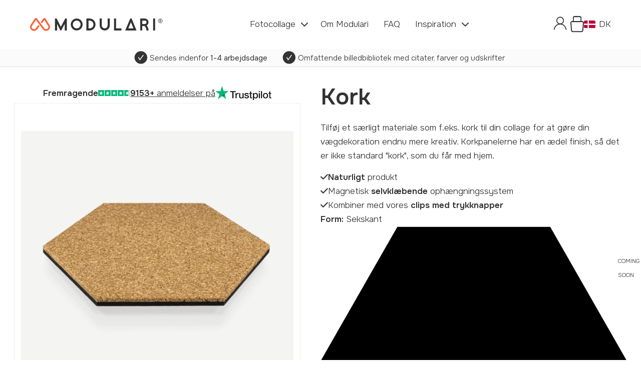

--- FILE ---
content_type: text/html; charset=UTF-8
request_url: https://modulari.com/dk/kork.html
body_size: 37228
content:
<!DOCTYPE html>
<html class="is-mdlr" data-ssab="" xmlns="http://www.w3.org/1999/xhtml" xml:lang="da" lang="da">
<head>
<meta http-equiv="Content-Type" content="text/html; charset=utf-8"/>
<title>Kork til din væg derhjemme | Kreative og naturlige løsninger - Modulari DK</title>
 <meta name="viewport" content="width=device-width, initial-scale=1, maximum-scale=1"/>
<meta name="description" content="Gør din vægdekoration endnu mere kreativ med vores korkpaneler! ✓ Naturligt produkt ✓ Kan kombineres med pushpin-clips ✓ Hæng op uden at bore. Se det nu!"/>

<meta name="robots" content="INDEX,FOLLOW"/>
<link rel="icon" href="https://modulari.com/media/favicon/default/favicon_1.png" type="image/x-icon"/>
<link rel="shortcut icon" href="https://modulari.com/media/favicon/default/favicon_1.png" type="image/x-icon"/>
<style type="text/css">html{background-color:#fff}html body{visibility:hidden;opacity:0}html.is-ready body{visibility:visible;opacity:.1;transition:opacity 1s}html.is-ready body.is-ready{visibility:visible;opacity:1;transition:opacity 1s}html.is-ready body{transition:opacity .5s !important}html.is-ready body.is-ready{transition:opacity .5s !important}html::after,body::after{content:none !important;display:none !important}html:not(.studio-active) a.mdlr-action-profile img{width:32.4px}html:not(.studio-active) body.is-new-pdp a.mdlr-action-profile{width:inherit;scale:1;margin-bottom:8px !important}html:not(.studio-active) .is-new-pdp .mini-cart .ic-cart{font-size:0;display:inline-block;background:url(/images/_icons/header/icon_mandje.svg);width:28px;height:28px}html:not(.studio-active) .is-new-pdp .fa-chevron-down{display:block;position:absolute}html:not(.studio-active) .is-new-pdp #mini-cart .mini-cart-content{right:130px;width:300px}html:not(.studio-active) #mini-cart-wrapper-regular .dropdown .dropdown-heading{display:initial}html:not(.studio-active) #mini-cart-wrapper-regular .no-display{display:none}html:not(.studio-active) #mini-cart-wrapper-regular #mini-cart .mini-cart-content{display:none;min-width:260px;position:absolute;right:0;background:#fff;padding:1rem;font-size:1rem;box-shadow:0 4px 10px rgba(0,0,0,.1);z-index:9}html:not(.studio-active) #mini-cart-wrapper-regular #mini-cart .mini-cart-content ol{list-style:none;margin:0;padding:0}html:not(.studio-active) #mini-cart-wrapper-regular #mini-cart .mini-cart-content .mini-products-list li{padding:5px 0}html:not(.studio-active) #mini-cart-wrapper-regular #mini-cart .mini-cart-content .mini-products-list li p{margin:0;padding:0}html:not(.studio-active) #mini-cart-wrapper-regular #mini-cart .mini-cart-content .mini-products-list li img{width:100%}html:not(.studio-active) #mini-cart-wrapper-regular #mini-cart .mini-cart-content .mini-products-list li .product-cart-price{font-size:1rem;line-height:1rem;display:inline-block}html:not(.studio-active) #mini-cart-wrapper-regular #mini-cart .mini-cart-content .mini-products-list .btn-remove,html:not(.studio-active) #mini-cart-wrapper-regular #mini-cart .mini-cart-content .mini-products-list .btn-edit{text-decoration:none;z-index:3;position:relative;float:right;margin-left:7px;min-width:1rem;min-height:1rem;background-size:contain;background-repeat:no-repeat;background-position:center}html:not(.studio-active) #mini-cart-wrapper-regular #mini-cart .mini-cart-content .mini-products-list .product-image{padding-top:5px;float:left;width:50px}html:not(.studio-active) #mini-cart-wrapper-regular #mini-cart .mini-cart-content .mini-products-list .product-details{margin-left:60px}html:not(.studio-active) #mini-cart-wrapper-regular #mini-cart .mini-cart-content .mini-products-list .product-details h4{font-size:1em;font-weight:bold;margin:0}html:not(.studio-active) #mini-cart-wrapper-regular #mini-cart .mini-cart-content .mini-products-list .item .btn-remove,html:not(.studio-active) #mini-cart-wrapper-regular #mini-cart .mini-cart-content .mini-products-list .item .btn-edit{margin-left:7px}html:not(.studio-active) #mini-cart-wrapper-regular #mini-cart .actions.clearer{display:grid;grid-template-columns:1fr 1fr;text-align:right;margin:10px 0 0;padding:0}html:not(.studio-active) #mini-cart-wrapper-regular #mini-cart .actions.clearer button{height:100%;cursor:pointer;padding:1rem;line-height:1rem;display:inline-block;background-color:#8b9e67;border:1px solid #8b9e67;color:#fff;border-radius:5px}html:not(.studio-active) #mini-cart-wrapper-regular #mini-cart .actions.clearer button.btn-secondary{border:1px solid #fc6333;color:#fc6333;background-color:#fff}html:not(.studio-active) .product-flexframe .fun-font{font-family:"Fuzzy Bubbles" !important;color:#fc6333}html:not(.studio-active) .product-flexframe .flexframe-description{margin-top:1rem}html:not(.studio-active) .product-flexframe .flexframe-description.mobile-only{display:block}@media(min-width: 992px){html:not(.studio-active) .product-flexframe .flexframe-description.mobile-only{display:none}}html:not(.studio-active) .product-flexframe .flexframe-description.desktop-only{display:none}@media(min-width: 992px){html:not(.studio-active) .product-flexframe .flexframe-description.desktop-only{display:block}}html:not(.studio-active) .product-flexframe .flexframe-description:has(.video-block){margin-top:-1rem}html:not(.studio-active) .product-flexframe .flexframe-description>h3{margin:2rem 0 0 0;padding:0}html:not(.studio-active) .product-flexframe .flexframe-description>p{margin-top:0}html:not(.studio-active) .product-flexframe .flexframe-description .mdlr-h3{margin-bottom:1rem}html:not(.studio-active) .product-flexframe .flexframe-description .video-block{aspect-ratio:1.5/1;margin-bottom:1.5rem}html:not(.studio-active) .product-flexframe .mdlr-brands{display:block}html:not(.studio-active) .product-flexframe .inline-tooltip-text{display:none}html:not(.studio-active) .product-flexframe .clampit+.read{text-decoration:underline;color:#fc6333;cursor:pointer;font-weight:600}html:not(.studio-active) .product-flexframe .clampit+.read .more{display:none}html:not(.studio-active) .product-flexframe .clampit+.read .more svg{margin-left:7px}html:not(.studio-active) .product-flexframe .clampit+.read .less{display:block}html:not(.studio-active) .product-flexframe .clampit.clamp{overflow:hidden;display:-webkit-box;-webkit-box-orient:vertical;-webkit-line-clamp:2}html:not(.studio-active) .product-flexframe .clampit.clamp+.read .less{display:none}html:not(.studio-active) .product-flexframe .clampit.clamp+.read .more{display:block}@keyframes fadeInFromNone{0%{display:none;opacity:0}1%{display:block;opacity:0}100%{display:block;opacity:1}}html:not(.studio-active) .product-flexframe .flex-frame-size-price-delivery{display:flex;flex-direction:column;justify-content:space-between}@media all and (min-width: 768px){html:not(.studio-active) .product-flexframe .flex-frame-size-price-delivery{gap:2rem;flex-direction:row}html:not(.studio-active) .product-flexframe .flex-frame-size-price-delivery .size-price{flex:3 1 auto}html:not(.studio-active) .product-flexframe .flex-frame-size-price-delivery .delivery{flex:0 1 auto;display:flex;flex-direction:column}html:not(.studio-active) .product-flexframe .flex-frame-size-price-delivery .delivery>div{height:100%}}@media all and (max-width: 640px){html:not(.studio-active) .product-flexframe .flex-frame-size-price-delivery .flexframe-format-price{font-size:.9rem;line-height:1.2rem}}html:not(.studio-active) .product-flexframe .flex-frame-size-price-delivery .flexframe-format-price tr{display:grid;grid-template-columns:1fr 1fr 1fr}html:not(.studio-active) .product-flexframe .flex-frame-size-price-delivery .flexframe-format-price .flexframe-info-tabs>tr{border-radius:5px;margin-bottom:1rem;overflow:hidden}html:not(.studio-active) .product-flexframe .flex-frame-size-price-delivery .flexframe-format-price .flexframe-info-tabs>tr>td{cursor:pointer;background:#fbf6f5;padding:.2rem .4rem;width:100%;text-align:center;border:2px solid rgba(0,0,0,0)}html:not(.studio-active) .product-flexframe .flex-frame-size-price-delivery .flexframe-format-price .flexframe-info-tabs>tr>td.active{background:#fff;font-weight:600;border-color:#fc6333;border-radius:5px}html:not(.studio-active) .product-flexframe .flex-frame-size-price-delivery .flexframe-format-price table{display:block}html:not(.studio-active) .product-flexframe .flex-frame-size-price-delivery .flexframe-format-price table thead{display:block}html:not(.studio-active) .product-flexframe .flex-frame-size-price-delivery .flexframe-format-price table thead .format-unit{display:inline-block}@media(min-width: 768px){html:not(.studio-active) .product-flexframe .flex-frame-size-price-delivery .flexframe-format-price table thead .format-unit{display:none}}html:not(.studio-active) .product-flexframe .flex-frame-size-price-delivery .flexframe-format-price table thead:nth-child(2),html:not(.studio-active) .product-flexframe .flex-frame-size-price-delivery .flexframe-format-price table tbody{background:#fbf6f5;padding-right:2rem;padding-left:2rem}@media all and (max-width: 640px){html:not(.studio-active) .product-flexframe .flex-frame-size-price-delivery .flexframe-format-price table thead:nth-child(2),html:not(.studio-active) .product-flexframe .flex-frame-size-price-delivery .flexframe-format-price table tbody{padding:0 1rem .5rem}html:not(.studio-active) .product-flexframe .flex-frame-size-price-delivery .flexframe-format-price table thead:nth-child(2)>tr,html:not(.studio-active) .product-flexframe .flex-frame-size-price-delivery .flexframe-format-price table tbody>tr{grid-gap:1.2rem}}html:not(.studio-active) .product-flexframe .flex-frame-size-price-delivery .flexframe-format-price table thead:nth-child(2){padding-top:1rem;border-radius:5px 5px 0 0}html:not(.studio-active) .product-flexframe .flex-frame-size-price-delivery .flexframe-format-price table tbody{padding-bottom:1rem;display:none;opacity:0;animation:fadeInFromNone .7s ease-out;border-radius:0 0 5px 5px}html:not(.studio-active) .product-flexframe .flex-frame-size-price-delivery .flexframe-format-price table tbody.active{display:block;opacity:1}html:not(.studio-active) .product-flexframe .flex-frame-size-price-delivery .flexframe-format-price table tbody .format-unit{display:none}@media(min-width: 768px){html:not(.studio-active) .product-flexframe .flex-frame-size-price-delivery .flexframe-format-price table tbody .format-unit{display:inline-block}}html:not(.studio-active) .product-flexframe .flex-frame-size-price-delivery .delivery>div{background:#fbf6f5;padding:1rem 2rem;border-radius:10px}@media all and (max-width: 640px){html:not(.studio-active) .product-flexframe .flex-frame-size-price-delivery .delivery>div{padding:1rem}html:not(.studio-active) .product-flexframe .flex-frame-size-price-delivery .delivery>div>*{margin:0}}html:not(.studio-active) .product-flexframe .mdlr-container>h2,html:not(.studio-active) .product-flexframe .mdlr-container>h3,html:not(.studio-active) .product-flexframe .mdlr-container>p{text-align:center}html:not(.studio-active) .product-flexframe .showcase-img-wrapper .info-wrapper{display:flex;height:inherit;flex-direction:column;position:absolute;margin:.5rem;text-align:left;justify-content:end}@media all and (min-width: 768px){html:not(.studio-active) .product-flexframe .showcase-img-wrapper .info-wrapper{padding-bottom:10rem}}html:not(.studio-active) .product-flexframe .showcase-img-wrapper .info-wrapper .info{width:fit-content;padding:.5rem;font-weight:700;background:#fc6333;color:#fff;border-radius:10px;margin-bottom:1rem}@media all and (min-width: 768px){html:not(.studio-active) .product-flexframe .showcase-img-wrapper .info-wrapper .info{font-size:19px;padding:.5rem 1rem}}html:not(.studio-active) .product-flexframe .showcase-img-wrapper .info-wrapper.light .info{color:#fc6333;background:#fff}html:not(.studio-active) .product-flexframe .easy-slider-container{border-top:1px solid #e7e7e7;margin-top:3rem;text-align:center}html:not(.studio-active) .product-flexframe .easy-slider-container video{border-radius:10px}html:not(.studio-active) .product-flexframe .easy-slider-container h2{margin-top:3rem;margin-bottom:1rem}html:not(.studio-active) .product-flexframe .easy-slider-container h3{margin:0;font-size:24px;line-height:20px}html:not(.studio-active) .product-flexframe .easy-slider-container .swiper .swiper-slide{padding:0 1.5rem;display:flex;flex-direction:column;justify-content:center}html:not(.studio-active) .product-flexframe .easy-slider-container .swiper .swiper-slide img{width:100%}html:not(.studio-active) .product-flexframe .easy-slider-container .swiper .swiper-slide .side-by-side{position:relative;display:flex;gap:2rem;margin:auto}@media all and (max-width: 768px){html:not(.studio-active) .product-flexframe .easy-slider-container .swiper .swiper-slide .side-by-side{flex-direction:column;gap:0}html:not(.studio-active) .product-flexframe .easy-slider-container .swiper .swiper-slide .side-by-side>picture:nth-child(2){display:none}}html:not(.studio-active) .product-flexframe .easy-slider-container .swiper .swiper-slide .side-by-side .info-wrapper{height:calc(100% - 2rem);display:flex;flex-direction:column;position:absolute;margin:1rem;text-align:left}html:not(.studio-active) .product-flexframe .easy-slider-container .swiper .swiper-slide .side-by-side .info-wrapper.bottom{justify-content:flex-end}html:not(.studio-active) .product-flexframe .easy-slider-container .swiper .swiper-slide .side-by-side .info-wrapper.bottom.center{justify-items:center;top:1rem}html:not(.studio-active) .product-flexframe .easy-slider-container .swiper .swiper-slide .side-by-side .info-wrapper.bottom.center svg{margin-right:.5rem;margin-bottom:-7px}@media all and (max-width: 768px){html:not(.studio-active) .product-flexframe .easy-slider-container .swiper .swiper-slide .side-by-side .info-wrapper.bottom.center svg{width:18px}}html:not(.studio-active) .product-flexframe .easy-slider-container .swiper .swiper-slide .side-by-side .info-wrapper .info{width:fit-content;padding:.5rem 1rem;font-weight:700;font-size:23px;background:#fc6333;color:#fff;border-radius:10px;margin-bottom:1rem}html:not(.studio-active) .product-flexframe .easy-slider-container .swiper .swiper-pagination{justify-content:center;margin-top:25px}html:not(.studio-active) .product-flexframe .easy-slider-container .swiper .swiper-button-prev{left:0}html:not(.studio-active) .product-flexframe .easy-slider-container .swiper .swiper-button-prev,html:not(.studio-active) .product-flexframe .easy-slider-container .swiper .swiper-button-next{top:calc(58% - 44px)}@media all and (max-width: 768px){html:not(.studio-active) .product-flexframe .easy-slider-container .swiper .swiper-button-prev,html:not(.studio-active) .product-flexframe .easy-slider-container .swiper .swiper-button-next{display:none}}html:not(.studio-active) .product-flexframe .premium-printing-material-wrapper{margin-top:4rem;background:#fbf6f5}@media all and (max-width: 768px){html:not(.studio-active) .product-flexframe .premium-printing-material-wrapper{margin-left:-1rem;margin-right:-1rem;padding:1rem}}html:not(.studio-active) .product-flexframe .premium-printing-material-wrapper .premium-printing-material{padding:4rem 2rem;max-width:1228px;margin:2rem auto 0 !important;width:100%;display:flex;flex-direction:column;justify-content:center}html:not(.studio-active) .product-flexframe .premium-printing-material-wrapper .premium-printing-material h2{margin-top:0;margin-bottom:3px}html:not(.studio-active) .product-flexframe .premium-printing-material-wrapper .premium-printing-material ul{padding-left:1rem;margin:0}html:not(.studio-active) .product-flexframe .premium-printing-material-wrapper .premium-printing-material ul li{margin:0}html:not(.studio-active) .product-flexframe .premium-printing-material-wrapper .premium-printing-material .fun-font{font-size:22px;line-height:32px}@media all and (max-width: 640px){html:not(.studio-active) .product-flexframe .premium-printing-material-wrapper .premium-printing-material{padding:1rem}}html:not(.studio-active) .product-flexframe .premium-printing-material-wrapper .premium-printing-material .mobile-2{order:2}@media all and (min-width: 768px){html:not(.studio-active) .product-flexframe .premium-printing-material-wrapper .premium-printing-material{gap:4rem 2rem;align-items:center;flex-direction:row}html:not(.studio-active) .product-flexframe .premium-printing-material-wrapper .premium-printing-material>div:first-child{order:1;width:50%}html:not(.studio-active) .product-flexframe .premium-printing-material-wrapper .premium-printing-material>div:nth-child(2){order:2;width:50%}}html:not(.studio-active) .product-flexframe .line-wrapper{margin:3rem 0}html:not(.studio-active) .product-flexframe .line-wrapper .intro h2{margin:0;line-height:initial}html:not(.studio-active) .product-flexframe .line-wrapper .flip-card{background-color:rgba(0,0,0,0);display:flex;flex-direction:column;flex-grow:1;max-width:unset !important;width:100%;perspective:1000px;height:unset}@media(max-width: 767px){html:not(.studio-active) .product-flexframe .line-wrapper .flip-card{height:unset}}html:not(.studio-active) .product-flexframe .line-wrapper .flip-card .flip-card-front{position:unset}html:not(.studio-active) .product-flexframe .line-wrapper .flip-card .flip-card-back{position:absolute}html:not(.studio-active) .product-flexframe .line-wrapper .flip-card.flip .flip-card-front{position:absolute}html:not(.studio-active) .product-flexframe .line-wrapper .flip-card.flip .flip-card-back{position:unset}html:not(.studio-active) .product-flexframe .line-wrapper .flip-card-inner{display:flex;flex-direction:column;position:relative;width:100%;height:100%;text-align:center;transition:transform .8s;transform-style:preserve-3d}html:not(.studio-active) .product-flexframe .line-wrapper .flip-card.flip .flip-card-inner{transform:rotateY(180deg)}html:not(.studio-active) .product-flexframe .line-wrapper .flip-card-front,html:not(.studio-active) .product-flexframe .line-wrapper .flip-card-back{position:absolute;width:100%;height:100%;-webkit-backface-visibility:hidden;backface-visibility:hidden}html:not(.studio-active) .product-flexframe .line-wrapper .flip-card-back{background:none !important;transform:rotateY(180deg)}html:not(.studio-active) .product-flexframe .line-wrapper .flip-card-back>img{border-radius:10px;max-width:80%;margin-bottom:-20px !important}html:not(.studio-active) .product-flexframe .line-wrapper .flip-card-back>*{display:flex;flex-direction:column}html:not(.studio-active) .product-flexframe .line-wrapper .flip-card-back>div{display:flex;flex-direction:row;justify-content:space-evenly}html:not(.studio-active) .product-flexframe .line-wrapper .flip-card-back p .orange.underline{color:#fc6333;text-decoration:underline}html:not(.studio-active) .product-flexframe .line-wrapper .intro{text-align:center}html:not(.studio-active) .product-flexframe .line-wrapper .two-lines{display:flex;gap:2rem;justify-content:center;flex-direction:column}@media all and (min-width: 1024px){html:not(.studio-active) .product-flexframe .line-wrapper .two-lines{flex-direction:row}}html:not(.studio-active) .product-flexframe .line-wrapper .two-lines .line{display:flex;flex-direction:column;padding:2rem;background:#fbf6f5;width:100%;border-radius:10px}html:not(.studio-active) .product-flexframe .line-wrapper .two-lines .line a{color:#d34519;font-weight:bold}html:not(.studio-active) .product-flexframe .line-wrapper .two-lines .line h2{font-size:24px !important}html:not(.studio-active) .product-flexframe .line-wrapper .two-lines .line h2,html:not(.studio-active) .product-flexframe .line-wrapper .two-lines .line>p{margin:auto;text-align:center}html:not(.studio-active) .product-flexframe .line-wrapper .two-lines .line .line__inner{padding-bottom:1rem}html:not(.studio-active) .product-flexframe .line-wrapper .two-lines .line .line__inner>p{margin:auto;text-align:center}html:not(.studio-active) .product-flexframe .line-wrapper .two-lines .line .flip-card-back{justify-content:space-between;display:flex;flex-direction:column;gap:2rem}html:not(.studio-active) .product-flexframe .line-wrapper .two-lines .line .flip-card-back h2{position:relative;margin-bottom:-4rem;margin-top:2rem}@media all and (max-width: 640px){html:not(.studio-active) .product-flexframe .line-wrapper .two-lines .line .flip-card-back h2{margin-bottom:0}}html:not(.studio-active) .product-flexframe .line-wrapper .two-lines .line .flip-card-back .flip-card-back__item{flex-direction:column;gap:2rem;position:relative}html:not(.studio-active) .product-flexframe .line-wrapper .two-lines .line .flip-card-back .flip-card-back__item h2{margin:0;position:absolute;top:0;width:100%}html:not(.studio-active) .product-flexframe .line-wrapper .two-lines .line .flip-card-back .flip-card-back__item img{max-height:10rem}@media(min-width: 640px){html:not(.studio-active) .product-flexframe .line-wrapper .two-lines .line .flip-card-back .flip-card-back__item img{max-height:unset}html:not(.studio-active) .product-flexframe .line-wrapper .two-lines .line .flip-card-back .flip-card-back__item button{display:none}}html:not(.studio-active) .product-flexframe .line-wrapper .two-lines .line .flip-card-back>p{display:inline-block;margin:0;text-align:left}html:not(.studio-active) .product-flexframe .line-wrapper .two-lines .line .flip-card-back .flip-card-back__buttons{display:none;gap:1rem;justify-content:space-between}@media(min-width: 640px){html:not(.studio-active) .product-flexframe .line-wrapper .two-lines .line .flip-card-back .flip-card-back__buttons{display:flex}}html:not(.studio-active) .product-flexframe .line-wrapper .two-lines .line .flex-frame-material-images{display:flex;flex-direction:column;flex-grow:1}html:not(.studio-active) .product-flexframe .line-wrapper .two-lines .line .flex-frame-material-images ul{text-align:left;padding-left:0}html:not(.studio-active) .product-flexframe .line-wrapper .two-lines .line .flex-frame-material-images ul li{list-style:none;background:url("../images/tick-black.svg") no-repeat 0 7px;padding-left:26px}html:not(.studio-active) .product-flexframe .line-wrapper .two-lines .line .flex-frame-material-images button.mdlr-button-black{font-size:1.2rem;text-shadow:none;border:none}html:not(.studio-active) .product-flexframe .line-wrapper .two-lines .line .flex-frame-material-images button.mdlr-button-black.disabled{opacity:.5;cursor:not-allowed}html:not(.studio-active) .product-flexframe .line-wrapper .two-lines .line .flex-frame-material-images .flip-card-front{text-align:left;display:flex;flex-direction:row;justify-content:space-between;gap:.5rem}@media all and (max-width: 640px){html:not(.studio-active) .product-flexframe .line-wrapper .two-lines .line .flex-frame-material-images .flip-card-front{flex-direction:column}}html:not(.studio-active) .product-flexframe .line-wrapper .two-lines .line .flex-frame-material-images .flip-card-front .flexframe-material{position:relative;display:flex;gap:.5rem;justify-content:space-between;flex-direction:column;padding:.5rem}html:not(.studio-active) .product-flexframe .line-wrapper .two-lines .line .flex-frame-material-images .flip-card-front .flexframe-material ul{margin:0}html:not(.studio-active) .product-flexframe .line-wrapper .two-lines .line .flex-frame-material-images .flip-card-front .flexframe-material>strong{line-height:2}@media all and (max-width: 640px){html:not(.studio-active) .product-flexframe .line-wrapper .two-lines .line .flex-frame-material-images .flip-card-front .flexframe-material img{max-height:10rem}html:not(.studio-active) .product-flexframe .line-wrapper .two-lines .line .flex-frame-material-images .flip-card-front .flexframe-material strong{padding:.5rem 0}}html:not(.studio-active) .product-flexframe .line-wrapper .two-lines .line .flex-frame-material-images .flip-card-front .flexframe-material .coming-soon{align-items:center;aspect-ratio:1/1;background:#fc6333;border-radius:50%;color:#fff;display:flex;font-size:.9rem;font-weight:500;justify-content:center;line-height:1rem;padding:1.5rem 0;position:absolute;right:0;text-align:center;text-transform:uppercase;top:0;width:5rem}@media(min-width: 641px){html:not(.studio-active) .product-flexframe .line-wrapper .two-lines .line .flex-frame-material-images .flip-card-front .flexframe-material .coming-soon{right:-0.75rem;top:-0.75rem}}html:not(.studio-active) .product-flexframe .line-wrapper .two-lines .line img{display:block;margin:0 auto}html:not(.studio-active) .product-flexframe .image-groups-wrapper{text-align:center;display:grid}@media all and (min-width: 860px){html:not(.studio-active) .product-flexframe .image-groups-wrapper{grid-template-columns:1fr 1fr;gap:1rem 2rem}}html:not(.studio-active) .product-flexframe .image-groups-wrapper .image-groups .images{display:grid;grid-template-columns:1fr 1fr 1fr;gap:1rem;max-width:max-content;margin:0 auto}html:not(.studio-active) .product-flexframe .you-decide .swiper-pagination{justify-content:center}html:not(.studio-active) .product-flexframe .pdp-inspiration{margin-bottom:2rem;column-count:3}@media all and (max-width: 768px){html:not(.studio-active) .product-flexframe .pdp-inspiration{column-count:2}html:not(.studio-active) .product-flexframe .pdp-inspiration img:nth-child(4){display:none}}html:not(.studio-active) .product-flexframe .pdp-inspiration>img{margin:.5rem auto}@media all and (max-width: 768px){html:not(.studio-active) .product-flexframe .pdp-inspiration>img{margin:3px auto}}*,::after{box-sizing:border-box}html{background-color:#fff}body::after,html::after{content:none !important;display:none !important}@media(max-width: 767px){body,html{overflow-x:hidden}}html:has(.mdlr-menu-show){overflow:hidden !important}body{margin:0;padding:0;color:#333;font:300 17px/1.684em Onest,sans-serif;font-size:clamp(14px,1.4107883817vw,17px);-webkit-text-size-adjust:100%;font-variant-ligatures:none;-webkit-font-variant-ligatures:none;text-rendering:optimizeLegibility;-moz-osx-font-smoothing:grayscale;font-smoothing:antialiased;-webkit-font-smoothing:antialiased;text-shadow:rgba(0,0,0,.01) 0 0 1px}html:not(.studio-active) .main.container{width:100%;padding-top:0}html:not(.studio-active) .main.container .inner-container{padding:0}@media all and (max-width: 767px){html:not(.studio-active) .main.container .inner-container{padding:0 1rem}}@media all and (max-width: 767px){html:not(.studio-active) .cms-index-index .main.container .inner-container{padding:0}}html:not(.studio-active) b{font-weight:600}html:not(.studio-active) a{cursor:pointer}>html:not(.studio-active) a:hover{color:#fc6333 !important}html:not(.studio-active) img{max-width:100%;max-height:100%}@media all and (min-width: 1100px){html:not(.studio-active) .mdlr-hero-mo58 picture{grid-row:1 !important;grid-column:1 !important;height:100%}}html:not(.studio-active) picture{grid-row:1/-1 !important;grid-column:1/-1 !important}html:not(.studio-active) #countdown{background-color:var(--accent-color) !important;color:#fff;padding:.1rem 0;text-align:center;vertical-align:middle;font-weight:bold}html:not(.studio-active) #countdown>div{line-height:1rem;display:inline-block;vertical-align:middle;scale:.8}html:not(.studio-active) #countdown>div>div{padding-top:9px;display:inline-block}html:not(.studio-active) .cd-box{background-color:#fff;color:#333;border-radius:3px;font-size:1.4rem;font-weight:bold;min-width:3.6rem;padding:6px 0 0;margin:0 .2rem}html:not(.studio-active) .cd-box .small{display:block;font-size:10px;line-height:10px;padding:6px 0;font-weight:400}@media all and (max-width: 768px){html:not(.studio-active) #countdown{background-color:#fc6333;color:#fff;padding:.6rem 1rem;font-weight:bold;font-size:.7rem}html:not(.studio-active) #countdown>div{display:inline;vertical-align:middle}html:not(.studio-active) #countdown>div>div{margin-top:-5px;text-align:center;display:inline-block;vertical-align:middle}html:not(.studio-active) .cd-box{background-color:#fff;color:#333;border-radius:3px;font-size:1.2rem;line-height:.7rem;font-weight:bold;min-width:2.4rem;padding:6px 0 0;margin:0 .1rem}html:not(.studio-active) .cd-box .small{color:#333 !important;display:block;font-size:7px;line-height:8px;padding-bottom:3px;font-weight:300}}html:not(.studio-active) .mdlr-site-top-pin{background:#fc6333;text-align:center}html:not(.studio-active) .mdlr-site-top-pin p{color:#fff;font:300 16px/1.2em "Onest",sans-serif;padding:11px;transition:.4s ease;display:inline-block;margin:0;white-space:nowrap}html:not(.studio-active) .mdlr-site-top-pin p span{font-weight:700}html:not(.studio-active) .mdlr-site-top-pin p span.desktop-only{font-weight:300}@media(max-width: 767px){html:not(.studio-active) .mdlr-site-top-pin p{display:block !important;margin-bottom:-7px !important;font-size:14px;padding:11px;min-height:44px}}@media screen and (min-width: 768px){html:not(.studio-active) .mdlr-show-large{display:block !important}}@media screen and (max-width: 767px){html:not(.studio-active) .mdlr-show-large{display:none !important}}html:not(.studio-active) .mdlr-show-small{display:none !important;max-width:100%}@media screen and (max-width: 767px){html:not(.studio-active) .mdlr-show-small{display:block !important}}@media all and (max-width: 767px){html:not(.studio-active) .mdlr-next-to-hero .mdlr-about{padding-top:20px}}html:not(.studio-active) span.mdlr-show-small{display:none !important;max-width:100%}html:not(.studio-active) .mdlr-site-header{z-index:4999;position:relative;background:#fff;max-width:1200px;margin:0 auto}html:not(.studio-active) .mdlr-site-header img{text-align:center;margin:0 auto;max-width:100%}html:not(.studio-active) .mdlr-right-content{max-width:560px;margin-left:auto;text-align:right}html:not(.studio-active) .mdlr-right-content h1{font:400 30px/1.2em "Playfair Display",Georgia,serif;color:#eeeae4;margin-bottom:5px;position:static;text-align:right;transform:none;color:#333}html:not(.studio-active) .mdlr-right-content h1.strong{font:700 31px/1.2em "Playfair Display",Georgia,serif;white-space:nowrap}@media screen and (max-width: 991px){html:not(.studio-active) .mdlr-right-content{max-width:220px}html:not(.studio-active) .mdlr-right-content h1{font:400 17px/1.2em "Playfair Display",Georgia,serif;text-align:right;margin-bottom:0}html:not(.studio-active) .mdlr-right-content h1.strong{font:700 18px/1.2em "Playfair Display",Georgia,serif}}html:not(.studio-active) .mdlr-right-content .mdlr-button-light{min-width:215px;text-align:center;background-color:#333;color:#fff}html:not(.studio-active) .mdlr-h2{font:400 34px/1.2em "Playfair Display",sans-serif;font-size:clamp(34px,2.8215767635vw,34px)}html:not(.studio-active) .mdlr-about{padding:39px 20px 36px}@media screen and (min-width: 576px){html:not(.studio-active) .mdlr-about{text-align:center;padding:50px 20px}}html:not(.studio-active) .mdlr-about .mdlr-container{max-width:936px;margin:0 auto}html:not(.studio-active) .mdlr-about h2{margin:0 0 24px}@media screen and (max-width: 575px){html:not(.studio-active) .mdlr-about h2{max-width:80.6%;margin-left:auto;margin-right:auto}}html:not(.studio-active) .mdlr-about p{margin:0;font-weight:500;font-size:clamp(14px,1.4107883817vw,17px)}html:not(.studio-active) .mdlr-about p{font-weight:400;margin-bottom:37px}@media screen and (max-width: 575px){html:not(.studio-active) .mdlr-about p{font-weight:300}}@media screen and (max-width: 767px){html:not(.studio-active) .mdlr-show-large{display:none !important}html:not(.studio-active) .mdlr-show-small{display:block !important}html:not(.studio-active) span.mdlr-show-small{display:inline !important}html:not(.studio-active) .mdlr-about{text-align:center}}html:not(.studio-active) .mdlr-button-light{font:400 17px/1em Onest,sans-serif;padding:19px 40px;border-radius:10px;background-color:#eeeae4;display:inline-block;color:#333;text-decoration:none}html:not(.studio-active) .mdlr-header-top{margin:0 auto;padding:20px;display:flex;gap:20px;align-items:center;justify-content:space-between;position:relative;z-index:9}html:not(.studio-active) .mdlr-header-top img{display:block}@media(max-width: 991px){html:not(.studio-active) .mdlr-right-content .desktop-only{display:none}html:not(.studio-active) .mdlr-header-top{padding:12px 20px}}@media(max-width: 767px){html:not(.studio-active) .mdlr-header-top{padding:14px 15px}}html:not(.studio-active) .mdlr-menu-trigger{display:none}html:not(.studio-active) .mdlr-logo img{max-width:100%;width:clamp(125px,21.9917012448vw,265px)}html:not(.studio-active) .mdlr-site-menu{margin:0 auto}@media screen and (max-width: 991px){html:not(.studio-active) .mdlr-menu-trigger{display:flex;align-items:center;background:url("https://modulari.com/static/images/menu.svg") 0 50% no-repeat rgba(0,0,0,0);padding-left:29px}html:not(.studio-active) .mdlr-logo{background:url("https://modulari.com/static/images/header-logo-sm.svg") 50% 50% no-repeat rgba(0,0,0,0);background-size:contain;width:121px;height:42px}html:not(.studio-active) .mdlr-logo img{display:none}html:not(.studio-active) .mdlr-site-menu{order:-1;flex:0 0 75px;margin:0}}html:not(.studio-active) .mdlr-site-menu ul{display:flex;list-style:none;margin:0;padding:0}html:not(.studio-active) .mdlr-site-menu ul a{font-size:18px;font-size:clamp(14px,1.7427385892vw,17px);white-space:nowrap;text-decoration:none;color:#333;display:block;padding:15px}html:not(.studio-active) .mdlr-site-menu ul .mdlr-has-children>a{padding-right:2rem}html:not(.studio-active) .mdlr-site-menu ul li{position:relative}html:not(.studio-active) .mdlr-site-menu ul ul{display:none;background:#fff;box-shadow:0 4px 10px rgba(0,0,0,.1);flex-direction:column;gap:0;position:absolute;z-index:9;top:2rem;left:0;min-width:250px;padding:20px 0;font-size:19px}html:not(.studio-active) .mdlr-site-menu ul ul li{align-self:flex-start}html:not(.studio-active) .mdlr-site-menu ul ul .mdlr-has-children>a{padding-right:35px;font-weight:500}html:not(.studio-active) .mdlr-site-menu ul ul ul{position:absolute;left:100%;top:0}html:not(.studio-active) .mdlr-site-menu ul ul a{display:block;padding:5px 27px}@media screen and (min-width: 992px){html:not(.studio-active) .mdlr-site-menu ul .mdlr-has-children>a::after{content:"";position:absolute;right:10px;top:50%;transform:translate(0, -50%) rotate(180deg);background:url("https://modulari.com/static/images/ico-chevron.svg") no-repeat rgba(0,0,0,0);width:14px;height:8px}html:not(.studio-active) .mdlr-site-menu ul ul .mdlr-has-children>a::after{transform:translate(0, -50%) rotate(90deg) !important}html:not(.studio-active) .mdlr-site-menu .mdlr-menu-action-profile{display:none}}html:not(.studio-active) .mdlr-site-menu .mdlr-menu-action-profile a{background:url("https://modulari.com/static/images/ico-profile-white.svg") 10px 50% no-repeat #333;background-size:16px 15px;padding-left:34px;color:#fff;border-bottom:none}html:not(.studio-active) .mdlr-header-actions{display:flex;justify-content:flex-end;gap:20px}@media screen and (max-width: 991px){html:not(.studio-active) .mdlr-site-menu ul ul{display:block;padding:0 20px}html:not(.studio-active) .mdlr-site-menu>ul{background-color:#fff;display:none;position:absolute;width:100%;top:67px;left:0;right:0;z-index:99;font-size:14px;padding:0;border-top:1px solid #e5e5e5}html:not(.studio-active) .mdlr-site-menu>ul a{font-size:14px;padding:10px 14px;font-weight:500;border-bottom:1px solid #e5e5e5}html:not(.studio-active) .mdlr-site-menu>ul ul{position:static;box-shadow:none;padding:0}html:not(.studio-active) .mdlr-site-menu>ul ul a{font-weight:300;padding:10px 14px 10px 24px}html:not(.studio-active) .mdlr-site-menu>ul ul .mdlr-has-children>a{font-weight:500}html:not(.studio-active) .mdlr-site-menu>ul ul ul{position:static}html:not(.studio-active) .mdlr-site-menu>ul .mdlr-submenu-toggle{z-index:99;width:44px;height:44px;position:absolute;top:0;right:0;display:block}html:not(.studio-active) .mdlr-site-menu>ul .mdlr-submenu-toggle::after,html:not(.studio-active) .mdlr-site-menu>ul .mdlr-submenu-toggle:before{content:"";background-color:#333;width:10px;height:2px;position:absolute;left:50%;top:50%;transform:translate(-50%, -50%)}html:not(.studio-active) .mdlr-header-actions{flex:0 0 75px;margin-right:0;gap:8px}}html:not(.studio-active) .mdlr-header-actions img[width]{max-width:none;width:24px;height:24px;flex:0 0 clamp(27px,2.9718875502vw,24px);width:clamp(27px,2.9718875502vw,24px);height:clamp(27px,2.9718875502vw,24px)}html:not(.studio-active) .mdlr-header-actions img[width].cart-icon{scale:.9;margin-top:-0.1rem}html:not(.studio-active) .mdlr-header-lang ul{display:flex;list-style:none;margin:0;padding:0}html:not(.studio-active) .mdlr-header-lang ul li{position:relative;text-align:left}html:not(.studio-active) .mdlr-header-lang ul li a{display:flex;align-items:center;text-decoration:none;color:#333;padding:15px 0}html:not(.studio-active) .mdlr-header-lang ul li a img{margin-right:7px}html:not(.studio-active) .mdlr-header-lang ul ul{display:none;background:#fff;box-shadow:0 4px 10px rgba(0,0,0,.1);flex-direction:column;gap:0;position:absolute;z-index:9;right:50%;padding:5px 10px;margin-right:-60px;min-width:100px}html:not(.studio-active) .mdlr-header-lang ul ul img{margin-left:0;margin-right:11px}html:not(.studio-active) .mdlr-header-lang ul ul li a{padding:1px 0}html:not(.studio-active) .mdlr-header-lang .mdlr-submenu-toggle-arrow{display:none}@media(max-width: 991px){html:not(.studio-active) .mdlr-header-lang{display:none}html:not(.studio-active) .mdlr-header-lang .mdlr-submenu-toggle-arrow{display:block;position:absolute;top:4px;left:0;right:0;padding:15px 15px 15px 80px}}html:not(.studio-active) .mdlr-select{background-color:#eeeae4;padding:42px 20px 46px}html:not(.studio-active) .mdlr-select:empty{visibility:hidden}html:not(.studio-active) .mdlr-select .mdlr-container{max-width:1168px;margin:0 auto}html:not(.studio-active) .mdlr-select-row{display:flex;gap:50px;color:inherit}@media(max-width: 1024px){html:not(.studio-active) .mdlr-select-row{gap:20px}}@media screen and (max-width: 767px){html:not(.studio-active) .mdlr-select{padding:35px 20px}html:not(.studio-active) .mdlr-select-row{flex-direction:column;gap:24px;padding:0}}html:not(.studio-active) .mdlr-select-item{flex:1 1 0;max-width:100%;text-align:center;padding-bottom:25px;background:url("https://modulari.com/static/images/chevron-bottom.svg") 50% 100% no-repeat rgba(0,0,0,0)}html:not(.studio-active) .mdlr-select-item h3{margin:0 0 8px;font:600 17px/1.2em Onest,sans-serif;color:#333;letter-spacing:.04em}html:not(.studio-active) .mdlr-select-item p{font:400 15px/18px Onest,sans-serif;margin:0;letter-spacing:.04em}@media(max-width: 1024px){html:not(.studio-active) .mdlr-select-item p{font-size:14px}}html:not(.studio-active) .mdlr-select-item img{display:block;margin:0 auto 12px;height:54px;object-fit:contain;-o-object-fit:contain;-o-object-position:center top;object-position:center top}@media screen and (max-width: 767px){html:not(.studio-active) .mdlr-select-item{text-align:center;display:block;background-image:none;padding-bottom:0;max-width:288px;margin-left:auto;margin-right:auto}html:not(.studio-active) .mdlr-select-item img{grid-row:1/3;height:54px}html:not(.studio-active) .mdlr-select-item h3{font-size:16px;margin:0 0 5px}html:not(.studio-active) .mdlr-select-item p{font-size:14px;text-decoration:underline}html:not(.studio-active) .mdlr-select-item p br{display:none}html:not(.studio-active) .mdlr-select-item p .mdlr-show-small{display:inline}}html:not(.studio-active) .mdlr-shapes{text-align:center;padding:48px 20px 54px}html:not(.studio-active) .mdlr-shapes .mdlr-container{max-width:1167px;margin-left:auto;margin-right:auto}html:not(.studio-active) .mdlr-shapes-list{display:flex;flex-wrap:wrap;gap:42px}html:not(.studio-active) .mdlr-shape-item{flex:1 1 0;max-width:100%;background-color:#f5f5f5;border-radius:10px}html:not(.studio-active) .mdlr-shape-item .discounted.base-price{margin-left:0 !important}html:not(.studio-active) .mdlr-shape-item a{text-decoration:none !important;color:#333;padding:40px 50px;display:block}html:not(.studio-active) .mdlr-shape-item .mdlr-shape-image-discount{align-items:center;background:#fc6333;border-radius:50%;bottom:0;color:#fff;display:flex;font-weight:400;height:70px;justify-content:center;position:absolute;right:0;width:70px}html:not(.studio-active) .mdlr-shape-item .mdlr-shape-image-discount span{font:600 18px/1.2em Onest,sans-serif;color:#fff}html:not(.studio-active) .mdlr-shape-item .mdlr-shape-image-discount span.fw-400{font-weight:400}html:not(.studio-active) .mdlr-shapes-header{max-width:936px;margin:0 auto 42px;position:relative}html:not(.studio-active) .mdlr-shapes-header .mdlr-h2{margin:1.5rem 0}html:not(.studio-active) .mdlr-shapes-header h2{margin:0 0 10px}html:not(.studio-active) .mdlr-shapes-header p{margin:0}html:not(.studio-active) .mdlr-shapes-header .arrow{position:absolute;right:40%;top:100%}@media(max-width: 767px){html:not(.studio-active) .mdlr-shape-item a{padding:28px 40px 35px}html:not(.studio-active) .mdlr-shapes-header{text-align:left;margin:0 auto 18px}html:not(.studio-active) .mdlr-shapes-header h2{font-size:20px}html:not(.studio-active) .mdlr-shapes-header .arrow{transform:scale(-1, 1) scale(0.85);left:20px;top:calc(100% + 2px)}}@media screen and (max-width: 767px){html:not(.studio-active) .mdlr-shapes{padding:34px 20px 44px}html:not(.studio-active) .mdlr-shapes-list{padding:0;gap:20px}html:not(.studio-active) .mdlr-faq-desc{font:300 17px/1.684em Onest,sans-serif;font-size:clamp(14px,1.4107883817vw,17px);line-height:1.647em}html:not(.studio-active) .mdlr-faq-desc{display:none}html:not(.studio-active) .mdlr-faq-desc .mdlr-faq-desc-ul{padding-left:25px;margin-top:0}}@media screen and (max-width: 767px){html:not(.studio-active) .mdlr-faq-desc{font-size:14px}}html:not(.studio-active) .mdlr-tip-hand{font-family:"Fuzzy Bubbles";font-style:normal;font-weight:400;font-size:20px;line-height:36px;letter-spacing:normal}html:not(.studio-active) .mobile-only{display:none}html:not(.studio-active) .mobile-banner-button{min-width:198px;text-align:center;background-color:#333;color:#fff;font-size:14px;width:198px;margin:auto;padding:13px;margin-top:36px}@media(max-width: 767px){html:not(.studio-active) .desktop-only{display:none}html:not(.studio-active) .mobile-only{display:block}html:not(.studio-active) .mobile-banner-button{border-radius:5px}}html:not(.studio-active) .mdlr-typewritter{text-decoration:none;color:#333;font-size:38px;white-space:nowrap;overflow:hidden;line-height:44px}@media(max-width: 991px){html:not(.studio-active) .mobile-banner-button.mobile-only{display:block}html:not(.studio-active) .mdlr-typewritter{font-size:24px;line-height:28px;text-align:right;padding-left:44px}}html:not(.studio-active) .mdlr-next-to-hero{background-color:#fff;z-index:99;padding-top:1px}@media(max-width: 991px)and (min-width: 768px){html:not(.studio-active) ::-webkit-scrollbar{scrollbar-width:thin !important}html:not(.studio-active) ::-webkit-scrollbar-thumb{background-color:#a9a9a9;border-radius:10px;border:3px solid rgba(0,0,0,0);background-clip:padding-box}html:not(.studio-active) ::-webkit-scrollbar-track{background:rgba(0,0,0,0);border-radius:10px}}html:not(.studio-active) .mdlr-lets-start-btn{margin-top:29px}html:not(.studio-active) .mdlr-swiper-slide-info-details{position:absolute;background:#f5f5f5;bottom:8.5%;right:29.9%;padding:10px;text-align:left;border:7px solid #fff;border-radius:2px;display:none}html:not(.studio-active) .trustpilot-widget *{color:#fff !important}html:not(.studio-active) .hidden{display:none !important}html:not(.studio-active) img[width]{max-width:100%}html:not(.studio-active) img[height]{max-height:100%}html:not(.studio-active) img[width]{height:auto !important;min-height:0 !important}html:not(.studio-active) .usp-bar-wrapper{background-color:#fbfbfb;text-align:center;width:100%;height:auto;display:block;overflow-y:clip;overflow-x:auto}html:not(.studio-active) .usp-row-wrapper{width:auto;height:auto;white-space:nowrap;margin:auto}html:not(.studio-active) .usp-bar-entry-wrapper{display:inline-block;margin-right:5px;margin-left:10px}@media(min-width: 480px){html:not(.studio-active) .usp-bar-entry-wrapper{margin-right:15px}}html:not(.studio-active) .usp-row-wrapper span{top:-3px}html:not(.studio-active) .usp-row-wrapper svg{position:relative;display:inline-block;top:4px;scale:.8}@media(max-width: 1100px){html:not(.studio-active) .usp-row-wrapper svg{scale:.6;top:4.5px}}html:not(.studio-active) .usp-bar-entry-wrapper .mdlr-select-item{display:unset}html:not(.studio-active) .usp-bar-entry-wrapper a{text-decoration:underline;color:unset}html:not(.studio-active) .usp-bar-entry-wrapper .mdlr-usp-text{position:relative;font-size:15px}html:not(.studio-active) .mdlr-typewritter{word-spacing:-5px}@media(min-width: 992px){html:not(.studio-active) .mdlr-typewritter{word-spacing:-10px}}@media only screen and (min-width: 768px){html:not(.studio-active) .hide-scrollbar{scrollbar-width:none}}@media(max-width: 991px){html:not(.studio-active) .mdlr-submenu-toggle{display:none !important}html:not(.studio-active) .mdlr-site-menu ul li a{padding:9px}html:not(.studio-active) .mdlr-has-children{background-color:#f5f5f5}}@media(min-width: 768px){html:not(.studio-active) section.mdlr-select .mdlr-container .mdlr-select-item{display:grid;grid-auto-flow:row;grid-template-rows:45% 20%}html:not(.studio-active) section.mdlr-select .mdlr-container .mdlr-select-item img{width:54px !important;height:54px !important}html:not(.studio-active) section.mdlr-select .mdlr-container .mdlr-select-item h3{white-space:nowrap}html:not(.studio-active) ::-webkit-scrollbar{scrollbar-width:thin !important}html:not(.studio-active) ::-webkit-scrollbar-thumb{background-color:#a9a9a9;border-radius:10px;border:3px solid rgba(0,0,0,0);background-clip:padding-box}html:not(.studio-active) ::-webkit-scrollbar-track{background:rgba(0,0,0,0);border-radius:10px}}@media screen and (max-width: 991px){html:not(.studio-active) .mdlr-collections .swiper-wrapper .mdlr-swiper-slide-inner .mdlr-show-small{min-height:10px !important}}html:not(.studio-active) .discounted,html:not(.studio-active) .discounted *{font-weight:bold !important}html:not(.studio-active):not(:has(>.cms-home)) .discounted,html:not(.studio-active):not(:has(>.cms-home)) .discounted *{color:var(--primary-color) !important}html:not(.studio-active):has(>.cms-home) .discounted,html:not(.studio-active):has(>.cms-home) .discounted *{color:inherit !important}html.has-discount .product-view .product-image:after{position:absolute;top:10px;right:10px;width:100px;height:100px;content:"";background:rgba(0,0,0,0) url("/images/discount_20_en.svg") center center}@media all and (max-width: 768px){html.has-discount .product-view .product-image:after{width:75px;height:75px}}html[lang*=nl].has-discount .product-view .product-image:after,html[lang*=nl-BE].has-discount .product-view .product-image:after,html[lang*=BE].has-discount .product-view .product-image:after,html[lang*=be].has-discount .product-view .product-image:after{background-image:url("/images/discount_20_nl.svg")}html[lang*=da].has-discount .product-view .product-image:after,html[lang*=dk].has-discount .product-view .product-image:after{background-image:url("/images/discount_20_dk.svg")}html[lang*=de].has-discount .product-view .product-image:after{background-image:url("/images/discount_20_de.svg")}html[lang*=fr].has-discount .product-view .product-image:after{background-image:url("/images/discount_20_fr.svg")}html[lang*=it].has-discount .product-view .product-image:after{background-image:url("/images/discount_20_it.svg")}html[lang*=en].has-discount.discount-25 .product-view .product-image:after{background-image:url("/images/discount_25_en.svg")}html[lang*=nl].has-discount.discount-25 .product-view .product-image:after,html[lang*=nl-BE].has-discount.discount-25 .product-view .product-image:after,html[lang*=BE].has-discount.discount-25 .product-view .product-image:after,html[lang*=be].has-discount.discount-25 .product-view .product-image:after{background-image:url("/images/discount_25_nl.svg")}html[lang*=da].has-discount.discount-25 .product-view .product-image:after,html[lang*=dk].has-discount.discount-25 .product-view .product-image:after{background-image:url("/images/discount_25_dk.svg")}html[lang*=de].has-discount.discount-25 .product-view .product-image:after{background-image:url("/images/discount_25_de.svg")}html[lang*=fr].has-discount.discount-25 .product-view .product-image:after{background-image:url("/images/discount_25_fr.svg")}html[lang*=it].has-discount.discount-25 .product-view .product-image:after{background-image:url("/images/discount_25_it.svg")}html.has-discount body[class*=giftcard] .product-view .product-image:after,html.has-discount body[class*=geschenkgutschein] .product-view .product-image:after,html.has-discount .product-view .product-image[src*=campaign]:after{display:none !important}html:not(.studio-active) .discounted.base-price{margin-left:5px}html:not(.studio-active) .mdlr-product-view-gallery .swiper-slide .mdlr-shape-image-discount{color:#fff;background:#fc6333;width:96px;height:96px;border-radius:50%;display:flex;align-items:center;justify-content:center;position:absolute;top:15px;right:15px}html:not(.studio-active) .mdlr-product-view-gallery .swiper-slide .mdlr-shape-image-discount span{font:600 23px/1.2em "Onest",sans-serif;color:#fff}html:not(.studio-active) .mdlr-shape-image-discount{color:#fff;background:#fc6333;width:70px;height:70px;border-radius:50%;display:flex;align-items:center;justify-content:center;position:absolute;bottom:9px;right:-14px}html:not(.studio-active) .mdlr-shape-image-discount span{font:600 18px/1.2em "Onest",sans-serif;color:#fff}html:not(.studio-active) .mdlr-shape-image-discount span.fw-400{font-weight:400}html:not(.studio-active) svg[data-name=svg-usp-icon]{width:80px;aspect-ratio:1/1;height:auto;place-self:center;align-self:end}html:not(.studio-active) .collapse-more{height:5em;overflow:hidden;position:relative;cursor:pointer}html:not(.studio-active) .collapse-more::after{content:"... Read More";position:absolute;bottom:-1px;right:0;background-color:rgba(255,255,255,.95);font-weight:500;text-decoration:underline}html:not(.studio-active) .read-more-toggle{display:none}html:not(.studio-active) .read-more-toggle:checked+.collapse-more{height:auto;padding-bottom:2rem}html:not(.studio-active) html[lang*=en] .collapse-more{--more-text: "... Read More";--less-text: "^ Read Less"}html:not(.studio-active) html[lang*=nl] .collapse-more{--more-text: "... Lees meer";--less-text: "^ Lees minder"}html:not(.studio-active) html[lang*=de] .collapse-more{--more-text: "... Weiterlesen";--less-text: "^ Weniger lesen"}html:not(.studio-active) html[lang*=fr] .collapse-more{--more-text: "... Lire la suite";--less-text: "^ Lire moins"}html:not(.studio-active) html[lang*=it] .collapse-more{--more-text: "... Leggi di più";--less-text: "^ Leggi meno"}html:not(.studio-active) html[lang*=da] .collapse-more,html:not(.studio-active) html[lang*=dk] .collapse-more{--more-text: "... Læs mere";--less-text: "^ Læs mindre"}html:not(.studio-active) .collapse-more::after{content:var(--more-text)}html:not(.studio-active) .read-more-toggle:checked+.collapse-more::after{content:var(--less-text);width:100%}@media(max-width: 480px){body.product-hexagon .hide-xs,body.product-circle .hide-xs,body.product-square .hide-xs,body.product-flexframes .hide-xs{display:none}}body.product-hexagon .studio-active>#studio,body.product-circle .studio-active>#studio,body.product-square .studio-active>#studio,body.product-flexframes .studio-active>#studio{z-index:2147483646 !important;top:0 !important;left:0 !important;opacity:1 !important}body.product-hexagon .btn-studio.is-loading,body.product-circle .btn-studio.is-loading,body.product-square .btn-studio.is-loading,body.product-flexframes .btn-studio.is-loading{background:rgba(0,0,0,.2) url(/skin/frontend/ultimo/default/images/wait.gif) no-repeat scroll 7% 45%/40px auto !important}body.product-hexagon #material-view,body.product-circle #material-view,body.product-square #material-view,body.product-flexframes #material-view{display:none}body.product-hexagon .mdlr-product-view .shipping-hint,body.product-circle .mdlr-product-view .shipping-hint,body.product-square .mdlr-product-view .shipping-hint,body.product-flexframes .mdlr-product-view .shipping-hint{font-weight:normal;font-style:italic;font-size:75%;opacity:.5}body.product-hexagon .mdlr-product-view p.inline-tooltip-text,body.product-circle .mdlr-product-view p.inline-tooltip-text,body.product-square .mdlr-product-view p.inline-tooltip-text,body.product-flexframes .mdlr-product-view p.inline-tooltip-text{font-size:75%;font-style:italic;margin:0 0 20px;border-bottom:1px solid rgba(0,0,0,.2);padding-bottom:10px}body.product-hexagon p.inline-tooltip-text+p.inline-tooltip-text,body.product-hexagon .btn-studio+.btn_studio,body.product-circle p.inline-tooltip-text+p.inline-tooltip-text,body.product-circle .btn-studio+.btn_studio,body.product-square p.inline-tooltip-text+p.inline-tooltip-text,body.product-square .btn-studio+.btn_studio,body.product-flexframes p.inline-tooltip-text+p.inline-tooltip-text,body.product-flexframes .btn-studio+.btn_studio{display:none}body.product-hexagon .preview-slider,body.product-circle .preview-slider,body.product-square .preview-slider,body.product-flexframes .preview-slider{padding:10px 0}body.product-hexagon .preview-slider,body.product-circle .preview-slider,body.product-square .preview-slider,body.product-flexframes .preview-slider{--icon-stroke: #f4824a;color:#fff;position:relative;width:100%;height:auto;overflow:auto;white-space:nowrap;padding:20px 0 0;box-sizing:border-box}body.product-hexagon .preview-slider>*,body.product-circle .preview-slider>*,body.product-square .preview-slider>*,body.product-flexframes .preview-slider>*{display:inline-block;text-align:center;padding:0 10px;width:calc(25% - 2px);cursor:pointer}body.product-hexagon .preview-slider .active .icon,body.product-circle .preview-slider .active .icon,body.product-square .preview-slider .active .icon,body.product-flexframes .preview-slider .active .icon{filter:none;opacity:1}body.product-hexagon .preview-slider .icon,body.product-circle .preview-slider .icon,body.product-square .preview-slider .icon,body.product-flexframes .preview-slider .icon{max-width:100%;max-height:100%;min-height:50px;height:10vh;margin:auto;filter:grayscale(1);opacity:.5}body.product-hexagon .preview-slider .active .icon+span,body.product-circle .preview-slider .active .icon+span,body.product-square .preview-slider .active .icon+span,body.product-flexframes .preview-slider .active .icon+span{font-weight:bold}body.product-hexagon .preview-slider .icon+span,body.product-circle .preview-slider .icon+span,body.product-square .preview-slider .icon+span,body.product-flexframes .preview-slider .icon+span{color:initial;display:block;overflow:hidden;white-space:nowrap;text-overflow:ellipsis}body.product-hexagon .preview-slider * span,body.product-circle .preview-slider * span,body.product-square .preview-slider * span,body.product-flexframes .preview-slider * span{display:none;font-size:12px}body.product-hexagon .flip-card-front .price,body.product-circle .flip-card-front .price,body.product-square .flip-card-front .price,body.product-flexframes .flip-card-front .price{text-align:center;padding:0;line-height:1 !important;margin:-10px 0 10px;font-size:85% !important;opacity:0}body.product-hexagon .flip-card-front .price:has(>[data-price]),body.product-circle .flip-card-front .price:has(>[data-price]),body.product-square .flip-card-front .price:has(>[data-price]),body.product-flexframes .flip-card-front .price:has(>[data-price]){opacity:.75}body.product-hexagon .flip-card-back,body.product-circle .flip-card-back,body.product-square .flip-card-back,body.product-flexframes .flip-card-back{position:relative}body.product-hexagon .flip-card .flip-back-info,body.product-circle .flip-card .flip-back-info,body.product-square .flip-card .flip-back-info,body.product-flexframes .flip-card .flip-back-info{font:300 16px/1.3em "Onest",sans-serif;font-size:clamp(14px,1.4107883817vw,16px);color:#000;position:absolute;bottom:6rem;text-align:left;left:30px}body.product-hexagon [data-material].mdlr-button-white,body.product-circle [data-material].mdlr-button-white,body.product-square [data-material].mdlr-button-white,body.product-flexframes [data-material].mdlr-button-white{width:80%;text-align:center;overflow:hidden;height:55px;border-radius:10px;border:1.5px solid #fc6333;background:#fff;color:#000;font-family:Onest;font-size:16px;font-style:normal;font-weight:300;line-height:33px;margin:10px 0 20px;display:inline-block;max-width:100%}body.product-hexagon [data-material].bottom-link,body.product-circle [data-material].bottom-link,body.product-square [data-material].bottom-link,body.product-flexframes [data-material].bottom-link{position:absolute;left:30px;bottom:10px}body.product-hexagon html body,body.product-circle html body,body.product-square html body,body.product-flexframes html body{visibility:visible !important;opacity:1 !important}@media(max-width: 767px){body.product-hexagon [data-cmp=thumbnail-image-wrapper],body.product-circle [data-cmp=thumbnail-image-wrapper],body.product-square [data-cmp=thumbnail-image-wrapper],body.product-flexframes [data-cmp=thumbnail-image-wrapper]{max-width:124px}body.product-hexagon .mdlr-product-view-gallery,body.product-circle .mdlr-product-view-gallery,body.product-square .mdlr-product-view-gallery,body.product-flexframes .mdlr-product-view-gallery{min-height:465px;margin-top:15px !important;height:auto;padding-bottom:30px}body.product-hexagon .mdlr-product-gallery-details h2.mdlr-h2,body.product-circle .mdlr-product-gallery-details h2.mdlr-h2,body.product-square .mdlr-product-gallery-details h2.mdlr-h2,body.product-flexframes .mdlr-product-gallery-details h2.mdlr-h2{position:absolute;top:130px}body.product-hexagon [data-discount]~.mdlr-container #product_addtocart_form h2.mdlr-h2,body.product-circle [data-discount]~.mdlr-container #product_addtocart_form h2.mdlr-h2,body.product-square [data-discount]~.mdlr-container #product_addtocart_form h2.mdlr-h2,body.product-flexframes [data-discount]~.mdlr-container #product_addtocart_form h2.mdlr-h2{top:164px}body.product-hexagon .mdlr-product-gallery-details h2.mdlr-h2+*,body.product-circle .mdlr-product-gallery-details h2.mdlr-h2+*,body.product-square .mdlr-product-gallery-details h2.mdlr-h2+*,body.product-flexframes .mdlr-product-gallery-details h2.mdlr-h2+*{margin-top:-20px}body.product-hexagon .mdlr-product-view-gallery .showcase-img,body.product-hexagon [data-cmp=pdp-product-view-gallery] .showcase-img-wrapper,body.product-hexagon [data-cmp=pdp-product-view-gallery] .showcase-video,body.product-circle .mdlr-product-view-gallery .showcase-img,body.product-circle [data-cmp=pdp-product-view-gallery] .showcase-img-wrapper,body.product-circle [data-cmp=pdp-product-view-gallery] .showcase-video,body.product-square .mdlr-product-view-gallery .showcase-img,body.product-square [data-cmp=pdp-product-view-gallery] .showcase-img-wrapper,body.product-square [data-cmp=pdp-product-view-gallery] .showcase-video,body.product-flexframes .mdlr-product-view-gallery .showcase-img,body.product-flexframes [data-cmp=pdp-product-view-gallery] .showcase-img-wrapper,body.product-flexframes [data-cmp=pdp-product-view-gallery] .showcase-video{height:calc(100vw - 40px);width:100%}body.product-hexagon [data-cmp=pdp-product-view-gallery] .carousel-wrapper,body.product-circle [data-cmp=pdp-product-view-gallery] .carousel-wrapper,body.product-square [data-cmp=pdp-product-view-gallery] .carousel-wrapper,body.product-flexframes [data-cmp=pdp-product-view-gallery] .carousel-wrapper{height:auto}body.product-hexagon .mdlr-product-view .mdlr-product-view-row,body.product-circle .mdlr-product-view .mdlr-product-view-row,body.product-square .mdlr-product-view .mdlr-product-view-row,body.product-flexframes .mdlr-product-view .mdlr-product-view-row{gap:0 !important}body.product-hexagon .mdlr-product-view-col,body.product-circle .mdlr-product-view-col,body.product-square .mdlr-product-view-col,body.product-flexframes .mdlr-product-view-col{z-index:999}body.product-hexagon .mdlr-product-view-gallery,body.product-circle .mdlr-product-view-gallery,body.product-square .mdlr-product-view-gallery,body.product-flexframes .mdlr-product-view-gallery{background:#fff}}html:not(.studio-active) #product_addtocart_form .mdlr-button-green.black{background-color:#333 !important;padding:6px 15px;margin-top:20px}html:not(.studio-active) .continue-design-prompt{position:fixed;z-index:9999999;top:0;width:100%;text-align:center;background:rgba(234,234,234,.85);backdrop-filter:blur(2px);bottom:0;padding:10px 0;box-sizing:border-box}html:not(.studio-active) .continue-design-prompt .window{position:relative;background:#fff;width:80%;margin:0;padding:40px;max-width:1000px;border-radius:10px;top:50%;left:50%;transform:translate(-50%, -50%)}html:not(.studio-active) .continue-design-prompt span.close{position:absolute;top:0;right:0}html:not(.studio-active) .continue-design-prompt h1{font-family:Onest;font-size:25px;font-weight:600;line-height:24px;letter-spacing:.1em;line-height:1;text-align:center;text-transform:uppercase}html:not(.studio-active) .continue-design-prompt h2{font-family:Playfair Display;font-size:42px;font-weight:400;line-height:1;letter-spacing:0em;text-align:center;margin:0 0 30px}html:not(.studio-active) .continue-design-prompt a:has(.arrow){position:relative}html:not(.studio-active) .continue-design-prompt .arrow{position:absolute;margin:-20px}html:not(.studio-active) .continue-design-prompt .buttons{margin:40px}html:not(.studio-active) .continue-design-prompt .button{font-family:Onest;font-size:17px !important;font-weight:400 !important;line-height:32px !important;letter-spacing:0em;text-align:center;padding:8px 24px !important}@media all and (max-width: 768px){html:not(.studio-active) .continue-design-prompt .h1{font-size:14px}html:not(.studio-active) .continue-design-prompt h2{font-size:26px}html:not(.studio-active) .continue-design-prompt .window{margin:0;width:auto;overflow:auto;max-height:100vh}html:not(.studio-active) .continue-design-prompt .buttons{margin:20px}}html:not(.studio-active) .continue-design-prompt a{text-align:center}html:not(.studio-active) .continue-design-prompt img{max-width:calc(100% - 40px);max-height:400px;margin:0 auto;filter:drop-shadow(0 1px 2px rgba(0, 0, 0, 0.75));display:inline-block !important}html:not(.studio-active) .continue-design-prompt a.button{margin:15px;background:#333;font-size:16px;color:#fff;font-weight:bold;line-height:40px;height:40px;color:#fff !important;border-radius:7px;text-decoration:none !important;padding:0 15px;cursor:pointer}div:has([class*=kl-]>[role=dialog])~div:has([class*=kl-]>[role=dialog]) .needsclick{display:none !important}html[lang].has-discount.discount-20 .product-view:has(img[src*="images/_product"]) .product-image:after,html[lang].has-discount.discount-25 .product-view:has(img[src*="images/_product"]) .product-image:after{content:unset !important;background:none !important;display:none !important}#mini-cart .actions.clearer{column-gap:15px}.col-main>.messages{margin:20px 0 -10px}.col-main>.messages>*{padding:20px 20px 20px 70px !important}.mpm-api-redirect #countdown{display:none}.mdlr-next-to-hero+.mdlr-collections{margin-top:50px}.mdlr-collections{margin:0 auto;max-width:1405px}.mdlr-collections__title{align-items:center;display:flex;justify-content:center;margin-bottom:1rem}.mdlr-collections__text{align-items:center;display:flex;flex-direction:column;gap:1rem;justify-content:center;margin:0 auto;max-width:1405px;text-align:center;padding:0 1rem;position:absolute;top:1rem;width:100%;z-index:2}@media(min-width: 460px){.mdlr-collections__text{top:5rem}}@media(min-width: 620px){.mdlr-collections__text{top:2rem}}@media(min-width: 700px){.mdlr-collections__text{top:5rem}}@media(min-width: 992px){.mdlr-collections__text{top:2rem}}@media(min-width: 1200px){.mdlr-collections__text{top:5rem}}.mdlr-collections__text>p{margin:0}.mdlr-collections .mdlr-collections-slide{position:relative}.mdlr-collections .mdlr-collections-slide__buttons{align-items:center;display:flex;height:100%;justify-content:space-between;left:0;max-width:1405px;position:absolute;top:0;width:100%}.mdlr-collections .mdlr-collections-slide__buttons .swiper-button{position:absolute;top:calc(50% - 3rem)}.mdlr-collections .mdlr-collections-slide__buttons .swiper-button.swiper-button-next{right:1rem}.mdlr-collections .mdlr-collections-slide__buttons .swiper-button.swiper-button-prev{left:1rem}.mdlr-collections .mdlr-collections-slide .mdlr-swiper-slide-info{right:1rem}.mdlr-hero-mo58{background-color:#dcddd7}@media(min-width: 930px){.mdlr-hero-mo58{display:grid;gap:1rem;grid-template-columns:auto auto}}@media(min-width: 1200px){.mdlr-hero-mo58{grid-template-columns:1fr 1fr}}@media(min-width: 2100px){.mdlr-hero-mo58{height:30rem}}@media(min-width: 1800px){.mdlr-hero-mo58{grid-template-columns:.75fr 1fr}}.mdlr-hero-mo58:has(.video-hero){background-color:#fff !important}@media(min-width: 930px){.mdlr-hero-mo58:has(.video-hero){background-color:#fce0d7 !important;grid-template-columns:2fr 1fr}}@media(min-width: 1200px){.mdlr-hero-mo58:has(.video-hero){gap:3rem}}@media(min-width: 1350px){.mdlr-hero-mo58:has(.video-hero){grid-template-columns:1fr 1fr}}@media(min-width: 2210px){.mdlr-hero-mo58:has(.video-hero){grid-template-columns:50rem auto}}.mdlr-hero-mo58:has(.video-hero) .video-hero{height:100%;width:100%}.mdlr-hero-mo58:has(.video-hero) .video-hero video{height:100%;margin:0}.mdlr-hero-mo58:has(.video-hero) .desktop-image{display:block}.mdlr-hero-mo58:has(.video-hero) .hero-text-block{display:block;padding-bottom:2rem}@media(min-width: 992px){.mdlr-hero-mo58:has(.video-hero) .hero-text-block{display:flex}}.mdlr-hero-mo58:has(.video-hero) .hero-text-block .payoff{display:none}@media(min-width: 930px){.mdlr-hero-mo58:has(.video-hero) .hero-text-block .payoff{display:block}}.mdlr-hero-mo58:has(.video-hero) .hero-text-block .usps{display:none}@media(min-width: 930px){.mdlr-hero-mo58:has(.video-hero) .hero-text-block .usps{display:flex}}.mdlr-hero-mo58:has(.video-hero) .hero-text-block .mdlr-button-black{margin:0 auto;text-align:center;width:100%}@media(min-width: 1000px)and (max-width: 1200px){.mdlr-hero-mo58:has(.video-hero) .hero-text-block .mdlr-button-black{margin:0;width:max-content}}.mdlr-hero-mo58.video-hero{flex-direction:column;gap:1rem}.mdlr-hero-mo58.video-hero .desktop-image{aspect-ratio:unset;display:block}.mdlr-hero-mo58.video-hero .desktop-image img{object-fit:cover}.mdlr-hero-mo58.video-hero .mdlr-button-black{margin:0 auto;text-align:center;width:90%}.mdlr-hero-mo58 .mobile-image{align-items:center;display:flex;justify-content:center}@media(min-width: 550px){.mdlr-hero-mo58 .mobile-image{padding:0}}@media(min-width: 930px){.mdlr-hero-mo58 .mobile-image{display:none}}.mdlr-hero-mo58 .desktop-image{aspect-ratio:16/9;display:none;height:100%;overflow:hidden;width:100%}@media(min-width: 930px){.mdlr-hero-mo58 .desktop-image{display:block}}.mdlr-hero-mo58 .desktop-image video+img{object-fit:cover}.mdlr-hero-mo58 .desktop-image img{aspect-ratio:16/9;height:100%;object-fit:contain;object-position:left;width:100%}.mdlr-hero-mo58 .hero-text-block{align-items:center;display:flex;height:100%;justify-content:center;width:100%}@media(min-width: 930px){.mdlr-hero-mo58 .hero-text-block{justify-content:flex-start}}.mdlr-hero-mo58 .hero-text-block__inner{display:flex;flex-direction:column;gap:1rem;padding:1.25rem 0}@media(min-width: 1200px){.mdlr-hero-mo58 .hero-text-block__inner{padding:0}}.mdlr-hero-mo58 .hero-text-block__inner h1{font:400 24px/1 "Playfair Display",serif;margin:0;text-align:center}@media(min-width: 1000px){.mdlr-hero-mo58 .hero-text-block__inner h1{text-align:left}}.mdlr-hero-mo58 .hero-text-block__inner h2{font-size:1.25rem;margin:0;padding-top:.5rem;text-align:center}@media(min-width: 1000px){.mdlr-hero-mo58 .hero-text-block__inner h2{text-align:left}}.mdlr-hero-mo58 .hero-text-block__inner h2:empty{display:none}@media(min-width: 992px){.mdlr-hero-mo58 .hero-text-block .payoff h1{font-size:2rem}.mdlr-hero-mo58 .hero-text-block .payoff h2{font-size:1.5rem}}.mdlr-hero-mo58 .hero-text-block .usps{display:flex;flex-direction:column;font-size:.875rem;gap:.75rem;margin:0 auto}@media(min-width: 992px){.mdlr-hero-mo58 .hero-text-block .usps{margin:0}}.mdlr-hero-mo58 .hero-text-block .usps h2{line-height:1;color:#333;font-weight:700;margin:0;text-transform:uppercase;font-family:"Onest" !important;font-size:17px;letter-spacing:2px !important;text-align:left}@media all and (max-width: 991px){.mdlr-hero-mo58 .hero-text-block .usps h2{font-size:15px}}.mdlr-hero-mo58 .hero-text-block .usps ul{display:flex;flex-direction:column;gap:.5rem;margin:0;width:100%}.mdlr-hero-mo58 .hero-text-block .usps ul li{display:flex;gap:.25rem;line-height:1.5}.mdlr-hero-mo58 .hero-text-block .usps ul li svg{display:block;height:1.2rem;width:1.2rem}.mdlr-hero-mo58 .hero-text-block .usps ul li svg circle{fill:#6dbe42}.mdlr-shapes{padding-top:0 !important;margin-top:30px !important}.mdlr-shapes .mdlr-shapes-header p{display:none}@media all and (max-width: 991px){.mdlr-shapes .mdlr-shape-item .mdlr-shape-image{scale:.75;margin:-25px auto !important}.mdlr-shapes .mdlr-shape-item .mdlr-shape-image .discount{font-size:20px !important}}#root-wrapper img:not([src]),#root-wrapper img[src=""]{opacity:0 !important;visibility:hidden !important;height:0 !important}body[class*=flexframe] .preview-slider [class*=group] span{display:none}html{--cta-color: #D34519}html:not(.studio-active) body .swiper-pagination-bullet-active,html:not(.studio-active) body .opc .active .step-title .number{background-color:var(--primary-color) !important;border:1px solid rgba(0,0,0,.05) !important}html:not(.studio-active) body .mdlr-button-black,html:not(.studio-active) body .btn-checkout,html:not(.studio-active) body .btn-studio,html:not(.studio-active) body[class*=checkout]>#root-wrapper #checkoutSteps.opc button.button{background-color:var(--cta-color) !important;border-color:var(--cta-color) !important}html:not(.studio-active) body #mini-cart-wrapper-regular #mini-cart .mini-cart-content{min-width:330px}html:not(.studio-active) body .mini-cart.dropdown .mini-cart-content{width:330px}body{font-family:Onest,sans-serif !important;font-size:17px !important}body h1,body h2,body h3{font-family:Onest,sans-serif !important;font-weight:600 !important;letter-spacing:0% !important}body h1 em,body h2 em,body .playfair em{font-family:"Fuzzy Bubbles",serif !important;color:var(--primary-color) !important}body .mdlr-selectbox-row .mdlr-selectbox-label{font-family:Onest,sans-serif !important}body h4,body h5,body h6,body p,body a,body button,body [class*=button],body .mdlr-faq-title,body .mdlr-hero-mo58 .hero-text-block .usps h2{font-family:Onest,sans-serif !important;font-size:17px !important}body #header-cart .btn-checkout{position:relative;left:-12px}body .mdlr-product-view p.inline-tooltip-text{font-size:15px !important}@media(max-width: 767px){body .mdlr-product-view p.inline-tooltip-text{font-size:11px !important}}body #app #toolbar .inline>.btn.primary,body #app .image.window .bbar .btn.primary,body #app .panel:not(.mymo.active) .btn,body .button.btn-checkout,body .button.btn-primary-action{background-color:var(--cta-color) !important;color:#fff !important}body #app .btn.info,body #app #toolbar .inline>.btn.primary,body #app .image.window .bbar .btn.primary,body #app .panel:not(.mymo.active) .btn,body #app .img.square>span,body #app #windows>.image .cropper-point,body #app #windows>.image .cropper-line,body #app .crop.active~.btn.rotate{background-color:var(--primary-color) !important}body #app #windows>.image .cropper-face{outline:4px solid #333 !important}body #app .img.square>span{opacity:.85 !important;text-shadow:none;color:#333;background-color:#fff !important}body #app .img.active>span{color:#fff !important;background-color:var(--primary-color) !important}body .mdlr-site-menu ul a:hover,body .jess-component-wrapper a[data-cmd]{color:var(--primary-color) !important}body .btn-secondary,body .mdlr-button-white,body a[href].button.upsell-button{color:var(--cta-color) !important;border-color:var(--cta-color) !important}body .mdlr-faq-item.open{border-color:var(--primary-color) !important}body .btn-checkout,body .mdlr-button-green{border-color:rgba(0,0,0,.25) !important}body section:not([class*=hero]) h1,body section:not([class*=hero]) h2{font-size:34px !important;line-height:40px}body .mdlr-shape-item h3{font-family:Onest,sans-serif !important;font-weight:600 !important;font-size:32px !important;line-height:30px !important;letter-spacing:-2% !important}body .mdlr-shape-item .mdlr-shape-image .discount{background-color:var(--primary-color) !important}body .mdlr-image-text2{padding-top:3vw !important}body [class*=button],body .mdlr-button-black{font-size:20px !important;font-weight:500 !important}body .mdlr-selectbox-row .mdlr-selectbox-label,body .btn-studio+.warning.reset{font-size:13px !important}.mdlr-product-view .offer-notice{background:#fee0d6;color:#fc6333;font-size:16px;border:1px solid #fee0d6;border-radius:10px;padding:10px 15px 5px;margin:-10px 0 20px}.video-hero{position:relative;display:flex}@media(min-width: 1000px){.video-hero{display:block}}.video-hero video{width:100%;object-fit:cover}@media(min-width: 1000px){.video-hero video{margin:-1rem}}.video-hero img[src*=mask]{position:absolute;top:0;left:0;width:100% !important}@media(max-width: 930px){.video-hero img[src*=mask]{display:none}}[data-price-sku]{opacity:0}[data-price-sku][data-price]{opacity:1 !important}body.catalog-product-view.product-hexagon,body.catalog-product-view.product-circle,body.catalog-product-view.product-square{--border-radius: 10px;--orange: #FC6333;--red: #D34519;--test-cta-color: #C23204;background-color:#fbf6f5}body.catalog-product-view.product-hexagon .main-before-top-container,body.catalog-product-view.product-circle .main-before-top-container,body.catalog-product-view.product-square .main-before-top-container{display:none}body.catalog-product-view.product-hexagon .main.container:has(.product-column),body.catalog-product-view.product-circle .main.container:has(.product-column),body.catalog-product-view.product-square .main.container:has(.product-column){max-width:1336px}body.catalog-product-view.product-hexagon #product-options-wrapper .mdlr-selectbox-row mdlr-amount-pulldown,body.catalog-product-view.product-hexagon #product-options-wrapper .mdlr-selectbox-row mdlr-size-pulldown,body.catalog-product-view.product-hexagon #product-options-wrapper .mdlr-selectbox-row mdlr-material-pulldown,body.catalog-product-view.product-hexagon #product-options-wrapper .mdlr-selectbox-row mdlr-corners-pulldown,body.catalog-product-view.product-circle #product-options-wrapper .mdlr-selectbox-row mdlr-amount-pulldown,body.catalog-product-view.product-circle #product-options-wrapper .mdlr-selectbox-row mdlr-size-pulldown,body.catalog-product-view.product-circle #product-options-wrapper .mdlr-selectbox-row mdlr-material-pulldown,body.catalog-product-view.product-circle #product-options-wrapper .mdlr-selectbox-row mdlr-corners-pulldown,body.catalog-product-view.product-square #product-options-wrapper .mdlr-selectbox-row mdlr-amount-pulldown,body.catalog-product-view.product-square #product-options-wrapper .mdlr-selectbox-row mdlr-size-pulldown,body.catalog-product-view.product-square #product-options-wrapper .mdlr-selectbox-row mdlr-material-pulldown,body.catalog-product-view.product-square #product-options-wrapper .mdlr-selectbox-row mdlr-corners-pulldown{position:absolute;z-index:-1 !important;left:-1px !important;top:-1px !important;width:1px !important;height:1px !important;opacity:0 !important}body.catalog-product-view.product-hexagon #product_addtocart_form .product-row,body.catalog-product-view.product-circle #product_addtocart_form .product-row,body.catalog-product-view.product-square #product_addtocart_form .product-row{display:flex;flex-direction:column;gap:2rem;justify-content:space-between;padding-top:2rem}@media(min-width: 992px){body.catalog-product-view.product-hexagon #product_addtocart_form .product-row,body.catalog-product-view.product-circle #product_addtocart_form .product-row,body.catalog-product-view.product-square #product_addtocart_form .product-row{flex-direction:row;gap:3.5rem}}body.catalog-product-view.product-hexagon #product_addtocart_form .wrapper:has(.product-column),body.catalog-product-view.product-circle #product_addtocart_form .wrapper:has(.product-column),body.catalog-product-view.product-square #product_addtocart_form .wrapper:has(.product-column){padding:0 1rem;max-width:1336px}@media(min-width: 1336px){body.catalog-product-view.product-hexagon #product_addtocart_form .wrapper:has(.product-column),body.catalog-product-view.product-circle #product_addtocart_form .wrapper:has(.product-column),body.catalog-product-view.product-square #product_addtocart_form .wrapper:has(.product-column){padding:0}}body.catalog-product-view.product-hexagon #product_addtocart_form .product-column,body.catalog-product-view.product-circle #product_addtocart_form .product-column,body.catalog-product-view.product-square #product_addtocart_form .product-column{display:flex;flex-direction:column;gap:1rem;padding:0 1rem;width:100%}@media(min-width: 992px){body.catalog-product-view.product-hexagon #product_addtocart_form .product-column,body.catalog-product-view.product-circle #product_addtocart_form .product-column,body.catalog-product-view.product-square #product_addtocart_form .product-column{padding:0;width:calc(50% - 3.5rem)}}body.catalog-product-view.product-hexagon #product_addtocart_form .product-column>*,body.catalog-product-view.product-circle #product_addtocart_form .product-column>*,body.catalog-product-view.product-square #product_addtocart_form .product-column>*{margin:0 !important}body.catalog-product-view.product-hexagon #product_addtocart_form .product-column .product-primary-column,body.catalog-product-view.product-circle #product_addtocart_form .product-column .product-primary-column,body.catalog-product-view.product-square #product_addtocart_form .product-column .product-primary-column{width:100%;z-index:0}body.catalog-product-view.product-hexagon .col-main>.mdlr-container,body.catalog-product-view.product-circle .col-main>.mdlr-container,body.catalog-product-view.product-square .col-main>.mdlr-container{background:rgba(0,0,0,0);max-width:1336px;padding:0 1rem}body.catalog-product-view.product-hexagon .col-main>.mdlr-container.product-view,body.catalog-product-view.product-hexagon .col-main>.mdlr-container:has(.mdlr-moments),body.catalog-product-view.product-circle .col-main>.mdlr-container.product-view,body.catalog-product-view.product-circle .col-main>.mdlr-container:has(.mdlr-moments),body.catalog-product-view.product-square .col-main>.mdlr-container.product-view,body.catalog-product-view.product-square .col-main>.mdlr-container:has(.mdlr-moments){padding:0}@media(min-width: 1338px){body.catalog-product-view.product-hexagon .col-main>.mdlr-container,body.catalog-product-view.product-circle .col-main>.mdlr-container,body.catalog-product-view.product-square .col-main>.mdlr-container{padding:0}}body.catalog-product-view.product-hexagon .mdlr-site-header,body.catalog-product-view.product-circle .mdlr-site-header,body.catalog-product-view.product-square .mdlr-site-header{box-shadow:0 9px 18.6px rgba(74,55,50,.07);max-width:100%;top:0;width:100%}body.catalog-product-view.product-hexagon .mdlr-site-header .mdlr-header-top,body.catalog-product-view.product-circle .mdlr-site-header .mdlr-header-top,body.catalog-product-view.product-square .mdlr-site-header .mdlr-header-top{margin:0 auto;max-width:1336px}body.catalog-product-view.product-hexagon .mdlr-site-header .horizontal-usp-bar,body.catalog-product-view.product-circle .mdlr-site-header .horizontal-usp-bar,body.catalog-product-view.product-square .mdlr-site-header .horizontal-usp-bar{display:block}body.catalog-product-view.product-hexagon h1,body.catalog-product-view.product-circle h1,body.catalog-product-view.product-square h1{font-weight:700 !important;line-height:1;margin:0}body.catalog-product-view.product-hexagon h1,body.catalog-product-view.product-hexagon h2,body.catalog-product-view.product-circle h1,body.catalog-product-view.product-circle h2,body.catalog-product-view.product-square h1,body.catalog-product-view.product-square h2{font-size:1.75rem !important}@media(min-width: 460px){body.catalog-product-view.product-hexagon h1,body.catalog-product-view.product-hexagon h2,body.catalog-product-view.product-circle h1,body.catalog-product-view.product-circle h2,body.catalog-product-view.product-square h1,body.catalog-product-view.product-square h2{font-size:2rem !important}}@media(min-width: 768px){body.catalog-product-view.product-hexagon h1,body.catalog-product-view.product-hexagon h2,body.catalog-product-view.product-circle h1,body.catalog-product-view.product-circle h2,body.catalog-product-view.product-square h1,body.catalog-product-view.product-square h2{font-size:2.5rem !important}}body.catalog-product-view.product-hexagon h2,body.catalog-product-view.product-circle h2,body.catalog-product-view.product-square h2{line-height:1.2}body.catalog-product-view.product-hexagon .mdlr-price-row,body.catalog-product-view.product-circle .mdlr-price-row,body.catalog-product-view.product-square .mdlr-price-row{font-size:1.25rem !important;line-height:1}body.catalog-product-view.product-hexagon .mdlr-price-row .price:has(.base-price:not([data-price-sku])),body.catalog-product-view.product-circle .mdlr-price-row .price:has(.base-price:not([data-price-sku])),body.catalog-product-view.product-square .mdlr-price-row .price:has(.base-price:not([data-price-sku])){opacity:1}body.catalog-product-view.product-hexagon .mdlr-price-row .base-price.strike,body.catalog-product-view.product-circle .mdlr-price-row .base-price.strike,body.catalog-product-view.product-square .mdlr-price-row .base-price.strike{color:#c3c0bf;font-weight:300}body.catalog-product-view.product-hexagon .mdlr-product-view-gallery,body.catalog-product-view.product-circle .mdlr-product-view-gallery,body.catalog-product-view.product-square .mdlr-product-view-gallery{background-color:rgba(0,0,0,0);height:unset;padding:0}body.catalog-product-view.product-hexagon .mdlr-product-view-gallery .carousel-wrapper,body.catalog-product-view.product-circle .mdlr-product-view-gallery .carousel-wrapper,body.catalog-product-view.product-square .mdlr-product-view-gallery .carousel-wrapper{aspect-ratio:unset;grid-template-rows:unset;grid-gap:.5rem;height:100%;overflow:auto hidden}body.catalog-product-view.product-hexagon .mdlr-product-view-gallery .carousel-wrapper .showcase-img-wrapper,body.catalog-product-view.product-circle .mdlr-product-view-gallery .carousel-wrapper .showcase-img-wrapper,body.catalog-product-view.product-square .mdlr-product-view-gallery .carousel-wrapper .showcase-img-wrapper{aspect-ratio:1/1;border-radius:var(--border-radius);height:100%}body.catalog-product-view.product-hexagon .mdlr-product-view-gallery .carousel-wrapper .thumbnail-img-wrapper,body.catalog-product-view.product-circle .mdlr-product-view-gallery .carousel-wrapper .thumbnail-img-wrapper,body.catalog-product-view.product-square .mdlr-product-view-gallery .carousel-wrapper .thumbnail-img-wrapper{height:100%;min-height:8rem;scrollbar-width:thin}@media(min-width: 768px){body.catalog-product-view.product-hexagon .mdlr-product-view-gallery .carousel-wrapper .thumbnail-img-wrapper.hide-scrollbar,body.catalog-product-view.product-circle .mdlr-product-view-gallery .carousel-wrapper .thumbnail-img-wrapper.hide-scrollbar,body.catalog-product-view.product-square .mdlr-product-view-gallery .carousel-wrapper .thumbnail-img-wrapper.hide-scrollbar{scrollbar-width:none}}@keyframes l1{0%{background-position:right}}body.catalog-product-view.product-hexagon .mdlr-product-view-gallery .carousel-wrapper .thumbnail-img-wrapper>div,body.catalog-product-view.product-circle .mdlr-product-view-gallery .carousel-wrapper .thumbnail-img-wrapper>div,body.catalog-product-view.product-square .mdlr-product-view-gallery .carousel-wrapper .thumbnail-img-wrapper>div{animation:l1 1s infinite linear;aspect-ratio:1/1;background:linear-gradient(90deg, rgba(0, 0, 0, 0.0666666667) 33%, rgba(0, 0, 0, 0.3333333333) 50%, rgba(0, 0, 0, 0.0666666667) 66%) #f2f2f2;background-size:300% 100%;border-radius:10px}body.catalog-product-view.product-hexagon .mdlr-product-view-gallery .carousel-wrapper .thumbnail-img-wrapper [data-cmp=thumbnail-image-wrapper]:after,body.catalog-product-view.product-hexagon .mdlr-product-view-gallery .carousel-wrapper .thumbnail-img-wrapper [data-cmp=thumbnail-image-wrapper] img,body.catalog-product-view.product-circle .mdlr-product-view-gallery .carousel-wrapper .thumbnail-img-wrapper [data-cmp=thumbnail-image-wrapper]:after,body.catalog-product-view.product-circle .mdlr-product-view-gallery .carousel-wrapper .thumbnail-img-wrapper [data-cmp=thumbnail-image-wrapper] img,body.catalog-product-view.product-square .mdlr-product-view-gallery .carousel-wrapper .thumbnail-img-wrapper [data-cmp=thumbnail-image-wrapper]:after,body.catalog-product-view.product-square .mdlr-product-view-gallery .carousel-wrapper .thumbnail-img-wrapper [data-cmp=thumbnail-image-wrapper] img{border-radius:var(--border-radius);margin-top:0}body.catalog-product-view.product-hexagon .mdlr-product-view-gallery .carousel-wrapper .thumb-right,body.catalog-product-view.product-hexagon .mdlr-product-view-gallery .carousel-wrapper .thumb-left,body.catalog-product-view.product-circle .mdlr-product-view-gallery .carousel-wrapper .thumb-right,body.catalog-product-view.product-circle .mdlr-product-view-gallery .carousel-wrapper .thumb-left,body.catalog-product-view.product-square .mdlr-product-view-gallery .carousel-wrapper .thumb-right,body.catalog-product-view.product-square .mdlr-product-view-gallery .carousel-wrapper .thumb-left{align-items:center;background-color:#fff;border:1px solid #fee0d8;border-radius:1rem;bottom:2.5rem;display:flex;height:3rem;justify-content:center;position:absolute;width:3rem;z-index:2}body.catalog-product-view.product-hexagon .mdlr-product-view-gallery .carousel-wrapper .thumb-right,body.catalog-product-view.product-circle .mdlr-product-view-gallery .carousel-wrapper .thumb-right,body.catalog-product-view.product-square .mdlr-product-view-gallery .carousel-wrapper .thumb-right{right:.4rem}body.catalog-product-view.product-hexagon .mdlr-product-view-gallery .carousel-wrapper .thumb-left,body.catalog-product-view.product-circle .mdlr-product-view-gallery .carousel-wrapper .thumb-left,body.catalog-product-view.product-square .mdlr-product-view-gallery .carousel-wrapper .thumb-left{left:.4rem}body.catalog-product-view.product-hexagon .mdlr-product-view-gallery .showcase-img,body.catalog-product-view.product-hexagon .mdlr-product-view-gallery .showcase-video,body.catalog-product-view.product-circle .mdlr-product-view-gallery .showcase-img,body.catalog-product-view.product-circle .mdlr-product-view-gallery .showcase-video,body.catalog-product-view.product-square .mdlr-product-view-gallery .showcase-img,body.catalog-product-view.product-square .mdlr-product-view-gallery .showcase-video{border-radius:var(--border-radius)}body.catalog-product-view.product-hexagon .mdlr-product-view-gallery .showcase-img[src*=base64],body.catalog-product-view.product-circle .mdlr-product-view-gallery .showcase-img[src*=base64],body.catalog-product-view.product-square .mdlr-product-view-gallery .showcase-img[src*=base64]{object-fit:contain}body.catalog-product-view.product-hexagon .jess-component-wrapper,body.catalog-product-view.product-circle .jess-component-wrapper,body.catalog-product-view.product-square .jess-component-wrapper{background:#fff;border-radius:10px;box-shadow:1px 1px 10px 4px rgba(200,200,200,.21);margin-top:2rem !important;padding:1.5rem}@media(min-width: 1000px){body.catalog-product-view.product-hexagon .jess-component-wrapper,body.catalog-product-view.product-circle .jess-component-wrapper,body.catalog-product-view.product-square .jess-component-wrapper{margin-top:1.5rem !important;width:100%}}body.catalog-product-view.product-hexagon .jess-component-wrapper .jess-component-columns,body.catalog-product-view.product-circle .jess-component-wrapper .jess-component-columns,body.catalog-product-view.product-square .jess-component-wrapper .jess-component-columns{align-items:center;display:flex;flex-direction:column;text-align:center}@media(min-width: 500px){body.catalog-product-view.product-hexagon .jess-component-wrapper .jess-component-columns,body.catalog-product-view.product-circle .jess-component-wrapper .jess-component-columns,body.catalog-product-view.product-square .jess-component-wrapper .jess-component-columns{flex-direction:row;gap:1.5rem;text-align:left}}body.catalog-product-view.product-hexagon .jess-component-wrapper .jess-component-columns .h2,body.catalog-product-view.product-circle .jess-component-wrapper .jess-component-columns .h2,body.catalog-product-view.product-square .jess-component-wrapper .jess-component-columns .h2{font-family:"Onest";font-size:1.25rem;line-height:1.5rem;font-weight:700;margin-bottom:1rem}body.catalog-product-view.product-hexagon .jess-component-wrapper .jess-component-columns .signature,body.catalog-product-view.product-circle .jess-component-wrapper .jess-component-columns .signature,body.catalog-product-view.product-square .jess-component-wrapper .jess-component-columns .signature{color:var(--orange);font-family:"Fuzzy Bubbles",serif;font-size:1.25rem}body.catalog-product-view.product-hexagon .jess-component-wrapper .jess-component-columns .availability,body.catalog-product-view.product-circle .jess-component-wrapper .jess-component-columns .availability,body.catalog-product-view.product-square .jess-component-wrapper .jess-component-columns .availability{color:#78797b;font-size:.95rem !important;font-weight:300;padding-top:.25rem}body.catalog-product-view.product-hexagon .jess-component-wrapper .jess-component-columns .availability strong,body.catalog-product-view.product-circle .jess-component-wrapper .jess-component-columns .availability strong,body.catalog-product-view.product-square .jess-component-wrapper .jess-component-columns .availability strong{font-weight:600;text-shadow:none}body.catalog-product-view.product-hexagon .jess-component-wrapper .jess-component__img-column,body.catalog-product-view.product-circle .jess-component-wrapper .jess-component__img-column,body.catalog-product-view.product-square .jess-component-wrapper .jess-component__img-column{max-width:10rem;position:relative;width:45%}body.catalog-product-view.product-hexagon .jess-component-wrapper .jess-component__img-column img,body.catalog-product-view.product-circle .jess-component-wrapper .jess-component__img-column img,body.catalog-product-view.product-square .jess-component-wrapper .jess-component__img-column img{display:flex;width:100%}body.catalog-product-view.product-hexagon .jess-component-wrapper .jess-component__img-column .status-badge,body.catalog-product-view.product-circle .jess-component-wrapper .jess-component__img-column .status-badge,body.catalog-product-view.product-square .jess-component-wrapper .jess-component__img-column .status-badge{background:#ededed;border:2px solid #fff;border-radius:50%;height:1.5rem;position:absolute;right:10%;top:0;width:1.5rem}@media(min-width: 550px){body.catalog-product-view.product-hexagon .jess-component-wrapper .jess-component__img-column .status-badge,body.catalog-product-view.product-circle .jess-component-wrapper .jess-component__img-column .status-badge,body.catalog-product-view.product-square .jess-component-wrapper .jess-component__img-column .status-badge{right:15%}}@media(min-width: 600px){body.catalog-product-view.product-hexagon .jess-component-wrapper .jess-component__img-column .status-badge,body.catalog-product-view.product-circle .jess-component-wrapper .jess-component__img-column .status-badge,body.catalog-product-view.product-square .jess-component-wrapper .jess-component__img-column .status-badge{height:2rem;width:2rem}}@media(min-width: 800px){body.catalog-product-view.product-hexagon .jess-component-wrapper .jess-component__img-column .status-badge,body.catalog-product-view.product-circle .jess-component-wrapper .jess-component__img-column .status-badge,body.catalog-product-view.product-square .jess-component-wrapper .jess-component__img-column .status-badge{right:10%;top:10%}}@media(min-width: 1000px){body.catalog-product-view.product-hexagon .jess-component-wrapper .jess-component__img-column .status-badge,body.catalog-product-view.product-circle .jess-component-wrapper .jess-component__img-column .status-badge,body.catalog-product-view.product-square .jess-component-wrapper .jess-component__img-column .status-badge{height:1.5rem;right:5%;top:0;width:1.5rem}}@media(min-width: 1200px){body.catalog-product-view.product-hexagon .jess-component-wrapper .jess-component__img-column .status-badge,body.catalog-product-view.product-circle .jess-component-wrapper .jess-component__img-column .status-badge,body.catalog-product-view.product-square .jess-component-wrapper .jess-component__img-column .status-badge{height:1.75rem;right:15%;top:0;width:1.75rem}}body.catalog-product-view.product-hexagon .jess-component-wrapper .jess-component__img-column .status-badge.online,body.catalog-product-view.product-circle .jess-component-wrapper .jess-component__img-column .status-badge.online,body.catalog-product-view.product-square .jess-component-wrapper .jess-component__img-column .status-badge.online{background:#06d088}body.catalog-product-view.product-hexagon .jess-component-wrapper .jess-component__buttons,body.catalog-product-view.product-circle .jess-component-wrapper .jess-component__buttons,body.catalog-product-view.product-square .jess-component-wrapper .jess-component__buttons{align-items:center;display:flex;gap:1rem;justify-content:center;padding-top:.25rem}@media(min-width: 500px){body.catalog-product-view.product-hexagon .jess-component-wrapper .jess-component__buttons,body.catalog-product-view.product-circle .jess-component-wrapper .jess-component__buttons,body.catalog-product-view.product-square .jess-component-wrapper .jess-component__buttons{justify-content:flex-start}}body.catalog-product-view.product-hexagon .jess-component-wrapper .jess-component__buttons .btn,body.catalog-product-view.product-circle .jess-component-wrapper .jess-component__buttons .btn,body.catalog-product-view.product-square .jess-component-wrapper .jess-component__buttons .btn{align-items:center;background:#fee0d8 !important;border-radius:.5rem !important;color:#740e0f !important;display:flex !important;font-weight:600;gap:.25rem;justify-content:center;min-width:fit-content;text-transform:capitalize;padding:.625rem 1rem;position:unset;width:100%}body.catalog-product-view.product-hexagon .jess-component-wrapper .jess-component__buttons .btn span,body.catalog-product-view.product-circle .jess-component-wrapper .jess-component__buttons .btn span,body.catalog-product-view.product-square .jess-component-wrapper .jess-component__buttons .btn span{line-height:1}body.catalog-product-view.product-hexagon .jess-component-wrapper .jess-component__buttons .btn img,body.catalog-product-view.product-circle .jess-component-wrapper .jess-component__buttons .btn img,body.catalog-product-view.product-square .jess-component-wrapper .jess-component__buttons .btn img{height:1.25rem;width:1.25rem}body.catalog-product-view.product-hexagon .jess-component-wrapper .jess-component__button,body.catalog-product-view.product-circle .jess-component-wrapper .jess-component__button,body.catalog-product-view.product-square .jess-component-wrapper .jess-component__button{min-width:5rem;position:relative}body.catalog-product-view.product-hexagon .jess-component-wrapper .jess-component__button p,body.catalog-product-view.product-circle .jess-component-wrapper .jess-component__button p,body.catalog-product-view.product-square .jess-component-wrapper .jess-component__button p{background-color:#fff;border-radius:var(--border-radius);box-shadow:0 0 0 1px #dcdbdb inset;display:none;hyphens:auto;min-width:12rem;padding:1rem;position:absolute;top:3.5rem}body.catalog-product-view.product-hexagon .jess-component-wrapper .jess-component__button p:before,body.catalog-product-view.product-circle .jess-component-wrapper .jess-component__button p:before,body.catalog-product-view.product-square .jess-component-wrapper .jess-component__button p:before{content:"";width:1rem;height:1rem;background-color:#fff;position:absolute;transform:rotate(45deg);top:-0.5rem;left:1.5rem;border:1px solid #dcdbdb;border-bottom-color:#fff;border-right-color:#fff}body.catalog-product-view.product-hexagon .jess-component-wrapper .jess-component__button p strong,body.catalog-product-view.product-circle .jess-component-wrapper .jess-component__button p strong,body.catalog-product-view.product-square .jess-component-wrapper .jess-component__button p strong{font-weight:600;text-shadow:none}body.catalog-product-view.product-hexagon .jess-component-wrapper .jess-component__button:hover p,body.catalog-product-view.product-circle .jess-component-wrapper .jess-component__button:hover p,body.catalog-product-view.product-square .jess-component-wrapper .jess-component__button:hover p{display:block}body.catalog-product-view.product-hexagon .product-options-wrapper .inline-tooltip-text,body.catalog-product-view.product-circle .product-options-wrapper .inline-tooltip-text,body.catalog-product-view.product-square .product-options-wrapper .inline-tooltip-text{font-style:italic}body.catalog-product-view.product-hexagon .product-options-wrapper .inline-tooltip-text:before,body.catalog-product-view.product-circle .product-options-wrapper .inline-tooltip-text:before,body.catalog-product-view.product-square .product-options-wrapper .inline-tooltip-text:before{content:"*"}body.catalog-product-view.product-hexagon .design-injected,body.catalog-product-view.product-circle .design-injected,body.catalog-product-view.product-square .design-injected{background:#fff}body.catalog-product-view.product-hexagon .qty-options,body.catalog-product-view.product-hexagon .size-options,body.catalog-product-view.product-hexagon .layout-options,body.catalog-product-view.product-hexagon .material-options,body.catalog-product-view.product-hexagon .corner-options,body.catalog-product-view.product-circle .qty-options,body.catalog-product-view.product-circle .size-options,body.catalog-product-view.product-circle .layout-options,body.catalog-product-view.product-circle .material-options,body.catalog-product-view.product-circle .corner-options,body.catalog-product-view.product-square .qty-options,body.catalog-product-view.product-square .size-options,body.catalog-product-view.product-square .layout-options,body.catalog-product-view.product-square .material-options,body.catalog-product-view.product-square .corner-options{background:#fff;border:1px solid #ecddd0;border-radius:var(--border-radius);cursor:pointer;padding:1rem}body.catalog-product-view.product-hexagon .qty-options__text,body.catalog-product-view.product-hexagon .size-options__text,body.catalog-product-view.product-hexagon .layout-options__text,body.catalog-product-view.product-hexagon .material-options__text,body.catalog-product-view.product-hexagon .corner-options__text,body.catalog-product-view.product-circle .qty-options__text,body.catalog-product-view.product-circle .size-options__text,body.catalog-product-view.product-circle .layout-options__text,body.catalog-product-view.product-circle .material-options__text,body.catalog-product-view.product-circle .corner-options__text,body.catalog-product-view.product-square .qty-options__text,body.catalog-product-view.product-square .size-options__text,body.catalog-product-view.product-square .layout-options__text,body.catalog-product-view.product-square .material-options__text,body.catalog-product-view.product-square .corner-options__text{display:flex;align-items:center;justify-content:space-between;gap:1rem;margin:-1rem;padding:1rem;font-size:.95rem;line-height:1.2}@media(min-width: 768px){body.catalog-product-view.product-hexagon .qty-options__text,body.catalog-product-view.product-hexagon .size-options__text,body.catalog-product-view.product-hexagon .layout-options__text,body.catalog-product-view.product-hexagon .material-options__text,body.catalog-product-view.product-hexagon .corner-options__text,body.catalog-product-view.product-circle .qty-options__text,body.catalog-product-view.product-circle .size-options__text,body.catalog-product-view.product-circle .layout-options__text,body.catalog-product-view.product-circle .material-options__text,body.catalog-product-view.product-circle .corner-options__text,body.catalog-product-view.product-square .qty-options__text,body.catalog-product-view.product-square .size-options__text,body.catalog-product-view.product-square .layout-options__text,body.catalog-product-view.product-square .material-options__text,body.catalog-product-view.product-square .corner-options__text{font-size:1.25rem}}body.catalog-product-view.product-hexagon .qty-options__text img,body.catalog-product-view.product-hexagon .size-options__text img,body.catalog-product-view.product-hexagon .layout-options__text img,body.catalog-product-view.product-hexagon .material-options__text img,body.catalog-product-view.product-hexagon .corner-options__text img,body.catalog-product-view.product-circle .qty-options__text img,body.catalog-product-view.product-circle .size-options__text img,body.catalog-product-view.product-circle .layout-options__text img,body.catalog-product-view.product-circle .material-options__text img,body.catalog-product-view.product-circle .corner-options__text img,body.catalog-product-view.product-square .qty-options__text img,body.catalog-product-view.product-square .size-options__text img,body.catalog-product-view.product-square .layout-options__text img,body.catalog-product-view.product-square .material-options__text img,body.catalog-product-view.product-square .corner-options__text img{width:1rem;height:1rem;transition-duration:200ms}body.catalog-product-view.product-hexagon .qty-options__text img.open,body.catalog-product-view.product-hexagon .size-options__text img.open,body.catalog-product-view.product-hexagon .layout-options__text img.open,body.catalog-product-view.product-hexagon .material-options__text img.open,body.catalog-product-view.product-hexagon .corner-options__text img.open,body.catalog-product-view.product-circle .qty-options__text img.open,body.catalog-product-view.product-circle .size-options__text img.open,body.catalog-product-view.product-circle .layout-options__text img.open,body.catalog-product-view.product-circle .material-options__text img.open,body.catalog-product-view.product-circle .corner-options__text img.open,body.catalog-product-view.product-square .qty-options__text img.open,body.catalog-product-view.product-square .size-options__text img.open,body.catalog-product-view.product-square .layout-options__text img.open,body.catalog-product-view.product-square .material-options__text img.open,body.catalog-product-view.product-square .corner-options__text img.open{transform:rotate(180deg)}body.catalog-product-view.product-hexagon .qty-options__content,body.catalog-product-view.product-hexagon .size-options__content,body.catalog-product-view.product-hexagon .layout-options__content,body.catalog-product-view.product-hexagon .material-options__content,body.catalog-product-view.product-hexagon .corner-options__content,body.catalog-product-view.product-circle .qty-options__content,body.catalog-product-view.product-circle .size-options__content,body.catalog-product-view.product-circle .layout-options__content,body.catalog-product-view.product-circle .material-options__content,body.catalog-product-view.product-circle .corner-options__content,body.catalog-product-view.product-square .qty-options__content,body.catalog-product-view.product-square .size-options__content,body.catalog-product-view.product-square .layout-options__content,body.catalog-product-view.product-square .material-options__content,body.catalog-product-view.product-square .corner-options__content{display:none}body.catalog-product-view.product-hexagon .qty-options__content.open,body.catalog-product-view.product-hexagon .size-options__content.open,body.catalog-product-view.product-hexagon .layout-options__content.open,body.catalog-product-view.product-hexagon .material-options__content.open,body.catalog-product-view.product-hexagon .corner-options__content.open,body.catalog-product-view.product-circle .qty-options__content.open,body.catalog-product-view.product-circle .size-options__content.open,body.catalog-product-view.product-circle .layout-options__content.open,body.catalog-product-view.product-circle .material-options__content.open,body.catalog-product-view.product-circle .corner-options__content.open,body.catalog-product-view.product-square .qty-options__content.open,body.catalog-product-view.product-square .size-options__content.open,body.catalog-product-view.product-square .layout-options__content.open,body.catalog-product-view.product-square .material-options__content.open,body.catalog-product-view.product-square .corner-options__content.open{padding:.5rem 0}body.catalog-product-view.product-hexagon .size-options select,body.catalog-product-view.product-hexagon .qty-options select,body.catalog-product-view.product-circle .size-options select,body.catalog-product-view.product-circle .qty-options select,body.catalog-product-view.product-square .size-options select,body.catalog-product-view.product-square .qty-options select{display:block;width:100%;border:none;padding:0;appearance:none;-webkit-appearance:none;height:10rem;overflow-y:auto}body.catalog-product-view.product-hexagon .size-options select option,body.catalog-product-view.product-hexagon .qty-options select option,body.catalog-product-view.product-circle .size-options select option,body.catalog-product-view.product-circle .qty-options select option,body.catalog-product-view.product-square .size-options select option,body.catalog-product-view.product-square .qty-options select option{background:#fff;border-bottom:1px solid #ecddd0;font-size:.95rem;font-weight:300;line-height:2.5rem !important;padding:.5rem 0}@media(min-width: 768px){body.catalog-product-view.product-hexagon .size-options select option,body.catalog-product-view.product-hexagon .qty-options select option,body.catalog-product-view.product-circle .size-options select option,body.catalog-product-view.product-circle .qty-options select option,body.catalog-product-view.product-square .size-options select option,body.catalog-product-view.product-square .qty-options select option{font-size:1.25rem;padding:1rem 0}}body.catalog-product-view.product-hexagon .size-options__content.open~.qty-content__text,body.catalog-product-view.product-hexagon .qty-options__content.open~.qty-content__text,body.catalog-product-view.product-circle .size-options__content.open~.qty-content__text,body.catalog-product-view.product-circle .qty-options__content.open~.qty-content__text,body.catalog-product-view.product-square .size-options__content.open~.qty-content__text,body.catalog-product-view.product-square .qty-options__content.open~.qty-content__text{border-top:1px solid #ecddd0}body.catalog-product-view.product-hexagon .layout-options__content.open,body.catalog-product-view.product-circle .layout-options__content.open,body.catalog-product-view.product-square .layout-options__content.open{display:block}body.catalog-product-view.product-hexagon .qty-options__wrapper,body.catalog-product-view.product-hexagon .size-options__wrapper,body.catalog-product-view.product-hexagon .material-options__wrapper,body.catalog-product-view.product-hexagon .corner-options__wrapper,body.catalog-product-view.product-circle .qty-options__wrapper,body.catalog-product-view.product-circle .size-options__wrapper,body.catalog-product-view.product-circle .material-options__wrapper,body.catalog-product-view.product-circle .corner-options__wrapper,body.catalog-product-view.product-square .qty-options__wrapper,body.catalog-product-view.product-square .size-options__wrapper,body.catalog-product-view.product-square .material-options__wrapper,body.catalog-product-view.product-square .corner-options__wrapper{display:flex;gap:1rem;overflow-x:auto;scrollbar-width:thin}body.catalog-product-view.product-hexagon .qty-options__content,body.catalog-product-view.product-hexagon .size-options__content,body.catalog-product-view.product-hexagon .material-options__content,body.catalog-product-view.product-hexagon .corner-options__content,body.catalog-product-view.product-circle .qty-options__content,body.catalog-product-view.product-circle .size-options__content,body.catalog-product-view.product-circle .material-options__content,body.catalog-product-view.product-circle .corner-options__content,body.catalog-product-view.product-square .qty-options__content,body.catalog-product-view.product-square .size-options__content,body.catalog-product-view.product-square .material-options__content,body.catalog-product-view.product-square .corner-options__content{-webkit-overflow-scrolling:auto;display:none;flex-direction:column;gap:1rem;overflow:visible;padding:.5rem 0;width:100%}body.catalog-product-view.product-hexagon .qty-options__content.open,body.catalog-product-view.product-hexagon .size-options__content.open,body.catalog-product-view.product-hexagon .material-options__content.open,body.catalog-product-view.product-hexagon .corner-options__content.open,body.catalog-product-view.product-circle .qty-options__content.open,body.catalog-product-view.product-circle .size-options__content.open,body.catalog-product-view.product-circle .material-options__content.open,body.catalog-product-view.product-circle .corner-options__content.open,body.catalog-product-view.product-square .qty-options__content.open,body.catalog-product-view.product-square .size-options__content.open,body.catalog-product-view.product-square .material-options__content.open,body.catalog-product-view.product-square .corner-options__content.open{display:flex}body.catalog-product-view.product-hexagon #product-options-wrapper .mdlr-selectbox-row mdlr-amount-pulldown,body.catalog-product-view.product-hexagon #product-options-wrapper .mdlr-selectbox-row mdlr-size-pulldown,body.catalog-product-view.product-hexagon #product-options-wrapper .mdlr-selectbox-row mdlr-material-pulldown,body.catalog-product-view.product-hexagon #product-options-wrapper .mdlr-selectbox-row mdlr-corners-pulldown,body.catalog-product-view.product-circle #product-options-wrapper .mdlr-selectbox-row mdlr-amount-pulldown,body.catalog-product-view.product-circle #product-options-wrapper .mdlr-selectbox-row mdlr-size-pulldown,body.catalog-product-view.product-circle #product-options-wrapper .mdlr-selectbox-row mdlr-material-pulldown,body.catalog-product-view.product-circle #product-options-wrapper .mdlr-selectbox-row mdlr-corners-pulldown,body.catalog-product-view.product-square #product-options-wrapper .mdlr-selectbox-row mdlr-amount-pulldown,body.catalog-product-view.product-square #product-options-wrapper .mdlr-selectbox-row mdlr-size-pulldown,body.catalog-product-view.product-square #product-options-wrapper .mdlr-selectbox-row mdlr-material-pulldown,body.catalog-product-view.product-square #product-options-wrapper .mdlr-selectbox-row mdlr-corners-pulldown{position:absolute;z-index:-1 !important;left:-1px !important;top:-1px !important;width:1px !important;height:1px !important;opacity:0 !important}body.catalog-product-view.product-hexagon .qty-options__options,body.catalog-product-view.product-hexagon .size-options__options,body.catalog-product-view.product-circle .qty-options__options,body.catalog-product-view.product-circle .size-options__options,body.catalog-product-view.product-square .qty-options__options,body.catalog-product-view.product-square .size-options__options{margin:0;max-height:13.25rem;overflow-y:auto;padding:0}body.catalog-product-view.product-hexagon .qty-options__option,body.catalog-product-view.product-hexagon .size-options__option,body.catalog-product-view.product-circle .qty-options__option,body.catalog-product-view.product-circle .size-options__option,body.catalog-product-view.product-square .qty-options__option,body.catalog-product-view.product-square .size-options__option{border-bottom:1px solid #ecddd0;font-size:.95rem;font-weight:300;line-height:2.5rem !important;list-style:none;padding:.5rem}body.catalog-product-view.product-hexagon .qty-options__option:first-child,body.catalog-product-view.product-hexagon .size-options__option:first-child,body.catalog-product-view.product-circle .qty-options__option:first-child,body.catalog-product-view.product-circle .size-options__option:first-child,body.catalog-product-view.product-square .qty-options__option:first-child,body.catalog-product-view.product-square .size-options__option:first-child{border-top:1px solid #ecddd0}body.catalog-product-view.product-hexagon .qty-options__option:last-child,body.catalog-product-view.product-hexagon .size-options__option:last-child,body.catalog-product-view.product-circle .qty-options__option:last-child,body.catalog-product-view.product-circle .size-options__option:last-child,body.catalog-product-view.product-square .qty-options__option:last-child,body.catalog-product-view.product-square .size-options__option:last-child{border-bottom-color:rgba(0,0,0,0)}@media(min-width: 768px){body.catalog-product-view.product-hexagon .qty-options__option,body.catalog-product-view.product-hexagon .size-options__option,body.catalog-product-view.product-circle .qty-options__option,body.catalog-product-view.product-circle .size-options__option,body.catalog-product-view.product-square .qty-options__option,body.catalog-product-view.product-square .size-options__option{font-size:1.25rem}}body.catalog-product-view.product-hexagon .qty-options__option.selected,body.catalog-product-view.product-hexagon .size-options__option.selected,body.catalog-product-view.product-circle .qty-options__option.selected,body.catalog-product-view.product-circle .size-options__option.selected,body.catalog-product-view.product-square .qty-options__option.selected,body.catalog-product-view.product-square .size-options__option.selected{background-color:#fee0d8;border-bottom-color:rgba(0,0,0,0)}body.catalog-product-view.product-hexagon .size-options,body.catalog-product-view.product-circle .size-options,body.catalog-product-view.product-square .size-options{container-type:inline-size}body.catalog-product-view.product-hexagon .size-options__content mdlr-size-pulldown,body.catalog-product-view.product-circle .size-options__content mdlr-size-pulldown,body.catalog-product-view.product-square .size-options__content mdlr-size-pulldown{display:none}body.catalog-product-view.product-hexagon .material-options__wrapper,body.catalog-product-view.product-circle .material-options__wrapper,body.catalog-product-view.product-square .material-options__wrapper{overflow-x:auto;-webkit-overflow-scrolling:touch;width:max-content;max-width:100%}@media(min-width: 640px){body.catalog-product-view.product-hexagon .material-options__wrapper,body.catalog-product-view.product-circle .material-options__wrapper,body.catalog-product-view.product-square .material-options__wrapper{width:100%}}body.catalog-product-view.product-hexagon .layout-options__content .preview-slider,body.catalog-product-view.product-circle .layout-options__content .preview-slider,body.catalog-product-view.product-square .layout-options__content .preview-slider{display:flex;gap:1rem;overflow-x:auto}body.catalog-product-view.product-hexagon .layout-options__content .preview-slider>div,body.catalog-product-view.product-circle .layout-options__content .preview-slider>div,body.catalog-product-view.product-square .layout-options__content .preview-slider>div{border:1px solid #ecddd0;border-radius:var(--border-radius);display:flex;flex:1 0 calc(24% - 1rem);flex-direction:column;min-width:6rem;padding:.5rem;width:unset}body.catalog-product-view.product-hexagon .layout-options__content .preview-slider>div:before,body.catalog-product-view.product-circle .layout-options__content .preview-slider>div:before,body.catalog-product-view.product-square .layout-options__content .preview-slider>div:before{border-radius:50%;content:"";height:.75rem;outline:1px solid #ecddd0;outline-offset:1px;margin-bottom:.5rem;width:.75rem}body.catalog-product-view.product-hexagon .layout-options__content .preview-slider>div.active,body.catalog-product-view.product-circle .layout-options__content .preview-slider>div.active,body.catalog-product-view.product-square .layout-options__content .preview-slider>div.active{border-color:var(--orange)}body.catalog-product-view.product-hexagon .layout-options__content .preview-slider>div.active:before,body.catalog-product-view.product-circle .layout-options__content .preview-slider>div.active:before,body.catalog-product-view.product-square .layout-options__content .preview-slider>div.active:before{background-color:var(--orange);outline-color:var(--orange)}body.catalog-product-view.product-hexagon .layout-options__content .preview-slider>div.active .icon,body.catalog-product-view.product-circle .layout-options__content .preview-slider>div.active .icon,body.catalog-product-view.product-square .layout-options__content .preview-slider>div.active .icon{--icon-stroke: var(--orange)}body.catalog-product-view.product-hexagon .layout-options__content .preview-slider>div .icon,body.catalog-product-view.product-circle .layout-options__content .preview-slider>div .icon,body.catalog-product-view.product-square .layout-options__content .preview-slider>div .icon{--icon-stroke: transparent;aspect-ratio:1/1;color:#fee0d6;filter:none;height:auto;margin:.5rem 0;width:100%}body.catalog-product-view.product-hexagon .layout-options__content .preview-slider>div span,body.catalog-product-view.product-circle .layout-options__content .preview-slider>div span,body.catalog-product-view.product-square .layout-options__content .preview-slider>div span{display:none}body.catalog-product-view.product-hexagon .size-option,body.catalog-product-view.product-hexagon .material-option,body.catalog-product-view.product-hexagon .corner-option,body.catalog-product-view.product-circle .size-option,body.catalog-product-view.product-circle .material-option,body.catalog-product-view.product-circle .corner-option,body.catalog-product-view.product-square .size-option,body.catalog-product-view.product-square .material-option,body.catalog-product-view.product-square .corner-option{align-items:flex-start;border:1px solid #ecddd0;border-radius:var(--border-radius);display:flex;flex:0 0 auto;flex-direction:column;gap:.5rem;padding:.5rem .5rem 1rem}body.catalog-product-view.product-hexagon .size-option.active,body.catalog-product-view.product-hexagon .material-option.active,body.catalog-product-view.product-hexagon .corner-option.active,body.catalog-product-view.product-circle .size-option.active,body.catalog-product-view.product-circle .material-option.active,body.catalog-product-view.product-circle .corner-option.active,body.catalog-product-view.product-square .size-option.active,body.catalog-product-view.product-square .material-option.active,body.catalog-product-view.product-square .corner-option.active{border-color:var(--orange)}body.catalog-product-view.product-hexagon .size-option input,body.catalog-product-view.product-hexagon .material-option input,body.catalog-product-view.product-hexagon .corner-option input,body.catalog-product-view.product-circle .size-option input,body.catalog-product-view.product-circle .material-option input,body.catalog-product-view.product-circle .corner-option input,body.catalog-product-view.product-square .size-option input,body.catalog-product-view.product-square .material-option input,body.catalog-product-view.product-square .corner-option input{appearance:none;-moz-appearance:none;-webkit-appearance:none;display:flex;justify-content:center;align-items:center;width:1rem;height:1rem;border:1px solid #ecddd0;border-radius:50%}body.catalog-product-view.product-hexagon .size-option input:checked,body.catalog-product-view.product-hexagon .material-option input:checked,body.catalog-product-view.product-hexagon .corner-option input:checked,body.catalog-product-view.product-circle .size-option input:checked,body.catalog-product-view.product-circle .material-option input:checked,body.catalog-product-view.product-circle .corner-option input:checked,body.catalog-product-view.product-square .size-option input:checked,body.catalog-product-view.product-square .material-option input:checked,body.catalog-product-view.product-square .corner-option input:checked{border-color:var(--orange)}body.catalog-product-view.product-hexagon .size-option input:checked::before,body.catalog-product-view.product-hexagon .material-option input:checked::before,body.catalog-product-view.product-hexagon .corner-option input:checked::before,body.catalog-product-view.product-circle .size-option input:checked::before,body.catalog-product-view.product-circle .material-option input:checked::before,body.catalog-product-view.product-circle .corner-option input:checked::before,body.catalog-product-view.product-square .size-option input:checked::before,body.catalog-product-view.product-square .material-option input:checked::before,body.catalog-product-view.product-square .corner-option input:checked::before{content:"";display:block;width:.75rem;height:.75rem;border-radius:50%;background-color:var(--orange)}body.catalog-product-view.product-hexagon .size-option img,body.catalog-product-view.product-hexagon .material-option img,body.catalog-product-view.product-hexagon .corner-option img,body.catalog-product-view.product-circle .size-option img,body.catalog-product-view.product-circle .material-option img,body.catalog-product-view.product-circle .corner-option img,body.catalog-product-view.product-square .size-option img,body.catalog-product-view.product-square .material-option img,body.catalog-product-view.product-square .corner-option img{margin:0 auto;width:auto;max-height:10rem}@media(min-width: 768px){body.catalog-product-view.product-hexagon .size-option img,body.catalog-product-view.product-hexagon .material-option img,body.catalog-product-view.product-hexagon .corner-option img,body.catalog-product-view.product-circle .size-option img,body.catalog-product-view.product-circle .material-option img,body.catalog-product-view.product-circle .corner-option img,body.catalog-product-view.product-square .size-option img,body.catalog-product-view.product-square .material-option img,body.catalog-product-view.product-square .corner-option img{max-height:100%}}body.catalog-product-view.product-hexagon .size-option__text,body.catalog-product-view.product-hexagon .material-option__text,body.catalog-product-view.product-hexagon .corner-option__text,body.catalog-product-view.product-circle .size-option__text,body.catalog-product-view.product-circle .material-option__text,body.catalog-product-view.product-circle .corner-option__text,body.catalog-product-view.product-square .size-option__text,body.catalog-product-view.product-square .material-option__text,body.catalog-product-view.product-square .corner-option__text{display:flex;flex-direction:column;align-items:center;gap:.5rem;width:100%}body.catalog-product-view.product-hexagon .size-option__text .material-title,body.catalog-product-view.product-hexagon .material-option__text .material-title,body.catalog-product-view.product-hexagon .corner-option__text .material-title,body.catalog-product-view.product-circle .size-option__text .material-title,body.catalog-product-view.product-circle .material-option__text .material-title,body.catalog-product-view.product-circle .corner-option__text .material-title,body.catalog-product-view.product-square .size-option__text .material-title,body.catalog-product-view.product-square .material-option__text .material-title,body.catalog-product-view.product-square .corner-option__text .material-title{font-size:.95rem;font-weight:600;line-height:1}@media(min-width: 768px){body.catalog-product-view.product-hexagon .size-option__text .material-title,body.catalog-product-view.product-hexagon .material-option__text .material-title,body.catalog-product-view.product-hexagon .corner-option__text .material-title,body.catalog-product-view.product-circle .size-option__text .material-title,body.catalog-product-view.product-circle .material-option__text .material-title,body.catalog-product-view.product-circle .corner-option__text .material-title,body.catalog-product-view.product-square .size-option__text .material-title,body.catalog-product-view.product-square .material-option__text .material-title,body.catalog-product-view.product-square .corner-option__text .material-title{font-size:1.25rem}}body.catalog-product-view.product-hexagon .size-option__text .material-price,body.catalog-product-view.product-hexagon .material-option__text .material-price,body.catalog-product-view.product-hexagon .corner-option__text .material-price,body.catalog-product-view.product-circle .size-option__text .material-price,body.catalog-product-view.product-circle .material-option__text .material-price,body.catalog-product-view.product-circle .corner-option__text .material-price,body.catalog-product-view.product-square .size-option__text .material-price,body.catalog-product-view.product-square .material-option__text .material-price,body.catalog-product-view.product-square .corner-option__text .material-price{font-size:.8rem;font-weight:300;line-height:1.5;text-align:center;opacity:0}body.catalog-product-view.product-hexagon .size-option__text .material-price:has(>[data-price]),body.catalog-product-view.product-hexagon .material-option__text .material-price:has(>[data-price]),body.catalog-product-view.product-hexagon .corner-option__text .material-price:has(>[data-price]),body.catalog-product-view.product-circle .size-option__text .material-price:has(>[data-price]),body.catalog-product-view.product-circle .material-option__text .material-price:has(>[data-price]),body.catalog-product-view.product-circle .corner-option__text .material-price:has(>[data-price]),body.catalog-product-view.product-square .size-option__text .material-price:has(>[data-price]),body.catalog-product-view.product-square .material-option__text .material-price:has(>[data-price]),body.catalog-product-view.product-square .corner-option__text .material-price:has(>[data-price]){opacity:1}@media(min-width: 768px){body.catalog-product-view.product-hexagon .size-option__text .material-price,body.catalog-product-view.product-hexagon .material-option__text .material-price,body.catalog-product-view.product-hexagon .corner-option__text .material-price,body.catalog-product-view.product-circle .size-option__text .material-price,body.catalog-product-view.product-circle .material-option__text .material-price,body.catalog-product-view.product-circle .corner-option__text .material-price,body.catalog-product-view.product-square .size-option__text .material-price,body.catalog-product-view.product-square .material-option__text .material-price,body.catalog-product-view.product-square .corner-option__text .material-price{font-size:.95rem}}body.catalog-product-view.product-hexagon .size-option,body.catalog-product-view.product-circle .size-option,body.catalog-product-view.product-square .size-option{align-items:flex-start;display:flex;flex-direction:column;gap:.5rem;justify-content:space-between;min-width:6.25rem;width:calc(40% - 1rem)}@container (min-width: 500px){body.catalog-product-view.product-hexagon .size-option,body.catalog-product-view.product-circle .size-option,body.catalog-product-view.product-square .size-option{width:calc(30% - 1rem)}}@container (min-width: 700px){body.catalog-product-view.product-hexagon .size-option,body.catalog-product-view.product-circle .size-option,body.catalog-product-view.product-square .size-option{width:calc(20% - 1rem)}}body.catalog-product-view.product-hexagon .size-option__text,body.catalog-product-view.product-circle .size-option__text,body.catalog-product-view.product-square .size-option__text{align-items:center;display:flex;flex-direction:column;justify-content:center;width:100%}body.catalog-product-view.product-hexagon .size-option__text .size-title,body.catalog-product-view.product-circle .size-option__text .size-title,body.catalog-product-view.product-square .size-option__text .size-title{font-weight:600;line-height:1}body.catalog-product-view.product-hexagon .size-option__text .size-price,body.catalog-product-view.product-circle .size-option__text .size-price,body.catalog-product-view.product-square .size-option__text .size-price{color:#78797b;font-size:.9rem;line-height:1}body.catalog-product-view.product-hexagon .size-option img,body.catalog-product-view.product-circle .size-option img,body.catalog-product-view.product-square .size-option img{margin:0 auto}body.catalog-product-view.product-hexagon .size-option img.size-xs,body.catalog-product-view.product-circle .size-option img.size-xs,body.catalog-product-view.product-square .size-option img.size-xs{width:2.75rem}body.catalog-product-view.product-hexagon .size-option img.size-s,body.catalog-product-view.product-circle .size-option img.size-s,body.catalog-product-view.product-square .size-option img.size-s{width:3.5rem}body.catalog-product-view.product-hexagon .size-option img.size-m,body.catalog-product-view.product-circle .size-option img.size-m,body.catalog-product-view.product-square .size-option img.size-m{width:4rem}body.catalog-product-view.product-hexagon .size-option img.size-l,body.catalog-product-view.product-circle .size-option img.size-l,body.catalog-product-view.product-square .size-option img.size-l{width:5rem}body.catalog-product-view.product-hexagon .size-option img.size-xl,body.catalog-product-view.product-circle .size-option img.size-xl,body.catalog-product-view.product-square .size-option img.size-xl{width:5.5rem}body.catalog-product-view.product-hexagon .material-option,body.catalog-product-view.product-circle .material-option,body.catalog-product-view.product-square .material-option{min-width:40%;width:40%}@media(min-width: 640px){body.catalog-product-view.product-hexagon .material-option,body.catalog-product-view.product-circle .material-option,body.catalog-product-view.product-square .material-option{width:calc(33.33% - 1rem);min-width:calc(33.33% - 1rem)}}body.catalog-product-view.product-hexagon .material-option img,body.catalog-product-view.product-circle .material-option img,body.catalog-product-view.product-square .material-option img{min-height:9.5rem}body.catalog-product-view.product-hexagon .corner-option,body.catalog-product-view.product-circle .corner-option,body.catalog-product-view.product-square .corner-option{width:calc(50% - 1rem)}body.catalog-product-view.product-hexagon .corner-option img,body.catalog-product-view.product-circle .corner-option img,body.catalog-product-view.product-square .corner-option img{height:auto;max-height:10rem;padding:.25rem 0;width:auto}body.catalog-product-view.product-hexagon .layout-option,body.catalog-product-view.product-circle .layout-option,body.catalog-product-view.product-square .layout-option{border:1px solid #ecddd0;border-radius:var(--border-radius);min-width:6rem;padding:.5rem;width:calc(20% - 1rem)}body.catalog-product-view.product-hexagon .layout-option.active,body.catalog-product-view.product-circle .layout-option.active,body.catalog-product-view.product-square .layout-option.active{border-color:var(--orange)}body.catalog-product-view.product-hexagon .layout-option.active svg,body.catalog-product-view.product-circle .layout-option.active svg,body.catalog-product-view.product-square .layout-option.active svg{--icon-stroke: var(--orange)}body.catalog-product-view.product-hexagon .layout-option input,body.catalog-product-view.product-circle .layout-option input,body.catalog-product-view.product-square .layout-option input{appearance:none;-moz-appearance:none;-webkit-appearance:none;display:flex;justify-content:center;align-items:center;width:1rem;height:1rem;border:1px solid #ecddd0;border-radius:50%}body.catalog-product-view.product-hexagon .layout-option input:checked,body.catalog-product-view.product-circle .layout-option input:checked,body.catalog-product-view.product-square .layout-option input:checked{border-color:var(--orange)}body.catalog-product-view.product-hexagon .layout-option input:checked::before,body.catalog-product-view.product-circle .layout-option input:checked::before,body.catalog-product-view.product-square .layout-option input:checked::before{content:"";display:block;width:.75rem;height:.75rem;border-radius:50%;background-color:var(--orange)}body.catalog-product-view.product-hexagon .layout-option svg,body.catalog-product-view.product-circle .layout-option svg,body.catalog-product-view.product-square .layout-option svg{color:#fee0d6;height:6rem;max-width:100%;padding:.25rem;width:auto}body.catalog-product-view.product-hexagon .sr-only,body.catalog-product-view.product-circle .sr-only,body.catalog-product-view.product-square .sr-only{position:absolute !important;width:1px !important;height:1px !important;margin:-1px !important;padding:0 !important;border:0 !important;clip:rect(0 0 0 0) !important;clip-path:inset(50%) !important;overflow:hidden !important;white-space:nowrap !important}body.catalog-product-view.product-hexagon .product-information__item,body.catalog-product-view.product-circle .product-information__item,body.catalog-product-view.product-square .product-information__item{border-top:1px solid #ecddd0;padding:.5rem 0}body.catalog-product-view.product-hexagon .product-information__item:last-child,body.catalog-product-view.product-circle .product-information__item:last-child,body.catalog-product-view.product-square .product-information__item:last-child{border-bottom:1px solid #ecddd0}body.catalog-product-view.product-hexagon .product-information__title,body.catalog-product-view.product-circle .product-information__title,body.catalog-product-view.product-square .product-information__title{align-items:center;cursor:pointer;display:flex;gap:1rem;justify-content:space-between}body.catalog-product-view.product-hexagon .product-information__title .icon,body.catalog-product-view.product-circle .product-information__title .icon,body.catalog-product-view.product-square .product-information__title .icon{align-items:center;display:flex;height:1.25rem;justify-content:center;min-height:1.25rem;min-width:1.25rem;width:1.25rem}body.catalog-product-view.product-hexagon .product-information__title .icon img,body.catalog-product-view.product-circle .product-information__title .icon img,body.catalog-product-view.product-square .product-information__title .icon img{height:100%;width:100%}body.catalog-product-view.product-hexagon .product-information__content,body.catalog-product-view.product-circle .product-information__content,body.catalog-product-view.product-square .product-information__content{display:none;padding-top:.5rem}body.catalog-product-view.product-hexagon .product-information__content.open,body.catalog-product-view.product-circle .product-information__content.open,body.catalog-product-view.product-square .product-information__content.open{display:block}body.catalog-product-view.product-hexagon .product-information__content.shipping .tabcontent2,body.catalog-product-view.product-circle .product-information__content.shipping .tabcontent2,body.catalog-product-view.product-square .product-information__content.shipping .tabcontent2{display:flex;flex-direction:column;gap:.5rem}body.catalog-product-view.product-hexagon .product-information__content.shipping .tabcontent2 h4,body.catalog-product-view.product-circle .product-information__content.shipping .tabcontent2 h4,body.catalog-product-view.product-square .product-information__content.shipping .tabcontent2 h4{margin:0}body.catalog-product-view.product-hexagon .product-information__content .mdlr-size-switching,body.catalog-product-view.product-circle .product-information__content .mdlr-size-switching,body.catalog-product-view.product-square .product-information__content .mdlr-size-switching{display:flex;flex-direction:column;padding-top:1rem}body.catalog-product-view.product-hexagon .product-information__content .mdlr-size-switching .tab,body.catalog-product-view.product-circle .product-information__content .mdlr-size-switching .tab,body.catalog-product-view.product-square .product-information__content .mdlr-size-switching .tab{margin-top:-1rem;position:unset}body.catalog-product-view.product-hexagon .product-information__content .mdlr-size-switching .tablinks-table.active,body.catalog-product-view.product-circle .product-information__content .mdlr-size-switching .tablinks-table.active,body.catalog-product-view.product-square .product-information__content .mdlr-size-switching .tablinks-table.active{align-items:center;display:inline-flex;justify-content:center}body.catalog-product-view.product-hexagon .product-information__content .tabcontent-table,body.catalog-product-view.product-circle .product-information__content .tabcontent-table,body.catalog-product-view.product-square .product-information__content .tabcontent-table{gap:1rem;justify-content:space-between;padding:.5rem 0}body.catalog-product-view.product-hexagon .product-information__content .tabcontent-table.active,body.catalog-product-view.product-circle .product-information__content .tabcontent-table.active,body.catalog-product-view.product-square .product-information__content .tabcontent-table.active{display:flex;flex-direction:column;gap:.5rem}body.catalog-product-view.product-hexagon .product-information .tabcontent-price-delivery-row,body.catalog-product-view.product-circle .product-information .tabcontent-price-delivery-row,body.catalog-product-view.product-square .product-information .tabcontent-price-delivery-row{align-items:center;display:flex;gap:.5rem;justify-content:space-between}body.catalog-product-view.product-hexagon .product-information .tabcontent-price-delivery-row .tabcontent-price-delivery-col:first-child p,body.catalog-product-view.product-hexagon .product-information .tabcontent-price-delivery-row>p,body.catalog-product-view.product-circle .product-information .tabcontent-price-delivery-row .tabcontent-price-delivery-col:first-child p,body.catalog-product-view.product-circle .product-information .tabcontent-price-delivery-row>p,body.catalog-product-view.product-square .product-information .tabcontent-price-delivery-row .tabcontent-price-delivery-col:first-child p,body.catalog-product-view.product-square .product-information .tabcontent-price-delivery-row>p{margin:0}body.catalog-product-view.product-hexagon .product-information .tabcontent-price-delivery-row .tabcontent-price-delivery-col:first-child p:first-child,body.catalog-product-view.product-hexagon .product-information .tabcontent-price-delivery-row>p:first-child,body.catalog-product-view.product-circle .product-information .tabcontent-price-delivery-row .tabcontent-price-delivery-col:first-child p:first-child,body.catalog-product-view.product-circle .product-information .tabcontent-price-delivery-row>p:first-child,body.catalog-product-view.product-square .product-information .tabcontent-price-delivery-row .tabcontent-price-delivery-col:first-child p:first-child,body.catalog-product-view.product-square .product-information .tabcontent-price-delivery-row>p:first-child{font-weight:600}body.catalog-product-view.product-hexagon .product-information .tabcontent-price-delivery-row .tabcontent-price-delivery-col p,body.catalog-product-view.product-circle .product-information .tabcontent-price-delivery-row .tabcontent-price-delivery-col p,body.catalog-product-view.product-square .product-information .tabcontent-price-delivery-row .tabcontent-price-delivery-col p{margin:0}body.catalog-product-view.product-hexagon .product-information .tabcontent-bottom-text i,body.catalog-product-view.product-circle .product-information .tabcontent-bottom-text i,body.catalog-product-view.product-square .product-information .tabcontent-bottom-text i{display:flex;flex-direction:column;gap:.25rem}body.catalog-product-view.product-hexagon .price-information-table .price-information-table__heading,body.catalog-product-view.product-circle .price-information-table .price-information-table__heading,body.catalog-product-view.product-square .price-information-table .price-information-table__heading{display:flex;gap:1rem}body.catalog-product-view.product-hexagon .price-information-table .price-information-button,body.catalog-product-view.product-circle .price-information-table .price-information-button,body.catalog-product-view.product-square .price-information-table .price-information-button{align-items:center;appearance:none;background:none;border:none;border-radius:50%;display:flex;height:3rem;justify-content:center;width:3rem}body.catalog-product-view.product-hexagon .price-information-table .price-information-button.active,body.catalog-product-view.product-circle .price-information-table .price-information-button.active,body.catalog-product-view.product-square .price-information-table .price-information-button.active{background:#fff}body.catalog-product-view.product-hexagon .price-information-table .price-information-table__item,body.catalog-product-view.product-circle .price-information-table .price-information-table__item,body.catalog-product-view.product-square .price-information-table .price-information-table__item{display:none}body.catalog-product-view.product-hexagon .price-information-table .price-information-table__item.active,body.catalog-product-view.product-circle .price-information-table .price-information-table__item.active,body.catalog-product-view.product-square .price-information-table .price-information-table__item.active{display:block}body.catalog-product-view.product-hexagon .price-information-table .price-information-table__item .price-information,body.catalog-product-view.product-circle .price-information-table .price-information-table__item .price-information,body.catalog-product-view.product-square .price-information-table .price-information-table__item .price-information{align-items:center;display:flex;gap:1rem;justify-content:space-between;margin:1rem 0}body.catalog-product-view.product-hexagon .price-information-table .price-information-table__item .price-information p,body.catalog-product-view.product-circle .price-information-table .price-information-table__item .price-information p,body.catalog-product-view.product-square .price-information-table .price-information-table__item .price-information p{margin:0}body.catalog-product-view.product-hexagon .horizontal-usp-bar,body.catalog-product-view.product-circle .horizontal-usp-bar,body.catalog-product-view.product-square .horizontal-usp-bar{container-type:inline-size;width:100%;overflow:hidden;padding:.25rem 0;white-space:nowrap}body.catalog-product-view.product-hexagon .horizontal-usp-bar.top-usp-bar,body.catalog-product-view.product-circle .horizontal-usp-bar.top-usp-bar,body.catalog-product-view.product-square .horizontal-usp-bar.top-usp-bar{background-color:var(--orange);color:#fff;justify-content:center}@media(min-width: 1340px){body.catalog-product-view.product-hexagon .horizontal-usp-bar.top-usp-bar .usp-bar__list,body.catalog-product-view.product-circle .horizontal-usp-bar.top-usp-bar .usp-bar__list,body.catalog-product-view.product-square .horizontal-usp-bar.top-usp-bar .usp-bar__list{justify-content:center}}body.catalog-product-view.product-hexagon .horizontal-usp-bar.title-usps,body.catalog-product-view.product-circle .horizontal-usp-bar.title-usps,body.catalog-product-view.product-square .horizontal-usp-bar.title-usps{margin-bottom:1rem}body.catalog-product-view.product-hexagon .horizontal-usp-bar .usp-bar,body.catalog-product-view.product-circle .horizontal-usp-bar .usp-bar,body.catalog-product-view.product-square .horizontal-usp-bar .usp-bar{max-width:1336px;margin:0 auto;padding:0 1rem;overflow:hidden;position:relative}body.catalog-product-view.product-hexagon .horizontal-usp-bar .usp-bar__list,body.catalog-product-view.product-circle .horizontal-usp-bar .usp-bar__list,body.catalog-product-view.product-square .horizontal-usp-bar .usp-bar__list{align-items:center;display:flex;list-style:none;padding:0;margin:0;gap:1rem;white-space:nowrap}body.catalog-product-view.product-hexagon .horizontal-usp-bar .usp-bar__list li,body.catalog-product-view.product-circle .horizontal-usp-bar .usp-bar__list li,body.catalog-product-view.product-square .horizontal-usp-bar .usp-bar__list li{display:flex;align-items:center;gap:.25rem;font-size:.95rem;font-weight:300;flex:0 0 auto}body.catalog-product-view.product-hexagon .horizontal-usp-bar .usp-bar__list li svg,body.catalog-product-view.product-circle .horizontal-usp-bar .usp-bar__list li svg,body.catalog-product-view.product-square .horizontal-usp-bar .usp-bar__list li svg{color:#fff;margin-bottom:.25rem;width:1.5rem;height:1.5rem}@media(min-width: 768px){body.catalog-product-view.product-hexagon .horizontal-usp-bar .usp-bar__list li,body.catalog-product-view.product-circle .horizontal-usp-bar .usp-bar__list li,body.catalog-product-view.product-square .horizontal-usp-bar .usp-bar__list li{font-size:1rem}}body.catalog-product-view.product-hexagon .horizontal-usp-bar.title-usps .usp-bar__list li svg,body.catalog-product-view.product-circle .horizontal-usp-bar.title-usps .usp-bar__list li svg,body.catalog-product-view.product-square .horizontal-usp-bar.title-usps .usp-bar__list li svg{color:var(--orange)}@keyframes scroll-left{0%{transform:translateX(0)}100%{transform:translateX(-50%)}}.mdlr-product-view{position:relative;padding-bottom:80px}@media all and (min-width: 769px){.mdlr-product-view h1{margin-top:0}}.mdlr-product-view .mdlr-product-view-row{display:flex;flex-wrap:wrap;gap:58px}@media(max-width: 1199px){.mdlr-product-view .mdlr-product-view-row{gap:37px}}.mdlr-product-view .mdlr-product-view-row .mdlr-product-view-col{flex:1 1 0;max-width:calc(50% - 30px)}@media(max-width: 991px){.mdlr-product-view .mdlr-product-view-row .mdlr-product-view-col.mdlr-product-view-gallery-slider{max-width:100%}}@media(max-width: 991px){.mdlr-product-view .mdlr-product-view-row .mdlr-product-view-col{flex:0 0 100%;max-width:100%}}.mdlr-product-view .mdlr-about{padding:0px;margin-top:8px}.mdlr-product-view .mdlr-about .mdlr-trustpilot{justify-content:space-between}@media(max-width: 991px){.mdlr-product-view .mdlr-about .mdlr-trustpilot img{max-height:19px}.mdlr-product-view .mdlr-about .mdlr-trustpilot .review{font-size:13px}.mdlr-product-view .mdlr-about .mdlr-trustpilot .review span{font-weight:500}}@media(max-width: 767px){.mdlr-product-view{margin-top:0px;padding-bottom:6px}.mdlr-product-view .mdlr-modal-close{width:12px;height:12px;background-size:12px;top:16px;right:23px}}.mdlr-product-view-gallery{position:relative;overflow:hidden;height:604px}@media(max-width: 768px){.mdlr-product-view-gallery{height:auto}}@media(max-width: 991px){.mdlr-product-view-gallery{max-width:502px;margin-left:auto;margin-right:auto}}.mdlr-product-view{display:flex;flex-direction:column;gap:2rem;justify-content:space-between;padding-top:2rem}@media(min-width: 992px){.mdlr-product-view{flex-direction:row;gap:2rem}}@media(min-width: 1200px){.mdlr-product-view{gap:2.5rem}}.mdlr-product-view+.mdlr-product-view{padding:0 !important}.mdlr-product-view a[href]{max-width:fit-content}.mdlr-product-view .product-options-wrapper{display:flex;flex-direction:column;gap:.5rem;padding-bottom:1rem}.mdlr-product-view .product-options-wrapper>*{margin:0}.mdlr-product-view .product-options-wrapper .mdlr-selectbox-row{display:block;margin-bottom:0}.mdlr-product-view .product-options-wrapper .mdlr-selectbox-row .mdlr-selectbox-label{font-size:.95rem !important}.mdlr-product-view .product-options-wrapper .inline-tooltip-text{border:0;margin:-0.5rem 0 0 0;padding:0}.mdlr-product-view .product-options-wrapper+.pricing-info{display:flex;flex-direction:column;gap:1rem}.mdlr-product-view .product-options-wrapper+.pricing-info>p{margin:0 !important}.mdlr-product-view .product-options-wrapper+.pricing-info>p.mdlr-price-row{align-items:center;display:inline-block;gap:.5rem}.mdlr-product-view .product-options-wrapper+.pricing-info>p.mdlr-price-row .shipping-hint{color:#aba5a5;display:inline !important;font-style:normal;line-height:1.5;margin:0;opacity:1}.mdlr-product__column{display:flex;flex-direction:column;gap:1rem;width:100%}@media(min-width: 768px){.mdlr-product__column{padding:0 1rem}}@media(min-width: 992px){.mdlr-product__column{width:calc(50% - 2rem)}.mdlr-product__column:first-child{padding-right:0}.mdlr-product__column.mdlr-product-gallery-details{padding-left:0}}@media(min-width: 1200px){.mdlr-product__column{width:calc(50% - 2.5rem)}}.mdlr-product__column>*{margin:0 !important}.mdlr-product__column .trustpilot-widget.desktop-view{height:2.5rem}.mdlr-product__column .wrapper{display:flex;flex-direction:column;gap:1rem}.mdlr-product__column .wrapper>*{margin:0;padding:0}.mdlr-product__column .wrapper .mdlr-price-row{display:flex;flex-direction:column;gap:1rem}.mdlr-product__column .mdlr-product-view-gallery{max-width:100%}.mdlr-product__column .start-met-ontwerpen-sticky-wrapper{display:none}.mdlr-product__column .start-met-ontwerpen-sticky-wrapper p{display:none}.mdlr-product__column .start-met-ontwerpen-sticky-wrapper.sticky{display:block;position:fixed;bottom:0px;left:0px;right:0px;background:#f4f4f4;z-index:999999999;padding-top:23px;padding-bottom:23px;animation-duration:.5s;animation-timing-function:ease;animation-fill-mode:forwards;border-top:1px solid #ddd;animation-name:slideDown;transition:1s ease}@media(max-width: 767px){.mdlr-product__column .start-met-ontwerpen-sticky-wrapper.sticky{padding-top:15px;padding-bottom:15px}}.mdlr-product__column .start-met-ontwerpen-sticky-wrapper.sticky p{display:block;color:#333;font-weight:500;margin:0px}.mdlr-product__column .start-met-ontwerpen-sticky-wrapper.sticky p span{color:#fc6333}.mdlr-product__column .start-met-ontwerpen-sticky-wrapper.sticky .start-met-ontwerpen-sticky-container{align-items:center;display:flex;flex-wrap:wrap;justify-content:end;max-width:1228px;margin:0 auto;padding-left:30px;padding-right:30px}.mdlr-product__column .start-met-ontwerpen-sticky-wrapper.sticky .start-met-ontwerpen-sticky-container .reset{display:none !important}@media(max-width: 767px){.mdlr-product__column .start-met-ontwerpen-sticky-wrapper.sticky .start-met-ontwerpen-sticky-container p{flex:0 0 100%;order:2;margin-top:7px}.mdlr-product__column .start-met-ontwerpen-sticky-wrapper.sticky .start-met-ontwerpen-sticky-container a{flex:0 0 100%;order:1}}.mdlr-product .wrapper{display:flex;flex-direction:column;gap:1rem}.mdlr-product .wrapper>*{margin:0 !important}.mdlr-product .wrapper .mdlr-price-row{font-weight:700}.trustpilot-widget-custom{align-items:center;display:flex;justify-content:center}.trustpilot-widget-custom.desktop-view{align-items:flex-start}.trustpilot-widget-custom.mobile-view{margin-top:2rem}.trustpilot-widget-custom__wrapper{padding-bottom:4rem}@media(min-width: 1024px){.trustpilot-widget-custom__wrapper .trustpilot-widget-custom__logo{width:7rem}}.trustpilot-widget-custom__inner{align-items:center;display:flex;gap:.5rem;height:2.5rem;justify-content:center;margin:0 auto;position:relative;text-decoration:none;width:fit-content}.trustpilot-widget-custom__inner:hover{color:inherit}.trustpilot-widget-custom__inner:hover .trustpilot-widget-custom-link-info{display:flex}.trustpilot-widget-custom__inner .trustpilot-widget-custom__text.semibold+.trustpilot-widget-custom__stars{min-width:3rem;width:3rem}@media(min-width: 370px){.trustpilot-widget-custom__inner .trustpilot-widget-custom__text.semibold+.trustpilot-widget-custom__stars{min-width:4rem;width:4rem}}.trustpilot-widget-custom__text{font-size:.75rem;line-height:1;min-width:max-content;width:max-content}@media(min-width: 460px){.trustpilot-widget-custom__text{font-size:inherit}}.trustpilot-widget-custom__text.semibold{font-weight:600}.trustpilot-widget-custom__text.underline{text-decoration:underline}.trustpilot-widget-custom__stars{height:100%;width:4rem;position:relative}@media(min-width: 600px){.trustpilot-widget-custom__stars{width:10rem}}.trustpilot-widget-custom__stars>img{display:block;height:100%;width:auto}.trustpilot-widget-custom__stars>img+img{position:absolute;top:0;left:0;height:100%;width:auto;clip-path:inset(0 calc(100% - var(--score, 0%)) 0 0);will-change:clip-path}.trustpilot-widget-custom__logo{max-height:2rem;width:4rem}@media(min-width: 640px){.trustpilot-widget-custom__logo{width:7rem}}.trustpilot-widget-custom-link-info{align-items:center;display:none;font-weight:600;justify-content:center;padding:.5rem;position:absolute;right:0;top:2.5rem;width:100%;z-index:1}.trustpilot-widget-custom__link-info{align-items:center;background-color:#000032;color:#fff;padding:.5rem 1rem;position:relative}.trustpilot-widget-custom__link-info:after{background-color:#000032;content:"";height:1rem;position:absolute;right:1rem;top:-0.5rem;transform:rotate(45deg);width:1rem}
</style>
<script src="https://app.modulari.com/js/locale.js" type="205a86fd0e62606c1190fb7c-text/javascript"></script>
<script src="https://modulari.com/bridge/index.php?get=campaign&output=js&lang=dk" type="205a86fd0e62606c1190fb7c-text/javascript"></script>
<script type="205a86fd0e62606c1190fb7c-text/javascript">window.currencyRate = {"rate":"7.470496000000","code":"DKK","locale":"da-DK","currencies":[{"code":"CHF","name":"Schweizisk franc","symbol":"CH F "},{"code":"DKK","name":"Dansk krone","symbol":"kr"},{"code":"EUR","name":"Euro","symbol":"\u20ac"}]};</script>
<!--[if lt IE 7]>
<script type="text/javascript">
 //<![CDATA[
 var BLANK_URL = 'https://modulari.com/js/blank.html';
 var BLANK_IMG = 'https://modulari.com/js/spacer.gif';
//]]>
</script>
<![endif]-->
 <script src="/cdn-cgi/scripts/7d0fa10a/cloudflare-static/rocket-loader.min.js" data-cf-settings="205a86fd0e62606c1190fb7c-|49"></script><link rel="preload" as="style" onload="this.rel='stylesheet'" href="https://modulari.com/media/css_secure/6387d496e95eef41b1341c3eb010d2a6.css" >
<script src="/cdn-cgi/scripts/7d0fa10a/cloudflare-static/rocket-loader.min.js" data-cf-settings="205a86fd0e62606c1190fb7c-|49"></script><link rel="preload" as="style" onload="this.rel='stylesheet'" href="https://modulari.com/media/css_secure/84a1e449aafbd1a2ecb3964bf06863a6.css" media="all" >
<script src="/cdn-cgi/scripts/7d0fa10a/cloudflare-static/rocket-loader.min.js" data-cf-settings="205a86fd0e62606c1190fb7c-|49"></script><link rel="preload" as="style" onload="this.rel='stylesheet'" href="https://modulari.com/media/css_secure/8ce2ca8d583c6652bb4eb7c1ed7f79e7.css" media="print" >
<script src="https://modulari.com/bridge/?do=magejs&file=3c6396bb1656f4ad488281f3c015f873.js" type="205a86fd0e62606c1190fb7c-text/javascript"></script>
<link rel="alternate" hreflang="da" href="https://modulari.com/dk/kork.html">
<link rel="alternate" hreflang="nl" href="https://modulari.com/nl/kurk.html">
<link rel="alternate" hreflang="nl-BE" href="https://modulari.com/be/kurk.html">
<link rel="alternate" hreflang="en" href="https://modulari.com/en/cork.html">
<link rel="alternate" hreflang="de" href="https://modulari.com/de/kork.html">
<link rel="alternate" hreflang="fr" href="https://modulari.com/fr/liege.html">
<link rel="alternate" hreflang="it" href="https://modulari.com/it/sughero.html">
<link rel="alternate" hreflang="en-GB" href="https://modulari.com/uk/cork.html">
<link rel="alternate" hreflang="de-AT" href="https://modulari.com/at/kork.html">
<script type="205a86fd0e62606c1190fb7c-text/javascript">
//<![CDATA[
Mage.Cookies.path = '/';
Mage.Cookies.domain = '.modulari.com';
//]]>
</script>
 <!-- BEGIN GOOGLE ANALYTICS CODE -->
 <script type="205a86fd0e62606c1190fb7c-text/javascript">
 //<![CDATA[
 var _gaq = _gaq || [];
_gaq.push(['_setAccount', 'UA-69441373-1']);
_gaq.push(['_trackPageview']);
 (function() {
 var ga = document.createElement('script'); ga.type = 'text/javascript'; ga.async = true;
 ga.src = ('https:' == document.location.protocol ? 'https://ssl' : 'http://www') + '.google-analytics.com/ga.js';
 var s = document.getElementsByTagName('script')[0]; s.parentNode.insertBefore(ga, s);
 })();
 //]]>
 </script>
 <!-- END GOOGLE ANALYTICS CODE -->
 <script type="205a86fd0e62606c1190fb7c-text/javascript" async>
 var w = document.createElement("script");
 w.type = "text/javascript";
 w.src = "//widget.trustpilot.com/bootstrap/v5/tp.widget.bootstrap.min.js";
 w.async = true;
 document.head.appendChild(w);
</script>
<script type="205a86fd0e62606c1190fb7c-text/javascript">
 (function(w,d,s,r,n){w.TrustpilotObject=n;w[n]=w[n]||function(){(w[n].q=w[n].q||[]).push(arguments)};
 a=d.createElement(s);a.async=1;a.src=r;a.type='text/java'+s;f=d.getElementsByTagName(s)[0];
 f.parentNode.insertBefore(a,f)})(window,document,'script', 'https://invitejs.trustpilot.com/tp.min.js', 'tp');
 tp('register','JZTtGkLCcWo6Q6TG');
</script>
<script type="205a86fd0e62606c1190fb7c-text/javascript">
 function inIframe() {
 try {
 return window.self !== window.top;
 } catch (e) {
 return false;
 }
 }
 function tryParseJson(str) {
 if (typeof str === 'string') {
 try {
 return JSON.parse(str);
 } catch (e) {
 return false;
 }
 }
 return false;
 }
 if (inIframe()) {
 try {
 window.addEventListener('message', function (e) {
 var adminOrign = new URL(window.location).hostname;
 var eventOriginHostname = new URL(e.origin).hostname;
 if (!e.data || adminOrign !== eventOriginHostname) {
 return;
 }
 if (typeof TrustpilotPreview !== 'undefined') {
 if (typeof e.data === 'string' && e.data === 'submit') {
 TrustpilotPreview.sendTrustboxes();
 } else {
 jsonData = JSON.parse(e.data);
 if (jsonData.trustbox) {
 TrustpilotPreview.setSettings(jsonData.trustbox);
 } else if (jsonData.customised) {
 TrustpilotPreview.updateActive(jsonData.customised);
 }
 }
 } else {
 var settings = tryParseJson(e.data);
 if (settings) {
 var p = document.createElement("script");
 p.type = "text/javascript";
 p.onload = function () {
 const iFrame = e.source.parent.document.getElementById('configuration_iframe').contentWindow;
 TrustpilotPreview.init(['//ecommplugins-scripts.trustpilot.com/v2.1/css/preview.css'], settings, iFrame, e.source);
 };
 p.src = '//ecommplugins-scripts.trustpilot.com/v2.1/js/preview.js';
 document.head.appendChild(p);
 }
 }
 });
 }
 catch (e) {
 if (typeof logTrustpilotError !== "function") {
 var script = document.createElement("script");
 script.src = '//ecommplugins-scripts.trustpilot.com/js/sentryLog.js'
 script.onload = function() {
 logTrustpilotError(e);
 };
 document.head.appendChild(script);
 } else {
 logTrustpilotError(e)
 }
 }
 }
</script>
<script type="205a86fd0e62606c1190fb7c-text/javascript" async>
 const trustpilot_trustbox_settings = {"trustboxes":[]};
 if (trustpilot_trustbox_settings) {
 document.addEventListener('DOMContentLoaded', function() {
 tp('trustBox', trustpilot_trustbox_settings);
 });
 }
</script><style type="text/css">
 </style> <script type="205a86fd0e62606c1190fb7c-text/javascript">//<![CDATA[
 var Translator = new Translate({"HTML tags are not allowed":"HTML tags er ikke tilladt","Please select an option.":"V\u00e6lg venligst en af mulighederne.","This is a required field.":"Feltet skal udfyldes.","Please enter a valid number in this field.":"Indtast venligst kun heltal i dette felt.","The value is not within the specified range.":"V\u00e6rdien er ikke inden for det angivne interval.","Please use numbers only in this field. Please avoid spaces or other characters such as dots or commas.":"Feltet m\u00e5 kun indeholde heltal, ung\u00e5 venligst mellemrum eller andre karakterer s\u00e5som punktum og komma.","Please use letters only (a-z or A-Z) in this field.":"Brug kun bogstaver (a-z or A-Z) i dette felt.","Please use only letters (a-z), numbers (0-9) or underscore(_) in this field, first character should be a letter.":"Brug kun bogstaver (a-z) eller heltal (0-9) eller underscore (_) i dette felt., f\u00f8rste karakter skal v\u00e6re et bogstav.","Please use only letters (a-z or A-Z) or numbers (0-9) only in this field. No spaces or other characters are allowed.":"Brug kun bogstaver (a-z eller A-Z) eller tal (0-9) i dette felt. Ingen mellemrum eller andre tegn.","Please use only letters (a-z or A-Z) or numbers (0-9) or spaces and # only in this field.":"Brug kun bogstaver (a-z eller A-Z) eller tal (0-9) eller mellemrum og # i dette felt.","Please enter a valid phone number. For example (123) 456-7890 or 123-456-7890.":"Indtast venligst et gyldigt telefonnummer, eks. (+45) 10 10 10 10","Please enter a valid fax number. For example (123) 456-7890 or 123-456-7890.":"Indtast et gyldigt faxnummer. F.eks. 12 34 56 78","Please enter a valid date.":"Indtast venligst en gyldig dato.","Please enter a valid email address. For example johndoe@domain.com.":"Ugyldig e-mailadresse","Please use only visible characters and spaces.":"Brug kun synlige tegn og mellemrum.","Please enter more characters or clean leading or trailing spaces.":"Indtast venligst flere tegn eller reng\u00f8r indledende eller efterf\u00f8lgende mellemrum.","Please make sure your passwords match.":"Kontroller venligst, at dine kodeord er ens.","Please enter a valid URL. Protocol is required (http:\/\/, https:\/\/ or ftp:\/\/)":"Indtast en gyldig URL. Protokol er obligatorisk (http:\/\/, https:\/\/ eller ftp:\/\/)","Please enter a valid URL Key. For example \"example-page\", \"example-page.html\" or \"anotherlevel\/example-page\".":"Indtast en gyldig URL-n\u00f8gle. F.eks. \"min-side\", \"min-side.html\" eller \"min-side\/min-underside\".","Please enter a valid XML-identifier. For example something_1, block5, id-4.":"Indtast et gyldigt XML-id. F.eks. blok_1, block5, id-4.","Please enter a valid social security number. For example 123-45-6789.":"Indtast venligst et gyldigt CPR-nummer, eks. 190570-2369.","Please enter a valid zip code. For example 90602 or 90602-1234.":"Indtast venligst et gyldigt postnummer, eks. 6430 eller 8000.","Please enter a valid zip code.":"Indtast venligst et gyldigt postnummer.","Please use this date format: dd\/mm\/yyyy. For example 17\/03\/2006 for the 17th of March, 2006.":"Brug venligst dette datoformat: dd\/mm\/yyyy, eks. 17\/03\/2006 for d. 17. marts 2006.","Please enter a valid $ amount. For example $100.00.":"V\u00e6lg venligst et gyldigt bel\u00f8b i kr. For eksempel kr. 100,00.","Please select one of the above options.":"V\u00e6lg venligst en af mulighederne ovenfor","Please select one of the options.":"V\u00e6lg venligst en af mulighederne","Please select State\/Province.":"V\u00e6lg venligst region","Please enter a number greater than 0 in this field.":"Indtast venligst et tal st\u00f8rre end 0.","Please enter a number 0 or greater in this field.":"Indtast et tal 0 eller st\u00f8rre i dette felt.","Please enter a valid credit card number.":"Indtast venligst et gyldigt kreditkortnummer.","Credit card number does not match credit card type.":"Kortnummer stemmer ikke overens med korttype.","Card type does not match credit card number.":"Korttype stemmer ikke overens med kortnummer.","Incorrect credit card expiration date.":"Forkert udl\u00f8bsdato for kort.","Please enter a valid credit card verification number.":"Indtast venligst en gyldig verifikationskode (CVC).","Please use only letters (a-z or A-Z), numbers (0-9) or underscore(_) in this field, first character should be a letter.":"Feltet m\u00e5 kun indeholde bogstaver (a-z or A-Z), tal (0-9) eller underscore (_), og f\u00f8rste tegn skal v\u00e6re et bogstav.","Please input a valid CSS-length. For example 100px or 77pt or 20em or .5ex or 50%.":"Angiv venligst en gyldig CSS-l\u00e6ngde. For eksempel 100px, 77pt, 20em, .5ex eller 50%.","Text length does not satisfy specified text range.":"Tekstl\u00e6ngden er ikke inden for det tilladte interval.","Please enter a number lower than 100.":"Indtast venligst et tal mindre end 100.","Please select a file":"V\u00e6lg venligst en fil","Please enter issue number or start date for switch\/solo card type.":"Indtast udstedelsesnummer eller startdato for switch\/solo korttypen.","Please wait, loading...":"Vent venligst, henter data...","This date is a required value.":"Denne dato skal udfyldes.","Please enter a valid day (1-%d).":"Indtast en gyldig dag (1-%d).","Please enter a valid month (1-12).":"Indtast venligst en gyldigt m\u00e5ned (1-12).","Please enter a valid year (1900-%d).":"Indtast venligst et gyldigt \u00e5rstal (1900-%d).","Please enter a valid full date":"Indtast venligst en komplet gyldig dato","Add Products":"Tilf\u00f8j produkter","Complete":"Fuldendt","Please choose to register or to checkout as a guest":"V\u00e6lg om du vil registrere dig eller bestille som g\u00e6st","Your order cannot be completed at this time as there is no shipping methods available for it. Please make necessary changes in your shipping address.":"Din ordre kan ikke gennemf\u00f8res da der ikke er nogen tilg\u00e6ngelige leveringsmetoder. Kontroller din leveringsadresse.","Please specify shipping method.":"V\u00e6lg en leveringsmetode.","Your order cannot be completed at this time as there is no payment methods available for it.":"Din ordre kan ikke gennemf\u00f8res da der ikke er nogen tilg\u00e6ngelige betalingsmetoder.","Please specify payment method.":"V\u00e6lg en betalingsmetode.","Add to Cart":"F\u00f8j til kurv","In Stock":"P\u00e5 lager","Out of Stock":"Ikke p\u00e5 lager"});
 //]]></script>
<script type="205a86fd0e62606c1190fb7c-text/javascript">
 window.BASE_URL = 'https://modulari.com/dk/';
 (function embedApp(store, sku, version, ab) {
 let src = 'https://app.modulari.com/api/js-proxy/embed/?f=embed&app_version=' + version;
 if (ab) src += '&ab=' + ab;
 src += '&cachebust=2c073394c7d5ae53ff3fbb0a0f33c516';
 let s = document.createElement('script');
 s.async = true;
 s.src = src;
 document.head.appendChild(s);
 })(
 this.localStorage || {},
 this.sku = 'cork',
 getIntendedStudioVersion(),
 getPersistedUriParam('ab')
 );
</script>
<link rel="preconnect" href="https://fonts.googleapis.com">
<link rel="preconnect" href="https://fonts.gstatic.com" crossorigin="">
<script src="/cdn-cgi/scripts/7d0fa10a/cloudflare-static/rocket-loader.min.js" data-cf-settings="205a86fd0e62606c1190fb7c-|49"></script><link rel="preload" as="style" onload="this.rel='stylesheet'" type="text/css"
 href="https://fonts.googleapis.com/css2?family=Fuzzy+Bubbles&family=Playfair+Display:ital@0;1&family=Onest&&display=swap"/>
<script type="205a86fd0e62606c1190fb7c-module" src="/js/components/component-loader.js"></script>
<script src="/cdn-cgi/scripts/7d0fa10a/cloudflare-static/rocket-loader.min.js" data-cf-settings="205a86fd0e62606c1190fb7c-|49"></script><link
 rel="preload"
 href="/static/css/styles.css?cachebust=05ad412cea5df22d5d126182669769c5"
 type="text/css"
 as="style"
 onload="this.onload=null;this.rel='stylesheet';"
/>
<script src="/cdn-cgi/scripts/7d0fa10a/cloudflare-static/rocket-loader.min.js" data-cf-settings="205a86fd0e62606c1190fb7c-|49"></script><link rel="preload" href="/static/css/font-awesome/6.6.0/css/all.min.css" as="style"
 onload="this.onload=null;this.rel='stylesheet'">
<link rel="canonical" href="https://modulari.com/dk/kork.html"/>
<meta name="viewport" content="width=device-width, initial-scale=1.0"/>
<style type="text/css">html body {visibility: hidden;}</style>
<link rel="preload" fetchpriority="high" as="image" type="image/svg+xml" href="/static/images/logo-header.svg" /></head>
<body class="catalog-product-view responsive catalog-product-view product-kork ">
<div id="root-wrapper">
<div class="wrapper">
 <noscript>
 <div class="global-site-notice noscript">
 <div class="notice-inner">
 <p>
 <strong>Det lader til at JavaScript er deaktiveret i din browser.</strong><br />
 Du skal have JavaScript slået til i din browser for at kunne bruge alle funktionerne på dette website. </p>
 </div>
 </div>
 </noscript>
 <div class="page">
 <!-- Static Menu Dynamic -->
 <header class="mdlr-site-header">
 <div class="horizontal-usp-bar top-usp-bar">
 <div class="usp-bar">
 <ul class="usp-bar__list">
 <li>
 <svg width="30" height="30" viewBox="0 0 30 30" fill="none">
 <path d="M8 15L14 20L22 10" stroke="currentColor" stroke-width="3"
 stroke-linecap="round"></path>
 </svg>
 <span>Sendes indenfor <strong>1-4 arbejdsdage</strong></span>
 </li>
 <li>
 <svg width="30" height="30" viewBox="0 0 30 30" fill="none">
 <path d="M8 15L14 20L22 10" stroke="currentColor" stroke-width="3"
 stroke-linecap="round"></path>
 </svg>
 <span><strong>Let at tilføje</strong> ekstra paneler</span>
 </li>
 <li>
 <svg width="30" height="30" viewBox="0 0 30 30" fill="none">
 <path d="M8 15L14 20L22 10" stroke="currentColor" stroke-width="3"
 stroke-linecap="round"></path>
 </svg>
 <span>Hæng op <strong>uden at bore</strong></span>
 </li>
 <li>
 <svg width="30" height="30" viewBox="0 0 30 30" fill="none">
 <path d="M8 15L14 20L22 10" stroke="currentColor" stroke-width="3"
 stroke-linecap="round"></path>
 </svg>
 <span><strong>Skift paneler</strong> hurtigt og nemt</span>
 </li>
 </ul>
 </div>
</div> <div class="mdlr-header-top">
 <a href="/dk/" class="mdlr-logo">
 <img fetchpriority="high" src="/static/images/logo-header.svg" alt="Logo Modulari"/></a>
 <div class="mdlr-site-menu">
 <div class="mdlr-menu-trigger">Menu</div>
 <ul>
 <li class="mdlr-has-children">
<a href="https://modulari.com/dk/fotocollage/">
<span>Fotocollage</span>
</a>
<div class="mdlr-submenu-toggle"></div>
<ul>
<li>
<a href="https://modulari.com/dk/hexagons.html">
<span>Hexagons</span>
</a>
</li><li>
<a href="https://modulari.com/dk/circles.html">
<span>Cirkler</span>
</a>
</li><li>
<a href="https://modulari.com/dk/squares.html">
<span>Firkanter</span>
</a>
</li><li>
<a href="https://modulari.com/dk/flexframes.html">
<span>FlexFrames</span>
</a>
</li><li>
<a href="https://modulari.com/dk/kurk.html">
<span>Kork</span>
</a>
</li><li>
<a href="https://modulari.com/dk/mirrors.html">
<span>Spejle</span>
</a>
</li><li>
<a href="https://modulari.com/dk/eijffinger.html">
<span>Eijffinger</span>
</a>
</li><li>
<a href="https://modulari.com/dk/producten/flere-produkter.html">
<span>Flere produkter</span>
</a>
</li><li class="mdlr-has-children">
<a href="https://modulari.com/dk/#">
<span>Materialer</span>
</a>
<div class="mdlr-submenu-toggle"></div>
<ul>
<li>
<a href="https://modulari.com/dk/materialer/aluminium/">
<span>Aluminium</span>
</a>
</li><li>
<a href="https://modulari.com/dk/materialer/forex/">
<span>Forex</span>
</a>
</li><li>
<a href="https://modulari.com/dk/materialer/plexiglas/">
<span>Plexiglas</span>
</a>
</li>
</ul>
</li>
</ul>
</li><li class="mdlr">
<a href="https://modulari.com/dk/om/">
<span>Om Modulari</span>
</a>
</li><li class="mdlr">
<a href="https://modulari.com/dk/faq/">
<span>FAQ</span>
</a>
</li><li class="mdlr-has-children">
<a href="https://modulari.com/dk/#">
<span>Inspiration</span>
</a>
<div class="mdlr-submenu-toggle"></div>
<ul>
<li>
<a href="https://modulari.com/dk/blog/">
<span>Blog</span>
</a>
</li><li>
<a href="https://modulari.com/dk/inspiration/">
<span>Inspiration</span>
</a>
</li>
</ul>
</li> <div id="mdlr-header-lang-clone"></div>
 </ul>
</div> <div class="mdlr-header-actions">
 <a href="/dk/customer/account/" class="mdlr-action-profile" title="Min konto">
 <img fetchpriority="high" src="/static/images/ico-profile.svg" width="39"
 alt="Min konto"/>
 </a>
 <div id="mini-cart-wrapper-regular" class="mdlr-action-cart">
 <div id="mini-cart" class="mini-cart dropdown is-empty">
 <a href="https://modulari.com/dk/checkout/cart/" class="mini-cart-heading dropdown-heading cover skip-cart"
 title="Indkøbskurv">
 <img class="cart-icon" width="34" src="/static/images/ico-bag.svg" alt="Indkøbskurv"/>
 <span>
 <span class="label no-display">Indkøbskurv</span>
 <!-- <span class="fa fa-chevron-down persian-orange">&nbsp;</span>-->
 </span>
 </a> <!-- end: heading -->
 <div id="header-cart"
 class="mini-cart-content dropdown-content left-hand block block block-cart skip-content skip-content--style">
 <div class="block-content-inner">
 <div class="empty">Din indkøbskurv er tom.</div>
 </div> <!-- end: inner block -->
 </div> <!-- end: dropdown-content -->
 </div> <!-- end: mini-cart -->
 </div>
 </div>
 <div data-nosnippet class="mdlr-header-lang">
 <ul>
 <li class="mdlr-has-children">
 <a>
 <img fetchpriority="high" src="/static/images/dk.svg" height="17"
 alt="DK"/>
 <span>DK</span>
 </a>
 <div class="mdlr-submenu-toggle-arrow">
 <img data-src="/static/images/down-arrow.svg" alt="Læs mere"/>
 </div>
 <ul><li><a href="#" onclick="if (!window.__cfRLUnblockHandlers) return false; location.href='https://modulari.com/at/kork.html'" data-cf-modified-205a86fd0e62606c1190fb7c-=""><img alt="Sprogkode at" src="/static/images/at.svg" height="17"/><span>&nbsp;</span>AT</a></li><li><a href="#" onclick="if (!window.__cfRLUnblockHandlers) return false; location.href='https://modulari.com/en/cork.html'" data-cf-modified-205a86fd0e62606c1190fb7c-=""><img alt="Sprogkode en" src="/static/images/en.svg" height="17"/><span>&nbsp;</span>EN (EUR)</a></li><li><a href="#" onclick="if (!window.__cfRLUnblockHandlers) return false; location.href='https://modulari.com/uk/cork.html'" data-cf-modified-205a86fd0e62606c1190fb7c-=""><img alt="Sprogkode en" src="/static/images/en.svg" height="17"/><span>&nbsp;</span>UK (GBP)</a></li><li><a href="#" onclick="if (!window.__cfRLUnblockHandlers) return false; location.href='https://modulari.com/de/kork.html'" data-cf-modified-205a86fd0e62606c1190fb7c-=""><img alt="Sprogkode de" src="/static/images/de.svg" height="17"/><span>&nbsp;</span>DE</a></li><li><a href="#" onclick="if (!window.__cfRLUnblockHandlers) return false; location.href='https://modulari.com/fr/liege.html'" data-cf-modified-205a86fd0e62606c1190fb7c-=""><img alt="Sprogkode fr" src="/static/images/fr.svg" height="17"/><span>&nbsp;</span>FR</a></li><li><a href="#" onclick="if (!window.__cfRLUnblockHandlers) return false; location.href='https://modulari.com/nl/kurk.html'" data-cf-modified-205a86fd0e62606c1190fb7c-=""><img alt="Sprogkode nl" src="/static/images/nl.svg" height="17"/><span>&nbsp;</span>NL</a></li><li><a href="#" onclick="if (!window.__cfRLUnblockHandlers) return false; location.href='https://modulari.com/be/kurk.html'" data-cf-modified-205a86fd0e62606c1190fb7c-=""><img alt="Sprogkode be" src="/static/images/be.svg" height="17"/><span>&nbsp;</span>BE</a></li><li><a href="#" onclick="if (!window.__cfRLUnblockHandlers) return false; location.href='https://modulari.com/it/sughero.html'" data-cf-modified-205a86fd0e62606c1190fb7c-=""><img alt="Sprogkode it" src="/static/images/it.svg" height="17"/><span>&nbsp;</span>IT</a></li></ul> </li>
 </ul>
 </div>
 </div>
 </header>
 <!-- END STATIC MENU-->
<!-- start: Company Rich Results -->
<script type="application/ld+json">{"@context":"https:\/\/schema.org","@type":"Organization","@id":"https:\/\/modulari.com","name":"Modulari","logo":"https:\/\/modulari.com\/skin\/frontend\/mdlr\/images\/logo.svg","url":"https:\/\/modulari.com","image":["https:\/\/modulari.com\/images\/_headers\/header_default_phone.jpg","https:\/\/app.modulari.com\/templates\/hexagon\/preview.jpg","https:\/\/app.modulari.com\/templates\/circle\/preview.jpg","https:\/\/app.modulari.com\/templates\/square\/preview.jpg"],"address":{"@type":"PostalAddress","streetAddress":"Hondiusstraat 24a","addressLocality":"Arnhem","postalCode":"6827DE","addressCountry":"NL"},"telephone":"+31852006712","contactPoint":[{"@type":"ContactPoint","telephone":"+31852006712","contactType":"customer service","email":"support@modulari.com","hoursAvailable":{"@type":"OpeningHoursSpecification","dayOfWeek":["Monday","Tuesday","Wednesday","Thursday","Friday"],"opens":"9:00","closes":"17:00"},"availableLanguage":[{"@type":"Language","name":"Dutch"},{"@type":"Language","name":"German"},{"@type":"Language","name":"Spanish"},{"@type":"Language","name":"English"}]},{"@type":"ContactPoint","telephone":"+493076758308","areaServed":"DE","contactType":"customer service","email":"support@modulari.com","hoursAvailable":{"@type":"OpeningHoursSpecification","dayOfWeek":["Monday","Tuesday","Wednesday","Thursday","Friday"],"opens":"9:00","closes":"17:00"},"availableLanguage":[{"@type":"Language","name":"German"}]},{"@type":"ContactPoint","telephone":"+3227931990","areaserved":"BE","contactType":"customer service","email":"support@modulari.com","hoursAvailable":{"@type":"OpeningHoursSpecification","dayOfWeek":["Monday","Tuesday","Wednesday","Thursday","Friday"],"opens":"9:00","closes":"17:00"},"availableLanguage":[{"@type":"Language","name":"Dutch"},{"@type":"Language","name":"English"}]}]}</script>
<!-- end: Company Rich Results --> <div class="main-container col1-layout">
 <div class="main-before-top-container"><div class="usp-bar-wrapper hide-scrollbar">
 <div class="usp-row-wrapper marquee">
 <div class="usp-bar-entry-wrapper">
 <span>
 <svg width="26" height="26" viewBox="0 0 26 26" fill="none" xmlns="http://www.w3.org/2000/svg">
 <circle cx="13.3337" cy="13.0002" r="12.6667" fill="#333333"/>
 <path d="M8.66699 12.8863L11.3337 17.6668L18.0003 8.3335" stroke="white" stroke-width="1.5"
 stroke-linecap="round" stroke-linejoin="round"/>
 </svg>
 </span>
 <span class="mdlr-usp-text">Sendes indenfor <strong>1-4 arbejdsdage</strong></span>
 </div>
 <div class="usp-bar-entry-wrapper">
 <span>
 <svg width="26" height="26" viewBox="0 0 26 26" fill="none" xmlns="http://www.w3.org/2000/svg">
 <circle cx="13.3337" cy="13.0002" r="12.6667" fill="#333333"/>
 <path d="M8.66699 12.8863L11.3337 17.6668L18.0003 8.3335" stroke="white" stroke-width="1.5"
 stroke-linecap="round" stroke-linejoin="round"/>
 </svg>
 </span>
 <span class="mdlr-usp-text">Omfattende billedbibliotek med citater, farver og udskrifter</span>
 </div>
 </div>
</div></div>
 <div class="main container">
 <div class="inner-container">
 <div class="breadcrumbs">
 <ul itemscope itemtype="https://schema.org/BreadcrumbList">
 <li class="home"
 itemprop="itemListElement"
 itemscope
 itemtype="https://schema.org/ListItem">
 <a href="https://modulari.com/dk/" title="Gå til forside" itemprop="item"><span itemprop="name">Forside</span></a>
 <span itemprop="name" class="sep"></span>
 <meta itemprop="position" content="1" />
 </li>
 <li class="product"
 itemprop="itemListElement"
 itemscope
 itemtype="https://schema.org/ListItem">
 <span itemprop="name" class="last-crumb">Kork</span>
 <meta itemprop="position" content="2" />
 </li>
 </ul>
</div>
 <div class="preface"></div>
 <div class="col-main">
 <!-- start: rich-text-->
<script type="application/ld+json">{"@context":"https:\/\/schema.org\/","@type":"Product","name":"Kork","description":"Tilf\u00f8j et s\u00e6rligt materiale som f.eks. kork til din collage for at g\u00f8re din v\u00e6gdekoration endnu mere kreativ. Korkpanelerne har en \u00e6del finish, s\u00e5 det er ikke standard \"kork\", som du f\u00e5r med hjem. Naturligt produkt Magnetisk selvkl\u00e6bende oph\u00e6ngningssystem Kombiner med vores clips med trykknapper ","sku":"cork","brand":{"@type":"Brand","name":"Modulari"},"image":"https:\/\/modulari.com\/media\/catalog\/product\/cache\/7\/image\/265x\/9df78eab33525d08d6e5fb8d27136e95\/p\/r\/product_2.png","aggregateRating":{"@type":"AggregateRating","ratingValue":4.7,"bestRating":"5","reviewCount":9251},"offers":{"@type":"AggregateOffer","priceCurrency":"DKK","lowPrice":"560.29","url":"https:\/\/modulari.com\/dk\/kork.html","itemCondition":"https:\/\/schema.org\/NewCondition","availability":"https:\/\/schema.org\/InStock","seller":{"@type":"Organization","name":"Modulari"},"highPrice":"1,606.16","offerCount":2118562}}</script>
<div itemprop="offers" itemscope itemtype="http://schema.org/Offer">
 <meta itemprop="priceCurrency" content="DKK"/>
 <meta itemprop="price" content="560.29"/>
</div><!-- end: rich-text-->
<script type="205a86fd0e62606c1190fb7c-text/javascript">
 /preset=/.test(location.href) && document.body.classList.add('is-preset') // fastest here
 window.sku = 'cork';
</script>
<!-- Shapes new PDP -->
<script type="205a86fd0e62606c1190fb7c-text/javascript">
 var optionsPrice = new Product.OptionsPrice([]);
</script>
<div id="messages_product_view"></div>
<div class="product-view nested-container" >
 <form action="https://modulari.com/dk/checkout/cart/add/uenc/aHR0cHM6Ly9tb2R1bGFyaS5jb20vZGsva29yay5odG1s/product/370/form_key/lT04ARCJeF0cpK55/"
 method="post"
 class="mdlr-product-view"
 id="product_addtocart_form">
 <input name="form_key" type="hidden" value="lT04ARCJeF0cpK55" />
 <div class="no-display">
 <input type="hidden" name="product" value="370"/>
 <input type="hidden" name="related_product" id="related-products-field" value=""/>
 </div>
 <div class="product-row">
 <div class="product-column product-img-column grid12-6">
 <div class="trustpilot-widget-custom">
 <a href="https://dk.trustpilot.com/review/modulari.com" target="_blank" class="trustpilot-widget-custom__inner">
 <div class="trustpilot-widget-custom__text semibold">
 Fremragende </div>
 <div class="trustpilot-widget-custom__stars">
 <img data-src="/static/images/trustpilot-stars-empty.svg"/>
 <img data-src="/static/images/trustpilot-stars.svg"
 style="clip-path: inset(0 6% 0 0)"/>
 </div>
 <div class="trustpilot-widget-custom__text underline">
 <strong>9153+</strong> anmeldelser på </div>
 <img class="trustpilot-widget-custom__logo" src="/static/images/trustpilot.svg"/>
 <div class="trustpilot-widget-custom-link-info">
 <div class="trustpilot-widget-custom__link-info">
 Hjælp hinanden med at træffe bedre købsbeslutninger </div>
 </div>
 </a>
</div>
 <div class="img-box img-box-style1">
 <p class="product-image" style="max-width: 500px;">
 <img src="https://modulari.com/media/catalog/product/cache/7/image/500x/040ec09b1e35df139433887a97daa66f/p/r/product_2.png"
 alt="korkpanel med baggrund"
 title="korkpanel med baggrund"/>
 </p>
 <div class="more-images slider-arrows3 itemslider-thumbnails count-2">
 <div id="itemslider-zoom" class="thumbnails slides">
 <div class="item" >
 <a href="#" onclick="if (!window.__cfRLUnblockHandlers) return false; popWin('https://modulari.com/dk/catalog/product/gallery/id/370/image/929/', 'gallery', 'width=300,height=300,left=0,top=0,location=no,status=yes,scrollbars=yes,resizable=yes'); return false;" title="korkpanel med baggrund" data-cf-modified-205a86fd0e62606c1190fb7c-="">
 <img
 src="https://modulari.com/media/catalog/product/cache/7/thumbnail/65x/040ec09b1e35df139433887a97daa66f/p/r/product_2.png"
 alt="korkpanel med baggrund"/>
 </a>
 </div>
 <div class="item" >
 <a href="#" onclick="if (!window.__cfRLUnblockHandlers) return false; popWin('https://modulari.com/dk/catalog/product/gallery/id/370/image/958/', 'gallery', 'width=300,height=300,left=0,top=0,location=no,status=yes,scrollbars=yes,resizable=yes'); return false;" title="korkpanel" data-cf-modified-205a86fd0e62606c1190fb7c-="">
 <img
 src="https://modulari.com/media/catalog/product/cache/7/thumbnail/65x/040ec09b1e35df139433887a97daa66f/k/u/kurk_vrijstaand_1.png"
 alt="korkpanel"/>
 </a>
 </div>
 </div>
 </div> <!-- end: more-images -->
 </div> <!-- end: img-box -->
 <script type="205a86fd0e62606c1190fb7c-text/javascript">
 jQuery(function($) {
 //Zoom button for main image
 $zoomButton = $("#zoom-btn");
 //Init lightbox
 $(".lightbox-group").colorbox({
 rel:'lightbox-group',
 opacity:0.5,
 speed:300,
 current:'image {current} of {total}',
 previous: '',
 next: '',
 close: '' //No comma here
 , maxWidth:'95%', maxHeight:'95%'});
 //Product thumbnails - remove first one from gallery, it's already included in gallery by "zoom" button
 $(".cloud-zoom-gallery").first().removeClass("cboxElement");
 //Remove clicked thumbnail from gallery, it's already included in gallery by "zoom" button
 $(".cloud-zoom-gallery").click(function() {
 $zoomButton
 .attr('href', $(this).attr('href'))
 .attr('title', $(this).attr('title'));
 //First add gallery class to all thumbnails
 $(".cloud-zoom-gallery").each(function() {
 $(this).addClass("cboxElement");
 });
 $(this).removeClass("cboxElement");
 });
 //On image change
 $(document).on('product-media-manager-image-updated', function(e, data) {
 var img = data.img;
 //Add new image's URL to the zoom button's href attribute
 $zoomButton.attr('href', img.attr('src'));
 $(".cloud-zoom-gallery").each(function() {
 $(this).addClass("cboxElement");
 });
 }); //end: on event
 });
 </script>
 <!-- <div class="trustpilot-widget image" style="margin-top:30px; display:none;" data-locale="nl-NL"-->
 <!-- data-template-id="5419b6a8b0d04a076446a9ad" data-businessunit-id="5fae4f209a4f790001addf84"-->
 <!-- data-style-height="24px" data-style-width="100%" data-theme="light" data-style-alignment="center">-->
 <!-- <a href="https://trustpilot.com/review/modulari.com" target="_blank" rel="noopener">Trustpilot</a>-->
 <!-- </div>-->
 </div>
 <div class="product-column">
 <h1 itemprop="name">Kork</h1>
 <div class="product-primary-column product-shop grid12-6">
 <div class="sku hidden">
 <span class="label">Varenummer: </span>
 <span class="value">cork</span>
 </div>
 <div >
 <div class="product-type-data is-type-grouped"> <p class="availability in-stock">Lagerstatus: <span>På lager</span></p>
 <meta itemprop="availability" content="http://schema.org/InStock">
 <table class="data-table grouped-items-table" id="super-product-table">
 <col />
 <col />
 <col width="1" />
 <thead>
 <tr>
 <th>Produktnavn</th>
 <th class="a-right">Pris</th>
 <th class="a-center">Antal</th>
 </tr>
 </thead>
 <tbody>
 <tr>
 <td>Kurk Hexagon XS</td>
 <td class="a-right">
 <div class="price-box">
 <span class="regular-price" id="product-price-371"
 data-price="75">
 <span class="price">75,00 kr</span>
 </div>
 </td>
 <td class="a-center">
 <input type="text" name="super_group[371]" maxlength="12" value="0" title="Antal" class="input-text qty" />
 </td>
 </tr>
 <tr>
 <td>Kurk Hexagon S</td>
 <td class="a-right">
 <div class="price-box">
 <span class="regular-price" id="product-price-372"
 data-price="110">
 <span class="price">110,00 kr</span>
 </div>
 </td>
 <td class="a-center">
 <input type="text" name="super_group[372]" maxlength="12" value="0" title="Antal" class="input-text qty" />
 </td>
 </tr>
 <tr>
 <td>Kurk Hexagon M</td>
 <td class="a-right">
 <div class="price-box">
 <span class="regular-price" id="product-price-373"
 data-price="150">
 <span class="price">150,00 kr</span>
 </div>
 </td>
 <td class="a-center">
 <input type="text" name="super_group[373]" maxlength="12" value="0" title="Antal" class="input-text qty" />
 </td>
 </tr>
 <tr>
 <td>Kurk Hexagon L</td>
 <td class="a-right">
 <div class="price-box">
 <span class="regular-price" id="product-price-393"
 data-price="185">
 <span class="price">185,00 kr</span>
 </div>
 </td>
 <td class="a-center">
 <input type="text" name="super_group[393]" maxlength="12" value="0" title="Antal" class="input-text qty" />
 </td>
 </tr>
 <tr>
 <td>Kurk Hexagon XL</td>
 <td class="a-right">
 <div class="price-box">
 <span class="regular-price" id="product-price-394"
 data-price="215">
 <span class="price">215,00 kr</span>
 </div>
 </td>
 <td class="a-center">
 <input type="text" name="super_group[394]" maxlength="12" value="0" title="Antal" class="input-text qty" />
 </td>
 </tr>
 </tbody>
</table>
<script type="205a86fd0e62606c1190fb7c-text/javascript">decorateTable('super-product-table')</script>
</div>
 </div>
 <div class="add-to-box">
 <div class="add-to-cart left-side">
 <button type="button" title="Læg i kurv" id="product-addtocart-button" class="button btn-cart" onclick="if (!window.__cfRLUnblockHandlers) return false; productAddToCartForm.submit(this)" data-cf-modified-205a86fd0e62606c1190fb7c-=""><span><span>Læg i kurv</span></span></button>
 </div>
 <div class="paypal-wrapper"></div>
 </div>
 <div class="action-box clearer">
 <ul class="usp">
 <li>
 <span class="fas fa-check"></span> Sendes indenfor <strong>1-4 arbejdsdage</strong> </li>
 <li>
 <span class="fas fa-check"></span> <strong>100%</strong> tilfredshedsgaranti </li>
 <li>
 <span class="fas fa-check"></span> Selvklæbende magnetisk <a href="/dk/montage/">ophængssystem</a> </li>
 <li>
 <span class="fas fa-check"></span> Velegnet til både <strong>glat and struktureret</strong> vægge </li>
 </ul>
 <ul class="add-to-links">
</ul>
 </div>
 <div class="product-page-bar">
 <img alt="At your service" title="At your service" class=""
 src="/images/_product/hexagon/ulrike.jpg" style="display: block;" height="134">
 <p class="ma">"Har du brug for hjælp til dit design? Vi er her for dig!" - <b>Ulrike</b>, indretningsarkitekt hos Modulari</p>
 </div>
 </div> <!-- end: product-shop -->
 </div>
 </div>
 <div class="clearer"></div>
 </form>
 <div class="short-description">
 <div class="std" itemprop="description">
 Fuldend din væg med Modulari's kork </div>
 </div>
 <script type="205a86fd0e62606c1190fb7c-text/javascript">
 //<![CDATA[
 var productAddToCartForm = new VarienForm('product_addtocart_form');
 productAddToCartForm.submit = function (button, url) {
 if (this.validator.validate()) {
 var form = this.form;
 var oldUrl = form.action;
 if (url) {
 form.action = url;
 }
 var e = null;
 try {
 this.form.submit();
 } catch (e) {
 }
 this.form.action = oldUrl;
 if (e) {
 throw e;
 }
 if (button && button != 'undefined') {
 button.disabled = true;
 }
 }
 }.bind(productAddToCartForm);
 productAddToCartForm.submitLight = function (button, url) {
 if (this.validator) {
 var nv = Validation.methods;
 delete Validation.methods['required-entry'];
 delete Validation.methods['validate-one-required'];
 delete Validation.methods['validate-one-required-by-name'];
 if (this.validator.validate()) {
 if (url) {
 this.form.action = url;
 }
 this.form.submit();
 }
 Object.extend(Validation.methods, nv);
 }
 }.bind(productAddToCartForm);
 //]]>
 </script>
 <div id="usp-row-collateral" style="display:none;">
 <style>
 .usp-row.footer-info {
 margin-top: 30px;
 }
 #usp-row-collateral .premium {
 display: block;
 margin-bottom: 30px;
 }
 .premium > h3,
 #usp-row-collateral p {
 text-align: left;
 }
 .usp-row-content > div {
 cursor: pointer;
 }
 .black {
 background-color: #333333 !important;
 border-color: #333333 !important;
 }
 .black:hover {
 background-color: #131313 !important;
 border-color: #131313 !important;
 }
 </style>
 <div class="premium">
 <h3>Muligheder for materiale</h3>
 <br/>
 <div class="usp-row-content">
 <div data-material="forex">
 <img
 class="no-resize"
 data-src="/images/_heartbeat/premium/forex.png"
 alt="Forex"
 />
 <h5>Trykt materiale</h5>
 <h3>Forex</h3>
 <ul>
 <li><span class="fa fa-check">&nbsp;</span>5 mm tyk</li>
 <li><span class="fa fa-check">&nbsp;</span>Silkeblødt look</li>
 <li><span class="fa fa-check">&nbsp;</span>Skarpe priser</li>
 <li><span class="fa fa-check">&nbsp;</span>Til alle overflader</li>
 </ul>
 <a href="#top" class="mdlr-button-white animate" data-material="forex">
 Vælg Forex &gt;
 </a>
 </div>
 <div data-material="aluminium">
 <img
 class="no-resize"
 data-src="/images/_heartbeat/premium/aluminium.png"
 alt=""Aluminium />
 <h5>Trykt materiale</h5>
 <h3>Aluminium</h3>
 <ul>
 <li><span class="fa fa-check">&nbsp;</span>3 mm tyk</li>
 <li><span class="fa fa-check">&nbsp;</span>Moderne look</li>
 <li><span class="fa fa-check">&nbsp;</span>UV-sikker og farveholdende</li>
 <li><span class="fa fa-check">&nbsp;</span>Til alle overflader</li>
 </ul>
 <a href="#top" class="mdlr-button-white animate" data-material="aluminium">
 Vælg Aluminium &gt;
 </a>
 </div>
 <div data-material="plexiglas">
 <img
 class="no-resize"
 data-src="/images/_heartbeat/premium/plexiglass.png"
 alt="Plexgiglass"
 />
 <h5>Trykt materiale</h5>
 <h3>Plexiglas</h3>
 <ul>
 <li><span class="fa fa-check">&nbsp;</span>5 mm tyk</li>
 <li><span class="fa fa-check">&nbsp;</span>Fint udseende</li>
 <li><span class="fa fa-check">&nbsp;</span>Højglans og dybdeeffekt </li>
 <li><span class="fa fa-check">&nbsp;</span>Til alle overflader</li>
 </ul>
 <a href="#top" class="mdlr-button-white animate" data-material="plexiglas">
 Vælg Plexiglas &gt;
 </a>
 </div>
 </div>
 </div>
 </div>
 <div class="box-additional grid12-5">
 <div class="box-collateral collateral-container box-tabs">
 <div id="product-tabs" class="gen-tabs gen-tabs--style1">
 <ul class="tabs clearer">
 <li id="tab-description"><a href="#"
 class="current">Beskrivelse</a>
 </li>
 </ul>
 <div class="tabs-panels"><div class="panel"> <strong class="section-title">Detaljer</strong>
 <div class="std">
 <p>Tilføj et særligt materiale som f.eks. kork til din collage for at gøre din vægdekoration endnu mere kreativ. Korkpanelerne har en ædel finish, så det er ikke standard "kork", som du får med hjem.</p>
<ul class="usp">
 <li><span class="fas fa-check" aria-hidden="true"></span><strong>Naturligt</strong> produkt</li>
 <li><span class="fas fa-check" aria-hidden="true"></span>Magnetisk <strong>selvklæbende</strong> ophængningssystem</li>
 <li><span class="fas fa-check" aria-hidden="true"></span>Kombiner med vores <strong>clips med trykknapper</strong></li>
</ul> </div>
</div></div>
 </div>
 <script type="205a86fd0e62606c1190fb7c-text/javascript">
 //<![CDATA[
 jQuery(function ($) {
 //Link to the reviews tab
 var tabOperator = {
 root: ''
 , $rootContainer: null
 , $tabsContainer: null
 , $panelsContainer: null
 //1 - tabs/accordion, 2 - accordion, 3 - tabs
 , mode: 1 , threshold: 1024 , initialAccIndex: 0
 , tabEffect: 'default'
 , accEffect: 'default'
 , init: function (root) {
 //If no param, set default selector
 tabOperator.root = root || '.gen-tabs';
 tabOperator.$rootContainer = $(tabOperator.root);
 tabOperator.$tabsContainer = tabOperator.$rootContainer.children('.tabs');
 tabOperator.$panelsContainer = tabOperator.$rootContainer.children('.tabs-panels');
 //Activate tabs based on selected mode
 tabOperator.initialAccIndex = null;
 if (tabOperator.mode === 1) {
 //Initial value of the flag which indicates whether viewport was above the threshold
 var previousAboveThreshold = $(window).width() >= tabOperator.threshold;
 //Activate tabs or accordion
 if (previousAboveThreshold) {
 //If above threshold - activate tabs
 tabOperator.initTabs();
 } else {
 //If below threshold - activate accordion
 tabOperator.initAccordion(tabOperator.initialAccIndex);
 }
 //On tab click
 tabOperator.hookToAccordionOnClick();
 //On window resize
 $(window).on('themeResize', function (e, resizeEvent) {
 if ($(window).width() < tabOperator.threshold) {
 if (previousAboveThreshold) {
 //Now below threshold, previously above, so switch to accordion
 var api = tabOperator.$tabsContainer.data("tabs");
 var index = api.getIndex();
 api.destroy();
 tabOperator.initAccordion(index);
 }
 previousAboveThreshold = false;
 } else {
 if (!previousAboveThreshold) {
 //Now above threshold, previously below, so switch to tabs
 var api = tabOperator.$panelsContainer.data("tabs");
 var index = api.getIndex();
 api.destroy();
 tabOperator.$rootContainer.removeClass("accor");
 tabOperator.initTabs(index);
 }
 previousAboveThreshold = true;
 }
 });
 } else if (tabOperator.mode === 2) {
 tabOperator.initAccordion(tabOperator.initialAccIndex);
 //On tab click
 tabOperator.hookToAccordionOnClick();
 } else {
 tabOperator.initTabs();
 }
 } //end: init
 , initTabs: function (index) {
 //If no param, set it to 0
 if (typeof index === "undefined") {
 index = 0;
 }
 tabOperator.$tabsContainer.tabs(".tabs-panels .panel", {
 effect: tabOperator.tabEffect,
 initialIndex: index
 });
 }
 , initAccordion: function (index) {
 //If no param, set it to 0
 if (typeof index === "undefined") {
 index = 0;
 }
 tabOperator.$rootContainer.addClass("accor");
 tabOperator.$panelsContainer.tabs(".tabs-panels .panel", {
 tabs: '.acctab',
 effect: tabOperator.accEffect,
 initialIndex: index
 });
 }
 , hookToAccordionOnClick: function () {
 //Attach a handler to an event after a tab is clicked
 tabOperator.$panelsContainer.bind("onClick", function (event, index) {
 //Note: "this" is a reference to the DOM element of tabs
 //var theTabs = this;
 var target = event.target || event.srcElement || event.originalTarget;
 //If viewport is lower than the item, scroll to that item
 var itemOffsetTop = $(target).offset().top;
 var viewportOffsetTop = jQuery(window).scrollTop();
 if (itemOffsetTop < viewportOffsetTop) {
 $("html, body").delay(150).animate({scrollTop: (itemOffsetTop - 50)}, 600, 'easeOutCubic');
 }
 }); //end: bind onClick
 }
 , openTab: function () {
 if (tabOperator.$rootContainer.hasClass("accor")) {
 var $panels = tabOperator.$panelsContainer;
 var indexOfTab = $panels.children(".acctab").index($("#acctab-tabreviews"));
 $panels.data("tabs").click(indexOfTab);
 } else {
 var $tabs = tabOperator.$tabsContainer;
 var indexOfTab = $tabs.children("#tab-tabreviews").index();
 $tabs.data("tabs").click(indexOfTab);
 }
 }
 , slideTo: function (target, offset) {
 //Slide to tab (minus height of sticky menu)
 var itemOffsetTop = $(target).offset().top - offset;
 $("html, body").animate({scrollTop: itemOffsetTop}, 600, 'easeOutCubic');
 }
 };
 //Initialize tabs
 tabOperator.init('#product-tabs');
 });
 //]]>
 </script>
</div>
 </div> <!-- end: box-tabs -->
 <div class="box-additional grid12-5"></div>
</div> <!-- end: product-view -->
<!-- studio overlays -->
<div id="studio-overlay">
 <div class="sizes block">
 <div class="collage-size">
 <h2 class="title"></h2>
 <div class="size-preview">
 <picture>
 <source media="(min-width: 639px)"
 srcset="/images/_photocollage/size/8_maat_desk.jpg"/>
 <img
 alt="The right size"
 data-src="/images/_photocollage/size/8_maat_mob.jpg"/>
 </picture>
 <div class="shape-selector">
 <div class="active" id="hexagon"><span>Sekskant</span></div>
 <div id="circle"><span>Cirkel</span></div>
 <div id="square"><span>Firekant</span></div>
 </div>
 <div class="size-selector">
 <div class="size-images hide-scrollbar">
 <img alt="Størrelse: XS" class="active" data-price="
 50" data-size="xs"
 data-src="/images/_photocollage/size/hexagon_xs.png">
 <img alt="Størrelse: S" data-price="75"
 data-size="s" data-src="/images/_photocollage/size/hexagon_s.png">
 <img alt="Størrelse: M" data-price="100"
 data-size="m" data-src="/images/_photocollage/size/hexagon_m.png">
 <img alt="Størrelse: L" data-price="140"
 data-size="l" data-src="/images/_photocollage/size/hexagon_l.png">
 <img alt="Størrelse: XL" data-price="180"
 data-size="xl" data-src="/images/_photocollage/size/hexagon_xl.png">
 </div>
 <div class="selector price">
 <span class="size-left fa fa-chevron-left"></span>
 <span class="current-size">XS (18x16 cm)</span>
 <span class="size-right fa fa-chevron-right"></span>
 <br/>
 <span class="current-from-price"><span>Fra</span>&nbsp;<span
 class="base-price"><span class="price">50,00 kr</span></span></span>
 </div>
 </div>
 </div>
 <p></p>
 <a class="button animate start-designing" onclick="if (!window.__cfRLUnblockHandlers) return false; $studioHook.click()" data-cf-modified-205a86fd0e62606c1190fb7c-="">
 Begynd at designe nu </a>
</div> </div>
 <div class="materials block">
 <h3 class="materials-heading">Muligheder for materiale</h3>
<div class="product-page-materials" id="material-view">
 <div class="product-page-material" data-material="forex">
 <div class="material-image">
 <img
 width="400px"
 alt="Sekskant&nbsp;Forex"
 title="Sekskant&nbsp;Forex"
 data-src="/images/_heartbeat/premium/forex.png"/>
 </div>
 <h4>Forex</h4>
 <p>Forex er en plastik og vores mest bestilte type materiale. Panelerne er 5 mm tykke og har hvide sider.</p>
 <ul>
 <li><span class="fa fa-check persian-orange"
 aria-hidden="true">&nbsp;</span>Silkeblankt udseende </li>
 <li><span class="fa fa-check persian-orange"
 aria-hidden="true">&nbsp;</span>UV-bestandigt og farveægte </li>
 </ul>
 </div>
 <div class="product-page-material" data-material="aluminium">
 <div class="material-image">
 <img
 width="400px"
 alt="Sekskant&nbsp;Aluminium"
 title="Sekskant&nbsp;Aluminium"
 data-src="/images/_heartbeat/premium/aluminium.png"/>
 </div>
 <h4>Aluminium</h4>
 <p>Den metalliske aluminiumoverflade er perfekt til et moderne interiør. panelerne er 3 mm tykke og har sorte sider.</p>
 <ul>
 <li><span class="fa fa-check persian-orange"
 aria-hidden="true">&nbsp;</span>Elegant udseende </li>
 <li><span class="fa fa-check persian-orange"
 aria-hidden="true">&nbsp;</span>UV-bestandigt og farveægte </li>
 </ul>
 </div>
 <div class="product-page-material" data-material="plexiglas">
 <div class="material-image">
 <img
 width="400px"
 alt="Sekskant&nbsp;Plexiglas"
 title="Sekskant&nbsp;Plexiglas"
 data-src="/images/_heartbeat/premium/plexiglass.png"/>
 </div>
 <h4>Plexiglas</h4>
 <p>Dine billeder vil blive trykt på bagsiden af det 5 mm tykke gennemsigtige materiale. Det giver en smuk dybdeeffekt.</p>
 <ul>
 <li><span class="fa fa-check persian-orange"
 aria-hidden="true">&nbsp;</span>Højglans og dybdeeffekt.</li>
 <li><span class="fa fa-check persian-orange"
 aria-hidden="true">&nbsp;</span>Suitable for indoors only</li>
 </ul>
 </div>
</div>
 </div>
 <script type="205a86fd0e62606c1190fb7c-text/javascript">document.body.append(document.getElementById('studio-overlay'));</script>
</div>
<script type="205a86fd0e62606c1190fb7c-text/javascript">
 var lifetime = 259200;
 var expireAt = Mage.Cookies.expires;
 if (lifetime > 0) {
 expireAt = new Date();
 expireAt.setTime(expireAt.getTime() + lifetime * 1000);
 }
 Mage.Cookies.set('external_no_cache', 1, expireAt);
</script>
 </div>
 <div class="postscript"></div>
 </div>
 </div>
 </div>
 <!-- Brands -->
<section class="mdlr-brands">
 <div class="mdlr-container">
 <h3>Modulari er kendt fra&nbsp;<svg width="30" height="30" viewBox="0 0 30 30" fill="none"
 xmlns="http://www.w3.org/2000/svg">
 <path d="M27 15L19 7M27 15L19 23M27 15H2" stroke="#EE3C4D" stroke-width="3" stroke-linecap="round"/>
 </svg>
 </h3>
 <div class="swiper mdlr-brands-swiper">
 <div class="mdlr-brand-list swiper-wrapper">
 <div class="mdlr-brand-item swiper-slide mdlr-brand-item-vogue">
 <img width="150" loading="lazy" src="/static/images/brands/vtwonen.svg" alt="VTWonen"/>
 </div>
 <div class="mdlr-brand-item swiper-slide mdlr-brand-item-flair">
 <img width="150" loading="lazy" src="/static/images/brands/flair.png" alt="FLAIR"/>
 </div>
 <div class="mdlr-brand-item swiper-slide mdlr-brand-item-vtwonen">
 <img width="150" loading="lazy" src="/static/images/brands/vogue.svg" alt="VOGUE"/>
 </div>
 <div class="mdlr-brand-item swiper-slide mdlr-brand-item-ouders">
 <img width="150" loading="lazy" src="/static/images/brands/ouders-van-nu.svg" alt="Ouders van nu"/>
 </div>
 </div>
 <div class="mdlr-nav-container">
 <div class="swiper-button-next"></div>
 <div class="swiper-button-prev"></div>
 </div>
 </div>
 </div>
</section>
<footer class="mdlr-site-footer">
 <div class="mdlr-container">
 <div class="mdlr-foot-row mdlr-footer-logo modulari">
 <img loading="lazy"
 alt="Modulari Logo"
 title="Modulari Logo"
 width="322"
 src="/static/images/logo-footer_dk.png"
 />
 </div>
 <div class="mdlr-footer-row mdlr-footer-row-logos">
 <div class="mdlr-footer-col"><h4 class="title">Vægdekoration</h4>
 <ul class="wall-decorations">
 <li>
 <a href="https://modulari.com/dk/hexagons.html">Sekskanter</a>
 </li>
 <li>
 <a href="https://modulari.com/dk/circles.html">Cirkler</a>
 </li>
 <li>
 <a href="https://modulari.com/dk/squares.html">Firekanter</a>
 </li>
 <li>
 <a href="https://modulari.com/dk/flexframes.html">FlexFrames</a>
 </li>
 <li>
 <a href="https://modulari.com/dk/kork.html">Kork</a>
 </li>
 <li>
 <a href="https://modulari.com/dk/spejle.html">Spejl</a>
 </li>
 <li>
 <a href="https://modulari.com/dk/eijffinger.html">Eijffinger</a>
 </li>
 <li>
 <a href="https://modulari.com/dk/producten/flere-produkter.html">Flere produkter</a>
 </li>
 <li>
 <a href="/dk/montage/">Montage</a>
 </li>
 </ul>
 </div>
 <div class="mdlr-footer-col"><h4
 class="title">Fotocollage</h4>
 <ul class="photocollage-footer">
 <li>
 <a href="https://modulari.com/dk/inspiration/">Inspiration</a>
 </li>
 <li>
 <a href="https://modulari.com/dk/fotocollage/">Fotocollage</a>
 </li>
 <li>
 <a href="https://modulari.com/dk/materialer/forex/">Fotocollage på Forex</a>
 </li>
 <li>
 <a href="https://modulari.com/dk/materialer/plexiglas/">Fotocollage på plexiglas</a>
 </li>
 <li>
 <a href="https://modulari.com/dk/materialer/aluminium/">Fotocollage på aluminium</a>
 </li>
 </ul>
 </div>
 <div class="mdlr-footer-col about">
 <h4 class="title">Om Modulari</h4>
 <ul class="modulari-pages">
 <li>
 <a href="/dk/om-modulari/">Vores historie</a>
 </li>
 <li>
 <a href="/dk/faq/">FAQ</a></li>
 <li>
 <a href="/dk/levering/">Forsendelse &amp; Levering</a>
 </li>
 <li>
 <a href="/dk/terms-privacy/">Vilkår og betingelser og privatliv</a>
 </li>
 <li>
 <a href="/dk/returpolitik/">Returnering og ombytning</a>
 </li>
 <li>
 <a href="/dk/kontakt/">Kontakt</a>
 </li>
 </ul>
 </div>
 <div class="mdlr-footer-col mdlr-footer-col-contact">
 <h4 class="newsletter title">Tilmeld</h4>
 <div class="klaviyo-form-WRdPpG"></div>
 <h4 class="title">Kontakt</h4>
 <div class="mdlr-footer-contact-items">
 <div class="mdlr-footer-contact-item">
 <div class="mdlr-footer-icon">
 <img data-src="/static/images/ico-phone.svg" loading="lazy" class="mdlr-icon phone"
 width="16" height="16" alt="Telefon" title="Telefon"
 />
 </div>
 <div class="mdlr-footer-contact-item__inner">
 <a class="mdlr-footer-contact-number"
 href="tel:+31852006712"
 target="_blank">+31 (0) 85 2006 712</a>
 <div>
 <a>eller </a>
 <a data-cmd="open-chat" href="#">Chat</a>
 </div>
 <div class="mdlr-footer-timing">Mandag til fredag <br/> fra kl. 9-17</div>
 </div>
 </div>
 <div class="mdlr-footer-contact-item">
 <div class="mdlr-footer-icon">
 <img data-src="/static/images/user-circle.svg" loading="lazy" class="mdlr-icon" width="24"
 height="24" alt="Kundeservice icon"/>
 </div>
 <div class="mdlr-footer-contact-item__inner">
 <a class="mdlr-footer-contact-number" aria-label="Kundeservice page"
 href="https://service.modulari.com" target="_blank">
 Kundeservice </a>
 </div>
 </div>
 <div class="mdlr-footer-contact-item">
 <div class="mdlr-footer-icon">
 <img data-src="/static/images/whatsapp.svg" loading="lazy" class="mdlr-icon whatsapp"
 width="24" height="24" alt="Whatsapp icon"/>
 </div>
 <div class="mdlr-footer-contact-item__inner">
 <a class="mdlr-footer-contact-number" aria-label="Chat on WhatsApp"
 href="https://wa.me/15557376643" target="_blank">+1 555 737 6643</a>
 </div>
 </div>
 </div>
 <div class="mdlr-footer-socials">
 <a target="_blank"
 href="https://www.instagram.com/modulari_en/"
 title="instagram"
 >
 <img alt="Modulari Instagram" title="Instagram" loading="lazy" src="/static/images/ig.svg"
 width="27"/>
 </a>
 <a target="_blank"
 title="Facebook"
 href="https://www.facebook.com/Modulari/">
 <img alt="Facebook" title="Facebook" loading="lazy" src="/static/images/f.svg" width="14"/>
 </a>
 <a target="_blank"
 title="Modulari Youtube"
 href="https://www.youtube.com/@Modulari_EN">
 <img alt="Youtube" title="Youtube" loading="lazy" src="/static/images/yt.svg" width="29"/>
 </a>
 <a target="_blank"
 title="Pinterest"
 href="https://www.pinterest.dk/Modulari_com/">
 <img alt="Pinterest" title="Pinterest" loading="lazy" src="/static/images/pi.svg" width="21"/>
 </a>
 <a target="_blank"
 title="Modulari TikTok"
 href="https://www.tiktok.com/@modulari_com">
 <img alt="TikTok" title="TikTok" loading="lazy" src="/static/images/tt.svg" width="29"/>
 </a>
 </div>
 </div>
 </div>
 <div class="mdlr-footer-row">
 <div class="mdlr-footer-col footer-icons">
 <h5>Pålidelig betaling</h5>
 <div class="mdlr-cards-list">
 <img loading="lazy"
 alt="MobilePay icon"
 title="MobilePay"
 class="icons"
 src="/images/_icons/footer/mobile-pay-icon.png"
 />
 <img loading="lazy"
 alt="Dankort icon"
 title="Dankort"
 class="icons"
 src="/images/_icons/footer/dk-icon.png"
 />
 <img loading="lazy"
 alt="Paypal icon"
 title="paypal"
 class="icons"
 src="/images/_icons/betaalwijze-paypal.svg"
 />
 <img loading="lazy"
 alt="Visa icon"
 title="visa"
 class="icons"
 src="/images/_icons/footer/visa-icon.png"
 />
 <img
 loading="lazy"
 alt="Mastercard logo"
 title="mastercard"
 class="icons"
 src="/images/_icons/footer/mastercard-icon.png"
 />
 <img loading="lazy"
 alt="Amex icon"
 title="amex"
 class="icons"
 src="/images/_icons/footer/amex-icon.png"
 />
 </div>
 </div>
 <div class="mdlr-footer-col">
 <h5>Vores forsendelsespartnere</h5>
 <div class="mdlr-cards-list">
 <img loading="lazy"
 alt="DHL icon"
 title="DHL"
 class="icons lazy"
 src="/images/_icons/footer/dhl-icon.png"
 height="25"
 />
 <img loading="lazy"
 alt="GLS icon"
 title="GLS"
 class="icons lazy"
 src="/images/_icons/footer/gls-icon.png"
 height="25"
 />
 </div>
 </div>
 <div class="mdlr-footer-col">
 <h5>Hos os handler du sikkert</h5>
 <div class="mdlr-cards-list">
 <a target="_blank" href="https://dk.trustpilot.com/review/modulari.com">
 <img loading="lazy"
 alt="trustpilot"
 title="trustpilot"
 class="icons"
 src="/images/_icons/vertrouwen-trustpilot.svg"
 >
 </a>
 </div>
 </div>
 </div>
 <div class="mdlr-footer-copyrights">
 <div class="copy">&copy; 2026 Modulari</div>
 </div>
 </div>
</footer>
<script type="205a86fd0e62606c1190fb7c-text/javascript">
 //<![CDATA[
 var gridItemsEqualHeightApplied = false;
 function setGridItemsEqualHeight($) {
 var $list = $('.category-products-grid');
 var $listItems = $list.children();
 var centered = $list.hasClass('centered');
 var gridItemMaxHeight = 0;
 $listItems.each(function () {
 $(this).css("height", "auto"); var $object = $(this).find('.actions');
 if (centered) {
 var objectWidth = $object.width();
 var availableWidth = $(this).width();
 var space = availableWidth - objectWidth;
 var leftOffset = space / 2;
 $object.css("padding-left", leftOffset + "px"); }
 var bottomOffset = parseInt($(this).css("padding-top"));
 if (centered) bottomOffset += 10;
 $object.css("bottom", bottomOffset + "px");
 if ($object.is(":visible")) {
 var objectHeight = $object.height();
 $(this).css("padding-bottom", (objectHeight + bottomOffset) + "px");
 }
 gridItemMaxHeight = Math.max(gridItemMaxHeight, $(this).height());
 });
 //Apply max height
 $listItems.css("height", gridItemMaxHeight + "px");
 gridItemsEqualHeightApplied = true;
 }
 jQuery(function ($) {
 var ddOpenTimeout;
 var dMenuPosTimeout;
 var DD_DELAY_IN = 200;
 var DD_DELAY_OUT = 0;
 var DD_ANIMATION_IN = 0;
 var DD_ANIMATION_OUT = 0;
 $('.clickable-dropdown > .dropdown-heading').click(function () {
 $(this).parent().addClass('open');
 $(this).parent().trigger('mouseenter');
 });
 //$('.dropdown-heading').on('click', function(e) {
 $(document).on('click', '.dropdown-heading', function (e) {
 e.preventDefault();
 });
 $(document).on('mouseenter', '.dropdown', function () {
 var ddToggle = $(this).children('.dropdown-heading');
 var ddMenu = $(this).children('.dropdown-content');
 var ddWrapper = ddMenu.parent();
 ddMenu.css("left", "");
 ddMenu.css("right", "");
 if ($(this).hasClass('clickable-dropdown')) {
 if ($(this).hasClass('open')) {
 $(this).children('.dropdown-content').stop(true, true).delay(DD_DELAY_IN).fadeIn(DD_ANIMATION_IN, "easeOutCubic");
 }
 } else {
 clearTimeout(ddOpenTimeout);
 ddOpenTimeout = setTimeout(function () {
 ddWrapper.addClass('open');
 }, DD_DELAY_IN);
 //$(this).addClass('open');
 $(this).children('.dropdown-content').stop(true, true).delay(DD_DELAY_IN).fadeIn(DD_ANIMATION_IN, "easeOutCubic");
 }
 clearTimeout(dMenuPosTimeout);
 dMenuPosTimeout = setTimeout(function () {
 if (ddMenu.offset().left < 0) {
 var space = ddWrapper.offset().left; ddMenu.css("left", (-1) * space);
 ddMenu.css("right", "auto");
 }
 }, DD_DELAY_IN);
 }).on('mouseleave', '.dropdown', function () {
 var ddMenu = $(this).children('.dropdown-content');
 clearTimeout(ddOpenTimeout); ddMenu.stop(true, true).delay(DD_DELAY_OUT).fadeOut(DD_ANIMATION_OUT, "easeInCubic");
 if (ddMenu.is(":hidden")) {
 ddMenu.hide();
 }
 $(this).removeClass('open');
 });
 var windowScroll_t;
 $(window).scroll(function () {
 clearTimeout(windowScroll_t);
 windowScroll_t = setTimeout(function () {
 if ($(this).scrollTop() > 100) {
 $('#scroll-to-top').fadeIn();
 } else {
 $('#scroll-to-top').fadeOut();
 }
 }, 500);
 });
 $('#scroll-to-top').click(function () {
 $("html, body").animate({scrollTop: 0}, 600, "easeOutCubic");
 return false;
 });
 var startHeight;
 var bpad;
 $('.category-products-grid').on('mouseenter', '.item', function () {
 if ($(window).width() >= 320) {
 if (gridItemsEqualHeightApplied === false) {
 return false;
 }
 startHeight = $(this).height();
 $(this).css("height", "auto"); //Release height
 $(this).find(".display-onhover").fadeIn(400, "easeOutCubic"); //Show elements visible on hover
 var h2 = $(this).height();
 ////////////////////////////////////////////////////////////////
 var addtocartHeight = 0;
 var addtolinksHeight = 0;
 var diff = 0;
 if (h2 < startHeight) {
 $(this).height(startHeight);
 } else {
 $(this).height(h2);
 diff = h2 - startHeight;
 }
 ////////////////////////////////////////////////////////////////
 $(this).css("margin-bottom", "-" + diff + "px");
 }
 }).on('mouseleave', '.item', function () {
 if ($(window).width() >= 320) {
 //Clean up
 $(this).find(".display-onhover").stop(true).hide();
 $(this).css("margin-bottom", "");
 $(this).height(startHeight);
 }
 });
 $('.products-grid, .products-list').on('mouseenter', '.product-image-wrapper', function () {
 $(this).find(".alt-img").fadeIn(400, "easeOutCubic");
 }).on('mouseleave', '.product-image-wrapper', function () {
 $(this).find(".alt-img").stop(true).fadeOut(400, "easeOutCubic");
 });
 $('.fade-on-hover').on('mouseenter', function () {
 $(this).animate({opacity: 0.75}, 300, 'easeInOutCubic');
 }).on('mouseleave', function () {
 $(this).stop(true).animate({opacity: 1}, 300, 'easeInOutCubic');
 });
 var dResize = {
 winWidth: 0
 , winHeight: 0
 , windowResizeTimeout: null
 , init: function () {
 dResize.winWidth = $(window).width();
 dResize.winHeight = $(window).height();
 dResize.windowResizeTimeout;
 $(window).on('resize', function (e) {
 clearTimeout(dResize.windowResizeTimeout);
 dResize.windowResizeTimeout = setTimeout(function () {
 dResize.onEventResize(e);
 }, 50);
 });
 }
 , onEventResize: function (e) {
 //Prevent from executing the code in IE when the window wasn't actually resized
 var winNewWidth = $(window).width();
 var winNewHeight = $(window).height();
 //Code in this condition will be executed only if window was actually resized
 if (dResize.winWidth != winNewWidth || dResize.winHeight != winNewHeight) {
 //Trigger deferred resize event
 $(window).trigger("themeResize", e);
 //Additional code executed on deferred resize
 dResize.onEventDeferredResize();
 }
 //Update window size variables
 dResize.winWidth = winNewWidth;
 dResize.winHeight = winNewHeight;
 }
 , onEventDeferredResize: function () //Additional code, execute after window was actually resized
 {
 //Products grid: equal height of items
 setGridItemsEqualHeight($);
 }
 }; //end: dResize
 dResize.init();
 }); //end: on document ready
 //jQuery(window).load(function () {
 //
 // <!-- --> // setGridItemsEqualHeight(jQuery);
 // //
 //}); //end: jQuery(window).load(){...}
 //]]>
</script>
 <script type="205a86fd0e62606c1190fb7c-text/javascript" async src="https://static.klaviyo.com/onsite/js/UAfR7r/klaviyo.js"></script>
<script type="205a86fd0e62606c1190fb7c-text/javascript">
 if ('NodeList' in window) {
 if (!NodeList.prototype.each && NodeList.prototype.forEach) {
 NodeList.prototype.each = NodeList.prototype.forEach;
 }
 }
 Array.prototype.reduce = function (callback, initialVal) {
 var accumulator = (initialVal === undefined) ? undefined : initialVal;
 for (var i = 0; i < this.length; i++) {
 if (accumulator !== undefined) {
 accumulator = callback.call(undefined, accumulator, this[i], i, this);
 } else {
 accumulator = this[i];
 }
 }
 return accumulator;
 }
</script>
<!-- start: shipping table -->
<div id="shipping-info-table" style="display:none;">
 <span class="fa fa-close"></span>
 <h2>Shipping Rates</h2>
 <div class="shipping-info-table-wrapper">
 <div class="shipping-rates-wrapper">
 <h2>Shipping Rates</h2>
 <div class="lead-time-wrapper">
 <select name="country" id="country_info">
 <option value="NL">Holland </option>
 <option value="DE">Tyskland </option>
 <option value="IT">Italien </option>
 <option value="FR">Frankrig </option>
 <option value="BE">Belgien </option>
 <option value="AT">Østrig </option>
 <option value="IE">Irland </option>
 <option value="SE">Sverige </option>
 <option value="ES">Spanien </option>
 <option value="CZ">Tjekkiet </option>
 <option value="DK">Danmark </option>
 <option value="HU">Ungarn </option>
 <option value="LT">Litauen </option>
 <option value="LU">Luxembourg </option>
 <option value="LV">Letland </option>
 <option value="PL">Polen </option>
 <option value="PT">Portugal </option>
 <option value="SI">Slovenien </option>
 <option value="SK">Slovakiet </option>
 <option value="GB">Storbritannien </option>
 </select>
 <div class="country-info NL active">
 <div>
 <div>
 Leveringstid:
 </div>
 <div>
 4 Business Days *
 </div>
 </div>
 <div>
 <div>
 Pris:
 </div>
 <div>
 36,98 kr </div>
 </div>
 </div>
 <div class="country-info DE ">
 <div>
 <div>
 Leveringstid:
 </div>
 <div>
 5 Business Days *
 </div>
 </div>
 <div>
 <div>
 Pris:
 </div>
 <div>
 36,98 kr </div>
 </div>
 </div>
 <div class="country-info IT ">
 <div>
 <div>
 Leveringstid:
 </div>
 <div>
 6 Business Days *
 </div>
 </div>
 <div>
 <div>
 Pris:
 </div>
 <div>
 44,45 kr </div>
 </div>
 </div>
 <div class="country-info FR ">
 <div>
 <div>
 Leveringstid:
 </div>
 <div>
 5 Business Days *
 </div>
 </div>
 <div>
 <div>
 Pris:
 </div>
 <div>
 44,45 kr </div>
 </div>
 </div>
 <div class="country-info BE ">
 <div>
 <div>
 Leveringstid:
 </div>
 <div>
 4 Business Days *
 </div>
 </div>
 <div>
 <div>
 Pris:
 </div>
 <div>
 36,98 kr </div>
 </div>
 </div>
 <div class="country-info AT ">
 <div>
 <div>
 Leveringstid:
 </div>
 <div>
 6 Business Days *
 </div>
 </div>
 <div>
 <div>
 Pris:
 </div>
 <div>
 44,45 kr </div>
 </div>
 </div>
 <div class="country-info IE ">
 <div>
 <div>
 Leveringstid:
 </div>
 <div>
 6 Business Days *
 </div>
 </div>
 <div>
 <div>
 Pris:
 </div>
 <div>
 59,39 kr </div>
 </div>
 </div>
 <div class="country-info SE ">
 <div>
 <div>
 Leveringstid:
 </div>
 <div>
 6 Business Days *
 </div>
 </div>
 <div>
 <div>
 Pris:
 </div>
 <div>
 74,33 kr </div>
 </div>
 </div>
 <div class="country-info ES ">
 <div>
 <div>
 Leveringstid:
 </div>
 <div>
 6 Business Days *
 </div>
 </div>
 <div>
 <div>
 Pris:
 </div>
 <div>
 66,86 kr </div>
 </div>
 </div>
 <div class="country-info CZ ">
 <div>
 <div>
 Leveringstid:
 </div>
 <div>
 6 Business Days *
 </div>
 </div>
 <div>
 <div>
 Pris:
 </div>
 <div>
 51,92 kr </div>
 </div>
 </div>
 <div class="country-info DK ">
 <div>
 <div>
 Leveringstid:
 </div>
 <div>
 5 Business Days *
 </div>
 </div>
 <div>
 <div>
 Pris:
 </div>
 <div>
 36,98 kr </div>
 </div>
 </div>
 <div class="country-info HU ">
 <div>
 <div>
 Leveringstid:
 </div>
 <div>
 6 Business Days *
 </div>
 </div>
 <div>
 <div>
 Pris:
 </div>
 <div>
 51,92 kr </div>
 </div>
 </div>
 <div class="country-info LT ">
 <div>
 <div>
 Leveringstid:
 </div>
 <div>
 7 Business Days *
 </div>
 </div>
 <div>
 <div>
 Pris:
 </div>
 <div>
 59,39 kr </div>
 </div>
 </div>
 <div class="country-info LU ">
 <div>
 <div>
 Leveringstid:
 </div>
 <div>
 4 Business Days *
 </div>
 </div>
 <div>
 <div>
 Pris:
 </div>
 <div>
 44,45 kr </div>
 </div>
 </div>
 <div class="country-info LV ">
 <div>
 <div>
 Leveringstid:
 </div>
 <div>
 8 Business Days *
 </div>
 </div>
 <div>
 <div>
 Pris:
 </div>
 <div>
 59,39 kr </div>
 </div>
 </div>
 <div class="country-info PL ">
 <div>
 <div>
 Leveringstid:
 </div>
 <div>
 6 Business Days *
 </div>
 </div>
 <div>
 <div>
 Pris:
 </div>
 <div>
 51,92 kr </div>
 </div>
 </div>
 <div class="country-info PT ">
 <div>
 <div>
 Leveringstid:
 </div>
 <div>
 6 Business Days *
 </div>
 </div>
 <div>
 <div>
 Pris:
 </div>
 <div>
 51,92 kr </div>
 </div>
 </div>
 <div class="country-info SI ">
 <div>
 <div>
 Leveringstid:
 </div>
 <div>
 6 Business Days *
 </div>
 </div>
 <div>
 <div>
 Pris:
 </div>
 <div>
 59,39 kr </div>
 </div>
 </div>
 <div class="country-info SK ">
 <div>
 <div>
 Leveringstid:
 </div>
 <div>
 6 Business Days *
 </div>
 </div>
 <div>
 <div>
 Pris:
 </div>
 <div>
 59,39 kr </div>
 </div>
 </div>
 <div class="country-info GB ">
 <div>
 <div>
 Leveringstid:
 </div>
 <div>
 5 Business Days *
 </div>
 </div>
 <div>
 <div>
 Pris:
 </div>
 <div>
 44,45 kr </div>
 </div>
 </div>
 </div>
 <p style="font-size:12px;">*&nbsp;depending on the capacity of the carrier</p>
</div> </div>
</div>
<script type="205a86fd0e62606c1190fb7c-text/javascript">
 // shipping info popup
 jQuery(document).ready(function ($) {
 var popup = $('#shipping-info-table');
 $(document).click(function (e) {
 if ($('.shipping-info-popup').is(e.target)) {
 popup.show();
 } else if ($('#shipping-info-table .fa-close').is(e.target) ||
 (!popup.is(e.target) && popup.has(e.target).length === 0)) {
 popup.hide();
 }
 })
 });
</script>
<style>
 .shipping-info-popup {
 cursor: pointer;
 }
 #shipping-info-table {
 display: none;
 border-radius: 10px;
 margin: auto;
 z-index: 101;
 background-color: #FFF;
 box-shadow: 0 0 30px rgba(0, 0, 0, 0.25);
 position: fixed;
 padding-top: 20px;
 left: 50%;
 top: 30%;
 transform: translate(-50%, -50%);
 width: 450px;
 }
 .lead-time-wrapper {
 display: grid;
 grid-template-columns: auto auto;
 grid-gap: 10px;
 text-align: left;
 }
 @media all and (max-width: 450px) {
 #shipping-info-table {
 width: 100%;
 }
 .country-info {
 padding: 0 5px;
 }
 .lead-time-wrapper {
 grid-template-columns: auto;
 }
 }
 #shipping-info-table h2 {
 font-size: 24px;
 margin-bottom: 10px;
 margin-left: 20px;
 }
 .shipping-info-table-wrapper h2 {
 display: none;
 }
 select#country_info {
 border-radius: 10px;
 background: #EDE2DC;
 color: #333;
 border: 1px solid #EDE2DC;
 }
 .country-info > div {
 display: grid;
 grid-template-columns: auto auto;
 grid-gap: 10px;
 line-height: 18px;
 }
 .country-info > div > div:last-of-type {
 text-align: right;
 }
 #shipping-info-table .fa-close {
 float: right;
 display: inline-block;
 padding: 10px;
 cursor: pointer;
 margin-right: 10px;
 margin-top: -12px;
 }
 #shipping-info-table table {
 margin: auto;
 }
 .shipping-rates {
 white-space: nowrap;
 }
 .shipping-rates-wrapper {
 padding: 0 20px 20px;
 }
 .shipping-rates-wrapper .country-info {
 display: none;
 }
 .shipping-rates-wrapper .country-info.active {
 display: initial;
 }
</style>
<!-- end: shipping table --><script text="text/javascript" type="205a86fd0e62606c1190fb7c-text/javascript">
 !function(){if(!window.klaviyo){window._klOnsite=window._klOnsite||[];try{window.klaviyo=new Proxy({},{get:function(n,i){return"push"===i?function(){var n;(n=window._klOnsite).push.apply(n,arguments)}:function(){for(var n=arguments.length,o=new Array(n),w=0;w<n;w++)o[w]=arguments[w];var t="function"==typeof o[o.length-1]?o.pop():void 0,e=new Promise((function(n){window._klOnsite.push([i].concat(o,[function(i){t&&t(i),n(i)}]))}));return e}}})}catch(n){window.klaviyo=window.klaviyo||[],window.klaviyo.push=function(){var n;(n=window._klOnsite).push.apply(n,arguments)}}}}();
 var klaviyo = window.klaviyo || [];
 var item = {
 ProductID: "370",
 Name: "Kork",
 SKU: "cork",
 Price: "0.00",
 SpecialPrice: "0.00",
 URL: "https://modulari.com/dk/kork.html",
 ImageURL: "https://modulari.com/media/catalog/product/p/r/product_2.png", Categories: ["Fotocollage","Kork"] };
 klaviyo.push(['track', 'Viewed Product', item]);
 klaviyo.push(['trackViewedItem', {
 Title: item.Name,
 ItemId: item.ProductID,
 Price: item.Price,
 SpecialPrice: item.SpecialPrice,
 Categories: item.Categories,
 ImageUrl: item.ImageURL, Url: item.URL
 }]);
</script> </div>
</div>
</div> <!-- end: root-wrapper -->
<script type="205a86fd0e62606c1190fb7c-text/javascript">console.log("Created: MDLR_MAGE_PAGE_CACHE: dk_kork.html @ Wed, 21 Jan 2026 06:39:55 +0000")</script><script type="205a86fd0e62606c1190fb7c-text/javascript">console.log("Served: MDLR_MAGE_PAGE_CACHE: dk_kork.html")</script><script src="/cdn-cgi/scripts/7d0fa10a/cloudflare-static/rocket-loader.min.js" data-cf-settings="205a86fd0e62606c1190fb7c-|49" defer></script></body>
</html>
<!--[MDLR_MAGE_PAGE_CACHE: dk_kork.html @ Wed, 21 Jan 2026 06:39:55 +0000]--><!--[MDLR_MAGE_PAGE_CACHE: dk_kork.html]-->

--- FILE ---
content_type: text/css
request_url: https://modulari.com/media/css_secure/84a1e449aafbd1a2ecb3964bf06863a6.css
body_size: 87770
content:
/* Reset %%%%%%%%%%%%%%%%%%%%%%%%%%%%%%%%%%%%%%%%%%%%%%%%%%%%%%%%%%%%%%%%%%%%%%%%%%%%%%%%%%%%%%%%%%%%%%%%%%%%%%%
%%%%%%%%%%%%%%%%%%%%%%%%%%%%%%%%%%%%%%%%%%%%%%%%%%%%%%%%%%%%%%%%%%%%%%%%%%%%%%%%%%%%%%%%%%%%%%%%%%%%%%%%%%%%% */

* { margin:0; padding:0; }
html { font-size:16px; /* Fix for Opera */ }
body          {	font:75%/150% Arial, Helvetica, sans-serif; background-color:#fff; color:#333; text-align:center; }
#root-wrapper {}

img           { border:0; vertical-align:top; max-width:100%; }

a             { color:#888; text-decoration:none; }
a:hover       { text-decoration:none; color:#333; }
:focus        { outline:0; }

/* Headings */
h1,h2,h3,
h4,h5,h6      { margin:0 0 10px; font-weight:normal; }
h1            { font-size:2.6666em;	line-height:1.25em;		/*32px, 40px*/		margin-bottom:20px; }
h2            { font-size:2em;		line-height:1.25em;		/*24px, 30px*/ }
h3            { font-size:1.6666em;	line-height:1.2em;		/*20px, 24px*/ }
h4            { font-size:1.3333em;	line-height:1.25em;		/*16px, 20px*/ }
h5            { font-size:1.1666em;	line-height:1.1428em;	/*14px, 16px*/ }
h6            { font-size:1em;		line-height:1.1666em;	/*12px, 14px*/ }

/* Forms */
form          { display:inline; }
fieldset      { border:0; }
legend        { display:none; }

/* Table */
table         { border:0; border-collapse:collapse; border-spacing:0; empty-cells:show; font-size:100%; }
caption,th,td { vertical-align:top; text-align:left; font-weight:normal; }

/* Content */
strong        { font-weight:bold; }
address       { font-style:normal; }
cite          { font-style:normal; }
q,
blockquote    { quotes:none; }
q:before,
q:after       { content:''; }
small,big     { font-size:1em; }
sup           { font-size:1em; vertical-align:top; }

/* Lists */
ul,ol         { list-style:none; }

/* Tools */
.hidden       { display:block !important; border:0 !important; margin:0 !important; padding:0 !important; font-size:0 !important; line-height:0 !important; width:0 !important; height:0 !important; overflow:hidden !important; }
.nobr         { white-space:nowrap !important; }
.wrap         { white-space:normal !important; }
.a-left       { text-align:left !important; }
.a-center     { text-align:center !important; }
.a-right      { text-align:right !important; }
.v-top        { vertical-align:top; }
.v-middle     { vertical-align:middle; }
.f-left,
.left         { float:left !important; }
.f-right,
.right        { float:right !important; }
.f-none       { float:none !important; }
.f-fix        { float:left; width:100%; min-height:147px; position:relative; }
.no-display   { display:none !important; }
.no-margin    { margin:0 !important; }
.no-padding   { padding:0 !important; }
.no-bg        { background:none !important; }



/* Layout %%%%%%%%%%%%%%%%%%%%%%%%%%%%%%%%%%%%%%%%%%%%%%%%%%%%%%%%%%%%%%%%%%%%%%%%%%%%%%%%%%%%%%%%%%%%%%%%%%%%%%
%%%%%%%%%%%%%%%%%%%%%%%%%%%%%%%%%%%%%%%%%%%%%%%%%%%%%%%%%%%%%%%%%%%%%%%%%%%%%%%%%%%%%%%%%%%%%%%%%%%%%%%%%%%%% */

.wrapper {}
.page { text-align:left; background-repeat:repeat; background-position:center top; }
.page-print {visibility: visible; }
.page-print { background:#fff; padding:20px; text-align:left; }
.page-empty { background:#fff; padding:20px; text-align:left; }
.page-popup { padding:20px; text-align:left; background:#fff; }

.main-container { background-repeat:repeat; background-position:center top; }
.main { padding:20px 0; min-height:370px; }
/* Decrease padding on home page */
body.cms-index-index .main,
body.cms-index-defaultindex .main { padding-top:20px; padding-bottom:20px; }

/* Base Columns */
.col-left { float:left; }
.col-main { float:left; }
.col-right { float:right; }

/* 1 Column Layout */
.col1-layout .col-main { width:100%; }

/* 2 Columns Layout */
.col2-left-layout .col-main { float:right; }
.col2-right-layout .col-main {}

/* 3 Columns Layout */
.col3-layout .col-main {}
.col3-layout .col-wrapper { float:left; }
.col3-layout .col-wrapper .col-main { float:right; }

/* Content Columns */
.col2-set .col-1 { float:left; width:49%; }
.col2-set .col-2 { float:right; width:49%; }
.col2-set .col-narrow { width:33%; }
.col2-set .col-wide { width:65%; }

.col3-set .col-1 { float:left; width:32%; }
.col3-set .col-2 { float:left; width:32%; margin-left:2%; }
.col3-set .col-3 { float:right; width:32%; }

.col4-set .col-1 { float:left; width:23.5%; }
.col4-set .col-2 { float:left; width:23.5%; margin:0 2%; }
.col4-set .col-3 { float:left; width:23.5%; }
.col4-set .col-4 { float:right; width:23.5%; }



/* Global Styles %%%%%%%%%%%%%%%%%%%%%%%%%%%%%%%%%%%%%%%%%%%%%%%%%%%%%%%%%%%%%%%%%%%%%%%%%%%%%%%%%%%%%%%%%%%%%%%
%%%%%%%%%%%%%%%%%%%%%%%%%%%%%%%%%%%%%%%%%%%%%%%%%%%%%%%%%%%%%%%%%%%%%%%%%%%%%%%%%%%%%%%%%%%%%%%%%%%%%%%%%%%%% */

/* Form Elements
%%%%%%%%%%%%%%%%%%%%%%%%%%%%%%%%%%%%%%%%%%%%%%%%%%%%%%%%%%%%%%%%%
*/
/* Basic
-------------------------------------------------------------- */
input, select, textarea, button {
	font:12px/15px Arial, Helvetica, sans-serif;
	vertical-align:middle;
}
/* Fix: remove default formatting on iOS (e.g. rounded corners) */
input.input-text, textarea { -webkit-appearance:none; }
input.input-text, select, textarea {
	background:#fff;
	border:1px solid #ddd;
	color:#888;

	/* Box model */
	-webkit-box-sizing:	border-box;
	-moz-box-sizing:	border-box;
	box-sizing:			border-box;

	/* Remove default formatting, fix for iOS (rounded corners and shadow) */
	-webkit-border-radius:0px;
	border-radius:0px;
	-webkit-box-shadow:none;
	box-shadow:none;
}
input.input-text{
	height: 36px;
}
select {
	height:36px;
	padding:8px;
	text-overflow:ellipsis;
}
select.multiselect {
	height: auto;
}
input.input-text, textarea {
	padding:8px;
	text-overflow:ellipsis;
}

select option { padding-right:10px; padding-left:5px; }
select.multiselect option { border-bottom:1px solid #eee; padding:2px 5px; }
select.multiselect option:last-child { border-bottom:0; }
textarea { overflow:auto; }
input.radio { margin-right:3px; }
input.checkbox { margin-right:3px; }
input.qty { width:3em !important; text-align:center; }

/* Active and others
-------------------------------------------------------------- */
input.input-text:hover, select:hover, textarea:hover, 
input.input-text:focus, select:focus, textarea:focus { border-color:#aaa; color:#333; outline:none; }
input.input-text:disabled,
select:disabled,
textarea:disabled {}


/* Buttons
%%%%%%%%%%%%%%%%%%%%%%%%%%%%%%%%%%%%%%%%%%%%%%%%%%%%%%%%%%%%%%%%%
*/
button.button::-moz-focus-inner { padding:0; border:0; } /* FF Fix */

.button {
	display: inline-block;
	margin:0;
	border:0;
	overflow:visible;
	cursor:pointer;
	font-size:12px;
	font-weight: normal;
	white-space:nowrap;
	text-align:center;
	background-color:#ddd;
	color:#333;

	line-height:45px;
	padding:0 25px;
	
	transition:			color 300ms ease-in-out, background-color 300ms ease-in-out;
	-moz-transition:	color 300ms ease-in-out, background-color 300ms ease-in-out;
	-webkit-transition:	color 300ms ease-in-out, background-color 300ms ease-in-out;
	-o-transition:		color 300ms ease-in-out, background-color 300ms ease-in-out;
}

/* Smaller button - for inline display, e.g. with input boxes
-------------------------------------------------------------- */
.button.btn-inline,
.sidebar .block .button, /* Sidebar block button */
.product-view .box-tags .form-add .button, /* Customer tags form */
.title-buttons .button /* Heading buttons */
{
	padding:0 15px;
	line-height:36px;
}

/* Big button: Add to cart (product view) & Proceed to checkout
-------------------------------------------------------------- */
.product-view .btn-cart,
.btn-checkout {
	line-height:55px;
	font-size:1.1666em; /*14px*/
}


/* Form
%%%%%%%%%%%%%%%%%%%%%%%%%%%%%%%%%%%%%%%%%%%%%%%%%%%%%%%%%%%%%%%%%%
*/
p.control input.checkbox,
p.control input.radio { margin-right:6px; }

/* Form lists */
/* Grouped fields */
.form-list li { margin:0 0 8px; }
.form-list label { float:left; font-weight:bold; position:relative; z-index:0; margin:0 0 2px 0; }
.form-list label.required {}
.form-list label.required em { float:right; font-style:normal; position:absolute; top:0; right:-8px; }
.form-list li.control label { float:none; }
.form-list li.control input.radio,
.form-list li.control input.checkbox { margin-right:6px; }
.form-list li.control .input-box { clear:none; display:inline; width:auto; }
.form-list .input-box { display:block; clear:both; }
.form-list .field { float:left; width:275px; margin-bottom:5px; }
.form-list input.input-text { width:262px; /*244px;*/ }
.form-list textarea { width:244px; height:10em; }
.form-list select { width:262px; }
.form-list li.wide .input-box { /*width:535px;*/ }
.form-list li.wide input.input-text { /*width:529px;*/ }
.form-list li.wide textarea { /*width:529px;*/ }
.form-list li.wide select { /*width:535px;*/ }
.form-list li.additional-row { border-top:1px solid #e5e5e5; margin-top:10px; }
.form-list li.additional-row .btn-remove { float:right; margin:5px 0 0; }
.form-list .input-range input.input-text { width:74px; }
/* Customer */
.form-list .customer-name-prefix .input-box,
.form-list .customer-name-suffix .input-box,
.form-list .customer-name-prefix-suffix .input-box,
.form-list .customer-name-prefix-middlename .input-box,
.form-list .customer-name-middlename-suffix .input-box,
.form-list .customer-name-prefix-middlename-suffix .input-box { width:auto; }

.form-list .name-prefix { width:65px; }
.form-list .name-prefix select { width:55px; }
.form-list .name-prefix input.input-text { width:49px; }

.form-list .name-suffix { width:65px; }
.form-list .name-suffix select { width:55px; }
.form-list .name-suffix input.input-text { width:49px; }

.form-list .name-middlename { width:70px; }
.form-list .name-middlename input.input-text { width:49px; }

.form-list .customer-name-prefix-middlename-suffix .name-firstname,
.form-list .customer-name-prefix-middlename .name-firstname { width:140px; }
.form-list .customer-name-prefix-middlename-suffix .name-firstname input.input-text,
.form-list .customer-name-prefix-middlename .name-firstname input.input-text { width:124px; }
.form-list .customer-name-prefix-middlename-suffix .name-lastname { width:205px; }
.form-list .customer-name-prefix-middlename-suffix .name-lastname input.input-text { width:189px; }

.form-list .customer-name-prefix-suffix .name-firstname { width:210px; }
.form-list .customer-name-prefix-suffix .name-lastname { width:205px; }
.form-list .customer-name-prefix-suffix .name-firstname input.input-text,
.form-list .customer-name-prefix-suffix .name-lastname input.input-text { width:189px; }

.form-list .customer-name-prefix .name-firstname,
.form-list .customer-name-middlename .name-firstname { width:210px; }

.form-list .customer-name-suffix .name-lastname,
.form-list .customer-name-middlename .name-firstname,
.form-list .customer-name-middlename-suffix .name-firstname,
.form-list .customer-name-middlename-suffix .name-lastname { width:205px; }

.form-list .customer-name-prefix .name-firstname input.input-text,
.form-list .customer-name-suffix .name-lastname input.input-text,
.form-list .customer-name-middlename .name-firstname input.input-text,
.form-list .customer-name-middlename-suffix .name-firstname input.input-text,
.form-list .customer-name-middlename-suffix .name-lastname input.input-text { width:189px; }

.form-list .customer-dob .dob-month,
.form-list .customer-dob .dob-day,
.form-list .customer-dob .dob-year { float:left; width:85px; }
.form-list .customer-dob input.input-text { display:block; width:74px; }
.form-list .customer-dob label { font-size:10px; font-weight:normal; }
.form-list .customer-dob .dob-day,
.form-list .customer-dob .dob-month { width:60px; }
.form-list .customer-dob .dob-day input.input-text,
.form-list .customer-dob .dob-month input.input-text { width:46px; }
.form-list .customer-dob .dob-year { width:140px; }
.form-list .customer-dob .dob-year input.input-text { width:134px; }

/* Orders and Returns form
-------------------------------------------------------------- */
#oar_widget_orders_and_returns_form .buttons-set button { float: left; margin-left: 0; }
#oar_widget_orders_and_returns_form .buttons-set .required { text-align: left; }

/* Fieldset
-------------------------------------------------------------- */
.fieldset + .fieldset {
	margin-top: 30px;
}

/* Common styles for fieldsets and blocks in Multiple Addresses Checkout and Generic Info Set */
.fieldset,
.multiple-checkout .col2-set,
.multiple-checkout .col3-set,
.info-set {
	margin:0 0 10px;
	padding:0;
}
.fieldset .legend,
.multiple-checkout .col2-set h2.legend,
.info-set h2.legend {}

/* Buttons set
-------------------------------------------------------------- */
.buttons-set {
	clear: both;
	margin: 30px 0 0;
	padding-top: 10px;
	border-top: 1px solid #e5e5e5;
}
.buttons-set p.required {
	float: right;
	line-height: 1em;
	margin: -33px 0 0;
}
.buttons-set button.button {
	float: right;
	margin-left: 5px;
	min-width: 140px;
}

/* Back link */
.buttons-set .back-link {
	float: left;
	margin: 0;
	line-height: 36px;
}
.buttons-set .back-link small { display: none; }
.buttons-set .back-link a:before { margin-right:7px; }

/* Form Validation
-------------------------------------------------------------- */
.validation-advice { clear:both; font-size:0.9166em; line-height:1em; color:#ee001c; margin-top:5px; margin-bottom:5px; }
.validation-failed { border:1px solid #ee001c !important; background:#fff !important; }
.validation-passed {}

/* Required */
p.required { font-size:0.8333em; /*10px*/ text-align:right; }
p.required,
.product-options dt label.required em,
.form-list label.required em { color:#ee001c; }

/* Expiration date and CVV number validation fix */
.v-fix { float:left; }
.v-fix .validation-advice { display:block; width:12em; margin-right:-12em; position:relative; }

/* Selected buttons sets
-------------------------------------------------------------- */
/* Log in */
.account-login .buttons-set .button,
/* Create account */
.account-create .buttons-set .button,
/* Forgot password */
.customer-account-forgotpassword .buttons-set .button,
/* Advanced search */
.catalogsearch-advanced-index .buttons-set .button,
/* Orders and Returns form */
#oar_widget_orders_and_returns_form .buttons-set .button,
/* Contact us */
.contacts-index-index .buttons-set .button
{
	min-width: 180px;
}


/* Global Messages
%%%%%%%%%%%%%%%%%%%%%%%%%%%%%%%%%%%%%%%%%%%%%%%%%%%%%%%%%%%%%%%%%
*/
.success { color:#3d6611; font-weight:bold; }
.error { color:#ee001c; font-weight:bold; }
.notice { color:#ccc; }

.messages,
.messages ul { list-style:none !important; margin:0; padding:0; }
.messages { overflow:hidden; margin:0 0 10px; }
.messages li { margin:0 0 1%; }
.messages > li:last-child { margin-bottom:0; }
.messages li li { margin:0; }
.messages a { text-decoration:underline; }
.catalog-category-view .messages { margin-top:15px; margin-bottom:15px; }
.cms-index-index .messages,
.cms-home .messages { margin:20px 0 20px; }

.error-msg,
.success-msg,
.note-msg,
.notice-msg { 
	background-position:25px center !important;
	background-repeat:no-repeat !important;
	padding:25px 25px 25px 80px !important;
	font-size:12px !important; 
}
.error-msg {
	border-color:#c02230;
	background-color:#F5DAD3;
	background-image:url(https://modulari.com/skin/frontend/ultimo/default/images/i_msg-error.png);
	color:#c02230;
}
.success-msg {
	border-color:#296a23;
	background-color:#e9ffca;
	background-image:url(https://modulari.com/skin/frontend/ultimo/default/images/i_msg-success.png);
	color:#296a23;
}
.note-msg,
.notice-msg {
	border-color:#7c622a;
	background-color:#FDEDA4;
	background-image:url(https://modulari.com/skin/frontend/ultimo/default/images/i_msg-note.png);
	color:#7c622a;
}


/* BreadCrumbs
%%%%%%%%%%%%%%%%%%%%%%%%%%%%%%%%%%%%%%%%%%%%%%%%%%%%%%%%%%%%%%%%%
*/
.breadcrumbs li { float: left; font-size: 0.9166em; }
.breadcrumbs li > * { display: inline-block; vertical-align: middle; }
.breadcrumbs li .sep { margin-left: 6px; margin-right: 6px; }
.breadcrumbs li .last-crumb {}


/* Page Heading
%%%%%%%%%%%%%%%%%%%%%%%%%%%%%%%%%%%%%%%%%%%%%%%%%%%%%%%%%%%%%%%%%
*/
.page-title h1,
.page-title h2 { margin-bottom:0; }
.page-title { margin-bottom:20px; }
/*.category-title { margin-bottom:10px; }*/

/* Links in page title */
.page-title .separator { margin:0 3px; }
.page-title .separator,
.page-title .link-reorder,
.page-title .link-rss,
.page-title .link-print { font-weight:normal; display:inline-block; margin-top:10px; }
.page-title .link-rss { float:right; margin-top:15px; }

/* Title with buttons */
.title-buttons { text-align:right; }
.title-buttons button { margin-left:1em; }
.title-buttons h1,
.title-buttons h2,
.title-buttons h3,
.title-buttons h4,
.title-buttons h5,
.title-buttons h6 { float:left; text-align:left; /* TRICKY: align left as opposition to other elements */ }


/* Toolbar: pager and sorter
%%%%%%%%%%%%%%%%%%%%%%%%%%%%%%%%%%%%%%%%%%%%%%%%%%%%%%%%%%%%%%%%%
*/

/* Sorter
-------------------------------------------------------------- */
.sorter { padding:10px 0; }

/* View mode */
.sorter .view-mode { float:right; }
.sorter .view-mode label { margin-right:5px; }
.sorter .view-mode .grid,
.sorter .view-mode .list { margin-left: 1px; }
.sorter .view-mode .grid {}
.sorter .view-mode .list {}
.sorter .view-mode a.grid:hover {}
.sorter .view-mode a.list:hover {}

/* Sort by */
.sorter .sort-by { float:left; margin-right:10px; padding-right:3px; background:url(https://modulari.com/skin/frontend/ultimo/default/images/img/link-separator.png) right center no-repeat; }
.sorter .sort-by .category-asc,
.sorter .sort-by .category-desc {}
.sorter .sort-by .category-asc {}
.sorter .sort-by .category-desc {}
.sorter .sort-by .category-asc:hover {}
.sorter .sort-by .category-desc:hover {}

/* Pager
-------------------------------------------------------------- */
.pager { margin:10px 0; padding:10px 0; border-top:1px solid #e5e5e5; border-bottom:1px solid #e5e5e5; }
.pager .pages { float:right; vertical-align:middle; }
.pager .pages strong,
.pager .pages span { float:left; margin-right:5px; font-weight:normal; }
.pager .pages ol { display:inline-block; vertical-align:middle; }
.pager .pages li { float:left; margin:0 0 0 1px; display:block; text-align:center; }
.pager .pages li a { display:block; color:inherit; }
.pager .pages a.previous,
.pager .pages a.next { font-size:16px; }

/* Toolbar. Pager and sorter inside toolbar
-------------------------------------------------------------- */
.toolbar {
	border-top:1px solid #e5e5e5;
	border-bottom:1px solid #e5e5e5;
	margin-bottom:-1px; /* To cover the top line of the products grid/list */
	
	/* Move up to cover adjacent lines/elements */
	position:relative;
	z-index:1;
}

/* Pager inside toolbar - align center */
.toolbar .pager { margin:0; border-bottom:none; border-top:1px dashed #e5e5e5; text-align:center; }
.toolbar .pager .pages { display:inline-block; float:none; }

/* Bottom toolbar */
.toolbar-bottom { margin-top:10px; }
.toolbar-bottom .toolbar { border-bottom:none; }
.toolbar-bottom .toolbar .pager { border-top:none; }
.toolbar-bottom .sorter { display:none; }

/* Common styles for toolbar elements
-------------------------------------------------------------- */

	/* Height */
	.sorter,
	.pager { line-height:36px; } /* Important: the same as the height of the form elements */

	/* Icons */
	.sorter .view-mode .grid,
	.sorter .view-mode .list,
	.sorter .sort-by .category-asc,
	.sorter .sort-by .category-desc {
		display:inline-block;
		vertical-align: middle;
		font-size:14px;
	}

	/* Icons and elements of pager */
	.sorter .view-mode .grid,
	.sorter .view-mode .list,
	.sorter .sort-by .category-asc,
	.sorter .sort-by .category-desc,
	.pager .pages .current,
	.pager .pages li a {
		width:30px;
		height:30px;
		line-height:30px;
		text-align:center;
	}
	
	/* Amount */
	.pager .amount,
	.sorter .amount { float:left; padding-right:10px; margin-right:10px; background:url(https://modulari.com/skin/frontend/ultimo/default/images/img/link-separator.png) right center no-repeat; }
	
	/* Limiter */
	.pager .limiter,
	.sorter .limiter { float:left; margin-right:15px; }


/* Data Table
%%%%%%%%%%%%%%%%%%%%%%%%%%%%%%%%%%%%%%%%%%%%%%%%%%%%%%%%%%%%%%%%%
*/
.data-table { width:100%; }
.data-table th,
.data-table td { padding:10px; }
.data-table thead { background:none; border-bottom:1px solid #e5e5e5; }
.data-table thead th { font-weight:bold; vertical-align:bottom; border-right: none; }
.data-table thead th.wrap { white-space:normal; }

.data-table tr.odd td,
.data-table tr.odd th { border-right:1px solid #f5f5f5;}
.data-table tr.odd td.last { border-right:none; }
.data-table tr.odd {}
.data-table tr.odd.last { border-bottom:#eee solid 1px; }

.data-table tr.even td,
.data-table tr.even th { border-right:1px solid #f5f5f5; }
.data-table tr.even td.last { border-right:none; }
.data-table tr.even { background-color:#fbfbfb; }

.data-table tbody tr:hover {}
.data-table tbody tr.product-shop-row:hover { background-color:#fff; } /*TODO:?*/
.data-table tbody.odd {}
.data-table tbody.odd td { border-width:0 1px; }
.data-table tbody.odd tr.last { border-bottom:#e5e5e5 solid 1px; }
.data-table tbody.even { background-color:#f5f5f5; }
.data-table tbody.even td { border-width:0 1px; }
.data-table tbody.odd tr.border td,
.data-table tbody.even tr.border td {}
.data-table th .tax-flag { /*white-space:nowrap;*/ font-weight:normal; }

/* Additional classes for mobile devices
-------------------------------------------------------------- */
/* Cell title */
.data-table .cell-label { display:none; }


/* Shopping cart total summary row expandable to details
%%%%%%%%%%%%%%%%%%%%%%%%%%%%%%%%%%%%%%%%%%%%%%%%%%%%%%%%%%%%%%%%%
*/
tr.summary-total { cursor:pointer; }
tr.summary-total td {}
tr.summary-total .summary-collapse { float:right; text-align:right; padding-left:20px; background:url(https://modulari.com/skin/frontend/ultimo/default/images/bkg_collapse.gif) 0 4px no-repeat; cursor:pointer; }
tr.show-details .summary-collapse { background-position:0 -53px; }
tr.show-details td {}
tr.summary-details td { font-size:11px; background-color:#f5f5f5; color:#777; padding:2px 5px !important; }
tr.summary-details-first td { border-top:1px solid #d5d5d5; }
tr.summary-details-excluded { font-style:italic; }


/* Shopping cart tax info
%%%%%%%%%%%%%%%%%%%%%%%%%%%%%%%%%%%%%%%%%%%%%%%%%%%%%%%%%%%%%%%%%
*/
.cart-tax-info { display:block; }
.cart-tax-info,
.cart-tax-info .cart-price { padding-right:20px; }
.cart-tax-total { display:block; padding-right:20px; background:url(https://modulari.com/skin/frontend/ultimo/default/images/bkg_collapse.gif) 100% 4px no-repeat; cursor:pointer; }
.cart-tax-info .price,
.cart-tax-total .price { display:inline !important; font-weight:normal !important; }
.cart-tax-total-expanded { background-position:100% -53px; }


/* Misc
%%%%%%%%%%%%%%%%%%%%%%%%%%%%%%%%%%%%%%%%%%%%%%%%%%%%%%%%%%%%%%%%%
*/
.link-cart { font-weight:bold; }
.link-reorder { font-weight:bold; }
.link-print { background:url(https://modulari.com/skin/frontend/ultimo/default/images/i_print.gif) 0 center no-repeat; padding:2px 0 2px 25px; }
.link-rss { background:url(https://modulari.com/skin/frontend/ultimo/default/images/i_rss.gif) 0 center no-repeat; padding-left:16px; white-space:nowrap; }

.cards-list dt { margin:5px 0 0; }
.cards-list .offset { padding:2px 0 2px 20px; }

.separator { margin:0 3px; font-weight:normal; color:#e5e5e5; }
.divider { clear:both; display:block; font-size:0; line-height:0; height:1px; margin:10px 0; background:#e5e5e5; text-indent:-9999em; overflow:hidden; }

/* Global site notices
-------------------------------------------------------------- */
.global-site-notice { background:#f5f5f5; color:#333; }
.global-site-notice .notice-inner { max-width:66%; margin:0 auto; padding:10px 0 10px 80px; background:url(https://modulari.com/skin/frontend/ultimo/default/images/i_notice.gif) 20px center no-repeat; text-align:left; }
.global-site-notice .notice-inner p { width:80%; margin:0; padding:10px 10px 10px 0; display:inline-block; vertical-align:middle; }
.global-site-notice .notice-inner .actions { display:inline-block; vertical-align:middle; }

/* Cookie Notice */
.notice-cookie {}

/* Noscript Notice */
.noscript {}

/* Demo Notice */
.demo-notice { margin:0; padding:6px 10px; background:#d75f07; font-size:12px; line-height:1.15; border:0; text-align:center; color:#fff; }
.demo-notice .notice-inner { width:auto; padding:0; background:none; text-align:center; }
.demo-notice .notice-inner p { padding:0; border:0; }


/* Buttons remove/close and edit
%%%%%%%%%%%%%%%%%%%%%%%%%%%%%%%%%%%%%%%%%%%%%%%%%%%%%%%%%%%%%%%%%
*/

/* Common styles for many buttons
-------------------------------------------------------------- */
.btn-remove, /* Generic "close" button */
.btn-remove2, /* Button "remove" on the cart page */
.map-popup-close,
.remember-me-popup-head .remember-me-popup-close, /* "Remember me" pop-up, only the "close" button in the header */
.btn-edit {
	display:inline-block;
	width:18px; 
	height:18px; 
	line-height:18px;
	font-size:16px;
	text-align:center;

	/* Important: no overflow to hide the text inside the button */
	overflow: hidden !important;
}



/* Class: std %%%%%%%%%%%%%%%%%%%%%%%%%%%%%%%%%%%%%%%%%%%%%%%%%%%%%%%%%%%%%%%%%%%%%%%%%%%%%%%%%%%%%%%%%%%%%%%%%%
%%%%%%%%%%%%%%%%%%%%%%%%%%%%%%%%%%%%%%%%%%%%%%%%%%%%%%%%%%%%%%%%%%%%%%%%%%%%%%%%%%%%%%%%%%%%%%%%%%%%%%%%%%%%% */
/* Styles for admin-controlled content */

.std .subtitle { padding:0; }
.std ol.ol { list-style:decimal outside; padding-left:1.5em; }
.std dl dt { font-weight:bold; margin: 0.5em 0; }
.std dl dd { margin:0 0 0px 10px; }
.std dl,
.std p,
.std address,
.std blockquote { margin:0 0 1em; padding:0; }


/* Lists
%%%%%%%%%%%%%%%%%%%%%%%%%%%%%%%%%%%%%%%%%%%%%%%%%%%%%%%%%%%%%%%%%
*/

/* Unordered lists
-------------------------------------------------------------- */
/* Common basic styling */
ul.bullet,
ul.disc { margin:0 0 1em; padding:0; }

/* Disc */
ul.disc { list-style:disc outside none; padding-left:1.5em; }
ul.disc li { background-image:none; padding-left:0; }

/* Bullet */
ul.bullet { list-style:none outside none; }
ul.bullet li {
	background:url(https://modulari.com/skin/frontend/ultimo/default/images/infortis/_shared/cck/list/bullet.png) 0 0 no-repeat;
	padding-left:25px;
	transition:			background-position 150ms ease-out;
	-moz-transition:	background-position 150ms ease-out;
	-webkit-transition:	background-position 150ms ease-out;
	-o-transition:		background-position 150ms ease-out;
}
ul.bullet li:hover { background-position:3px 0; }

	/* Different bullets. IMPORTANT: use together with class "bullet" */
	ul.list1  li { background-image:url(https://modulari.com/skin/frontend/ultimo/default/images/infortis/_shared/cck/list/list1.png); }
	ul.list2  li { background-image:url(https://modulari.com/skin/frontend/ultimo/default/images/infortis/_shared/cck/list/list2.png); }
	ul.list11 li { background-image:url(https://modulari.com/skin/frontend/ultimo/default/images/infortis/_shared/cck/list/list11.png); }
	ul.list12 li { background-image:url(https://modulari.com/skin/frontend/ultimo/default/images/infortis/_shared/cck/list/list12.png); }
	ul.list13 li { background-image:url(https://modulari.com/skin/frontend/ultimo/default/images/infortis/_shared/cck/list/list13.png); }

/* Separator */
ul .separator {
	border-bottom:1px solid #fff;
	margin:8px 1px;
	overflow:hidden;
}

/* Nested unordered lists
-------------------------------------------------------------- */
ul.bullet ul,
ul.disc ul { margin-top:0.5em; margin-bottom:0.5em; }
ul.bullet ul li,
ul.disc ul li { background:url(https://modulari.com/skin/frontend/ultimo/default/images/infortis/_shared/cck/list/bullet-small.png) 0 0 no-repeat; padding-left:1.5em; }


/* Lists inside ".std"
%%%%%%%%%%%%%%%%%%%%%%%%%%%%%%%%%%%%%%%%%%%%%%%%%%%%%%%%%%%%%%%%%
*/
/* Unordered list without any bullets */
.std ul.no-bullets { list-style:none outside none !important; padding-left:0 !important; }
.std ul.no-bullets li { background-image:none !important; padding-left:0 !important; }

/* Ordered lists */
.std ol { list-style:decimal outside; margin:10px 0; padding:0 0 0 1.5em; }
.std ol ol,
.std ul ol,
.std ol ul { margin:0.5em 0; }


/* Misc
%%%%%%%%%%%%%%%%%%%%%%%%%%%%%%%%%%%%%%%%%%%%%%%%%%%%%%%%%%%%%%%%%
*/
.std blockquote { font-style:italic; padding:0 0 0 1.5em; }
.std address { font-style:normal; }
.std b,
.std strong { font-weight:bold; }
.std i,
.std em { font-style:italic; }


/* Override std styles for selected elements
%%%%%%%%%%%%%%%%%%%%%%%%%%%%%%%%%%%%%%%%%%%%%%%%%%%%%%%%%%%%%%%%%
*/
.std .products-grid p { margin-bottom:0; }



/* Header %%%%%%%%%%%%%%%%%%%%%%%%%%%%%%%%%%%%%%%%%%%%%%%%%%%%%%%%%%%%%%%%%%%%%%%%%%%%%%%%%%%%%%%%%%%%%%%%%%%%%%
%%%%%%%%%%%%%%%%%%%%%%%%%%%%%%%%%%%%%%%%%%%%%%%%%%%%%%%%%%%%%%%%%%%%%%%%%%%%%%%%%%%%%%%%%%%%%%%%%%%%%%%%%%%%% */

/* Header
%%%%%%%%%%%%%%%%%%%%%%%%%%%%%%%%%%%%%%%%%%%%%%%%%%%%%%%%%%%%%%%%%
*/
.header-container,
.header-container2,
.header-container3 { background-repeat:repeat; background-position:center top; background-attachment: scroll; }
.header { padding:0; }

/* Misc header elements
-------------------------------------------------------------- */
.header .item {}
.header .item-left { float:left; margin-right:20px; }
.header .item-right { float:right; margin-left:20px; }


/* Logo
%%%%%%%%%%%%%%%%%%%%%%%%%%%%%%%%%%%%%%%%%%%%%%%%%%%%%%%%%%%%%%%%%
*/
.header .logo-wrapper .logo {
	display:inline-block;
	max-width:220px;
	margin:10px 0;
	text-decoration:none !important;
}
.header .logo-wrapper h1.logo a {
	display: block;
}
.header .logo strong { position:absolute; top:-999em; left:-999em; width:0; height:0; font-size:0; line-height:0; text-indent:-999em; overflow:hidden; }


/* User menu, top links
%%%%%%%%%%%%%%%%%%%%%%%%%%%%%%%%%%%%%%%%%%%%%%%%%%%%%%%%%%%%%%%%%
*/
.user-menu {
	float:right;
	margin:10px 0 10px 10px;
}
.mini-cart { float:right; }
.top-links { float:right; }

/* Set floating because there can be more than one list of links. */
.top-links ul { float:right; }


/* Quick search
%%%%%%%%%%%%%%%%%%%%%%%%%%%%%%%%%%%%%%%%%%%%%%%%%%%%%%%%%%%%%%%%%
*/
#search_mini_form { clear:both; display:block; }
.form-search { position:relative; }
.form-search label { float:left; margin:3px 4px 0 0; display:none; }
.form-search .input-text {
	display: block;
	height:36px;
	line-height:36px; /*IE8*/
	padding:0px 35px 0 7px;
	color:#bbb;
	background-color:#fff;
	overflow:hidden;
	text-overflow:ellipsis;
}

/* Button */
.form-search .button {
	position:absolute;
	right:0;
	top:0;
	margin:1px;
	padding:0;
	/*background:url(https://modulari.com/skin/frontend/ultimo/default/images/sprite.png) no-repeat transparent;
	background-position:-57px -108px;*/
	background-color:transparent !important;
	color:#000;
	width:34px;
	height:34px;
	line-height:34px;
	text-align:center;
}
.form-search .button span { background-image:none !important; /* To hide possible image bg from outdated custom CSS styles */ }
.form-search .button span span { display:none; } /* Hide text label */

/* Search autocomplete */
.form-search .search-autocomplete {
	left:0 !important; /*Fix for IE*/
	top:42px !important;
	position:relative;
	z-index:4100 !important;
}
.form-search .search-autocomplete ul { 
	background-color:#fff; 
	text-align:left; 
	padding:3px;	
}
.form-search .search-autocomplete li { padding:3px 5px; cursor:pointer; line-height: 24px; }
.form-search .search-autocomplete li:hover {}
.form-search .search-autocomplete li .amount { float:right; padding-left:5px; }

/* Quick search: skins
%%%%%%%%%%%%%%%%%%%%%%%%%%%%%%%%%%%%%%%%%%%%%%%%%%%%%%%%%%%%%%%%%
*/
/* Search: small box
-------------------------------------------------------------- */
.search-wrapper-small .form-search .input-text {
	height:28px;
	line-height:28px; /*IE8*/
}
.search-wrapper-small .form-search .button span {
	background:url(https://modulari.com/skin/frontend/ultimo/default/images/sprite.png) no-repeat transparent;
	background-position: -61px -111px; /*-59px -109px*/
	width:28px;
	height:28px;
}
.search-wrapper-small .form-search .search-autocomplete { top:30px !important; }

/* Search: inline
-------------------------------------------------------------- */
.search-wrapper-inline #search_mini_form { display: inline-block; vertical-align: middle; }


/* Quick search: positions
%%%%%%%%%%%%%%%%%%%%%%%%%%%%%%%%%%%%%%%%%%%%%%%%%%%%%%%%%%%%%%%%%
*/
/* Search: centered
-------------------------------------------------------------- */
.search-wrapper-centered .form-search {
	margin:0 auto;
	width:90%;
}
.search-wrapper-centered .form-search .input-text {
	float:right;
	width:100%;
}


/* Header dropdowns. Common for mini cart and mini compare dropdowns
%%%%%%%%%%%%%%%%%%%%%%%%%%%%%%%%%%%%%%%%%%%%%%%%%%%%%%%%%%%%%%%%%
*/
.header-dropdown .dropdown-heading {}
.header-dropdown .dropdown-content {}
.header-dropdown .dropdown-content .block-subtitle { padding:0; margin:0 0 20px; font-size: 14px; font-weight: bold; }


/* Mini-cart
%%%%%%%%%%%%%%%%%%%%%%%%%%%%%%%%%%%%%%%%%%%%%%%%%%%%%%%%%%%%%%%%%
*/
.after-mini-cart { clear:both; }

/* Mini-cart heading
-------------------------------------------------------------- */
.mini-cart .mini-cart-heading {
	/* In case link is used as a dropdown heading */
	cursor: default;
}
.mini-cart .mini-cart-heading:hover {
	color: inherit;
}
.mini-cart .mini-cart-heading .ic {
	font-size: 16px;
	line-height: 1em;
}
.mini-cart .mini-cart-heading .summary {}

/* Mini-cart content
-------------------------------------------------------------- */
/* If it's a dropdown */
.mini-cart.dropdown .mini-cart-content {
	width:300px;
	padding:25px;
	text-align:left; /* Because cart can be aligned center */
}

/* Elements of the cart */
.mini-cart .mini-cart-content .empty { padding:10px 0; }
.mini-cart .mini-cart-content .block-subtitle { padding:0; margin:0 0 20px; font-size: 14px; font-weight: bold; }
.mini-cart .mini-cart-content .subtotal { margin:20px 0; font-size: 14px; font-weight: bold; }
.mini-cart .mini-cart-content .incl-tax {}
.mini-cart .mini-cart-content .mini-products-list li { padding: 0; margin: 0 0 5px; }
.mini-cart .mini-cart-content .mini-products-list li.last { margin: 0; }
.mini-cart .mini-cart-content .product-name {}
.mini-cart .mini-cart-content .btn-remove,
.mini-cart .mini-cart-content .btn-edit { float:right; }
.mini-cart .mini-cart-content .product-details strong { font-weight:normal; }
.mini-cart .mini-cart-content .actions { margin:10px 0 0; padding:0; border:none; text-align:left; }
.mini-cart .mini-cart-content .actions button { float:left; margin-right:1px;  }
.mini-cart .mini-cart-content .truncated { margin-left:3px; }
.mini-cart .mini-cart-content .truncated .item-options { -webkit-transform: translateZ(0); /* Fix disappearing mini-cart in Safari if product has options */ }


/* Block: Recently Compared (dropdown)
%%%%%%%%%%%%%%%%%%%%%%%%%%%%%%%%%%%%%%%%%%%%%%%%%%%%%%%%%%%%%%%%%%
*/
.mini-compare {
	float:right;
	margin:0;
	padding:0;
	border:none;
}

/* Mini-compare heading
-------------------------------------------------------------- */
.mini-compare .mini-compare-heading {
	/* In case link is used as a dropdown heading */
	cursor: default;
	color: inherit;
}
.mini-compare .mini-compare-heading .ic {
	font-size: 16px;
	line-height: 1em;
}

/* Mini-compare content
-------------------------------------------------------------- */
.mini-compare.dropdown .mini-compare-content {
	width:300px;
	padding:25px;
	text-align:left; /* Because cart can be aligned center */
}

.mini-compare .mini-compare-content .block-subtitle { padding:0; margin:0 0 20px; font-size: 14px; font-weight: bold; }
.mini-compare .mini-compare-content .empty { padding:10px 0; }
.mini-compare .mini-compare-content .product-name { padding-right:20px; }
.mini-compare .mini-compare-content .btn-remove { float:right; }
.mini-compare .mini-compare-content .actions { margin-top: 20px; }
.mini-compare .mini-compare-content .actions a { float:right; line-height: 36px; /* The same height as button */ }
.mini-compare .mini-compare-content .actions button { float:left; }



/* Sidebar %%%%%%%%%%%%%%%%%%%%%%%%%%%%%%%%%%%%%%%%%%%%%%%%%%%%%%%%%%%%%%%%%%%%%%%%%%%%%%%%%%%%%%%%%%%%%%%%%%%%%
%%%%%%%%%%%%%%%%%%%%%%%%%%%%%%%%%%%%%%%%%%%%%%%%%%%%%%%%%%%%%%%%%%%%%%%%%%%%%%%%%%%%%%%%%%%%%%%%%%%%%%%%%%%%% */

/* Blocks
%%%%%%%%%%%%%%%%%%%%%%%%%%%%%%%%%%%%%%%%%%%%%%%%%%%%%%%%%%%%%%%%%
*/
.block { margin:0 0 10px; }
.block .block-title {}
.block .block-title strong { font-weight:inherit;  }
.block .block-title a { text-decoration:none !important; }
.block .block-subtitle { margin:5px 0 10px; padding:0; font-size:1em; font-weight:bold; }
.block .block-content {	padding:10px 0; }
.block .block-content li.item {	padding:5px 0; }
.block .btn-remove { float:right; }
.block .btn-edit { float:right; }
.block .actions { margin:10px 0 0 0; padding:10px 0 0; border-top:1px dotted #e5e5e5; }
.block .actions a { float:left; }
.block .actions .button { float:right; }
.block .actions .button ~ a { margin-right: 5px; line-height: 36px; /* The same height as buttons */ }


/* Block lists
%%%%%%%%%%%%%%%%%%%%%%%%%%%%%%%%%%%%%%%%%%%%%%%%%%%%%%%%%%%%%%%%%%
*/
.block-viewed .block-content ol,
.block-compare .block-content ol,
.block-compared .block-content ol {
	list-style: outside disc none;
	padding-left: 20px;
}
.block-viewed .block-content ol li,
.block-compare .block-content ol li,
.block-compared .block-content ol li {
	padding: 3px 0;
}

/* Mini Products List
%%%%%%%%%%%%%%%%%%%%%%%%%%%%%%%%%%%%%%%%%%%%%%%%%%%%%%%%%%%%%%%%%%
*/
.mini-products-list li { padding:5px 0; }
.mini-products-list .product-image { float:left; width:50px; }
.mini-products-list .product-details { margin-left:60px; }
.mini-products-list .product-details h4 { font-size:1em; font-weight:bold; margin:0; }
.mini-products-list .item .btn-remove,
.mini-products-list .item .btn-edit { margin-left:7px; }


/* Block: Account
%%%%%%%%%%%%%%%%%%%%%%%%%%%%%%%%%%%%%%%%%%%%%%%%%%%%%%%%%%%%%%%%%%
*/
.block-account .block-title {}
.block-account .block-content { padding: 10px 0; }
.block-account .block-content ul { list-style: outside disc none; padding-left: 25px; }
.block-account li > * {
	padding:4px;
	display:block;
	text-transform:uppercase;
}
.block-account li strong { font-weight:normal; }


/* Block: Layered Navigation
%%%%%%%%%%%%%%%%%%%%%%%%%%%%%%%%%%%%%%%%%%%%%%%%%%%%%%%%%%%%%%%%%%
*/

/* Block subtitle
-------------------------------------------------------------- */
.block-layered-nav .block-subtitle--filter {
	display: none;
	cursor: pointer;
	border-bottom: 1px solid #e5e5e5;
	padding: 7px 10px 7px 25px;
	margin-top: 10px;
	position: relative;
	/*text-transform: uppercase;
	font-weight: bold;*/
	-moz-user-select: none;
	-ms-user-select: none;
	-webkit-user-select: none;
	-o-user-select: none;
	user-select: none;
}
.block-layered-nav .block-subtitle--filter:after {
	content: '';
	position: absolute;
	width: 0;
	height: 0;
	display: block;
	border-top: 5px solid transparent;
	border-bottom: 5px solid transparent;
	border-left: 5px solid #ddd;
	border-right: none;
	left: 6px;
	top: 50%;
	margin-top: -5px;
}
.block-layered-nav .block-subtitle--filter.active:after {
	content: '';
	position: absolute;
	width: 0;
	height: 0;
	display: block;
	border-right: 5px solid transparent;
	border-left: 5px solid transparent;
	border-top: 5px solid #ddd;
	border-bottom: none;
	/*right: 10px;*/
	top: 50%;
	margin-top: -3px;
}

/* Attributes
-------------------------------------------------------------- */
.block-layered-nav .block-content .toggle-tabs {
	display: none;
}
.block-layered-nav .block-content > dl > dt {
	display: block;
	margin-top: 1px;
	position: relative;
	padding: 7px 0;
	font-weight: bold;
	text-rendering: optimizeSpeed;
	-moz-user-select: none;
	-ms-user-select: none;
	-webkit-user-select: none;
	-o-user-select: none;
	user-select: none;
}
.block-layered-nav .block-content > dl > dt:after {
	display: none; /* Hide on desktop */
	content: '';
	position: absolute;
	width: 0;
	height: 0;
	border-right: 5px solid transparent;
	border-left: 5px solid transparent;
	border-top: 5px solid #ddd;
	border-bottom: none;
	left: 10px;
	top: 50%;
	margin-top: -3px;
}
.block-layered-nav .block-content > dl > dt:hover {
}
.block-layered-nav .block-content > dl > dd {
	padding: 0 5px;
	margin: 0;
}
.block-layered-nav .block-content > dl > dd:last-child {
}
.block-layered-nav dl dd {
	margin-bottom: 10px;
	margin-top: 10px;
}

/* Single filter
-------------------------------------------------------------- */
.block-layered-nav dl dd ol > li > a,
.block-layered-nav dl dd ol > li > span {
	position: relative;
	display: block;
	padding: 3px 0 3px 12px;
}
.block-layered-nav dl dd ol > li > a:before {
	display: block; /* Show on desktop */
	content: '';
	position: absolute;
	width: 0px;
	height: 0px;
	border-right: none;
	border-left: 4px solid #ddd;
	border-top: 4px solid rgba(0, 0, 0, 0);
	border-bottom: 4px solid rgba(0, 0, 0, 0);
	left: 0px;
	top: 50%;
	margin-top: -5px;
	transition:			left 150ms ease-in-out;
	-moz-transition:	left 150ms ease-in-out;
	-webkit-transition:	left 150ms ease-in-out;
	-o-transition:		left 150ms ease-in-out;
}
.block-layered-nav dl dd ol > li > a:hover:before {
	left: 3px;
}


/* Currently selected filters
%%%%%%%%%%%%%%%%%%%%%%%%%%%%%%%%%%%%%%%%%%%%%%%%%%%%%%%%%%%%%%%%%%
*/
.block-layered-nav .currently .block-subtitle {
	padding: 10px 10px 0;
	margin: 0 0 10px;
	font-size: 14px;
	font-weight: bold;
}
.block-layered-nav .currently ol {
	padding:10px;
}
.block-layered-nav .currently ol li {
	margin-bottom: 5px;
}
.block-layered-nav .currently ol li:after {
	content: '';
	display: table;
	clear: both;
}
.block-layered-nav .currently ol li .value {
	color: #d90000; /* TODO: move to common.css */
}
.block-layered-nav .currently .btn-remove {
	float: left;
	margin-right: 8px;
}
.block-layered-nav .actions {
	border-top: none;
	margin: 0 0 15px;
	padding: 0px 10px 10px;
}
.block-layered-nav .actions a {
	float: left;
}


/* Block: Wishlist
%%%%%%%%%%%%%%%%%%%%%%%%%%%%%%%%%%%%%%%%%%%%%%%%%%%%%%%%%%%%%%%%%%
*/
/*.block-wishlist li.item .btn-remove { margin-left:5px; }*/


/* Block: Related
%%%%%%%%%%%%%%%%%%%%%%%%%%%%%%%%%%%%%%%%%%%%%%%%%%%%%%%%%%%%%%%%%%
*/

/* Ccommon styles for all types of the block */
.block-related .block-subtitle {
	display:none;
	position:absolute;
	padding:1em 0;
	margin:-20px 0 0;
	border-top:1px solid #e5e5e5;
	border-bottom:1px solid #e5e5e5;
	font-weight:normal;
	z-index:1;
}
.block-related:hover .block-subtitle { display:block; padding:8px; background-color:#fff; }

/* Block: Related. Single product slider
-------------------------------------------------------------- */
.block-related-slider input.checkbox { float:left; margin:7px 5px 0 0; }


/* Block: Related. Simple thumbnails slider
-------------------------------------------------------------- */
.block-related-thumbnails .product-image {
	float:left;
	margin-bottom:10px;
}
.block-related-thumbnails .product-details {
	margin-left:110px;
}
.block-related-thumbnails .product-details > * { margin-bottom:5px; }
.block-related-thumbnails .product-name,
.block-related-thumbnails .related-add-to-wishlist { font-size:1em; line-height:1.25em; font-family:inherit; font-weight:inherit; display:inline-block; }
.block-related-thumbnails .price-box { font-size:1em; line-height:1.25em; }
.block-related-thumbnails .checkbox { float:left; margin:2px 5px 0 0; }

/* Add space above item */
.block-related-thumbnails .item { padding-top: 20px; }


/* Block: Compare Products
%%%%%%%%%%%%%%%%%%%%%%%%%%%%%%%%%%%%%%%%%%%%%%%%%%%%%%%%%%%%%%%%%%
*/
.compare-table { border:0; }
.compare-table .btn-remove { float:right; }
.compare-table tbody tr:hover { background-color:#e5e5e5; }

.compare-table .product-shop-row { border-bottom:1px solid #ccc; }
.compare-table .product-shop-row th,
.compare-table .product-shop-row td { border-color:#eee !important; }
.compare-table tr.add-to-row { background-color:#fff; border-top:1px solid #ccc; }
.compare-table tr.add-to-row:hover { background-color:#fff; } /* Cover background applied on tr hover */
.compare-table tr.add-to-row td { text-align:left; }
.compare-table tr.first td { text-align:left; }
.compare-table tr.first td .product-name { font-family:inherit; font-size:1.1666em; font-weight:bold; margin:10px 0; }
.compare-table tr.first td .ratings { width:145px; margin:10px 0; }
.compare-table .price-box { margin:10px 0; line-height:15px; }

/* Changes after setting text-align:left */
.compare-table .product-image img { display:block; margin:0 auto; }
.compare-table .add-to-links { margin-top:5px; }
.compare-table .add-to-links li { float:none; }
.compare-table a.link-wishlist { overflow:visible; text-indent:0; background:none; display:inline; border:none; }


/* Block: Recently Viewed
%%%%%%%%%%%%%%%%%%%%%%%%%%%%%%%%%%%%%%%%%%%%%%%%%%%%%%%%%%%%%%%%%%
*/
.block-viewed {}


/* Block: Recently Compared
%%%%%%%%%%%%%%%%%%%%%%%%%%%%%%%%%%%%%%%%%%%%%%%%%%%%%%%%%%%%%%%%%%
*/
.block-compared {}


/* Block: Poll
%%%%%%%%%%%%%%%%%%%%%%%%%%%%%%%%%%%%%%%%%%%%%%%%%%%%%%%%%%%%%%%%%%
*/
.block-poll .block-subtitle { font-weight:normal; }
.block-poll input.radio { float:left; margin:1px -18px 0 0; }
.block-poll .label { display:block; margin-left:18px; }
.block-poll li { padding:3px 9px; }
.block-poll .answer { font-weight:bold; }
.block-poll .votes { float:right; margin-left:10px; }


/* Block: Tags
%%%%%%%%%%%%%%%%%%%%%%%%%%%%%%%%%%%%%%%%%%%%%%%%%%%%%%%%%%%%%%%%%%
*/
.block-tags .block-content .tags-list { background:none; border:0; font-size:12px; }
.block-tags .tags-list a {}
.block-tags .tags-list a:hover {}
.block-tags .actions { text-align:right; }
.block-tags .actions a { float:none; }


/* Block: Subscribe
%%%%%%%%%%%%%%%%%%%%%%%%%%%%%%%%%%%%%%%%%%%%%%%%%%%%%%%%%%%%%%%%%%
*/
.block-subscribe .input-box { margin-top: 5px; }
.block-subscribe input { width:155px; }
.block-subscribe .actions button.button { float:none; }


/* Block: Reorder
%%%%%%%%%%%%%%%%%%%%%%%%%%%%%%%%%%%%%%%%%%%%%%%%%%%%%%%%%%%%%%%%%%
*/
.block-reorder input.checkbox { float:left; margin:2px -20px 0 0; }
.block-reorder .product-name { margin-left:20px; }
.block-reorder .validation-advice { margin:3px 9px 7px; }


/* Block: Banner
%%%%%%%%%%%%%%%%%%%%%%%%%%%%%%%%%%%%%%%%%%%%%%%%%%%%%%%%%%%%%%%%%%
*/
.block-banner {}
.block-banner .block-content { text-align:center; }


/* Block: Login
%%%%%%%%%%%%%%%%%%%%%%%%%%%%%%%%%%%%%%%%%%%%%%%%%%%%%%%%%%%%%%%%%%
*/
.block-login label { font-weight:bold; color:#666; }
.block-login input.input-text { display:block; width:167px; margin:3px 0; }

/* Paypal
-------------------------------------------------------------- */
.sidebar .paypal-logo { display:block; margin:10px 0; text-align:center; }
.sidebar .paypal-logo a { float:none; }


/* Block: vertical main menu
%%%%%%%%%%%%%%%%%%%%%%%%%%%%%%%%%%%%%%%%%%%%%%%%%%%%%%%%%%%%%%%%%
*/
.block-vertnav .block-content {
	padding-left:0;
	padding-right:0;
}



/* Category view %%%%%%%%%%%%%%%%%%%%%%%%%%%%%%%%%%%%%%%%%%%%%%%%%%%%%%%%%%%%%%%%%%%%%%%%%%%%%%%%%%%%%%%%%%%%%%%
%%%%%%%%%%%%%%%%%%%%%%%%%%%%%%%%%%%%%%%%%%%%%%%%%%%%%%%%%%%%%%%%%%%%%%%%%%%%%%%%%%%%%%%%%%%%%%%%%%%%%%%%%%%%% */

.category-title h1 {}
.category-image { width:100%; overflow:hidden; margin:10px 0; text-align:center; }
.category-image img {}
.category-description { margin:20px 0; position:relative; }

/* Negative top margin: to cover bottom border of the category title */
.category-products { margin:-1px 0 10px; }



/* General product list styles %%%%%%%%%%%%%%%%%%%%%%%%%%%%%%%%%%%%%%%%%%%%%%%%%%%%%%%%%%%%%%%%%%%%%%%%%%%%%%%%%
%%%%%%%%%%%%%%%%%%%%%%%%%%%%%%%%%%%%%%%%%%%%%%%%%%%%%%%%%%%%%%%%%%%%%%%%%%%%%%%%%%%%%%%%%%%%%%%%%%%%%%%%%%%%% */

/* Product name
%%%%%%%%%%%%%%%%%%%%%%%%%%%%%%%%%%%%%%%%%%%%%%%%%%%%%%%%%%%%%%%%%%
*/
h2.product-name a,
h3.product-name a,
h4.product-name a,
h5.product-name a,
p.product-name a {
	color: inherit;
}


/* Common styles for view types: list and grid
%%%%%%%%%%%%%%%%%%%%%%%%%%%%%%%%%%%%%%%%%%%%%%%%%%%%%%%%%%%%%%%%%%
*/
.products-list .product-name,
.products-grid .product-name,
h3.product-name {
	/* Sizes are modified for different number of columns */
	font-size:1.3333em; line-height:1.25em; /*16px 20px*/
}

.products-list .price-box.map-info a,
.products-grid .price-box.map-info a { margin-left:3px; }

/* Product image
-------------------------------------------------------------- */
/* Product alternative image */
.products-list .product-image .alt-img,
.products-grid .product-image .alt-img {
	position:absolute;
	top:0;
	left:0;
	display: none;
}

/* Fix possible glitches during animation */
.products-list .product-image img,
.category-products-grid .product-image img /* Grid only in category view */
{
	-moz-transform: translateZ(0);
}


/* View type: list
%%%%%%%%%%%%%%%%%%%%%%%%%%%%%%%%%%%%%%%%%%%%%%%%%%%%%%%%%%%%%%%%%%
*/
.products-list .item { 
	border-top:1px solid #e5e5e5; 
	padding-top:20px; 
	padding-bottom:20px;
	background-color:#fff;
	position:relative; /* For hover effect */

	transition:			box-shadow 0ms ease-in;
	-moz-transition:	box-shadow 0ms ease-in;
	-webkit-transition:	box-shadow 0ms ease-in;
	-o-transition:		box-shadow 0ms ease-in;
}
.products-list .product-shop {}
.products-list .product-shop-inner { border-right:1px solid #e5e5e5; padding-right:15px }
.products-list .right-column { float:right; }

.products-list .product-name { margin:0 0 15px; }
.products-list .product-image-wrapper {}
.products-list .product-image { display:block; position:relative; margin-left:auto; margin-right:auto; }
.products-list .price-box { margin:0 0 15px; font-size:1.3333em; line-height:1.25em; }
.products-list .ratings { margin:10px 0; }
.products-list .desc { margin:15px 0px; }
.products-list .link-learn {}
.products-list .btn-cart { width:100%; max-width:180px; }
.products-list .button span { float:none; }
.products-list .availability { float:none; margin:15px 0; }
.products-list .add-to-links { margin:15px 0 0; }

	/* Hover effect
	-------------------------------------------------------------- */
	.products-list.hover-effect .item:hover {
		margin-left:-1%;
		margin-right:-1%;
		padding-left:1%;
		padding-right:1%;
		z-index:10;
		box-shadow:0 0 20px rgba(0,0,0,0.2);
		border-color:transparent;

		transition:			box-shadow 400ms ease-out;
		-moz-transition:	box-shadow 400ms ease-out;
		-webkit-transition:	box-shadow 400ms ease-out;
		-o-transition:		box-shadow 400ms ease-out;
	}


/* View type: grid
%%%%%%%%%%%%%%%%%%%%%%%%%%%%%%%%%%%%%%%%%%%%%%%%%%%%%%%%%%%%%%%%%
*/

/* Product grid: basic styles
   (common for all types of product grids)
-------------------------------------------------------------- */
.products-grid {}
.products-grid .item {
	padding-top:20px;
	padding-bottom:20px;
	position:relative; /* For hover effect */
}
.products-grid .product-name { margin:15px 0 10px; }
.products-grid .product-image-wrapper { margin:0 auto; position:relative; }
.products-grid .product-image { display:block; }
.products-grid .price-box { margin:10px 0 10px; font-size:1em; }
.products-grid .ratings { margin:10px 0; line-height:1.0833em; }
/* If ratings wrapped, remove margin from ratings, leave maring in wrapper */
/*.products-grid .ratings-wrapper { margin:10px 0; }
.products-grid .ratings-wrapper .ratings { margin-top:0; margin-bottom:0; }*/
.products-grid .actions { margin:10px 0 0; }
.products-grid .availability { float:none; margin:5px 0; }
.products-grid .add-to-links { margin:10px 0 0; }

/* Prices old/special: inline */
/*.products-grid .old-price,
.products-grid .special-price { display: inline-block; }
.products-grid .old-price + .special-price { margin-left: 4px; }*/


/* Grid: additional styles
%%%%%%%%%%%%%%%%%%%%%%%%%%%%%%%%%%%%%%%%%%%%%%%%%%%%%%%%%%%%%%%%%
*/
	/* Equal height of items (buttons displayed at the bottom of items)
	-------------------------------------------------------------- */
	.products-grid.equal-height .item .actions { position:absolute; bottom:15px; }
		
	/* Remove equal height */
	.products-grid.auto-height .item .actions { position:static; bottom:auto; } /* Deprecated */
	
	/* Display grid item elements only on hover
	-------------------------------------------------------------- */
	.products-grid .item .display-onhover { display:none; }

		/* Display grid item elements only on hover: fade-in (for sliders) */
		.products-grid .item .visible-onhover {
			visibility:hidden;
			opacity:0;
			transition:			visibility 0s ease-in-out 600ms, opacity 300ms ease-in-out 300ms;
			-moz-transition:	visibility 0s ease-in-out 600ms, opacity 300ms ease-in-out 300ms;
			-webkit-transition:	visibility 0s ease-in-out 600ms, opacity 300ms ease-in-out 300ms;
			-o-transition:		visibility 0s ease-in-out 600ms, opacity 300ms ease-in-out 300ms;
		}
		.products-grid .item:hover .visible-onhover {
			visibility:visible;
			opacity:1;
			transition:			visibility 0s ease-in-out 0s, opacity 300ms ease-in-out 100ms;
			-moz-transition:	visibility 0s ease-in-out 0s, opacity 300ms ease-in-out 100ms;
			-webkit-transition:	visibility 0s ease-in-out 0s, opacity 300ms ease-in-out 100ms;
			-o-transition:		visibility 0s ease-in-out 0s, opacity 300ms ease-in-out 100ms;
		}

	/* Product name in a single line
	-------------------------------------------------------------- */
	.products-grid.single-line-name .product-name {
		overflow: hidden;
		white-space: nowrap;
		text-overflow: ellipsis;
	}
	.products-grid.single-line-name .item:hover .product-name {
		overflow: visible;
		white-space: normal;
	}

	/* Align to the center
	-------------------------------------------------------------- */
	.products-grid.centered .item { text-align: center; }
	.products-grid.centered .item .ratings .rating-box,
	.products-grid.centered .item .btn-cart { margin-left: 0; margin-right: 0; }
	.products-grid.centered .item .ratings .amount { margin-left: 3px; }
	.products-grid.centered .item input.checkbox { float: none; }

	.products-grid.centered .item .actions .add-to-links li { float: none; margin:0; }
	/*.products-grid.centered .item .actions .add-to-links li:last-child { margin-right:0; }*/


/* Grid: only in category view
%%%%%%%%%%%%%%%%%%%%%%%%%%%%%%%%%%%%%%%%%%%%%%%%%%%%%%%%%%%%%%%%%
*/
.category-products-grid .item {
	border-top:1px solid #e5e5e5;
	border-left:none;
	border-right:none;
	zoom:1;

	padding-top:2%;
	padding-left:1%;
	padding-right:1%;
	background-color:#fff;

	transition:			box-shadow 0ms ease-in;
	-moz-transition:	box-shadow 0ms ease-in;
	-webkit-transition:	box-shadow 0ms ease-in;
	-o-transition:		box-shadow 0ms ease-in;
}

	/* Hover effect
	-------------------------------------------------------------- */
	.category-products-grid.hover-effect .item:hover {
		margin-left:-1%;
		margin-right:-1%;
		padding-left:2%;
		padding-right:2%;
		z-index:10;
		box-shadow:0 0 20px rgba(0,0,0,0.2);
		border-color:transparent;

		transition:			box-shadow 400ms ease-out;
		-moz-transition:	box-shadow 400ms ease-out;
		-webkit-transition:	box-shadow 400ms ease-out;
		-o-transition:		box-shadow 400ms ease-out;
	}


/* Grid: override grid elements to change size
%%%%%%%%%%%%%%%%%%%%%%%%%%%%%%%%%%%%%%%%%%%%%%%%%%%%%%%%%%%%%%%%%
*/
/* Product name
-------------------------------------------------------------- */
.products-grid.size-s .product-name {
	font-size:1.1666em; /*14px*/
	line-height:1.2307em; /*16px*/
}
.products-grid.size-xs .product-name {
	font-size:1em; /*12px*/
	line-height:1.25em;/*15px*/
}

/* Buttons
-------------------------------------------------------------- */
.products-grid.size-s .item button.btn-cart {
	line-height: 3em;
	padding-left: 15px;
	padding-right: 15px;
}
.products-grid.size-xs .item button.btn-cart {
	line-height: 2.5em;
	padding-left: 8px;
	padding-right: 8px;
}

/* Product labels
-------------------------------------------------------------- */
.products-grid.size-s .sticker { width:45px; height:45px; font-size:1em; }
.products-grid.size-s .item:hover .sticker { width:50px; height:50px; }
.products-grid.size-xs .sticker { width:40px; height:40px; font-size:0.9166em; /*11px*/ }
.products-grid.size-xs .item:hover .sticker { width:45px; height:45px; }



/* Product view elements %%%%%%%%%%%%%%%%%%%%%%%%%%%%%%%%%%%%%%%%%%%%%%%%%%%%%%%%%%%%%%%%%%%%%%%%%%%%%%%%%%%%%%%
%%%%%%%%%%%%%%%%%%%%%%%%%%%%%%%%%%%%%%%%%%%%%%%%%%%%%%%%%%%%%%%%%%%%%%%%%%%%%%%%%%%%%%%%%%%%%%%%%%%%%%%%%%%%% */

/* Rating
%%%%%%%%%%%%%%%%%%%%%%%%%%%%%%%%%%%%%%%%%%%%%%%%%%%%%%%%%%%%%%%%%
*/
.ratings,
.no-rating { line-height: 15px; margin: 15px 0 15px; }
.ratings strong { float:left; margin:1px 5px 0 0; } /* For backward compatibility */

.rating-box { width:69px; height:13px; font-size:0; line-height:0; background:url(https://modulari.com/skin/frontend/ultimo/default/images/img/rating.png) 0 0 repeat-x; text-indent:-999em; overflow:hidden; }
.rating-box .rating { float:left; height:13px; background:url(https://modulari.com/skin/frontend/ultimo/default/images/img/rating.png) 0 100% repeat-x; }

.ratings .rating-box,
.ratings .amount,
.ratings .rating-links {
	display: inline-block;
	vertical-align: middle;
}
.ratings .rating-box { margin-right:6px; }
.ratings .amount { white-space:nowrap; font-size:10px; text-transform:uppercase; }
.ratings .rating-links .separator {
	display: inline-block;
	vertical-align: middle;
	text-indent: -9999px;
	border-left: 1px solid #e5e5e5;
	height: 13px;
	width: 1px;
	margin: 0 3px;
}

.ratings-table th,
.ratings-table td { line-height:1.1666em; /*14px*/ padding:3px 0; }
.ratings-table th { padding-right:8px; }


/* Generic block for feature presentation on product page
%%%%%%%%%%%%%%%%%%%%%%%%%%%%%%%%%%%%%%%%%%%%%%%%%%%%%%%%%%%%%%%%%
*/
.product-action {
	display: block; 
	margin: 10px 0;
}
.product-action .ic {
	vertical-align: middle;
	font-size: 16px;
	/* Fixed width of the icon container. Required because different icon widths can break the alignment. */
	width: 24px;
	text-align: center;
}
.product-action .label {
	vertical-align: middle;
	margin-left: 3px;
}


/* Availability - only X left
%%%%%%%%%%%%%%%%%%%%%%%%%%%%%%%%%%%%%%%%%%%%%%%%%%%%%%%%%%%%%%%%%
*/
.availability-only {}
a.availability-only { cursor:pointer; } /* It may also be a link to toggle more details */

/* Enlarge the icon */
.availability-only .ic { font-size: 20px; }

/* Inside the label */
.availability-only strong { font-weight:normal; }
.availability-only .caret { margin-left:8px; opacity:1; filter:alpha(opacity=100); }

/* Table with details */
.availability-only-details { width:100%; margin:-10px auto 20px; }
.availability-only-details thead { border-bottom:1px solid #e5e5e5; }
.availability-only-details th { padding:4px 12px; font-weight:bold; }
.availability-only-details td { padding:1px 12px; border-right:1px solid #f5f5f5; }
.availability-only-details td.last { border-right:none; }

	
/* Product increments
%%%%%%%%%%%%%%%%%%%%%%%%%%%%%%%%%%%%%%%%%%%%%%%%%%%%%%%%%%%%%%%%%
*/
.product-pricing {}
.extrahint-wrapper .product-pricing { padding:10px; background-color:#f5f5f5; }
.product-options-bottom .product-pricing { clear:left; }


/* Alerts
%%%%%%%%%%%%%%%%%%%%%%%%%%%%%%%%%%%%%%%%%%%%%%%%%%%%%%%%%%%%%%%%%
*/
.alert-price {}
.alert-stock {}


/* Product Prices
%%%%%%%%%%%%%%%%%%%%%%%%%%%%%%%%%%%%%%%%%%%%%%%%%%%%%%%%%%%%%%%%%
*/
.price { white-space:nowrap !important; }

.price-box { margin: 0; }
.price-box .price {}
.price-box .price-label {}

/* Common labels */
.old-price .price-label,
.special-price .price-label { white-space:nowrap; }
.old-price .price-label { display:none; }

/* Regular price */
.regular-price {}
.regular-price .price {}

/* Old price */
.old-price { margin:0; }
.old-price .price { text-decoration:line-through; }

/* Special price */
.special-price { margin:0; padding:0; }
.special-price .price,
.special-price .price-label { color:#ee001c !important; /* Override other color changes */ }
.special-price .price-excluding-tax .price {}

/* Minimal price (as low as) */
.minimal-price { margin:0 0 5px; }
.minimal-price .price {}
.minimal-price .price-label { white-space:nowrap; }

.minimal-price-link { display:block; }
.minimal-price-link .label {}
.minimal-price-link .price { color:#ee001c; }

/* Excluding tax */
.price-excluding-tax { display:block; }
.price-excluding-tax .label { white-space:nowrap; }
.price-excluding-tax .price { font-weight:normal; }

/* Including tax */
.price-including-tax { display:block; }
.price-including-tax .label { white-space:nowrap; }
.price-including-tax .price {}

/* Configured price */
.configured-price { margin:0; }
.configured-price .price-label { font-weight:bold; white-space:nowrap; }
.configured-price .price { font-weight:bold; }

/* FPT */
.weee { display:block; font-size:11px; }
.weee .price { font-size:11px; font-weight:normal; }

/* Excl tax (for order tables) */
.price-excl-tax  { display:block; }
.price-excl-tax .label { display:block; white-space:nowrap; }
.price-excl-tax .price { display:block; }

/* Incl tax (for order tables) */
.price-incl-tax { display:block; }
.price-incl-tax .label { display:block; white-space:nowrap; }
.price-incl-tax .price { display:block; font-weight:bold; }

/* Price range */
.price-from { margin:0; }
.price-from .price-label { white-space:nowrap; }

.price-to { margin:0; }
.price-to .price-label { white-space:nowrap; }

/* Price notice next to the options */
.price-notice { margin-left:5px; }
.price-notice .price { padding-left:3px; }

/* Price as configured */
.price-as-configured .price-label { font-size:1.1666em; font-weight:bold; text-transform:uppercase; white-space:nowrap; color:inherit; }

.price-box-bundle .price-box { margin:0 !important; padding:0 !important; border:none !important; }


/* Tier Prices
%%%%%%%%%%%%%%%%%%%%%%%%%%%%%%%%%%%%%%%%%%%%%%%%%%%%%%%%%%%%%%%%%
*/
.tier-prices { margin:0 0 10px; padding-left: 10px; }
.tier-prices li { line-height:15px; background:url(https://modulari.com/skin/frontend/ultimo/default/images/img/bullet.png) 0 4px no-repeat; padding:0 0 0 11px; margin:3px 0; }
.tier-prices .benefit { color:#ee001c; font-weight:normal; }

.tier-prices-grouped li { padding:2px 0; }
.tier-prices-grouped li .price { font-weight:bold; }


/* Add-to links
%%%%%%%%%%%%%%%%%%%%%%%%%%%%%%%%%%%%%%%%%%%%%%%%%%%%%%%%%%%%%%%%%
*/
.add-to-links .separator { display:none; }
.add-to-links li { float:left; }

.addto-gaps-right li { margin-right:10px; } /* Add gaps at the right side of links */

/* Add-to links: simple icons (with no text)
-------------------------------------------------------------- */
.addto-links-icons {}

/* If displayed in a group: add margin between icons */
.addto-links-icons .link-compare { margin-left:3px; }
.addto-links-icons a { display:block; }
.addto-links-icons .ic { font-size:16px; }

/* If displayed on product image */
.addto-links-icons.addto-onimage {
	float:right;
	margin-top:-40px; /* Move up */
	position:relative;
	z-index:1;
	padding-bottom:4px; /* Use padding to cover the bottom part of the product image below icons */
	padding-right:4px;
}


/* Add to Cart box
%%%%%%%%%%%%%%%%%%%%%%%%%%%%%%%%%%%%%%%%%%%%%%%%%%%%%%%%%%%%%%%%%
*/
/* Display elements inline, no floating */
.product-view .add-to-cart { float:none; }
.add-to-cart .qty-wrapper,
.add-to-cart .button { display:inline-block; }
.add-to-cart .qty-wrapper .qty { text-align:center; margin-right:10px; }

/* PayPal
-------------------------------------------------------------- */
.product-view .paypal-wrapper { float:left; }
.product-view .paypal-wrapper .paypal-logo { margin:0; padding:5px 0 0; text-align:right; }
.product-view .paypal-wrapper .paypal-logo .paypal-or { clear:both; display:block; margin:5px 60px 5px 0; }

/* Magento's default */
.add-to-cart .paypal-logo { clear:left; margin:0; padding:10px 0 0; text-align:right; }
.add-to-cart .paypal-logo .paypal-or { clear:both; display:block; margin:5px 60px 5px 0; }

	/* Button "Add to cart" on product page */
	.product-view .btn-cart { min-width: 200px; }

/* Add class "left-side" to place the buttom at the left side
   of the quantity field
-------------------------------------------------------------- */
.add-to-cart.left-side { float: none !important; /* In case floating is set in some other styles */ }
.add-to-cart.left-side .button { float: left; }
.add-to-cart.left-side .qty-wrapper { line-height: 55px; /* The same height as button */ }
.add-to-cart.left-side .qty-wrapper label { padding-left: 7px; }


/* Messages
%%%%%%%%%%%%%%%%%%%%%%%%%%%%%%%%%%%%%%%%%%%%%%%%%%%%%%%%%%%%%%%%%
*/
#messages_product_view { margin: 0 auto; width: 98%; }



/* Product page %%%%%%%%%%%%%%%%%%%%%%%%%%%%%%%%%%%%%%%%%%%%%%%%%%%%%%%%%%%%%%%%%%%%%%%%%%%%%%%%%%%%%%%%%%%%%%%%
%%%%%%%%%%%%%%%%%%%%%%%%%%%%%%%%%%%%%%%%%%%%%%%%%%%%%%%%%%%%%%%%%%%%%%%%%%%%%%%%%%%%%%%%%%%%%%%%%%%%%%%%%%%%% */

/* Basic layout
%%%%%%%%%%%%%%%%%%%%%%%%%%%%%%%%%%%%%%%%%%%%%%%%%%%%%%%%%%%%%%%%%
*/
/* 1 Column Layout
-------------------------------------------------------------- */
/* Stretch content area (full page width) */
.catalog-product-view .col1-layout .col-main { margin-left:0; margin-right:0; width:100%; }

/* 3 Columns Layout
-------------------------------------------------------------- */
/* Uncomment if you're using 3-column layout on product page */
/*.catalog-product-view .col3-layout .product-img-column,
.catalog-product-view .col3-layout .product-shop,
.catalog-product-view .col3-layout .product-secondary-column,
.catalog-product-view .col3-layout .box-additional { float: none; width: 100%; }
.catalog-product-view .col3-layout .img-box .product-image { margin: 0 auto; width: 57%; }*/


/* Product images
%%%%%%%%%%%%%%%%%%%%%%%%%%%%%%%%%%%%%%%%%%%%%%%%%%%%%%%%%%%%%%%%%
*/
.product-view .product-img-column {
	float:left; margin-bottom:10px;
	position:relative; /* Stickers are positioned relative to this container. TODO: move to the stylesheet with sticker styles. */
}
.col3-layout .product-view .product-img-column { float:none; margin:0 auto; }


/* Product primary column
%%%%%%%%%%%%%%%%%%%%%%%%%%%%%%%%%%%%%%%%%%%%%%%%%%%%%%%%%%%%%%%%%
*/
.product-view .product-shop { float:left; }
.product-view .product-shop .product-name {	margin:0 0 1.6666em; /*20px*/ }
.product-view .product-shop .product-name h1 { margin:0; }
.product-view .product-shop .ratings-table { margin:15px 0 5px; }


/* Product secondary Column
%%%%%%%%%%%%%%%%%%%%%%%%%%%%%%%%%%%%%%%%%%%%%%%%%%%%%%%%%%%%%%%%%
*/
.product-view .product-secondary-column .inner { padding-top:1px; padding-bottom:10px; /* Stop collapsing margins */ }


/* Product primary column's elements
%%%%%%%%%%%%%%%%%%%%%%%%%%%%%%%%%%%%%%%%%%%%%%%%%%%%%%%%%%%%%%%%%
*/
.product-view .short-description { margin:15px 0; line-height:1.25em; /*15px*/ }
.product-view .short-description ul { margin-top:5px; margin-bottom:5px; }

/* Add-to links */
.product-view .action-box { margin:20px 0; }

/* Add-to links in different places of the product page */
.product-view .add-to-links li { margin-right: 10px; }
.product-view .add-to-links a { display: block; }
.product-view .add-to-links .ic { font-size: 16px; }

/* Other elements */
.extrahint-wrapper { margin-bottom:15px; }

/* Downloadable product
-------------------------------------------------------------- */
.product-type-data .item-options { clear: both; }
.product-type-data .item-options dt { float:none; margin:0 0 5px; }
/* The same style as "item-options" in cart */
.product-type-data .item-options dd { background:url(https://modulari.com/skin/frontend/ultimo/default/images/img/bullet.png) 3px 4px no-repeat; padding-left:15px; }

/* Additional information table
-------------------------------------------------------------- */
.product-view .data-table th { font-weight:bold; }


/* Prices - common for product view and MAP popup
%%%%%%%%%%%%%%%%%%%%%%%%%%%%%%%%%%%%%%%%%%%%%%%%%%%%%%%%%%%%%%%%%
*/
/* Prices on product page and MSRP */
.product-view .product-shop .price-box .price-including-tax .price { font-size:18px; }
.product-view .product-shop .price-box .price-excluding-tax .price { font-size:inherit; }

/* Main price (prominent) */
.product-view .product-shop .price-box .regular-price .price,
.product-view .product-shop .price-box .special-price .price,
.product-view .product-shop .price-box .special-price .price-label,
.product-view .product-shop .price-box .old-price .price,
.product-view .product-shop .price-box .old-price .price-label,
.product-view .product-shop .price-box .price-including-tax .price,
.product-view .product-options-bottom .price-box .regular-price .price,
.product-view .price-as-configured .price,
.map-popup-price .regular-price .price,
.product-view .price-box.map-info .old-price .price { font-size:1.6666em; /*20px*/ }

/* Old price */
.product-view .product-shop .price-box .old-price .price-label { white-space:nowrap; display:none; }

/* MSRP price (only in MSRP box) */
.map-popup-msrp .price { display:block; /* Move price below the label */ }

/* Move MSRP links below the price */
.product-view .product-shop .price-box.map-info .old-price { display:block; }

/* Special price */
.product-view .price-box .special-price .price-label { white-space:normal; }
.product-view .price-box .special-price .price-including-tax,
.product-view .price-box .special-price .price-excluding-tax { padding:0 0 0 15px; }

/* Price box inside "Add-to-cart" box or inside product options box */
.product-view .add-to-box .price-box,
.product-options-bottom .price-box { float:left; margin:18px 15px 10px 0; padding:0; }


/* Main containers (e.g. for add-to-cart, product options)
%%%%%%%%%%%%%%%%%%%%%%%%%%%%%%%%%%%%%%%%%%%%%%%%%%%%%%%%%%%%%%%%%
*/
/* Product type specific data */
.product-view .product-type-data { margin:10px 0 0; }

/* Lower part of the container */
.product-view .container1-wrapper,
.product-view .container2-wrapper,
.product-view .add-to-box {
	padding:0 0 15px;
	margin:0 0 15px;
	border-bottom:1px solid #e5e5e5;
}
.product-view .container2-wrapper {
	margin-bottom:30px;
}

/* Button container */
.product-view .add-to-box {
	margin-top:15px;
}

/* Background color for main containers */
/*.product-view .product-type-data,
.container1-wrapper,
.container2-wrapper,
.product-view .add-to-box {}*/


/* Other elements
%%%%%%%%%%%%%%%%%%%%%%%%%%%%%%%%%%%%%%%%%%%%%%%%%%%%%%%%%%%%%%%%%
*/
/* Unordered list in product description (for lists with no bullet class) */
.product-view .short-description .std ul,
.product-view .box-tabs .std ul { list-style:none outside none; }
.product-view .short-description .std ul li,
.product-view .box-tabs .std ul li { background:url(https://modulari.com/skin/frontend/ultimo/default/images/infortis/_shared/cck/list/bullet.png) 0 0 no-repeat; padding-left:25px; }

/* Margin for list in long description */
.product-view .box-tabs .std ul { margin-bottom:1em; }

/* If unordered list has "disc" class, override  */
.product-view .short-description .std ul.disc,
.product-view .box-tabs .std ul.disc { list-style:disc outside none; padding-left:1.5em; }
.product-view .short-description .std ul.disc li,
.product-view .box-tabs .std ul.disc li { background-image:none; padding-left:0; }


/* Product options 
%%%%%%%%%%%%%%%%%%%%%%%%%%%%%%%%%%%%%%%%%%%%%%%%%%%%%%%%%%%%%%%%%
*/
.product-options { position:relative; margin-bottom:15px; }
.product-options dt { font-weight:normal; }
.product-options dt label { display:inline-block; font-weight:bold; }
.product-options dt label.required em { float:right; margin-left:3px; }
.product-options dd .qty-holder { display:block; padding:5px 0 0; }
.product-options dd .qty-holder label { vertical-align:middle; }
.product-options dt .qty-disabled { background:none; border:0; padding:3px; }
.product-options dd { margin:3px 0 10px; }
.product-options dl.last dd.last { border-bottom:0; }
.product-options dd input.input-text { width:100%; /*98%*/ }
.product-options dd input.datetime-picker { width:150px; }
.product-options dd .time-picker { display:-moz-inline-box; display:inline-block; padding:2px 0; vertical-align:middle; }
.product-options dd textarea { width:100%; /*width:92%;*/ height:8em; }
.product-options dd select { width:100%; }
.product-options dd .multiselect option { border-bottom:1px dotted #d9e5ee; padding:2px 4px; }
.product-options ul.options-list { margin-right:5px; }
.product-options ul.options-list li { line-height:1.5; padding:2px 0; }
.product-options ul.options-list input.radio { float:left; }
.product-options ul.options-list input.checkbox { float:left; margin-top:2px; }
.product-options ul.options-list .label { display:block; margin-left:18px; }
.product-options ul.options-list label { font-weight:normal; }
.product-options ul.validation-failed { padding:0 7px; }
.product-options p.note { margin:0; font-size:0.9166em; }
.product-options p.required { position:absolute; right:0; top:-15px; }

/*bottom*/
.product-options-bottom { margin-top:20px; }
.product-options-bottom .tier-prices { margin:0 0 10px; padding:0; border:0; background:0; }
.product-options-bottom .tier-prices li { background:0; padding:2px 0; }
.product-options-bottom .price-box .price-as-configured {}
.product-options-bottom .price-label {}
.product-options-bottom .price-tax {}
.product-options-bottom .add-to-cart { clear:both; } /* To avoid floating after price */
.product-shop .product-options-bottom { margin:0; }
.product-shop .product-options-bottom .price-label { float:none; padding-right:0; }
.product-shop .product-options-bottom .price-tax { float:none; }
.product-shop .product-options-bottom .add-to-cart-box { clear:both; float:left; padding-top:12px; }


/* Grouped Product
%%%%%%%%%%%%%%%%%%%%%%%%%%%%%%%%%%%%%%%%%%%%%%%%%%%%%%%%%%%%%%%%%
*/
.product-view .grouped-items-table { margin:0; clear:both; }
.product-view .grouped-items-table thead th { font-weight:bold; }
.product-view .grouped-items-table .price-box { margin:0; padding:0; border:0; }
.product-view .grouped-items-table .price-box .price-including-tax .price { font-size:15px; }

.product-view .grouped-items-table td { vertical-align:middle; }
.product-view .grouped-items-table .price-box .regular-price .price { font-size:14px; }


/* Block: Tags 
%%%%%%%%%%%%%%%%%%%%%%%%%%%%%%%%%%%%%%%%%%%%%%%%%%%%%%%%%%%%%%%%%
*/
.product-view .box-tags .product-tags { display:block; margin:0 0 25px; }
.product-view .box-tags .product-tags li { display:inline; padding:0 7px; border-right:1px solid #e5e5e5; }
.product-view .box-tags .product-tags li.first { padding-left:0; }
.product-view .box-tags .product-tags li.last { padding-right:0; border-right:0; }
.product-view .box-tags .form-add label { display:block; font-weight:bold; margin:0 0 5px; }
.product-view .box-tags .form-add .input-box { float:left; margin:0 5px 5px 0; }
.product-view .box-tags .form-add input.input-text { width:auto; }
.product-view .box-tags .note { margin:3px 0 0; }


/* Block: Reviews
%%%%%%%%%%%%%%%%%%%%%%%%%%%%%%%%%%%%%%%%%%%%%%%%%%%%%%%%%%%%%%%%%
*/
.product-view .box-reviews { margin-top:15px; }
.product-view .box-reviews dl { margin:30px 0 15px; }
.product-view .box-reviews dt .heading { font-weight:normal; font-size:1.5em; margin-right:10px; }
.product-view .box-reviews dt span { font-weight:bold; }
.product-view .box-reviews dt a { font-size:18px; margin-right:8px; }
.product-view .box-reviews dd { margin:0 0 15px 15px; padding-bottom:15px; border-bottom:1px dashed #e5e5e5; }
.product-view .box-reviews dd:last-child { border-bottom: none; }
.product-view .box-reviews dd .date { display:block; margin-top:3px; font-style:italic; }
.product-view .box-reviews .ratings-table { margin:5px 0; }
.product-view .box-reviews .pager { margin-bottom:25px; }

.product-view .box-reviews .form-add h2 {} /* Write your own review */
.product-view .box-reviews .form-add h3 { font-size:1em; font-weight:normal; margin-bottom:0; }
.product-view .box-reviews .form-add h3 span { font-weight:bold; }
.product-view .box-reviews .form-add h4 { font-size:1em; font-weight:normal; }
.product-view .box-reviews .form-add h3,
.product-view .box-reviews .form-add h4 { font-family:inherit; }
.product-view .box-reviews .form-add .form-list { margin:15px 0 0; }
.product-view .box-reviews .form-add .form-list .input-box {}
.product-view .box-reviews .form-add .form-list input.input-text { width:100%; max-width:340px; }
.product-view .box-reviews .form-add .form-list textarea { width:100%; max-width:500px; }
.product-view .box-reviews .buttons-set button.button { float:left; margin-left:0; }

.product-view .box-reviews .form-add .data-table { max-width:176px; }
.product-view .box-reviews .form-add .data-table th,
.product-view .box-reviews .form-add .data-table td { text-align:center; line-height:1em; }
.product-view .box-reviews .form-add .data-table td .radio { margin:0; }


/* Send a Friend
%%%%%%%%%%%%%%%%%%%%%%%%%%%%%%%%%%%%%%%%%%%%%%%%%%%%%%%%%%%%%%%%%
*/
.send-friend .form-list li p { margin:0 15px 0 0; }
.send-friend .form-list .field { margin-bottom:8px; }
.send-friend .form-list textarea { width:100%; }
.send-friend .buttons-set .limit { float:right; margin:0 7px; }


/* Product collateral data container
%%%%%%%%%%%%%%%%%%%%%%%%%%%%%%%%%%%%%%%%%%%%%%%%%%%%%%%%%%%%%%%%%
*/
/* Generic wrapper for lower part of the product page */
.product-view .box-additional {
	margin-top: 20px;
}

/* Boxes for collateral data
-------------------------------------------------------------- */
.product-view .box-collateral {
	margin-top: 0;
	margin-bottom: 30px;
}
/* Remove margin if box is inside one of the main sections of product page */
.product-view .product-img-column .box-collateral,
.product-view .product-primary-column .box-collateral,
.product-view .product-secondary-column .box-collateral {
	margin-bottom: 15px;
}
/* Remove margin if box is inside tabs */
.product-view .box-tabs .box-collateral {
	margin-bottom: 0;
}

/* Collateral container
-------------------------------------------------------------- */
.product-view .collateral-container {}
.product-view .collateral-container .collateral-block {}

/* Headings
-------------------------------------------------------------- */
.product-view .box-collateral > h2:first-child,
.product-view .collateral-block > h2:first-child, /* Rule required in case a heading is not wrapped inisde "box-collateral" */
.product-view .section-title
{
	margin-bottom: 15px;
	padding: 7px 0;
	border-bottom: 1px solid #e5e5e5;
}

/* Modify headings in specific cases
-------------------------------------------------------------- */

	/* Slider headings - no bottom margin (it would pull the navigation arrows down)
	-------------------------------------------------------------- */
	.product-view .block-related .section-title,
	.product-view .block-upsell .section-title {
		margin-bottom: 0;
	}

	/* Headings if box is inside one of the main sections of product page
	-------------------------------------------------------------- */
	/* Hide first heading (which is always the same as tab name) */
	.product-view .box-tabs .panel > h2:first-child { display:none; }

	/* Hide first heading also if it is inside "box-collateral" */
	.product-view .box-tabs .box-collateral > h2:first-child { display:none; }

	/* Headings inside one of the main sections of product page
	-------------------------------------------------------------- */
	.product-view .product-img-column .box-collateral > h2:first-child,
	.product-view .product-primary-column .box-collateral > h2:first-child,
	.product-view .product-secondary-column .box-collateral > h2:first-child {
		font-size: 18px;
	}



/* Content Styles %%%%%%%%%%%%%%%%%%%%%%%%%%%%%%%%%%%%%%%%%%%%%%%%%%%%%%%%%%%%%%%%%%%%%%%%%%%%%%%%%%%%%%%%%%%%%%
%%%%%%%%%%%%%%%%%%%%%%%%%%%%%%%%%%%%%%%%%%%%%%%%%%%%%%%%%%%%%%%%%%%%%%%%%%%%%%%%%%%%%%%%%%%%%%%%%%%%%%%%%%%%% */

.product-name { margin:0; font-weight:normal; font-size:1em; }

/* Product Tags */
.tags-list li { display:inline; }

/* Advanced Search */
.advanced-search-summary { padding:20px; margin:10px 0; }
.advanced-search-summary ul { float:left; margin:0 4% 10px 0; width:46%; }
.advanced-search-summary li { margin:0 0 2px 0; font-size:1.25em; }
.advanced-search-summary strong { margin:0 5px 0 0; }
.advanced-search-summary p { clear:both; float:left; display:block; margin:10px 0 0; }

/* Advanced Search - form */
.advanced-search .form-list label { padding-right:10px; width:140px; }
.advanced-search .form-list .input-box,
.advanced-search .form-list .input-range {
	clear:none;
	float:left; /* Complex form fields (e.g. price range) require floating for correct layout */
}

.catalogsearch-advanced-index .fieldset { margin-bottom:3px; }
.catalogsearch-advanced-index .buttons-set { padding-left:0; }
.catalogsearch-advanced-index .buttons-set button.button { float:left; margin-left: 0; }

/* Sitemap */
.page-sitemap .links { float:right; margin:0 0 5px; text-align:center; }
.page-sitemap .links a { text-decoration:none; position:relative; }
.page-sitemap .sitemap { margin:15px; }
.page-sitemap .sitemap li { margin:3px 0; }
.page-sitemap .sitemap li.level-0 { margin:10px 0 0; font-weight:bold; }
.page-sitemap .sitemap li.level-0 a {}
.page-sitemap .pager { clear:both; }

/* RSS */
.rss-title h1 { background:url(https://modulari.com/skin/frontend/ultimo/default/images/i_rss-big.png) 0 center no-repeat; padding-left:30px; }
.rss-table .link-rss { display:block; }



/* Shopping Cart %%%%%%%%%%%%%%%%%%%%%%%%%%%%%%%%%%%%%%%%%%%%%%%%%%%%%%%%%%%%%%%%%%%%%%%%%%%%%%%%%%%%%%%%%%%%%%%
%%%%%%%%%%%%%%%%%%%%%%%%%%%%%%%%%%%%%%%%%%%%%%%%%%%%%%%%%%%%%%%%%%%%%%%%%%%%%%%%%%%%%%%%%%%%%%%%%%%%%%%%%%%%% */

/* Checkout Types
%%%%%%%%%%%%%%%%%%%%%%%%%%%%%%%%%%%%%%%%%%%%%%%%%%%%%%%%%%%%%%%%%
*/
.cart .page-title .checkout-types li { margin:0 0 5px; }
.cart .title-buttons .checkout-types { float:right; }
.cart .title-buttons .checkout-types li { float:left; margin:0 0 5px 5px; }


/* Shopping Cart Table
%%%%%%%%%%%%%%%%%%%%%%%%%%%%%%%%%%%%%%%%%%%%%%%%%%%%%%%%%%%%%%%%%
*/
.cart-table thead tr { border-bottom:1px solid #e5e5e5; }
.cart-table th.last { border-right:none; }

.cart-table .product-image { width:168px; display:block; }
.cart-table .product-name { margin:0 0 10px; font-weight:normal; font-size:1.6666em; line-height:1.2em; /*20px, 24px*/ }
.cart-table .item-msg { margin:5px 0; font-size:0.9166em; font-weight:bold; color:#ee001c; }
.cart-table tfoot td { padding:5px 10px; border:none; }
.cart-table input.qty { width: 4em !important; }

/* Table bottom - buttons
-------------------------------------------------------------- */
.cart-table tfoot td.last { padding:15px 0 0; border-bottom:1px solid #eee; }
.cart-table tfoot button { padding:0; margin:0 0 15px 10px; }
.cart-table .btn-continue { float:left; margin-left:0; }
.cart-table .btn-update,
.cart-table .btn-empty { float:right; }


/* Cart Collateral blocks
%%%%%%%%%%%%%%%%%%%%%%%%%%%%%%%%%%%%%%%%%%%%%%%%%%%%%%%%%%%%%%%%%
*/
.cart-collaterals { margin-top:2%; /* Percentage value to keep the same margin as between columns */ }
.cart .cart-left-column > *,
.cart .cart-right-column > * { margin-bottom:20px; }
.cart .cart-right-column { float:right; }


/* Cross-sell
%%%%%%%%%%%%%%%%%%%%%%%%%%%%%%%%%%%%%%%%%%%%%%%%%%%%%%%%%%%%%%%%%
*/
.cart .crosssell .product-image { float:left; }
.cart .crosssell .product-details { margin-left:85px; }
.cart .crosssell .btn-cart { float:left; margin-right:10px; }
.cart .crosssell .add-to-links { float:left; margin:12px 0 0; }
.cart .crosssell .price-box { margin:7px 0; }
.cart .crosssell li.item { padding:20px 0; }
.cart .crosssell li.item.odd { margin-left:0; clear:left; }
.cart .crosssell li.item.even { margin-right:0; float:right; }

/*
-------------------------------------------------------------- */
.cart-wide-box .crosssell li.item { float:left; width:265px; min-height:109px; }
.cart-wide-box .crosssell li.item.odd { padding-right:20px; border-right:1px solid #eee; }
.cart-wide-box .crosssell li.item.even { padding-left:20px; }


/* Common styles: Cross-sell, Discount Codes, Estimate Shipping
%%%%%%%%%%%%%%%%%%%%%%%%%%%%%%%%%%%%%%%%%%%%%%%%%%%%%%%%%%%%%%%%%
*/
.cart .discount .buttons-set,
.cart .shipping .buttons-set { margin:10px 0 0; border:0; padding:0; text-align:left; }
.cart .discount .buttons-set button.button,
.cart .shipping .buttons-set button.button { float:none; margin-left:0; }


/* Discount Codes (coupons)
%%%%%%%%%%%%%%%%%%%%%%%%%%%%%%%%%%%%%%%%%%%%%%%%%%%%%%%%%%%%%%%%%
*/
.cart .discount label { display:block; margin:0 0 5px; }
.cart .discount .input-box {}
.cart .discount input.input-text { width:100%; }


/* Estimate Shipping
%%%%%%%%%%%%%%%%%%%%%%%%%%%%%%%%%%%%%%%%%%%%%%%%%%%%%%%%%%%%%%%%%
*/
.cart .shipping input.input-text,
.cart .shipping select { width:100%; }
.cart .shipping p { margin-bottom:10px; }
.cart .shipping .sp-methods { margin:10px 0 0; }


/* Shopping Cart Totals
%%%%%%%%%%%%%%%%%%%%%%%%%%%%%%%%%%%%%%%%%%%%%%%%%%%%%%%%%%%%%%%%%
*/
.cart .totals { background-color:#f5f5f5; }
.cart .totals-inner { padding:20px; }
.cart .totals table { width:100%; }
.cart .totals td { padding:1px 0px 1px 7px; }
.cart .totals tr.last td {}
.cart .totals tfoot th { padding:5px 15px 5px 7px; }
.cart .totals tfoot td { padding-bottom:5px; }
.cart .totals tfoot th strong,
.cart .totals tfoot td strong { font-size:16px; }
/*.cart .totals tfoot .price { color:#B31F5A; } */
.cart .totals .checkout-types { text-align:right; }
.cart .totals .checkout-types li { clear:both; margin:10px 0; }


/* Item Options and Options Tool Tip
%%%%%%%%%%%%%%%%%%%%%%%%%%%%%%%%%%%%%%%%%%%%%%%%%%%%%%%%%%%%%%%%%
*/
.item-options dt { float: left; clear: left; }
.item-options dd { float: left; margin: 0 0 2px; padding-left: 7px; font-style: italic; }

/* Item options in cart/checkout tables */
.data-table .item-options { line-height: 15px; margin:0 0 0 10px; }
.data-table .item-options dt { background: url(https://modulari.com/skin/frontend/ultimo/default/images/img/bullet.png) 0 4px no-repeat; padding-left: 10px; }
.data-table .item-options dd { padding-left: 10px; /* The same left padding as "dt" in case "dd" drops to a new line */ }

/* Options Tool Tip
-------------------------------------------------------------- */
.truncated { cursor:help; display:inline-block; }
.truncated a.dots { cursor:help; }
.truncated a.details { cursor:help; text-decoration:none; border-bottom:1px dotted #ccc; }
.truncated .truncated_full_value { position:relative; z-index:999; }
.truncated .truncated_full_value .item-options { position:absolute; top:-99999em; left:-99999em; z-index:999; width:190px; padding:15px; }
.truncated .truncated_full_value .item-options > p { font-weight:bold; margin-bottom:2px; }
.truncated .show .item-options { display: block; left: -210%; top: 20px; }



/* Checkout %%%%%%%%%%%%%%%%%%%%%%%%%%%%%%%%%%%%%%%%%%%%%%%%%%%%%%%%%%%%%%%%%%%%%%%%%%%%%%%%%%%%%%%%%%%%%%%%%%%%
%%%%%%%%%%%%%%%%%%%%%%%%%%%%%%%%%%%%%%%%%%%%%%%%%%%%%%%%%%%%%%%%%%%%%%%%%%%%%%%%%%%%%%%%%%%%%%%%%%%%%%%%%%%%% */

/********** < Common Checkout Styles */
/* Shipping and Payment methods */
.sp-methods dt { font-weight:bold; margin:15px 0 0; }
.sp-methods dt:first-child {margin-top: 0; }
.sp-methods dt.a-center { text-align: left !important; } /* Heading "Credit Card Information" in the Order Review tab */
.sp-methods dd { margin: 3px 0 15px;  }
.sp-methods dd li { margin: 5px 0; }
.sp-methods .price { font-weight:bold; }
.sp-methods .form-list { padding:10px 10px 10px 22px; }
.sp-methods select.month { width:150px; margin-right:10px; }
.sp-methods select.year { width:96px; }
.sp-methods input.cvv { width:5em !important; }

.sp-methods .checkmo-list li {}
.sp-methods .checkmo-list label { padding-right:10px; }
.sp-methods .checkmo-list address { float:left; }

.sp-methods .centinel-logos a { margin-right:3px; }
.sp-methods .centinel-logos img { vertical-align:middle; }

.please-wait { float:right; margin-right:5px; }
.please-wait img { vertical-align:middle; }
.cvv-what-is-this { cursor:help; margin-left:10px; }

/* Tooltip with credit card security code explanation */
.tool-tip { margin-left: 22px; /* To align with ".sp-methods .form-list" */ }
.tool-tip .btn-close a { display:block; margin:0 0 5px; }

/* Gift Messages */
.gift-messages { margin:30px 0 10px; }
.gift-messages-form { border:1px solid #e5e5e5; padding:20px; position:relative; }
.gift-messages-form p { margin-bottom:10px; }
.gift-messages-form label { float:none !important; position:static !important; }
.gift-messages-form .item { margin:0 0 10px; }
.gift-messages-form .item .product-img-box { float:left; width:75px; }
.gift-messages-form .item .product-image { margin:0 0 7px; }
.gift-messages-form .item .number { margin:0; font-weight:bold; text-align:center; }
.gift-messages-form .item .details { margin-left:90px; }

.gift-message-link { display:block; background:url(https://modulari.com/skin/frontend/ultimo/default/images/bkg_collapse.gif) 0 4px no-repeat; padding-left:20px; }
.gift-message-link.expanded { background-position:0 -53px; }
.gift-message-row .btn-close { float:right; padding:0 7px 0px; }
.gift-message dt strong { font-weight:bold; color:#666; }
.gift-message dd { margin:5px 0 0; font-size:13px; }
.order-gift-message { margin:15px 0; }

/* Checkout Agreements */
.checkout-agreements li { display: block; padding:22px; background-color: #f5f5f5; margin:0 0 10px; }
.checkout-agreements .agreement-content { overflow: auto; max-height: 144px; /* Height = 8 times 18px (default line height) */ }
.checkout-agreements .agree input.checkbox { margin-right:8px; }
.checkout-agreements .agree label { font-weight:bold; vertical-align:middle; }

/* Centinel */
.centinel .authentication { border:1px solid #ddd; background:#fff; }
.centinel .authentication iframe { width:99%; height:400px; background:transparent !important; margin:0 !important; padding:0 !important; border:0 !important; }

/* Generic Info Set */
/* For more styles see Multiple Addresses Checkout */
.info-set .data-table .item-options { margin:5px 0 0; }
/********** Common Checkout Styles > */


/* Block - progress
%%%%%%%%%%%%%%%%%%%%%%%%%%%%%%%%%%%%%%%%%%%%%%%%%%%%%%%%%%%%%%%%%
*/
.block-progress dl { margin-top: 15px; }
.block-progress dt {
	margin: 15px 0;
	line-height: 1.3em; /* Low line height to display the line near the heading text */
	text-transform: uppercase;
	font-weight: bold;
}
.block-progress dd {
	margin-bottom: 25px;
	padding-left: 15px;
	font-style: italic;
}
.block-progress address { font-style: italic; }
.block-progress dt a {
	/* Reset styles of the heading text */
	text-transform: none;
	font-weight: normal;
}
.block-progress p { margin:0; }


/* Other
%%%%%%%%%%%%%%%%%%%%%%%%%%%%%%%%%%%%%%%%%%%%%%%%%%%%%%%%%%%%%%%%%
*/
.opc .buttons-set.disabled button.button { display:none; }
.opc .buttons-set .please-wait { height:45px; line-height:45px; /* The same height as the button */ }
.opc .ul { list-style:disc outside; padding-left:18px; }

.opc { position:relative; }
.opc .section { margin:0 0 10px; padding:0; }

.opc .step-title { background:#f5f5f5; padding:10px; text-align:right;  }
.opc .step-title .number { float:left; background:#fff; padding:8px 12px; margin:0 8px 0 0; font-size:1.3333em; }
.opc .step-title h2 { float:left; margin:0; color:#999; font-size:1.3333em; line-height:2.125em; }
.opc .step-title a { display:none; float:right; margin-top:8px; }

.opc .section.allow { cursor:pointer; }
.opc .section.allow.active { cursor:auto; }
.opc .allow .step-title { background:#f5f5f5; }
.opc .allow .step-title:hover { background-color:#e5e5e5; }
.opc .allow .step-title h2 { color:#333; }
.opc .allow .step-title a { display:block; }

.opc .active .step-title { background-color:#e5e5e5; cursor:default; }
.opc .active .step-title .number { color:#fff; background-color:#333; }
.opc .active .step-title h2 {}
.opc .active .step-title a { display:none; }

.opc .step { padding:10px 20px; margin-top:10px; position:relative; }
.opc .step .tool-tip { right:30px; }

#opc-login .buttons-set button { float:left; margin-left:0; }
#opc-login .buttons-set a { float:right !important; }
#opc-login h3 { margin-top:10px; }
#opc-login h4 { font-family:inherit; font-weight:normal; }
#opc-login .form-list { margin:15px 0 15px; }
#opc-login .form-list li { margin:0 0 3px;}

.opc .gift-messages-form { border:1px solid #e5e5e5; border-width:1px 0;}
.opc .gift-messages-form .inner-box { overflow:visible; }

#opc-review .step { padding:0; }
#opc-review .item-options { margin:5px 0 0; }
#opc-review .btn-checkout { min-width: 200px; }
#opc-review .buttons-set p { margin:0; line-height:28px; }
#opc-review .buttons-set .please-wait { height:28px; line-height:28px; }
#opc-review .authentication { margin:0 auto; width:570px; }
#opc-review .warning-message { color:#222; font-weight:bold; text-align:center; padding:10px 10px 0; }


/* Common styles for: Multiple Addresses Checkout and Generic Info Set
%%%%%%%%%%%%%%%%%%%%%%%%%%%%%%%%%%%%%%%%%%%%%%%%%%%%%%%%%%%%%%%%%
*/
.multiple-checkout h2,
.info-set h2 { font-weight:bold; margin:0 0 10px; }
.multiple-checkout h3,
.multiple-checkout h4,
.info-set h3,
.info-set h4 { font-size:15px; font-weight:bold; }
.multiple-checkout h2 a,
.multiple-checkout h3 a,
.multiple-checkout h4 a,
.info-set h2 a,
.info-set h3 a,
.info-set h4 a { font-size:12px; font-weight:normal; }

.multiple-checkout .data-table .product-name,
.info-set .data-table .product-name { font-size:13px; margin:0 0 5px; }
.multiple-checkout .col2-set h2.legend,
.info-set h2.legend { font-weight:normal; }
.multiple-checkout .col2-set h3.legend,
.info-set h3.legend { color:#ce001a; margin:0 0 10px; }
.multiple-checkout .col2-set .divider,
.info-set .divider { margin:0 -20px; padding:25px 0; position:relative; }
.multiple-checkout .box,
.info-set .box { margin:0 0 15px; }



/* Multiple Addresses Checkout
%%%%%%%%%%%%%%%%%%%%%%%%%%%%%%%%%%%%%%%%%%%%%%%%%%%%%%%%%%%%%%%%%
*/
.checkout-progress { padding:0 110px; margin:-11px 0 25px; }
.checkout-progress li { float:left; width:19%; margin:0 1px 0 0; padding-top:5px; border-top:10px solid #d5d5d5; text-align:center; color:#bbb; }
.checkout-progress li.active { border-top-color:#ce001a; color:#ce001a; }

.multiple-checkout .page-title { border-bottom:1px solid #e5e5e5; padding-bottom:5px; }
.multiple-checkout .buttons-set { border-top:1px solid #e5e5e5; margin-top:40px; padding-top:15px; }

/* Styles similar to cart-table */
.multiple-checkout .data-table thead tr { border-bottom:1px solid #bbb; }
.multiple-checkout .data-table thead th { padding:10px; font-weight:normal; }

.multiple-checkout .gift-messages { margin:15px 0 0; }
.multiple-checkout .tool-tip { top:50%; margin-top:-120px; right:10px; }

.multiple-checkout .col2-set .col-1 { width:32%; }
.multiple-checkout p.actions { margin-bottom:10px; }

.multiple-checkout .place-order .please-wait { margin-top:10px; }
.multiple-checkout .place-order .grand-total { font-size:1.5em; text-align:right; }
.multiple-checkout .place-order .grand-total .inner div { display:inline; }
.multiple-checkout .place-order .grand-total big { display:inline; margin-right:20px; }

/* Step 1 */
#multiship-addresses-table td { padding:10px; }

/* Step 2 */
.checkout-multishipping-shipping .box-sp-methods { border:1px solid #e5e5e5; padding:15px; margin-bottom:0; position:relative; }



/* My Account %%%%%%%%%%%%%%%%%%%%%%%%%%%%%%%%%%%%%%%%%%%%%%%%%%%%%%%%%%%%%%%%%%%%%%%%%%%%%%%%%%%%%%%%%%%%%%%%%%
%%%%%%%%%%%%%%%%%%%%%%%%%%%%%%%%%%%%%%%%%%%%%%%%%%%%%%%%%%%%%%%%%%%%%%%%%%%%%%%%%%%%%%%%%%%%%%%%%%%%%%%%%%%%% */

/* Account Login/Create Pages
%%%%%%%%%%%%%%%%%%%%%%%%%%%%%%%%%%%%%%%%%%%%%%%%%%%%%%%%%%%%%%%%%
*/
.account-login .new-users,
.account-login .registered-users { margin-bottom:20px; }
.account-login p { margin-bottom:20px; }
.account-login p.required { margin:0; }
/* Make top margin smaller - in log-in form "required" element is
   in different place then in other containers "buttons-set" */
.account-login .buttons-set { margin-top: 10px; }

/* Account Login/Create box elements - login page and checkout page */
.account-login .buttons-set button { float:left; margin-left:0; }
.account-login .buttons-set a { float:right !important; margin-bottom: 10px; }


/* My Account Dashboard
%%%%%%%%%%%%%%%%%%%%%%%%%%%%%%%%%%%%%%%%%%%%%%%%%%%%%%%%%%%%%%%%%
*/
.my-account {}
.my-account .title-buttons .link-rss { float:none; margin:0; }

/********** < Dashboard */
.dashboard .welcome-msg { margin:0 0 1.6666em; }
.dashboard .welcome-msg .hello { font-size:1.6666em; line-height:1.2em; /*20px, 24px*/ }
.dashboard .welcome-msg .hello strong { font-weight: normal; }
.dashboard .col-1,
.dashboard .col-2 { margin-bottom:1.5em; }

/* General Box */
.box-account { margin:0 0 2.5em; }
.box-account .box-head { border-bottom:1px solid #e5e5e5; margin:0 0 10px; padding-bottom:5px; }
.box-account .box-head a { float:right; margin-top:10px; }
.box-account .box-head h2 { float:left; margin:0; background-position:0 0; background-repeat:no-repeat; }
.box-account.box-info .col-1 { border-right:1px solid #e5e5e5; }
.box-account.box-info .col-1 .box { padding-right:10px; }

.dashboard .box .box-title { padding:0 0 2px; margin:0 0 10px; text-align:right; border-bottom:1px solid #e5e5e5; }
.dashboard .box .box-title h3,
.dashboard .box .box-title h4 { float:left; margin:0; }

/* Block: Recent Orders */
.dashboard .box-recent .box-head h2 {}

/* Block: Account Information */
.dashboard .box-info .box-head h2 {}
.dashboard .box-info h4 { font-weight:normal; text-transform:uppercase; }

/* Block: Reviews */
.dashboard .box-reviews .box-head h2 {}
.dashboard .box-reviews .number { float:left; font-size:1.3333em; line-height:1.25em; padding:0 10px; }
.dashboard .box-reviews .details { margin-left:38px; }
.dashboard .box-reviews li.item { margin:0 0 7px; }
.dashboard .box-reviews li.item.last { margin:0; }
.dashboard .box-reviews .ratings { margin:5px 0 0; }

/* Block: Tags */
.dashboard .box-tags .box-head h2 {}
.dashboard .box-tags .number { float:left; font-size:1.3333em; line-height:1.25em; padding:0 10px; }
.dashboard .box-tags .details { margin-left:38px; }
.dashboard .box-tags .tags { margin:5px 0 0; }
.dashboard .box-tags li.item { margin:0 0 7px; }
.dashboard .box-tags li.item.last { margin:0; }
.dashboard .box-tags .tags strong,
.dashboard .box-tags .tags ul,
.dashboard .box-tags .tags ul li { display:inline; }
/********** Dashboard > */

/* Add left padding if icons are displayed in headings */
/*.box-account .box-head h2,
.order-items h2,
.order-about h2 { padding-left:38px; }*/


/* Address Book
%%%%%%%%%%%%%%%%%%%%%%%%%%%%%%%%%%%%%%%%%%%%%%%%%%%%%%%%%%%%%%%%%
*/
.addresses-list h3 { font-weight:normal; }
.addresses-list address { margin-bottom:10px; }
.addresses-list .link-remove:hover { color:#ee001c; }
.addresses-list .separator { margin:0 3px; }
.addresses-list .addresses-primary .item { padding:15px; margin:0 0 10px; background-color:#f5f5f5; }
.addresses-list li.empty { background:none; border:0; padding:0; }
.addresses-list li.empty p { color:#555; }
.addresses-list .addresses-additional .item { padding:15px; margin:0 0 10px; border:1px solid #e5e5e5; }

.my-account .pager { margin-bottom:20px; }


/* Order View
%%%%%%%%%%%%%%%%%%%%%%%%%%%%%%%%%%%%%%%%%%%%%%%%%%%%%%%%%%%%%%%%%
*/
.order-info { margin:20px 0 10px; }
.order-info dt,
.order-info dd,
.order-info li,
.order-info li a { float:left; }

.order-info dt { font-weight:bold; }
.order-info li { margin-right:1px; }
.order-info dt,
.order-info li.current,
.order-info li a { padding:10px; }
.order-info dt { padding-left:0; }

.order-info li a { background-color:#f8f8f8; }
.order-info li a:hover,
.order-info li.current { background-color:#e5e5e5; }

/* Date */
.order-date { margin:15px 0; color:#ee001c; clear:both; }


/*
%%%%%%%%%%%%%%%%%%%%%%%%%%%%%%%%%%%%%%%%%%%%%%%%%%%%%%%%%%%%%%%%%
*/
.order-info-box { margin:0 0 10px; padding:20px; }
.order-info-box .col-1 { border-right:#e5e5e5 solid 1px; }
.order-info-box h2 {}
.order-info-box .box-payment p { margin:0 0 3px; }
.order-info-box .box-payment th { font-weight:bold; padding-right:7px; }

.order-items .data-table { margin-bottom:20px; }
.order-items .data-table td { padding:5px 9px; }
.order-items .data-table .grand_total { font-size:1.3333em; }
/* Grand total color */
.order-items .data-table .grand_total .last,
.order-items .data-table .grand_total_incl .last {}

.order-items { width:100%; }
.order-items .product-name { margin:0 0 3px; font-size:12px; }
.order-items .link-print { font-weight:normal; }
.order-items p .link-print { float:none; }

.order-items h2,
.order-about h2 { margin:15px 0; }

.order-items h3.table-caption { font-size:13px; font-weight:bold; }
.order-items h2.table-caption a,
.order-items h2.sub-title a {
	font-size:12px;
	font-weight:normal;
	text-transform:none;
}
.order-items .order-links { text-align: right; }
.order-items .order-comments h2 {}

.order-details h2 {}
.order-details h2 .separator { color:#999; font-size:12px; }

.order-about { margin:0 0 15px;	padding:5px 30px; }
.order-about dt { font-weight:bold; }
.order-about dd { font-size:12px; margin-bottom:15px; }

.tracking-table { margin:0 0 15px; }
.tracking-table th { width:20%; font-weight:bold; white-space:nowrap; }
.tracking-table th,
.tracking-table td { padding:5px 9px; }

.tracking-table-popup { width:100%; }
.tracking-table-popup th { font-weight:bold; white-space:nowrap; }
.tracking-table-popup th,
.tracking-table-popup td { padding:1px 8px; }


/* Order Print Pages
%%%%%%%%%%%%%%%%%%%%%%%%%%%%%%%%%%%%%%%%%%%%%%%%%%%%%%%%%%%%%%%%%
*/
.page-print .print-head { margin:0 0 15px; }
.page-print .print-head .logo { float:left; }
.page-print .print-head address { float:left; margin-left:15px; }
.page-print h1 { font-size:16px; font-weight:bold; }
.page-print h2,
.page-print h3 { font-size:13px; font-weight:bold; }
.page-print h2.h2 { font-size:16px; font-weight:bold; }
.page-print .order-date { background:url(https://modulari.com/skin/frontend/ultimo/default/images/bkg_divider1.gif) 0 100% repeat-x; padding:0 0 10px; margin:0 0 10px; }
.page-print .col2-set { margin:0 0 10px; }
/* Price Rewrites */
.page-print .gift-message-link { display:none; }
.page-print .price-excl-tax,
.page-print .price-incl-tax { display:block; white-space:nowrap; }
.page-print .cart-price,
.page-print .price-excl-tax .label,
.page-print .price-incl-tax .label,
.page-print .price-excl-tax .price,
.page-print .price-incl-tax .price { display:inline; }


/* My Wishlist
%%%%%%%%%%%%%%%%%%%%%%%%%%%%%%%%%%%%%%%%%%%%%%%%%%%%%%%%%%%%%%%%%
*/
.my-wishlist .product-image { display:block; margin:0 0 5px; min-width:113px; max-width:140px;  }
.my-wishlist .product-name { margin-bottom:10px; }
.my-wishlist .description { margin-bottom:10px; }
.my-wishlist textarea { display:block; width:97%; height:70px; border:1px solid #e5e5e5; }
.my-wishlist .price-box { margin-bottom:5px; }
.my-wishlist .add-to-cart-alt { margin-bottom:10px; }
.my-wishlist .buttons-set { margin-top:2em; }
#wishlist-table .add-to-links { white-space:nowrap; }

.my-wishlist .data-table tr.even { background:#f8f8f8; }
.my-wishlist .btn-cart { margin:10px 0 5px; }


/* My Tags
%%%%%%%%%%%%%%%%%%%%%%%%%%%%%%%%%%%%%%%%%%%%%%%%%%%%%%%%%%%%%%%%%
*/
.my-tag-edit { float:left; margin:0 0 10px; }
.my-tag-edit .btn-remove { float:right; margin:5px 0 0 5px; }
#my-tags-table { clear:both; }
#my-tags-table td { padding:10px; }
#my-tags-table .add-to-links { white-space:nowrap; }


/* My Reviews TODO:deprecated
%%%%%%%%%%%%%%%%%%%%%%%%%%%%%%%%%%%%%%%%%%%%%%%%%%%%%%%%%%%%%%%%%
*/
#my-reviews-table td { padding:10px; }
.product-review .product-img-box { float:left; width:140px;  }
.product-review .product-img-box .product-image { display:block; width:125px; height:125px; }
.product-review .product-img-box .label { margin:0 0 8px; }
.product-review .product-img-box .ratings .rating-box { float:none; display:block; margin:0 0 10px; }
.product-review .product-details { margin:0 20px 20px 155px; }
.product-review .product-name { font-size:18px; margin:0 0 18px; }
.product-review h3 { font-size:12px; margin:15px 0 5px; }
.product-review .ratings-table { margin:0 0 15px; }
.product-review dt { font-weight:bold; }
.product-review dd { font-size:12px; margin:5px 0 0; }


/* Billing Agreements
%%%%%%%%%%%%%%%%%%%%%%%%%%%%%%%%%%%%%%%%%%%%%%%%%%%%%%%%%%%%%%%%%
*/
.billing-agreements .form-list li select { float:left; }
.billing-agreements .form-list li button.button { float:left; margin-left:10px; }
.billing-agreements .table-caption { font-weight:bold; font-size:13px; }



/* Popups %%%%%%%%%%%%%%%%%%%%%%%%%%%%%%%%%%%%%%%%%%%%%%%%%%%%%%%%%%%%%%%%%%%%%%%%%%%%%%%%%%%%%%%%%%%%%%%%%%%%%%
%%%%%%%%%%%%%%%%%%%%%%%%%%%%%%%%%%%%%%%%%%%%%%%%%%%%%%%%%%%%%%%%%%%%%%%%%%%%%%%%%%%%%%%%%%%%%%%%%%%%%%%%%%%%% */

/* Remember Me Popup
%%%%%%%%%%%%%%%%%%%%%%%%%%%%%%%%%%%%%%%%%%%%%%%%%%%%%%%%%%%%%%%%%
*/
.window-overlay { background:url(https://modulari.com/skin/frontend/ultimo/default/images/window_overlay.png) repeat; background:rgba(0, 0, 0, 0.35); position:absolute; top:0; left:0; width:100%; height:100%; z-index:9999; }

.remember-me label { float:none; margin:0 6px; }
.remember-me-popup { left:50%; top:50%; position:absolute; margin:-85px 0 0 -200px; width:400px; z-index:10000; }
.remember-me-popup-head { position:relative; }
.remember-me-popup-close-button { margin-top: 15px; }


/* MAP Popup
%%%%%%%%%%%%%%%%%%%%%%%%%%%%%%%%%%%%%%%%%%%%%%%%%%%%%%%%%%%%%%%%%
*/
.cart-msrp-totals {
	color:red;
	text-align:right;
	text-transform:uppercase;
}
.map-cart-sidebar-total {
	display:block;
	color:red;
	font-weight:normal;
	font-size:12px;
	line-height:1.5em;
}

.map-popup { margin:10px 0 0; position:absolute; width:300px; z-index:100; }
.map-popup-heading h2 { margin:0; overflow:hidden; white-space:nowrap; word-wrap: break-word; text-align:left; text-overflow:ellipsis; }
.map-popup-arrow { display:none; }
.map-popup-content { overflow:hidden; text-align:left; }
.map-popup-checkout { float:right; text-align:right; }
.map-popup-checkout .paypal-logo { margin:0 0 5px; }
.map-popup-price .price-box,
.map-popup-price .price-box .special-price { margin:0; padding:0; }
.map-popup-price { margin:5px 0 0; }
.map-popup-text { clear:right; padding:20px; text-align:left; word-wrap:break-word; }
.map-popup-only-text { border-top:1px solid #eee; }


/* Common styles for: Remember Me Popup and MAP Popup
%%%%%%%%%%%%%%%%%%%%%%%%%%%%%%%%%%%%%%%%%%%%%%%%%%%%%%%%%%%%%%%%%
*/
.remember-me-popup,
.map-popup { background:#fff; text-align:left; }
.remember-me-popup-head,
.map-popup-heading { border-bottom:1px solid #e5e5e5; padding:15px 45px 15px 20px; }
.remember-me-popup-head h3,
.map-popup-heading h2 { margin:0; font-size:16px; }
.remember-me-popup-body,
.map-popup-content { padding:20px; }
.remember-me-popup-head .remember-me-popup-close, /* Only the "close" button in the header */
.map-popup-close { display:block; position:absolute; top:16px; right:16px; }


/* Other
%%%%%%%%%%%%%%%%%%%%%%%%%%%%%%%%%%%%%%%%%%%%%%%%%%%%%%%%%%%%%%%%%
*/
.calendar { z-index:200; }



/* Footer %%%%%%%%%%%%%%%%%%%%%%%%%%%%%%%%%%%%%%%%%%%%%%%%%%%%%%%%%%%%%%%%%%%%%%%%%%%%%%%%%%%%%%%%%%%%%%%%%%%%%%
%%%%%%%%%%%%%%%%%%%%%%%%%%%%%%%%%%%%%%%%%%%%%%%%%%%%%%%%%%%%%%%%%%%%%%%%%%%%%%%%%%%%%%%%%%%%%%%%%%%%%%%%%%%%% */

.footer-container,
.footer-container2 { background-repeat:repeat; background-position:center top; background-attachment: scroll; }
.footer {
	margin:0 auto;
	padding:0;
	text-align:left;
}
.footer .item-left { float:left; margin-right:20px; }
.footer .item-right { float:right; margin-left:20px; }

/* Footer elements */
.footer .heading,
#subscribe-form label { margin-bottom:0.625em; font-size:1.3333em; font-weight:normal; }


/* Footer top
%%%%%%%%%%%%%%%%%%%%%%%%%%%%%%%%%%%%%%%%%%%%%%%%%%%%%%%%%%%%%%%%%
*/
.footer-top {}


/* Footer primary
%%%%%%%%%%%%%%%%%%%%%%%%%%%%%%%%%%%%%%%%%%%%%%%%%%%%%%%%%%%%%%%%%
*/
.footer-primary {}

/* Primary footer additional
-------------------------------------------------------------- */
.footer-primary-top-spacing {
	padding-top:20px;
	padding-bottom:20px;
	border-bottom:1px solid;
	border-color:#eee;
	border-color:rgba(0,0,0, 0.05);
}
.footer-primary-bottom-spacing {
	border-top:1px solid;
	border-color:#eee;
	border-color:rgba(0,0,0, 0.05);
	padding-top:20px;
	padding-bottom:20px;
}


/* Footer secondary
%%%%%%%%%%%%%%%%%%%%%%%%%%%%%%%%%%%%%%%%%%%%%%%%%%%%%%%%%%%%%%%%%
*/
.footer-secondary {}


/* Footer bottom
%%%%%%%%%%%%%%%%%%%%%%%%%%%%%%%%%%%%%%%%%%%%%%%%%%%%%%%%%%%%%%%%%
*/
.footer-bottom-container {}
.footer-bottom {
	padding-top:10px; /* To counterbalance the bottom margin of footer elements */
}


/* Footer elements
%%%%%%%%%%%%%%%%%%%%%%%%%%%%%%%%%%%%%%%%%%%%%%%%%%%%%%%%%%%%%%%%%
*/

/* Newsletter form
-------------------------------------------------------------- */
#subscribe-form {}
#subscribe-form form { display:block; }
#subscribe-form label { float:left; margin:0 5px 0 0; line-height:36px; font-weight:normal; position: relative; }
#subscribe-form .input-box { float:left; margin:0 5px 5px 0; position:relative; }
#subscribe-form .input-box .validation-advice {
	padding:10px 0;
	margin:0;
	width:140%;
	position:absolute;
	top:-103%;
	left:-20%;
	text-align:center;
	background-color:#fff;
	background-color:rgba(255,255,255,0.9);
	z-index:1;
}
#subscribe-form .input-text {
	float:left;
	width:auto;
}
#subscribe-form .input-text.validation-failed {}
#subscribe-form .button { float:left; }

/* Social services
-------------------------------------------------------------- */
.social-links a > span.icon { display:inline-block; } /* For backward compatibility */
.social-links span.icon, /* For backward compatibility */
.social-links .ib { margin-bottom:3px; }

/* Other elements
-------------------------------------------------------------- */
.footer-copyright { font-size:0.9166em; /*11px*/ line-height:1.3636em; margin-bottom:10px; margin-left:10px;  }

/* Scroll to top button
-------------------------------------------------------------- */
#scroll-to-top {
	display:none;
	position:fixed;
	width:50px;
	height:50px;
	line-height:50px;
	text-align:center;
	font-size:32px;
	bottom:30px;
	right:30px;
	z-index:9999;
	border-radius:50%;
	background-image:none !important; /* To hide possible image bg from outdated custom CSS styles */
}
#scroll-to-top:hover { background-color:#333; }



/* Configurable Swatches %%%%%%%%%%%%%%%%%%%%%%%%%%%%%%%%%%%%%%%%%%%%%%%%%%%%%%%%%%%%%%%%%%%%%%%%%%%%%%%%%%%%%%%
%%%%%%%%%%%%%%%%%%%%%%%%%%%%%%%%%%%%%%%%%%%%%%%%%%%%%%%%%%%%%%%%%%%%%%%%%%%%%%%%%%%%%%%%%%%%%%%%%%%%%%%%%%%%% */

/* Configurable Swatches
%%%%%%%%%%%%%%%%%%%%%%%%%%%%%%%%%%%%%%%%%%%%%%%%%%%%%%%%%%%%%%%%%
*/

/* Clears */
.clearfix:after,
.configurable-swatch-list:after,
.product-view .product-options .swatch-attr:after {
	content: '';
	display: table;
	clear: both;
}


/* General Swatch Styling
-------------------------------------------------------------- */
.swatch-link,
.swatch-label {
	display: block;
	border-radius: 0; /*3px;*/
	font-size: 14px;
	text-align: center;
	color: #636363;
	text-decoration: none;
	box-sizing: content-box;
}

.swatch-link {
	border: 1px solid #cccccc;
	margin: 0 0 3px;
}
.swatch-link img {
	border-radius: 0; /*2px*/
}
.swatch-link:hover {
	cursor: pointer;
	text-decoration: none;
}
.swatch-link .x {
	display: none;
	text-indent: -999em;
	position: absolute;
	left: 0;
	right: 0;
	top: 0;
	bottom: 0;
	background: url(https://modulari.com/skin/frontend/ultimo/default/images/bg_x.png) center no-repeat transparent;
	z-index: 10;
}
.swatch-link.has-image .swatch-label {
	position: relative;
}
.swatch-link.has-image img {
	position: absolute;
	top: 0;
	left: 0;
}

.swatch-label {
	border: 1px solid #fff;
	margin: 0;
	white-space: nowrap;
	background: #f4f4f4;
}

/* Configurable swatch list
-------------------------------------------------------------- */
.configurable-swatch-list {
	margin-left: -3px;
	zoom: 1;
	clear: both;
	-webkit-transform: translateZ(0px);
}
.configurable-swatch-list li {
	float: left;
	zoom: 1;
	margin: 0 0 0 3px;
}
.products-grid .configurable-swatch-list li {
	display: inline-block;
	float: none;
	margin: 0;
	vertical-align: top;
}
.configurable-swatch-list .not-available .x {
	display: block;
}
.configurable-swatch-list .not-available .swatch-link {
	border-color: #ededed;
	position: relative;
}
.configurable-swatch-list .not-available .swatch-link.has-image img {
	opacity: 0.4;
	filter: alpha(opacity=40);
}
.configurable-swatch-list .not-available .swatch-label {
	color: #aaa;
	background: #fff;
}
.configurable-swatch-list .wide-swatch .swatch-label {
	padding: 0 6px;
}
.configurable-swatch-list .not-available a:focus {
	outline: 0;
}

/* In layered navigation
-------------------------------------------------------------- */
#narrow-by-list dd .configurable-swatch-list li {
	margin: 0 0 0 3px;
	width: 47%;
}
#narrow-by-list dd .swatch-link {
	border: none;
	line-height: 25px;
	margin-right: 2px;
	text-align: left;
}
#narrow-by-list dd .swatch-link.has-image {
	line-height: inherit;
}
#narrow-by-list dd .swatch-link:hover .swatch-label {
	border-color: #000;
}
#narrow-by-list dd .swatch-label {
	background: #f4f4f4;
	border: 1px solid #cccccc;
	border-radius: 0; /*3px;*/
	display: block;
	float: left;
	line-height: 1.5em;
	margin: 0 5px 0 0;
	padding: 1px 5px;
	white-space: nowrap;
}
#narrow-by-list dd .swatch-label img {
	border: 1px solid #fff;
	border-radius: 0; /*3px;*/
	box-sizing: content-box;
}
#narrow-by-list dd .has-image .swatch-label {
	padding: 0;
}

/* Remove list arrow */
.block-layered-nav dd .configurable-swatch-list li,
.block-layered-nav .currently ol.configurable-swatch-list li {
	background: none;
	padding-left: 0;
}
.block-layered-nav dd .configurable-swatch-list > li > a::before {
	display: none;
}

/* In layered navigation - current filter
-------------------------------------------------------------- */
.currently .swatch-current {
	position: relative;
}
.currently .swatch-current .btn-remove {
	margin-top: -10px;
	position: absolute;
	right: 0;
	top: 50%;
}
.currently .swatch-current span {
	display: block;
	float: left;
}
.currently .swatch-link {
	display: inline-block;
	margin: 0 0 0 3px;
}
.currently .swatch-link:hover {
	border-color: #cccccc;
	cursor: default;
}

/* Other Swatch States
-------------------------------------------------------------- */
.configurable-swatch-list .hover .swatch-link,
.configurable-swatch-list .selected .swatch-link,
.swatch-link:hover {
	border-color: #000;
}

.configurable-swatch-box {
	background: none !important;
}
.configurable-swatch-box select.swatch-select {
	display: none;
}
.configurable-swatch-box .validation-advice {
	margin: 0 0 5px;
	background: #df280a;
	padding: 2px 5px !important;
	font-weight: bold;
	color: #fff !important;
	float: left;
	display: block;
	border-radius: 0; /*3px;*/
}


/* Product page swatches
%%%%%%%%%%%%%%%%%%%%%%%%%%%%%%%%%%%%%%%%%%%%%%%%%%%%%%%%%%%%%%%%%
*/
.product-view .product-options .swatch-attr {
	float: none;
	display: block;
	clear: both;
	border: 0;
}
.product-view .product-options .swatch-attr label,
.product-view .product-options .swatch-attr .select-label {
	font-size: 12px;
}
.product-view .product-options .swatch-attr label {
	display: block;
}
.product-view .product-options .swatch-attr .select-label {
	display: inline;
	font-weight: normal;
	padding-left: 5px;
}
.product-view .product-options dd .input-box {
	width: auto;
	height: auto;
}
.product-view .product-options .select-label {
	display: none;
}
.product-view .add-to-cart button.out-of-stock {
	background-position: -80px -362px;
	cursor: default;
}


/* Gallery
%%%%%%%%%%%%%%%%%%%%%%%%%%%%%%%%%%%%%%%%%%%%%%%%%%%%%%%%%%%%%%%%%
*/
.product-image-gallery {
	/*position: relative;*/
}
.product-image-gallery .gallery-image {
	display: none !important; /* Added 'important' to override inline style of cloud zoom */
}
.product-image-gallery .gallery-image.visible {
	display: block !important;
}
.product-image-gallery .gallery-image.visible.hidden {
	visibility: hidden;
}
.product-image-gallery:before, .product-image-gallery:after {
	content: '';
	position: absolute;
	top: 0px;
	left: 0px;
	width: 100%;
	height: 100%;
	display: none;
}
.product-image-gallery:before {
	background-color: white;
	opacity: 0.8;
	z-index: 2;
}
.product-image-gallery:after {
	background-image: url(https://modulari.com/skin/frontend/ultimo/default/images/opc-ajax-loader.gif);
	background-repeat: no-repeat;
	background-position: center;
	z-index: 3;
}
.product-image-gallery.loading {
	position: relative;
}
.product-image-gallery.loading:before, .product-image-gallery.loading:after {
	display: block;
}


/* Mark for required product options (next to option label)
%%%%%%%%%%%%%%%%%%%%%%%%%%%%%%%%%%%%%%%%%%%%%%%%%%%%%%%%%%%%%%%%%
*/
label.required:after,
span.required:after {
	content: ' *';
	color: #EE001C;
	font-weight: normal;
	font-family: Verdana, Tahoma, Arial, sans-serif;
	font-size: 12px;
}
label.required em,
span.required em {
	display: none;
}



/* CMS pages and elements %%%%%%%%%%%%%%%%%%%%%%%%%%%%%%%%%%%%%%%%%%%%%%%%%%%%%%%%%%%%%%%%%%%%%%%%%%%%%%%%%%%%%%
%%%%%%%%%%%%%%%%%%%%%%%%%%%%%%%%%%%%%%%%%%%%%%%%%%%%%%%%%%%%%%%%%%%%%%%%%%%%%%%%%%%%%%%%%%%%%%%%%%%%%%%%%%%%% */

/* CMS pages
%%%%%%%%%%%%%%%%%%%%%%%%%%%%%%%%%%%%%%%%%%%%%%%%%%%%%%%%%%%%%%%%%
*/
/* Home page */
body.cms-index-index .breadcrumbs { display:none; }


/* Magento widgets
%%%%%%%%%%%%%%%%%%%%%%%%%%%%%%%%%%%%%%%%%%%%%%%%%%%%%%%%%%%%%%%%%
*/
.widget-new-products .products-grid .item,
.widget-viewed .products-grid .item,
.widget-compared .products-grid .item { float: left; max-width: 165px; padding: 0 10px 15px; }

.widget-new-products .products-list,
.widget-viewed .products-list,
.widget-compared .products-list { list-style-type: none; padding: 0; }

.widget-new-products .products-list .product-image,
.widget-viewed .products-list .product-image,
.widget-compared .products-list .product-image { float: left; }



/* Clear %%%%%%%%%%%%%%%%%%%%%%%%%%%%%%%%%%%%%%%%%%%%%%%%%%%%%%%%%%%%%%%%%%%%%%%%%%%%%%%%%%%%%%%%%%%%%%%%%%%%%%%
%%%%%%%%%%%%%%%%%%%%%%%%%%%%%%%%%%%%%%%%%%%%%%%%%%%%%%%%%%%%%%%%%%%%%%%%%%%%%%%%%%%%%%%%%%%%%%%%%%%%%%%%%%%%% */
.clear { clear:both; font-size:0; line-height:0; height:0; } /* Additional simple clearing */
.clearer:after { display:block; content:"."; clear:both; font-size:0; line-height:0; height:0; overflow:hidden; }
.header-container:after,
.header-container .top-container:after,
.header:after,
.header .quick-access:after,
#nav:after,
.main:after,
.footer:after,
.footer-container .bottom-container:after,
.col-main:after,
.col2-set:after,
.col3-set:after,
.col3-layout .product-options-bottom .price-box:after,
.col4-set:after,
.search-autocomplete li:after,
.block .block-content:after,
.block .actions:after,
.block li.item:after,
.block-poll li:after,
.block-layered-nav .currently li:after,
.page-title:after,
.products-grid:after,
.products-list li.item:after,
.box-account .box-head:after,
.dashboard .box .box-title:after,
.box-reviews li.item:after,
.box-tags li.item:after,
.pager:after,
.sorter:after,
.ratings:after,
.add-to-box:after,
.add-to-cart:after,
.product-essential:after,
.product-view .box-tags .form-add:after,
.product-view .product-shop .short-description:after,
.product-view .box-description:after,
.product-options .options-list li:after,
.product-options-bottom:after,
.product-review:after,
.cart:after,
.cart-collaterals:after,
.cart .crosssell li.item:after,
.opc .step-title:after,
.checkout-progress:after,
.multiple-checkout .place-order:after,
.group-select li:after,
.form-list li:after,
.form-list .field:after,
.buttons-set:after,
.page-print .print-head:after,
.advanced-search-summary:after,
.gift-messages-form .item:after,
.send-friend .form-list li p:after,

/* Additional clearing */
.breadcrumbs:after,
.product-type-data .item-options:after,
.my-account .order-info:after,
.mini-cart .mini-cart-content .mini-products-list li.item:after,
.block-related-thumbnails .product:after,
.cart .crosssell:after,
.data-table .item-options:after,
.section-line:after,
.section-title:after
{ display:block; content:"."; clear:both; font-size:0; line-height:0; height:0; overflow:hidden; }

/**
 * @copyright  For copyright and license information, read the COPYING.txt file.
 * @link       /COPYING.txt
 * @license    Academic Free License (AFL 3.0)
 * @category    design
 * @package     base_default
 */

/* Widgets =============================================================================== */
.widget { display:inline; }
.widget .widget-title { clear:both; padding:15px 0 0; margin:0 0 7px; }
.widget .widget-title h2 { font-size:15px; font-weight:bold; color:#e25203; }

.widget .mini-products-images-list .product-image { display:block; width:76px; height:76px; border:1px solid #a9a9a9; margin:0 auto; }
.widget .mini-products-images-list li.item { float:left; width:77px; height:77px; }

/* Widget: Catalog New Proructs List */
.widget-new-products { display:block; }
.col-main .widget-new-products { margin:7px 0; }
.widget-new-products .products-grid .product-image,
.widget-new-products .products-list .product-image { width:85px; height:85px; }
.widget-new-products .products-list .product-shop { margin-left:100px; }
.sidebar .widget-new-products .block { font-size:11px; line-height:1.25; }
.sidebar .widget-new-products .block-title strong { background:url(https://modulari.com/skin/frontend/base/default/images/widgets/i_widget-new.gif) 0 1px no-repeat; padding-left:21px; color:#dc5033; }

/* Widget: Recently Viewed Proructs */
.widget-viewed { display:block; }
.col-main .widget-viewed { margin:7px 0; }
.widget-viewed .products-grid .product-image,
.widget-viewed .products-list .product-image { width:85px; height:85px; }
.widget-viewed .products-list .product-shop { margin-left:100px; }
.sidebar .widget-viewed .block { font-size:11px; line-height:1.25; }
.sidebar .widget-viewed .block-title strong { background:url(https://modulari.com/skin/frontend/base/default/images/widgets/i_block-list.gif) 0 0 no-repeat; padding-left:21px; }

/* Widget: Recently Compared Proructs */
.widget-compared { display:block;}
.col-main .widget-compared { margin:7px 0; }
.widget-compared .products-grid .product-image,
.widget-compared .products-list .product-image { width:85px; height:85px; }
.widget-compared .products-list .product-shop { margin-left:100px; }
.sidebar .widget-compared .block { font-size:11px; line-height:1.25; }
.sidebar .widget-compared .block-title strong { background:url(https://modulari.com/skin/frontend/base/default/images/widgets/i_block-list.gif) 0 0 no-repeat; padding-left:21px; }

/* Widget: CMS Static Block */
.widget-static-block {}
.sidebar .widget-static-block { display:block; margin:0 0 15px; }

/* Widgets: Links Common Styles */
.top-container .widget a { padding:0 0 0 7px; }

.bottom-container .widget a { padding:0 3px; }

/* Widget: Catalog Product Link */
.widget-product-link-inline { display:inline; }

.col-main .widget-product-link { display:block; text-align:right; margin:7px 0; }
.col-main .widget-product-link a { background:url(https://modulari.com/skin/frontend/base/default/images/widgets/i_widget-link.gif) 100% 4px no-repeat; padding-right:15px; }

.sidebar .widget-product-link { display:block; margin:0 0 15px; padding:0 10px; }
.sidebar .widget-product-link a { background:url(https://modulari.com/skin/frontend/base/default/images/widgets/i_widget-link.gif) 100% 4px no-repeat; padding:0 15px 0 0; }

/* Widget: Catalog Category Link */
.widget-category-link-inline { display:inline; }

.col-main .widget-category-link { display:block; text-align:right; margin:7px 0; }
.col-main .widget-category-link a { background:url(https://modulari.com/skin/frontend/base/default/images/widgets/i_widget-link.gif) 100% 4px no-repeat; padding-right:15px; }

.sidebar .widget-category-link { display:block; margin:0 0 15px; padding:0 10px; }
.sidebar .widget-category-link a { background:url(https://modulari.com/skin/frontend/base/default/images/widgets/i_widget-link.gif) 100% 4px no-repeat; padding:0 15px 0 0; }

/* Widget: CMS Page Link */
.widget-cms-link-inline { display:inline; }

.col-main .widget-cms-link { display:block; text-align:right; margin:7px 0; }
.col-main .widget-cms-link a { background:url(https://modulari.com/skin/frontend/base/default/images/widgets/i_widget-link.gif) 100% 4px no-repeat; padding-right:15px; }

.sidebar .widget-cms-link { display:block; margin:0 0 15px; padding:0 10px; }
.sidebar .widget-cms-link a { background:url(https://modulari.com/skin/frontend/base/default/images/widgets/i_widget-link.gif) 100% 4px no-repeat; padding:0 15px 0 0; }
/* ======================================================================================= */

/* 
 * Itemslider - based on Owl Carousel
 *
 * IMPORTANT: Flexslider was replaced by Owl Carousel.
 * Deprecated styles for Flexslider are not needed any more and can be found inside this file: itemslider-old.css
 */



/* Owl Carousel %%%%%%%%%%%%%%%%%%%%%%%%%%%%%%%%%%%%%%%%%%%%%%%%%%%%%%%%%%%%%%%%%%%%%%%%%%%%%%%%%%%%%%%%%%%%%%%%
%%%%%%%%%%%%%%%%%%%%%%%%%%%%%%%%%%%%%%%%%%%%%%%%%%%%%%%%%%%%%%%%%%%%%%%%%%%%%%%%%%%%%%%%%%%%%%%%%%%%%%%%%%%%% */

/* Necessary styles (Core Owl Carousel CSS File v1.24)
%%%%%%%%%%%%%%%%%%%%%%%%%%%%%%%%%%%%%%%%%%%%%%%%%%%%%%%%%%%%%%%%%
*/

/* clearfix */
.owl-carousel .owl-wrapper:after {
	content: ".";
	display: block;
	clear: both;
	visibility: hidden;
	line-height: 0;
	height: 0;
}
/* display none until init */
.owl-carousel{
	display: none;
	position: relative;
	width: 100%;
	-ms-touch-action: pan-y;
}
.owl-carousel .owl-wrapper{
	display: none;
	position: relative;
	-webkit-transform: translate3d(0px, 0px, 0px);
}
.owl-carousel .owl-wrapper-outer{
	overflow: hidden;
	position: relative;
	width: 100%;
}
.owl-carousel .owl-wrapper-outer.autoHeight{
	-webkit-transition: height 500ms ease-in-out;
	-moz-transition: height 500ms ease-in-out;
	-ms-transition: height 500ms ease-in-out;
	-o-transition: height 500ms ease-in-out;
	transition: height 500ms ease-in-out;
}
	
.owl-carousel .owl-item{
	float: left;
}
.owl-controls .owl-page,
.owl-controls .owl-buttons div{
	cursor: pointer;
}
.owl-controls {
	-webkit-user-select: none;
	-khtml-user-select: none;
	-moz-user-select: none;
	-ms-user-select: none;
	user-select: none;
	-webkit-tap-highlight-color: rgba(0, 0, 0, 0);
}

/* mouse grab icon */
.grabbing { 
    cursor:url(https://modulari.com/skin/frontend/ultimo/default/images/infortis/_shared/grabbing.png) 8 8, move;
}

/* fix */
.owl-carousel  .owl-wrapper,
.owl-carousel  .owl-item{
	-webkit-backface-visibility: hidden;
	-moz-backface-visibility:    hidden;
	-ms-backface-visibility:     hidden;
  -webkit-transform: translate3d(0,0,0);
  -moz-transform: translate3d(0,0,0);
  -ms-transform: translate3d(0,0,0);
}

/* CSS3 Transitions */

.owl-origin {
	-webkit-perspective: 1200px;
	-webkit-perspective-origin-x : 50%;
	-webkit-perspective-origin-y : 50%;
	-moz-perspective : 1200px;
	-moz-perspective-origin-x : 50%;
	-moz-perspective-origin-y : 50%;
	perspective : 1200px;
}
/* fade */
.owl-fade-out {
  z-index: 10;
  -webkit-animation: fadeOut .7s both ease;
  -moz-animation: fadeOut .7s both ease;
  animation: fadeOut .7s both ease;
}
.owl-fade-in {
  -webkit-animation: fadeIn .7s both ease;
  -moz-animation: fadeIn .7s both ease;
  animation: fadeIn .7s both ease;
}
/* backSlide */
.owl-backSlide-out {
  -webkit-animation: backSlideOut 1s both ease;
  -moz-animation: backSlideOut 1s both ease;
  animation: backSlideOut 1s both ease;
}
.owl-backSlide-in {
  -webkit-animation: backSlideIn 1s both ease;
  -moz-animation: backSlideIn 1s both ease;
  animation: backSlideIn 1s both ease;
}
/* goDown */
.owl-goDown-out {
  -webkit-animation: scaleToFade .7s ease both;
  -moz-animation: scaleToFade .7s ease both;
  animation: scaleToFade .7s ease both;
}
.owl-goDown-in {
  -webkit-animation: goDown .6s ease both;
  -moz-animation: goDown .6s ease both;
  animation: goDown .6s ease both;
}
/* scaleUp */
.owl-fadeUp-in {
  -webkit-animation: scaleUpFrom .5s ease both;
  -moz-animation: scaleUpFrom .5s ease both;
  animation: scaleUpFrom .5s ease both;
}

.owl-fadeUp-out {
  -webkit-animation: scaleUpTo .5s ease both;
  -moz-animation: scaleUpTo .5s ease both;
  animation: scaleUpTo .5s ease both;
}
/* Keyframes */
/*empty*/
@-webkit-keyframes empty {
  0% {opacity: 1}
}
@-moz-keyframes empty {
  0% {opacity: 1}
}
@keyframes empty {
  0% {opacity: 1}
}
@-webkit-keyframes fadeIn {
  0% { opacity:0; }
  100% { opacity:1; }
}
@-moz-keyframes fadeIn {
  0% { opacity:0; }
  100% { opacity:1; }
}
@keyframes fadeIn {
  0% { opacity:0; }
  100% { opacity:1; }
}
@-webkit-keyframes fadeOut {
  0% { opacity:1; }
  100% { opacity:0; }
}
@-moz-keyframes fadeOut {
  0% { opacity:1; }
  100% { opacity:0; }
}
@keyframes fadeOut {
  0% { opacity:1; }
  100% { opacity:0; }
}
@-webkit-keyframes backSlideOut {
  25% { opacity: .5; -webkit-transform: translateZ(-500px); }
  75% { opacity: .5; -webkit-transform: translateZ(-500px) translateX(-200%); }
  100% { opacity: .5; -webkit-transform: translateZ(-500px) translateX(-200%); }
}
@-moz-keyframes backSlideOut {
  25% { opacity: .5; -moz-transform: translateZ(-500px); }
  75% { opacity: .5; -moz-transform: translateZ(-500px) translateX(-200%); }
  100% { opacity: .5; -moz-transform: translateZ(-500px) translateX(-200%); }
}
@keyframes backSlideOut {
  25% { opacity: .5; transform: translateZ(-500px); }
  75% { opacity: .5; transform: translateZ(-500px) translateX(-200%); }
  100% { opacity: .5; transform: translateZ(-500px) translateX(-200%); }
}
@-webkit-keyframes backSlideIn {
  0%, 25% { opacity: .5; -webkit-transform: translateZ(-500px) translateX(200%); }
  75% { opacity: .5; -webkit-transform: translateZ(-500px); }
  100% { opacity: 1; -webkit-transform: translateZ(0) translateX(0); }
}
@-moz-keyframes backSlideIn {
  0%, 25% { opacity: .5; -moz-transform: translateZ(-500px) translateX(200%); }
  75% { opacity: .5; -moz-transform: translateZ(-500px); }
  100% { opacity: 1; -moz-transform: translateZ(0) translateX(0); }
}
@keyframes backSlideIn {
  0%, 25% { opacity: .5; transform: translateZ(-500px) translateX(200%); }
  75% { opacity: .5; transform: translateZ(-500px); }
  100% { opacity: 1; transform: translateZ(0) translateX(0); }
}
@-webkit-keyframes scaleToFade {
  to { opacity: 0; -webkit-transform: scale(.8); }
}
@-moz-keyframes scaleToFade {
  to { opacity: 0; -moz-transform: scale(.8); }
}
@keyframes scaleToFade {
  to { opacity: 0; transform: scale(.8); }
}
@-webkit-keyframes goDown {
  from { -webkit-transform: translateY(-100%); }
}
@-moz-keyframes goDown {
  from { -moz-transform: translateY(-100%); }
}
@keyframes goDown {
  from { transform: translateY(-100%); }
}

@-webkit-keyframes scaleUpFrom {
  from { opacity: 0; -webkit-transform: scale(1.5); }
}
@-moz-keyframes scaleUpFrom {
  from { opacity: 0; -moz-transform: scale(1.5); }
}
@keyframes scaleUpFrom {
  from { opacity: 0; transform: scale(1.5); }
}

@-webkit-keyframes scaleUpTo {
  to { opacity: 0; -webkit-transform: scale(1.5); }
}
@-moz-keyframes scaleUpTo {
  to { opacity: 0; -moz-transform: scale(1.5); }
}
@keyframes scaleUpTo {
  to { opacity: 0; transform: scale(1.5); }
}


/* Additional styles for Owl Carousel
%%%%%%%%%%%%%%%%%%%%%%%%%%%%%%%%%%%%%%%%%%%%%%%%%%%%%%%%%%%%%%%%%
*/
/* Preloading images */
.owl-item.loading {
  min-height: 60px;
  background: url(https://modulari.com/skin/frontend/ultimo/default/images/infortis/_shared/ajax-loader.gif) no-repeat center center;
}

/* Pagination */
.owl-pagination { text-align: center; z-index: 1; /* z-index to show above other items */ }



/* Itemslider %%%%%%%%%%%%%%%%%%%%%%%%%%%%%%%%%%%%%%%%%%%%%%%%%%%%%%%%%%%%%%%%%%%%%%%%%%%%%%%%%%%%%%%%%%%%%%%%%%
%%%%%%%%%%%%%%%%%%%%%%%%%%%%%%%%%%%%%%%%%%%%%%%%%%%%%%%%%%%%%%%%%%%%%%%%%%%%%%%%%%%%%%%%%%%%%%%%%%%%%%%%%%%%% */

.itemslider { margin-bottom: 20px; }

/* Items */
.itemslider .item { padding-left:10px; padding-right:10px; }

/* Lazy loading */
.itemslider .owl-item.loading { background-position: center 40px; }
.itemslider .owl-item.loading .product-image { min-height: 70px; }

/* If slider inside menu */
#nav .itemslider .price-box span { display: inline; }
/**
 * Generic interface elements
 */



/* Owl Carousel %%%%%%%%%%%%%%%%%%%%%%%%%%%%%%%%%%%%%%%%%%%%%%%%%%%%%%%%%%%%%%%%%%%%%%%%%%%%%%%%%%%%%%%%%%%%%%%%
%%%%%%%%%%%%%%%%%%%%%%%%%%%%%%%%%%%%%%%%%%%%%%%%%%%%%%%%%%%%%%%%%%%%%%%%%%%%%%%%%%%%%%%%%%%%%%%%%%%%%%%%%%%%% */

/* Generic arrows 1
%%%%%%%%%%%%%%%%%%%%%%%%%%%%%%%%%%%%%%%%%%%%%%%%%%%%%%%%%%%%%%%%%
*/
.slider-arrows1 .owl-controls .owl-buttons { position:absolute; }
.slider-arrows1 .owl-controls .owl-buttons div {
	float:left;
	display:block;
	width:30px;
	height:30px;
	line-height:30px;
	text-align:center;
	cursor:pointer;
	text-decoration:none;
	overflow:hidden;
	text-indent:-9999px;
	background-image:url(https://modulari.com/skin/frontend/ultimo/default/images/infortis/_shared/generic-nav/slider-arrows.png);
	background-repeat:no-repeat;
	background-color:#e5e5e5;
	transition:			opacity 300ms ease-in-out, background-color 300ms ease-in-out, background-position 300ms ease-in-out;
	-moz-transition:	opacity 300ms ease-in-out, background-color 300ms ease-in-out, background-position 300ms ease-in-out;
	-webkit-transition:	opacity 300ms ease-in-out, background-color 300ms ease-in-out, background-position 300ms ease-in-out;
	-o-transition:		opacity 300ms ease-in-out, background-color 300ms ease-in-out, background-position 300ms ease-in-out;
}

.slider-arrows1 .owl-controls.clickable .owl-buttons div:hover { background-color:#333; }
.slider-arrows1 .owl-controls			.owl-buttons div.disabled { opacity:0.4; filter:alpha(opacity=40); cursor:default; }
.slider-arrows1 .owl-controls.clickable .owl-buttons div.disabled:hover { background-color:#e5e5e5; /* Must be the same as default color */ }

.slider-arrows1 .owl-controls 			.owl-buttons .owl-prev					{ background-position:-10px -10px; margin-right:1px; }
.slider-arrows1 .owl-controls.clickable .owl-buttons .owl-prev:hover			{ background-position:-10px -60px; }
.slider-arrows1 .owl-controls.clickable .owl-buttons .owl-prev.disabled:hover	{ background-position:-10px -10px; /* Same as default */ }

.slider-arrows1 .owl-controls 			.owl-buttons .owl-next					{ background-position:-60px -10px; }
.slider-arrows1 .owl-controls.clickable .owl-buttons .owl-next:hover			{ background-position:-60px -60px; }
.slider-arrows1 .owl-controls.clickable .owl-buttons .owl-next.disabled:hover	{ background-position:-60px -10px; /* Same as default */ }

/* Position */
.slider-arrows1-pos-top-right .owl-controls .owl-buttons { top:-40px; right:0px; }
.slider-arrows1-pos-top-left  .owl-controls .owl-buttons { top:-40px; left:0px; }


/* Generic arrows 2
%%%%%%%%%%%%%%%%%%%%%%%%%%%%%%%%%%%%%%%%%%%%%%%%%%%%%%%%%%%%%%%%%
*/
.slider-arrows2 .owl-controls .owl-buttons div {
	position:absolute;
	display:block;
	width:50px;
	height:50px;
	line-height:50px;
	text-align:center;
	cursor:pointer;
	text-decoration:none;
	overflow:hidden;
	text-indent:-9999px;
	background-image:url(https://modulari.com/skin/frontend/ultimo/default/images/infortis/_shared/generic-nav/slider-arrows.png);
	background-repeat:no-repeat;
	background-color:#fff;
	transition:			opacity 300ms ease-in-out, background-color 300ms ease-in-out, background-position 300ms ease-in-out;
	-moz-transition:	opacity 300ms ease-in-out, background-color 300ms ease-in-out, background-position 300ms ease-in-out;
	-webkit-transition:	opacity 300ms ease-in-out, background-color 300ms ease-in-out, background-position 300ms ease-in-out;
	-o-transition:		opacity 300ms ease-in-out, background-color 300ms ease-in-out, background-position 300ms ease-in-out;
	
	opacity:0;
	filter:alpha(opacity=0);
}
.slider-arrows2:hover .owl-controls .owl-buttons div { opacity:1; filter:alpha(opacity=100); }

.slider-arrows2 .owl-controls.clickable .owl-buttons div:hover { background-color:#000; }
.slider-arrows2 .owl-controls			.owl-buttons .owl-prev			{ background-position:-2px 0; left:0; top:44%; }
.slider-arrows2 .owl-controls.clickable .owl-buttons .owl-prev:hover	{ background-position:-2px -50px; }
.slider-arrows2 .owl-controls			.owl-buttons .owl-next			{ background-position:-48px 0; right:0; top:44%; }
.slider-arrows2 .owl-controls.clickable .owl-buttons .owl-next:hover	{ background-position:-48px -50px; }


/* Generic arrows 3
%%%%%%%%%%%%%%%%%%%%%%%%%%%%%%%%%%%%%%%%%%%%%%%%%%%%%%%%%%%%%%%%%
*/
.slider-arrows3 .owl-controls .owl-buttons div {
	position:absolute;
	display:block;
	width:30px;
	height:30px;
	line-height:30px;
	text-align:center;
	cursor:pointer;
	text-decoration:none;
	overflow:hidden;
	text-indent:-9999px;
	background-image:url(https://modulari.com/skin/frontend/ultimo/default/images/infortis/_shared/generic-nav/slider-arrows.png);
	background-repeat:no-repeat;
	background-color:#fff;
	transition:			opacity 300ms ease-in-out, background-color 300ms ease-in-out, background-position 300ms ease-in-out;
	-moz-transition:	opacity 300ms ease-in-out, background-color 300ms ease-in-out, background-position 300ms ease-in-out;
	-webkit-transition:	opacity 300ms ease-in-out, background-color 300ms ease-in-out, background-position 300ms ease-in-out;
	-o-transition:		opacity 300ms ease-in-out, background-color 300ms ease-in-out, background-position 300ms ease-in-out;
}

.slider-arrows3 .owl-controls.clickable .owl-buttons div:hover { background-color:#000; }
.slider-arrows3 .owl-controls			.owl-buttons div.disabled { opacity:0.4; filter:alpha(opacity=40); cursor:default; }
.slider-arrows3 .owl-controls.clickable .owl-buttons div.disabled:hover { background-color:#fff; /* Must be the same as default color */ }

.slider-arrows3 .owl-controls			.owl-buttons .owl-prev					{ background-position:-10px -10px; top:30%; left:-32px; }
.slider-arrows3 .owl-controls.clickable .owl-buttons .owl-prev:hover			{ background-position:-10px -60px; }
.slider-arrows3 .owl-controls.clickable .owl-buttons .owl-prev.disabled:hover	{ background-position:-10px -10px; /* Same as default */ }

.slider-arrows3 .owl-controls			.owl-buttons .owl-next					{ background-position:-60px -10px; top:30%; right:-32px; }
.slider-arrows3 .owl-controls.clickable .owl-buttons .owl-next:hover			{ background-position:-60px -60px; }
.slider-arrows3 .owl-controls.clickable .owl-buttons .owl-next.disabled:hover	{ background-position:-60px -10px; /* Same as default */ }


/* Generic pagination 1
%%%%%%%%%%%%%%%%%%%%%%%%%%%%%%%%%%%%%%%%%%%%%%%%%%%%%%%%%%%%%%%%%
*/
.slider-pagination1 .owl-controls .owl-page {
	display: inline-block;
	vertical-align: middle;
	zoom: 1;
	*display: inline;/*IE7 life-saver */
}
.slider-pagination1 .owl-controls .owl-page span {
	display: block;
	width: 12px;
	height: 12px;
	margin: 7px 7px;
	-webkit-border-radius: 20px;
	-moz-border-radius: 20px;
	border-radius: 20px;
	background-color:#eee;
	transition:			background-color 300ms ease-in-out;
	-moz-transition:	background-color 300ms ease-in-out;
	-webkit-transition:	background-color 300ms ease-in-out;
	-o-transition:		background-color 300ms ease-in-out;
}
.slider-pagination1 .owl-controls.clickable .owl-page:hover span { background-color:#000; }
.slider-pagination1 .owl-controls .owl-page.active span { background-color:#ccc; }


/* Generic pagination 2
%%%%%%%%%%%%%%%%%%%%%%%%%%%%%%%%%%%%%%%%%%%%%%%%%%%%%%%%%%%%%%%%%
*/
.slider-pagination2 .owl-controls .owl-page {
	display: inline-block;
	vertical-align: middle;
	zoom: 1;
	*display: inline;/*IE7 life-saver */
}
.slider-pagination2 .owl-controls .owl-page span {
	display: block;
	-webkit-border-radius: 20px;
	-moz-border-radius: 20px;
	border-radius: 20px;
	background-color:#fff;
	box-shadow: 0 1px 2px rgba(0, 0, 0, 0.3);
	width:10px;
	height:10px;
	margin:8px;
	transition:			background-color 300ms ease-in-out;
	-moz-transition:	background-color 300ms ease-in-out;
	-webkit-transition:	background-color 300ms ease-in-out;
	-o-transition:		background-color 300ms ease-in-out;
/*	transition:			width 300ms ease-in-out, height 300ms ease-in-out, margin 300ms ease-in-out, background-color 300ms ease-in-out;
	-moz-transition:	width 300ms ease-in-out, height 300ms ease-in-out, margin 300ms ease-in-out, background-color 300ms ease-in-out;
	-webkit-transition:	width 300ms ease-in-out, height 300ms ease-in-out, margin 300ms ease-in-out, background-color 300ms ease-in-out;
	-o-transition:		width 300ms ease-in-out, height 300ms ease-in-out, margin 300ms ease-in-out, background-color 300ms ease-in-out;*/
}
.slider-pagination2 .owl-controls.clickable .owl-page:hover span,
.slider-pagination2 .owl-controls .owl-page.active span {
	width:16px;
	height:16px;
	margin:5px;
}
.slider-pagination2 .owl-controls .owl-page.active {
	cursor:default;
}


/* Pagination position
%%%%%%%%%%%%%%%%%%%%%%%%%%%%%%%%%%%%%%%%%%%%%%%%%%%%%%%%%%%%%%%%%
*/
.pagination-pos-bottom-centered							{ padding-bottom: 50px; /* Additional space for bottom pagination */ }
.pagination-pos-bottom-centered 		.owl-pagination { padding: 10px 0; text-align: center; position: absolute; width: 100%; }
.pagination-pos-bottom-right 			.owl-pagination { padding: 10px 0; float: right; }
.pagination-pos-bottom-left 			.owl-pagination { padding: 10px 0; float: left; }

/* Over the slider */
.pagination-pos-over-bottom-centered	.owl-pagination { text-align: center; margin-top: -35px; position: absolute; width: 100%; }
.pagination-pos-over-bottom-right		.owl-pagination { position:absolute; bottom:3.5%; right:1.5%; }
.pagination-pos-over-bottom-left		.owl-pagination { position:absolute; bottom:3.5%; left:1.5%; }

/**
 * Brands
 */



/* Base
%%%%%%%%%%%%%%%%%%%%%%%%%%%%%%%%%%%%%%%%%%%%%%%%%%%%%%%%%%%%%%%%%
*/
.brand-name {
	font-family: Verdana, Arial, Helvetica, sans-serif;
	font-size: 22px;
	line-height: 18px;
	text-align: center;
}
.brand-name-wrapper {
	display: table;
	min-height: 36px; /* Two lines of text */
	margin: 0 auto;
}
.brand-name-wrapper .brand-name {
	display: table-cell;
	vertical-align: middle;
}


/* On product page
%%%%%%%%%%%%%%%%%%%%%%%%%%%%%%%%%%%%%%%%%%%%%%%%%%%%%%%%%%%%%%%%%
*/
.box-brand a {
	margin:0 auto;
	display:block;
}
.box-brand img {
	margin:0 auto;
	display:block;
}
.box-brand .brand-name {}
.box-brand .brand-name .label {}

/* Brand in secondary column on product page */
.product-secondary-column .box-brand .attribute {
	font-size:1.25em; /*15px*/
	line-height:1.2em; /*18px*/
	font-weight:bold;
	text-align:center;
	margin:10px 0;
}


/* Brand slider
%%%%%%%%%%%%%%%%%%%%%%%%%%%%%%%%%%%%%%%%%%%%%%%%%%%%%%%%%%%%%%%%%
*/
.brand-slider .item {
    padding-bottom: 20px;
    padding-top: 20px;
    text-align: center;
}
.brand-slider .item a { display: block; }
.brand-slider .owl-item.loading { min-height:60px; }

/**
 * Ultra Slideshow
 */



/* Slideshow wrapper
%%%%%%%%%%%%%%%%%%%%%%%%%%%%%%%%%%%%%%%%%%%%%%%%%%%%%%%%%%%%%%%%%
*/
.the-slideshow-wrapper {}
.the-slideshow-wrapper:after { display:block; content:"."; clear:both; font-size:0; line-height:0; height:0; overflow:hidden; }


/* Slideshow
%%%%%%%%%%%%%%%%%%%%%%%%%%%%%%%%%%%%%%%%%%%%%%%%%%%%%%%%%%%%%%%%%
*/
.the-slideshow { margin:0 auto; }
.the-slideshow .slides { display: none; }


/* Banners
%%%%%%%%%%%%%%%%%%%%%%%%%%%%%%%%%%%%%%%%%%%%%%%%%%%%%%%%%%%%%%%%%
*/
.the-slideshow-banners {
	-webkit-backface-visibility: hidden; /* Fix possible glitches during animation */
	margin-bottom:0.1%; /* Important: a little bit bigger than slideshow bottom margin to avoid jumping on slide transition */
}
.the-slideshow-banners .banner { position:relative; /* Container for caption */ }
.the-slideshow-banners a.banner, /* Backward compatibility, link could have "banner" class */
.the-slideshow-banners .banner a { display:block; }

/* Additional effects
%%%%%%%%%%%%%%%%%%%%%%%%%%%%%%%%%%%%%%%%%%%%%%%%%%%%%%%%%%%%%%%%%
*/
.the-slideshow 			.fade-on-slideshow-hover,
.the-slideshow-wrapper	.fade-on-slideshow-wrapper-hover {
	transition:			opacity 300ms ease-in-out;
	-moz-transition:	opacity 300ms ease-in-out;
	-webkit-transition:	opacity 300ms ease-in-out;
	-o-transition:		opacity 300ms ease-in-out;
}
.the-slideshow:hover 			.fade-on-slideshow-hover,
.the-slideshow-wrapper:hover 	.fade-on-slideshow-wrapper-hover {
	opacity:0.75;
	filter:alpha(opacity=75);
}

/*
 * Accordions and collapsible blocks
 */



/* Accordion  %%%%%%%%%%%%%%%%%%%%%%%%%%%%%%%%%%%%%%%%%%%%%%%%%%%%%%%%%%%%%%%%%%%%%%%%%%%%%%%%%%%%%%%%%%%%%%%%%%
%%%%%%%%%%%%%%%%%%%%%%%%%%%%%%%%%%%%%%%%%%%%%%%%%%%%%%%%%%%%%%%%%%%%%%%%%%%%%%%%%%%%%%%%%%%%%%%%%%%%%%%%%%%%% */

.accordion {
	padding:0;
	margin:0;
	list-style-type:none;
}
.accordion ul {
	display:block; /*display:none;*/
	float:left;
	width:100%;
	padding:0;
	margin:0;
}
.accordion li {
	float:left;
	display:block;
	width:100% !important;
	padding:0 !important;
	margin:0;
	list-style-type:none;
	cursor:pointer;
	position:relative;
}

.accordion li a {
	display:block;
	padding:15px 10px;
	font-size: 1.1666em; /*14px*/
	line-height: 1.2857em; /*18px*/
}
.accordion li li a { padding-left:20px; }
.accordion li li li a { padding-left:40px; }
.accordion li li li li a { padding-left:60px; }

/* Space for openner if item has children.
   Space has to be a few pixels wider than openner */
.accordion li.parent > a { padding-right:54px; }

/* Opener
-------------------------------------------------------------- */
.accordion .opener {
	position:absolute;
	right:0;
	top:0;
	display:block;
	cursor:pointer;
	text-align:center;
	
	width:49px;
	height:49px;
	line-height:49px;
	background: url(https://modulari.com/skin/frontend/ultimo/default/images/infortis/_shared/accordion/opener.png) center center no-repeat;
}
.accordion .opener:hover {
	background-color:rgba(0,0,0, 0.05);
}

/* Active */
.accordion li.item-active > .opener {
	background-image:url(https://modulari.com/skin/frontend/ultimo/default/images/infortis/_shared/accordion/opener-active.png);
}


/* Accordion - Style 1
%%%%%%%%%%%%%%%%%%%%%%%%%%%%%%%%%%%%%%%%%%%%%%%%%%%%%%%%%%%%%%%%%
*/
/* Padding
-------------------------------------------------------------- */
.accordion-style1 li a { padding:5px 10px; }
.accordion-style1 li li a { padding-left:20px; }
.accordion-style1 li li li a { padding-left:35px; }
.accordion-style1 li li li li a { padding-left:50px; }

/* Space for openner if item has children.
   Space has to be a few pixels wider than openner */
.accordion-style1 li.parent > a { padding-right:33px; }

/* Misc
-------------------------------------------------------------- */
.accordion-style1 li a {
	border-bottom-color:#eee;
	border-bottom:1px solid rgba(0,0,0,0.06);
	font-size:1em; /*12px*/
	line-height:1.5em; /*18px*/
}
.accordion-style1 li a:hover {
	background-color:rgba(0,0,0, 0.03);
}

/* Opener
-------------------------------------------------------------- */
.accordion-style1 .opener {
	width:28px;
	height:28px;
	line-height:28px;
	/*background-image:url(https://modulari.com/skin/frontend/ultimo/default/images/infortis/_shared/accordion/opener-small.png);*/
	background-color:rgba(0,0,0, 0.03);
}
.accordion-style1 .opener:hover {
	background-color:rgba(0,0,0, 0.10);
	background-image: url(https://modulari.com/skin/frontend/ultimo/default/images/infortis/_shared/accordion/opener-w.png);
}

/* Active */
/*.accordion-style1 li.item-active > .opener {
	background-image:url(https://modulari.com/skin/frontend/ultimo/default/images/infortis/_shared/accordion/opener-small-active.png);
}*/
.accordion-style1 li.item-active > .opener:hover {
	background-image:url(https://modulari.com/skin/frontend/ultimo/default/images/infortis/_shared/accordion/opener-active-w.png);
}



/* Collapsible %%%%%%%%%%%%%%%%%%%%%%%%%%%%%%%%%%%%%%%%%%%%%%%%%%%%%%%%%%%%%%%%%%%%%%%%%%%%%%%%%%%%%%%%%%%%%%%%%
%%%%%%%%%%%%%%%%%%%%%%%%%%%%%%%%%%%%%%%%%%%%%%%%%%%%%%%%%%%%%%%%%%%%%%%%%%%%%%%%%%%%%%%%%%%%%%%%%%%%%%%%%%%%% */

.collapsible .block-title {
	cursor: pointer;
}

.collapsible .block-title,
.mobile-collapsible .block-title
{
	padding-top:8px;
	/*padding-right:35px;*/ /* Rremoved space for opener */
	padding-bottom:8px;
	border-bottom:1px solid #f2f2f2;
	border-color:rgba(0,0,0, 0.05);
	margin-bottom:0.625em; /*10px*/
	
	font-size:1.3333em; /*16px*/
	line-height:1.25em; /*20px*/
	font-weight:normal;
}

.collapsible .block-content,
.collapsible .block-content > * {
	margin-top:0; /* Prevent animation jumping */
}

/* Deprecated: opener
-------------------------------------------------------------- */
.collapsible .opener {
	position:absolute;
	right:0;
	top:2px;
	display:block;
	cursor:pointer;
	text-align:center;
	
	width:30px;
	height:30px;
	line-height:30px;
	
	background-image:url(https://modulari.com/skin/frontend/ultimo/default/images/infortis/_shared/accordion/opener.png);
	background-position:center center;
	background-repeat:no-repeat;
	background-color:#f2f2f2; /*IE*/
	background-color:rgba(0,0,0, 0.05);
}
.collapsible .opener:hover {
	background-color:#e5e5e5; /*IE*/
	background-color:rgba(0,0,0, 0.1);
	background-image:url(https://modulari.com/skin/frontend/ultimo/default/images/infortis/_shared/accordion/opener-w.png);
}
.collapsible.active .opener {
	background-image:url(https://modulari.com/skin/frontend/ultimo/default/images/infortis/_shared/accordion/opener-active.png);
}
.collapsible.active .opener:hover {
	background-image:url(https://modulari.com/skin/frontend/ultimo/default/images/infortis/_shared/accordion/opener-active-w.png);
}

/*
 * Main menu
 *
 * Old selector:		New selector:
 * #nav				--> .nav-regular
 * #nav.mobile		--> .nav-mobile
 */



/* Common elements %%%%%%%%%%%%%%%%%%%%%%%%%%%%%%%%%%%%%%%%%%%%%%%%%%%%%%%%%%%%%%%%%%%%%%%%%%%%%%%%%%%%%%%%%%%%%
%%%%%%%%%%%%%%%%%%%%%%%%%%%%%%%%%%%%%%%%%%%%%%%%%%%%%%%%%%%%%%%%%%%%%%%%%%%%%%%%%%%%%%%%%%%%%%%%%%%%%%%%%%%%% */

/* Category blocks
%%%%%%%%%%%%%%%%%%%%%%%%%%%%%%%%%%%%%%%%%%%%%%%%%%%%%%%%%%%%%%%%%
*/
.nav-block { margin-top: 1%; margin-bottom: 1%; }
.nav-block--center { margin-top: 1%; margin-bottom: 1%; }

/* Section line (separator) is lighter than other lines
-------------------------------------------------------------- */
.nav-block .section-line { border-color: #eee; }

/* Deprecated: custom static block block_header_nav_dropdown displayed as a dropdown
-------------------------------------------------------------- */
#nav .nav-custom-link .header-nav-dropdown-wrapper .heading { margin: 10px 0; }


/* Caret
%%%%%%%%%%%%%%%%%%%%%%%%%%%%%%%%%%%%%%%%%%%%%%%%%%%%%%%%%%%%%%%%%
*/
.nav-regular .caret {
	display:inline-block;
	width:0;
	height:0;
	margin-bottom:2px;
	margin-left:2px;
	vertical-align:middle;
	content:"";
	border-color:#333 transparent transparent;
	border-style:solid solid none;
	border-width:4px 4px 0;
}

/* Only items with dropdown display the caret */
.nav-regular .caret { display: none; }
.nav-regular .nav-item--parent > a .caret { display: inline-block; }

/* Carets inside dropdowns - right side caret */
.nav-regular .nav-panel a .caret {
	border-color: transparent transparent transparent #333;
	border-style: solid none solid solid;
	border-width: 4px 0 4px 4px;
	margin-left: 5px;
	opacity: 0.2;
}
.nav-regular .nav-panel a:hover .caret { opacity: 1; }


/* Carets
-------------------------------------------------------------- */
.nav-regular a .caret {
	transition:			border-color 450ms ease-in-out, opacity 450ms ease-in-out;
	-moz-transition:	border-color 450ms ease-in-out, opacity 450ms ease-in-out;
	-webkit-transition:	border-color 450ms ease-in-out, opacity 450ms ease-in-out;
	-o-transition:		border-color 450ms ease-in-out, opacity 450ms ease-in-out;
}
.nav-regular a:hover .caret {
	transition-duration:			100ms;
	-moz-transition-duration:		100ms;
	-webkit-transition-duration:	100ms;
	-o-transition-duration:			100ms;
}


/* Home link
%%%%%%%%%%%%%%%%%%%%%%%%%%%%%%%%%%%%%%%%%%%%%%%%%%%%%%%%%%%%%%%%%%
*/

/* Home link with icon inside a menu item
-------------------------------------------------------------- */
/* Class "feature" inside an item */
.nav-regular .nav-item--home a {}
.nav-regular .nav-item--home .ic {
	display: inline-block;
	font-size: 16px;
	padding: 0;
	width: 30px;
	text-align: center;
	vertical-align: middle; /* TODO: check for better option */
	float: none;
	background-color: transparent !important; /* Remove default colors */
}

/* Single icon as a home link
-------------------------------------------------------------- */
#nav .nav-item--homeicon a {
	padding-left: 17px; /* The same as side padding of top-level items +5px */
	padding-right: 5px;
	background: none !important;
	box-shadow: none !important;
	border: none !important;
	opacity: 1;
	transition:			opacity 450ms ease-in-out;
	-moz-transition:	opacity 450ms ease-in-out;
	-webkit-transition:	opacity 450ms ease-in-out;
	-o-transition:		opacity 450ms ease-in-out;
}
#nav .nav-item--homeicon a:hover {
	opacity: 0.6;
	transition-duration:			100ms;
	-moz-transition-duration:		100ms;
	-webkit-transition-duration:	100ms;
	-o-transition-duration:			100ms;
}


/* Category labels
%%%%%%%%%%%%%%%%%%%%%%%%%%%%%%%%%%%%%%%%%%%%%%%%%%%%%%%%%%%%%%%%%
*/
.cat-label {
	padding:2px 4px;
	font-family:Arial, Helvetica, sans-serif;
	font-size:11px;
	font-weight:normal;
	line-height:18px;
	text-transform:none;
	text-shadow:none;
	
	transition:			color 450ms ease-in-out, background-color 450ms ease-in-out;
	-moz-transition:	color 450ms ease-in-out, background-color 450ms ease-in-out;
	-webkit-transition:	color 450ms ease-in-out, background-color 450ms ease-in-out;
	-o-transition:		color 450ms ease-in-out, background-color 450ms ease-in-out;
}
li > a:hover > span > .cat-label {
	transition-duration:			100ms;
	-moz-transition-duration:		100ms;
	-webkit-transition-duration:	100ms;
	-o-transition-duration:			100ms;
}

/* labels: 1st level
-------------------------------------------------------------- */
li.level0 > a > span { position:relative; }
li.level0 > a > span > .cat-label {
	position:absolute;
	top:-10px; /*-14px*/
	right:0;
	padding:0 6px;
	
	font-size:14px;
	line-height:22px;
}

/* Add pin (1st level only) */
li.level0 > a > span > .pin-bottom:before {
	position:absolute;
	right:6px;
	top:22px;
	width:0;
	height:0;
	content:"";
	border-style:solid;
	border-width:4px;
	border-color:transparent;

	transition:			border-color 450ms ease-in-out;
	-moz-transition:	border-color 450ms ease-in-out;
	-webkit-transition:	border-color 450ms ease-in-out;
	-o-transition:		border-color 450ms ease-in-out;
}
li.level0 > a:hover > span > .pin-bottom:before {
	transition-duration:			100ms;
	-moz-transition-duration:		100ms;
	-webkit-transition-duration:	100ms;
	-o-transition-duration:			100ms;
}

/* labels: 2nd level
-------------------------------------------------------------- */
li.level1 > a > span > .cat-label {
	display:inline-block !important;
	padding:0 4px;
	margin-left:5px;
	vertical-align:middle;
}

/* labels: 3rd level
-------------------------------------------------------------- */
li.level2 > a > span > .cat-label {
	display:inline-block !important;
	padding:0 4px;
	margin-left:2px;
}

/* Category labels inside mobile menu / vertical menu
%%%%%%%%%%%%%%%%%%%%%%%%%%%%%%%%%%%%%%%%%%%%%%%%%%%%%%%%%%%%%%%%%
*/
.nav-mobile li > a > span > .cat-label {
	position:static;
	display:inline-block !important;
	padding:0 4px;
	margin-left:5px;

	/* Label size: all levels */
	font-size:14px;
	line-height:18px;
}

/* Hide pin */
.nav-mobile li > a > span > .pin-bottom:before {
	display:none;
}


/* Non-clickable links
%%%%%%%%%%%%%%%%%%%%%%%%%%%%%%%%%%%%%%%%%%%%%%%%%%%%%%%%%%%%%%%%%
*/
#nav a.no-click { cursor: default; }


/* Remove highlight color on tap
%%%%%%%%%%%%%%%%%%%%%%%%%%%%%%%%%%%%%%%%%%%%%%%%%%%%%%%%%%%%%%%%%
*/
#nav,
.mobnav-trigger,
.nav-regular .nav-item.level0 > a { -webkit-tap-highlight-color: transparent; }


/* Base styles of the menu %%%%%%%%%%%%%%%%%%%%%%%%%%%%%%%%%%%%%%%%%%%%%%%%%%%%%%%%%%%%%%%%%%%%%%%%%%%%%%%%%%%%%
%%%%%%%%%%%%%%%%%%%%%%%%%%%%%%%%%%%%%%%%%%%%%%%%%%%%%%%%%%%%%%%%%%%%%%%%%%%%%%%%%%%%%%%%%%%%%%%%%%%%%%%%%%%%% */

#nav {
	position: relative; /* Dropdown box position is relative to this container */
	z-index: 2000; /* Without this dropdown goes under other elements */
	-webkit-transform: translateZ(0); /* Fix possible glitches during animation */
}
#nav.nav-mobile { display: none; }
#nav.nav-mobile.show { display: block; }



/* Standard menu %%%%%%%%%%%%%%%%%%%%%%%%%%%%%%%%%%%%%%%%%%%%%%%%%%%%%%%%%%%%%%%%%%%%%%%%%%%%%%%%%%%%%%%%%%%%%%%
%%%%%%%%%%%%%%%%%%%%%%%%%%%%%%%%%%%%%%%%%%%%%%%%%%%%%%%%%%%%%%%%%%%%%%%%%%%%%%%%%%%%%%%%%%%%%%%%%%%%%%%%%%%%% */

/* Height of the menu bar
%%%%%%%%%%%%%%%%%%%%%%%%%%%%%%%%%%%%%%%%%%%%%%%%%%%%%%%%%%%%%%%%%
*/
/* Top-level items and mobile menu trigger */
.mobnav-trigger,
.nav-regular .nav-item.level0 > a {
	line-height:50px;
}


/* Other elements
%%%%%%%%%%%%%%%%%%%%%%%%%%%%%%%%%%%%%%%%%%%%%%%%%%%%%%%%%%%%%%%%%
*/
/* Openers */
.nav-regular .opener { display: none; }

/* Hide elements */
.nav-regular .hide-in-desktop-menu { display: none !important; }



/* Mobile menu %%%%%%%%%%%%%%%%%%%%%%%%%%%%%%%%%%%%%%%%%%%%%%%%%%%%%%%%%%%%%%%%%%%%%%%%%%%%%%%%%%%%%%%%%%%%%%%%%
%%%%%%%%%%%%%%%%%%%%%%%%%%%%%%%%%%%%%%%%%%%%%%%%%%%%%%%%%%%%%%%%%%%%%%%%%%%%%%%%%%%%%%%%%%%%%%%%%%%%%%%%%%%%% */

/* Mobile menu trigger.
   Shares style with the 1st-level links from the standard menu
%%%%%%%%%%%%%%%%%%%%%%%%%%%%%%%%%%%%%%%%%%%%%%%%%%%%%%%%%%%%%%%%%
*/
div.mobnav-trigger-wrapper { display:none; } /* Important: added "div" to selector to make it more specific than grid units */
.mobnav-trigger { display:block; padding:0 15px; }

/* Mobile menu icon */
.mobnav-trigger .trigger-icon {
	display:block;
	float:left;
	width:23px;
	padding-top:18px;
	margin:0 8px 0 0;
}
.mobnav-trigger .trigger-icon .line {
	display:block;
	background-color:#fff;
	height:3px;
	margin-bottom:2px;
}


/* Dropdowns
%%%%%%%%%%%%%%%%%%%%%%%%%%%%%%%%%%%%%%%%%%%%%%%%%%%%%%%%%%%%%%%%%
*/
/* Dropdowns inside mobile menu */
.nav-mobile .nav-panel--dropdown {
	/* To override width which can be added to dropdowns of the regular menu */
	width: 100% !important;

	/* Reset of dropdown's inline positioning */
	left: 0 !important;
	top: 0 !important;
}

/* Remove background color of dropdown in items containing only subcategories */
.nav-mobile .nav-item--only-subcategories > .nav-panel--dropdown {
    background-color: transparent !important;
}

/* Show category blocks on selected levels
%%%%%%%%%%%%%%%%%%%%%%%%%%%%%%%%%%%%%%%%%%%%%%%%%%%%%%%%%%%%%%%%%
*/
/* Hide blocks on all levels */
.nav-mobile .nav-block { display: none; }

/* Structure of the selectors below:
   menu.modifier [level] item > panel > innerPanel > categoryBlocks */

/* Show on 0 levels
-------------------------------------------------------------- */
.nav-mobile.opt-sb0 .nav-item > div { -moz-box-shadow:none; -webkit-box-shadow:none; box-shadow:none; background-color: transparent !important; } /* Remove dropdown shadow and background color */
.nav-mobile.opt-sb0 .nav-item > div > div { padding: 0 !important; } /* Remove padding of inner panel */
.nav-mobile.opt-sb0 .nav-item > div > div > .nav-block--center { margin: 0; width: 100%; } /* Stretch the central column */
.nav-mobile.opt-sb0 .nav-item.nav-item--only-blocks { display: none; } /* Hide items containing only category blocks */

/* TODO: for top-level items:
   If "nav-item--only-blocks": hide only the dropdown and the opener, but not the item itself.
   Exception: if it's an item of "block_header_nav_dropdown", the item has to be hidden completely
   because it's not clickable so there is no sense to display it.
*/
/*.nav-mobile.opt-sb0 .nav-item.nav-item--only-blocks > .opener {
	display: none;
}*/

/* Show on 1 level
-------------------------------------------------------------- */
.nav-mobile.opt-sb1 li.level0 > div > div > .nav-block { display: block; }

.nav-mobile.opt-sb1 ul.level0 .nav-item > div { -moz-box-shadow:none; -webkit-box-shadow:none; box-shadow:none; background-color: transparent !important; }
.nav-mobile.opt-sb1 ul.level0 .nav-item > div > div { padding: 0 !important; }
.nav-mobile.opt-sb1 ul.level0 .nav-item > div > div > .nav-block--center { margin: 0; width: 100%; }
.nav-mobile.opt-sb1 ul.level0 .nav-item.nav-item--only-blocks { display: none; }

/* Show on 2 levels
-------------------------------------------------------------- */
.nav-mobile.opt-sb2 li.level0 > div > div > .nav-block,
.nav-mobile.opt-sb2 li.level1 > div > div > .nav-block { display: block; }

.nav-mobile.opt-sb2 ul.level1 .nav-item > div { -moz-box-shadow:none; -webkit-box-shadow:none; box-shadow:none; background-color: transparent !important; }
.nav-mobile.opt-sb2 ul.level1 .nav-item > div > div { padding: 0 !important; }
.nav-mobile.opt-sb2 ul.level1 .nav-item > div > div > .nav-block--center { margin: 0; width: 100%; }
.nav-mobile.opt-sb2 ul.level1 .nav-item.nav-item--only-blocks { display: none; }

/* Show on 3 levels
-------------------------------------------------------------- */
.nav-mobile.opt-sb3 li.level0 > div > div > .nav-block,
.nav-mobile.opt-sb3 li.level1 > div > div > .nav-block,
.nav-mobile.opt-sb3 li.level2 > div > div > .nav-block { display: block; }

.nav-mobile.opt-sb3 ul.level2 .nav-item > div { -moz-box-shadow:none; -webkit-box-shadow:none; box-shadow:none; background-color: transparent !important; }
.nav-mobile.opt-sb3 ul.level2 .nav-item > div > div { padding: 0 !important; }
.nav-mobile.opt-sb3 ul.level2 .nav-item > div > div > .nav-block--center { margin: 0; width: 100%; }
.nav-mobile.opt-sb3 ul.level2 .nav-item.nav-item--only-blocks { display: none; }

/* Show on 4 levels
-------------------------------------------------------------- */
.nav-mobile.opt-sb4 li.level0 > div > div > .nav-block,
.nav-mobile.opt-sb4 li.level1 > div > div > .nav-block,
.nav-mobile.opt-sb4 li.level2 > div > div > .nav-block,
.nav-mobile.opt-sb4 li.level3 > div > div > .nav-block { display: block; }

.nav-mobile.opt-sb4 ul.level3 .nav-item > div { -moz-box-shadow:none; -webkit-box-shadow:none; box-shadow:none; background-color: transparent !important; }
.nav-mobile.opt-sb4 ul.level3 .nav-item > div > div { padding: 0 !important; }
.nav-mobile.opt-sb4 ul.level3 .nav-item > div > div > .nav-block--center { margin: 0; width: 100%; }
.nav-mobile.opt-sb4 ul.level3 .nav-item.nav-item--only-blocks { display: none; }

/* Show on 5 levels
-------------------------------------------------------------- */
.nav-mobile.opt-sb5 li.level0 > div > div > .nav-block,
.nav-mobile.opt-sb5 li.level1 > div > div > .nav-block,
.nav-mobile.opt-sb5 li.level2 > div > div > .nav-block,
.nav-mobile.opt-sb5 li.level3 > div > div > .nav-block,
.nav-mobile.opt-sb5 li.level4 > div > div > .nav-block { display: block; }

.nav-mobile.opt-sb5 ul.level4 .nav-item > div { -moz-box-shadow:none; -webkit-box-shadow:none; box-shadow:none; background-color: transparent !important; }
.nav-mobile.opt-sb5 ul.level4 .nav-item > div > div { padding: 0 !important; }
.nav-mobile.opt-sb5 ul.level4 .nav-item > div > div > .nav-block--center { margin: 0; width: 100%; }
.nav-mobile.opt-sb5 ul.level4 .nav-item.nav-item--only-blocks { display: none; }


/* Other elements
%%%%%%%%%%%%%%%%%%%%%%%%%%%%%%%%%%%%%%%%%%%%%%%%%%%%%%%%%%%%%%%%%
*/
/* Carets
-------------------------------------------------------------- */
.nav-mobile .caret { display: none !important; }

/* Home link
-------------------------------------------------------------- */
.nav-mobile .nav-item--home { display: none !important; }

/* Hide elements
-------------------------------------------------------------- */
.nav-mobile .hide-in-mobile-menu { display: none !important; }



/* Miscellaneous %%%%%%%%%%%%%%%%%%%%%%%%%%%%%%%%%%%%%%%%%%%%%%%%%%%%%%%%%%%%%%%%%%%%%%%%%%%%%%%%%%%%%%%%%%%%%%%
%%%%%%%%%%%%%%%%%%%%%%%%%%%%%%%%%%%%%%%%%%%%%%%%%%%%%%%%%%%%%%%%%%%%%%%%%%%%%%%%%%%%%%%%%%%%%%%%%%%%%%%%%%%%% */

/* Other modules/components
%%%%%%%%%%%%%%%%%%%%%%%%%%%%%%%%%%%%%%%%%%%%%%%%%%%%%%%%%%%%%%%%%
*/

/* Item sliders
-------------------------------------------------------------- */
.nav .itemslider { margin-top:0; margin-bottom:0; }
.nav .itemslider .item { padding-bottom:0; }
.nav .itemslider .product-name a { display: inline-block; }
.nav .itemslider .product-name { margin-top: 8px; }

/**
 * Mobile menu accordion
 */



.acco { list-style-type:none; }
.acco li.nav-item {
	list-style-type:none;
	display:block;
	float:left;
	width:100% !important; /* Use "!important" to override grid units styling */
	padding:0 !important;
	margin:0 !important;
	position:relative; /* For opener positioning */
}
.acco ul.nav-panel {
	display:block;
	float:left;
	width:100%;
	padding:0;
	margin:0;
}


/* Items
%%%%%%%%%%%%%%%%%%%%%%%%%%%%%%%%%%%%%%%%%%%%%%%%%%%%%%%%%%%%%%%%%
*/
/* Space for openner if item has children. Space has to be a few pixels wider than openner */
.acco li.parent > a { padding-right:54px; }

/* All levels
-------------------------------------------------------------- */
.acco .nav-item > a {
	display: block;
	padding: 15px 10px;

	/* Set default line height in pixels because font size will be changed via admin (and that would also change the line height) */
	font-size: 16px; /*1.3333em*/
	line-height: 19px; /*1.125em*/
}

/* Level 1
-------------------------------------------------------------- */
.acco li.level0 > a {
	font-size: 18px;
	text-transform: uppercase;
}

/* Level 2
-------------------------------------------------------------- */
.acco li.level1 > a {
	padding-left: 30px;
	font-size: 16px;
	text-transform: uppercase;
}

/* Level 3
-------------------------------------------------------------- */
.acco li.level2 > a {
	padding-left: 50px;
	font-size: 16px;
	text-transform: none;
}

/* Level 4
-------------------------------------------------------------- */
.acco li.level3 > a
{
	padding-left: 70px;
	font-size: 14px;
	text-transform: none;
}

/* Level 5+
-------------------------------------------------------------- */
.acco li.level3 .nav-item > a /* Level 5+ */
{
	padding-left: 90px;
	font-size: 12px;
	text-transform: none;
}



/* Opener
%%%%%%%%%%%%%%%%%%%%%%%%%%%%%%%%%%%%%%%%%%%%%%%%%%%%%%%%%%%%%%%%%
*/
.acco .opener {
	position:absolute;
	right:0;
	top:0;
	display:block;
	cursor:pointer;
	text-align:center;
	
	width:49px;
	height:49px;
	line-height:49px;
	background: url(https://modulari.com/skin/frontend/ultimo/default/images/infortis/_shared/accordion/opener.png) center center no-repeat;
}
.acco .opener:hover {
	background-color:rgba(0,0,0, 0.05);
}

/* Active */
.acco li.item-active > .opener {
	background-image:url(https://modulari.com/skin/frontend/ultimo/default/images/infortis/_shared/accordion/opener-active.png);
}
/**
 * Main menu dropdown boxes
 */



/* Common %%%%%%%%%%%%%%%%%%%%%%%%%%%%%%%%%%%%%%%%%%%%%%%%%%%%%%%%%%%%%%%%%%%%%%%%%%%%%%%%%%%%%%%%%%%%%%%%%%%%%%
%%%%%%%%%%%%%%%%%%%%%%%%%%%%%%%%%%%%%%%%%%%%%%%%%%%%%%%%%%%%%%%%%%%%%%%%%%%%%%%%%%%%%%%%%%%%%%%%%%%%%%%%%%%%% */

/* All levels
-------------------------------------------------------------- */
.nav-regular .nav-item { text-align: left; }
.nav-regular .nav-item > a { display: block; text-decoration: none; }

/* Level 1 only
-------------------------------------------------------------- */
.nav-regular li.level0 { float: left; }
.nav-regular li.level0 > a { padding: 0 12px; }
.nav-regular li.level0 > a > span { display: inline-block; white-space: nowrap; }

/* Top-level item on hover: pull up the link above the dropdown */
.nav-regular li.level0:hover > a {
	z-index: 2001; /* One level above the dropdown */
	position: relative;
}

/* Caret */
.nav-regular li.level0 > a .caret { opacity: 0.3; }
.nav-regular li.level0.active > a .caret { opacity: 1; }
.nav-regular li.level0:hover > a .caret { opacity: 1; }


/* Dropdowns
%%%%%%%%%%%%%%%%%%%%%%%%%%%%%%%%%%%%%%%%%%%%%%%%%%%%%%%%%%%%%%%%%
*/

/* All levels
-------------------------------------------------------------- */
.nav-regular .nav-panel--dropdown {
	display:none;
	position:absolute;
	top:0;
	z-index:2000; /* Pull above top-level menu items */
	background-color:#fff; /* To avoid transparent menu */

	/* Uncomment below line to fix possible glitches during animation in webkit browsers */
	/*-webkit-transform: translateZ(0);*/
}

/* Inner wrapper of the dropdown (for additional padding etc.)
-------------------------------------------------------------- */
#nav .nav-panel-inner { padding: 23px; } /* Required value in pixels to keep padding consistent in different dropdowns */
#nav .nav-panel-inner:before,
#nav .nav-panel-inner:after { display: table; line-height: 0; content: ""; }
#nav .nav-panel-inner:after { clear: both; }


/* Full width dropdown
%%%%%%%%%%%%%%%%%%%%%%%%%%%%%%%%%%%%%%%%%%%%%%%%%%%%%%%%%%%%%%%%%
*/
.nav-regular .nav-panel.full-width { width:100%; }
.nav-regular .nav-panel.tmp-full-width { width:100% !important; } /* Temporary class required by js */



/* Mega dropdown %%%%%%%%%%%%%%%%%%%%%%%%%%%%%%%%%%%%%%%%%%%%%%%%%%%%%%%%%%%%%%%%%%%%%%%%%%%%%%%%%%%%%%%%%%%%%%%
%%%%%%%%%%%%%%%%%%%%%%%%%%%%%%%%%%%%%%%%%%%%%%%%%%%%%%%%%%%%%%%%%%%%%%%%%%%%%%%%%%%%%%%%%%%%%%%%%%%%%%%%%%%%% */

/* Dropdown
%%%%%%%%%%%%%%%%%%%%%%%%%%%%%%%%%%%%%%%%%%%%%%%%%%%%%%%%%%%%%%%%%
*/
/* All levels
-------------------------------------------------------------- */
.nav-regular .mega > .nav-panel--dropdown { margin:0; }

/* Level 2+
-------------------------------------------------------------- */
.nav-regular .nav-panel li.mega { position: relative; } /* Container of the dropdown has to be relative (only on levels 2+) */
.nav-regular .nav-panel li.mega > .nav-panel--dropdown {}
.nav-regular .nav-panel li.mega:hover > .nav-panel--dropdown {
	display: block;
	left: 60px;
	top: 0;
}


/* Inside mega dropdown
%%%%%%%%%%%%%%%%%%%%%%%%%%%%%%%%%%%%%%%%%%%%%%%%%%%%%%%%%%%%%%%%%
*/
/* Align submenu's content (grid) with the submenu */
.nav-regular .nav-submenu--mega { margin-left: -1%; margin-right: -1%; }

/* Inside mega dropdown, level 1: item
-------------------------------------------------------------- */
.nav-regular .nav-submenu--mega > li {
	display: inline-block;
	float: none;
	vertical-align: top;
	padding-top: 0;
	padding-bottom: 5px;
}
.nav-regular .nav-submenu--mega > li > a {
	font-size: 16px;
	line-height: 1.25em; /*20px*/
}

/* If item is a parent of subcategories, add bottom margin, but romove it if item is a parent of a dropdown */
.nav-regular .nav-submenu--mega > li.parent > a { margin-bottom: 10px; }
.nav-regular .nav-submenu--mega > li.nav-item--parent  > a { margin-bottom: 0; }

/* Inside mega dropdown, level 1: submenu
-------------------------------------------------------------- */
/* Each submenu has to be static unless it's a dropdown itself (e.g. if type "classic" was applied to the item).
   Also, add bottom margin to panel, but romove it if it's a dropdown. */
.nav-regular .nav-submenu--mega > li > .nav-panel { position: static; margin-bottom: 10px; }
.nav-regular .nav-submenu--mega > li > .nav-panel--dropdown { position: absolute; margin-bottom: 0; }

/* Inside mega dropdown, level 1: category blocks
-------------------------------------------------------------- */
.nav-regular .nav-submenu--mega > li > .nav-block--top { margin-top: 0; margin-bottom: 10px; }
.nav-regular .nav-submenu--mega > li > .nav-block--bottom { margin-top: 10px; margin-bottom: 0; }

/* Inside mega dropdown, level 2: item
-------------------------------------------------------------- */
/* List bullets */
.nav-regular .nav-submenu--mega > li > ul > li {
	background: url(https://modulari.com/skin/frontend/ultimo/default/images/infortis/ultra-megamenu/bullet.png) 3px 6px no-repeat;
	padding-left: 15px;
	transition:			background-position 150ms ease-out;
	-moz-transition:	background-position 150ms ease-out;
	-webkit-transition:	background-position 150ms ease-out;
	-o-transition:		background-position 150ms ease-out;
}
.nav-regular .nav-submenu--mega > li > ul > li:hover { background-position:6px 6px; }

/* Important: if item is inside a dropdown (e.g. if type "classic" was applied to the parent item), remove bullets */
.nav-regular .nav-submenu--mega > li > ul.nav-panel--dropdown > li {
	background: none;
	padding-left: 0;
}

/* Other */
.nav-regular .nav-submenu--mega > li > ul > li > a { line-height: 1.6666em; /*20px*/ }



/* Classic dropdown %%%%%%%%%%%%%%%%%%%%%%%%%%%%%%%%%%%%%%%%%%%%%%%%%%%%%%%%%%%%%%%%%%%%%%%%%%%%%%%%%%%%%%%%%%%%
%%%%%%%%%%%%%%%%%%%%%%%%%%%%%%%%%%%%%%%%%%%%%%%%%%%%%%%%%%%%%%%%%%%%%%%%%%%%%%%%%%%%%%%%%%%%%%%%%%%%%%%%%%%%% */

/* Level 2+
-------------------------------------------------------------- */
.nav-regular .classic > .nav-panel--dropdown > li > a { line-height: 1.6666em; /*20px*/ }
.nav-regular .classic > .nav-panel--dropdown > li > a .caret { float: right; margin-top: 6px; }


/* Dropdown
%%%%%%%%%%%%%%%%%%%%%%%%%%%%%%%%%%%%%%%%%%%%%%%%%%%%%%%%%%%%%%%%%
*/
/* All levels
-------------------------------------------------------------- */
.nav-regular .classic > .nav-panel--dropdown {
	margin:0;
	padding:20px; /*TODO:*/
	width:16em;
	min-width:12em;
}

/* Level 2+
-------------------------------------------------------------- */
.nav-regular .nav-panel li.classic { position: relative; } /* Container of the dropdown has to be relative */
.nav-regular .nav-panel li.classic > .nav-panel--dropdown {}
.nav-regular .nav-panel li.classic:hover > .nav-panel--dropdown {
	display:block;
	left:60px;
	top:0;
}

/* If classic dropdown is on the 1 level of mega dropdown, change positioning */
.nav-regular .nav-submenu--mega > li.classic:hover > .nav-panel--dropdown {
	left:60px;
	top:20px;
}


/* Simple submenu - no dropdown %%%%%%%%%%%%%%%%%%%%%%%%%%%%%%%%%%%%%%%%%%%%%%%%%%%%%%%%%%%%%%%%%%%%%%%%%%%%%%%%
%%%%%%%%%%%%%%%%%%%%%%%%%%%%%%%%%%%%%%%%%%%%%%%%%%%%%%%%%%%%%%%%%%%%%%%%%%%%%%%%%%%%%%%%%%%%%%%%%%%%%%%%%%%%% */

/* If submenu has to be displayed not as a dropdown, but as a simple list (with slight left indent) */
/* List bullets */
.nav-regular .simple > ul {
	margin-top: 5px;
	margin-bottom: 5px;
}
.nav-regular .simple > ul > li {
	background:url(https://modulari.com/skin/frontend/ultimo/default/images/infortis/ultra-megamenu/bullet-mini.png) 3px 5px no-repeat;
	padding-left:15px;
	transition:			background-position 150ms ease-out;
	-moz-transition:	background-position 150ms ease-out;
	-webkit-transition:	background-position 150ms ease-out;
	-o-transition:		background-position 150ms ease-out;
}
.nav-regular .simple > ul > li:hover { background-position:6px 5px; }
.nav-regular .simple > ul > li > a {
	opacity: 0.6;
	transition:			opacity 150ms ease-out;
	-moz-transition:	opacity 150ms ease-out;
	-webkit-transition:	opacity 150ms ease-out;
	-o-transition:		opacity 150ms ease-out;
}
.nav-regular .simple:hover > ul > li > a { opacity: 1; }



/* Itemgrid for menu dropdown %%%%%%%%%%%%%%%%%%%%%%%%%%%%%%%%%%%%%%%%%%%%%%%%%%%%%%%%%%%%%%%%%%%%%%%%%%%%%%%%%%
%%%%%%%%%%%%%%%%%%%%%%%%%%%%%%%%%%%%%%%%%%%%%%%%%%%%%%%%%%%%%%%%%%%%%%%%%%%%%%%%%%%%%%%%%%%%%%%%%%%%%%%%%%%%% */

.dd-itemgrid > .nav-item {
	float:left;
	padding-left:1%;
	padding-right:1%;
}

/* Itemgrid: different numbers of columns
-------------------------------------------------------------- */
/* Clear first item in each row (row: group of n items) */

/* Item grid: 1 column */
.dd-itemgrid-1col > .nav-item { width:98%; }

/* Item grid: 2 columns */
.dd-itemgrid-2col > .nav-item { width:48%; }
.dd-itemgrid-2col > .nav-item:nth-child(2n+1) { clear:left; }

/* Item grid: 3 columns */
.dd-itemgrid-3col > .nav-item { width:31.3333%; }
.dd-itemgrid-3col > .nav-item:nth-child(3n+1) { clear:left; }

/* Item grid: 4 columns */
.dd-itemgrid-4col > .nav-item { width:23%; }
.dd-itemgrid-4col > .nav-item:nth-child(4n+1) { clear:left; }

/* Item grid: 5 columns */
.dd-itemgrid-5col > .nav-item { width:18%; }
.dd-itemgrid-5col > .nav-item:nth-child(5n+1) { clear:left; }

/* Item grid: 6 columns */
.dd-itemgrid-6col > .nav-item { width:14.6666%; }
.dd-itemgrid-6col > .nav-item:nth-child(6n+1) { clear:left; }

/* Item grid: 7 columns */
.dd-itemgrid-7col > .nav-item { width:12.2857%; }
.dd-itemgrid-7col > .nav-item:nth-child(7n+1) { clear:left; }

/* Item grid: 8 columns */
.dd-itemgrid-8col > .nav-item { width:10.5%; }
.dd-itemgrid-8col > .nav-item:nth-child(8n+1) { clear:left; }



/* Effects %%%%%%%%%%%%%%%%%%%%%%%%%%%%%%%%%%%%%%%%%%%%%%%%%%%%%%%%%%%%%%%%%%%%%%%%%%%%%%%%%%%%%%%%%%%%%%%%%%%%%
%%%%%%%%%%%%%%%%%%%%%%%%%%%%%%%%%%%%%%%%%%%%%%%%%%%%%%%%%%%%%%%%%%%%%%%%%%%%%%%%%%%%%%%%%%%%%%%%%%%%%%%%%%%%% */

/* Fade
-------------------------------------------------------------- */
.nav-regular.opt-fx-fade-inout .nav-panel .nav-item--parent > .nav-panel--dropdown {
	display: block; /* Important: has to be visible before hover */
	left: -10000px;
	opacity: 0;
	-moz-transition:	opacity 50ms ease-in-out 50ms, left 0s ease-in-out 100ms, top 0s ease-in-out 100ms;
	-webkit-transition:	opacity 50ms ease-in-out 50ms, left 0s ease-in-out 100ms, top 0s ease-in-out 100ms;
	-o-transition:		opacity 50ms ease-in-out 50ms, left 0s ease-in-out 100ms, top 0s ease-in-out 100ms;
	transition:			opacity 50ms ease-in-out 50ms, left 0s ease-in-out 100ms, top 0s ease-in-out 100ms;
}
.nav-regular.opt-fx-fade-inout .nav-panel .nav-item--parent:hover > .nav-panel--dropdown {
	opacity: 1;
	transition-delay:			50ms;
	-moz-transition-delay:		50ms;
	-webkit-transition-delay:	50ms;
	-o-transition-delay:		50ms;
}

/**
 * Simple vertical menu (sidebar menu)
 */



.vertnav { float: left; width: 100%; }

/* Number of products in category */
.vertnav .number { color: #aaa; margin-left: 3px; }


/* Category labels inside vertical menu
%%%%%%%%%%%%%%%%%%%%%%%%%%%%%%%%%%%%%%%%%%%%%%%%%%%%%%%%%%%%%%%%%
*/
/* All levels */
.vertnav li > a > span > .cat-label {
	position: static;
	display: inline-block !important;
	padding: 0 4px;
	margin-left: 3px;

	/* Label size */
	font-size: inherit;
	line-height: inherit;
}

/* Hide pin */
.vertnav li > a > span > .pin-bottom:before { display: none; }

@media only screen and (max-width: 319px) {
	.nav-mobile .nav-block { display: none !important; }
	.nav-mobile .nav-item > div.nav-panel--dropdown { -moz-box-shadow:none; -webkit-box-shadow:none; box-shadow:none; background-color: transparent !important; }
	.nav-mobile .nav-item > div > div { padding: 0 !important; }
	.nav-mobile .nav-item > div > div > .nav-block--center { margin: 0 !important; width: 100% !important; }
	.nav-mobile .nav-item.nav-item--only-blocks { display: none; }
}
/**
 * Infortis themes styles
 */



/* Layout %%%%%%%%%%%%%%%%%%%%%%%%%%%%%%%%%%%%%%%%%%%%%%%%%%%%%%%%%%%%%%%%%%%%%%%%%%%%%%%%%%%%%%%%%%%%%%%%%%%%%%
%%%%%%%%%%%%%%%%%%%%%%%%%%%%%%%%%%%%%%%%%%%%%%%%%%%%%%%%%%%%%%%%%%%%%%%%%%%%%%%%%%%%%%%%%%%%%%%%%%%%%%%%%%%%% */

/* Basic layout
%%%%%%%%%%%%%%%%%%%%%%%%%%%%%%%%%%%%%%%%%%%%%%%%%%%%%%%%%%%%%%%%%
*/
.section-container {}
.section { padding:10px 0; }
.section-space { padding:10px; }


/* Helper classes
%%%%%%%%%%%%%%%%%%%%%%%%%%%%%%%%%%%%%%%%%%%%%%%%%%%%%%%%%%%%%%%%%
*/

/* Magento default helper classes
-------------------------------------------------------------- */

/* Layout helper classes
-------------------------------------------------------------- */
.margin-top { margin-top:20px; }
.margin-bottom { margin-bottom:20px; }
.padding-top { padding-top:20px; }
.padding-bottom { padding-bottom:20px; }
.float-left { float:left; } /*deprecated*/
.float-right { float:right; } /*deprecated*/



/* Minor components %%%%%%%%%%%%%%%%%%%%%%%%%%%%%%%%%%%%%%%%%%%%%%%%%%%%%%%%%%%%%%%%%%%%%%%%%%%%%%%%%%%%%%%%%%%%
%%%%%%%%%%%%%%%%%%%%%%%%%%%%%%%%%%%%%%%%%%%%%%%%%%%%%%%%%%%%%%%%%%%%%%%%%%%%%%%%%%%%%%%%%%%%%%%%%%%%%%%%%%%%% */

/* Caret
%%%%%%%%%%%%%%%%%%%%%%%%%%%%%%%%%%%%%%%%%%%%%%%%%%%%%%%%%%%%%%%%%%
*/
.caret {
	display:inline-block;
	width:0;
	height:0;
	margin-bottom:2px;
	vertical-align:middle;
	content:"";
	border-style:solid solid none;
	border-width:4px 4px 0;
	border-color:#333 transparent transparent;
}
.dropdown .caret {
	opacity:0.3;
	filter:alpha(opacity=30);
}
.dropdown:hover .caret {
	opacity:1;
	filter:alpha(opacity=100);
}


/* Product labels (stickers)
%%%%%%%%%%%%%%%%%%%%%%%%%%%%%%%%%%%%%%%%%%%%%%%%%%%%%%%%%%%%%%%%%
*/

/* Positionning
-------------------------------------------------------------- */
.sticker-wrapper {
	position:absolute;
	transition:			all 150ms ease-in-out;
	-moz-transition:	all 150ms ease-in-out;
	-webkit-transition:	all 150ms ease-in-out;
	-o-transition:		all 150ms ease-in-out;
}
.product-view .sticker-wrapper { z-index:99; /* On product page z-index greater than Cloud Zoom image */ }
.product-view .product-img-column { position:relative; } /* Stickers are positioned relative to this container */

.sticker-wrapper.top-right { top:-3px; right:-3px; }
.sticker-wrapper.bottom-right { bottom:-3px; right:-3px; }
.sticker-wrapper.bottom-left { bottom:-3px; left:-3px; }
.sticker-wrapper.top-left { top:-3px; left:-3px; }

/* Appearence
-------------------------------------------------------------- */
.sticker {
	width:60px;
	height:60px;
	border-radius:50%;
	
	font-size:1.1666em;
	line-height:1em;
	font-weight:bold;
	text-align:center;
	display:table-cell !important; /* Add "important" to override inherited styles of parent elements */
	vertical-align:middle !important;

	transition:			all 150ms ease-in-out;
	-moz-transition:	all 150ms ease-in-out;
	-webkit-transition:	all 150ms ease-in-out;
	-o-transition:		all 150ms ease-in-out;
}

/* Colors */
.sticker.new { background-color:#5BD2EC; color:#fff; }
.sticker.sale { background-color:#F12B63; color:#fff; }

/* Effects */
.item:hover .sticker { width:65px; height:65px; }
.item:hover .sticker-wrapper.top-right,
.item:hover .sticker-wrapper.top-left { }
.item:hover .sticker-wrapper.top-right { }
.item:hover .sticker-wrapper.top-left { }

/*Sizes*/
.sticker.size-s { width:45px; height:45px; font-size:1em; }
.item:hover .sticker.size-s { width:50px; height:50px; }
.sticker.size-xs { width:40px; height:40px; font-size:0.9166em; /*11px*/ }
.item:hover .sticker.size-xs { width:45px; height:45px; }



/* CMS pages and custom content %%%%%%%%%%%%%%%%%%%%%%%%%%%%%%%%%%%%%%%%%%%%%%%%%%%%%%%%%%%%%%%%%%%%%%%%%%%%%%%%
%%%%%%%%%%%%%%%%%%%%%%%%%%%%%%%%%%%%%%%%%%%%%%%%%%%%%%%%%%%%%%%%%%%%%%%%%%%%%%%%%%%%%%%%%%%%%%%%%%%%%%%%%%%%% */

/* Video (embed)
%%%%%%%%%%%%%%%%%%%%%%%%%%%%%%%%%%%%%%%%%%%%%%%%%%%%%%%%%%%%%%%%%
*/
/* "videoWrapper" - depracated class, left for backward compatibility */
.video-wrapper,
.videoWrapper {
	position: relative;
	padding-bottom: 56.25%; /* 16:9 */
	padding-top: 25px;
	height: 0;
}
.video-wrapper iframe,
.video-wrapper object,
.video-wrapper embed,
.videoWrapper iframe,
.videoWrapper object,
.videoWrapper embed {
	position: absolute;
	top: 0;
	left: 0;
	width: 100%;
	height: 100%;
}


/* Page banners
%%%%%%%%%%%%%%%%%%%%%%%%%%%%%%%%%%%%%%%%%%%%%%%%%%%%%%%%%%%%%%%%%
*/
.banner-wrapper { position: relative; display: block; }
.page-banners .banner a { display:block; }
.page-banners .banner a img { display:block; margin:0 auto; }

/* depracated styles, left for backward compatibility: */
.page-banners .banner { margin-bottom:2%; }


/* Landing pages
%%%%%%%%%%%%%%%%%%%%%%%%%%%%%%%%%%%%%%%%%%%%%%%%%%%%%%%%%%%%%%%%%
*/
.landing-page {}
.horizontal-section,
.vertical-section { display:block; margin-top:0; margin-bottom:10px; position:relative; }
.horizontal-section { margin-top:10px; }
.landing-page .center-block { display:block; margin:0 auto; }


/* Caption
%%%%%%%%%%%%%%%%%%%%%%%%%%%%%%%%%%%%%%%%%%%%%%%%%%%%%%%%%%%%%%%%%
*/
.caption {
	display:block;
	position:absolute;
	bottom:0;
	width:80%;
	margin:6%;
	padding:0;
}

/* Caption position
-------------------------------------------------------------- */
.caption.top {
	top:0;
	bottom:auto;
	width:80%;
}
.caption.top-right {
	top:0;
	bottom:auto;
	right:0;
	width:58%;
}
.caption.bottom-right {
	right:0;
	width:58%;
}

/* Caption elements
-------------------------------------------------------------- */
.caption > * {
	float:left;
	display:inline-block;
	margin-bottom:1px;
}
.caption .heading {
	padding:0.25em;
	margin-bottom:0.2em;
	font-size:2.8em;
	line-height:1em;
	font-weight:normal;
}
.caption p {
	clear:left;
	padding:0.25em 0.5em;
	margin-bottom:1px;
	font-size: 1.3333em;
	line-height:1em;
}
.caption button {
	clear:left;
}

/* Caption layout
-------------------------------------------------------------- */
.caption.centered {
	text-align: center;
}
.caption.centered > * {
	display:inline-block;
	float: none;
}

/* Floating (text alignment) */
.caption.right > * { text-align:right; float:right !important; }

/* Caption additional styles
-------------------------------------------------------------- */
/* Width */
.caption.full-width { width:88%; margin:6%; }
.caption.narrow { width:38%; }

/* Prevent from hiding elements of the caption on narrow screens */
.caption .permanent { display:inline-block !important; }

/* Skin
-------------------------------------------------------------- */
.caption .heading,
.caption p {
	transition:			color 450ms ease-in-out, background-color 450ms ease-in-out;
	-moz-transition:	color 450ms ease-in-out, background-color 450ms ease-in-out;
	-webkit-transition:	color 450ms ease-in-out, background-color 450ms ease-in-out;
	-o-transition:		color 450ms ease-in-out, background-color 450ms ease-in-out;
}
a:hover .caption .heading,
a:hover .caption p {
	transition:			color 200ms ease-in-out, background-color 200ms ease-in-out;
	-moz-transition:	color 200ms ease-in-out, background-color 200ms ease-in-out;
	-webkit-transition:	color 200ms ease-in-out, background-color 200ms ease-in-out;
	-o-transition:		color 200ms ease-in-out, background-color 200ms ease-in-out;
}

/* Dark + white text */
.caption.dark1 .heading,
.caption.dark1 p { background-color:rgba(0,0,0, 0.35); color:#fff; }
a:hover .caption.dark1 .heading,
a:hover .caption.dark1 p { background-color:rgba(0,0,0, 0.7); color:#fff; }

/* Dark + white text */
.caption.dark2 .heading,
.caption.dark2 p { background-color:rgba(0,0,0, 0.5); color:#fff; }
a:hover .caption.dark2 .heading,
a:hover .caption.dark2 p { background-color:rgba(0,0,0, 0.8); color:#fff; }

/* Dark + white text */
.caption.dark3 .heading,
.caption.dark3 p { background-color:rgba(0,0,0, 0.65); color:#fff; }
a:hover .caption.dark3 .heading,
a:hover .caption.dark3 p { background-color:rgba(0,0,0, 1); color:#fff; }

/* Light + black text */
.caption.light1 .heading,
.caption.light1 p { background-color:rgba(255,255,255, 0.35); color:#000; }
a:hover .caption.light1 .heading,
a:hover .caption.light1 p { background-color:rgba(255,255,255, 0.7); color:#000; }

/* Light + black text */
.caption.light2 .heading,
.caption.light2 p { background-color:rgba(255,255,255, 0.6); color:#000; }
a:hover .caption.light2 .heading,
a:hover .caption.light2 p { background-color:rgba(255,255,255, 0.85); color:#000; }

/* Light + black text */
.caption.light3 .heading,
.caption.light3 p { background-color:rgba(255,255,255, 0.8); color:#000; }
a:hover .caption.light3 .heading,
a:hover .caption.light3 p { background-color:rgba(255,255,255, 1); color:#000; }


/* Other
%%%%%%%%%%%%%%%%%%%%%%%%%%%%%%%%%%%%%%%%%%%%%%%%%%%%%%%%%%%%%%%%%
*/
/* Disable transitions, fade effect applied with JS */
.fade-on-hover {
	transition:			none;
	-moz-transition:	none;
	-webkit-transition:	none;
	-o-transition:		none;
}
/**
 * Theme Content Construction Kit
 */



/* Layout %%%%%%%%%%%%%%%%%%%%%%%%%%%%%%%%%%%%%%%%%%%%%%%%%%%%%%%%%%%%%%%%%%%%%%%%%%%%%%%%%%%%%%%%%%%%%%%%%%%%%%
%%%%%%%%%%%%%%%%%%%%%%%%%%%%%%%%%%%%%%%%%%%%%%%%%%%%%%%%%%%%%%%%%%%%%%%%%%%%%%%%%%%%%%%%%%%%%%%%%%%%%%%%%%%%% */

/* Vertically centered content
%%%%%%%%%%%%%%%%%%%%%%%%%%%%%%%%%%%%%%%%%%%%%%%%%%%%%%%%%%%%%%%%%
*/
.v-centered-content {
	display:table;
}
.v-centered-content .v-center {
	display:table-cell;
	vertical-align:middle;
}


/* Heading of a content section
%%%%%%%%%%%%%%%%%%%%%%%%%%%%%%%%%%%%%%%%%%%%%%%%%%%%%%%%%%%%%%%%%
*/
.section-title { clear:both; margin:0; display:block; }
.section-title.padding-right { padding-right:80px !important; }

/* Horizontal line */
.section-line {
	clear:both;
	display:block;
	font-size:0;
	line-height:0;
	height:0;
	margin:0 0 10px;
	padding:10px 0 0;
	background:none;
	border-bottom:1px solid #e5e5e5;
	text-indent:-9999em;
	overflow:hidden;
}


/* Custom sidebars
%%%%%%%%%%%%%%%%%%%%%%%%%%%%%%%%%%%%%%%%%%%%%%%%%%%%%%%%%%%%%%%%%
*/
.custom-sidebar-right { float:right !important; }
.custom-sidebar-right .inner {
	padding-left:10px;
	border-left:1px solid #e5e5e5;
}

.custom-sidebar-left { float:left !important; }
.custom-sidebar-left .inner {
	padding-right:10px;
	border-right:1px solid #e5e5e5;
}



/* Vertical links %%%%%%%%%%%%%%%%%%%%%%%%%%%%%%%%%%%%%%%%%%%%%%%%%%%%%%%%%%%%%%%%%%%%%%%%%%%%%%%%%%%%%%%%%%%%%%
%%%%%%%%%%%%%%%%%%%%%%%%%%%%%%%%%%%%%%%%%%%%%%%%%%%%%%%%%%%%%%%%%%%%%%%%%%%%%%%%%%%%%%%%%%%%%%%%%%%%%%%%%%%%% */

.links > li,
.links > li > a { line-height:3em; } /* line-height:36px; */ /*2.6666em = 32px;*/
.links > li > a { padding:0 0.5833em; } /* padding:0 7px; */
.links > li.label { padding-right:0.5833em; } /* 7px */

/* Basic links, no separators
-------------------------------------------------------------- */
.links > li { float:left; }
.links > li > a { display:block; }

/* Links with separators (at the right side)
-------------------------------------------------------------- */
.links-wrapper-separators .links > li { margin-left:-1px; }
.links-wrapper-separators .links > li > a {
	background-image:url(https://modulari.com/skin/frontend/ultimo/default/images/img/link-separator.png);
	background-position:right center;
	background-repeat:no-repeat;
}
.links-wrapper-separators .links > li.last > a { background-image:none; }
.links-wrapper-separators .links > li.hide-separator > a { background-image:none; }
.links-wrapper-separators .links > li.separator-left > a { background-position:left center; }

/* Links with separators (at the left side)
-------------------------------------------------------------- */
.links-wrapper-separators-left .links > li { margin-left:-1px; }
.links-wrapper-separators-left .links > li > a {
	background-image:url(https://modulari.com/skin/frontend/ultimo/default/images/img/link-separator.png);
	background-position:left center;
	background-repeat:no-repeat;
}
.links-wrapper-separators-left .links > li.first > a { background-image:none; }
.links-wrapper-separators-left .links > li.hide-separator > a { background-image:none; }
.links-wrapper-separators-left .links > li.separator-right > a { background-position:right center; }




/* Misc %%%%%%%%%%%%%%%%%%%%%%%%%%%%%%%%%%%%%%%%%%%%%%%%%%%%%%%%%%%%%%%%%%%%%%%%%%%%%%%%%%%%%%%%%%%%%%%%%%%%%%%%
%%%%%%%%%%%%%%%%%%%%%%%%%%%%%%%%%%%%%%%%%%%%%%%%%%%%%%%%%%%%%%%%%%%%%%%%%%%%%%%%%%%%%%%%%%%%%%%%%%%%%%%%%%%%% */

/* Link with an arrow */
a.go {
	background:url(https://modulari.com/skin/frontend/ultimo/default/images/infortis/_shared/cck/bullet.png) 97% 50% no-repeat;
	padding-right:17px;
	display:inline !important;
}

/**
 * Drop-down block
 */



/* Dropdown box %%%%%%%%%%%%%%%%%%%%%%%%%%%%%%%%%%%%%%%%%%%%%%%%%%%%%%%%%%%%%%%%%%%%%%%%%%%%%%%%%%%%%%%%%%%%%%%%
%%%%%%%%%%%%%%%%%%%%%%%%%%%%%%%%%%%%%%%%%%%%%%%%%%%%%%%%%%%%%%%%%%%%%%%%%%%%%%%%%%%%%%%%%%%%%%%%%%%%%%%%%%%%% */

.dropdown { position:relative; }
.dropdown:hover { z-index:4000; }

/* Dropdown heading
%%%%%%%%%%%%%%%%%%%%%%%%%%%%%%%%%%%%%%%%%%%%%%%%%%%%%%%%%%%%%%%%%%
*/
.dropdown .dropdown-heading {
	display:inline-block;
	cursor:default;
}

/* If heading is a link */
.dropdown a.dropdown-heading:hover {
	color: inherit;
}

/* Inside dropdown heading
-------------------------------------------------------------- */
/* Child elements of the heading have to be aligned vertically */
.dropdown .dropdown-heading > * {
	display:inline-block;
	vertical-align: middle;
}

/* If heading has additional inner wrapper (to cover the shadow of the dropdown),
   properties of that element needs to be reset (e.g. element shouldn't be "inline-block") */
.dropdown .dropdown-heading.cover > span,
.dropdown .dropdown-heading.cover > div {
	display: block;
	vertical-align: baseline;
}
.dropdown .dropdown-heading.cover > span > *,
.dropdown .dropdown-heading.cover > div > * {
	display:inline-block;
	vertical-align: middle;
}

	/* Elements of the dropdown heading */
	.dropdown .dropdown-heading .label {}
	.dropdown .dropdown-heading .value {
		margin-left: 2px;
	}
	.dropdown .dropdown-heading .dropdown-icon { /* e.g. for flags */
		width:18px;
		text-indent:-9999px;
		background-position:0 50%;
		background-repeat:no-repeat;
	}


/* Cover shadow of "dropdown-heading" and "dropdown-content"
   with additional div inside the heading
%%%%%%%%%%%%%%%%%%%%%%%%%%%%%%%%%%%%%%%%%%%%%%%%%%%%%%%%%%%%%%%%%%
*/
.dropdown .dropdown-heading.cover > span,
.dropdown .dropdown-heading.cover > div {
	padding:0 10px;
}
.dropdown.open > .dropdown-heading.cover > span,
.dropdown.open > .dropdown-heading.cover > div {
	background-color:#fff;
	z-index:4001;
	position:relative;
}


/* Dropdown content
%%%%%%%%%%%%%%%%%%%%%%%%%%%%%%%%%%%%%%%%%%%%%%%%%%%%%%%%%%%%%%%%%%
*/
.dropdown .dropdown-content {
	display:none;
	position:absolute;
	top:100%;
	left:0;
	z-index:4000;
	padding:20px;
	min-width:130px;
	line-height:1.5em;
	text-align:left;

	list-style:none;
	background-color:#fff;
}
.dropdown .dropdown-content.left-hand {
	left:auto;
	right:0;
}

/* When dropdown content is an unordered list
-------------------------------------------------------------- */
/* Everything is inline-block, except links */
.dropdown .dropdown-content > li * { display:inline-block; }
.dropdown .dropdown-content > li > a { display:block; }

.dropdown .dropdown-content > li { white-space:nowrap; }
.dropdown .dropdown-content > li .label { margin-right:8px; }
.dropdown .dropdown-content .dropdown-icon {
	width:18px;
	text-indent:-9999px;
	background-position:0 50%;
	background-repeat:no-repeat;
}

/**
 * Itemgrid
 */



.itemgrid .item {
	float:left;
	padding-left:1%;
	padding-right:1%;
}


/* Itemgrid: different numbers of columns
%%%%%%%%%%%%%%%%%%%%%%%%%%%%%%%%%%%%%%%%%%%%%%%%%%%%%%%%%%%%%%%%%
*/
/* Clear every first item in each row (row: group of n items) */

/* Item grid: 1 column */
.itemgrid-1col .item { width:98%; }

/* Item grid: 2 columns */
.itemgrid-2col .item { width:48%; }
.itemgrid-2col > li:nth-of-type(2n+1) { clear:left; }

/* Item grid: 3 columns */
.itemgrid-3col .item { width:31.3333%; }
.itemgrid-3col > li:nth-of-type(3n+1) { clear:left; }

/* Item grid: 4 columns */
.itemgrid-4col .item { width:23%; }
.itemgrid-4col > li:nth-of-type(4n+1) { clear:left; }

/* Item grid: 5 columns */
.itemgrid-5col .item { width:18%; }
.itemgrid-5col > li:nth-of-type(5n+1) { clear:left; }

/* Item grid: 6 columns */
.itemgrid-6col .item { width:14.6666%; }
.itemgrid-6col > li:nth-of-type(6n+1) { clear:left; }

/* Item grid: 7 columns */
.itemgrid-7col .item { width:12.2857%; }
.itemgrid-7col > li:nth-of-type(7n+1) { clear:left; }

/* Item grid: 8 columns */
.itemgrid-8col .item { width:10.5%; }
.itemgrid-8col > li:nth-of-type(8n+1) { clear:left; }

/**
 * Generic tabs
 */



/* Basic styles
%%%%%%%%%%%%%%%%%%%%%%%%%%%%%%%%%%%%%%%%%%%%%%%%%%%%%%%%%%%%%%%%%
*/

/* Tabs
-------------------------------------------------------------- */
/* Total height of the tab bar should be the same as in block titles */
.gen-tabs .tabs li { float:left; margin:0; }
.gen-tabs .tabs a {
	display:block;
	padding:0 10px;
	text-decoration:none;
	outline:none;
}

/* Tab panels
-------------------------------------------------------------- */
.gen-tabs .tabs-panels { padding:15px 0; }
.gen-tabs .tabs-panels .panel {}

/* Accordion
-------------------------------------------------------------- */
.gen-tabs .acctab {
	display:none;
	padding:0;
	margin-bottom:1px;
	font-weight:normal;
}
.gen-tabs .acctab:hover { cursor:pointer; }

/* Accordion mode enabled */
.gen-tabs.accor .tabs { display:none; }
.gen-tabs.accor .acctab { display:block; }
.gen-tabs.accor .tabs-panels { padding-top:0; padding-bottom:0; }
.gen-tabs.accor .tabs-panels .panel { display:none; margin:10px 0; padding:15px; }


/* Default skin
%%%%%%%%%%%%%%%%%%%%%%%%%%%%%%%%%%%%%%%%%%%%%%%%%%%%%%%%%%%%%%%%%
*/
.gen-tabs .tabs a {
	color:#333;
	background-color:#eee;
	line-height:3em;
}
.gen-tabs .tabs a:hover,
.gen-tabs .tabs a:focus   { background-color:#e5e5e5; }
.gen-tabs .tabs a.current { background-color:#ddd; }

/* Accordion
-------------------------------------------------------------- */
.gen-tabs .acctab {
	font-size:1.5em;
	line-height:2.7777em;
	background-color:#f5f5f5;
	color:#333;
}
.gen-tabs .acctab:hover,
.gen-tabs .acctab:focus,
.gen-tabs .acctab.current { background-color:#e5e5e5; }
.gen-tabs.accor .tabs-panels .panel {}


/* Tabs - skin 1: with thin borders
%%%%%%%%%%%%%%%%%%%%%%%%%%%%%%%%%%%%%%%%%%%%%%%%%%%%%%%%%%%%%%%%%
*/
/* Border exists but it is transparent. Except bottom border which has to be removed.
   Only the current tab need to have bottom border. */
.gen-tabs--style1 .tabs a {
	font-size:1.3333em;
	color:#333;
	background-color:#eee;
	border:1px solid transparent;
	border-bottom:none;
}

.gen-tabs--style1 .tabs a:hover
/*, .gen-tabs--style1 .tabs a:focus */ {
	background-color:#e5e5e5;

	/* Border on hover has the same color as background of the tab */
	border-color:#e5e5e5;
}

.gen-tabs--style1 .tabs a.current {
	background-color:#fff;

	/* Pull up the panels */
	margin-bottom:-1px;

	/* Border of the active item has the same color as border of panels.
	   Bottom border is transparent. */
	border-color:#e5e5e5;
	border-bottom:1px solid transparent;

	/* Make a little bit higher than other tabs */
	padding-top:4px;
	margin-top:-4px;
}
.gen-tabs--style1 .tabs a.current:hover {
	/* Bottom border is transparent. */
	border-bottom-color: transparent;
}

.gen-tabs--style1 .tabs-panels {
	border-top:1px solid #e5e5e5;
	border-bottom:1px dashed #e5e5e5;
}

/* Accordion
-------------------------------------------------------------- */
.gen-tabs--style1.accor .tabs-panels {
	border-top:none;
	border-bottom:none;
}
.gen-tabs--style1 .acctab {
	border-bottom:1px solid #e5e5e5;
}
.gen-tabs--style1.gen-tabs.accor {
	margin-bottom: 25px;
}


/* Tabs - skin 1: smaller
%%%%%%%%%%%%%%%%%%%%%%%%%%%%%%%%%%%%%%%%%%%%%%%%%%%%%%%%%%%%%%%%%
*/
.gen-tabs--style1-small .tabs a {
	padding:0 7px;
	font-size: 14px;
	line-height: 32px;
}
/* Added main class to increase specificity of this rule to override font */
.gen-tabs--style1.gen-tabs--style1-small .tabs a {
	font-family: inherit;
}

/* Accordion
-------------------------------------------------------------- */
.gen-tabs--style1-small .acctab {
	font-size: 14px;
	line-height: 32px;
}
/* Added main class to increase specificity of this rule to override font */
.gen-tabs--style1.gen-tabs--style1-small .acctab {
	font-family: inherit;
}

/**
 * Icons and other styles related to icons.
 * Part of the font icon styles based on Font Awesome - http://fontawesome.io
 */



/* Icon %%%%%%%%%%%%%%%%%%%%%%%%%%%%%%%%%%%%%%%%%%%%%%%%%%%%%%%%%%%%%%%%%%%%%%%%%%%%%%%%%%%%%%%%%%%%%%%%%%%%%%%%
%%%%%%%%%%%%%%%%%%%%%%%%%%%%%%%%%%%%%%%%%%%%%%%%%%%%%%%%%%%%%%%%%%%%%%%%%%%%%%%%%%%%%%%%%%%%%%%%%%%%%%%%%%%%% */

/*.ic {*/
/*	display: inline-block;*/
/*	font-family: ThemeIcons;*/
/*	font-style: normal;*/
/*	font-weight: normal;*/
/*	font-variant: normal;*/
/*	text-transform: none;*/
/*	line-height: 1em;*/
/*	-webkit-font-smoothing: antialiased;*/
/*	-moz-osx-font-smoothing: grayscale;*/
/*}*/

/* If icon is applied to 'i' tag */
i.ic {
	font-style: normal;
}

/* Floating icons - with generic modifiers
-------------------------------------------------------------- */
.ic.left {
	margin-right: .3em;
}
.ic.right {
	margin-left: .3em;
}

/* Size
-------------------------------------------------------------- */
/* Makes the font 33% larger relative to the icon container */
.ic-lg {
	font-size: 1.33333333em;
	line-height: 0.75em;
	vertical-align: -15%;
}
.ic-2x {
	font-size: 2em;
}
.ic-3x {
	font-size: 3em;
}
.ic-4x {
	font-size: 4em;
}
.ic-5x {
	font-size: 5em;
}
.ic-6x {
	font-size: 6em;
}
.ic-7x {
	font-size: 7em;
}
.ic-8x {
	font-size: 8em;
}
.ic-fw {
	width: 1.28571429em;
	text-align: center;
}

/* Lists
-------------------------------------------------------------- */
.ic-ul {
	padding-left: 0;
	margin-left: 2.14285714em;
	list-style-type: none;
}
.ic-ul > li {
	position: relative;
}
.ic-li {
	position: absolute;
	left: -2.14285714em;
	width: 2.14285714em;
	top: 0.14285714em;
	text-align: center;
}
.ic-li.ic-lg {
	left: -1.85714286em;
}
.ic-border {
	padding: .2em .25em .15em;
	border: solid 0.08em #eeeeee;
	border-radius: .1em;
}
.pull-right {
	float: right;
}
.pull-left {
	float: left;
}
.ic.pull-left {
	margin-right: .3em;
}
.ic.pull-right {
	margin-left: .3em;
}

/* Stacking
-------------------------------------------------------------- */
.ic-stack {
	position: relative;
	display: inline-block;
	width: 2em;
	height: 2em;
	line-height: 2em;
	vertical-align: middle;
}
.ic-stack-1x,
.ic-stack-2x {
	position: absolute;
	left: 0;
	width: 100%;
	text-align: center;
}
.ic-stack-1x {
	line-height: inherit;
}
.ic-stack-2x {
	font-size: 2em;
}
.ic-inverse {
	color: #ffffff;
}

/* Effects
-------------------------------------------------------------- */
.ic-spin {
	-webkit-animation: spin 2s infinite linear;
	-moz-animation: spin 2s infinite linear;
	-o-animation: spin 2s infinite linear;
	animation: spin 2s infinite linear;
}
@-moz-keyframes spin {
	0% {
		-moz-transform: rotate(0deg);
	}
	100% {
		-moz-transform: rotate(359deg);
	}
}
@-webkit-keyframes spin {
	0% {
		-webkit-transform: rotate(0deg);
	}
	100% {
		-webkit-transform: rotate(359deg);
	}
}
@-o-keyframes spin {
	0% {
		-o-transform: rotate(0deg);
	}
	100% {
		-o-transform: rotate(359deg);
	}
}
@keyframes spin {
	0% {
		-webkit-transform: rotate(0deg);
		transform: rotate(0deg);
	}
	100% {
		-webkit-transform: rotate(359deg);
		transform: rotate(359deg);
	}
}
.ic-rotate-90 {
	filter: progid:DXImageTransform.Microsoft.BasicImage(rotation=1);
	-webkit-transform: rotate(90deg);
	-moz-transform: rotate(90deg);
	-ms-transform: rotate(90deg);
	-o-transform: rotate(90deg);
	transform: rotate(90deg);
}
.ic-rotate-180 {
	filter: progid:DXImageTransform.Microsoft.BasicImage(rotation=2);
	-webkit-transform: rotate(180deg);
	-moz-transform: rotate(180deg);
	-ms-transform: rotate(180deg);
	-o-transform: rotate(180deg);
	transform: rotate(180deg);
}
.ic-rotate-270 {
	filter: progid:DXImageTransform.Microsoft.BasicImage(rotation=3);
	-webkit-transform: rotate(270deg);
	-moz-transform: rotate(270deg);
	-ms-transform: rotate(270deg);
	-o-transform: rotate(270deg);
	transform: rotate(270deg);
}
.ic-flip-horizontal {
	filter: progid:DXImageTransform.Microsoft.BasicImage(rotation=0, mirror=1);
	-webkit-transform: scale(-1, 1);
	-moz-transform: scale(-1, 1);
	-ms-transform: scale(-1, 1);
	-o-transform: scale(-1, 1);
	transform: scale(-1, 1);
}
.ic-flip-vertical {
	filter: progid:DXImageTransform.Microsoft.BasicImage(rotation=2, mirror=1);
	-webkit-transform: scale(1, -1);
	-moz-transform: scale(1, -1);
	-ms-transform: scale(1, -1);
	-o-transform: scale(1, -1);
	transform: scale(1, -1);
}


/* Characters as icon (letters, numbers etc.)
%%%%%%%%%%%%%%%%%%%%%%%%%%%%%%%%%%%%%%%%%%%%%%%%%%%%%%%%%%%%%%%%%
*/
.ic-char {
	font-weight: bold;
	font-family: Arial, Helvetica, sans-serif !important;
}


/* Images as icons
%%%%%%%%%%%%%%%%%%%%%%%%%%%%%%%%%%%%%%%%%%%%%%%%%%%%%%%%%%%%%%%%%
*/
.ic-img {
	font-family: inherit; /* Remove icon font to fix vertical alignment */
}
/* Set max size for images displayed as icons */
.ic-img img,
.icon img /* For backward compatibility */
{
	vertical-align: middle;
}



/* Iconbox - an icon with background color %%%%%%%%%%%%%%%%%%%%%%%%%%%%%%%%%%%%%%%%%%%%%%%%%%%%%%%%%%%%%%%%%%%%%
%%%%%%%%%%%%%%%%%%%%%%%%%%%%%%%%%%%%%%%%%%%%%%%%%%%%%%%%%%%%%%%%%%%%%%%%%%%%%%%%%%%%%%%%%%%%%%%%%%%%%%%%%%%%% */

.ib,

/* For backward compatibility */
.social-links a > span.icon
{
	vertical-align: middle; /* TODO: check in which cases it's required */
	text-align: center;
	background-color: #e5e5e5;
	-webkit-border-radius: 50%;
	-moz-border-radius: 50%;
	border-radius: 50%;
}


/* Size
%%%%%%%%%%%%%%%%%%%%%%%%%%%%%%%%%%%%%%%%%%%%%%%%%%%%%%%%%%%%%%%%%
*/
.ib,
/* For backward compatibility: */
.feature > span.icon,
.social-links a > span.icon
{
	line-height: 36px;	
	width: 36px;
	height: 36px;
}
.ib-size-l,
/* For backward compatibility: */
.feature > span.icon.large
 {
	line-height: 48px;
	width: 48px;
	height: 48px;
}
.ib-size-xl {
	line-height: 60px;
	width: 60px;
	height: 60px;
}
.ib-size-xxl {
	line-height: 72px;
	width: 72px;
	height: 72px;
}
.ib-size-xxxl {
	line-height: 84px;
	width: 84px;
	height: 84px;
}

/* For backward compatibility: align center the content of the iconbox */
.feature > span.icon { text-align: center; }


/* Labels
%%%%%%%%%%%%%%%%%%%%%%%%%%%%%%%%%%%%%%%%%%%%%%%%%%%%%%%%%%%%%%%%%
*/
/* Label which immediately follows the iconbox */
.ib + .label {
	line-height: 36px;
	display: inline-block;
}
.ib-size-l + .label {
	line-height: 48px;
}
.ib-size-xl + .label {
	line-height: 60px;
}
.ib-size-xxl + .label {
	line-height: 72px;
}
.ib-size-xxxl + .label {
	line-height: 84px;
}


/* Hover state
%%%%%%%%%%%%%%%%%%%%%%%%%%%%%%%%%%%%%%%%%%%%%%%%%%%%%%%%%%%%%%%%%
*/
.ib-hover:hover, /* Apply hover state color only when special class is present */
.feature-icon-hover:hover .ib,

/* For backward compatibility: */
.icon-hover:hover,
.feature-icon-hover:hover > span.icon
{
	background-color: #333;
	color: #fff;
}


/* Transitions
%%%%%%%%%%%%%%%%%%%%%%%%%%%%%%%%%%%%%%%%%%%%%%%%%%%%%%%%%%%%%%%%%
*/
.ib,
.icon-hover, /* For backward compatibility */
.feature-icon-hover .ib,
.feature-icon-hover .icon /* For backward compatibility */
{
	/* TODO: position animation deprecated */
	transition: 			color 300ms ease-in-out, background-color 300ms ease-in-out, background-position 300ms ease-in-out;
	-moz-transition: 		color 300ms ease-in-out, background-color 300ms ease-in-out, background-position 300ms ease-in-out;
	-webkit-transition: 	color 300ms ease-in-out, background-color 300ms ease-in-out, background-position 300ms ease-in-out;
	-o-transition: 			color 300ms ease-in-out, background-color 300ms ease-in-out, background-position 300ms ease-in-out;
}


/* Characters as icon - modify styles if inside iconbox
%%%%%%%%%%%%%%%%%%%%%%%%%%%%%%%%%%%%%%%%%%%%%%%%%%%%%%%%%%%%%%%%%
*/
.ib.ic-char,
.ib.i-char /* For backward compatibility */
{
	/*font-size: 16px;*/ /* Important: do not add font size here, it would override standard classes such as "ic-2x" */
	text-align: center;
}


/* Additional utility classes
%%%%%%%%%%%%%%%%%%%%%%%%%%%%%%%%%%%%%%%%%%%%%%%%%%%%%%%%%%%%%%%%%
*/

/* Background
-------------------------------------------------------------- */
/* Icon without background color */
.ib-no-bg,
.ib.no-bg-color /* For backward compatibility */
{
	background-color: transparent !important;
}

/* Shapes
-------------------------------------------------------------- */
.ib-circle,
.ib.circle /* For backward compatibility */
{
	-webkit-border-radius: 50%;
	-moz-border-radius: 50%;
	border-radius: 50%;
}
.ib-rounded,
.ib.rounded /* For backward compatibility */
{
	-webkit-border-radius: 5px;
	-moz-border-radius: 5px;
	border-radius: 5px;
}
.ib-square,
.ib.square /* For backward compatibility */
{
	-webkit-border-radius: 0;
	-moz-border-radius: 0;
	border-radius: 0;
}

/* All icons square */
.ib-wrapper--square .ib,
.icon-wrapper-square .ib /* For backward compatibility */
{
	-webkit-border-radius: 0;
	-moz-border-radius: 0;
	border-radius: 0;
}



/* Feature - box with icons, images, text etc. %%%%%%%%%%%%%%%%%%%%%%%%%%%%%%%%%%%%%%%%%%%%%%%%%%%%%%%%%%%%%%%%%
%%%%%%%%%%%%%%%%%%%%%%%%%%%%%%%%%%%%%%%%%%%%%%%%%%%%%%%%%%%%%%%%%%%%%%%%%%%%%%%%%%%%%%%%%%%%%%%%%%%%%%%%%%%%% */

/* Basic styles */
.feature { margin: 10px 0; }
.feature:after { display: block; content: "."; clear: both; font-size: 0; line-height: 0; height: 0; overflow: hidden; }
.feature.first { margin-top: 0; }
.feature.last { margin-bottom: 0; }

/* With top/bottom border line */
.feature.top-border { border-top: 1px solid #f5f5f5; padding-top: 10px; }
.feature.bottom-border { border-bottom: 1px solid #f5f5f5; padding-bottom: 10px; }

/* Wrapper with top/bottom line
-------------------------------------------------------------- */
.feature-wrapper.top-border {
	border-top: 1px solid #f5f5f5;
	margin-top: 20px;
	padding-top: 20px;
}
.feature-wrapper.bottom-border {
	border-bottom: 1px solid #f5f5f5;
	margin-bottom: 20px;
	padding-bottom: 20px;
}


/* Feature headings
%%%%%%%%%%%%%%%%%%%%%%%%%%%%%%%%%%%%%%%%%%%%%%%%%%%%%%%%%%%%%%%%%
*/
.feature .heading {
	font-size: 1.3333em; /*16px*/
	line-height: 1.25em; /*20px*/
	margin-bottom: 0.625em; /*10px*/
	font-weight: normal;
}
.feature .above-heading {
	margin: 0 0 5px;
	font-size: 11px;
	line-height: 1.4545em; /*16px*/
	text-transform: uppercase;
	color: #888;
}
.feature .below-heading {
	font-size: 1em;
	font-style: italic;
	line-height: 1.3333em; /*16px*/
	color: #888;
}


/* Feature and icons
%%%%%%%%%%%%%%%%%%%%%%%%%%%%%%%%%%%%%%%%%%%%%%%%%%%%%%%%%%%%%%%%%
*/

/* Floating icons - additional margin
-------------------------------------------------------------- */
.feature .ic.left {
	margin: 0 15px 10px 0;
}
.feature .ic.right {
	margin: 0 0 10px 15px;
}

/* Vertically centered icon
-------------------------------------------------------------- */
.feature.v-centered-content .v-center .ic {
	margin: 0 5px 0 0;
}


/* Indented feature
%%%%%%%%%%%%%%%%%%%%%%%%%%%%%%%%%%%%%%%%%%%%%%%%%%%%%%%%%%%%%%%%%
*/
/* IMPORTANT: inside indented feature, the first level icon automatically floats left */
.feature.indent > .ic,
.feature.indent > .icon /* For backward compatibility */
{
	float: left;
	margin: 0 15px 0 0;
}
/* But override this behavior if an icon is explicitly floated right */
.feature.indent > .ic.right,
.feature.indent > .icon.right /* For backward compatibility */
{
	float: right;
	margin: 0 0 0 15px;
}

/* Size of indentation
-------------------------------------------------------------- */
/* Size of indentation = width of iconbox + right margin of the iconbox */

/* Default */
.feature.indent
{
	padding-left: 51px; /* 36 + 15 */
}
.feature.indent > .ic,
.feature.indent > span.icon /* For backward compatibility */
{
	margin-left: -51px;
}

/* Large */
.feature.indent-size-l,
.feature.indent.large /* For backward compatibility */
{
	padding-left: 63px;
}
.feature.indent-size-l > .ic,
.feature.indent.large > .ic, /* For backward compatibility */
.feature.indent.large > span.icon.large /* For backward compatibility */
{
	margin-left: -63px;
}

/* X Large */
.feature.indent-size-xl
{
	padding-left: 75px;
}
.feature.indent-size-xl > .ic
{
	margin-left: -75px;
}

/* XX Large */
.feature.indent-size-xxl
{
	padding-left: 87px;
}
.feature.indent-size-xxl > .ic
{
	margin-left: -87px;
}

/* XXX Large */
.feature.indent-size-xxxl
{
	padding-left: 99px;
}
.feature.indent-size-xxxl > .ic
{
	margin-left: -99px;
}


/* Feature centered
%%%%%%%%%%%%%%%%%%%%%%%%%%%%%%%%%%%%%%%%%%%%%%%%%%%%%%%%%%%%%%%%%
*/
.feature.centered { text-align: center; }
.feature.centered .ic {
	margin: 0 0 10px;
}

/* Additional styles
%%%%%%%%%%%%%%%%%%%%%%%%%%%%%%%%%%%%%%%%%%%%%%%%%%%%%%%%%%%%%%%%%
*/
/* Auto-size: allow for big icons. IMPORTANT: don't use "span" tag together with "icon" in this selector! */
.feature .ic.auto-size { width: auto; max-width: none; height: auto; max-height: none; }



/* Utility classes %%%%%%%%%%%%%%%%%%%%%%%%%%%%%%%%%%%%%%%%%%%%%%%%%%%%%%%%%%%%%%%%%%%%%%%%%%%%%%%%%%%%%%%%%%%%%
%%%%%%%%%%%%%%%%%%%%%%%%%%%%%%%%%%%%%%%%%%%%%%%%%%%%%%%%%%%%%%%%%%%%%%%%%%%%%%%%%%%%%%%%%%%%%%%%%%%%%%%%%%%%% */


/*!***/
/* * Definitions of the font with icons and definitions of the icon glyphs*/
/* *!*/



/*@font-face {*/
/*	font-family: 'ThemeIcons';*/
/*	src:url('/skin/frontend/ultimo/default/fonts/themeicons/ThemeIcons.eot?387osh');*/
/*	src:url('/skin/frontend/ultimo/default/fonts/themeicons/ThemeIcons.eot?#iefix387osh') format('embedded-opentype'),*/
/*		url('/skin/frontend/ultimo/default/fonts/themeicons/ThemeIcons.woff?387osh') format('woff'),*/
/*		url('/skin/frontend/ultimo/default/fonts/themeicons/ThemeIcons.ttf?387osh') format('truetype'),*/
/*		url('/skin/frontend/ultimo/default/fonts/themeicons/ThemeIcons.svg?387osh#ThemeIcons') format('svg');*/
/*	font-weight: normal;*/
/*	font-style: normal;*/
/*}*/


/*!* Icon codes*/
/*%%%%%%%%%%%%%%%%%%%%%%%%%%%%%%%%%%%%%%%%%%%%%%%%%%%%%%%%%%%%%%%%%*/
/**!*/
/*.ic-plane:before {*/
/*	content: "\e200";*/
/*}*/
/*.ic-tag:before {*/
/*	content: "\e201";*/
/*}*/
/*.ic-paint:before {*/
/*	content: "\e202";*/
/*}*/
/*.ic-credit:before {*/
/*	content: "\e203";*/
/*}*/
/*.ic-phone:before {*/
/*	content: "\e204";*/
/*}*/
/*.ic-letter:before {*/
/*	content: "\e205";*/
/*}*/
/*.ic-stopwatch:before {*/
/*	content: "\e206";*/
/*}*/
/*.ic-bars:before {*/
/*	content: "\e207";*/
/*}*/
/*.ic-truck:before {*/
/*	content: "\e208";*/
/*}*/
/*.ic-download:before {*/
/*	content: "\e209";*/
/*}*/
/*.ic-upload:before {*/
/*	content: "\e20a";*/
/*}*/
/*.ic-warning:before {*/
/*	content: "\e20b";*/
/*}*/
/*.ic-question:before {*/
/*	content: "\e20c";*/
/*}*/
/*.ic-info:before {*/
/*	content: "\e20d";*/
/*}*/
/*.ic-success:before {*/
/*	content: "\e20e";*/
/*}*/
/*.ic-close2:before {*/
/*	content: "\e20f";*/
/*}*/
/*.ic-reload:before {*/
/*	content: "\e210";*/
/*}*/
/*.ic-scissors:before {*/
/*	content: "\e211";*/
/*}*/
/*.ic-googleplus:before {*/
/*	content: "\e212";*/
/*}*/
/*.ic-facebook:before {*/
/*	content: "\e213";*/
/*}*/
/*.ic-twitter:before {*/
/*	content: "\e214";*/
/*}*/
/*.ic-feed:before {*/
/*	content: "\e215";*/
/*}*/
/*.ic-youtube:before {*/
/*	content: "\e216";*/
/*}*/
/*.ic-vimeo:before {*/
/*	content: "\e217";*/
/*}*/
/*.ic-flickr:before {*/
/*	content: "\e218";*/
/*}*/
/*.ic-dribbble:before {*/
/*	content: "\e219";*/
/*}*/
/*.ic-github:before {*/
/*	content: "\e21a";*/
/*}*/
/*.ic-wordpress:before {*/
/*	content: "\e21b";*/
/*}*/
/*.ic-blogger:before {*/
/*	content: "\e21c";*/
/*}*/
/*.ic-tumblr:before {*/
/*	content: "\e21d";*/
/*}*/
/*.ic-skype:before {*/
/*	content: "\e21e";*/
/*}*/
/*.ic-home:before {*/
/*	content: "\e21f";*/
/*}*/
/*.ic-edit2:before {*/
/*	content: "\e220";*/
/*}*/
/*.ic-cart:before,*/
/*.ic-cart1:before {*/
/*	content: "\e221";*/
/*}*/
/*.ic-menu:before {*/
/*	content: "\e222";*/
/*}*/
/*.ic-star-o:before {*/
/*	content: "\e223";*/
/*}*/
/*.ic-star:before {*/
/*	content: "\e224";*/
/*}*/
/*.ic-heart:before {*/
/*	content: "\e225";*/
/*}*/
/*.ic-heart-o:before {*/
/*	content: "\e226";*/
/*}*/
/*.ic-arrow-up:before {*/
/*	content: "\e227";*/
/*}*/
/*.ic-arrow-right:before {*/
/*	content: "\e228";*/
/*}*/
/*.ic-arrow-down:before {*/
/*	content: "\e229";*/
/*}*/
/*.ic-arrow-left:before {*/
/*	content: "\e22a";*/
/*}*/
/*.ic-filter:before {*/
/*	content: "\e22b";*/
/*}*/
/*.ic-lastminute:before {*/
/*	content: "\e22c";*/
/*}*/
/*.ic-close:before {*/
/*	content: "\e22d";*/
/*}*/
/*.ic-edit:before {*/
/*	content: "\e22e";*/
/*}*/
/*.ic-instagram:before {*/
/*	content: "\e22f";*/
/*}*/
/*.ic-user:before {*/
/*	content: "\e230";*/
/*}*/
/*.ic-mobile:before {*/
/*	content: "\e231";*/
/*}*/
/*.ic-pin:before {*/
/*	content: "\e232";*/
/*}*/
/*.ic-zoomin:before {*/
/*	content: "\e233";*/
/*}*/
/*.ic-zoomout:before {*/
/*	content: "\e234";*/
/*}*/
/*.ic-search:before {*/
/*	content: "\e235";*/
/*}*/
/*.ic-gift:before {*/
/*	content: "\e236";*/
/*}*/
/*.ic-anchor:before {*/
/*	content: "\e237";*/
/*}*/
/*.ic-calendar:before {*/
/*	content: "\e238";*/
/*}*/
/*.ic-remove:before {*/
/*	content: "\e239";*/
/*}*/
/*.ic-compare:before {*/
/*	content: "\e23a";*/
/*}*/
/*.ic-alarm:before {*/
/*	content: "\e23b";*/
/*}*/
/*.ic-plus:before {*/
/*	content: "\e23c";*/
/*}*/
/*.ic-minus:before {*/
/*	content: "\e23d";*/
/*}*/
/*.ic-pinterest:before {*/
/*	content: "\e23e";*/
/*}*/
/*.ic-call24:before {*/
/*	content: "\e23f";*/
/*}*/
/*.ic-callcenter:before {*/
/*	content: "\e240";*/
/*}*/
/*.ic-delivery:before {*/
/*	content: "\e241";*/
/*}*/
/*.ic-package:before {*/
/*	content: "\e242";*/
/*}*/
/*.ic-globe:before {*/
/*	content: "\e243";*/
/*}*/
/*.ic-lightbulb:before {*/
/*	content: "\e244";*/
/*}*/
/*.ic-microscope:before {*/
/*	content: "\e245";*/
/*}*/
/*.ic-24hours:before {*/
/*	content: "\e246";*/
/*}*/
/*.ic-coupon:before {*/
/*	content: "\e247";*/
/*}*/
/*.ic-tshirt:before {*/
/*	content: "\e248";*/
/*}*/
/*.ic-bag8:before {*/
/*	content: "\e249";*/
/*}*/
/*.ic-bag6:before {*/
/*	content: "\e24a";*/
/*}*/
/*.ic-bag4:before {*/
/*	content: "\e24b";*/
/*}*/
/*.ic-bag3:before {*/
/*	content: "\e24c";*/
/*}*/
/*.ic-bag7:before {*/
/*	content: "\e24d";*/
/*}*/
/*.ic-bag2:before {*/
/*	content: "\e24e";*/
/*}*/
/*.ic-bag5:before {*/
/*	content: "\e24f";*/
/*}*/
/*.ic-cart2:before {*/
/*	content: "\e250";*/
/*}*/
/*.ic-bag:before,*/
/*.ic-bag1:before {*/
/*	content: "\e251";*/
/*}*/
/*.ic-cart3:before {*/
/*	content: "\e252";*/
/*}*/
/*.ic-smartphones:before {*/
/*	content: "\e253";*/
/*}*/
/*.ic-grid:before {*/
/*	content: "\e254";*/
/*}*/
/*.ic-list:before {*/
/*	content: "\e255";*/
/*}*/
/*.ic-linkedin:before {*/
/*	content: "\e256";*/
/*}*/
/*.ic-bell:before {*/
/*	content: "\e257";*/
/*}*/
/*.ic-xing:before {*/
/*	content: "\e258";*/
/*}*/
/*.ic-vk:before {*/
/*	content: "\e259";*/
/*}*/
/*.ic-weibo:before {*/
/*	content: "\e25a";*/
/*}*/
/*.ic-renren:before {*/
/*	content: "\e25b";*/
/*}*/
/*.ic-behance:before {*/
/*	content: "\e25c";*/
/*}*/
/*.ic-vine:before {*/
/*	content: "\e25d";*/
/*}*/
/*.ic-share:before {*/
/*	content: "\e25e";*/
/*}*/
/*.ic-lowstock:before {*/
/*	content: "\e25f";*/
/*}*/
/*.ic-left:before {*/
/*	content: "\e260";*/
/*}*/
/*.ic-down:before {*/
/*	content: "\e261";*/
/*}*/
/*.ic-up:before {*/
/*	content: "\e262";*/
/*}*/
/*.ic-right:before {*/
/*	content: "\e263";*/
/*}*/

/**
 * Theme icons
 * Deprecated since 1.10.0 in favor of font icons
 */



/* Predefined icons
%%%%%%%%%%%%%%%%%%%%%%%%%%%%%%%%%%%%%%%%%%%%%%%%%%%%%%%%%%%%%%%%%
*/
/* Wishlist */
.icon.i-wishlist {
	background-image:url(https://modulari.com/skin/frontend/ultimo/default/images/sprite.png);
	background-position:-7px -7px;
}
.icon.i-wishlist-w {
	background-image:url(https://modulari.com/skin/frontend/ultimo/default/images/sprite.png);
	background-position:-7px -57px;
}

	/* bw */
	.icon.i-wishlist-bw {
		background-image:url(https://modulari.com/skin/frontend/ultimo/default/images/sprite.png);
		background-position:-7px -7px;
	}
	.icon-hover:hover.i-wishlist-bw,
	.feature-icon-hover:hover .icon.i-wishlist-bw {
		background-image:url(https://modulari.com/skin/frontend/ultimo/default/images/sprite.png);
		background-position:-7px -57px;
	}
	
	/* wb */
	.icon.i-wishlist-wb {
		background-image:url(https://modulari.com/skin/frontend/ultimo/default/images/sprite.png);
		background-position:-7px -57px;
	}
	.icon-hover:hover.i-wishlist-wb,
	.feature-icon-hover:hover .icon.i-wishlist-wb {
		background-image:url(https://modulari.com/skin/frontend/ultimo/default/images/sprite.png);
		background-position:-7px -7px;
	}

/* Compare */
.icon.i-compare {
	background-image:url(https://modulari.com/skin/frontend/ultimo/default/images/sprite.png);
	background-position:-57px -7px;
}
.icon.i-compare-w {
	background-image:url(https://modulari.com/skin/frontend/ultimo/default/images/sprite.png);
	background-position:-57px -57px;
}

	/* bw */
	.icon.i-compare-bw {
		background-image:url(https://modulari.com/skin/frontend/ultimo/default/images/sprite.png);
		background-position:-57px -7px;
	}
	.icon-hover:hover.i-compare-bw,
	.feature-icon-hover:hover .icon.i-compare-bw,
	.open > .dropdown-toggle.cover .icon.i-compare-bw
	{
		background-image:url(https://modulari.com/skin/frontend/ultimo/default/images/sprite.png);
		background-position:-57px -57px;
	}
	
	/* wb */
	.icon.i-compare-wb {
		background-image:url(https://modulari.com/skin/frontend/ultimo/default/images/sprite.png);
		background-position:-57px -57px;
	}
	.icon-hover:hover.i-compare-wb,
	.feature-icon-hover:hover .icon.i-compare-wb,
	.open > .dropdown-toggle.cover .icon.i-compare-wb
	{
		background-image:url(https://modulari.com/skin/frontend/ultimo/default/images/sprite.png);
		background-position:-57px -7px;
	}

/* Share/recommend */
.icon.i-recommend {
	background-image:url(https://modulari.com/skin/frontend/ultimo/default/images/sprite.png);
	background-position:-107px -7px;
}
.icon.i-recommend-w {
	background-image:url(https://modulari.com/skin/frontend/ultimo/default/images/sprite.png);
	background-position:-107px -57px;
}

	/* bw */
	.icon.i-recommend-bw {
		background-image:url(https://modulari.com/skin/frontend/ultimo/default/images/sprite.png);
		background-position:-107px -7px;
	}
	.icon-hover:hover.i-recommend-bw,
	.feature-icon-hover:hover .icon.i-recommend-bw {
		background-image:url(https://modulari.com/skin/frontend/ultimo/default/images/sprite.png);
		background-position:-107px -57px;
	}
	
	/* wb */
	.icon.i-recommend-wb {
		background-image:url(https://modulari.com/skin/frontend/ultimo/default/images/sprite.png);
		background-position:-107px -57px;
	}
	.icon-hover:hover.i-recommend-wb,
	.feature-icon-hover:hover .icon.i-recommend-wb {
		background-image:url(https://modulari.com/skin/frontend/ultimo/default/images/sprite.png);
		background-position:-107px -7px;
	}

/* Low stock */
.icon.i-lowstock {
	background-image:url(https://modulari.com/skin/frontend/ultimo/default/images/sprite.png);
	background-position:-157px -7px;
}
.icon.i-lowstock-w {
	background-image:url(https://modulari.com/skin/frontend/ultimo/default/images/sprite.png);
	background-position:-157px -57px;
}

	/* bw */
	.icon.i-lowstock-bw {
		background-image:url(https://modulari.com/skin/frontend/ultimo/default/images/sprite.png);
		background-position:-157px -7px;
	}
	.icon-hover:hover.i-lowstock-bw,
	.feature-icon-hover:hover .icon.i-lowstock-bw {
		background-image:url(https://modulari.com/skin/frontend/ultimo/default/images/sprite.png);
		background-position:-157px -57px;
	}
	
	/* wb */
	.icon.i-lowstock-wb {
		background-image:url(https://modulari.com/skin/frontend/ultimo/default/images/sprite.png);
		background-position:-157px -57px;
	}
	.icon-hover:hover.i-lowstock-wb,
	.feature-icon-hover:hover .icon.i-lowstock-wb {
		background-image:url(https://modulari.com/skin/frontend/ultimo/default/images/sprite.png);
		background-position:-157px -7px;
	}



/* Cart */
.icon.i-cart {
	background-image:url(https://modulari.com/skin/frontend/ultimo/default/images/sprite.png);
	background-position:-457px -7px;
}
.icon.i-cart-w {
	background-image:url(https://modulari.com/skin/frontend/ultimo/default/images/sprite.png);
	background-position:-457px -57px;
}

	/* bw */
	.icon.i-cart-bw {
		background-image:url(https://modulari.com/skin/frontend/ultimo/default/images/sprite.png);
		background-position:-457px -7px;
	}
	.icon-hover:hover.i-cart-bw,
	.feature-icon-hover:hover .icon.i-cart-bw,
	.open > .dropdown-toggle.cover .icon.i-cart-bw
	{
		background-image:url(https://modulari.com/skin/frontend/ultimo/default/images/sprite.png);
		background-position:-457px -57px;
	}
	
	/* wb */
	.icon.i-cart-wb {
		background-image:url(https://modulari.com/skin/frontend/ultimo/default/images/sprite.png);
		background-position:-457px -57px;
	}
	.icon-hover:hover.i-cart-wb,
	.feature-icon-hover:hover .icon.i-cart-wb,
	.open > .dropdown-toggle.cover .icon.i-cart-wb
	{
		background-image:url(https://modulari.com/skin/frontend/ultimo/default/images/sprite.png);
		background-position:-457px -7px;
	}

/* Row 2
-------------------------------------------------------------- */

/* Home */
.icon.i-home {
	background-image:url(https://modulari.com/skin/frontend/ultimo/default/images/sprite.png);
	background-position:-7px -107px;
}
.icon.i-home-w {
	background-image:url(https://modulari.com/skin/frontend/ultimo/default/images/sprite.png);
	background-position:-7px -157px;
}

	/* bw */
	.icon.i-home-bw {
		background-image:url(https://modulari.com/skin/frontend/ultimo/default/images/sprite.png);
		background-position:-7px -107px;
	}
	.icon-hover:hover.i-home-bw,
	.feature-icon-hover:hover .icon.i-home-bw {
		background-image:url(https://modulari.com/skin/frontend/ultimo/default/images/sprite.png);
		background-position:-7px -157px;
	}
	
	/* wb */
	.icon.i-home-wb {
		background-image:url(https://modulari.com/skin/frontend/ultimo/default/images/sprite.png);
		background-position:-7px -157px;
	}
	.icon-hover:hover.i-home-wb,
	.feature-icon-hover:hover .icon.i-home-wb {
		background-image:url(https://modulari.com/skin/frontend/ultimo/default/images/sprite.png);
		background-position:-7px -107px;
	}

/* Left */
.icon.i-left {
	background-image:url(https://modulari.com/skin/frontend/ultimo/default/images/sprite.png);
	background-position:-107px -107px;
}
.icon.i-left-w {
	background-image:url(https://modulari.com/skin/frontend/ultimo/default/images/sprite.png);
	background-position:-107px -157px;
}

	/* bw */
	.icon.i-left-bw {
		background-image:url(https://modulari.com/skin/frontend/ultimo/default/images/sprite.png);
		background-position:-107px -107px;
	}
	.icon-hover:hover.i-left-bw,
	.feature-icon-hover:hover .icon.i-left-bw {
		background-image:url(https://modulari.com/skin/frontend/ultimo/default/images/sprite.png);
		background-position:-107px -157px;
	}
	
	/* wb */
	.icon.i-left-wb {
		background-image:url(https://modulari.com/skin/frontend/ultimo/default/images/sprite.png);
		background-position:-107px -157px;
	}
	.icon-hover:hover.i-left-wb,
	.feature-icon-hover:hover .icon.i-left-wb {
		background-image:url(https://modulari.com/skin/frontend/ultimo/default/images/sprite.png);
		background-position:-107px -107px;
	}

/* Right */
.icon.i-right {
	background-image:url(https://modulari.com/skin/frontend/ultimo/default/images/sprite.png);
	background-position:-157px -107px;
}
.icon.i-right-w {
	background-image:url(https://modulari.com/skin/frontend/ultimo/default/images/sprite.png);
	background-position:-157px -157px;
}

	/* bw */
	.icon.i-right-bw {
		background-image:url(https://modulari.com/skin/frontend/ultimo/default/images/sprite.png);
		background-position:-157px -107px;
	}
	.icon-hover:hover.i-right-bw,
	.feature-icon-hover:hover .icon.i-right-bw {
		background-image:url(https://modulari.com/skin/frontend/ultimo/default/images/sprite.png);
		background-position:-157px -157px;
	}
	
	/* wb */
	.icon.i-right-wb {
		background-image:url(https://modulari.com/skin/frontend/ultimo/default/images/sprite.png);
		background-position:-157px -157px;
	}
	.icon-hover:hover.i-right-wb,
	.feature-icon-hover:hover .icon.i-right-wb {
		background-image:url(https://modulari.com/skin/frontend/ultimo/default/images/sprite.png);
		background-position:-157px -107px;
	}

/* Top */
.icon.i-top {
	background-image:url(https://modulari.com/skin/frontend/ultimo/default/images/sprite.png);
	background-position:-207px -107px;
}
.icon.i-top-w {
	background-image:url(https://modulari.com/skin/frontend/ultimo/default/images/sprite.png);
	background-position:-207px -157px;
}

	/* bw */
	.icon.i-top-bw {
		background-image:url(https://modulari.com/skin/frontend/ultimo/default/images/sprite.png);
		background-position:-207px -107px;
	}
	.icon-hover:hover.i-top-bw,
	.feature-icon-hover:hover .icon.i-top-bw {
		background-image:url(https://modulari.com/skin/frontend/ultimo/default/images/sprite.png);
		background-position:-207px -157px;
	}
	
	/* wb */
	.icon.i-top-wb {
		background-image:url(https://modulari.com/skin/frontend/ultimo/default/images/sprite.png);
		background-position:-207px -157px;
	}
	.icon-hover:hover.i-top-wb,
	.feature-icon-hover:hover .icon.i-top-wb {
		background-image:url(https://modulari.com/skin/frontend/ultimo/default/images/sprite.png);
		background-position:-207px -107px;
	}

/* Bottom */
.icon.i-bottom {
	background-image:url(https://modulari.com/skin/frontend/ultimo/default/images/sprite.png);
	background-position:-257px -107px;
}
.icon.i-bottom-w {
	background-image:url(https://modulari.com/skin/frontend/ultimo/default/images/sprite.png);
	background-position:-257px -157px;
}

	/* bw */
	.icon.i-bottom-bw {
		background-image:url(https://modulari.com/skin/frontend/ultimo/default/images/sprite.png);
		background-position:-257px -107px;
	}
	.icon-hover:hover.i-bottom-bw,
	.feature-icon-hover:hover .icon.i-bottom-bw {
		background-image:url(https://modulari.com/skin/frontend/ultimo/default/images/sprite.png);
		background-position:-257px -157px;
	}
	
	/* wb */
	.icon.i-bottom-wb {
		background-image:url(https://modulari.com/skin/frontend/ultimo/default/images/sprite.png);
		background-position:-257px -157px;
	}
	.icon-hover:hover.i-bottom-wb,
	.feature-icon-hover:hover .icon.i-bottom-wb {
		background-image:url(https://modulari.com/skin/frontend/ultimo/default/images/sprite.png);
		background-position:-257px -107px;
	}

/**
 * Social icons
 * Deprecated since 1.10.0 in favor of font icons
 */



/* Contact icons
%%%%%%%%%%%%%%%%%%%%%%%%%%%%%%%%%%%%%%%%%%%%%%%%%%%%%%%%%%%%%%%%%
*/
/* Phone */
.icon.i-telephone {
	background-image:url(https://modulari.com/skin/frontend/ultimo/default/images/sprite-icons-social.png);
	background-position:-7px -7px;
}
.icon.i-telephone-w {
	background-image:url(https://modulari.com/skin/frontend/ultimo/default/images/sprite-icons-social.png);
	background-position:-7px -57px;
}

/* Mobile */
.icon.i-mobile {
	background-image:url(https://modulari.com/skin/frontend/ultimo/default/images/sprite-icons-social.png);
	background-position:-57px -7px;
}
.icon.i-mobile-w {
	background-image:url(https://modulari.com/skin/frontend/ultimo/default/images/sprite-icons-social.png);
	background-position:-57px -57px;
}

/* Skype */
.icon.i-skype {
	background-image:url(https://modulari.com/skin/frontend/ultimo/default/images/sprite-icons-social.png);
	background-position:-107px -7px;
}
.icon.i-skype-w {
	background-image:url(https://modulari.com/skin/frontend/ultimo/default/images/sprite-icons-social.png);
	background-position:-107px -57px;
}

/* Letter */
.icon.i-letter {
	background-image:url(https://modulari.com/skin/frontend/ultimo/default/images/sprite-icons-social.png);
	background-position:-157px -7px;
}
.icon.i-letter-w {
	background-image:url(https://modulari.com/skin/frontend/ultimo/default/images/sprite-icons-social.png);
	background-position:-157px -57px;
}

/* Location */
.icon.i-location {
	background-image:url(https://modulari.com/skin/frontend/ultimo/default/images/sprite-icons-social.png);
	background-position:-207px -7px;
}
.icon.i-location-w {
	background-image:url(https://modulari.com/skin/frontend/ultimo/default/images/sprite-icons-social.png);
	background-position:-207px -57px;
}


/* Row 2
-------------------------------------------------------------- */
/* Twitter */
.icon.i-twitter {
	background-image:url(https://modulari.com/skin/frontend/ultimo/default/images/sprite-icons-social.png);
	background-position:-7px -107px;
}
.icon.i-twitter-w {
	background-image:url(https://modulari.com/skin/frontend/ultimo/default/images/sprite-icons-social.png);
	background-position:-7px -157px;
}

/* Facebook */
.icon.i-facebook {
	background-image:url(https://modulari.com/skin/frontend/ultimo/default/images/sprite-icons-social.png);
	background-position:-57px -107px;
}
.icon.i-facebook-w {
	background-image:url(https://modulari.com/skin/frontend/ultimo/default/images/sprite-icons-social.png);
	background-position:-57px -157px;
}

/* Google plus */
.icon.i-googleplus {
	background-image:url(https://modulari.com/skin/frontend/ultimo/default/images/sprite-icons-social.png);
	background-position:-107px -107px;
}
.icon.i-googleplus-w {
	background-image:url(https://modulari.com/skin/frontend/ultimo/default/images/sprite-icons-social.png);
	background-position:-107px -157px;
}

/* Youtube */
.icon.i-youtube {
	background-image:url(https://modulari.com/skin/frontend/ultimo/default/images/sprite-icons-social.png);
	background-position:-157px -107px;
}
.icon.i-youtube-w {
	background-image:url(https://modulari.com/skin/frontend/ultimo/default/images/sprite-icons-social.png);
	background-position:-157px -157px;
}

/* Vimeo */
.icon.i-vimeo {
	background-image:url(https://modulari.com/skin/frontend/ultimo/default/images/sprite-icons-social.png);
	background-position:-207px -107px;
}
.icon.i-vimeo-w {
	background-image:url(https://modulari.com/skin/frontend/ultimo/default/images/sprite-icons-social.png);
	background-position:-207px -157px;
}

/* Wordpress */
.icon.i-wordpress {
	background-image:url(https://modulari.com/skin/frontend/ultimo/default/images/sprite-icons-social.png);
	background-position:-257px -107px;
}
.icon.i-wordpress-w {
	background-image:url(https://modulari.com/skin/frontend/ultimo/default/images/sprite-icons-social.png);
	background-position:-257px -157px;
}

/* Pinterest */
.icon.i-pinterest {
	background-image:url(https://modulari.com/skin/frontend/ultimo/default/images/sprite-icons-social.png);
	background-position:-307px -107px;
}
.icon.i-pinterest-w {
	background-image:url(https://modulari.com/skin/frontend/ultimo/default/images/sprite-icons-social.png);
	background-position:-307px -157px;
}

/* Linked in */
.icon.i-linkedin {
	background-image:url(https://modulari.com/skin/frontend/ultimo/default/images/sprite-icons-social.png);
	background-position:-357px -107px;
}
.icon.i-linkedin-w {
	background-image:url(https://modulari.com/skin/frontend/ultimo/default/images/sprite-icons-social.png);
	background-position:-357px -157px;
}

/* Blogger */
.icon.i-blogger {
	background-image:url(https://modulari.com/skin/frontend/ultimo/default/images/sprite-icons-social.png);
	background-position:-407px -107px;
}
.icon.i-blogger-w {
	background-image:url(https://modulari.com/skin/frontend/ultimo/default/images/sprite-icons-social.png);
	background-position:-407px -157px;
}

/* Envato */
.icon.i-envato {
	background-image:url(https://modulari.com/skin/frontend/ultimo/default/images/sprite-icons-social.png);
	background-position:-457px -107px;
}
.icon.i-envato-w {
	background-image:url(https://modulari.com/skin/frontend/ultimo/default/images/sprite-icons-social.png);
	background-position:-457px -157px;
}

/**
 * Common styles for multiple elements
 */



/* Blocks and headings %%%%%%%%%%%%%%%%%%%%%%%%%%%%%%%%%%%%%%%%%%%%%%%%%%%%%%%%%%%%%%%%%%%%%%%%%%%%%%%%%%%%%%%%%
%%%%%%%%%%%%%%%%%%%%%%%%%%%%%%%%%%%%%%%%%%%%%%%%%%%%%%%%%%%%%%%%%%%%%%%%%%%%%%%%%%%%%%%%%%%%%%%%%%%%%%%%%%%%% */

/* Sizes
%%%%%%%%%%%%%%%%%%%%%%%%%%%%%%%%%%%%%%%%%%%%%%%%%%%%%%%%%%%%%%%%%
*/
.header-top,
.header .dropdown .dropdown-heading { line-height: 36px; }
.header .dropdown .dropdown-heading { max-height: 36px; } /* Set static height to improve layout of inline elements */


/* Blocks
%%%%%%%%%%%%%%%%%%%%%%%%%%%%%%%%%%%%%%%%%%%%%%%%%%%%%%%%%%%%%%%%%
*/
.sidebar .block:first-child { margin-top:6px; } /* To align with page title */
.cms-index-index .sidebar .block:first-child { margin-top:0; } /* Remove margin on home page */

 
/* Headings
%%%%%%%%%%%%%%%%%%%%%%%%%%%%%%%%%%%%%%%%%%%%%%%%%%%%%%%%%%%%%%%%%
*/

/* Page Heading
-------------------------------------------------------------- */
.my-account .page-title,
.category-title { border-bottom:1px solid #e5e5e5; }

/* Block titles and section headings
-------------------------------------------------------------- */
/* Sidebar blocks */
.block .block-title,

/* Filters */
.block-layered-nav .block-subtitle--filter,

/* Section title */
.section-title,

/* Cart */
.cart .crosssell h2,
.cart .discount h2,
.cart .shipping h2
{
	/* padding:13px 0 7px; */ /*TODO*/
	padding-top:7px;
	padding-bottom:7px;
	border-bottom:1px solid #e5e5e5;
	font-weight:normal;
	font-size:1.5em; /*18px*/
	line-height:1.2222em; /*22px*/
}

/* Secondary headings
-------------------------------------------------------------- */
/* Log in */
.account-login h2,

/* Checkout log in */
#opc-login h3,

/* Fieldset and multiple checkout */
.fieldset .legend,
.multiple-checkout .col2-set h2.legend,
.info-set h2.legend
{
	padding-bottom:7px;
	border-bottom:1px solid #e5e5e5;
	font-weight:normal;
	font-size:1.5em; /*18px*/
	line-height:1.2222em; /*22px*/
	margin-bottom:15px;
}

/* Account headings
-------------------------------------------------------------- */
/* Primary */
.box-account .box-head h2,
.order-items h2.table-caption,
.order-items h2.sub-title,
.order-items .order-comments h2 {}

/* Secondary */
.dashboard .box .box-title h3,
.dashboard .box .box-title h4,
.order-info-box h2 {}

/* Other headings
-------------------------------------------------------------- */
/* Page title */
.category-title,

/* Account */
.my-account .page-title,
.box-account .box-head,
.dashboard .box .box-title
{
	border-color:#e5e5e5;
}



/* Colors %%%%%%%%%%%%%%%%%%%%%%%%%%%%%%%%%%%%%%%%%%%%%%%%%%%%%%%%%%%%%%%%%%%%%%%%%%%%%%%%%%%%%%%%%%%%%%%%%%%%%%
%%%%%%%%%%%%%%%%%%%%%%%%%%%%%%%%%%%%%%%%%%%%%%%%%%%%%%%%%%%%%%%%%%%%%%%%%%%%%%%%%%%%%%%%%%%%%%%%%%%%%%%%%%%%% */

/* Borders
%%%%%%%%%%%%%%%%%%%%%%%%%%%%%%%%%%%%%%%%%%%%%%%%%%%%%%%%%%%%%%%%%
*/

/* Elements with horizontal border - standard
-------------------------------------------------------------- */
/* Blocks */
.block .actions,

/* CMS */
.section-line,

/* Misc */
.buttons-set,
.toolbar 
{
	border-color:#e5e5e5;
}

/* Elements with horizontal border - lighter
-------------------------------------------------------------- */
/* Product page - Add-to-cart area */
.product-view .product-type-data,
.product-view .product-type-data .price-box,
.container1-wrapper,
.container2-wrapper,
.product-view .add-to-box,

/* Product grid/list */
.category-products-grid .item,
.products-list li.item,

/* Pop-ups */
.remember-me-popup h3,
.map-popup-heading
{
	border-color:#f5f5f5;
}

/* Elements with vertical border - standard
-------------------------------------------------------------- */
/* Ratings separator */
.product-view .ratings .rating-links .separator,

/* Product page */
.custom-sidebar-right .inner,
.custom-sidebar-left .inner
{
	border-color:#e5e5e5;
}

/* Elements with vertical border - lighter
-------------------------------------------------------------- */
/* Product grid/list */
.products-list .product-shop-inner
{
	border-color:#f5f5f5;
}

/* Elements with darker border
-------------------------------------------------------------- */
/* Cart */
.data-table thead,
.cart-table thead tr,

/* Availability */
.availability-only-details thead
{
	border-color:#e5e5e5; /*Currently the same color as other borders*/
}

/* Other elements with border
-------------------------------------------------------------- */
.swatch-link {
	border-color:#cccccc;
}


/* Background colors
%%%%%%%%%%%%%%%%%%%%%%%%%%%%%%%%%%%%%%%%%%%%%%%%%%%%%%%%%%%%%%%%%
*/

/* Elements with light gray background
-------------------------------------------------------------- */
/* Product page - increaments */
.extrahint-wrapper .product-pricing,

/* Account */
.addresses-list .addresses-primary .item,
.order-info-box,

/* Advanced search */
.advanced-search-summary,

/* Checkout */
.opc .gift-messages-form
{
	background-color:#f5f5f5;
}


/* Text color
%%%%%%%%%%%%%%%%%%%%%%%%%%%%%%%%%%%%%%%%%%%%%%%%%%%%%%%%%%%%%%%%%
*/

/* Elements with lighter text
-------------------------------------------------------------- */
/* Product grid/list */
.products-list .ratings,
.products-grid .ratings,
.products-list .ratings a,
.products-grid .ratings a,

/* Layered navigation count */
.block-layered-nav dl dd ol > li > a .count,

/* Breadcrumbs */
.breadcrumbs li,
.breadcrumbs a,

/* Product page */
.block-related-simple .related-add-to-wishlist,
.block-related-thumbnails .related-add-to-wishlist,

/* Availability */
.availability,

/* Reviews */
.product-view .box-reviews dd .date,

/* Product options */
.item-options dd,
.product-options p.note,

/* Prices */
.price-notice .price,

/* MSRP price and old price */
.old-price,
.product-view .price-box .old-price .price,
#map-popup-msrp,
.map-popup-msrp .price
{
	color:#aaa;
}


/* Forms
%%%%%%%%%%%%%%%%%%%%%%%%%%%%%%%%%%%%%%%%%%%%%%%%%%%%%%%%%%%%%%%%%
*/
/* Product options form colors
-------------------------------------------------------------- */
.product-options dd select,
.product-options dd .input-text,
.product-options dd textarea,
.product-options ul.options-list { color:#888; }
.product-options dd select:hover,
.product-options dd select:focus,
.product-options dd textarea:hover,
.product-options dd textarea:focus,
.product-options ul.options-list:hover { color:#333; }



/* Fonts %%%%%%%%%%%%%%%%%%%%%%%%%%%%%%%%%%%%%%%%%%%%%%%%%%%%%%%%%%%%%%%%%%%%%%%%%%%%%%%%%%%%%%%%%%%%%%%%%%%%%%%
%%%%%%%%%%%%%%%%%%%%%%%%%%%%%%%%%%%%%%%%%%%%%%%%%%%%%%%%%%%%%%%%%%%%%%%%%%%%%%%%%%%%%%%%%%%%%%%%%%%%%%%%%%%%% */

/* Price on product page and MSRP
%%%%%%%%%%%%%%%%%%%%%%%%%%%%%%%%%%%%%%%%%%%%%%%%%%%%%%%%%%%%%%%%%
*/
.product-view .price-box .price,
.map-popup-price .price,
.map-popup-msrp .price { font-family:Verdana, Geneva, sans-serif; }



/* Effects %%%%%%%%%%%%%%%%%%%%%%%%%%%%%%%%%%%%%%%%%%%%%%%%%%%%%%%%%%%%%%%%%%%%%%%%%%%%%%%%%%%%%%%%%%%%%%%%%%%%%
%%%%%%%%%%%%%%%%%%%%%%%%%%%%%%%%%%%%%%%%%%%%%%%%%%%%%%%%%%%%%%%%%%%%%%%%%%%%%%%%%%%%%%%%%%%%%%%%%%%%%%%%%%%%% */

/* Shadows: for pop-ups, drop-downs etc.
%%%%%%%%%%%%%%%%%%%%%%%%%%%%%%%%%%%%%%%%%%%%%%%%%%%%%%%%%%%%%%%%%
*/

/* Sticky header */
.sticky-header .sticky-container,

/* Dropdowns */
.dropdown.open > .dropdown-heading.cover,
.dropdown.open .dropdown-content,

/* Mini cart options */
.truncated .truncated_full_value .item-options,

/* Menu dropdowns - to have the same style of shadow as other dropdowns */
.nav-regular .nav-panel--dropdown,

/* Search autocomplete */
.form-search .search-autocomplete ul,

/* Pop-ups */
.remember-me-popup,
.map-popup,
#subscribe-form .input-box .validation-advice
{
	-moz-box-shadow:	0 3px 10px rgba(0,0,0, 0.15);
	-webkit-box-shadow:	0 3px 10px rgba(0,0,0, 0.15);
	box-shadow:			0 3px 10px rgba(0,0,0, 0.15);
}


/* Transitions
%%%%%%%%%%%%%%%%%%%%%%%%%%%%%%%%%%%%%%%%%%%%%%%%%%%%%%%%%%%%%%%%%
*/

/* Links and other selected elements
-------------------------------------------------------------- */
/* IMPORTANT: link transitions should be placed before other transitions */
a,
.mobnav-trigger .trigger-icon .line,
.opener,
a > .ib,
a.feature-icon-hover > .ib
/*, .header-mobile .skip-link*/
{
	transition:			color 300ms ease-in-out, background-color 300ms ease-in-out;
	-moz-transition:	color 300ms ease-in-out, background-color 300ms ease-in-out;
	-webkit-transition:	color 300ms ease-in-out, background-color 300ms ease-in-out;
	-o-transition:		color 300ms ease-in-out, background-color 300ms ease-in-out;
}
a:hover,
.mobnav-trigger:hover .trigger-icon .line,
.opener:hover,
.nav-item > a:hover + .opener, /* Opener following a link in mobile menu */
a:hover > .ib,
a.feature-icon-hover:hover > .ib
{
	transition-duration:			100ms;
	-moz-transition-duration:		100ms;
	-webkit-transition-duration:	100ms;
	-o-transition-duration:			100ms;
}

/* Interface icons: toolbar icons, pager, prev/next slide etc.
-------------------------------------------------------------- */
.sorter .view-mode .grid,
.sorter .view-mode .list,
.sorter .sort-by .category-asc,
.sorter .sort-by .category-desc,

/* Add-to links */
.add-to-links.addto-icons a,

/* Scroll to top */
#scroll-to-top
{
	transition:			background-color 300ms ease-in-out, background-position 300ms ease-in-out;
	-moz-transition:	background-color 300ms ease-in-out, background-position 300ms ease-in-out;
	-webkit-transition:	background-color 300ms ease-in-out, background-position 300ms ease-in-out;
	-o-transition:		background-color 300ms ease-in-out, background-position 300ms ease-in-out;
}

/* Elements with animated color, background color and borders
-------------------------------------------------------------- */
/* Forms */
input.input-text, select, textarea,
.product-options ul.options-list,

/* Search */
.form-search .button,

/* Product image thumbnails */
.product-view .product-img-box .more-views .thumbnails li a,

/* Product mini-lists */
.mini-products-list .product-image,
.cart .crosssell .product-image,

/* Tabs & accordion */
.gen-tabs .tabs a,
.gen-tabs .acctab,

/* OPC accordion */
.opc .step-title
{
	transition:			color 300ms ease-in-out, background-color 300ms ease-in-out, border-color 300ms ease-in-out;
	-moz-transition:	color 300ms ease-in-out, background-color 300ms ease-in-out, border-color 300ms ease-in-out;
	-webkit-transition:	color 300ms ease-in-out, background-color 300ms ease-in-out, border-color 300ms ease-in-out;
	-o-transition:		color 300ms ease-in-out, background-color 300ms ease-in-out, border-color 300ms ease-in-out;
}


/* Shadow for the main containers
%%%%%%%%%%%%%%%%%%%%%%%%%%%%%%%%%%%%%%%%%%%%%%%%%%%%%%%%%%%%%%%%%
*/

/* Elements which have backgr. color can be marked with "show-bg". They will drop shadow if "shadow" class was added to the containing block. */
.drop-shadow,
.shadow .show-bg,

/* Conditional shadow for main menu bar */
.shadow .nav--bar-drop-shadow .mobnav-trigger,
.shadow .nav--bar-drop-shadow #nav
{
	-moz-box-shadow:	0 2px 3px rgba(0, 0, 0, 0.1);
	-webkit-box-shadow:	0 2px 3px rgba(0, 0, 0, 0.1);
	box-shadow:			0 2px 3px rgba(0, 0, 0, 0.1);
}

/**
 * Override CSS components
 */



/* Deprecated: accordion/collapsible openers %%%%%%%%%%%%%%%%%%%%%%%%%%%%%%%%%%%%%%%%%%%%%%%%%%%%%%%%%%%%%%%%%%%
%%%%%%%%%%%%%%%%%%%%%%%%%%%%%%%%%%%%%%%%%%%%%%%%%%%%%%%%%%%%%%%%%%%%%%%%%%%%%%%%%%%%%%%%%%%%%%%%%%%%%%%%%%%%% */

/*.accordion .opener,*/
/*.collapsible .opener,*/
/*.acco .opener !* Menu opener *!*/
/*{*/
/*	!* Override default background image *!*/
/*	background-image: none !important;*/

/*	!* Font icons *!*/
/*	display: inline-block;*/
/*	font-family: ThemeIcons;*/
/*	font-style: normal;*/
/*	font-weight: normal;*/
/*	font-variant: normal;*/
/*	text-transform: none;*/
/*	!*line-height: 1em;*! !* Important: don't overrid line height, it depends on the size of the icon *!*/
/*	-webkit-font-smoothing: antialiased;*/
/*	-moz-osx-font-smoothing: grayscale;*/

/*	!* Icon size *!*/
/*	font-size: 12px;*/
/*}*/
/*.accordion .opener:before,*/
/*.collapsible .opener:before,*/
/*.acco .opener:before {*/
/*	content: "\e23c";*/
/*}*/

/*!* Active opener *!*/
/*.accordion li.item-active > .opener:before,*/
/*.collapsible.active .opener:before,*/
/*.acco li.item-active > .opener:before {*/
/*	content: "\e23d";*/
/*}*/



/* Colorbox %%%%%%%%%%%%%%%%%%%%%%%%%%%%%%%%%%%%%%%%%%%%%%%%%%%%%%%%%%%%%%%%%%%%%%%%%%%%%%%%%%%%%%%%%%%%%%%%%%%%
%%%%%%%%%%%%%%%%%%%%%%%%%%%%%%%%%%%%%%%%%%%%%%%%%%%%%%%%%%%%%%%%%%%%%%%%%%%%%%%%%%%%%%%%%%%%%%%%%%%%%%%%%%%%% */

/*#cboxPrevious,*/
/*#cboxNext,*/
/*#cboxClose {*/
/*	!* Override default background image *!*/
/*	background-image: none !important;*/

/*	!* Font icons *!*/
/*	display: inline-block;*/
/*	font-family: ThemeIcons;*/
/*	font-style: normal;*/
/*	font-weight: normal;*/
/*	font-variant: normal;*/
/*	text-transform: none;*/
/*	!*line-height: 1em;*! !* Important: don't overrid line height, it depends on the size of the icon *!*/
/*	-webkit-font-smoothing: antialiased;*/
/*	-moz-osx-font-smoothing: grayscale;*/

/*	!* Icon size *!*/
/*	font-size: 20px;*/
/*}*/
/*#cboxClose { font-size: 16px; }*/
/*#cboxPrevious:before { content: "\e260"; }*/
/*#cboxNext:before { content: "\e263"; }*/
/*#cboxClose:before { content: "\e20f"; }*/



/* Generic-nav %%%%%%%%%%%%%%%%%%%%%%%%%%%%%%%%%%%%%%%%%%%%%%%%%%%%%%%%%%%%%%%%%%%%%%%%%%%%%%%%%%%%%%%%%%%%%%%%%
%%%%%%%%%%%%%%%%%%%%%%%%%%%%%%%%%%%%%%%%%%%%%%%%%%%%%%%%%%%%%%%%%%%%%%%%%%%%%%%%%%%%%%%%%%%%%%%%%%%%%%%%%%%%% */

/* Styles common for all direction controls */
/*.slider-arrows1 .owl-controls .owl-buttons div,*/
/*.slider-arrows2 .owl-controls .owl-buttons div,*/
/*.slider-arrows3 .owl-controls .owl-buttons div {*/
/*	!* Override default background image and remove text indent *!*/
/*	background-image: none !important;*/
/*	text-indent: 0;*/

/*	!* Font icons *!*/
/*	display: inline-block;*/
/*	font-family: ThemeIcons;*/
/*	font-style: normal;*/
/*	font-weight: normal;*/
/*	font-variant: normal;*/
/*	text-transform: none;*/
/*	!*line-height: 1em;*! !* Important: don't overrid line height, it depends on the size of the icon *!*/
/*	-webkit-font-smoothing: antialiased;*/
/*	-moz-osx-font-smoothing: grayscale;*/

/*	!* Icon size *!*/
/*	font-size: 20px;*/
/*}*/
/*.owl-controls .owl-buttons .owl-prev:before { content: "\e260"; }*/
/*.owl-controls .owl-buttons .owl-next:before { content: "\e263"; }*/



/* Itemslider %%%%%%%%%%%%%%%%%%%%%%%%%%%%%%%%%%%%%%%%%%%%%%%%%%%%%%%%%%%%%%%%%%%%%%%%%%%%%%%%%%%%%%%%%%%%%%%%%%
%%%%%%%%%%%%%%%%%%%%%%%%%%%%%%%%%%%%%%%%%%%%%%%%%%%%%%%%%%%%%%%%%%%%%%%%%%%%%%%%%%%%%%%%%%%%%%%%%%%%%%%%%%%%% */

/* Buttons aligned at the bottom */
.itemslider.equal-height .item { position: static; padding-bottom: 50px; }
.itemslider.equal-height .actions { position: absolute; bottom: 0; }

/**
 * Override modules
 */

/**
 * Override all Magento base styles.
 * Add theme-specific styles.
 */



/**
 *
 *
 * OVERRIDE/EXTEND styles.css
 *
 *
 */



/* Layout %%%%%%%%%%%%%%%%%%%%%%%%%%%%%%%%%%%%%%%%%%%%%%%%%%%%%%%%%%%%%%%%%%%%%%%%%%%%%%%%%%%%%%%%%%%%%%%%%%%%%%
%%%%%%%%%%%%%%%%%%%%%%%%%%%%%%%%%%%%%%%%%%%%%%%%%%%%%%%%%%%%%%%%%%%%%%%%%%%%%%%%%%%%%%%%%%%%%%%%%%%%%%%%%%%%% */

.wrapper { border-top-style:solid; border-top-width:5px; }
.main { padding:30px 0 40px; }
/* Additional margin for main sidebars
-------------------------------------------------------------- */
.col-left > * { margin-right: 32px; }
.col-right > * { margin-left: 32px; }



/* Global Styles %%%%%%%%%%%%%%%%%%%%%%%%%%%%%%%%%%%%%%%%%%%%%%%%%%%%%%%%%%%%%%%%%%%%%%%%%%%%%%%%%%%%%%%%%%%%%%%
%%%%%%%%%%%%%%%%%%%%%%%%%%%%%%%%%%%%%%%%%%%%%%%%%%%%%%%%%%%%%%%%%%%%%%%%%%%%%%%%%%%%%%%%%%%%%%%%%%%%%%%%%%%%% */

/* Form
%%%%%%%%%%%%%%%%%%%%%%%%%%%%%%%%%%%%%%%%%%%%%%%%%%%%%%%%%%%%%%%%%%
*/

/* Page Heading
%%%%%%%%%%%%%%%%%%%%%%%%%%%%%%%%%%%%%%%%%%%%%%%%%%%%%%%%%%%%%%%%%
*/
.page-title h1,
.page-title h2 { margin:0; min-height:1.3125em; /* 42px. Has to ba aligned with ".block .block-title" */ }
.category-title { margin-bottom:0; }


/* Global Messages
%%%%%%%%%%%%%%%%%%%%%%%%%%%%%%%%%%%%%%%%%%%%%%%%%%%%%%%%%%%%%%%%%
*/
.note-msg.empty-catalog {
	background:url(https://modulari.com/skin/frontend/ultimo/default/images/img/empty-catalog.png) 10px 10px no-repeat transparent !important;
	color:inherit;
	min-height:70px;
	padding:40px 20px 40px 160px !important;
}


/* BreadCrumbs
%%%%%%%%%%%%%%%%%%%%%%%%%%%%%%%%%%%%%%%%%%%%%%%%%%%%%%%%%%%%%%%%%
*/
.breadcrumbs { line-height:1.5em; /*18px*/ margin:0 0 5px; }
/* Breadcrumbs on product page */
.catalog-product-view .breadcrumbs { margin-bottom:10px; }



/* Header %%%%%%%%%%%%%%%%%%%%%%%%%%%%%%%%%%%%%%%%%%%%%%%%%%%%%%%%%%%%%%%%%%%%%%%%%%%%%%%%%%%%%%%%%%%%%%%%%%%%%%
%%%%%%%%%%%%%%%%%%%%%%%%%%%%%%%%%%%%%%%%%%%%%%%%%%%%%%%%%%%%%%%%%%%%%%%%%%%%%%%%%%%%%%%%%%%%%%%%%%%%%%%%%%%%% */

/* Line breaker */
.user-menu .line-break-after { clear:both; margin-bottom: 1px; }

/* Quick search: skins
%%%%%%%%%%%%%%%%%%%%%%%%%%%%%%%%%%%%%%%%%%%%%%%%%%%%%%%%%%%%%%%%%
*/
/* Search: inline
-------------------------------------------------------------- */
.search-wrapper-inline .form-search .input-text { min-width: 180px; }


/* Quick search: positions
%%%%%%%%%%%%%%%%%%%%%%%%%%%%%%%%%%%%%%%%%%%%%%%%%%%%%%%%%%%%%%%%%
*/
/* Position 0 */
.search-wrapper-p0 { float: right; }
.search-wrapper-p0 .form-search .input-text { min-width: 220px; }

/* Position 1 - right side of top links */
.search-wrapper-p1 { float: right; }
.search-wrapper-p1 .form-search .input-text { min-width: 220px; }

/* Position 2 - right side of top links */
.search-wrapper-p2 { float: right; }
.search-wrapper-p2 .form-search .input-text { min-width: 220px; }

/* Position 3 - right side of top links */
.search-wrapper-p3 { float: right; }
.search-wrapper-p3 .form-search .input-text { min-width: 220px; }

/* Position 4 - right side of top links */
.search-wrapper-p4 { float: right; }
.search-wrapper-p4 .form-search .input-text { min-width: 220px; }

/* Position 5 - right side of top links */
.search-wrapper-p5 { float: right; }
.search-wrapper-p5 .form-search .input-text { min-width: 220px; }



/* Regular header %%%%%%%%%%%%%%%%%%%%%%%%%%%%%%%%%%%%%%%%%%%%%%%%%%%%%%%%%%%%%%%%%%%%%%%%%%%%%%%%%%%%%%%%%%%%%%
%%%%%%%%%%%%%%%%%%%%%%%%%%%%%%%%%%%%%%%%%%%%%%%%%%%%%%%%%%%%%%%%%%%%%%%%%%%%%%%%%%%%%%%%%%%%%%%%%%%%%%%%%%%%% */

/* Skip link
%%%%%%%%%%%%%%%%%%%%%%%%%%%%%%%%%%%%%%%%%%%%%%%%%%%%%%%%%%%%%%%%%
*/
.header-regular .skip-link { display: none; }

/* Counter */
.skip-link .count {
	display: inline-block;
	width: 18px;
	height: 18px;
	line-height: 18px;
	text-align: center;
	font-size: 10px;
	font-family: Arial, Helvetica, sans-serif;
	font-weight: bold;
	-webkit-border-radius: 50%;
	-moz-border-radius: 50%;
	border-radius: 50%;

	background-color: red;
	color: #fff;

	margin-left: -14px;
	margin-right: -7px;
	margin-top: -22px;
	position: relative;
}


/* Selected skip links
%%%%%%%%%%%%%%%%%%%%%%%%%%%%%%%%%%%%%%%%%%%%%%%%%%%%%%%%%%%%%%%%%
*/

/* Cart + compare
-------------------------------------------------------------- */
/* Skip links has to be hidden except cart and compare */
.header-regular .mini-cart-heading,
.header-regular .mini-compare-heading { display: block; }

.header-regular .mini-cart-heading .label.no-display,
.header-regular .mini-compare-heading .label.no-display { display: none; }


/* Skip content
%%%%%%%%%%%%%%%%%%%%%%%%%%%%%%%%%%%%%%%%%%%%%%%%%%%%%%%%%%%%%%%%%
*/
.header-regular .skip-content {}


/* Vertically aligned grid (in "Header Primary" section)
%%%%%%%%%%%%%%%%%%%%%%%%%%%%%%%%%%%%%%%%%%%%%%%%%%%%%%%%%%%%%%%%%
*/
.header-regular .hp-blocks-holder {
	display:table;
	width:100%;
}
.header-regular .hp-blocks-holder .hp-block {
	float:none;
	display:table-cell;
	vertical-align:middle;
}


/* Logo
%%%%%%%%%%%%%%%%%%%%%%%%%%%%%%%%%%%%%%%%%%%%%%%%%%%%%%%%%%%%%%%%%
*/
.header-regular .logo--mobile { display: none; }


/* Other
%%%%%%%%%%%%%%%%%%%%%%%%%%%%%%%%%%%%%%%%%%%%%%%%%%%%%%%%%%%%%%%%%
*/
.header-regular .logo-wrapper--mobile,
.header-regular .header-collateral,
.header-regular .after-mobile-logo,
.header-regular #mini-cart-wrapper-mobile {
	display: none;
}

/*.header-regular .header-top .lang-switcher,
.header-regular .header-top .currency-switcher, */
.header-regular #lang-switcher-wrapper-regular,
.header-regular #currency-switcher-wrapper-regular,
.header-regular .header-top .dropdown { margin:0; }



/* Mobile header %%%%%%%%%%%%%%%%%%%%%%%%%%%%%%%%%%%%%%%%%%%%%%%%%%%%%%%%%%%%%%%%%%%%%%%%%%%%%%%%%%%%%%%%%%%%%%%
%%%%%%%%%%%%%%%%%%%%%%%%%%%%%%%%%%%%%%%%%%%%%%%%%%%%%%%%%%%%%%%%%%%%%%%%%%%%%%%%%%%%%%%%%%%%%%%%%%%%%%%%%%%%% */

	/* Skip links
	%%%%%%%%%%%%%%%%%%%%%%%%%%%%%%%%%%%%%%%%%%%%%%%%%%%%%%%%%%%%%%%%%
	*/
	/* Some skip links are also displayed in regular header so the styles specific to mobile header
	   have to be applied with "header-mobile" class */
	.header-mobile .skip-link {
		position: relative;
		float: left;
		width: 20%;
		height: 50px;
		line-height: 50px;
		text-align: center;
		cursor: pointer;
	}
	.header-mobile a.skip-link {
		text-decoration: none;
	}
	/*.header-mobile .skip-link:not(.skip-active):hover*/
	.header-mobile .skip-link:hover {
		opacity: 0.7;
	}
	.header-mobile .skip-link.skip-active:hover {
		opacity: 1;
	}

	/* Elements
	-------------------------------------------------------------- */
	.header-mobile .skip-link .icon {
		display: inline-block;
		vertical-align: middle;
		margin-right: 3px;
		font-size: 16px;
		line-height: 16px;
	}
	.header-mobile .skip-link .label {
		display: inline-block;
		vertical-align: middle;
		line-height: 16px;
	}
	.header-mobile .skip-link .count {
		display: inline-block;
		vertical-align: middle;
	}
	.header-mobile .skip-link .caret {
		display: none;
	}

	/* Active link
	-------------------------------------------------------------- */
	.header-mobile .skip-link.skip-active,
	.header-mobile .skip-link:hover {
		color: inherit;
	}
	.header-mobile .skip-link.skip-active span {
		color: inherit;
	}
	.header-mobile .skip-link.skip-active .count {
		color: #fff;
	}

	/* Size
	-------------------------------------------------------------- */
	.header-mobile .skip-links--1 .skip-link { width: 100%; }
	.header-mobile .skip-links--2 .skip-link { width: 50%; }
	.header-mobile .skip-links--3 .skip-link { width: 33.33%; }
	.header-mobile .skip-links--4 .skip-link { width: 25%; }
	.header-mobile .skip-links--5 .skip-link { width: 20%; }
	.header-mobile .skip-links--6 .skip-link { width: 16.66%; }


	/* Selected skip links
	%%%%%%%%%%%%%%%%%%%%%%%%%%%%%%%%%%%%%%%%%%%%%%%%%%%%%%%%%%%%%%%%%
	*/
	/* Compare
	-------------------------------------------------------------- */
	/* Hide compare block's heading (only heading) */
	.header-mobile .mini-compare .mini-compare-heading { display: none; }
	.header-mobile .mini-compare .actions {
		border: none;
		padding-top: 0;
	}

	/* Cart + compare
	-------------------------------------------------------------- */
	/* Important: possible value "relative" of the "position" property.
	   In mobile header, we need to reset "position" of the dropdown container so that it doesn't cover other skip links.
	   We also need to remove float.
	   */
	.header-mobile .mini-cart,
	.header-mobile .mini-compare {
		position: static;
		float: none;
	}

	.header-mobile .mini-cart-content,
	.header-mobile .mini-compare-content {
		clear: both;
		width: 100%;
	}
	/*.header-mobile .skip-cart { float: right; }
	.header-mobile .skip-compare { float: right; }*/


	/* Skip content
	%%%%%%%%%%%%%%%%%%%%%%%%%%%%%%%%%%%%%%%%%%%%%%%%%%%%%%%%%%%%%%%%%
	*/
	.header-mobile .skip-content {
		display: none;
	}
	.header-mobile .skip-content.skip-active {
		display: block;
	}

	/* Styls required in skip-content blocks are added through
	   special class so that we can control which blocks are styled
	-------------------------------------------------------------- */
	.header-mobile .skip-content--style {
		padding: 20px;
		-webkit-box-sizing: border-box;
		-moz-box-sizing: border-box;
		box-sizing: border-box;

		/* Skip content blocks have to be reset the same as all grid units
		   because skip content blocks can have grid units */
		width:100% !important; /* Added "!important" to override units with "no-gutter" */
		margin: 0;
	}


	/* Selected skip content
	%%%%%%%%%%%%%%%%%%%%%%%%%%%%%%%%%%%%%%%%%%%%%%%%%%%%%%%%%%%%%%%%%
	*/
	/* Search
	-------------------------------------------------------------- */
	.header-mobile .form-search {
		width: 100%;
	}
	.header-mobile .form-search .input-text {
		width: 100%;
	}

	/* Cart + compare
	-------------------------------------------------------------- */
	.header-mobile .mini-cart-content,
	.header-mobile .mini-compare-content {
		clear: both;
		width: 100%;
	}


	/* Top links
	%%%%%%%%%%%%%%%%%%%%%%%%%%%%%%%%%%%%%%%%%%%%%%%%%%%%%%%%%%%%%%%%%
	*/
	.header-mobile .top-links { float: none !important; clear: both; }
	.header-mobile .top-links ul { float: none !important; }


	/* Generic vertical inline links
	%%%%%%%%%%%%%%%%%%%%%%%%%%%%%%%%%%%%%%%%%%%%%%%%%%%%%%%%%%%%%%%%%
	*/
	.header-mobile .skip-content .links > li { float: none; }
	.header-mobile .skip-content .links > li > a { background-image: none; /* Remove link separators */ }


	/* Logo and collaterals
	%%%%%%%%%%%%%%%%%%%%%%%%%%%%%%%%%%%%%%%%%%%%%%%%%%%%%%%%%%%%%%%%%
	*/
	/* Regular logo */
	.header-mobile .logo-wrapper--regular {
		display: none;
	}

	/* Mobile logo */
	.header-mobile .logo-wrapper--mobile {
		width: 60%;
		margin-left: auto;
		margin-right: auto;
		text-align: center;
	}
	.header-mobile .header-collateral + .logo-wrapper--mobile {
		float: left;
		text-align: left;
	}

	.header-mobile .logo-wrapper--mobile .logo {
		display: block;
		margin-top: 5px;
		margin-bottom: 5px;
	}

	/* Collaterals */
	.header-mobile .header-collateral {
		float: right;
		text-align: right;
	}


	/* Other
	%%%%%%%%%%%%%%%%%%%%%%%%%%%%%%%%%%%%%%%%%%%%%%%%%%%%%%%%%%%%%%%%%
	*/
	.header-mobile .line-break-after { display: none !important; }

	/* User menu
	-------------------------------------------------------------- */
	.header-mobile .user-menu {
		float: none !important;
		margin: 0; /* Important: remove margins to collapse the block completely */
	}

	/* Language/currency switcher
	-------------------------------------------------------------- */
	.header-mobile #lang-switcher-wrapper-regular,
	.header-mobile #currency-switcher-wrapper-regular {
		display: none;
	}


	/* Mobile menu inside mobile header
	%%%%%%%%%%%%%%%%%%%%%%%%%%%%%%%%%%%%%%%%%%%%%%%%%%%%%%%%%%%%%%%%%
	*/
	/* Hide/show basic elements */
	.header-mobile .mobnav-trigger-wrapper { display: none !important; } /* Always hidden */
	.header-mobile .nav-mobile { display: block !important; } /* Always displayed */

	/* Container
	-------------------------------------------------------------- */
	/* Important: menu container is also a "skip-content" block */
	.header-mobile .nav-container {

		/* Padding for menu container may be added via admin panel so we need to remove it here.
		   We can reset here entire padding, because bottom padding is later re-applied in CSS generated
		   via admin. Bottom padding is kept so that mobile header look more similar to regular header. */
		padding: 0;

		/* If needed, reset also other styles which are added to standard "skip-content" blocks */

		/* Remove background color */
		background-color: transparent;
	}

	/* Menu bar
	-------------------------------------------------------------- */
	/* Remove shadow */
	.header-mobile .nav-container #nav {
		-moz-box-shadow: none;
		-webkit-box-shadow: none;
		box-shadow: none;
	}

	/* Menu items
	-------------------------------------------------------------- */
	/* Mobile menu - remove possible gap from the top of the very first item.
	   Gaps are added as dividers between items of the mobile menu accordion. */
	.header-mobile .nav-mobile .nav-item.nav-1 {
		margin-top: 0 !important;
	}


	/* Additional overrides for mobile header
	%%%%%%%%%%%%%%%%%%%%%%%%%%%%%%%%%%%%%%%%%%%%%%%%%%%%%%%%%%%%%%%%%
	*/
	/* If inner container has a background color, it gets additional class "has-outline".
	   Remove the background color and shadow. */
	.header-mobile .nav.has-outline {
		background-color: transparent;
		-moz-box-shadow: none;
		-webkit-box-shadow: none;
		box-shadow: none;
	}
	.header-mobile .nav.has-outline > .inner-container {}
	.header-mobile .nav.stretched > .inner-container {}



/* Sticky header %%%%%%%%%%%%%%%%%%%%%%%%%%%%%%%%%%%%%%%%%%%%%%%%%%%%%%%%%%%%%%%%%%%%%%%%%%%%%%%%%%%%%%%%%%%%%%%
%%%%%%%%%%%%%%%%%%%%%%%%%%%%%%%%%%%%%%%%%%%%%%%%%%%%%%%%%%%%%%%%%%%%%%%%%%%%%%%%%%%%%%%%%%%%%%%%%%%%%%%%%%%%% */

.sticky-header .sticky-container { /* .sticky-header .nav-container */
	position: fixed;
	top: 0;
	width: 100%;
	z-index: 1000;
	background-color: #fff;
}

/* Reset selected styles of the menu bar in sticky header
-------------------------------------------------------------- */
/* Remove additional padding above and below the menu container */
.sticky-header .nav-container {
	padding-top: 0;
	padding-bottom: 0;
}
/* Remove inner background color (outline of the menu bar) */
.sticky-header .nav-container .nav {
	background-color: transparent;
}
/* Remove vertical padding from the inner container when inner container has a background color (outline) */
.sticky-header .nav-container .nav > .inner-container {
	padding-top: 0;
	padding-bottom: 0;	
}
.sticky-header .nav-container #nav { /* Deprecated. For backward compatibility. Menu has no margin in current version. */
	margin-top: 0;
	margin-bottom: 0;
}

/* Remove shadow of menu bar container, also if menu bar itself has shadow */
.sticky-header .nav-container .nav,
.sticky-header .nav-container #nav {
	-moz-box-shadow: none !important;
	-webkit-box-shadow: none !important;
	box-shadow: none !important;
}

/* Category labels
-------------------------------------------------------------- */
/* Make top-level category labels invisible */
.sticky-header .nav-regular .nav-item.level0 > a .cat-label {
	display: none;
}
/* Alternatively, we can make the labels smaller */
/*.sticky-header .nav-regular .nav-item.level0 > a .cat-label {
	font-size: 11px;
	line-height: 15px;
	padding: 0 4px;
	top: 2px;
}
.sticky-header .nav-regular .nav-item.level0 > a .pin-bottom:before { display: none; }*/


/* Sticky header + mobile menu %%%%%%%%%%%%%%%%%%%%%%%%%%%%%%%%%%%%%%%%%%%%%%%%%%%%%%%%%%%%%%%%%%%%%%%%%%%%%%%%%
%%%%%%%%%%%%%%%%%%%%%%%%%%%%%%%%%%%%%%%%%%%%%%%%%%%%%%%%%%%%%%%%%%%%%%%%%%%%%%%%%%%%%%%%%%%%%%%%%%%%%%%%%%%%% */

/*.sticky-header .nav-container {
	height: 55px;
}
.sticky-header .nav-mobile {
	height: 300px;
	overflow-y: auto;
	overflow-x: hidden;
}*/



/* Sidebar %%%%%%%%%%%%%%%%%%%%%%%%%%%%%%%%%%%%%%%%%%%%%%%%%%%%%%%%%%%%%%%%%%%%%%%%%%%%%%%%%%%%%%%%%%%%%%%%%%%%%
%%%%%%%%%%%%%%%%%%%%%%%%%%%%%%%%%%%%%%%%%%%%%%%%%%%%%%%%%%%%%%%%%%%%%%%%%%%%%%%%%%%%%%%%%%%%%%%%%%%%%%%%%%%%% */

/* Block lists
%%%%%%%%%%%%%%%%%%%%%%%%%%%%%%%%%%%%%%%%%%%%%%%%%%%%%%%%%%%%%%%%%%
*/
.block-viewed .block-content ol,
.block-compare .block-content ol,
.block-compared .block-content ol {
	padding-left: 0;
	list-style: none;
}
.block-viewed .block-content li.item,
.block-compare .block-content li.item,
.block-compared .block-content li.item {
	background:url(https://modulari.com/skin/frontend/ultimo/default/images/img/bullet.png) no-repeat 3px 10px;
	padding-left:15px;
}


/* Block: Related
%%%%%%%%%%%%%%%%%%%%%%%%%%%%%%%%%%%%%%%%%%%%%%%%%%%%%%%%%%%%%%%%%%
*/
/* Align block title with the tabs on product page */
/*.block-related .section-title { padding-top: 19px; }*/


/* Block: Account
%%%%%%%%%%%%%%%%%%%%%%%%%%%%%%%%%%%%%%%%%%%%%%%%%%%%%%%%%%%%%%%%%%
*/
.block-account .block-title { background:url(https://modulari.com/skin/frontend/ultimo/default/images/img/ic-account.png) 5px 2px no-repeat; padding-left:42px !important; }
.block-account .block-content { padding:10px 0 0; }
.block-account li > * { padding: 2px; }
.block-account li.current strong { font-weight:bold; }



/* Category view %%%%%%%%%%%%%%%%%%%%%%%%%%%%%%%%%%%%%%%%%%%%%%%%%%%%%%%%%%%%%%%%%%%%%%%%%%%%%%%%%%%%%%%%%%%%%%%
%%%%%%%%%%%%%%%%%%%%%%%%%%%%%%%%%%%%%%%%%%%%%%%%%%%%%%%%%%%%%%%%%%%%%%%%%%%%%%%%%%%%%%%%%%%%%%%%%%%%%%%%%%%%% */
.products-grid .item { -webkit-tap-highlight-color: transparent; }



/* Product view elements %%%%%%%%%%%%%%%%%%%%%%%%%%%%%%%%%%%%%%%%%%%%%%%%%%%%%%%%%%%%%%%%%%%%%%%%%%%%%%%%%%%%%%%
%%%%%%%%%%%%%%%%%%%%%%%%%%%%%%%%%%%%%%%%%%%%%%%%%%%%%%%%%%%%%%%%%%%%%%%%%%%%%%%%%%%%%%%%%%%%%%%%%%%%%%%%%%%%% */

/* Availability
%%%%%%%%%%%%%%%%%%%%%%%%%%%%%%%%%%%%%%%%%%%%%%%%%%%%%%%%%%%%%%%%%
*/
.availability { float:right; margin:15px 0 10px; }



/* Product page %%%%%%%%%%%%%%%%%%%%%%%%%%%%%%%%%%%%%%%%%%%%%%%%%%%%%%%%%%%%%%%%%%%%%%%%%%%%%%%%%%%%%%%%%%%%%%%%
%%%%%%%%%%%%%%%%%%%%%%%%%%%%%%%%%%%%%%%%%%%%%%%%%%%%%%%%%%%%%%%%%%%%%%%%%%%%%%%%%%%%%%%%%%%%%%%%%%%%%%%%%%%%% */

/* Prices
%%%%%%%%%%%%%%%%%%%%%%%%%%%%%%%%%%%%%%%%%%%%%%%%%%%%%%%%%%%%%%%%%
*/
/* Bundle product */
.price-box-bundle {
	border-bottom:1px solid #e5e5e5;
	margin:-10px 0 15px; /* Move up to align with the main price box */
	padding-bottom:15px;
}


/* Main containers
%%%%%%%%%%%%%%%%%%%%%%%%%%%%%%%%%%%%%%%%%%%%%%%%%%%%%%%%%%%%%%%%%
*/
/* Margin before price box */
.product-view .space-before-avail { margin:0 0 15px; height:0; line-height:0; }

/* Upper part of the container */
.product-view .product-type-data > .price-box {
	border-top-style:solid;
	border-top-width:1px;
	margin:15px 0 0;
	padding:10px 0;
}

/* Other
%%%%%%%%%%%%%%%%%%%%%%%%%%%%%%%%%%%%%%%%%%%%%%%%%%%%%%%%%%%%%%%%%
*/
/* Reviews */
.product-view .box-reviews .buttons-set { margin-left:0; margin-right:0; }


/* New elements
%%%%%%%%%%%%%%%%%%%%%%%%%%%%%%%%%%%%%%%%%%%%%%%%%%%%%%%%%%%%%%%%%
*/
.product-view .sku { margin: 15px 0; }
.product-view .sku .label { font-weight: bold; }


/* Product type specific data
%%%%%%%%%%%%%%%%%%%%%%%%%%%%%%%%%%%%%%%%%%%%%%%%%%%%%%%%%%%%%%%%%
*/
.product-view .is-type-grouped .availability { margin-top:0; margin-bottom:0; }
.product-view .grouped-items-table input.input-text { height: 26px; padding:4px; /* Decrease default height and padding */ }



/* My Account %%%%%%%%%%%%%%%%%%%%%%%%%%%%%%%%%%%%%%%%%%%%%%%%%%%%%%%%%%%%%%%%%%%%%%%%%%%%%%%%%%%%%%%%%%%%%%%%%%
%%%%%%%%%%%%%%%%%%%%%%%%%%%%%%%%%%%%%%%%%%%%%%%%%%%%%%%%%%%%%%%%%%%%%%%%%%%%%%%%%%%%%%%%%%%%%%%%%%%%%%%%%%%%% */

/*.my-account .pager { margin: -1px 0 20px; }*/



/* Footer %%%%%%%%%%%%%%%%%%%%%%%%%%%%%%%%%%%%%%%%%%%%%%%%%%%%%%%%%%%%%%%%%%%%%%%%%%%%%%%%%%%%%%%%%%%%%%%%%%%%%%
%%%%%%%%%%%%%%%%%%%%%%%%%%%%%%%%%%%%%%%%%%%%%%%%%%%%%%%%%%%%%%%%%%%%%%%%%%%%%%%%%%%%%%%%%%%%%%%%%%%%%%%%%%%%% */

/* Footer primary
%%%%%%%%%%%%%%%%%%%%%%%%%%%%%%%%%%%%%%%%%%%%%%%%%%%%%%%%%%%%%%%%%
*/
.footer-primary .section { padding-top: 20px; padding-bottom: 20px; }



/**
 *
 *
 * MISCELLANEOUS
 *
 *
 */



/* Accordion/collapsible %%%%%%%%%%%%%%%%%%%%%%%%%%%%%%%%%%%%%%%%%%%%%%%%%%%%%%%%%%%%%%%%%%%%%%%%%%%%%%%%%%%%%%%
%%%%%%%%%%%%%%%%%%%%%%%%%%%%%%%%%%%%%%%%%%%%%%%%%%%%%%%%%%%%%%%%%%%%%%%%%%%%%%%%%%%%%%%%%%%%%%%%%%%%%%%%%%%%% */

/* Accordion - Style 1
%%%%%%%%%%%%%%%%%%%%%%%%%%%%%%%%%%%%%%%%%%%%%%%%%%%%%%%%%%%%%%%%%
*/
.accordion-style1 li a {
	border-bottom-color:#eee;
	border-bottom:1px solid rgba(0,0,0,0.06);
}
.accordion-style1 li a:hover {
	background-color:rgba(0,0,0, 0.03);
}

/* Deprecated: opener
-------------------------------------------------------------- */
.accordion-style1 .opener {
	background-color:rgba(0,0,0, 0.03);
}


/* Collapsible blocks.
   Set position and other properties of arrow icon.
%%%%%%%%%%%%%%%%%%%%%%%%%%%%%%%%%%%%%%%%%%%%%%%%%%%%%%%%%%%%%%%%%
*/

/* Different types of collapsible blocks share the same styles */

/* Generic tabs - accordion */
.gen-tabs .acctab:after,

/* Collapsible blocks */
.collapsible .block-title:after,
.mobile-collapsible .block-title:after,

/* Sidebar blocks */
.sidebar .block .block-title:after,

/* Layered navigation */
.block-layered-nav .block-title:after {
	float: right;
	font-size: 22px;
}

/* Blocks collapsible only on mobile - hide arrow */
.mobile-collapsible .block-title:after,
.sidebar .block .block-title:after,
.block-layered-nav .block-title:after {
	display: none !important;
}



/* Icons %%%%%%%%%%%%%%%%%%%%%%%%%%%%%%%%%%%%%%%%%%%%%%%%%%%%%%%%%%%%%%%%%%%%%%%%%%%%%%%%%%%%%%%%%%%%%%%%%%%%%%%
%%%%%%%%%%%%%%%%%%%%%%%%%%%%%%%%%%%%%%%%%%%%%%%%%%%%%%%%%%%%%%%%%%%%%%%%%%%%%%%%%%%%%%%%%%%%%%%%%%%%%%%%%%%%% */

/* Icons applied with icon codes
%%%%%%%%%%%%%%%%%%%%%%%%%%%%%%%%%%%%%%%%%%%%%%%%%%%%%%%%%%%%%%%%%
*/
/* These icons needs to have the same basic styles as standard font icons.
   Except line height - it would override individual size of each icon.
*/
.form-search .button:before,

.buttons-set .back-link a:before,

.btn-remove:before,
.btn-remove2:before,
.map-popup-close:before,
.remember-me-popup-head .remember-me-popup-close:before,

.btn-edit:before,

.breadcrumbs .sep,

/* Generic tabs - accordion */
.gen-tabs .acctab:after,

/* Collapsible block icon */
/*.collapsible .block-title:after,*/
/*.mobile-collapsible .block-title:after,*/
/*.sidebar .block .block-title:after,*/
/*.block-layered-nav .block-title:after*/
/*{*/
/*	display: inline-block;*/
/*	font-family: ThemeIcons;*/
/*	font-style: normal;*/
/*	font-weight: normal;*/
/*	font-variant: normal;*/
/*	text-transform: none;*/
/*	!*line-height: 1em;*! !* Important: don't overrid line height, it depends on the size of the icon *!*/
/*	-webkit-font-smoothing: antialiased;*/
/*	-moz-osx-font-smoothing: grayscale;*/
/*}*/

/* Apply icon codes
-------------------------------------------------------------- */
/*.form-search .button:before {*/
/*	content: "\e235";*/
/*}*/
/*.buttons-set .back-link a:before {*/
/*	content: "\e22a";*/
/*}*/
/*.btn-remove:before,*/
/*.btn-remove2:before,*/
/*.map-popup-close:before,*/
/*.remember-me-popup-head .remember-me-popup-close:before {*/
/*	content: "\e22d";*/
/*}*/
/*.btn-edit:before {*/
/*	content: "\e22e";*/
/*}*/
/*.breadcrumbs .sep:before {*/
/*	content: "\e228";*/
/*	font-size: 8px;*/
/*}*/
/*.gen-tabs .acctab:after,*/
/*.collapsible .block-title:after,*/
/*.mobile-collapsible .block-title:after,*/
/*.sidebar .block .block-title:after,*/
/*.block-layered-nav .block-title:after {*/
/*	content: "\e261";*/
/*}*/
/*.gen-tabs .acctab.current:after,*/
/*.collapsible .block-title.active:after,*/
/*.mobile-collapsible .block-title.active:after,*/
/*.sidebar .block .block-title.active:after,*/
/*.block-layered-nav .block-title.active:after {*/
/*	content: "\e262";*/
/*}*/



/* Other modifications %%%%%%%%%%%%%%%%%%%%%%%%%%%%%%%%%%%%%%%%%%%%%%%%%%%%%%%%%%%%%%%%%%%%%%%%%%%%%%%%%%%%%%%%%
%%%%%%%%%%%%%%%%%%%%%%%%%%%%%%%%%%%%%%%%%%%%%%%%%%%%%%%%%%%%%%%%%%%%%%%%%%%%%%%%%%%%%%%%%%%%%%%%%%%%%%%%%%%%% */

/* Menu container:
   with outline (if menu has inner background color)
   or without outline (if menu is stretched)
%%%%%%%%%%%%%%%%%%%%%%%%%%%%%%%%%%%%%%%%%%%%%%%%%%%%%%%%%%%%%%%%%
*/

/* With outline
-------------------------------------------------------------- */
/* Add padding, the same value as for side padding of all page sections.
   Padding is added via admin. Default value is for fallback in case side padding was set to zero.
   Important: use the same value as for side padding of all page sections to keep consistent padding.
*/
.nav.has-outline > .inner-container {
	/*padding: 15px;*/
	padding-top: 15px;
	padding-bottom: 15px;
}
/* Trigger has no bottom margin */
.nav.has-outline .mobnav-trigger {
	margin-bottom: 0;
}

/* Without outline
-------------------------------------------------------------- */
/* If menu container stretched, remove top and bottom padding
   Important: added class "container" to make the rule more specific. */
.container.nav.stretched > .inner-container {
	padding-top: 0;
	padding-bottom: 0;
}

/* Deprecated, for backward compatibility: */
.nav.has-outline > .grid-full { margin-top: 1%; margin-bottom: 1%; } /* With outline */
.container.nav.stretched > .grid-full { margin-top: 0; margin-bottom: 0; } /* Without outline */


/* Cart
%%%%%%%%%%%%%%%%%%%%%%%%%%%%%%%%%%%%%%%%%%%%%%%%%%%%%%%%%%%%%%%%%
*/
/* Collateral boxes - full width */
.cart-left-column .grid-full,
.cart-right-column .grid-full { width:100%; }



/**
 *
 *
 * BUILT-IN STATIC BLOCKS
 *
 *
 */



.block_category_above_collection { margin:10px 0; }
.block_category_below_collection { margin:10px 0; }
.block_category_above_empty_collection { margin:10px 0; }
.block_mini_cart_above_products { margin:0 0 10px; }
.block_cms_page_top { margin:0 0 15px; }
.block_footer_payment { margin-right:10px; margin-bottom:10px; margin-left:20px; }

/* Sample block content
-------------------------------------------------------------- */
.sample-block {
	color:#999;
	margin-top:10px;
	padding: 0 !important;
	transition:			color 300ms ease-in-out, background-color 300ms ease-in-out;
	-moz-transition:	color 300ms ease-in-out, background-color 300ms ease-in-out;
	-webkit-transition: color 300ms ease-in-out, background-color 300ms ease-in-out;
	-o-transition:		color 300ms ease-in-out, background-color 300ms ease-in-out;
}
.sample-block:hover { color:#333; }



/**
 *
 *
 * HIGH-RESOLUTION READY IMAGES (RETINA-READY)
 *
 *
 */



@media
only screen and (-webkit-min-device-pixel-ratio: 1.5),
only screen and (   min--moz-device-pixel-ratio: 1.5),
only screen and (     -o-min-device-pixel-ratio: 3/2),
only screen and (    -ms-min-device-pixel-ratio: 1.5),
only screen and (        min-device-pixel-ratio: 1.5)
{

	/* Rating */
	.rating-box,
	.rating-box .rating { background-image:url(https://modulari.com/skin/frontend/ultimo/default/images/img/rating@2x.png); background-size:14px 43px; }

	/* Icons below are obsolete and will be removed in future releases.
	   Icons created with image sprites were replaced with font icons.
	   Font icons should be used instead of old sprite image icons.
	%%%%%%%%%%%%%%%%%%%%%%%%%%%%%%%%%%%%%%%%%%%%%%%%%%%%%%%%%%%%%%%%%
	*/
	
	/* Theme icons
	   IMPORTANT: Deprecated: will be removed in next versions (sprite image icons were replaced with font icons).
	-------------------------------------------------------------- */
	/* To top */
	#scroll-to-top,
	
	/* Search button */
	.header .form-search .button span,
	
	/* All icons from icons-theme.css */
	/* Row 1: */
	.icon.i-wishlist,
	.icon.i-wishlist-w,
	.icon.i-wishlist-bw,
	.icon.i-wishlist-wb,
	
	.icon.i-compare,
	.icon.i-compare-w,
	.icon.i-compare-bw,
	.icon.i-compare-wb,
	
	.icon.i-recommend,
	.icon.i-recommend-w,
	.icon.i-recommend-bw,
	.icon.i-recommend-wb,
	
	.icon.i-lowstock,
	.icon.i-lowstock-w,
	.icon.i-lowstock-bw,
	.icon.i-lowstock-wb,
	
	.icon.i-cart,
	.icon.i-cart-w,
	.icon.i-cart-bw,
	.icon.i-cart-wb,
	
	/* Row 2: */
	.icon.i-home,
	.icon.i-home-w,
	.icon.i-home-bw,
	.icon.i-home-wb,
	
	.icon.i-left,
	.icon.i-left-w,
	.icon.i-left-bw,
	.icon.i-left-wb,
	
	.icon.i-right,
	.icon.i-right-w,
	.icon.i-right-bw,
	.icon.i-right-wb,
	
	.icon.i-top,
	.icon.i-top-w,
	.icon.i-top-bw,
	.icon.i-top-wb,
	
	.icon.i-bottom,
	.icon.i-bottom-w,
	.icon.i-bottom-bw,
	.icon.i-bottom-wb /* Last selector without trailing coma */
	
	{ background-image:url(https://modulari.com/skin/frontend/ultimo/default/images/sprite@2x.png); background-size:500px 200px; }
	
	
	/* All icons from icons-social.css
	-------------------------------------------------------------- */
	/* Row 1: */
	.icon.i-telephone,
	.icon.i-telephone-w,
	
	.icon.i-mobile,
	.icon.i-mobile-w,

	.icon.i-skype,
	.icon.i-skype-w,
	
	.icon.i-letter,
	.icon.i-letter-w,

	.icon.i-location,
	.icon.i-location-w,
	
	/* Row 2: */
	.icon.i-twitter,
	.icon.i-twitter-w,
	
	.icon.i-facebook,
	.icon.i-facebook-w,
	
	.icon.i-googleplus,
	.icon.i-googleplus-w,
	
	.icon.i-youtube,
	.icon.i-youtube-w,
	
	.icon.i-vimeo,
	.icon.i-vimeo-w,
	
	.icon.i-wordpress,
	.icon.i-wordpress-w,
	
	.icon.i-pinterest,
	.icon.i-pinterest-w,
		
	.icon.i-linkedin,
	.icon.i-linkedin-w,
	
	.icon.i-blogger,
	.icon.i-blogger-w,

	.icon.i-envato,
	.icon.i-envato-w /* Last selector without trailing coma */
	
	{ background-image:url(https://modulari.com/skin/frontend/ultimo/default/images/sprite-icons-social@2x.png); background-size:500px 200px; }

} /* end: media query */

/*
 * 12-column grid system
 */



/* Grid units
%%%%%%%%%%%%%%%%%%%%%%%%%%%%%%%%%%%%%%%%%%%%%%%%%%%%%%%%%%%%%%%%%
*/
.grid12-1,
.grid12-2,
.grid12-3,
.grid12-4,
.grid12-5,
.grid12-6,
.grid12-7,
.grid12-8,
.grid12-9,
.grid12-10,
.grid12-11,
.grid12-12,
.grid-full, /* Alias for full-width unit */

/* Special grid units */
.grid-col2-sidebar,
.grid-col2-main
{ 
	/*position:relative;*/
	display:inline;
	float:left;
	margin-left:1%;
	margin-right:1%;
}

/* Basic grid units width */
.grid12-1	{ width:6.33%; }
.grid12-2	{ width:14.66%; }
.grid12-3	{ width:23%; }
.grid12-4	{ width:31.33%; }
.grid12-5	{ width:39.67%; }
.grid12-6	{ width:48%; }
.grid12-7	{ width:56.33%; }
.grid12-8	{ width:64.67%; }
.grid12-9	{ width:73%; }
.grid12-10	{ width:81.33%; }
.grid12-11	{ width:89.67%; }
.grid12-12,
.grid-full	{ width:98%; }

/* Grid units without left gutter (margin) */
.no-left-gutter.grid12-1	{ margin-left:0; width:7.33%; }
.no-left-gutter.grid12-2	{ margin-left:0; width:15.66%; }
.no-left-gutter.grid12-3	{ margin-left:0; width:24%; }
.no-left-gutter.grid12-4	{ margin-left:0; width:32.33%; }
.no-left-gutter.grid12-5	{ margin-left:0; width:40.67%; }
.no-left-gutter.grid12-6	{ margin-left:0; width:49%; }
.no-left-gutter.grid12-7	{ margin-left:0; width:57.33%; }
.no-left-gutter.grid12-8	{ margin-left:0; width:65.67%; }
.no-left-gutter.grid12-9	{ margin-left:0; width:74%; }
.no-left-gutter.grid12-10	{ margin-left:0; width:82.33%; }
.no-left-gutter.grid12-11	{ margin-left:0; width:90.67%; }
.no-left-gutter.grid12-12,
.no-left-gutter.grid-full	{ margin-left:0; width:99%; }

/* Grid units without right gutter (margin) */
.no-right-gutter.grid12-1	{ margin-right:0; width:7.33%; }
.no-right-gutter.grid12-2	{ margin-right:0; width:15.66%; }
.no-right-gutter.grid12-3	{ margin-right:0; width:24%; }
.no-right-gutter.grid12-4	{ margin-right:0; width:32.33%; }
.no-right-gutter.grid12-5	{ margin-right:0; width:40.67%; }
.no-right-gutter.grid12-6	{ margin-right:0; width:49%; }
.no-right-gutter.grid12-7	{ margin-right:0; width:57.33%; }
.no-right-gutter.grid12-8	{ margin-right:0; width:65.67%; }
.no-right-gutter.grid12-9	{ margin-right:0; width:74%; }
.no-right-gutter.grid12-10	{ margin-right:0; width:82.33%; }
.no-right-gutter.grid12-11	{ margin-right:0; width:90.67%; }
.no-right-gutter.grid12-12,
.no-right-gutter.grid-full	{ margin-right:0; width:99%; }

/* Grid units without any gutter (margin) */
.no-gutter.grid12-1		{ margin-left:0; margin-right:0; width:8.33%; }
.no-gutter.grid12-2		{ margin-left:0; margin-right:0; width:16.66%; }
.no-gutter.grid12-3		{ margin-left:0; margin-right:0; width:25%; }
.no-gutter.grid12-4		{ margin-left:0; margin-right:0; width:33.33%; }
.no-gutter.grid12-5		{ margin-left:0; margin-right:0; width:41.67%; }
.no-gutter.grid12-6		{ margin-left:0; margin-right:0; width:50%; }
.no-gutter.grid12-7		{ margin-left:0; margin-right:0; width:58.33%; }
.no-gutter.grid12-8		{ margin-left:0; margin-right:0; width:66.67%; }
.no-gutter.grid12-9		{ margin-left:0; margin-right:0; width:75%; }
.no-gutter.grid12-10	{ margin-left:0; margin-right:0; width:83.33%; }
.no-gutter.grid12-11	{ margin-left:0; margin-right:0; width:91.67%; }
.no-gutter.grid12-12,
.no-gutter.grid-full	{ margin-left:0; margin-right:0; width:100%; }

/* Special grid units: basic structure of pages with 1 and 2 sidebars
-------------------------------------------------------------- */
/* 2 columns: fixed-width sidebar unit and fluid main unit.
   Sidebar unit has the same width for all screen sizes equal or greater than 1280px.
   Width of the main unit is fluid.
*/
.grid-col2-sidebar	{ width:23%; }
.grid-col2-main		{ width:73%; }

.no-gutter.grid-col2-sidebar	{ margin-left:0; margin-right:0; width:25%; }
.no-gutter.grid-col2-main		{ margin-left:0; margin-right:0; width:75%; }

/* Another 2 columns inside ".grid-col2-main": fixed-width sidebar unit and fluid main unit */
.grid-col3-sidebar	{ width:31.52%; }
.grid-col3-main		{ width:65.90%; }

.no-gutter.grid-col3-sidebar	{ margin-left:0; margin-right:0; width:31.52%; }
.no-gutter.grid-col3-main		{ margin-left:0; margin-right:0; width:65.90%; }

/* Vertically aligned grid
-------------------------------------------------------------- */
.v-grid-container {
	display:table;
	width:100%;
}
.v-grid {
	float:none;
	display:table-cell;
	vertical-align:middle;
}


/* Utility classes
%%%%%%%%%%%%%%%%%%%%%%%%%%%%%%%%%%%%%%%%%%%%%%%%%%%%%%%%%%%%%%%%%
*/
/* Units with no gutter (margin): alpha - first unit in a row, omega - last unit in a row */
.alpha { margin-left:0; }
.omega { margin-right:0; }

/* Hide element if screen width is lower than the width specified in the class name */
.hide-below-1680 { display:none !important; }
.hide-below-1440 { display:none !important; }
.hide-below-1360 { display:none !important; }
.hide-below-1280 { display:none !important; }


/* Containers
%%%%%%%%%%%%%%%%%%%%%%%%%%%%%%%%%%%%%%%%%%%%%%%%%%%%%%%%%%%%%%%%%
*/
/* Main container for page content.
   Max width of the page is applied to elements with this class.
-------------------------------------------------------------- */
.container {
	margin-left:auto;
	margin-right:auto;
}
.nested-container { width:102%; margin-left:-1%; } /* Deprecated */

/* Inner container.
   Additional container, horizontal padding is applied to elements with this class.
-------------------------------------------------------------- */
.inner-container {
	padding-left: 15px;
	padding-right: 15px;

	/* Clear floats */
	*zoom: 1;
	clear: both;
}
/* Clear floats */
.inner-container:before,
.inner-container:after { display: table; line-height: 0; content: ""; }
.inner-container:after { clear: both; }

/* Stretched container.
   If container is stretched, remove side padding from inner container.
-------------------------------------------------------------- */
.container.stretched > .inner-container {
	padding-left: 0;
	padding-right: 0;
}

/* Deprecated, for backward compatibility: */
.container.stretched > .grid-full { width:100%; margin-left:0; margin-right:0; }


/* Grid units containers
%%%%%%%%%%%%%%%%%%%%%%%%%%%%%%%%%%%%%%%%%%%%%%%%%%%%%%%%%%%%%%%%%
*/
/* Grid units container:
   clears floats (place grid units inside "div" with this class)
-------------------------------------------------------------- */
.grid-container { *zoom: 1; clear: both; }
.grid-container:before,
.grid-container:after { display: table; line-height: 0; content: ""; }
.grid-container:after { clear: both; }

/* Grid unit container:
   clears floats and adds vertical margin between units
-------------------------------------------------------------- */
.grid-container-spaced { *zoom: 1; clear: both; }
.grid-container-spaced:before,
.grid-container-spaced:after { display: table; line-height: 0; content: ""; }
.grid-container-spaced:after { clear: both; }
.grid-container-spaced .grid12-1,
.grid-container-spaced .grid12-2,
.grid-container-spaced .grid12-3,
.grid-container-spaced .grid12-4,
.grid-container-spaced .grid12-5,
.grid-container-spaced .grid12-6,
.grid-container-spaced .grid12-7,
.grid-container-spaced .grid12-8,
.grid-container-spaced .grid12-9,
.grid-container-spaced .grid12-10,
.grid-container-spaced .grid12-11,
.grid-container-spaced .grid12-12,
.grid-container-spaced .grid-full
{
	margin-bottom: 2%;
}

/* Grid presentation
-------------------------------------------------------------- */
.show-grid [class*="grid12-"] {
	background-color: #eee;
	text-align: center;
	min-height: 40px;
	line-height: 40px;
	transition:			all 300ms ease-in-out;
	-moz-transition:	all 300ms ease-in-out;
	-webkit-transition:	all 300ms ease-in-out;
	-o-transition:		all 300ms ease-in-out;
}
.show-grid [class*="grid12-"]:hover {
	background-color: #F08080;
}

/**
 * WARNING: do not edit this file. It was generated automatically, your changes will be overwritten and lost.
 * 2024-08-01 12:04:05 */







body {
			color: #343434;
				font-size: 14px;
	
	}
a
{
			color: #343434;
	}
a:hover,
.vertnav li.current > a,
h2.product-name a:hover,
h3.product-name a:hover,
h4.product-name a:hover,
h5.product-name a:hover,
p.product-name a:hover
{
			color: #8596e3;
	}

.caret {
			border-top-color: #343434;
	}


.button
{
	background-color: #ffffff;
	color: #8596e3;
}
.button:hover,
.button:focus
{
	background-color: #ffffff;
	color: #5cecff;
}

.product-view .btn-cart,
.btn-checkout
{
	background-color: #ffffff;
	color: #8596e3;
}
.product-view .btn-cart:hover,
.btn-checkout:hover
{
	background-color: #ffffff;
	color: #5cecff;
}



.links > li > a:hover {
				color: #8596e3 !important;
	}


.sticker.new {
	background-color: #8596e3;
	color: #ffffff;
}
.sticker.sale {
	background-color: #8596e3;
	color: #ffffff;
}



/*.products-grid .price-box .price,*/ /* All prices on product listings. If added, it would need to be later overridden by colors for old price and special price. */
.price-box .regular-price .price,
.price-box .minimal-price .price, /* Grouped product, tier price product */
.price-box .price-from .price, /* Bundle product */
.price-box .price-to .price, /* Bundle product */
.price-as-configured .price /* Bundle product - final price on product page */
{
	color: #73ac31;
}



.additional-bg-color,
.block-layered-nav .currently,
.block-layered-nav .actions,
.cart .totals,
.checkout-agreements li
{
	background-color: #f5f5f5;
}



/* Custom content class */
.main-font,

/* Headings */
h1, h2, h3, h4, h5,
.section-title,
.products-list .product-name,
.products-grid .product-name,
h3.product-name, /*TODO:remove*/
.block-layered-nav .block-subtitle--filter, /* Filters */

/* Generic  */
.feature .heading,
.accordion .heading,

/* Main menu */
	/* Regular mode */
	.nav-regular .nav-item.level0 > a, /* level 1 */

		/* Mega dropdown */
		.nav-regular .nav-submenu--mega > li > a, /* First level of mega dropdown */

	/* Mobile mode */
	.mobnav-trigger,
	.nav-mobile .nav-item.level0 > a, /* level 1 */
	.nav-mobile .nav-item.level1 > a, /* level 2 */
	.nav-mobile .nav-item.level2 > a, /* level 3 */

/* Block headings */
.block .block-title,

/* Checkout headings */
#opc-login h3,

/* Multiple checkout */
/*.fieldset .legend,
.multiple-checkout .col2-set h2.legend,
.info-set h2.legend,*/

/* Account */
.box-account .box-head h2,
.order-items h2.table-caption,
.order-items h2.sub-title,
.order-items .order-comments h2,

/* Product page */
.product-view .box-reviews dt .heading,
.gen-tabs .tabs a,

/* Footer headings */
.footer .heading,
#subscribe-form label,

/* Captions */
.caption .heading
{
			font-family: ;
	
			font-weight: 400;
	}










/* Toolbar */
.sorter .view-mode a,
.sorter .sort-by .category-asc,
.sorter .sort-by .category-desc,
.pager .pages a,
.pager .pages .current,

/* Add-to links */
.add-to-links .ic,

/* Slider arrows */
.slider-arrows1 .owl-controls .owl-buttons div,
.slider-arrows1 .owl-controls.clickable .owl-buttons div.disabled:hover,
.slider-arrows2 .owl-controls .owl-buttons div,
.slider-arrows3 .owl-controls .owl-buttons div,
.slider-arrows3 .owl-controls.clickable .owl-buttons div.disabled:hover,

/* Slider pagination */
.slider-pagination1 .owl-controls .owl-page span,
.slider-pagination2 .owl-controls .owl-page span,

/* Lightbox */
#cboxPrevious,
#cboxNext,
#cboxClose,

/* Accordion and collapsible: opener */
.accordion-style1 .opener,
.collapsible .opener,

/* Scroll to top */
#scroll-to-top
{
	background-color: #ffffff;
	color: #343434;
}



/* Toolbar */
.sorter .view-mode a:hover,
.sorter .sort-by .category-asc:hover,
.sorter .sort-by .category-desc:hover,
.pager .pages li a:hover,

/* Add-to links */
.add-to-links .ic:hover,
.add-to-links .feature-icon-hover:hover .ic,

/* Slider arrows */
.slider-arrows1 .owl-controls.clickable .owl-buttons div:hover,
.slider-arrows2 .owl-controls.clickable .owl-buttons div:hover,
.slider-arrows3 .owl-controls.clickable .owl-buttons div:hover,

/* Slider pagination */
.slider-pagination1 .owl-controls.clickable .owl-page:hover span,
.slider-pagination2 .owl-controls.clickable .owl-page:hover span,

/* Lightbox */
#cboxPrevious:hover,
#cboxNext:hover,
#cboxClose:hover,

/* Accordion and collapsible: opener */
.accordion-style1 .opener:hover,
.collapsible .opener:hover,

/* Scroll to top */
#scroll-to-top:hover
{
	background-color: ;
	color: #495c5e;
}



/* Slider pagination */
.slider-pagination1 .owl-controls			.owl-page.active span,
.slider-pagination1 .owl-controls.clickable .owl-page.active:hover span, /* Active state overrides hover state */
.slider-pagination2 .owl-controls			.owl-page.active span,
.slider-pagination2 .owl-controls.clickable .owl-page.active:hover span, /* Active state overrides hover state */

.sorter .view-mode span.grid,
.sorter .view-mode span.list,
.pager .pages .current
{
	background-color: #8596e3;
	color: #ffffff;
}


.ib,

/* For backward compatibility: */
.feature > span.icon
{
	background-color: #495c5e;
	color: #ffffff;
}

.ib-hover:hover,
.feature-icon-hover:hover .ib,

/* For backward compatibility: */
.icon-hover:hover,
.feature-icon-hover:hover > span.icon
{
	background-color: #5cecff !important;
	color: #ffffff !important;
}


.ib.icon-color-productview,
span.icon.icon-color-productview {
	background-color: #ffffff;
}
.ib-hover.icon-color-productview:hover,
.feature-icon-hover:hover .ib.icon-color-productview,
.feature-icon-hover:hover span.icon.icon-color-productview {
	background-color: #91cce7 !important;
}



.wrapper
{
				border: none !important;
	
		
	}



.header-container
{
	
	}
.header
{
			background-color: #8596e3;
		
			color: #495c5e;
	}
.header a {
			color: #495c5e;
	}
.header a:hover {
			color: #343434;
	}

.header-container3
{
	
	}

.header .caret {
			border-top-color: #495c5e;
	}


.form-search .input-text
{
	background-color: #ffffff;
	border-color: #dbdbdb;
}
.form-search .input-text:hover,
.form-search .input-text:focus
{
	background-color: #ffffff;
	border-color: #8596e3;
}

.form-search .input-text,
.form-search .button {
			color: #919191;
	}
.form-search .input-text:hover,
.form-search .input-text:focus,
.form-search .input-text:hover + .button,
.form-search .button:hover {
			color: #333333;
	}



.header .dropdown .dropdown-content,
.header .dropdown.open > .dropdown-heading.cover > *,
.header .truncated .truncated_full_value .item-options,
.header .form-search .search-autocomplete
{
			background-color: #ffffff;
		
			color: #343434; 	}

.header .dropdown .dropdown-content a,
.header .dropdown.open > .dropdown-heading.cover a,
.header .form-search .search-autocomplete li
{
			color: #666666;
	}
.header .dropdown .dropdown-content a:hover,
.header .dropdown.open > .dropdown-heading.cover a:hover,
.header .form-search .search-autocomplete li:hover
{
			color: #5cecff;
	}

.header .dropdown.open > .dropdown-heading.cover .caret {
	border-top-color: #343434;
}




.header-top-container
{
	
	
	}

.header-top
{
		
	
		}
.header-top a
{
	}
.header-top a:hover
{
	}




.header-primary-container
{
	
	}
.header-primary
{
				padding-bottom: 10px;
	}




.header-mobile .skip-link
{
			background-color: #ffffff;
				color: #52666d;
	}
.header-mobile .skip-link:hover {
				color: #52666d;
	}
.header-mobile .skip-link.skip-active
{
			background-color: #ffffff;
				color: #52666d;
	}

.header-mobile .skip-content--style
{
			background-color: #ffffff;
				color: #52666d;
	}
.header-mobile .skip-content--style a
{
			color: #52666d;
	}
.header-mobile .skip-content--style a:hover
{
			color: #8596e3;
	}






.cat-label-label1 {
			background-color: #8596e3;
				color: #ffffff;
	}
.cat-label-label2 {
			background-color: #8596e3;
				color: #ffffff;
	}


li.level0 > a > span > .cat-label-label1.pin-bottom:before {
			border-top-color: #8596e3;
	}
li.level0 > a > span > .cat-label-label2.pin-bottom:before {
			border-top-color: #8596e3;
	}


li > a:hover > span > .cat-label,
.nav-regular li.level0:hover > a > span > .cat-label /* Top-level category label is highlighted on item hover, not on link hover */
{
			background-color: #91cce7;
				color: #ffffff;
	}
li.level0 > a:hover > span > .pin-bottom:before,
.nav-regular li.level0:hover > a > span > .pin-bottom:before
{
			border-top-color: #91cce7;
	}


#nav .nav-panel--dropdown
{
			background-color: #ffffff;
		
			color: #343434;
	}


#nav .nav-panel--dropdown a
{
			color: #666666;
	}
#nav .nav-panel--dropdown a:hover
{
			color: #008293;
	}


#nav .nav-panel--dropdown a .caret
{
			border-left-color: #666666;
		border-right-color: #666666;
	}
#nav .nav-panel--dropdown a:hover .caret
{
			border-left-color: #008293;
		border-right-color: #008293;
	}



		.nav-regular .nav-item.level0 > .nav-panel--dropdown

				
	{
		border-top:5px solid #8596e3;
	}




/* All types*/
.nav-regular .nav-panel--dropdown
{
	-moz-box-shadow:0 3px 10px rgba(0,0,0, 0.15);
	-webkit-box-shadow:0 3px 10px rgba(0,0,0, 0.15);
	box-shadow:0 3px 10px rgba(0,0,0, 0.15);
}


.nav-mobile div.nav-panel--dropdown
{
	-moz-box-shadow:	0 3px 10px rgba(0,0,0, 0.15);
	-webkit-box-shadow:	0 3px 10px rgba(0,0,0, 0.15);
	box-shadow:			0 3px 10px rgba(0,0,0, 0.15);

		z-index: 1;
	position: relative;
}
.nav-mobile div.nav-panel--dropdown div.nav-panel--dropdown {
	-moz-box-shadow:none; -webkit-box-shadow:none; box-shadow:none;
}




.nav-container 
{
	
	
	}


	.nav
	{
		background-color: #8596e3;
	}

	.header-mobile .nav
	{
		margin-bottom: 10px;
	}




	.sticky-header .sticky-container, 	.sticky-header .nav-regular 	{
		background-color: #ffffff;
	}

	.sticky-header .nav-regular .nav-item.level0 > a
	{
		color: #52666d;
	}

	.sticky-header #nav.nav-regular
	{
		border-bottom: none;
	}




	
				.nav-regular
		{
			background-color: #ffffff;
		}
		.nav-regular .nav-item.level0 > a,
		#nav .nav-item--homeicon a 		{
			color: #52666d;
		}

	
				.nav-mobile .nav-item.level0 > a
		{
			background-color: #ffffff;
			color: #52666d;
		}
		.nav-mobile .nav-item.level0 > .opener
		{
			color: #52666d;
		}

						#nav.nav-mobile ul.level0 .nav-item > a
		{
			background-color: #ffffff;
			color: #52666d;
		}
		.nav-mobile ul.level0 .nav-item > .opener
		{
			color: #52666d;
		}


	
				.nav-regular .nav-item.level0.active > a
		{
			background-color: #ffffff;
			color: #52666d;
		}

	
				.nav-mobile .nav-item.level0.current > a
		{
			background-color: #ffffff;
			color: #52666d;
		}
		.nav-mobile .nav-item.level0.current > .opener
		{
			color: #52666d;
		}

						#nav.nav-mobile ul.level0 .nav-item.current > a
		{
			background-color: #ffffff;
			color: #52666d;
		}
		.nav-mobile ul.level0 .nav-item.current > .opener
		{
			color: #52666d;
		}


	
				.nav-regular .nav-item.level0:hover > a
		{
			background-color: #ffffff;
			color: #41b1dc;
		}

	
				.nav-mobile .nav-item.level0 > a:hover
		{
			background-color: #ffffff;
			color: #41b1dc;
		}
		.nav-mobile .nav-item.level0 > a:hover + .opener
		{
			color: #41b1dc;
		}

						#nav.nav-mobile ul.level0 .nav-item > a:hover
		{
			background-color: #ffffff;
			color: #41b1dc;
		}
		.nav-mobile ul.level0 .nav-item > a:hover + .opener
		{
			color: #41b1dc;
		}



.nav-regular .nav-item.level0 > a {
	line-height: 35px;
}


#nav .nav-item.level0.parent > a .caret {
	border-top-color: #52666d;
}
#nav .nav-item.level0.parent.active > a .caret {
	border-top-color: #52666d;
}
#nav .nav-item.level0.parent:hover > a .caret {
	border-top-color: #41b1dc;
}




		.nav-mobile li.nav-item { margin-top: 1px !important; }
	.nav-mobile { background-color: #ffffff; }









.mobnav-trigger-wrapper 
{
	color: #52666d;
}
.mobnav-trigger
{
	background-color: #ffffff;
	color: #52666d;
}

.mobnav-trigger:hover
{
	background-color: #ffffff;
	color: #41b1dc;
}

.mobnav-trigger.active
{
	background-color: #ffffff;
	color: #41b1dc;
}

.mobnav-trigger .trigger-icon .line {
	background-color: #52666d;
}
.mobnav-trigger:hover .trigger-icon .line {
	background-color: #41b1dc;
}
.mobnav-trigger.active .trigger-icon .line {
	background-color: #41b1dc;
}






	
				.nav-regular .nav-item.level0 > a
		{
			font-size:16px;
							text-transform:uppercase;
					}

		
						.nav-regular .nav-submenu--mega > li > a
			{
				font-size:16px;
									text-transform:uppercase;
							}

	
								.nav-mobile li.nav-item > a
		{
			font-size:14px;
		}
		
				.mobnav-trigger,
		.nav-mobile .nav-item.level0 > a
		{
							font-size:16px;
			
							text-transform: uppercase;
					}

				.nav-mobile .nav-item.level1 > a
		{
							font-size:16px;
			
							text-transform: none;
					}





.main-container
{
	
	
	}
.main
{
	}

.truncated .item-options
{
	background-color: #fff;
}





.category-products-grid .item,
.products-list .item
{
	}
.category-products-grid .item:hover,
.products-list .item:hover
{
	}





.gen-tabs .tabs
{
			background-color: #ffffff;
	}

.gen-tabs .tabs a
{
	background-color: #eeeeee;
	color: #8596e3;
}

.gen-tabs .tabs a:hover
/*, .gen-tabs .tabs a:focus */
{
	background-color: #eaeaea;
	color: #91cce7;

		border-color: #eaeaea;
	border-bottom-color: transparent;
}

.gen-tabs .tabs a.current
{
	background-color: #ffffff;
	color: #91cce7;
}


.gen-tabs .tabs-panels
{
	background-color: #ffffff;
	border-top-color: #eaeaea;
}
.gen-tabs .tabs a.current
{
		border-color: #eaeaea;
	border-bottom-color: transparent;
}
.gen-tabs .tabs a.current:hover
{
		border-bottom-color: transparent;
}



.gen-tabs .acctab
{
	background-color: #ffffff;
	color: #91cce7;

	border-color: #eaeaea;

			padding-left: 0.5em;
		padding-right: 0.5em;
	}

.gen-tabs .acctab:hover,
.gen-tabs .acctab:focus,
.gen-tabs .acctab.current {
	background-color: #eaeaea;
	color: #91cce7;
}





/* Slider arrows */
.the-slideshow .owl-controls .owl-buttons div,

/* Slider pagination */
.the-slideshow.slider-pagination1 .owl-controls .owl-page span,

/* For pagination2 default color overrides color of active state and hover state */
.the-slideshow.slider-pagination2 .owl-controls .owl-page span,
.the-slideshow.slider-pagination2 .owl-controls				.owl-page.active span,
.the-slideshow.slider-pagination2 .owl-controls.clickable 	.owl-page.active:hover span 
{
	background-color: #ffffff;
	color: #333333;
}


/* Slider arrows */
.the-slideshow .owl-controls.clickable .owl-buttons div:hover,

/* Slider pagination */
.the-slideshow.slider-pagination1 .owl-controls.clickable .owl-page:hover span,
.the-slideshow.slider-pagination2 .owl-controls.clickable .owl-page:hover span
{
	background-color: #000000;
	color: #ffffff;
}


.the-slideshow.slider-pagination1 .owl-controls 			.owl-page.active span,
.the-slideshow.slider-pagination1 .owl-controls.clickable 	.owl-page.active:hover span /* Active state overrides hover state */
{
	background-color: #91cce7;
		}



.footer-container
{
	}
.footer
{
		
			color: #ffffff;
	}

.footer a
{
			color: #ffffff;
	}
.footer a:hover
{
			color: #91cce7;
	}


.footer .button
{
	background-color: #8596e3;
	color: #ffffff;
}
.footer .button:hover,
.footer .button:focus
{
	background-color: #91cce7;
	color: #ffffff;
}


.footer .ib,
.footer span.icon /* For backward compatibility */
{
	background-color: #8596e3;
	color: #ffffff;
}
.footer .ib-hover:hover,
.footer span.icon-hover:hover, /* For backward compatibility */
.footer .feature-icon-hover:hover .ib,
.footer .feature-icon-hover:hover span.icon /* For backward compatibility */
{
	background-color: #91cce7 !important;
	color: #ffffff !important;
}




/* Slider arrows */
.footer .slider-arrows1 .owl-controls .owl-buttons div,
.footer .slider-arrows1 .owl-controls.clickable .owl-buttons div.disabled:hover,
.footer .slider-arrows2 .owl-controls .owl-buttons div,
.footer .slider-arrows3 .owl-controls .owl-buttons div,
.footer .slider-arrows3 .owl-controls.clickable .owl-buttons div.disabled:hover,

/* Slider pagination */
.footer .slider-pagination1 .owl-controls .owl-page span,
.footer .slider-pagination2 .owl-controls .owl-page span,

/* Accordion and collapsible: opener */
.footer .accordion-style1 .opener,
.footer .collapsible .opener
{
	background-color: #8596e3;
	color: #ffffff;
}

/* Slider arrows */
.footer .slider-arrows1 .owl-controls.clickable .owl-buttons div:hover,
.footer .slider-arrows2 .owl-controls.clickable .owl-buttons div:hover,
.footer .slider-arrows3 .owl-controls.clickable .owl-buttons div:hover,

/* Slider pagination */
.footer .slider-pagination1 .owl-controls.clickable .owl-page:hover span,
.footer .slider-pagination2 .owl-controls.clickable .owl-page:hover span,

/* Accordion and collapsible: opener */
.footer .accordion-style1 .opener:hover,
.footer .collapsible .opener:hover
{
	background-color: #91cce7;
	color: #ffffff;
}


.footer-top-container
{
			background-color: #ffffff;
	
	
	}
.footer-top
{
		
	}
.footer-top a
{
	}
.footer-top a:hover
{
	}


.footer-primary-container
{
		
			padding-top: 30px;
	
			padding-bottom: 10px;
	}
.footer-primary
{
		
	}
.footer-primary a
{
	}
.footer-primary a:hover
{
	}


.footer-secondary-container
{
			background-color: #ffffff;
	
	
	}
.footer-secondary
{
		
	}
.footer-secondary a
{
	}
.footer-secondary a:hover
{
	}


.footer-bottom-container
{
	}
.footer-bottom
{
		
			color: #343434;
	}
.footer-bottom a
{
			color: #343434;
	}
.footer-bottom a:hover
{
			color: #91cce7;
	}





.social-links .ib,
.social-links a > span.icon /* For backward compatibility */
{
	background-color: #ffffff;
	color: #8596e3;
}
.social-links .ib-hover:hover,
.social-links a > span.icon-hover:hover /* For backward compatibility */
{
	background-color: #ffffff !important;
	color: #5cecff !important;
}

/**
 * WARNING: do not edit this file. It was generated automatically, your changes will be overwritten and lost.
 * 2024-08-01 12:04:32 */






/* Grid container
%%%%%%%%%%%%%%%%%%%%%%%%%%%%%%%%%%%%%%%%%%%%%%%%%%%%%%%%%%%%%%%%%
*/



	.container {
		width:96%;
	
										}

				.lte-ie8 .container { max-width:1200px; }
	






















/* Desktop - design for a width of 1280px
%%%%%%%%%%%%%%%%%%%%%%%%%%%%%%%%%%%%%%%%%%%%%%%%%%%%%%%%%%%%%%%%%
*/

/* 1280px <= width */

@media only screen and (min-width: 1280px)  {

						.container { max-width: 1200px; }
				
	/* Special grid units */
	.grid-col2-sidebar 	{ width: 20.41%; }
	.grid-col2-main		{ width: 75.58%; }

	.no-gutter.grid-col2-sidebar 	{ width: 22.41%; }
	.no-gutter.grid-col2-main		{ width: 77.58%; }

	.grid-col3-sidebar		{ width:27.01%; }
	.grid-col3-main			{ width:70.34%; }

	.no-gutter.grid-col3-sidebar		{ width:27.01%; }
	.no-gutter.grid-col3-main			{ width:70.34%; }
	
	/* Hide */
	.hide-below-1280 { display:inherit !important; }
}






/* Design for a width of less than 1024 px
%%%%%%%%%%%%%%%%%%%%%%%%%%%%%%%%%%%%%%%%%%%%%%%%%%%%%%%%%%%%%%%%%
*/

/* width < 1024px */
@media only screen and (max-width: 1023px) {

	/* Hide */
	.hide-below-1024 { display:none !important; }
}





/* Tablet (Portrait) - design for a width of 768px
%%%%%%%%%%%%%%%%%%%%%%%%%%%%%%%%%%%%%%%%%%%%%%%%%%%%%%%%%%%%%%%%%
*/

/* 768px <= width < 960px */
@media only screen and (min-width: 768px) and (max-width: 959px) {

		
	/* Hide */
	.hide-below-960 { display:none !important; }
}





/* All mobile - design for a width of less than 768px
%%%%%%%%%%%%%%%%%%%%%%%%%%%%%%%%%%%%%%%%%%%%%%%%%%%%%%%%%%%%%%%%%
*/

/* width < 768px */
@media only screen and (max-width: 767px) {

	.nested-container { width:100%; margin-left:auto; }

	/* Nav container with outline (if nav container has background color).
	   Apply the same vertical margins, as container's side padding. */
	.nav.has-outline > .grid-full { margin-top: 2%; margin-bottom: 2%; }
	
	/* Below 768px all grid units are stretched (full width) and stack vertically */
	.grid12-1,
	.grid12-2,
	.grid12-3,
	.grid12-4,
	.grid12-5,
	.grid12-6,
	.grid12-7,
	.grid12-8,
	.grid12-9,
	.grid12-10,
	.grid12-11,
	.grid12-12,
	.grid-full,
	
	.grid-col2-sidebar,
	.grid-col2-main,
	.grid-col3-sidebar,
	.grid-col3-main
	{
		width:100% !important; /* Added "!important" to override units with "no-gutter" */
		margin-left:0;
		margin-right:0;
	}

	/* Vertically aligned grid
	-------------------------------------------------------------- */
	.v-grid-container { display:block; }
	.v-grid { float:inherit; display:block; width:100%; }
}





/* Mobile (Landscape) - design for a width of 480px
%%%%%%%%%%%%%%%%%%%%%%%%%%%%%%%%%%%%%%%%%%%%%%%%%%%%%%%%%%%%%%%%%
*/

/* 480px <= width < 768px */
@media only screen and (min-width: 480px) and (max-width: 767px) {

		
	/* Hide */
	.hide-below-960 { display:none !important; }
	.hide-below-768 { display:none !important; }
	
	/* Deprecated: persistent grid units (will be removed in the next update)
	-------------------------------------------------------------- */
		/* Half */
		.persistent-grid2-1 { width:48%; margin-left:1%; margin-right:1%; }
		
		/* One-third + two-thirds */
		.persistent-grid3-1 { width:31.33%; margin-left:1%; margin-right:1%; }
		.persistent-grid3-2 { width:64.67%; margin-left:1%; margin-right:1%; }
		
		/* One-fourth + two-fourths + three-fourths */
		.persistent-grid4-1 { width:23%; margin-left:1%; margin-right:1%; }
		.persistent-grid4-2 { width:48%; margin-left:1%; margin-right:1%; }
		.persistent-grid4-3 { width:73%; margin-left:1%; margin-right:1%; }

	/* Mobile grid (for browser viewport between 480px and 768px):
	   Below 768px all grid units are stretched (full width) and stack vertically.
	   The "mobile-grid" class forces narrow grid units to stay narrow,
	   but the width is increased to avoid too small columns.
	-------------------------------------------------------------- */
	.mobile-grid.grid12-1 { width:14.66% !important;	margin-left:1%; margin-right:1%; } /* 1/12 turns into 1/6 */
	.mobile-grid.grid12-2 { width:31.33% !important;	margin-left:1%; margin-right:1%; } /* 1/6  turns into 1/3 */
	.mobile-grid.grid12-3 { width:48% !important;		margin-left:1%; margin-right:1%; } /* 1/4  turns into 1/2 */
	
	/* Force other grid units to take half of the available width */
	.mobile-grid-half { width:48% !important; margin-left:1%; margin-right:1%; }

}





/* Mobile (Landscape, iPhone 4 Portrait) - design for a width of 640px
%%%%%%%%%%%%%%%%%%%%%%%%%%%%%%%%%%%%%%%%%%%%%%%%%%%%%%%%%%%%%%%%%
*/
/* 640px <= width < 768px */
@media only screen and (min-width: 640px) and (max-width: 767px) {

	}





/* Design for a width of less than 480px (small mobile)
%%%%%%%%%%%%%%%%%%%%%%%%%%%%%%%%%%%%%%%%%%%%%%%%%%%%%%%%%%%%%%%%%
*/

/* width < 480px */
@media only screen and (max-width: 479px) {

	/* Enlarge containers to full width and remove max width */
	.container { max-width: none !important; width: 100%; }
}





/* Mobile (Portrait) - design for a width of 320px
%%%%%%%%%%%%%%%%%%%%%%%%%%%%%%%%%%%%%%%%%%%%%%%%%%%%%%%%%%%%%%%%%
*/

/* 320px <= width < 480px */
@media only screen and (min-width: 320px) and (max-width: 479px) {

	/* Hide */
	.hide-below-960 { display:none !important; }
	.hide-below-768 { display:none !important; }
	.hide-below-480 { display:none !important; }
}





/* Mobile (Portrait) - design for a width of less than 320px
%%%%%%%%%%%%%%%%%%%%%%%%%%%%%%%%%%%%%%%%%%%%%%%%%%%%%%%%%%%%%%%%%
*/

/* width < 320px */
@media only screen and (max-width: 319px) {

	/* Hide */
	.hide-below-960 { display:none !important; }
	.hide-below-768 { display:none !important; }
	.hide-below-480 { display:none !important; }
	.hide-below-320 { display:none !important; }
}


/**
 * WARNING: do not edit this file. It was generated automatically, your changes will be overwritten and lost.
 * To override or extend default CSS styles use custom.css file (refer to the user guide for details).
 * 2024-08-01 12:04:32 */























/* Desktop, laptop - design for a width of 1280px
%%%%%%%%%%%%%%%%%%%%%%%%%%%%%%%%%%%%%%%%%%%%%%%%%%%%%%%%%%%%%%%%%
*/

/* 1280px <= width */

@media only screen and (min-width: 1280px)  {
	
	/* Header
	-------------------------------------------------------------- */
	.header .logo-wrapper .logo { max-width:350px; }
	
	/* Cart
	-------------------------------------------------------------- */
	.cart-table .product-image { max-width:110px; }
	
	/* Product page
	-------------------------------------------------------------- */
	.product-view .sticker { width:80px; height:80px; }
	
	/* Misc
	-------------------------------------------------------------- */
	/* Mini cart */
	.after-mini-cart { clear:none; }
	
	/* Item grid
	-------------------------------------------------------------- */
	/* Item grid: 2 columns */
	.itemgrid-adaptive.itemgrid-2col .item { width:31.3333%; clear:none !important; }
	.itemgrid-adaptive.itemgrid-2col > li:nth-of-type(3n+1) { clear:left !important; }
	
	/* Item grid: 3 columns */
	.itemgrid-adaptive.itemgrid-3col .item { width:23%; clear:none !important; }
	.itemgrid-adaptive.itemgrid-3col > li:nth-of-type(4n+1) { clear:left !important; }
	
	/* Item grid: 4 columns */
	.itemgrid-adaptive.itemgrid-4col .item { width:18%; clear:none !important; }
	.itemgrid-adaptive.itemgrid-4col > li:nth-of-type(5n+1) { clear:left !important; }
	
	/* Item grid: 5 columns */
	.itemgrid-adaptive.itemgrid-5col .item { width:14.6666%; clear:none !important; }
	.itemgrid-adaptive.itemgrid-5col > li:nth-of-type(6n+1) { clear:left !important; }
	
	/* Item grid: 6 columns */
	.itemgrid-adaptive.itemgrid-6col .item { width:12.2857%; clear:none !important; }
	.itemgrid-adaptive.itemgrid-6col > li:nth-of-type(7n+1) { clear:left !important; }
	
	/* Item grid: 7 columns */
	.itemgrid-adaptive.itemgrid-7col .item { width:10.5%; clear:none !important; }
	.itemgrid-adaptive.itemgrid-7col > li:nth-of-type(8n+1) { clear:left !important; }
	
	/* Cloud zoom
	-------------------------------------------------------------- */
	.itemslider-thumbnails.count-4,
	.itemslider-thumbnails.count-5,
	.itemslider-thumbnails.count-multi { max-width:316px; } /*4*/
	
	/* Direction navigation */
	.itemslider-thumbnails.count-4 .direction-nav { display:none; }
	
	/* Slideshow caption
	-------------------------------------------------------------- */
	.caption .heading { font-size:3.3em; }
	.caption p { font-size:1.6666em; }

}






/* Design for a width of 960-1280 px
%%%%%%%%%%%%%%%%%%%%%%%%%%%%%%%%%%%%%%%%%%%%%%%%%%%%%%%%%%%%%%%%%
*/

/* 960px <= width < 1280px */
@media only screen and (min-width: 960px) and (max-width: 1279px) {

	/* Cart
	-------------------------------------------------------------- */
	.cart-table .product-image { max-width:80px; }
	
	/* Product page
	-------------------------------------------------------------- */
	.product-view .sticker { width:80px; height:80px; }
}





/* Mobile, small old desktop - design for a width of less than 960px
%%%%%%%%%%%%%%%%%%%%%%%%%%%%%%%%%%%%%%%%%%%%%%%%%%%%%%%%%%%%%%%%%
*/

/* width < 960px */
@media only screen and (max-width: 959px) {

	/* Products grid: override size of elements (values like size-s)
	-------------------------------------------------------------- */
	/* Product labels */
	.products-grid .sticker { width:45px; height:45px; font-size:1em; }
	.products-grid .item:hover .sticker { width:50px; height:50px; }

	/* Misc
	-------------------------------------------------------------- */
	/* Scroll to top button */
	#scroll-to-top { display:none !important; }
	
	/* Hide Sign Up link in Top Links */
	#link-sign-up { display:none; }

	/* Hide amount. Note: has to be defined after aligning ".amount" center */
	.toolbar .sorter .amount { display:none !important; }
}



/* Tablet (Portrait) - design for a width of 768px
%%%%%%%%%%%%%%%%%%%%%%%%%%%%%%%%%%%%%%%%%%%%%%%%%%%%%%%%%%%%%%%%%
*/

/* 768px <= width < 960px */
@media only screen and (min-width: 768px) and (max-width: 959px) {
	
	/* Default Magento classes
	-------------------------------------------------------------- */
	.nobr { white-space:normal !important; }
	
	/* Cart
	-------------------------------------------------------------- */
	.cart-table .product-name { font-size:1em; font-family: inherit; }
	.cart-table .product-image { max-width:80px; }
	
	/* Product page
	-------------------------------------------------------------- */
	/* Related - simple */
	.block-related-thumbnails .product-details {
		margin-left:0;
		margin-bottom:10px;
		clear:left;
	}
	
	/* Cloud zoom
	-------------------------------------------------------------- */
	/* Shrink the slider if to many thumbnails */
	.itemslider-thumbnails.count-3,
	.itemslider-thumbnails.count-4,
	.itemslider-thumbnails.count-5,
	.itemslider-thumbnails.count-multi { max-width:158px !important; } /*2*/
	
	/* Direction navigation */
	.itemslider-thumbnails.count-3 .direction-nav,
	.itemslider-thumbnails.count-4 .direction-nav,
	.itemslider-thumbnails.count-5 .direction-nav,
	.itemslider-thumbnails.count-multi .direction-nav { display:block; }

	/* Thumbnails */
	.img-box .thumbnails.show-all.auto-adjust-width .item { max-width: 32%; }
	
	/* Slideshow caption
	-------------------------------------------------------------- */
	.caption .heading { font-size:2.0833em; }
	.caption p { font-size:1.1666em; }
	.caption button.button span span {
		height: 35px;
		line-height: 35px;
		padding: 0 15px;
	}

}


/* All desktop - design for a width of 768px and wider
%%%%%%%%%%%%%%%%%%%%%%%%%%%%%%%%%%%%%%%%%%%%%%%%%%%%%%%%%%%%%%%%%
*/

/* 768px <= width */
@media only screen and (min-width: 768px) {
	
	/* Mobile collapsible
	-------------------------------------------------------------- */
	.footer .mobile-collapsible .block-title { border-bottom:none; } /* Hide line when not on mobile */
}


/* All mobile - design for a width of less than 768px
%%%%%%%%%%%%%%%%%%%%%%%%%%%%%%%%%%%%%%%%%%%%%%%%%%%%%%%%%%%%%%%%%
*/

/* width < 768px */
@media only screen and (max-width: 767px) {
	
	/* Grid and basic layout
	-------------------------------------------------------------- */
	
		/* Margin for basic Magento columns */
		.col-main,
		.col-left,
		.col-right
		{
			margin-bottom:30px;
		}
		
		/* Product view:
		   margin for all grid units */
		.product-view .grid12-1,
		.product-view .grid12-2,
		.product-view .grid12-3,
		.product-view .grid12-4,
		.product-view .grid12-5,
		.product-view .grid12-6,
		.product-view .grid12-7,
		.product-view .grid12-8,
		.product-view .grid12-9,
		.product-view .grid12-10,
		.product-view .grid12-11,
		
		/* deprecated */
		.product-view .grid4-1,
		.product-view .grid4-2,
		.product-view .grid4-3,
		.product-view .grid2-1
		/* end:deprecated */
		{
			margin-bottom:30px;
		}

		/* Remove additional margin for main sidebars */
		.col-left > * { margin-right: 0; }
		.col-right > * { margin-left: 0; }
	
	/* Magento utility classes
	-------------------------------------------------------------- */
	.nobr { white-space:normal !important; }
	
	/* Forms
	-------------------------------------------------------------- */
	.form-list .field,
	.form-list input.input-text,
	.form-list textarea,
	.form-list select,
	.form-list li.wide .input-box,
	.form-list li.wide input.input-text,
	.form-list li.wide textarea,
	.form-list li.wide select { max-width:100%; }
	
	/* Tables
	-------------------------------------------------------------- */
	.data-table thead .nobr { white-space:normal !important; }
	.data-table th,
	.data-table td { padding:5px; }
	
	/* Data tables formatting
	-------------------------------------------------------------- */
	
		/* Basic formatting */
			.cart .data-table thead,
			.my-wishlist .data-table thead,
			.my-account .data-table thead,
			.order-review .data-table thead { display:none; }
			
			.cart .data-table tbody,
			.my-wishlist .data-table tbody,
			.my-account .data-table tbody,
			.order-review .data-table tbody { background:transparent !important; }
			
			.cart .data-table tr,
			.cart .data-table td,
			.my-wishlist .data-table tr,
			.my-wishlist .data-table td,
			.my-account .data-table tr,
			.my-account .data-table td,
			.order-review .data-table tr,
			.order-review .data-table td { border:none !important; background:transparent !important; width:100%; text-align:left !important; }
			
			.cart .data-table tr,
			.my-wishlist .data-table tr,
			.my-account .data-table tr,
			.order-review .data-table tr { border-bottom:1px solid #e5e5e5 !important; margin-bottom:20px; }
			
		/* Highlight first cell in table footer */
			.my-account .data-table tfoot tr td:first-child,
			.order-review .data-table tfoot tr td:first-child { font-weight:bold; }
	
		/* Show cell label */
			.data-table .cell-label {
				display:inline-block;
				width:30%;
				min-width:100px;
				max-width:140px;
				margin-right:10px;
				font-weight:bold;
			}
	
	/* Header
	-------------------------------------------------------------- */

		/* Global notices
		-------------------------------------------------------------- */
		.global-site-notice .notice-inner { background:none; padding:10px 0; text-align:center; }
		.global-site-notice .notice-inner p { width:100%; padding:0 0 10px; }
		.global-site-notice .notice-inner .actions { padding-bottom:5px; }

		/* Items in the top header
		-------------------------------------------------------------- */

		/* Make side margins smaller */
		.header .item-left { margin-right: 5px; }
		.header .item-right { margin-left: 5px; }
		
		/* Other
		-------------------------------------------------------------- */
		/* User menu (Top Links) */
		.user-menu { width:100%; margin-left:0; margin-right:0; }
		
		/* Top links */
		.top-links { float:left; }

		/* Mini cart */
		.after-mini-cart { clear:none; } /* Deprecated */

		/* Line breaker - disable on narrow screens */
		.user-menu .line-break-after { clear:none; }

	/* Header - old styles applied when mobile header mode is not enabled
	   and the "header-regular" class is not removed from header container on narrow screens
	-------------------------------------------------------------- */

		/* Vertically aligned blocks.
		   Reset block below this breakpoint - blocks become full width and stack vertically
		-------------------------------------------------------------- */
		.header-regular .hp-blocks-holder { display:block; }
		.header-regular .hp-blocks-holder .hp-block {
			float:inherit;
			display:block;
			width:100%;
			margin-left:0;
			margin-right:0;
		}

		/* Logo
		-------------------------------------------------------------- */
		.header-regular .header .logo-wrapper { text-align:center; }
		.header-regular .header .logo-wrapper .logo { width:70%; margin-left:auto; margin-right:auto; }
		
		/* Quick search
		-------------------------------------------------------------- */

			/* Search: mobile (search bar layout for narrow screens)
			-------------------------------------------------------------- */
			.header-regular .search-wrapper-mobile {
				display: block; /* To override possible inline styles */
				clear: both;
				width: 100%;
				margin: 10px 0;
				/*float: none;*/
			}
			.header-regular .search-wrapper-mobile .form-search {
				width: 100%;
				max-width: 440px;
				margin-left: auto;
				margin-right: auto;
			}
			.header-regular .search-wrapper-mobile .form-search .input-text {
				width: 100%;
				min-width: 100%; /* Cancel minimum width */
			}

			/* Search: header inline
			-------------------------------------------------------------- */
			/* Note: added .header class to override other selectors */
			.header-regular .header .search-wrapper-inline {
				display: block;
				clear: both;
				width: 100%;
				margin: 10px auto;
			}
			/* If wrapper is an .item, then remove side margins */
			.header-regular .header .item.search-wrapper-inline { margin-left:auto; margin-right:auto; }

			.header-regular .search-wrapper-inline #search_mini_form { display: block; }
			.header-regular .search-wrapper-inline .form-search .input-text { width:100%; }
	
	/* Footer
	-------------------------------------------------------------- */

		/* Footer elements - align center */
			
			.footer .mobile-inline-container { text-align:center; }
			.footer .mobile-inline-container > * { float:none; display:inline-block; margin-left:5px; margin-right:5px; }

			.footer-primary-top-spacing,
			.footer-primary-bottom-spacing,
			.footer-top .links,
			.footer-bottom { text-align:center; }
			
			.footer-primary-top-spacing .item,
			.footer-primary-bottom-spacing .item,
			#subscribe-form,
			.footer-bottom .item,
			.footer-top .links li { float:none; display:inline-block; }
			.footer-top .item { float:none; }
		
		/* Simplify links */
		.footer .links-wrapper-separators .links li a,
		.footer .links-wrapper-separators-left .links li a { background-image:none; }
		
		/* Footer elements */
		.footer-primary-bottom-spacing .item { width:100%; margin:0; }
		.footer-bottom .item { margin-left:5px; margin-right:5px; }

		/* Copyright - remove space */
		.footer-copyright { margin-left:0;  }

		/* Primary and secondary section: additional inner padding */
		.footer-primary > .grid-full > .section,
		.footer-secondary > .grid-full > .section { padding:15px 10px; }

	/* Breadcrumbs on product page
	-------------------------------------------------------------- */
	.catalog-product-view .breadcrumbs { text-align: center; }
	.catalog-product-view .breadcrumbs > * { display: inline-block; }
	
	/* Layered navigation
	-------------------------------------------------------------- */

		.block-layered-nav {
			margin-top: 30px;
			margin-bottom: 30px;
		}
		/* Hide main heading of the block */
		.block-layered-nav .block-title {
			display: none;
		}
		.block-layered-nav .block-content {
			font-size: 14px;
			padding: 0;
		}
		#narrow-by-list,
		#narrow-by-list2 {
			margin: 0 15px;
		}

		/* Attributes
		-------------------------------------------------------------- */
		.block-layered-nav .block-content > dl > dt {
			cursor: pointer;
			padding: 7px 10px 7px 25px;
			border-bottom: 1px solid #f5f5f5;
			text-transform: uppercase;
		}
		.block-layered-nav .block-content > dl > dt:after {
			display: block; /* Show on mobile */
			content: '';
			position: absolute;
			width: 0;
			height: 0;
			border-top: 5px solid transparent;
			border-bottom: 5px solid transparent;
			border-left: 5px solid #ddd;
			border-right: none;
		}
		.block-layered-nav .block-content > dl > dd {
			display: none;
			padding: 10px 0;
		}

		/* Accordion opened */
		.block-layered-nav .block-content.accordion-open > dl > dt.current:after {
			content: '';
			position: absolute;
			width: 0;
			height: 0;
			display: block;
			border-right: 5px solid transparent;
			border-left: 5px solid transparent;
			border-top: 5px solid #ddd;
			border-bottom: none;
			left: 6px;
			top: 50%;
			margin-top: -3px;
		}
		.block-layered-nav .block-content.accordion-open > dl > dd.current {
			display: block;
		}

		/* Block subtitle
		-------------------------------------------------------------- */
		.block-layered-nav .block-subtitle--filter {
			margin: 0;
			display: block;
		}

		/* Single filter
		-------------------------------------------------------------- */
		.block-layered-nav dl dd ol > li > a,
		.block-layered-nav dl dd ol > li > span {
			position: static;
			padding: 7px 14px;
			margin-bottom: 5px;
		}
		.block-layered-nav dl dd ol > li > a:before {
			display: none; /* Hide on mobile */
		}
		.block-layered-nav dl dd ol > li > a {
			color: inherit;
			background-color: #f9f9f9;
			padding: 5px 10px;
		}
		.block-layered-nav dl dd ol > li > a:hover {
			text-decoration: none;
			background: #f5f5f5;
		}
	
	/* Toolbar
	-------------------------------------------------------------- */
	
		/* All elements - align center and increase vertical spacing */
		.pager,
		.sorter { text-align:center; }
		.pager .amount,
		.pager .limiter,
		.pager .pages,
		.sorter .amount,
		.sorter .limiter,
		.sorter .view-mode,
		.sorter .sort-by { display:inline-block; float:none; padding-top:0; padding-bottom:0; }
		
		.toolbar .sort-by,
		.toolbar .sorter .amount { border-right:none; }

		.sorter .per-page,
		.pager .per-page { display:none; }

	/* Category view
	-------------------------------------------------------------- */
	
		.note-msg.empty-catalog {
			background-position:center 10px !important;
			color:inherit;
			padding:150px 10px 10px !important;
			text-align:center;
		}

		/* Page heading with RSS link */
		.page-title { position:relative; }
		.page-title .link-rss { float:none; display:block; position:static; margin:10px 0 0; }

	/* Products list
	-------------------------------------------------------------- */
	.products-list .product-shop-inner { padding-right:0; border-right:none; }

	/* Products grid: override size of elements (values like size-s)
	-------------------------------------------------------------- */
	/* Product name */
	.products-grid .product-name {
		font-size:1.1666em; /*14px*/
		line-height:1.2307em; /*16px*/
	}

	/* Product page
	-------------------------------------------------------------- */
		
		/* Wrapper for collaterals - remove top margin (grid units already have bottom margin) */
		.product-view .box-additional { margin-top:0; }
		
		/* Related: remove bottom margin */
		.block-related-slider { margin-bottom:0; }

		/* Sidebar */
		.product-view .custom-sidebar-right .inner { padding-left:0; border-left:none; }
		.product-view .custom-sidebar-left .inner { padding-right:0; border-right:none; }

		/* Add-to links */
		.product-view .add-to-links { text-align: center; }
		.product-view .add-to-links li { float: none; display: inline-block; }
	
	/* Cart
	-------------------------------------------------------------- */
	
		/* Buttons below table: align center */
		.cart-table tfoot tr.first td { text-align:center !important; padding:0; margin-bottom:20px; }
		.cart-table tfoot button { display:inline-block; float:none !important; margin:0 0 3px; padding:0; }
	
	/* One Page Checkout
	-------------------------------------------------------------- */
		
		/* Step title - link "edit" */
		.opc .allow .step-title a { display:none; }
	
		/* Form */
		/*.opc form fieldset { display:table-column-group; }*/

	/* Account
	-------------------------------------------------------------- */
	.my-wishlist .product-image { max-width:none;  }
	
	/* Items slider
	-------------------------------------------------------------- */
	.control-nav.control-paging { display:none; } /* Deprecated */

	/* If only one item exists */
	.itemslider.single-item .slides > li { margin: 0 auto; } /* Deprecated */
	
	/* Slideshow
	-------------------------------------------------------------- */
	.the-slideshow-wrapper-outer { margin-top: 0 !important; /* Reset nagative top margin */ }
	   
	/* Slideshow navigation: move buttons to the top right corner */
	.the-slideshow-wrapper .slider-arrows2 .owl-controls .owl-buttons .owl-prev { top:10px; right:60px; left:auto; }
	.the-slideshow-wrapper .slider-arrows2 .owl-controls .owl-buttons .owl-next { top:10px; right:10px; left:auto; }

		/* Deprecated */
		.the-slideshow .direction-nav .prev { top:4%; right:63px; left:auto; }
		.the-slideshow .direction-nav .next { top:4%; right:2%; }

	/* Pagination */
	.the-slideshow-wrapper .owl-pagination { display: none; }
	
	/* Slideshow caption */
	/* Shrink font, hide all elements except heading */
	.caption > * { display:none !important; }
	.caption .heading { display:inline-block !important; font-size:2.0833em; margin-bottom:1px; }
	.caption p { font-size:1.1666em; margin-bottom:1px; }        
	.caption button.button span span {
		height: 30px;
		line-height: 30px;
		padding: 0 10px;
	}
	
	/* Cloud Zoom
	-------------------------------------------------------------- */
	/* Hide zoom */
	.cloud-zoom-big,
	.cloud-zoom-lens { display:none !important; }
	.cloud-zoom-lens { cursor:default !important; }

	/* Thumbnails */
	.img-box .thumbnails.show-all.auto-adjust-width .item { max-width: 16%; }
	
	/* Lightbox
	-------------------------------------------------------------- */
	#cboxTitle,
	#cboxCurrent { display:none !important; }
	
	/* Accordion
	-------------------------------------------------------------- */
	.accordion-style1 li a {
		padding:15px 10px;
		font-size: 1.1666em; /*14px*/
		line-height: 1.2857em; /*18px*/
	}
	/* Space for openner if item has children. It has to be a few pixels wider than openner */
	.accordion-style1 li.parent > a { padding-right:53px; }
	.accordion-style1 .opener { width:48px; height:48px; line-height:48px; }

	/* Different types of collapsible blocks
	-------------------------------------------------------------- */
	/* Sidebar blocks */
	.sidebar .block {
		margin-bottom: 20px;
	}

	/* Blocks collapsible only on mobile, so icon visible only on mobile */
	.mobile-collapsible .block-title:after,
	.sidebar .block .block-title:after,
	.block-layered-nav .block-title:after {
		/* Show only on mobile */
		display: inline-block !important;
	}
	.mobile-collapsible .block-title,
	.sidebar .block .block-title,
	.block-layered-nav .block-title {
		cursor: pointer;
	}

}
/* end: width < 768px */


/* Mobile (Landscape) - design for a width of 480px
%%%%%%%%%%%%%%%%%%%%%%%%%%%%%%%%%%%%%%%%%%%%%%%%%%%%%%%%%%%%%%%%%
*/

/* 480px <= width < 768px */
@media only screen and (min-width: 480px) and (max-width: 767px) {

	/* Category view
	-------------------------------------------------------------- */
	.products-list .product-shop,
	.products-list .right-column,
	.products-list .product-image-wrapper { width:48%; margin-left:1%; margin-right:1%; }
	
	/* Cloud zoom
	-------------------------------------------------------------- */
	/* Broaden the slider if at least 4 thumbnails */
	.itemslider-thumbnails.count-4,
	.itemslider-thumbnails.count-5,
	.itemslider-thumbnails.count-multi { max-width:316px; } /*4*/
	
	/* Direction navigation */
	.itemslider-thumbnails.count-4 .direction-nav { display:none; }

	/* Shrink and align center the main image */
	.img-box .product-image { width:60.4651%; /*364px*/ }	

}
/* end: 480px <= width < 768px */


/* Design for a width of 640px
%%%%%%%%%%%%%%%%%%%%%%%%%%%%%%%%%%%%%%%%%%%%%%%%%%%%%%%%%%%%%%%%%
*/

/* 640px <= width < 768px */
@media only screen and (min-width: 640px) and (max-width: 767px) {

	/* Item grid
	-------------------------------------------------------------- */
	
.itemgrid.itemgrid-adaptive .item { width:48%; clear:none !important; }
.itemgrid.itemgrid-adaptive > li:nth-of-type(2n+1) { clear:left !important; }
}
/* end: 640px <= width < 768px */


/* Design for a width of less than 640px
%%%%%%%%%%%%%%%%%%%%%%%%%%%%%%%%%%%%%%%%%%%%%%%%%%%%%%%%%%%%%%%%%
*/

/* width < 640px */
@media only screen and (max-width: 639px) {

	h1 { font-size:2em;			line-height:1.25em;		/*24px, 30px*/ }
	h2 { font-size:1.6666em;	line-height:1.2em;		/*20px, 24px*/ }
	h3 { font-size:1.3333em;	line-height:1.25em;		/*16px, 20px*/ }
	h4 { font-size:1.1666em;	line-height:1.1428em;	/*14px, 16px*/ }
	h5 { font-size:1em;			line-height:1em;		/*12px, 12px*/ }
	h6 { font-size:1em;			line-height:1em;		/*12px, 12px*/ }

	
	
	/* Mobile header
	-------------------------------------------------------------- */
	.header-mobile .skip-link .label { display: none; }
	.header-mobile .skip-link .icon { margin-right: 0; }
	.header-mobile .skip-link .count { margin-right: 0; /* Reset negative margin to align content of a skip-link */ }

	/* Dropdowns in mobile header collaterals */
	.header-mobile .header-collateral .dropdown .dropdown-heading {
    	line-height: 24px;
	}

	/* Cloud zoom
	-------------------------------------------------------------- */
	/* Thumbnails */
	.img-box .thumbnails.show-all.auto-adjust-width .item { max-width: 19%; }
}
/* end: width < 640px */


/* Design for a width of 480px
%%%%%%%%%%%%%%%%%%%%%%%%%%%%%%%%%%%%%%%%%%%%%%%%%%%%%%%%%%%%%%%%%
*/

/* 480 <= width < 640px */
@media only screen and (min-width: 480px) and (max-width: 639px) {

	/* Item grid
	-------------------------------------------------------------- */
	
.itemgrid.itemgrid-adaptive .item { width:48%; clear:none !important; }
.itemgrid.itemgrid-adaptive > li:nth-of-type(2n+1) { clear:left !important; }
}
/* end: 480 <= width < 640px */


/* Design for a width of less than 480px (small mobile)
%%%%%%%%%%%%%%%%%%%%%%%%%%%%%%%%%%%%%%%%%%%%%%%%%%%%%%%%%%%%%%%%%
*/

/* width < 480px */
@media only screen and (max-width: 479px) {

	
		
	/* Products grid
	-------------------------------------------------------------- */
		.products-grid.category-products-grid.hover-effect .item .add-to-links, /* To override "display-onhover" */
		.products-grid .item .add-to-links { display: none !important; }
			
	/* Buttons - stretch full width
	-------------------------------------------------------------- */
	.buttons-set .button,
	.title-buttons .button,
	.cart .btn-checkout,
	.mini-cart .actions .button,
	.mini-compare .actions .button {
		float: none;
		width: 100%;
		margin-left: 0;
		margin-right: 0;
		margin-bottom: 7px;
	}
	.buttons-set .button:last-child,
	.cart .btn-checkout:last-child,
	.mini-cart .actions .button:last-child {
		margin-bottom: 0;
	}

	/* Button on product page - stretch full width and remove vertical alignment
	-------------------------------------------------------------- */
	.product-view .add-to-cart .btn-cart {
		display: block;
		width: 100%;
		margin: 0 0 7px;
	}
	.product-view .add-to-cart {
		display: block;
		float: none;
	}

	/* Buttons set
	-------------------------------------------------------------- */
	.buttons-set .back-link {
		display: none;
	}
	.buttons-set .required {
		display: none;
	}
	
	/* Grid elements
	-------------------------------------------------------------- */
	.col2-set .col-1,
	.col2-set .col-2 { width:100%; }
	
	/* Header
	-------------------------------------------------------------- */

		/* Simplify horizontal links */
		.header .links-wrapper-separators .links li a,
		.header .links-wrapper-separators-left .links li a { background-image:none; }
		
		/* Header elements - align center
		-------------------------------------------------------------- */

			.header .mobile-inline-container { text-align:center; }
			.header .mobile-inline-container > * { float:none; display:inline-block; margin-left:5px; margin-right:5px; }

		/* Header top elements - align center
		-------------------------------------------------------------- */
			
	/* Header - old styles applied when mobile header mode is not enabled
	   and the "header-regular" class is not removed from header container on narrow screens
	-------------------------------------------------------------- */
		
		/* Header elements - align center
		-------------------------------------------------------------- */

			/* Links */
			.header-regular .header .links { text-align:center; }
			.header-regular .header .links li { float:none; display:inline-block; }

			/* User menu */
			.header-regular .user-menu { text-align:center; }
			.header-regular .user-menu > *,
			.header-regular .user-menu .links,
			.header-regular .dropdown { float:none !important; display:inline-block !important; }
	
	/* Products list
	-------------------------------------------------------------- */
	.products-list .item { margin-bottom:20px; }
	.products-list .item:first-child { margin-top:1px; /* Move item down to uncover the border of the toolbar */ }
	.products-list .product-image { margin-bottom:20px; }

	/* Products list: disable hover effect
	-------------------------------------------------------------- */
	/* Cancel "hover effect" styles: apply the same styles which item has without "hover effect" */
	.products-list.hover-effect .item { border-top: none; }
	.products-list.hover-effect .item:hover {
		margin-left:0;
		margin-right:0;
		padding-left:0;
		padding-right:0;
		box-shadow: none !important;
	}

	/* Products grid: override size of elements (values like size-xs)
	-------------------------------------------------------------- */
	/* Product labels */
	.products-grid .sticker { width:40px; height:40px; font-size:0.9166em; }
	.products-grid .item:hover .sticker { width:45px; height:45px; }
	
	/* Product page
	-------------------------------------------------------------- */
	
		/* Reviews */
		.product-view .box-reviews .form-add .data-table th,
		.product-view .box-reviews .form-add .data-table td { padding:6px 1px; }
		.product-view .box-reviews .form-add .form-list input.input-text,
		.product-view .box-reviews .form-add .form-list textarea { width:90%; }

		/* Add-to links */
		.product-view .add-to-links { text-align: inherit; }
	
	/* Toolbar
	-------------------------------------------------------------- */
	
		.toolbar .limiter { display:none; }
		.sorter .view-mode { display:none; }
		.sorter .sort-by { background:none; margin-right:0; margin-left:0; padding-right:0; padding-left:0; } /* Remove right divider */
		
		/* Pages */
		.pager .pages li { display:none; }
		.pager .pages li.previous,
		.pager .pages li.current,
		.pager .pages li.next { display:block; }
	
	/* Account
	-------------------------------------------------------------- */
	
		/* Account info + Order info */
			/*
			.box-account.box-info .col-1,
			.order-info-box .col-1 { border-right:none; }
			.box-account.box-info .col-1 .box,
			.order-info-box .col-1 .box { padding-right:0; }
			*/
			
			.my-account .col2-set .col-1 { border-right:none; margin-bottom:20px; }
			.my-account .col2-set .col-1 .box { padding-right:0; }
		
		/* Order details */
			.order-items .sub-title .separator { display:none; }

	/* Checkout
	-------------------------------------------------------------- */
	.opc .step-title h2 { font-size:1em; line-height:2.8333em; }

	/* Advanced search results
	-------------------------------------------------------------- */
	.advanced-search-summary ul { width: 100%; margin-right: 0; }

	/* Footer
	-------------------------------------------------------------- */
	#subscribe-form label {
		display: inline-block;
		float: none;
		line-height: 1em;
		margin: 15px 0 2px;
	}
	#subscribe-form .input-box {
		display: inline-block;
		float: none;
		margin: 5px 0;
		position: relative;
		width: 100%;
	}
	#subscribe-form .input-text { width:100%; max-width:100%; }
	#subscribe-form .button {
		display: inline-block;
		float: none;
	}
	/*TOOD: check on mobiles*/
	#subscribe-form .input-box .validation-advice { width: 100%; left: 0; }
	
	/* Slideshow
	-------------------------------------------------------------- */
	.the-slideshow .control-nav { display:none; } /* Deprecated */
	
	/* Slideshow caption */
		/* Shrink font. Hide all elements, even with class "permanent" (except heading with "permanent") */
		.caption > *,
		.caption .heading,
		.caption .permanent { display:none !important; }
		.caption .heading.permanent { display:inline-block !important; }

		.caption .heading { font-size:1.3333em; }
		.caption p { font-size:1em; }

	/* Itemslider
	-------------------------------------------------------------- */
	/* Pagination */
	.itemslider .owl-pagination { display: none; }
	
	/* Cloud zoom
	-------------------------------------------------------------- */
	#zoom-btn { display:none; }

	/* Thumbnails */
	.img-box .thumbnails.show-all.auto-adjust-width .item { max-width: 24%; }
	
}
/* end: width < 480px */


/* Design for a width of 320px (mobile - portrait)
%%%%%%%%%%%%%%%%%%%%%%%%%%%%%%%%%%%%%%%%%%%%%%%%%%%%%%%%%%%%%%%%%
*/

/* 320px <= width < 480px */
@media only screen and (min-width: 320px) and (max-width: 479px) {
	
	/* Item grid
	-------------------------------------------------------------- */
	
.itemgrid.itemgrid-adaptive .item { width:48%; clear:none !important; }
.itemgrid.itemgrid-adaptive > li:nth-of-type(2n+1) { clear:left !important; }
	
	/* Cloud zoom
	-------------------------------------------------------------- */
	/* Shrink the slider if to many thumbnails */
	.itemslider-thumbnails.count-3,
	.itemslider-thumbnails.count-4,
	.itemslider-thumbnails.count-5,
	.itemslider-thumbnails.count-multi { max-width:237px; } /*3*/		/*{ max-width:158px; }*/ /*2*/
	
	/* Direction navigation */
	.itemslider-thumbnails.count-3 .direction-nav,
	.itemslider-thumbnails.count-4 .direction-nav,
	.itemslider-thumbnails.count-5 .direction-nav,
	.itemslider-thumbnails.count-multi .direction-nav { display:block; }
	
}
/* end: 320px <= width < 480px */


/* Design for a width of less than 320px
%%%%%%%%%%%%%%%%%%%%%%%%%%%%%%%%%%%%%%%%%%%%%%%%%%%%%%%%%%%%%%%%%
*/

/* width < 320px */
@media only screen and (max-width: 319px) {

		
	/* Disable hover effect
	-------------------------------------------------------------- */
		/* Cancel "hover effect" styles: apply the same styles which item has without "hover effect" */
		.category-products-grid.hover-effect .item { border-top: none; }
		.category-products-grid.hover-effect .item:hover {
			margin-left:0;
			margin-right:0;
			padding-left:1%;
			padding-right:1%;
			box-shadow: none !important;
		}

		/* Show elements normally displayed only on hover */
		.category-products-grid.hover-effect .item .display-onhover { display:block !important; }
		
		/* Show full name even if enabled: display name in single line */
		.products-grid.single-line-name .item .product-name { overflow: visible; white-space: normal; }

		/* Spaces between items */
		.category-products-grid.hover-effect .item { margin-bottom: 20px; }
			
	
	/* Mobile header
	-------------------------------------------------------------- */
	.header-mobile .header-collateral {
		float: none;
		text-align:center;
	}
	.header-mobile .header-collateral > * {
		display: inline-block;
	}
	.header-mobile .logo-wrapper--mobile {
		float: none !important;
		text-align: center !important;
	}

	/* Product page
	-------------------------------------------------------------- */
	/* Related - thumbnails */
	.block-related-thumbnails .product-details {
		margin-left:0;
		margin-bottom:10px;
		clear:left;
	}
	.block-related-thumbnails .product-details .price-box { display: inline-block; margin-right:5px; }
	.block-related-thumbnails .product-details .related-add-to-wishlist { display: inline-block; }
	
	/* Item grid
	-------------------------------------------------------------- */
	/* Always show 1 column */
	/* Important: added ".itemgrid" class to override other styles */
	.itemgrid.itemgrid-adaptive .item { width:98%; clear:none !important; }
	
	/* Cloud zoom
	-------------------------------------------------------------- */
	/* Thumbnails */
	.img-box .thumbnails.show-all.auto-adjust-width .item { max-width: 32%; }
	
	/* Slideshow
	-------------------------------------------------------------- */
	.the-slideshow-wrapper .owl-buttons { display: none; }

	.the-slideshow .direction-nav { display:none; } /* Deprecated */

}
/* end: width < 320px */


/* Design for a width of 240px (small mobile)
%%%%%%%%%%%%%%%%%%%%%%%%%%%%%%%%%%%%%%%%%%%%%%%%%%%%%%%%%%%%%%%%%
*/

/* 240px <= width < 320px */
@media only screen and (min-width: 240px) and (max-width: 319px) {

	/* Cloud zoom
	-------------------------------------------------------------- */
	/* Shrink the slider if to many thumbnails */
	.itemslider-thumbnails.count-3,
	.itemslider-thumbnails.count-4,
	.itemslider-thumbnails.count-5,
	.itemslider-thumbnails.count-multi { max-width:158px; } /*2*/

}
/* end: 240px <= width < 320px */


/* Design for a width of lass than 240px
%%%%%%%%%%%%%%%%%%%%%%%%%%%%%%%%%%%%%%%%%%%%%%%%%%%%%%%%%%%%%%%%%
*/

/* width < 240px */
@media only screen and (max-width: 239px) {

	/* Cloud zoom
	-------------------------------------------------------------- */
	/* Shrink the slider if to many thumbnails */
	.itemslider-thumbnails.count-2,
	.itemslider-thumbnails.count-3,
	.itemslider-thumbnails.count-4,
	.itemslider-thumbnails.count-5,
	.itemslider-thumbnails.count-multi { max-width:79px !important; } /*1*/
	
	/* Direction navigation */
	.itemslider-thumbnails.count-2 .direction-nav,
	.itemslider-thumbnails.count-3 .direction-nav,
	.itemslider-thumbnails.count-4 .direction-nav,
	.itemslider-thumbnails.count-5 .direction-nav,
	.itemslider-thumbnails.count-multi .direction-nav { display:block; }

}
/* end: width < 240px */


html *.hidden-postable,.dz-hidden-input{position:absolute !important;visibility:hidden !important;left:-100vw !important;opacity:0 !important;z-index:-1 !important;max-width:100vw !important}html:not(.is-static,.studio-active) html{background:#fff url("https://modulari.com/skin/frontend/ultimo/default/images/wait.gif") no-repeat fixed center center/70px auto}html:not(.is-static,.studio-active) body{font-size:16px !important;-webkit-text-size-adjust:100%;visibility:hidden}html:not(.is-static,.studio-active) h1{font-family:"Playfair Display",serif}html:not(.is-static,.studio-active) a[data-cmd]{cursor:pointer}html:not(.is-static,.studio-active) .lcase{text-transform:lowercase}html:not(.is-static,.studio-active) body>img{position:absolute;left:-100vw;top:-100vh;z-index:-1}html:not(.is-static,.studio-active) body .wrapper{border-top:none}html:not(.is-static,.studio-active) .bg-persian-orange{background-color:#fc6333 !important}html:not(.is-static,.studio-active) .bg-nickel{background-color:#6d7a7a !important}html:not(.is-static,.studio-active) .bg-jet{background-color:#333 !important}html:not(.is-static,.studio-active) .bg-apricot{background-color:#f4c7a8 !important}html:not(.is-static,.studio-active) .bg-linen{background-color:#ede3dc !important}html:not(.is-static,.studio-active) .bg-cultured{background-color:#f0f0f0 !important}html:not(.is-static,.studio-active) .force-show{display:block !important;opacity:1 !important}html:not(.is-static,.studio-active) .footer-container{background-color:#fff}html:not(.is-static,.studio-active) .footer-bottom-container,html:not(.is-static,.studio-active) .footer-bottom-container>*{background-color:#f8f8f8}html:not(.is-static,.studio-active) .button{background-color:#fff}html:not(.is-static,.studio-active) .btn-remove,html:not(.is-static,.studio-active) .btn-edit{font-size:18px;width:18px}html:not(.is-static,.studio-active) button,html:not(.is-static,.studio-active) .button{border:1px solid !important;border-color:#dbdbdb;border-radius:5px;-webkit-appearance:initial}html:not(.is-static,.studio-active) .usp+.add-to-links{float:right}html:not(.is-static,.studio-active) .btn-studio,html:not(.is-static,.studio-active) .add-preset,html:not(.is-static,.studio-active) button.order-now,html:not(.is-static,.studio-active) #product_addtocart_form #product-addtocart-button{background-color:#94b362 !important;border:1px solid rgba(255,255,255,.75) !important;border-radius:7px !important;color:#fff !important;font-size:16px !important;line-height:36px !important;height:38px !important;padding:0 15px !important;text-align:center !important;min-width:200px;margin-bottom:5px}html:not(.is-static,.studio-active) button.order-now{background-color:#333 !important}html:not(.is-static,.studio-active) .btn-studio.black{background-color:#333 !important}html:not(.is-static,.studio-active) #product-addtocart-button span{font-weight:bold}html:not(.is-static,.studio-active) .btn-studio:hover{background-color:#73ac31 !important}html:not(.is-static,.studio-active) .btn-studio.loading{background:rgba(0,0,0,.1) url(/skin/frontend/ultimo/default/images/wait.gif) no-repeat scroll 6px 46%/36px auto !important;border-color:rgba(0,0,0,.5) !important;color:#666 !important;font-style:italic}html:not(.is-static,.studio-active) .btn-studio~.reset{position:relative;display:inline-block;white-space:nowrap;line-height:30px;top:-2px;left:20px;color:#c31d1d;text-decoration:underline;font-size:13px;cursor:pointer}@media only screen and (min-width: 768px){html:not(.is-static,.studio-active) .btn-inline+.btn-inline{margin-left:10px;margin-right:0 !important;padding:0 10px}}html:not(.is-static,.studio-active) .left{margin:0;text-align:left}html:not(.is-static,.studio-active) .center{margin-left:auto;margin-right:auto;text-align:center}html:not(.is-static,.studio-active) .center>*{text-align:initial}html:not(.is-static,.studio-active) html,html:not(.is-static,.studio-active) body{font-family:"Lato",sans-serif}html:not(.is-static,.studio-active) p a{text-decoration:underline}html:not(.is-static,.studio-active) .tt-capitalize{text-transform:capitalize;display:inline !important}html:not(.is-static,.studio-active) .block-title,html:not(.is-static,.studio-active) .page-title,html:not(.is-static,.studio-active) .block-title *,html:not(.is-static,.studio-active) .page-title *{font-weight:bold !important}html:not(.is-static,.studio-active) .header-mobile .inner-container,html:not(.is-static,.studio-active) .header-mobile .container{margin:0;max-width:100%;padding:0;width:100%}html:not(.is-static,.studio-active) .header-primary{padding:0}html:not(.is-static,.studio-active) .header-primary>.inner-container{min-height:80px !important}html:not(.is-static,.studio-active) .header .logo-wrapper .logo{margin-top:0;max-width:320px}html:not(.is-static,.studio-active) .header .logo img{height:62px;margin:15px auto 5px}html:not(.is-static,.studio-active) .header .logo .slogan{max-height:40px !important;margin-top:7px;margin-left:10px}html:not(.is-static,.studio-active) .search-wrapper-centered .form-search{width:100%}html:not(.is-static,.studio-active) .header .form-search .button{border-radius:7px;color:#fff !important;line-height:1;padding:0 10px !important;width:auto;font-size:16px;border:none !important}html:not(.is-static,.studio-active) .header .form-search .button span{display:inline-block !important;padding:0 3px !important}html:not(.is-static,.studio-active) .sticky-header .form-search .button span{display:none !important}html:not(.is-static,.studio-active) .header .user-menu{white-space:nowrap}html:not(.is-static,.studio-active) .header .user-menu .top-links{white-space:normal}html:not(.is-static,.studio-active) .sticky-header .form-search{left:66%;position:fixed;top:2px;width:200px !important;z-index:2147483647}html:not(.is-static,.studio-active) .form-search .input-text{background-color:#40535a;color:#fff;border-radius:7px;font-size:13px;font-style:italic;padding-left:20px;border:none !important}html:not(.is-static,.studio-active) .form-search .input-text:hover,html:not(.is-static,.studio-active) .form-search .input-text:focus{border:1px solid #fc6333 !important}html:not(.is-static,.studio-active) .nav-regular .nav-item.level0>a{font-size:20px;line-height:40px;text-transform:none;font-style:italic}html:not(.is-static,.studio-active) .inner-container{padding:0 20px}html:not(.is-static,.studio-active) .breadcrumbs,html:not(.is-static,.studio-active) .breadcrumbs *{display:none;height:auto;margin:0;padding:0;vertical-align:top}html:not(.is-static,.studio-active) .catalog-product-view .breadcrumbs{position:absolute;z-index:1}html:not(.is-static,.studio-active) .breadcrumbs li *{float:left}html:not(.is-static,.studio-active) .breadcrumbs li .sep{margin-top:-2px}html:not(.is-static,.studio-active) .main{background-color:rgba(0,0,0,0)}html:not(.is-static,.studio-active) .sidebar .block-title{border-bottom:none;border-top:1px solid #e5e5e5}html:not(.is-static,.studio-active) .sidebar>*:first-child .block-title,html:not(.is-static,.studio-active) .accordion-style1 li a{border:none}html:not(.is-static,.studio-active) .category-title h1{min-width:22%}html:not(.is-static,.studio-active) .category-title h1,html:not(.is-static,.studio-active) .category-title .amount{display:inline-block;width:auto;vertical-align:baseline}html:not(.is-static,.studio-active) .category-title .amount,html:not(.is-static,.studio-active) .category-title .amount *{font-weight:normal !important}html:not(.is-static,.studio-active) .category-image{margin:0;max-height:450px;overflow:hidden}html:not(.is-static,.studio-active) .category-image img{width:100%;height:auto;margin-top:0}html:not(.is-static,.studio-active) .nth-page .category-image{display:none}html:not(.is-static,.studio-active) .block .block-content{padding:0}html:not(.is-static,.studio-active) .sorter .view-mode{float:left}html:not(.is-static,.studio-active) .view-mode span{background-color:rgba(0,0,0,0) !important;color:#333 !important}html:not(.is-static,.studio-active) .view-mode a{opacity:.5}html:not(.is-static,.studio-active) .view-mode a:hover{opacity:1}html:not(.is-static,.studio-active) .sorter select{border-radius:7px;height:30px;line-height:30px;padding:0 4px 0 1px;text-align:center;background:rgba(0,0,0,0);-webkit-appearance:none;-moz-appearance:none;appearance:none}html:not(.is-static,.studio-active) .sorter select option{padding:0 2px}html:not(.is-static,.studio-active) .sorter .limiter{margin-right:5px}html:not(.is-static,.studio-active) .sorter .pager{float:right;border:none;padding:0}html:not(.is-static,.studio-active) .sorter .pages strong,html:not(.is-static,.studio-active) .sorter .pages li{display:none}html:not(.is-static,.studio-active) .sorter .pages li.previous,html:not(.is-static,.studio-active) .sorter .pages li.next,html:not(.is-static,.studio-active) .sorter .pages li.previous a,html:not(.is-static,.studio-active) .sorter .pages li.next a{background-color:rgba(0,0,0,0);display:inline-block;font-size:13px;margin:auto 5px;width:auto}html:not(.is-static,.studio-active) .toolbar-bottom .sorter>*{display:none}html:not(.is-static,.studio-active) .toolbar-bottom .sorter,html:not(.is-static,.studio-active) .toolbar-bottom .sorter .pager{display:block;float:none;margin:0 auto;text-align:center}html:not(.is-static,.studio-active) .toolbar-bottom .sorter .pager li{display:inline-block}html:not(.is-static,.studio-active) .category-products .category-products-grid{display:grid;gap:1rem;grid-template-columns:repeat(auto-fit, minmax(250px, 1fr));margin:2rem 0}@media(min-width: 768px)and (max-width: 1250px){html:not(.is-static,.studio-active) .category-products .category-products-grid{margin:2rem 1rem}}html:not(.is-static,.studio-active) .category-products .item{border:none;display:flex;flex-direction:column;flex-grow:1;float:none;height:100% !important;padding:1rem;width:100%}html:not(.is-static,.studio-active) .category-products .item:hover{margin:0;padding:0}html:not(.is-static,.studio-active) .category-products .item:hover .wrap{border-color:rgba(0,0,0,0)}html:not(.is-static,.studio-active) .category-products .item .wrap{border:1px solid #e5e5e5;display:flex;flex-direction:column;flex-grow:1;gap:1rem;justify-content:space-between;padding:.5rem}html:not(.is-static,.studio-active) .category-products .item .product-image-wrapper{height:75%;margin:0}html:not(.is-static,.studio-active) .category-products .item .product-image-wrapper a{height:100%;width:100%}html:not(.is-static,.studio-active) .category-products .item .product-image-wrapper a img{height:100%;object-fit:cover;width:100%}html:not(.is-static,.studio-active) .category-products .item .product-name{align-items:center;display:flex;flex-wrap:wrap;height:25%;justify-content:center;margin:0;overflow:visible;white-space:unset}html:not(.is-static,.studio-active) .category-products .item .actions{display:none}html:not(.is-static,.studio-active) .product-view .product-type-data{margin:-10px 0 0}html:not(.is-static,.studio-active) .product-view .add-to-box,html:not(.is-static,.studio-active) .product-view .price-box{border:none !important}html:not(.is-static,.studio-active) .product-view .action-box{margin:0;clear:both}html:not(.is-static,.studio-active) .product-options{position:relative;margin-bottom:25px;border-bottom:1px solid rgba(0,0,0,.2)}html:not(.is-static,.studio-active) .product-options .dd-product-width .input-box{display:inline-block}html:not(.is-static,.studio-active) .product-options .dd-product-width input{display:inline-block;width:70px !important;font-size:15px;border:1px solid #e5e5e5;border-radius:5px;text-align:center}html:not(.is-static,.studio-active) .product-options .dd-product-width>.note{display:inline-block;font-size:inherit}html:not(.is-static,.studio-active) .product-options .required,html:not(.is-static,.studio-active) .product-options .message-csv-error,html:not(.is-static,.studio-active) .product-options-bottom .add-to-cart{display:none}html:not(.is-static,.studio-active) .product-view .box-related{background-color:#f9fcf5}html:not(.is-static,.studio-active) .product-view .block-related .section-title{border:none;margin:0 !important;padding:20px 20px 0}html:not(.is-static,.studio-active) .product-view .feature{margin:0}html:not(.is-static,.studio-active) #checkout-review-table dl.item-options>*{display:none}html:not(.is-static,.studio-active) #checkout-review-table dl.item-options>.truncated~*{display:block}html:not(.is-static,.studio-active) #shopping-cart-table .button.btn-inline.btn-continue,html:not(.is-static,.studio-active) #shopping-cart-table .button.btn-inline.btn-update{background-color:#fff;font-weight:bold;font-size:14px;border:1px solid #dbdbdb}html:not(.is-static,.studio-active) #checkout-review-table-wrapper .product-image{margin:1px 10px 0 0}html:not(.is-static,.studio-active) .block-reorder{display:none !important}html:not(.is-static,.studio-active) .footer-copyright{line-height:35px}html:not(.is-static,.studio-active) .footer-bottom .section{padding:0}html:not(.is-static,.studio-active) .columns{width:100%;display:block;white-space:nowrap;overflow:hidden}html:not(.is-static,.studio-active) .columns>.columns,html:not(.is-static,.studio-active) .columns>*{display:inline-block;white-space:normal;vertical-align:top;float:left}html:not(.is-static,.studio-active) .columns.two>*{width:50%}html:not(.is-static,.studio-active) .words.grid .column div.column{box-sizing:border-box;padding:30px 0 0 30px}html:not(.is-static,.studio-active) .grid .word-list li{display:inline-block;width:48%;margin:0;padding:0}html:not(.is-static,.studio-active) .grid .word-list li,html:not(.is-static,.studio-active) .grid .word-list h4{white-space:nowrap;text-overflow:ellipsis;position:relative;overflow:hidden}html:not(.is-static,.studio-active) h1+.grid{margin:40px 0}html:not(.is-static,.studio-active) .steps .column .column>*{margin:20px}html:not(.is-static,.studio-active) .steps h4{font-family:"Open Sans",sans-serif;font-size:21px;font-weight:bold;margin-top:58px !important}html:not(.is-static,.studio-active) .step1 h4{color:#a4dbf2}html:not(.is-static,.studio-active) .step2 h4{color:#b2cfcc}html:not(.is-static,.studio-active) .step3 h4{color:#e8ac8c}html:not(.is-static,.studio-active) .step4 h4{color:#5aa19d}html:not(.is-static,.studio-active) .cms-home .page-title{display:none}html:not(.is-static,.studio-active) .cms-home .h3+*{border-top:none}@media only screen and (min-width: 1280px){html:not(.is-static,.studio-active) .cms-home .itemgrid-adaptive.itemgrid-4col .item{clear:none !important;width:23%}}html:not(.is-static,.studio-active) .cloud-zoom-big{background-color:#fff}@media only screen and (max-width: 960px){html:not(.is-static,.studio-active) .right.mobile-left{float:none !important;clear:both !important}}html:not(.is-static,.studio-active) .price-box{display:none}html:not(.is-static,.studio-active) .col-main li>a,html:not(.is-static,.studio-active) .std li>a,html:not(.is-static,.studio-active) .col-main p>a,html:not(.is-static,.studio-active) .std p>a{text-decoration:underline}html:not(.is-static,.studio-active) .col-main li>a>:hover,html:not(.is-static,.studio-active) .std li>a>:hover,html:not(.is-static,.studio-active) .col-main p>a>:hover,html:not(.is-static,.studio-active) .std p>a>:hover{color:#fc6333}html:not(.is-static,.studio-active) .list-style{list-style:inside}html:not(.is-static,.studio-active) body[class*=category-tekst] .breadcrumbs{display:none}html:not(.is-static,.studio-active) .category-image{position:relative;text-align:right;display:block}html:not(.is-static,.studio-active) .btn-primary-action,html:not(.is-static,.studio-active) .btn-secondary-action{border:1px solid rgba(255,255,255,.5) !important;border-radius:3px;box-shadow:0 0 20px rgba(255,255,255,.25);font-size:22px;text-decoration:none !important;font-family:"Open Sans",serif !important}@media all and (max-width: 768px){html:not(.is-static,.studio-active) #top.header-container{position:relative}html:not(.is-static,.studio-active) .btn-primary-action,html:not(.is-static,.studio-active) .btn-secondary-action{min-width:100px;max-width:25vw;font-size:60%;padding:0 12px}}html:not(.is-static,.studio-active) .btn-primary-action:hover,html:not(.is-static,.studio-active) .btn-secondary-action:hover{box-shadow:0 0 20px rgba(255,255,255,.5)}html:not(.is-static,.studio-active) .btn-secondary-action{color:#fff !important}html:not(.is-static,.studio-active) .opc .active .step-title .number{background-color:#fc6333}html:not(.is-static,.studio-active) .opc .active .step-title,html:not(.is-static,.studio-active) .opc .active .step-title:hover{background-color:rgba(133,150,227,.1)}html:not(.is-static,.studio-active) .custom-content{font-size:120%;line-height:150%;margin:50px 20% 0;width:60%}html:not(.is-static,.studio-active) .main .chat .online{background-color:#fc6333;border:1px solid rgba(0,0,0,.5);border-radius:50px;color:#fff !important;padding:0 5px 1px;display:inline-block;margin:-1px 5px 1px}html:not(.is-static,.studio-active) p.hideOnEdit{margin:5px 0}html:not(.is-static,.studio-active) .preset.filters select,html:not(.is-static,.studio-active) .product-options dd select{width:auto;max-width:100%}html:not(.is-static,.studio-active) .product-tekst .product-image #zoom-btn{display:none}html:not(.is-static,.studio-active) .std ul,html:not(.is-static,.studio-active) .std ol{margin:0 0 1em;padding:0}@media all and (min-width: 769px){html:not(.is-static,.studio-active) .product-view>.box-additional{width:49% !important;margin:0 1% 0 0}html:not(.is-static,.studio-active) .product-view>.box-additional+.box-additional{margin:0 0 0 1%}}html:not(.is-static,.studio-active) .product-view h3.mal{margin-top:21px}html:not(.is-static,.studio-active) .material-list{clear:both}html:not(.is-static,.studio-active) .material-list .material{margin:10px 0;cursor:pointer}html:not(.is-static,.studio-active) .material-list .material.active{cursor:default}html:not(.is-static,.studio-active) .material-list .material .preview>a>img{display:block}html:not(.is-static,.studio-active) .material-list .material .preview>*{border:none}html:not(.is-static,.studio-active) .main a[id] .m360-hint-message{color:#fff !important}html:not(.is-static,.studio-active) .material .preview>*[class*=Magic360]{background-color:#f8f8f8;border:1px solid rgba(0,0,0,.1)}html:not(.is-static,.studio-active) .material-list .material:after{content:"";display:block;clear:both}html:not(.is-static,.studio-active) .material-list .material p{padding-bottom:10px}html:not(.is-static,.studio-active) .material-list .material .preview{float:left;width:33%;margin:0 20px 10px 0}@media all and (max-width: 768px){html:not(.is-static,.studio-active) .material-list .material .preview{float:none;width:100%}}html:not(.is-static,.studio-active) .material-list .material h4{color:#fc6333}html:not(.is-static,.studio-active) .material-list .material.active h4{color:inherit}html:not(.is-static,.studio-active) .grid ul{margin-bottom:0}@media all and (max-width: 1279px){html:not(.is-static,.studio-active) .grid.words .column div.column{padding:2% 0 0 3% !important}html:not(.is-static,.studio-active) .grid.steps .column .column>*{margin:5% !important}html:not(.is-static,.studio-active) .grid.steps h4{margin-top:0 !important}}@media all and (max-width: 1023px){html:not(.is-static,.studio-active) .grid.words>.columns>.column{display:block;width:100%;float:none}}@media all and (max-width: 768px){html:not(.is-static,.studio-active) .grid.steps>.columns>.column{display:block;width:100%;float:none}}html:not(.is-static,.studio-active) body:not(.is-v2) .product-view .short-description{display:none;margin:0}html:not(.is-static,.studio-active) #product-tabs .tabs-panels{border:none}html:not(.is-static,.studio-active) option[disabled]{color:rgba(127,127,127,.75);font-style:italic}html:not(.is-static,.studio-active) .product-name+.item-options{display:none}html:not(.is-static,.studio-active) .welcome-msg{display:none}html:not(.is-static,.studio-active) .text-start-edit{float:left;height:38px;line-height:38px;margin-right:20px;max-width:50%}html:not(.is-static,.studio-active) .box-additional>.panel{padding:0 20px}html:not(.is-static,.studio-active) html,html:not(.is-static,.studio-active) body{background-color:#dedede}html:not(.is-static,.studio-active) .page .container{background-color:#fff}html:not(.is-static,.studio-active) .header-top.header *{font-size:12px;margin:0}html:not(.is-static,.studio-active) .header-top *{line-height:26px !important}html:not(.is-static,.studio-active) .header-primary a{color:#333}html:not(.is-static,.studio-active) .footer-container .tagline{font-size:18px;height:50px;line-height:50px;text-align:center;white-space:nowrap;text-overflow:ellipsis;overflow:hidden;margin:0;background-color:#333;color:#fff}html:not(.is-static,.studio-active) .nested-container{margin:0;width:100%}html:not(.is-static,.studio-active) .preset.filters select,html:not(.is-static,.studio-active) .product-options select{min-width:250px}html:not(.is-static,.studio-active) .footer-secondary.footer.container a{color:#333;text-decoration:none;font-size:12px}@media all and (max-width: 768px){html:not(.is-static,.studio-active) .product-grid-home .grid12-12>*{width:100% !important}html:not(.is-static,.studio-active) .product-grid-home .item>img{max-height:80vw}}html:not(.is-static,.studio-active) .header .links>li>a:hover{color:#333 !important}html:not(.is-static,.studio-active) .button,html:not(.is-static,.studio-active) .sorter .pages li.previous,html:not(.is-static,.studio-active) .sorter .pages li.next,html:not(.is-static,.studio-active) .sorter .pages li.previous a,html:not(.is-static,.studio-active) .sorter .pages li.next a,html:not(.is-static,.studio-active) #shopping-cart-table .button.btn-inline.btn-continue,html:not(.is-static,.studio-active) #shopping-cart-table .button.btn-inline.btn-update{color:#fc6333}html:not(.is-static,.studio-active) .cart-table tfoot td.last{border-bottom:none !important}html:not(.is-static,.studio-active) .cart-collaterals{padding-top:10px}html:not(.is-static,.studio-active) .cart .totals{background-color:#f0f0f0;border-radius:10px}html:not(.is-static,.studio-active) .buttons-set button+button[onclick*="discountForm.submit(true)"]{border:none !important;color:rgba(0,0,0,.5)}html:not(.is-static,.studio-active) #discount-coupon-form>.button{font-size:16px !important;font-weight:normal !important}html:not(.is-static,.studio-active) .header-primary-container,html:not(.is-static,.studio-active) .container.header-primary,html:not(.is-static,.studio-active) .container.header-top{background-color:#fff !important}html:not(.is-static,.studio-active) .material-list+a{display:block;margin-top:10px;text-align:center;text-decoration:underline}html:not(.is-static,.studio-active) .header #search_mini_form .form-search .button{border:none !important;background-color:#fc6333 !important}html:not(.is-static,.studio-active) .footer{font-size:13px}html:not(.is-static,.studio-active) .footer h6{font-size:18px;color:#333}html:not(.is-static,.studio-active) .footer img.logo{width:175px;max-width:70%;margin:50px 0 0 12%}html:not(.is-static,.studio-active) p.availability.in-stock,html:not(.is-static,.studio-active) .usp+.add-to-links{display:none}html:not(.is-static,.studio-active) .material-list+a{display:block;margin-top:10px;text-align:center}html:not(.is-static,.studio-active) .block-account .block-content ul{padding-left:0}html:not(.is-static,.studio-active) .block-account li{background:rgba(0,0,0,0) url(/skin/frontend/ultimo/default/images/img/bullet.png) no-repeat 3px 10px;list-style:none;padding-left:15px}html:not(.is-static,.studio-active) .block-account li>*{text-transform:none}html:not(.is-static,.studio-active) .color.blue,html:not(.is-static,.studio-active) .color.blue *{color:#fc6333 !important}html:not(.is-static,.studio-active) .color.pink,html:not(.is-static,.studio-active) .color.pink *{color:#333}html:not(.is-static,.studio-active) .main .color.pink,html:not(.is-static,.studio-active) .main .color.pink *{color:#333 !important}html:not(.is-static,.studio-active) .color.gray,html:not(.is-static,.studio-active) .color.gray *{color:#52666d}html:not(.is-static,.studio-active) .color.white,html:not(.is-static,.studio-active) .color.white *{color:#fff}html:not(.is-static,.studio-active) .background.gray{background-color:#52666d}html:not(.is-static,.studio-active) .header .links-wrapper-separators-left a{background:none !important}html:not(.is-static,.studio-active) .footer a.ic{text-decoration:none;background-color:rgba(0,0,0,.1)}html:not(.is-static,.studio-active) .main-container,html:not(.is-static,.studio-active) .main.container{text-align:center}html:not(.is-static,.studio-active) .main.container>.inner-container{text-align:left}html:not(.is-static,.studio-active) h1 a,html:not(.is-static,.studio-active) h2 a,html:not(.is-static,.studio-active) h3 a{text-decoration:none !important}html:not(.is-static,.studio-active) p a{color:#333 !important}html:not(.is-static,.studio-active) body:not([class*=blog-]) li>strong{color:#333 !important}html:not(.is-static,.studio-active) .page-title,html:not(.is-static,.studio-active) .category-title,html:not(.is-static,.studio-active) .block-title,html:not(.is-static,.studio-active) .box-title,html:not(.is-static,.studio-active) .box-head,html:not(.is-static,.studio-active) .legend,html:not(.is-static,.studio-active) .buttons-set,html:not(.is-static,.studio-active) .discount h2{border:none !important}html:not(.is-static,.studio-active) .pager .pages li a{width:auto;min-width:30px}html:not(.is-static,.studio-active) h1,html:not(.is-static,.studio-active) .product-name>h1,html:not(.is-static,.studio-active) .product-name>h2{color:#333;margin:20px 0}html:not(.is-static,.studio-active) .container{position:relative}html:not(.is-static,.studio-active) #header-search{display:none !important}html:not(.is-static,.studio-active) .mobnav-trigger,html:not(.is-static,.studio-active) .header-mobile .skip-link,html:not(.is-static,.studio-active) .header-mobile .skip-link *{color:#fff !important}html:not(.is-static,.studio-active) #nav a{text-transform:none}html:not(.is-static,.studio-active) #nav a.active,html:not(.is-static,.studio-active) #nav a.active *{color:#333 !important}html:not(.is-static,.studio-active) .mobnav-trigger,html:not(.is-static,.studio-active) .mobnav-trigger-wrapper{background-color:#333 !important;border-bottom:1px solid rgba(127,127,127,.25)}@media all and (min-width: 770px)and (max-width: 959px){html:not(.is-static,.studio-active) div.mobnav-trigger-wrapper{display:block}}html:not(.is-static,.studio-active) .mobnav-trigger .trigger-icon .line{background-color:#fff !important}@media all and (min-width: 960px){html:not(.is-static,.studio-active) #nav{position:absolute;top:-64px !important;left:200px}html:not(.is-static,.studio-active) #nav ul a{line-height:2.25}}@media all and (min-width: 1180px){html:not(.is-static,.studio-active) #nav{left:230px}}html:not(.is-static,.studio-active) body.cms-home .wide-text{padding:0 7vw;opacity:.9;clear:both;margin-bottom:10px}html:not(.is-static,.studio-active) .wide-text h1{font-size:32px;line-height:64px;margin:0}html:not(.is-static,.studio-active) #product-tabs>.tabs{border-top:1px solid #e5e5e5;border-bottom:1px solid #e5e5e5;margin:0 -20px;padding:0 20px}html:not(.is-static,.studio-active) #product-tabs h2,html:not(.is-static,.studio-active) #product-tabs .h2{margin:0 0 10px}html:not(.is-static,.studio-active) #product-tabs h3{margin:0;font-weight:bold}html:not(.is-static,.studio-active) #product-tabs .std h3{font-size:115% !important;font-weight:bold}html:not(.is-static,.studio-active) .box-additional.grid12-5{width:100% !important;margin:0 !important}html:not(.is-static,.studio-active) .box-additional.grid12-5+.box-additional.grid12-5{display:none !important}html:not(.is-static,.studio-active) .gen-tabs .tabs a{background:#fff !important}html:not(.is-static,.studio-active) #product_addtocart_form:after{content:"";clear:both;height:20px;width:100%;display:block}html:not(.is-static,.studio-active) .catalog-product-view .col1-layout .col-main,html:not(.is-static,.studio-active) .product-view .box-collateral{margin:0 !important;padding:0 !important}html:not(.is-static,.studio-active) .footer-info{width:100%;margin:0;padding:0 0 40px}html:not(.is-static,.studio-active) .footer-info .grid12-4{width:33.3%}html:not(.is-static,.studio-active) .footer-info .grid12-4.middle{padding:0 2%;width:33.4%}html:not(.is-static,.studio-active) .footer-info *{margin:0;padding:0;box-sizing:border-box}html:not(.is-static,.studio-active) .footer-info img{width:48px;margin:0 0 10px}html:not(.is-static,.studio-active) .footer-info h4{font-size:110%;font-weight:bold}html:not(.is-static,.studio-active) .footer-info .grid12-6{width:50%}html:not(.is-static,.studio-active) .footer-info>.std>.grid12-6:first-child{padding-right:10px}html:not(.is-static,.studio-active) .footer-info>.std>.grid12-6:first-child+.grid12-6{padding-left:10px}html:not(.is-static,.studio-active) .footer-info .large-img{position:relative;overflow:hidden;height:29vw;max-height:370px;margin:15px 0}html:not(.is-static,.studio-active) .footer-info .large-img img{width:100% !important}html:not(.is-static,.studio-active) #product-attribute-specs-table{display:none !important}html:not(.is-static,.studio-active) .header-mobile .skip-search>*{opacity:0}html:not(.is-static,.studio-active) .action-box>.usp{margin:10px 0 20px}html:not(.is-static,.studio-active) .usp .fas,html:not(.is-static,.studio-active) .benefit .fas{color:#fc6333 !important;margin-right:6px;font-size:12px}html:not(.is-static,.studio-active) .benefits{position:absolute;left:200px;right:150px;top:0;text-align:center;font-size:15px;font-style:italic;line-height:66px}@media all and (max-width: 770px){html:not(.is-static,.studio-active) .benefits{display:none}}html:not(.is-static,.studio-active) .benefits .benefit{display:inline-block;margin:0 15px}html:not(.is-static,.studio-active) #product-tabs>.tabs{border-top:1px solid rgba(0,0,0,.04);border-bottom:1px solid rgba(0,0,0,.08)}html:not(.is-static,.studio-active) .breadcrumbs a[href] span{text-decoration:underline}html:not(.is-static,.studio-active) .main a[href],html:not(.is-static,.studio-active) .main a[href] span{color:#333;text-decoration:underline}html:not(.is-static,.studio-active) body[class*=blog-] a.elementor-button-link,html:not(.is-static,.studio-active) body[class*=blog-] a.elementor-button-link span{color:#fff;text-decoration:none}html:not(.is-static,.studio-active) body[class*=blog-] .elementor-widget-container>p{margin-top:20px}html:not(.is-static,.studio-active) body[class*=blog-] ol{list-style-top:decimal;display:block;list-style-type:decimal;margin-block-start:1em;margin-block-end:1em;margin-inline-start:0px;margin-inline-end:0px;padding-inline-start:40px;unicode-bidi:isolate}html:not(.is-static,.studio-active) .main a[href].knop{color:inherit;text-decoration:none}html:not(.is-static,.studio-active) .preset.filters select,html:not(.is-static,.studio-active) .product-options dd select{-webkit-appearance:none;-moz-appearance:none;-ms-appearance:none;appearance:none;font-size:14px;border-radius:5px;padding-left:14px;background-image:linear-gradient(45deg, transparent 50%, #FC6333 50%),linear-gradient(135deg, #FC6333 50%, transparent 50%);background-position:calc(100% - 20px) calc(1em + 2px),calc(100% - 15px) calc(1em + 2px),calc(100% - 2.5em) .5em;background-size:5px 5px,5px 5px,1px 1.5em;background-repeat:no-repeat;border:1px solid rgba(0,0,0,.25);border-radius:5px !important}html:not(.is-static,.studio-active) .std>h2{font-size:26px !important;font-weight:bold !important}html:not(.is-static,.studio-active) .std h3{margin-bottom:10px !important}html:not(.is-static,.studio-active) .footer-info h4{font-size:103%;font-weight:bold;margin-bottom:3px}html:not(.is-static,.studio-active) .std h5{font-size:103%;font-weight:bold;margin-bottom:3px}html:not(.is-static,.studio-active) .footer h6{font-size:16px !important}html:not(.is-static,.studio-active) .footer a{font-size:17px !important;font-weight:300}html:not(.is-static,.studio-active) .footer .ib,html:not(.is-static,.studio-active) .footer span.icon{background-color:#52666d;font-size:16px;line-height:26px;height:26px;width:26px}html:not(.is-static,.studio-active) .footer-bottom.footer.container{padding:10px 0}html:not(.is-static,.studio-active) .footer img.payment{height:26px}html:not(.is-static,.studio-active) .footer .item-center{text-align:center;margin:auto}html:not(.is-static,.studio-active) .product-view .container2-wrapper{padding:0;margin:0;border:none}html:not(.is-static,.studio-active) .dashboard *{font-size:15px}html:not(.is-static,.studio-active) .dashboard h1{font-size:24px !important}html:not(.is-static,.studio-active) .dashboard h2{font-size:20px !important}html:not(.is-static,.studio-active) .dashboard h3,html:not(.is-static,.studio-active) .dashboard h4,html:not(.is-static,.studio-active) .customer-account .block .block-title{font-size:18px !important;text-transform:none !important}html:not(.is-static,.studio-active) .dashboard h4,html:not(.is-static,.studio-active) .dashboard .block-title{font-size:15px;text-transform:none !important;font-weight:bold !important}@media all and (max-width: 1023px){html:not(.is-static,.studio-active) .dashboard td a.link-reorder{display:none}}html:not(.is-static,.studio-active) .page-title h1,html:not(.is-static,.studio-active) .category-title h1{font-size:32px;min-width:25%;line-height:2}html:not(.is-static,.studio-active) .ic-account{font-size:0;display:inline-block;width:28px;height:28px;margin-top:2px;background:url(/images/_icons/header/icon_account.svg)}html:not(.is-static,.studio-active) body.cms-home .main{padding:0}html:not(.is-static,.studio-active) html,html:not(.is-static,.studio-active) body,html:not(.is-static,.studio-active) .page .container{background-color:#fff}html:not(.is-static,.studio-active) #nav a,html:not(.is-static,.studio-active) #nav a *{color:#333;font-style:normal !important}html:not(.is-static,.studio-active) #nav .nav-item.level0.parent>a .caret{border-color:#fc6333 rgba(0,0,0,0) rgba(0,0,0,0)}html:not(.is-static,.studio-active) .nav-regular .classic>.nav-panel--dropdown>li.nav-item--parent>a .caret{float:none;margin-top:2px}html:not(.is-static,.studio-active) .products-info{text-align:center}html:not(.is-static,.studio-active) .products-info .grid12-3>*{font-size:15px !important;color:#000}html:not(.is-static,.studio-active) .cms-home .std>h3{margin:3vw 0 -1vw !important;text-align:center !important;font-weight:bold}html:not(.is-static,.studio-active) .products-info h4{margin:20px 0;font-weight:bold}html:not(.is-static,.studio-active) .products-info .icon{margin:auto;max-width:72px}html:not(.is-static,.studio-active) .products-info .fa-chevron-up,html:not(.is-static,.studio-active) .products-info .fa-chevron-down{display:none !important}@media all and (max-width: 768px){html:not(.is-static,.studio-active) .products-info{position:relative;max-height:190px;overflow:hidden}html:not(.is-static,.studio-active) .products-info .icon{margin:20px 0 -10px}html:not(.is-static,.studio-active) .products-info.active{max-height:none}html:not(.is-static,.studio-active) .products-info:after{position:absolute;bottom:0;display:block;width:100%;height:50px;content:"Read more";text-align:center;line-height:68px;text-decoration:underline;color:#fc6333;font-weight:bold;background:-moz-linear-gradient(top, rgba(248, 248, 248, 0) 0%, rgb(248, 248, 248) 100%);background:-webkit-linear-gradient(top, rgba(248, 248, 248, 0) 0%, rgb(248, 248, 248) 100%);background:linear-gradient(to bottom, rgba(248, 248, 248, 0) 0%, rgb(248, 248, 248) 100%);filter:progid:DXImageTransform.Microsoft.gradient(startColorstr="#00f8f8f8", endColorstr="#f8f8f8", GradientType=0)}html:not(.is-static,.studio-active) html[lang*=nl] .products-info:after{content:"Lees meer"}html:not(.is-static,.studio-active) html[lang*=de] .products-info:after{content:"Weiterlesen"}html:not(.is-static,.studio-active) html[lang*=fr] .products-info:after{content:"Lire la suite"}html:not(.is-static,.studio-active) html[lang*=it] .products-info:after{content:"Leggi di più"}html:not(.is-static,.studio-active) html[lang*=da] .products-info:after,html:not(.is-static,.studio-active) html[lang*=dk] .products-info:after{content:"Læs mere"}html:not(.is-static,.studio-active) .products-info.active:after{display:none}}html:not(.is-static,.studio-active) .hero{position:relative;width:100vw;left:calc((-100vw + 100%)/2);text-align:center;box-sizing:border-box;border-top:1px solid #e1e1e1;border-bottom:1px solid #e1e1e1;overflow:hidden}html:not(.is-static,.studio-active) .hero .image-wrap{position:relative;max-width:1170px;margin:auto}html:not(.is-static,.studio-active) .hero .elements{position:absolute;top:4vw;left:60vw;text-align:left}html:not(.is-static,.studio-active) .hero h2{color:#000 !important;margin:0 0 20px 5px;padding:0;text-align:left;font-size:34px;text-shadow:1px 1px 2px rgba(0,0,0,.1);max-width:520px}html:not(.is-static,.studio-active) .hero a.btn{font-weight:bold;color:#fff;background-color:#fc6333;line-height:40px;display:inline-block;border-radius:5px;padding:0 15px;min-width:55%;margin:10px 0 10px 0;text-align:center;font-size:16px;white-space:nowrap;box-shadow:1px 1px 2px rgba(0,0,0,.1)}@media all and (max-width: 1280px){html:not(.is-static,.studio-active) .hero .elements{top:2vw;transform:scale(0.9)}}@media all and (min-width: 960px)and (max-width: 1024px){html:not(.is-static,.studio-active) .nav-regular .nav-item.level0>a{font-size:18px}}@media all and (max-width: 1024px){html:not(.is-static,.studio-active) .hero h2{font-size:3.5vw}html:not(.is-static,.studio-active) .hero .elements{top:8vw;left:58vw}}@media all and (max-width: 959px){html:not(.is-static,.studio-active) #header-account{display:none}}@media all and (min-width: 960px){html:not(.is-static,.studio-active) #nav>.last+.last.account{display:none}}@media all and (max-width: 769px){html:not(.is-static,.studio-active) .header-mobile .nav-container ul{border-top:1px solid rgba(0,0,0,.1)}html:not(.is-static,.studio-active) .header-mobile .skip-link{background:none !important;z-index:2}html:not(.is-static,.studio-active) .header a[href*=header-account],html:not(.is-static,.studio-active) .header a[href*=header-search]{visibility:hidden}html:not(.is-static,.studio-active) .header-mobile .skip-link .icon{color:#89abb2 !important}}@media all and (max-width: 720px){html:not(.is-static,.studio-active) .hero{max-height:60vh}html:not(.is-static,.studio-active) .hero h2{display:none}html:not(.is-static,.studio-active) .hero .elements{top:40vh;left:0;text-align:center}html:not(.is-static,.studio-active) .hero a.btn{min-width:60vw;border:1px solid rgba(0,0,0,.25);font-size:20px}}@media all and (max-width: 320px)and (max-height: 640px){html:not(.is-static,.studio-active) .hero .elements{top:45vh}}@media all and (max-width: 320px)and (max-height: 540px){html:not(.is-static,.studio-active) .hero .elements{top:40vh}}html:not(.is-static,.studio-active) #nav.nav-regular ul{border:1px solid rgba(0,0,0,.25);border-radius:5px;padding:14px 20px 12px;z-index:9999}@media(max-width: 959px){html:not(.is-static,.studio-active) #nav .hide-small{display:none}}@media(max-width: 380px){html:not(.is-static,.studio-active) .hide-xs{display:none}}html:not(.is-static,.studio-active) #nav ul a{color:#333 !important}html:not(.is-static,.studio-active) .product-img-column .cloud-zoom-loading{display:none !important}html:not(.is-static,.studio-active) .cms-home .postscript .std{margin-top:20px}html:not(.is-static,.studio-active) .products>.product{display:inline-block;width:50%;box-sizing:border-box;padding:0 60px}html:not(.is-static,.studio-active) .products>.product *{display:block;text-align:center}html:not(.is-static,.studio-active) #product_addtocart_form .product-image,html:not(.is-static,.studio-active) #product_addtocart_form .product-image *{background:none !important;border:none !important}html:not(.is-static,.studio-active) .main .product .title{color:#000 !important;font-weight:bold}html:not(.is-static,.studio-active) .main .product .price{color:#333 !important;margin-bottom:10px;font-size:110% !important}html:not(.is-static,.studio-active) *[class*=cms-inspi] .products>.product{width:calc(50% - 15px) !important;max-height:44vw !important;margin-bottom:30px;position:relative;overflow:hidden;padding:0}html:not(.is-static,.studio-active) *[class*=cms-inspi] .products>.product .image{height:auto !important;max-height:none !important}html:not(.is-static,.studio-active) *[class*=cms-inspi] .product .overlay strong{font-size:24px;margin:0 0 30px}html:not(.is-static,.studio-active) *[class*=cms-inspi] .product .overlay{display:none;position:absolute;top:0;bottom:0;background-color:rgba(0,0,0,.5);color:#fff;left:0;right:0;padding:calc(50% - 60px) 20px 20px;box-sizing:border-box}html:not(.is-static,.studio-active) *[class*=cms-inspi] .product .overlay:hover,html:not(.is-static,.studio-active) *[class*=cms-inspi] .product .overlay:active,html:not(.is-static,.studio-active) *[class*=cms-inspi] .product>a:hover .overlay,html:not(.is-static,.studio-active) *[class*=cms-inspi] .product>a:active .overlay{display:block}html:not(.is-static,.studio-active) *[class*=cms-inspi] .product .overlay .button{font-weight:bold;background-color:#fff;line-height:40px;display:inline-block;border-radius:7px;padding:0 15px;min-width:175px;margin:10px 0 10px 0;text-align:center;font-size:16px;white-space:nowrap;box-shadow:1px 1px 2px rgba(0,0,0,.1);border:none !important}html:not(.is-static,.studio-active) *[class*=cms-inspi] .product .overlay .button.btn-primary{color:#fff !important;background-color:#fc6333}html:not(.is-static,.studio-active) *[class*=cms-inspi] .product img{margin:20px;width:calc(100% - 40px) !important}html:not(.is-static,.studio-active) *[class*=cms-inspi] .products .jpg-preview img{margin:0;width:100% !important}@media(max-width: 640px){html:not(.is-static,.studio-active) *[class*=cms-inspi] .products .product{max-height:none !important}html:not(.is-static,.studio-active) *[class*=cms-inspi] .product img{width:100% !important}}html:not(.is-static,.studio-active) .footer-secondary{background-color:#fff !important}@media all and (max-width: 960px){html:not(.is-static,.studio-active) .container{width:100%}}@media all and (max-width: 768px){html:not(.is-static,.studio-active) .material-list .material h4{margin-top:15px}html:not(.is-static,.studio-active) .footer-bottom .grid12-12>.std>div{display:inline-block;width:auto !important;padding:0 1.5vw;margin:auto;float:none}html:not(.is-static,.studio-active) #product_addtocart_form .product-img-column{width:calc(99% - 320px) !important;margin-right:20px !important}html:not(.is-static,.studio-active) #product_addtocart_form .product-primary-column{width:300px !important;min-height:550px}html:not(.is-static,.studio-active) #product-tabs .video{margin-bottom:10px}html:not(.is-static,.studio-active) #product-tabs .video iframe{width:100%;height:50vw}html:not(.is-static,.studio-active) .footer-info .grid12-4{margin-bottom:10px;padding:0 !important}}@media all and (max-width: 640px){html:not(.is-static,.studio-active) #product_addtocart_form .product-img-column,html:not(.is-static,.studio-active) #product_addtocart_form .product-primary-column{width:100% !important;float:none;display:block}html:not(.is-static,.studio-active) #product_addtocart_form .product-options{min-height:0}}@media all and (max-width: 640px){html:not(.is-static,.studio-active) body[class] .products>.product{width:100% !important;margin:0 0 20px !important;float:none}html:not(.is-static,.studio-active) body[class] .products>.product .image{height:auto;max-height:none;overflow:visible}}html:not(.is-static,.studio-active) .product-view form{display:block;background-size:100% 1px;box-sizing:border-box}html:not(.is-static,.studio-active) #product-tabs>.tabs{display:none}html:not(.is-static,.studio-active) .gen-tabs .tabs-panels{background-color:#f8f8f8;margin-top:1px;padding:0}html:not(.is-static,.studio-active) .product-name>h1,html:not(.is-static,.studio-active) .product-name>h2{display:inline-block;float:right;min-width:calc(50% - 15px);color:#333;margin:20px 0;font-size:36px;line-height:50px}html:not(.is-static,.studio-active) .cart-table .product-name{font-size:inherit !important;font-family:inherit !important;font-weight:bold !important}html:not(.is-static,.studio-active) .product-view .product-img-column{margin:0;margin-top:-80px}html:not(.is-static,.studio-active) #product_addtocart_form .product-name:after,html:not(.is-static,.studio-active) .product-view:after,html:not(.is-static,.studio-active) #product_addtocart_form:after,html:not(.is-static,.studio-active) #product-tabs .panel>*:after{visibility:hidden;display:block;font-size:0;content:" ";clear:both;float:none;height:0}html:not(.is-static,.studio-active) #product-tabs .panel{padding:0 !important;margin:0 -1px !important}html:not(.is-static,.studio-active) #product-tabs .info .std{border:1px solid rgba(0,0,0,.25);padding:10px;background-color:#fff}html:not(.is-static,.studio-active) [class*=giftcard] #product_addtocart_form .action-box .std{margin-top:20px}html:not(.is-static,.studio-active) #product-tabs .video iframe{float:right;margin:0;max-width:100%;border:1px solid rgba(0,0,0,.25);padding:10px;box-sizing:border-box;background-color:#fff;float:right}html:not(.is-static,.studio-active) .material-list .material{margin:20px 0 0;padding:20px 20px 5px;box-sizing:border-box;border:1px solid rgba(0,0,0,.25);background-color:#fff}@media all and (max-width: 1024px){html:not(.is-static,.studio-active) .material{font-size:85%}}html:not(.is-static,.studio-active) .material .btn{border-radius:7px;font-size:100%;color:#333;border:1px solid #fc6333 !important;margin:10px 0;float:right;font-weight:bold}html:not(.is-static,.studio-active) .material ul{list-style:circle;list-style-position:inside}html:not(.is-static,.studio-active) .material li{float:left;width:31%;padding-right:1%;color:#333}@media all and (max-width: 768px){html:not(.is-static,.studio-active) .material li{width:49%;font-size:95%}}html:not(.is-static,.studio-active) .img-box{margin-bottom:0 !important}html:not(.is-static,.studio-active) .img-box .itemslider-thumbnails{margin:0 !important}html:not(.is-static,.studio-active) .img-box-style1 .product-image{border:1px solid rgba(0,0,0,.25);padding:5px;background-color:#fff;width:100% !important}html:not(.is-static,.studio-active) .itemslider-thumbnails{min-width:99% !important}html:not(.is-static,.studio-active) #product_addtocart_form .product-primary-column{padding-left:10px;box-sizing:border-box;position:relative;z-index:100}html:not(.is-static,.studio-active) #product_addtocart_form .material-info p span{font-weight:bold;color:#000}html:not(.is-static,.studio-active) #product_addtocart_form .material-info p em{opacity:.5}html:not(.is-static,.studio-active) #product_addtocart_form .material-info a{border-bottom:1px solid rgba(0,0,0,.25);margin-bottom:15px;padding:5px 1px 15px;min-width:160px;display:none}html:not(.is-static,.studio-active) .img-box-style1 .more-images .thumbnails .item a{width:65px;height:65px}html:not(.is-static,.studio-active) .price-box{display:none;padding:0 0 15px !important}html:not(.is-static,.studio-active) .product-giftcard .price-box{display:block !important}html:not(.is-static,.studio-active) .products-grid .price-box{padding:0 0 8px !important}html:not(.is-static,.studio-active) .price-box .regular-price{margin-top:40px;margin-bottom:20px}html:not(.is-static,.studio-active) .price-box .regular-price .price{display:block;font-size:inherit !important;color:inherit !important;font-family:inherit !important;font-weight:bold;font-size:115% !important;line-height:1.5}html:not(.is-static,.studio-active) .price-box .shipping-hint{opacity:.65;padding-left:5px}html:not(.is-static,.studio-active) #product-tabs h2,html:not(.is-static,.studio-active) #product-tabs .h2,html:not(.is-static,.studio-active) #product-tabs h3{font-size:150%}html:not(.is-static,.studio-active) .showcase{margin:30px 0}html:not(.is-static,.studio-active) .showcase .wrap{font-size:0;margin-top:20px;box-sizing:border-box;padding:8px 0 0 4px;z-index:100}html:not(.is-static,.studio-active) .showcase img{width:100%;height:auto}html:not(.is-static,.studio-active) .showcase .wrap>img:first-child+img{margin:0 .5%}html:not(.is-static,.studio-active) strong{font-weight:bold}html:not(.is-static,.studio-active) h1,html:not(.is-static,.studio-active) h2,html:not(.is-static,.studio-active) h3{font-family:Onest,sans-serif !important;font-weight:600 !important;letter-spacing:0% !important}html:not(.is-static,.studio-active) h1 em,html:not(.is-static,.studio-active) h2 em,html:not(.is-static,.studio-active) .playfair em{font-family:"Fuzzy Bubbles",serif !important;color:var(--primary-color) !important}html:not(.is-static,.studio-active) .fa,html:not(.is-static,.studio-active) .far,html:not(.is-static,.studio-active) .fas{font-family:FontAwesome !important}@media all and (max-width: 640px){html:not(.is-static,.studio-active) .showcase{display:none}}html:not(.is-static,.studio-active) #product_addtocart_form>.wrapper{max-width:1170px;margin:auto;width:94%}html:not(.is-static,.studio-active) .product-view .box-additional{margin:0 !important}@media all and (max-width: 960px){html:not(.is-static,.studio-active) #product_addtocart_form.fix-alignment{width:calc(100% + 20px);left:-10px;position:relative}}@media all and (min-width: 960px)and (max-width: 1200px){html:not(.is-static,.studio-active) #product_addtocart_form.fix-alignment{width:calc(100% + 85px);left:-43px;position:relative}}@media all and (min-width: 1201px){html:not(.is-static,.studio-active) body{overflow-x:hidden}html:not(.is-static,.studio-active) #product_addtocart_form.fix-alignment{position:relative;width:100vw;left:calc((-100vw + 98.8%)/2)}}html:not(.is-static,.studio-active) .rewardpoints-rewardpoints-index .div_share input{border:1px solid #333;line-height:2;padding:0 4px;box-sizing:border-box;margin:10px 0}html:not(.is-static,.studio-active) input#reward_points_amount{display:inline-block;width:50px;text-align:center;font-size:15px}html:not(.is-static,.studio-active) .page-title+.box-info .head{display:none}html:not(.is-static,.studio-active) h2 #sharepoints_form_hide{float:right}html:not(.is-static,.studio-active) #rewardpoints_box_show label.link{color:#fc6333}html:not(.is-static,.studio-active) #checkout-payment-method-load .form-list{display:none}html:not(.is-static,.studio-active) #checkout-review-table .summary-total,html:not(.is-static,.studio-active) #checkout-review-table .summary-details{display:none}html:not(.is-static,.studio-active) #opc-review #checkout-review-table tfoot tr.first,html:not(.is-static,.studio-active) #opc-review #checkout-review-table tfoot tr.first+tr,html:not(.is-static,.studio-active) #opc-review #checkout-review-table tfoot tr.last{display:table-row}html:not(.is-static,.studio-active) #checkout-review-submit{margin-bottom:60px}html:not(.is-static,.studio-active) label a[href]{text-decoration:underline !important;color:#fc6333 !important}html:not(.is-static,.studio-active) select[name=variant_helper]{margin-right:20px}html:not(.is-static,.studio-active) #shopping-cart-totals-table tr>td:first-child{max-width:120px}@media all and (max-width: 1023px){html:not(.is-static,.studio-active) .dropdown .dropdown-heading .dropdown-icon{position:relative;bottom:-1px}html:not(.is-static,.studio-active) .bar>.bar-item:first-child~.bar-item~.bar-item{display:none}}@media all and (max-width: 768px){html:not(.is-static,.studio-active) .hide-xs{display:none !important}}html:not(.is-static,.studio-active) a.material-info-link{padding-left:10px;font-size:90%;white-space:nowrap;line-height:34px;position:relative;top:2px;display:inline-block !important}html:not(.is-static,.studio-active) .hide-labels~dt,html:not(.is-static,.studio-active) .hide-labels~dd p{display:none !important}html:not(.is-static,.studio-active) .preview-slider{position:relative;width:100%;height:auto;overflow:hidden;white-space:nowrap;padding:20px 0 0;box-sizing:border-box}html:not(.is-static,.studio-active) .preview-slider>*{display:inline-block;text-align:center;padding:0 10px;width:calc(25% - 20px);cursor:pointer}html:not(.is-static,.studio-active) .preview-slider .icon{max-width:100%;max-height:100%;min-height:50px;height:10vh;margin:auto;filter:grayscale(1);opacity:.5}html:not(.is-static,.studio-active) .preview-slider .active .icon{filter:none;opacity:1}html:not(.is-static,.studio-active) .preview-slider * span{display:none;font-size:12px}html:not(.is-static,.studio-active) .preview-slider .icon+span{display:block;overflow:hidden;white-space:nowrap;text-overflow:ellipsis}html:not(.is-static,.studio-active) .preview-slider .active .icon+span{font-weight:bold}@media all and (max-width: 768px){html:not(.is-static,.studio-active) .preview-slider{overflow-x:auto}}html:not(.is-static,.studio-active) .media-list .item{display:inline-block;width:calc(25% - 20px);margin:10px;background-color:rgba(0,0,0,.1);background-position:center center;background-size:cover}html:not(.is-static,.studio-active) .media-list img{width:100%;height:auto}html:not(.is-static,.studio-active) .media-list img.preview-large{box-shadow:0 0 20px rgba(0,0,0,.5);width:calc(100% - 20px);height:auto;cursor:pointer;margin:10px;border:1px solid rgba(0,0,0,0);box-sizing:border-box}@media all and (max-width: 768px){html:not(.is-static,.studio-active) .media-list .item{width:calc(50% - 20px)}}html:not(.is-static,.studio-active) .tooltip{position:relative;display:inline-block;z-index:2}html:not(.is-static,.studio-active) .tooltip.active::after{font:15px/20px Arial,Helvetica,sans-serif;display:inline-block;background:rgba(255,255,255,.95);content:attr(aria-label);padding:10px;position:absolute;border-radius:5px;border:1px solid rgba(43,149,180,.95);box-shadow:1px 2px 4px rgba(0,0,0,.2);z-index:2147483647;color:#333;width:180px;height:auto;margin-left:-180px;overflow:visible;opacity:1}html:not(.is-static,.studio-active) .checkout-onepage-index .billing-save-in-address-book{display:none}html:not(.is-static,.studio-active) .checkout-onepage-index #co-payment-form #shipping-buttons-container,html:not(.is-static,.studio-active) .checkout-onepage-index #co-payment-form #billing-buttons-container{display:none}html:not(.is-static,.studio-active) .checkout-onepage-index .mdlr-address-book{display:grid;grid-auto-rows:auto;grid-auto-flow:column;grid-template-columns:repeat(3, 1fr);grid-gap:1rem;margin-bottom:.4rem;font-size:.8rem;line-height:1rem}@media screen and (max-width: 768px){html:not(.is-static,.studio-active) .checkout-onepage-index .mdlr-address-book{grid-template-columns:1fr;grid-auto-flow:row}}html:not(.is-static,.studio-active) .checkout-onepage-index .mdlr-address-book .mdlr-address{box-sizing:border-box;cursor:pointer;border:2px solid rgba(0,0,0,0);padding:1rem;background:#f0f0f0;opacity:.7}html:not(.is-static,.studio-active) .checkout-onepage-index .mdlr-address-book .mdlr-address.active{opacity:1;border:2px solid #fc6333}html:not(.is-static,.studio-active) label .tooltip.active::after{margin-left:-90px}html:not(.is-static,.studio-active) .product-options p{margin:0 0 10px}html:not(.is-static,.studio-active) .preset.filters{margin-bottom:20px}html:not(.is-static,.studio-active) .preset.filters select,html:not(.is-static,.studio-active) .product-options select{font-size:14px !important;font-weight:bold;line-height:18px;border:.5px solid #d3d3d3;border-radius:7px !important;color:#333 !important}html:not(.is-static,.studio-active) .product-options select.error{color:#ee001c !important;border:1px solid #ee001c;-webkit-animation:kf_shake .4s 1 linear;-moz-animation:kf_shake .4s 1 linear;-o-animation:kf_shake .4s 1 linear}html:not(.is-static,.studio-active) #product_addtocart_form .fas{color:#fc6333}html:not(.is-static,.studio-active) .postscript .usp-row{padding:0;margin:10px 0}html:not(.is-static,.studio-active) .trustpilot-widget{margin-top:2px}html:not(.is-static,.studio-active) .hero .trustpilot-widget{margin:10px 0 0}@media all and (max-width: 720px){html:not(.is-static,.studio-active) .hero .trustpilot-widget{display:none}}html:not(.is-static,.studio-active) .footer-info .trustpilot-widget{height:96px;overflow:hidden}html:not(.is-static,.studio-active) body[class*=giftcard] .price-post,html:not(.is-static,.studio-active) body[class*=geschenkgutschein] .price-post,html:not(.is-static,.studio-active) body[class*=giftcard] .qty-wrapper,html:not(.is-static,.studio-active) body[class*=geschenkgutschein] .qty-wrapper,html:not(.is-static,.studio-active) body[class*=giftcard] #product_addtocart_form ul.usp,html:not(.is-static,.studio-active) body[class*=geschenkgutschein] #product_addtocart_form ul.usp{display:none}html:not(.is-static,.studio-active) body[class*=giftcard] .product-options dt,html:not(.is-static,.studio-active) body[class*=geschenkgutschein] .product-options dt,html:not(.is-static,.studio-active) body[class*=giftcard] .product-options .required,html:not(.is-static,.studio-active) body[class*=geschenkgutschein] .product-options .required,html:not(.is-static,.studio-active) body[class*=giftcard] .product-options-bottom .add-to-cart,html:not(.is-static,.studio-active) body[class*=geschenkgutschein] .product-options-bottom .add-to-cart{display:block !important}html:not(.is-static,.studio-active) h1,html:not(.is-static,.studio-active) h2,html:not(.is-static,.studio-active) h3,html:not(.is-static,.studio-active) h4,html:not(.is-static,.studio-active) h5{color:#333}html:not(.is-static,.studio-active) p,html:not(.is-static,.studio-active) .std .list-style *{color:#333}html:not(.is-static,.studio-active) .product-options dt{display:none !important}@-webkit-keyframes kf_shake{0%{-webkit-transform:translate(30px)}20%{-webkit-transform:translate(-30px)}40%{-webkit-transform:translate(15px)}60%{-webkit-transform:translate(-15px)}80%{-webkit-transform:translate(8px)}100%{-webkit-transform:translate(0px)}}@-moz-keyframes kf_shake{0%{-moz-transform:translate(30px)}20%{-moz-transform:translate(-30px)}40%{-moz-transform:translate(15px)}60%{-moz-transform:translate(-15px)}80%{-moz-transform:translate(8px)}100%{-moz-transform:translate(0px)}}html:not(.is-static,.studio-active) .allow-dom-calc{display:block !important;visability:visible !important;opacity:0 !important}html:not(.is-static,.studio-active) .hidden-postable.allow-dom-calc,html:not(.is-static,.studio-active) .hidden-postable .allow-dom-calc{max-width:none !important}@media all and (max-width: 959px){html:not(.is-static,.studio-active) #shopping-cart-table .col-unit-price{display:none !important}html:not(.is-static,.studio-active) .cart-collaterals .cart-left-column{width:calc(100% - 310px)}html:not(.is-static,.studio-active) .cart-collaterals .cart-right-column{width:265px}}@media all and (max-width: 768px){html:not(.is-static,.studio-active) .checkout-onepage-index .zopim,html:not(.is-static,.studio-active) #checkout-progress-wrapper,html:not(.is-static,.studio-active) #shopping-cart-table tfoot .btn-continue,html:not(.is-static,.studio-active) #review-buttons-container>p.f-left:first-child,html:not(.is-static,.studio-active) #checkout-review-table-wrapper tbody td.center,html:not(.is-static,.studio-active) #checkout-review-table-wrapper tbody td.a-center+td.last{display:none !important}html:not(.is-static,.studio-active) #shopping-cart-table tbody .col-delete{display:block !important}html:not(.is-static,.studio-active) #shopping-cart-table .col-delete a{position:absolute;right:30px;margin-top:-30px}html:not(.is-static,.studio-active) .cart .cart-left-column>*,html:not(.is-static,.studio-active) .cart .cart-right-column>*{margin-bottom:0}html:not(.is-static,.studio-active) #discount-coupon-form .button.secondary.float.right{float:none !important}html:not(.is-static,.studio-active) #shopping-cart-table .button.btn-inline.btn-update{float:left !important}html:not(.is-static,.studio-active) #shopping-cart-table tfoot tr{border:none !important}html:not(.is-static,.studio-active) #shopping-cart-totals-table td.a-right{white-space:nowrap;text-align:right !important;overflow:hidden;text-overflow:ellipsis}html:not(.is-static,.studio-active) #checkout-review-table-wrapper tfoot td{max-width:70%;box-sizing:border-box;white-space:nowrap;overflow:hidden;text-overflow:ellipsis}html:not(.is-static,.studio-active) #checkout-review-table-wrapper tfoot td+td{max-width:28%}}html:not(.is-static,.studio-active) .gift-voucher dt,html:not(.is-static,.studio-active) .gift-voucher dd,html:not(.is-static,.studio-active) .gift-voucher .required,html:not(.is-static,.studio-active) .gift-voucher .add-to-cart{display:block !important}html:not(.is-static,.studio-active) .product-cadeaubon .product-options p.required,html:not(.is-static,.studio-active) .product-cadeaubon .add-to-cart label[for=qty],html:not(.is-static,.studio-active) .product-cadeaubon .sp-quantity{display:none !important}html:not(.is-static,.studio-active) .product-cadeaubon .gift-voucher,html:not(.is-static,.studio-active) .product-cadeaubon .product-options{border:none}html:not(.is-static,.studio-active) .product-cadeaubon .product-options .input-box input,html:not(.is-static,.studio-active) .product-cadeaubon .sp-quantity input{border:1px solid rgba(0,0,0,.25);background-color:#fff;max-width:125px}html:not(.is-static,.studio-active) .product-cadeaubon .sp-quantity input[field=quantity]{border-radius:30px;width:22px;height:22px;margin:4px 8px;line-height:21px;font-size:19px;padding-left:1px}html:not(.is-static,.studio-active) .std>.messages{margin-top:-10px}html:not(.is-static,.studio-active) .std>.messages ul{margin:0}html:not(.is-static,.studio-active) #product-tabs ul.small{opacity:.6;font-size:80%;line-height:1.5}html:not(.is-static,.studio-active) .preset.filters label{min-height:50px;display:inline-block;line-height:50px}html:not(.is-static,.studio-active) .preset.filters label .text{display:inline-block;min-width:50px}html:not(.is-static,.studio-active) .preset.filters h4{font-size:15px;font-weight:bold}html:not(.is-static,.studio-active) .preset.filters *{margin:0 10px 0 0}html:not(.is-static,.studio-active) #acctab-additional,html:not(.is-static,.studio-active) #acctab-additional+*{display:none}html:not(.is-static,.studio-active) .regular-price span{display:inline-block !important}html:not(.is-static,.studio-active) .products-grid{background-color:#fff}html:not(.is-static,.studio-active) .category-products .toolbar{display:none}html:not(.is-static,.studio-active) .products-grid,html:not(.is-static,.studio-active) .products-grid .item{background:none !important}html:not(.is-static,.studio-active) .products-grid .wrap{background-color:#fff}@media all and (max-width: 640px){html:not(.is-static,.studio-active) .products-grid>*{display:block !important;float:none !important;width:100% !important;height:auto !important}}html:not(.is-static,.studio-active) .nav-regular li.level0>a{padding:0 10px}@media(min-width: 768px){html:not(.is-static,.studio-active) .cms-faq .col-main{padding:0 1rem}}html:not(.is-static,.studio-active) .cms-faq .faq-list{display:flex;flex-direction:column;gap:1rem}html:not(.is-static,.studio-active) .cms-faq .faq-list .faq-item{background:#f5f5f5;border-left:3px solid #f5f5f5;border-radius:10px;line-height:2;padding:1rem}@media(min-width: 1336px){html:not(.is-static,.studio-active) .cms-faq .faq-list .faq-item{max-width:75%}}html:not(.is-static,.studio-active) .cms-faq .faq-list .faq-item .faq-q{align-items:baseline;display:flex;font-weight:700;gap:.5rem;justify-content:space-between}html:not(.is-static,.studio-active) .cms-faq .faq-list .faq-item .faq-q:hover{color:#333}html:not(.is-static,.studio-active) .cms-faq .faq-list .faq-item .faq-q:after{content:"";background:url("/static/images/chevron-down.svg") center center no-repeat;display:block;height:1rem;min-width:1rem;transition-duration:500ms;width:1rem}html:not(.is-static,.studio-active) .cms-faq .faq-list .faq-item .faq-a{background-color:unset;margin:0;padding:0;display:grid;grid-template-rows:0fr;overflow:hidden;transition:grid-template-rows 1s}html:not(.is-static,.studio-active) .cms-faq .faq-list .faq-item .faq-a p{align-self:end;margin:0;min-height:0;transition:visibility 500ms;visibility:hidden}html:not(.is-static,.studio-active) .cms-faq .faq-list .faq-item.active{border-color:#fc6333}html:not(.is-static,.studio-active) .cms-faq .faq-list .faq-item.active .faq-q:after{transform:rotate(180deg)}html:not(.is-static,.studio-active) .cms-faq .faq-list .faq-item.active .faq-a{grid-template-rows:1fr}html:not(.is-static,.studio-active) .cms-faq .faq-list .faq-item.active .faq-a p{visibility:visible}html:not(.is-static,.studio-active) a.faq-q{display:block;color:#333;cursor:pointer}html:not(.is-static,.studio-active) .faq-a{display:none}html:not(.is-static,.studio-active) a.faq-q:active+*,html:not(.is-static,.studio-active) a.faq-q.active+*{display:block;padding:20px;max-width:640px}html:not(.is-static,.studio-active) .faq-a+h3{margin-top:30px}html:not(.is-static,.studio-active) #header-collateral{position:absolute;top:97px;right:0;line-height:38px;display:inline-block;z-index:999}@media all and (max-width: 959px){html:not(.is-static,.studio-active) #header-collateral{position:relative;float:right;top:2px;margin-bottom:-50px;line-height:50px}html:not(.is-static,.studio-active) #nav a.customer-account{background-color:#333}html:not(.is-static,.studio-active) #nav a.customer-account *{color:#fff !important}html:not(.is-static,.studio-active) .ic-account{background:url(/images/_icons/header/icon_account_white.svg);top:2px;width:20px;height:20px;margin-top:-4px}html:not(.is-static,.studio-active) .header-primary-container{z-index:99999 !important}}html:not(.is-static,.studio-active) .header #mini-cart-wrapper-mobile+.hp-block{float:left}html:not(.is-static,.studio-active) .lang-switcher *{text-transform:uppercase}html:not(.is-static,.studio-active) .lang-switcher ul.dropdown-content{min-width:40px}html:not(.is-static,.studio-active) .lang-switcher .current{display:none}html:not(.is-static,.studio-active) #lang-switcher-wrapper-regular .dropdown-heading,html:not(.is-static,.studio-active) #header-collateral .dropdown-heading{color:#fff}@media all and (max-width: 960px){html:not(.is-static,.studio-active) .logo-wrapper--mobile,html:not(.is-static,.studio-active) .logo-wrapper--mobile *{text-align:center;width:auto !important;float:none !important}}html:not(.is-static,.studio-active) img:not([src]){display:none !important}html:not(.is-static,.studio-active) img[data-src]:not([src]){display:inline-block !important}html:not(.is-static,.studio-active) img[data-src]:not([class]){width:100%}html:not(.is-static,.studio-active) .hero>img{width:100%}html:not(.is-static,.studio-active) div#mypa-delivery{visibility:hidden}html:not(.is-static,.studio-active) .freeshipping_holder{display:none}html:not(.is-static,.studio-active) .header-container{z-index:1;position:relative}html:not(.is-static,.studio-active) .cms-home .header-container{border-bottom:none}html:not(.is-static,.studio-active) .std p a{text-decoration:underline !important}html:not(.is-static,.studio-active) .page>.header-container{z-index:2}html:not(.is-static,.studio-active) .page>.main-container{position:relative;z-index:1}html:not(.is-static,.studio-active) .footer-container .newsletter-wrapper{display:none}html:not(.is-static,.studio-active) .cms-privacy-cookie .main .std td{padding:6px 12px}@media all and (max-width: 480px){html:not(.is-static,.studio-active) .product-name>h1,html:not(.is-static,.studio-active) .product-name>h2{font-size:34px !important;margin:10px 0;float:left;clear:right}html:not(.is-static,.studio-active) #product_addtocart_form .product-primary-column{margin-top:10px !important}}html:not(.is-static,.studio-active) .std .products{text-align:center}html:not(.is-static,.studio-active) .std .products .product img{max-width:calc(100% - 20px);width:100%}html:not(.is-static,.studio-active) .std .products .product span{display:block}html:not(.is-static,.studio-active) .giftcard-bar{position:relative;clear:both;background-color:#b7cabf;padding:30px 60px !important;top:40px;margin:0 auto 60px !important;color:#333;font-size:17px}html:not(.is-static,.studio-active) .giftcard-bar .button{border-radius:100px;border:none !important;margin:20px 0 0;text-decoration:none !important;font-size:15px;line-height:41px}html:not(.is-static,.studio-active) .giftcard-bar .image{position:absolute;top:-70px;right:-60px;bottom:0;overflow:hidden}html:not(.is-static,.studio-active) .giftcard-bar .image img{transform:rotate(10deg);width:320px}@media all and (max-width: 720px){html:not(.is-static,.studio-active) .giftcard-bar{text-align:center;padding:30px !important}html:not(.is-static,.studio-active) .giftcard-bar .image{position:static;display:block}html:not(.is-static,.studio-active) .giftcard-bar .image img{width:60%;margin:-10px auto 10px}}html:not(.is-static,.studio-active) #mc_embed_signup{background-color:#333;padding:0 0 20px}html:not(.is-static,.studio-active) #mc_embed_signup form{text-align:center}html:not(.is-static,.studio-active) #mc_embed_signup label{display:block;padding-bottom:15px;font-size:16px}html:not(.is-static,.studio-active) #mc_embed_signup input.email{border-radius:3px;color:#333;background-color:#fff;height:38px;padding:0px .6em;display:inline-block;margin:0;width:200px;border:1px solid #ddd;-webkit-border-radius:3px;-moz-border-radius:3px;vertical-align:top;font-size:15px}html:not(.is-static,.studio-active) #mc_embed_signup .clear{display:inline-block}html:not(.is-static,.studio-active) #mc_embed_signup .button{height:40px;border-radius:7px;border:none !important;font-size:15px;line-height:0;margin-left:5px;box-shadow:1px 1px 2px rgba(0,0,0,.1)}html:not(.is-static,.studio-active) body[class*=giftcard] .product-options,html:not(.is-static,.studio-active) body[class*=giftcard] .product-view .container1-wrapper,html:not(.is-static,.studio-active) body[class*=geschenkgutschein] .product-options,html:not(.is-static,.studio-active) body[class*=geschenkgutschein] .product-view .container1-wrapper{border:none;margin:0}html:not(.is-static,.studio-active) body[class*=giftcard] .product-options p.required,html:not(.is-static,.studio-active) body[class*=giftcard] .product-options-bottom .add-to-cart label,html:not(.is-static,.studio-active) body[class*=giftcard] .product-options-bottom .add-to-cart label+.sp-quantity,html:not(.is-static,.studio-active) body[class*=geschenkgutschein] .product-options p.required,html:not(.is-static,.studio-active) body[class*=geschenkgutschein] .product-options-bottom .add-to-cart label,html:not(.is-static,.studio-active) body[class*=geschenkgutschein] .product-options-bottom .add-to-cart label+.sp-quantity{display:none !important}html:not(.is-static,.studio-active) body[class*=giftcard] .product-options .input-box input,html:not(.is-static,.studio-active) body[class*=geschenkgutschein] .product-options .input-box input{width:auto}html:not(.is-static,.studio-active) .cart-empty+.trustpilot-widget{display:none}@media all and (min-width: 960px){html:not(.is-static,.studio-active) .studio-active.business-hours div>iframe[title],html:not(.is-static,.studio-active) .div>iframe[title]{z-index:2147483647 !important}}html:not(.is-static,.studio-active) .cms-home .postscript h3,html:not(.is-static,.studio-active) .cms-wanddecoratie .postscript h3{clear:both;padding-top:40px;text-align:center}@media only screen and (max-width: 768px){html:not(.is-static,.studio-active) .wanddecoratie{margin-top:-40px;position:relative}html:not(.is-static,.studio-active) .wanddecoratie-hero-beeld{position:relative;width:100vw !important;left:calc((-100vw + 100%)/2)}html:not(.is-static,.studio-active) .margin-top-50-desktop{margin-top:50px}html:not(.is-static,.studio-active) .margin-top-60-desktop{margin-top:60px}html:not(.is-static,.studio-active) .padding-top-50-desktop{padding-top:50px}html:not(.is-static,.studio-active) .margin-bot-30-desktop{margin-bottom:30px}html:not(.is-static,.studio-active) .a-right{text-align:left !important}html:not(.is-static,.studio-active) h3.kolom-h3-mobiel{margin-top:20px}html:not(.is-static,.studio-active) .usp-row .grid12-4{margin-bottom:25px}html:not(.is-static,.studio-active) .mobiel-hide{display:none}html:not(.is-static,.studio-active) .mobiel-show{display:block}html:not(.is-static,.studio-active) h3.wanddecoratie-h3-alt{margin:20px 0 15px 0 !important;font-weight:normal !important;text-align:left !important}}@media only screen and (min-width: 769px){html:not(.is-static,.studio-active) .margin-top-50-desktop{margin-top:50px}html:not(.is-static,.studio-active) .margin-top-60-desktop{margin-top:60px}html:not(.is-static,.studio-active) .padding-top-50-desktop{padding-top:50px}html:not(.is-static,.studio-active) .margin-bot-30-desktop{margin-bottom:30px}html:not(.is-static,.studio-active) .wanddecoratie{margin-left:-30px !important;margin-top:30px}html:not(.is-static,.studio-active) .mobiel-hide{display:block}html:not(.is-static,.studio-active) .mobiel-show{display:none}html:not(.is-static,.studio-active) h3.wanddecoratie-h3-alt{margin:20px 0 15px 0 !important;font-weight:normal !important;text-align:center !important}}html:not(.is-static,.studio-active) .mp-landing .product span{display:block;text-align:center}html:not(.is-static,.studio-active) .mp-landing .voorbeeld-vlak{margin-bottom:10px}html:not(.is-static,.studio-active) .mp-landing .wanddecoratie-hero{background:rgba(255,255,255,.95);padding:30px;-webkit-box-shadow:1px 1px 6px 0px rgba(0,0,0,.15);-moz-box-shadow:1px 1px 6px 0px rgba(0,0,0,.15);box-shadow:1px 1px 6px 0px rgba(0,0,0,.15)}html:not(.is-static,.studio-active) .mp-landing .wanddecoratie h1{font-weight:normal !important;font-size:2em;margin-top:0}html:not(.is-static,.studio-active) .mp-landing .usp .fas{color:#8ab557 !important}html:not(.is-static,.studio-active) .mp-landing .std strong{font-weight:normal}html:not(.is-static,.studio-active) .mp-landing .btn{padding:10px 25px 10px 25px !important}html:not(.is-static,.studio-active) .mp-landing .usp{margin-bottom:25px !important}html:not(.is-static,.studio-active) .mp-landing .midden{margin:0 auto;display:block;float:none;clear:both}html:not(.is-static,.studio-active) .mp-landing h3.wanddecoratie-h3{margin:20px 0 15px 0 !important;font-weight:normal !important;text-align:center !important}html:not(.is-static,.studio-active) .mp-landing h3.kolom-h3{margin-bottom:15px !important}html:not(.is-static,.studio-active) .mp-landing .inspiratiebalk{margin-top:30px;position:relative;width:100vw;left:calc((-100vw + 100%)/2);text-align:center;box-sizing:border-box;overflow:hidden}html:not(.is-static,.studio-active) .mp-landing .usp-row .icon{max-height:68px;margin-bottom:15px}html:not(.is-static,.studio-active) .mp-landing .knop{display:inline-block;border-radius:7px;border:1px solid #333;padding:10px 25px 10px 25px;font-weight:normal}html:not(.is-static,.studio-active) .mp-landing .wanddecoratie-hero-beeld img{min-width:100%;min-height:100%;max-width:50vw}html:not(.is-static,.studio-active) #straatnaam+.validation-advice{display:none}html:not(.is-static,.studio-active) .header-top{display:none}html:not(.is-static,.studio-active) .breadcrumbs li>span{color:#333}html:not(.is-static,.studio-active) #mc_embed_signup_scroll{color:#fff}html:not(.is-static,.studio-active) #mc_embed_signup .button{background-color:#fc6333;color:#fff;margin-left:20px}html:not(.is-static,.studio-active) .cms-modulari .breadcrumbs,html:not(.is-static,.studio-active) .cms-modulari .page-title h1{color:#fff;margin:0;padding:0;line-height:1px;position:absolute;z-index:-1}html:not(.is-static,.studio-active) .cms-modulari,html:not(.is-static,.studio-active) .cms-modulari .main-container .container{background-color:#fff}html:not(.is-static,.studio-active) .cms-modulari .main-container .container{max-width:960px}html:not(.is-static,.studio-active) .social-showcase{content:"@TODO: implement non-full screen if needed";display:none}html:not(.is-static,.studio-active) .social-showcase.full-page{content:"";display:block;clear:both;width:100vw;margin:10px calc((-100vw + 1160px)/2)}html:not(.is-static,.studio-active) .social-showcase .item,html:not(.is-static,.studio-active) .social-showcase .preview{position:relative;overflow:hidden;display:inline-block;cursor:pointer}html:not(.is-static,.studio-active) .social-showcase .item{width:25vw;height:25vw;outline:5px solid rgba(255,255,255,.5)}html:not(.is-static,.studio-active) .social-showcase .item .preview img{width:100%;min-height:25vw;min-width:25vw;max-width:none;max-height:none}html:not(.is-static,.studio-active) .social-showcase .info{position:absolute;bottom:0;left:0;right:0;background-color:rgba(255,255,255,.9);box-shadow:0 0 5px rgba(0,0,0,.25)}html:not(.is-static,.studio-active) .social-showcase .large .info{background:rgba(255,255,255,.75);line-height:1.5;top:0 !important}html:not(.is-static,.studio-active) .social-showcase .info *{display:inline-block;margin:1px;color:rgba(0,0,0,.75) !important;white-space:nowrap;line-height:36px;height:30px}html:not(.is-static,.studio-active) .social-showcase .info .user a{overflow:hidden;max-width:20vw}html:not(.is-static,.studio-active) .social-showcase .large .user a{max-width:55vw !important}html:not(.is-static,.studio-active) .social-showcase .info .user a b{text-decoration:underline}html:not(.is-static,.studio-active) .social-showcase .likes{float:right;padding:2px}html:not(.is-static,.studio-active) .social-showcase .popin{position:fixed;z-index:2;top:0;left:0;width:100vw !important;height:100vh !important;background:rgba(0,0,0,.75);text-align:center;overflow:scroll}html:not(.is-static,.studio-active) .social-showcase .large .item{box-shadow:0 20px 40px rgba(0,0,0,.75);width:auto;max-width:75vw;height:auto;max-height:75vh;overflow:visible;float:none;top:15vh;text-align:left}html:not(.is-static,.studio-active) .social-showcase .large .info{position:relative;margin-top:-40px;border-top:1px solid rgba(255,255,255,.75)}html:not(.is-static,.studio-active) .social-showcase .large img{width:auto !important;max-width:75vw !important;max-height:75vh !important;outline:2px solid rgba(255,255,255,.5)}html:not(.is-static,.studio-active) .social-showcase .large .preview{width:auto;height:auto;overflow:visible;float:none}@media only screen and (min-width: 1680px){html:not(.is-static,.studio-active) .social-showcase .item{width:20vw;height:20vw}}@media only screen and (max-width: 1280px){html:not(.is-static,.studio-active) .social-showcase.full-page{margin:20px -44px;transform:scale(1.005)}html:not(.is-static,.studio-active) .social-showcase.full-page.has-popin{transform:none}html:not(.is-static,.studio-active) .social-showcase .item{width:33.3333333333vw;height:33.3333333333vw}html:not(.is-static,.studio-active) .social-showcase>.item:first-child{display:none}html:not(.is-static,.studio-active) .social-showcase .item .preview img{min-height:33.3333333333vw;min-width:33.3333333333vw}html:not(.is-static,.studio-active) .social-showcase .info .user a{max-width:30vw}}@media only screen and (max-width: 960px){html:not(.is-static,.studio-active) .social-showcase.full-page{margin:20px -20px}html:not(.is-static,.studio-active) .social-showcase .item{width:50vw;height:50vw}html:not(.is-static,.studio-active) .social-showcase>.item:first-child{display:inline-block}html:not(.is-static,.studio-active) .social-showcase .item .preview img{min-height:50vw;min-width:50vw}html:not(.is-static,.studio-active) .social-showcase .info .user a{max-width:33vw}}html:not(.is-static,.studio-active) .inline-tooltip-text,html:not(.is-static,.studio-active) .small-text{font-size:13px;font-style:italic;opacity:.75}html:not(.is-static,.studio-active) .header .dropdown .dropdown-heading{max-height:39px}html:not(.is-static,.studio-active) .header .dropdown .dropdown-heading{line-height:39px}@media only screen and (max-width: 768px){html:not(.is-static,.studio-active) .header-mobile .skip-link .icon{color:#333 !important}html:not(.is-static,.studio-active) .header-mobile .header-collateral .dropdown .dropdown-heading{line-height:inherit}}html:not(.is-static,.studio-active) .nav-mobile li{border-bottom:1px solid rgba(0,0,0,.25)}html:not(.is-static,.studio-active) .layover.mask{position:fixed;width:100vw;height:100vh;background:rgba(0,0,0,.5);top:0;left:0;z-index:999999;text-align:center}html:not(.is-static,.studio-active) .layover.container{position:relative;max-width:920px;margin:95px auto;cursor:pointer}html:not(.is-static,.studio-active) .layover img{max-height:75vh;box-shadow:2px 6px 8px rgba(0,0,0,.25)}html:not(.is-static,.studio-active) .layover .bbar{display:block}html:not(.is-static,.studio-active) .layover .btn{display:inline-block;width:28%;margin-left:-30%;top:-100px;position:relative;height:70px;font-size:0}html:not(.is-static,.studio-active) .last td strong,html:not(.is-static,.studio-active) [class*=cart] td.a-right strong{color:inherit !important}html:not(.is-static,.studio-active) [class*=cms-inspirati] .page-title{display:none}@media only screen and (max-width: 769px){html:not(.is-static,.studio-active) .header-mobile .skip-nav .label{color:#333 !important;display:inline-block}html:not(.is-static,.studio-active) .header-mobile .skip-nav .icon{color:#333 !important;font-size:150%;padding:0 5px 0 20px}}html:not(.is-static,.studio-active) a[href*=spotify] img[src*=svg]{max-height:100%;height:21px;margin:4px}html:not(.is-static,.studio-active) .de-incl-tax{display:none}html:not(.is-static,.studio-active) body:lang(de) .de-incl-tax{display:block;font-size:smaller}html:not(.is-static,.studio-active) span.fab{font-family:"Font Awesome 5 Brands" !important}html:not(.is-static,.studio-active) .main-container.col1-layout{min-height:calc(100vh - 600px)}html:not(.is-static,.studio-active) #product_addtocart_form .product-primary-column{margin-left:40px;width:calc(50% - 40px);padding:unset}@media all and (max-width: 768px){html:not(.is-static,.studio-active) #product_addtocart_form .product-primary-column{margin-left:0;margin-top:-20px}}html:not(.is-static,.studio-active) #super-product-table{position:absolute;z-index:-1;left:-100vw;opacity:0;display:inline-block;height:0;overflow:hidden}html:not(.is-static,.studio-active) .product-selector{margin:20px 0 0}html:not(.is-static,.studio-active) .product-selector .options{align-items:center;display:flex;gap:.5rem}html:not(.is-static,.studio-active) .product-selector .options a.is-style,html:not(.is-static,.studio-active) .product-selector .options a[class*=" is-"]:nth-child(5){display:block;margin:0}html:not(.is-static,.studio-active) .product-selector>*{margin-bottom:20px}html:not(.is-static,.studio-active) .product-selector a[class*=" is-"]{margin-top:1rem;text-align:center;cursor:pointer;display:inline-block;border:solid 1px;border-color:#ccc;transition:border-color .2s linear;border-radius:5px;width:27%}html:not(.is-static,.studio-active) .product-selector a[class*=" is-"]:nth-child(2),html:not(.is-static,.studio-active) .product-selector a[class*=" is-"]:nth-child(5),html:not(.is-static,.studio-active) .product-selector a[class*=" is-"]:nth-child(8),html:not(.is-static,.studio-active) .product-selector a[class*=" is-"]:nth-child(11){margin-left:3%;margin-right:3%}html:not(.is-static,.studio-active) #product_addtocart_form .product-selector .coming-soon{display:none}html:not(.is-static,.studio-active) .product-selector a[class*=" is-"].active{border-color:#fc6333;border-width:2px;transition:border-color .1s linear;color:#333}html:not(.is-static,.studio-active) .product-selector [class*=is-]{text-align:center}html:not(.is-static,.studio-active) .animate.small-text{margin-left:1em}html:not(.is-static,.studio-active) .add-to-cart.left-side .button{float:unset}html:not(.is-static,.studio-active) .add-to-cart.left-side select{border-radius:5px;width:4rem;margin-right:1rem;text-align:center;vertical-align:top;-webkit-appearance:none;-moz-appearance:none;-ms-appearance:none;appearance:none}html:not(.is-static,.studio-active) .add-to-cart.left-side select+span{position:relative;left:-2.2rem;top:-0.4rem;pointer-events:none;color:#ccc;font-size:12px}html:not(.is-static,.studio-active) .product-selector .is-size{padding:5px 0;margin-bottom:7px}html:not(.is-static,.studio-active) .product-selector .is-size.active{padding:4px 0}html:not(.is-static,.studio-active) .product-selector .is-shape{padding:12px 0 7px}html:not(.is-static,.studio-active) .product-selector .is-shape.active{padding:11px 0 6px}html:not(.is-static,.studio-active) .product-selector .is-shape,html:not(.is-static,.studio-active) .product-selector .is-size{max-height:48px;width:48px}html:not(.is-static,.studio-active) .product-selector .is-shape svg{width:42px;height:30px;margin-top:-0.3rem;overflow:visible}html:not(.is-static,.studio-active) .product-selector .is-shape svg *{transition:stroke .2s linear;fill:#fff;stroke:#ccc;stroke-width:15px}html:not(.is-static,.studio-active) .product-selector .is-shape.active svg *{stroke:rgba(0,0,0,.75);stroke-width:15px}html:not(.is-static,.studio-active) .product-selector a.is-style:first-child{margin-left:1px}html:not(.is-static,.studio-active) .product-selector a.is-style{border-color:#fff;border-style:solid;border-width:2px;margin-right:1%;font-size:0 !important;line-height:0;display:inline-block;outline:none;border-radius:50%;text-decoration:none;padding:0;width:2rem;height:2rem;box-sizing:border-box}html:not(.is-static,.studio-active) .is-style.is-silver{background-color:#d2d2d2}html:not(.is-static,.studio-active) .is-style.is-bronze{background-color:#dbc0a7}html:not(.is-static,.studio-active) .is-style.is-smoke{background-color:gray}html:not(.is-static,.studio-active) .product-selector .value{text-transform:capitalize}html:not(.is-static,.studio-active) .product-selector .price{border:none}html:not(.is-static,.studio-active) .product-selector .sizes{margin-bottom:30px}html:not(.is-static,.studio-active) .product-selector .price strong{margin-right:10px}@media all and (max-width: 768px){html:not(.is-static,.studio-active) [class*=product-cork] #product_addtocart_form .product-primary-column{width:100% !important}}html:not(.is-static,.studio-active) [class*=product-cork] #product_addtocart_form .product-img-column{padding-right:0 !important}@media all and (max-width: 768px){html:not(.is-static,.studio-active) [class*=product-cork] #product_addtocart_form .product-img-column{width:100% !important}}html:not(.is-static,.studio-active) [class*=product-cork] #product_addtocart_form .product-img-column .product-image img{margin:0 auto}html:not(.is-static,.studio-active) [class*=product-cork] .price,html:not(.is-static,.studio-active) [class*=product-mirror] .price{font-size:20px}@media all and (min-width: 769px){html:not(.is-static,.studio-active) [class*=product-cork] .product-view .product-name{margin-left:80px}}@media all and (max-width: 768px){html:not(.is-static,.studio-active) [class*=product-cork] .product-name h1,html:not(.is-static,.studio-active) [class*=product-mirror] .product-name h1{float:none;font-family:"Playfair Display",sans-serif;font-size:20px}}html:not(.is-static,.studio-active) [class*=product-cork] .product-name>h1:after,html:not(.is-static,.studio-active) [class*=product-cork] .product-name>h2:after,html:not(.is-static,.studio-active) [class*=product-mirror] .product-name>h1:after,html:not(.is-static,.studio-active) [class*=product-mirror] .product-name>h2:after{content:"";display:none}html:not(.is-static,.studio-active) [class*=product-cork] .product-name>h1,html:not(.is-static,.studio-active) [class*=product-cork] .product-name>h2,html:not(.is-static,.studio-active) [class*=product-mirror] .product-name>h1,html:not(.is-static,.studio-active) [class*=product-mirror] .product-name>h2{font-size:46px;margin-left:6px !important}html:not(.is-static,.studio-active) [class*=product-cork] .is-type-grouped select,html:not(.is-static,.studio-active) [class*=product-mirror] .is-type-grouped select{margin-top:-5px;margin-right:5px;border-radius:5px}html:not(.is-static,.studio-active) [class*=product-cork] .add-to-cart.left-side .button,html:not(.is-static,.studio-active) [class*=product-mirror] .add-to-cart.left-side .button{float:unset}html:not(.is-static,.studio-active) h1 img[src*=special],html:not(.is-static,.studio-active) h2 img[src*=special],html:not(.is-static,.studio-active) h3 img[src*=special],html:not(.is-static,.studio-active) h4 img[src*=special],html:not(.is-static,.studio-active) h5 img[src*=special]{height:26px;margin:0 0 0 20px;vertical-align:middle}html:not(.is-static,.studio-active) .is-v2 h1 em,html:not(.is-static,.studio-active) .is-v2 h2 em,html:not(.is-static,.studio-active) .is-v2 h3 em{color:#fc6333 !important}html:not(.is-static,.studio-active) .is-v2 html,html:not(.is-static,.studio-active) .is-v2 body,html:not(.is-static,.studio-active) .is-v2 #product_addtocart_form,html:not(.is-static,.studio-active) .gen-tabs .tabs-panels{background:#fff}html:not(.is-static,.studio-active) .is-v2 #product_addtocart_form>.wrapper{width:100%}html:not(.is-static,.studio-active) .is-v2 .product-image{max-width:100% !important}html:not(.is-static,.studio-active) .is-v2 #product_addtocart_form{width:100%;position:static}html:not(.is-static,.studio-active) .is-v2 .add-to-box,html:not(.is-static,.studio-active) .is-v2 .action-box{margin:20px 0;padding:0}html:not(.is-static,.studio-active) .is-v2 ul.usp{margin-top:20px !important}html:not(.is-static,.studio-active) .is-v2 section{position:relative;margin:40px 0 0;border:1px solid rgba(0,0,0,.1);text-align:center;background-color:#eeece7}html:not(.is-static,.studio-active) .is-v2 section>img{width:100%}html:not(.is-static,.studio-active) .is-v2 section .wrap{margin:auto;padding:20px;max-width:75%}html:not(.is-static,.studio-active) .is-v2 section h3{font-size:4vw;text-shadow:1px 1px 2px rgba(255,255,255,.75)}html:not(.is-static,.studio-active) .is-v2 section#colors-preview h3{position:absolute;width:100%;top:calc(50% - 1.2em);background:rgba(255,255,255,.03);box-shadow:0 5px 20px rgba(255,255,255,.06)}html:not(.is-static,.studio-active) .is-v2 section h4{font-size:2vw;color:#647c7a;text-transform:uppercase;margin:10px 0}html:not(.is-static,.studio-active) .is-v2 section#quality{background-color:#f4f3f2}html:not(.is-static,.studio-active) .is-v2 section#quality>*{display:inline-block;width:50%}html:not(.is-static,.studio-active) .is-v2 section#quality .text-wrapper{margin:20% 0 0;padding:0 30px;box-sizing:border-box}html:not(.is-static,.studio-active) .is-v2 .img-box .thumbs{margin-top:-100px;position:relative;min-height:100px}html:not(.is-static,.studio-active) .is-v2 .img-box .thumbs img{width:31%;margin:1%;display:inline-block}html:not(.is-static,.studio-active) .is-v2 section#finishing{background-color:#f4f3f1;text-align:left}html:not(.is-static,.studio-active) .is-v2 section#finishing img{width:60%;display:inline-block}html:not(.is-static,.studio-active) .is-v2 section#finishing .wrap{display:inline-block;width:40%;margin:10% 0 0 -10%;text-align:center}@media only screen and (min-width: 1280px){html:not(.is-static,.studio-active) .is-v2 h1 em,html:not(.is-static,.studio-active) .is-v2 h2 em,html:not(.is-static,.studio-active) .is-v2 h3 em{color:#fc6333 !important;display:inline-block;position:relative;top:-1px}html:not(.is-static,.studio-active) .is-v2 section h3{font-size:48px}html:not(.is-static,.studio-active) .is-v2 section h4{font-size:26px}}@media only screen and (max-width: 640px){html:not(.is-static,.studio-active) .is-v2 section#preorder img{display:block;width:100%}html:not(.is-static,.studio-active) .is-v2 section#preorder .wrap{margin-top:-20vw}html:not(.is-static,.studio-active) .is-v2 section#quality .text-wrapper{margin:-30px 0 30px}html:not(.is-static,.studio-active) .is-v2 section#quality>*{display:block;width:100%}html:not(.is-static,.studio-active) .is-v2 section#finishing img{width:100%;display:inline-block}html:not(.is-static,.studio-active) .is-v2 section#finishing .wrap{margin:-30px auto 0;width:100%;max-width:100%;box-sizing:border-box}html:not(.is-static,.studio-active) .is-v2 section{margin:40px -21px 0}html:not(.is-static,.studio-active) .is-v2 section h3{font-size:22px}html:not(.is-static,.studio-active) .is-v2 section h4{font-size:12px}html:not(.is-static,.studio-active) .product-selector .is-shape,html:not(.is-static,.studio-active) .product-selector .is-size{max-width:25vw;width:27%}html:not(.is-static,.studio-active) .is-v2 button.order-now,html:not(.is-static,.studio-active) .is-v2 #product_addtocart_form #product-addtocart-button{width:82%;min-width:150px;max-width:74vw;display:inline-block;position:relative;right:-10px}}@media only screen and (max-width: 480px){html:not(.is-static,.studio-active) .is-v2 button.order-now,html:not(.is-static,.studio-active) .is-v2 #product_addtocart_form #product-addtocart-button{width:72%}}html:not(.is-static,.studio-active) .is-accordeon .content{display:none;margin-bottom:10px}html:not(.is-static,.studio-active) .is-accordeon .heading{cursor:pointer;text-transform:uppercase}html:not(.is-static,.studio-active) .is-accordeon .heading:after,html:not(.is-static,.studio-active) .mobile-collapsible .block-title:after{font-size:12px;content:"";font-family:"Font Awesome 5 Free";position:absolute;margin-left:12px}html:not(.is-static,.studio-active) .is-accordeon .heading:after{font-weight:bold;font-size:10px;margin-left:10px}html:not(.is-static,.studio-active) .is-accordeon .panel{border-bottom:1px #f0f0f0 solid}html:not(.is-static,.studio-active) .is-accordeon .panel:last-child{border-bottom:none}html:not(.is-static,.studio-active) .is-accordeon .active .heading:after,html:not(.is-static,.studio-active) .mobile-collapsible .block-title.active:after{content:""}html:not(.is-static,.studio-active) .sp-methods.shipment-methods{display:inline-block;width:50%}html:not(.is-static,.studio-active) .carrier-logo{max-height:40px;margin:12px 6px 12px 0;display:inline-block}html:not(.is-static,.studio-active) .mypa-delivery-option-table{margin-bottom:unset}html:not(.is-static,.studio-active) .footer-payments{text-align:center}html:not(.is-static,.studio-active) .footer-payment{display:none;max-width:30px;margin:3px}html:not(.is-static,.studio-active) .footer-payment.all{display:unset}html:not(.is-static,.studio-active) body:lang(be) .footer-payment.be{display:unset}html:not(.is-static,.studio-active) body:lang(de) .footer-payment.de{display:unset}html:not(.is-static,.studio-active) body:lang(en) .footer-payment.nl,html:not(.is-static,.studio-active) body:lang(en) .footer-payment.be{display:unset}html:not(.is-static,.studio-active) body:lang(nl) .footer-payment.nl{display:unset}html:not(.is-static,.studio-active) .footer-payments{text-align:center}html:not(.is-static,.studio-active) .footer-payment{display:none;max-width:30px;margin:3px}html:not(.is-static,.studio-active) .footer-payment.all{display:unset}html:not(.is-static,.studio-active) body:lang(be) .footer-payment.be{display:unset}html:not(.is-static,.studio-active) body:lang(de) .footer-payment.de{display:unset}html:not(.is-static,.studio-active) body:lang(en) .footer-payment.nl,html:not(.is-static,.studio-active) body:lang(en) .footer-payment.be{display:unset}html:not(.is-static,.studio-active) body:lang(nl) .footer-payment.nl{display:unset}html:not(.is-static,.studio-active) .de-delivery-time{font-style:italic;font-size:12px}html:not(.is-static,.studio-active) .hero.is-dark h2{text-shadow:1px 1px 2px rgba(0,0,0,.25)}html:not(.is-static,.studio-active) *[class*=bf-campaign] .is-dark h2,html:not(.is-static,.studio-active) *[class*=cm-campaign] .is-dark h2,html:not(.is-static,.studio-active) *[class*=fd-campaign] .is-dark h2{color:#fff !important}html:not(.is-static,.studio-active) *[class*=bf-campaign] .is-dark .trustpilot-widget,html:not(.is-static,.studio-active) *[class*=cm-campaign] .is-dark .trustpilot-widget,html:not(.is-static,.studio-active) *[class*=fd-campaign] .is-dark .trustpilot-widget{box-shadow:0 0 5px rgba(255,255,255,.25);background-color:rgba(255,255,255,.25);border:1px solid rgba(255,255,255,.25);padding:6px 0 1px}@media all and (max-width: 720px){html:not(.is-static,.studio-active) .hero.is-dark .trustpilot-widget{margin:10px 0 0;background-color:rgba(255,255,255,.15);padding:4px 0 0;box-shadow:0 0 20px rgba(255,255,255,.3)}html:not(.is-static,.studio-active) .hero.is-dark .elements{width:100%;bottom:40px;top:auto}}html:not(.is-static,.studio-active) .hero.is-dark a.btn{background-color:rgba(0,0,0,.8);border:1px solid rgba(255,255,255,.3);box-shadow:1px 3px 4px rgba(0,0,0,.3);color:rgba(255,255,255,.85);text-shadow:0 0 10px rgba(255,255,255,.3)}html:not(.is-static,.studio-active) .links .customer-account{margin-top:8px}html:not(.is-static,.studio-active) .header-mobile .header-collateral>script{display:none !important}html:not(.studio-active) .main-before-top-container{background-color:rgba(0,0,0,.02)}html:not(.studio-active) section.mirror{background-color:#f4f3f1;border-top:30px solid #fff;text-align:right;clear:both;overflow:hidden}html:not(.studio-active) .cms-home section.mirror h3{margin:5px 0 20px !important;text-align:left !important;font-weight:normal !important}html:not(.studio-active) section.mirror h3 em,html:not(.studio-active) section.mirror h4 em{color:#fc6333;font-style:normal !important}html:not(.studio-active) section.mirror>img{width:50%}html:not(.studio-active) section.mirror .text{margin-top:-250px;text-align:left;width:50%;padding:30px}@media all and (max-width: 1280px){html:not(.studio-active) section.mirror{margin:0 -46px}html:not(.studio-active) section.mirror .text{margin-top:-22vw}}@media all and (max-width: 960px){html:not(.studio-active) section.mirror{margin:0 -20px}}@media all and (max-width: 640px){html:not(.studio-active) section.mirror>img{display:block;width:100%}html:not(.studio-active) section.mirror .text{margin-top:calc(-50px - 10vw);width:90%}}html:not(.studio-active) section.mirror .btn{display:inline-block;line-height:40px;height:40px;color:#fff !important;border-radius:7px;background-color:#333;text-decoration:none !important;padding:0 15px}html:not(.studio-active) section.mirror br+.btn{margin-top:30px}html:not(.studio-active) section.giftcard{background-color:#f5f5f5;border-top:30px solid #fff;text-align:right;clear:both;overflow:hidden}html:not(.studio-active) section.giftcard h3 em{color:#fc6333;font-style:normal !important}html:not(.studio-active) section.giftcard>img{width:50%;float:left}html:not(.studio-active) section.giftcard .text{float:left;width:calc(50% - 60px);padding:30px}@media all and (min-width: 641px)and (max-width: 880px){html:not(.studio-active) section.giftcard .text{margin-top:50px;text-align:left}html:not(.studio-active) section.giftcard .btn{margin-top:20px}html:not(.studio-active) section.giftcard .text p{display:none}}@media all and (min-width: 1000px){html:not(.studio-active) section.giftcard .text{margin-top:65px}}@media all and (max-width: 1280px){html:not(.studio-active) section.giftcard{margin:0 -46px}}@media all and (max-width: 960px){html:not(.studio-active) section.giftcard{margin:0 -20px}}@media all and (max-width: 640px){html:not(.studio-active) section.giftcard>img{display:block;width:100%}html:not(.studio-active) section.giftcard .text{width:90%}}html:not(.studio-active) .felt.text-media .btn,html:not(.studio-active) section.giftcard .btn{display:inline-block;line-height:40px;height:40px;color:#fff !important;border-radius:7px;background-color:#333;text-decoration:none !important;padding:0 15px}html:not(.studio-active) section.giftcard br+.btn{margin-top:30px}html:not(.studio-active) .header-primary-container{z-index:9999;position:relative}html:not(.studio-active) .nav.container{position:relative;z-index:9999}html:not(.studio-active) .order-details img.preview{cursor:pointer;height:100px;float:right;margin-top:-20px}html:not(.studio-active) .order-details img.preview.active{position:absolute;right:0;height:auto;width:100%;background-color:#fff;margin-top:-50%;box-shadow:0 0 10px rgba(0,0,0,.25);border:20px solid #fff}html:not(.studio-active) div[id^=minimized-trustbadge-]{inset:auto auto 10px 20px !important}html:not(.studio-active) dd.hide-labels>*{display:block;margin:0 0 10px}html:not(.studio-active) #discount-coupon-form .button.secondary.float.right{width:inherit}html:not(.studio-active) #shopping-cart-totals-table td.a-right{white-space:nowrap;overflow:hidden;text-overflow:ellipsis}html:not(.studio-active) .ulrike-bar{box-shadow:#f0f0f0 0px 3px 8px;border-radius:5px;padding:10px 20px;width:auto;top:-10px;position:relative;background:rgba(255,255,255,.95);min-height:50px}html:not(.studio-active) .ulrike-bar img{max-width:50px;margin:0 20px 20px 0;border-radius:50%;float:left}@media all and (min-width: 788px){html:not(.studio-active) .ulrike-name{display:inline-block}}@media all and (min-width: 1080px){html:not(.studio-active) .ulrike-bar{line-height:50px}}html:not(.studio-active) .breadcrumbs{display:none}html:not(.studio-active) .brand-boutique{font-size:16px}@media all and (max-width: 1200px){html:not(.studio-active) .brand-boutique .shapes-wrapper{overflow-x:hidden}}html:not(.studio-active) .shapes-wrapper{padding-top:50px;padding-bottom:50px;background:#f0f0f0;position:relative}html:not(.studio-active) .shapes-wrapper:before,html:not(.studio-active) .shapes-wrapper:after{content:"";position:absolute;top:0;bottom:0;width:9600px;right:100%;background:#f0f0f0}html:not(.studio-active) .shapes-wrapper:after{width:9600px;left:100%;background:#f0f0f0}html:not(.studio-active) .shapes{max-width:1200px}html:not(.studio-active) .brand-boutique>div{display:block;margin-bottom:50px;text-align:center}html:not(.studio-active) .brand-boutique p{font-size:32px;line-height:initial}html:not(.studio-active) .brand-boutique .bb-hero{margin-top:-15px;border:unset;position:relative;overflow:hidden;width:100vw;left:calc((-100vw + 100%)/2)}html:not(.studio-active) .bb-hero-sticker{text-align:center;border-radius:5px;box-shadow:#f0f0f0 0px 3px 8px;margin:auto;padding:20px 10px;max-width:100px;position:relative;top:-50px;background:#fff}html:not(.studio-active) .bb-hero-sticker>span{display:block}html:not(.studio-active) .bb-quote{font-size:34px;line-height:initial}html:not(.studio-active) .bb-quote-image{position:relative;margin:auto;max-width:100px;max-height:100px;margin-bottom:0 !important}html:not(.studio-active) .bb-brand .brand-story img{display:block;margin:auto}html:not(.studio-active) .brand-boutique .column-wrapper{display:table;table-layout:fixed;width:100%}html:not(.studio-active) .brand-boutique .column-wrapper .column-1-3,html:not(.studio-active) .brand-boutique .column-wrapper .column-2-3,html:not(.studio-active) .brand-boutique .column-wrapper .column-3-4,html:not(.studio-active) .brand-boutique .column-wrapper .column-1-4{display:table-cell;vertical-align:middle;float:left}html:not(.studio-active) .brand-boutique .column-wrapper .column-1-3{width:33%}html:not(.studio-active) .brand-boutique .column-wrapper .column-2-3{width:66%}html:not(.studio-active) .brand-boutique .column-wrapper .column-1-4{width:25%}html:not(.studio-active) .brand-boutique .column-wrapper .column-3-4{width:75%}html:not(.studio-active) .bb-inspiration-cta,html:not(.studio-active) .bb-selection-cta{float:unset !important}html:not(.studio-active) .bb-selection-carousel img{border:1px solid #d8d8d8 !important}@media all and (max-width: 768px){html:not(.studio-active) .brand-boutique .column-wrapper .column,html:not(.studio-active) .brand-boutique .column-wrapper .column-1-3,html:not(.studio-active) .brand-boutique .column-wrapper .column-2-3,html:not(.studio-active) .brand-boutique .column-wrapper .column-1-4,html:not(.studio-active) .brand-boutique .column-wrapper .column-3-4{display:block;width:100%;margin-bottom:50px}}html:not(.studio-active) .slick-track>img{margin-right:20px}html:not(.studio-active) .slick-slide>div{padding:10px 10px}html:not(.studio-active) .slick-list{padding:-10px -10px}html:not(.studio-active) .slick-dots{bottom:unset !important}html:not(.studio-active) .slick-dots li button::before{font-size:12px !important}html:not(.studio-active) .short-description .button,html:not(.studio-active) .brand-boutique .button,html:not(.studio-active) .hero-text .button{background-color:#333;border-color:#333;color:#f0f0f0;cursor:pointer;font-size:17px}html:not(.studio-active) .brand-boutique .selection-img{display:block;margin:auto}@media all and (min-width: 769px){html:not(.studio-active) button .shimmer{position:absolute;display:block;background:rgba(255,255,255,.7);width:350px;height:100px;transform:translate3d(-120%, -50px, 0) rotate3d(0, 0, 1, 45deg);transition:all 1.5s cubic-bezier(0.19, 1, 0.22, 1);pointer-events:none}html:not(.studio-active) .bb-inspiration-cta:hover .shimmer{transform:translate3d(120%, -100px, 0) rotate3d(0, 0, 1, 90deg)}}html:not(.studio-active) .which-one-will-it-be{font-size:24px;line-height:initial}html:not(.studio-active) .brand-boutique .bb-ultimate-modulari{margin-top:90px;margin-bottom:120px}html:not(.studio-active) .brand-image.column-1-3,html:not(.studio-active) .brand-story.column-2-3{width:50% !important}html:not(.studio-active) .grid12-4.product span{display:block}@media all and (max-width: 768px){html:not(.studio-active) .brand-image.column-1-3,html:not(.studio-active) .brand-story.column-2-3{width:100% !important}html:not(.studio-active) .brand-boutique .middle-content{margin:50px auto}html:not(.studio-active) .brand-boutique .bb-ultimate-modulari{margin-top:inherit;margin-bottom:inherit}html:not(.studio-active) .brand-boutique>div{margin-bottom:16px}}html:not(.studio-active) .shapes h2{font-size:50px !important;font-weight:bold !important;text-transform:lowercase !important}@media all and (min-width: 769px){html:not(.studio-active) .brand-story{padding-top:100px}}html:not(.studio-active) .brand-boutique .middle-content img{display:block;margin:auto}html:not(.studio-active) .brand-boutique-wrapper{text-align:center}html:not(.studio-active) .brand-boutique-carousel img{max-height:33vh;margin:auto}html:not(.studio-active) .std .tabs-cmp>ul{margin:4px !important}html:not(.studio-active) .tabs-cmp .tabs a.current{border-color:rgba(0,0,0,.25);border-bottom-color:rgba(0,0,0,0);color:#fc6333 !important;bottom:-1px;position:relative}html:not(.studio-active) .tabs-cmp .tabs a{color:#343434 !important;font-size:14px;font-family:"Fira Sans",sans-serif !important;font-weight:bold;padding:0 10px;transition:none}html:not(.studio-active) .tabs-cmp .tabs a:hover{color:#fc6333 !important}html:not(.studio-active) .data-table tr.even td,html:not(.studio-active) .data-table tr.even th{border-right:0}html:not(.studio-active) body[class*=blog-] .main-container ul{display:block;list-style-type:disc;margin-block-start:1em;margin-block-end:1em;margin-inline-start:0px;margin-inline-end:0px;padding-inline-start:40px;unicode-bidi:isolate}html:not(.studio-active) body[class*=blog-] .main-container section.mdlr-blog-tip-1 ul{list-style-type:none}html:not(.studio-active) body[class*=blog-] h3{display:block;font-size:1.17em;margin-block-start:1em;margin-block-end:1em;margin-inline-start:0px;margin-inline-end:0px;font-weight:bold;unicode-bidi:isolate}html:not(.studio-active) body:not([class*=blog-]) .std ul li{background:none !important;padding-left:0px !important}html:not(.studio-active) .tabs-cmp .tabs{display:block !important}@media only screen and (max-width: 768px){html:not(.studio-active) .mobile-flex{display:flex;flex-wrap:wrap}html:not(.studio-active) .position-2-mobile{order:2}html:not(.studio-active) .position-1-mobile{order:1;margin-bottom:30px !important}}html:not(.studio-active) #root-wrapper>.wrapper{background-color:#fff}@media only screen and (max-width: 768px){html:not(.studio-active) .hide-scrollbar::-webkit-scrollbar{width:0;height:0}html:not(.studio-active) .hide-scrollbar::-moz-scrollbar{width:0;height:0}html:not(.studio-active) .hide-scrollbar::-ms-scrollbar{width:0;height:0}html:not(.studio-active) .hide-scrollbar::-ms-scrollbar-thumb{display:none}html:not(.studio-active) .hide-scrollbar::-webkit-scrollbar-thumb{display:none}html:not(.studio-active) .hide-scrollbar::-moz-scrollbar-thumb{display:none}}html:not(.studio-active) .has-discount .product-view .product-image:after{position:absolute;top:55px;right:10px;width:100px;height:100px;content:"";background:rgba(0,0,0,0) url("/images/discount_20_en.svg") center center}@media all and (max-width: 768px){html:not(.studio-active) .totals.grid-full.alpha.omega{margin-top:25px;margin-bottom:25px}html:not(.studio-active) .has-discount .product-view .product-image:after{top:85px;width:75px;height:75px}}html:not(.studio-active) [lang*=nl].has-discount .product-view .product-image:after,html:not(.studio-active) [lang*=nl-BE].has-discount .product-view .product-image:after,html:not(.studio-active) [lang*=BE].has-discount .product-view .product-image:after,html:not(.studio-active) [lang*=be].has-discount .product-view .product-image:after{background-image:url("/images/discount_20_nl.svg")}html:not(.studio-active) [lang*=da].has-discount .product-view .product-image:after,html:not(.studio-active) [lang*=dk].has-discount .product-view .product-image:after{background-image:url("/images/discount_20_dk.svg")}html:not(.studio-active) [lang*=de].has-discount .product-view .product-image:after{background-image:url("/images/discount_20_de.svg")}html:not(.studio-active) [lang*=fr].has-discount .product-view .product-image:after{background-image:url("/images/discount_20_fr.svg")}html:not(.studio-active) [lang*=it].has-discount .product-view .product-image:after{background-image:url("/images/discount_20_it.svg")}html:not(.studio-active) [lang*=en].has-discount.discount-25 .product-view .product-image:after{background-image:url("/images/discount_25_en.svg")}html:not(.studio-active) [lang*=nl].has-discount.discount-25 .product-view .product-image:after,html:not(.studio-active) [lang*=nl-BE].has-discount.discount-25 .product-view .product-image:after,html:not(.studio-active) [lang*=BE].has-discount.discount-25 .product-view .product-image:after,html:not(.studio-active) [lang*=be].has-discount.discount-25 .product-view .product-image:after{background-image:url("/images/discount_25_nl.svg")}html:not(.studio-active) [lang*=da].has-discount.discount-25 .product-view .product-image:after{background-image:url("/images/discount_25_dk.svg")}html:not(.studio-active) [lang*=de].has-discount.discount-25 .product-view .product-image:after{background-image:url("/images/discount_25_de.svg")}html:not(.studio-active) [lang*=fr].has-discount.discount-25 .product-view .product-image:after{background-image:url("/images/discount_25_fr.svg")}html:not(.studio-active) [lang*=it].has-discount.discount-25 .product-view .product-image:after{background-image:url("/images/discount_25_it.svg")}html:not(.studio-active) .has-discount body[class*=giftcard] .product-view .product-image:after,html:not(.studio-active) .has-discount body[class*=geschenkgutschein] .product-view .product-image:after,html:not(.studio-active) .has-discount .product-hexagons .product-view .product-image:after,html:not(.studio-active) .has-discount .product-circles .product-view .product-image:after,html:not(.studio-active) .has-discount .product-squares .product-view .product-image:after,html:not(.studio-active) .has-discount .product-flexframes .product-view .product-image:after{display:none !important}html:not(.studio-active) .cork-natural{width:calc(100% - 40px);background:#f0f0f0;box-sizing:border-box;border-radius:8px}html:not(.studio-active) .cork-natural .grid12-6{padding:20px 0}html:not(.studio-active) .cork-natural>.grid12-6:first-child{padding:30px 0 0 40px;box-sizing:border-box}html:not(.studio-active) .cork-natural h2{text-align:left;font-size:35px;line-height:40px}html:not(.studio-active) .cork-natural ul{text-align:left;line-height:32px;font-size:24px;list-style:none}html:not(.studio-active) .cork-natural img{bottom:-20px;position:relative}html:not(.studio-active) .cork-cta .heading{font-family:"Playfair Display",sans-serif !important;font-size:35px;line-height:40px;padding:20px 20px 0;margin-top:10vw}@media all and (min-width: 1000px){html:not(.studio-active) .cork-cta .heading{font-size:44px;line-height:44px}}html:not(.studio-active) .cork-cta.button{float:left}html:not(.studio-active) .cork-natural .fa.fa-check{color:#94b362;font-size:12px}html:not(.studio-active) .cork-cta img,html:not(.studio-active) .cork-combine img{display:inline-block}html:not(.studio-active) .cork-text h3{font-family:Lato,"Open Sans",sans-serif !important;font-size:36px;margin-right:-40px;padding-right:10px}html:not(.studio-active) .cork-text p{font-size:18px;line-height:21px}@media all and (max-width: 768px){html:not(.studio-active) .cork-text .grid12-6.edgy{margin:-20px 0 0}}@media all and (min-width: 641px)and (max-width: 768px){html:not(.studio-active) .cork-text .grid12-6.edgy{margin:-40px 0 40px}}html:not(.studio-active) .cork-text .montage{float:right;left:50%;position:absolute;width:45% !important;margin-top:10% !important;padding:40px 0 !important}@media all and (min-width: 769px){html:not(.studio-active) .cork-text.plus{width:calc(100% + 20px) !important}}html:not(.studio-active) .size-preview img{margin-top:40px}@media all and (max-width: 1249px){html:not(.studio-active) .cork-text .montage h3{font-size:30px}}@media all{html:not(.studio-active) .cork-text .montage h3{font-size:24px}html:not(.studio-active) .links .customer-account .fa.fa-user:before{font-size:24px}html:not(.studio-active) .customer-account-text{display:none}html:not(.studio-active) .customer-account .fa.fa-user:before{color:#333;margin-top:12px}html:not(.studio-active) .product-options dd:before:last-child{content:""}html:not(.studio-active) .persian-orange{color:#fc6333 !important}html:not(.studio-active) .nickel{color:#6d7a7a !important}html:not(.studio-active) .jet{color:#333 !important}html:not(.studio-active) .apricot{color:#f4c7a8 !important}html:not(.studio-active) .linen{color:#ede3dc !important}html:not(.studio-active) .cultured{color:#f0f0f0 !important}html:not(.studio-active) #currency{margin-top:12px}html:not(.studio-active) .currency{color:#333;background:#ede3dc;width:80px;padding:2px 4px}html:not(.studio-active) .currency .value{font-weight:bold}html:not(.studio-active) .pill{border-radius:100px;font-size:14px;border:none !important;text-decoration:none !important;color:#fff !important;width:105px;background-color:#fc6333;padding:1px;margin:-10px 0 5px 0;display:inline-block !important}html:not(.studio-active) .price .base-price.strike{margin-right:5px;font-size:smaller}html:not(.studio-active) .discounted.base-price{font-weight:bold;display:inline}html:not(.studio-active) .discounted,html:not(.studio-active) .discounted *{color:#fc6333 !important;font-weight:bold !important}html:not(.studio-active) .footer-bottom.footer.container{background:#f8f8f8;line-height:36px}html:not(.studio-active) .checkout-onepage-success .col-main .buttons-set{opacity:0}html:not(.studio-active) .promo-info{font-size:14px;margin:10px 0 20px;border:2px solid #fc6333;border-radius:7px;padding:5px 10px}html:not(.studio-active) .promo-info a{display:inline-block;white-space:nowrap}html:not(.studio-active) .main-before-top-container{border-bottom:1px solid rgba(0,0,0,.1);overflow:visible;position:relative;z-index:2}html:not(.studio-active) .nav-regular li.level0>a .caret{opacity:1;margin:-1px 0 0 4px}html:not(.studio-active) .dropdown .dropdown-content{min-width:75px}html:not(.studio-active) #header-collateral>.dropdown{display:inline-block}html:not(.studio-active) #header-collateral .dropdown-heading span{color:#333}html:not(.studio-active) #header-collateral .dropdown-heading span.caret{border-color:#fff rgba(0,0,0,0) rgba(0,0,0,0)}html:not(.studio-active) #header-collateral>.currency-switcher .dropdown-heading span.label{color:#fff;background-color:#333;height:20px;min-width:10px;line-height:20px;text-align:center;border-radius:20px;padding:0 5px 0 5px}html:not(.studio-active) #header-collateral>.currency-switcher.open .dropdown-heading span.label{background-color:#333;color:#fff}html:not(.studio-active) #header-collateral .open .dropdown-heading span.caret{border-color:#333 rgba(0,0,0,0) rgba(0,0,0,0) !important}html:not(.studio-active) .logo-wrapper--mobile{position:absolute;right:0;left:0}html:not(.studio-active) .header-mobile .logo-wrapper--mobile .logo{margin:0}}@media all and (max-width: 769px){html:not(.studio-active) .header .logo img{height:60px;margin:10px auto}html:not(.studio-active) .header .hp-blocks-holder .skip-link{margin-top:15px}html:not(.studio-active) .header-mobile .header-collateral>script{display:none !important}}@media all{html:not(.studio-active) .main-before-top-container{background-color:rgba(0,0,0,.02)}html:not(.studio-active) section.mirror{background-color:#f4f3f1;border-top:30px solid #fff;text-align:right;clear:both;overflow:hidden}html:not(.studio-active) .cms-home section.mirror h3{margin:5px 0 20px !important;text-align:left !important;font-weight:normal !important}html:not(.studio-active) section.mirror h3 em,html:not(.studio-active) section.mirror h4 em{color:#fc6333;font-style:normal !important}html:not(.studio-active) section.mirror>img{width:50%}html:not(.studio-active) section.mirror .text{margin-top:-250px;text-align:left;width:50%;padding:30px}}@media all and (max-width: 1280px){html:not(.studio-active) section.mirror{margin:0 -46px}html:not(.studio-active) section.mirror .text{margin-top:-22vw}}@media all and (max-width: 960px){html:not(.studio-active) section.mirror{margin:0 -20px}}@media all and (max-width: 640px){html:not(.studio-active) section.mirror>img{display:block;width:100%}html:not(.studio-active) section.mirror .text{margin-top:calc(-50px - 10vw);width:90%}}@media all{html:not(.studio-active) section.mirror .btn{display:inline-block;line-height:40px;height:40px;color:#fff !important;border-radius:7px;background-color:#333;text-decoration:none !important;padding:0 15px}html:not(.studio-active) section.mirror br+.btn{margin-top:30px}html:not(.studio-active) section.giftcard{background-color:#f5f5f5;border-top:30px solid #fff;text-align:right;clear:both;overflow:hidden}html:not(.studio-active) section.giftcard h3 em{color:#fc6333;font-style:normal !important}html:not(.studio-active) section.giftcard>img{width:50%;float:left}html:not(.studio-active) section.giftcard .text{float:left;width:calc(50% - 60px);padding:30px}}@media all and (min-width: 641px)and (max-width: 880px){html:not(.studio-active) section.giftcard .text{margin-top:50px;text-align:left}html:not(.studio-active) section.giftcard .btn{margin-top:20px}html:not(.studio-active) section.giftcard .text p{display:none}}@media all and (min-width: 1000px){html:not(.studio-active) section.giftcard .text{margin-top:65px}}@media all and (max-width: 1280px){html:not(.studio-active) section.giftcard{margin:0 -46px}}@media all and (max-width: 960px){html:not(.studio-active) section.giftcard{margin:0 -20px}}@media all and (max-width: 640px){html:not(.studio-active) section.giftcard>img{display:block;width:100%}html:not(.studio-active) section.giftcard .text{width:90%}}@media all{html:not(.studio-active) .felt.text-media .btn,html:not(.studio-active) section.giftcard .btn{display:inline-block;line-height:40px;height:40px;color:#fff !important;border-radius:7px;background-color:#333;text-decoration:none !important;padding:0 15px}html:not(.studio-active) section.giftcard br+.btn{margin-top:30px}html:not(.studio-active) .header-primary-container{z-index:9999;position:relative}html:not(.studio-active) .nav.container{position:relative;z-index:9999}html:not(.studio-active) .order-details img.preview{cursor:pointer;height:100px;float:right;margin-top:-20px}html:not(.studio-active) .order-details img.preview.active{position:absolute;right:0;height:auto;width:100%;background-color:#fff;margin-top:-50%;box-shadow:0 0 10px rgba(0,0,0,.25);border:20px solid #fff}html:not(.studio-active) div[id^=minimized-trustbadge-]{inset:auto auto 10px 20px !important}html:not(.studio-active) dd.hide-labels>*{display:block;margin:0 0 10px}html:not(.studio-active) #discount-coupon-form .button.secondary.float.right{width:inherit}html:not(.studio-active) #shopping-cart-totals-table td.a-right{white-space:nowrap;overflow:hidden;text-overflow:ellipsis}html:not(.studio-active) .ulrike-bar{box-shadow:#f0f0f0 0px 3px 8px;border-radius:5px;padding:10px 20px;width:auto;top:-10px;position:relative;background:rgba(255,255,255,.95);min-height:50px}html:not(.studio-active) .ulrike-bar img{max-width:50px;margin:0 20px 20px 0;border-radius:50%;float:left}}@media all and (min-width: 788px){html:not(.studio-active) .ulrike-name{display:inline-block}}@media all and (min-width: 1080px){html:not(.studio-active) .ulrike-bar{line-height:50px}}@media all{html:not(.studio-active) .breadcrumbs{display:none}html:not(.studio-active) .brand-boutique{font-size:16px}}@media all and (max-width: 1200px){html:not(.studio-active) .brand-boutique .shapes-wrapper{overflow-x:hidden}}@media all{html:not(.studio-active) .shapes-wrapper{padding-top:50px;padding-bottom:50px;background:#f0f0f0;position:relative}html:not(.studio-active) .shapes-wrapper:before,html:not(.studio-active) .shapes-wrapper:after{content:"";position:absolute;top:0;bottom:0;width:9600px;right:100%;background:#f0f0f0}html:not(.studio-active) .shapes-wrapper:after{width:9600px;left:100%;background:#f0f0f0}html:not(.studio-active) .shapes{max-width:1200px}html:not(.studio-active) .brand-boutique>div{display:block;margin-bottom:50px;text-align:center}html:not(.studio-active) .brand-boutique p{font-size:32px;line-height:initial}html:not(.studio-active) .brand-boutique .bb-hero{margin-top:-15px;border:unset;position:relative;overflow:hidden;width:100vw;left:calc((-100vw + 100%)/2)}html:not(.studio-active) .bb-hero-sticker{text-align:center;border-radius:5px;box-shadow:#f0f0f0 0px 3px 8px;margin:auto;padding:20px 10px;max-width:100px;position:relative;top:-50px;background:#fff}html:not(.studio-active) .bb-hero-sticker>span{display:block}html:not(.studio-active) .bb-quote{font-size:34px;line-height:initial}html:not(.studio-active) .bb-quote-image{position:relative;margin:auto;max-width:100px;max-height:100px;margin-bottom:0 !important}html:not(.studio-active) .bb-brand .brand-story img{display:block;margin:auto}html:not(.studio-active) .brand-boutique .column-wrapper{display:table;table-layout:fixed;width:100%}html:not(.studio-active) .brand-boutique .column-wrapper .column-1-3,html:not(.studio-active) .brand-boutique .column-wrapper .column-2-3,html:not(.studio-active) .brand-boutique .column-wrapper .column-3-4,html:not(.studio-active) .brand-boutique .column-wrapper .column-1-4{display:table-cell;vertical-align:middle;float:left}html:not(.studio-active) .brand-boutique .column-wrapper .column-1-3{width:33%}html:not(.studio-active) .brand-boutique .column-wrapper .column-2-3{width:66%}html:not(.studio-active) .brand-boutique .column-wrapper .column-1-4{width:25%}html:not(.studio-active) .brand-boutique .column-wrapper .column-3-4{width:75%}html:not(.studio-active) .bb-inspiration-cta,html:not(.studio-active) .bb-selection-cta{float:unset !important}html:not(.studio-active) .bb-selection-carousel img{border:1px solid #d8d8d8 !important}}@media all and (max-width: 768px){html:not(.studio-active) .brand-boutique .column-wrapper .column,html:not(.studio-active) .brand-boutique .column-wrapper .column-1-3,html:not(.studio-active) .brand-boutique .column-wrapper .column-2-3,html:not(.studio-active) .brand-boutique .column-wrapper .column-1-4,html:not(.studio-active) .brand-boutique .column-wrapper .column-3-4{display:block;width:100%;margin-bottom:50px}}@media all{html:not(.studio-active) .slick-track>img{margin-right:20px}html:not(.studio-active) .slick-slide>div{padding:10px 10px}html:not(.studio-active) .slick-list{padding:-10px -10px}html:not(.studio-active) .slick-dots{bottom:unset !important}html:not(.studio-active) .slick-dots li button::before{font-size:12px !important}html:not(.studio-active) .short-description .button,html:not(.studio-active) .brand-boutique .button,html:not(.studio-active) .hero-text .button{background-color:#333;border-color:#333;color:#f0f0f0;cursor:pointer;font-size:17px}html:not(.studio-active) .brand-boutique .selection-img{display:block;margin:auto}}@media all and (min-width: 769px){html:not(.studio-active) button .shimmer{position:absolute;display:block;background:rgba(255,255,255,.7);width:350px;height:100px;transform:translate3d(-120%, -50px, 0) rotate3d(0, 0, 1, 45deg);transition:all 1.5s cubic-bezier(0.19, 1, 0.22, 1);pointer-events:none}html:not(.studio-active) .bb-inspiration-cta:hover .shimmer{transform:translate3d(120%, -100px, 0) rotate3d(0, 0, 1, 90deg)}}@media all{html:not(.studio-active) .which-one-will-it-be{font-size:24px;line-height:initial}html:not(.studio-active) .brand-boutique .bb-ultimate-modulari{margin-top:90px;margin-bottom:120px}html:not(.studio-active) .brand-image.column-1-3,html:not(.studio-active) .brand-story.column-2-3{width:50% !important}html:not(.studio-active) .grid12-4.product span{display:block}}@media all and (max-width: 768px){html:not(.studio-active) .brand-image.column-1-3,html:not(.studio-active) .brand-story.column-2-3{width:100% !important}html:not(.studio-active) .brand-boutique .middle-content{margin:50px auto}html:not(.studio-active) .brand-boutique .bb-ultimate-modulari{margin-top:inherit;margin-bottom:inherit}html:not(.studio-active) .brand-boutique>div{margin-bottom:16px}}@media all{html:not(.studio-active) .shapes h2{font-size:50px !important;font-weight:bold !important;text-transform:lowercase !important}}@media all and (min-width: 769px){html:not(.studio-active) .brand-story{padding-top:100px}}@media all{html:not(.studio-active) .brand-boutique .middle-content img{display:block;margin:auto}html:not(.studio-active) .brand-boutique-wrapper{text-align:center}html:not(.studio-active) .brand-boutique-carousel img{max-height:33vh;margin:auto}html:not(.studio-active) .std .tabs-cmp>ul{margin:4px !important}html:not(.studio-active) .tabs-cmp .tabs a.current{border-color:rgba(0,0,0,.25);border-bottom-color:rgba(0,0,0,0);color:#fc6333 !important;bottom:-1px;position:relative}html:not(.studio-active) .tabs-cmp .tabs a{color:#343434 !important;font-size:14px;font-family:"Fira Sans",sans-serif !important;font-weight:bold;padding:0 10px;transition:none}html:not(.studio-active) .tabs-cmp .tabs a:hover{color:#fc6333 !important}html:not(.studio-active) .data-table tr.even td,html:not(.studio-active) .data-table tr.even th{border-right:0}html:not(.studio-active) body[class*=cms-blog] .page h1{color:#fff}html:not(.studio-active) body[class*=cms-blog] .page p>a{color:#fc6333 !important}html:not(.studio-active) body[class*=blog-] .main-container ul{display:block;list-style-type:disc;margin-block-start:1em;margin-block-end:1em;margin-inline-start:0px;margin-inline-end:0px;padding-inline-start:40px;unicode-bidi:isolate}html:not(.studio-active) body[class*=blog-] .main-container section.mdlr-blog-tip-1 ul{list-style-type:none}html:not(.studio-active) body[class*=blog-] h3{display:block;font-size:1.17em;margin-block-start:1em;margin-block-end:1em;margin-inline-start:0px;margin-inline-end:0px;font-weight:bold;unicode-bidi:isolate}html:not(.studio-active) body:not([class*=blog-]) .std ul li{background:none !important;padding-left:0px !important}html:not(.studio-active) .tabs-cmp .tabs{display:block !important}}@media only screen and (max-width: 768px){html:not(.studio-active) .mobile-flex{display:flex;flex-wrap:wrap}html:not(.studio-active) .position-2-mobile{order:2}html:not(.studio-active) .position-1-mobile{order:1;margin-bottom:30px !important}}@media all{html:not(.studio-active) #root-wrapper>.wrapper{background-color:#fff}}@media only screen and (max-width: 768px){html:not(.studio-active) .hide-scrollbar::-webkit-scrollbar{width:0;height:0}html:not(.studio-active) .hide-scrollbar::-moz-scrollbar{width:0;height:0}html:not(.studio-active) .hide-scrollbar::-ms-scrollbar{width:0;height:0}html:not(.studio-active) .hide-scrollbar::-ms-scrollbar-thumb{display:none}html:not(.studio-active) .hide-scrollbar::-webkit-scrollbar-thumb{display:none}html:not(.studio-active) .hide-scrollbar::-moz-scrollbar-thumb{display:none}}@media all{html:not(.studio-active) .has-discount .product-view .product-image:after{position:absolute;top:55px;right:10px;width:100px;height:100px;content:"";background:rgba(0,0,0,0) url("/images/discount_20_en.svg") center center}}@media all and (max-width: 768px){html:not(.studio-active) .totals.grid-full.alpha.omega{margin-top:25px;margin-bottom:25px}html:not(.studio-active) .has-discount .product-view .product-image:after{top:85px;width:75px;height:75px}}@media all{html:not(.studio-active) [lang*=nl].has-discount .product-view .product-image:after,html:not(.studio-active) [lang*=nl-BE].has-discount .product-view .product-image:after,html:not(.studio-active) [lang*=BE].has-discount .product-view .product-image:after,html:not(.studio-active) [lang*=be].has-discount .product-view .product-image:after{background-image:url("/images/discount_20_nl.svg")}html:not(.studio-active) [lang*=da].has-discount .product-view .product-image:after{background-image:url("/images/discount_20_dk.svg")}html:not(.studio-active) [lang*=de].has-discount .product-view .product-image:after{background-image:url("/images/discount_20_de.svg")}html:not(.studio-active) [lang*=fr].has-discount .product-view .product-image:after{background-image:url("/images/discount_20_fr.svg")}html:not(.studio-active) [lang*=it].has-discount .product-view .product-image:after{background-image:url("/images/discount_20_it.svg")}html:not(.studio-active) [lang*=en].has-discount.discount-25 .product-view .product-image:after{background-image:url("/images/discount_25_en.svg")}html:not(.studio-active) [lang*=nl].has-discount.discount-25 .product-view .product-image:after,html:not(.studio-active) [lang*=nl-BE].has-discount.discount-25 .product-view .product-image:after,html:not(.studio-active) [lang*=BE].has-discount.discount-25 .product-view .product-image:after,html:not(.studio-active) [lang*=be].has-discount.discount-25 .product-view .product-image:after{background-image:url("/images/discount_25_nl.svg")}html:not(.studio-active) [lang*=da].has-discount.discount-25 .product-view .product-image:after{background-image:url("/images/discount_25_dk.svg")}html:not(.studio-active) [lang*=de].has-discount.discount-25 .product-view .product-image:after{background-image:url("/images/discount_25_de.svg")}html:not(.studio-active) [lang*=fr].has-discount.discount-25 .product-view .product-image:after{background-image:url("/images/discount_25_fr.svg")}html:not(.studio-active) [lang*=it].has-discount.discount-25 .product-view .product-image:after{background-image:url("/images/discount_25_it.svg")}html:not(.studio-active) [lang*=nl].has-discount.discount-17 .product-view .product-image:after,html:not(.studio-active) [lang*=nl-BE].has-discount.discount-17 .product-view .product-image:after{background-image:url("/images/discount_17_nl.svg")}html:not(.studio-active) .has-discount body[class*=giftcard] .product-view .product-image:after,html:not(.studio-active) .has-discount body[class*=geschenkgutschein] .product-view .product-image:after{display:none}html:not(.studio-active) .cork-natural{width:calc(100% - 40px);background:#f0f0f0;box-sizing:border-box;border-radius:8px}html:not(.studio-active) .cork-natural .grid12-6{padding:20px 0}html:not(.studio-active) .cork-natural>.grid12-6:first-child{padding:30px 0 0 40px;box-sizing:border-box}html:not(.studio-active) .cork-natural h2{text-align:left;font-size:35px;line-height:40px}html:not(.studio-active) .cork-natural ul{text-align:left;line-height:32px;font-size:24px;list-style:none}html:not(.studio-active) .cork-natural img{bottom:-20px;position:relative}html:not(.studio-active) .cork-cta .heading{font-family:"Playfair Display",sans-serif !important;font-size:35px;line-height:40px;padding:20px 20px 0;margin-top:10vw}}@media all and (min-width: 1000px){html:not(.studio-active) .cork-cta .heading{font-size:44px;line-height:44px}}@media all{html:not(.studio-active) .cork-cta.button{float:left}html:not(.studio-active) .cork-natural .fa.fa-check{color:#94b362;font-size:12px}html:not(.studio-active) .cork-cta img,html:not(.studio-active) .cork-combine img{display:inline-block}html:not(.studio-active) .cork-text h3{font-size:36px;margin-right:-40px;padding-right:10px}html:not(.studio-active) .cork-text p{font-size:18px;line-height:21px}}@media all and (max-width: 768px){html:not(.studio-active) .cork-text .grid12-6.edgy{margin:-20px 0 0}}@media all and (min-width: 641px)and (max-width: 768px){html:not(.studio-active) .cork-text .grid12-6.edgy{margin:-40px 0 40px}}@media all{html:not(.studio-active) .cork-text .montage{float:right;left:50%;position:absolute;width:45% !important;margin-top:10% !important;padding:40px 0 !important}}@media all and (min-width: 769px){html:not(.studio-active) .cork-text.plus{width:calc(100% + 20px) !important}}@media all{html:not(.studio-active) .size-preview img{margin-top:40px}}@media all and (max-width: 1249px){html:not(.studio-active) .cork-text .montage h3{font-size:30px}}@media all{html:not(.studio-active) .cork-text .montage h3{font-size:24px}html:not(.studio-active) .cork-text .montage{margin-top:5% !important}}@media all and (max-width: 768px){html:not(.studio-active) .cork-text .montage{margin-top:unset !important}html:not(.studio-active) .cork-text .montage h3{font-size:16px;font-weight:bold}html:not(.studio-active) .cork-natural ul,html:not(.studio-active) .cork-text p{font-size:16px}}@media all{html:not(.studio-active) .lb-image-preview{min-width:100px;height:100px;overflow:hidden;cursor:pointer}html:not(.studio-active) .lightbox{display:none;position:fixed;z-index:11;padding-top:100px;left:0;top:0;width:100%;height:100%;overflow:auto;background-color:#f0f0f0;background-color:rgba(240,240,240,.9)}html:not(.studio-active) .lightbox-content{position:relative;margin:auto;width:90%;max-height:80vh;max-width:1200px;background:#f0f0f0;border-radius:10px}html:not(.studio-active) .lightbox .close{color:#333;position:absolute;top:25px;right:25px;font-size:36px;font-weight:bold}html:not(.studio-active) .lightbox .close:hover,html:not(.studio-active) .lightbox .close:focus{color:#000;text-decoration:none;cursor:pointer}html:not(.studio-active) .lightbox .prev,html:not(.studio-active) .lightbox .next{cursor:pointer;padding:20%;margin:0;color:#333;font-size:36px;transition:.6s ease;user-select:none;-webkit-user-select:none;position:relative;top:-60px}html:not(.studio-active) .next{right:0}html:not(.studio-active) .prev:hover,html:not(.studio-active) .next:hover{color:#000}html:not(.studio-active) .lb-column.lb-image-preview{width:22%;margin:0;display:inline-block;background-size:cover !important;border-right:10px solid #fff;box-sizing:border-box}html:not(.studio-active) .lb-column.lb-image-preview:last-child{border-right:unset}html:not(.studio-active) .lb-row{width:100%;position:relative;overflow:auto;display:block ruby;cursor:grab;margin:5px}html:not(.studio-active) .hide-scrollbar::-webkit-scrollbar,html:not(.studio-active) .lb-row::-webkit-scrollbar{display:none}html:not(.studio-active) .hide-scrollbar,html:not(.studio-active) .lb-row{-ms-overflow-style:none;scrollbar-width:none;overflow:auto}}@media all and (max-width: 768px){html:not(.studio-active) .lb-row{width:calc(100% + 5px) !important;margin:5px 0}html:not(.studio-active) .lb-column.lb-image-preview{max-height:20vw;border-right:5px solid #fff;border-left:5px solid #fff}}@media all{html:not(.studio-active) .horizontal-scroll{display:flex;align-items:center;overflow:auto}html:not(.studio-active) .justify-content-center{justify-content:center}html:not(.studio-active) #product_addtocart_form .product-image .lb-mag{padding:12px;float:right;margin-top:-40px;position:relative;background:rgba(255,255,255,.3) !important;border-radius:50%;color:#333}html:not(.studio-active) #product-tabs .panel{display:block}html:not(.studio-active) h2#acctab-description,html:not(.studio-active) strong.section-title{display:none}html:not(.studio-active) .panel>h1{font-size:26px;text-transform:unset;font-weight:bold;margin:20px 0}html:not(.studio-active) .product-details .product-name a{text-overflow:ellipsis;overflow:hidden;display:inline-block;max-width:75%}html:not(.studio-active) h3.product-name{font-size:1em}html:not(.studio-active) .pointer-events-none{pointer-events:none}html:not(.studio-active) .coming-soon:before{font-size:11px;margin:auto;content:"COMING SOON";position:absolute;margin-left:-18px;margin-top:55px}html:not(.studio-active) .is-size.coming-soon:before{margin-left:-34px;margin-top:40px}html:not(.studio-active) div>p:first-child+ul{margin-top:15px !important}html:not(.studio-active) .lb-modal-image img{max-width:80vw;max-height:80vh}}@media all and (max-width: 640px){html:not(.studio-active) .lb-mag.fa.fa-search{display:none}}@media all{html:not(.studio-active) .is-v2 p.product-image{max-width:none !important}html:not(.studio-active) .is-v2 .product-image>img[style*=none]{display:block !important}html:not(.studio-active) .is-v2 .product-view .product-img-column{padding-right:40px;box-sizing:border-box}html:not(.studio-active) .is-v2 .coming-soon{margin-bottom:20px}html:not(.studio-active) .product-cork .std>.grid12-12{margin:30px 0 0 0;width:100%}html:not(.studio-active) .product-cork .grid12-12>img:first-child{border-right:20px solid #fff;box-sizing:border-box}html:not(.studio-active) .product-cork .grid12-12>img:last-child{border-left:20px solid #fff;box-sizing:border-box}html:not(.studio-active) .cork-text>div.grid12-6{padding:40px 40px 0;box-sizing:border-box}}@media all and (max-width: 640px){html:not(.studio-active) .cork-text>div.grid12-6{padding:0 20px 10px 0px}}@media all and (max-width: 768px){html:not(.studio-active) .product-cork .grid12-12>img{border:none !important}html:not(.studio-active) .panel>h1{margin:20px 0 10px}}@media all{html:not(.studio-active) .product-cork img.sizes-preview{margin:0;border:none !important}html:not(.studio-active) .product-cork .grid12-6{width:50%;margin:0;margin-bottom:30px}}@media all and (max-width: 768px){html:not(.studio-active) .is-v2 .product-view .product-img-column{padding-right:10px}}@media all{html:not(.studio-active) .product-cork .action-box:empty{margin:0}html:not(.studio-active) .cork-cta a:not([href]){display:none}html:not(.studio-active) .product-view>.box-additional{margin-top:-20px !important;margin-bottom:20px !important}html:not(.studio-active) #product_addtocart_form .product-primary-column{margin-top:0;margin-bottom:0}html:not(.studio-active) #product-tabs .video{margin-bottom:20px !important}}@media all and (min-width: 641px)and (max-width: 768px){html:not(.studio-active) #product-tabs .std>.grid12-7.info{width:100%}html:not(.studio-active) #product-tabs .tabs-cmp{width:calc(100vw - 400px) !important;margin-top:-310px;min-width:265px}html:not(.studio-active) #product-tabs .tabs-cmp th,html:not(.studio-active) #product-tabs .tabs-cmp td{padding:5px 10px}}@media all and (max-width: 640px){html:not(.studio-active) .product-cork .std>.grid12-12{margin-top:20px}html:not(.studio-active) .cork-text.plus .text-wrapper{margin:-15px;transform:scale(0.9);transform-origin:top left}}@media all and (min-width: 641px)and (max-width: 768px){html:not(.studio-active) .product-mirrors form#product_addtocart_form{top:20px;position:relative;left:0}html:not(.studio-active) .tabs-cmp .tabs a{max-width:10vw;white-space:nowrap;overflow:hidden;text-overflow:ellipsis}}@media all and (min-width: 769px)and (max-width: 1024px){html:not(.studio-active) .cork-text p~p:last-child{display:none}}@media all{html:not(.studio-active) .cork-text .grid12-6>p~p:last-child{padding-bottom:0}}@media all and (min-width: 769px)and (max-width: 1080px){html:not(.studio-active) .cork-text .grid12-6>div{transform:scale(0.9);transform-origin:top left;width:110%}}@media all{html:not(.studio-active) .mini-products-list .item a{margin:0 5px}}@media all and (max-width: 768px){html:not(.studio-active) #product_addtocart_form .product-primary-column{margin-top:20px}html:not(.studio-active) .cork-cta h2{margin:-20px 0 30px}html:not(.studio-active) .product-cork .grid12-12>img:first-child{padding-bottom:20px}html:not(.studio-active) .cork-cta .heading{margin-top:-15px}}@media all and (min-width: 1024px){html:not(.studio-active) .img-box p.product-image img[src*=media]{margin-bottom:30px !important}}@media all and (min-width: 1180px){html:not(.studio-active) .img-box p.product-image img[src*=media]{margin-left:-18px !important}}@media all{html:not(.studio-active) img[src*=krk]+.elements{background:rgba(255,255,255,.9);padding:0 10px;border-radius:10px;border:20px solid rgba(0,0,0,0);margin:-20px -30px}}@media all and (max-width: 640px){html:not(.studio-active) img[src*=krk]+.elements{margin:-10px 30px;padding:0 10px;width:calc(100vw - 60px) !important;box-sizing:border-box}html:not(.studio-active) .cork-cta .text-wrapper{padding-bottom:20px}html:not(.studio-active) .product-cork .size-preview img{margin-top:20px}}@media all{html:not(.studio-active) .dropdown .dropdown-heading.cover>span,html:not(.studio-active) .dropdown .dropdown-heading.cover>div{padding:0 5px}html:not(.studio-active) [class*=cart] .data-table thead th *{font-weight:inherit}html:not(.studio-active) #product_addtocart_form .product-image>img[data-src]{width:100%}html:not(.studio-active) html body{visibility:hidden;opacity:0}html:not(.studio-active) html.is-ready body{visibility:visible;opacity:.1;transition:opacity 1s}html:not(.studio-active) html.is-ready body.is-ready{visibility:visible;opacity:1;transition:opacity 1s}html:not(.studio-active) img[height]{height:auto !important}html:not(.studio-active) #checkout-review-table-wrapper .product-image img{max-width:60px}html:not(.studio-active) .mp-landing .no-gutter{padding:0 10px;box-sizing:border-box}html:not(.studio-active) .face-card{display:flex;text-align:left;padding:0 10px;box-sizing:border-box}}@media(min-width: 768px){html:not(.studio-active) .face-card{justify-content:flex-end}}@media all{html:not(.studio-active) .face-card>.face{float:left;width:50px;border-radius:50px;margin:10px}html:not(.studio-active) .face-card>.name{display:inline-block;white-space:nowrap}html:not(.studio-active) .face-card .text strong{color:#94b362}html:not(.studio-active) .face-card ul{display:flex;flex-direction:column;gap:10px}html:not(.studio-active) .face-card ul li strong{color:#94b362}html:not(.studio-active) .face-card span{width:26px;height:26px;line-height:26px;background:#8b9e67;border-radius:100%;flex:auto;color:#fff;display:inline-block;justify-content:center;text-align:center;margin-right:6px}html:not(.studio-active) a.fa,html:not(.studio-active) a.fas,html:not(.studio-active) a.btn,html:not(.studio-active) .std p a,html:not(.studio-active) .product>a,html:not(.studio-active) .product>a span,html:not(.studio-active) .tabs>li>a{text-decoration:none !important}html:not(.studio-active) .usp a{font-weight:bold}}@media all and (max-width: 640px){html:not(.studio-active) .product-hexagons #product_addtocart_form .product-image img[src*=templates],html:not(.studio-active) .product-hexagons #product_addtocart_form .product-image img[src*=preview]{margin:-14vw 0 -7vw}html:not(.studio-active) .product-circles #product_addtocart_form .product-image img[src*=templates],html:not(.studio-active) .product-circles #product_addtocart_form .product-image img[src*=preview]{margin:-11vw 0 -7vw}html:not(.studio-active) .product-squares #product_addtocart_form .product-image img[src*=templates],html:not(.studio-active) .product-squares #product_addtocart_form .product-image img[src*=preview]{margin:-2vw -8vw;max-width:100vw}}@media all and (min-width: 1024px){html:not(.studio-active) div>iframe[title],html:not(.studio-active) div>iframe[title]{z-index:2147483647 !important}}@media all and (max-width: 1023px){html:not(.studio-active) .studio-active div>iframe[title]{display:none !important}}@media all{html:not(.studio-active) [class*=nav].skip-active .fa-bars::before{content:"";opacity:.75}html:not(.studio-active) [class*=checkout] [for="billing:region_id"]:not(.required),html:not(.studio-active) [class*=checkout] [for="billing:region_id"]:not(.required)+.input-box>*:empty{display:none}html:not(.studio-active) .field .form-instructions{text-align:center;font-style:italic;font-size:14px}}@media all and (max-width: 820px){html:not(.studio-active) [class*=checkout] [class*=grid].col-main{width:100% !important}html:not(.studio-active) [class*=checkout] [class*=grid].col-main+.sidebar #checkout-progress-wrapper{display:none}}@media all{html:not(.studio-active) [class*=checkout] div>iframe[title],html:not(.studio-active) [class*=checkout] div>iframe#webWidget,html:not(.studio-active) [class*=checkout] .cookiebar{display:none}html:not(.studio-active) .currency-switcher>.dropdown-heading .value{display:none !important}html:not(.studio-active) .product-mirror .product-view .product-img-column,html:not(.studio-active) .product-eijffinger .product-view .product-img-column{margin-top:0;padding-right:0}html:not(.studio-active) .product-eijffinger .product-name>h1{line-height:1.5}html:not(.studio-active) .product-eijffinger .product-name>h1:after{content:none !important}html:not(.studio-active) .product-eijffinger .product-name>h1 img{width:0}html:not(.studio-active) p:first-letter,html:not(.studio-active) li:first-letter,html:not(.studio-active) .button:first-letter{text-transform:capitalize}html:not(.studio-active) .size-preview img{margin-top:0}html:not(.studio-active) .cmp-photocollage-page>div{margin-bottom:60px}html:not(.studio-active) .cmp-photocollage-page .introduction{margin-top:-15px;min-height:470px}}@media all and (min-width: 768px){html:not(.studio-active) .cmp-photocollage-page .introduction{margin-left:2rem}}@media all{html:not(.studio-active) .cmp-photocollage-page .col-main>div>a{text-decoration:none;border-bottom:2px solid #fc6333;font-weight:bold;display:inline-block;margin:20px 0;font-size:16px}html:not(.studio-active) .cmp-photocollage-page .main a[href] span{text-decoration:none}html:not(.studio-active) .cmp-photocollage-page h1{font-size:1.4rem}}@media all and (min-width: 639px)and (max-width: 768px){html:not(.studio-active) .cmp-photocollage-page .introduction .content{line-height:initial}}@media all and (min-width: 768px){html:not(.studio-active) .cmp-photocollage-page .introduction h1{margin-left:1rem;position:absolute;top:100px;z-index:3}html:not(.studio-active) .cmp-photocollage-page .introduction .title,html:not(.studio-active) .cmp-photocollage-page .introduction h3{font-size:initial;top:155px;margin-left:1rem;position:absolute;z-index:3}html:not(.studio-active) .cmp-photocollage-page .introduction .content{position:absolute;display:block;padding:100px 1rem 0 1rem;border:1px solid #fff;border-radius:5px;background:#fff;z-index:1;top:80px;width:40%;min-width:360px;box-shadow:2px 3px 8px rgba(0,0,0,.1)}html:not(.studio-active) .cmp-photocollage-page .introduction>p{display:none}html:not(.studio-active) .cmp-photocollage-page .introduction .not-a-button.image-button{top:40px;z-index:2;margin-left:2rem;position:absolute;right:66.66%}html:not(.studio-active) .cmp-photocollage-page .introduction .button.home{margin-left:0}}@media all{html:not(.studio-active) .cmp-photocollage-page .full-width{width:100vw;position:relative;left:calc((-100vw + 100%)/2)}html:not(.studio-active) .cmp-photocollage-page .not-a-button{margin:20px auto;display:block;max-width:max-content;background-color:#333;color:#f0f0f0 !important;text-decoration:none !important;border:1px solid #333 !important;border-radius:5px;line-height:45px;padding:0 25px}html:not(.studio-active) .cmp-photocollage-page .not-a-button *{font-weight:bold !important}html:not(.studio-active) .go-btn-orange,html:not(.studio-active) .cmp-photocollage-page .button{margin:20px auto;display:block;max-width:max-content;background-color:#fc6333;color:#fff !important;border:1px solid #fc6333 !important;cursor:pointer;text-decoration:none !important}html:not(.studio-active) .cmp-photocollage-page a{font-weight:bold}html:not(.studio-active) .shapes-slider .button{font-size:20px}html:not(.studio-active) .cmp-photocollage-page .slick-dots li{box-sizing:border-box;-moz-box-sizing:border-box;-webkit-box-sizing:border-box;width:33%;margin:0px;border-bottom:5px;height:10px}html:not(.studio-active) .cmp-photocollage-page .slick-slide{margin-right:20px}}@media all and (min-width: 769px){html:not(.studio-active) .cmp-photocollage-page .slick-slide{margin-right:0}html:not(.studio-active) .cmp-photocollage-page .slick-slide img{border-radius:5px}}@media all{html:not(.studio-active) .cmp-photocollage-page .slick-dots li button{width:100%}html:not(.studio-active) .cmp-photocollage-page .slick-dots li button::before{content:"";border-bottom:solid 3px #f0f0f0;width:100%;opacity:1;height:5px}html:not(.studio-active) .cmp-photocollage-page .slick-dots li.slick-active button::before{border-bottom:solid 3px #fc6333}html:not(.studio-active) button.slick-prev,html:not(.studio-active) button.slick-next{font-size:0px;background:none;z-index:2;border:none !important}html:not(.studio-active) button.slick-prev:before,html:not(.studio-active) button.slick-next:before{font-size:40px;text-shadow:0 0 1px #000}html:not(.studio-active) button.slick-prev{left:20px}html:not(.studio-active) button.slick-next{right:40px}html:not(.studio-active) .image-dot{cursor:pointer;position:absolute;color:#fff;background:#fff;border:7px solid #d8d8d8;border-radius:50%;height:5px;width:5px}}@media all and (min-width: 639px){html:not(.studio-active) .image-dot{display:none}}@media all{html:not(.studio-active) .image-dot.special .content .info-title:after{display:inline-block;content:" ";background-image:url("/images/_photocollage/mdlr_logo_label.svg");height:13px;width:25px;margin-left:5px;position:absolute;margin-top:5px}html:not(.studio-active) .image-dot:hover,html:not(.studio-active) .image-dot.active{border-width:4px;border-color:#d8d8d8;height:12px;width:12px}html:not(.studio-active) .image-dot .content{display:none;padding:8px 18px;background:rgba(255,255,255,.9);border-radius:5px;color:#333;margin-top:24px;margin-left:-24px;min-width:100px;text-align:left}html:not(.studio-active) .image-dot.active .content{display:inline-block;z-index:1;position:relative}html:not(.studio-active) .image-dot .content .info-title{font-weight:600;font-size:18px;white-space:nowrap}html:not(.studio-active) .image-dot .content .subtitle{font-weight:bold;font-size:14px}html:not(.studio-active) .text-media>.media,html:not(.studio-active) .media-text>.media{width:100%}html:not(.studio-active) .text-media>.text,html:not(.studio-active) .media-text>.text{padding:20px}html:not(.studio-active) .text-media>.text>*,html:not(.studio-active) .media-text>.text>*{margin-bottom:8px}html:not(.studio-active) .text-media>.media.slick-slider,html:not(.studio-active) .text-media>.media .slick-slider,html:not(.studio-active) .media-text>.media.slick-slider,html:not(.studio-active) .media-text>.media slick-slider{display:grid}}@media all and (min-width: 640px){html:not(.studio-active) .text-media,html:not(.studio-active) .media-text{display:grid;grid-template-columns:1fr 1fr;grid-template-rows:1fr;align-items:center;justify-content:center}html:not(.studio-active) .text-media .intro-slider-logo,html:not(.studio-active) .media-text .intro-slider-logo{padding:3rem 0}html:not(.studio-active) .text-media .intro-slider-logo img,html:not(.studio-active) .media-text .intro-slider-logo img{display:block;margin:0 auto;width:28rem}html:not(.studio-active) .text-media>.text,html:not(.studio-active) .media-text>.text{align-self:center;justify-self:center}}@media all{html:not(.studio-active) .shapes-slider{text-align:center}html:not(.studio-active) .shapes-slider div.hexagon,html:not(.studio-active) .shapes-slider div.circle,html:not(.studio-active) .shapes-slider div.square{border-radius:5px;background-color:#f5f5f5;padding-bottom:2%}}@media all and (min-width: 639px){html:not(.studio-active) .shapes-slider div.hexagon,html:not(.studio-active) .shapes-slider div.circle,html:not(.studio-active) .shapes-slider div.square{margin:10px}html:not(.studio-active) .cmp-photocollage-page .introduction p{margin-top:0}}@media all and (max-width: 638px){html:not(.studio-active) .cmp-photocollage-page .introduction p,html:not(.studio-active) .mix-creativity p,html:not(.studio-active) .collage-size p{margin-bottom:20px}}@media all and (min-width: 639px){html:not(.studio-active) .cmp-photocollage-page .introduction a,html:not(.studio-active) .mix-creativity a,html:not(.studio-active) .collage-size a{margin-bottom:20px}html:not(.studio-active) .mix-creativity p{margin-bottom:20px}}@media all{html:not(.studio-active) .shapes-slider img{margin:0;margin:auto;width:100%;max-width:300px}}@media all and (max-width: 638px){html:not(.studio-active) .shapes-slider img{max-width:250px}html:not(.studio-active) .shapes-slider p,html:not(.studio-active) .mix-creativity p,html:not(.studio-active) .collage-size p{margin-bottom:20px}}@media all{html:not(.studio-active) .shapes-slider button{display:inline;width:80%}}@media all and (min-width: 639px){html:not(.studio-active) .start-with-shape,html:not(.studio-active) .collage-size{display:flex;flex-direction:column}html:not(.studio-active) .start-with-shape>div{order:4}}@media all and (min-width: 769px){html:not(.studio-active) .collage-size h3,html:not(.studio-active) .collage-size .title{position:absolute;width:100%;margin-top:20px;z-index:1}html:not(.studio-active) .collage-size p{order:-1;position:relative;height:0;z-index:2;top:55px}}@media all and (min-width: 1000px){html:not(.studio-active) .collage-size h3,html:not(.studio-active) .collage-size .title{margin-top:50px}html:not(.studio-active) .collage-size p{top:90px}}@media all{html:not(.studio-active) .cmp-photocollage-page .material-name{padding:20px;font-size:18px;color:#333;text-align:center;font-weight:bold;margin-top:-80px;font-weight:0}html:not(.studio-active) .cmp-photocollage-page .material-name span{font-weight:600;font-size:18px;background:#fff;border-radius:5px;padding:5px 10px}html:not(.studio-active) .size-preview{position:relative}html:not(.studio-active) .shape-selector{position:absolute;width:100%;top:0;text-align:center;z-index:1}html:not(.studio-active) .shape-selector div{width:100px;display:inline-block;padding:10px 0;border:1px solid #000;border-radius:5px;margin-top:40px;font-size:16px;font-weight:bold;cursor:pointer;line-height:1}}@media all and (min-width: 395px){html:not(.studio-active) .shape-selector div:nth-child(2){margin-left:20px;margin-right:20px}}@media all{html:not(.studio-active) .shape-selector div.active{color:#fff;background-color:#fc6333;border-color:#fc6333}}@media all and (max-width: 400px){html:not(.studio-active) .shape-selector div{width:80px}html:not(.studio-active) .shape-selector .button{font-size:14px}}@media all{html:not(.studio-active) .cmp-photocollage-page .current-size{font-weight:bold}html:not(.studio-active) .size-selector{position:absolute;top:95px;width:100%;text-align:center}html:not(.studio-active) .cmp-photocollage-page .current-from-price .base-price{font-weight:bold}html:not(.studio-active) .collage-size p,html:not(.studio-active) .mix-creativity p,html:not(.studio-active) .magnetic p{max-width:800px}}@media all and (min-width: 768px){html:not(.studio-active) .collage-size p,html:not(.studio-active) .mix-creativity p,html:not(.studio-active) .magnetic p{margin:auto}}@media all{html:not(.studio-active) .size-selector .size-images{text-align:center;margin:auto;display:inline-block;width:100%}}@media all and (max-width: 640px){html:not(.studio-active) .size-selector .size-images{display:flex;align-items:center;overflow:auto}}@media all{html:not(.studio-active) .size-selector .size-images>img{display:inline-block !important;max-height:27.7777777778vw;opacity:.5;filter:blur(1px);cursor:pointer}html:not(.studio-active) .size-selector .selector .fa{cursor:pointer;padding:0 10px}}@media all and (min-width: 639px){html:not(.studio-active) .size-selector .size-images>img{height:16.6666666667vw !important;width:unset;margin-left:auto;margin-right:auto}}@media all and (min-width: 1200px){html:not(.studio-active) .size-selector .size-images>img{max-height:200px}}@media all{html:not(.studio-active) .size-selector .size-images>img.active{opacity:1;filter:blur(0)}}@media all and (min-width: 769px){html:not(.studio-active) .size-preview{text-align:center}html:not(.studio-active) .shape-selector{top:15%}html:not(.studio-active) .size-selector{top:25%}}@media all{html:not(.studio-active) .selector.price .size-left,html:not(.studio-active) .selector.price .size-right{cursor:pointer;padding:20px}}@media all and (min-width: 639px){html:not(.studio-active) .collage-size,html:not(.studio-active) .mix-creativity,html:not(.studio-active) .cmp-photocollage-page .magnetic,html:not(.studio-active) .start-with-shape{text-align:center}}@media all{html:not(.studio-active) .magnetic{text-align:center}html:not(.studio-active) .montage-usp{text-align:center}html:not(.studio-active) .montage-usp>div{margin-bottom:20px}html:not(.studio-active) .montage-usp>div{position:relative}}@media all and (min-width: 639px){html:not(.studio-active) .montage-usp>div{display:inline-block;max-width:30%;vertical-align:top}html:not(.studio-active) .montage-usp>div:nth-child(2){display:inline-block;margin-left:1%;margin-right:1%}}@media all{html:not(.studio-active) .montage-usp img{border-radius:5px}html:not(.studio-active) .montage-usp p{background:#f5f5f5;border-radius:0 0 5px 5px;padding:25px 10px 20px 10px !important;width:100%;margin-top:-5px;box-sizing:border-box}html:not(.studio-active) p+.montage-usp{margin-top:20px}html:not(.studio-active) .bottom-faq{margin-top:30px}html:not(.studio-active) .bottom-faq h3,html:not(.studio-active) .bottom-faq .title,html:not(.studio-active) .mix-creativity .title,html:not(.studio-active) .mix-creativity h3{margin-bottom:20px !important}html:not(.studio-active) .bottom-faq .faq{border-radius:5px;border:1px solid #f5f5f5;background:#f5f5f5;margin-bottom:20px;padding:5px;cursor:pointer}html:not(.studio-active) .bottom-faq .faq ul li{list-style:initial;margin-left:20px !important}html:not(.studio-active) .bottom-faq .faq{padding:10px 20px}html:not(.studio-active) .bottom-faq .faq .content{display:none}html:not(.studio-active) .bottom-faq .faq.active{border-left:1px solid #fc6333;border-radius:0 5px 5px 0;cursor:initial}html:not(.studio-active) .bottom-faq .faq .title{line-height:1.5;margin-bottom:0 !important}html:not(.studio-active) .bottom-faq .faq.active .title *{font-weight:bold}html:not(.studio-active) .bottom-faq .faq .title:after{content:"";font-weight:900;font-family:"Font Awesome 5 Free" !important;-moz-osx-font-smoothing:grayscale;font-style:normal;font-variant:normal;text-rendering:auto;line-height:1}html:not(.studio-active) .bottom-faq .faq.active .title:after{content:""}html:not(.studio-active) .bottom-faq .faq.active .content{display:block;padding-bottom:8px}html:not(.studio-active) .cms-page-view .shapes-slider .is-p{display:block;padding-top:20px}html:not(.studio-active) .patterns{margin-top:40px;padding:40px 0px;background:#eceae9}html:not(.studio-active) .patterns-menu{text-align:center}html:not(.studio-active) .patterns-menu li{display:inline-block}html:not(.studio-active) .patterns h2{font-size:46px}html:not(.studio-active) .patterns ul{text-align:center;font-size:30px}html:not(.studio-active) .pattern{display:none;margin:0 40px}html:not(.studio-active) .pattern.active{display:grid;background:#fff;border-radius:20px}html:not(.studio-active) .pattern .slick-list{border-radius:20px}html:not(.studio-active) .intro-slider-text{padding:0 20px}html:not(.studio-active) .pattern-select{margin:20px;line-height:1em;border-bottom:2px}html:not(.studio-active) .pattern-select.active{border-bottom:2px #fc6333 solid}html:not(.studio-active) .styling-tip .text>*{margin-bottom:1em}html:not(.studio-active) .eijffinger-montage{background:#f3f3f3;margin:40px auto}}@media all and (max-width: 638px){html:not(.studio-active) .styling-tip .text .eijffinger-montage-text{padding:20px}}@media all{html:not(.studio-active) .btn-cta{cursor:pointer;color:#fff !important;text-decoration:none !important;background-color:#333;border-color:#333 !important;font-size:24px;padding:16px 40px;border-radius:5px;font-weight:300;display:inline-block}html:not(.studio-active) #check-gift .form b{display:inline-block;min-width:75px;text-align:right}html:not(.studio-active) .btn-cta.invert{color:#333 !important;background-color:#fff !important}html:not(.studio-active) #check-gift input{font-size:12px}html:not(.studio-active) #check-gift .info{margin-top:20px}html:not(.studio-active) #check-gift button{height:36px;line-height:36px;font-size:90%;margin-left:10px}html:not(.studio-active) #confetti-canvas{position:absolute;top:0;z-index:2}}@media all and (min-width: 768px){html:not(.studio-active) [lang*=it] .usp>.bar>.bar-item:first-child{display:none !important}html:not(.studio-active) [lang*=it] .usp>.bar>.bar-item:first-child+.bar-item{display:block !important}}@media all and (max-width: 720px){html:not(.studio-active) .product-options *>p:first-child{font-size:15px}}@media all{html:not(.studio-active) .felt-wrapper{background-color:#f5f5f5;margin:60px 0;min-height:320px}}@media all and (max-width: 1280px){html:not(.studio-active) .felt-wrapper{margin:60px -46px 60px -46px}}@media all and (max-width: 960px){html:not(.studio-active) .felt-wrapper{margin:60px -20px 0 -20px}}@media all{html:not(.studio-active) .felt.text-media .media{margin-bottom:0}html:not(.studio-active) .felt.text-media .text{line-height:24px}}@media all and (min-width: 639px)and (max-width: 830px){html:not(.studio-active) .felt.text-media .text p{display:none;line-height:inherit}}@media all and (max-width: 638px){html:not(.studio-active) .felt.text-media .text a{margin-bottom:20px}html:not(.studio-active) .felt.text-media .text{padding:20px}}@media all{html:not(.studio-active) .new_label:after{content:url("/images/_icons/new_label.png");display:inline-block;width:50px}html:not(.studio-active) .inspiration-page{text-align:center}html:not(.studio-active) .inspiration-page p{max-width:800px;margin:10px auto 20px}html:not(.studio-active) .inspiration-page>div{margin-bottom:60px}html:not(.studio-active) .inspiration-page>div.h1{font-family:Onest,sans-serif !important;font-weight:600 !important;font-size:2.6666em;line-height:1.25em}html:not(.studio-active) .inspiration-grid{display:none;grid-template-columns:33% 33% 33%;margin-bottom:0}html:not(.studio-active) .inspiration-grid.last{margin-bottom:60px}html:not(.studio-active) #show-next-inspiration-grid{margin-bottom:60px;padding:10px 20px;background:#fff;cursor:pointer}html:not(.studio-active) .inspiration-grid img{height:auto !important;width:600px !important}html:not(.studio-active) .inspiration-grid .pair{display:table;width:100%}html:not(.studio-active) .inspiration-grid .pair div{padding:8px;position:relative}}@media all and (min-width: 769px){html:not(.studio-active) .inspiration-grid .pair .desktop-top{display:table-caption}}@media all and (max-width: 768px){html:not(.studio-active) .inspiration-grid{grid-template-columns:50% 50%}html:not(.studio-active) .inspiration-grid .pair .mobile-top{display:table-caption}}@media all{html:not(.studio-active) #product-selector.start-with-shape a[href],html:not(.studio-active) #product-selector.start-with-shape a[href] span{text-decoration:initial;color:inherit}html:not(.studio-active) #product-selector.start-with-shape .button{background-color:#fc6333 !important;border-color:#fc6333 !important;color:#fff !important}html:not(.studio-active) .inspiration-grid .pair div.text{position:absolute;margin-top:-100%;text-align:center;margin-left:-8px;padding:18px}html:not(.studio-active) .inspiration-grid.active{display:grid}}@media all and (min-width: 350px){html:not(.studio-active) .inspiration-grid .pair div.text{margin-top:-88%;padding:12%}}@media all and (min-width: 400px){html:not(.studio-active) .inspiration-grid .pair div.text{margin-top:-85%;padding:15%}}@media all and (min-width: 450px){html:not(.studio-active) .inspiration-grid .pair div.text{margin-top:-83%;padding:17%}}@media all and (min-width: 600px){html:not(.studio-active) .inspiration-grid .pair div.text{margin-top:-75%;padding:20%}}@media all{html:not(.studio-active) .inspiration-grid .pair .vertical div.text{margin-top:-125%}html:not(.studio-active) .inspiration-page .shapes-slider .slick-slide{border-radius:8px}}@media all and (max-width: 640px){html:not(.studio-active) .inspiration-page .shapes-slider .slick-slide{margin-right:20px}html:not(.studio-active) .inspiration-grid .pair .vertical div.text{margin-top:-142.8571428571%}}@media all{html:not(.studio-active) .inspiration-slider{margin-left:-10px;margin-right:-10px}html:not(.studio-active) .inspiration-slider img{border-radius:10px;margin:10px}html:not(.studio-active) .inspiration-page .next,html:not(.studio-active) .inspiration-page .prev{font-size:30px}html:not(.studio-active) .inspiration-page .shapes-slider .title{margin-bottom:30px}html:not(.studio-active) .inspiration-grid+.inspiration-grid{margin-top:-60px}html:not(.studio-active) .inspiration-preview-slider{background:url("/images/_inspiration/preview/background.png");background-repeat:no-repeat;background-position:bottom;background-size:cover;border-radius:10px;padding-bottom:40px}html:not(.studio-active) .inspiration-preview .text{margin-top:36px}html:not(.studio-active) .inspiration-preview img{-webkit-filter:drop-shadow(-1px 2px 3px rgba(0, 0, 0, 0.3));filter:drop-shadow(-1px 2px 3px rgba(0, 0, 0, 0.3));max-height:300px !important;max-width:85%;margin:50px auto}}@media all and (max-width: 768px){html:not(.studio-active) .inspiration-preview img{margin:10px auto}html:not(.studio-active) .inspiration-preview .text{margin-top:24px}}@media all{html:not(.studio-active) .slick-prev.slick-arrow{z-index:2}html:not(.studio-active) .preview-name{font-size:36px;font-family:"Playfair Display" !important}html:not(.studio-active) #choose-shape{text-align:center;margin:30px 0 20px}html:not(.studio-active) #choose-shape h3{font-family:"Playfair Display",serif !important;font-size:34px}html:not(.studio-active) #choose-shape a[href],html:not(.studio-active) #choose-shape a[href] span,html:not(.studio-active) #choose-shape p span a{color:#333 !important;text-decoration:none}html:not(.studio-active) #choose-shape .shape{width:100%;background:#f5f5f5;margin:20px auto;padding:10px 20px 30px 20px;border-radius:10px}html:not(.studio-active) #choose-shape .shape>*{color:#333 !important;text-decoration:none !important}html:not(.studio-active) #choose-shape .shapes img{margin:auto;width:100%}html:not(.studio-active) #choose-shape .shapes{max-width:880px;margin:auto}}@media all and (min-width: 641px){html:not(.studio-active) #choose-shape .shapes{display:grid;grid-template-columns:auto auto auto;grid-gap:20px}html:not(.studio-active) #choose-shape .shape{max-width:200px}html:not(.studio-active) #choose-shape .shapes img{max-width:180px}}@media all{html:not(.studio-active) #creative-collections{margin:30px 0}html:not(.studio-active) #the-exclusives{text-align:center;margin-bottom:20px}html:not(.studio-active) #creative-collections .button{display:block;margin:20px auto auto}html:not(.studio-active) #creative-collections .more-action{text-decoration:underline;cursor:pointer}html:not(.studio-active) #creative-collections>h3,html:not(.studio-active) #the-exclusives>h3{text-align:center}html:not(.studio-active) #creative-collections>p,html:not(.studio-active) #the-exclusives>p{text-align:center;margin:auto;max-width:600px;margin-bottom:30px}html:not(.studio-active) .exclusives-module,html:not(.studio-active) .collection-module{display:none}html:not(.studio-active) .exclusives-module.active,html:not(.studio-active) .collection-module.active{display:block}html:not(.studio-active) .menu-slide,html:not(.studio-active) .menu-wide-slide{cursor:pointer}html:not(.studio-active) .menu-wide-slide{display:grid;grid-template-columns:1fr 1fr 1fr 1fr}html:not(.studio-active) .menu-wide-slide>div{min-width:150px;text-align:center;background-color:#f1f1f1;color:#8b8b8b;border-top:6px solid #fff;line-height:3em;white-space:nowrap}html:not(.studio-active) .menu-wide-slide>div:hover,html:not(.studio-active) .menu-wide-slide>div.active{color:#333;padding-top:3px;border-top:3px solid #fc6333;background:#fff}html:not(.studio-active) .menu-slide>div{display:inline-block;margin:auto;border-bottom:2px solid rgba(0,0,0,0);text-transform:uppercase;margin:20px;white-space:nowrap}html:not(.studio-active) .menu-slide>div:hover,html:not(.studio-active) .menu-slide>div.active{color:#fc6333;text-decoration:underline 2px}html:not(.studio-active) .collection-module [class*=-info]{display:none}html:not(.studio-active) .collection-module [class*=-info] [class*=-more]{display:none}html:not(.studio-active) .exclusives-module.active,html:not(.studio-active) .collection-module [class*=-info].active{display:grid;grid-gap:20px;grid-template-columns:1fr 2fr}html:not(.studio-active) .exclusives-module{margin:30px auto}html:not(.studio-active) .exclusives-module .exclusive-block,html:not(.studio-active) .collection-module [class*=-info] [class*=-block],html:not(.studio-active) .collection-module [class*=-info] [class*=-block-more]{background-color:#f5f5f5;border-radius:10px;text-align:center;padding:60px 30px}html:not(.studio-active) .exclusives-module .content{padding:0;text-align:center}html:not(.studio-active) .exclusives-module .checklist,html:not(.studio-active) .exclusives-module .block-text,html:not(.studio-active) .collection-module .block-text{text-align:left}html:not(.studio-active) .content-wrapper .prev,html:not(.studio-active) .content-wrapper .next,html:not(.studio-active) .collection-grid .prev,html:not(.studio-active) .collection-grid .next{display:inline-block;position:relative;text-align:center;line-height:2em;color:#333;width:2em;cursor:pointer;top:calc(-50% - 1em);font-size:18px}html:not(.studio-active) .content-wrapper .prev,html:not(.studio-active) .collection-grid .prev{float:left;left:-28px}html:not(.studio-active) .content-wrapper .next,html:not(.studio-active) .collection-grid .next{float:right;right:-28px}}@media all and (max-width: 768px){html:not(.studio-active) .content-wrapper .prev,html:not(.studio-active) .collection-grid .prev{left:-25px}html:not(.studio-active) .content-wrapper .next,html:not(.studio-active) .collection-grid .next{left:initial}html:not(.studio-active) .exclusives-module .exclusive-block,html:not(.studio-active) .collection-module [class*=-info] [class*=-block],html:not(.studio-active) .collection-module [class*=-info] [class*=-block-more]{padding:20px}}@media all{html:not(.studio-active) .collection-grid-wrapper{display:grid;grid-template-rows:1fr 1fr;grid-template-columns:1fr 1fr 1fr;grid-auto-flow:column;overflow-x:auto;grid-gap:20px;height:100%}html:not(.studio-active) .collection-grid-wrapper>div{background-repeat:no-repeat;background-position:center center;background-size:cover;padding-top:100%;width:100%;border-radius:10px;display:none;border:1px solid #e1e1e1 !important;box-sizing:border-box}html:not(.studio-active) .content-wrapper .content>div{display:none}}@media all and (min-width: 769px){html:not(.studio-active) .collection-grid-wrapper>div:nth-child(-n+6){display:block}html:not(.studio-active) .content-wrapper .content>div:nth-child(-n+3){display:block}}@media all and (max-width: 768px){html:not(.studio-active) .collection-grid-wrapper>div:nth-child(-n+9){display:block}html:not(.studio-active) .content-wrapper .content>div:nth-child(-n+2){display:block}}@media all{html:not(.studio-active) #creative-collections .text-block{padding:20px;text-align:left}html:not(.studio-active) .exclusives-module img{width:100%}html:not(.studio-active) .exclusives-module .block-text-show,html:not(.studio-active) .collection-module .block-text-show{display:none}}@media all and (max-width: 768px){html:not(.studio-active) .exclusives-module.active,html:not(.studio-active) .collection-module [class*=-info].active{grid-template-columns:1fr}html:not(.studio-active) .collection-grid-wrapper{grid-template-rows:1fr 1fr 1fr;grid-template-columns:1fr 1fr 1fr;grid-gap:10px}html:not(.studio-active) .exclusives-module .block-text,html:not(.studio-active) .collection-module .block-text,html:not(.studio-active) .collection-module .more-action{display:none}html:not(.studio-active) .exclusives-module .block-text-show,html:not(.studio-active) .collection-module .block-text-show{display:block;cursor:pointer}}@media all{html:not(.studio-active) .button.start-designing{background:#333;border-radius:10px;border-color:#333 !important;color:#fff !important;cursor:pointer;font-size:18px;line-height:40px;text-align:center;text-decoration:none !important;margin:20px auto auto;display:block}html:not(.studio-active) #discover{background:#f3f3f3;text-align:center}html:not(.studio-active) #discover h2{font-size:60px}html:not(.studio-active) #discover .collage{position:relative;margin:auto}}@media all and (min-width: 961px){html:not(.studio-active) .button.start-designing{background:rgba(0,0,0,.8)}html:not(.studio-active) #discover .collage{max-width:75%}}@media all{html:not(.studio-active) #discover .collage img:first-child{position:relative;display:inline}html:not(.studio-active) #discover .collage img{position:absolute;display:none;top:0;left:0}html:not(.studio-active) #discover .discover-grid{display:grid;grid-template-columns:1.3fr .7fr;padding:20px;text-align:left}html:not(.studio-active) #discover .discover-grid .select{margin:auto;cursor:pointer}html:not(.studio-active) #discover .select a[href]{color:#333}}@media all and (max-width: 960px){html:not(.studio-active) #discover{width:100vw;margin-left:-20px;padding:20px 0}html:not(.studio-active) #discover>p{padding:0 60px}html:not(.studio-active) #discover .discover-grid{grid-template-columns:1fr 1fr}}@media all and (min-width: 961px){html:not(.studio-active) #discover{margin-left:-120px;margin-right:-120px;padding:100px}}@media all{html:not(.studio-active) #discover .discover-grid .select>div{box-sizing:border-box;-moz-box-sizing:border-box;-webkit-box-sizing:border-box;border-left:3px solid rgba(0,0,0,0);padding:10px 20px}html:not(.studio-active) #discover .discover-grid .select>div:hover,html:not(.studio-active) #discover .discover-grid .select>div.active{border-left:3px solid #fc6333}html:not(.studio-active) #discover .select>div.dim{opacity:.5}html:not(.studio-active) #discover .discover-grid .collage img.active{display:inline;background:#f3f3f3}html:not(.studio-active) #discover .discover-grid h4,html:not(.studio-active) #discover .discover-grid p{margin:0 0 .2em}html:not(.studio-active) #discover .discover-grid h4{font-size:28px}html:not(.studio-active) #discover .discover-grid p{margin:0 0 .2em;font-size:18px}}@media all and (max-width: 768px){html:not(.studio-active) #discover h2{font-size:2em;margin:0 60px 20px}html:not(.studio-active) #discover .discover-grid h4{font-size:18px;font-weight:bold}html:not(.studio-active) #discover .discover-grid h4:after{content:url("/images/_heartbeat/icons/arrow-right.svg");margin-left:1em}html:not(.studio-active) #discover .discover-grid p{display:none;font-size:16px}html:not(.studio-active) #discover .discover-grid .select>div:hover p,html:not(.studio-active) #discover .discover-grid .active p{display:block}}@media all and (max-width: 640px){html:not(.studio-active) #discover .discover-grid{grid-template-columns:1fr}html:not(.studio-active) #discover .discover-grid .select{margin:initial}}@media all{html:not(.studio-active) .homepage-inspiration h2{font-size:2em}html:not(.studio-active) .heartbeat-hero{margin-bottom:30px}html:not(.studio-active) .heartbeat-hero button+button{margin-top:10px !important}html:not(.studio-active) .heartbeat-hero img{max-width:1400px;-webkit-transform:translate(-50%, 0%);transform:translate(-50%, 0%);left:50%;position:relative}}@media all and (max-width: 1200px){html:not(.studio-active) .heartbeat-hero img{width:100%}}@media all{html:not(.studio-active) .hero-text{text-align:left;position:absolute;width:300px;top:0;padding:20px;padding-left:60px}html:not(.studio-active) .hero-text .trustpilot-widget{width:65%;margin:20px auto -20px}html:not(.studio-active) .hero-text *{text-shadow:0 0 2px rgba(255,255,255,.5)}html:not(.studio-active) .hero-text .button{display:block}html:not(.studio-active) .hero-text .button+.secondary{margin-top:10px !important;background:#fff;color:#333 !important;border-color:rgba(0,0,0,.15) !important;cursor:pointer;font-size:18px;text-decoration:none !important}html:not(.studio-active) .hero-text a[href].button{margin:initial;width:200px;border-radius:5px}}@media all and (min-width: 961px)and (max-width: 1200px){html:not(.studio-active) .heartbeat-hero{width:100vw;margin-left:-42px}}@media all and (max-width: 960px){html:not(.studio-active) .hero-text{top:20px}}@media all and (min-width: 961px){html:not(.studio-active) .hero-text{top:60px}}@media all and (max-width: 800px){html:not(.studio-active) .heartbeat-hero{width:100vw;margin-left:-20px}html:not(.studio-active) .hero-text{text-align:center;padding:10px 10px 35px;margin:-5px 5px;width:calc(100% - 30px);position:relative}html:not(.studio-active) .heartbeat>.price .strike{display:none !important}html:not(.studio-active) .hero-text a[href].button{margin:auto}}@media all and (max-width: 960px){html:not(.studio-active) .heartbeat-hero{width:100vw;margin-left:-20px}}@media all{html:not(.studio-active) .style-banner{margin-left:-50px;margin-right:-50px}html:not(.studio-active) .style-banner img{width:100%}html:not(.studio-active) .style-banner-bar{top:-10px;position:relative}html:not(.studio-active) .style-banner-bar>div{display:inline-block}html:not(.studio-active) .style-banner-bar .circle{border-radius:50%;background-color:#00a2fa;width:70px;height:70px;position:absolute;background-image:url("/images/_icons/faces/ulrike_2.jpg");background-repeat:no-repeat;background-position:top}html:not(.studio-active) .style-banner-bar .text{min-height:70px;margin-left:35px;padding-left:45px;padding-right:10px;background:#eeeae4;box-shadow:0px 2px 10px rgba(0,0,0,.25);border-radius:10px;width:calc(100% - 85px);display:table}html:not(.studio-active) .style-banner-bar .text>p{display:table-cell;vertical-align:middle;text-align:center;padding:10px 0}html:not(.studio-active) .exclusives-module .content{display:grid;grid-template-columns:1fr 1fr 1fr;grid-gap:20px;grid-auto-flow:column;overflow:hidden;height:100%}}@media all and (max-width: 768px){html:not(.studio-active) .exclusives-module .content{grid-template-columns:1fr 1fr}}@media all{html:not(.studio-active) .exclusives-module .content>div{border-radius:10px;background:#f5f5f5;padding:0;overflow:hidden}html:not(.studio-active) #usp-row{margin:30px 0;padding:40px 0;text-align:center;background:#eeeae4;position:relative;width:100vw;left:calc((-100vw + 100%)/2);text-align:center;box-sizing:border-box;border-top:1px solid #e1e1e1;border-bottom:1px solid #e1e1e1;overflow:hidden}html:not(.studio-active) #usp-row .usp-row-wrapper{display:grid;grid-template-columns:1fr 1fr 1fr 1fr}}@media all and (max-width: 1000px){html:not(.studio-active) #usp-row .usp-row-wrapper{grid-template-columns:auto auto}}@media all{html:not(.studio-active) #usp-row h3{font-size:20px !important;margin-top:20px}html:not(.studio-active) #usp-row .usp-row-wrapper>div{cursor:pointer;padding:0px 20px;display:inline-block}html:not(.studio-active) #usp-row-collateral>div{display:none;text-align:center}html:not(.studio-active) #usp-row-collateral .active{top:40%;left:50%;padding:40px;display:block;position:fixed;background:#fff;border-radius:10px;transform:translate(-50%, -50%);box-shadow:0px 10px 10px 2px rgba(0,0,0,.2);width:80%;max-width:1120px;z-index:2}html:not(.studio-active) #usp-row-collateral .usp-row-content{display:grid;grid-template-columns:1fr 1fr 1fr;grid-column-gap:16px;grid-auto-flow:column;overflow-x:auto}html:not(.studio-active) #usp-row-collateral .usp-row-content>div{position:relative;border-radius:10px;background:#f5f5f5;overflow:hidden}html:not(.studio-active) #usp-row-collateral .usp-row-content>div>img{margin-bottom:35px}html:not(.studio-active) #usp-row-collateral .usp-row-content>div h5{text-transform:uppercase;font-size:12px;font-weight:400}html:not(.studio-active) #usp-row-collateral .usp-row-content>div h3{font-family:"Playfair Display",serif !important;font-size:34px !important;margin-bottom:35px !important}html:not(.studio-active) #usp-row-collateral ul{margin-bottom:40px}html:not(.studio-active) #usp-row-collateral .usp-row-content .fa.fa-check{font-size:12px}html:not(.studio-active) #usp-row-collateral li{list-style:none;text-align:left;padding-left:32px !important}html:not(.studio-active) #usp-row-collateral .mask{top:0;left:0;width:100vw;height:100vh;position:fixed;backdrop-filter:blur(3px);background-color:rgba(51,51,51,.6);z-index:1}html:not(.studio-active) .fa-close{cursor:pointer}html:not(.studio-active) #usp-row .fa.fa-chevron-right{display:inline-block;margin-left:4px;font-size:12px}}@media all and (max-width: 768px){html:not(.studio-active) #usp-row{text-align:left;margin:0}html:not(.studio-active) #usp-row h3{margin:3px}html:not(.studio-active) #usp-row .fa.fa-chevron-down{display:none}html:not(.studio-active) #usp-row .usp-row-wrapper{grid-template-columns:auto}html:not(.studio-active) #usp-row .usp-row-wrapper>div{display:grid;grid-template-columns:40px auto;grid-gap:10px}html:not(.studio-active) #usp-row-collateral .active{top:0;left:0;transform:none;border-radius:0;width:calc(100vw - 40px);height:100vh;padding:20px;min-width:initial}html:not(.studio-active) #usp-row-collateral .premium .usp-row-content>div{min-width:300px}}@media all{html:not(.studio-active) .full-width{position:relative;width:100vw;left:calc((-100vw + 100%)/2);text-align:center;box-sizing:border-box;border-top:1px solid #e1e1e1;border-bottom:1px solid #e1e1e1;overflow:hidden}html:not(.studio-active) .not-too-wide{max-width:1200px;margin:auto}html:not(.studio-active) .black-button{text-decoration:none;width:200px;background:#333;border-radius:5px;color:#fff;cursor:pointer;font-style:normal;font-weight:600;font-size:24px;line-height:2em;text-align:center;display:block}html:not(.studio-active) .pre-footer{background:#f5f5f5;padding:60px 0;margin-top:30px}html:not(.studio-active) .magnetic-suspension-system .magentic-wrapper img{width:auto;margin:auto;border-radius:10px;max-height:35vh}html:not(.studio-active) .switch .video-wrapper{padding-bottom:40%}html:not(.studio-active) .switch .video-wrapper video{width:100%;margin:auto;border-radius:10px}html:not(.studio-active) .magnetic-suspension-system .magentic-wrapper,html:not(.studio-active) .switch .video-wrapper{display:grid;grid-template-columns:1fr 1fr;grid-gap:20px}}@media all and (max-width: 768px){html:not(.studio-active) .magnetic-suspension-system .magentic-wrapper{grid-template-columns:1fr}html:not(.studio-active) .switch .video-wrapper{grid-template-columns:1fr;padding-bottom:20vw}html:not(.studio-active) .switch .video-wrapper video{max-width:36vh}}@media all{html:not(.studio-active) .homepage-inspiration{margin-top:20px;text-align:center}html:not(.studio-active) .homepage-inspiration p{max-width:600px;margin:auto auto 20px}html:not(.studio-active) .modulari img{display:block;margin:auto;padding:8px}html:not(.studio-active) .catalog-product-view .product-page-bar{display:grid;grid-template-columns:2fr 8fr;grid-gap:20px;margin-bottom:20px}html:not(.studio-active) .ma{margin:auto}html:not(.studio-active) .product-page-materials{margin:30px auto;display:grid;grid-template-columns:1fr 1fr 1fr;grid-gap:20px;grid-auto-flow:column;overflow-x:auto}html:not(.studio-active) .product-page-materials .product-page-material{background-color:#f5f5f5;border-radius:10px;overflow:hidden;min-height:429px}html:not(.studio-active) .product-page-materials .product-page-material h4{text-align:center}html:not(.studio-active) .product-page-materials .product-page-material p,html:not(.studio-active) .product-page-materials .product-page-material ul{padding:0 20px 20px;font-size:14px}html:not(.studio-active) .product-page-materials .product-page-material .material-image{width:100%}}@media all and (max-width: 800px){html:not(.studio-active) .product-page-materials .product-page-material{width:calc(100vw - 40px);max-width:300px;margin:auto}}@media all and (max-width: 567px){html:not(.studio-active) .product-page-materials{grid-gap:10px}}@media all{html:not(.studio-active) #superzoom-wrapper{padding-top:60px;position:fixed;width:100vw;height:calc(100vh - 60px) !important;z-index:2;top:0;height:0;background:#fff}html:not(.studio-active) #superzoom-wrapper .close{float:right;top:0;right:0;font-size:24px;position:absolute;z-index:1}html:not(.studio-active) #superzoom-wrapper span{padding:20px}html:not(.studio-active) #superzoom{width:100%;height:80%;margin:auto}html:not(.studio-active) .error-msg,html:not(.studio-active) .success-msg,html:not(.studio-active) .note-msg,html:not(.studio-active) .notice-msg{font-size:inherit !important}html:not(.studio-active) .cms-home .promotion.bar.wrap+*{margin-top:40px}html:not(.studio-active) .mdlr-header-actions>a{flex-shrink:0}html:not(.studio-active) #mini-cart-wrapper-mobile,html:not(.studio-active) #mini-cart-wrapper-regular{min-width:34px}html:not(.studio-active) #mini-cart-wrapper-mobile .skip-link .count,html:not(.studio-active) #mini-cart-wrapper-regular .skip-link .count{display:inline-block;text-align:center;font-family:Arial,Helvetica,sans-serif;-webkit-border-radius:50%;-moz-border-radius:50%;border-radius:50%;background-color:red !important;color:#fff;position:absolute;text-decoration:none;margin-top:0;width:1.2rem;height:1.2rem;font-size:.8rem;line-height:1.2rem}html:not(.studio-active) #mini-cart-wrapper-mobile #mini-cart .caret,html:not(.studio-active) #mini-cart-wrapper-regular #mini-cart .caret{margin-top:10px}html:not(.studio-active) #mini-cart-wrapper-mobile .mini-cart .ic-cart,html:not(.studio-active) #mini-cart-wrapper-regular .mini-cart .ic-cart{font-size:0;display:inline-block;background:url(/images/_icons/header/icon_mandje.svg);width:28px;height:28px;margin-top:1px}html:not(.studio-active) #mini-cart-wrapper-mobile .mini-cart .actions,html:not(.studio-active) #mini-cart-wrapper-regular .mini-cart .actions{text-align:right !important}html:not(.studio-active) #mini-cart-wrapper-mobile .mini-cart .button,html:not(.studio-active) #mini-cart-wrapper-regular .mini-cart .button{float:none !important}html:not(.studio-active) #mini-cart-wrapper-mobile .mini-cart .mini-cart-content a.product-image>img,html:not(.studio-active) #mini-cart-wrapper-regular .mini-cart .mini-cart-content a.product-image>img{height:auto}html:not(.studio-active) #mini-cart-wrapper-mobile .mini-cart .mini-cart-content a.product-image>img,html:not(.studio-active) #mini-cart-wrapper-regular .mini-cart .mini-cart-content a.product-image>img{height:auto;margin:0;width:100%}html:not(.studio-active) #mini-cart-wrapper-mobile .mini-cart .mini-cart-content .truncated,html:not(.studio-active) #mini-cart-wrapper-regular .mini-cart .mini-cart-content .truncated{display:none !important}html:not(.studio-active) #mini-cart-wrapper-mobile .mini-cart .mini-cart-heading .label,html:not(.studio-active) #mini-cart-wrapper-regular .mini-cart .mini-cart-heading .label{line-height:42px}html:not(.studio-active) #mini-cart-wrapper-mobile{position:relative}html:not(.studio-active) #mini-cart-wrapper-mobile #header-cart{position:relative;top:10px}}@media all and (max-width: 769px){html:not(.studio-active) #mini-cart-wrapper-mobile #mini-cart .fa-chevron-down{display:none}html:not(.studio-active) #my-design-trigger{width:50px;position:absolute;right:60px;top:6px}}@media all and (max-width: 959px){html:not(.studio-active) #mini-cart-wrapper-mobile #mini-cart>a{width:70px;float:right;width:70px;text-align:center}}@media all{html:not(.studio-active) img.mollie-payment-method{width:30px;max-width:none !important;margin-right:10px;float:left}html:not(.studio-active) img.mollie-payment-method.additional{float:none}html:not(.studio-active) #checkout-review-table-wrapper td.last{text-align:right}html:not(.studio-active) .ab-checkout-1 .checkout-onepage-index .page-title{margin:0 0 -10px}html:not(.studio-active) .ab-checkout-1 .checkout-onepage-index #checkoutSteps{padding-top:75px}html:not(.studio-active) .ab-checkout-1 .checkout-onepage-index #checkoutSteps .step-title{position:absolute;top:0;left:0}html:not(.studio-active) .ab-checkout-1 .checkout-onepage-index #checkoutSteps .step-title{width:100%;padding:10px 0}html:not(.studio-active) .ab-checkout-1 .checkout-onepage-index #checkoutSteps .active .step-title{z-index:9;background-color:#fff !important}html:not(.studio-active) .ab-checkout-1 .checkout-onepage-index #checkout-progress-wrapper{margin-top:80px}html:not(.studio-active) .ab-checkout-1 .checkout-onepage-index #nav,html:not(.studio-active) .ab-checkout-1 .checkout-onepage-index #footer .links,html:not(.studio-active) .ab-checkout-1 .checkout-onepage-index #shipping_method-progress-opcheckout,html:not(.studio-active) .ab-checkout-1 .checkout-onepage-index #checkout-progress-wrapper .block-title,html:not(.studio-active) .ab-checkout-1 .checkout-onepage-index #checkout-progress-wrapper dt,html:not(.studio-active) .ab-checkout-1 .checkout-onepage-index .step-title .number,html:not(.studio-active) .ab-checkout-1 .checkout-onepage-index #login-form+.buttons-set .required,html:not(.studio-active) .ab-checkout-1 .checkout-onepage-index #checkout-step-shipping_method,html:not(.studio-active) .ab-checkout-1 .checkout-onepage-index #login-form.checkout-login-click-to-show .form-list{display:none !important}html:not(.studio-active) .ab-checkout-1 .checkout-onepage-index #billing-progress-opcheckout dt.complete,html:not(.studio-active) .ab-checkout-1 .checkout-onepage-index #shipping-progress-opcheckout dt.complete,html:not(.studio-active) .ab-checkout-1 .checkout-onepage-index #payment-progress-opcheckout dt.complete{display:block !important}html:not(.studio-active) .ab-checkout-1 .checkout-onepage-index #opc-shipping_method h2{color:rgba(0,0,0,0)}html:not(.studio-active) .ab-checkout-1 .checkout-onepage-index #checkoutSteps button{font-size:16px;background-color:#fc6333;color:#fff}html:not(.studio-active) .ab-checkout-1 .checkout-onepage-index #checkout-payment-method-load dt img{width:40px;max-width:none !important}html:not(.studio-active) .ab-checkout-1 .checkout-onepage-index #checkout-payment-method-load dt{height:40px}html:not(.studio-active) .ab-checkout-1 .checkout-onepage-index .opc .step{padding:0}html:not(.studio-active) .ab-checkout-1 .checkout-onepage-index #checkout-step-login .required+a{margin-bottom:10px}html:not(.studio-active) .ab-checkout-1 .checkout-onepage-index .main-container{min-height:60vh}html:not(.studio-active) .ab-checkout-1 .checkout-onepage-index #checkout-step-payment p.required,html:not(.studio-active) .ab-checkout-1 .checkout-onepage-index #checkout-step-payment a[onclick*="checkout.back"]{display:none}html:not(.studio-active) .ab-checkout-1 #checkout-review-submit{margin-bottom:20px;margin-top:20px}html:not(.studio-active) #billing\:street2{-moz-appearance:textfield}html:not(.studio-active) #billing\:street2::-webkit-outer-spin-button,html:not(.studio-active) #billing\:street2::-webkit-inner-spin-button{-webkit-appearance:none;margin:0}}@media all and (max-width: 480px){html:not(.studio-active) .ab-checkout-1 #checkout-review-table-wrapper td .f-left{float:none !important}html:not(.studio-active) .ab-checkout-1 .checkout-onepage-index .onepage-guest-register-button{margin:0}html:not(.studio-active) .ab-checkout-1 .checkout-onepage-index #opc-login form{min-height:0}html:not(.studio-active) .ab-checkout-1 .checkout-onepage-index .buttons-set{margin:0 0 20px}}@media all{html:not(.studio-active) .ab-checkout-1 .checkout-onepage-index [class*=grid].col-main+.sidebar #checkout-progress-wrapper{display:block !important}html:not(.studio-active) .ab-checkout-1 .checkout-onepage-index input[name="payment[method]"]{position:absolute;z-index:-1;left:-100vw}html:not(.studio-active) .ab-checkout-1 #checkout-review-table-wrapper tfoot>tr:first-child+tr+tr+tr,html:not(.studio-active) .ab-checkout-1 #shopping-cart-totals-table tbody>tr:first-child+tr+tr+tr{display:none}html:not(.studio-active) .ab-checkout-1 .checkout-onepage-index .main a[href]{color:inherit !important}}@media all and (max-width: 820px){html:not(.studio-active) .ab-checkout-1 .checkout-onepage-index #checkout-progress-wrapper .block-content.no-display{display:block !important}html:not(.studio-active) .ab-checkout-1 .checkout-onepage-index #checkout-progress-wrapper{margin-top:-20px}}@media all{html:not(.studio-active) .secure-payments{padding-top:16px;text-align:right;z-index:10}html:not(.studio-active) .secure-payments-lock{color:#94b362}html:not(.studio-active) .secure-payments-subtitle{margin-left:17px;font-size:smaller}html:not(.studio-active) .checkout-onepage-index .page-title{display:grid;grid-template-columns:auto auto}html:not(.studio-active) #checkout-payment-method-load [id] label{cursor:pointer}html:not(.studio-active) #checkout-payment-method-load [id] label:hover,html:not(.studio-active) #checkout-payment-method-load [id] label.selected{font-weight:bold;text-decoration:underline}}@media all and (max-width: 768px){html:not(.studio-active) .checkout-onepage-index .page-title{grid-template-columns:1fr}html:not(.studio-active) .secure-payments{padding:0;text-align:left}}@media all{html:not(.studio-active) .number-addition-fields{display:grid;grid-template-columns:1fr 1fr}html:not(.studio-active) .number-addition-field .input-box input,html:not(.studio-active) .number-addition-field .input-box select{width:90% !important;text-align:left}html:not(.studio-active) #billing\:street2,html:not(.studio-active) #shipping\:street2,html:not(.studio-active) #street_2{-moz-appearance:textfield}html:not(.studio-active) #billing\:street2::-webkit-outer-spin-button,html:not(.studio-active) #billing\:street2::-webkit-inner-spin-button,html:not(.studio-active) #shipping\:street2::-webkit-outer-spin-button,html:not(.studio-active) #shipping\:street2::-webkit-inner-spin-button,html:not(.studio-active) #street_2::-webkit-outer-spin-button,html:not(.studio-active) #street_2::-webkit-inner-spin-button{-webkit-appearance:none;margin:0}html:not(.studio-active) input[id*=\:show_company]{float:left;margin:.3rem .2rem 0 0}html:not(.studio-active) label[for="shipping:company"],html:not(.studio-active) label[for="billing:company"]{float:none}html:not(.studio-active) .known-from{text-align:center;max-width:300px;margin:20px auto}html:not(.studio-active) .known-from-image>img{margin:auto}html:not(.studio-active) .known-from-header{color:#333 !important;font-family:Playfair Display,serif !important}html:not(.studio-active) .known-from-prev,html:not(.studio-active) .known-from-next{color:#d8d8d8;position:absolute;top:50%;display:block;width:20px;height:20px;padding:0;-webkit-transform:translate(0, -50%);-ms-transform:translate(0, -50%);transform:translate(0, -50%);cursor:pointer;border:none;outline:none;background:rgba(0,0,0,0)}html:not(.studio-active) .known-from-next{right:-30px}html:not(.studio-active) .known-from-prev{left:-30px}html:not(.studio-active) .copy{padding-bottom:16px;text-align:center;font-weight:200}html:not(.studio-active) #footer.footer h5{color:#7c7c7c;text-transform:unset}html:not(.studio-active) #footer.footer .footer-icons{padding-bottom:0;padding-top:20px}html:not(.studio-active) .mc-embedded-subscribe-form>div{display:inline}html:not(.studio-active) .contact .support{max-width:200px;margin-left:18px;color:#7c7c7c;line-height:unset;margin-bottom:12px}html:not(.studio-active) .contact .newsletter.title{margin-top:20px}html:not(.studio-active) .contact .support-address{font-size:16px !important}html:not(.studio-active) #mc-embedded-subscribe-form{margin-bottom:20px;display:block}html:not(.studio-active) .contact .newsletter-button,html:not(.studio-active) .contact .email.newsletter-input{-webkit-appearance:none;-moz-appearance:none;appearance:none;border-radius:10px;border:none !important;width:250px;background-color:#eeeae4;line-height:25px;display:block;padding:10px;font-size:16px}html:not(.studio-active) .contact .email.newsletter-input{margin-bottom:5px;margin-top:15px;background-color:#fff;width:230px}html:not(.studio-active) .contact .newsletter-button{cursor:pointer;background-color:#eeeae4;display:none}}@media all and (max-width: 768px){html:not(.studio-active) .contact .newsletter-button,html:not(.studio-active) .contact .email.newsletter-input{margin:20px auto}}@media all{html:not(.studio-active) .social{margin-top:20px;margin-bottom:12px}html:not(.studio-active) .social .icon{color:#eeeae4;font-size:24px !important;padding:12px 24px 12px 0}html:not(.studio-active) input[type=text]{-webkit-appearance:none;-moz-appearance:none;appearance:none}html:not(.studio-active) #footer.footer .dark{color:#eeeae4;background:#333;padding:20px 20px}html:not(.studio-active) #footer.footer .dark .dark-inside{max-width:1200px;margin:auto}html:not(.studio-active) #footer.footer .dark .dark-inside>div{padding:20px 0}}@media all and (min-width: 769px){html:not(.studio-active) #footer.footer .dark .dark-inside>div{margin:0 20px}}@media all{html:not(.studio-active) #footer.footer .dark .dark-inside>div:first-child{padding-top:80px;padding-bottom:60px}html:not(.studio-active) #footer.footer .dark .dark-inside>div:last-child{padding-bottom:0}html:not(.studio-active) #footer.footer .footer-icons,html:not(.studio-active) #footer.footer .links{display:table;width:100%;table-layout:fixed;word-break:break-word}html:not(.studio-active) #footer.footer .footer-icons>div,html:not(.studio-active) #footer.footer .links>div{display:table-cell}}@media all and (max-width: 1100px){html:not(.studio-active) #footer.footer .links{display:grid;grid-template-columns:1fr 1fr 1fr;grid-row-gap:20px}}@media all and (max-width: 768px){html:not(.studio-active) #footer.footer{text-align:center}html:not(.studio-active) #footer.footer .contact .support{margin:auto}html:not(.studio-active) #footer.footer .links{grid-template-columns:1fr}html:not(.studio-active) #footer.footer .links>div{margin-bottom:10px}html:not(.studio-active) #footer.footer .footer-icons>div{display:inline}html:not(.studio-active) #footer.footer .footer-icons>div>h5{display:none}html:not(.studio-active) #footer.footer .modulari{text-align:left;font-size:24px}}@media all{html:not(.studio-active) #footer.footer h1,html:not(.studio-active) #footer.footer h2,html:not(.studio-active) #footer.footer h3,html:not(.studio-active) #footer.footer h4,html:not(.studio-active) #footer.footer h5,html:not(.studio-active) #footer.footer h6,html:not(.studio-active) .footer a{color:#f0f0f0}html:not(.studio-active) .footer a:hover{color:#7c7c7c}html:not(.studio-active) .footer .icons{max-width:42px;margin-right:6px;margin-bottom:6px;aspect-ratio:1.5/1}html:not(.studio-active) #footer .modulari{text-align:center;font-family:Playfair Display !important;font-size:50px;letter-spacing:2px;color:#fc6333}html:not(.studio-active) #footer .modulari .mdlr_phone{max-width:32px;vertical-align:middle}html:not(.studio-active) #footer .title{font-size:18px;color:#7c7c7c;font-weight:300;padding-bottom:12px;text-transform:uppercase}}@media(min-width: 769px){html:not(.studio-active) .left,html:not(.studio-active) .middle,html:not(.studio-active) .right{width:30%;display:inline-block}}@media all{html:not(.studio-active) [data-cmp-type]{float:none;clear:both;display:block}html:not(.studio-active) #product-configurator{position:fixed;top:0;left:0;right:0;width:100vw;bottom:0;z-index:-1;overflow:hidden}html:not(.studio-active) #product-configurator.active{z-index:11}html:not(.studio-active) [data-step-id=shape],html:not(.studio-active) [data-step-id=material]{background:rgba(0,0,0,.75)}html:not(.studio-active) [data-step-id=shape] .start-with-shape>*{color:#fff !important}html:not(.studio-active) [data-cmp-type=step]{position:absolute;width:100%;height:100%;left:-100vw}html:not(.studio-active) [data-cmp-type=step].active{position:relative;overflow:auto;left:0}html:not(.studio-active) .size-selector img{cursor:pointer}html:not(.studio-active) .size-step{background-color:#fff}}@media all and (max-width: 640px){html:not(.studio-active) #product-configurator .collage-size{height:100vh;position:relative}html:not(.studio-active) #product-configurator .collage-size>h3,html:not(.studio-active) #product-configurator .collage-size>p{padding:0 30px}html:not(.studio-active) #product-configurator .collage-size>h3,html:not(.studio-active) #product-configurator .collage-size .size-preview{margin-top:20px !important}html:not(.studio-active) iframe[title]{z-index:9 !important}}@media all{html:not(.studio-active) .underline{text-decoration:underline}html:not(.studio-active) .pink-usps{display:grid;grid-template-columns:1fr 1fr;grid-gap:20px;margin-bottom:20px}}@media all and (max-width: 768px){html:not(.studio-active) .pink-usps{grid-template-columns:1fr}}@media all{html:not(.studio-active) .pink-half{background:#ede2dc;border-radius:10px;padding:20px}html:not(.studio-active) .pink-half .sizes{padding-bottom:20px}html:not(.studio-active) .pink-half .sizes li{display:inline-block;padding:20px;cursor:pointer;margin:-20px 0}html:not(.studio-active) .pink-half .sizes li:first-child{margin-left:-20px}html:not(.studio-active) .pink-half .sizes li.active{font-weight:bold}html:not(.studio-active) .pink-half .price{text-align:right}html:not(.studio-active) .pink-half .pricing{display:grid;grid-template-columns:1fr 1fr;line-height:32px}html:not(.studio-active) .pink-half p{line-height:32px}html:not(.studio-active) .pink-half p:first-child{font-weight:bold;padding-bottom:20px;line-height:initial}html:not(.studio-active) .size-step .shape-selector div{margin:40px 10px 0 !important}html:not(.studio-active) .material-step .usp-row-content{margin-top:10px}html:not(.studio-active) .material-step .usp-row-content>div>img,html:not(.studio-active) .material-step .usp-row-content>div h3,html:not(.studio-active) .material-step #usp-row-collateral ul{margin-bottom:20px !important}html:not(.studio-active) .material-step .go-btn-orange{margin-bottom:40px !important}html:not(.studio-active) .heartbeat>.price{position:absolute;z-index:2;right:5px;top:15px;padding:0 5px;text-decoration:none;text-shadow:0 0px 2px rgba(255,255,255,.4)}html:not(.studio-active) .heartbeat>.price .strike{font-size:75%}}@media all and (max-width: 1024px){html:not(.studio-active) #modulari-moment{display:none !important}}@media all{html:not(.studio-active) .pre-footer+.materials-heading{margin:30px 0 -20px}html:not(.studio-active) .main.container{max-width:1200px}html:not(.studio-active) .is-p+.button{margin-top:20px}html:not(.studio-active) .form-list label{white-space:nowrap;text-overflow:ellipsis;overflow:hidden;width:calc(100% - 15px);max-width:calc(100vw - 80px)}html:not(.studio-active) .checkout-agreements .agree label,html:not(.studio-active) .checkout-agreements .agree label *{font-weight:normal;font-size:13px;line-height:1}html:not(.studio-active) #billing-new-address-form .field label[for*=billing]{overflow:visible}html:not(.studio-active) .hero-text h1{margin:10px 0}html:not(.studio-active) #usp-row [class]>div>p{text-decoration:underline}html:not(.studio-active) .hb1 .hero-text h1{font-size:36px}html:not(.studio-active) .hb1 .hero-text a.btn+a[href="#discover"]{margin-top:20px;color:#fff;text-decoration:none}html:not(.studio-active) .hb2 .hero-text a[href].button{width:175px;padding:0 10px;font-size:16px}html:not(.studio-active) [class*=user] small{font-size:16px;line-height:20px;display:inline-block;vertical-align:bottom;position:relative;top:-1px}}@media all and (max-width: 768px){html:not(.studio-active) .hb2 .hero-text{background-color:#f5f5f5;margin:0;width:calc(100% - 20px)}html:not(.studio-active) .hb2 .hero-text .button+.secondary{border:none !important}html:not(.studio-active) [class*=user] small{display:none}}@media all and (max-width: 768px){html:not(.studio-active) .active>img[src*=resize]{width:100%;height:auto}}@media all{html:not(.studio-active) .continue-design-prompt{position:fixed;z-index:9999999;top:0;width:100%;text-align:center;background:rgba(255,255,255,.85);backdrop-filter:blur(3px);bottom:0;padding:10px 0;box-sizing:border-box}}@media all and (min-height: 768px){html:not(.studio-active) .continue-design-prompt{padding-top:5%}}@media all{html:not(.studio-active) .continue-design-prompt a{text-align:center}html:not(.studio-active) .continue-design-prompt img{max-width:calc(100% - 40px);max-height:400px;margin:0 auto;filter:drop-shadow(0 1px 2px rgba(0, 0, 0, 0.75));display:inline-block !important}html:not(.studio-active) .continue-design-prompt a.button{margin:15px;background:#333;font-size:16px;color:#fff;font-weight:bold;line-height:40px;height:40px;color:#fff !important;border-radius:7px;text-decoration:none !important;padding:0 15px;cursor:pointer}html:not(.studio-active) iframe.inline-studio{border:none;position:fixed;width:100%;height:100%;left:0;top:0;z-index:-1}html:not(.studio-active) body>#studio-overlay{position:absolute;top:0;left:0;width:100%;z-index:2147483647;background-color:#fff}html:not(.studio-active) #studio-overlay>.block{position:absolute;left:-150vw;top:0;width:100%;height:calc(100vh - 200px);margin:0;background-color:#f1f1f1}html:not(.studio-active) #studio-overlay>.block.active{left:0}html:not(.studio-active) #studio-overlay .collage-size>.title,html:not(.studio-active) #studio-overlay .collage-size>p,html:not(.studio-active) #studio-overlay .collage-size>.start-designing,html:not(.studio-active) #studio-overlay .materials-heading{display:none}html:not(.studio-active) .locale-phone-flag{display:inline-flex;justify-content:space-between;align-items:center;gap:5px;margin-left:5px}html:not(.studio-active) .locale-phone-flag span{font-size:95%;margin-top:-1px}html:not(.studio-active) .language-flag-separator{margin-left:10px}html:not(.studio-active) #product-tabs .info .std{border:none}html:not(.studio-active) #product-tabs h1+.grid12-12 .info .std{border:1px solid rgba(0,0,0,.25) !important}html:not(.studio-active) #my-design-trigger .ic-edit{font-size:0;display:inline-block;background:url(/images/_icons/header/icon_edit.svg);width:28px;height:28px;margin-top:1px}html:not(.studio-active) #my-design-trigger .ic-edit,html:not(.studio-active) #my-design-trigger .ic-edit~span{display:inline-block;vertical-align:middle;cursor:pointer}html:not(.studio-active) .slick-dots li.slick-active button:before{color:#fc6333 !important;opacity:1 !important}html:not(.studio-active) .ic-account{margin-top:0;position:relative;top:-2px;right:-1px}html:not(.studio-active) .continue-design-prompt .slick-slider{z-index:2}html:not(.studio-active) .hint-other-designs{color:#fc6333 !important;font-size:18px;margin:35px 0 20px;font-family:"Nothing You Could Do" !important}html:not(.studio-active) .hint-other-designs:before{content:"";display:block;background:center center no-repeat url(/images/_icons/header/icon-arrow-left.svg);width:100%;height:70px;right:-80px;position:relative;top:-40px;margin-bottom:-60px;z-index:1;opacity:.5}html:not(.studio-active) #my-design-trigger .label{font-family:"Nothing You Could Do" !important;display:block !important;left:-195px;position:absolute;width:200px;white-space:initial;font-size:20px;line-height:1;color:#333 !important;padding-right:0;background:rgba(255,255,255,.6) url(/images/_icons/header/icon-arrow-topright.svg) no-repeat right center;text-shadow:0 0 1px rgba(0,0,0,.25);box-shadow:0 0 20px #fff;padding:5px 30px 0 0}html:not(.studio-active) #my-design-trigger .label.no-display{display:none !important}}@media all and (min-width: 768px){html:not(.studio-active) #my-design-trigger{margin-right:10px}}@media all and (min-width: 960px){html:not(.studio-active) #my-design-trigger{margin-right:3px}html:not(.studio-active) .header-regular .hp-blocks-holder .hp-block{position:relative;bottom:-5px}html:not(.studio-active) .header .logo-wrapper .logo{position:relative;top:-5px}}@media all{html:not(.studio-active) .continue-design-prompt{z-index:2147483647 !important}html:not(.studio-active) body>[id*=trustbadge]{z-index:2147483646 !important}}@media all and (max-width: 767px){html:not(.studio-active) .continue-design-prompt>h1{font-size:25px}html:not(.studio-active) .continue-design-prompt>h2{font-size:18px}html:not(.studio-active) .welcome-back[style*=none]+h2{font-size:32px}html:not(.studio-active) .hint-other-designs{font-size:20px}}@media all{html:not(.studio-active) .hexagon-new>[class]{margin-bottom:20px}}@media all and (max-width: 767px){html:not(.studio-active) .hexagon-new>[class]{text-align:left}}@media all{html:not(.studio-active) .hexagon-new h3{margin-top:40px}html:not(.studio-active) .size-preview+*:not(.hidden){margin-top:20px}html:not(.studio-active) a.block-link{display:block;margin-top:20px}html:not(.studio-active) .hero.is-light h2{color:#fff !important;font-size:26px;max-width:360px;margin-left:0}html:not(.studio-active) .heartbeat-hero.is-light *{color:#fff !important;text-shadow:none !important}html:not(.studio-active) .heartbeat-hero.is-light p{max-width:80%;font-size:16px;margin:15px 0}}@media(max-width: 840px){html:not(.studio-active) .hero.is-light h2{font-size:20px !important;max-width:280px !important}}@media all{html:not(.studio-active) .hero.is-light .trustpilot-widget,html:not(.studio-active) .heartbeat-hero.is-light .trustpilot-widget{box-shadow:-1px -1px 25px rgba(255,255,255,.25);background-color:rgba(255,255,255,.1);max-height:105px}html:not(.studio-active) .hero.is-light a.btn,html:not(.studio-active) .heartbeat-hero.is-light a[href].button{background-color:rgba(255,255,255,.8);color:#333 !important;border:1px solid rgba(255,255,255,.9) !important;font-size:17px !important;font-weight:normal !important}html:not(.studio-active) [lang*=de] .hero-text h1{font-size:30px}html:not(.studio-active) [lang*=de] .heartbeat-hero.is-light p{font-size:15px}html:not(.studio-active) .de-place-order-info{max-width:200px;margin:20px 0 20px auto;font-size:small}html:not(.studio-active) .mollie-payment-method.mollie_giropay{display:block;-moz-box-sizing:border-box;box-sizing:border-box;background:url("/images/_icons/betaalwijze-giropay.svg") no-repeat center;width:30px;height:22.5px;padding-left:30px;background-size:contain}html:not(.studio-active) .mollie-payment-method.mollie_sofort{display:block;-moz-box-sizing:border-box;box-sizing:border-box;background:url("/images/_icons/betaalwijze-sofort.svg") no-repeat center;width:30px;height:22.5px;padding-left:30px;background-size:contain}html:not(.studio-active) body[class*=privacy] .std h3{text-transform:uppercase}html:not(.studio-active) [lang*=nl] #footer .contact .fa-envelope,html:not(.studio-active) [lang*=nl] #footer .contact .support-address,html:not(.studio-active) [lang*=nl-BE] #footer .contact .fa-envelope,html:not(.studio-active) [lang*=nl-BE] #footer .contact .support-address{display:none}html:not(.studio-active) .snowflake{z-index:1;position:absolute;width:5px;height:5px;background:linear-gradient(white, white);border-radius:50%;filter:drop-shadow(0 0 10px white)}html:not(.studio-active) .action-box>p:first-child{margin-top:10px;font-style:italic}html:not(.studio-active) .btn-studio+br+.btn-studio{margin-top:5px}html:not(.studio-active) .preset-product select,html:not(.studio-active) .preset-product .btn-studio{font-size:16px !important;min-width:260px}html:not(.studio-active) #shopping-cart-table tbody .col-delete button{background:rgba(0,0,0,0);border:none !important}html:not(.studio-active) #shopping-cart-table tbody [data-sku] .label{display:inline-block;min-width:80px}html:not(.studio-active) #shopping-cart-table tbody [data-sku] select{border:none;padding:0;font-size:15px;color:#333;text-decoration:underline;margin:-4px 0 0 -4px;width:auto;min-width:80px}html:not(.studio-active) .is-outdoor .promotion.bar.wrap{background-color:#94b362 !important}html:not(.studio-active) .altproductpage-product-view .product-view .box-tabs .grid12-7 ul{list-style:inherit;margin-left:1em}html:not(.studio-active) .tips-wrapper .tips{text-align:left;display:flex;flex-wrap:wrap;justify-content:center;flex-direction:row}html:not(.studio-active) .tips-wrapper .tip>p{text-align:left}html:not(.studio-active) .tips-wrapper .tips .tip{max-width:calc(50% - 4rem);margin:2rem}}@media all and (max-width: 800px){html:not(.studio-active) .tips-wrapper .tips .tip{margin:1rem;max-width:100%}html:not(.studio-active) .tips-wrapper .tips{flex-direction:column}}@media all{html:not(.studio-active) .checkout-onepage-index{background-color:#333;min-height:100vh}html:not(.studio-active) .checkout-onepage-index .page{background-color:#fff}html:not(.studio-active) .mdlr-blog-tip-1 .mdlr-tip-text ul li{background:rgba(0,0,0,0) url(/images/_icons/wordpress/check-black.svg) no-repeat 0 7px scroll !important;padding-left:23px !important}html:not(.studio-active) .swiper-button-prev:after,html:not(.studio-active) .swiper-button-next:after{content:"" !important}html:not(.studio-active) .checkout-onepage-index #nav,html:not(.studio-active) .checkout-onepage-index a[href*=nav].skip-link,html:not(.studio-active) .checkout-onepage-index a[href*=cart].skip-link,html:not(.studio-active) .checkout-onepage-index #top .user-menu{visibility:hidden}html:not(.studio-active) .checkout-onepage-index .main>.inner-container>.col-main{width:100%}html:not(.studio-active) .checkout-onepage-index .main>.inner-container>.col-right,html:not(.studio-active) .checkout-onepage-index .usp.bar.wrap,html:not(.studio-active) .checkout-onepage-index .footer .links{display:none !important}html:not(.studio-active) .checkout-onepage-index #checkoutSteps button.button{background-color:#94b362 !important;border:1px solid #94b362 !important;color:#fff !important;font-size:inherit}html:not(.studio-active) .checkout-onepage-index #checkout-review-submit{margin-bottom:30px}html:not(.studio-active) .checkout-onepage-index .trustpilot-widget iframe{display:none !important}html:not(.studio-active) body.cms-index-index .main.container,html:not(.studio-active) body[class*=vacature] .main.container,html:not(.studio-active) body[class*=blog] .main.container{max-width:100vw;width:100%}html:not(.studio-active) body[class*=vacature] a{text-decoration:none}html:not(.studio-active) body[class*=vacature] .col-main a[href]{text-decoration:none}html:not(.studio-active) body.cms-index-index .main.container,html:not(.studio-active) body[class*=vacature] .main.container,html:not(.studio-active) body[class*=vacature] .inner-container,html:not(.studio-active) body[class*=blog] .main,html:not(.studio-active) body[class*=blog] .inner-container{padding:0}html:not(.studio-active) .mdlr-hero{min-height:0 !important}html:not(.studio-active) .mdlr-new-blog{position:relative;width:100vw;left:50%;transform:translate(-50%)}html:not(.studio-active) .mdlr-new-blog-item{border-radius:20px;overflow:hidden;display:flex;flex-direction:column;height:initial !important}html:not(.studio-active) .mdlr-new-blog-bottom{flex-grow:1;display:flex;flex-direction:column}html:not(.studio-active) .mdlr-new-blog-bottom p{margin-bottom:auto !important}}html:not(.studio-active) .checkout-onepage-index{background-color:#333;min-height:100vh}html:not(.studio-active) .checkout-onepage-index .page{background-color:#fff}html:not(.studio-active) .mdlr-blog-tip-1 .mdlr-tip-text ul li{background:rgba(0,0,0,0) url(/images/_icons/wordpress/check-black.svg) no-repeat 0 7px scroll !important;padding-left:23px !important}html:not(.studio-active) .swiper-button-prev:after,html:not(.studio-active) .swiper-button-next:after{content:"" !important}html:not(.studio-active) .checkout-onepage-index #nav,html:not(.studio-active) .checkout-onepage-index a[href*=nav].skip-link,html:not(.studio-active) .checkout-onepage-index a[href*=cart].skip-link,html:not(.studio-active) .checkout-onepage-index #top .user-menu{visibility:hidden}html:not(.studio-active) .checkout-onepage-index .main>.inner-container>.col-main{width:100%}html:not(.studio-active) .checkout-onepage-index .main>.inner-container>.col-right,html:not(.studio-active) .checkout-onepage-index .usp.bar.wrap,html:not(.studio-active) .checkout-onepage-index .footer .links{display:none !important}html:not(.studio-active) .checkout-onepage-index #checkoutSteps button.button{background-color:#94b362 !important;border:1px solid #94b362 !important;color:#fff !important;font-size:inherit}html:not(.studio-active) .checkout-onepage-index #checkout-review-submit{margin-bottom:30px}html:not(.studio-active) .checkout-onepage-index .trustpilot-widget iframe{display:none !important}html:not(.studio-active) body.cms-index-index .main.container,html:not(.studio-active) body[class*=vacature] .main.container,html:not(.studio-active) body[class*=blog] .main.container{max-width:100vw;width:100%}html:not(.studio-active) body[class*=vacature] a{text-decoration:none}html:not(.studio-active) body[class*=vacature] .col-main a[href]{text-decoration:none}html:not(.studio-active) body.cms-index-index .main.container,html:not(.studio-active) body[class*=vacature] .main.container,html:not(.studio-active) body[class*=vacature] .inner-container,html:not(.studio-active) body[class*=blog] .main,html:not(.studio-active) body[class*=blog] .inner-container{padding:0}html:not(.studio-active) .mdlr-hero{min-height:0 !important}html:not(.studio-active) .mdlr-new-blog{position:relative;width:100vw;left:50%;transform:translate(-50%)}html:not(.studio-active) .mdlr-new-blog-item{border-radius:20px;overflow:hidden;display:flex;flex-direction:column;height:initial !important}html:not(.studio-active) .mdlr-new-blog-bottom{flex-grow:1;display:flex;flex-direction:column}html:not(.studio-active) .mdlr-new-blog-bottom p{margin-bottom:auto !important}html:not(.studio-active) .mdlr-new-blog-bottom a{margin-top:1rem}html:not(.studio-active) .mdlr-more-blog-item img,html:not(.studio-active) .mdlr-new-blog-item img{aspect-ratio:1/1;object-fit:cover;object-position:right top;width:100%}html:not(.studio-active) body[class*=blog-] .main-container{font:300 17px/1.684em Onest,sans-serif;font-style:normal;font-variant-caps:normal;font-variant-ligatures:normal;font-variant-numeric:normal;font-variant-east-asian:normal;font-variant-alternates:normal;font-size-adjust:none;font-kerning:auto;font-optical-sizing:auto;font-feature-settings:normal;font-variation-settings:normal;font-variant-position:normal;font-weight:300;font-stretch:normal;font-size:17px;line-height:1.684em;font-family:Onest,sans-serif;font-size:clamp(14px,1.4107883817vw,17px);-webkit-text-size-adjust:100%;font-variant-ligatures:none;-webkit-font-variant-ligatures:none;text-rendering:optimizeLegibility;-moz-osx-font-smoothing:grayscale;font-smoothing:antialiased;-webkit-font-smoothing:antialiased;text-shadow:rgba(0,0,0,.01) 0 0 1px}html:not(.studio-active) body[class*=blog-] .main-container strong{font-weight:600}html:not(.studio-active) .mdlr-hero h1.mdlr-hero-large{font:500 69px/1.2em Onest,sans-serif !important;font-size:clamp(28px,5.7261410788vw,69px) !important}html:not(.studio-active) .mdlr-recommended-blog{padding:86px 20px 120px !important}html:not(.studio-active) .mdlr-recommended-blog-item-title{color:inherit}html:not(.studio-active) .mdlr-video{max-width:75%;margin:50px auto}html:not(.studio-active) .mdlr-video h3,html:not(.studio-active) .mdlr-video p{max-width:75%;margin:25px auto !important;text-align:center}html:not(.studio-active) .mdlr-video video{width:100%}html:not(.studio-active) span.count{background-color:red !important}html:not(.studio-active) .img-box-style1 .product-image{box-sizing:border-box}html:not(.studio-active) .product-options select[name=material]{float:left}html:not(.studio-active) .product-options select[name=material]+a{display:inline-block !important}html:not(.studio-active) .preview-slider{padding:10px 0}@media all and (max-width: 640px){html:not(.studio-active) #shopping-cart-table .cell-label{width:40%}}html:not(.studio-active) .products-grid .price-data{display:none}html:not(.studio-active) .needsclick button{border:none !important}html:not(.studio-active) .needsclick h1{line-height:1.25}html:not(.studio-active) .mdlr-site-footer .klaviyo-form button{display:none}html:not(.studio-active) [data-material].mdlr-button-white{font:500 16px/1em "Onest",sans-serif;padding:10px 20px;border-radius:5px;letter-spacing:.1em;background-color:#fff;display:inline-block;color:#333;text-decoration:none !important;width:210px;height:55px;border-radius:10px;border:1.5px solid #fc6333;background:#fff;color:#000;font-family:Onest;font-size:16px;font-style:normal;font-weight:300;line-height:33px;margin:10px 0 20px;box-sizing:border-box}html:not(.studio-active) .is-preset #usp-row-collateral{display:block !important}html:not(.studio-active) .is-preset .product-image>img{margin:20px 0 30px}html:not(.studio-active) .is-preset .product-primary-column button{width:260px}html:not(.studio-active) .is-preset select[name=variant],html:not(.studio-active) .is-preset .preview-slider{position:absolute;z-index:-1;visibility:hidden}html:not(.studio-active) .product-hexagon #product_addtocart_form,html:not(.studio-active) .product-circle #product_addtocart_form,html:not(.studio-active) .product-square #product_addtocart_form{min-height:760px}html:not(.studio-active) #usp-row-collateral [data-material]>img:first-child{min-height:190px}html:not(.studio-active) .is-preset .product-image img[src*="media/catalog/product"]{opacity:0 !important}html:not(.studio-active) [style*=visibility]{visibility:visible !important}html:not(.studio-active) .is-clickable{cursor:pointer}html:not(.studio-active) [data-cmd]{cursor:pointer}html:not(.studio-active) img[width]{height:auto !important;min-height:0 !important}@media(max-width: 767px){html:not(.studio-active) .mdlr-select-modal-picture-row .lazyload img{width:calc(100vw - 20px)}}html:not(.studio-active) body.product-eijffinger .trustpilot-widget>*,html:not(.studio-active) body.product-mirrors .trustpilot-widget>*,html:not(.studio-active) body.product-kurk .trustpilot-widget>*{margin:0 -35% !important;scale:.6}@media(min-width: 400px){html:not(.studio-active) body.product-eijffinger .trustpilot-widget>*,html:not(.studio-active) body.product-mirrors .trustpilot-widget>*,html:not(.studio-active) body.product-kurk .trustpilot-widget>*{margin:0 -15% !important;scale:.7}}@media(min-width: 500px){html:not(.studio-active) body.product-eijffinger .trustpilot-widget>*,html:not(.studio-active) body.product-mirrors .trustpilot-widget>*,html:not(.studio-active) body.product-kurk .trustpilot-widget>*{margin:0 -12% !important}}@media(min-width: 550px){html:not(.studio-active) body.product-eijffinger .trustpilot-widget>*,html:not(.studio-active) body.product-mirrors .trustpilot-widget>*,html:not(.studio-active) body.product-kurk .trustpilot-widget>*{margin:0 -8% !important;scale:1}}@media(min-width: 650px){html:not(.studio-active) body.product-eijffinger .trustpilot-widget>*,html:not(.studio-active) body.product-mirrors .trustpilot-widget>*,html:not(.studio-active) body.product-kurk .trustpilot-widget>*{margin:0 4% !important}}@media(min-width: 769px){html:not(.studio-active) body.product-eijffinger .trustpilot-widget>*,html:not(.studio-active) body.product-mirrors .trustpilot-widget>*,html:not(.studio-active) body.product-kurk .trustpilot-widget>*{margin:0 -26% !important;scale:.7}}@media(min-width: 950px){html:not(.studio-active) body.product-eijffinger .trustpilot-widget>*,html:not(.studio-active) body.product-mirrors .trustpilot-widget>*,html:not(.studio-active) body.product-kurk .trustpilot-widget>*{margin:0 -12% !important}}@media(min-width: 992px){html:not(.studio-active) body.product-eijffinger .trustpilot-widget>*,html:not(.studio-active) body.product-mirrors .trustpilot-widget>*,html:not(.studio-active) body.product-kurk .trustpilot-widget>*{margin:0 -10% !important;scale:.9}}@media(min-width: 1100px){html:not(.studio-active) body.product-eijffinger .trustpilot-widget>*,html:not(.studio-active) body.product-mirrors .trustpilot-widget>*,html:not(.studio-active) body.product-kurk .trustpilot-widget>*{margin:0 -4% !important;scale:1}}@media(min-width: 1200px){html:not(.studio-active) body.product-eijffinger .trustpilot-widget>*,html:not(.studio-active) body.product-mirrors .trustpilot-widget>*,html:not(.studio-active) body.product-kurk .trustpilot-widget>*{margin:0 !important}}html:not(.studio-active).ab-mo135 #shopping-cart-totals-table td.a-right{font-weight:500}html:not(.studio-active).ab-mo135 #shopping-cart-table tbody tr [data-has-info-decoration],html:not(.studio-active).ab-mo135 #shopping-cart-table tbody td [data-has-info-decoration]{font-weight:500 !important;gap:.5rem}html:not(.studio-active).ab-mo135 .cart-collaterals .cart-right-column{width:fit-content}@media(min-width: 768px){html:not(.studio-active).ab-mo135 .cart-collaterals .cart-right-column{max-width:45%}}@media(min-width: 1024px){html:not(.studio-active).ab-mo135 .cart-collaterals .cart-right-column{max-width:33.33%}}@media all and (max-width: 9999px){html:not(.studio-active) html.studio-active,html:not(.studio-active) html.studio-active body{overflow:hidden;-webkit-touch-action:none;-ms-touch-action:none;touch-action:none;-webkit-user-select:none;-ms-user-select:none;user-select:none}html:not(.studio-active) .mdlr-new-blog-bottom a{margin-top:1rem}html:not(.studio-active) .mdlr-more-blog-item img,html:not(.studio-active) .mdlr-new-blog-item img{aspect-ratio:1/1;object-fit:cover;object-position:right top;width:100%}html:not(.studio-active) body[class*=blog-] .main-container{font:300 17px/1.684em Onest,sans-serif;font-style:normal;font-variant-caps:normal;font-variant-ligatures:normal;font-variant-numeric:normal;font-variant-east-asian:normal;font-variant-alternates:normal;font-size-adjust:none;font-kerning:auto;font-optical-sizing:auto;font-feature-settings:normal;font-variation-settings:normal;font-variant-position:normal;font-weight:300;font-stretch:normal;font-size:17px;line-height:1.684em;font-family:Onest,sans-serif;font-size:clamp(14px,1.4107883817vw,17px);-webkit-text-size-adjust:100%;font-variant-ligatures:none;-webkit-font-variant-ligatures:none;text-rendering:optimizeLegibility;-moz-osx-font-smoothing:grayscale;font-smoothing:antialiased;-webkit-font-smoothing:antialiased;text-shadow:rgba(0,0,0,.01) 0 0 1px}html:not(.studio-active) body[class*=blog-] .main-container strong{font-weight:600}html:not(.studio-active) .mdlr-hero h1.mdlr-hero-large{font:500 69px/1.2em Onest,sans-serif !important;font-size:clamp(28px,5.7261410788vw,69px) !important}html:not(.studio-active) .mdlr-recommended-blog{padding:86px 20px 120px !important}html:not(.studio-active) .mdlr-recommended-blog-item-title{color:inherit}html:not(.studio-active) .mdlr-video{max-width:75%;margin:50px auto}html:not(.studio-active) .mdlr-video h3,html:not(.studio-active) .mdlr-video p{max-width:75%;margin:25px auto !important;text-align:center}html:not(.studio-active) .mdlr-video video{width:100%}html:not(.studio-active) span.count{background-color:red !important}html:not(.studio-active) .img-box-style1 .product-image{box-sizing:border-box}html:not(.studio-active) .product-options select[name=material]{float:left}html:not(.studio-active) .product-options select[name=material]+a{display:inline-block !important}html:not(.studio-active) .preview-slider{padding:10px 0}}@media all and (max-width: 9999px)and (max-width: 640px){html:not(.studio-active) #shopping-cart-table .cell-label{width:40%}}@media all and (max-width: 9999px){html:not(.studio-active) .products-grid .price-data{display:none}html:not(.studio-active) .needsclick button{border:none !important}html:not(.studio-active) .needsclick h1{line-height:1.25}html:not(.studio-active) .mdlr-site-footer .klaviyo-form button{display:none}html:not(.studio-active) a[href][data-material].mdlr-button-white{font:500 16px/1em "Onest",sans-serif;padding:10px 20px;border-radius:5px;letter-spacing:.1em;background-color:#fff;display:inline-block;color:#333;text-decoration:none !important;width:210px;height:55px;border-radius:10px;border:1.5px solid #fc6333;background:#fff;color:#000;font-family:Onest;font-size:16px;font-style:normal;font-weight:300;line-height:33px;margin:10px 0 20px;box-sizing:border-box;text-align:center}html:not(.studio-active) .is-preset #usp-row-collateral{display:block !important}html:not(.studio-active) .is-preset .product-image>img{margin:20px 0 30px}html:not(.studio-active) .is-preset .product-primary-column button{width:260px}html:not(.studio-active) .is-preset select[name=variant],html:not(.studio-active) .is-preset .preview-slider{position:absolute;z-index:-1;visibility:hidden}html:not(.studio-active) .product-hexagon #product_addtocart_form,html:not(.studio-active) .product-circle #product_addtocart_form,html:not(.studio-active) .product-square #product_addtocart_form{min-height:760px}html:not(.studio-active) #usp-row-collateral [data-material]>img:first-child{min-height:190px}html:not(.studio-active) .is-preset .product-image img[src*="media/catalog/product"]{opacity:0 !important}html:not(.studio-active) [style*=visibility]{visibility:visible !important}html:not(.studio-active) .is-clickable{cursor:pointer}html:not(.studio-active) [data-cmd]{cursor:pointer}html:not(.studio-active) img[width]{height:auto !important;min-height:0 !important}}@media(max-width: 9999px)and (max-width: 767px){html:not(.studio-active) .mdlr-select-modal-picture-row .lazyload img{width:calc(100vw - 20px)}}@media all and (max-width: 9999px)and (max-width: 9999px){html:not(.studio-active) html.studio-active,html:not(.studio-active) html.studio-active body{overflow:hidden;-webkit-touch-action:none;-ms-touch-action:none;touch-action:none;-webkit-user-select:none;-ms-user-select:none;user-select:none}html:not(.studio-active) .studio-active,html:not(.studio-active) .studio-active body{visibility:visible !important}html:not(.studio-active) body.studio-active>#studio{z-index:2147483646 !important;top:0 !important;left:0 !important;opacity:1 !important}}@media all and (max-width: 9999px){html:not(.studio-active) #shopping-cart-table .product-name a[href]{text-decoration:underline !important}html:not(.studio-active) #footer .contact form{margin-bottom:35px}html:not(.studio-active) #footer .contact form button{display:none}html:not(.studio-active) #studio{opacity:0 !important}html:not(.studio-active) .is-freestage #product_addtocart_form{min-height:0 !important;margin-bottom:20px}html:not(.studio-active) .is-freestage #product_addtocart_form .btn-studio{display:block;clear:both}html:not(.studio-active) .is-freestage .product-options{border:none;margin:0}html:not(.studio-active) .is-freestage .inline-tooltip-text,html:not(.studio-active) .is-freestage .preview-slider,html:not(.studio-active) .is-freestage .product-options select[name=size],html:not(.studio-active) .is-freestage .product-options select[name=variant],html:not(.studio-active) .is-freestage .price-box{display:none !important}}@media(max-width: 9999px)and (max-width: 419px){html:not(.studio-active) .main-before-top-container{padding-top:15px !important}}@media(max-width: 9999px)and (min-width: 420px){html:not(.studio-active) .main-before-top-container{padding-top:30px !important}}@media all and (max-width: 9999px){html:not(.studio-active) .cart .discount>h2{padding:0;margin:0;line-height:3rem;vertical-align:bottom}html:not(.studio-active) .page-title{margin-bottom:0}html:not(.studio-active) .page-title h1{font-size:22px;margin-bottom:0}html:not(.studio-active) .cart-table .product-name{line-height:1rem !important;padding:0 !important;margin:0}html:not(.studio-active) .cart-table input.qty{padding:0;width:1.2rem !important;height:1.2rem !important}html:not(.studio-active) #discount-coupon-form .button.secondary.float.right{margin:0;padding:0}html:not(.studio-active) .totals.grid-full.alpha.omega{margin:0;padding:0}html:not(.studio-active) input::-webkit-outer-spin-button,html:not(.studio-active) input::-webkit-inner-spin-button{-webkit-appearance:none;margin:0}html:not(.studio-active) input[type=number]{-moz-appearance:textfield}html:not(.studio-active) .upsell-spacer{display:none}html:not(.studio-active) .upsell-wrapper+.button.btn-proceed-checkout.btn-checkout{margin:auto;display:block}}@media all and (max-width: 9999px)and (max-width: 768px){html:not(.studio-active) .upsell-wrapper+.button.btn-proceed-checkout.btn-checkout{width:100%}}@media all and (max-width: 9999px){html:not(.studio-active) #root-wrapper div.main.container>div>div.col-main>div.cart>div.face-card>ul{margin-top:1.7rem;margin-bottom:1.7rem}}@media(max-width: 9999px)and (min-width: 480px){html:not(.studio-active) #root-wrapper div.main.container>div>div.col-main>div.cart>div.face-card>ul{white-space:nowrap}}@media(max-width: 9999px)and (max-width: 479px){html:not(.studio-active) .col-main .cart .face-card{float:left}html:not(.studio-active) .col-main .cart .face-card ul{white-space:normal}}@media all and (max-width: 9999px){html:not(.studio-active) #countdown{background-color:#fc6333;color:#fff;padding:.1rem 0;text-align:center;vertical-align:middle;font-weight:bold}html:not(.studio-active) #countdown>div{line-height:1rem;display:inline-block;vertical-align:middle;scale:.8}html:not(.studio-active) #countdown>div>div{padding-top:9px;display:inline-block}html:not(.studio-active) .cd-box{background-color:#fff;color:#333;border-radius:3px;font-size:1.4rem;font-weight:bold;min-width:3.6rem;padding:6px 0 0;margin:0 .2rem}html:not(.studio-active) .cd-box .small{display:block;font-size:10px;line-height:10px;padding:6px 0;font-weight:400}}@media all and (max-width: 9999px)and (max-width: 768px){html:not(.studio-active) #countdown{background-color:#fc6333;color:#fff;padding:.6rem 1rem;font-weight:bold;font-size:.7rem}html:not(.studio-active) #countdown>div{display:inline;vertical-align:middle}html:not(.studio-active) #countdown>div>div{margin-top:-5px;text-align:center;display:inline-block;vertical-align:middle}html:not(.studio-active) .cd-box{background-color:#fff;color:#333;border-radius:3px;font-size:1.2rem;line-height:.7rem;font-weight:bold;min-width:2.4rem;padding:6px 0 0;margin:0 .1rem}html:not(.studio-active) .cd-box .small{color:#333 !important;display:block;font-size:7px;line-height:8px;padding-bottom:3px;font-weight:300}}@media(max-width: 9999px)and (max-width: 769px){html:not(.studio-active) .logo--mobile{display:inline-block !important}html:not(.studio-active) a.level-top{background-color:#f5f5f5 !important;font-weight:bold !important;padding:12px !important;font-size:15px !important}html:not(.studio-active) .acco .nav-item.level1>a{padding:10px !important;padding-left:25px !important;margin:0 !important}html:not(.studio-active) .nav-mobile li.nav-item.last{border-bottom:unset !important}html:not(.studio-active) #nav .nav-item--parent>a{background-color:#f5f5f5 !important;font-weight:bold !important;font-size:16px !important}html:not(.studio-active) li.nav-item.level2 a{font-size:16px !important;padding:12px !important;padding-left:25px !important}html:not(.studio-active) li.nav-item.level1.nav-1-8 a.no-click,html:not(.studio-active) li.nav-item.level1.nav-1-9 a.no-click{padding-left:12px !important}}@media all and (max-width: 9999px){html:not(.studio-active) .main-before-top-container{padding-top:0 !important}html:not(.studio-active) a[href],html:not(.studio-active) a[data-cmd]{cursor:pointer}html:not(.studio-active) a[data-cmd=open-chat]{text-transform:lowercase}html:not(.studio-active) .product-view .product-image{text-align:center}html:not(.studio-active) .product-view .product-image img{background:radial-gradient(circle, rgb(248, 248, 248) 0%, rgb(228, 228, 228) 100%) !important;margin:50px auto;max-height:480px}html:not(.studio-active) .product-image img.design-injected:hover{cursor:pointer}@keyframes fade-in{from{scale:0}to{scale:1}}html:not(.studio-active) .has-designed .product-view .preview-slider,html:not(.studio-active) .has-designed .product-view select[name=variant]{position:absolute;z-index:-1 !important;visibility:hidden}html:not(.studio-active) body.has-designed .product-view .img-box:hover::after{content:attr(data-tooltip);display:flex;position:absolute;height:auto;width:75%;background-color:rgba(51,51,51,.8901960784);transform:translate3d(0, -70px, 0);left:0;right:0;margin:auto;justify-content:center;color:#fff;border-radius:10px;padding:10px;z-index:5;white-space:nowrap;text-align:center;animation-name:fade-in;animation-duration:.2s;animation-timing-function:ease;animation-fill-mode:forwards}html:not(.studio-active) html::after,html:not(.studio-active) body::after{content:none !important;display:none !important}html:not(.studio-active) .product-page-bar:has(.jess-component-wrapper){display:inline-block}html:not(.studio-active) .jess-component-wrapper.mobile-view{margin-bottom:20px}html:not(.studio-active) .jess-component-wrapper h2{font-size:20px;font-weight:500;line-height:28px}html:not(.studio-active) .jess-component-wrapper p{font-size:16px;font-weight:300;line-height:26px}}@media(max-width: 9999px)and (max-width: 767px){html:not(.studio-active) .jess-component-wrapper p{font-size:14px;line-height:21px}}@media all and (max-width: 9999px){html:not(.studio-active) .jess-component-wrapper p strong{font-weight:normal;text-shadow:.1px 0 #000,-0.1px 0 #000,0 .1px #000,0 -0.1px #000}html:not(.studio-active) .jess-component-wrapper .text p{padding-left:20px}}@media(max-width: 9999px)and (max-width: 480px){html:not(.studio-active) .jess-component-wrapper .text p{padding-left:13px}}@media all and (max-width: 9999px){html:not(.studio-active) .jess-component-wrapper .column:has(img){width:80px}html:not(.studio-active) .jess-component-wrapper .column:has(img)+.column{width:calc(100% - 80px)}html:not(.studio-active) .jess-component-wrapper .btn{display:inline-block !important;background:#8b9e67 !important;border:1px solid rgba(255,255,255,.75) !important;border-radius:5px !important;color:#fff !important;font-size:16px !important;line-height:36px !important;text-align:center;min-width:150px}html:not(.studio-active) .jess-component-wrapper a[data-cmd]{color:#fc6333;text-decoration:underline}html:not(.studio-active) .jess-component-wrapper .jess-component-contact-container{display:none;margin-top:20px}html:not(.studio-active) .jess-component-wrapper .jess-component-contact-container .columns{max-width:370px}html:not(.studio-active) .jess-component-wrapper .jess-component-contact-container p{font-size:14px;margin-top:5px}html:not(.studio-active) .jess-component-wrapper .jess-component-contact-container [data-cmd=hide-jess-contact]{display:inline-block;margin-top:20px !important}html:not(.studio-active) .jess-component-wrapper.show-contact .jess-component-contact-container{display:block}html:not(.studio-active) .jess-component-wrapper.show-contact [data-cmd=show-jess-contact]{display:none}}@media(max-width: 9999px)and (max-width: 960px){html:not(.studio-active) .trustpilot-widget.desktop-view{display:none !important}}@media(max-width: 9999px)and (min-width: 768px){html:not(.studio-active) .trustpilot-widget.desktop-view *{width:200% !important;margin:10px -50% !important}}@media all and (max-width: 9999px){html:not(.studio-active) .product-view.nested-container .wrapper{padding-bottom:30px}}@media(max-width: 9999px)and (max-width: 425px){html:not(.studio-active) .jess-component-wrapper{width:100% !important}}@media(max-width: 9999px)and (min-width: 425px){html:not(.studio-active) .jess-component-wrapper.mobile-view{display:none !important}}@media(max-width: 9999px)and (max-width: 425px){html:not(.studio-active) .jess-component-wrapper.desktop-view{display:none !important}}@media all and (max-width: 9999px){html:not(.studio-active) .jess-component-wrapper.mobile-view.small{border-top:1px solid rgba(0,0,0,.2);border-bottom:1px solid rgba(0,0,0,.2);padding-top:20px;padding-bottom:20px;margin-bottom:20px}html:not(.studio-active) .product-view.nested-container .wrapper{padding-bottom:0}html:not(.studio-active) #checkoutSteps li.is-green .step-title span.number{background:none}}@media(max-width: 9999px)and (min-width: 768px){html:not(.studio-active) #shopping-cart-table tbody tr [data-has-info-decoration],html:not(.studio-active) #shopping-cart-table tbody td [data-has-info-decoration]{display:flex;flex-direction:column;gap:.25rem}html:not(.studio-active) #shopping-cart-table tbody tr [data-has-info-decoration]>*,html:not(.studio-active) #shopping-cart-table tbody td [data-has-info-decoration]>*{margin:0;padding:0}html:not(.studio-active) #shopping-cart-table tbody tr [data-has-info-decoration] [class$=-inject]:first-letter,html:not(.studio-active) #shopping-cart-table tbody td [data-has-info-decoration] [class$=-inject]:first-letter{text-transform:uppercase}}@media all and (max-width: 9999px){html:not(.studio-active) #checkout-review-table-wrapper [data-sku] td img.preview{float:right;width:100px}}@media(max-width: 9999px)and (max-width: 480px){html:not(.studio-active) #checkout-review-table-wrapper [data-sku] td img.preview{display:none}}@media all and (max-width: 9999px){html:not(.studio-active) #checkout-review-table .warn-msg{display:inline-block;margin:10px;padding:10px;border:2px solid #fc6333;border-radius:5px;background:#f5f5f5}html:not(.studio-active) body[class*=checkout] .logo-wrapper--mobile{text-align:center !important}html:not(.studio-active) #root-wrapper>div>div>div.main-container.col1-layout>div.main.container{padding-bottom:30px !important}html:not(.studio-active) .totals .checkout-types .btn-checkout{margin:0 10px;width:calc(100% - 20px)}html:not(.studio-active) .totals #shopping-cart-totals-table{margin:0 10px;width:calc(100% - 20px)}html:not(.studio-active) .std li a{text-decoration:none !important}html:not(.studio-active) .product-options a[href]{color:#fc6333;text-decoration:underline}html:not(.studio-active) .checkout-agreements label a[href]{color:inherit !important}html:not(.studio-active) .order-review .face-card li a,html:not(.studio-active) .order-review .face-card li strong{color:#333 !important}}@media(max-width: 9999px)and (max-width: 768px){html:not(.studio-active) #checkoutSteps #checkout-step-login .form-list li.control label{white-space:wrap}}@media all and (max-width: 9999px){html:not(.studio-active) .form-list li.control label{text-wrap:wrap}}@media all and (max-width: 9999px){@supports(-webkit-hyphens: none){@media(max-width: 9999px)and (min-width: 466px){html:not(.studio-active) body{font-synthesis:style;-webkit-font-smoothing:antialiased}}}}@media(max-width: 9999px)and (max-width: 768px){html:not(.studio-active) body.product-eijffinger .product-name,html:not(.studio-active) body.product-mirrors .product-name,html:not(.studio-active) body.product-kurk .product-name{display:block;width:max-content;margin:auto;margin-bottom:10px}html:not(.studio-active) body.product-eijffinger .product-view .product-img-column,html:not(.studio-active) body.product-mirrors .product-view .product-img-column,html:not(.studio-active) body.product-kurk .product-view .product-img-column{margin-top:0}}@media all and (max-width: 9999px){html:not(.studio-active) .field label:has(a.tooltip){overflow:visible}html:not(.studio-active) .field label:has(a.tooltip) a.tooltip.active:after{width:auto}html:not(.studio-active) .slick-slide [data-src].did-src-resize{width:auto !important}html:not(.studio-active) .bottom-faq>.title{line-height:1.5;margin:auto;text-align:center;width:100%}html:not(.studio-active) .bottom-faq input#faq-pseudo-search-bar{width:50%;display:flex;margin:auto;padding:1.1%;margin-bottom:25px;border:1px solid #d3d3d3;box-shadow:none;border-radius:10px}html:not(.studio-active) .bottom-faq #bottom-faq-items-container{max-height:450px;min-height:450px;padding:20px;padding-top:0px;overflow-x:hidden;scrollbar-color:#f5f5f5 rgba(0,0,0,0)}}@media(max-width: 9999px)and (max-width: 465px){html:not(.studio-active) .bottom-faq #bottom-faq-items-container{scrollbar-width:thin}}@media all and (max-width: 9999px){html:not(.studio-active) .bottom-faq .faq:not(.active) .title{font-size:18px}}@media(max-width: 9999px)and (min-width: 466px){html:not(.studio-active) .bottom-faq .faq:not(.active) .title:hover{color:#f1af73}}@media all and (max-width: 9999px){html:not(.studio-active) .bottom-faq .faq .title{align-items:flex-start;display:flex;gap:1rem;justify-content:space-between;margin-bottom:unset}html:not(.studio-active) .bottom-faq .faq .title:after{content:url("/static/images/chevron-down.svg") !important;margin:unset;line-height:unset}html:not(.studio-active) .bottom-faq .faq.active .title:after{scale:-1}}@media(max-width: 9999px)and (max-width: 768px){html:not(.studio-active) .bottom-faq input#faq-pseudo-search-bar{width:90%}}@media all and (max-width: 9999px){html:not(.studio-active) .bottom-faq #bottom-faq-items-container{scrollbar-width:none !important;width:100%;padding:unset !important;margin-bottom:unset}html:not(.studio-active) #bottom-faq-items-container:before{content:"";position:absolute;width:100%;height:200px;left:0;bottom:0px;background:linear-gradient(to top, rgb(255, 255, 255) 60%, rgba(255, 255, 255, 0) 100%);pointer-events:none}html:not(.studio-active) body.cms-faq input#faq-pseudo-search-bar{width:50%;display:flex;padding:1.1%;margin-bottom:10px;margin-top:5px;border:1px solid #d3d3d3;box-shadow:none;border-radius:10px}html:not(.studio-active) body.cms-faq .faq-q.active{color:#fc6333}html:not(.studio-active) body.cms-faq .faq-a{background-color:#f5f5f5;margin:1%;border-radius:10px}html:not(.studio-active) body.cms-faq .faq-a a{text-decoration:underline !important}html:not(.studio-active) [class*=cart] [class*=inject]{text-transform:lowercase;margin-top:5px;line-height:1;font-size:15px}html:not(.studio-active) [class*=cart] [class*=inject]:first-letter{text-transform:capitalize}}@media(max-width: 9999px)and (min-width: 465px){html:not(.studio-active) #footer .contact .support{margin:unset}}@media all and (max-width: 9999px){html:not(.studio-active) a.button.btn-studio{text-decoration:none}html:not(.studio-active) .tablinks-table{border-color:rgba(0,0,0,0) !important}html:not(.studio-active) .mdlr-moment-list p{margin:1rem 0}html:not(.studio-active) .mdlr-moment-list p.price{text-align:center}html:not(.studio-active) .continue-design-prompt{position:fixed;z-index:9999999;top:0;width:100%;text-align:center;background:rgba(234,234,234,.85);backdrop-filter:blur(2px);bottom:0;padding:10px 0;box-sizing:border-box}html:not(.studio-active) .continue-design-prompt .window{position:relative;background:#fff;width:80%;margin:0;padding:40px;max-width:1000px;border-radius:10px;top:50%;left:50%;transform:translate(-50%, -50%)}html:not(.studio-active) .continue-design-prompt span.close{position:absolute;top:0;right:0}html:not(.studio-active) .continue-design-prompt h1{font-family:Onest;font-size:25px;font-weight:600;line-height:24px;letter-spacing:.1em;line-height:1;text-align:center;text-transform:uppercase}html:not(.studio-active) .continue-design-prompt h2{font-family:Playfair Display;font-size:42px;font-weight:400;line-height:1;letter-spacing:0em;text-align:center;margin:0 0 30px}html:not(.studio-active) .continue-design-prompt a:has(.arrow){position:relative}html:not(.studio-active) .continue-design-prompt .arrow{position:absolute;margin:-20px}html:not(.studio-active) .continue-design-prompt .buttons{margin:40px}html:not(.studio-active) .continue-design-prompt .button{font-family:Onest;font-size:17px !important;font-weight:400 !important;line-height:32px !important;letter-spacing:0em;text-align:center;padding:8px 24px !important}}@media all and (max-width: 9999px)and (max-width: 768px){html:not(.studio-active) .continue-design-prompt .h1{font-size:14px}html:not(.studio-active) .continue-design-prompt h2{font-size:26px}html:not(.studio-active) .continue-design-prompt .window{margin:0;width:auto;overflow:auto;max-height:100vh}html:not(.studio-active) .continue-design-prompt .buttons{margin:20px}}@media all and (max-width: 9999px){html:not(.studio-active) .continue-design-prompt a{text-align:center}html:not(.studio-active) .continue-design-prompt img{max-width:calc(100% - 40px);max-height:400px;margin:0 auto;filter:drop-shadow(0 1px 2px rgba(0, 0, 0, 0.75));display:inline-block !important}html:not(.studio-active) .continue-design-prompt a.button{margin:15px;background:#333;font-size:16px;color:#fff;font-weight:bold;line-height:40px;height:40px;color:#fff !important;border-radius:7px;text-decoration:none !important;padding:0 15px;cursor:pointer}}html:not(.studio-active) [lang].has-discount.discount-25 .product-view:has(img[src*="images/_product"]) .product-image:after{content:unset !important;background:none !important;display:none !important}html:not(.studio-active) .product-view .product-image img[src*="images/_product"]{margin-top:20px}html:not(.studio-active) .product-view .product-image img[src*="images/_product"] .product-view .product-image img[src*="images/_product"],html:not(.studio-active) .product-view .product-image img[src*="images/_product"] .product-view .product-image img[src*="images/pdp-"]{margin-top:20px}@media(max-width: 480px){html:not(.studio-active) .product-view .product-image img[src*="images/_product"] .product-view .product-image img[src*="images/_product"],html:not(.studio-active) .product-view .product-image img[src*="images/_product"] .product-view .product-image img[src*="images/pdp-"]{margin-top:-50px;margin-bottom:-50px}}@media(max-width: 480px)and (max-width: 480px){html:not(.studio-active) .product-view .product-image img[src*="images/_product"] .product-view .product-image img[src*="images/_product"]{margin-top:-50px;margin-bottom:-50px}}@media(max-width: 480px){html:not(.studio-active) .product-view .product-image img[src*="images/_product"] .product-view .product-image img[src*=base64]{margin:0 !important}html:not(.studio-active) .product-view .product-image img[src*="images/_product"] .product-name{position:relative;z-index:2}html:not(.studio-active) .product-view .product-image img[src*="images/_product"] .catalog-product-view .jess-component-wrapper .two.columns{display:grid;grid-template-columns:2fr 8fr}html:not(.studio-active) .product-view .product-image img[src*="images/_product"] .catalog-product-view .jess-component-wrapper .two.columns .column.one.photo,html:not(.studio-active) .product-view .product-image img[src*="images/_product"] .catalog-product-view .jess-component-wrapper .two.columns .column.two.text{width:100%}html:not(.studio-active) .product-view .product-image img[src*="images/_product"] .shapes-slider .slick-dots{margin-top:20px}html:not(.studio-active) .product-view .product-image img[src*="images/_product"] .shapes-slider h3{font-weight:bold;font-size:24px;line-height:10px}html:not(.studio-active) .product-view .product-image img[src*="images/_product"] .product-name{position:relative;z-index:2}}html:not(.studio-active) .product-view .product-image img[src*="images/_product"] div:has([class*=kl-]>[role=dialog])~div:has([class*=kl-]>[role=dialog]) .needsclick{display:none !important}.form-list label{font-weight:500 !important}[lang].has-discount.discount-20 .product-view:has(img[src*="images/_product"]) .product-image:after,[lang].has-discount.discount-25 .product-view:has(img[src*="images/_product"]) .product-image:after{content:unset !important;background:none !important;display:none !important}.page>.promotion.wrap{height:auto !important}.page>.promotion.wrap>.bar{min-height:40px !important;line-height:40px}@media(max-width: 720px){.page>.promotion.wrap>.bar{max-height:none !important}}.page>.promotion.wrap>.bar .bar-item{margin:0 10px;max-width:none}@media(max-width: 720px){.page>.promotion.wrap>.bar .bar-item{display:block !important}}.main-before-top-container{overflow:hidden !important}.checkout-onepage-index .mdlr-header-lang,.checkout-onepage-index [class*=main] [class*=usp]{display:none !important}.checkout-onepage-index .mdlr-site-footer{min-height:400px !important}.ab-mo126 .checkout-cart-index .mdlr-header-lang,.ab-mo126 .checkout-cart-index #mini-cart-wrapper-regular{display:none !important}.checkout-cart-index .main.container .inner-container{padding:1.25rem !important}.checkout-cart-index .upsell-wrapper:not(:has(>*))+.btn-checkout{display:none !important}

#modulari-moment {
    display: none;
    text-align: center;
    position: absolute;
    right: 0;
    background: #EDE3DC;
    width: 300px;
    margin: 0 20px;
    padding: 20px;
    box-shadow: #F0F0F0 0px 3px 8px;
    color: #333;
    border-radius: 5px;
    overflow: visible;
    z-index: 1;
}


.momo-title {
    display: inline-block;
    font-size: 19px;
    max-width: 200px;
}

.momo-subtitle {
    display: inline-block;
    margin-top: 20px;
}

.momo-cancel {
    background: unset;
    border: unset !important;
    font-size: 16px;
    color: #333;
    border-bottom: 1px solid #333 !important;
    border-radius: unset;
    padding-bottom: 4px;
    font-weight: 300;
}

.momo-cancel-x {
    position: absolute;
    right: 20px;
    top: 20px;
    cursor: pointer;
}

.momo-confirm {
    background: unset;
    border: unset;
    background: #FC6333 !important;
    border: 1px solid #FC6333 !important;
    margin-bottom: 10px;
    font-size: 16px;
    border-radius: 5px;
    padding: 15px 20px;
    text-align: center;
    color: #F0F0F0;
    cursor: pointer;
}

#modulari-moment button {
    margin-top: 20px;
    cursor: pointer;
}


#modulari-moment img {
    max-width: 90px;
    position: absolute;
    border-radius: 50%;
    display: block;
    top: -30px;
    left: -30px;
}

#modulari-moment-step-1,
#modulari-moment-step-2 {
    overflow: auto !important;
    display: none;
    position: absolute;
    right: 0;
    margin: auto;
    background: #EDE3DC;
    box-shadow: #F0F0F0 0px 3px 8px;
    z-index: 2;
    margin: auto;
    padding: 20px;
    color: #333;
    border-radius: 5px;
}

#modulari-moment-step-1 > *,
#modulari-moment-step-2 > * {
    display: block;
    max-width: 300px;
    width: 100%;
    margin: 16px 0;
}

#modulari-moment-step-2 {
    width: 260px;
    background: #EDE3DC;
}

#modulari-moment-step-1 > p {
    display: inline-block;
    margin-left: 20px;
    max-width: 230px;
}

#modulari-moment-step-1 > img {
    display: inline-block;
    max-width: 50px;
    border-radius: 50%;
}

#modulari-moment-step-1 input[type=radio] {
    display: none;
}

#modulari-moment-step-1 input[type=radio]:checked + label {
    font-weight: bold;
}

#modulari-moment-step-1 .radio {
    padding: 10px;
    background-color: #fff;
    border-radius: 5px;
    cursor: pointer;
}

#modulari-moment-step-1 .radio:hover,
#modulari-moment-step-1 .radio:hover label {
    font-weight: 500;
    color: #F0F0F0;
    background: #6D7A7A;
}

#modulari-moment-step-1 .radio > * {
    cursor: pointer;
}

#modulari-moment-step-2 input {
    border-radius: 5px;
}

#back-to-step-1,
#back-to-step-1 > * {
    cursor: pointer;
}

/* Move Popup to Absolute Bottom Right */
#modulari-moment,
#modulari-moment-step-1,
#modulari-moment-step-2 {
    position: fixed;
    bottom: 80px;
    z-index: 10;
}

#modulari-moment-step-1,
#modulari-moment-step-2 {
    max-height: 50vh;
    right: 20px;
    overflow: scroll;
}

#modulari-moment-step-2 .calendly-email-warning,
#modulari-moment-step-2 .calendly-name-warning {
    display: none;
    padding-left: 8px;
    color: red;
}
/*
 * Product images gallery and zoom
 */



/* Basic zoom styles %%%%%%%%%%%%%%%%%%%%%%%%%%%%%%%%%%%%%%%%%%%%%%%%%%%%%%%%%%%%%%%%%%%%%%%%%%%%%%%%%%%%%%%%%%%
%%%%%%%%%%%%%%%%%%%%%%%%%%%%%%%%%%%%%%%%%%%%%%%%%%%%%%%%%%%%%%%%%%%%%%%%%%%%%%%%%%%%%%%%%%%%%%%%%%%%%%%%%%%%% */

/* This is the moving lens square underneath the mouse pointer. */
.cloud-zoom-lens {
	border:1px solid #ccc;
	margin:-1px; /* Set this to minus the border thickness. */
	background-color:#fff;
	cursor:move;
}

/* This is the zoom window. */
.cloud-zoom-big {
	border:1px solid #e5e5e5;
	overflow:hidden;
}

/* This is the loading message. */
.cloud-zoom-loading {
    color:white;
    background:#222;
    padding:0.25em;
    border:1px solid #000;
}

#wrap {
	/* Decrease default z-index */
	z-index:99 !important;
}

/* Zoom position: "inside"
-------------------------------------------------------------- */
.product-image .mousetrap {
	z-index:100 !important;
	
	/* For responsive layout */
	width:100% !important;
	height:100% !important;
}
.zoom-inside #wrap { overflow:hidden; }

/* No borders if zoom position is "inside" */
.zoom-inside .cloud-zoom-big { border:none; }

/* Display images without Cloud Zoom
-------------------------------------------------------------- */
/* Hide zoom area */
.simple-mode .cloud-zoom-big,
.simple-mode .cloud-zoom-lens { display:none !important; }
.simple-mode .cloud-zoom-lens { cursor:default !important; }


/* Zoom button (enlarge the main image)
%%%%%%%%%%%%%%%%%%%%%%%%%%%%%%%%%%%%%%%%%%%%%%%%%%%%%%%%%%%%%%%%%
*/
.zoom-btn-small {
	position:absolute;
	right:4px;
	bottom:4px;
	padding:0 1em;
	line-height:2.6666em;
	z-index:100;
	background-color:#fff;
	background-color:rgba(255,255,255, 0.7);
	color:#333;
}
.zoom-btn-small:hover { background-color:#fff; }

/* Use lightbox without cloud zoom */
.zoom-btn-large {
	position:absolute;
	top:0;
	bottom:0;
	right:0;
	left:0;
	padding:0;
	z-index:100;
	cursor:pointer;
	
	text-indent:-9999px;
	overflow:hidden;
}
.zoom-btn-large:hover { background-color:rgba(255,255,255, 0.15); }



/* Skins %%%%%%%%%%%%%%%%%%%%%%%%%%%%%%%%%%%%%%%%%%%%%%%%%%%%%%%%%%%%%%%%%%%%%%%%%%%%%%%%%%%%%%%%%%%%%%%%%%%%%%%
%%%%%%%%%%%%%%%%%%%%%%%%%%%%%%%%%%%%%%%%%%%%%%%%%%%%%%%%%%%%%%%%%%%%%%%%%%%%%%%%%%%%%%%%%%%%%%%%%%%%%%%%%%%%% */

/* Default skin
%%%%%%%%%%%%%%%%%%%%%%%%%%%%%%%%%%%%%%%%%%%%%%%%%%%%%%%%%%%%%%%%%
*/
.img-box { margin-bottom: 15px; }
.img-box .product-image { margin: 0 auto; position:relative; /* Labels (e.g. "sale") are positioned relative to this box */ }
.img-box .product-image.product-image-zoom { z-index:9; } /*TODO: obsolete*/

/* Image pop-up */
.product-image-popup { margin:0 auto; }
.product-image-popup .nav { font-weight:bold; text-align:center; }
.product-image-popup .image { display:block; margin:10px 0;  }
.product-image-popup .image-label { margin:0 0 10px; }

/* Thumbnails */
.img-box .more-images { margin-top:12px; }
/*.img-box .more-images .thumbnails { width:80%; margin:0 auto; }*/

/*.img-box .more-images .thumbnails .item { float:left; }*/ /* Deprecated */
.img-box .more-images .thumbnails .item.last { margin-right:0; } /* Deprecated */
.img-box .more-images .thumbnails .item a {
	margin:0 3px;
	display:block;
	overflow:hidden;
	text-decoration:none;
	text-align:center;
}

/* Thumbnails - with slider */
.img-box .more-images .thumbnails.slides { display:none; }

	/* Minimum size of thumbnail if lazy loading enabled */
	.img-box .more-images .thumbnails .owl-item.loading { min-height:50px; }
	.img-box .more-images .thumbnails .owl-item.loading a { min-height:36px; }

/* Thumbnails - without slider */
.img-box .more-images .thumbnails.show-all { width:100%; text-align: center; }
.img-box .more-images .thumbnails.show-all .item { float: none; display: inline-block; }


/* Skin 1: with thin borders
%%%%%%%%%%%%%%%%%%%%%%%%%%%%%%%%%%%%%%%%%%%%%%%%%%%%%%%%%%%%%%%%%
*/
.img-box-style1 .product-image {
	border:1px solid #eee;
	padding:5px;
}

/* Thumbnails */
/* Prevent cutting off thumbnails */
.img-box-style1 .more-images .thumbnails .owl-wrapper-outer { padding:1px 0; }
.img-box-style1 .more-images .thumbnails .item a {
	margin:0 2px 4px;
	padding:4px;
	border:1px solid #eee;
}
.img-box-style1 .more-images .thumbnails .item a:hover {
	border-color:#999; 
	/*position:relative; z-index:1;*/ /*TODO: Not needed if items not adjacent? */
}


/* Thumbnails carousel %%%%%%%%%%%%%%%%%%%%%%%%%%%%%%%%%%%%%%%%%%%%%%%%%%%%%%%%%%%%%%%%%%%%%%%%%%%%%%%%%%%%%%%%%
%%%%%%%%%%%%%%%%%%%%%%%%%%%%%%%%%%%%%%%%%%%%%%%%%%%%%%%%%%%%%%%%%%%%%%%%%%%%%%%%%%%%%%%%%%%%%%%%%%%%%%%%%%%%% */

.img-box .itemslider-thumbnails { margin-left: auto; margin-right: auto; }
.itemslider-thumbnails			{ max-width:237px; } /* count-3 is default */
.itemslider-thumbnails.count-1	{ max-width:79px; }
.itemslider-thumbnails.count-2	{ max-width:158px; }

/**
 * Lightbox
 */



/* ColorBox Core Style
-------------------------------------------------------------- */
#colorbox, #cboxOverlay, #cboxWrapper{position:absolute; top:0; left:0; z-index:9999; overflow:hidden;}
#cboxOverlay{position:fixed; width:100%; height:100%;}
#cboxMiddleLeft, #cboxBottomLeft{clear:left;}
#cboxContent{position:relative;}
#cboxLoadedContent{overflow:auto;}
#cboxTitle{margin:0;}
#cboxLoadingOverlay, #cboxLoadingGraphic{position:absolute; top:0; left:0; width:100%; height:100%;}
#cboxPrevious, #cboxNext, #cboxClose, #cboxSlideshow{cursor:pointer;}
.cboxPhoto{float:left; margin:auto; border:0; display:block; max-width:none; }
.cboxIframe{width:100%; height:100%; display:block; border:0;}
#colorbox, #cboxContent, #cboxLoadedContent{box-sizing:content-box;}

/* ColorBox skin.
   The following styles are ordered and tabbed
   in a way that represents the nesting of the generated HTML.
-------------------------------------------------------------- */
#cboxOverlay{background:url(https://modulari.com/skin/frontend/ultimo/default/images/infortis/_shared/colorbox/overlay.png) repeat 0 0;}
#colorbox{}
    #cboxContent{background:#fff; overflow:hidden; border:none;/*10px solid #333*/ padding:10px; }
        .cboxIframe{background:#fff;}
        #cboxError{padding:50px; border:1px solid #ccc;}
        #cboxLoadedContent{margin-bottom:40px; /*10px above buttons*/ }
        #cboxCurrent{position:absolute; bottom:17px; left:80px; color:#999;}
        #cboxSlideshow{position:absolute; bottom:4px; right:30px; color:#0092ef;}
		
		#cboxPrevious,
		#cboxNext { position:absolute; background:url(https://modulari.com/skin/frontend/ultimo/default/images/infortis/_shared/colorbox/slider-arrows.png) no-repeat #f5f5f5; width:30px; height:30px; line-height:30px; text-align:center; }
		#cboxPrevious:hover,
		#cboxNext:hover { background-color:#333; }
        #cboxPrevious{bottom:10px; left:10px; background-position:-10px -10px;}
        #cboxPrevious:hover{background-position:-10px -60px;}
        #cboxNext{bottom:10px; left:40px; background-position:-60px -10px;}
        #cboxNext:hover{background-position:-60px -60px;}
		
        #cboxLoadingOverlay{background:url(https://modulari.com/skin/frontend/ultimo/default/images/infortis/_shared/colorbox/loading_background.png) no-repeat center center;}
        #cboxLoadingGraphic{background:url(https://modulari.com/skin/frontend/ultimo/default/images/infortis/_shared/colorbox/loading.gif) no-repeat center center;}
		
        #cboxClose{position:absolute; bottom:10px; right:10px; background:url(https://modulari.com/skin/frontend/ultimo/default/images/infortis/_shared/colorbox/close-button.png) -10px -10px no-repeat #f5f5f5; width:30px; height:30px; line-height:30px; text-align:center; }
        #cboxClose:hover{background-position:-10px -60px; background-color:#333;}

        /* Captions */
        #cboxTitle {position:absolute; bottom:17px; left:0; text-align:center; width:100%; color:#999;}
        /* Alternative position and style of image captions */
        /*
        #cboxTitle {
            position: absolute;
            bottom: 50px;
            left: 10px;
            text-align: left;
            right: 10px;
            color: #000;
            background-color: #fff;
            background-color: rgba(255, 255, 255, 0.75);
            padding: 10px;
        }
        */

#cboxNext,
#cboxPrevious,
#cboxClose {
	transition:			background-color 300ms ease-in-out, background-position 300ms ease-in-out;
	-moz-transition:	background-color 300ms ease-in-out, background-position 300ms ease-in-out;
	-webkit-transition:	background-color 300ms ease-in-out, background-position 300ms ease-in-out;
	-o-transition:		background-color 300ms ease-in-out, background-position 300ms ease-in-out;
}





--- FILE ---
content_type: text/css
request_url: https://modulari.com/static/css/styles.css?cachebust=05ad412cea5df22d5d126182669769c5
body_size: 44284
content:
html:not(.studio-active) .product-flexframe .fun-font{font-family:"Fuzzy Bubbles" !important;color:#fc6333}html:not(.studio-active) .product-flexframe .flexframe-description{margin-top:1rem}html:not(.studio-active) .product-flexframe .flexframe-description.mobile-only{display:block}@media(min-width: 992px){html:not(.studio-active) .product-flexframe .flexframe-description.mobile-only{display:none}}html:not(.studio-active) .product-flexframe .flexframe-description.desktop-only{display:none}@media(min-width: 992px){html:not(.studio-active) .product-flexframe .flexframe-description.desktop-only{display:block}}html:not(.studio-active) .product-flexframe .flexframe-description:has(.video-block){margin-top:-1rem}html:not(.studio-active) .product-flexframe .flexframe-description>h3{margin:2rem 0 0 0;padding:0}html:not(.studio-active) .product-flexframe .flexframe-description>p{margin-top:0}html:not(.studio-active) .product-flexframe .flexframe-description .mdlr-h3{margin-bottom:1rem}html:not(.studio-active) .product-flexframe .flexframe-description .video-block{aspect-ratio:1.5/1;margin-bottom:1.5rem}html:not(.studio-active) .product-flexframe .mdlr-brands{display:block}html:not(.studio-active) .product-flexframe .inline-tooltip-text{display:none}html:not(.studio-active) .product-flexframe .clampit+.read{text-decoration:underline;color:#fc6333;cursor:pointer;font-weight:600}html:not(.studio-active) .product-flexframe .clampit+.read .more{display:none}html:not(.studio-active) .product-flexframe .clampit+.read .more svg{margin-left:7px}html:not(.studio-active) .product-flexframe .clampit+.read .less{display:block}html:not(.studio-active) .product-flexframe .clampit.clamp{overflow:hidden;display:-webkit-box;-webkit-box-orient:vertical;-webkit-line-clamp:2}html:not(.studio-active) .product-flexframe .clampit.clamp+.read .less{display:none}html:not(.studio-active) .product-flexframe .clampit.clamp+.read .more{display:block}@keyframes fadeInFromNone{0%{display:none;opacity:0}1%{display:block;opacity:0}100%{display:block;opacity:1}}html:not(.studio-active) .product-flexframe .flex-frame-size-price-delivery{display:flex;flex-direction:column;justify-content:space-between}@media all and (min-width: 768px){html:not(.studio-active) .product-flexframe .flex-frame-size-price-delivery{gap:2rem;flex-direction:row}html:not(.studio-active) .product-flexframe .flex-frame-size-price-delivery .size-price{flex:3 1 auto}html:not(.studio-active) .product-flexframe .flex-frame-size-price-delivery .delivery{flex:0 1 auto;display:flex;flex-direction:column}html:not(.studio-active) .product-flexframe .flex-frame-size-price-delivery .delivery>div{height:100%}}@media all and (max-width: 640px){html:not(.studio-active) .product-flexframe .flex-frame-size-price-delivery .flexframe-format-price{font-size:.9rem;line-height:1.2rem}}html:not(.studio-active) .product-flexframe .flex-frame-size-price-delivery .flexframe-format-price tr{display:grid;grid-template-columns:1fr 1fr 1fr}html:not(.studio-active) .product-flexframe .flex-frame-size-price-delivery .flexframe-format-price .flexframe-info-tabs>tr{border-radius:5px;margin-bottom:1rem;overflow:hidden}html:not(.studio-active) .product-flexframe .flex-frame-size-price-delivery .flexframe-format-price .flexframe-info-tabs>tr>td{cursor:pointer;background:#fbf6f5;padding:.2rem .4rem;width:100%;text-align:center;border:2px solid rgba(0,0,0,0)}html:not(.studio-active) .product-flexframe .flex-frame-size-price-delivery .flexframe-format-price .flexframe-info-tabs>tr>td.active{background:#fff;font-weight:600;border-color:#fc6333;border-radius:5px}html:not(.studio-active) .product-flexframe .flex-frame-size-price-delivery .flexframe-format-price table{display:block}html:not(.studio-active) .product-flexframe .flex-frame-size-price-delivery .flexframe-format-price table thead{display:block}html:not(.studio-active) .product-flexframe .flex-frame-size-price-delivery .flexframe-format-price table thead .format-unit{display:inline-block}@media(min-width: 768px){html:not(.studio-active) .product-flexframe .flex-frame-size-price-delivery .flexframe-format-price table thead .format-unit{display:none}}html:not(.studio-active) .product-flexframe .flex-frame-size-price-delivery .flexframe-format-price table thead:nth-child(2),html:not(.studio-active) .product-flexframe .flex-frame-size-price-delivery .flexframe-format-price table tbody{background:#fbf6f5;padding-right:2rem;padding-left:2rem}@media all and (max-width: 640px){html:not(.studio-active) .product-flexframe .flex-frame-size-price-delivery .flexframe-format-price table thead:nth-child(2),html:not(.studio-active) .product-flexframe .flex-frame-size-price-delivery .flexframe-format-price table tbody{padding:0 1rem .5rem}html:not(.studio-active) .product-flexframe .flex-frame-size-price-delivery .flexframe-format-price table thead:nth-child(2)>tr,html:not(.studio-active) .product-flexframe .flex-frame-size-price-delivery .flexframe-format-price table tbody>tr{grid-gap:1.2rem}}html:not(.studio-active) .product-flexframe .flex-frame-size-price-delivery .flexframe-format-price table thead:nth-child(2){padding-top:1rem;border-radius:5px 5px 0 0}html:not(.studio-active) .product-flexframe .flex-frame-size-price-delivery .flexframe-format-price table tbody{padding-bottom:1rem;display:none;opacity:0;animation:fadeInFromNone .7s ease-out;border-radius:0 0 5px 5px}html:not(.studio-active) .product-flexframe .flex-frame-size-price-delivery .flexframe-format-price table tbody.active{display:block;opacity:1}html:not(.studio-active) .product-flexframe .flex-frame-size-price-delivery .flexframe-format-price table tbody .format-unit{display:none}@media(min-width: 768px){html:not(.studio-active) .product-flexframe .flex-frame-size-price-delivery .flexframe-format-price table tbody .format-unit{display:inline-block}}html:not(.studio-active) .product-flexframe .flex-frame-size-price-delivery .delivery>div{background:#fbf6f5;padding:1rem 2rem;border-radius:10px}@media all and (max-width: 640px){html:not(.studio-active) .product-flexframe .flex-frame-size-price-delivery .delivery>div{padding:1rem}html:not(.studio-active) .product-flexframe .flex-frame-size-price-delivery .delivery>div>*{margin:0}}html:not(.studio-active) .product-flexframe .mdlr-container>h2,html:not(.studio-active) .product-flexframe .mdlr-container>h3,html:not(.studio-active) .product-flexframe .mdlr-container>p{text-align:center}html:not(.studio-active) .product-flexframe .showcase-img-wrapper .info-wrapper{display:flex;height:inherit;flex-direction:column;position:absolute;margin:.5rem;text-align:left;justify-content:end}@media all and (min-width: 768px){html:not(.studio-active) .product-flexframe .showcase-img-wrapper .info-wrapper{padding-bottom:10rem}}html:not(.studio-active) .product-flexframe .showcase-img-wrapper .info-wrapper .info{width:fit-content;padding:.5rem;font-weight:700;background:#fc6333;color:#fff;border-radius:10px;margin-bottom:1rem}@media all and (min-width: 768px){html:not(.studio-active) .product-flexframe .showcase-img-wrapper .info-wrapper .info{font-size:19px;padding:.5rem 1rem}}html:not(.studio-active) .product-flexframe .showcase-img-wrapper .info-wrapper.light .info{color:#fc6333;background:#fff}html:not(.studio-active) .product-flexframe .easy-slider-container{border-top:1px solid #e7e7e7;margin-top:3rem;text-align:center}html:not(.studio-active) .product-flexframe .easy-slider-container video{border-radius:10px}html:not(.studio-active) .product-flexframe .easy-slider-container h2{margin-top:3rem;margin-bottom:1rem}html:not(.studio-active) .product-flexframe .easy-slider-container h3{margin:0;font-size:24px;line-height:20px}html:not(.studio-active) .product-flexframe .easy-slider-container .swiper .swiper-slide{padding:0 1.5rem;display:flex;flex-direction:column;justify-content:center}html:not(.studio-active) .product-flexframe .easy-slider-container .swiper .swiper-slide img{width:100%}html:not(.studio-active) .product-flexframe .easy-slider-container .swiper .swiper-slide .side-by-side{position:relative;display:flex;gap:2rem;margin:auto}@media all and (max-width: 768px){html:not(.studio-active) .product-flexframe .easy-slider-container .swiper .swiper-slide .side-by-side{flex-direction:column;gap:0}html:not(.studio-active) .product-flexframe .easy-slider-container .swiper .swiper-slide .side-by-side>picture:nth-child(2){display:none}}html:not(.studio-active) .product-flexframe .easy-slider-container .swiper .swiper-slide .side-by-side .info-wrapper{height:calc(100% - 2rem);display:flex;flex-direction:column;position:absolute;margin:1rem;text-align:left}html:not(.studio-active) .product-flexframe .easy-slider-container .swiper .swiper-slide .side-by-side .info-wrapper.bottom{justify-content:flex-end}html:not(.studio-active) .product-flexframe .easy-slider-container .swiper .swiper-slide .side-by-side .info-wrapper.bottom.center{justify-items:center;top:1rem}html:not(.studio-active) .product-flexframe .easy-slider-container .swiper .swiper-slide .side-by-side .info-wrapper.bottom.center svg{margin-right:.5rem;margin-bottom:-7px}@media all and (max-width: 768px){html:not(.studio-active) .product-flexframe .easy-slider-container .swiper .swiper-slide .side-by-side .info-wrapper.bottom.center svg{width:18px}}html:not(.studio-active) .product-flexframe .easy-slider-container .swiper .swiper-slide .side-by-side .info-wrapper .info{width:fit-content;padding:.5rem 1rem;font-weight:700;font-size:23px;background:#fc6333;color:#fff;border-radius:10px;margin-bottom:1rem}html:not(.studio-active) .product-flexframe .easy-slider-container .swiper .swiper-pagination{justify-content:center;margin-top:25px}html:not(.studio-active) .product-flexframe .easy-slider-container .swiper .swiper-button-prev{left:0}html:not(.studio-active) .product-flexframe .easy-slider-container .swiper .swiper-button-prev,html:not(.studio-active) .product-flexframe .easy-slider-container .swiper .swiper-button-next{top:calc(58% - 44px)}@media all and (max-width: 768px){html:not(.studio-active) .product-flexframe .easy-slider-container .swiper .swiper-button-prev,html:not(.studio-active) .product-flexframe .easy-slider-container .swiper .swiper-button-next{display:none}}html:not(.studio-active) .product-flexframe .premium-printing-material-wrapper{margin-top:4rem;background:#fbf6f5}@media all and (max-width: 768px){html:not(.studio-active) .product-flexframe .premium-printing-material-wrapper{margin-left:-1rem;margin-right:-1rem;padding:1rem}}html:not(.studio-active) .product-flexframe .premium-printing-material-wrapper .premium-printing-material{padding:4rem 2rem;max-width:1228px;margin:2rem auto 0 !important;width:100%;display:flex;flex-direction:column;justify-content:center}html:not(.studio-active) .product-flexframe .premium-printing-material-wrapper .premium-printing-material h2{margin-top:0;margin-bottom:3px}html:not(.studio-active) .product-flexframe .premium-printing-material-wrapper .premium-printing-material ul{padding-left:1rem;margin:0}html:not(.studio-active) .product-flexframe .premium-printing-material-wrapper .premium-printing-material ul li{margin:0}html:not(.studio-active) .product-flexframe .premium-printing-material-wrapper .premium-printing-material .fun-font{font-size:22px;line-height:32px}@media all and (max-width: 640px){html:not(.studio-active) .product-flexframe .premium-printing-material-wrapper .premium-printing-material{padding:1rem}}html:not(.studio-active) .product-flexframe .premium-printing-material-wrapper .premium-printing-material .mobile-2{order:2}@media all and (min-width: 768px){html:not(.studio-active) .product-flexframe .premium-printing-material-wrapper .premium-printing-material{gap:4rem 2rem;align-items:center;flex-direction:row}html:not(.studio-active) .product-flexframe .premium-printing-material-wrapper .premium-printing-material>div:first-child{order:1;width:50%}html:not(.studio-active) .product-flexframe .premium-printing-material-wrapper .premium-printing-material>div:nth-child(2){order:2;width:50%}}html:not(.studio-active) .product-flexframe .line-wrapper{margin:3rem 0}html:not(.studio-active) .product-flexframe .line-wrapper .intro h2{margin:0;line-height:initial}html:not(.studio-active) .product-flexframe .line-wrapper .flip-card{background-color:rgba(0,0,0,0);display:flex;flex-direction:column;flex-grow:1;max-width:unset !important;width:100%;perspective:1000px;height:unset}@media(max-width: 767px){html:not(.studio-active) .product-flexframe .line-wrapper .flip-card{height:unset}}html:not(.studio-active) .product-flexframe .line-wrapper .flip-card .flip-card-front{position:unset}html:not(.studio-active) .product-flexframe .line-wrapper .flip-card .flip-card-back{position:absolute}html:not(.studio-active) .product-flexframe .line-wrapper .flip-card.flip .flip-card-front{position:absolute}html:not(.studio-active) .product-flexframe .line-wrapper .flip-card.flip .flip-card-back{position:unset}html:not(.studio-active) .product-flexframe .line-wrapper .flip-card-inner{display:flex;flex-direction:column;position:relative;width:100%;height:100%;text-align:center;transition:transform .8s;transform-style:preserve-3d}html:not(.studio-active) .product-flexframe .line-wrapper .flip-card.flip .flip-card-inner{transform:rotateY(180deg)}html:not(.studio-active) .product-flexframe .line-wrapper .flip-card-front,html:not(.studio-active) .product-flexframe .line-wrapper .flip-card-back{position:absolute;width:100%;height:100%;-webkit-backface-visibility:hidden;backface-visibility:hidden}html:not(.studio-active) .product-flexframe .line-wrapper .flip-card-back{background:none !important;transform:rotateY(180deg)}html:not(.studio-active) .product-flexframe .line-wrapper .flip-card-back>img{border-radius:10px;max-width:80%;margin-bottom:-20px !important}html:not(.studio-active) .product-flexframe .line-wrapper .flip-card-back>*{display:flex;flex-direction:column}html:not(.studio-active) .product-flexframe .line-wrapper .flip-card-back>div{display:flex;flex-direction:row;justify-content:space-evenly}html:not(.studio-active) .product-flexframe .line-wrapper .flip-card-back p .orange.underline{color:#fc6333;text-decoration:underline}html:not(.studio-active) .product-flexframe .line-wrapper .intro{text-align:center}html:not(.studio-active) .product-flexframe .line-wrapper .two-lines{display:flex;gap:2rem;justify-content:center;flex-direction:column}@media all and (min-width: 1024px){html:not(.studio-active) .product-flexframe .line-wrapper .two-lines{flex-direction:row}}html:not(.studio-active) .product-flexframe .line-wrapper .two-lines .line{display:flex;flex-direction:column;padding:2rem;background:#fbf6f5;width:100%;border-radius:10px}html:not(.studio-active) .product-flexframe .line-wrapper .two-lines .line a{color:#d34519;font-weight:bold}html:not(.studio-active) .product-flexframe .line-wrapper .two-lines .line h2{font-size:24px !important}html:not(.studio-active) .product-flexframe .line-wrapper .two-lines .line h2,html:not(.studio-active) .product-flexframe .line-wrapper .two-lines .line>p{margin:auto;text-align:center}html:not(.studio-active) .product-flexframe .line-wrapper .two-lines .line .line__inner{padding-bottom:1rem}html:not(.studio-active) .product-flexframe .line-wrapper .two-lines .line .line__inner>p{margin:auto;text-align:center}html:not(.studio-active) .product-flexframe .line-wrapper .two-lines .line .flip-card-back{justify-content:space-between;display:flex;flex-direction:column;gap:2rem}html:not(.studio-active) .product-flexframe .line-wrapper .two-lines .line .flip-card-back h2{position:relative;margin-bottom:-4rem;margin-top:2rem}@media all and (max-width: 640px){html:not(.studio-active) .product-flexframe .line-wrapper .two-lines .line .flip-card-back h2{margin-bottom:0}}html:not(.studio-active) .product-flexframe .line-wrapper .two-lines .line .flip-card-back .flip-card-back__item{flex-direction:column;gap:2rem;position:relative}html:not(.studio-active) .product-flexframe .line-wrapper .two-lines .line .flip-card-back .flip-card-back__item h2{margin:0;position:absolute;top:0;width:100%}html:not(.studio-active) .product-flexframe .line-wrapper .two-lines .line .flip-card-back .flip-card-back__item img{max-height:10rem}@media(min-width: 640px){html:not(.studio-active) .product-flexframe .line-wrapper .two-lines .line .flip-card-back .flip-card-back__item img{max-height:unset}html:not(.studio-active) .product-flexframe .line-wrapper .two-lines .line .flip-card-back .flip-card-back__item button{display:none}}html:not(.studio-active) .product-flexframe .line-wrapper .two-lines .line .flip-card-back>p{display:inline-block;margin:0;text-align:left}html:not(.studio-active) .product-flexframe .line-wrapper .two-lines .line .flip-card-back .flip-card-back__buttons{display:none;gap:1rem;justify-content:space-between}@media(min-width: 640px){html:not(.studio-active) .product-flexframe .line-wrapper .two-lines .line .flip-card-back .flip-card-back__buttons{display:flex}}html:not(.studio-active) .product-flexframe .line-wrapper .two-lines .line .flex-frame-material-images{display:flex;flex-direction:column;flex-grow:1}html:not(.studio-active) .product-flexframe .line-wrapper .two-lines .line .flex-frame-material-images ul{text-align:left;padding-left:0}html:not(.studio-active) .product-flexframe .line-wrapper .two-lines .line .flex-frame-material-images ul li{list-style:none;background:url("../images/tick-black.svg") no-repeat 0 7px;padding-left:26px}html:not(.studio-active) .product-flexframe .line-wrapper .two-lines .line .flex-frame-material-images button.mdlr-button-black{font-size:1.2rem;text-shadow:none;border:none}html:not(.studio-active) .product-flexframe .line-wrapper .two-lines .line .flex-frame-material-images button.mdlr-button-black.disabled{opacity:.5;cursor:not-allowed}html:not(.studio-active) .product-flexframe .line-wrapper .two-lines .line .flex-frame-material-images .flip-card-front{text-align:left;display:flex;flex-direction:row;justify-content:space-between;gap:.5rem}@media all and (max-width: 640px){html:not(.studio-active) .product-flexframe .line-wrapper .two-lines .line .flex-frame-material-images .flip-card-front{flex-direction:column}}html:not(.studio-active) .product-flexframe .line-wrapper .two-lines .line .flex-frame-material-images .flip-card-front .flexframe-material{position:relative;display:flex;gap:.5rem;justify-content:space-between;flex-direction:column;padding:.5rem}html:not(.studio-active) .product-flexframe .line-wrapper .two-lines .line .flex-frame-material-images .flip-card-front .flexframe-material ul{margin:0}html:not(.studio-active) .product-flexframe .line-wrapper .two-lines .line .flex-frame-material-images .flip-card-front .flexframe-material>strong{line-height:2}@media all and (max-width: 640px){html:not(.studio-active) .product-flexframe .line-wrapper .two-lines .line .flex-frame-material-images .flip-card-front .flexframe-material img{max-height:10rem}html:not(.studio-active) .product-flexframe .line-wrapper .two-lines .line .flex-frame-material-images .flip-card-front .flexframe-material strong{padding:.5rem 0}}html:not(.studio-active) .product-flexframe .line-wrapper .two-lines .line .flex-frame-material-images .flip-card-front .flexframe-material .coming-soon{align-items:center;aspect-ratio:1/1;background:#fc6333;border-radius:50%;color:#fff;display:flex;font-size:.9rem;font-weight:500;justify-content:center;line-height:1rem;padding:1.5rem 0;position:absolute;right:0;text-align:center;text-transform:uppercase;top:0;width:5rem}@media(min-width: 641px){html:not(.studio-active) .product-flexframe .line-wrapper .two-lines .line .flex-frame-material-images .flip-card-front .flexframe-material .coming-soon{right:-0.75rem;top:-0.75rem}}html:not(.studio-active) .product-flexframe .line-wrapper .two-lines .line img{display:block;margin:0 auto}html:not(.studio-active) .product-flexframe .image-groups-wrapper{text-align:center;display:grid}@media all and (min-width: 860px){html:not(.studio-active) .product-flexframe .image-groups-wrapper{grid-template-columns:1fr 1fr;gap:1rem 2rem}}html:not(.studio-active) .product-flexframe .image-groups-wrapper .image-groups .images{display:grid;grid-template-columns:1fr 1fr 1fr;gap:1rem;max-width:max-content;margin:0 auto}html:not(.studio-active) .product-flexframe .you-decide .swiper-pagination{justify-content:center}html:not(.studio-active) .product-flexframe .pdp-inspiration{margin-bottom:2rem;column-count:3}@media all and (max-width: 768px){html:not(.studio-active) .product-flexframe .pdp-inspiration{column-count:2}html:not(.studio-active) .product-flexframe .pdp-inspiration img:nth-child(4){display:none}}html:not(.studio-active) .product-flexframe .pdp-inspiration>img{margin:.5rem auto}@media all and (max-width: 768px){html:not(.studio-active) .product-flexframe .pdp-inspiration>img{margin:3px auto}}html{background-color:#fff}html body{visibility:hidden;opacity:0}html.is-ready body{visibility:visible;opacity:.1;transition:opacity 1s}html.is-ready body.is-ready{visibility:visible;opacity:1;transition:opacity 1s}html.is-ready body{transition:opacity .5s !important}html.is-ready body.is-ready{transition:opacity .5s !important}html::after,body::after{content:none !important;display:none !important}*,*::after{box-sizing:border-box}.breadcrumbs{display:none !important}html,body,html:not(.studio-active),html:not(.studio-active) body,html body[class*=klaviyo]{overflow:auto !important}html{background-color:#fff}html body{visibility:hidden;opacity:0}html.is-ready body{visibility:visible;opacity:.1;transition:opacity 1s}html.is-ready body.is-ready{visibility:visible;opacity:1;transition:opacity 1s}html.is-ready body{transition:opacity .5s !important}html.is-ready body.is-ready{transition:opacity .5s !important}html.studio-active,html.studio-active body{overflow:hidden;-webkit-touch-action:none;-ms-touch-action:none;touch-action:none;-webkit-user-select:none;-ms-user-select:none;user-select:none}html *.hidden-postable,.dz-hidden-input{position:absolute !important;visibility:hidden !important;left:-100vw !important;opacity:0 !important;z-index:-1 !important;max-width:100vw !important}html::after,body::after{content:none !important;display:none !important}@media(max-width: 767px){body,html{overflow-x:hidden}}html.modal-show{overflow:hidden}html:not(.studio-active) a{color:#333}html:not(.studio-active) a:hover{color:#fc6333}html:not(.studio-active) strong{font-weight:600}html:not(.studio-active) img{max-width:100%;max-height:100%}@media screen and (max-width: 767px){html:not(.studio-active) .mdlr-order-sm-2{order:2 !important}}@media screen and (max-width: 991px){html:not(.studio-active) .mdlr-order-md-2{order:2 !important}}@media all and (max-width: 767px){html:not(.studio-active) .mdlr-next-to-hero .mdlr-about{padding-top:20px}}html:not(.studio-active) span.mdlr-show-small{display:none !important;max-width:100%}@media screen and (max-width: 767px){html:not(.studio-active) span.mdlr-show-small{display:inline !important}}html:not(.studio-active) .uc-first:first-letter{text-transform:uppercase}html:not(.studio-active) .mdlr-text-green{color:#9bb16b}html:not(.studio-active) body{margin:0;padding:0;color:#333;font:300 17px/1.684em Onest,sans-serif;font-size:clamp(14px,1.4107883817vw,17px);-webkit-text-size-adjust:100%;font-variant-ligatures:none;-webkit-font-variant-ligatures:none;text-rendering:optimizeLegibility;-moz-osx-font-smoothing:grayscale;font-smoothing:antialiased;-webkit-font-smoothing:antialiased;text-shadow:rgba(0,0,0,.01) 0 0 1px}html:not(.studio-active) .mdlr-site-top-pin{background:#fc6333;text-align:center}html:not(.studio-active) .mdlr-site-top-pin p{color:#fff;font:300 17px/1.2em "Onest",sans-serif;padding:11px;transition:.4s ease;display:inline-block;margin:0}html:not(.studio-active) .mdlr-site-top-pin p span{font-weight:700}html:not(.studio-active) .mdlr-site-top-pin p span.desktop-only{font-weight:300}@media(max-width: 767px){html:not(.studio-active) .mdlr-site-top-pin p{display:block !important;margin-bottom:-7px !important;font-size:14px;padding:11px}}html:not(.studio-active) .mdlr-site-top-pin.taf{height:2.5rem;overflow:hidden;position:relative}@keyframes scrollDown{0%{transform:translateY(-100%)}100%{transform:translateY(100%)}}html:not(.studio-active) .mdlr-site-top-pin.taf p{position:absolute;width:100%;height:100%;left:0;margin:0;padding:0;line-height:2.5rem;text-align:center;transform:translateY(-100%);animation:scrollDown 10s linear infinite}html:not(.studio-active) .mdlr-site-top-pin.taf p:nth-child(2){animation-delay:5s}html:not(.studio-active) .mdlr-site-header{z-index:4999;position:relative;background:#fff}html:not(.studio-active) .mdlr-site-header .horizontal-usp-bar{display:none}html:not(.studio-active) .mdlr-site-header img,html:not(.studio-active) .mdlr-site-footer img{text-align:center;margin:0 auto;max-width:100%}html:not(.studio-active) .mdlr-site-footer{background-color:#333}html:not(.studio-active) body:has(.cky-overlay:not(.cky-hide)){height:100vh;overflow:hidden}html:not(.studio-active) body:has(.cky-overlay:not(.cky-hide)) .cky-consent-container{transform:translate(-50%, -50%)}html:not(.studio-active) .mdlr-hero{position:relative;overflow:hidden;background-color:#f3f4ef;z-index:9}@media(max-width: 991px){html:not(.studio-active) .mdlr-hero{background-color:#ddd9d1}}@media(min-width: 992px){html:not(.studio-active) .mdlr-hero .mdlr-show-large{display:block !important}}@media(max-width: 991px){html:not(.studio-active) .mdlr-hero .mdlr-show-small{display:block !important}html:not(.studio-active) .mdlr-hero .mdlr-show-large{display:none !important}}html:not(.studio-active) .mdlr-hero .mdlr-hero-overlay{position:absolute;left:0;top:0;right:0;bottom:0;z-index:4;opacity:1;background-color:rgba(0,0,0,.2);transition:.3s opacity ease}@media screen and (max-width: 767px){html:not(.studio-active) .mdlr-hero{min-height:auto}}html:not(.studio-active) .mdlr-hero img{max-height:600px;object-position:50% 0;object-fit:cover}@media(max-width: 991px){html:not(.studio-active) .mdlr-hero img{max-width:100%}}@media(max-width: 767px){html:not(.studio-active) .mdlr-hero img{max-width:100%}}@media screen and (max-width: 575px){html:not(.studio-active) .mdlr-hero img{height:415px;max-height:none}}html:not(.studio-active) .mdlr-hero img:not([class*=mdlr-show-]){display:block}@media screen and (max-width: 991px){html:not(.studio-active) .mdlr-hero h1{width:auto;left:20px;right:20px;transform:translate(0, -50%)}}html:not(.studio-active) .mdlr-hero h1.mdlr-hero-large{font:500 69px/1.2em Onest,sans-serif;font-size:clamp(28px,5.7261410788vw,69px)}@media screen and (max-width: 991px){html:not(.studio-active) .mdlr-hero h1.mdlr-hero-large br{display:none}}html:not(.studio-active) .mdlr-hero .mdlr-container{position:absolute;max-width:100%;top:50%;left:70%;transform:translate(-50%, -50%);z-index:5;display:flex;align-items:flex-end}@media(min-width: 1600px){html:not(.studio-active) .mdlr-hero .mdlr-container{left:1215px}}@media screen and (max-width: 991px){html:not(.studio-active) .mdlr-hero .mdlr-container{top:54%;left:initial;right:12%;width:100%;transform:none}}@media screen and (max-width: 620px){html:not(.studio-active) .mdlr-hero .mdlr-container{top:57%;right:15%}}html:not(.studio-active) .scrolled2 .mdlr-hero,html:not(.studio-active) .scrolled2 .mdlr-next-to-hero{position:relative;top:0px}html:not(.studio-active) .mdlr-left-content{position:absolute;top:46.5%;left:680px}html:not(.studio-active) .mdlr-left-content img{margin-bottom:-10px}@media(max-width: 1239px){html:not(.studio-active) .mdlr-left-content{left:44%}}@media(max-width: 991px){html:not(.studio-active) .mdlr-left-content{position:absolute;top:72px;left:460px}html:not(.studio-active) .mdlr-left-content img{width:94px;height:94px}}@media(max-width: 575px){html:not(.studio-active) .mdlr-left-content{top:22px;left:306px}}@media(max-width: 410px){html:not(.studio-active) .mdlr-left-content{left:285px;top:35px}html:not(.studio-active) .mdlr-left-content img{width:80px;height:80px}}html:not(.studio-active) .mdlr-right-content{max-width:560px;margin-left:auto;text-align:right}@media(max-width: 991px){html:not(.studio-active) .mdlr-right-content .desktop-only{display:none}}@media screen and (min-width: 1600px){html:not(.studio-active) .mdlr-right-content{max-width:560px}html:not(.studio-active) .mdlr-right-content .mdlr-typewritter{display:inline}}@media screen and (max-width: 991px){html:not(.studio-active) .mdlr-right-content{max-width:220px}}@media screen and (max-width: 767px){html:not(.studio-active) .mdlr-right-content a.mdlr-button-light{display:none}}html:not(.studio-active) .mdlr-right-content h1{font:400 30px/1.2em "Playfair Display",Georgia,serif;color:#eeeae4;margin-bottom:5px;position:static;text-align:right;transform:none;color:#333;transition:.2s ease}html:not(.studio-active) .mdlr-right-content h1.strong{font:700 31px/1.2em "Playfair Display",Georgia,serif;white-space:nowrap}@media screen and (max-width: 991px){html:not(.studio-active) .mdlr-right-content h1{font:400 17px/1.2em "Playfair Display",Georgia,serif;text-align:right;margin-bottom:0px}html:not(.studio-active) .mdlr-right-content h1.strong{font:700 18px/1.2em "Playfair Display",Georgia,serif}}html:not(.studio-active) .mdlr-right-content .mdlr-button-light{min-width:215px;text-align:center;background-color:#333;color:#fff}html:not(.studio-active) .img-comp-container{position:relative;height:500px}html:not(.studio-active) .modulari-taf-generate-index .col-main{display:block;float:none;margin:0 auto;width:100%}@media(min-width: 768px){html:not(.studio-active) .modulari-taf-generate-index .col-main{max-width:768px;padding-left:1rem;padding-right:1rem}}@media(min-width: 1024px){html:not(.studio-active) .modulari-taf-generate-index .col-main{max-width:1024px}}@media(min-width: 1280px){html:not(.studio-active) .modulari-taf-generate-index .col-main{max-width:1280px}}@media(min-width: 1536px){html:not(.studio-active) .modulari-taf-generate-index .col-main{max-width:1536px}}html:not(.studio-active) .modulari-taf-generate-index .col-main .taf-block__social-link{text-decoration:none}html:not(.studio-active) .taf-block{border:1px solid #ecddd0;border-radius:.945rem;display:flex;flex-direction:column;gap:1.25rem;margin-bottom:2rem;padding:2.5rem 2.25rem}html:not(.studio-active) .taf-block.success-page{margin:2rem 0}html:not(.studio-active) .taf-block.success-page p{font-weight:500}html:not(.studio-active) .taf-block.success-page p.bold{font-weight:700}html:not(.studio-active) .taf-block.success-page .button{white-space:wrap;line-height:1.5;padding:1rem 0}@media(min-width: 768px){html:not(.studio-active) .taf-block.success-page{max-width:75%}}html:not(.studio-active) .taf-block__text p{display:inline;font-weight:500}html:not(.studio-active) .taf-block__share-link{display:flex;flex-direction:column;font-weight:500;gap:1rem;position:relative}@media(min-width: 768px){html:not(.studio-active) .taf-block__share-link{flex-direction:row;width:fit-content}}html:not(.studio-active) .taf-block__share-link .copied-msg{align-items:center;background:#eee;border-radius:10px;display:none;hyphens:auto;justify-content:center;max-width:7rem;padding:.25rem .5rem;position:absolute;right:0;text-align:center;top:calc(100% + 1rem)}@media(min-width: 768px){html:not(.studio-active) .taf-block__share-link .copied-msg{right:-15%;top:.5rem}}html:not(.studio-active) .taf-block__share-link .copied-msg.active{display:flex}html:not(.studio-active) .taf-block__link-content{align-items:center;background:#eee;border-radius:10px;justify-content:center;padding:.5rem 2rem;word-wrap:break-word}@media(min-width: 640px){html:not(.studio-active) .taf-block__link-content{display:flex}}html:not(.studio-active) .taf-block__socials{align-items:center;display:flex;gap:1rem}html:not(.studio-active) .taf-block__social-link svg{color:#fa7a56;height:auto;width:2rem}html:not(.studio-active) .taf-block__social-link.email svg{width:2.5rem}html:not(.studio-active) .mix-creativity{display:none;flex-direction:column;gap:1.25rem}html:not(.studio-active) .mix-creativity.mobile-only{display:flex}@media(min-width: 767px){html:not(.studio-active) .mix-creativity.mobile-only{display:none}}@media(min-width: 767px){html:not(.studio-active) .mix-creativity.desktop-only{display:flex}}html:not(.studio-active) .mix-creativity h2.title{margin-bottom:0 !important;text-align:center}html:not(.studio-active) .mix-creativity p.mix-text{margin-bottom:0 !important;max-width:100%;text-align:left}html:not(.studio-active) .mix-creativity p.mix-text+a{font-weight:700;text-align:center}html:not(.studio-active) .mix-container{--position: 50%;align-items:center;display:flex;justify-content:center;width:100%}html:not(.studio-active) .mix-container *{box-sizing:border-box;margin:0;padding:0}html:not(.studio-active) .mix-container .mix-wrapper{aspect-ratio:17/21;overflow:hidden;position:relative;width:100%}@media(min-width: 767px){html:not(.studio-active) .mix-container .mix-wrapper{aspect-ratio:16/9}}html:not(.studio-active) .mix-container .image-container{width:100%;height:100%;position:relative}@supports not (aspect-ratio: 17/21){html:not(.studio-active) .mix-container .image-container{min-height:30rem}@media(min-width: 767px){html:not(.studio-active) .mix-container .image-container{min-height:unset}}}html:not(.studio-active) .mix-container .image-container .image-mix-label{background:rgba(255,255,255,.5);border-radius:.125rem;hyphens:auto;max-width:7rem;overflow-wrap:break-word;padding:.25rem .5rem;position:absolute;top:1rem;white-space:normal;word-wrap:break-word;z-index:3}@media(min-width: 767px){html:not(.studio-active) .mix-container .image-container .image-mix-label{max-width:17rem}}html:not(.studio-active) .mix-container .image-container .image-mix-label.label-left{left:1rem}html:not(.studio-active) .mix-container .image-container .image-mix-label.label-right{right:1rem}html:not(.studio-active) .mix-container .mix-image{position:absolute;top:0;left:0;height:100%;width:100%}html:not(.studio-active) .mix-container .mix-image.img1{clip-path:inset(0 calc(100% - var(--position)) 0 0);z-index:2}html:not(.studio-active) .mix-container .mix-image.img2{clip-path:inset(0 0 0 var(--position));z-index:1}html:not(.studio-active) .mix-container .mix-image img{height:100%;width:100%;object-fit:cover}html:not(.studio-active) .mix-container .handle-wrapper{background:rgba(0,0,0,0);cursor:ew-resize;height:100%;left:var(--position);padding:0 1rem;position:absolute;top:0;touch-action:none;transform:translateX(-50%);width:0;z-index:3}html:not(.studio-active) .mix-container .handle-wrapper .handle{align-items:center;background-color:#fff;border-radius:50%;display:flex;height:3rem;justify-content:center;left:-0.5rem;opacity:.75;position:absolute;top:calc(50% - 1rem);width:3rem}html:not(.studio-active) .mix-container .handle-wrapper .handle__inner{align-items:center;display:flex;gap:.5rem;height:3rem;justify-content:center;width:3rem}html:not(.studio-active) .img-comp-slider{position:absolute;z-index:9;cursor:ew-resize;width:40px;height:40px;background:rgba(255,255,255,.4392156863) url(/static/images/chevron-down.svg) no-repeat center center;backdrop-filter:blur(5px);border-radius:50%}html:not(.studio-active) .scrolled .mdlr-right-content h1{opacity:1;transition:.4s ease;transition-delay:.9s}html:not(.studio-active) .mdlr-h2{font:400 34px/1.2em "Playfair Display",sans-serif;font-size:clamp(34px,2.8215767635vw,34px)}html:not(.studio-active) .mdlr-h3{font:600 26px/1.2em "Onest",sans-serif;font-size:clamp(20px,2.1576763485vw,26px)}html:not(.studio-active) .trustpilot-widget{z-index:1}html:not(.studio-active) .mdlr-h4{font:500 20px/1.2em "Onest",sans-serif;font-size:clamp(14px,1.6597510373vw,20px)}html:not(.studio-active) .mdlr-work,html:not(.studio-active) .mdlr-about{padding:39px 20px 36px}@media screen and (min-width: 576px){html:not(.studio-active) .mdlr-work,html:not(.studio-active) .mdlr-about{text-align:center;padding:50px 20px 50px}}html:not(.studio-active) .mdlr-work .mdlr-container,html:not(.studio-active) .mdlr-about .mdlr-container{max-width:936px;margin:0 auto}html:not(.studio-active) .mdlr-work h2,html:not(.studio-active) .mdlr-about h2{margin:0 0 24px}@media screen and (max-width: 575px){html:not(.studio-active) .mdlr-work h2,html:not(.studio-active) .mdlr-about h2{max-width:80.6%;margin-left:auto;margin-right:auto}}html:not(.studio-active) .mdlr-work p,html:not(.studio-active) .mdlr-about p{margin:0;font-weight:500;font-size:clamp(14px,1.4107883817vw,17px)}html:not(.studio-active) .mdlr-about p{font-weight:400;margin-bottom:37px}@media screen and (max-width: 575px){html:not(.studio-active) .mdlr-about p{font-weight:300}}html:not(.studio-active) .mdlr-about .trustpilot-widget *{scale:.7;margin:0 -40%}@media(min-width: 460px){html:not(.studio-active) .mdlr-about .trustpilot-widget *{margin:0 -18%;scale:.8}}@media(min-width: 620px){html:not(.studio-active) .mdlr-about .trustpilot-widget *{margin:0 auto;scale:1}}html:not(.studio-active) .mdlr-about .mdlr-trustpilot{display:flex;flex-wrap:wrap;gap:13px;align-items:center;justify-content:center}@media screen and (max-width: 767px){html:not(.studio-active) .mdlr-about .mdlr-trustpilot{text-align:center}}@media screen and (max-width: 767px){html:not(.studio-active) .mdlr-about{text-align:center}}html:not(.studio-active) .mdlr-story{padding:0 20px}@media screen and (min-width: 576px){html:not(.studio-active) .mdlr-story{background-color:#f6f1ee;padding:74px 20px 83px}}html:not(.studio-active) .mdlr-story .mdlr-container{max-width:1205px;margin:0 auto;gap:97px;align-items:center}@media screen and (min-width: 576px){html:not(.studio-active) .mdlr-story .mdlr-container{display:flex;flex-direction:row-reverse}}html:not(.studio-active) .mdlr-story .mdlr-col-image{flex:0 1 51.2863070539%}@media screen and (max-width: 575px){html:not(.studio-active) .mdlr-story .mdlr-col-image{margin-bottom:36px}}html:not(.studio-active) .mdlr-story .mdlr-col-text{flex:0 1 40.6639004149%}html:not(.studio-active) .mdlr-story img{border-radius:10px;max-width:100%;display:block}html:not(.studio-active) .mdlr-story h3{margin:0 0 14px}html:not(.studio-active) .mdlr-story p{margin:0}html:not(.studio-active) .mdlr-vaccancy,html:not(.studio-active) .mdlr-stages{padding:70px 20px 79px;background-color:#fff}@media screen and (max-width: 575px){html:not(.studio-active) .mdlr-vaccancy,html:not(.studio-active) .mdlr-stages{padding:27px 20px 20px}}@media screen and (min-width: 576px){html:not(.studio-active) .mdlr-vaccancy,html:not(.studio-active) .mdlr-stages{text-align:center}}html:not(.studio-active) .mdlr-vaccancy .mdlr-container,html:not(.studio-active) .mdlr-stages .mdlr-container{max-width:935px;margin:0 auto;align-items:center}html:not(.studio-active) .mdlr-vaccancy h2,html:not(.studio-active) .mdlr-stages h2{margin:0}@media screen and (max-width: 575px){html:not(.studio-active) .mdlr-vaccancy h2,html:not(.studio-active) .mdlr-stages h2{margin-bottom:15px}}html:not(.studio-active) .mdlr-vaccancy-item,html:not(.studio-active) .mdlr-stage-item{padding:50px 0}@media screen and (max-width: 575px){html:not(.studio-active) .mdlr-vaccancy-item,html:not(.studio-active) .mdlr-stage-item{padding:0 0 30px 0}}@media screen and (min-width: 576px){html:not(.studio-active) .mdlr-vaccancy-item+html:not(.studio-active) .mdlr-vaccancy-item,html:not(.studio-active) .mdlr-vaccancy-item+html:not(.studio-active) .mdlr-stage-item,html:not(.studio-active) .mdlr-stage-item+html:not(.studio-active) .mdlr-vaccancy-item,html:not(.studio-active) .mdlr-stage-item+html:not(.studio-active) .mdlr-stage-item{border-top:2px solid #e7e7e7}}html:not(.studio-active) .mdlr-vaccancy-item h4,html:not(.studio-active) .mdlr-stage-item h4{margin:0 0 15px 0}@media screen and (max-width: 575px){html:not(.studio-active) .mdlr-vaccancy-item h4,html:not(.studio-active) .mdlr-stage-item h4{margin-bottom:7px}}html:not(.studio-active) .mdlr-vaccancy-item p,html:not(.studio-active) .mdlr-stage-item p{margin:0 0 14px 0}@media screen and (max-width: 575px){html:not(.studio-active) .mdlr-vaccancy-item p,html:not(.studio-active) .mdlr-stage-item p{margin-bottom:7px}}html:not(.studio-active) .mdlr-vaccancy-item a,html:not(.studio-active) .mdlr-stage-item a{font-weight:500}@media screen and (min-width: 576px){html:not(.studio-active) .mdlr-vaccancy-item a,html:not(.studio-active) .mdlr-stage-item a{font-size:18px}}html:not(.studio-active) .mdlr-testimonial{padding:89px 20px 103px;background-color:#f5f5f5}@media screen and (max-width: 991px){html:not(.studio-active) .mdlr-testimonial{padding:0;background-color:rgba(0,0,0,0)}}html:not(.studio-active) .mdlr-testimonial .mdlr-container{max-width:1205px;margin:0 auto;overflow:hidden;gap:91px;align-items:center}@media screen and (min-width: 992px){html:not(.studio-active) .mdlr-testimonial .mdlr-container{display:flex;flex-direction:row-reverse}}html:not(.studio-active) .mdlr-testimonial img{border-radius:10px;max-width:100%}html:not(.studio-active) .mdlr-testimonial h3{margin:0 0 14px}html:not(.studio-active) .mdlr-testimonial p{margin:0}html:not(.studio-active) .mdlr-testimonial .mdlr-col-image img{display:block;margin:0 auto}@media screen and (max-width: 991px){html:not(.studio-active) .mdlr-testimonial .mdlr-col-image{padding:22px 20px 0}}html:not(.studio-active) .mdlr-testimonial-quote{font:italic 22px/30px "Playfair Display",serif;font-size:clamp(18px,1.8257261411vw,22px);margin:0 0 28px}@media screen and (min-width: 992px){html:not(.studio-active) .mdlr-col-testimonial{flex:0 1 44.6473029046%;max-width:538px}}@media screen and (max-width: 991px){html:not(.studio-active) .mdlr-col-testimonial{padding:50px 20px;background-color:#f5f5f5}}html:not(.studio-active) .mdlr-testimonial-slide{width:100%;padding-bottom:55px}html:not(.studio-active) .mdlr-testimonial-author{display:grid;grid-template-columns:70px 1fr;gap:0 15px;font-size:clamp(14px,1.4937759336vw,18px)}html:not(.studio-active) .mdlr-testimonial-author img{grid-row:1/3}html:not(.studio-active) .mdlr-testimonial-author-name{display:flex;align-items:flex-end;font-weight:600;text-transform:uppercase;letter-spacing:.1em;line-height:1.2}html:not(.studio-active) .mdlr-testimonial-author-title{display:flex;align-items:flex-start;font-weight:500;line-height:1.2;color:#a7a7a7}html:not(.studio-active) .swiper-wrapper{align-items:center}html:not(.studio-active) .swiper-pagination{position:relative;margin-top:1rem;display:flex;gap:20px}@media screen and (max-width: 575px){html:not(.studio-active) .swiper-pagination{gap:18px}}html:not(.studio-active) .swiper-pagination-bullet{flex:0 0 13px;width:13px;height:13px;margin:0 !important;background-color:#a7a7a7;opacity:1;border-radius:18px}@media screen and (max-width: 575px){html:not(.studio-active) .swiper-pagination-bullet{flex:0 0 13px;width:13px;height:13px}}html:not(.studio-active) .swiper-pagination-bullet-active{background:#fc6333}html:not(.studio-active) .mdlr-button-white{font:500 16px/1em "Onest",sans-serif;padding:10px 20px;border-radius:5px;letter-spacing:.1em;background-color:#fff;display:inline-block;color:#333;text-decoration:none}html:not(.studio-active) .mdlr-button-light{font:400 17px/1em "Onest",sans-serif;padding:19px 40px;border-radius:10px;background-color:#eeeae4;display:inline-block;color:#333;text-decoration:none}html:not(.studio-active) .mdlr-button-black{font:400 17px/1em "Onest",sans-serif;padding:19px 40px;border-radius:10px;background-color:#333;display:inline-block;color:#fff !important;text-decoration:none !important;min-width:198px}html:not(.studio-active) .mdlr-application{padding:0 20px;margin-bottom:70px;text-align:center}html:not(.studio-active) .mdlr-application .mdlr-container{padding:44px 45px 55px;max-width:1205px;margin:0 auto;background-color:#ede3dc;border-radius:10px}@media screen and (max-width: 575px){html:not(.studio-active) .mdlr-application .mdlr-container{padding:31px 45px 36px}}html:not(.studio-active) .mdlr-application h2{margin:0 0 17px}html:not(.studio-active) .mdlr-cart{padding:56px 20px 79px}html:not(.studio-active) .mdlr-cart .mdlr-container{max-width:1215px;margin:0 auto}html:not(.studio-active) .mdlr-cart-item{position:relative;display:grid;grid-template-columns:clamp(158px,25vw,354px) 1fr clamp(84px,17vw,308px) 134px 32px;gap:20px;border-bottom:2px solid #ececec;padding:30px 0}@media screen and (max-width: 767px){html:not(.studio-active) .mdlr-cart-item{grid-template-columns:min(158px,33vw) 1fr 1fr;gap:10px clamp(10px,4.8309178744vw,20px)}}html:not(.studio-active) .mdlr-cart-item>*{align-self:center}html:not(.studio-active) .mdlr-cart-image{text-align:center}@media screen and (max-width: 767px){html:not(.studio-active) .mdlr-cart-image{grid-row:1/4}}html:not(.studio-active) .mdlr-cart-image img{display:block;max-width:100%}html:not(.studio-active) .mdlr-cart-image a{font-weight:500}@media screen and (max-width: 767px){html:not(.studio-active) .mdlr-cart-info{grid-column:2/4}}html:not(.studio-active) .mdlr-cart-amount{color:#ec9157;font-weight:600}@media screen and (max-width: 767px){html:not(.studio-active) .mdlr-cart-amount{justify-self:end}}@media screen and (max-width: 767px){html:not(.studio-active) .mdlr-cart-remove-container{position:absolute;top:25px;right:0;z-index:9}}html:not(.studio-active) .mdlr-cart-remove{background:url(../images/remove.svg) no-repeat 50% 50%;background-size:16px 16px;display:block;width:32px;height:32px;font-size:0;cursor:pointer}@media screen and (max-width: 991px){html:not(.studio-active) .mdlr-cart-remove{background-size:12px 12px}}html:not(.studio-active) .mdlr-cart-counter{border:1px solid #333;border-radius:25px;display:flex;align-items:center;width:154px;height:64px;padding:10px}@media screen and (max-width: 991px){html:not(.studio-active) .mdlr-cart-counter{padding:0;width:84px;height:35px}}html:not(.studio-active) .mdlr-cart-counter input{flex:1 1 0;width:100%;font-size:21px;font-family:Onest,sans-serif;text-align:center;border:none}@media screen and (max-width: 991px){html:not(.studio-active) .mdlr-cart-counter input{font-size:15px}}html:not(.studio-active) .mdlr-cart-counter input:focus{outline:none}html:not(.studio-active) .mdlr-cart-list{margin-bottom:57px}html:not(.studio-active) .mdlr-cart-counter-minus,html:not(.studio-active) .mdlr-cart-counter-plus{background-color:rgba(0,0,0,0);border:none;font-size:21px;padding:15px;cursor:pointer}@media screen and (max-width: 991px){html:not(.studio-active) .mdlr-cart-counter-minus,html:not(.studio-active) .mdlr-cart-counter-plus{font-size:15px;padding:8px 10px}}html:not(.studio-active) .mdlr-divider{border-bottom:2px solid #ececec;margin:60px auto}html:not(.studio-active) .mdlr-cart-footer{display:flex;justify-content:space-between;gap:30px}@media screen and (max-width: 767px){html:not(.studio-active) .mdlr-cart-footer{display:block}}html:not(.studio-active) .mdlr-cart-totals{flex:1 1 0;max-width:526px}@media screen and (max-width: 767px){html:not(.studio-active) .mdlr-cart-totals{flex:0 1 auto;max-width:100%;margin-top:17px}}html:not(.studio-active) .mdlr-button-outline{display:inline-block;font-weight:400;color:#ec9157;border:1px solid #ec9157;border-radius:10px;padding:15px;text-align:center;text-decoration:none;font:400 19px/1.2em Onest,sans-serif;cursor:pointer}.mdlr-cart-coupon html:not(.studio-active) .mdlr-button-outline{display:block;width:400px}@media screen and (max-width: 991px){.mdlr-cart-coupon html:not(.studio-active) .mdlr-button-outline{width:214px}}html:not(.studio-active) .mdlr-gift-card-trigger{display:inline-block;margin-top:40px;margin-bottom:30px;text-decoration:none}@media screen and (max-width: 991px){html:not(.studio-active) .mdlr-gift-card-trigger{margin-top:23px}}html:not(.studio-active) .mdlr-gift-card{display:none}@media screen and (max-width: 991px){html:not(.studio-active) .mdlr-gift-card{margin-bottom:50px}}html:not(.studio-active) .mdlr-gift-card.mdlr-show{display:block}html:not(.studio-active) .mdlr-gift-card h4{font:400 29px/1.2em "Playfair Display",sans-serif;font-size:clamp(19px,2.4066390041vw,29px);margin:0 0 10px}html:not(.studio-active) .mdlr-gift-card input[type=text]{background:#fff;border:1px solid #cdcdcd;padding:15px;width:100%;margin-bottom:18px;font:400 19px/1.2em Onest,sans-serif}html:not(.studio-active) .mdlr-gift-card input[type=submit]{background:rgba(0,0,0,0)}@media screen and (max-width: 991px){html:not(.studio-active) .mdlr-gift-card input[type=submit]{width:100%}}html:not(.studio-active) .mdlr-cart-total{background-color:#f0f0f0;border-radius:10px;padding:49px 71px 38px 47px;margin-bottom:56px}@media screen and (max-width: 991px){html:not(.studio-active) .mdlr-cart-total{padding:24px 37px 28px 28px;margin-bottom:34px}}html:not(.studio-active) .mdlr-cart-total-item{display:flex;justify-content:space-between}html:not(.studio-active) .mdlr-cart-notice{font-size:16px;color:#fc6333}@media screen and (max-width: 991px){html:not(.studio-active) .mdlr-cart-notice{font-size:12px;font-weight:600}}html:not(.studio-active) .error-msg,html:not(.studio-active) .success-msg,html:not(.studio-active) .note-msg,html:not(.studio-active) .notice-msg{background-position:25px center !important;background-repeat:no-repeat !important;padding:.4rem .4rem .4rem 80px !important;font-size:14px !important}html:not(.studio-active) .mdlr-button-black{font-size:15px}html:not(.studio-active) .mdlr-button-green{text-decoration:none !important;background:#8b9e67 !important;color:#fff !important;border-radius:10px;display:block;font-weight:600;padding:15px;text-decoration:none;text-align:center;line-height:2}.mdlr-cart-total html:not(.studio-active) .mdlr-button-green{margin-top:22px}html:not(.studio-active) .mdlr-cart-testimonial-row{display:grid;grid-template-columns:95px 1fr;gap:28px;margin-bottom:37px}html:not(.studio-active) .mdlr-cart-testimonial-row img{max-width:100%}@media screen and (max-width: 767px){html:not(.studio-active) .mdlr-cart-testimonial-row{grid-template-columns:64px 1fr}}html:not(.studio-active) .mdlr-rating-trust-pilot{grid-column:1/-1}@media screen and (max-width: 767px){html:not(.studio-active) .mdlr-rating-trust-pilot{grid-column:2/-1}}html:not(.studio-active) .mdlr-style-action{display:block;background:#9bb16b url(../images/style-action-icon.png) no-repeat 50% 50%;background-size:55px 27px;border-radius:10px;width:101px;height:61px}@media screen and (max-width: 767px){html:not(.studio-active) .mdlr-style-action{width:63px;height:38px;background-size:32px 17px}}html:not(.studio-active) .mdlr-style-list{display:flex;flex-wrap:wrap;gap:30px}@media screen and (max-width: 767px){html:not(.studio-active) .mdlr-style-list{display:block}}html:not(.studio-active) .mdlr-style-item{flex:0 0 calc(50% - 15px);border:2px solid #ececec;padding:42px;border-radius:10px;display:flex;flex-wrap:wrap;justify-content:space-between}@media screen and (max-width: 767px){html:not(.studio-active) .mdlr-style-item{margin-bottom:20px;padding:20px}}html:not(.studio-active) .mdlr-style-item-col-1{flex:0 0 45.5445544554%}html:not(.studio-active) .mdlr-style-item-col-2{flex:0 0 52.4752475248%}html:not(.studio-active) .mdlr-variant{flex:0 0 100%}html:not(.studio-active) .mdlr-style-item-col-variant{flex:1 1 0;max-width:100%}html:not(.studio-active) .mdlr-style-title{text-decoration:underline}@media screen and (max-width: 767px){html:not(.studio-active) .mdlr-style-image{padding-right:20px}}html:not(.studio-active) .mdlr-style-image img{max-width:100%}html:not(.studio-active) .mdlr-variant{font-size:18px}html:not(.studio-active) .mdlr-variant>strong{display:block;color:#000;margin-bottom:17px}@media screen and (max-width: 767px){html:not(.studio-active) .mdlr-variant>strong{font-size:15px;margin-bottom:7px}}html:not(.studio-active) .mdlr-variant-button{background:rgba(0,0,0,0);border:1px solid #797979;padding:2px 16px;border-radius:10px;cursor:pointer;font:300 18px/1.684em Onest,sans-serif}@media screen and (max-width: 767px){html:not(.studio-active) .mdlr-variant-button{font-size:14px;border-radius:5px}}html:not(.studio-active) .mdlr-variant-button:hover,html:not(.studio-active) .mdlr-variant-button.mdlr-selected{border-color:#fc6333;box-shadow:0 0 0 2px #fc6333 inset}html:not(.studio-active) .mdlr-variant-switcher{display:flex;gap:17px;margin-bottom:21px}html:not(.studio-active) .mdlr-style-action-col{flex:0 1 auto;display:flex;gap:30px;justify-content:flex-end;align-items:center;align-self:flex-end}@media screen and (max-width: 767px){html:not(.studio-active) .mdlr-style-action-col{gap:18px}}html:not(.studio-active) .mdlr-style-amount{color:#fc6333;font-weight:600}html:not(.studio-active) .mdlr-variant-list{display:flex;flex-wrap:wrap;gap:13px;margin-top:21px}@media screen and (max-width: 767px){html:not(.studio-active) .mdlr-variant-list{margin-top:7px;gap:7px}}html:not(.studio-active) .mdlr-variant-item{width:64px;height:64px;border-radius:64px;cursor:pointer;width:clamp(30px,5.2674897119vw,64px);height:clamp(30px,5.2674897119vw,64px)}html:not(.studio-active) .mdlr-variant-item:hover,html:not(.studio-active) .mdlr-variant-item.mdlr-selected{box-shadow:0 0 0 3px #fc6333 inset}html:not(.studio-active) .mdlr-variant-selection{visibility:hidden}.mdlr-style-item-exclusive html:not(.studio-active) .mdlr-variant-selection{visibility:visible}html:not(.studio-active) .mdlr-variant-item-1{background:linear-gradient(235deg, #c7c4c1 15.2%, #e9e8e4 85.96%)}html:not(.studio-active) .mdlr-variant-item-2{background:linear-gradient(235deg, #a49f9e 15.2%, #d0cdc9 85.96%)}html:not(.studio-active) .mdlr-variant-item-3{background:linear-gradient(235deg, #c5ab94 15.2%, #edd9c1 85.96%)}html:not(.studio-active) .mdlr-header-top{margin:0 auto;padding:20px;display:flex;gap:20px;align-items:center;justify-content:space-between;position:relative;z-index:9;transition:.7s ease}html:not(.studio-active) .mdlr-header-top img{display:block}@media(max-width: 991px){html:not(.studio-active) .mdlr-header-top{padding:12px 20px}}@media(max-width: 767px){html:not(.studio-active) .mdlr-header-top{padding:14px 15px}}html:not(.studio-active) .mdlr-menu-trigger{display:none}@media screen and (max-width: 991px){html:not(.studio-active) .mdlr-menu-trigger{display:flex;align-items:center;background:rgba(0,0,0,0) url(../images/menu.svg) no-repeat 0 50%;padding-left:29px;cursor:pointer;transition:.2s}}.mdlr-menu-show html:not(.studio-active) .mdlr-menu-trigger{background:rgba(0,0,0,0) url(../images/ico-cross.svg) no-repeat 8px 50%}@media screen and (max-width: 991px){html:not(.studio-active) .mdlr-logo{background:rgba(0,0,0,0) url(../images/header-logo-sm.svg) no-repeat 50% 50%;background-size:contain;width:121px;height:42px}}html:not(.studio-active) .mdlr-logo img{max-width:100%;width:clamp(125px,21.9917012448vw,265px)}@media screen and (max-width: 991px){html:not(.studio-active) .mdlr-logo img{display:none}}html:not(.studio-active) .mdlr-site-menu{margin:0 auto}@media screen and (max-width: 991px){html:not(.studio-active) .mdlr-site-menu{order:-1;flex:0 0 75px;margin:0}}html:not(.studio-active) .mdlr-site-menu ul{display:flex;list-style:none;margin:0;padding:0}html:not(.studio-active) .mdlr-site-menu ul a{font-size:18px;font-size:clamp(14px,1.7427385892vw,17px);white-space:nowrap;text-decoration:none;color:#333;display:block;padding:15px}html:not(.studio-active) .mdlr-site-menu ul a:hover{color:#fc6333}html:not(.studio-active) .mdlr-site-menu ul .menu-item-has-children>a,html:not(.studio-active) .mdlr-site-menu ul .mdlr-has-children>a{padding-right:35px}@media screen and (min-width: 992px){html:not(.studio-active) .mdlr-site-menu ul .menu-item-has-children>a::after,html:not(.studio-active) .mdlr-site-menu ul .mdlr-has-children>a::after{content:"";position:absolute;right:10px;top:50%;transform:translate(0, -50%) rotate(180deg);background:rgba(0,0,0,0) url(../images/ico-chevron.svg) no-repeat 0 0 scroll;width:14px;height:8px}}html:not(.studio-active) .mdlr-site-menu ul .menu-item-has-children:hover>a,html:not(.studio-active) .mdlr-site-menu ul .mdlr-has-children:hover>a{color:#fc6333}html:not(.studio-active) .mdlr-site-menu ul .menu-item-has-children:hover>a::after,html:not(.studio-active) .mdlr-site-menu ul .mdlr-has-children:hover>a::after{transform:translate(0, -50%)}html:not(.studio-active) .mdlr-site-menu ul li{position:relative}@media screen and (min-width: 992px){html:not(.studio-active) .mdlr-site-menu ul li:hover>ul{display:flex}}html:not(.studio-active) .mdlr-site-menu ul ul{display:none;background:#fff;box-shadow:0px 4px 10px rgba(0,0,0,.1);flex-direction:column;gap:0;position:absolute;z-index:9;top:2rem;left:0;min-width:250px;padding:1rem;font-size:19px}html:not(.studio-active) .mdlr-site-menu ul ul li{align-self:flex-start}html:not(.studio-active) .mdlr-site-menu ul ul .menu-item-has-children>a,html:not(.studio-active) .mdlr-site-menu ul ul .mdlr-has-children>a{padding-right:35px;font-weight:500}@media screen and (min-width: 992px){html:not(.studio-active) .mdlr-site-menu ul ul .menu-item-has-children>a::after,html:not(.studio-active) .mdlr-site-menu ul ul .mdlr-has-children>a::after{transform:translate(0, -50%) rotate(90deg) !important}}html:not(.studio-active) .mdlr-site-menu ul ul ul{position:absolute;left:100%;top:0}html:not(.studio-active) .mdlr-site-menu ul ul a{display:block;padding:5px 27px}@media screen and (max-width: 991px){html:not(.studio-active) .mdlr-site-menu ul ul{display:block;padding:0 20px}}@media screen and (max-width: 991px){html:not(.studio-active) .mdlr-site-menu>ul{background-color:#fff;display:none;position:absolute;width:100%;left:0;right:0;z-index:99;font-size:14px;padding:0;border-top:1px solid #e5e5e5}html:not(.studio-active) .mdlr-site-menu>ul a{font-size:14px;padding:10px 14px;font-weight:500;border-bottom:1px solid #e5e5e5}.mdlr-menu-show html:not(.studio-active) .mdlr-site-menu>ul{display:block}html:not(.studio-active) .mdlr-site-menu>ul ul{position:static;box-shadow:none;padding:0}html:not(.studio-active) .mdlr-site-menu>ul ul a{font-weight:300;padding:10px 14px 10px 24px}html:not(.studio-active) .mdlr-site-menu>ul ul .mdlr-has-children>a{font-weight:500}html:not(.studio-active) .mdlr-site-menu>ul ul ul{position:static}html:not(.studio-active) .mdlr-site-menu>ul .mdlr-submenu-toggle{z-index:99;width:44px;height:44px;position:absolute;top:0;right:0;display:block;cursor:pointer}html:not(.studio-active) .mdlr-site-menu>ul .mdlr-submenu-toggle:hover{background-color:#f6f1ee}html:not(.studio-active) .mdlr-site-menu>ul .mdlr-submenu-toggle::after,html:not(.studio-active) .mdlr-site-menu>ul .mdlr-submenu-toggle:before{content:"";background-color:#333;width:10px;height:2px;position:absolute;left:50%;top:50%;transform:translate(-50%, -50%);transition:.2s}html:not(.studio-active) .mdlr-site-menu>ul .mdlr-submenu-hide>.mdlr-submenu-toggle:before{transform:translate(-50%, -50%) rotate(90deg)}}@media screen and (min-width: 992px){html:not(.studio-active) .mdlr-site-menu .mdlr-menu-action-profile{display:none}}html:not(.studio-active) .mdlr-site-menu .mdlr-menu-action-profile a{background:#333 url(../images/ico-profile-white.svg) no-repeat 10px 50% scroll;background-size:16px 15px;padding-left:34px;color:#fff;border-bottom:none}html:not(.studio-active) .mdlr-header-checklist{font-size:19px;font-size:clamp(13px,1.5767634855vw,19px);background-color:#fbfbfb}html:not(.studio-active) .mdlr-header-checklist .mdlr-container{display:flex;max-width:1245px;margin:0 auto;padding:25px 20px;padding:clamp(10px,2.0746887967vw,25px) 20px;gap:40px;overflow:auto}@media(min-width: 768px){::-webkit-scrollbar{scrollbar-width:thin !important}::-webkit-scrollbar-thumb{background-color:#a9a9a9;border-radius:10px;border:3px solid rgba(0,0,0,0);background-clip:padding-box}::-webkit-scrollbar-track{background:rgba(0,0,0,0);border-radius:10px}}html:not(.studio-active) .mdlr-header-checklist .mdlr-item{padding-left:28px;white-space:nowrap;background:rgba(0,0,0,0) url(../images/ico-check.svg) no-repeat left 0 top 50% scroll}@media screen and (max-width: 991px){html:not(.studio-active) .mdlr-header-actions{flex:0 0 75px;margin-right:0;gap:8px}}html:not(.studio-active) .mdlr-header-actions img{max-width:none;width:24px;height:24px;flex:0 0 clamp(27px,2.9718875502vw,24px);width:clamp(27px,2.9718875502vw,24px);height:clamp(27px,2.9718875502vw,24px)}html:not(.studio-active) .mdlr-header-lang ul{display:flex;list-style:none;margin:0;padding:0}html:not(.studio-active) .mdlr-header-lang ul li{position:relative}html:not(.studio-active) .mdlr-header-lang ul li a{display:flex;align-items:center;text-decoration:none;color:#333;padding:15px 0px;white-space:nowrap}html:not(.studio-active) .mdlr-header-lang ul li a img{margin-right:7px}@media(min-width: 992px){html:not(.studio-active) .mdlr-header-lang ul li:hover>ul{display:flex}}html:not(.studio-active) .mdlr-header-lang ul ul{display:none;background:#fff;box-shadow:0px 4px 10px rgba(0,0,0,.1);flex-direction:column;gap:0;position:absolute;z-index:9;min-width:130px;padding:0px;padding-right:25px;padding-left:10px;border-radius:15px}html:not(.studio-active) .mdlr-header-lang ul ul img{margin-left:0px;margin-right:11px}html:not(.studio-active) .mdlr-header-lang ul ul li a{padding:1px 0px}@media(max-width: 991px){html:not(.studio-active) .mdlr-header-lang{display:none}}html:not(.studio-active) .mdlr-header-lang .mdlr-submenu-toggle-arrow{display:none}@media(max-width: 991px){html:not(.studio-active) .mdlr-header-lang .mdlr-submenu-toggle-arrow{display:block;position:absolute;top:4px;left:0;right:0;padding:15px 15px 15px 80px}}html:not(.studio-active) .mdlr-header-lang .mdlr-submenu-toggle-arrow.clicked img{transform:rotate(180deg)}@media(max-width: 991px){html:not(.studio-active) #mdlr-header-lang-clone .mdlr-header-lang{display:block}html:not(.studio-active) #mdlr-header-lang-clone .mdlr-header-lang img{margin-left:0px}html:not(.studio-active) #mdlr-header-lang-clone .mdlr-header-lang ul li a{padding:10px 14px 10px 24px}html:not(.studio-active) #mdlr-header-lang-clone .mdlr-header-lang ul ul{position:absolute;bottom:43px;left:0px;right:initial;top:initial}html:not(.studio-active) #mdlr-header-lang-clone .mdlr-header-lang ul ul.active{display:block}html:not(.studio-active) #mdlr-header-lang-clone .mdlr-header-lang ul ul li a{padding:4px 0px;border-bottom:none}}html:not(.studio-active) .mdlr-site-footer{background-color:#333;padding:84px 0 56px;color:#eeeae4;font-size:16px;line-height:1.86em}@media screen and (max-width: 767px){html:not(.studio-active) .mdlr-site-footer{text-align:center;font-size:14px;padding-top:50px}}html:not(.studio-active) .mdlr-site-footer .mdlr-container{max-width:1215px;margin:0 auto;padding:0 10px}html:not(.studio-active) .mdlr-site-footer a{color:#eeeae4;text-decoration:none}html:not(.studio-active) .mdlr-site-footer a:hover{color:#ec9157}html:not(.studio-active) .mdlr-site-footer ul{list-style:none;margin:0;padding:0}@media screen and (max-width: 767px){html:not(.studio-active) .mdlr-site-footer ul{margin-bottom:40px}}html:not(.studio-active) .mdlr-site-footer h4{font-size:18px;font-weight:300;text-transform:uppercase;letter-spacing:.1em;margin:0 0 10px}html:not(.studio-active) .mdlr-site-footer h5{font-size:14px;font-weight:500;margin:0 0 10px}@media screen and (max-width: 767px){html:not(.studio-active) .mdlr-site-footer h5{display:none}}html:not(.studio-active) .mdlr-select{background-color:#eeeae4;padding:42px 20px 46px}@media screen and (max-width: 767px){html:not(.studio-active) .mdlr-select{padding:35px 20px}}html:not(.studio-active) .mdlr-select h2{text-align:center;margin:0 0 25px}@media screen and (max-width: 767px){html:not(.studio-active) .mdlr-select h2{text-align:left;font-size:20px}}html:not(.studio-active) .mdlr-select .mdlr-container{max-width:1168px;margin:0 auto}html:not(.studio-active) .mdlr-select-row{display:flex;gap:50px}@media(max-width: 1024px){html:not(.studio-active) .mdlr-select-row{gap:20px}}@media screen and (max-width: 767px){html:not(.studio-active) .mdlr-select-row{flex-direction:column;gap:24px;padding:0}}html:not(.studio-active) .mdlr-select-item{flex:1 1 0;max-width:100%;text-align:center;padding-bottom:25px;background:rgba(0,0,0,0) url(../images/chevron-bottom.svg) no-repeat 50% 100% scroll;cursor:pointer}html:not(.studio-active) .mdlr-select-item h3{margin:0 0 8px;font:600 17px/1.2em "Onest",sans-serif;color:#333;letter-spacing:.04em}html:not(.studio-active) .mdlr-select-item p{font:400 15px/18px "Onest",sans-serif;margin:0;letter-spacing:.04em}@media(max-width: 1024px){html:not(.studio-active) .mdlr-select-item p{font-size:14px}}html:not(.studio-active) .mdlr-select-item img{display:block;margin:0 auto 12px;height:54px;object-fit:contain;-o-object-fit:contain;-o-object-position:center top;object-position:center top}@media screen and (max-width: 767px){html:not(.studio-active) .mdlr-select-item{text-align:center;display:block;background-image:none;padding-bottom:0;max-width:288px;margin-left:auto;margin-right:auto}html:not(.studio-active) .mdlr-select-item img{grid-row:1/3;height:54px}html:not(.studio-active) .mdlr-select-item h3{font-size:16px;margin:0 0 5px}html:not(.studio-active) .mdlr-select-item p{font-size:14px;text-decoration:underline}html:not(.studio-active) .mdlr-select-item p br{display:none}html:not(.studio-active) .mdlr-select-item p .mdlr-show-small{display:inline}}html:not(.studio-active) .mdlr-shapes{text-align:center;padding:48px 20px 54px}html:not(.studio-active) .mdlr-shapes .mdlr-container{max-width:1167px;margin-left:auto;margin-right:auto}@media screen and (max-width: 767px){html:not(.studio-active) .mdlr-shapes{padding:34px 20px 44px}}html:not(.studio-active) .mdlr-shapes-list{display:flex;flex-wrap:wrap;gap:42px}@media screen and (max-width: 767px){html:not(.studio-active) .mdlr-shapes-list{padding:0px;gap:20px}}html:not(.studio-active) .mdlr-shape-item{flex:1 1 0;max-width:100%;background-color:#f5f5f5;border-radius:10px}html:not(.studio-active) .mdlr-shape-item a{text-decoration:none;color:#333;padding:40px 50px;display:block}@media(max-width: 767px){html:not(.studio-active) .mdlr-shape-item a{padding:28px 40px 35px}}html:not(.studio-active) .mdlr-shape-item h3{font:400 32px/1.2em "Playfair Display",serif;margin:0}html:not(.studio-active) .mdlr-shape-item p{margin:0 0 25px}html:not(.studio-active) .mdlr-shape-item .mdlr-shape-image{height:225px;margin:0 auto 20px;position:relative;max-width:261px}html:not(.studio-active) .mdlr-shape-item .base-price.strike{margin-right:5px}@media screen and (max-width: 767px){html:not(.studio-active) .mdlr-shape-item .mdlr-button-black{font-size:14px;min-width:198px;padding:13px;border-radius:5px}html:not(.studio-active) .mdlr-shape-item h3{font-size:30px}html:not(.studio-active) .mdlr-shape-item p{font-size:16px}}html:not(.studio-active) .mdlr-collections-slide{position:relative;padding-bottom:43px !important}html:not(.studio-active) .mdlr-collections-slide .swiper-pagination{position:relative;left:0;right:0;bottom:0;justify-content:center}html:not(.studio-active) .mdlr-collections-slide .swiper-slide{width:100%;text-align:center}html:not(.studio-active) .mdlr-collections-slide .swiper-slide img{width:100%;max-width:1405px;margin:auto}@media(max-width: 991px){html:not(.studio-active) .mdlr-collections-slide .swiper-slide img{margin-top:-50%}html:not(.studio-active) .mdlr-collections-slide .swiper-slide img.mdlr-show-small{display:block !important}html:not(.studio-active) .mdlr-collections-slide .swiper-slide img.mdlr-show-large{display:none !important}}@media(max-width: 619px){html:not(.studio-active) .mdlr-collections-slide .swiper-slide img{margin-top:0px}}@media(min-width: 992px){html:not(.studio-active) .mdlr-collections-slide .swiper-slide img.mdlr-show-large{display:none !important}html:not(.studio-active) .mdlr-collections-slide .swiper-slide img.mdlr-show-large{display:block !important}}html:not(.studio-active) .mdlr-collections-slide .swiper-slide h3{margin:0 0 20px}@media(max-width: 991px){html:not(.studio-active) .mdlr-collections-slide .swiper-slide h3{margin-top:-15px}}html:not(.studio-active) .mdlr-collections-slide .swiper-slide p{margin:0 auto 30px;max-width:962px}@media(max-width: 1360px){html:not(.studio-active) .mdlr-collections-slide .swiper-slide p{margin-bottom:10px}}@media(max-width: 767px){html:not(.studio-active) .mdlr-collections-slide .swiper-slide p{font-size:13px}}html:not(.studio-active) .mdlr-collections-slide .swiper-slide .mdlr-tip-hand{padding-left:50px;padding-right:50px;line-height:2;font-size:25px;position:relative;max-width:1259px;margin:0 auto}@media(max-width: 767px){html:not(.studio-active) .mdlr-collections-slide .swiper-slide .mdlr-tip-hand{font-size:18px;line-height:24px;padding-left:40px;padding-right:40px}}html:not(.studio-active) .mdlr-collections-slide .swiper-slide .mdlr-tip-hand .swiper-button-prev{position:absolute;left:0;right:auto;top:50%;transform:translateY(-50%),perspective(10px)}@media(max-width: 1360px){html:not(.studio-active) .mdlr-collections-slide .swiper-slide .mdlr-tip-hand .swiper-button-prev{left:15px}}@media(max-width: 767px){html:not(.studio-active) .mdlr-collections-slide .swiper-slide .mdlr-tip-hand .swiper-button-prev{left:0px}}html:not(.studio-active) .mdlr-collections-slide .swiper-slide .mdlr-tip-hand .swiper-button-next{position:absolute;right:0;left:auto;top:50%;transform:translateY(-50%)}@media(max-width: 1360px){html:not(.studio-active) .mdlr-collections-slide .swiper-slide .mdlr-tip-hand .swiper-button-next{right:15px}}@media(max-width: 767px){html:not(.studio-active) .mdlr-collections-slide .swiper-slide .mdlr-tip-hand .swiper-button-next{right:0px}}html:not(.studio-active) .mdlr-collections-slide .mdlr-collection-text{position:absolute;left:0;right:0;top:50px;text-align:center;width:auto;max-width:100%}@media(max-width: 991px){html:not(.studio-active) .mdlr-collections-slide .mdlr-collection-text p{padding-left:30px;padding-right:30px}}@media(max-width: 1360px){html:not(.studio-active) .mdlr-collections-slide .mdlr-collection-text{top:35px}}@media screen and (max-width: 767px){html:not(.studio-active) .mdlr-collections-slide .mdlr-collection-text{left:22px;right:22px;top:40px;transform:none}html:not(.studio-active) .mdlr-collections-slide .mdlr-collection-text .mdlr-button-black{font-size:14px;min-width:198px;padding:13px;border-radius:5px}}html:not(.studio-active) .mdlr-collections-slide .mdlr-nav-container{position:absolute;top:290px;width:1270px;height:60px;max-width:100%;left:50%;transform:translateX(-50%);z-index:99}html:not(.studio-active) .swiper-button-next{display:none;position:absolute;top:calc(50% - 22px);right:0;width:44px;height:44px;margin-top:0;background:rgba(0,0,0,0) url(../images/arrow-right.svg);-o-object-fit:contain;object-fit:contain}html:not(.studio-active) .swiper-button-next:after{content:none !important}@media screen and (max-width: 767px){html:not(.studio-active) .swiper-button-next{display:block;right:20px;left:auto;top:calc(50% - 17px)}}html:not(.studio-active) .swiper-button-prev{display:none;position:absolute;top:calc(50% - 22px);right:0;width:44px;height:44px;margin-top:0;background:rgba(0,0,0,0) url(../images/arrow-left.svg);object-fit:contain}html:not(.studio-active) .swiper-button-prev:after{content:none !important}@media screen and (max-width: 767px){html:not(.studio-active) .swiper-button-prev{display:block;left:20px;right:auto;top:calc(50% - 17px)}}@media screen and (max-width: 767px){html:not(.studio-active) .swiper-button-prev,html:not(.studio-active) .swiper-button-next{width:35px;height:35px;background-size:contain}}html:not(.studio-active) .mdlr-moments{text-align:center;margin-bottom:64px;padding-left:20px;padding-right:20px}html:not(.studio-active) .mdlr-moments .mdlr-container{max-width:1167px;margin-left:auto;margin-right:auto}html:not(.studio-active) .mdlr-moments .swiper-pagination{display:none}@media screen and (max-width: 767px){html:not(.studio-active) .mdlr-moments{padding:0;margin-bottom:42px}html:not(.studio-active) .mdlr-moments .swiper-pagination{margin-top:6rem;margin-bottom:-4rem}html:not(.studio-active) .mdlr-moments .mdlr-button-black{font-size:14px;min-width:237px;padding:13px;border-radius:5px}}@media screen and (max-width: 767px){html:not(.studio-active) .swiper-moments{padding:0 0 50px}html:not(.studio-active) .swiper-moments .swiper-pagination{justify-content:center;bottom:6px}}html:not(.studio-active) .mdlr-moments-header{max-width:936px;margin:0 auto 42px;text-align:center;position:relative}@media(max-width: 767px){html:not(.studio-active) .mdlr-moments-header{margin-bottom:28px}}html:not(.studio-active) .mdlr-moments-header .arrow{position:absolute;left:0;bottom:-65px;z-index:2}@media screen and (max-width: 575px){html:not(.studio-active) .mdlr-moments-header .arrow{transform:scale(-1, 1) scale(0.7) rotate(-12deg);left:auto;right:57px;bottom:-74px}}@media screen and (max-width: 767px){html:not(.studio-active) .mdlr-moments-header{padding:0 20px}}html:not(.studio-active) .mdlr-moments-header h2{margin:0 0 16px}@media screen and (max-width: 575px){html:not(.studio-active) .mdlr-moments-header h2{max-width:318px;margin-left:auto;margin-right:auto}}html:not(.studio-active) .mdlr-moments-header p{overflow-wrap:break-word;word-wrap:break-word;-ms-word-break:break-all;word-break:break-all;word-break:break-word;-ms-hyphens:auto;-moz-hyphens:auto;-webkit-hyphens:auto;hyphens:auto}@media screen and (min-width: 768px){html:not(.studio-active) .mdlr-moment-list{display:flex;gap:30px;padding-bottom:40px}}html:not(.studio-active) .mdlr-moment-item{padding:0 20px}@media screen and (min-width: 768px){html:not(.studio-active) .mdlr-moment-item{padding:0;flex:1 1 0;max-width:calc(33.3333333333% - 20px);position:relative}}html:not(.studio-active) .mdlr-moment-item img{max-width:100%;width:100%;display:block}@media(max-width: 767px){html:not(.studio-active) .mdlr-moment-item img{margin:auto}}@media(max-width: 767px){html:not(.studio-active) .mdlr-moment-item .desktop-only{display:none}}@media(max-width: 767px){html:not(.studio-active) .mdlr-moment-item{min-height:360px}}html:not(.studio-active) .mdlr-moment-quote{background:#eeeae4 url(../images/icon-quote.svg) 50% 13px no-repeat;width:154px;height:154px;border-radius:154px;position:absolute;padding:10px;bottom:10px;left:10px;display:flex;flex-direction:column;justify-content:flex-end}@media screen and (max-width: 767px){html:not(.studio-active) .mdlr-moment-quote{left:31px;bottom:14px;padding:8px 15px}}html:not(.studio-active) .mdlr-moment-quote blockquote{font:400 12px/1.2em "Playfair Display",serif;color:#333;padding:0;margin:0}html:not(.studio-active) .mdlr-moment-quote blockquote strong{font-weight:600}@media(max-width: 767px){html:not(.studio-active) .mdlr-moment-quote blockquote{font:400 12px/1.4em "Playfair Display",serif}}html:not(.studio-active) .mdlr-quote-auth{font:600 11px/28px "Onest",sans-serif}html:not(.studio-active) .mdlr-faq{margin-bottom:60px;padding-left:20px;padding-right:20px}html:not(.studio-active) .mdlr-faq .faq-button-wrapper{display:flex;flex-direction:row;gap:1rem;margin-bottom:1rem;flex-wrap:wrap}@media all and (max-width: 767px){html:not(.studio-active) .mdlr-faq .faq-button-wrapper{flex-wrap:nowrap;overflow:scroll}}html:not(.studio-active) .mdlr-faq .faq-button-wrapper button{border:none;border-radius:10px;background:#fbf6f5;padding:1rem;flex-shrink:0;font-weight:600}html:not(.studio-active) .mdlr-faq .faq-button-wrapper button.active{color:#fff;background:#fc6333}@media screen and (max-width: 767px){html:not(.studio-active) .mdlr-faq{padding:0 17px 0 23px;margin-bottom:43px}}html:not(.studio-active) .mdlr-faq h2{text-align:center}@media screen and (max-width: 767px){html:not(.studio-active) .mdlr-faq h2{text-align:left}}html:not(.studio-active) .mdlr-faq .mdlr-container{max-width:1182px;margin-left:auto;margin-right:auto}html:not(.studio-active) .mdlr-faq-item{background-color:#fbf6f5;border-radius:10px;line-height:1.47em;position:relative;cursor:pointer;padding:20px 116px 20px 40px;transition:.2s;border-left:4px solid rgba(0,0,0,0)}@media screen and (max-width: 767px){html:not(.studio-active) .mdlr-faq-item{padding:13px 37px 13px 20px}}html:not(.studio-active) .mdlr-faq-item.open{padding:40px 116px 40px 40px;border-left:4px solid #fc6333}@media screen and (max-width: 767px){html:not(.studio-active) .mdlr-faq-item.open{padding:17px 37px 18px 20px}}html:not(.studio-active) .mdlr-faq-item.open .mdlr-faq-title{font-weight:600}html:not(.studio-active) .mdlr-faq-item.open .mdlr-faq-desc{display:block}html:not(.studio-active) .mdlr-faq-item::after{position:absolute;content:"";background:rgba(0,0,0,0) url(../images/chevron-down.svg) no-repeat 50% 50%;height:8px;width:14px;right:40px;top:30px;transition:.2s}@media screen and (max-width: 767px){html:not(.studio-active) .mdlr-faq-item::after{height:7px;width:12px;background-size:contain;top:21px;right:20px}}html:not(.studio-active) .mdlr-faq-item.open::after{top:40px;transform:rotate(180deg)}@media screen and (max-width: 767px){html:not(.studio-active) .mdlr-faq-item.open::after{top:26px;right:20px}}html:not(.studio-active) .mdlr-faq-item+.mdlr-faq-item{margin-top:20px}html:not(.studio-active) .mdlr-faq-title{font-weight:300;margin:0;transition:.2s}.open html:not(.studio-active) .mdlr-faq-title{margin:0 0 1em;font-weight:600}@media screen and (max-width: 767px){.open html:not(.studio-active) .mdlr-faq-title{margin-bottom:0}}html:not(.studio-active) .mdlr-faq-desc,html:not(.studio-active) .mdlr-faq-title{font:300 17px/1.684em Onest,sans-serif;font-size:clamp(14px,1.4107883817vw,17px);line-height:1.647em}@media screen and (max-width: 767px){html:not(.studio-active) .mdlr-faq-desc,html:not(.studio-active) .mdlr-faq-title{font-size:14px}}html:not(.studio-active) .mdlr-faq-desc{display:none}.open html:not(.studio-active) .mdlr-faq-desc{display:block}html:not(.studio-active) .mdlr-faq-desc .mdlr-faq-desc-ul{padding-left:25px;margin-top:0px}html:not(.studio-active) .mdlr-faq-action{text-align:center;margin-top:43px}@media screen and (max-width: 767px){html:not(.studio-active) .mdlr-faq-action{margin-top:34px}}html:not(.studio-active) .mdlr-faq-action .mdlr-button-black{min-width:335px}@media screen and (max-width: 767px){html:not(.studio-active) .mdlr-faq-action .mdlr-button-black{font-size:14px;min-width:237px;padding:13px;border-radius:5px}}html:not(.studio-active) .mdlr-ratings{padding:86px 20px 0;background-color:#eeeae4}@media screen and (max-width: 767px){html:not(.studio-active) .mdlr-ratings{padding:58px 40px 0}}html:not(.studio-active) .mdlr-ratings .mdlr-container{max-width:1060px;margin-left:auto;margin-right:auto}html:not(.studio-active) .mdlr-ratings-list{display:flex;gap:25px;padding-bottom:68px;border-bottom:1px solid #fff}@media screen and (max-width: 767px){html:not(.studio-active) .mdlr-ratings-list{padding-bottom:40px}}@media screen and (min-width: 768px){html:not(.studio-active) .mdlr-ratings-item{max-width:calc(33.3333333333% - 16.6666666667px)}}html:not(.studio-active) .mdlr-ratings-item img{max-width:100%}html:not(.studio-active) .mdlr-brands{background-color:#fee0d6;padding:2rem 1rem 1rem}@media(max-width: 768px){html:not(.studio-active) .mdlr-brands{padding:1rem 0 1.6rem}}html:not(.studio-active) .mdlr-brands .mdlr-brands-swiper{width:100%;margin:1rem auto}html:not(.studio-active) .mdlr-brands h3{text-align:center;flex-shrink:0;font-weight:400;line-height:30px}@media screen and (max-width: 767px){html:not(.studio-active) .mdlr-brands h3{font-size:14px;margin-bottom:10px}}html:not(.studio-active) .mdlr-brands h3 svg{vertical-align:middle;margin-left:15px}@media all and (max-width: 767px){html:not(.studio-active) .mdlr-brands h3 svg{display:none}}html:not(.studio-active) .mdlr-brands .mdlr-container{max-width:1060px;margin-left:auto;margin-right:auto}@media all and (min-width: 768px){html:not(.studio-active) .mdlr-brands .mdlr-container{display:flex;flex-direction:row}}html:not(.studio-active) .mdlr-brands .mdlr-nav-container{display:none}@media screen and (max-width: 767px){html:not(.studio-active) .mdlr-brands .mdlr-nav-container{display:block}html:not(.studio-active) .mdlr-brands .swiper-button-prev,html:not(.studio-active) .mdlr-brands .swiper-button-next{width:15px;height:15px;background-size:auto;background-position:center center;background-repeat:no-repeat;position:absolute;top:15%;transform:translateY(50%)}html:not(.studio-active) .mdlr-brands .swiper-button-next{background-image:url(../images/next-logo.svg);right:20px}html:not(.studio-active) .mdlr-brands .swiper-button-prev{background-image:url(../images/prev-logo.svg);left:20px}}@media screen and (min-width: 768px){html:not(.studio-active) .mdlr-brand-list{display:flex;justify-content:space-between}}html:not(.studio-active) .mdlr-brand-item{text-align:center}@media screen and (min-width: 768px){html:not(.studio-active) .mdlr-brand-item{width:auto}}html:not(.studio-active) .mdlr-brand-item img{display:block;max-width:148px;height:auto;margin:auto}html:not(.studio-active) .mdlr-select-modal,html:not(.studio-active) .mdlr-select-modal-drie{background-color:rgba(0,0,0,.15);position:fixed;left:-9999px;-webkit-backdrop-filter:blur(20px);backdrop-filter:blur(20px);z-index:9999;overflow:auto;opacity:0}@media(min-width: 768px){::-webkit-scrollbar{scrollbar-width:thin !important}::-webkit-scrollbar-thumb{background-color:#a9a9a9;border-radius:10px;border:3px solid rgba(0,0,0,0);background-clip:padding-box}::-webkit-scrollbar-track{background:rgba(0,0,0,0);border-radius:10px}}html:not(.studio-active) .mdlr-select-modal.show,html:not(.studio-active) .mdlr-select-modal-drie.show{opacity:1;top:0;bottom:0;left:0;right:0}html:not(.studio-active) .mdlr-select-modal .mdlr-nav-container .swiper-button-next,html:not(.studio-active) .mdlr-select-modal .mdlr-nav-container .swiper-button-prev,html:not(.studio-active) .mdlr-select-modal-drie .mdlr-nav-container .swiper-button-next,html:not(.studio-active) .mdlr-select-modal-drie .mdlr-nav-container .swiper-button-prev{position:absolute;top:calc(50% + 70px);width:44px;height:44px;object-fit:contain;-o-object-fit:contain}@media screen and (max-width: 767px){html:not(.studio-active) .mdlr-select-modal .mdlr-nav-container .swiper-button-next,html:not(.studio-active) .mdlr-select-modal .mdlr-nav-container .swiper-button-prev,html:not(.studio-active) .mdlr-select-modal-drie .mdlr-nav-container .swiper-button-next,html:not(.studio-active) .mdlr-select-modal-drie .mdlr-nav-container .swiper-button-prev{width:35px;height:35px}}html:not(.studio-active) .mdlr-select-modal .mdlr-nav-container .swiper-button-next,html:not(.studio-active) .mdlr-select-modal-drie .mdlr-nav-container .swiper-button-next{right:0;background:rgba(0,0,0,0) url(../images/next.svg) no-repeat;background-size:cover}html:not(.studio-active) .mdlr-select-modal .mdlr-nav-container .swiper-button-prev,html:not(.studio-active) .mdlr-select-modal-drie .mdlr-nav-container .swiper-button-prev{left:0;background:rgba(0,0,0,0) url(../images/prev.svg) no-repeat;background-size:cover}html:not(.studio-active) .mdlr-select-modal .swiper-pagination,html:not(.studio-active) .mdlr-select-modal-drie .swiper-pagination{justify-content:center;bottom:0}html:not(.studio-active) body.modal-show{overflow:hidden}html:not(.studio-active) .mdlr-select-slide{padding-bottom:30px}html:not(.studio-active) .mdlr-modal-close{position:absolute;top:30px;right:30px;cursor:pointer;background:url(../images/close.svg) no-repeat;width:21px;height:21px;z-index:905}html:not(.studio-active) .mdlr-select-modal>.mdlr-modal-box{position:absolute;left:50%;top:50%;transform:translate(-50%, -50%);width:calc(100% - 30px);background:#fff;box-shadow:0px 10px 10px 2px rgba(0,0,0,.2);border-radius:10px;padding:36px 45px 22px;overflow:auto;max-height:95%}@media(min-width: 768px){::-webkit-scrollbar{scrollbar-width:thin !important}::-webkit-scrollbar-thumb{background-color:#a9a9a9;border-radius:10px;border:3px solid rgba(0,0,0,0);background-clip:padding-box}::-webkit-scrollbar-track{background:rgba(0,0,0,0);border-radius:10px}}@media screen and (max-width: 767px){html:not(.studio-active) .mdlr-select-modal>.mdlr-modal-box{padding:27px 8px 22px;width:100%;border-radius:0}}html:not(.studio-active) .mdlr-modal-backdrop{position:absolute;top:0;left:0;right:0;bottom:0;cursor:pointer}html:not(.studio-active) .mdlr-select-slide{text-align:center}html:not(.studio-active) .mdlr-select-slide .swiper-slide img{border-radius:10px}@media screen and (max-width: 767px){html:not(.studio-active) .mdlr-select-slide .swiper-slide>img{height:36px;margin-bottom:10px}}html:not(.studio-active) .mdlr-modal-title{text-align:center;max-width:1050px;margin:0 auto 33px}@media screen and (max-width: 767px){html:not(.studio-active) .mdlr-modal-title{margin-bottom:24px;max-width:354px}}html:not(.studio-active) .mdlr-modal-title h3{font:600 26px/1.2em "Onest",sans-serif;margin:0 0 15px}@media screen and (max-width: 767px){html:not(.studio-active) .mdlr-modal-title h3{font-size:20px;margin-bottom:5px}}html:not(.studio-active) .mdlr-modal-title p{margin:0;font:300 17px/1.6em "Onest",sans-serif}@media screen and (max-width: 767px){html:not(.studio-active) .mdlr-modal-title p{font-size:14px}}html:not(.studio-active) .mdlr-select-modal-row{display:flex;gap:27px;padding:0 25px}@media screen and (max-width: 767px){html:not(.studio-active) .mdlr-select-modal-row{padding:0 11px}}html:not(.studio-active) .mdlr-select-modal-col{flex:1 1 0;max-width:100%}html:not(.studio-active) .mdlr-select-modal-col img{max-width:100%}@media(max-width: 767px){html:not(.studio-active) .mdlr-select-modal-col img{max-height:380px}}html:not(.studio-active) .mdlr-select-modal-col video{max-width:100%}@media(max-width: 1224px)and (min-width: 992px){html:not(.studio-active) .mdlr-select-modal-col video{max-height:347px}}@media(max-width: 991px)and (min-width: 768px){html:not(.studio-active) .mdlr-select-modal-col video{max-height:268px}}@media(max-width: 767px){html:not(.studio-active) .mdlr-select-modal-col video{max-height:380px}}html:not(.studio-active) .mdlr-select-modal-col-2{background:#f5f5f5;position:relative;border-radius:10px;line-height:1}html:not(.studio-active) .mdlr-select-modal-col-2 ul{margin:0px;position:relative;bottom:40px;left:19%}@media(max-width: 991px){html:not(.studio-active) .mdlr-select-modal-col-2 ul{left:5%}}html:not(.studio-active) .mdlr-select-modal-col-2 ul li{list-style:none;font-weight:600;display:flex;align-items:center;gap:13px;margin-top:6px}html:not(.studio-active) .mdlr-select-modal-col-2.mdlr-select-modal-col-2A img{height:88%}@media(max-width: 991px){html:not(.studio-active) .mdlr-select-modal-col-2.mdlr-select-modal-col-2A img{height:77%}}html:not(.studio-active) .mdlr-select-modal-col-2.mdlr-select-modal-col-2A.mdlr-show-small ul{left:0px;padding-left:60px}html:not(.studio-active) .mdlr-select-modal-col-2.mdlr-select-modal-col-2A.mdlr-show-small img{height:85%}html:not(.studio-active) .mdlr-select-modal-col-2.mdlr-select-modal-col-2A.mdlr-show-small span{font-size:16px}html:not(.studio-active) .mdlr-select-modal-col-2.mdlr-select-modal-col-2A.mdlr-show-small span svg{height:26px;width:26px}html:not(.studio-active) .mdlr-select-modal-col-2.mdlr-select-modal-col-2A.mdlr-show-small .mdlr-select-modal-col-shape1{width:97px;height:97px;position:absolute;right:25px;top:-30px}html:not(.studio-active) .cms-page-view[class*=cms-blog] .start-met-ontwerpen-sticky-wrapper{display:none}html:not(.studio-active) .cms-page-view[class*=cms-blog] .start-met-ontwerpen-sticky-wrapper p{display:none}html:not(.studio-active) .cms-page-view[class*=cms-blog] .start-met-ontwerpen-sticky-wrapper.sticky{display:block;position:fixed;bottom:0px;left:0px;right:0px;background:#f4f4f4;z-index:999999999;padding-top:23px;padding-bottom:23px;animation-duration:.5s;animation-timing-function:ease;animation-fill-mode:forwards;border-top:1px solid #ddd;animation-name:slideDown;transition:1s ease}@media(max-width: 767px){html:not(.studio-active) .cms-page-view[class*=cms-blog] .start-met-ontwerpen-sticky-wrapper.sticky{padding-top:15px;padding-bottom:15px}}html:not(.studio-active) .cms-page-view[class*=cms-blog] .start-met-ontwerpen-sticky-wrapper.sticky p{display:block;color:#333;font-weight:500;margin:0}html:not(.studio-active) .cms-page-view[class*=cms-blog] .start-met-ontwerpen-sticky-wrapper.sticky p span{color:#fc6333}html:not(.studio-active) .cms-page-view[class*=cms-blog] .start-met-ontwerpen-sticky-wrapper.sticky .start-met-ontwerpen-sticky-container{align-items:center;display:flex;flex-wrap:wrap;justify-content:end;max-width:1228px;margin:0 auto;padding-left:30px;padding-right:30px}html:not(.studio-active) .cms-page-view[class*=cms-blog] .start-met-ontwerpen-sticky-wrapper.sticky .start-met-ontwerpen-sticky-container .reset{display:none !important}html:not(.studio-active) .cms-page-view[class*=cms-blog] .start-met-ontwerpen-sticky-wrapper.sticky .start-met-ontwerpen-sticky-container .mdlr-button-green{background:var(--cta-color) !important;height:unset !important;padding:.75rem !important}@media(max-width: 767px){html:not(.studio-active) .cms-page-view[class*=cms-blog] .start-met-ontwerpen-sticky-wrapper.sticky .start-met-ontwerpen-sticky-container p{flex:0 0 100%;order:2;margin-top:7px}html:not(.studio-active) .cms-page-view[class*=cms-blog] .start-met-ontwerpen-sticky-wrapper.sticky .start-met-ontwerpen-sticky-container a{flex:0 0 100%;order:1}}html:not(.studio-active) .mdlr-blog-intro{font:500 24px/1.45em "Onest",sans-serif;font-size:clamp(14px,1.9917012448vw,24px);padding:101px 20px 97px;padding:clamp(41px,8.3817427386vw,101px) 20px clamp(37px,8.0497925311vw,97px);text-align:center}html:not(.studio-active) .mdlr-blog-intro .mdlr-container{max-width:936px;margin:auto}html:not(.studio-active) .mdlr-blog-intro p{margin:0}html:not(.studio-active) .mdlr-new-blog{background-color:#eeeae4;padding:54px 20px 96px;padding:clamp(30px,4.4813278008vw,54px) 20px clamp(35px,7.9668049793vw,96px)}html:not(.studio-active) .mdlr-new-blog h2{font:400 32px/1.2em "Playfair Display",serif;font-size:clamp(24px,2.6556016598vw,32px);text-align:center;margin:0 0 59px;margin:0 0 clamp(19px,4.8962655602vw,59px)}@media screen and (min-width: 768px){html:not(.studio-active) .mdlr-new-blog .mdlr-container{max-width:1203px;margin:0 auto;display:flex;gap:20px;flex-wrap:wrap}}@media screen and (min-width: 992px){html:not(.studio-active) .mdlr-new-blog .mdlr-container{gap:30px}}@media screen and (min-width: 1200px){html:not(.studio-active) .mdlr-new-blog .mdlr-container{gap:56px}}html:not(.studio-active) .mdlr-new-blog .mdlr-nav-container{display:none}@media screen and (max-width: 767px){html:not(.studio-active) .mdlr-new-blog .mdlr-nav-container{display:block}html:not(.studio-active) .mdlr-new-blog .swiper-button-prev,html:not(.studio-active) .mdlr-new-blog .swiper-button-next{width:16px;height:16px;background-size:auto;background-position:center center;background-repeat:no-repeat;position:absolute;top:50%;transform:translateY(50%)}html:not(.studio-active) .mdlr-new-blog .swiper-button-next{background-image:url(../images/next-dark.svg);right:10px}html:not(.studio-active) .mdlr-new-blog .swiper-button-prev{background-image:url(../images/prev-dark.svg);left:10px}}@media screen and (min-width: 768px){html:not(.studio-active) .mdlr-new-blog-item{flex:1 1 0;max-width:100%}}html:not(.studio-active) .mdlr-new-blog-item>img{width:100%;height:auto;display:block;border-radius:10px 10px 0 0}@media screen and (max-width: 767px){html:not(.studio-active) .mdlr-new-blog-item>img{border-radius:5px}}html:not(.studio-active) .mdlr-new-blog-bottom{background-color:#fff;border-radius:0 0 10px 10px;padding:30px;padding:clamp(20px,2.489626556vw,30px);text-align:center}@media screen and (max-width: 767px){html:not(.studio-active) .mdlr-new-blog-bottom{background-color:#f5f5f5;position:absolute;padding:20px;bottom:36px;left:57px;left:clamp(36px,7.4315514993vw,57px);right:57px;right:clamp(36px,7.4315514993vw,57px);border-radius:5px}}html:not(.studio-active) .mdlr-new-blog-bottom p{font:500 18px/1.45em "Onest",sans-serif;font-size:clamp(16px,1.4937759336vw,18px);margin:0 0 9px}@media screen and (max-width: 767px){html:not(.studio-active) .mdlr-new-blog-bottom p{margin:0}}html:not(.studio-active) .mdlr-new-blog-bottom a{font:500 14px/1.7em "Onest",sans-serif;text-transform:uppercase;text-decoration:underline;color:#333}@media screen and (max-width: 767px){html:not(.studio-active) .mdlr-new-blog-bottom a{display:none}}html:not(.studio-active) .mdlr-more-blog{padding:67px 20px 85px}@media screen and (max-width: 1200px)and (min-width: 768px){html:not(.studio-active) .mdlr-more-blog{padding-left:60px;padding-right:60px}}html:not(.studio-active) .mdlr-more-blog h2{font:400 32px/1.2em "Playfair Display",serif;text-align:center;margin:0 0 59px}html:not(.studio-active) .mdlr-more-blog .mdlr-container{max-width:1107px;margin:0 auto 76px;display:flex;gap:102px 113px;gap:clamp(30px,8.4647302905vw,102px) clamp(50px,9.377593361vw,113px);flex-wrap:wrap}html:not(.studio-active) .mdlr-more-blog-item{flex:0 0 100%;height:90.1209677419%;position:relative}@media screen and (min-width: 768px){html:not(.studio-active) .mdlr-more-blog-item{flex:0 0 calc(50% - 56.5px)}}html:not(.studio-active) .mdlr-more-blog-item img{width:100%;height:auto;display:block;border-radius:10px}@media screen and (max-width: 767px){html:not(.studio-active) .mdlr-more-blog-item img{width:50%;height:190px;-o-object-fit:cover;object-fit:cover;border-radius:5px}}html:not(.studio-active) .mdlr-blog-category{background-color:#f5f5f5;color:#333;text-decoration:none;font:500 21px/1em "Onest",sans-serif;font-size:clamp(12px,1.7427385892vw,21px);padding:21px;padding:clamp(12px,1.7427385892vw,21px);position:absolute;top:26px;left:-49px;left:clamp(-49px,-4.0663900415vw,-12px)}@media screen and (max-width: 767px){html:not(.studio-active) .mdlr-blog-category{left:calc(50% - 29px)}}html:not(.studio-active) .mdlr-more-blog-bottom{background-color:#fff;padding:40px;padding:clamp(20px,3.3195020747vw,40px);position:absolute;width:250px;right:-100px;bottom:45px}@media screen and (max-width: 767px){html:not(.studio-active) .mdlr-more-blog-bottom{right:0;left:50%;bottom:0;padding:10px 0 10px 17px}}html:not(.studio-active) .mdlr-more-blog-bottom>a{font:500 17px/1.5em "Onest",sans-serif;font-size:clamp(12px,1.4107883817vw,17px);text-decoration:underline;color:#333}html:not(.studio-active) .mdlr-blog-time{font:400 italic 22px/1.5em "Playfair Display",serif;font-size:clamp(12px,1.8257261411vw,22px);letter-spacing:-0.02em;margin:0 0 7px}html:not(.studio-active) .mdlr-blog-title{font:300 19px/1.6em "Onest",sans-serif;font-size:clamp(14px,1.5767634855vw,19px);margin:0 0 7px}@media screen and (max-width: 767px){html:not(.studio-active) .mdlr-blog-title{max-height:3.2em;overflow:hidden;max-width:160px;text-overflow:ellipsis}}html:not(.studio-active) .mdlr-pagination{max-width:1200px;margin:auto}html:not(.studio-active) .mdlr-pagination ul{display:flex;flex-wrap:wrap;gap:27px;gap:clamp(10px,2.25vw,27px);list-style:none;margin:50px 0;padding:0;justify-content:center}html:not(.studio-active) .mdlr-pagination ul li a{padding:20px 25px;padding:clamp(14px,1.6597510373vw,20px) clamp(18px,2.0746887967vw,25px);font:500 20px/1em "Onest",sans-serif;font-size:clamp(12px,1.6597510373vw,20px);background-color:#eeeae4;display:block;text-decoration:none;color:#333}html:not(.studio-active) .mdlr-pagination ul li.current a{background-color:#f4c7a8}html:not(.studio-active) .mdlr-pagination ul li:hover a{background-color:#ec9157;color:#fff}@media screen and (max-width: 767px){html:not(.studio-active) .mdlr-pagination ul li:nth-child(n+6){display:none}html:not(.studio-active) .mdlr-pagination ul li:last-child{display:block}}html:not(.studio-active) h2.mdlr-tip-title{font:400 32px/1.4em "Playfair Display",serif;font-size:clamp(24px,3.2258064516vw,32px);margin:0 0 20px}html:not(.studio-active) .mdlr-tip-hand{font-family:"Fuzzy Bubbles";font-style:normal;font-weight:400;font-size:20px;line-height:36px;letter-spacing:normal}html:not(.studio-active) .mdlr-blog-tip-2{background-color:#fff;padding:120px 20px}@media screen and (max-width: 991px){html:not(.studio-active) .mdlr-blog-tip-2{padding-top:230px;padding-bottom:0}}html:not(.studio-active) .mdlr-blog-tip-2 .mdlr-container{max-width:1067px;margin:auto;display:flex;flex-wrap:wrap;gap:65px}html:not(.studio-active) .mdlr-blog-tip-2 .mdlr-tip-col{flex:1 1 0;max-width:100%}html:not(.studio-active) .mdlr-blog-tip-2 .mdlr-tip-col img{max-width:100%;display:block;border-radius:5px}@media screen and (max-width: 991px){html:not(.studio-active) .mdlr-blog-tip-2 .mdlr-tip-col img{border-radius:0;margin-left:-20px;max-width:none;width:calc(100% + 40px)}}html:not(.studio-active) .mdlr-blog-tip-2 .mdlr-tip-col p+img{margin-top:60px}html:not(.studio-active) .mdlr-blog-tip-2 .mdlr-tip-col img+.mdlr-tip-hand{margin-top:80px}html:not(.studio-active) .mdlr-blog-tip-3{background-color:#f5f5f5;padding:97px 20px 60px}@media screen and (max-width: 991px){html:not(.studio-active) .mdlr-blog-tip-3{padding-top:40px;padding-bottom:0}}html:not(.studio-active) .mdlr-blog-tip-3 .mdlr-container{max-width:1183px;margin:auto;display:flex;flex-wrap:wrap;gap:112px}@media screen and (max-width: 991px){html:not(.studio-active) .mdlr-blog-tip-3 .mdlr-container{flex-direction:column;gap:66px}}html:not(.studio-active) .mdlr-blog-tip-3 .mdlr-tip-image{flex:1 1 0;max-width:100%}@media screen and (max-width: 991px){html:not(.studio-active) .mdlr-blog-tip-3 .mdlr-tip-image{padding-left:30px;padding-right:30px;order:2}}html:not(.studio-active) .mdlr-blog-tip-3 .mdlr-tip-image img{max-width:100%;display:block;border-radius:5px;margin-bottom:-102px}@media screen and (max-width: 991px){html:not(.studio-active) .mdlr-blog-tip-3 .mdlr-tip-image img{margin-bottom:-147px;max-width:min(100%,400px);margin-left:auto;margin-right:auto}}html:not(.studio-active) .mdlr-blog-tip-3 .mdlr-tip-text{flex:1 1 0}@media screen and (min-width: 992px){html:not(.studio-active) .mdlr-blog-tip-3 .mdlr-tip-text{max-width:41.0819949281%}}html:not(.studio-active) .mdlr-blog-tip-3 .mdlr-tip-text a{color:#ec9157;font-weight:500}html:not(.studio-active) .mdlr-blog-tip-3 .mdlr-tip-text h2{margin:0 0 32px}html:not(.studio-active) .mdlr-blog-tip-3 .mdlr-tip-text p{line-height:1.4736842105em}html:not(.studio-active) .mdlr-blog-tip-3 .mdlr-tip-text p:last-child{margin-bottom:0}html:not(.studio-active) .mdlr-blog-tip-3 .mdlr-tip-text ul{list-style:none;padding:0;margin:0 0 1.5em 0}html:not(.studio-active) .mdlr-blog-tip-3 .mdlr-tip-text ul li{background:rgba(0,0,0,0) url(../images/check-black.svg) no-repeat 0 7px scroll;padding-left:23px}html:not(.studio-active) .mdlr-blog-tip-5{background-color:#eeeae4;padding:94px 20px 60px}@media screen and (max-width: 991px){html:not(.studio-active) .mdlr-blog-tip-5{padding-top:47px;padding-bottom:0}}html:not(.studio-active) .mdlr-blog-tip-5 .mdlr-container{max-width:1202px;margin:auto;display:flex;flex-wrap:wrap;gap:100px}@media screen and (max-width: 991px){html:not(.studio-active) .mdlr-blog-tip-5 .mdlr-container{flex-direction:column;gap:44px}}html:not(.studio-active) .mdlr-blog-tip-5 .mdlr-tip-image{flex:1 1 0;max-width:100%}@media screen and (max-width: 991px){html:not(.studio-active) .mdlr-blog-tip-5 .mdlr-tip-image{padding-left:30px;padding-right:30px}}html:not(.studio-active) .mdlr-blog-tip-5 .mdlr-tip-image img{max-width:100%;display:block;border-radius:5px;margin-bottom:-102px}html:not(.studio-active) .mdlr-blog-tip-5 .mdlr-tip-text{flex:1 1 0;max-width:46.8300929839%}@media screen and (max-width: 991px){html:not(.studio-active) .mdlr-blog-tip-5 .mdlr-tip-text{max-width:100%}}html:not(.studio-active) .mdlr-blog-tip-5 .mdlr-tip-text a{color:#ec9157;font-weight:500}html:not(.studio-active) .mdlr-blog-tip-5 .mdlr-tip-text h2{margin:0 0 32px}html:not(.studio-active) .mdlr-blog-tip-5 .mdlr-tip-text p{line-height:1.4736842105em}html:not(.studio-active) .mdlr-blog-tip-5 .mdlr-tip-text p:last-child{margin-bottom:0}html:not(.studio-active) .mdlr-blog-tip-5 .mdlr-tip-text ul{list-style:none;padding:0;margin:0 0 1.5em 0}html:not(.studio-active) .mdlr-blog-tip-5 .mdlr-tip-text ul li{background:rgba(0,0,0,0) url(../images/check-black.svg) no-repeat 0 7px scroll;padding-left:23px}html:not(.studio-active) .mdlr-blog-tip-6{padding:113px 20px}@media screen and (max-width: 991px){html:not(.studio-active) .mdlr-blog-tip-6{padding-top:145px;padding-bottom:0}}html:not(.studio-active) .mdlr-blog-tip-6 .mdlr-container{max-width:1073px;margin:auto;display:flex;align-items:center;flex-wrap:wrap;gap:40px 80px}@media screen and (max-width: 991px){html:not(.studio-active) .mdlr-blog-tip-6 .mdlr-container{flex-direction:column;gap:10px}}html:not(.studio-active) .mdlr-blog-tip-6 .mdlr-container+.mdlr-container{margin-top:40px}@media screen and (max-width: 991px){html:not(.studio-active) .mdlr-blog-tip-6 .mdlr-container+.mdlr-container{margin-top:10px}}html:not(.studio-active) .mdlr-blog-tip-6 .mdlr-blog-col{flex:1 1 50%;max-width:50%}@media screen and (max-width: 991px){html:not(.studio-active) .mdlr-blog-tip-6 .mdlr-blog-col{max-width:100%}}html:not(.studio-active) .mdlr-blog-tip-6 .mdlr-blog-col a{font-weight:500}html:not(.studio-active) .mdlr-blog-tip-6 .mdlr-blog-col img{max-width:100%;display:block;border-radius:5px}@media screen and (max-width: 991px){html:not(.studio-active) .mdlr-blog-tip-6 .mdlr-blog-col img.mdlr-blog-sm-shift{margin-bottom:-203px}}html:not(.studio-active) .mdlr-blog-tip-6 .mdlr-blog-col strong{font-weight:500}html:not(.studio-active) .mdlr-blog-tip-6 .mdlr-blog-col:nth-child(odd){flex:1 1 44.8922211809%;max-width:44.8922211809%}@media screen and (max-width: 991px){html:not(.studio-active) .mdlr-blog-tip-6 .mdlr-blog-col:nth-child(odd){max-width:100%}}html:not(.studio-active) .mdlr-blog-tip-6 .mdlr-blog-col:nth-child(even){flex:1 1 44.8922211809%;max-width:47.6101218369%}@media screen and (max-width: 991px){html:not(.studio-active) .mdlr-blog-tip-6 .mdlr-blog-col:nth-child(even){max-width:100%}}html:not(.studio-active) .mdlr-arrow-right{position:relative;padding-right:40px}@media screen and (max-width: 991px){html:not(.studio-active) .mdlr-arrow-right{margin-right:40px}}html:not(.studio-active) .mdlr-arrow-right::after{content:"";position:absolute;background:rgba(0,0,0,0) url(../images/curve-arrow-right.svg) no-repeat 0 0;width:73px;height:23px;top:calc(50% - 11.5px);right:-40px}@media screen and (max-width: 991px){html:not(.studio-active) .mdlr-arrow-right::after{transform:scaleX(-1) rotate(90deg)}}html:not(.studio-active) .mdlr-blog-tip-7{background-color:#f5f5f5;padding:78px 20px 66px}@media screen and (max-width: 991px){html:not(.studio-active) .mdlr-blog-tip-7{padding-top:245px}}html:not(.studio-active) .mdlr-blog-tip-7 .mdlr-title-container{max-width:936px;margin:0 auto;text-align:center}@media screen and (max-width: 991px){html:not(.studio-active) .mdlr-blog-tip-7 .mdlr-title-container{text-align:left}}html:not(.studio-active) .mdlr-blog-tip-7 .mdlr-title-container a{font-weight:500}html:not(.studio-active) .mdlr-recommended-blog{padding:86px 20px 45px}@media screen and (max-width: 991px){html:not(.studio-active) .mdlr-recommended-blog{padding-top:30px;padding-bottom:30px}}html:not(.studio-active) .mdlr-recommended-blog h3{font:600 26px/1.2em "Onest",sans-serif;text-align:center;margin:0 0 32px}@media screen and (max-width: 991px){html:not(.studio-active) .mdlr-recommended-blog h3{font-size:19px;font-weight:500;margin-bottom:20px}}html:not(.studio-active) .mdlr-recommended-blog .mdlr-container{display:flex;gap:40px;max-width:1204px;margin:auto}@media screen and (max-width: 991px){html:not(.studio-active) .mdlr-recommended-blog .mdlr-container{gap:20px}}html:not(.studio-active) .mdlr-recommended-blog-item{flex:0 0 calc(33% - 26.6666666667px);max-width:calc(33% - 26.6666666667px)}@media screen and (max-width: 991px){html:not(.studio-active) .mdlr-recommended-blog-item{flex:0 0 calc(50% - 10px);max-width:calc(50% - 10px)}html:not(.studio-active) .mdlr-recommended-blog-item:nth-child(n+3){display:none}}html:not(.studio-active) .mdlr-recommended-blog-item a{display:block}html:not(.studio-active) .mdlr-recommended-blog-item-image{margin-bottom:20px}@media screen and (max-width: 991px){html:not(.studio-active) .mdlr-recommended-blog-item-image{margin-bottom:10px}}html:not(.studio-active) .mdlr-recommended-blog-item-image img{display:block;border-radius:5px;max-width:100%;height:auto}html:not(.studio-active) .mdlr-recommended-blog-item-tag{color:#333;text-decoration:none;letter-spacing:.1em;font-weight:500;font-size:18px}@media screen and (max-width: 991px){html:not(.studio-active) .mdlr-recommended-blog-item-tag{font-size:10px;line-height:1.4em}}html:not(.studio-active) .mdlr-recommended-blog-item-title{color:#333;text-decoration:none;font-family:"Playfair Display",serif;font-weight:400;font-size:26px}@media screen and (max-width: 991px){html:not(.studio-active) .mdlr-recommended-blog-item-title{font-size:16px}}html:not(.studio-active) .mdlr-blog-gallery{border-radius:10px;-moz-columns:3;columns:3;-moz-column-gap:20px;column-gap:20px}@media screen and (max-width: 991px){html:not(.studio-active) .mdlr-blog-gallery{-moz-columns:2;columns:2}}html:not(.studio-active) .mdlr-blog-gallery .mdlr-blo-gallery-item{margin-bottom:20px}html:not(.studio-active) .mdlr-blog-gallery .mdlr-blo-gallery-item img{max-width:100%;width:auto;display:block}@media(max-width: 767px){html:not(.studio-active) .desktop-only{display:none}}html:not(.studio-active) .mobile-only{display:none}@media(max-width: 767px){html:not(.studio-active) .mobile-only{display:block}}html:not(.studio-active) .mobile-banner-button{min-width:198px;text-align:center;background-color:#333;color:#fff;font-size:14px;width:198px;margin:auto;padding:13px;margin-top:36px}@media(max-width: 991px){html:not(.studio-active) .mobile-banner-button.mobile-only{display:block}}@media(max-width: 767px){html:not(.studio-active) .mobile-banner-button{border-radius:5px}}html:not(.studio-active) .fixed-image{width:100%;position:absolute;z-index:3;height:100%;background:#dedcd3 url(../images/home-hero-full2.jpg) no-repeat 0 0;background-size:100%;transform:scale(2.85);transition:1s ease-in-out;transform-origin:33.2% 42.3%}@media(max-width: 767px){html:not(.studio-active) .fixed-image{background-image:url(../images/home-hero-mobile.jpg);transform:scale(3.6);transform-origin:51.8% 23.5%}}html:not(.studio-active) body.scrolled .fixed-image{transform:scale(1);background-position:0 0}@media(max-width: 767px){html:not(.studio-active) body.scrolled .fixed-image{height:100%;background-position:0 100%}}html:not(.studio-active) .outline-hexagon{background:url(../images/outline-hexagon.svg) no-repeat 0 0;height:20.1%;width:10.1%;position:absolute;z-index:1;top:7.9%;left:18.2%;opacity:0}@media(max-width: 767px){html:not(.studio-active) .outline-hexagon{height:13.6%;width:15%;top:15.8%;left:14.6%}}html:not(.studio-active) .outline-hexagon1{top:8.3%;left:49.3%}@media(max-width: 767px){html:not(.studio-active) .outline-hexagon1{top:9%;left:26.5%}}html:not(.studio-active) .outline-hexagon2{top:18.1%;left:56.8%}@media(max-width: 767px){html:not(.studio-active) .outline-hexagon2{top:23.1%;left:73.4%}}html:not(.studio-active) .scrolled .outline-hexagon{opacity:1;z-index:10}html:not(.studio-active) .scrolled .outline-hexagon{transition:1s ease;transition-delay:1s}html:not(.studio-active) .scrolled .outline-hexagon1{transition-delay:1.4s}html:not(.studio-active) .scrolled .outline-hexagon2{transition-delay:1.9s}html:not(.studio-active) .scrolled .mdlr-typewritter{opacity:1;transition:.3s ease-out opacity;transition-delay:1.9s;animation:type 1s ease-out;animation-fill-mode:forwards;animation-delay:1.9s}html:not(.studio-active) html.scroll-paused,html:not(.studio-active) body.scroll-paused{overflow:hidden}html:not(.studio-active) .mdlr-typewritter{text-decoration:none;color:#333;font-size:38px;white-space:nowrap;overflow:hidden;line-height:44px}@media(max-width: 991px){html:not(.studio-active) .mdlr-typewritter{font-size:24px;line-height:28px;text-align:right;padding-left:44px}}@keyframes type{0%{width:0}}html:not(.studio-active) .fixed-text{position:absolute;top:50%;left:50%;z-index:7;transform:translate(-50%, -50%);opacity:1;transition:.3s ease opacity}html:not(.studio-active) .fixed-text h2{color:#fff;text-align:center;font:600 55px/1.2em "Playfair Display",Georgia,serif;line-height:1.4}@media(max-width: 767px){html:not(.studio-active) .fixed-text h2{font-size:36px}}html:not(.studio-active) .mdlr-next-to-hero{background-color:#fff;z-index:99;padding-top:1px}html:not(.studio-active) .scrolled .fixed-text{opacity:0;transition-delay:.3s}html:not(.studio-active) .scrolled .mdlr-hero-overlay{opacity:0}html:not(.studio-active) .scroll3-ready .mdlr-hero{position:relative}html:not(.studio-active) .scroll3-ready .mdlr-next-to-hero{position:relative;top:auto;min-height:0}html:not(.studio-active) .mdlr-lets-start-btn{margin-top:29px}html:not(.studio-active) .scrolled .mdlr-lets-start-btn{opacity:1;transition:.5s ease;transition-delay:2.5s}html:not(.studio-active) .mdlr-shapes.animate{padding-top:150px;margin-top:-102px}html:not(.studio-active) .mdlr-usp-bar{background:#fbfbfb;padding:0 17px 0;width:100vw;overflow-x:auto;overflow-y:hidden}@media(min-width: 768px){::-webkit-scrollbar{scrollbar-width:thin !important}::-webkit-scrollbar-thumb{background-color:#a9a9a9;border-radius:10px;border:3px solid rgba(0,0,0,0);background-clip:padding-box}::-webkit-scrollbar-track{background:rgba(0,0,0,0);border-radius:10px}}html:not(.studio-active) .mdlr-usp-bar-row{display:flex;align-items:center}html:not(.studio-active) .mdlr-usp-bar-row .mdlr-usp-bar-col{display:flex;width:auto;position:relative;padding-right:15px}html:not(.studio-active) .mdlr-usp-bar-row .mdlr-usp-bar-col span{line-height:1}html:not(.studio-active) .mdlr-usp-bar-row .mdlr-usp-bar-col span svg{margin-right:12px;position:relative;margin-top:auto;margin-bottom:auto}@media(max-width: 991px){html:not(.studio-active) .mdlr-usp-bar-row .mdlr-usp-bar-col span svg{width:19px;height:19px}}html:not(.studio-active) .mdlr-usp-bar-row .mdlr-usp-bar-col span.mdlr-usp-text{font:300 16px/1.684em Onest,sans-serif;color:#333}@media(max-width: 991px){html:not(.studio-active) .mdlr-usp-bar-row .mdlr-usp-bar-col span.mdlr-usp-text{font:400 13px/1.684em Onest,sans-serif}}html:not(.studio-active) .mdlr-usp-bar-row .mdlr-usp-bar-col span a{color:#333;display:inline}html:not(.studio-active) .mdlr-usp-bar-row .mdlr-usp-bar-col span a.mdlr-select-item{background:none;padding-bottom:0px}html:not(.studio-active) .mdlr-swiper-slide-inner{position:relative;max-width:1405px;margin:0px auto}@media(max-width: 991px){html:not(.studio-active) .mdlr-swiper-slide-inner{overflow:hidden}}html:not(.studio-active) .mdlr-swiper-slide-info{position:absolute;bottom:10px;right:40px}html:not(.studio-active) .mdlr-swiper-slide-info a{line-height:1;display:block}@media(max-width: 767px){html:not(.studio-active) .mdlr-swiper-slide-info{bottom:12px;right:12px}}@media(max-width: 767px){html:not(.studio-active) .mdlr-swiper-slide-info svg{width:30px;height:30px}}html:not(.studio-active) .mdlr-swiper-slide-info-details{position:absolute;background:#f5f5f5;bottom:8.5%;right:29.9%;padding:10px;text-align:left;border:7px solid #fff;border-radius:2px;display:none}@media(max-width: 991px){html:not(.studio-active) .mdlr-swiper-slide-info-details{bottom:38.5%;right:33.9%}}@media(max-width: 767px){html:not(.studio-active) .mdlr-swiper-slide-info-details{bottom:24.5%;right:30.2%;padding:8px}}html:not(.studio-active) .mdlr-swiper-slide-info-details span{display:block;text-align:center;line-height:1}html:not(.studio-active) .mdlr-swiper-slide-info-details h4,html:not(.studio-active) .mdlr-swiper-slide-info-details p{margin:0px !important;font:400 13px/1.684em Onest,sans-serif;line-height:1.4}@media(max-width: 767px){html:not(.studio-active) .mdlr-swiper-slide-info-details h4,html:not(.studio-active) .mdlr-swiper-slide-info-details p{font-size:11px !important}}html:not(.studio-active) .mdlr-swiper-slide-info-details h4{font-weight:600}html:not(.studio-active) .mdlr-swiper-slide-info-details:before{content:"";width:0;height:0;border-left:12px solid rgba(0,0,0,0);border-right:12px solid rgba(0,0,0,0);border-bottom:12px solid #fff;position:absolute;top:-18px;left:50%;margin-left:-9px}@media(max-width: 767px){html:not(.studio-active) .mdlr-select-slide .mdlr-swiper-slide-info{bottom:17px;right:56px}}@media(max-width: 767px){html:not(.studio-active) .mdlr-select-slide .mdlr-swiper-slide-info svg{width:30px;height:30px}}html:not(.studio-active) .mdlr-select-slide .mdlr-swiper-slide-info-details{bottom:15%;right:26.4%}@media(max-width: 767px){html:not(.studio-active) .mdlr-select-slide .mdlr-swiper-slide-info-details{bottom:4%;right:56.4%}}html:not(.studio-active) .mdlr-swiper-slide-info-details-square{bottom:7%;right:37.6%}@media(max-width: 991px){html:not(.studio-active) .mdlr-swiper-slide-info-details-square{bottom:22%;right:43.6%}}@media(max-width: 767px){html:not(.studio-active) .mdlr-swiper-slide-info-details-square{bottom:11.2%;right:39.2%}}html:not(.studio-active) .mdlr-swiper-slide-info-details-circle1{bottom:24.9%;right:29.3%}@media(max-width: 991px){html:not(.studio-active) .mdlr-swiper-slide-info-details-circle1{bottom:39.9%;right:69.3%}}@media(max-width: 767px){html:not(.studio-active) .mdlr-swiper-slide-info-details-circle1{bottom:23%;right:62.5%}}html:not(.studio-active) .mdlr-swiper-slide-info-details-circle2{bottom:6.5%;right:20%}@media(max-width: 991px){html:not(.studio-active) .mdlr-swiper-slide-info-details-circle2{bottom:13.5%;right:54%}}@media(max-width: 767px){html:not(.studio-active) .mdlr-swiper-slide-info-details-circle2{bottom:4.6%;right:47.9%}}html:not(.studio-active) .mdlr-swiper-slide-info-details-circle3{bottom:21.8%;right:9.2%}@media(max-width: 991px){html:not(.studio-active) .mdlr-swiper-slide-info-details-circle3{bottom:54.8%;right:29.2%}}@media(max-width: 767px){html:not(.studio-active) .mdlr-swiper-slide-info-details-circle3{bottom:37%;right:21.5%}}html:not(.studio-active) .mdlr-swiper-slide-info-details-circle4{opacity:0}@media(max-width: 991px){html:not(.studio-active) .mdlr-swiper-slide-info-details-circle4{opacity:1;bottom:10.5%;right:15.5%}}@media(max-width: 767px){html:not(.studio-active) .mdlr-swiper-slide-info-details-circle4{bottom:2.5%;right:11.5%}}html:not(.studio-active) .trustpilot-widget.desktop-view,html:not(.studio-active) .trustpilot-widget.mobile-view{display:block !important}html:not(.studio-active) .trustpilot-widget.desktop-view>*,html:not(.studio-active) .trustpilot-widget.mobile-view>*{margin:0 -36%;scale:.6}@media(min-width: 400px){html:not(.studio-active) .trustpilot-widget.desktop-view>*,html:not(.studio-active) .trustpilot-widget.mobile-view>*{scale:.7}}@media(min-width: 460px){html:not(.studio-active) .trustpilot-widget.desktop-view>*,html:not(.studio-active) .trustpilot-widget.mobile-view>*{margin:0 -23%;scale:.8}}@media(min-width: 576px){html:not(.studio-active) .trustpilot-widget.desktop-view>*,html:not(.studio-active) .trustpilot-widget.mobile-view>*{margin:0 -8%;scale:1}}@media(min-width: 650px){html:not(.studio-active) .trustpilot-widget.desktop-view>*,html:not(.studio-active) .trustpilot-widget.mobile-view>*{margin:0 auto}}@media(min-width: 992px){html:not(.studio-active) .trustpilot-widget.desktop-view>*,html:not(.studio-active) .trustpilot-widget.mobile-view>*{margin:0 -17%;scale:.8}}@media(min-width: 1150px){html:not(.studio-active) .trustpilot-widget.desktop-view>*,html:not(.studio-active) .trustpilot-widget.mobile-view>*{margin:0 auto;scale:1}}html:not(.studio-active) body.product-hexagons .col-main>.mdlr-container,html:not(.studio-active) body.product-circles .col-main>.mdlr-container,html:not(.studio-active) body.product-squares .col-main>.mdlr-container,html:not(.studio-active) body.product-flexframes .col-main>.mdlr-container{max-width:1228px;margin:0 auto;padding-left:30px;padding-right:30px}@media(max-width: 767px){html:not(.studio-active) body.product-hexagons .col-main>.mdlr-container,html:not(.studio-active) body.product-circles .col-main>.mdlr-container,html:not(.studio-active) body.product-squares .col-main>.mdlr-container,html:not(.studio-active) body.product-flexframes .col-main>.mdlr-container{padding-left:0px;padding-right:0px}}html:not(.studio-active) body.product-flexframes .col-main>.mdlr-container{background:#fff}html:not(.studio-active) body.product-flexframes .mdlr-product__column{gap:0}html:not(.studio-active) .video-block{position:relative}html:not(.studio-active) .video-block>video{border-radius:.625rem;display:block;height:100%;max-width:100%;object-fit:cover;pointer-events:none;width:100%}html:not(.studio-active) .video-block__overlay{content:"";background-image:url("/static/images/product-gallery/_pdp/play_icon.svg");position:absolute;background-position:center;cursor:pointer !important;height:100%;inset:0;background-repeat:no-repeat;background-size:15%;opacity:.85;width:100%}html:not(.studio-active) .mdlr-product-view{display:flex;flex-direction:column;gap:2rem;justify-content:space-between;padding-top:2rem}@media(min-width: 992px){html:not(.studio-active) .mdlr-product-view{flex-direction:row;gap:2rem}}@media(min-width: 1200px){html:not(.studio-active) .mdlr-product-view{gap:2.5rem}}html:not(.studio-active) .mdlr-product-view+.mdlr-product-view{padding:0 !important}html:not(.studio-active) .mdlr-product-view a[href]{max-width:fit-content}html:not(.studio-active) .mdlr-product-view .product-options-wrapper{display:flex;flex-direction:column;gap:.5rem;padding-bottom:1rem}html:not(.studio-active) .mdlr-product-view .product-options-wrapper>*{margin:0}html:not(.studio-active) .mdlr-product-view .product-options-wrapper .mdlr-selectbox-row{display:block;margin-bottom:0}html:not(.studio-active) .mdlr-product-view .product-options-wrapper .mdlr-selectbox-row .mdlr-selectbox-label{font-size:.95rem !important}html:not(.studio-active) .mdlr-product-view .product-options-wrapper .inline-tooltip-text{border:0;margin:-0.5rem 0 0 0;padding:0}html:not(.studio-active) .mdlr-product-view .product-options-wrapper+.pricing-info{display:flex;flex-direction:column;gap:1rem}html:not(.studio-active) .mdlr-product-view .product-options-wrapper+.pricing-info>p{margin:0 !important}html:not(.studio-active) .mdlr-product-view .product-options-wrapper+.pricing-info>p.mdlr-price-row{align-items:center;display:inline-block;gap:.5rem}html:not(.studio-active) .mdlr-product-view .product-options-wrapper+.pricing-info>p.mdlr-price-row .shipping-hint{color:#aba5a5;display:inline !important;font-style:normal;line-height:1.5;margin:0;opacity:1}html:not(.studio-active) .mdlr-product__column{display:flex;flex-direction:column;gap:1rem;width:100%}@media(min-width: 768px){html:not(.studio-active) .mdlr-product__column{padding:0 1rem}}@media(min-width: 992px){html:not(.studio-active) .mdlr-product__column{width:calc(50% - 2rem)}html:not(.studio-active) .mdlr-product__column:first-child{padding-right:0}html:not(.studio-active) .mdlr-product__column.mdlr-product-gallery-details{padding-left:0}}@media(min-width: 1200px){html:not(.studio-active) .mdlr-product__column{width:calc(50% - 2.5rem)}}html:not(.studio-active) .mdlr-product__column>*{margin:0 !important}html:not(.studio-active) .mdlr-product__column .trustpilot-widget.desktop-view{height:2.5rem}html:not(.studio-active) .mdlr-product__column .wrapper{display:flex;flex-direction:column;gap:1rem}html:not(.studio-active) .mdlr-product__column .wrapper>*{margin:0;padding:0}html:not(.studio-active) .mdlr-product__column .wrapper .mdlr-price-row{display:flex;flex-direction:column;gap:1rem}html:not(.studio-active) .mdlr-product__column .mdlr-product-view-gallery{max-width:100%}html:not(.studio-active) .mdlr-product__column .start-met-ontwerpen-sticky-wrapper{display:none}html:not(.studio-active) .mdlr-product__column .start-met-ontwerpen-sticky-wrapper p{display:none}html:not(.studio-active) .mdlr-product__column .start-met-ontwerpen-sticky-wrapper.sticky{display:block;position:fixed;bottom:0px;left:0px;right:0px;background:#f4f4f4;z-index:999999999;padding-top:23px;padding-bottom:23px;animation-duration:.5s;animation-timing-function:ease;animation-fill-mode:forwards;border-top:1px solid #ddd;animation-name:slideDown;transition:1s ease}@media(max-width: 767px){html:not(.studio-active) .mdlr-product__column .start-met-ontwerpen-sticky-wrapper.sticky{padding-top:15px;padding-bottom:15px}}html:not(.studio-active) .mdlr-product__column .start-met-ontwerpen-sticky-wrapper.sticky p{display:block;color:#333;font-weight:500;margin:0px}html:not(.studio-active) .mdlr-product__column .start-met-ontwerpen-sticky-wrapper.sticky p span{color:#fc6333}html:not(.studio-active) .mdlr-product__column .start-met-ontwerpen-sticky-wrapper.sticky .start-met-ontwerpen-sticky-container{align-items:center;display:flex;flex-wrap:wrap;justify-content:end;max-width:1228px;margin:0 auto;padding-left:30px;padding-right:30px}html:not(.studio-active) .mdlr-product__column .start-met-ontwerpen-sticky-wrapper.sticky .start-met-ontwerpen-sticky-container .reset{display:none !important}@media(max-width: 767px){html:not(.studio-active) .mdlr-product__column .start-met-ontwerpen-sticky-wrapper.sticky .start-met-ontwerpen-sticky-container p{flex:0 0 100%;order:2;margin-top:7px}html:not(.studio-active) .mdlr-product__column .start-met-ontwerpen-sticky-wrapper.sticky .start-met-ontwerpen-sticky-container a{flex:0 0 100%;order:1}}html:not(.studio-active) .mdlr-product .wrapper{display:flex;flex-direction:column;gap:1rem}html:not(.studio-active) .mdlr-product .wrapper>*{margin:0 !important}html:not(.studio-active) .mdlr-product .wrapper .mdlr-price-row{font-weight:700}html:not(.studio-active).ab-mo135 body{font-weight:500}html:not(.studio-active).ab-mo135 body .discounted.base-price{color:var(--red) !important;font-weight:700 !important}html:not(.studio-active).ab-mo135 body span.count{font-weight:700}html:not(.studio-active).ab-mo135 body .mdlr-h2{font-weight:600}html:not(.studio-active).ab-mo135 body .mdlr-site-footer h4,html:not(.studio-active).ab-mo135 body .availability strong,html:not(.studio-active).ab-mo135 body strong{font-weight:700}html:not(.studio-active).ab-mo135 body .mdlr-button-black,html:not(.studio-active).ab-mo135 body .mdlr-product-gallery-details .mdlr-button-green{font-weight:600 !important}html:not(.studio-active).ab-mo135 body .widget-testimonials .testimonial__text p{font-size:initial !important;font-weight:600}html:not(.studio-active).ab-mo135 .progress-bar__inner{align-items:flex-end;display:flex;justify-content:space-between;margin:0 2rem;padding:2rem 0;position:relative}@media(min-width: 1024px){html:not(.studio-active).ab-mo135 .progress-bar__inner{margin:0 3rem}}html:not(.studio-active).ab-mo135 .progress-bar__line{background-color:#dadada;bottom:2.5rem;height:2px;left:50%;position:absolute;transform:translateX(-50%);width:100%;z-index:-1}html:not(.studio-active).ab-mo135 .progress-bar__item{align-items:center;color:#b9b9b9;display:flex;flex-direction:column;font-weight:600;gap:.5rem;justify-content:center}html:not(.studio-active).ab-mo135 .progress-bar__item.product{margin-left:-2rem}html:not(.studio-active).ab-mo135 .progress-bar__item.order{margin-right:-2rem}html:not(.studio-active).ab-mo135 .progress-bar__item.completed{color:#1e1f23;gap:0}html:not(.studio-active).ab-mo135 .progress-bar__item.completed .progress-bar__step{background-color:#9e9e9e;border-color:#9e9e9e;height:1.375rem;width:1.375rem}html:not(.studio-active).ab-mo135 .progress-bar__item.completed .progress-bar__step:after{background:url("/static/images/check-no-bg.svg") center no-repeat}html:not(.studio-active).ab-mo135 .progress-bar__item.current{color:var(--test-cta-color)}html:not(.studio-active).ab-mo135 .progress-bar__item.current .progress-bar__step{background-color:var(--test-cta-color);border-color:var(--test-cta-color)}html:not(.studio-active).ab-mo135 .progress-bar__step{align-items:center;background-color:#fbf6f5;border:2px solid #dadada;border-radius:50%;display:flex;height:1rem;justify-content:center;width:1rem}html:not(.studio-active).ab-mo135 .progress-bar__step:after{content:"";height:100%;width:100%}html:not(.studio-active).ab-mo135 body.catalog-product-view.product-hexagon{margin-bottom:0}html:not(.studio-active).ab-mo135 body.catalog-product-view.product-hexagon.configure-mode .mdlr-site-header{box-shadow:0 9px 18.6px rgba(74,55,50,.07);position:fixed}html:not(.studio-active).ab-mo135 body.catalog-product-view.product-hexagon.configure-mode .mdlr-site-header .horizontal-usp-bar.top-usp-bar{display:none}html:not(.studio-active).ab-mo135 body.catalog-product-view.product-hexagon.configure-mode #product_addtocart_form .wrapper{padding:0 1rem 2rem 1rem}@media(min-width: 1280px){html:not(.studio-active).ab-mo135 body.catalog-product-view.product-hexagon.configure-mode #product_addtocart_form .wrapper{max-width:1280px}}html:not(.studio-active).ab-mo135 body.catalog-product-view.product-hexagon.configure-mode .product-view .start-met-ontwerpen-sticky-wrapper{display:none}html:not(.studio-active).ab-mo135 body.catalog-product-view.product-hexagon.configure-mode .product-options-wrapper{gap:1.25rem}html:not(.studio-active).ab-mo135 body.catalog-product-view.product-hexagon.configure-mode .product-options-wrapper .mdlr-selectbox-row:has(.qty-options){height:0;margin:0;opacity:0;padding:0;position:absolute;width:0;z-index:-1}html:not(.studio-active).ab-mo135 body.catalog-product-view.product-hexagon.configure-mode .product-options-wrapper .size-options__title,html:not(.studio-active).ab-mo135 body.catalog-product-view.product-hexagon.configure-mode .product-options-wrapper .material-options__title,html:not(.studio-active).ab-mo135 body.catalog-product-view.product-hexagon.configure-mode .product-options-wrapper .corner-options__title{align-items:center;display:flex;gap:1rem;justify-content:space-between}html:not(.studio-active).ab-mo135 body.catalog-product-view.product-hexagon.configure-mode .product-options-wrapper .size-options__title strong,html:not(.studio-active).ab-mo135 body.catalog-product-view.product-hexagon.configure-mode .product-options-wrapper .material-options__title strong,html:not(.studio-active).ab-mo135 body.catalog-product-view.product-hexagon.configure-mode .product-options-wrapper .corner-options__title strong{font-weight:700}html:not(.studio-active).ab-mo135 body.catalog-product-view.product-hexagon.configure-mode .product-options-wrapper .size-options__title .modal-trigger,html:not(.studio-active).ab-mo135 body.catalog-product-view.product-hexagon.configure-mode .product-options-wrapper .material-options__title .modal-trigger,html:not(.studio-active).ab-mo135 body.catalog-product-view.product-hexagon.configure-mode .product-options-wrapper .corner-options__title .modal-trigger{color:var(--red);cursor:pointer;font-weight:600;text-decoration:underline}html:not(.studio-active).ab-mo135 body.catalog-product-view.product-hexagon.configure-mode .product-options-wrapper .material-options__options,html:not(.studio-active).ab-mo135 body.catalog-product-view.product-hexagon.configure-mode .product-options-wrapper .corner-options__options{margin:0;max-height:13.25rem;overflow-y:auto;padding:0}html:not(.studio-active).ab-mo135 body.catalog-product-view.product-hexagon.configure-mode .product-options-wrapper .material-options__option,html:not(.studio-active).ab-mo135 body.catalog-product-view.product-hexagon.configure-mode .product-options-wrapper .corner-options__option{border-bottom:1px solid #ecddd0;font-size:.95rem;font-weight:300;line-height:2.5rem !important;list-style:none;padding:.5rem}html:not(.studio-active).ab-mo135 body.catalog-product-view.product-hexagon.configure-mode .product-options-wrapper .material-options__option:first-child,html:not(.studio-active).ab-mo135 body.catalog-product-view.product-hexagon.configure-mode .product-options-wrapper .corner-options__option:first-child{border-top:1px solid #ecddd0}html:not(.studio-active).ab-mo135 body.catalog-product-view.product-hexagon.configure-mode .product-options-wrapper .material-options__option:last-child,html:not(.studio-active).ab-mo135 body.catalog-product-view.product-hexagon.configure-mode .product-options-wrapper .corner-options__option:last-child{border-bottom-color:rgba(0,0,0,0)}@media(min-width: 768px){html:not(.studio-active).ab-mo135 body.catalog-product-view.product-hexagon.configure-mode .product-options-wrapper .material-options__option,html:not(.studio-active).ab-mo135 body.catalog-product-view.product-hexagon.configure-mode .product-options-wrapper .corner-options__option{font-size:1.25rem}}html:not(.studio-active).ab-mo135 body.catalog-product-view.product-hexagon.configure-mode .product-options-wrapper .material-options__option.selected,html:not(.studio-active).ab-mo135 body.catalog-product-view.product-hexagon.configure-mode .product-options-wrapper .corner-options__option.selected{background-color:#fee0d8;border-bottom-color:rgba(0,0,0,0)}html:not(.studio-active).ab-mo135 body.catalog-product-view.product-hexagon.configure-mode .product-options-wrapper .layout-options{background:rgba(0,0,0,0);border:none;padding:0}html:not(.studio-active).ab-mo135 body.catalog-product-view.product-hexagon.configure-mode .product-options-wrapper .layout-options:has([data-cmp=layout-option-toggler] [data-value=layout].active) .preview-slider,html:not(.studio-active).ab-mo135 body.catalog-product-view.product-hexagon.configure-mode .product-options-wrapper .layout-options:has([data-cmp=layout-option-toggler] [data-value=layout].active) .layout-options__scrollbar{display:flex}html:not(.studio-active).ab-mo135 body.catalog-product-view.product-hexagon.configure-mode .product-options-wrapper .layout-options__text{line-height:inherit;margin:0;padding:0}html:not(.studio-active).ab-mo135 body.catalog-product-view.product-hexagon.configure-mode .product-options-wrapper .layout-options__text strong{font-size:1.07rem;font-weight:700}html:not(.studio-active).ab-mo135 body.catalog-product-view.product-hexagon.configure-mode .product-options-wrapper .layout-options__content{display:flex;flex-direction:column}html:not(.studio-active).ab-mo135 body.catalog-product-view.product-hexagon.configure-mode .product-options-wrapper .layout-options__content .preview-slider{display:none;scrollbar-color:var(--orange) rgba(0,0,0,0)}html:not(.studio-active).ab-mo135 body.catalog-product-view.product-hexagon.configure-mode .product-options-wrapper .layout-options__content .preview-slider>div{aspect-ratio:1/1;background:#fff;flex:unset;height:8.75rem;min-width:unset;width:8.75rem}@media(min-width: 768px){html:not(.studio-active).ab-mo135 body.catalog-product-view.product-hexagon.configure-mode .product-options-wrapper .layout-options__content .preview-slider>div{height:10rem;width:10rem}}html:not(.studio-active).ab-mo135 body.catalog-product-view.product-hexagon.configure-mode .product-options-wrapper .layout-options__content .preview-slider>div:before{content:none}html:not(.studio-active).ab-mo135 body.catalog-product-view.product-hexagon.configure-mode .product-options-wrapper .layout-options__content .preview-slider>div.active{background-color:#fee0d6}html:not(.studio-active).ab-mo135 body.catalog-product-view.product-hexagon.configure-mode .product-options-wrapper .layout-options__content .preview-slider>div.active .icon{color:var(--orange)}html:not(.studio-active).ab-mo135 body.catalog-product-view.product-hexagon.configure-mode .product-options-wrapper .layout-options__wrapper{display:grid;grid-gap:1rem;grid-template-columns:1fr 1fr}html:not(.studio-active).ab-mo135 body.catalog-product-view.product-hexagon.configure-mode .product-options-wrapper .layout-options__scrollbar{align-items:center;display:none;padding-top:1rem;position:relative}html:not(.studio-active).ab-mo135 body.catalog-product-view.product-hexagon.configure-mode .product-options-wrapper .layout-options__scrollbar .scrollbar-gutter{background:#fff;height:.25rem;width:100%}html:not(.studio-active).ab-mo135 body.catalog-product-view.product-hexagon.configure-mode .product-options-wrapper .layout-options__scrollbar .scrollbar-thumb{align-items:center;background:var(--orange);border-radius:10px;cursor:grab;display:flex;justify-content:space-between;left:0;padding:.25rem;position:absolute;width:2.5rem}html:not(.studio-active).ab-mo135 body.catalog-product-view.product-hexagon.configure-mode .product-options-wrapper .layout-options .layout-picker{align-items:center;background-color:#fff;border:1px solid #ecddd0;border-radius:10px;display:flex;flex-direction:column;justify-content:center;padding:1rem;text-align:center}html:not(.studio-active).ab-mo135 body.catalog-product-view.product-hexagon.configure-mode .product-options-wrapper .layout-options .layout-picker.active{background-color:#fee0d6;border-color:var(--orange)}html:not(.studio-active).ab-mo135 body.catalog-product-view.product-hexagon.configure-mode .product-options-wrapper .layout-options .layout-picker p{flex-grow:1;margin:0}@media(min-width: 768px){html:not(.studio-active).ab-mo135 body.catalog-product-view.product-hexagon.configure-mode .start-met-ontwerpen-sticky-container .mdlr-button-green{max-width:50%;margin:0 auto}}html:not(.studio-active).ab-mo135 body.catalog-product-view.product-hexagon.configure-mode .configuration-usps.container{padding:.5rem 0 0 0}@media(min-width: 768px){html:not(.studio-active).ab-mo135 body.catalog-product-view.product-hexagon.configure-mode .configuration-usps.container{padding:.5rem 1rem 0 1rem}}html:not(.studio-active).ab-mo135 body.catalog-product-view.product-hexagon.configure-mode .configuration-usps__inner{display:flex;flex-direction:column;gap:1rem;list-style:none;padding:0}@media(min-width: 768px){html:not(.studio-active).ab-mo135 body.catalog-product-view.product-hexagon.configure-mode .configuration-usps__inner{margin:0 auto;max-width:55%;padding:0 1.5rem;width:fit-content}}html:not(.studio-active).ab-mo135 body.catalog-product-view.product-hexagon.configure-mode .configuration-usps__usp{display:flex;gap:.5rem}html:not(.studio-active).ab-mo135 body.catalog-product-view.product-hexagon.configure-mode .configuration-usps__usp svg{height:1.75rem;min-width:1.75rem;width:1.75rem}html:not(.studio-active).ab-mo135 body.catalog-product-view.product-hexagon.configure-mode .pricing-info{flex-direction:column-reverse;text-align:center}html:not(.studio-active).ab-mo135 body.catalog-product-view.product-hexagon.configure-mode .pricing-info .mdlr-price-row{font-size:1.5rem !important}html:not(.studio-active).ab-mo135 body.catalog-product-view.product-hexagon.configure-mode .pricing-info .material-info{font-weight:500}html:not(.studio-active).ab-mo135 body.catalog-product-view.product-hexagon.configure-mode .pricing-info .inline-tooltip-text{border-bottom:none;font-size:initial !important;font-style:normal;padding:0}html:not(.studio-active).ab-mo135 body.catalog-product-view.product-hexagon.configure-mode .pricing-info .inline-tooltip-text:before{content:none}html:not(.studio-active).ab-mo135 body.catalog-product-view.product-hexagon.configure-mode .info-modal{background:rgba(0,0,0,.5);height:100%;left:0;top:0;position:fixed;width:100%;z-index:4999}html:not(.studio-active).ab-mo135 body.catalog-product-view.product-hexagon.configure-mode .info-modal__content{align-items:center;display:flex;height:100%;justify-content:center;width:100%}html:not(.studio-active).ab-mo135 body.catalog-product-view.product-hexagon.configure-mode .info-modal__content-inner{align-items:center;background:#fff;border-radius:10px;display:flex;justify-content:center;max-height:95vh;max-width:95vw;min-height:50vh;min-width:75vw;overflow:hidden auto;padding:1rem;position:relative}html:not(.studio-active).ab-mo135 body.catalog-product-view.product-hexagon.configure-mode .info-modal__content-inner:has(.materials-widget){align-items:flex-start}html:not(.studio-active).ab-mo135 body.catalog-product-view.product-hexagon.configure-mode .info-modal__close{height:1.5rem;position:absolute;right:1rem;top:1rem;width:1.5rem;z-index:1}@media(min-width: 768px){html:not(.studio-active).ab-mo135 body.catalog-product-view.product-hexagon.configure-mode .info-modal__close{height:2rem;width:2rem}}html:not(.studio-active).ab-mo135 body.catalog-product-view.product-hexagon.configure-mode .info-modal .corner-options__wrapper{display:flex;height:100%;justify-content:center;overflow-x:unset;scrollbar-width:unset;width:100%}html:not(.studio-active).ab-mo135 body.catalog-product-view.product-hexagon.configure-mode .info-modal .corner-options__wrapper input{display:none}html:not(.studio-active).ab-mo135 body.catalog-product-view.product-hexagon.configure-mode .info-modal .corner-options__wrapper .corner-option{text-align:center;width:calc(50% - 1rem)}@media(min-width: 1280px){html:not(.studio-active).ab-mo135 body.catalog-product-view.product-hexagon.configure-mode .info-modal .corner-options__wrapper .corner-option{width:calc(33.33% - 1rem)}}html:not(.studio-active).ab-mo135 body.catalog-product-view.product-hexagon.configure-mode .info-modal .corner-options__wrapper .corner-option.active{border-color:#ecddd0}html:not(.studio-active).ab-mo135 body.catalog-product-view.product-hexagon.configure-mode .info-modal .corner-options__wrapper .corner-option img{max-height:100%}html:not(.studio-active).ab-mo135 body.catalog-product-view.product-hexagon.configure-mode .info-modal .sizes-widget{margin:-0.5rem}@media(min-width: 1024px){html:not(.studio-active).ab-mo135 body.catalog-product-view.product-hexagon.configure-mode .info-modal .sizes-widget__text-wrapper{padding-top:1.25rem}}html:not(.studio-active).ab-mo135 body.catalog-product-view.product-hexagon.configure-mode .info-modal .sizes-widget__item{cursor:initial}html:not(.studio-active).ab-mo135 body.catalog-product-view.product-hexagon.configure-mode .info-modal .materials-widget__materials{grid-template-columns:1fr}@media(min-width: 768px){html:not(.studio-active).ab-mo135 body.catalog-product-view.product-hexagon.configure-mode .info-modal .materials-widget__materials{grid-template-columns:repeat(3, 1fr)}}html:not(.studio-active).ab-mo135 body.catalog-product-view.product-hexagon.configure-mode .info-modal .materials-widget__bottom-text,html:not(.studio-active).ab-mo135 body.catalog-product-view.product-hexagon.configure-mode .info-modal .materials-widget__item .more-info{display:none}html:not(.studio-active).ab-mo135 body.catalog-product-view.product-hexagon .block{display:block}html:not(.studio-active).ab-mo135 body.catalog-product-view.product-hexagon .flex{display:flex}html:not(.studio-active).ab-mo135 body.catalog-product-view.product-hexagon .align-center{align-items:center}html:not(.studio-active).ab-mo135 body.catalog-product-view.product-hexagon .justify-between{justify-content:space-between}html:not(.studio-active).ab-mo135 body.catalog-product-view.product-hexagon .semibold{font-weight:600}html:not(.studio-active).ab-mo135 body.catalog-product-view.product-hexagon .flex-col{flex-direction:column}html:not(.studio-active).ab-mo135 body.catalog-product-view.product-hexagon .gap-3{gap:.75rem}html:not(.studio-active).ab-mo135 body.catalog-product-view.product-hexagon .gap-4{gap:1rem}html:not(.studio-active).ab-mo135 body.catalog-product-view.product-hexagon .gap-5{gap:1.25rem}html:not(.studio-active).ab-mo135 body.catalog-product-view.product-hexagon .gap-2-5-desktop{gap:.5rem}@media(min-width: 768px){html:not(.studio-active).ab-mo135 body.catalog-product-view.product-hexagon .gap-2-5-desktop{gap:1.25rem}}html:not(.studio-active).ab-mo135 body.catalog-product-view.product-hexagon .pt-1{padding-top:.25rem}html:not(.studio-active).ab-mo135 body.catalog-product-view.product-hexagon .pb-1{padding-bottom:.25rem}html:not(.studio-active).ab-mo135 body.catalog-product-view.product-hexagon .font-orange{color:var(--orange)}html:not(.studio-active).ab-mo135 body.catalog-product-view.product-hexagon .flex-grow{flex-grow:1}html:not(.studio-active).ab-mo135 body.catalog-product-view.product-hexagon .text-center-mobile{text-align:center}@media(min-width: 1024px){html:not(.studio-active).ab-mo135 body.catalog-product-view.product-hexagon .text-center-mobile{text-align:left}}html:not(.studio-active).ab-mo135 body.catalog-product-view.product-hexagon .text-center{text-align:center}html:not(.studio-active).ab-mo135 body.catalog-product-view.product-hexagon .text-left{text-align:left}html:not(.studio-active).ab-mo135 body.catalog-product-view.product-hexagon .pl-4{padding-left:1rem}html:not(.studio-active).ab-mo135 body.catalog-product-view.product-hexagon .w-fit{width:fit-content}html:not(.studio-active).ab-mo135 body.catalog-product-view.product-hexagon .h-full{height:100%}html:not(.studio-active).ab-mo135 body.catalog-product-view.product-hexagon .mx-auto-mobile{margin:0 auto}@media(min-width: 768px){html:not(.studio-active).ab-mo135 body.catalog-product-view.product-hexagon .mx-auto-mobile{margin:0}}html:not(.studio-active).ab-mo135 body.catalog-product-view.product-hexagon p .uc-first,html:not(.studio-active).ab-mo135 body.catalog-product-view.product-hexagon span .uc-first{display:inline-block}html:not(.studio-active).ab-mo135 body.catalog-product-view.product-hexagon .hyphens-auto{hyphens:auto}html:not(.studio-active).ab-mo135 body.catalog-product-view.product-hexagon .underline{text-decoration:underline}html:not(.studio-active).ab-mo135 body.catalog-product-view.product-hexagon h2{font-size:1.375rem !important;line-height:2rem !important;margin:0;text-align:center}@media(min-width: 768px){html:not(.studio-active).ab-mo135 body.catalog-product-view.product-hexagon h2{font-size:2.25rem !important;line-height:3.25rem !important}}html:not(.studio-active).ab-mo135 body.catalog-product-view.product-hexagon .mdlr-button-green{background:var(--test-cta-color) !important;font-size:1.075rem !important;font-weight:600 !important;line-height:1;padding:.75rem 1.25rem}@media(min-width: 1024px){html:not(.studio-active).ab-mo135 body.catalog-product-view.product-hexagon .mdlr-button-green{font-size:inherit !important;line-height:2;padding:.5rem 1.75rem}}html:not(.studio-active).ab-mo135 body.catalog-product-view.product-hexagon .bestseller{background:var(--test-cta-color);border-radius:5px;color:#fff;font-size:.875rem;font-weight:700;line-height:1.75;min-width:max-content;padding:0 .5rem}html:not(.studio-active).ab-mo135 body.catalog-product-view.product-hexagon .eco{background:#23c38b;border-radius:5px;color:#005336;font-size:.75rem;font-weight:700;line-height:1.75;min-width:max-content;padding:0 .75rem;white-space:nowrap}html:not(.studio-active).ab-mo135 body.catalog-product-view.product-hexagon .eco img{width:.75rem}html:not(.studio-active).ab-mo135 body.catalog-product-view.product-hexagon .mdlr-site-header{box-shadow:none}@media(max-width: 767px){html:not(.studio-active).ab-mo135 body.catalog-product-view.product-hexagon .main.container .inner-container{padding:0}}html:not(.studio-active).ab-mo135 body.catalog-product-view.product-hexagon .col-main>.mdlr-container.product-view{max-width:unset}html:not(.studio-active).ab-mo135 body.catalog-product-view.product-hexagon .mdlr-site-header .mdlr-header-top{margin-right:auto;margin-left:auto;padding-right:1rem;padding-left:1rem;width:100%}@media(min-width: 640px){html:not(.studio-active).ab-mo135 body.catalog-product-view.product-hexagon .mdlr-site-header .mdlr-header-top{max-width:640px}}@media(min-width: 768px){html:not(.studio-active).ab-mo135 body.catalog-product-view.product-hexagon .mdlr-site-header .mdlr-header-top{max-width:768px}}@media(min-width: 1024px){html:not(.studio-active).ab-mo135 body.catalog-product-view.product-hexagon .mdlr-site-header .mdlr-header-top{max-width:1024px}}@media(min-width: 1280px){html:not(.studio-active).ab-mo135 body.catalog-product-view.product-hexagon .mdlr-site-header .mdlr-header-top{max-width:1280px}}@media(min-width: 1536px){html:not(.studio-active).ab-mo135 body.catalog-product-view.product-hexagon .mdlr-site-header .mdlr-header-top{max-width:1536px}}@media(min-width: 1920px){html:not(.studio-active).ab-mo135 body.catalog-product-view.product-hexagon .mdlr-site-header .mdlr-header-top{max-width:1920px}}html:not(.studio-active).ab-mo135 body.catalog-product-view.product-hexagon .container:not(.main){margin-right:auto;margin-left:auto;padding-right:1rem;padding-left:1rem;width:100%}@media(min-width: 640px){html:not(.studio-active).ab-mo135 body.catalog-product-view.product-hexagon .container:not(.main){max-width:640px}}@media(min-width: 768px){html:not(.studio-active).ab-mo135 body.catalog-product-view.product-hexagon .container:not(.main){max-width:768px}}@media(min-width: 1024px){html:not(.studio-active).ab-mo135 body.catalog-product-view.product-hexagon .container:not(.main){max-width:1024px}}@media(min-width: 1280px){html:not(.studio-active).ab-mo135 body.catalog-product-view.product-hexagon .container:not(.main){max-width:1280px}}@media(min-width: 1536px){html:not(.studio-active).ab-mo135 body.catalog-product-view.product-hexagon .container:not(.main){max-width:1536px}}@media(min-width: 1920px){html:not(.studio-active).ab-mo135 body.catalog-product-view.product-hexagon .container:not(.main){max-width:1920px}}html:not(.studio-active).ab-mo135 body.catalog-product-view.product-hexagon h1{font-size:2rem !important}@media(min-width: 768px){html:not(.studio-active).ab-mo135 body.catalog-product-view.product-hexagon h1{font-size:2.75rem !important}}html:not(.studio-active).ab-mo135 body.catalog-product-view.product-hexagon .hero-banner{height:100%;min-height:37rem;position:relative}@media(min-width: 640px){html:not(.studio-active).ab-mo135 body.catalog-product-view.product-hexagon .hero-banner{min-height:50rem}}@media(min-width: 768px){html:not(.studio-active).ab-mo135 body.catalog-product-view.product-hexagon .hero-banner{min-height:40rem}}html:not(.studio-active).ab-mo135 body.catalog-product-view.product-hexagon .hero-banner .hero-banner__inner{padding:0}@media(min-width: 768px){html:not(.studio-active).ab-mo135 body.catalog-product-view.product-hexagon .hero-banner .hero-banner__inner{padding:0 1rem}}html:not(.studio-active).ab-mo135 body.catalog-product-view.product-hexagon .hero-banner__img,html:not(.studio-active).ab-mo135 body.catalog-product-view.product-hexagon .hero-banner__inner{height:100%;left:0;position:absolute;top:0;width:100%}html:not(.studio-active).ab-mo135 body.catalog-product-view.product-hexagon .hero-banner__img img{height:100%;object-fit:cover;width:100%}@media(min-width: 1024px){html:not(.studio-active).ab-mo135 body.catalog-product-view.product-hexagon .hero-banner .hero-banner__inner{align-items:center;display:flex;left:unset;right:15%}}@media(min-width: 1280px){html:not(.studio-active).ab-mo135 body.catalog-product-view.product-hexagon .hero-banner .hero-banner__inner{right:10%}}html:not(.studio-active).ab-mo135 body.catalog-product-view.product-hexagon .hero-banner__inner{height:100%;left:50%;top:50%;transform:translate(-50%, -50%)}@media(min-width: 640px){html:not(.studio-active).ab-mo135 body.catalog-product-view.product-hexagon .hero-banner__inner{height:100%;justify-content:flex-end;width:100%}}@media(min-width: 768px){html:not(.studio-active).ab-mo135 body.catalog-product-view.product-hexagon .hero-banner__inner{height:100%;justify-content:flex-end;left:0;top:0;transform:unset;width:100%}}html:not(.studio-active).ab-mo135 body.catalog-product-view.product-hexagon .hero-banner__text{align-items:center;display:flex;flex-direction:column;gap:14rem;height:100%;padding:1rem 0}@media(min-width: 640px){html:not(.studio-active).ab-mo135 body.catalog-product-view.product-hexagon .hero-banner__text{gap:21rem;padding:1.5rem 0}}@media(min-width: 768px){html:not(.studio-active).ab-mo135 body.catalog-product-view.product-hexagon .hero-banner__text{align-items:flex-end;gap:1rem;justify-content:center;padding:10rem 0}}html:not(.studio-active).ab-mo135 body.catalog-product-view.product-hexagon .hero-banner__tagline{font-weight:400;line-height:1.3;max-width:18rem;text-align:center}@media(min-width: 768px){html:not(.studio-active).ab-mo135 body.catalog-product-view.product-hexagon .hero-banner__tagline{font-size:1.25rem;max-width:22rem;text-align:left}}html:not(.studio-active).ab-mo135 body.catalog-product-view.product-hexagon .hero-banner__inner-text{align-items:center;display:flex;flex-direction:column;gap:1rem;justify-content:center}html:not(.studio-active).ab-mo135 body.catalog-product-view.product-hexagon .hero-banner__inner-text h1{margin-top:.25rem}@media(min-width: 768px){html:not(.studio-active).ab-mo135 body.catalog-product-view.product-hexagon .hero-banner__inner-text{align-items:flex-start;gap:1.5rem}html:not(.studio-active).ab-mo135 body.catalog-product-view.product-hexagon .hero-banner__inner-text h1{margin-top:0}}@media(min-width: 1280px){html:not(.studio-active).ab-mo135 body.catalog-product-view.product-hexagon .hero-banner__inner-text{width:100%}}html:not(.studio-active).ab-mo135 body.catalog-product-view.product-hexagon .hero-banner .trustpilot-widget-custom__inner{font-size:.8rem !important;max-width:22rem}@media(min-width: 1280px){html:not(.studio-active).ab-mo135 body.catalog-product-view.product-hexagon .hero-banner .trustpilot-widget-custom__inner{font-size:inherit !important;max-width:unset}}html:not(.studio-active).ab-mo135 body.catalog-product-view.product-hexagon .hero-banner .trustpilot-widget-custom__inner .trustpilot-widget-custom__text.semibold+.trustpilot-widget-custom__stars,html:not(.studio-active).ab-mo135 body.catalog-product-view.product-hexagon .hero-banner .trustpilot-widget-custom__logo{min-width:5rem;width:5rem}@media(min-width: 1280px){html:not(.studio-active).ab-mo135 body.catalog-product-view.product-hexagon .hero-banner .trustpilot-widget-custom__inner .trustpilot-widget-custom__text.semibold+.trustpilot-widget-custom__stars,html:not(.studio-active).ab-mo135 body.catalog-product-view.product-hexagon .hero-banner .trustpilot-widget-custom__logo{min-width:6rem;width:6rem}}html:not(.studio-active).ab-mo135 body.catalog-product-view.product-hexagon .mdlr-brands{padding:1rem 1.5rem 1.5rem 1.5rem}@media(min-width: 768px){html:not(.studio-active).ab-mo135 body.catalog-product-view.product-hexagon .mdlr-brands{padding:2.75rem 1rem}}html:not(.studio-active).ab-mo135 body.catalog-product-view.product-hexagon .mdlr-brands .mdlr-container h3{color:#888;margin:0 0 1rem 0}@media(min-width: 768px){html:not(.studio-active).ab-mo135 body.catalog-product-view.product-hexagon .mdlr-brands .mdlr-container h3{align-items:center;color:inherit;display:flex;gap:.25rem;justify-content:center;margin:.5rem 0 0 0}html:not(.studio-active).ab-mo135 body.catalog-product-view.product-hexagon .mdlr-brands .mdlr-container h3>svg{display:none}}html:not(.studio-active).ab-mo135 body.catalog-product-view.product-hexagon .mdlr-brands .mdlr-container .mdlr-brands-swiper{margin:0}html:not(.studio-active).ab-mo135 body.catalog-product-view.product-hexagon .start-met-ontwerpen-sticky-wrapper{display:none}html:not(.studio-active).ab-mo135 body.catalog-product-view.product-hexagon .start-met-ontwerpen-sticky-wrapper p{display:none}html:not(.studio-active).ab-mo135 body.catalog-product-view.product-hexagon .start-met-ontwerpen-sticky-wrapper.sticky{box-shadow:0 -8px 12px 0 rgba(74,55,50,.07);display:block;position:fixed;bottom:0;left:0;right:0;background:#fbf6f5;z-index:999999999;padding-top:23px;padding-bottom:23px;animation-duration:.5s;animation-timing-function:ease;animation-fill-mode:forwards;animation-name:slideDown;transition:1s ease}@media(max-width: 767px){html:not(.studio-active).ab-mo135 body.catalog-product-view.product-hexagon .start-met-ontwerpen-sticky-wrapper.sticky{padding-top:15px;padding-bottom:15px}}html:not(.studio-active).ab-mo135 body.catalog-product-view.product-hexagon .start-met-ontwerpen-sticky-wrapper.sticky p{display:block;color:#333;font-weight:500;margin:0px}html:not(.studio-active).ab-mo135 body.catalog-product-view.product-hexagon .start-met-ontwerpen-sticky-wrapper.sticky p span{color:#fc6333}html:not(.studio-active).ab-mo135 body.catalog-product-view.product-hexagon .start-met-ontwerpen-sticky-wrapper.sticky .start-met-ontwerpen-sticky-container{align-items:center;display:flex;flex-wrap:wrap;justify-content:end;margin:0 auto;padding-left:30px;padding-right:30px}@media(min-width: 640px){html:not(.studio-active).ab-mo135 body.catalog-product-view.product-hexagon .start-met-ontwerpen-sticky-wrapper.sticky .start-met-ontwerpen-sticky-container{max-width:640px}}@media(min-width: 768px){html:not(.studio-active).ab-mo135 body.catalog-product-view.product-hexagon .start-met-ontwerpen-sticky-wrapper.sticky .start-met-ontwerpen-sticky-container{max-width:768px}}@media(min-width: 1024px){html:not(.studio-active).ab-mo135 body.catalog-product-view.product-hexagon .start-met-ontwerpen-sticky-wrapper.sticky .start-met-ontwerpen-sticky-container{max-width:1024px}}@media(min-width: 1280px){html:not(.studio-active).ab-mo135 body.catalog-product-view.product-hexagon .start-met-ontwerpen-sticky-wrapper.sticky .start-met-ontwerpen-sticky-container{max-width:1280px}}@media(min-width: 1536px){html:not(.studio-active).ab-mo135 body.catalog-product-view.product-hexagon .start-met-ontwerpen-sticky-wrapper.sticky .start-met-ontwerpen-sticky-container{max-width:1536px}}@media(min-width: 1920px){html:not(.studio-active).ab-mo135 body.catalog-product-view.product-hexagon .start-met-ontwerpen-sticky-wrapper.sticky .start-met-ontwerpen-sticky-container{max-width:1920px}}html:not(.studio-active).ab-mo135 body.catalog-product-view.product-hexagon .start-met-ontwerpen-sticky-wrapper.sticky .start-met-ontwerpen-sticky-container .reset{display:none !important}@media(max-width: 767px){html:not(.studio-active).ab-mo135 body.catalog-product-view.product-hexagon .start-met-ontwerpen-sticky-wrapper.sticky .start-met-ontwerpen-sticky-container p{flex:0 0 100%;order:2;margin-top:7px}html:not(.studio-active).ab-mo135 body.catalog-product-view.product-hexagon .start-met-ontwerpen-sticky-wrapper.sticky .start-met-ontwerpen-sticky-container a{flex:0 0 100%;order:1}}html:not(.studio-active).ab-mo135 body.catalog-product-view.product-hexagon .two-columns-widget{display:flex;flex-direction:column;padding:3.5rem 0}html:not(.studio-active).ab-mo135 body.catalog-product-view.product-hexagon .two-columns-widget:has(.two-columns-widget__image:not(.desktop-only)){gap:1rem}@media(min-width: 1024px){html:not(.studio-active).ab-mo135 body.catalog-product-view.product-hexagon .two-columns-widget:has(.two-columns-widget__image:not(.desktop-only)).giftcard-widget{gap:3.75rem}}@media(min-width: 768px){html:not(.studio-active).ab-mo135 body.catalog-product-view.product-hexagon .two-columns-widget{flex-direction:row;gap:2rem}}@media(min-width: 1024px){html:not(.studio-active).ab-mo135 body.catalog-product-view.product-hexagon .two-columns-widget{display:grid;grid-gap:5rem;grid-template-columns:1fr 1fr;padding:5.25rem 0}}html:not(.studio-active).ab-mo135 body.catalog-product-view.product-hexagon .two-columns-widget h2,html:not(.studio-active).ab-mo135 body.catalog-product-view.product-hexagon .two-columns-widget p{margin:0}html:not(.studio-active).ab-mo135 body.catalog-product-view.product-hexagon .two-columns-widget.example-uses{padding:1.5rem 1rem}@media(min-width: 1024px){html:not(.studio-active).ab-mo135 body.catalog-product-view.product-hexagon .two-columns-widget.example-uses{padding:4.5rem 1rem}html:not(.studio-active).ab-mo135 body.catalog-product-view.product-hexagon .two-columns-widget.example-uses h2{text-align:left}}@media(min-width: 1280px){html:not(.studio-active).ab-mo135 body.catalog-product-view.product-hexagon .two-columns-widget.continue-design:has(.two-columns-widget__image:not(.desktop-only)){gap:5rem}}html:not(.studio-active).ab-mo135 body.catalog-product-view.product-hexagon .two-columns-widget.continue-design .two-columns-widget__content{align-items:center;display:flex;gap:1rem;justify-content:center}@media(min-width: 1024px){html:not(.studio-active).ab-mo135 body.catalog-product-view.product-hexagon .two-columns-widget.continue-design .two-columns-widget__content{align-items:flex-start}}html:not(.studio-active).ab-mo135 body.catalog-product-view.product-hexagon .two-columns-widget.continue-design .two-columns-widget__content a.mdlr-button-green{margin:0}html:not(.studio-active).ab-mo135 body.catalog-product-view.product-hexagon .two-columns-widget.continue-design .two-columns-widget__content p{text-align:center}@media(min-width: 1024px){html:not(.studio-active).ab-mo135 body.catalog-product-view.product-hexagon .two-columns-widget.continue-design .two-columns-widget__content p{text-align:left}}html:not(.studio-active).ab-mo135 body.catalog-product-view.product-hexagon .two-columns-widget.sizes-prices-widget{padding-bottom:2.5rem;position:relative}@media(min-width: 768px){html:not(.studio-active).ab-mo135 body.catalog-product-view.product-hexagon .two-columns-widget.sizes-prices-widget{border-top:1px solid #ecddd0;padding-bottom:5.25rem;position:unset}}@media(min-width: 1024px){html:not(.studio-active).ab-mo135 body.catalog-product-view.product-hexagon .two-columns-widget.sizes-prices-widget{grid-gap:4.75rem;grid-template-columns:1fr 1.5fr}}html:not(.studio-active).ab-mo135 body.catalog-product-view.product-hexagon .two-columns-widget.sizes-prices-widget:before{border-top:1px solid #ecddd0;content:"";display:block;left:50%;margin:0 auto;position:absolute;top:1.5rem;transform:translateX(-50%);width:75%}@media(min-width: 768px){html:not(.studio-active).ab-mo135 body.catalog-product-view.product-hexagon .two-columns-widget.sizes-prices-widget:before{content:none}}html:not(.studio-active).ab-mo135 body.catalog-product-view.product-hexagon .two-columns-widget.sizes-prices-widget .mdlr-button-green{margin:.75rem auto -0.5rem auto}@media(min-width: 1024px){html:not(.studio-active).ab-mo135 body.catalog-product-view.product-hexagon .two-columns-widget.sizes-prices-widget .mdlr-button-green{margin:0}}@media(min-width: 768px){html:not(.studio-active).ab-mo135 body.catalog-product-view.product-hexagon .two-columns-widget.sizes-prices-widget h2{line-height:1 !important;text-align:left}}html:not(.studio-active).ab-mo135 body.catalog-product-view.product-hexagon .two-columns-widget__content{height:100%;display:flex;width:100%;align-items:stretch;justify-content:stretch;flex-direction:column;gap:0}html:not(.studio-active).ab-mo135 body.catalog-product-view.product-hexagon .two-columns-widget__content h2,html:not(.studio-active).ab-mo135 body.catalog-product-view.product-hexagon .two-columns-widget__content p,html:not(.studio-active).ab-mo135 body.catalog-product-view.product-hexagon .two-columns-widget__content ul{margin:0}html:not(.studio-active).ab-mo135 body.catalog-product-view.product-hexagon .two-columns-widget__content a{z-index:0}html:not(.studio-active).ab-mo135 body.catalog-product-view.product-hexagon .two-columns-widget__content a.mdlr-button-green{margin:0 auto;width:fit-content}@media(min-width: 1024px){html:not(.studio-active).ab-mo135 body.catalog-product-view.product-hexagon .two-columns-widget__content a.mdlr-button-green{margin:0}}html:not(.studio-active).ab-mo135 body.catalog-product-view.product-hexagon .two-columns-widget__content:has(.text-center ul) ul,html:not(.studio-active).ab-mo135 body.catalog-product-view.product-hexagon .two-columns-widget__content:has(.text-center-mobile ul) ul{margin:0 auto;width:fit-content}@media(min-width: 1024px){html:not(.studio-active).ab-mo135 body.catalog-product-view.product-hexagon .two-columns-widget__content:has(.text-center ul) ul,html:not(.studio-active).ab-mo135 body.catalog-product-view.product-hexagon .two-columns-widget__content:has(.text-center-mobile ul) ul{margin:0}}html:not(.studio-active).ab-mo135 body.catalog-product-view.product-hexagon .two-columns-widget__content:has(.text-center ul) ul li,html:not(.studio-active).ab-mo135 body.catalog-product-view.product-hexagon .two-columns-widget__content:has(.text-center-mobile ul) ul li{text-align:left}html:not(.studio-active).ab-mo135 body.catalog-product-view.product-hexagon .two-columns-widget .left{order:-1}html:not(.studio-active).ab-mo135 body.catalog-product-view.product-hexagon .two-columns-widget__image{border-radius:10px;height:100%;overflow:hidden;position:relative;width:100%}html:not(.studio-active).ab-mo135 body.catalog-product-view.product-hexagon .two-columns-widget__image.desktop-only{display:none}@media(min-width: 1024px){html:not(.studio-active).ab-mo135 body.catalog-product-view.product-hexagon .two-columns-widget__image.desktop-only{display:block}}html:not(.studio-active).ab-mo135 body.catalog-product-view.product-hexagon .two-columns-widget__image img{display:flex;height:100%;object-fit:cover;width:100%}html:not(.studio-active).ab-mo135 body.catalog-product-view.product-hexagon .two-columns-widget__image-column{display:flex;flex-direction:column;gap:1rem}html:not(.studio-active).ab-mo135 body.catalog-product-view.product-hexagon .img-slider-widget{--container-left: 0px;background:#fff;display:flex;flex-direction:column;gap:1rem;padding:2.25rem 0}@media(min-width: 1280px){html:not(.studio-active).ab-mo135 body.catalog-product-view.product-hexagon .img-slider-widget{padding:4rem 0}}html:not(.studio-active).ab-mo135 body.catalog-product-view.product-hexagon .img-slider-widget h2,html:not(.studio-active).ab-mo135 body.catalog-product-view.product-hexagon .img-slider-widget p{margin:0}html:not(.studio-active).ab-mo135 body.catalog-product-view.product-hexagon .img-slider-widget__title-wrapper{display:flex;flex-direction:column;gap:.5rem}html:not(.studio-active).ab-mo135 body.catalog-product-view.product-hexagon .img-slider-widget__text-wrapper{margin-top:.5rem}html:not(.studio-active).ab-mo135 body.catalog-product-view.product-hexagon .img-slider-widget__text-wrapper p{margin:0 auto}@media(min-width: 768px){html:not(.studio-active).ab-mo135 body.catalog-product-view.product-hexagon .img-slider-widget__text-wrapper p{max-width:95%}}@media(min-width: 1536px){html:not(.studio-active).ab-mo135 body.catalog-product-view.product-hexagon .img-slider-widget__text-wrapper p{max-width:63%}}@media(min-width: 1920px){html:not(.studio-active).ab-mo135 body.catalog-product-view.product-hexagon .img-slider-widget__text-wrapper p{max-width:50%}}html:not(.studio-active).ab-mo135 body.catalog-product-view.product-hexagon .img-slider-widget__title-wrapper,html:not(.studio-active).ab-mo135 body.catalog-product-view.product-hexagon .img-slider-widget__text-wrapper{text-align:center}html:not(.studio-active).ab-mo135 body.catalog-product-view.product-hexagon .img-slider-widget__content{margin-left:var(--container-left, 0px);width:calc(100vw - var(--container-left, 0px));max-width:calc(99vw - var(--container-left, 0px));overflow:hidden;position:relative}html:not(.studio-active).ab-mo135 body.catalog-product-view.product-hexagon .img-slider-widget__nav-wrapper{height:100%;width:100%}html:not(.studio-active).ab-mo135 body.catalog-product-view.product-hexagon .img-slider-widget__nav-item{align-items:center;background:rgba(255,255,255,.7);box-shadow:0 0 3px 4px rgba(74,55,50,.07);border-radius:50%;display:flex;height:3rem;justify-content:center;position:absolute;top:calc(50% - 1.5rem);width:3rem;z-index:1}html:not(.studio-active).ab-mo135 body.catalog-product-view.product-hexagon .img-slider-widget__nav-item.disabled{opacity:.5}html:not(.studio-active).ab-mo135 body.catalog-product-view.product-hexagon .img-slider-widget__nav-item.prev{left:.75rem}html:not(.studio-active).ab-mo135 body.catalog-product-view.product-hexagon .img-slider-widget__nav-item.next{right:.75rem}html:not(.studio-active).ab-mo135 body.catalog-product-view.product-hexagon .img-slider-widget__slider-wrapper{position:relative}html:not(.studio-active).ab-mo135 body.catalog-product-view.product-hexagon .img-slider-widget__slider-inner{overflow:hidden}html:not(.studio-active).ab-mo135 body.catalog-product-view.product-hexagon .img-slider-widget .img-slider{-ms-overflow-style:none;align-items:stretch;display:flex;flex-wrap:nowrap;gap:.75rem;scroll-padding-right:1.5rem;scroll-behavior:smooth;scrollbar-width:none;overflow:auto;padding-right:1.5rem;width:100%}@media(min-width: 768px){html:not(.studio-active).ab-mo135 body.catalog-product-view.product-hexagon .img-slider-widget .img-slider{padding-right:2.5rem;scroll-padding-left:5rem;scroll-padding-right:2.5rem}}html:not(.studio-active).ab-mo135 body.catalog-product-view.product-hexagon .img-slider-widget__item{border-radius:10px;height:17.25rem;min-width:17.25rem;overflow:hidden;position:relative;width:17.25rem}@media(min-width: 1024px){html:not(.studio-active).ab-mo135 body.catalog-product-view.product-hexagon .img-slider-widget__item{height:18.75rem;min-width:18.75rem;width:18.75rem}}html:not(.studio-active).ab-mo135 body.catalog-product-view.product-hexagon .img-slider-widget__item img{height:100%;object-fit:cover;width:100%}html:not(.studio-active).ab-mo135 body.catalog-product-view.product-hexagon .img-slider-widget__item svg{height:100%;width:100%}html:not(.studio-active).ab-mo135 body.catalog-product-view.product-hexagon .img-slider-widget__item svg text{font-family:"Fuzzy Bubbles",serif}html:not(.studio-active).ab-mo135 body.catalog-product-view.product-hexagon .img-slider-widget__item.item-1 .img-slider-widget__item-extra-text{right:-5rem}html:not(.studio-active).ab-mo135 body.catalog-product-view.product-hexagon .img-slider-widget__item-extra-text{background:#54291c;border-radius:.5rem;color:#fff;font-family:"Fuzzy Bubbles",serif;font-size:.75rem;font-weight:700;min-width:max-content;padding:0 .25rem;position:absolute;transform:rotate(-5deg)}html:not(.studio-active).ab-mo135 body.catalog-product-view.product-hexagon .img-slider-widget__item-extra-text.bottom-left{bottom:-1rem;right:-1rem}html:not(.studio-active).ab-mo135 body.catalog-product-view.product-hexagon .img-slider-widget__item-text{display:flex;flex-direction:column;gap:.5rem;padding:.25rem .5rem;position:absolute}html:not(.studio-active).ab-mo135 body.catalog-product-view.product-hexagon .img-slider-widget__item-text.top-left{left:1rem;top:1rem}html:not(.studio-active).ab-mo135 body.catalog-product-view.product-hexagon .img-slider-widget__item-text.bottom-left{bottom:1rem;left:1rem}html:not(.studio-active).ab-mo135 body.catalog-product-view.product-hexagon .img-slider-widget__item-text.bottom-left:has(.img-slider-widget__item-extra-text){bottom:2rem}html:not(.studio-active).ab-mo135 body.catalog-product-view.product-hexagon .img-slider-widget__item-text.top-right{align-items:flex-end;right:1rem;top:1rem}html:not(.studio-active).ab-mo135 body.catalog-product-view.product-hexagon .img-slider-widget__item-text.bottom-right{align-items:flex-end;bottom:1rem;right:1rem}html:not(.studio-active).ab-mo135 body.catalog-product-view.product-hexagon .img-slider-widget__line{background:var(--orange);border-radius:10px;color:#fff;font-weight:700;padding:.5rem;text-align:center;width:fit-content}html:not(.studio-active).ab-mo135 body.catalog-product-view.product-hexagon .usp-video-widget{margin:2rem 0}@media(min-width: 1024px){html:not(.studio-active).ab-mo135 body.catalog-product-view.product-hexagon .usp-video-widget{margin:3rem 0}}html:not(.studio-active).ab-mo135 body.catalog-product-view.product-hexagon .usp-video-widget__content{max-height:unset}html:not(.studio-active).ab-mo135 body.catalog-product-view.product-hexagon .usp-video-widget__content .usp-video__text .usp-video-usp__title{cursor:initial;font-size:1.25rem;font-weight:600}@media(min-width: 1024px){html:not(.studio-active).ab-mo135 body.catalog-product-view.product-hexagon .usp-video-widget__content .usp-video__text .usp-video-usp__title{font-size:1.5rem}}html:not(.studio-active).ab-mo135 body.catalog-product-view.product-hexagon .usp-video-widget__content .usp-video__text .usp-video-usp p{font-weight:500}html:not(.studio-active).ab-mo135 body.catalog-product-view.product-hexagon .usp-video-widget__content .usp-video__text .usp-video-usp .loader{height:3rem;width:3rem}html:not(.studio-active).ab-mo135 body.catalog-product-view.product-hexagon .usp-video-widget__content .usp-video__text .usp-video-usp .loader .usp-count{height:2.125rem;width:2.125rem}html:not(.studio-active).ab-mo135 body.catalog-product-view.product-hexagon .usp-video-widget__content .mdlr-button-green{background-color:var(--test-cta-color) !important;margin:0 auto;width:fit-content}@media(min-width: 1024px){html:not(.studio-active).ab-mo135 body.catalog-product-view.product-hexagon .usp-video-widget__content .mdlr-button-green{margin:0}}html:not(.studio-active).ab-mo135 body.catalog-product-view.product-hexagon .usp-video-widget h2{font-weight:600 !important;padding-bottom:.5rem}@media(min-width: 1024px){html:not(.studio-active).ab-mo135 body.catalog-product-view.product-hexagon .usp-video-widget h2{padding-bottom:3rem}}html:not(.studio-active).ab-mo135 body.catalog-product-view.product-hexagon .usp-video-widget h2 strong{font-weight:600}html:not(.studio-active).ab-mo135 body.catalog-product-view.product-hexagon .usp-video-widget .usp-video-usp.active .loader{border-color:var(--orange)}html:not(.studio-active).ab-mo135 body.catalog-product-view.product-hexagon .usp-video-widget .usp-video-usp.active .loader:before{content:none}html:not(.studio-active).ab-mo135 body.catalog-product-view.product-hexagon .usp-video-widget .usp-video__item.active{animation:none}@media(min-width: 1536px){html:not(.studio-active).ab-mo135 body.catalog-product-view.product-hexagon .usp-video-widget .usp-video{aspect-ratio:4/3}}@media(min-width: 1280px){html:not(.studio-active).ab-mo135 body.catalog-product-view.product-hexagon .usp-video-widget .mdlr-button-green{margin:0 0 0 4rem;width:fit-content}html:not(.studio-active).ab-mo135 body.catalog-product-view.product-hexagon .usp-video-widget__content{max-height:unset}html:not(.studio-active).ab-mo135 body.catalog-product-view.product-hexagon .usp-video-widget .usp-video__text{display:flex;flex-direction:column;justify-content:space-between}html:not(.studio-active).ab-mo135 body.catalog-product-view.product-hexagon .usp-video-widget .usp-video__list{flex-grow:1}}html:not(.studio-active).ab-mo135 body.catalog-product-view.product-hexagon .sizes-widget{background:#fff;margin-bottom:1.5rem;min-height:13.5rem;position:relative}@media(min-width: 640px){html:not(.studio-active).ab-mo135 body.catalog-product-view.product-hexagon .sizes-widget{min-height:55.5rem}}@media(min-width: 768px){html:not(.studio-active).ab-mo135 body.catalog-product-view.product-hexagon .sizes-widget{min-height:67.5rem}}@media(min-width: 1024px){html:not(.studio-active).ab-mo135 body.catalog-product-view.product-hexagon .sizes-widget{margin-bottom:3rem;min-height:43.5rem;padding-top:2.5rem;padding-bottom:2.5rem}}@media(min-width: 1280px){html:not(.studio-active).ab-mo135 body.catalog-product-view.product-hexagon .sizes-widget{min-height:58rem;padding-bottom:4.5rem;padding-top:4.5rem}}@media(min-width: 1536px){html:not(.studio-active).ab-mo135 body.catalog-product-view.product-hexagon .sizes-widget{min-height:68rem}}@media(min-width: 1920px){html:not(.studio-active).ab-mo135 body.catalog-product-view.product-hexagon .sizes-widget{min-height:83rem}}html:not(.studio-active).ab-mo135 body.catalog-product-view.product-hexagon .sizes-widget__inner.container{margin:0;max-width:100%;padding:0;width:100%}@media(min-width: 768px){html:not(.studio-active).ab-mo135 body.catalog-product-view.product-hexagon .sizes-widget__inner.container{margin:0 auto;max-width:initial;width:unset}}@media(min-width: 1024px){html:not(.studio-active).ab-mo135 body.catalog-product-view.product-hexagon .sizes-widget__inner.container{padding:0 1rem;max-width:1024px}}@media(min-width: 1280px){html:not(.studio-active).ab-mo135 body.catalog-product-view.product-hexagon .sizes-widget__inner.container{max-width:1280px}}@media(min-width: 1536px){html:not(.studio-active).ab-mo135 body.catalog-product-view.product-hexagon .sizes-widget__inner.container{max-width:1536px}}@media(min-width: 1920px){html:not(.studio-active).ab-mo135 body.catalog-product-view.product-hexagon .sizes-widget__inner.container{max-width:1920px}}@media(min-width: 768px){html:not(.studio-active).ab-mo135 body.catalog-product-view.product-hexagon .sizes-widget__img-wrapper{border-radius:10px;overflow:hidden}}html:not(.studio-active).ab-mo135 body.catalog-product-view.product-hexagon .sizes-widget__img-wrapper img{display:flex;width:100%}html:not(.studio-active).ab-mo135 body.catalog-product-view.product-hexagon .sizes-widget__text-wrapper{align-items:center;display:flex;flex-direction:column;padding-top:2.25rem}@media(min-width: 768px){html:not(.studio-active).ab-mo135 body.catalog-product-view.product-hexagon .sizes-widget__text-wrapper{padding-top:2.5rem}}@media(min-width: 1280px){html:not(.studio-active).ab-mo135 body.catalog-product-view.product-hexagon .sizes-widget__text-wrapper{padding-top:8.25rem}}html:not(.studio-active).ab-mo135 body.catalog-product-view.product-hexagon .sizes-widget__text-wrapper h2,html:not(.studio-active).ab-mo135 body.catalog-product-view.product-hexagon .sizes-widget__text-wrapper p{margin:0}html:not(.studio-active).ab-mo135 body.catalog-product-view.product-hexagon .sizes-widget__sizes-wrapper{inset:0;position:absolute}html:not(.studio-active).ab-mo135 body.catalog-product-view.product-hexagon .sizes-widget-sizes{align-items:flex-start;display:flex;justify-content:center;max-width:100%;overflow:hidden}html:not(.studio-active).ab-mo135 body.catalog-product-view.product-hexagon .sizes-widget-sizes__inner{display:flex;gap:1.5rem;margin-top:1rem;overflow-x:scroll;padding-bottom:.5rem;scrollbar-color:var(--orange) rgba(0,0,0,0);--base-img-size: clamp(3rem, 8vw, 7rem)}@media(min-width: 768px){html:not(.studio-active).ab-mo135 body.catalog-product-view.product-hexagon .sizes-widget-sizes__inner{margin-top:7rem;padding:0 2rem}}@media(min-width: 1024px){html:not(.studio-active).ab-mo135 body.catalog-product-view.product-hexagon .sizes-widget-sizes__inner{gap:2.5rem;margin-top:0}}@media(min-width: 1536px){html:not(.studio-active).ab-mo135 body.catalog-product-view.product-hexagon .sizes-widget-sizes__inner{margin-top:2rem}}@media(min-width: 1920px){html:not(.studio-active).ab-mo135 body.catalog-product-view.product-hexagon .sizes-widget-sizes__inner{margin-top:7rem}}html:not(.studio-active).ab-mo135 body.catalog-product-view.product-hexagon .sizes-widget-sizes__inner:has(.sizes-widget__item.selected) .sizes-widget__item:not(.selected){opacity:.75}html:not(.studio-active).ab-mo135 body.catalog-product-view.product-hexagon .sizes-widget-sizes__inner:has(.sizes-widget__item.selected) .sizes-widget__item:not(.selected) img{filter:blur(1.5px) grayscale(0.5)}html:not(.studio-active).ab-mo135 body.catalog-product-view.product-hexagon .sizes-widget__item{display:flex;flex-direction:column;justify-content:flex-end;text-align:center}html:not(.studio-active).ab-mo135 body.catalog-product-view.product-hexagon .sizes-widget__item img{aspect-ratio:1/1;margin:0 auto;height:auto;max-height:unset;max-width:unset;width:calc(var(--scale, 1)*var(--base-img-size))}html:not(.studio-active).ab-mo135 body.catalog-product-view.product-hexagon .sizes-widget__item.xs img{--scale: 1.25}@media(min-width: 768px){html:not(.studio-active).ab-mo135 body.catalog-product-view.product-hexagon .sizes-widget__item.xs img{--scale: .85}}html:not(.studio-active).ab-mo135 body.catalog-product-view.product-hexagon .sizes-widget__item.s img{--scale: 1.5}@media(min-width: 768px){html:not(.studio-active).ab-mo135 body.catalog-product-view.product-hexagon .sizes-widget__item.s img{--scale: 1}}html:not(.studio-active).ab-mo135 body.catalog-product-view.product-hexagon .sizes-widget__item.m img{--scale: 1.75}@media(min-width: 768px){html:not(.studio-active).ab-mo135 body.catalog-product-view.product-hexagon .sizes-widget__item.m img{--scale: 1.25}}html:not(.studio-active).ab-mo135 body.catalog-product-view.product-hexagon .sizes-widget__item.l img{--scale: 2}@media(min-width: 768px){html:not(.studio-active).ab-mo135 body.catalog-product-view.product-hexagon .sizes-widget__item.l img{--scale: 1.5}}html:not(.studio-active).ab-mo135 body.catalog-product-view.product-hexagon .sizes-widget__item.xl img{--scale: 2.5}@media(min-width: 768px){html:not(.studio-active).ab-mo135 body.catalog-product-view.product-hexagon .sizes-widget__item.xl img{--scale: 1.75}}html:not(.studio-active).ab-mo135 body.catalog-product-view.product-hexagon .sizes-widget__item .bestseller{margin:0 auto .5rem auto;width:fit-content}html:not(.studio-active).ab-mo135 body.catalog-product-view.product-hexagon .sizes-widget__item-text{color:#676767;display:flex;flex-direction:column;text-align:center}html:not(.studio-active).ab-mo135 body.catalog-product-view.product-hexagon .sizes-widget__item-text .price:has(.base-price.strike){font-size:.9rem}html:not(.studio-active).ab-mo135 body.catalog-product-view.product-hexagon .sizes-widget__item-text .base-price{color:initial}html:not(.studio-active).ab-mo135 body.catalog-product-view.product-hexagon .sizes-widget__item-text .base-price.strike{color:inherit}html:not(.studio-active).ab-mo135 body.catalog-product-view.product-hexagon .sizes-widget__scrollbar{align-items:center;display:flex;padding-top:2rem;position:relative}html:not(.studio-active).ab-mo135 body.catalog-product-view.product-hexagon .sizes-widget__scrollbar .scrollbar-gutter{background:#fff;height:.25rem;width:100%}html:not(.studio-active).ab-mo135 body.catalog-product-view.product-hexagon .sizes-widget__scrollbar .scrollbar-thumb{align-items:center;background:var(--orange);border-radius:10px;cursor:grab;display:flex;justify-content:space-between;left:0;padding:.25rem;position:absolute;width:2.5rem}html:not(.studio-active).ab-mo135 body.catalog-product-view.product-hexagon .materials-widget{padding-bottom:1rem;padding-top:2rem}@media(min-width: 768px){html:not(.studio-active).ab-mo135 body.catalog-product-view.product-hexagon .materials-widget{padding-bottom:5.25rem;padding-top:0}}html:not(.studio-active).ab-mo135 body.catalog-product-view.product-hexagon .materials-widget__title{margin-bottom:1rem}@media(min-width: 1024px){html:not(.studio-active).ab-mo135 body.catalog-product-view.product-hexagon .materials-widget__title{margin-bottom:3rem}}html:not(.studio-active).ab-mo135 body.catalog-product-view.product-hexagon .materials-widget-text-items{display:flex;flex-direction:column}html:not(.studio-active).ab-mo135 body.catalog-product-view.product-hexagon .materials-widget-text-items .semibold{font-size:1.25rem}html:not(.studio-active).ab-mo135 body.catalog-product-view.product-hexagon .materials-widget-text-items ul{list-style:none;padding-left:0}html:not(.studio-active).ab-mo135 body.catalog-product-view.product-hexagon .materials-widget-text-items ul li{align-items:baseline;display:flex;gap:.5rem}html:not(.studio-active).ab-mo135 body.catalog-product-view.product-hexagon .materials-widget-text-items ul li img{height:.75rem;width:.75rem}html:not(.studio-active).ab-mo135 body.catalog-product-view.product-hexagon .materials-widget-text-items .bestseller{font-size:.75rem}html:not(.studio-active).ab-mo135 body.catalog-product-view.product-hexagon .materials-widget__materials{display:flex;flex-wrap:wrap;gap:1rem}html:not(.studio-active).ab-mo135 body.catalog-product-view.product-hexagon .materials-widget__item-wrapper{container-type:inline-size;height:100%;max-width:100%;width:100%}@media(min-width: 1024px){html:not(.studio-active).ab-mo135 body.catalog-product-view.product-hexagon .materials-widget__item-wrapper{height:unset;max-width:calc(33.33% - 1rem);width:calc(33.33% - 1rem)}}html:not(.studio-active).ab-mo135 body.catalog-product-view.product-hexagon .materials-widget__item-wrapper:has(.materials-widget__more-info.expanded) .more-info svg{transform:rotate(180deg)}html:not(.studio-active).ab-mo135 body.catalog-product-view.product-hexagon .materials-widget__item{border:2px solid rgba(0,0,0,0);border-radius:10px;display:flex;font-size:.94rem;grid-gap:1rem;grid-template-columns:1fr 1fr;line-height:1.5;padding:.25rem}@media(min-width: 768px){html:not(.studio-active).ab-mo135 body.catalog-product-view.product-hexagon .materials-widget__item{min-height:18rem}}@media(min-width: 1024px){html:not(.studio-active).ab-mo135 body.catalog-product-view.product-hexagon .materials-widget__item{font-size:initial;line-height:initial}}@media(min-width: 1280px){html:not(.studio-active).ab-mo135 body.catalog-product-view.product-hexagon .materials-widget__item{display:flex;min-height:unset}}html:not(.studio-active).ab-mo135 body.catalog-product-view.product-hexagon .materials-widget__item.active{border-color:#ecddd0}html:not(.studio-active).ab-mo135 body.catalog-product-view.product-hexagon .materials-widget__item:hover{cursor:pointer}html:not(.studio-active).ab-mo135 body.catalog-product-view.product-hexagon .materials-widget__item-text{display:flex;flex-direction:column}html:not(.studio-active).ab-mo135 body.catalog-product-view.product-hexagon .materials-widget-text-items{display:flex;flex-direction:column;max-width:15rem}html:not(.studio-active).ab-mo135 body.catalog-product-view.product-hexagon .materials-widget__img-wrapper{aspect-ratio:1/1.2;border-radius:10px;min-width:calc(50% - 1rem);overflow:hidden;position:relative}@media(min-width: 640px){html:not(.studio-active).ab-mo135 body.catalog-product-view.product-hexagon .materials-widget__img-wrapper{min-width:calc(25% - 1rem)}}@media(min-width: 1024px){html:not(.studio-active).ab-mo135 body.catalog-product-view.product-hexagon .materials-widget__img-wrapper{min-width:calc(45% - 1rem)}}@media(min-width: 1280px){html:not(.studio-active).ab-mo135 body.catalog-product-view.product-hexagon .materials-widget__img-wrapper{aspect-ratio:1/1.3;min-width:calc(40% - 1rem)}}html:not(.studio-active).ab-mo135 body.catalog-product-view.product-hexagon .materials-widget__img-wrapper img{height:100%;object-fit:cover;width:100%}html:not(.studio-active).ab-mo135 body.catalog-product-view.product-hexagon .materials-widget__img-wrapper .price{align-items:center;bottom:.5rem;display:flex;gap:.25rem;left:50%;position:absolute;transform:translateX(-50%)}html:not(.studio-active).ab-mo135 body.catalog-product-view.product-hexagon .materials-widget__img-wrapper .price:has(.base-price.strike){font-size:.875rem}html:not(.studio-active).ab-mo135 body.catalog-product-view.product-hexagon .materials-widget__img-wrapper .price .base-price.strike{display:none}@media(min-width: 768px){html:not(.studio-active).ab-mo135 body.catalog-product-view.product-hexagon .materials-widget__img-wrapper .price .base-price.strike{display:block}}html:not(.studio-active).ab-mo135 body.catalog-product-view.product-hexagon .materials-widget__more-info{background:#fff;border-radius:10px;display:grid;grid-template-rows:0fr;transition:grid-template-rows .5s ease}html:not(.studio-active).ab-mo135 body.catalog-product-view.product-hexagon .materials-widget__more-info>div{overflow:hidden}html:not(.studio-active).ab-mo135 body.catalog-product-view.product-hexagon .materials-widget__more-info>div>*{opacity:0}html:not(.studio-active).ab-mo135 body.catalog-product-view.product-hexagon .materials-widget__more-info.expanded{border-top:6px solid var(--orange);grid-template-rows:1fr !important;margin:1rem 0;padding:1rem}html:not(.studio-active).ab-mo135 body.catalog-product-view.product-hexagon .materials-widget__more-info.expanded strong{display:block;font-size:1.5rem;text-align:center}html:not(.studio-active).ab-mo135 body.catalog-product-view.product-hexagon .materials-widget__more-info.expanded>div>*{opacity:1}html:not(.studio-active).ab-mo135 body.catalog-product-view.product-hexagon .materials-widget__text-img-wrapper{border-radius:10px;margin-bottom:1rem;overflow:hidden}html:not(.studio-active).ab-mo135 body.catalog-product-view.product-hexagon .materials-widget__text-img-wrapper img{display:flex}html:not(.studio-active).ab-mo135 body.catalog-product-view.product-hexagon .materials-widget__bottom-text{display:none;font-weight:500;margin-bottom:3rem;text-align:center}html:not(.studio-active).ab-mo135 body.catalog-product-view.product-hexagon .materials-widget__bottom-text p{margin:0;padding:0}html:not(.studio-active).ab-mo135 body.catalog-product-view.product-hexagon .materials-widget .more-info{align-items:center;display:flex;gap:.25rem}@container (min-width: 346px){html:not(.studio-active).ab-mo135 body.catalog-product-view.product-hexagon .materials-widget .more-info{min-width:max-content}}html:not(.studio-active).ab-mo135 body.catalog-product-view.product-hexagon .materials-widget .more-info__text{color:var(--red);font-weight:600;text-decoration:underline}html:not(.studio-active).ab-mo135 body.catalog-product-view.product-hexagon .materials-widget .more-info svg{height:1rem;width:1rem}html:not(.studio-active).ab-mo135 body.catalog-product-view.product-hexagon .table-wrapper{display:flex;flex-direction:column;gap:1rem}html:not(.studio-active).ab-mo135 body.catalog-product-view.product-hexagon .table-header{align-items:center;background:#fff;border:1px solid #ecddd0;border-radius:10px;display:flex;justify-content:space-around}html:not(.studio-active).ab-mo135 body.catalog-product-view.product-hexagon .table-header__item{border-radius:10px;font-weight:700;padding:.5rem 0;text-align:center;width:20%}@media(min-width: 768px){html:not(.studio-active).ab-mo135 body.catalog-product-view.product-hexagon .table-header__item{padding:.75rem 0}}html:not(.studio-active).ab-mo135 body.catalog-product-view.product-hexagon .table-header__item.active{background:var(--orange);color:#fff}html:not(.studio-active).ab-mo135 body.catalog-product-view.product-hexagon .table-body-row__inner{align-items:center;border-bottom:1px solid #ecddd0;border-top:1px solid #ecddd0;display:flex;gap:1rem;justify-content:space-between;padding:1rem 1.5rem}html:not(.studio-active).ab-mo135 body.catalog-product-view.product-hexagon .table-body-row__inner:first-child,html:not(.studio-active).ab-mo135 body.catalog-product-view.product-hexagon .table-body-row__inner:last-child{border:none}html:not(.studio-active).ab-mo135 body.catalog-product-view.product-hexagon .table-body-row__inner .base-price{font-weight:600}html:not(.studio-active).ab-mo135 body.catalog-product-view.product-hexagon .table-body-row__price-wrapper{background:#fff;border:1px solid #ecddd0;border-radius:10px}html:not(.studio-active).ab-mo135 body.catalog-product-view.product-hexagon .specials-widget{background:#fff;padding:2rem 0}html:not(.studio-active).ab-mo135 body.catalog-product-view.product-hexagon .specials-widget__header{text-align:center;margin-bottom:1rem}html:not(.studio-active).ab-mo135 body.catalog-product-view.product-hexagon .specials-widget__header h2{font-size:2.25rem}@media(min-width: 1024px){html:not(.studio-active).ab-mo135 body.catalog-product-view.product-hexagon .specials-widget__header h2{padding-bottom:.5rem}}html:not(.studio-active).ab-mo135 body.catalog-product-view.product-hexagon .specials-widget__header h2+p{padding-bottom:.25rem}html:not(.studio-active).ab-mo135 body.catalog-product-view.product-hexagon .specials-widget__header h2,html:not(.studio-active).ab-mo135 body.catalog-product-view.product-hexagon .specials-widget__header p{margin:0}html:not(.studio-active).ab-mo135 body.catalog-product-view.product-hexagon .specials-widget__footer{align-items:center;display:flex;justify-content:center;padding:1rem 0 0 0}@media(min-width: 1024px){html:not(.studio-active).ab-mo135 body.catalog-product-view.product-hexagon .specials-widget__footer{padding:2.25rem 0 .75rem 0}}html:not(.studio-active).ab-mo135 body.catalog-product-view.product-hexagon .specials-widget__footer .mdlr-button-green{background-color:#fff !important;border:1.5px solid var(--test-cta-color) !important;color:var(--test-cta-color) !important;font-weight:600 !important}@media(min-width: 768px){html:not(.studio-active).ab-mo135 body.catalog-product-view.product-hexagon .specials-widget__footer .mdlr-button-green{width:fit-content}}html:not(.studio-active).ab-mo135 body.catalog-product-view.product-hexagon .inspiration-grid{display:none;grid-gap:0 .5rem;grid-template-columns:repeat(2, 1fr)}@media(min-width: 1280px){html:not(.studio-active).ab-mo135 body.catalog-product-view.product-hexagon .inspiration-grid{grid-gap:.5rem;grid-template-columns:repeat(4, 1fr)}}html:not(.studio-active).ab-mo135 body.catalog-product-view.product-hexagon .inspiration-grid.active{display:grid}html:not(.studio-active).ab-mo135 body.catalog-product-view.product-hexagon .inspiration-grid__item{margin:.25rem;position:relative}html:not(.studio-active).ab-mo135 body.catalog-product-view.product-hexagon .inspiration-grid__item-text{bottom:1.5rem;display:flex;flex-direction:column;font-weight:700;gap:.5rem;left:.5rem;position:absolute}html:not(.studio-active).ab-mo135 body.catalog-product-view.product-hexagon .inspiration-grid__item-text span{background:var(--orange);border-radius:10px;color:#fff;max-width:fit-content;padding:.25rem 1rem;text-align:center}html:not(.studio-active).ab-mo135 body.catalog-product-view.product-hexagon .inspiration-grid img{border-radius:10px;height:auto !important;width:600px !important}html:not(.studio-active).ab-mo135 body.catalog-product-view.product-hexagon .inspiration-grid .pair{display:table;width:100%}html:not(.studio-active).ab-mo135 body.catalog-product-view.product-hexagon .inspiration-grid .pair.desktop-only{display:none}@media(min-width: 768px){html:not(.studio-active).ab-mo135 body.catalog-product-view.product-hexagon .inspiration-grid .pair.desktop-only{display:table}}@media all and (min-width: 769px){html:not(.studio-active).ab-mo135 body.catalog-product-view.product-hexagon .inspiration-grid .pair .desktop-top{display:table-caption}}@media all and (max-width: 768px){html:not(.studio-active).ab-mo135 body.catalog-product-view.product-hexagon .inspiration-grid .pair .mobile-top{display:table-caption}}html:not(.studio-active).ab-mo135 body.catalog-product-view.product-hexagon .giftcard-widget{padding:2.5rem 0}@media(min-width: 768px){html:not(.studio-active).ab-mo135 body.catalog-product-view.product-hexagon .giftcard-widget{padding:3.5rem 0}}html:not(.studio-active).ab-mo135 body.catalog-product-view.product-hexagon .giftcard-widget__mobile-grid{display:grid;grid-gap:1rem;grid-template-columns:repeat(2, 1fr)}@media(min-width: 768px){html:not(.studio-active).ab-mo135 body.catalog-product-view.product-hexagon .giftcard-widget__mobile-grid{display:block}}html:not(.studio-active).ab-mo135 body.catalog-product-view.product-hexagon .giftcard-widget__mobile-grid img{border-radius:10px;height:100%;object-fit:cover;width:100%}@media(min-width: 1024px){html:not(.studio-active).ab-mo135 body.catalog-product-view.product-hexagon .giftcard-widget__content h2{text-align:left}}html:not(.studio-active).ab-mo135 body.catalog-product-view.product-hexagon .giftcard-widget__content .mdlr-button-green{background-color:#fff !important;border:1.5px solid var(--test-cta-color) !important;color:var(--test-cta-color) !important;font-weight:600 !important}@media(min-width: 768px){html:not(.studio-active).ab-mo135 body.catalog-product-view.product-hexagon .giftcard-widget__content .mdlr-button-green{padding:.5rem 1.75rem}}@media(min-width: 768px){html:not(.studio-active).ab-mo135 body.catalog-product-view.product-hexagon .giftcard-widget .two-columns-widget__content{justify-content:center}}html:not(.studio-active).ab-mo135 body.catalog-product-view.product-hexagon .trustpilot-widget-custom{align-items:center;display:flex;justify-content:center}html:not(.studio-active).ab-mo135 body.catalog-product-view.product-hexagon .trustpilot-widget-custom.desktop-view{align-items:flex-start}html:not(.studio-active).ab-mo135 body.catalog-product-view.product-hexagon .trustpilot-widget-custom.mobile-view{margin-top:2rem}html:not(.studio-active).ab-mo135 body.catalog-product-view.product-hexagon .trustpilot-widget-custom__wrapper{padding-bottom:4rem}@media(min-width: 1024px){html:not(.studio-active).ab-mo135 body.catalog-product-view.product-hexagon .trustpilot-widget-custom__wrapper .trustpilot-widget-custom__logo{width:7rem}}html:not(.studio-active).ab-mo135 body.catalog-product-view.product-hexagon .trustpilot-widget-custom__inner{align-items:center;display:flex;gap:.5rem;height:2.5rem;justify-content:center;margin:0 auto;position:relative;text-decoration:none;width:fit-content}html:not(.studio-active).ab-mo135 body.catalog-product-view.product-hexagon .trustpilot-widget-custom__inner:hover{color:inherit}html:not(.studio-active).ab-mo135 body.catalog-product-view.product-hexagon .trustpilot-widget-custom__inner:hover .trustpilot-widget-custom-link-info{display:flex}html:not(.studio-active).ab-mo135 body.catalog-product-view.product-hexagon .trustpilot-widget-custom__inner .trustpilot-widget-custom__text.semibold+.trustpilot-widget-custom__stars{width:3rem}@media(min-width: 370px){html:not(.studio-active).ab-mo135 body.catalog-product-view.product-hexagon .trustpilot-widget-custom__inner .trustpilot-widget-custom__text.semibold+.trustpilot-widget-custom__stars{width:4rem}}html:not(.studio-active).ab-mo135 body.catalog-product-view.product-hexagon .trustpilot-widget-custom__text{font-size:.75rem;line-height:1;min-width:max-content;width:max-content}@media(min-width: 460px){html:not(.studio-active).ab-mo135 body.catalog-product-view.product-hexagon .trustpilot-widget-custom__text{font-size:inherit}}html:not(.studio-active).ab-mo135 body.catalog-product-view.product-hexagon .trustpilot-widget-custom__text.semibold{font-weight:600}html:not(.studio-active).ab-mo135 body.catalog-product-view.product-hexagon .trustpilot-widget-custom__text.underline{text-decoration:underline}html:not(.studio-active).ab-mo135 body.catalog-product-view.product-hexagon .trustpilot-widget-custom__stars{height:100%;width:4rem;position:relative}@media(min-width: 600px){html:not(.studio-active).ab-mo135 body.catalog-product-view.product-hexagon .trustpilot-widget-custom__stars{width:10rem}}html:not(.studio-active).ab-mo135 body.catalog-product-view.product-hexagon .trustpilot-widget-custom__stars>img{display:block;height:100%;width:auto}html:not(.studio-active).ab-mo135 body.catalog-product-view.product-hexagon .trustpilot-widget-custom__stars>img+img{position:absolute;top:0;left:0;height:100%;width:auto;clip-path:inset(0 calc(100% - var(--score, 0%)) 0 0);will-change:clip-path}html:not(.studio-active).ab-mo135 body.catalog-product-view.product-hexagon .trustpilot-widget-custom__logo{max-height:2rem;width:4rem}@media(min-width: 600px){html:not(.studio-active).ab-mo135 body.catalog-product-view.product-hexagon .trustpilot-widget-custom__logo{width:10rem}}html:not(.studio-active).ab-mo135 body.catalog-product-view.product-hexagon .trustpilot-widget-custom-link-info{align-items:center;display:none;font-weight:600;justify-content:center;padding:.5rem;position:absolute;right:0;top:2.5rem;width:100%;z-index:1}html:not(.studio-active).ab-mo135 body.catalog-product-view.product-hexagon .trustpilot-widget-custom__link-info{align-items:center;background-color:#000032;color:#fff;padding:.5rem 1rem;position:relative}html:not(.studio-active).ab-mo135 body.catalog-product-view.product-hexagon .trustpilot-widget-custom__link-info:after{background-color:#000032;content:"";height:1rem;position:absolute;right:1rem;top:-0.5rem;transform:rotate(45deg);width:1rem}html:not(.studio-active).ab-mo135 body.catalog-product-view.product-hexagon .mdlr-faq{background:#fff;padding:2rem 0;margin-bottom:0}@media(min-width: 1024px){html:not(.studio-active).ab-mo135 body.catalog-product-view.product-hexagon .mdlr-faq{padding:3rem 0 3.75rem 0}}html:not(.studio-active).ab-mo135 body.catalog-product-view.product-hexagon .mdlr-faq-item{background-color:#fbf6f5}html:not(.studio-active).ab-mo135 body.catalog-product-view.product-hexagon .mdlr-faq .container{display:flex;flex-direction:column;gap:1rem}html:not(.studio-active).ab-mo135 body.catalog-product-view.product-hexagon .mdlr-faq h2{font-size:1.25rem !important;line-height:2rem !important;margin-bottom:0;text-align:center}@media(min-width: 768px){html:not(.studio-active).ab-mo135 body.catalog-product-view.product-hexagon .mdlr-faq h2{font-size:2.25rem !important;line-height:3.25rem !important}}html:not(.studio-active).ab-mo135 body[class^=checkout-] .progress-bar__line{background-color:#dadada;z-index:0}html:not(.studio-active).ab-mo135 body[class^=checkout-] .progress-bar__step{z-index:1}html:not(.studio-active).ab-mo135 body[class^=checkout-] .progress-bar__item.current .progress-bar__step{background-color:#c23204;border-color:#c23204}html:not(.studio-active).ab-mo135 body[class^=checkout-] .progress-bar__item.current .progress-bar__text{color:#c23204;margin-bottom:-2px}html:not(.studio-active).ab-mo135 body[class^=checkout-] .progress-bar__item.completed{color:#1e1f23}html:not(.studio-active).ab-mo135 body[class^=checkout-] .progress-bar__item.completed .progress-bar__step{background-color:#9e9e9e;border-color:#9e9e9e}html:not(.studio-active).ab-mo135 body[class^=checkout-]:has(.cart-empty) .progress-bar{display:none}html:not(.studio-active) body.catalog-product-view.product-hexagon,html:not(.studio-active) body.catalog-product-view.product-circle,html:not(.studio-active) body.catalog-product-view.product-square{--border-radius: 10px;--orange: #FC6333;--red: #D34519;--test-cta-color: #C23204;background-color:#fbf6f5}html:not(.studio-active) body.catalog-product-view.product-hexagon .main-before-top-container,html:not(.studio-active) body.catalog-product-view.product-circle .main-before-top-container,html:not(.studio-active) body.catalog-product-view.product-square .main-before-top-container{display:none}html:not(.studio-active) body.catalog-product-view.product-hexagon .main.container:has(.product-column),html:not(.studio-active) body.catalog-product-view.product-circle .main.container:has(.product-column),html:not(.studio-active) body.catalog-product-view.product-square .main.container:has(.product-column){max-width:1336px}html:not(.studio-active) body.catalog-product-view.product-hexagon #product_addtocart_form .product-row,html:not(.studio-active) body.catalog-product-view.product-circle #product_addtocart_form .product-row,html:not(.studio-active) body.catalog-product-view.product-square #product_addtocart_form .product-row{display:flex;flex-direction:column;gap:2rem;justify-content:space-between;padding-top:2rem}@media(min-width: 992px){html:not(.studio-active) body.catalog-product-view.product-hexagon #product_addtocart_form .product-row,html:not(.studio-active) body.catalog-product-view.product-circle #product_addtocart_form .product-row,html:not(.studio-active) body.catalog-product-view.product-square #product_addtocart_form .product-row{flex-direction:row;gap:3.5rem}}html:not(.studio-active) body.catalog-product-view.product-hexagon #product_addtocart_form .wrapper:has(.product-column),html:not(.studio-active) body.catalog-product-view.product-circle #product_addtocart_form .wrapper:has(.product-column),html:not(.studio-active) body.catalog-product-view.product-square #product_addtocart_form .wrapper:has(.product-column){padding:0 1rem;max-width:1336px}@media(min-width: 1336px){html:not(.studio-active) body.catalog-product-view.product-hexagon #product_addtocart_form .wrapper:has(.product-column),html:not(.studio-active) body.catalog-product-view.product-circle #product_addtocart_form .wrapper:has(.product-column),html:not(.studio-active) body.catalog-product-view.product-square #product_addtocart_form .wrapper:has(.product-column){padding:0}}html:not(.studio-active) body.catalog-product-view.product-hexagon #product_addtocart_form .product-column,html:not(.studio-active) body.catalog-product-view.product-circle #product_addtocart_form .product-column,html:not(.studio-active) body.catalog-product-view.product-square #product_addtocart_form .product-column{display:flex;flex-direction:column;gap:1rem;padding:0 1rem;width:100%}@media(min-width: 992px){html:not(.studio-active) body.catalog-product-view.product-hexagon #product_addtocart_form .product-column,html:not(.studio-active) body.catalog-product-view.product-circle #product_addtocart_form .product-column,html:not(.studio-active) body.catalog-product-view.product-square #product_addtocart_form .product-column{padding:0;width:calc(50% - 3.5rem)}}html:not(.studio-active) body.catalog-product-view.product-hexagon #product_addtocart_form .product-column>*,html:not(.studio-active) body.catalog-product-view.product-circle #product_addtocart_form .product-column>*,html:not(.studio-active) body.catalog-product-view.product-square #product_addtocart_form .product-column>*{margin:0 !important}html:not(.studio-active) body.catalog-product-view.product-hexagon #product_addtocart_form .product-column .product-primary-column,html:not(.studio-active) body.catalog-product-view.product-circle #product_addtocart_form .product-column .product-primary-column,html:not(.studio-active) body.catalog-product-view.product-square #product_addtocart_form .product-column .product-primary-column{width:100%;z-index:0}html:not(.studio-active) body.catalog-product-view.product-hexagon .col-main>.mdlr-container,html:not(.studio-active) body.catalog-product-view.product-circle .col-main>.mdlr-container,html:not(.studio-active) body.catalog-product-view.product-square .col-main>.mdlr-container{background:rgba(0,0,0,0);max-width:1336px;padding:0 1rem}html:not(.studio-active) body.catalog-product-view.product-hexagon .col-main>.mdlr-container.product-view,html:not(.studio-active) body.catalog-product-view.product-hexagon .col-main>.mdlr-container:has(.mdlr-moments),html:not(.studio-active) body.catalog-product-view.product-circle .col-main>.mdlr-container.product-view,html:not(.studio-active) body.catalog-product-view.product-circle .col-main>.mdlr-container:has(.mdlr-moments),html:not(.studio-active) body.catalog-product-view.product-square .col-main>.mdlr-container.product-view,html:not(.studio-active) body.catalog-product-view.product-square .col-main>.mdlr-container:has(.mdlr-moments){padding:0}@media(min-width: 1338px){html:not(.studio-active) body.catalog-product-view.product-hexagon .col-main>.mdlr-container,html:not(.studio-active) body.catalog-product-view.product-circle .col-main>.mdlr-container,html:not(.studio-active) body.catalog-product-view.product-square .col-main>.mdlr-container{padding:0}}html:not(.studio-active) body.catalog-product-view.product-hexagon .mdlr-site-header,html:not(.studio-active) body.catalog-product-view.product-circle .mdlr-site-header,html:not(.studio-active) body.catalog-product-view.product-square .mdlr-site-header{box-shadow:0 9px 18.6px rgba(74,55,50,.07);max-width:100%;top:0;width:100%}html:not(.studio-active) body.catalog-product-view.product-hexagon .mdlr-site-header .mdlr-header-top,html:not(.studio-active) body.catalog-product-view.product-circle .mdlr-site-header .mdlr-header-top,html:not(.studio-active) body.catalog-product-view.product-square .mdlr-site-header .mdlr-header-top{margin:0 auto;max-width:1336px}html:not(.studio-active) body.catalog-product-view.product-hexagon .mdlr-site-header .horizontal-usp-bar,html:not(.studio-active) body.catalog-product-view.product-circle .mdlr-site-header .horizontal-usp-bar,html:not(.studio-active) body.catalog-product-view.product-square .mdlr-site-header .horizontal-usp-bar{display:block}html:not(.studio-active) body.catalog-product-view.product-hexagon h1,html:not(.studio-active) body.catalog-product-view.product-circle h1,html:not(.studio-active) body.catalog-product-view.product-square h1{font-weight:700 !important;line-height:1;margin:0}html:not(.studio-active) body.catalog-product-view.product-hexagon h1,html:not(.studio-active) body.catalog-product-view.product-hexagon h2,html:not(.studio-active) body.catalog-product-view.product-circle h1,html:not(.studio-active) body.catalog-product-view.product-circle h2,html:not(.studio-active) body.catalog-product-view.product-square h1,html:not(.studio-active) body.catalog-product-view.product-square h2{font-size:1.75rem !important}@media(min-width: 460px){html:not(.studio-active) body.catalog-product-view.product-hexagon h1,html:not(.studio-active) body.catalog-product-view.product-hexagon h2,html:not(.studio-active) body.catalog-product-view.product-circle h1,html:not(.studio-active) body.catalog-product-view.product-circle h2,html:not(.studio-active) body.catalog-product-view.product-square h1,html:not(.studio-active) body.catalog-product-view.product-square h2{font-size:2rem !important}}@media(min-width: 768px){html:not(.studio-active) body.catalog-product-view.product-hexagon h1,html:not(.studio-active) body.catalog-product-view.product-hexagon h2,html:not(.studio-active) body.catalog-product-view.product-circle h1,html:not(.studio-active) body.catalog-product-view.product-circle h2,html:not(.studio-active) body.catalog-product-view.product-square h1,html:not(.studio-active) body.catalog-product-view.product-square h2{font-size:2.5rem !important}}html:not(.studio-active) body.catalog-product-view.product-hexagon h2,html:not(.studio-active) body.catalog-product-view.product-circle h2,html:not(.studio-active) body.catalog-product-view.product-square h2{line-height:1.2}html:not(.studio-active) body.catalog-product-view.product-hexagon .mdlr-price-row,html:not(.studio-active) body.catalog-product-view.product-circle .mdlr-price-row,html:not(.studio-active) body.catalog-product-view.product-square .mdlr-price-row{font-size:1.25rem !important;line-height:1}html:not(.studio-active) body.catalog-product-view.product-hexagon .mdlr-price-row .price:has(.base-price:not([data-price-sku])),html:not(.studio-active) body.catalog-product-view.product-circle .mdlr-price-row .price:has(.base-price:not([data-price-sku])),html:not(.studio-active) body.catalog-product-view.product-square .mdlr-price-row .price:has(.base-price:not([data-price-sku])){opacity:1}html:not(.studio-active) body.catalog-product-view.product-hexagon .mdlr-price-row .base-price.strike,html:not(.studio-active) body.catalog-product-view.product-circle .mdlr-price-row .base-price.strike,html:not(.studio-active) body.catalog-product-view.product-square .mdlr-price-row .base-price.strike{color:#c3c0bf;font-weight:300}html:not(.studio-active) body.catalog-product-view.product-hexagon .mdlr-product-view-gallery,html:not(.studio-active) body.catalog-product-view.product-circle .mdlr-product-view-gallery,html:not(.studio-active) body.catalog-product-view.product-square .mdlr-product-view-gallery{background-color:rgba(0,0,0,0);height:unset;padding:0}html:not(.studio-active) body.catalog-product-view.product-hexagon .mdlr-product-view-gallery .carousel-wrapper,html:not(.studio-active) body.catalog-product-view.product-circle .mdlr-product-view-gallery .carousel-wrapper,html:not(.studio-active) body.catalog-product-view.product-square .mdlr-product-view-gallery .carousel-wrapper{aspect-ratio:unset;grid-template-rows:unset;grid-gap:.5rem;height:100%;overflow:auto hidden}html:not(.studio-active) body.catalog-product-view.product-hexagon .mdlr-product-view-gallery .carousel-wrapper .showcase-img-wrapper,html:not(.studio-active) body.catalog-product-view.product-circle .mdlr-product-view-gallery .carousel-wrapper .showcase-img-wrapper,html:not(.studio-active) body.catalog-product-view.product-square .mdlr-product-view-gallery .carousel-wrapper .showcase-img-wrapper{aspect-ratio:1/1;border-radius:var(--border-radius);height:100%}html:not(.studio-active) body.catalog-product-view.product-hexagon .mdlr-product-view-gallery .carousel-wrapper .thumbnail-img-wrapper,html:not(.studio-active) body.catalog-product-view.product-circle .mdlr-product-view-gallery .carousel-wrapper .thumbnail-img-wrapper,html:not(.studio-active) body.catalog-product-view.product-square .mdlr-product-view-gallery .carousel-wrapper .thumbnail-img-wrapper{height:100%;scrollbar-width:thin}@media(min-width: 768px){html:not(.studio-active) body.catalog-product-view.product-hexagon .mdlr-product-view-gallery .carousel-wrapper .thumbnail-img-wrapper.hide-scrollbar,html:not(.studio-active) body.catalog-product-view.product-circle .mdlr-product-view-gallery .carousel-wrapper .thumbnail-img-wrapper.hide-scrollbar,html:not(.studio-active) body.catalog-product-view.product-square .mdlr-product-view-gallery .carousel-wrapper .thumbnail-img-wrapper.hide-scrollbar{scrollbar-width:none}}html:not(.studio-active) body.catalog-product-view.product-hexagon .mdlr-product-view-gallery .carousel-wrapper .thumbnail-img-wrapper>div,html:not(.studio-active) body.catalog-product-view.product-circle .mdlr-product-view-gallery .carousel-wrapper .thumbnail-img-wrapper>div,html:not(.studio-active) body.catalog-product-view.product-square .mdlr-product-view-gallery .carousel-wrapper .thumbnail-img-wrapper>div{aspect-ratio:1/1}html:not(.studio-active) body.catalog-product-view.product-hexagon .mdlr-product-view-gallery .carousel-wrapper .thumbnail-img-wrapper [data-cmp=thumbnail-image-wrapper]:after,html:not(.studio-active) body.catalog-product-view.product-hexagon .mdlr-product-view-gallery .carousel-wrapper .thumbnail-img-wrapper [data-cmp=thumbnail-image-wrapper] img,html:not(.studio-active) body.catalog-product-view.product-circle .mdlr-product-view-gallery .carousel-wrapper .thumbnail-img-wrapper [data-cmp=thumbnail-image-wrapper]:after,html:not(.studio-active) body.catalog-product-view.product-circle .mdlr-product-view-gallery .carousel-wrapper .thumbnail-img-wrapper [data-cmp=thumbnail-image-wrapper] img,html:not(.studio-active) body.catalog-product-view.product-square .mdlr-product-view-gallery .carousel-wrapper .thumbnail-img-wrapper [data-cmp=thumbnail-image-wrapper]:after,html:not(.studio-active) body.catalog-product-view.product-square .mdlr-product-view-gallery .carousel-wrapper .thumbnail-img-wrapper [data-cmp=thumbnail-image-wrapper] img{border-radius:var(--border-radius);margin-top:0}html:not(.studio-active) body.catalog-product-view.product-hexagon .mdlr-product-view-gallery .carousel-wrapper .thumb-right,html:not(.studio-active) body.catalog-product-view.product-hexagon .mdlr-product-view-gallery .carousel-wrapper .thumb-left,html:not(.studio-active) body.catalog-product-view.product-circle .mdlr-product-view-gallery .carousel-wrapper .thumb-right,html:not(.studio-active) body.catalog-product-view.product-circle .mdlr-product-view-gallery .carousel-wrapper .thumb-left,html:not(.studio-active) body.catalog-product-view.product-square .mdlr-product-view-gallery .carousel-wrapper .thumb-right,html:not(.studio-active) body.catalog-product-view.product-square .mdlr-product-view-gallery .carousel-wrapper .thumb-left{align-items:center;background-color:#fff;border:1px solid #fee0d8;border-radius:1rem;bottom:2.5rem;display:flex;height:3rem;justify-content:center;position:absolute;width:3rem;z-index:2}html:not(.studio-active) body.catalog-product-view.product-hexagon .mdlr-product-view-gallery .carousel-wrapper .thumb-right,html:not(.studio-active) body.catalog-product-view.product-circle .mdlr-product-view-gallery .carousel-wrapper .thumb-right,html:not(.studio-active) body.catalog-product-view.product-square .mdlr-product-view-gallery .carousel-wrapper .thumb-right{right:.4rem}html:not(.studio-active) body.catalog-product-view.product-hexagon .mdlr-product-view-gallery .carousel-wrapper .thumb-left,html:not(.studio-active) body.catalog-product-view.product-circle .mdlr-product-view-gallery .carousel-wrapper .thumb-left,html:not(.studio-active) body.catalog-product-view.product-square .mdlr-product-view-gallery .carousel-wrapper .thumb-left{left:.4rem}html:not(.studio-active) body.catalog-product-view.product-hexagon .mdlr-product-view-gallery .showcase-img,html:not(.studio-active) body.catalog-product-view.product-hexagon .mdlr-product-view-gallery .showcase-video,html:not(.studio-active) body.catalog-product-view.product-circle .mdlr-product-view-gallery .showcase-img,html:not(.studio-active) body.catalog-product-view.product-circle .mdlr-product-view-gallery .showcase-video,html:not(.studio-active) body.catalog-product-view.product-square .mdlr-product-view-gallery .showcase-img,html:not(.studio-active) body.catalog-product-view.product-square .mdlr-product-view-gallery .showcase-video{border-radius:var(--border-radius)}html:not(.studio-active) body.catalog-product-view.product-hexagon .mdlr-product-view-gallery .showcase-img[src*=base64],html:not(.studio-active) body.catalog-product-view.product-circle .mdlr-product-view-gallery .showcase-img[src*=base64],html:not(.studio-active) body.catalog-product-view.product-square .mdlr-product-view-gallery .showcase-img[src*=base64]{object-fit:contain}html:not(.studio-active) body.catalog-product-view.product-hexagon .jess-component-wrapper,html:not(.studio-active) body.catalog-product-view.product-circle .jess-component-wrapper,html:not(.studio-active) body.catalog-product-view.product-square .jess-component-wrapper{background:#fff;border-radius:10px;box-shadow:1px 1px 10px 4px rgba(200,200,200,.21);margin-top:2rem !important;padding:1.5rem}@media(min-width: 1000px){html:not(.studio-active) body.catalog-product-view.product-hexagon .jess-component-wrapper,html:not(.studio-active) body.catalog-product-view.product-circle .jess-component-wrapper,html:not(.studio-active) body.catalog-product-view.product-square .jess-component-wrapper{margin-top:1.5rem !important;width:100%}}html:not(.studio-active) body.catalog-product-view.product-hexagon .jess-component-wrapper .jess-component-columns,html:not(.studio-active) body.catalog-product-view.product-circle .jess-component-wrapper .jess-component-columns,html:not(.studio-active) body.catalog-product-view.product-square .jess-component-wrapper .jess-component-columns{align-items:center;display:flex;flex-direction:column;text-align:center}@media(min-width: 500px){html:not(.studio-active) body.catalog-product-view.product-hexagon .jess-component-wrapper .jess-component-columns,html:not(.studio-active) body.catalog-product-view.product-circle .jess-component-wrapper .jess-component-columns,html:not(.studio-active) body.catalog-product-view.product-square .jess-component-wrapper .jess-component-columns{flex-direction:row;gap:1.5rem;text-align:left}}html:not(.studio-active) body.catalog-product-view.product-hexagon .jess-component-wrapper .jess-component-columns .h2,html:not(.studio-active) body.catalog-product-view.product-circle .jess-component-wrapper .jess-component-columns .h2,html:not(.studio-active) body.catalog-product-view.product-square .jess-component-wrapper .jess-component-columns .h2{font-family:"Onest";font-size:1.25rem;line-height:1.5rem;font-weight:700;margin-bottom:1rem}html:not(.studio-active) body.catalog-product-view.product-hexagon .jess-component-wrapper .jess-component-columns .signature,html:not(.studio-active) body.catalog-product-view.product-circle .jess-component-wrapper .jess-component-columns .signature,html:not(.studio-active) body.catalog-product-view.product-square .jess-component-wrapper .jess-component-columns .signature{color:var(--orange);font-family:"Fuzzy Bubbles",serif;font-size:1.25rem}html:not(.studio-active) body.catalog-product-view.product-hexagon .jess-component-wrapper .jess-component-columns .availability,html:not(.studio-active) body.catalog-product-view.product-circle .jess-component-wrapper .jess-component-columns .availability,html:not(.studio-active) body.catalog-product-view.product-square .jess-component-wrapper .jess-component-columns .availability{color:#78797b;font-size:.95rem !important;font-weight:300;padding-top:.25rem}html:not(.studio-active) body.catalog-product-view.product-hexagon .jess-component-wrapper .jess-component-columns .availability strong,html:not(.studio-active) body.catalog-product-view.product-circle .jess-component-wrapper .jess-component-columns .availability strong,html:not(.studio-active) body.catalog-product-view.product-square .jess-component-wrapper .jess-component-columns .availability strong{font-weight:600;text-shadow:none}html:not(.studio-active) body.catalog-product-view.product-hexagon .jess-component-wrapper .jess-component__img-column,html:not(.studio-active) body.catalog-product-view.product-circle .jess-component-wrapper .jess-component__img-column,html:not(.studio-active) body.catalog-product-view.product-square .jess-component-wrapper .jess-component__img-column{max-width:10rem;position:relative;width:45%}html:not(.studio-active) body.catalog-product-view.product-hexagon .jess-component-wrapper .jess-component__img-column img,html:not(.studio-active) body.catalog-product-view.product-circle .jess-component-wrapper .jess-component__img-column img,html:not(.studio-active) body.catalog-product-view.product-square .jess-component-wrapper .jess-component__img-column img{display:flex;width:100%}html:not(.studio-active) body.catalog-product-view.product-hexagon .jess-component-wrapper .jess-component__img-column .status-badge,html:not(.studio-active) body.catalog-product-view.product-circle .jess-component-wrapper .jess-component__img-column .status-badge,html:not(.studio-active) body.catalog-product-view.product-square .jess-component-wrapper .jess-component__img-column .status-badge{background:#ededed;border:2px solid #fff;border-radius:50%;height:1.5rem;position:absolute;right:10%;top:0;width:1.5rem}@media(min-width: 550px){html:not(.studio-active) body.catalog-product-view.product-hexagon .jess-component-wrapper .jess-component__img-column .status-badge,html:not(.studio-active) body.catalog-product-view.product-circle .jess-component-wrapper .jess-component__img-column .status-badge,html:not(.studio-active) body.catalog-product-view.product-square .jess-component-wrapper .jess-component__img-column .status-badge{right:15%}}@media(min-width: 600px){html:not(.studio-active) body.catalog-product-view.product-hexagon .jess-component-wrapper .jess-component__img-column .status-badge,html:not(.studio-active) body.catalog-product-view.product-circle .jess-component-wrapper .jess-component__img-column .status-badge,html:not(.studio-active) body.catalog-product-view.product-square .jess-component-wrapper .jess-component__img-column .status-badge{height:2rem;width:2rem}}@media(min-width: 800px){html:not(.studio-active) body.catalog-product-view.product-hexagon .jess-component-wrapper .jess-component__img-column .status-badge,html:not(.studio-active) body.catalog-product-view.product-circle .jess-component-wrapper .jess-component__img-column .status-badge,html:not(.studio-active) body.catalog-product-view.product-square .jess-component-wrapper .jess-component__img-column .status-badge{right:10%;top:10%}}@media(min-width: 1000px){html:not(.studio-active) body.catalog-product-view.product-hexagon .jess-component-wrapper .jess-component__img-column .status-badge,html:not(.studio-active) body.catalog-product-view.product-circle .jess-component-wrapper .jess-component__img-column .status-badge,html:not(.studio-active) body.catalog-product-view.product-square .jess-component-wrapper .jess-component__img-column .status-badge{height:1.5rem;right:5%;top:0;width:1.5rem}}@media(min-width: 1200px){html:not(.studio-active) body.catalog-product-view.product-hexagon .jess-component-wrapper .jess-component__img-column .status-badge,html:not(.studio-active) body.catalog-product-view.product-circle .jess-component-wrapper .jess-component__img-column .status-badge,html:not(.studio-active) body.catalog-product-view.product-square .jess-component-wrapper .jess-component__img-column .status-badge{height:1.75rem;right:15%;top:0;width:1.75rem}}html:not(.studio-active) body.catalog-product-view.product-hexagon .jess-component-wrapper .jess-component__img-column .status-badge.online,html:not(.studio-active) body.catalog-product-view.product-circle .jess-component-wrapper .jess-component__img-column .status-badge.online,html:not(.studio-active) body.catalog-product-view.product-square .jess-component-wrapper .jess-component__img-column .status-badge.online{background:#06d088}html:not(.studio-active) body.catalog-product-view.product-hexagon .jess-component-wrapper .jess-component__buttons,html:not(.studio-active) body.catalog-product-view.product-circle .jess-component-wrapper .jess-component__buttons,html:not(.studio-active) body.catalog-product-view.product-square .jess-component-wrapper .jess-component__buttons{align-items:center;display:flex;gap:1rem;justify-content:center;padding-top:.25rem}@media(min-width: 500px){html:not(.studio-active) body.catalog-product-view.product-hexagon .jess-component-wrapper .jess-component__buttons,html:not(.studio-active) body.catalog-product-view.product-circle .jess-component-wrapper .jess-component__buttons,html:not(.studio-active) body.catalog-product-view.product-square .jess-component-wrapper .jess-component__buttons{justify-content:flex-start}}html:not(.studio-active) body.catalog-product-view.product-hexagon .jess-component-wrapper .jess-component__buttons .btn,html:not(.studio-active) body.catalog-product-view.product-circle .jess-component-wrapper .jess-component__buttons .btn,html:not(.studio-active) body.catalog-product-view.product-square .jess-component-wrapper .jess-component__buttons .btn{align-items:center;background:#fee0d8 !important;border-radius:.5rem !important;color:#740e0f !important;display:flex !important;font-weight:600;gap:.25rem;justify-content:center;min-width:fit-content;text-transform:capitalize;padding:.625rem 1rem;position:unset;width:100%}html:not(.studio-active) body.catalog-product-view.product-hexagon .jess-component-wrapper .jess-component__buttons .btn span,html:not(.studio-active) body.catalog-product-view.product-circle .jess-component-wrapper .jess-component__buttons .btn span,html:not(.studio-active) body.catalog-product-view.product-square .jess-component-wrapper .jess-component__buttons .btn span{line-height:1}html:not(.studio-active) body.catalog-product-view.product-hexagon .jess-component-wrapper .jess-component__buttons .btn img,html:not(.studio-active) body.catalog-product-view.product-circle .jess-component-wrapper .jess-component__buttons .btn img,html:not(.studio-active) body.catalog-product-view.product-square .jess-component-wrapper .jess-component__buttons .btn img{height:1.25rem;width:1.25rem}html:not(.studio-active) body.catalog-product-view.product-hexagon .jess-component-wrapper .jess-component__button,html:not(.studio-active) body.catalog-product-view.product-circle .jess-component-wrapper .jess-component__button,html:not(.studio-active) body.catalog-product-view.product-square .jess-component-wrapper .jess-component__button{min-width:5rem;position:relative}html:not(.studio-active) body.catalog-product-view.product-hexagon .jess-component-wrapper .jess-component__button p,html:not(.studio-active) body.catalog-product-view.product-circle .jess-component-wrapper .jess-component__button p,html:not(.studio-active) body.catalog-product-view.product-square .jess-component-wrapper .jess-component__button p{background-color:#fff;border-radius:var(--border-radius);box-shadow:0 0 0 1px #dcdbdb inset;display:none;hyphens:auto;min-width:12rem;padding:1rem;position:absolute;top:3.5rem}html:not(.studio-active) body.catalog-product-view.product-hexagon .jess-component-wrapper .jess-component__button p:before,html:not(.studio-active) body.catalog-product-view.product-circle .jess-component-wrapper .jess-component__button p:before,html:not(.studio-active) body.catalog-product-view.product-square .jess-component-wrapper .jess-component__button p:before{content:"";width:1rem;height:1rem;background-color:#fff;position:absolute;transform:rotate(45deg);top:-0.5rem;left:1.5rem;border:1px solid #dcdbdb;border-bottom-color:#fff;border-right-color:#fff}html:not(.studio-active) body.catalog-product-view.product-hexagon .jess-component-wrapper .jess-component__button p strong,html:not(.studio-active) body.catalog-product-view.product-circle .jess-component-wrapper .jess-component__button p strong,html:not(.studio-active) body.catalog-product-view.product-square .jess-component-wrapper .jess-component__button p strong{font-weight:600;text-shadow:none}html:not(.studio-active) body.catalog-product-view.product-hexagon .jess-component-wrapper .jess-component__button:hover p,html:not(.studio-active) body.catalog-product-view.product-circle .jess-component-wrapper .jess-component__button:hover p,html:not(.studio-active) body.catalog-product-view.product-square .jess-component-wrapper .jess-component__button:hover p{display:block}html:not(.studio-active) body.catalog-product-view.product-hexagon .product-options-wrapper .inline-tooltip-text,html:not(.studio-active) body.catalog-product-view.product-circle .product-options-wrapper .inline-tooltip-text,html:not(.studio-active) body.catalog-product-view.product-square .product-options-wrapper .inline-tooltip-text{font-style:italic}html:not(.studio-active) body.catalog-product-view.product-hexagon .product-options-wrapper .inline-tooltip-text:before,html:not(.studio-active) body.catalog-product-view.product-circle .product-options-wrapper .inline-tooltip-text:before,html:not(.studio-active) body.catalog-product-view.product-square .product-options-wrapper .inline-tooltip-text:before{content:"*"}html:not(.studio-active) body.catalog-product-view.product-hexagon .design-injected,html:not(.studio-active) body.catalog-product-view.product-circle .design-injected,html:not(.studio-active) body.catalog-product-view.product-square .design-injected{background:#fff}html:not(.studio-active) body.catalog-product-view.product-hexagon .qty-options,html:not(.studio-active) body.catalog-product-view.product-hexagon .size-options,html:not(.studio-active) body.catalog-product-view.product-hexagon .layout-options,html:not(.studio-active) body.catalog-product-view.product-hexagon .material-options,html:not(.studio-active) body.catalog-product-view.product-hexagon .corner-options,html:not(.studio-active) body.catalog-product-view.product-circle .qty-options,html:not(.studio-active) body.catalog-product-view.product-circle .size-options,html:not(.studio-active) body.catalog-product-view.product-circle .layout-options,html:not(.studio-active) body.catalog-product-view.product-circle .material-options,html:not(.studio-active) body.catalog-product-view.product-circle .corner-options,html:not(.studio-active) body.catalog-product-view.product-square .qty-options,html:not(.studio-active) body.catalog-product-view.product-square .size-options,html:not(.studio-active) body.catalog-product-view.product-square .layout-options,html:not(.studio-active) body.catalog-product-view.product-square .material-options,html:not(.studio-active) body.catalog-product-view.product-square .corner-options{background:#fff;border:1px solid #ecddd0;border-radius:var(--border-radius);cursor:pointer;padding:1rem}html:not(.studio-active) body.catalog-product-view.product-hexagon .qty-options__text,html:not(.studio-active) body.catalog-product-view.product-hexagon .size-options__text,html:not(.studio-active) body.catalog-product-view.product-hexagon .layout-options__text,html:not(.studio-active) body.catalog-product-view.product-hexagon .material-options__text,html:not(.studio-active) body.catalog-product-view.product-hexagon .corner-options__text,html:not(.studio-active) body.catalog-product-view.product-circle .qty-options__text,html:not(.studio-active) body.catalog-product-view.product-circle .size-options__text,html:not(.studio-active) body.catalog-product-view.product-circle .layout-options__text,html:not(.studio-active) body.catalog-product-view.product-circle .material-options__text,html:not(.studio-active) body.catalog-product-view.product-circle .corner-options__text,html:not(.studio-active) body.catalog-product-view.product-square .qty-options__text,html:not(.studio-active) body.catalog-product-view.product-square .size-options__text,html:not(.studio-active) body.catalog-product-view.product-square .layout-options__text,html:not(.studio-active) body.catalog-product-view.product-square .material-options__text,html:not(.studio-active) body.catalog-product-view.product-square .corner-options__text{display:flex;align-items:center;justify-content:space-between;gap:1rem;margin:-1rem;padding:1rem;font-size:.95rem;line-height:1.2}@media(min-width: 768px){html:not(.studio-active) body.catalog-product-view.product-hexagon .qty-options__text,html:not(.studio-active) body.catalog-product-view.product-hexagon .size-options__text,html:not(.studio-active) body.catalog-product-view.product-hexagon .layout-options__text,html:not(.studio-active) body.catalog-product-view.product-hexagon .material-options__text,html:not(.studio-active) body.catalog-product-view.product-hexagon .corner-options__text,html:not(.studio-active) body.catalog-product-view.product-circle .qty-options__text,html:not(.studio-active) body.catalog-product-view.product-circle .size-options__text,html:not(.studio-active) body.catalog-product-view.product-circle .layout-options__text,html:not(.studio-active) body.catalog-product-view.product-circle .material-options__text,html:not(.studio-active) body.catalog-product-view.product-circle .corner-options__text,html:not(.studio-active) body.catalog-product-view.product-square .qty-options__text,html:not(.studio-active) body.catalog-product-view.product-square .size-options__text,html:not(.studio-active) body.catalog-product-view.product-square .layout-options__text,html:not(.studio-active) body.catalog-product-view.product-square .material-options__text,html:not(.studio-active) body.catalog-product-view.product-square .corner-options__text{font-size:1.25rem}}html:not(.studio-active) body.catalog-product-view.product-hexagon .qty-options__text img,html:not(.studio-active) body.catalog-product-view.product-hexagon .size-options__text img,html:not(.studio-active) body.catalog-product-view.product-hexagon .layout-options__text img,html:not(.studio-active) body.catalog-product-view.product-hexagon .material-options__text img,html:not(.studio-active) body.catalog-product-view.product-hexagon .corner-options__text img,html:not(.studio-active) body.catalog-product-view.product-circle .qty-options__text img,html:not(.studio-active) body.catalog-product-view.product-circle .size-options__text img,html:not(.studio-active) body.catalog-product-view.product-circle .layout-options__text img,html:not(.studio-active) body.catalog-product-view.product-circle .material-options__text img,html:not(.studio-active) body.catalog-product-view.product-circle .corner-options__text img,html:not(.studio-active) body.catalog-product-view.product-square .qty-options__text img,html:not(.studio-active) body.catalog-product-view.product-square .size-options__text img,html:not(.studio-active) body.catalog-product-view.product-square .layout-options__text img,html:not(.studio-active) body.catalog-product-view.product-square .material-options__text img,html:not(.studio-active) body.catalog-product-view.product-square .corner-options__text img{width:1rem;height:1rem;transition-duration:200ms}html:not(.studio-active) body.catalog-product-view.product-hexagon .qty-options__text img.open,html:not(.studio-active) body.catalog-product-view.product-hexagon .size-options__text img.open,html:not(.studio-active) body.catalog-product-view.product-hexagon .layout-options__text img.open,html:not(.studio-active) body.catalog-product-view.product-hexagon .material-options__text img.open,html:not(.studio-active) body.catalog-product-view.product-hexagon .corner-options__text img.open,html:not(.studio-active) body.catalog-product-view.product-circle .qty-options__text img.open,html:not(.studio-active) body.catalog-product-view.product-circle .size-options__text img.open,html:not(.studio-active) body.catalog-product-view.product-circle .layout-options__text img.open,html:not(.studio-active) body.catalog-product-view.product-circle .material-options__text img.open,html:not(.studio-active) body.catalog-product-view.product-circle .corner-options__text img.open,html:not(.studio-active) body.catalog-product-view.product-square .qty-options__text img.open,html:not(.studio-active) body.catalog-product-view.product-square .size-options__text img.open,html:not(.studio-active) body.catalog-product-view.product-square .layout-options__text img.open,html:not(.studio-active) body.catalog-product-view.product-square .material-options__text img.open,html:not(.studio-active) body.catalog-product-view.product-square .corner-options__text img.open{transform:rotate(180deg)}html:not(.studio-active) body.catalog-product-view.product-hexagon .qty-options__content,html:not(.studio-active) body.catalog-product-view.product-hexagon .size-options__content,html:not(.studio-active) body.catalog-product-view.product-hexagon .layout-options__content,html:not(.studio-active) body.catalog-product-view.product-hexagon .material-options__content,html:not(.studio-active) body.catalog-product-view.product-hexagon .corner-options__content,html:not(.studio-active) body.catalog-product-view.product-circle .qty-options__content,html:not(.studio-active) body.catalog-product-view.product-circle .size-options__content,html:not(.studio-active) body.catalog-product-view.product-circle .layout-options__content,html:not(.studio-active) body.catalog-product-view.product-circle .material-options__content,html:not(.studio-active) body.catalog-product-view.product-circle .corner-options__content,html:not(.studio-active) body.catalog-product-view.product-square .qty-options__content,html:not(.studio-active) body.catalog-product-view.product-square .size-options__content,html:not(.studio-active) body.catalog-product-view.product-square .layout-options__content,html:not(.studio-active) body.catalog-product-view.product-square .material-options__content,html:not(.studio-active) body.catalog-product-view.product-square .corner-options__content{display:none}html:not(.studio-active) body.catalog-product-view.product-hexagon .qty-options__content.open,html:not(.studio-active) body.catalog-product-view.product-hexagon .size-options__content.open,html:not(.studio-active) body.catalog-product-view.product-hexagon .layout-options__content.open,html:not(.studio-active) body.catalog-product-view.product-hexagon .material-options__content.open,html:not(.studio-active) body.catalog-product-view.product-hexagon .corner-options__content.open,html:not(.studio-active) body.catalog-product-view.product-circle .qty-options__content.open,html:not(.studio-active) body.catalog-product-view.product-circle .size-options__content.open,html:not(.studio-active) body.catalog-product-view.product-circle .layout-options__content.open,html:not(.studio-active) body.catalog-product-view.product-circle .material-options__content.open,html:not(.studio-active) body.catalog-product-view.product-circle .corner-options__content.open,html:not(.studio-active) body.catalog-product-view.product-square .qty-options__content.open,html:not(.studio-active) body.catalog-product-view.product-square .size-options__content.open,html:not(.studio-active) body.catalog-product-view.product-square .layout-options__content.open,html:not(.studio-active) body.catalog-product-view.product-square .material-options__content.open,html:not(.studio-active) body.catalog-product-view.product-square .corner-options__content.open{padding:.5rem 0}html:not(.studio-active) body.catalog-product-view.product-hexagon .size-options select,html:not(.studio-active) body.catalog-product-view.product-hexagon .qty-options select,html:not(.studio-active) body.catalog-product-view.product-circle .size-options select,html:not(.studio-active) body.catalog-product-view.product-circle .qty-options select,html:not(.studio-active) body.catalog-product-view.product-square .size-options select,html:not(.studio-active) body.catalog-product-view.product-square .qty-options select{display:block;width:100%;border:none;padding:0;appearance:none;-webkit-appearance:none;height:10rem;overflow-y:auto}html:not(.studio-active) body.catalog-product-view.product-hexagon .size-options select option,html:not(.studio-active) body.catalog-product-view.product-hexagon .qty-options select option,html:not(.studio-active) body.catalog-product-view.product-circle .size-options select option,html:not(.studio-active) body.catalog-product-view.product-circle .qty-options select option,html:not(.studio-active) body.catalog-product-view.product-square .size-options select option,html:not(.studio-active) body.catalog-product-view.product-square .qty-options select option{background:#fff;border-bottom:1px solid #ecddd0;font-size:.95rem;font-weight:300;line-height:2.5rem !important;padding:.5rem 0}@media(min-width: 768px){html:not(.studio-active) body.catalog-product-view.product-hexagon .size-options select option,html:not(.studio-active) body.catalog-product-view.product-hexagon .qty-options select option,html:not(.studio-active) body.catalog-product-view.product-circle .size-options select option,html:not(.studio-active) body.catalog-product-view.product-circle .qty-options select option,html:not(.studio-active) body.catalog-product-view.product-square .size-options select option,html:not(.studio-active) body.catalog-product-view.product-square .qty-options select option{font-size:1.25rem;padding:1rem 0}}html:not(.studio-active) body.catalog-product-view.product-hexagon .size-options__content.open~.qty-content__text,html:not(.studio-active) body.catalog-product-view.product-hexagon .qty-options__content.open~.qty-content__text,html:not(.studio-active) body.catalog-product-view.product-circle .size-options__content.open~.qty-content__text,html:not(.studio-active) body.catalog-product-view.product-circle .qty-options__content.open~.qty-content__text,html:not(.studio-active) body.catalog-product-view.product-square .size-options__content.open~.qty-content__text,html:not(.studio-active) body.catalog-product-view.product-square .qty-options__content.open~.qty-content__text{border-top:1px solid #ecddd0}html:not(.studio-active) body.catalog-product-view.product-hexagon .layout-options__content.open,html:not(.studio-active) body.catalog-product-view.product-circle .layout-options__content.open,html:not(.studio-active) body.catalog-product-view.product-square .layout-options__content.open{display:block}html:not(.studio-active) body.catalog-product-view.product-hexagon .qty-options__wrapper,html:not(.studio-active) body.catalog-product-view.product-hexagon .size-options__wrapper,html:not(.studio-active) body.catalog-product-view.product-hexagon .material-options__wrapper,html:not(.studio-active) body.catalog-product-view.product-hexagon .corner-options__wrapper,html:not(.studio-active) body.catalog-product-view.product-circle .qty-options__wrapper,html:not(.studio-active) body.catalog-product-view.product-circle .size-options__wrapper,html:not(.studio-active) body.catalog-product-view.product-circle .material-options__wrapper,html:not(.studio-active) body.catalog-product-view.product-circle .corner-options__wrapper,html:not(.studio-active) body.catalog-product-view.product-square .qty-options__wrapper,html:not(.studio-active) body.catalog-product-view.product-square .size-options__wrapper,html:not(.studio-active) body.catalog-product-view.product-square .material-options__wrapper,html:not(.studio-active) body.catalog-product-view.product-square .corner-options__wrapper{display:flex;gap:1rem;overflow-x:auto;scrollbar-width:thin}html:not(.studio-active) body.catalog-product-view.product-hexagon .qty-options__content,html:not(.studio-active) body.catalog-product-view.product-hexagon .size-options__content,html:not(.studio-active) body.catalog-product-view.product-hexagon .material-options__content,html:not(.studio-active) body.catalog-product-view.product-hexagon .corner-options__content,html:not(.studio-active) body.catalog-product-view.product-circle .qty-options__content,html:not(.studio-active) body.catalog-product-view.product-circle .size-options__content,html:not(.studio-active) body.catalog-product-view.product-circle .material-options__content,html:not(.studio-active) body.catalog-product-view.product-circle .corner-options__content,html:not(.studio-active) body.catalog-product-view.product-square .qty-options__content,html:not(.studio-active) body.catalog-product-view.product-square .size-options__content,html:not(.studio-active) body.catalog-product-view.product-square .material-options__content,html:not(.studio-active) body.catalog-product-view.product-square .corner-options__content{-webkit-overflow-scrolling:auto;display:none;flex-direction:column;gap:1rem;overflow:visible;padding:.5rem 0;width:100%}html:not(.studio-active) body.catalog-product-view.product-hexagon .qty-options__content.open,html:not(.studio-active) body.catalog-product-view.product-hexagon .size-options__content.open,html:not(.studio-active) body.catalog-product-view.product-hexagon .material-options__content.open,html:not(.studio-active) body.catalog-product-view.product-hexagon .corner-options__content.open,html:not(.studio-active) body.catalog-product-view.product-circle .qty-options__content.open,html:not(.studio-active) body.catalog-product-view.product-circle .size-options__content.open,html:not(.studio-active) body.catalog-product-view.product-circle .material-options__content.open,html:not(.studio-active) body.catalog-product-view.product-circle .corner-options__content.open,html:not(.studio-active) body.catalog-product-view.product-square .qty-options__content.open,html:not(.studio-active) body.catalog-product-view.product-square .size-options__content.open,html:not(.studio-active) body.catalog-product-view.product-square .material-options__content.open,html:not(.studio-active) body.catalog-product-view.product-square .corner-options__content.open{display:flex}html:not(.studio-active) body.catalog-product-view.product-hexagon #product-options-wrapper .mdlr-selectbox-row mdlr-amount-pulldown,html:not(.studio-active) body.catalog-product-view.product-hexagon #product-options-wrapper .mdlr-selectbox-row mdlr-size-pulldown,html:not(.studio-active) body.catalog-product-view.product-hexagon #product-options-wrapper .mdlr-selectbox-row mdlr-material-pulldown,html:not(.studio-active) body.catalog-product-view.product-hexagon #product-options-wrapper .mdlr-selectbox-row mdlr-corners-pulldown,html:not(.studio-active) body.catalog-product-view.product-circle #product-options-wrapper .mdlr-selectbox-row mdlr-amount-pulldown,html:not(.studio-active) body.catalog-product-view.product-circle #product-options-wrapper .mdlr-selectbox-row mdlr-size-pulldown,html:not(.studio-active) body.catalog-product-view.product-circle #product-options-wrapper .mdlr-selectbox-row mdlr-material-pulldown,html:not(.studio-active) body.catalog-product-view.product-circle #product-options-wrapper .mdlr-selectbox-row mdlr-corners-pulldown,html:not(.studio-active) body.catalog-product-view.product-square #product-options-wrapper .mdlr-selectbox-row mdlr-amount-pulldown,html:not(.studio-active) body.catalog-product-view.product-square #product-options-wrapper .mdlr-selectbox-row mdlr-size-pulldown,html:not(.studio-active) body.catalog-product-view.product-square #product-options-wrapper .mdlr-selectbox-row mdlr-material-pulldown,html:not(.studio-active) body.catalog-product-view.product-square #product-options-wrapper .mdlr-selectbox-row mdlr-corners-pulldown{position:absolute;z-index:-1 !important;left:-1px !important;top:-1px !important;width:1px !important;height:1px !important;opacity:0 !important}html:not(.studio-active) body.catalog-product-view.product-hexagon .qty-options__options,html:not(.studio-active) body.catalog-product-view.product-hexagon .size-options__options,html:not(.studio-active) body.catalog-product-view.product-circle .qty-options__options,html:not(.studio-active) body.catalog-product-view.product-circle .size-options__options,html:not(.studio-active) body.catalog-product-view.product-square .qty-options__options,html:not(.studio-active) body.catalog-product-view.product-square .size-options__options{margin:0;max-height:13.25rem;overflow-y:auto;padding:0}html:not(.studio-active) body.catalog-product-view.product-hexagon .qty-options__option,html:not(.studio-active) body.catalog-product-view.product-hexagon .size-options__option,html:not(.studio-active) body.catalog-product-view.product-circle .qty-options__option,html:not(.studio-active) body.catalog-product-view.product-circle .size-options__option,html:not(.studio-active) body.catalog-product-view.product-square .qty-options__option,html:not(.studio-active) body.catalog-product-view.product-square .size-options__option{border-bottom:1px solid #ecddd0;font-size:.95rem;font-weight:300;line-height:2.5rem !important;list-style:none;padding:.5rem}html:not(.studio-active) body.catalog-product-view.product-hexagon .qty-options__option:first-child,html:not(.studio-active) body.catalog-product-view.product-hexagon .size-options__option:first-child,html:not(.studio-active) body.catalog-product-view.product-circle .qty-options__option:first-child,html:not(.studio-active) body.catalog-product-view.product-circle .size-options__option:first-child,html:not(.studio-active) body.catalog-product-view.product-square .qty-options__option:first-child,html:not(.studio-active) body.catalog-product-view.product-square .size-options__option:first-child{border-top:1px solid #ecddd0}html:not(.studio-active) body.catalog-product-view.product-hexagon .qty-options__option:last-child,html:not(.studio-active) body.catalog-product-view.product-hexagon .size-options__option:last-child,html:not(.studio-active) body.catalog-product-view.product-circle .qty-options__option:last-child,html:not(.studio-active) body.catalog-product-view.product-circle .size-options__option:last-child,html:not(.studio-active) body.catalog-product-view.product-square .qty-options__option:last-child,html:not(.studio-active) body.catalog-product-view.product-square .size-options__option:last-child{border-bottom-color:rgba(0,0,0,0)}@media(min-width: 768px){html:not(.studio-active) body.catalog-product-view.product-hexagon .qty-options__option,html:not(.studio-active) body.catalog-product-view.product-hexagon .size-options__option,html:not(.studio-active) body.catalog-product-view.product-circle .qty-options__option,html:not(.studio-active) body.catalog-product-view.product-circle .size-options__option,html:not(.studio-active) body.catalog-product-view.product-square .qty-options__option,html:not(.studio-active) body.catalog-product-view.product-square .size-options__option{font-size:1.25rem}}html:not(.studio-active) body.catalog-product-view.product-hexagon .qty-options__option.selected,html:not(.studio-active) body.catalog-product-view.product-hexagon .size-options__option.selected,html:not(.studio-active) body.catalog-product-view.product-circle .qty-options__option.selected,html:not(.studio-active) body.catalog-product-view.product-circle .size-options__option.selected,html:not(.studio-active) body.catalog-product-view.product-square .qty-options__option.selected,html:not(.studio-active) body.catalog-product-view.product-square .size-options__option.selected{background-color:#fee0d8;border-bottom-color:rgba(0,0,0,0)}html:not(.studio-active) body.catalog-product-view.product-hexagon .size-options,html:not(.studio-active) body.catalog-product-view.product-circle .size-options,html:not(.studio-active) body.catalog-product-view.product-square .size-options{container-type:inline-size}html:not(.studio-active) body.catalog-product-view.product-hexagon .size-options__content mdlr-size-pulldown,html:not(.studio-active) body.catalog-product-view.product-circle .size-options__content mdlr-size-pulldown,html:not(.studio-active) body.catalog-product-view.product-square .size-options__content mdlr-size-pulldown{display:none}html:not(.studio-active) body.catalog-product-view.product-hexagon .material-options__wrapper,html:not(.studio-active) body.catalog-product-view.product-circle .material-options__wrapper,html:not(.studio-active) body.catalog-product-view.product-square .material-options__wrapper{overflow-x:auto;-webkit-overflow-scrolling:touch;width:max-content;max-width:100%}@media(min-width: 640px){html:not(.studio-active) body.catalog-product-view.product-hexagon .material-options__wrapper,html:not(.studio-active) body.catalog-product-view.product-circle .material-options__wrapper,html:not(.studio-active) body.catalog-product-view.product-square .material-options__wrapper{width:100%}}html:not(.studio-active) body.catalog-product-view.product-hexagon .layout-options__content .preview-slider,html:not(.studio-active) body.catalog-product-view.product-circle .layout-options__content .preview-slider,html:not(.studio-active) body.catalog-product-view.product-square .layout-options__content .preview-slider{display:flex;gap:1rem;overflow-x:auto}html:not(.studio-active) body.catalog-product-view.product-hexagon .layout-options__content .preview-slider>div,html:not(.studio-active) body.catalog-product-view.product-circle .layout-options__content .preview-slider>div,html:not(.studio-active) body.catalog-product-view.product-square .layout-options__content .preview-slider>div{border:1px solid #ecddd0;border-radius:var(--border-radius);display:flex;flex:1 0 calc(24% - 1rem);flex-direction:column;min-width:6rem;padding:.5rem;width:unset}html:not(.studio-active) body.catalog-product-view.product-hexagon .layout-options__content .preview-slider>div:before,html:not(.studio-active) body.catalog-product-view.product-circle .layout-options__content .preview-slider>div:before,html:not(.studio-active) body.catalog-product-view.product-square .layout-options__content .preview-slider>div:before{border-radius:50%;content:"";height:.75rem;outline:1px solid #ecddd0;outline-offset:1px;margin-bottom:.5rem;width:.75rem}html:not(.studio-active) body.catalog-product-view.product-hexagon .layout-options__content .preview-slider>div.active,html:not(.studio-active) body.catalog-product-view.product-circle .layout-options__content .preview-slider>div.active,html:not(.studio-active) body.catalog-product-view.product-square .layout-options__content .preview-slider>div.active{border-color:var(--orange)}html:not(.studio-active) body.catalog-product-view.product-hexagon .layout-options__content .preview-slider>div.active:before,html:not(.studio-active) body.catalog-product-view.product-circle .layout-options__content .preview-slider>div.active:before,html:not(.studio-active) body.catalog-product-view.product-square .layout-options__content .preview-slider>div.active:before{background-color:var(--orange);outline-color:var(--orange)}html:not(.studio-active) body.catalog-product-view.product-hexagon .layout-options__content .preview-slider>div.active .icon,html:not(.studio-active) body.catalog-product-view.product-circle .layout-options__content .preview-slider>div.active .icon,html:not(.studio-active) body.catalog-product-view.product-square .layout-options__content .preview-slider>div.active .icon{--icon-stroke: var(--orange)}html:not(.studio-active) body.catalog-product-view.product-hexagon .layout-options__content .preview-slider>div .icon,html:not(.studio-active) body.catalog-product-view.product-circle .layout-options__content .preview-slider>div .icon,html:not(.studio-active) body.catalog-product-view.product-square .layout-options__content .preview-slider>div .icon{--icon-stroke: transparent;aspect-ratio:1/1;color:#fee0d6;filter:none;height:auto;margin:.5rem 0;width:100%}html:not(.studio-active) body.catalog-product-view.product-hexagon .layout-options__content .preview-slider>div span,html:not(.studio-active) body.catalog-product-view.product-circle .layout-options__content .preview-slider>div span,html:not(.studio-active) body.catalog-product-view.product-square .layout-options__content .preview-slider>div span{display:none}html:not(.studio-active) body.catalog-product-view.product-hexagon .size-option,html:not(.studio-active) body.catalog-product-view.product-hexagon .material-option,html:not(.studio-active) body.catalog-product-view.product-hexagon .corner-option,html:not(.studio-active) body.catalog-product-view.product-circle .size-option,html:not(.studio-active) body.catalog-product-view.product-circle .material-option,html:not(.studio-active) body.catalog-product-view.product-circle .corner-option,html:not(.studio-active) body.catalog-product-view.product-square .size-option,html:not(.studio-active) body.catalog-product-view.product-square .material-option,html:not(.studio-active) body.catalog-product-view.product-square .corner-option{align-items:flex-start;border:1px solid #ecddd0;border-radius:var(--border-radius);display:flex;flex:0 0 auto;flex-direction:column;gap:.5rem;padding:.5rem .5rem 1rem}html:not(.studio-active) body.catalog-product-view.product-hexagon .size-option.active,html:not(.studio-active) body.catalog-product-view.product-hexagon .material-option.active,html:not(.studio-active) body.catalog-product-view.product-hexagon .corner-option.active,html:not(.studio-active) body.catalog-product-view.product-circle .size-option.active,html:not(.studio-active) body.catalog-product-view.product-circle .material-option.active,html:not(.studio-active) body.catalog-product-view.product-circle .corner-option.active,html:not(.studio-active) body.catalog-product-view.product-square .size-option.active,html:not(.studio-active) body.catalog-product-view.product-square .material-option.active,html:not(.studio-active) body.catalog-product-view.product-square .corner-option.active{border-color:var(--orange)}html:not(.studio-active) body.catalog-product-view.product-hexagon .size-option input,html:not(.studio-active) body.catalog-product-view.product-hexagon .material-option input,html:not(.studio-active) body.catalog-product-view.product-hexagon .corner-option input,html:not(.studio-active) body.catalog-product-view.product-circle .size-option input,html:not(.studio-active) body.catalog-product-view.product-circle .material-option input,html:not(.studio-active) body.catalog-product-view.product-circle .corner-option input,html:not(.studio-active) body.catalog-product-view.product-square .size-option input,html:not(.studio-active) body.catalog-product-view.product-square .material-option input,html:not(.studio-active) body.catalog-product-view.product-square .corner-option input{appearance:none;-moz-appearance:none;-webkit-appearance:none;display:flex;justify-content:center;align-items:center;width:1rem;height:1rem;border:1px solid #ecddd0;border-radius:50%}html:not(.studio-active) body.catalog-product-view.product-hexagon .size-option input:checked,html:not(.studio-active) body.catalog-product-view.product-hexagon .material-option input:checked,html:not(.studio-active) body.catalog-product-view.product-hexagon .corner-option input:checked,html:not(.studio-active) body.catalog-product-view.product-circle .size-option input:checked,html:not(.studio-active) body.catalog-product-view.product-circle .material-option input:checked,html:not(.studio-active) body.catalog-product-view.product-circle .corner-option input:checked,html:not(.studio-active) body.catalog-product-view.product-square .size-option input:checked,html:not(.studio-active) body.catalog-product-view.product-square .material-option input:checked,html:not(.studio-active) body.catalog-product-view.product-square .corner-option input:checked{border-color:var(--orange)}html:not(.studio-active) body.catalog-product-view.product-hexagon .size-option input:checked::before,html:not(.studio-active) body.catalog-product-view.product-hexagon .material-option input:checked::before,html:not(.studio-active) body.catalog-product-view.product-hexagon .corner-option input:checked::before,html:not(.studio-active) body.catalog-product-view.product-circle .size-option input:checked::before,html:not(.studio-active) body.catalog-product-view.product-circle .material-option input:checked::before,html:not(.studio-active) body.catalog-product-view.product-circle .corner-option input:checked::before,html:not(.studio-active) body.catalog-product-view.product-square .size-option input:checked::before,html:not(.studio-active) body.catalog-product-view.product-square .material-option input:checked::before,html:not(.studio-active) body.catalog-product-view.product-square .corner-option input:checked::before{content:"";display:block;width:.75rem;height:.75rem;border-radius:50%;background-color:var(--orange)}html:not(.studio-active) body.catalog-product-view.product-hexagon .size-option img,html:not(.studio-active) body.catalog-product-view.product-hexagon .material-option img,html:not(.studio-active) body.catalog-product-view.product-hexagon .corner-option img,html:not(.studio-active) body.catalog-product-view.product-circle .size-option img,html:not(.studio-active) body.catalog-product-view.product-circle .material-option img,html:not(.studio-active) body.catalog-product-view.product-circle .corner-option img,html:not(.studio-active) body.catalog-product-view.product-square .size-option img,html:not(.studio-active) body.catalog-product-view.product-square .material-option img,html:not(.studio-active) body.catalog-product-view.product-square .corner-option img{margin:0 auto;width:auto;max-height:10rem}@media(min-width: 768px){html:not(.studio-active) body.catalog-product-view.product-hexagon .size-option img,html:not(.studio-active) body.catalog-product-view.product-hexagon .material-option img,html:not(.studio-active) body.catalog-product-view.product-hexagon .corner-option img,html:not(.studio-active) body.catalog-product-view.product-circle .size-option img,html:not(.studio-active) body.catalog-product-view.product-circle .material-option img,html:not(.studio-active) body.catalog-product-view.product-circle .corner-option img,html:not(.studio-active) body.catalog-product-view.product-square .size-option img,html:not(.studio-active) body.catalog-product-view.product-square .material-option img,html:not(.studio-active) body.catalog-product-view.product-square .corner-option img{max-height:100%}}html:not(.studio-active) body.catalog-product-view.product-hexagon .size-option__text,html:not(.studio-active) body.catalog-product-view.product-hexagon .material-option__text,html:not(.studio-active) body.catalog-product-view.product-hexagon .corner-option__text,html:not(.studio-active) body.catalog-product-view.product-circle .size-option__text,html:not(.studio-active) body.catalog-product-view.product-circle .material-option__text,html:not(.studio-active) body.catalog-product-view.product-circle .corner-option__text,html:not(.studio-active) body.catalog-product-view.product-square .size-option__text,html:not(.studio-active) body.catalog-product-view.product-square .material-option__text,html:not(.studio-active) body.catalog-product-view.product-square .corner-option__text{display:flex;flex-direction:column;align-items:center;gap:.5rem;width:100%}html:not(.studio-active) body.catalog-product-view.product-hexagon .size-option__text .material-title,html:not(.studio-active) body.catalog-product-view.product-hexagon .material-option__text .material-title,html:not(.studio-active) body.catalog-product-view.product-hexagon .corner-option__text .material-title,html:not(.studio-active) body.catalog-product-view.product-circle .size-option__text .material-title,html:not(.studio-active) body.catalog-product-view.product-circle .material-option__text .material-title,html:not(.studio-active) body.catalog-product-view.product-circle .corner-option__text .material-title,html:not(.studio-active) body.catalog-product-view.product-square .size-option__text .material-title,html:not(.studio-active) body.catalog-product-view.product-square .material-option__text .material-title,html:not(.studio-active) body.catalog-product-view.product-square .corner-option__text .material-title{font-size:.95rem;font-weight:600;line-height:1}@media(min-width: 768px){html:not(.studio-active) body.catalog-product-view.product-hexagon .size-option__text .material-title,html:not(.studio-active) body.catalog-product-view.product-hexagon .material-option__text .material-title,html:not(.studio-active) body.catalog-product-view.product-hexagon .corner-option__text .material-title,html:not(.studio-active) body.catalog-product-view.product-circle .size-option__text .material-title,html:not(.studio-active) body.catalog-product-view.product-circle .material-option__text .material-title,html:not(.studio-active) body.catalog-product-view.product-circle .corner-option__text .material-title,html:not(.studio-active) body.catalog-product-view.product-square .size-option__text .material-title,html:not(.studio-active) body.catalog-product-view.product-square .material-option__text .material-title,html:not(.studio-active) body.catalog-product-view.product-square .corner-option__text .material-title{font-size:1.25rem}}html:not(.studio-active) body.catalog-product-view.product-hexagon .size-option__text .material-price,html:not(.studio-active) body.catalog-product-view.product-hexagon .material-option__text .material-price,html:not(.studio-active) body.catalog-product-view.product-hexagon .corner-option__text .material-price,html:not(.studio-active) body.catalog-product-view.product-circle .size-option__text .material-price,html:not(.studio-active) body.catalog-product-view.product-circle .material-option__text .material-price,html:not(.studio-active) body.catalog-product-view.product-circle .corner-option__text .material-price,html:not(.studio-active) body.catalog-product-view.product-square .size-option__text .material-price,html:not(.studio-active) body.catalog-product-view.product-square .material-option__text .material-price,html:not(.studio-active) body.catalog-product-view.product-square .corner-option__text .material-price{font-size:.8rem;font-weight:300;line-height:1.5;text-align:center;opacity:0}html:not(.studio-active) body.catalog-product-view.product-hexagon .size-option__text .material-price:has(>[data-price]),html:not(.studio-active) body.catalog-product-view.product-hexagon .material-option__text .material-price:has(>[data-price]),html:not(.studio-active) body.catalog-product-view.product-hexagon .corner-option__text .material-price:has(>[data-price]),html:not(.studio-active) body.catalog-product-view.product-circle .size-option__text .material-price:has(>[data-price]),html:not(.studio-active) body.catalog-product-view.product-circle .material-option__text .material-price:has(>[data-price]),html:not(.studio-active) body.catalog-product-view.product-circle .corner-option__text .material-price:has(>[data-price]),html:not(.studio-active) body.catalog-product-view.product-square .size-option__text .material-price:has(>[data-price]),html:not(.studio-active) body.catalog-product-view.product-square .material-option__text .material-price:has(>[data-price]),html:not(.studio-active) body.catalog-product-view.product-square .corner-option__text .material-price:has(>[data-price]){opacity:1}@media(min-width: 768px){html:not(.studio-active) body.catalog-product-view.product-hexagon .size-option__text .material-price,html:not(.studio-active) body.catalog-product-view.product-hexagon .material-option__text .material-price,html:not(.studio-active) body.catalog-product-view.product-hexagon .corner-option__text .material-price,html:not(.studio-active) body.catalog-product-view.product-circle .size-option__text .material-price,html:not(.studio-active) body.catalog-product-view.product-circle .material-option__text .material-price,html:not(.studio-active) body.catalog-product-view.product-circle .corner-option__text .material-price,html:not(.studio-active) body.catalog-product-view.product-square .size-option__text .material-price,html:not(.studio-active) body.catalog-product-view.product-square .material-option__text .material-price,html:not(.studio-active) body.catalog-product-view.product-square .corner-option__text .material-price{font-size:.95rem}}html:not(.studio-active) body.catalog-product-view.product-hexagon .size-option,html:not(.studio-active) body.catalog-product-view.product-circle .size-option,html:not(.studio-active) body.catalog-product-view.product-square .size-option{align-items:flex-start;display:flex;flex-direction:column;gap:.5rem;justify-content:space-between;min-width:6.25rem;width:calc(40% - 1rem)}@container (min-width: 500px){html:not(.studio-active) body.catalog-product-view.product-hexagon .size-option,html:not(.studio-active) body.catalog-product-view.product-circle .size-option,html:not(.studio-active) body.catalog-product-view.product-square .size-option{width:calc(30% - 1rem)}}@container (min-width: 700px){html:not(.studio-active) body.catalog-product-view.product-hexagon .size-option,html:not(.studio-active) body.catalog-product-view.product-circle .size-option,html:not(.studio-active) body.catalog-product-view.product-square .size-option{width:calc(20% - 1rem)}}html:not(.studio-active) body.catalog-product-view.product-hexagon .size-option__text,html:not(.studio-active) body.catalog-product-view.product-circle .size-option__text,html:not(.studio-active) body.catalog-product-view.product-square .size-option__text{align-items:center;display:flex;flex-direction:column;justify-content:center;width:100%}html:not(.studio-active) body.catalog-product-view.product-hexagon .size-option__text .size-title,html:not(.studio-active) body.catalog-product-view.product-circle .size-option__text .size-title,html:not(.studio-active) body.catalog-product-view.product-square .size-option__text .size-title{font-weight:600;line-height:1}html:not(.studio-active) body.catalog-product-view.product-hexagon .size-option__text .size-price,html:not(.studio-active) body.catalog-product-view.product-circle .size-option__text .size-price,html:not(.studio-active) body.catalog-product-view.product-square .size-option__text .size-price{color:#78797b;font-size:.9rem;line-height:1}html:not(.studio-active) body.catalog-product-view.product-hexagon .size-option img,html:not(.studio-active) body.catalog-product-view.product-circle .size-option img,html:not(.studio-active) body.catalog-product-view.product-square .size-option img{margin:0 auto}html:not(.studio-active) body.catalog-product-view.product-hexagon .size-option img.size-xs,html:not(.studio-active) body.catalog-product-view.product-circle .size-option img.size-xs,html:not(.studio-active) body.catalog-product-view.product-square .size-option img.size-xs{width:2.75rem}html:not(.studio-active) body.catalog-product-view.product-hexagon .size-option img.size-s,html:not(.studio-active) body.catalog-product-view.product-circle .size-option img.size-s,html:not(.studio-active) body.catalog-product-view.product-square .size-option img.size-s{width:3.5rem}html:not(.studio-active) body.catalog-product-view.product-hexagon .size-option img.size-m,html:not(.studio-active) body.catalog-product-view.product-circle .size-option img.size-m,html:not(.studio-active) body.catalog-product-view.product-square .size-option img.size-m{width:4rem}html:not(.studio-active) body.catalog-product-view.product-hexagon .size-option img.size-l,html:not(.studio-active) body.catalog-product-view.product-circle .size-option img.size-l,html:not(.studio-active) body.catalog-product-view.product-square .size-option img.size-l{width:5rem}html:not(.studio-active) body.catalog-product-view.product-hexagon .size-option img.size-xl,html:not(.studio-active) body.catalog-product-view.product-circle .size-option img.size-xl,html:not(.studio-active) body.catalog-product-view.product-square .size-option img.size-xl{width:5.5rem}html:not(.studio-active) body.catalog-product-view.product-hexagon .material-option,html:not(.studio-active) body.catalog-product-view.product-circle .material-option,html:not(.studio-active) body.catalog-product-view.product-square .material-option{min-width:40%;width:40%}@media(min-width: 640px){html:not(.studio-active) body.catalog-product-view.product-hexagon .material-option,html:not(.studio-active) body.catalog-product-view.product-circle .material-option,html:not(.studio-active) body.catalog-product-view.product-square .material-option{width:calc(33.33% - 1rem);min-width:calc(33.33% - 1rem)}}html:not(.studio-active) body.catalog-product-view.product-hexagon .corner-option,html:not(.studio-active) body.catalog-product-view.product-circle .corner-option,html:not(.studio-active) body.catalog-product-view.product-square .corner-option{width:calc(50% - 1rem)}html:not(.studio-active) body.catalog-product-view.product-hexagon .corner-option img,html:not(.studio-active) body.catalog-product-view.product-circle .corner-option img,html:not(.studio-active) body.catalog-product-view.product-square .corner-option img{height:auto;max-height:10rem;padding:.25rem 0;width:auto}html:not(.studio-active) body.catalog-product-view.product-hexagon .layout-option,html:not(.studio-active) body.catalog-product-view.product-circle .layout-option,html:not(.studio-active) body.catalog-product-view.product-square .layout-option{border:1px solid #ecddd0;border-radius:var(--border-radius);min-width:6rem;padding:.5rem;width:calc(20% - 1rem)}html:not(.studio-active) body.catalog-product-view.product-hexagon .layout-option.active,html:not(.studio-active) body.catalog-product-view.product-circle .layout-option.active,html:not(.studio-active) body.catalog-product-view.product-square .layout-option.active{border-color:var(--orange)}html:not(.studio-active) body.catalog-product-view.product-hexagon .layout-option.active svg,html:not(.studio-active) body.catalog-product-view.product-circle .layout-option.active svg,html:not(.studio-active) body.catalog-product-view.product-square .layout-option.active svg{--icon-stroke: var(--orange)}html:not(.studio-active) body.catalog-product-view.product-hexagon .layout-option input,html:not(.studio-active) body.catalog-product-view.product-circle .layout-option input,html:not(.studio-active) body.catalog-product-view.product-square .layout-option input{appearance:none;-moz-appearance:none;-webkit-appearance:none;display:flex;justify-content:center;align-items:center;width:1rem;height:1rem;border:1px solid #ecddd0;border-radius:50%}html:not(.studio-active) body.catalog-product-view.product-hexagon .layout-option input:checked,html:not(.studio-active) body.catalog-product-view.product-circle .layout-option input:checked,html:not(.studio-active) body.catalog-product-view.product-square .layout-option input:checked{border-color:var(--orange)}html:not(.studio-active) body.catalog-product-view.product-hexagon .layout-option input:checked::before,html:not(.studio-active) body.catalog-product-view.product-circle .layout-option input:checked::before,html:not(.studio-active) body.catalog-product-view.product-square .layout-option input:checked::before{content:"";display:block;width:.75rem;height:.75rem;border-radius:50%;background-color:var(--orange)}html:not(.studio-active) body.catalog-product-view.product-hexagon .layout-option svg,html:not(.studio-active) body.catalog-product-view.product-circle .layout-option svg,html:not(.studio-active) body.catalog-product-view.product-square .layout-option svg{color:#fee0d6;height:6rem;max-width:100%;padding:.25rem;width:auto}html:not(.studio-active) body.catalog-product-view.product-hexagon .sr-only,html:not(.studio-active) body.catalog-product-view.product-circle .sr-only,html:not(.studio-active) body.catalog-product-view.product-square .sr-only{position:absolute !important;width:1px !important;height:1px !important;margin:-1px !important;padding:0 !important;border:0 !important;clip:rect(0 0 0 0) !important;clip-path:inset(50%) !important;overflow:hidden !important;white-space:nowrap !important}html:not(.studio-active) body.catalog-product-view.product-hexagon .start-met-ontwerpen-sticky-wrapper.sticky .start-met-ontwerpen-sticky-container,html:not(.studio-active) body.catalog-product-view.product-circle .start-met-ontwerpen-sticky-wrapper.sticky .start-met-ontwerpen-sticky-container,html:not(.studio-active) body.catalog-product-view.product-square .start-met-ontwerpen-sticky-wrapper.sticky .start-met-ontwerpen-sticky-container{justify-content:center;max-width:calc(100% - 2rem);padding:0}@media(min-width: 1336px){html:not(.studio-active) body.catalog-product-view.product-hexagon .start-met-ontwerpen-sticky-wrapper.sticky .start-met-ontwerpen-sticky-container,html:not(.studio-active) body.catalog-product-view.product-circle .start-met-ontwerpen-sticky-wrapper.sticky .start-met-ontwerpen-sticky-container,html:not(.studio-active) body.catalog-product-view.product-square .start-met-ontwerpen-sticky-wrapper.sticky .start-met-ontwerpen-sticky-container{max-width:1336px}}@media(min-width: 768px){html:not(.studio-active) body.catalog-product-view.product-hexagon .start-met-ontwerpen-sticky-wrapper.sticky .start-met-ontwerpen-sticky-container,html:not(.studio-active) body.catalog-product-view.product-circle .start-met-ontwerpen-sticky-wrapper.sticky .start-met-ontwerpen-sticky-container,html:not(.studio-active) body.catalog-product-view.product-square .start-met-ontwerpen-sticky-wrapper.sticky .start-met-ontwerpen-sticky-container{justify-content:flex-end}html:not(.studio-active) body.catalog-product-view.product-hexagon .start-met-ontwerpen-sticky-wrapper.sticky .start-met-ontwerpen-sticky-container .mdlr-button-green,html:not(.studio-active) body.catalog-product-view.product-circle .start-met-ontwerpen-sticky-wrapper.sticky .start-met-ontwerpen-sticky-container .mdlr-button-green,html:not(.studio-active) body.catalog-product-view.product-square .start-met-ontwerpen-sticky-wrapper.sticky .start-met-ontwerpen-sticky-container .mdlr-button-green{max-width:fit-content}}html:not(.studio-active) body.catalog-product-view.product-hexagon .start-met-ontwerpen-sticky-container,html:not(.studio-active) body.catalog-product-view.product-circle .start-met-ontwerpen-sticky-container,html:not(.studio-active) body.catalog-product-view.product-square .start-met-ontwerpen-sticky-container{display:flex;flex-wrap:wrap;gap:1rem}html:not(.studio-active) body.catalog-product-view.product-hexagon .start-met-ontwerpen-sticky-container:has(.warning.reset) .mdlr-button-green,html:not(.studio-active) body.catalog-product-view.product-circle .start-met-ontwerpen-sticky-container:has(.warning.reset) .mdlr-button-green,html:not(.studio-active) body.catalog-product-view.product-square .start-met-ontwerpen-sticky-container:has(.warning.reset) .mdlr-button-green{flex:1 1 50%}html:not(.studio-active) body.catalog-product-view.product-hexagon .start-met-ontwerpen-sticky-container .mdlr-button-green,html:not(.studio-active) body.catalog-product-view.product-circle .start-met-ontwerpen-sticky-container .mdlr-button-green,html:not(.studio-active) body.catalog-product-view.product-square .start-met-ontwerpen-sticky-container .mdlr-button-green{width:100%;max-width:100%}@media(min-width: 768px)and (max-width: 992px){html:not(.studio-active) body.catalog-product-view.product-hexagon .start-met-ontwerpen-sticky-container .mdlr-button-green,html:not(.studio-active) body.catalog-product-view.product-circle .start-met-ontwerpen-sticky-container .mdlr-button-green,html:not(.studio-active) body.catalog-product-view.product-square .start-met-ontwerpen-sticky-container .mdlr-button-green{max-width:50%}}html:not(.studio-active) body.catalog-product-view.product-hexagon .start-met-ontwerpen-sticky-container .warning.reset,html:not(.studio-active) body.catalog-product-view.product-circle .start-met-ontwerpen-sticky-container .warning.reset,html:not(.studio-active) body.catalog-product-view.product-square .start-met-ontwerpen-sticky-container .warning.reset{align-items:center;display:flex;float:none;font-size:.95rem !important;margin:0}html:not(.studio-active) body.catalog-product-view.product-hexagon .product-information__item,html:not(.studio-active) body.catalog-product-view.product-circle .product-information__item,html:not(.studio-active) body.catalog-product-view.product-square .product-information__item{border-top:1px solid #ecddd0;padding:.5rem 0}html:not(.studio-active) body.catalog-product-view.product-hexagon .product-information__item:last-child,html:not(.studio-active) body.catalog-product-view.product-circle .product-information__item:last-child,html:not(.studio-active) body.catalog-product-view.product-square .product-information__item:last-child{border-bottom:1px solid #ecddd0}html:not(.studio-active) body.catalog-product-view.product-hexagon .product-information__title,html:not(.studio-active) body.catalog-product-view.product-circle .product-information__title,html:not(.studio-active) body.catalog-product-view.product-square .product-information__title{align-items:center;cursor:pointer;display:flex;gap:1rem;justify-content:space-between}html:not(.studio-active) body.catalog-product-view.product-hexagon .product-information__title .icon,html:not(.studio-active) body.catalog-product-view.product-circle .product-information__title .icon,html:not(.studio-active) body.catalog-product-view.product-square .product-information__title .icon{align-items:center;display:flex;height:1.25rem;justify-content:center;min-height:1.25rem;min-width:1.25rem;width:1.25rem}html:not(.studio-active) body.catalog-product-view.product-hexagon .product-information__title .icon img,html:not(.studio-active) body.catalog-product-view.product-circle .product-information__title .icon img,html:not(.studio-active) body.catalog-product-view.product-square .product-information__title .icon img{height:100%;width:100%}html:not(.studio-active) body.catalog-product-view.product-hexagon .product-information__content,html:not(.studio-active) body.catalog-product-view.product-circle .product-information__content,html:not(.studio-active) body.catalog-product-view.product-square .product-information__content{display:none;padding-top:.5rem}html:not(.studio-active) body.catalog-product-view.product-hexagon .product-information__content.open,html:not(.studio-active) body.catalog-product-view.product-circle .product-information__content.open,html:not(.studio-active) body.catalog-product-view.product-square .product-information__content.open{display:block}html:not(.studio-active) body.catalog-product-view.product-hexagon .product-information__content.shipping .tabcontent2,html:not(.studio-active) body.catalog-product-view.product-circle .product-information__content.shipping .tabcontent2,html:not(.studio-active) body.catalog-product-view.product-square .product-information__content.shipping .tabcontent2{display:flex;flex-direction:column;gap:.5rem}html:not(.studio-active) body.catalog-product-view.product-hexagon .product-information__content.shipping .tabcontent2 h4,html:not(.studio-active) body.catalog-product-view.product-circle .product-information__content.shipping .tabcontent2 h4,html:not(.studio-active) body.catalog-product-view.product-square .product-information__content.shipping .tabcontent2 h4{margin:0}html:not(.studio-active) body.catalog-product-view.product-hexagon .product-information__content .mdlr-size-switching,html:not(.studio-active) body.catalog-product-view.product-circle .product-information__content .mdlr-size-switching,html:not(.studio-active) body.catalog-product-view.product-square .product-information__content .mdlr-size-switching{display:flex;flex-direction:column;padding-top:1rem}html:not(.studio-active) body.catalog-product-view.product-hexagon .product-information__content .mdlr-size-switching .tab,html:not(.studio-active) body.catalog-product-view.product-circle .product-information__content .mdlr-size-switching .tab,html:not(.studio-active) body.catalog-product-view.product-square .product-information__content .mdlr-size-switching .tab{margin-top:-1rem;position:unset}html:not(.studio-active) body.catalog-product-view.product-hexagon .product-information__content .mdlr-size-switching .tablinks-table.active,html:not(.studio-active) body.catalog-product-view.product-circle .product-information__content .mdlr-size-switching .tablinks-table.active,html:not(.studio-active) body.catalog-product-view.product-square .product-information__content .mdlr-size-switching .tablinks-table.active{align-items:center;display:inline-flex;justify-content:center}html:not(.studio-active) body.catalog-product-view.product-hexagon .product-information__content .tabcontent-table,html:not(.studio-active) body.catalog-product-view.product-circle .product-information__content .tabcontent-table,html:not(.studio-active) body.catalog-product-view.product-square .product-information__content .tabcontent-table{gap:1rem;justify-content:space-between;padding:.5rem 0}html:not(.studio-active) body.catalog-product-view.product-hexagon .product-information__content .tabcontent-table.active,html:not(.studio-active) body.catalog-product-view.product-circle .product-information__content .tabcontent-table.active,html:not(.studio-active) body.catalog-product-view.product-square .product-information__content .tabcontent-table.active{display:flex;flex-direction:column;gap:.5rem}html:not(.studio-active) body.catalog-product-view.product-hexagon .product-information .tabcontent-price-delivery-row,html:not(.studio-active) body.catalog-product-view.product-circle .product-information .tabcontent-price-delivery-row,html:not(.studio-active) body.catalog-product-view.product-square .product-information .tabcontent-price-delivery-row{align-items:center;display:flex;gap:.5rem;justify-content:space-between}html:not(.studio-active) body.catalog-product-view.product-hexagon .product-information .tabcontent-price-delivery-row .tabcontent-price-delivery-col:first-child p,html:not(.studio-active) body.catalog-product-view.product-hexagon .product-information .tabcontent-price-delivery-row>p,html:not(.studio-active) body.catalog-product-view.product-circle .product-information .tabcontent-price-delivery-row .tabcontent-price-delivery-col:first-child p,html:not(.studio-active) body.catalog-product-view.product-circle .product-information .tabcontent-price-delivery-row>p,html:not(.studio-active) body.catalog-product-view.product-square .product-information .tabcontent-price-delivery-row .tabcontent-price-delivery-col:first-child p,html:not(.studio-active) body.catalog-product-view.product-square .product-information .tabcontent-price-delivery-row>p{margin:0}html:not(.studio-active) body.catalog-product-view.product-hexagon .product-information .tabcontent-price-delivery-row .tabcontent-price-delivery-col:first-child p:first-child,html:not(.studio-active) body.catalog-product-view.product-hexagon .product-information .tabcontent-price-delivery-row>p:first-child,html:not(.studio-active) body.catalog-product-view.product-circle .product-information .tabcontent-price-delivery-row .tabcontent-price-delivery-col:first-child p:first-child,html:not(.studio-active) body.catalog-product-view.product-circle .product-information .tabcontent-price-delivery-row>p:first-child,html:not(.studio-active) body.catalog-product-view.product-square .product-information .tabcontent-price-delivery-row .tabcontent-price-delivery-col:first-child p:first-child,html:not(.studio-active) body.catalog-product-view.product-square .product-information .tabcontent-price-delivery-row>p:first-child{font-weight:600}html:not(.studio-active) body.catalog-product-view.product-hexagon .product-information .tabcontent-price-delivery-row .tabcontent-price-delivery-col p,html:not(.studio-active) body.catalog-product-view.product-circle .product-information .tabcontent-price-delivery-row .tabcontent-price-delivery-col p,html:not(.studio-active) body.catalog-product-view.product-square .product-information .tabcontent-price-delivery-row .tabcontent-price-delivery-col p{margin:0}html:not(.studio-active) body.catalog-product-view.product-hexagon .product-information .tabcontent-bottom-text i,html:not(.studio-active) body.catalog-product-view.product-circle .product-information .tabcontent-bottom-text i,html:not(.studio-active) body.catalog-product-view.product-square .product-information .tabcontent-bottom-text i{display:flex;flex-direction:column;gap:.25rem}html:not(.studio-active) body.catalog-product-view.product-hexagon .price-information-table .price-information-table__heading,html:not(.studio-active) body.catalog-product-view.product-circle .price-information-table .price-information-table__heading,html:not(.studio-active) body.catalog-product-view.product-square .price-information-table .price-information-table__heading{display:flex;gap:1rem}html:not(.studio-active) body.catalog-product-view.product-hexagon .price-information-table .price-information-button,html:not(.studio-active) body.catalog-product-view.product-circle .price-information-table .price-information-button,html:not(.studio-active) body.catalog-product-view.product-square .price-information-table .price-information-button{align-items:center;appearance:none;background:none;border:none;border-radius:50%;display:flex;height:3rem;justify-content:center;width:3rem}html:not(.studio-active) body.catalog-product-view.product-hexagon .price-information-table .price-information-button.active,html:not(.studio-active) body.catalog-product-view.product-circle .price-information-table .price-information-button.active,html:not(.studio-active) body.catalog-product-view.product-square .price-information-table .price-information-button.active{background:#fff}html:not(.studio-active) body.catalog-product-view.product-hexagon .price-information-table .price-information-table__item,html:not(.studio-active) body.catalog-product-view.product-circle .price-information-table .price-information-table__item,html:not(.studio-active) body.catalog-product-view.product-square .price-information-table .price-information-table__item{display:none}html:not(.studio-active) body.catalog-product-view.product-hexagon .price-information-table .price-information-table__item.active,html:not(.studio-active) body.catalog-product-view.product-circle .price-information-table .price-information-table__item.active,html:not(.studio-active) body.catalog-product-view.product-square .price-information-table .price-information-table__item.active{display:block}html:not(.studio-active) body.catalog-product-view.product-hexagon .price-information-table .price-information-table__item .price-information,html:not(.studio-active) body.catalog-product-view.product-circle .price-information-table .price-information-table__item .price-information,html:not(.studio-active) body.catalog-product-view.product-square .price-information-table .price-information-table__item .price-information{align-items:center;display:flex;gap:1rem;justify-content:space-between;margin:1rem 0}html:not(.studio-active) body.catalog-product-view.product-hexagon .price-information-table .price-information-table__item .price-information p,html:not(.studio-active) body.catalog-product-view.product-circle .price-information-table .price-information-table__item .price-information p,html:not(.studio-active) body.catalog-product-view.product-square .price-information-table .price-information-table__item .price-information p{margin:0}html:not(.studio-active) body.catalog-product-view.product-hexagon .usp-video-widget,html:not(.studio-active) body.catalog-product-view.product-circle .usp-video-widget,html:not(.studio-active) body.catalog-product-view.product-square .usp-video-widget{margin:3rem auto;max-width:1336px;padding:0 1rem;width:100%}@media(min-width: 1338px){html:not(.studio-active) body.catalog-product-view.product-hexagon .usp-video-widget,html:not(.studio-active) body.catalog-product-view.product-circle .usp-video-widget,html:not(.studio-active) body.catalog-product-view.product-square .usp-video-widget{padding:0}}html:not(.studio-active) body.catalog-product-view.product-hexagon .usp-video-widget__title,html:not(.studio-active) body.catalog-product-view.product-circle .usp-video-widget__title,html:not(.studio-active) body.catalog-product-view.product-square .usp-video-widget__title{font-weight:300 !important;margin-top:0;margin-bottom:3rem;text-align:center}html:not(.studio-active) body.catalog-product-view.product-hexagon .usp-video-widget__content,html:not(.studio-active) body.catalog-product-view.product-circle .usp-video-widget__content,html:not(.studio-active) body.catalog-product-view.product-square .usp-video-widget__content{display:grid;grid-gap:1.5rem}@media(min-width: 1000px){html:not(.studio-active) body.catalog-product-view.product-hexagon .usp-video-widget__content,html:not(.studio-active) body.catalog-product-view.product-circle .usp-video-widget__content,html:not(.studio-active) body.catalog-product-view.product-square .usp-video-widget__content{grid-gap:4.5rem;grid-template-columns:1fr 1fr;max-height:29rem}}html:not(.studio-active) body.catalog-product-view.product-hexagon .usp-video-widget__content .usp-video,html:not(.studio-active) body.catalog-product-view.product-circle .usp-video-widget__content .usp-video,html:not(.studio-active) body.catalog-product-view.product-square .usp-video-widget__content .usp-video{min-height:24rem;position:relative}@media(min-width: 768px){html:not(.studio-active) body.catalog-product-view.product-hexagon .usp-video-widget__content .usp-video,html:not(.studio-active) body.catalog-product-view.product-circle .usp-video-widget__content .usp-video,html:not(.studio-active) body.catalog-product-view.product-square .usp-video-widget__content .usp-video{min-height:34rem}}@media(min-width: 1000px){html:not(.studio-active) body.catalog-product-view.product-hexagon .usp-video-widget__content .usp-video,html:not(.studio-active) body.catalog-product-view.product-circle .usp-video-widget__content .usp-video,html:not(.studio-active) body.catalog-product-view.product-square .usp-video-widget__content .usp-video{min-height:unset}}@keyframes fade{0%{opacity:0}25%,50%{opacity:1}100%{opacity:0}}html:not(.studio-active) body.catalog-product-view.product-hexagon .usp-video-widget__content .usp-video__item,html:not(.studio-active) body.catalog-product-view.product-circle .usp-video-widget__content .usp-video__item,html:not(.studio-active) body.catalog-product-view.product-square .usp-video-widget__content .usp-video__item{aspect-ratio:16/9;border-radius:var(--border-radius);box-shadow:1px 2px 4px 1px rgba(33,33,33,.1);display:none;height:100% !important;left:0;object-fit:cover;position:absolute;top:0;width:100%}html:not(.studio-active) body.catalog-product-view.product-hexagon .usp-video-widget__content .usp-video__item.active,html:not(.studio-active) body.catalog-product-view.product-circle .usp-video-widget__content .usp-video__item.active,html:not(.studio-active) body.catalog-product-view.product-square .usp-video-widget__content .usp-video__item.active{animation:fade 8s ease-in-out 0s infinite;display:block}html:not(.studio-active) body.catalog-product-view.product-hexagon .usp-video-widget__content .usp-video__item.first-active,html:not(.studio-active) body.catalog-product-view.product-circle .usp-video-widget__content .usp-video__item.first-active,html:not(.studio-active) body.catalog-product-view.product-square .usp-video-widget__content .usp-video__item.first-active{display:block}html:not(.studio-active) body.catalog-product-view.product-hexagon .usp-video-widget__content .usp-video__list,html:not(.studio-active) body.catalog-product-view.product-circle .usp-video-widget__content .usp-video__list,html:not(.studio-active) body.catalog-product-view.product-square .usp-video-widget__content .usp-video__list{display:flex;flex-direction:column;gap:.75rem;margin-bottom:2rem}@media(min-width: 1000px){html:not(.studio-active) body.catalog-product-view.product-hexagon .usp-video-widget__content .usp-video__list,html:not(.studio-active) body.catalog-product-view.product-circle .usp-video-widget__content .usp-video__list,html:not(.studio-active) body.catalog-product-view.product-square .usp-video-widget__content .usp-video__list{gap:1rem}}html:not(.studio-active) body.catalog-product-view.product-hexagon .usp-video-widget__content .usp-video__text ol,html:not(.studio-active) body.catalog-product-view.product-circle .usp-video-widget__content .usp-video__text ol,html:not(.studio-active) body.catalog-product-view.product-square .usp-video-widget__content .usp-video__text ol{padding:0}html:not(.studio-active) body.catalog-product-view.product-hexagon .usp-video-widget__content .usp-video__text .usp-video-usp,html:not(.studio-active) body.catalog-product-view.product-circle .usp-video-widget__content .usp-video__text .usp-video-usp,html:not(.studio-active) body.catalog-product-view.product-square .usp-video-widget__content .usp-video__text .usp-video-usp{align-items:baseline;display:grid;grid-gap:1rem;grid-template-columns:3.25rem auto;opacity:.5}html:not(.studio-active) body.catalog-product-view.product-hexagon .usp-video-widget__content .usp-video__text .usp-video-usp::marker,html:not(.studio-active) body.catalog-product-view.product-circle .usp-video-widget__content .usp-video__text .usp-video-usp::marker,html:not(.studio-active) body.catalog-product-view.product-square .usp-video-widget__content .usp-video__text .usp-video-usp::marker{content:""}html:not(.studio-active) body.catalog-product-view.product-hexagon .usp-video-widget__content .usp-video__text .usp-video-usp p,html:not(.studio-active) body.catalog-product-view.product-circle .usp-video-widget__content .usp-video__text .usp-video-usp p,html:not(.studio-active) body.catalog-product-view.product-square .usp-video-widget__content .usp-video__text .usp-video-usp p{display:none}html:not(.studio-active) body.catalog-product-view.product-hexagon .usp-video-widget__content .usp-video__text .usp-video-usp__title,html:not(.studio-active) body.catalog-product-view.product-circle .usp-video-widget__content .usp-video__text .usp-video-usp__title,html:not(.studio-active) body.catalog-product-view.product-square .usp-video-widget__content .usp-video__text .usp-video-usp__title{cursor:pointer;display:flex;flex-direction:column;font-size:24px;gap:.75rem}html:not(.studio-active) body.catalog-product-view.product-hexagon .usp-video-widget__content .usp-video__text .usp-video-usp__title p,html:not(.studio-active) body.catalog-product-view.product-circle .usp-video-widget__content .usp-video__text .usp-video-usp__title p,html:not(.studio-active) body.catalog-product-view.product-square .usp-video-widget__content .usp-video__text .usp-video-usp__title p{margin:0}html:not(.studio-active) body.catalog-product-view.product-hexagon .usp-video-widget__content .usp-video__text .usp-video-usp .loader,html:not(.studio-active) body.catalog-product-view.product-circle .usp-video-widget__content .usp-video__text .usp-video-usp .loader,html:not(.studio-active) body.catalog-product-view.product-square .usp-video-widget__content .usp-video__text .usp-video-usp .loader{align-items:center;display:flex;justify-content:center;width:3.25rem;height:3.25rem;border:3px solid #e6e0e0;border-radius:50%;position:relative;box-sizing:border-box}html:not(.studio-active) body.catalog-product-view.product-hexagon .usp-video-widget__content .usp-video__text .usp-video-usp .loader:before,html:not(.studio-active) body.catalog-product-view.product-circle .usp-video-widget__content .usp-video__text .usp-video-usp .loader:before,html:not(.studio-active) body.catalog-product-view.product-square .usp-video-widget__content .usp-video__text .usp-video-usp .loader:before{content:"";position:absolute;box-sizing:border-box;inset:-3px;border-radius:50%;border:3px solid var(--orange)}@keyframes prixClipFix{0%{clip-path:polygon(50% 50%, 0 0, 0 0, 0 0, 0 0, 0 0)}25%{clip-path:polygon(50% 50%, 0 0, 100% 0, 100% 0, 100% 0, 100% 0)}50%{clip-path:polygon(50% 50%, 0 0, 100% 0, 100% 100%, 100% 100%, 100% 100%)}75%{clip-path:polygon(50% 50%, 0 0, 100% 0, 100% 100%, 0 100%, 0 100%)}100%{clip-path:polygon(50% 50%, 0 0, 100% 0, 100% 100%, 0 100%, 0 0)}}html:not(.studio-active) body.catalog-product-view.product-hexagon .usp-video-widget__content .usp-video__text .usp-video-usp .usp-count,html:not(.studio-active) body.catalog-product-view.product-circle .usp-video-widget__content .usp-video__text .usp-video-usp .usp-count,html:not(.studio-active) body.catalog-product-view.product-square .usp-video-widget__content .usp-video__text .usp-video-usp .usp-count{align-items:center;background-color:var(--orange);border-radius:999px;color:#fff;display:flex;font-size:24px;font-weight:700;height:2.5rem;justify-content:center;width:2.5rem}html:not(.studio-active) body.catalog-product-view.product-hexagon .usp-video-widget__content .usp-video__text .usp-video-usp.active,html:not(.studio-active) body.catalog-product-view.product-circle .usp-video-widget__content .usp-video__text .usp-video-usp.active,html:not(.studio-active) body.catalog-product-view.product-square .usp-video-widget__content .usp-video__text .usp-video-usp.active{opacity:1}html:not(.studio-active) body.catalog-product-view.product-hexagon .usp-video-widget__content .usp-video__text .usp-video-usp.active p,html:not(.studio-active) body.catalog-product-view.product-circle .usp-video-widget__content .usp-video__text .usp-video-usp.active p,html:not(.studio-active) body.catalog-product-view.product-square .usp-video-widget__content .usp-video__text .usp-video-usp.active p{display:block}html:not(.studio-active) body.catalog-product-view.product-hexagon .usp-video-widget__content .usp-video__text .usp-video-usp.active .usp-count,html:not(.studio-active) body.catalog-product-view.product-circle .usp-video-widget__content .usp-video__text .usp-video-usp.active .usp-count,html:not(.studio-active) body.catalog-product-view.product-square .usp-video-widget__content .usp-video__text .usp-video-usp.active .usp-count{background-color:#730e0f}html:not(.studio-active) body.catalog-product-view.product-hexagon .usp-video-widget__content .usp-video__text .usp-video-usp.active .loader:before,html:not(.studio-active) body.catalog-product-view.product-circle .usp-video-widget__content .usp-video__text .usp-video-usp.active .loader:before,html:not(.studio-active) body.catalog-product-view.product-square .usp-video-widget__content .usp-video__text .usp-video-usp.active .loader:before{animation:prixClipFix 8s 1 linear}html:not(.studio-active) body.catalog-product-view.product-hexagon .usp-video-widget__content .mdlr-button-green,html:not(.studio-active) body.catalog-product-view.product-circle .usp-video-widget__content .mdlr-button-green,html:not(.studio-active) body.catalog-product-view.product-square .usp-video-widget__content .mdlr-button-green{align-items:center;background-color:var(--cta-color) !important;display:flex;gap:1rem;justify-content:center}html:not(.studio-active) body.catalog-product-view.product-hexagon .horizontal-usp-bar,html:not(.studio-active) body.catalog-product-view.product-circle .horizontal-usp-bar,html:not(.studio-active) body.catalog-product-view.product-square .horizontal-usp-bar{container-type:inline-size;width:100%;overflow:hidden;padding:.25rem 0;white-space:nowrap}html:not(.studio-active) body.catalog-product-view.product-hexagon .horizontal-usp-bar.top-usp-bar,html:not(.studio-active) body.catalog-product-view.product-circle .horizontal-usp-bar.top-usp-bar,html:not(.studio-active) body.catalog-product-view.product-square .horizontal-usp-bar.top-usp-bar{background-color:var(--orange);color:#fff;justify-content:center}html:not(.studio-active) body.catalog-product-view.product-hexagon .horizontal-usp-bar.title-usps,html:not(.studio-active) body.catalog-product-view.product-circle .horizontal-usp-bar.title-usps,html:not(.studio-active) body.catalog-product-view.product-square .horizontal-usp-bar.title-usps{margin-bottom:1rem}html:not(.studio-active) body.catalog-product-view.product-hexagon .horizontal-usp-bar .usp-bar,html:not(.studio-active) body.catalog-product-view.product-circle .horizontal-usp-bar .usp-bar,html:not(.studio-active) body.catalog-product-view.product-square .horizontal-usp-bar .usp-bar{max-width:1336px;margin:0 auto;padding:0 1rem;overflow:hidden;position:relative}html:not(.studio-active) body.catalog-product-view.product-hexagon .horizontal-usp-bar .usp-bar__list,html:not(.studio-active) body.catalog-product-view.product-circle .horizontal-usp-bar .usp-bar__list,html:not(.studio-active) body.catalog-product-view.product-square .horizontal-usp-bar .usp-bar__list{align-items:center;display:flex;list-style:none;padding:0;margin:0;gap:1rem;white-space:nowrap}html:not(.studio-active) body.catalog-product-view.product-hexagon .horizontal-usp-bar .usp-bar__list li,html:not(.studio-active) body.catalog-product-view.product-circle .horizontal-usp-bar .usp-bar__list li,html:not(.studio-active) body.catalog-product-view.product-square .horizontal-usp-bar .usp-bar__list li{display:flex;align-items:center;gap:.25rem;font-size:.95rem;font-weight:300;flex:0 0 auto}html:not(.studio-active) body.catalog-product-view.product-hexagon .horizontal-usp-bar .usp-bar__list li svg,html:not(.studio-active) body.catalog-product-view.product-circle .horizontal-usp-bar .usp-bar__list li svg,html:not(.studio-active) body.catalog-product-view.product-square .horizontal-usp-bar .usp-bar__list li svg{color:#fff;margin-bottom:.25rem;width:1.5rem;height:1.5rem}@media(min-width: 768px){html:not(.studio-active) body.catalog-product-view.product-hexagon .horizontal-usp-bar .usp-bar__list li,html:not(.studio-active) body.catalog-product-view.product-circle .horizontal-usp-bar .usp-bar__list li,html:not(.studio-active) body.catalog-product-view.product-square .horizontal-usp-bar .usp-bar__list li{font-size:1rem}}html:not(.studio-active) body.catalog-product-view.product-hexagon .horizontal-usp-bar.title-usps .usp-bar__list li svg,html:not(.studio-active) body.catalog-product-view.product-circle .horizontal-usp-bar.title-usps .usp-bar__list li svg,html:not(.studio-active) body.catalog-product-view.product-square .horizontal-usp-bar.title-usps .usp-bar__list li svg{color:var(--orange)}@keyframes scroll-left{0%{transform:translateX(0)}100%{transform:translateX(-50%)}}html:not(.studio-active) body.catalog-product-view.product-hexagon .mdlr-moments,html:not(.studio-active) body.catalog-product-view.product-circle .mdlr-moments,html:not(.studio-active) body.catalog-product-view.product-square .mdlr-moments{padding:5rem 0 0 0}@media(min-width: 768px)and (max-width: 1336px){html:not(.studio-active) body.catalog-product-view.product-hexagon .mdlr-moments,html:not(.studio-active) body.catalog-product-view.product-circle .mdlr-moments,html:not(.studio-active) body.catalog-product-view.product-square .mdlr-moments{padding:5rem 1rem 0 1rem}}html:not(.studio-active) body.catalog-product-view.product-hexagon .mdlr-moments .mdlr-container,html:not(.studio-active) body.catalog-product-view.product-circle .mdlr-moments .mdlr-container,html:not(.studio-active) body.catalog-product-view.product-square .mdlr-moments .mdlr-container{max-width:1336px}html:not(.studio-active) body.catalog-product-view.product-hexagon .mdlr-moments .flip-card-back .mdlr-button-white,html:not(.studio-active) body.catalog-product-view.product-circle .mdlr-moments .flip-card-back .mdlr-button-white,html:not(.studio-active) body.catalog-product-view.product-square .mdlr-moments .flip-card-back .mdlr-button-white{bottom:3rem}html:not(.studio-active) body.catalog-product-view.product-hexagon .mdlr-moments .flip-card-back .flip-back-info,html:not(.studio-active) body.catalog-product-view.product-circle .mdlr-moments .flip-card-back .flip-back-info,html:not(.studio-active) body.catalog-product-view.product-square .mdlr-moments .flip-card-back .flip-back-info{bottom:0;color:silver;left:0;text-align:center;text-decoration:underline;width:100%}html:not(.studio-active) body.catalog-product-view.product-hexagon .mdlr-moments .flip-card-back .flip-back-info:hover,html:not(.studio-active) body.catalog-product-view.product-circle .mdlr-moments .flip-card-back .flip-back-info:hover,html:not(.studio-active) body.catalog-product-view.product-square .mdlr-moments .flip-card-back .flip-back-info:hover{text-decoration-color:var(--orange)}html:not(.studio-active) body.catalog-product-view.product-hexagon .mdlr-moments .mdlr-moment-item .swiper-drie-materialen-inner,html:not(.studio-active) body.catalog-product-view.product-circle .mdlr-moments .mdlr-moment-item .swiper-drie-materialen-inner,html:not(.studio-active) body.catalog-product-view.product-square .mdlr-moments .mdlr-moment-item .swiper-drie-materialen-inner{background-color:#fff}html:not(.studio-active) body.catalog-product-view.product-hexagon .mdlr-moments .mdlr-nav-container>div,html:not(.studio-active) body.catalog-product-view.product-circle .mdlr-moments .mdlr-nav-container>div,html:not(.studio-active) body.catalog-product-view.product-square .mdlr-moments .mdlr-nav-container>div{align-items:center;background:#fff !important;border:1px solid #fee0d6;border-radius:1rem;display:flex;height:3rem;justify-content:center;width:3rem}html:not(.studio-active) body.catalog-product-view.product-hexagon .mdlr-moments .mdlr-nav-container>div.swiper-button-next:before,html:not(.studio-active) body.catalog-product-view.product-circle .mdlr-moments .mdlr-nav-container>div.swiper-button-next:before,html:not(.studio-active) body.catalog-product-view.product-square .mdlr-moments .mdlr-nav-container>div.swiper-button-next:before{content:url("/static/images/chevron-right.svg");margin-top:.5rem}html:not(.studio-active) body.catalog-product-view.product-hexagon .mdlr-moments .mdlr-nav-container>div.swiper-button-prev:before,html:not(.studio-active) body.catalog-product-view.product-circle .mdlr-moments .mdlr-nav-container>div.swiper-button-prev:before,html:not(.studio-active) body.catalog-product-view.product-square .mdlr-moments .mdlr-nav-container>div.swiper-button-prev:before{content:url("/static/images/chevron-left.svg");margin-top:.5rem}html:not(.studio-active) body.catalog-product-view.product-hexagon .collage-size,html:not(.studio-active) body.catalog-product-view.product-circle .collage-size,html:not(.studio-active) body.catalog-product-view.product-square .collage-size{height:auto;margin:0 auto 2.75rem auto;max-width:1336px;overflow:hidden;position:relative;width:100%}html:not(.studio-active) body.catalog-product-view.product-hexagon .collage-size__inner,html:not(.studio-active) body.catalog-product-view.product-circle .collage-size__inner,html:not(.studio-active) body.catalog-product-view.product-square .collage-size__inner{align-items:center;display:flex;flex-direction:column;height:100%;left:0;position:absolute;top:0;width:100%}@media(min-width: 1000px){html:not(.studio-active) body.catalog-product-view.product-hexagon .collage-size__inner,html:not(.studio-active) body.catalog-product-view.product-circle .collage-size__inner,html:not(.studio-active) body.catalog-product-view.product-square .collage-size__inner{gap:2rem}}html:not(.studio-active) body.catalog-product-view.product-hexagon .collage-size__inner h2,html:not(.studio-active) body.catalog-product-view.product-circle .collage-size__inner h2,html:not(.studio-active) body.catalog-product-view.product-square .collage-size__inner h2{text-align:center;padding:0 1rem}@media(min-width: 1338px){html:not(.studio-active) body.catalog-product-view.product-hexagon .collage-size__inner h2,html:not(.studio-active) body.catalog-product-view.product-circle .collage-size__inner h2,html:not(.studio-active) body.catalog-product-view.product-square .collage-size__inner h2{padding:0}}html:not(.studio-active) body.catalog-product-view.product-hexagon .collage-size .bg-img,html:not(.studio-active) body.catalog-product-view.product-circle .collage-size .bg-img,html:not(.studio-active) body.catalog-product-view.product-square .collage-size .bg-img{height:100% !important;max-height:unset;max-width:unset;min-height:45rem !important;object-fit:cover;width:100%}@media(min-width: 540px){html:not(.studio-active) body.catalog-product-view.product-hexagon .collage-size .bg-img,html:not(.studio-active) body.catalog-product-view.product-circle .collage-size .bg-img,html:not(.studio-active) body.catalog-product-view.product-square .collage-size .bg-img{min-height:0 !important}}@media(min-width: 640px){html:not(.studio-active) body.catalog-product-view.product-hexagon .collage-size .bg-img,html:not(.studio-active) body.catalog-product-view.product-circle .collage-size .bg-img,html:not(.studio-active) body.catalog-product-view.product-square .collage-size .bg-img{min-height:50rem !important}}@media(min-width: 800px){html:not(.studio-active) body.catalog-product-view.product-hexagon .collage-size .bg-img,html:not(.studio-active) body.catalog-product-view.product-circle .collage-size .bg-img,html:not(.studio-active) body.catalog-product-view.product-square .collage-size .bg-img{min-height:0 !important}}html:not(.studio-active) body.catalog-product-view.product-hexagon .collage-size .size-preview,html:not(.studio-active) body.catalog-product-view.product-circle .collage-size .size-preview,html:not(.studio-active) body.catalog-product-view.product-square .collage-size .size-preview{height:auto;width:100%}@media(min-width: 900px){html:not(.studio-active) body.catalog-product-view.product-hexagon .collage-size .size-preview,html:not(.studio-active) body.catalog-product-view.product-circle .collage-size .size-preview,html:not(.studio-active) body.catalog-product-view.product-square .collage-size .size-preview{width:100%}}html:not(.studio-active) body.catalog-product-view.product-hexagon .collage-size .size-selector,html:not(.studio-active) body.catalog-product-view.product-circle .collage-size .size-selector,html:not(.studio-active) body.catalog-product-view.product-square .collage-size .size-selector{display:flex;flex-direction:column;gap:1rem;height:100%;overflow:hidden;width:100%}@media(min-width: 900px){html:not(.studio-active) body.catalog-product-view.product-hexagon .collage-size .size-selector,html:not(.studio-active) body.catalog-product-view.product-circle .collage-size .size-selector,html:not(.studio-active) body.catalog-product-view.product-square .collage-size .size-selector{gap:2rem;overflow:unset}}html:not(.studio-active) body.catalog-product-view.product-hexagon .collage-size .size-selector__inner,html:not(.studio-active) body.catalog-product-view.product-circle .collage-size .size-selector__inner,html:not(.studio-active) body.catalog-product-view.product-square .collage-size .size-selector__inner{margin:0 auto;overflow:hidden;width:auto;max-width:100%}@media(min-width: 640px){html:not(.studio-active) body.catalog-product-view.product-hexagon .collage-size .size-selector__inner,html:not(.studio-active) body.catalog-product-view.product-circle .collage-size .size-selector__inner,html:not(.studio-active) body.catalog-product-view.product-square .collage-size .size-selector__inner{align-items:flex-end;display:flex;justify-content:center;margin-bottom:-2rem;max-height:11rem}}@media(min-width: 800px){html:not(.studio-active) body.catalog-product-view.product-hexagon .collage-size .size-selector__inner,html:not(.studio-active) body.catalog-product-view.product-circle .collage-size .size-selector__inner,html:not(.studio-active) body.catalog-product-view.product-square .collage-size .size-selector__inner{max-height:13rem}}@media(min-width: 1000px){html:not(.studio-active) body.catalog-product-view.product-hexagon .collage-size .size-selector__inner,html:not(.studio-active) body.catalog-product-view.product-circle .collage-size .size-selector__inner,html:not(.studio-active) body.catalog-product-view.product-square .collage-size .size-selector__inner{max-height:unset;margin-bottom:unset}}html:not(.studio-active) body.catalog-product-view.product-hexagon .collage-size .size-selector .size .size,html:not(.studio-active) body.catalog-product-view.product-circle .collage-size .size-selector .size .size,html:not(.studio-active) body.catalog-product-view.product-square .collage-size .size-selector .size .size{font-weight:600}html:not(.studio-active) body.catalog-product-view.product-hexagon .collage-size .size-selector .size-images,html:not(.studio-active) body.catalog-product-view.product-circle .collage-size .size-selector .size-images,html:not(.studio-active) body.catalog-product-view.product-square .collage-size .size-selector .size-images{align-items:flex-end;display:flex;gap:.5rem;justify-content:center;margin:0 auto;min-height:13.75rem;overflow:hidden}@media(min-width: 640px){html:not(.studio-active) body.catalog-product-view.product-hexagon .collage-size .size-selector .size-images,html:not(.studio-active) body.catalog-product-view.product-circle .collage-size .size-selector .size-images,html:not(.studio-active) body.catalog-product-view.product-square .collage-size .size-selector .size-images{justify-content:center;margin:0 auto;min-height:unset;overflow:visible;scale:.6}}@media(min-width: 800px){html:not(.studio-active) body.catalog-product-view.product-hexagon .collage-size .size-selector .size-images,html:not(.studio-active) body.catalog-product-view.product-circle .collage-size .size-selector .size-images,html:not(.studio-active) body.catalog-product-view.product-square .collage-size .size-selector .size-images{scale:.7}}@media(min-width: 1000px){html:not(.studio-active) body.catalog-product-view.product-hexagon .collage-size .size-selector .size-images,html:not(.studio-active) body.catalog-product-view.product-circle .collage-size .size-selector .size-images,html:not(.studio-active) body.catalog-product-view.product-square .collage-size .size-selector .size-images{scale:1}}html:not(.studio-active) body.catalog-product-view.product-hexagon .collage-size .size-selector .size-images img,html:not(.studio-active) body.catalog-product-view.product-circle .collage-size .size-selector .size-images img,html:not(.studio-active) body.catalog-product-view.product-square .collage-size .size-selector .size-images img{display:none;filter:blur(1px);height:auto;max-height:none;max-width:none;opacity:.5;width:auto}@media(min-width: 640px){html:not(.studio-active) body.catalog-product-view.product-hexagon .collage-size .size-selector .size-images img,html:not(.studio-active) body.catalog-product-view.product-circle .collage-size .size-selector .size-images img,html:not(.studio-active) body.catalog-product-view.product-square .collage-size .size-selector .size-images img{display:block}}html:not(.studio-active) body.catalog-product-view.product-hexagon .collage-size .size-selector .size-images img.active,html:not(.studio-active) body.catalog-product-view.product-circle .collage-size .size-selector .size-images img.active,html:not(.studio-active) body.catalog-product-view.product-square .collage-size .size-selector .size-images img.active{display:block;filter:none;opacity:1}html:not(.studio-active) body.catalog-product-view.product-hexagon .collage-size .selector.price,html:not(.studio-active) body.catalog-product-view.product-circle .collage-size .selector.price,html:not(.studio-active) body.catalog-product-view.product-square .collage-size .selector.price{align-items:center;display:flex;flex-direction:column;justify-content:center}html:not(.studio-active) body.catalog-product-view.product-hexagon .collage-size .selector.price>.size,html:not(.studio-active) body.catalog-product-view.product-circle .collage-size .selector.price>.size,html:not(.studio-active) body.catalog-product-view.product-square .collage-size .selector.price>.size{align-items:center;display:flex;gap:1rem;justify-content:center}html:not(.studio-active) body.catalog-product-view.product-hexagon .collage-size .selector.price>.size .size,html:not(.studio-active) body.catalog-product-view.product-circle .collage-size .selector.price>.size .size,html:not(.studio-active) body.catalog-product-view.product-square .collage-size .selector.price>.size .size{display:none}html:not(.studio-active) body.catalog-product-view.product-hexagon .collage-size .selector.price>.size .size.current-size,html:not(.studio-active) body.catalog-product-view.product-circle .collage-size .selector.price>.size .size.current-size,html:not(.studio-active) body.catalog-product-view.product-square .collage-size .selector.price>.size .size.current-size{display:block}html:not(.studio-active) body.catalog-product-view.product-hexagon .collage-size .selector.price .current-from-price,html:not(.studio-active) body.catalog-product-view.product-circle .collage-size .selector.price .current-from-price,html:not(.studio-active) body.catalog-product-view.product-square .collage-size .selector.price .current-from-price{align-items:center;display:flex;gap:.5rem;justify-content:center}html:not(.studio-active) body.catalog-product-view.product-hexagon .collage-size .selector.price .current-from-price span:first-child,html:not(.studio-active) body.catalog-product-view.product-circle .collage-size .selector.price .current-from-price span:first-child,html:not(.studio-active) body.catalog-product-view.product-square .collage-size .selector.price .current-from-price span:first-child{font-weight:600}html:not(.studio-active) body.catalog-product-view.product-hexagon .widget-testimonials,html:not(.studio-active) body.catalog-product-view.product-circle .widget-testimonials,html:not(.studio-active) body.catalog-product-view.product-square .widget-testimonials{display:flex;flex-direction:column;margin:3rem auto;max-width:1336px;width:100%}@media(min-width: 768px){html:not(.studio-active) body.catalog-product-view.product-hexagon .widget-testimonials,html:not(.studio-active) body.catalog-product-view.product-circle .widget-testimonials,html:not(.studio-active) body.catalog-product-view.product-square .widget-testimonials{gap:1.5rem}}html:not(.studio-active) body.catalog-product-view.product-hexagon .widget-testimonials h2,html:not(.studio-active) body.catalog-product-view.product-circle .widget-testimonials h2,html:not(.studio-active) body.catalog-product-view.product-square .widget-testimonials h2{font-weight:300 !important;margin-bottom:1.25rem;text-align:center}html:not(.studio-active) body.catalog-product-view.product-hexagon .widget-testimonials .testimonials,html:not(.studio-active) body.catalog-product-view.product-circle .widget-testimonials .testimonials,html:not(.studio-active) body.catalog-product-view.product-square .widget-testimonials .testimonials{position:relative}html:not(.studio-active) body.catalog-product-view.product-hexagon .widget-testimonials .testimonial__buttons,html:not(.studio-active) body.catalog-product-view.product-circle .widget-testimonials .testimonial__buttons,html:not(.studio-active) body.catalog-product-view.product-square .widget-testimonials .testimonial__buttons{align-items:center;display:flex;justify-content:space-between;position:absolute;top:calc(50% - 3rem);width:100%;z-index:1}html:not(.studio-active) body.catalog-product-view.product-hexagon .widget-testimonials .testimonial__nav-button,html:not(.studio-active) body.catalog-product-view.product-circle .widget-testimonials .testimonial__nav-button,html:not(.studio-active) body.catalog-product-view.product-square .widget-testimonials .testimonial__nav-button{align-items:center;background-color:#fff;border:1px solid #fee0d6;border-radius:1rem;display:flex;height:3rem;justify-content:center;width:3rem}html:not(.studio-active) body.catalog-product-view.product-hexagon .widget-testimonials .testimonial__nav-button.hidden,html:not(.studio-active) body.catalog-product-view.product-circle .widget-testimonials .testimonial__nav-button.hidden,html:not(.studio-active) body.catalog-product-view.product-square .widget-testimonials .testimonial__nav-button.hidden{display:flex !important;opacity:0;pointer-events:none}html:not(.studio-active) body.catalog-product-view.product-hexagon .widget-testimonials .testimonial__items,html:not(.studio-active) body.catalog-product-view.product-circle .widget-testimonials .testimonial__items,html:not(.studio-active) body.catalog-product-view.product-square .widget-testimonials .testimonial__items{display:flex;gap:1.25rem;max-width:100%;overflow:auto hidden;padding-bottom:1rem;width:100%}html:not(.studio-active) body.catalog-product-view.product-hexagon .widget-testimonials .testimonial__item,html:not(.studio-active) body.catalog-product-view.product-circle .widget-testimonials .testimonial__item,html:not(.studio-active) body.catalog-product-view.product-square .widget-testimonials .testimonial__item{display:flex;flex:1 0 calc(100% - 2rem);flex-direction:column;width:calc(100% - 2rem)}@media(min-width: 768px){html:not(.studio-active) body.catalog-product-view.product-hexagon .widget-testimonials .testimonial__item,html:not(.studio-active) body.catalog-product-view.product-circle .widget-testimonials .testimonial__item,html:not(.studio-active) body.catalog-product-view.product-square .widget-testimonials .testimonial__item{flex:1 0 calc(50% - 2rem);width:calc(50% - 2rem)}}@media(min-width: 1200px){html:not(.studio-active) body.catalog-product-view.product-hexagon .widget-testimonials .testimonial__item,html:not(.studio-active) body.catalog-product-view.product-circle .widget-testimonials .testimonial__item,html:not(.studio-active) body.catalog-product-view.product-square .widget-testimonials .testimonial__item{flex:1 0 calc(33.33% - 2rem);width:calc(33.33% - 2rem)}}html:not(.studio-active) body.catalog-product-view.product-hexagon .widget-testimonials .testimonial__image,html:not(.studio-active) body.catalog-product-view.product-circle .widget-testimonials .testimonial__image,html:not(.studio-active) body.catalog-product-view.product-square .widget-testimonials .testimonial__image{margin-bottom:-3rem}html:not(.studio-active) body.catalog-product-view.product-hexagon .widget-testimonials .testimonial__image img,html:not(.studio-active) body.catalog-product-view.product-circle .widget-testimonials .testimonial__image img,html:not(.studio-active) body.catalog-product-view.product-square .widget-testimonials .testimonial__image img{height:100%;object-fit:contain;width:100%}html:not(.studio-active) body.catalog-product-view.product-hexagon .widget-testimonials .testimonial__text,html:not(.studio-active) body.catalog-product-view.product-circle .widget-testimonials .testimonial__text,html:not(.studio-active) body.catalog-product-view.product-square .widget-testimonials .testimonial__text{background-color:#fff;border-radius:var(--border-radius);box-sizing:border-box;box-shadow:0px 8px 12px 6px rgba(78,51,43,.05),0px 4px 4px rgba(78,51,43,.07);color:#78797b;display:flex;flex-direction:column;flex-grow:1;font-weight:300;justify-content:space-between;margin:0 auto;padding:1rem;text-align:center;width:80%}html:not(.studio-active) body.catalog-product-view.product-hexagon .widget-testimonials .testimonial__text p,html:not(.studio-active) body.catalog-product-view.product-circle .widget-testimonials .testimonial__text p,html:not(.studio-active) body.catalog-product-view.product-square .widget-testimonials .testimonial__text p{font-size:14px !important;line-height:1.75;margin:0}html:not(.studio-active) body.catalog-product-view.product-hexagon .widget-testimonials .testimonial__text .signature,html:not(.studio-active) body.catalog-product-view.product-circle .widget-testimonials .testimonial__text .signature,html:not(.studio-active) body.catalog-product-view.product-square .widget-testimonials .testimonial__text .signature{color:#ee3c4d;display:block;font-family:"Fuzzy Bubbles",serif;font-size:1.25rem;font-weight:700;padding-top:.25rem;text-align:center}html:not(.studio-active) body.catalog-product-view.product-hexagon .widget-testimonials .testimonial__button,html:not(.studio-active) body.catalog-product-view.product-circle .widget-testimonials .testimonial__button,html:not(.studio-active) body.catalog-product-view.product-square .widget-testimonials .testimonial__button{margin:0 auto}html:not(.studio-active) body.catalog-product-view.product-hexagon .widget-testimonials .testimonial__button .btn,html:not(.studio-active) body.catalog-product-view.product-circle .widget-testimonials .testimonial__button .btn,html:not(.studio-active) body.catalog-product-view.product-square .widget-testimonials .testimonial__button .btn{align-items:center;border-radius:var(--border-radius);display:flex;gap:1rem;height:3rem;padding:0 2rem;text-decoration:none;width:max-content}html:not(.studio-active) body.catalog-product-view.product-hexagon .widget-testimonials .testimonial__button .btn.btn-pink,html:not(.studio-active) body.catalog-product-view.product-circle .widget-testimonials .testimonial__button .btn.btn-pink,html:not(.studio-active) body.catalog-product-view.product-square .widget-testimonials .testimonial__button .btn.btn-pink{background-color:#ee3c4d;color:#fff}html:not(.studio-active) body.catalog-product-view.product-hexagon .mdlr-shapes .mdlr-container,html:not(.studio-active) body.catalog-product-view.product-circle .mdlr-shapes .mdlr-container,html:not(.studio-active) body.catalog-product-view.product-square .mdlr-shapes .mdlr-container{max-width:1336px}html:not(.studio-active) body.catalog-product-view.product-hexagon .mdlr-shapes .mdlr-shape-item,html:not(.studio-active) body.catalog-product-view.product-circle .mdlr-shapes .mdlr-shape-item,html:not(.studio-active) body.catalog-product-view.product-square .mdlr-shapes .mdlr-shape-item{background:#fff}html:not(.studio-active) body.catalog-product-view.product-hexagon .mdlr-shapes .mdlr-shape-image,html:not(.studio-active) body.catalog-product-view.product-circle .mdlr-shapes .mdlr-shape-image,html:not(.studio-active) body.catalog-product-view.product-square .mdlr-shapes .mdlr-shape-image{margin-bottom:1rem !important}@media(min-width: 992px){html:not(.studio-active) body.catalog-product-view.product-hexagon .mdlr-shapes .mdlr-shape-image,html:not(.studio-active) body.catalog-product-view.product-circle .mdlr-shapes .mdlr-shape-image,html:not(.studio-active) body.catalog-product-view.product-square .mdlr-shapes .mdlr-shape-image{margin-bottom:2rem !important}}html:not(.studio-active) body.catalog-product-view.product-hexagon .mdlr-faq .mdlr-container,html:not(.studio-active) body.catalog-product-view.product-circle .mdlr-faq .mdlr-container,html:not(.studio-active) body.catalog-product-view.product-square .mdlr-faq .mdlr-container{max-width:1336px}html:not(.studio-active) body.catalog-product-view.product-hexagon .mdlr-shapes-header h2,html:not(.studio-active) body.catalog-product-view.product-hexagon .mdlr-faq h2,html:not(.studio-active) body.catalog-product-view.product-circle .mdlr-shapes-header h2,html:not(.studio-active) body.catalog-product-view.product-circle .mdlr-faq h2,html:not(.studio-active) body.catalog-product-view.product-square .mdlr-shapes-header h2,html:not(.studio-active) body.catalog-product-view.product-square .mdlr-faq h2{margin-bottom:3rem}html:not(.studio-active) body.catalog-product-view.product-hexagon .mdlr-faq-item,html:not(.studio-active) body.catalog-product-view.product-circle .mdlr-faq-item,html:not(.studio-active) body.catalog-product-view.product-square .mdlr-faq-item{background-color:#fff}html:not(.studio-active) body.catalog-product-view.product-hexagon .mdlr-brands .mdlr-container,html:not(.studio-active) body.catalog-product-view.product-circle .mdlr-brands .mdlr-container,html:not(.studio-active) body.catalog-product-view.product-square .mdlr-brands .mdlr-container{gap:2rem}html:not(.studio-active) body.catalog-product-view.product-hexagon .mdlr-brands .mdlr-brand-item,html:not(.studio-active) body.catalog-product-view.product-circle .mdlr-brands .mdlr-brand-item,html:not(.studio-active) body.catalog-product-view.product-square .mdlr-brands .mdlr-brand-item{align-items:center;display:flex;height:2rem;justify-content:center}html:not(.studio-active) body.catalog-product-view.product-hexagon .mdlr-brands .mdlr-brand-item img,html:not(.studio-active) body.catalog-product-view.product-circle .mdlr-brands .mdlr-brand-item img,html:not(.studio-active) body.catalog-product-view.product-square .mdlr-brands .mdlr-brand-item img{height:100% !important;margin:0 auto;width:auto}html:not(.studio-active) body.catalog-product-view.product-flexframe{--border-radius: 10px;--orange: #FC6333;--light-grey: #706B6B}html:not(.studio-active) body.catalog-product-view.product-flexframe .subtitle+.margin-10{margin:0 0 -0.5rem 0}html:not(.studio-active) body.catalog-product-view.product-flexframe .size-options,html:not(.studio-active) body.catalog-product-view.product-flexframe .material-options,html:not(.studio-active) body.catalog-product-view.product-flexframe .package-options,html:not(.studio-active) body.catalog-product-view.product-flexframe .refill-options{background:#fff;border:1px solid #ecddd0;border-radius:var(--border-radius);cursor:pointer;padding:1rem}html:not(.studio-active) body.catalog-product-view.product-flexframe .size-options__text,html:not(.studio-active) body.catalog-product-view.product-flexframe .material-options__text,html:not(.studio-active) body.catalog-product-view.product-flexframe .package-options__text,html:not(.studio-active) body.catalog-product-view.product-flexframe .refill-options__text{display:flex;align-items:center;justify-content:space-between;gap:1rem;margin:-1rem;padding:1rem;font-size:.95rem;font-weight:300;line-height:1.2}@media(min-width: 768px){html:not(.studio-active) body.catalog-product-view.product-flexframe .size-options__text,html:not(.studio-active) body.catalog-product-view.product-flexframe .material-options__text,html:not(.studio-active) body.catalog-product-view.product-flexframe .package-options__text,html:not(.studio-active) body.catalog-product-view.product-flexframe .refill-options__text{font-size:1.25rem}}html:not(.studio-active) body.catalog-product-view.product-flexframe .size-options__text img,html:not(.studio-active) body.catalog-product-view.product-flexframe .material-options__text img,html:not(.studio-active) body.catalog-product-view.product-flexframe .package-options__text img,html:not(.studio-active) body.catalog-product-view.product-flexframe .refill-options__text img{width:1rem;height:1rem;transition-duration:200ms}html:not(.studio-active) body.catalog-product-view.product-flexframe .size-options__text img.open,html:not(.studio-active) body.catalog-product-view.product-flexframe .material-options__text img.open,html:not(.studio-active) body.catalog-product-view.product-flexframe .package-options__text img.open,html:not(.studio-active) body.catalog-product-view.product-flexframe .refill-options__text img.open{transform:rotate(180deg)}html:not(.studio-active) body.catalog-product-view.product-flexframe .size-options__content,html:not(.studio-active) body.catalog-product-view.product-flexframe .material-options__content,html:not(.studio-active) body.catalog-product-view.product-flexframe .package-options__content,html:not(.studio-active) body.catalog-product-view.product-flexframe .refill-options__content{display:none}html:not(.studio-active) body.catalog-product-view.product-flexframe .size-options__content.open,html:not(.studio-active) body.catalog-product-view.product-flexframe .material-options__content.open,html:not(.studio-active) body.catalog-product-view.product-flexframe .package-options__content.open,html:not(.studio-active) body.catalog-product-view.product-flexframe .refill-options__content.open{padding:.5rem 0}html:not(.studio-active) body.catalog-product-view.product-flexframe .size-options select,html:not(.studio-active) body.catalog-product-view.product-flexframe .material-options select,html:not(.studio-active) body.catalog-product-view.product-flexframe .package-options select,html:not(.studio-active) body.catalog-product-view.product-flexframe .refill-options select{display:block;width:100%;border:none;padding:0;appearance:none;-webkit-appearance:none;height:10rem;overflow-y:auto}html:not(.studio-active) body.catalog-product-view.product-flexframe .size-options select option,html:not(.studio-active) body.catalog-product-view.product-flexframe .material-options select option,html:not(.studio-active) body.catalog-product-view.product-flexframe .package-options select option,html:not(.studio-active) body.catalog-product-view.product-flexframe .refill-options select option{background:#fff;border-bottom:1px solid #ecddd0;font-size:.95rem;font-weight:300;line-height:2.5rem !important;padding:.5rem 0}@media(min-width: 768px){html:not(.studio-active) body.catalog-product-view.product-flexframe .size-options select option,html:not(.studio-active) body.catalog-product-view.product-flexframe .material-options select option,html:not(.studio-active) body.catalog-product-view.product-flexframe .package-options select option,html:not(.studio-active) body.catalog-product-view.product-flexframe .refill-options select option{font-size:1.25rem;padding:1rem 0}}html:not(.studio-active) body.catalog-product-view.product-flexframe .size-options__content.open~.qty-content__text,html:not(.studio-active) body.catalog-product-view.product-flexframe .material-options__content.open~.qty-content__text,html:not(.studio-active) body.catalog-product-view.product-flexframe .package-options__content.open~.qty-content__text,html:not(.studio-active) body.catalog-product-view.product-flexframe .refill-options__content.open~.qty-content__text{border-top:1px solid #ecddd0}html:not(.studio-active) body.catalog-product-view.product-flexframe .size-options__wrapper,html:not(.studio-active) body.catalog-product-view.product-flexframe .material-options__wrapper,html:not(.studio-active) body.catalog-product-view.product-flexframe .package-options__wrapper,html:not(.studio-active) body.catalog-product-view.product-flexframe .refill-options__wrapper{display:flex;gap:1rem;overflow-x:auto;scrollbar-width:thin}html:not(.studio-active) body.catalog-product-view.product-flexframe .size-options__content,html:not(.studio-active) body.catalog-product-view.product-flexframe .material-options__content,html:not(.studio-active) body.catalog-product-view.product-flexframe .package-options__content,html:not(.studio-active) body.catalog-product-view.product-flexframe .refill-options__content{-webkit-overflow-scrolling:auto;display:none;flex-direction:column;gap:1rem;overflow:visible;padding:.5rem 0;width:100%}html:not(.studio-active) body.catalog-product-view.product-flexframe .size-options__content.open,html:not(.studio-active) body.catalog-product-view.product-flexframe .material-options__content.open,html:not(.studio-active) body.catalog-product-view.product-flexframe .package-options__content.open,html:not(.studio-active) body.catalog-product-view.product-flexframe .refill-options__content.open{display:flex}html:not(.studio-active) body.catalog-product-view.product-flexframe #product-options-wrapper .mdlr-selectbox-row mdlr-amount-pulldown,html:not(.studio-active) body.catalog-product-view.product-flexframe #product-options-wrapper .mdlr-selectbox-row mdlr-size-pulldown,html:not(.studio-active) body.catalog-product-view.product-flexframe #product-options-wrapper .mdlr-selectbox-row mdlr-material-pulldown,html:not(.studio-active) body.catalog-product-view.product-flexframe #product-options-wrapper .mdlr-selectbox-row mdlr-corners-pulldown{position:absolute;z-index:-1 !important;left:-1px !important;top:-1px !important;width:1px !important;height:1px !important;opacity:0 !important}html:not(.studio-active) body.catalog-product-view.product-flexframe .font-fuzzy{font-family:"Fuzzy Bubbles",serif}html:not(.studio-active) body.catalog-product-view.product-flexframe .font-light-grey{color:var(--light-grey)}html:not(.studio-active) body.catalog-product-view.product-flexframe .material-options__options,html:not(.studio-active) body.catalog-product-view.product-flexframe .size-options__options,html:not(.studio-active) body.catalog-product-view.product-flexframe .package-options__options,html:not(.studio-active) body.catalog-product-view.product-flexframe .refill-options__options{margin:0;max-height:13.25rem;overflow-y:auto;padding:0}html:not(.studio-active) body.catalog-product-view.product-flexframe .material-options__option,html:not(.studio-active) body.catalog-product-view.product-flexframe .size-options__option,html:not(.studio-active) body.catalog-product-view.product-flexframe .package-options__option,html:not(.studio-active) body.catalog-product-view.product-flexframe .refill-options__option{border-bottom:1px solid #ecddd0;font-size:.95rem;font-weight:300;line-height:2.5rem !important;list-style:none;padding:.5rem}html:not(.studio-active) body.catalog-product-view.product-flexframe .material-options__option:first-child,html:not(.studio-active) body.catalog-product-view.product-flexframe .size-options__option:first-child,html:not(.studio-active) body.catalog-product-view.product-flexframe .package-options__option:first-child,html:not(.studio-active) body.catalog-product-view.product-flexframe .refill-options__option:first-child{border-top:1px solid #ecddd0}html:not(.studio-active) body.catalog-product-view.product-flexframe .material-options__option:last-child,html:not(.studio-active) body.catalog-product-view.product-flexframe .size-options__option:last-child,html:not(.studio-active) body.catalog-product-view.product-flexframe .package-options__option:last-child,html:not(.studio-active) body.catalog-product-view.product-flexframe .refill-options__option:last-child{border-bottom-color:rgba(0,0,0,0)}@media(min-width: 768px){html:not(.studio-active) body.catalog-product-view.product-flexframe .material-options__option,html:not(.studio-active) body.catalog-product-view.product-flexframe .size-options__option,html:not(.studio-active) body.catalog-product-view.product-flexframe .package-options__option,html:not(.studio-active) body.catalog-product-view.product-flexframe .refill-options__option{font-size:1.25rem}}html:not(.studio-active) body.catalog-product-view.product-flexframe .material-options__option.selected,html:not(.studio-active) body.catalog-product-view.product-flexframe .size-options__option.selected,html:not(.studio-active) body.catalog-product-view.product-flexframe .package-options__option.selected,html:not(.studio-active) body.catalog-product-view.product-flexframe .refill-options__option.selected{background-color:#fee0d8;border-bottom-color:rgba(0,0,0,0)}html:not(.studio-active) body.catalog-product-view.product-flexframe .size-options{container-type:inline-size}html:not(.studio-active) body.catalog-product-view.product-flexframe .size-options__content mdlr-size-pulldown{display:none}html:not(.studio-active) body.catalog-product-view.product-flexframe .package-options,html:not(.studio-active) body.catalog-product-view.product-flexframe .refill-options{font-size:.94rem;line-height:1}@media(min-width: 768px){html:not(.studio-active) body.catalog-product-view.product-flexframe .package-options,html:not(.studio-active) body.catalog-product-view.product-flexframe .refill-options{font-size:initial;line-height:initial}}html:not(.studio-active) body.catalog-product-view.product-flexframe .package-options__wrapper,html:not(.studio-active) body.catalog-product-view.product-flexframe .refill-options__wrapper{container-type:inline-size;flex-direction:column}html:not(.studio-active) body.catalog-product-view.product-flexframe .package-options__base-options,html:not(.studio-active) body.catalog-product-view.product-flexframe .package-options__refill-options,html:not(.studio-active) body.catalog-product-view.product-flexframe .refill-options__base-options,html:not(.studio-active) body.catalog-product-view.product-flexframe .refill-options__refill-options{display:flex;flex-direction:column;gap:1rem;margin:0;padding:0}html:not(.studio-active) body.catalog-product-view.product-flexframe .package-options .package-option,html:not(.studio-active) body.catalog-product-view.product-flexframe .package-options .refill-option,html:not(.studio-active) body.catalog-product-view.product-flexframe .refill-options .package-option,html:not(.studio-active) body.catalog-product-view.product-flexframe .refill-options .refill-option{gap:.25rem;width:100%}@container (min-width: 500px){html:not(.studio-active) body.catalog-product-view.product-flexframe .package-options .package-option,html:not(.studio-active) body.catalog-product-view.product-flexframe .package-options .refill-option,html:not(.studio-active) body.catalog-product-view.product-flexframe .refill-options .package-option,html:not(.studio-active) body.catalog-product-view.product-flexframe .refill-options .refill-option{padding:1.5rem}}html:not(.studio-active) body.catalog-product-view.product-flexframe .package-options .package-option-inner,html:not(.studio-active) body.catalog-product-view.product-flexframe .package-options .refill-option-inner,html:not(.studio-active) body.catalog-product-view.product-flexframe .refill-options .package-option-inner,html:not(.studio-active) body.catalog-product-view.product-flexframe .refill-options .refill-option-inner{align-items:flex-start;display:flex;gap:1rem;justify-content:space-between;width:100%}html:not(.studio-active) body.catalog-product-view.product-flexframe .package-options .package-option-inner input[type=radio],html:not(.studio-active) body.catalog-product-view.product-flexframe .package-options .refill-option-inner input[type=radio],html:not(.studio-active) body.catalog-product-view.product-flexframe .refill-options .package-option-inner input[type=radio],html:not(.studio-active) body.catalog-product-view.product-flexframe .refill-options .refill-option-inner input[type=radio]{margin-top:.325rem}html:not(.studio-active) body.catalog-product-view.product-flexframe .package-options .package-option-inner__input-title,html:not(.studio-active) body.catalog-product-view.product-flexframe .package-options .refill-option-inner__input-title,html:not(.studio-active) body.catalog-product-view.product-flexframe .refill-options .package-option-inner__input-title,html:not(.studio-active) body.catalog-product-view.product-flexframe .refill-options .refill-option-inner__input-title{align-items:flex-start;display:flex;gap:1rem}html:not(.studio-active) body.catalog-product-view.product-flexframe .package-options .package-option-img-text,html:not(.studio-active) body.catalog-product-view.product-flexframe .package-options .refill-option-img-text,html:not(.studio-active) body.catalog-product-view.product-flexframe .refill-options .package-option-img-text,html:not(.studio-active) body.catalog-product-view.product-flexframe .refill-options .refill-option-img-text{align-items:flex-start;display:grid;grid-gap:.5rem 1rem;grid-template-columns:auto auto 2fr;margin-left:2rem}@container (min-width: 560px){html:not(.studio-active) body.catalog-product-view.product-flexframe .package-options .package-option-img-text,html:not(.studio-active) body.catalog-product-view.product-flexframe .package-options .refill-option-img-text,html:not(.studio-active) body.catalog-product-view.product-flexframe .refill-options .package-option-img-text,html:not(.studio-active) body.catalog-product-view.product-flexframe .refill-options .refill-option-img-text{align-items:center}}html:not(.studio-active) body.catalog-product-view.product-flexframe .package-options .package-option-img-text img,html:not(.studio-active) body.catalog-product-view.product-flexframe .package-options .refill-option-img-text img,html:not(.studio-active) body.catalog-product-view.product-flexframe .refill-options .package-option-img-text img,html:not(.studio-active) body.catalog-product-view.product-flexframe .refill-options .refill-option-img-text img{max-height:50%;width:auto}@media(min-width: 992px){html:not(.studio-active) body.catalog-product-view.product-flexframe .package-options .package-option-img-text img,html:not(.studio-active) body.catalog-product-view.product-flexframe .package-options .refill-option-img-text img,html:not(.studio-active) body.catalog-product-view.product-flexframe .refill-options .package-option-img-text img,html:not(.studio-active) body.catalog-product-view.product-flexframe .refill-options .refill-option-img-text img{max-height:3rem}}@container (min-width: 500px){html:not(.studio-active) body.catalog-product-view.product-flexframe .package-options .package-option-img-text img,html:not(.studio-active) body.catalog-product-view.product-flexframe .package-options .refill-option-img-text img,html:not(.studio-active) body.catalog-product-view.product-flexframe .refill-options .package-option-img-text img,html:not(.studio-active) body.catalog-product-view.product-flexframe .refill-options .refill-option-img-text img{max-height:75%}}html:not(.studio-active) body.catalog-product-view.product-flexframe .package-options .package-option-img-text .print-text,html:not(.studio-active) body.catalog-product-view.product-flexframe .package-options .refill-option-img-text .print-text,html:not(.studio-active) body.catalog-product-view.product-flexframe .refill-options .package-option-img-text .print-text,html:not(.studio-active) body.catalog-product-view.product-flexframe .refill-options .refill-option-img-text .print-text{grid-column:1/-1;margin:0}html:not(.studio-active) body.catalog-product-view.product-flexframe .package-options .package-option__text,html:not(.studio-active) body.catalog-product-view.product-flexframe .package-options .refill-option__text,html:not(.studio-active) body.catalog-product-view.product-flexframe .refill-options .package-option__text,html:not(.studio-active) body.catalog-product-view.product-flexframe .refill-options .refill-option__text{align-items:flex-start;display:flex;flex-direction:column;gap:.25rem}html:not(.studio-active) body.catalog-product-view.product-flexframe .package-options .package-option__text p,html:not(.studio-active) body.catalog-product-view.product-flexframe .package-options .refill-option__text p,html:not(.studio-active) body.catalog-product-view.product-flexframe .refill-options .package-option__text p,html:not(.studio-active) body.catalog-product-view.product-flexframe .refill-options .refill-option__text p{line-height:1.2;margin:0}@container (min-width: 560px){html:not(.studio-active) body.catalog-product-view.product-flexframe .package-options .package-option__text p,html:not(.studio-active) body.catalog-product-view.product-flexframe .package-options .refill-option__text p,html:not(.studio-active) body.catalog-product-view.product-flexframe .refill-options .package-option__text p,html:not(.studio-active) body.catalog-product-view.product-flexframe .refill-options .refill-option__text p{line-height:1.5}}html:not(.studio-active) body.catalog-product-view.product-flexframe .package-options .package-price,html:not(.studio-active) body.catalog-product-view.product-flexframe .package-options .refill-price,html:not(.studio-active) body.catalog-product-view.product-flexframe .refill-options .package-price,html:not(.studio-active) body.catalog-product-view.product-flexframe .refill-options .refill-price{font-size:.94rem !important;font-weight:600;justify-self:flex-end}@media(min-width: 768px){html:not(.studio-active) body.catalog-product-view.product-flexframe .package-options .package-price,html:not(.studio-active) body.catalog-product-view.product-flexframe .package-options .refill-price,html:not(.studio-active) body.catalog-product-view.product-flexframe .refill-options .package-price,html:not(.studio-active) body.catalog-product-view.product-flexframe .refill-options .refill-price{font-size:1rem !important}}html:not(.studio-active) body.catalog-product-view.product-flexframe .package-options:has(.package-options__content.open) .package-options__text span{margin-bottom:.5rem}html:not(.studio-active) body.catalog-product-view.product-flexframe .packge-options__content.open{padding:0}html:not(.studio-active) body.catalog-product-view.product-flexframe .size-option,html:not(.studio-active) body.catalog-product-view.product-flexframe .material-option,html:not(.studio-active) body.catalog-product-view.product-flexframe .package-option,html:not(.studio-active) body.catalog-product-view.product-flexframe .refill-option{align-items:flex-start;border:1px solid #ecddd0;border-radius:var(--border-radius);display:flex;flex:0 0 auto;flex-direction:column;gap:.5rem;padding:.5rem .5rem 1rem}html:not(.studio-active) body.catalog-product-view.product-flexframe .size-option.active,html:not(.studio-active) body.catalog-product-view.product-flexframe .material-option.active,html:not(.studio-active) body.catalog-product-view.product-flexframe .package-option.active,html:not(.studio-active) body.catalog-product-view.product-flexframe .refill-option.active{border-color:var(--orange)}html:not(.studio-active) body.catalog-product-view.product-flexframe .size-option input,html:not(.studio-active) body.catalog-product-view.product-flexframe .material-option input,html:not(.studio-active) body.catalog-product-view.product-flexframe .package-option input,html:not(.studio-active) body.catalog-product-view.product-flexframe .refill-option input{appearance:none;-moz-appearance:none;-webkit-appearance:none;display:flex;justify-content:center;align-items:center;width:1rem;height:1rem;border:1px solid #ecddd0;border-radius:50%}html:not(.studio-active) body.catalog-product-view.product-flexframe .size-option input:checked,html:not(.studio-active) body.catalog-product-view.product-flexframe .material-option input:checked,html:not(.studio-active) body.catalog-product-view.product-flexframe .package-option input:checked,html:not(.studio-active) body.catalog-product-view.product-flexframe .refill-option input:checked{border-color:var(--orange)}html:not(.studio-active) body.catalog-product-view.product-flexframe .size-option input:checked::before,html:not(.studio-active) body.catalog-product-view.product-flexframe .material-option input:checked::before,html:not(.studio-active) body.catalog-product-view.product-flexframe .package-option input:checked::before,html:not(.studio-active) body.catalog-product-view.product-flexframe .refill-option input:checked::before{content:"";display:block;width:.75rem;height:.75rem;border-radius:50%;background-color:var(--orange)}html:not(.studio-active) body.catalog-product-view.product-flexframe .size-option__text,html:not(.studio-active) body.catalog-product-view.product-flexframe .material-option__text,html:not(.studio-active) body.catalog-product-view.product-flexframe .package-option__text,html:not(.studio-active) body.catalog-product-view.product-flexframe .refill-option__text{display:flex;flex-direction:column;align-items:center;gap:.5rem;width:100%}html:not(.studio-active) body.catalog-product-view.product-flexframe .size-option__text .material-title,html:not(.studio-active) body.catalog-product-view.product-flexframe .material-option__text .material-title,html:not(.studio-active) body.catalog-product-view.product-flexframe .package-option__text .material-title,html:not(.studio-active) body.catalog-product-view.product-flexframe .refill-option__text .material-title{font-size:.95rem;font-weight:600;line-height:1}@media(min-width: 768px){html:not(.studio-active) body.catalog-product-view.product-flexframe .size-option__text .material-title,html:not(.studio-active) body.catalog-product-view.product-flexframe .material-option__text .material-title,html:not(.studio-active) body.catalog-product-view.product-flexframe .package-option__text .material-title,html:not(.studio-active) body.catalog-product-view.product-flexframe .refill-option__text .material-title{font-size:1.25rem}}html:not(.studio-active) body.catalog-product-view.product-flexframe .size-option,html:not(.studio-active) body.catalog-product-view.product-flexframe .material-option,html:not(.studio-active) body.catalog-product-view.product-flexframe .package-option,html:not(.studio-active) body.catalog-product-view.product-flexframe .refill-option{align-items:flex-start;display:flex;flex-direction:column;gap:.5rem;justify-content:space-between;min-width:6.25rem;width:calc(40% - 1rem)}@container (min-width: 500px){html:not(.studio-active) body.catalog-product-view.product-flexframe .size-option,html:not(.studio-active) body.catalog-product-view.product-flexframe .material-option,html:not(.studio-active) body.catalog-product-view.product-flexframe .package-option,html:not(.studio-active) body.catalog-product-view.product-flexframe .refill-option{width:calc(30% - 1rem)}}@container (min-width: 700px){html:not(.studio-active) body.catalog-product-view.product-flexframe .size-option,html:not(.studio-active) body.catalog-product-view.product-flexframe .material-option,html:not(.studio-active) body.catalog-product-view.product-flexframe .package-option,html:not(.studio-active) body.catalog-product-view.product-flexframe .refill-option{width:calc(20% - 1rem)}}html:not(.studio-active) body.catalog-product-view.product-flexframe .size-option__text,html:not(.studio-active) body.catalog-product-view.product-flexframe .material-option__text,html:not(.studio-active) body.catalog-product-view.product-flexframe .package-option__text,html:not(.studio-active) body.catalog-product-view.product-flexframe .refill-option__text{align-items:center;display:flex;flex-direction:column;justify-content:center;width:100%}html:not(.studio-active) body.catalog-product-view.product-flexframe .size-option__text .size-title,html:not(.studio-active) body.catalog-product-view.product-flexframe .material-option__text .size-title,html:not(.studio-active) body.catalog-product-view.product-flexframe .package-option__text .size-title,html:not(.studio-active) body.catalog-product-view.product-flexframe .refill-option__text .size-title{font-weight:600;line-height:1}html:not(.studio-active) body.catalog-product-view.product-flexframe .size-option__text .size-price,html:not(.studio-active) body.catalog-product-view.product-flexframe .material-option__text .size-price,html:not(.studio-active) body.catalog-product-view.product-flexframe .package-option__text .size-price,html:not(.studio-active) body.catalog-product-view.product-flexframe .refill-option__text .size-price{color:#78797b;font-size:.9rem;line-height:1}html:not(.studio-active) body.catalog-product-view.product-flexframe .size-option img,html:not(.studio-active) body.catalog-product-view.product-flexframe .material-option img,html:not(.studio-active) body.catalog-product-view.product-flexframe .package-option img,html:not(.studio-active) body.catalog-product-view.product-flexframe .refill-option img{margin:0 auto}html:not(.studio-active) body.catalog-product-view.product-flexframe .size-option img.size-xs,html:not(.studio-active) body.catalog-product-view.product-flexframe .material-option img.size-xs,html:not(.studio-active) body.catalog-product-view.product-flexframe .package-option img.size-xs,html:not(.studio-active) body.catalog-product-view.product-flexframe .refill-option img.size-xs{width:2.75rem}html:not(.studio-active) body.catalog-product-view.product-flexframe .size-option img.size-s,html:not(.studio-active) body.catalog-product-view.product-flexframe .material-option img.size-s,html:not(.studio-active) body.catalog-product-view.product-flexframe .package-option img.size-s,html:not(.studio-active) body.catalog-product-view.product-flexframe .refill-option img.size-s{width:3.5rem}html:not(.studio-active) body.catalog-product-view.product-flexframe .size-option img.size-m,html:not(.studio-active) body.catalog-product-view.product-flexframe .material-option img.size-m,html:not(.studio-active) body.catalog-product-view.product-flexframe .package-option img.size-m,html:not(.studio-active) body.catalog-product-view.product-flexframe .refill-option img.size-m{width:4rem}html:not(.studio-active) body.catalog-product-view.product-flexframe .size-option img.size-l,html:not(.studio-active) body.catalog-product-view.product-flexframe .material-option img.size-l,html:not(.studio-active) body.catalog-product-view.product-flexframe .package-option img.size-l,html:not(.studio-active) body.catalog-product-view.product-flexframe .refill-option img.size-l{width:5rem}html:not(.studio-active) body.catalog-product-view.product-flexframe .size-option img.size-xl,html:not(.studio-active) body.catalog-product-view.product-flexframe .material-option img.size-xl,html:not(.studio-active) body.catalog-product-view.product-flexframe .package-option img.size-xl,html:not(.studio-active) body.catalog-product-view.product-flexframe .refill-option img.size-xl{width:5.5rem}html:not(.studio-active) body.catalog-product-view.product-flexframe .package-option .package-title,html:not(.studio-active) body.catalog-product-view.product-flexframe .package-option .refill-title,html:not(.studio-active) body.catalog-product-view.product-flexframe .refill-option .package-title,html:not(.studio-active) body.catalog-product-view.product-flexframe .refill-option .refill-title{font-weight:600;line-height:1.5}html:not(.studio-active) body.catalog-product-view.product-flexframe .package-option__text p,html:not(.studio-active) body.catalog-product-view.product-flexframe .refill-option__text p{font-size:.94rem !important}@container (min-width: 580px){html:not(.studio-active) body.catalog-product-view.product-flexframe .package-option__text p,html:not(.studio-active) body.catalog-product-view.product-flexframe .refill-option__text p{font-size:1rem !important}}html:not(.studio-active) body.catalog-product-view.product-flexframe .refill-options{border:none;padding:0}html:not(.studio-active) body.catalog-product-view.product-flexframe .refill-options .mdlr-h4{font-size:.94rem;font-weight:300;margin-bottom:.75rem}@media(min-width: 768px){html:not(.studio-active) body.catalog-product-view.product-flexframe .refill-options .mdlr-h4{font-size:1.25rem}}html:not(.studio-active) .main .col-main .trustpilot-widget-custom__inner{text-decoration:none}html:not(.studio-active) .mdlr-product-view{position:relative;padding-bottom:80px}@media all and (min-width: 769px){html:not(.studio-active) .mdlr-product-view h1{margin-top:0}}html:not(.studio-active) .mdlr-product-view .mdlr-product-view-row{display:flex;flex-wrap:wrap;gap:58px}@media(max-width: 1199px){html:not(.studio-active) .mdlr-product-view .mdlr-product-view-row{gap:37px}}html:not(.studio-active) .mdlr-product-view .mdlr-product-view-row .mdlr-product-view-col{flex:1 1 0;max-width:calc(50% - 30px)}@media(max-width: 991px){html:not(.studio-active) .mdlr-product-view .mdlr-product-view-row .mdlr-product-view-col.mdlr-product-view-gallery-slider{max-width:100%}}@media(max-width: 991px){html:not(.studio-active) .mdlr-product-view .mdlr-product-view-row .mdlr-product-view-col{flex:0 0 100%;max-width:100%}}html:not(.studio-active) .mdlr-product-view .mdlr-about{padding:0px;margin-top:8px}html:not(.studio-active) .mdlr-product-view .mdlr-about .mdlr-trustpilot{justify-content:space-between}@media(max-width: 991px){html:not(.studio-active) .mdlr-product-view .mdlr-about .mdlr-trustpilot img{max-height:19px}html:not(.studio-active) .mdlr-product-view .mdlr-about .mdlr-trustpilot .review{font-size:13px}html:not(.studio-active) .mdlr-product-view .mdlr-about .mdlr-trustpilot .review span{font-weight:500}}@media(max-width: 767px){html:not(.studio-active) .mdlr-product-view{margin-top:0px;padding-bottom:6px}html:not(.studio-active) .mdlr-product-view .mdlr-modal-close{width:12px;height:12px;background-size:12px;top:16px;right:23px}}html:not(.studio-active) .mdlr-product-view-gallery{position:relative;overflow:hidden;height:604px}@media(max-width: 768px){html:not(.studio-active) .mdlr-product-view-gallery{height:auto}}@media(max-width: 991px){html:not(.studio-active) .mdlr-product-view-gallery{max-width:502px;margin-left:auto;margin-right:auto}}html:not(.studio-active) .mdlr-product-view-gallery .swiper-container{width:100%;height:300px;margin-left:auto;margin-right:auto}html:not(.studio-active) .mdlr-product-view-gallery .swiper-slide{background-size:cover;background-position:center}html:not(.studio-active) .mdlr-product-view-gallery .swiper-slide.swiper-slide6{display:flex;justify-content:center;align-items:center}html:not(.studio-active) .mdlr-product-view-gallery .swiper-slide.swiper-slide6 a{max-width:220px}@media(max-width: 991px){html:not(.studio-active) .mdlr-product-view-gallery .swiper-slide.swiper-slide6 a{max-width:193px;padding:10px}}@media(max-width: 767px){html:not(.studio-active) .mdlr-product-view-gallery .swiper-slide.swiper-slide6 a{border-radius:5px}}html:not(.studio-active) .mdlr-product-view-gallery .swiper-slide .mdlr-swiper-slide-info{right:60px}@media(max-width: 767px){html:not(.studio-active) .mdlr-product-view-gallery .swiper-slide .mdlr-swiper-slide-info{right:12px}}html:not(.studio-active) .mdlr-product-view-gallery .swiper-slide .mdlr-swiper-slide-info-details-hexagon{bottom:47%;right:5.6%}@media(max-width: 767px){html:not(.studio-active) .mdlr-product-view-gallery .swiper-slide .mdlr-swiper-slide-info-details-hexagon{bottom:38%;right:2.6%}}html:not(.studio-active) .mdlr-product-view-gallery .swiper-slide .mdlr-swiper-slide-info-details-hexagon-2{bottom:9.5%;right:50.5%}@media(max-width: 767px){html:not(.studio-active) .mdlr-product-view-gallery .swiper-slide .mdlr-swiper-slide-info-details-hexagon-2{bottom:5.5%;right:46.5%}}html:not(.studio-active) .mdlr-product-view-gallery .swiper-slide .mdlr-swiper-slide-info-details-hexagon-3{bottom:29%;right:59.6%}@media(max-width: 767px){html:not(.studio-active) .mdlr-product-view-gallery .swiper-slide .mdlr-swiper-slide-info-details-hexagon-3{bottom:23%}}html:not(.studio-active) .mdlr-product-view-gallery .gallery-top{height:77.7%;width:100%}@media(max-width: 502px){html:not(.studio-active) .mdlr-product-view-gallery .gallery-top{height:77%}}html:not(.studio-active) .mdlr-product-view-gallery .gallery-thumbs{height:20%;box-sizing:border-box;padding:15px 0px 0px;position:relative}@media(max-width: 502px){html:not(.studio-active) .mdlr-product-view-gallery .gallery-thumbs{height:23.3%;padding-top:12px;position:relative;z-index:9999999}}html:not(.studio-active) .mdlr-product-view-gallery .gallery-thumbs .swiper-slide{width:23%;height:118px;margin-right:2%}@media(max-width: 767px){html:not(.studio-active) .mdlr-product-view-gallery .gallery-thumbs .swiper-slide{height:100%}}html:not(.studio-active) .mdlr-product-view-gallery .gallery-thumbs .swiper-slide .mdlr-swiper-slide-info{right:5px;bottom:5px}@media(max-width: 767px){html:not(.studio-active) .mdlr-product-view-gallery .gallery-thumbs .swiper-slide .mdlr-swiper-slide-info svg{width:12px;height:12px}}html:not(.studio-active) .mdlr-product-view-gallery .trustpilot-widget *{color:#fff !important}html:not(.studio-active) .mdlr-product-view-gallery .mdlr-product-view .trustpilot-widget{margin:100px 0 0}@media(max-width: 768px){html:not(.studio-active) .mdlr-product-view-gallery .mdlr-product-view .trustpilot-widget{margin:20px 0 0;height:40px}}html:not(.studio-active) .mdlr-product-view-gallery .swiper-button-next,html:not(.studio-active) .mdlr-product-view-gallery .swiper-button-prev{top:50%;width:30px;height:30px;background-size:30px}html:not(.studio-active) .mdlr-product-view-gallery .swiper-button-next{right:10px}html:not(.studio-active) .mdlr-product-view-gallery .mdlr-gallery-icon{background:url("../images/magnifier.svg") no-repeat 0 0;position:absolute;bottom:10px;right:10px;width:40px;height:40px;cursor:pointer}@media(max-width: 767px){html:not(.studio-active) .mdlr-product-view-gallery .mdlr-gallery-icon{width:20px;height:20px;background-size:20px;display:none}}html:not(.studio-active) .mdlr-product-gallery-details h2{margin-top:0px;margin-bottom:0px}@media(max-width: 767px){html:not(.studio-active) .mdlr-product-gallery-details h2{font-size:32px;margin-bottom:0px}}html:not(.studio-active) .mdlr-product-gallery-details .margin-10{margin-top:10px;margin-bottom:10px}html:not(.studio-active) .mdlr-product-gallery-details .mdlr-button-green{width:268px;font-size:17px !important}@media(max-width: 991px){html:not(.studio-active) .mdlr-product-gallery-details .mdlr-button-green{width:240px;padding:12px}}@media(max-width: 767px){html:not(.studio-active) .mdlr-product-gallery-details .mdlr-button-green{border-radius:5px}}html:not(.studio-active) .mdlr-product-gallery-details .mdlr-price-row{font-weight:600}@media(max-width: 767px){html:not(.studio-active) .mdlr-product-gallery-details .mdlr-price-row{margin-bottom:10px}}html:not(.studio-active) .mdlr-product-gallery-details .mdlr-price-row .note{color:#a7a7a7;font-weight:300}html:not(.studio-active) .mdlr-product-gallery-details .start-met-ontwerpen-sticky-wrapper{display:none}html:not(.studio-active) .mdlr-product-gallery-details .start-met-ontwerpen-sticky-wrapper p{display:none}html:not(.studio-active) .mdlr-product-gallery-details .start-met-ontwerpen-sticky-wrapper.sticky{display:block;position:fixed;bottom:0px;left:0px;right:0px;background:#f4f4f4;z-index:999999999;padding-top:23px;padding-bottom:23px;animation-duration:.5s;animation-timing-function:ease;animation-fill-mode:forwards;border-top:1px solid #ddd;animation-name:slideDown;transition:1s ease}@media(max-width: 767px){html:not(.studio-active) .mdlr-product-gallery-details .start-met-ontwerpen-sticky-wrapper.sticky{padding-top:15px;padding-bottom:15px}}html:not(.studio-active) .mdlr-product-gallery-details .start-met-ontwerpen-sticky-wrapper.sticky p{display:block;color:#333;font-weight:500;margin:0px}html:not(.studio-active) .mdlr-product-gallery-details .start-met-ontwerpen-sticky-wrapper.sticky p span{color:#fc6333}html:not(.studio-active) .mdlr-product-gallery-details .start-met-ontwerpen-sticky-wrapper.sticky .start-met-ontwerpen-sticky-container{align-items:center;display:flex;flex-wrap:wrap;justify-content:end;max-width:1228px;margin:0 auto;padding-left:30px;padding-right:30px}html:not(.studio-active) .mdlr-product-gallery-details .start-met-ontwerpen-sticky-wrapper.sticky .start-met-ontwerpen-sticky-container .reset{display:none !important}@media(max-width: 767px){html:not(.studio-active) .mdlr-product-gallery-details .start-met-ontwerpen-sticky-wrapper.sticky .start-met-ontwerpen-sticky-container p{flex:0 0 100%;order:2;margin-top:7px}html:not(.studio-active) .mdlr-product-gallery-details .start-met-ontwerpen-sticky-wrapper.sticky .start-met-ontwerpen-sticky-container a{flex:0 0 100%;order:1}}html:not(.studio-active) .mdlr-product-info-list{font-size:16px}html:not(.studio-active) .mdlr-product-info-list ul{padding-left:0px;margin-top:30px}@media(max-width: 767px){html:not(.studio-active) .mdlr-product-info-list ul{margin-top:20px}}html:not(.studio-active) .mdlr-product-info-list ul li{list-style:none;display:flex;gap:14px;margin-top:4px}html:not(.studio-active) .mdlr-product-info-list ul li:first-child{margin-top:0px}html:not(.studio-active) .mdlr-product-info-list ul li span.semibold{font-weight:600}html:not(.studio-active) .mdlr-product-info-list ul li svg{margin-top:-1px;scale:.9}html:not(.studio-active) .mdlr-selectbox-row{margin-bottom:23px;display:flex;flex-wrap:wrap;align-items:center;gap:26px}@media(max-width: 767px){html:not(.studio-active) .mdlr-selectbox-row{margin-bottom:17px}}@media(max-width: 991px){html:not(.studio-active) .mdlr-selectbox-row{gap:22px}}@media(max-width: 390px){html:not(.studio-active) .mdlr-selectbox-row{gap:10px}}html:not(.studio-active) .mdlr-selectbox-row .mdlr-selectbox-label{font:400 15px/1.2em "Onest",sans-serif;font-style:italic;display:inline;font-size:11px}html:not(.studio-active) select.mdlr-selectbox{width:268px;height:52px;border-radius:10px;border-color:#333;color:#333;font:600 17px/1.2em "Onest",sans-serif;padding:5px 40px 5px 30px;appearance:none;-moz-appearance:none;-webkit-appearance:none;background:#fff url("../images/down-arrow-2.svg") no-repeat right 15px center;box-shadow:none;outline:0}@media(max-width: 1199px){html:not(.studio-active) select.mdlr-selectbox{font-size:14px;height:41px;width:172px;padding-left:15px;padding-right:28px;background-size:14px 8px;border-radius:5px}}@media(max-width: 767px){html:not(.studio-active) select.mdlr-selectbox{height:39px}}@media(max-width: 399px){html:not(.studio-active) select.mdlr-selectbox{height:39px;width:159px}}html:not(.studio-active) .mdlr-size-switching{position:relative}@media(max-width: 767px){html:not(.studio-active) .mdlr-size-switching.mdlr-size-switching-1 .tablinks-table{font-size:16px}}html:not(.studio-active) .mdlr-size-switching .tab{position:absolute;width:100%;top:25px;z-index:1}@media(max-width: 767px){html:not(.studio-active) .mdlr-size-switching .tab{top:15px}}html:not(.studio-active) .mdlr-size-switching .mdlr-select-modal-col img{max-height:none}html:not(.studio-active) .mdlr-size-switching .tabcontent,html:not(.studio-active) .mdlr-size-switching .tabcontent-table{display:none}html:not(.studio-active) .mdlr-size-switching .tablinks,html:not(.studio-active) .mdlr-size-switching .tablinks-table{background:rgba(0,0,0,0);border-radius:50%;width:48px;height:48px;border:none;font:300 18px/1.684em Onest,sans-serif;cursor:pointer;color:#000}html:not(.studio-active) .mdlr-size-switching .tablinks.active,html:not(.studio-active) .mdlr-size-switching .tablinks-table.active{background:#fff;font-weight:600}@media(max-width: 767px){html:not(.studio-active) .mdlr-size-switching .tablinks,html:not(.studio-active) .mdlr-size-switching .tablinks-table{font-size:14px;width:39px;height:39px}}html:not(.studio-active) .mdlr-size-switching .mdlr-cart-counter{width:111px;height:46px;padding:10px;position:absolute;bottom:17px;background:#fff;transform:translate(-50%, -50%);left:50%;border-radius:5px}@media(max-width: 767px){html:not(.studio-active) .mdlr-size-switching .mdlr-cart-counter{width:90px;height:37px;bottom:10px}}html:not(.studio-active) .mdlr-size-switching .mdlr-cart-counter input{font-weight:600}html:not(.studio-active) .mdlr-size-switching .mdlr-cart-counter-minus,html:not(.studio-active) .mdlr-size-switching .mdlr-cart-counter-plus{font-size:19px;padding:1px 6px;font-weight:600}html:not(.studio-active) .mdlr-size-switching .mdlr-select-modal-row{position:relative}html:not(.studio-active) .mdlr-size-switching .mdlr-welk-shapes img{margin-top:26px;margin-bottom:18px}@media(max-width: 767px){html:not(.studio-active) .mdlr-size-switching .mdlr-welk-shapes img{max-height:94px}}html:not(.studio-active) .mdlr-size-switching .mdlr-button-green{width:300px;margin-left:auto;margin-right:auto;margin-top:30px}@media(max-width: 767px){html:not(.studio-active) .mdlr-size-switching .mdlr-button-green{width:220px;padding:12px}}html:not(.studio-active) .mdlr-select-slide-welk-formaat{padding-bottom:22px}@media(max-width: 767px){html:not(.studio-active) .mdlr-select-slide-welk-formaat{padding-bottom:12px}}@media(max-width: 767px){html:not(.studio-active) .mdlr-select-slide-welk-formaat .mdlr-modal-title{max-width:none}}html:not(.studio-active) .mdlr-select-slide-welk-formaat .mdlr-modal-title h3{margin-top:25px;margin-bottom:15px}@media(max-width: 767px){html:not(.studio-active) .mdlr-select-slide-welk-formaat .mdlr-modal-title h3{margin-top:8px}}html:not(.studio-active) .mdlr-select-slide-welk-formaat .mdlr-modal-title p{padding-left:125px;padding-right:125px}@media(max-width: 991px){html:not(.studio-active) .mdlr-select-slide-welk-formaat .mdlr-modal-title p{padding-left:0px;padding-right:0px}}html:not(.studio-active) .mdlr-price-deliver-time{padding-top:.4rem;padding-bottom:3rem;border-bottom:1px solid #e7e7e7;overflow:hidden}@media(max-width: 767px){html:not(.studio-active) .mdlr-price-deliver-time{padding-top:0px;padding-bottom:0px;border-bottom:0px}}html:not(.studio-active) .mdlr-price-deliver-time .mdlr-price-deliver-time-row{display:flex;flex-wrap:wrap;margin-left:-17px;margin-right:-17px}html:not(.studio-active) .mdlr-price-deliver-time .mdlr-price-deliver-time-row .mdlr-price-deliver-time-col{flex:0 0 50%;padding-left:17px;padding-right:17px}@media(max-width: 991px){html:not(.studio-active) .mdlr-price-deliver-time .mdlr-price-deliver-time-row .mdlr-price-deliver-time-col{flex:0 0 100%}html:not(.studio-active) .mdlr-price-deliver-time .mdlr-price-deliver-time-row .mdlr-price-deliver-time-col.mdlr-price-deliver-time-col-levertijden{margin-top:30px}}html:not(.studio-active) .mdlr-price-deliver-time .mdlr-price-deliver-time-row .mdlr-price-deliver-time-col h2{font:600 24px/1.45em "Onest",sans-serif;margin-bottom:22px}@media(max-width: 767px){html:not(.studio-active) .mdlr-price-deliver-time .mdlr-price-deliver-time-row .mdlr-price-deliver-time-col h2{font-size:20px;margin-top:20px}}html:not(.studio-active) .mdlr-price-deliver-time .mdlr-price-deliver-time-row .mdlr-price-deliver-time-col .mdlr-size-switching .tablinks-table{width:56px;height:56px}html:not(.studio-active) .mdlr-price-deliver-time .mdlr-size-switching .tab{position:static;background:#eeeae4;border-radius:10px;padding:18px 42px 18px 42px;display:flex;justify-content:space-between}html:not(.studio-active) .mdlr-price-deliver-time .mdlr-size-switching .tab .tablinks{font:300 19px/1.684em Onest,sans-serif;width:55px;height:55px}@media(max-width: 767px){html:not(.studio-active) .mdlr-price-deliver-time .mdlr-size-switching .tab .tablinks{width:43px;height:43px;font-size:16px}}@media(max-width: 767px){html:not(.studio-active) .mdlr-price-deliver-time .mdlr-size-switching .tab{padding:15px 24px;border-radius:5px}}html:not(.studio-active) .mdlr-price-deliver-time .tabcontent-table-price{display:flex;flex-wrap:wrap}html:not(.studio-active) .mdlr-price-deliver-time .tabcontent-table-price span.strike{margin-right:20px;min-width:58px}@media(max-width: 767px){html:not(.studio-active) .mdlr-price-deliver-time .tabcontent-table-price span.strike{margin-right:12px;min-width:48px}}html:not(.studio-active) .mdlr-price-deliver-time .tabcontent,html:not(.studio-active) .mdlr-price-deliver-time .tabcontent2,html:not(.studio-active) .mdlr-price-deliver-time .tabcontent-table{background:#eeeae4;border-radius:10px;margin-top:18px;padding:35px 40px}@media(max-width: 767px){html:not(.studio-active) .mdlr-price-deliver-time .tabcontent,html:not(.studio-active) .mdlr-price-deliver-time .tabcontent2,html:not(.studio-active) .mdlr-price-deliver-time .tabcontent-table{padding:25px 20px;border-radius:5px}}@media(max-width: 1180px)and (min-width: 990px){html:not(.studio-active) .mdlr-price-deliver-time .tabcontent,html:not(.studio-active) .mdlr-price-deliver-time .tabcontent2,html:not(.studio-active) .mdlr-price-deliver-time .tabcontent-table{min-height:185px}}html:not(.studio-active) .mdlr-price-deliver-time .tabcontent .strong,html:not(.studio-active) .mdlr-price-deliver-time .tabcontent p,html:not(.studio-active) .mdlr-price-deliver-time .tabcontent2 .strong,html:not(.studio-active) .mdlr-price-deliver-time .tabcontent2 p,html:not(.studio-active) .mdlr-price-deliver-time .tabcontent-table .strong,html:not(.studio-active) .mdlr-price-deliver-time .tabcontent-table p{font-weight:600;margin:0px}html:not(.studio-active) .mdlr-price-deliver-time .tabcontent .strong span,html:not(.studio-active) .mdlr-price-deliver-time .tabcontent p span,html:not(.studio-active) .mdlr-price-deliver-time .tabcontent2 .strong span,html:not(.studio-active) .mdlr-price-deliver-time .tabcontent2 p span,html:not(.studio-active) .mdlr-price-deliver-time .tabcontent-table .strong span,html:not(.studio-active) .mdlr-price-deliver-time .tabcontent-table p span{font-weight:300;color:rgba(0,0,0,.5)}html:not(.studio-active) .mdlr-price-deliver-time .tabcontent .strong span.strike,html:not(.studio-active) .mdlr-price-deliver-time .tabcontent p span.strike,html:not(.studio-active) .mdlr-price-deliver-time .tabcontent2 .strong span.strike,html:not(.studio-active) .mdlr-price-deliver-time .tabcontent2 p span.strike,html:not(.studio-active) .mdlr-price-deliver-time .tabcontent-table .strong span.strike,html:not(.studio-active) .mdlr-price-deliver-time .tabcontent-table p span.strike{margin-right:20px}html:not(.studio-active) .mdlr-price-deliver-time .tabcontent h4,html:not(.studio-active) .mdlr-price-deliver-time .tabcontent2 h4,html:not(.studio-active) .mdlr-price-deliver-time .tabcontent-table h4{margin-top:0px;font-weight:600;margin-bottom:19px}html:not(.studio-active) .mdlr-price-deliver-time .tabcontent2{padding-bottom:28px;padding-top:32px;padding-right:28px;padding-left:47px}@media(max-width: 1180px)and (min-width: 990px){html:not(.studio-active) .mdlr-price-deliver-time .tabcontent2{padding-left:30px;min-height:293px}}html:not(.studio-active) .mdlr-price-deliver-time .tabcontent2 p span{color:#000}html:not(.studio-active) .mdlr-price-deliver-time .tabcontent2 .tabcontent-bottom-text{font-size:15px;margin-top:15px}html:not(.studio-active) .mdlr-price-deliver-time .tabcontent-price-delivery-row{display:flex;margin-top:15px}html:not(.studio-active) .mdlr-price-deliver-time .tabcontent-price-delivery-row:first-child{margin-top:0px}html:not(.studio-active) .mdlr-price-deliver-time .tabcontent-price-delivery-col{flex:1 1 0}html:not(.studio-active) .mdlr-price-deliver-time .tabcontent-price-delivery-col+.tabcontent-price-delivery-col{flex:0 0 30%}@media(max-width: 767px){html:not(.studio-active) .mdlr-price-deliver-time .tabcontent-price-delivery-col+.tabcontent-price-delivery-col{flex:0 0 38%}}html:not(.studio-active) .mdlr-select-slide-wrapper-hexagon,html:not(.studio-active) .mdlr-select-slide-wrapper-circle,html:not(.studio-active) .mdlr-select-slide-wrapper-square{position:relative;padding-bottom:52px;margin-bottom:52px}@media(max-width: 767px){html:not(.studio-active) .mdlr-select-slide-wrapper-hexagon,html:not(.studio-active) .mdlr-select-slide-wrapper-circle,html:not(.studio-active) .mdlr-select-slide-wrapper-square{margin-bottom:0}}html:not(.studio-active) .mdlr-select-slide-wrapper-hexagon h2,html:not(.studio-active) .mdlr-select-slide-wrapper-circle h2,html:not(.studio-active) .mdlr-select-slide-wrapper-square h2{margin-top:40px;margin-bottom:17px}@media(max-width: 767px){html:not(.studio-active) .mdlr-select-slide-wrapper-hexagon h2,html:not(.studio-active) .mdlr-select-slide-wrapper-circle h2,html:not(.studio-active) .mdlr-select-slide-wrapper-square h2{text-align:left}}@media(max-width: 767px){html:not(.studio-active) .mdlr-select-slide-wrapper-hexagon .mdlr-modal-title,html:not(.studio-active) .mdlr-select-slide-wrapper-circle .mdlr-modal-title,html:not(.studio-active) .mdlr-select-slide-wrapper-square .mdlr-modal-title{text-align:left;margin-left:0px;margin-right:0px}}html:not(.studio-active) .mdlr-select-slide-wrapper-hexagon h3,html:not(.studio-active) .mdlr-select-slide-wrapper-circle h3,html:not(.studio-active) .mdlr-select-slide-wrapper-square h3{margin-bottom:20px;font-size:24px}html:not(.studio-active) .mdlr-select-slide-wrapper-hexagon #mdlr-select-slide-2 .mdlr-select-modal-row,html:not(.studio-active) .mdlr-select-slide-wrapper-circle #mdlr-select-slide-2 .mdlr-select-modal-row,html:not(.studio-active) .mdlr-select-slide-wrapper-square #mdlr-select-slide-2 .mdlr-select-modal-row{padding:0px}html:not(.studio-active) .mdlr-select-slide-wrapper-hexagon #mdlr-select-slide-2 .swiper-pagination,html:not(.studio-active) .mdlr-select-slide-wrapper-circle #mdlr-select-slide-2 .swiper-pagination,html:not(.studio-active) .mdlr-select-slide-wrapper-square #mdlr-select-slide-2 .swiper-pagination{justify-content:center;bottom:0px}html:not(.studio-active) .mdlr-select-slide-wrapper-hexagon .mdlr-nav-container .swiper-button-next,html:not(.studio-active) .mdlr-select-slide-wrapper-hexagon .mdlr-nav-container .swiper-button-prev,html:not(.studio-active) .mdlr-select-slide-wrapper-circle .mdlr-nav-container .swiper-button-next,html:not(.studio-active) .mdlr-select-slide-wrapper-circle .mdlr-nav-container .swiper-button-prev,html:not(.studio-active) .mdlr-select-slide-wrapper-square .mdlr-nav-container .swiper-button-next,html:not(.studio-active) .mdlr-select-slide-wrapper-square .mdlr-nav-container .swiper-button-prev{position:absolute;top:calc(50% + 70px);width:44px;height:44px;object-fit:contain}@media screen and (max-width: 767px){html:not(.studio-active) .mdlr-select-slide-wrapper-hexagon .mdlr-nav-container .swiper-button-next,html:not(.studio-active) .mdlr-select-slide-wrapper-hexagon .mdlr-nav-container .swiper-button-prev,html:not(.studio-active) .mdlr-select-slide-wrapper-circle .mdlr-nav-container .swiper-button-next,html:not(.studio-active) .mdlr-select-slide-wrapper-circle .mdlr-nav-container .swiper-button-prev,html:not(.studio-active) .mdlr-select-slide-wrapper-square .mdlr-nav-container .swiper-button-next,html:not(.studio-active) .mdlr-select-slide-wrapper-square .mdlr-nav-container .swiper-button-prev{width:35px;height:35px}}html:not(.studio-active) .mdlr-select-slide-wrapper-hexagon .mdlr-nav-container .swiper-button-next,html:not(.studio-active) .mdlr-select-slide-wrapper-circle .mdlr-nav-container .swiper-button-next,html:not(.studio-active) .mdlr-select-slide-wrapper-square .mdlr-nav-container .swiper-button-next{right:-22px;background:rgba(0,0,0,0) url(../images/next.svg) no-repeat;background-size:cover}@media(max-width: 767px){html:not(.studio-active) .mdlr-select-slide-wrapper-hexagon .mdlr-nav-container .swiper-button-next,html:not(.studio-active) .mdlr-select-slide-wrapper-circle .mdlr-nav-container .swiper-button-next,html:not(.studio-active) .mdlr-select-slide-wrapper-square .mdlr-nav-container .swiper-button-next{right:-16px}}html:not(.studio-active) .mdlr-select-slide-wrapper-hexagon .mdlr-nav-container .swiper-button-prev,html:not(.studio-active) .mdlr-select-slide-wrapper-circle .mdlr-nav-container .swiper-button-prev,html:not(.studio-active) .mdlr-select-slide-wrapper-square .mdlr-nav-container .swiper-button-prev{left:-22px;background:rgba(0,0,0,0) url(../images/prev.svg) no-repeat;background-size:cover}@media(max-width: 767px){html:not(.studio-active) .mdlr-select-slide-wrapper-hexagon .mdlr-nav-container .swiper-button-prev,html:not(.studio-active) .mdlr-select-slide-wrapper-circle .mdlr-nav-container .swiper-button-prev,html:not(.studio-active) .mdlr-select-slide-wrapper-square .mdlr-nav-container .swiper-button-prev{left:-16px}}html:not(.studio-active) .mdlr-select-slide-wrapper-hexagon .mdlr-swiper-slide-info,html:not(.studio-active) .mdlr-select-slide-wrapper-circle .mdlr-swiper-slide-info,html:not(.studio-active) .mdlr-select-slide-wrapper-square .mdlr-swiper-slide-info{right:21px;bottom:20px}html:not(.studio-active) .mdlr-select-slide-wrapper-hexagon .mdlr-select-slide .mdlr-swiper-slide-info-details,html:not(.studio-active) .mdlr-select-slide-wrapper-circle .mdlr-select-slide .mdlr-swiper-slide-info-details,html:not(.studio-active) .mdlr-select-slide-wrapper-square .mdlr-select-slide .mdlr-swiper-slide-info-details{bottom:6%;right:76.5%}@media(max-width: 767px){html:not(.studio-active) .mdlr-select-slide-wrapper-hexagon .mdlr-select-slide .mdlr-swiper-slide-info-details,html:not(.studio-active) .mdlr-select-slide-wrapper-circle .mdlr-select-slide .mdlr-swiper-slide-info-details,html:not(.studio-active) .mdlr-select-slide-wrapper-square .mdlr-select-slide .mdlr-swiper-slide-info-details{right:55.5%}}html:not(.studio-active) .mdlr-select-slide-wrapper-hexagon .mdlr-select-modal-col img,html:not(.studio-active) .mdlr-select-slide-wrapper-circle .mdlr-select-modal-col img,html:not(.studio-active) .mdlr-select-slide-wrapper-square .mdlr-select-modal-col img{max-height:100%}html:not(.studio-active) .mdlr-info-text{border-bottom:1px solid #e7e7e7;padding-bottom:40px;margin-bottom:40px}@media(max-width: 767px){html:not(.studio-active) .mdlr-info-text{padding-bottom:30px}}html:not(.studio-active) .mdlr-info-text .mdlr-info-text-row{display:flex;align-items:center;gap:13px}html:not(.studio-active) .mdlr-info-text .mdlr-info-text-row .mdlr-info-text-col p{margin:0px}html:not(.studio-active) .mdlr-info-text .mdlr-info-text-row .mdlr-info-text-col a{color:#ec9157;font-weight:400}html:not(.studio-active) .mdlr-drie-materialen{padding-left:0px;padding-right:0px;margin-bottom:44px}html:not(.studio-active) .mdlr-drie-materialen h2{font-weight:400}html:not(.studio-active) .mdlr-drie-materialen .swiper-drie-materialen-inner{background:#f5f5f5;border-radius:10px;padding:30px;padding-right:12px;padding-bottom:12px;text-align:left}html:not(.studio-active) .mdlr-drie-materialen .swiper-drie-materialen-inner h3{margin-top:0px;text-align:center;font:600 24px/1.45em "Onest",sans-serif;margin-bottom:15px}html:not(.studio-active) .mdlr-drie-materialen .swiper-drie-materialen-inner p{font:300 16px/1.3em "Onest",sans-serif;font-size:clamp(14px,1.4107883817vw,16px)}html:not(.studio-active) .mdlr-drie-materialen .swiper-drie-materialen-inner p a{font-weight:600;text-decoration:none}html:not(.studio-active) .mdlr-drie-materialen .swiper-drie-materialen-inner p a span{text-decoration:none}html:not(.studio-active) .mdlr-drie-materialen .swiper-drie-materialen-inner img{margin-left:auto;height:270px !important;width:auto !important;margin-right:auto}html:not(.studio-active) .mdlr-drie-materialen .swiper-drie-materialen-inner ul{padding-left:0px;text-align:left}html:not(.studio-active) .mdlr-drie-materialen .swiper-drie-materialen-inner ul a{pointer-events:none;text-decoration:none}html:not(.studio-active) .mdlr-drie-materialen .swiper-drie-materialen-inner ul li{list-style:none;background:url("../images/tick-black.svg") no-repeat 0 7px;padding-left:26px}@media(max-width: 767px){html:not(.studio-active) .mdlr-drie-materialen .mdlr-moments-header{padding-left:0px;padding-right:0px;text-align:left}html:not(.studio-active) .mdlr-drie-materialen .mdlr-moments-header h2{max-width:none}html:not(.studio-active) .mdlr-drie-materialen .mdlr-moment-item{padding:0px}}html:not(.studio-active) .mdlr-select-modal-drie .mdlr-select-slide-drie-title{position:absolute;left:50%;transform:translate(-50%, -50%);top:30px}html:not(.studio-active) .mdlr-select-modal-drie .mdlr-select-slide-drie-title h3{font:600 24px/1.45em "Onest",sans-serif;color:#fff;margin:0px}html:not(.studio-active) .mdlr-select-modal-drie .mdlr-select-slide{padding-bottom:0px;border-radius:10px}html:not(.studio-active) .mdlr-select-modal-drie .mdlr-modal-box{max-width:375px;padding:0px;background:rgba(0,0,0,0)}html:not(.studio-active) .mdlr-select-modal-drie .mdlr-nav-container .swiper-button-next{right:15px}html:not(.studio-active) .mdlr-select-modal-drie .mdlr-nav-container .swiper-button-prev{left:15px}html:not(.studio-active) .mdlr-select-modal-drie .mdlr-nav-container .swiper-button-next,html:not(.studio-active) .mdlr-select-modal-drie .mdlr-nav-container .swiper-button-prev{top:calc(50% - 34px)}html:not(.studio-active) .mdlr-select-modal-drie .swiper-slide{max-height:574px}html:not(.studio-active) .mdlr-select-modal-drie .swiper-slide img{max-width:100%;border-radius:5px}@media(max-width: 767px){html:not(.studio-active) .mdlr-select-modal-drie .swiper-slide img{height:auto}}html:not(.studio-active) .mdlr-select-modal-drie .mdlr-modal-close{background:url(../images/close-white.svg) no-repeat;border-radius:50%;height:30px;width:30px;top:10px;right:15px}html:not(.studio-active) .mdlr-product-view .trustpilot-widget.desktop-view{margin-top:0px !important}html:not(.studio-active) .flip-card .flip-card-back{background:#f5f5f5;border-bottom-right-radius:10px;border-bottom-left-radius:10px;overflow:hidden}html:not(.studio-active) .flip-card .flip-card-back h3{font:600 24px/1.45em "Onest",sans-serif;color:#fff;margin:0px}html:not(.studio-active) .flip-card .mdlr-modal-close{background:url(../images/close-white.svg) no-repeat;border-radius:50%;height:30px;width:30px;top:10px;right:15px}html:not(.studio-active) .flip-card .flip-card-back .mdlr-select-slide-drie-title{position:absolute;left:50%;transform:translate(-50%, -50%);top:47px}@media all and (max-width: 768px){html:not(.studio-active) .flip-card{max-width:360px;margin:0 auto}}html:not(.studio-active) .mdlr-image-text{margin-bottom:115px;padding-top:6px}@media(max-width: 767px){html:not(.studio-active) .mdlr-image-text{margin-bottom:40px}}html:not(.studio-active) .mdlr-image-text .mdlr-image-text-row{display:flex;gap:75px;align-items:center;flex-wrap:wrap}@media(max-width: 1199px){html:not(.studio-active) .mdlr-image-text .mdlr-image-text-row{gap:50px}}@media(max-width: 767px){html:not(.studio-active) .mdlr-image-text .mdlr-image-text-row{gap:30px}}html:not(.studio-active) .mdlr-image-text .mdlr-image-text-row .mdlr-col-image{flex:1 1 0}@media(max-width: 767px){html:not(.studio-active) .mdlr-image-text .mdlr-image-text-row .mdlr-col-image{flex:0 0 100%;order:2}}html:not(.studio-active) .mdlr-image-text .mdlr-image-text-row .mdlr-col-image img{border-radius:10px;max-width:100%;display:block}html:not(.studio-active) .mdlr-image-text .mdlr-image-text-row .mdlr-col-text{flex:1 1 0}@media(max-width: 767px){html:not(.studio-active) .mdlr-image-text .mdlr-image-text-row .mdlr-col-text{flex:0 0 100%;order:1}}html:not(.studio-active) .mdlr-image-text .mdlr-image-text-row .mdlr-col-text h2{margin-bottom:20px;margin-top:0px}@media(max-width: 767px){html:not(.studio-active) .mdlr-image-text .mdlr-image-text-row .mdlr-col-text h2{margin-bottom:13px}}html:not(.studio-active) .mdlr-image-text .mdlr-image-text-row .mdlr-col-text p{margin-top:0px;margin-bottom:0px}html:not(.studio-active) .mdlr-image-text .mdlr-image-text-row .mdlr-col-text p span{margin-top:25px;display:block}@media(max-width: 767px){html:not(.studio-active) .mdlr-image-text .mdlr-image-text-row .mdlr-col-text p span{display:inline;margin-top:0px}}html:not(.studio-active) .mdlr-image-text2{background:#eeeae4;padding-top:109px;padding-bottom:104px;margin-bottom:72px}@media(max-width: 767px){html:not(.studio-active) .mdlr-image-text2{padding-top:0px;padding-bottom:0px;margin-bottom:0px;padding:30px 0px !important}html:not(.studio-active) .mdlr-image-text2 .mdlr-image-text-container{margin-bottom:10px !important}}@media(max-width: 767px){html:not(.studio-active) .mdlr-image-text2 .mdlr-image-text-row{gap:28px}}html:not(.studio-active) .mdlr-image-text2 .mdlr-image-text-row .mdlr-col-text h2{margin-bottom:30px}@media(max-width: 767px){html:not(.studio-active) .mdlr-image-text2 .mdlr-image-text-row .mdlr-col-text h2{margin-bottom:0px}}@media(min-width: 768px){html:not(.studio-active) .mdlr-image-text2 .mdlr-image-text-row .mdlr-col-text h2 span.desktop-only{display:inline}}@media(max-width: 767px){html:not(.studio-active) .mdlr-image-text2 .mdlr-image-text-row .mdlr-col-text h2 span.mobile-only{display:inline}}@media(max-width: 767px){html:not(.studio-active) .mdlr-image-text2 .mdlr-col-text-para p{margin-top:0px}html:not(.studio-active) .mdlr-image-text2 .mdlr-col-text-para p+p{margin-top:25px;margin-bottom:0px}}html:not(.studio-active) .mdlr-image-text2 .mdlr-image-text-row .mdlr-col-text p+p{margin-top:22px}@media(max-width: 767px){html:not(.studio-active) .mdlr-image-text2{padding:20px 0}}html:not(.studio-active) .mdlr-image-text2 .mdlr-image-text-container{max-width:1288px;margin:0 auto;padding-left:30px;padding-right:30px}html:not(.studio-active) .mdlr-image-text2 .mdlr-image-text-container .mdlr-image-text-row{gap:108px}@media(max-width: 767px){html:not(.studio-active) .mdlr-image-text2 .mdlr-image-text-container .mdlr-image-text-row{gap:20px}}@media(max-width: 767px){html:not(.studio-active) .mdlr-image-text2 .mdlr-image-text-container{padding-left:20px;padding-right:20px}}@media(max-width: 767px){html:not(.studio-active) .mdlr-image-text2 .mdlr-col-text-para{display:none}}html:not(.studio-active) .mdlr-image-text2 .mdlr-col-text-para-clone{display:none;order:2}@media(max-width: 767px){html:not(.studio-active) .mdlr-image-text2 .mdlr-col-text-para-clone{display:block}html:not(.studio-active) .mdlr-image-text2 .mdlr-col-text-para-clone .mdlr-col-text-para{display:block}}html:not(.studio-active) .mdlr-collections-hexagon h2{margin-bottom:32px}@media(max-width: 767px){html:not(.studio-active) .mdlr-collections-hexagon h2{padding-left:20px;padding-right:20px;text-align:left;margin-top:0;margin-bottom:22px}}@media(max-width: 767px){html:not(.studio-active) .mdlr-collections-hexagon .mdlr-collections-slide .mdlr-collection-text p{padding-left:20px;padding-right:20px;text-align:left}}html:not(.studio-active) .mdlr-collections-hexagon .mdlr-collections-slide .mdlr-collection-text{position:static;margin-bottom:55px;max-width:990px;margin-left:auto;margin-right:auto}@media(max-width: 767px){html:not(.studio-active) .mdlr-collections-hexagon .mdlr-collections-slide .mdlr-collection-text{margin-bottom:0px}}html:not(.studio-active) .mdlr-collections-hexagon .mdlr-collections-slide .swiper-slide img{width:auto;max-width:100%;border-radius:10px}@media(max-width: 991px){html:not(.studio-active) .mdlr-collections-hexagon .mdlr-collections-slide .swiper-slide img{margin-top:0px}html:not(.studio-active) .mdlr-collections-hexagon .mdlr-collections-slide .swiper-slide img.mdlr-show-large{display:block !important}html:not(.studio-active) .mdlr-collections-hexagon .mdlr-collections-slide .swiper-slide img.mdlr-show-small{display:none !important}}@media(max-width: 767px){html:not(.studio-active) .mdlr-collections-hexagon .mdlr-collections-slide .swiper-slide img{margin-top:0px}html:not(.studio-active) .mdlr-collections-hexagon .mdlr-collections-slide .swiper-slide img.mdlr-show-large{display:none !important}html:not(.studio-active) .mdlr-collections-hexagon .mdlr-collections-slide .swiper-slide img.mdlr-show-small{display:block !important}}html:not(.studio-active) .mdlr-collections-hexagon .mdlr-swiper-slide-thumb-with-info{position:absolute}@media(min-width: 768px)and (max-width: 1181px){html:not(.studio-active) .mdlr-collections-hexagon .mdlr-swiper-slide-thumb-with-info .mdlr-swiper-slide-info-thumb-pin img{max-height:25px}}@media(max-width: 767px){html:not(.studio-active) .mdlr-collections-hexagon .mdlr-swiper-slide-thumb-with-info .mdlr-swiper-slide-info-thumb-pin img{max-height:20px}}html:not(.studio-active) .mdlr-collections-hexagon .mdlr-swiper-slide-thumb-with-info .mdlr-swiper-slide-info-details{bottom:-140px;right:-141.1%;width:max-content;height:134px;padding:5px;padding-left:12px;padding-right:8px}@media(max-width: 1181px){html:not(.studio-active) .mdlr-collections-hexagon .mdlr-swiper-slide-thumb-with-info .mdlr-swiper-slide-info-details{bottom:-129px;right:-181.1%}}@media(max-width: 767px){html:not(.studio-active) .mdlr-collections-hexagon .mdlr-swiper-slide-thumb-with-info .mdlr-swiper-slide-info-details{width:86px;height:94px;padding:9px;padding-right:4px;bottom:-91px;right:-149%}}html:not(.studio-active) .mdlr-collections-hexagon .mdlr-swiper-slide-thumb-with-info .mdlr-swiper-slide-info-details svg{margin-right:4px}@media(max-width: 767px){html:not(.studio-active) .mdlr-collections-hexagon .mdlr-swiper-slide-thumb-with-info .mdlr-swiper-slide-info-details svg{height:14px}}html:not(.studio-active) .mdlr-collections-hexagon .mdlr-swiper-slide-thumb-with-info .mdlr-swiper-slide-info-details h4,html:not(.studio-active) .mdlr-collections-hexagon .mdlr-swiper-slide-thumb-with-info .mdlr-swiper-slide-info-details p{font:400 14px/1.5em Onest,sans-serif}@media(max-width: 767px){html:not(.studio-active) .mdlr-collections-hexagon .mdlr-swiper-slide-thumb-with-info .mdlr-swiper-slide-info-details h4,html:not(.studio-active) .mdlr-collections-hexagon .mdlr-swiper-slide-thumb-with-info .mdlr-swiper-slide-info-details p{line-height:1.3em}}html:not(.studio-active) .mdlr-collections-hexagon .mdlr-swiper-slide-thumb-with-info .mdlr-swiper-slide-info-details h4{margin-top:6px !important;font-weight:600}@media(max-width: 767px){html:not(.studio-active) .mdlr-collections-hexagon .mdlr-swiper-slide-thumb-with-info .mdlr-swiper-slide-info-details h4{font-size:13px !important;margin-top:3px !important}}@media(max-width: 767px){html:not(.studio-active) .mdlr-collections-hexagon .mdlr-swiper-slide-thumb-with-info .mdlr-swiper-slide-info-details p{font-size:10px !important}}html:not(.studio-active) .mdlr-collections-hexagon .mdlr-swiper-slide-thumb-with-info-slide1-dot1{top:31%;left:27%}@media(max-width: 767px){html:not(.studio-active) .mdlr-collections-hexagon .mdlr-swiper-slide-thumb-with-info-slide1-dot1{top:27%;left:38%}}html:not(.studio-active) .mdlr-collections-hexagon .mdlr-swiper-slide-thumb-with-info-slide1-dot2{top:41%;left:37.5%}@media(max-width: 767px){html:not(.studio-active) .mdlr-collections-hexagon .mdlr-swiper-slide-thumb-with-info-slide1-dot2{top:35%;left:49%}}html:not(.studio-active) .mdlr-collections-hexagon .mdlr-swiper-slide-thumb-with-info-slide1-dot3{top:32%;left:47%}@media(max-width: 767px){html:not(.studio-active) .mdlr-collections-hexagon .mdlr-swiper-slide-thumb-with-info-slide1-dot3{top:28%;left:64%}}html:not(.studio-active) .mdlr-collections-hexagon .mdlr-swiper-slide-thumb-with-info-slide1-dot4{top:42%;left:57%}@media(max-width: 767px){html:not(.studio-active) .mdlr-collections-hexagon .mdlr-swiper-slide-thumb-with-info-slide1-dot4{top:35%;left:75%}}html:not(.studio-active) .mdlr-collections-hexagon .mdlr-swiper-slide-thumb-with-info-slide1-dot5{top:32%;left:67%}@media(max-width: 767px){html:not(.studio-active) .mdlr-collections-hexagon .mdlr-swiper-slide-thumb-with-info-slide1-dot5{top:14%;left:64%}}html:not(.studio-active) .mdlr-collections-hexagon .mdlr-swiper-slide-thumb-with-info-slide2-dot1{top:24%;left:41.5%}@media(max-width: 767px){html:not(.studio-active) .mdlr-collections-hexagon .mdlr-swiper-slide-thumb-with-info-slide2-dot1{left:24.5%;top:20%}}html:not(.studio-active) .mdlr-collections-hexagon .mdlr-swiper-slide-thumb-with-info-slide2-dot2{top:59%;left:49%}@media(max-width: 767px){html:not(.studio-active) .mdlr-collections-hexagon .mdlr-swiper-slide-thumb-with-info-slide2-dot2{top:39%;left:39%}}html:not(.studio-active) .mdlr-collections-hexagon .mdlr-swiper-slide-thumb-with-info-slide2-dot3{top:33%;left:64.8%}@media(max-width: 767px){html:not(.studio-active) .mdlr-collections-hexagon .mdlr-swiper-slide-thumb-with-info-slide2-dot3{top:33.5%;left:53.8%}}html:not(.studio-active) .mdlr-collections-hexagon .mdlr-swiper-slide-thumb-with-info-slide2-dot4{top:20%;left:76%}@media(max-width: 767px){html:not(.studio-active) .mdlr-collections-hexagon .mdlr-swiper-slide-thumb-with-info-slide2-dot4{top:26%;left:69%}}html:not(.studio-active) .mdlr-collections-hexagon .mdlr-swiper-slide-thumb-with-info-slide2-dot5{top:45.5%;left:83.5%}@media(max-width: 767px){html:not(.studio-active) .mdlr-collections-hexagon .mdlr-swiper-slide-thumb-with-info-slide2-dot5{top:33.5%;left:83.5%}}html:not(.studio-active) .mdlr-collections-hexagon .mdlr-swiper-slide-thumb-with-info-slide2-dot6{top:27%;left:13%}html:not(.studio-active) .mdlr-collections-hexagon .mdlr-swiper-slide-thumb-with-info-slide3-dot1{top:56.2%;left:37.5%}html:not(.studio-active) .mdlr-collections-hexagon .mdlr-swiper-slide-thumb-with-info-slide3-dot2{top:29.5%;left:43.5%}html:not(.studio-active) .mdlr-collections-hexagon .mdlr-swiper-slide-thumb-with-info-slide3-dot3{top:32.5%;left:49.8%}html:not(.studio-active) .mdlr-collections-hexagon .mdlr-swiper-slide-thumb-with-info-slide3-dot4{top:50%;left:60.5%}html:not(.studio-active) .mdlr-collections-hexagon .mdlr-swiper-slide-thumb-with-info-slide3-dot5{top:52.5%;left:71%}html:not(.studio-active) .mdlr-collections-hexagon .mdlr-swiper-slide-thumb-with-info-slide3-dot6{top:42.5%;left:81%}html:not(.studio-active) .mdlr-collections-hexagon .mdlr-swiper-slide-thumb-with-info-slide3-dot7{top:27.5%;left:37%}html:not(.studio-active) .mdlr-collections-hexagon .mdlr-swiper-slide-thumb-with-info-slide3-dot8{top:47%;left:38%}html:not(.studio-active) .mdlr-collections-hexagon .mdlr-swiper-slide-thumb-with-info-slide3-dot9{top:55%;left:53%}html:not(.studio-active) .mdlr-collections-hexagon .mdlr-swiper-slide-thumb-with-info-slide3-dot10{top:33%;left:69%}html:not(.studio-active) .mdlr-collections-hexagon .mdlr-swiper-slide-thumb-with-info-slide3-dot11{top:40%;left:85%}html:not(.studio-active) .mdlr-collections-hexagon .mdlr-swiper-slide-inner{max-width:1182px}@media(max-width: 767px){html:not(.studio-active) .mdlr-collections-hexagon .mdlr-swiper-slide-inner{max-width:414px}}html:not(.studio-active) .mdlr-collections-hexagon .mdlr-nav-container .swiper-button-prev{left:0;top:300px;background:rgba(0,0,0,0) url(../images/prev.svg) no-repeat;background-size:cover}@media(max-width: 767px){html:not(.studio-active) .mdlr-collections-hexagon .mdlr-nav-container .swiper-button-prev{top:calc(150px - var(--swiper-navigation-size))}}html:not(.studio-active) .mdlr-collections-hexagon .mdlr-nav-container .swiper-button-next{right:0;top:300px;background:rgba(0,0,0,0) url(../images/next.svg) no-repeat;background-size:cover}@media(max-width: 767px){html:not(.studio-active) .mdlr-collections-hexagon .mdlr-nav-container .swiper-button-next{top:calc(150px - var(--swiper-navigation-size))}}@media(max-width: 767px){html:not(.studio-active) .mdlr-collect-text-para{display:none}}html:not(.studio-active) .mdlr-collect-text-para-clone{display:none}@media(max-width: 767px){html:not(.studio-active) .mdlr-collect-text-para-clone{display:block;padding-left:20px;padding-right:20px}html:not(.studio-active) .mdlr-collect-text-para-clone .mdlr-collect-text-para{display:block}}html:not(.studio-active) .mdlr-shapes-hexagon{margin-top:0px;padding-top:0px}html:not(.studio-active) .mdlr-shapes-hexagon .mdlr-shapes-header{margin-bottom:3px}html:not(.studio-active) .mdlr-shapes-hexagon .mdlr-shapes-header h3{font:600 24px/1.45em "Onest",sans-serif}@media(max-width: 767px){html:not(.studio-active) .mdlr-shapes-hexagon .mdlr-shapes-header h3{font-size:20px}}@media(max-width: 767px){html:not(.studio-active) .mdlr-shapes-hexagon{padding-bottom:35px}}html:not(.studio-active) .mdlr-faq-hexagon h2.mdlr-h3{font:600 24px/1.45em "Onest",sans-serif;margin-bottom:24px}@media(max-width: 767px){html:not(.studio-active) .mdlr-faq-hexagon h2.mdlr-h3{margin-top:0px;font-size:20px}}@media(max-width: 767px){html:not(.studio-active) .mdlr-price-deliver-time.mobile-only{margin-left:20px;margin-right:20px;border-top:1px solid #ececec;border-bottom:1px solid #ececec;margin-top:28px;padding-bottom:43px}html:not(.studio-active) .mdlr-price-deliver-time.mobile-only .mdlr-price-deliver-time-row .mdlr-price-deliver-time-col.mdlr-price-deliver-time-col-levertijden{margin-top:0px}html:not(.studio-active) .mdlr-price-deliver-time.mobile-only .tabcontent2{padding-left:35px;padding-top:25px;padding-right:30px}html:not(.studio-active) .mdlr-price-deliver-time.mobile-only .tabcontent2 .tabcontent-bottom-text{margin-top:0px;font-size:14px}}html:not(.studio-active) html.modal-show{overflow:hidden}html:not(.studio-active) body.sticky-added{margin-bottom:105px}@media(max-width: 767px){html:not(.studio-active) body.sticky-added{margin-bottom:78px}}html:not(.studio-active) body.sticky-added.no-sticky-margin{margin-bottom:0}@keyframes slideDown{0%{bottom:-112px}to{bottom:0}}html:not(.studio-active) span.strike{color:#a7a7a7;position:relative}html:not(.studio-active) span.strike::before{content:" ";display:block;width:100%;border-top:1px solid #a7a7a7;height:10px;position:absolute;bottom:0;left:0;transform:rotate(-7deg)}html:not(.studio-active) .mdlr-select-item-hexagon{color:#333;font-weight:600}@media(min-width: 768px){html:not(.studio-active) #mdlrSelectSlideWrapperHexagon{margin-top:-100px;padding-top:140px}}@media(max-width: 767px){html:not(.studio-active) .mdlr-price-deliver-time-hexagon{margin-bottom:40px}}html:not(.studio-active) .mdlr-swiper-slide-info-details.nav-active{display:block;z-index:2}html:not(.studio-active) .flip-card{perspective:1000px;height:650px}@media(max-width: 767px){html:not(.studio-active) .flip-card{height:600px}}html:not(.studio-active) .flip-card-inner{position:relative;width:100%;height:100%;text-align:center;transition:transform .6s;transform-style:preserve-3d}html:not(.studio-active) .flip-card.active .flip-card-inner{transform:rotateY(180deg)}html:not(.studio-active) .flip-card-front,html:not(.studio-active) .flip-card-back{position:absolute;width:100%;height:100%;-webkit-backface-visibility:hidden;backface-visibility:hidden;transform:rotateX(0deg)}html:not(.studio-active) .flip-card-front{color:#000}html:not(.studio-active) .flip-card-back{transform:rotateY(180deg)}html:not(.studio-active) #mdlrDrieMaterialen .swiper-button-next{right:15px;background:rgba(0,0,0,0) url(../images/next.svg) no-repeat;background-size:cover;top:calc(50% - 34px)}@media(min-width: 768px){html:not(.studio-active) #mdlrDrieMaterialen .swiper-button-next{display:none}}html:not(.studio-active) #mdlrDrieMaterialen .swiper-button-prev{left:15px;background:rgba(0,0,0,0) url(../images/prev.svg) no-repeat;background-size:cover;top:calc(50% - 34px)}@media(min-width: 768px){html:not(.studio-active) #mdlrDrieMaterialen .swiper-button-prev{display:none}}html:not(.studio-active) .mdlr-swiper-slide-info-details-active{display:block}html:not(.studio-active) span.count{position:absolute;color:#fff;text-decoration:none;background-color:red;border-radius:50%;margin-top:-40px;margin-left:10px;width:1.5rem;height:1.5rem;font-size:1rem;text-align:center;line-height:1.5rem}html:not(.studio-active) html body{visibility:hidden;opacity:0}html:not(.studio-active) html.is-ready body{visibility:visible;opacity:.1;transition:opacity 1s}html:not(.studio-active) html.is-ready body.is-ready{visibility:visible;opacity:1;transition:opacity 1s}html:not(.studio-active) .continue-design-prompt{position:fixed;z-index:9999999;top:0;width:100%;text-align:center;background:rgba(255,255,255,.85);backdrop-filter:blur(3px);bottom:0;padding:10px 0;box-sizing:border-box}html:not(.studio-active) .continue-design-prompt h1{font-family:Onest;font-size:25px;font-weight:600;line-height:24px;letter-spacing:.1em;text-align:center;text-transform:uppercase}html:not(.studio-active) .continue-design-prompt h2{font-family:Playfair Display;font-size:42px;font-weight:400;line-height:1.25;letter-spacing:0em;text-align:center;margin-bottom:40px}html:not(.studio-active) .continue-design-prompt .buttons{margin:40px}html:not(.studio-active) .continue-design-prompt .button{font-family:Onest;font-size:17px !important;font-weight:400 !important;line-height:32px !important;letter-spacing:0em;text-align:center;padding:8px 24px !important}@media all and (min-height: 768px){html:not(.studio-active) .continue-design-prompt{padding-top:15vh}}html:not(.studio-active) .continue-design-prompt a{text-align:center}html:not(.studio-active) .continue-design-prompt img{max-width:calc(100% - 40px);max-height:400px;margin:0 auto;filter:drop-shadow(0 1px 2px rgba(0, 0, 0, 0.75));display:inline-block !important}html:not(.studio-active) .continue-design-prompt a.button{margin:15px;background:#333;font-size:16px;color:#fff;font-weight:bold;line-height:40px;height:40px;color:#fff !important;border-radius:7px;text-decoration:none !important;padding:0 15px;cursor:pointer}html:not(.studio-active) .btn-studio+.warning.reset{float:left;margin-top:-40px;margin-left:300px;text-decoration:underline;white-space:nowrap}@media(max-width: 991px){html:not(.studio-active) .btn-studio+.warning.reset{margin-top:-39px;float:right;margin-right:10px}}html:not(.studio-active) .mdlr-hero-award-icon{position:absolute;bottom:20px;right:20px;width:96px}@media(max-width: 991px){html:not(.studio-active) .mdlr-hero-award-icon{position:absolute;bottom:10px;right:10px;width:48px;height:auto !important}}html:not(.studio-active) .hidden{display:none !important}html:not(.studio-active) .mdlr-price-deliver-time .tabcontent-table p span[class*=price]{color:inherit}html:not(.studio-active) .mdlr-price-deliver-time .tabcontent-table p span.strike{opacity:.5}@media(max-width: 620px){html:not(.studio-active) [lang*=de] h3.mdlr-h2,html:not(.studio-active) [lang*=fr] h3.mdlr-h2{font-size:28px}html:not(.studio-active) [lang*=de] .cookiebar,html:not(.studio-active) [lang*=de] .swiper-slide p{font-size:13px !important}html:not(.studio-active) [lang*=fr] .swiper-slide p{font-size:13px;padding:0 20px;margin:0 -10px 20px}html:not(.studio-active) [lang*=da] .mdlr-moment-quote blockquote,html:not(.studio-active) [lang*=de] .swiper-slide .mdlr-tip-hand,html:not(.studio-active) [lang*=fr] .swiper-slide .mdlr-tip-hand{font-size:13px !important}html:not(.studio-active) [lang*=da] .swiper-slide .mdlr-tip-hand{font-size:15px !important}}html:not(.studio-active) img[width]{max-width:100%}html:not(.studio-active) img[height]{max-height:100%}html:not(.studio-active) .mdlr-site-footer .klaviyo-form button{display:none}html:not(.studio-active) .modal-button{z-index:5000000000}html:not(.studio-active) .carousel-overlay{display:none;position:fixed;top:0;left:0;width:100vw;height:100vh;background-color:rgba(0,0,0,.75);z-index:5000}html:not(.studio-active) [data-cmp=thumbnail-image-wrapper]{display:inline-flex;width:8rem;flex-shrink:0;height:100%;position:relative}html:not(.studio-active) [data-cmp=thumbnail-image-wrapper]:has(img[data-has-video=true]){cursor:pointer}html:not(.studio-active) [data-cmp=thumbnail-image-wrapper]:has(img[data-has-video=true]):after{content:"";background-image:url("/static/images/product-gallery/_pdp/play_icon.svg");position:absolute;background-position:center;pointer-events:none;cursor:pointer !important;inset:0;background-repeat:no-repeat;background-size:50%;background-color:rgba(0,0,0,.5);margin-top:5px;opacity:.85}html:not(.studio-active) .close-btn-carousel{position:absolute;display:flex;right:40px;top:110px;width:40px;aspect-ratio:1/1;z-index:500000}html:not(.studio-active) .carousel-sound{background:#fff;border-radius:999px;padding:.25rem;position:absolute;right:1rem;bottom:10.5rem;z-index:1}html:not(.studio-active) .carousel-magnifying-glass{display:none !important;position:absolute;z-index:500;top:65%;left:90%}@media(max-width: 768px){html:not(.studio-active) .carousel-magnifying-glass{opacity:0;pointer-events:none}}html:not(.studio-active) .carousel-wrapper{width:100%;height:100%;display:grid;grid-template-rows:auto 25%;aspect-ratio:1/1}html:not(.studio-active) .carousel-wrapper img.thumb-left,html:not(.studio-active) .carousel-wrapper img.thumb-right{position:absolute;bottom:3.6rem;z-index:2;cursor:pointer;background:rgba(255,255,255,.5);border-radius:50%}@media all and (max-width: 768px){html:not(.studio-active) .carousel-wrapper img.thumb-left,html:not(.studio-active) .carousel-wrapper img.thumb-right{bottom:8%}}html:not(.studio-active) .carousel-wrapper img.thumb-left.hidden,html:not(.studio-active) .carousel-wrapper img.thumb-right.hidden{display:none}html:not(.studio-active) .carousel-wrapper img.thumb-left{left:.4rem}html:not(.studio-active) .carousel-wrapper img.thumb-right{right:.4rem}html:not(.studio-active) .showcase-img-wrapper{width:100%;height:100%;overflow:hidden}html:not(.studio-active) .showcase-img-wrapper .showcase-img,html:not(.studio-active) .showcase-img-wrapper .showcase-video{height:100% !important;min-height:100% !important;position:unset;width:100%}html:not(.studio-active) .showcase-img,html:not(.studio-active) .showcase-video{background-color:#fff;position:absolute;width:100%;height:75%}html:not(.studio-active) .showcase-video{display:none}html:not(.studio-active) .showcase-img,html:not(.studio-active) .showcase-video{object-fit:cover}html:not(.studio-active) .showcase-img[src*=base64]{object-fit:contain !important}html:not(.studio-active) [data-cmp=carousel-thumbnail]{position:relative}html:not(.studio-active) .thumbnail-img-wrapper{height:8rem;display:inline-flex;white-space:nowrap;overflow-x:scroll;flex-shrink:0;gap:.4rem;overflow-y:hidden}@media(min-width: 768px){::-webkit-scrollbar{scrollbar-width:thin !important}::-webkit-scrollbar-thumb{background-color:#a9a9a9;border-radius:10px;border:3px solid rgba(0,0,0,0);background-clip:padding-box}::-webkit-scrollbar-track{background:rgba(0,0,0,0);border-radius:10px}}html:not(.studio-active) .thumbnail-img-wrapper img[width]{height:100% !important;min-height:100% !important;width:100%}html:not(.studio-active) .thumbnail-img-wrapper :first-child{padding-left:0}html:not(.studio-active) .thumbnail-img-wrapper :last-child{padding-right:0}html:not(.studio-active) .thumbnail-img{position:relative;aspect-ratio:1/1;object-fit:cover;margin-top:5px;width:auto;cursor:pointer}html:not(.studio-active) .is-clickable{cursor:pointer}html:not(.studio-active) [data-cmd]{cursor:pointer}html:not(.studio-active) img[width]{height:auto !important;min-height:0 !important}@media(max-width: 767px){html:not(.studio-active) .mdlr-select-modal-picture-row .lazyload img{width:calc(100vw - 20px)}}@media all and (max-width: 9999px){html:not(.studio-active) html.studio-active,html:not(.studio-active) html.studio-active body{overflow:hidden;-webkit-touch-action:none;-ms-touch-action:none;touch-action:none;-webkit-user-select:none;-ms-user-select:none;user-select:none}html:not(.studio-active) body>div#studio>div#app{opacity:0 !important}html:not(.studio-active) html body.is-ready{visibility:visible}html:not(.studio-active) body.studio-active>*{position:fixed !important;z-index:-1;left:-100vw;opacity:0}html:not(.studio-active) #studio{opacity:0 !important}html:not(.studio-active) body.studio-active>#studio>div#app{z-index:2147483646 !important;top:0 !important;left:0 !important;opacity:1 !important}}html:not(.studio-active) .usp-bar-wrapper{background-color:#fbfbfb;text-align:center;width:100%;height:auto;display:block;overflow-y:clip;overflow-x:auto}@media(min-width: 768px){::-webkit-scrollbar{scrollbar-width:thin !important}::-webkit-scrollbar-thumb{background-color:#a9a9a9;border-radius:10px;border:3px solid rgba(0,0,0,0);background-clip:padding-box}::-webkit-scrollbar-track{background:rgba(0,0,0,0);border-radius:10px}}html:not(.studio-active) .usp-row-wrapper{width:auto;height:auto;white-space:nowrap;margin:auto auto}html:not(.studio-active) .usp-row-wrapper .mdlr-usp-text strong{font-weight:bolder}html:not(.studio-active) .usp-bar-entry-wrapper{display:inline-block;margin-right:5px;margin-left:10px}@media(min-width: 480px){html:not(.studio-active) .usp-bar-entry-wrapper{margin-right:15px}}html:not(.studio-active) .usp-row-wrapper span{top:-3px}html:not(.studio-active) .usp-row-wrapper svg{position:relative;display:inline-block;top:4px;scale:.8}@media(max-width: 1100px){html:not(.studio-active) .usp-row-wrapper svg{scale:.6;top:4.5px}}html:not(.studio-active) .usp-bar-entry-wrapper .mdlr-select-item{display:unset}html:not(.studio-active) .usp-bar-entry-wrapper a{text-decoration:underline;color:unset}html:not(.studio-active) .usp-bar-entry-wrapper .mdlr-usp-text{position:relative;font-size:15px}@media(max-width: 991px){html:not(.studio-active) .mdlr-submenu-toggle{display:none !important}html:not(.studio-active) .mdlr-site-menu ul li a{padding:9px}html:not(.studio-active) .mdlr-has-children{background-color:#f5f5f5}html:not(.studio-active) ul.mdlr-site-menu-container>li.mdlr-has-children ul a[href]{padding-left:16px}html:not(.studio-active) ul.mdlr-site-menu-container>li.mdlr-has-children li.mdlr-has-children ul a[href]{padding-left:32px}}html:not(.studio-active) html *.hidden-postable,html:not(.studio-active) .dz-hidden-input{position:absolute !important;visibility:hidden !important;left:-100vw !important;opacity:0 !important;z-index:-1 !important;max-width:100vw !important}html:not(.studio-active) .mdlr-typewritter{word-spacing:-5px}@media(min-width: 992px){html:not(.studio-active) .mdlr-typewritter{word-spacing:-10px}}@media(max-width: 500px){html:not(.studio-active) .mdlr-hero .mdlr-container{top:70%;right:7%}}@media(max-width: 500px){html:not(.studio-active) .mdlr-hero .mdlr-container h1{font-size:14px !important}}@media only screen and (min-width: 768px){html:not(.studio-active) .hide-scrollbar{scrollbar-width:none}}html:not(.studio-active) .mdlr-price-row .strike{color:#333}html:not(.studio-active) .price{white-space:nowrap}html:not(.studio-active) a[href],html:not(.studio-active) a[data-cmd]{cursor:pointer}html:not(.studio-active) a[data-cmd=open-chat]{text-transform:lowercase}@media(min-width: 768px){html:not(.studio-active) section.mdlr-select .mdlr-container .mdlr-select-item{display:grid;grid-auto-flow:row;grid-template-rows:45% 20%}html:not(.studio-active) section.mdlr-select .mdlr-container .mdlr-select-item img{width:54px !important;height:54px !important}html:not(.studio-active) section.mdlr-select .mdlr-container .mdlr-select-item img[src*=svg]{padding-top:3px}html:not(.studio-active) section.mdlr-select .mdlr-container .mdlr-select-item h3{white-space:nowrap}}html:not(.studio-active) .thumbnail-img.design-injected{object-fit:contain;padding:25px}html:not(.studio-active) .design-injected{background:radial-gradient(circle, rgb(250, 250, 250) 0%, rgb(245, 245, 245) 100%)}html:not(.studio-active) .showcase-img.design-injected{object-fit:contain;padding:50px}@media(min-width: 1000px){html:not(.studio-active) .showcase-img.design-injected:hover{cursor:pointer}html:not(.studio-active) .showcase-img-wrapper.design-injected:hover::after{content:attr(data-tooltip);display:flex;position:sticky;height:auto;width:75%;background-color:rgba(51,51,51,.8901960784);transform:translate3d(0, -80px, 0);margin:auto;justify-content:center;color:#fff;border-radius:10px;padding:10px;top:100%;text-align:center;white-space:nowrap;animation-name:fade-in;animation-duration:.2s;animation-timing-function:ease;animation-fill-mode:forwards}@keyframes fade-in{from{scale:0}to{scale:1}}}html:not(.studio-active) [data-cmp=pdp-product-view-gallery] .carousel-magnifying-glass{top:64%;left:88%;filter:invert(1);background-color:rgba(219,218,218,.7803921569);border-radius:100%;padding:10px;scale:.7}html:not(.studio-active) .material-info{font-weight:600;margin-bottom:0 !important}html:not(.studio-active) .size-info{margin:0 !important;text-transform:lowercase}html:not(.studio-active) .mdlr-product-gallery-details .mdlr-price-row{margin:0 0 20px !important}html:not(.studio-active) .modal-img-wrapper{position:relative;margin:0 auto;z-index:500000;aspect-ratio:1/1}html:not(.studio-active) .modal-img-wrapper{display:grid;height:100vh;width:100vw;max-width:1200px;margin:0 auto;grid-template-columns:1fr 2fr 1fr;grid-auto-flow:column;place-items:center}html:not(.studio-active) .modal-button{position:relative;scale:1.2}html:not(.studio-active) .left-modal{grid-column:1}html:not(.studio-active) .right-modal{grid-column:3}html:not(.studio-active) .modal-img-full,html:not(.studio-active) .modal-video-full{height:auto;background-color:#fff;width:100%;grid-column:2;object-fit:contain}html:not(.studio-active) .close-btn-carousel{right:60px;top:125px;scale:1.2}html:not(.studio-active) .mdlr-modal-box .swiper-wrapper{height:auto !important}html:not(.studio-active) .jess-component-wrapper{margin-top:1rem}html:not(.studio-active) .jess-component-wrapper .btn:active{transform:translateY(2px);opacity:.5}html:not(.studio-active) .jess-component-wrapper .btn a{text-decoration:none;color:#fff}html:not(.studio-active) .jess-component-wrapper .btn .fa-copy{color:#fff;cursor:pointer}html:not(.studio-active) .jess-component-wrapper .btn .fa-copy:hover{font-size:initial}html:not(.studio-active) .jess-component-wrapper p{margin:0;font:300 17px/1.6em "Onest",sans-serif}@media(max-width: 767px){html:not(.studio-active) .jess-component-wrapper p{font-size:14px}}html:not(.studio-active) .jess-component-wrapper h2{font:400 34px/1.2em "Playfair Display",sans-serif}html:not(.studio-active) .jess-component-wrapper.small{display:grid;width:92%;grid-template-columns:max-content auto;grid-column-gap:5%}html:not(.studio-active) .jess-component-wrapper.small .jess-component-text-container-large{display:none}html:not(.studio-active) .jess-component-wrapper.small .jess-photo-wrapper{overflow:hidden;width:105px;grid-column:1;grid-row:1}html:not(.studio-active) .jess-component-wrapper.small .jess-photo{width:auto;height:100%;border-radius:100%;aspect-ratio:1/1;object-fit:cover;object-position:-10px}html:not(.studio-active) .jess-component-wrapper.small .jess-component-text-container-small{grid-column:2;grid-row:1;align-self:center}html:not(.studio-active) .jess-component-wrapper.small .jess-component-open-cta{color:#fc6333;font-weight:500;text-decoration:underline}html:not(.studio-active) .jess-component-wrapper.large{display:grid;grid-template-rows:max-content max-content max-content;width:92%;margin:auto;margin-bottom:50px}html:not(.studio-active) .jess-component-wrapper.large .jess-component-text-container-small{display:none !important}html:not(.studio-active) .jess-component-wrapper.large .jess-component-text-container-large{display:grid !important;grid-template-rows:1fr;grid-auto-rows:auto}html:not(.studio-active) .jess-component-wrapper.large .jess-component-text-container-large h2{margin-top:15px;margin-bottom:15px}html:not(.studio-active) .jess-component-wrapper.large .jess-component-text-container-large p{margin-bottom:15px}html:not(.studio-active) .jess-component-wrapper.large .jess-component-text-container-large a{font-weight:500}html:not(.studio-active) .jess-component-wrapper.large .jess-photo{border-radius:15px;width:100%;aspect-ratio:2/1.6;object-fit:cover}html:not(.studio-active) .jess-component-wrapper.large .jess-cta-button-mail{border:1px solid rgba(255,255,255,.75) !important;border-radius:7px !important;color:#fff !important;font-size:16px !important;width:max-content}html:not(.studio-active) .jess-component-wrapper.large .jess-cta-button-mail a{color:unset !important;text-decoration:unset !important;font-weight:700}html:not(.studio-active) .jess-component-wrapper.large a{text-decoration:underline;font-weight:100;margin-top:20px;color:#fc6333}html:not(.studio-active) .mdlr-product-view{padding-bottom:20px !important}@media(max-width: 425px){html:not(.studio-active) .jess-component-wrapper{width:100% !important}}@media(min-width: 425px){html:not(.studio-active) .jess-component-wrapper.mobile-view{display:none !important}}@media(max-width: 425px){html:not(.studio-active) .jess-component-wrapper.desktop-view{display:none !important}}html:not(.studio-active) .jess-component-wrapper.mobile-view{border-top:1px solid #e9e9eb;padding-top:20px;margin-top:0 !important;margin-bottom:0 !important}html:not(.studio-active) #mdlrHero{display:grid;grid-template-columns:40% 60%;grid-template-rows:50% 50%}html:not(.studio-active) #mdlrHero img{height:auto;grid-column:1/5}html:not(.studio-active) #mdlrHero .mdlr-container{display:grid;inset:unset;grid-column:2;grid-row:2;height:100%;width:100%}html:not(.studio-active) #mdlrHero .mdlr-container.mdlr-container-right{all:inherit}html:not(.studio-active) #mdlrHero .mdlr-container .mdlr-right-content{display:grid;place-content:center;width:100%;scale:.8;grid-column:2}@media(max-width: 991px){html:not(.studio-active) #mdlrHero .mdlr-container .mdlr-right-content{left:0;right:0;margin:auto;scale:.8}}html:not(.studio-active) #mdlrHero .mdlr-container .mdlr-right-content h1.strong{white-space:nowrap !important}@media(min-width: 991px){html:not(.studio-active) #mdlrHero .mdlr-container{scale:.8}}@media(max-width: 991px){html:not(.studio-active) #mdlrHero .mdlr-show-small{grid-row:1/-1;grid-column:1/-1}}@media(max-width: 991px){html:not(.studio-active) #mdlrHero :has(img[data-src*=vaderdag2024]){background-color:#bebebe !important}html:not(.studio-active) #mdlrHero :has(img[data-src*=vaderdag2024]) .mdlr-container{right:100px;scale:1}}@media(min-width: 600px){html:not(.studio-active) #mdlrHero{grid-template-columns:1fr 1fr}}@media(min-width: 991px){html:not(.studio-active) #mdlrHero img{grid-column:1/-1}}@media(min-width: 600px)and (max-width: 991px){html:not(.studio-active) #mdlrHero img{grid-column:1 !important}html:not(.studio-active) #mdlrHero .mdlr-container{grid-row:1/-1;place-content:center;scale:1.3}}@media(min-width: 1200px){html:not(.studio-active) #mdlrHero .mdlr-container{scale:1}}html:not(.studio-active) body.is-new-pdp-inject .slider-combine-header{display:block !important;font-family:Onest;font-size:14px;font-weight:600;line-height:19px;text-align:left;margin:unset !important;margin-top:20px !important;margin-bottom:10px !important}html:not(.studio-active) body.is-new-pdp-inject .slider-recently-viewed-header{display:block !important;font-family:Onest;font-size:14px;font-weight:600;line-height:19px;text-align:left;margin:unset !important;margin-bottom:10px !important}html:not(.studio-active) body.is-new-pdp-inject [data-cmp=upsell-grid-slider-pdp]{display:flex;flex-wrap:nowrap;gap:15px;width:auto;flex-direction:row;overflow-x:scroll;margin-bottom:20px}html:not(.studio-active) body.is-new-pdp-inject [data-cmp=upsell-grid-slider-pdp] *{margin:unset !important}html:not(.studio-active) body.is-new-pdp-inject [data-cmp=upsell-grid-slider-pdp] article{display:flex;height:min-content;flex-direction:column}html:not(.studio-active) body.is-new-pdp-inject [data-cmp=upsell-grid-slider-pdp] figure{border-radius:10px;background-size:cover;margin:unset !important;width:60vw;height:auto;aspect-ratio:1/1;z-index:500000}@media(min-width: 465px){html:not(.studio-active) body.is-new-pdp-inject [data-cmp=upsell-grid-slider-pdp] figure{width:15vw}}@media(min-width: 465px){html:not(.studio-active) body.is-new-pdp-inject .mdlr-product-view .mdlr-product-view-row{flex-wrap:nowrap !important}}@media(min-width: 465px){html:not(.studio-active) body.is-new-pdp-inject hr.new-pdp-injected{display:none}}html:not(.studio-active) body.is-new-pdp-inject section[data-cmp=material-selector]{display:flex;width:100%;height:100%;flex-direction:row}@media(min-width: 465px){html:not(.studio-active) body.is-new-pdp-inject section[data-cmp=material-selector]{height:180px}}html:not(.studio-active) body.is-new-pdp-inject section[data-cmp=material-selector] *{margin:unset !important}html:not(.studio-active) body.is-new-pdp-inject section[data-cmp=material-selector] figure{flex-basis:33.3333333333%;margin:unset !important;display:grid;place-content:center !important;place-items:center !important;grid-template-columns:26.6666666667dvw;grid-template-rows:min-content min-content min-content}@media(min-width: 465px){html:not(.studio-active) body.is-new-pdp-inject section[data-cmp=material-selector] figure{max-width:100%;max-height:180px;grid-template-columns:100%;grid-template-rows:1fr 1fr 1fr;scale:.8;height:auto;aspect-ratio:1/1}}html:not(.studio-active) body.is-new-pdp-inject section[data-cmp=material-selector] img{border-radius:100%;border:1px solid #333;width:100%;height:auto;aspect-ratio:1/1}html:not(.studio-active) body.is-new-pdp-inject section[data-cmp=material-selector] span{font-family:Onest;font-size:11px;font-weight:300;line-height:22px;text-align:center;color:#d3d3d3}html:not(.studio-active) body.is-new-pdp-inject [data-cmp=cta-button-add-to-cart] a{scale:.8;transform-origin:left}html:not(.studio-active) body.is-new-pdp-inject [data-cmp=cta-button-add-to-cart] span{text-decoration:underline;color:#dad8d8}html:not(.studio-active) body.is-new-pdp-inject section[data-cmp=mounting-description],html:not(.studio-active) body.is-new-pdp-inject section[data-cmp=product-description]{display:flex;align-content:center;align-items:center;gap:15px}html:not(.studio-active) body.is-new-pdp-inject section[data-cmp=mounting-description] *,html:not(.studio-active) body.is-new-pdp-inject section[data-cmp=product-description] *{font-family:Onest;font-size:14px;font-weight:600;line-height:19px;text-align:left;margin:unset !important}html:not(.studio-active) body.is-new-pdp-inject section[data-cmp=product-usp-list]{display:grid}html:not(.studio-active) body.is-new-pdp-inject section[data-cmp=product-usp-list] p{margin:unset !important}html:not(.studio-active) body.is-new-pdp-inject section[data-cmp=product-usp-list] p:before{content:"";background-image:url('data:image/svg+xml,<svg width="19" height="19" viewBox="0 0 19 19" fill="none" xmlns="http://www.w3.org/2000/svg"><circle cx="9.5" cy="9.5" r="9.5" fill="%23333333"/><path d="M7 9.92683L8.71429 13L13 7" stroke="white" stroke-width="1.5" stroke-linecap="round" stroke-linejoin="round"/></svg>');background-repeat:no-repeat;background-size:cover;display:inline-block;width:20px;height:20px;margin-right:10px;scale:.9;position:relative;top:15%}html:not(.studio-active) body.is-new-pdp-inject hr{margin-top:15px;margin-bottom:15px;transform:scaleY(-60%);border-style:solid;border-width:0;border-top:1px solid #ccc}html:not(.studio-active) body.is-new-pdp-inject section[data-cmp=product-details] h2{font-family:Playfair Display;font-size:30px;font-weight:400;line-height:39.99px;text-align:left;margin-top:10px;margin-bottom:unset}html:not(.studio-active) body.is-new-pdp-inject section[data-cmp=product-details] h4,html:not(.studio-active) body.is-new-pdp-inject section[data-cmp=product-details] span,html:not(.studio-active) body.is-new-pdp-inject section[data-cmp=product-details] p{margin:unset !important}html:not(.studio-active) body.is-new-pdp-inject h2.mdlr-h2{padding-top:30px}html:not(.studio-active) body.is-new-pdp-inject .preview-slider.preselect.hide-scrollbar{display:none}html:not(.studio-active) [data-cmp=main-layout-container]{display:grid;height:auto;grid-auto-flow:row;background-color:#fff;border-top:1px solid #f5f5f5}@media(min-width: 466px){html:not(.studio-active) [data-cmp=main-layout-container]{grid-template-columns:[full-page-start] 10dvw [breakout-start] 10dvw [main-content-start] 60dvw [main-content-end] 10dvw [breakout-end] 10dvw [full-page-end] 0}}@media(max-width: 465px){html:not(.studio-active) [data-cmp=main-layout-container]{grid-template-columns:[full-page-start] 2.5dvw [breakout-start] 2.5dvw [main-content-start] 90dvw [main-content-end] 2.5dvw [breakout-end] 2.5dvw [full-page-end] 0}}html:not(.studio-active) .is-new-layout button,html:not(.studio-active) .is-new-layout a,html:not(.studio-active) .is-new-layout div{all:unset}html:not(.studio-active) .is-new-layout *{box-sizing:border-box !important;margin:0;padding:0}@media(min-width: 466px){html:not(.studio-active) .is-new-layout [data-device=mobile],html:not(.studio-active) .is-new-layout [data-device=mobile] *{display:none !important}}@media(max-width: 465px){html:not(.studio-active) .is-new-layout [data-device=desktop],html:not(.studio-active) .is-new-layout [data-device=desktop] *{display:none !important}}html:not(.studio-active) .is-new-layout [data-cmp=product-intro-text]{grid-column:main-content;grid-row:1;container:little-container/normal;width:100%;display:flex;justify-self:center;flex-direction:column}@media(min-width: 466px){html:not(.studio-active) .is-new-layout [data-cmp=product-intro-text]{text-align:center}}html:not(.studio-active) .is-new-layout [data-cmp=product-intro-text] h1{font-family:Playfair Display;font-weight:400;display:block;color:#333;margin:unset}@media(max-width: 465px){html:not(.studio-active) .is-new-layout [data-cmp=product-intro-text] h1{font-size:30px}}@media(min-width: 466px){html:not(.studio-active) .is-new-layout [data-cmp=product-intro-text] h1{font-size:34px}}@media(min-width: 466px){html:not(.studio-active) .is-new-layout [data-cmp=product-intro-text] h1{margin-top:35px}}@media(max-width: 465px){html:not(.studio-active) .is-new-layout [data-cmp=product-intro-text] h1{margin-top:15px}}html:not(.studio-active) .is-new-layout [data-cmp=product-intro-text] p{font-family:Onest,sans-serif;font-weight:300;line-height:initial !important;display:inline-block;color:#333;margin:unset}@media(max-width: 465px){html:not(.studio-active) .is-new-layout [data-cmp=product-intro-text] p{font-size:14px}}@media(min-width: 466px){html:not(.studio-active) .is-new-layout [data-cmp=product-intro-text] p{font-size:17px}}@media(min-width: 466px){html:not(.studio-active) .is-new-layout [data-cmp=product-intro-text] p{margin-top:35px}}@media(max-width: 465px){html:not(.studio-active) .is-new-layout [data-cmp=product-intro-text] p{margin-top:15px}}html:not(.studio-active) .is-new-layout [data-cmp=product-category-filters]{display:flex;flex-direction:row;justify-content:center;gap:10px}html:not(.studio-active) .is-new-layout [data-cmp=product-category-filters] button.active{border:2px solid #ec9056;color:#ec9056}@media(max-width: 465px){html:not(.studio-active) .is-new-layout [data-cmp=product-category-filters]{grid-column:main-content;grid-row:2;flex-wrap:nowrap;width:100%;overflow-x:scroll;padding:15px}}@media(min-width: 466px){html:not(.studio-active) .is-new-layout [data-cmp=product-category-filters]{grid-column:main-content;grid-row:2;justify-self:center;flex-wrap:wrap;width:100%;padding:35px}}html:not(.studio-active) .is-new-layout [data-cmp=product-category-filters] button{border:1px solid #333;border-radius:25px;padding:5px 15px !important;font-family:Onest,sans-serif;font-weight:300;line-height:initial !important;display:inline-block;color:#333;margin:unset;text-align:center;background-color:#fff;white-space:nowrap}@media(max-width: 465px){html:not(.studio-active) .is-new-layout [data-cmp=product-category-filters] button{font-size:14px}}@media(min-width: 466px){html:not(.studio-active) .is-new-layout [data-cmp=product-category-filters] button{font-size:17px}}@media(min-width: 466px){html:not(.studio-active) .is-new-layout [data-cmp=product-category-filters] button{flex-basis:5%}}@media(max-width: 465px){html:not(.studio-active) .is-new-layout [data-cmp=product-category-filters] button{flex-basis:15%}}html:not(.studio-active) .is-new-layout [data-cmp=product-mobile-filters]{grid-column:main-content;grid-row:3;container:container-wrapper/normal}html:not(.studio-active) .is-new-layout [data-cmp=product-mobile-filters] p{font-family:Onest,sans-serif;font-weight:300;line-height:initial !important;display:inline-block;color:#333;margin:unset;font-weight:600;display:block;height:min-content}@media(max-width: 465px){html:not(.studio-active) .is-new-layout [data-cmp=product-mobile-filters] p{font-size:14px}}@media(min-width: 466px){html:not(.studio-active) .is-new-layout [data-cmp=product-mobile-filters] p{font-size:17px}}@media(min-width: 466px){html:not(.studio-active) .is-new-layout [data-cmp=product-mobile-filters] p{font-size:17px}}@media(max-width: 465px){html:not(.studio-active) .is-new-layout [data-cmp=product-mobile-filters] p{font-size:14px}}html:not(.studio-active) .is-new-layout [data-cmp=product-mobile-filters] div{display:flex;justify-items:stretch;column-gap:3%;width:100%;height:13cqw}@media(min-width: 466px){html:not(.studio-active) .is-new-layout [data-cmp=product-mobile-filters] div{margin-top:35px}}@media(max-width: 465px){html:not(.studio-active) .is-new-layout [data-cmp=product-mobile-filters] div{margin-top:15px}}@media(min-width: 466px){html:not(.studio-active) .is-new-layout [data-cmp=product-mobile-filters] div{margin-bottom:35px}}@media(max-width: 465px){html:not(.studio-active) .is-new-layout [data-cmp=product-mobile-filters] div{margin-bottom:15px}}html:not(.studio-active) .is-new-layout [data-cmp=product-mobile-filters] div svg{width:100%;height:100%;transform-origin:center;scale:.7}html:not(.studio-active) .is-new-layout [data-cmp=product-mobile-filters] div button{border-radius:5px;background-color:#fff;border:1px solid #333;flex-basis:25%;display:flex;justify-content:center;align-items:end}html:not(.studio-active) .is-new-layout [data-cmp=product-mobile-filters] div [data-shape=filters]{flex-basis:50%;width:100%;display:grid;grid-template-columns:15% 30% 30% 15%;grid-template-rows:100%;align-items:center}html:not(.studio-active) .is-new-layout [data-cmp=product-mobile-filters] div [data-shape=filters] p{font-family:Onest,sans-serif;font-weight:300;line-height:initial !important;display:inline-block;color:#333;margin:unset;grid-column:3}@media(max-width: 465px){html:not(.studio-active) .is-new-layout [data-cmp=product-mobile-filters] div [data-shape=filters] p{font-size:14px}}@media(min-width: 466px){html:not(.studio-active) .is-new-layout [data-cmp=product-mobile-filters] div [data-shape=filters] p{font-size:17px}}html:not(.studio-active) .is-new-layout [data-cmp=product-mobile-filters] div [data-shape=filters] svg{grid-column:2}html:not(.studio-active) .is-new-layout [data-cmp=product-mobile-filters] div [data-shape=square] svg{scale:.6}html:not(.studio-active) .is-new-layout [data-cmp=product-shopping-menu]{grid-column:main-content;grid-row:4;display:flex;flex-direction:row}@media(min-width: 466px){html:not(.studio-active) .is-new-layout [data-cmp=product-shopping-menu]{display:none}}html:not(.studio-active) .is-new-layout [data-cmp=product-shopping-menu] [data-product-type]{flex-basis:25%;text-decoration:underline}html:not(.studio-active) .is-new-layout [data-cmp=product-shopping-menu] [data-product-type].active{color:#ec9056}html:not(.studio-active) .is-new-layout [data-cmp=product-shopping-menu] p{flex-basis:50%;text-align:end}html:not(.studio-active) .is-new-layout [data-cmp=product-shopping-store-mobile]{grid-column:main-content;grid-row:5;grid-template-columns:1fr 1fr;display:grid;grid-auto-flow:row;grid-column-gap:10px;grid-row-gap:15px}@media(min-width: 466px){html:not(.studio-active) .is-new-layout [data-cmp=product-shopping-store-mobile]{margin-bottom:35px}}@media(max-width: 465px){html:not(.studio-active) .is-new-layout [data-cmp=product-shopping-store-mobile]{margin-bottom:15px}}html:not(.studio-active) .is-new-layout [data-cmp=product-shopping-store-desktop]{grid-column:breakout;grid-row:5;display:flex;width:100%;gap:30px}html:not(.studio-active) .is-new-layout [data-cmp=product-shopping-store-desktop] main{flex-basis:75%;display:grid;grid-template-columns:1fr 1fr 1fr;grid-auto-rows:min-content;gap:25px}html:not(.studio-active) .is-new-layout [data-cmp=product-shopping-store-desktop] aside{display:flex;flex-basis:25%;flex-direction:column;height:min-content;position:sticky;top:0}html:not(.studio-active) .is-new-layout [data-cmp=product-shopping-store-desktop] aside section{display:inline-flex;flex-direction:row;flex-wrap:wrap}html:not(.studio-active) .is-new-layout [data-cmp=product-shopping-store-desktop] aside section button.active{border:2px solid #ec9056;color:#ec9056}@media(min-width: 466px){html:not(.studio-active) .is-new-layout [data-cmp=product-shopping-store-desktop] aside section{margin-bottom:35px}}@media(max-width: 465px){html:not(.studio-active) .is-new-layout [data-cmp=product-shopping-store-desktop] aside section{margin-bottom:15px}}html:not(.studio-active) .is-new-layout [data-cmp=product-shopping-store-desktop] aside section h2{flex-basis:100%;padding-bottom:10px;border-bottom:1px solid #f5f5f5;margin-bottom:10px}html:not(.studio-active) .is-new-layout [data-cmp=product-shopping-store-desktop] aside section button{height:45px;flex-basis:auto;white-space:nowrap}html:not(.studio-active) .is-new-layout [data-cmp=product-shopping-store-desktop] aside [data-filter=themes]{order:1}html:not(.studio-active) .is-new-layout [data-cmp=product-shopping-store-desktop] aside [data-filter=sorting]{order:2}html:not(.studio-active) .is-new-layout [data-cmp=product-shopping-store-desktop] aside [data-filter=quantity]{order:3}html:not(.studio-active) .is-new-layout [data-cmp=product-shopping-store-desktop] aside [data-filter=colors]{order:4}html:not(.studio-active) .is-new-layout [data-cmp=product-shopping-store-desktop] aside [data-filter=colors] svg{margin-right:10%}html:not(.studio-active) .is-new-layout [data-cmp=product-shopping-store-desktop] h2{font-family:Onest,sans-serif;font-weight:300;line-height:initial !important;display:inline-block;color:#333;margin:unset;font-weight:600;display:block}@media(max-width: 465px){html:not(.studio-active) .is-new-layout [data-cmp=product-shopping-store-desktop] h2{font-size:14px}}@media(min-width: 466px){html:not(.studio-active) .is-new-layout [data-cmp=product-shopping-store-desktop] h2{font-size:17px}}@media(min-width: 466px){html:not(.studio-active) .is-new-layout [data-cmp=product-shopping-store-desktop] h2{font-size:17px}}@media(max-width: 465px){html:not(.studio-active) .is-new-layout [data-cmp=product-shopping-store-desktop] h2{font-size:14px}}@media(min-width: 466px){html:not(.studio-active) .is-new-layout [data-cmp=product-shopping-store-desktop] h2{margin-top:35px;margin-bottom:35px}}@media(max-width: 465px){html:not(.studio-active) .is-new-layout [data-cmp=product-shopping-store-desktop] h2{margin-top:15px;margin-bottom:15px}}html:not(.studio-active) .is-new-layout [data-cmp=product-shopping-store-desktop] button{display:inline-flex;flex-direction:row;border-radius:5px;background-color:#fff;border:1px solid #333;padding:10px;align-items:center;margin:5px}html:not(.studio-active) .is-new-layout [data-cmp=product-shopping-store-desktop] button:hover{background-color:#333;border:1px solid #fbfbfb;color:#ec9056}html:not(.studio-active) .is-new-layout [data-cmp=product-store-item]{display:flex;width:100%;height:100%;flex-direction:column}html:not(.studio-active) .is-new-layout [data-cmp=product-store-item] [data-cmp=store-item-image]{width:100%;height:auto;aspect-ratio:1/1;background-color:#f5f5f5;border-radius:5px;transform-origin:top left;background-repeat:no-repeat;background-position:initial;background-size:cover;transition:.5s}html:not(.studio-active) .is-new-layout [data-cmp=product-store-item] h3{font-family:Onest,sans-serif;font-weight:300;line-height:initial !important;display:inline-block;color:#333;margin:unset;font-weight:600;display:block;font-weight:600}@media(max-width: 465px){html:not(.studio-active) .is-new-layout [data-cmp=product-store-item] h3{font-size:14px}}@media(min-width: 466px){html:not(.studio-active) .is-new-layout [data-cmp=product-store-item] h3{font-size:17px}}@media(min-width: 466px){html:not(.studio-active) .is-new-layout [data-cmp=product-store-item] h3{font-size:17px}}@media(max-width: 465px){html:not(.studio-active) .is-new-layout [data-cmp=product-store-item] h3{font-size:14px}}html:not(.studio-active) .is-new-layout [data-cmp=product-store-item] p{color:#a9a9a9;flex-grow:1}@media(max-width: 465px){html:not(.studio-active) .is-new-layout [data-cmp=product-store-item] p{font-size:12px}}@media(min-width: 466px){html:not(.studio-active) .is-new-layout [data-cmp=product-store-item] p{font-size:15px}}html:not(.studio-active) .is-new-layout [data-cmp=product-store-item] h4{font-family:Onest;font-weight:600}@media(max-width: 465px){html:not(.studio-active) .is-new-layout [data-cmp=product-store-item] h4{font-size:12px}}@media(min-width: 466px){html:not(.studio-active) .is-new-layout [data-cmp=product-store-item] h4{font-size:15px}}@media(min-width: 768px){::-webkit-scrollbar{scrollbar-width:thin !important}::-webkit-scrollbar-thumb{background-color:#a9a9a9;border-radius:10px;border:3px solid rgba(0,0,0,0);background-clip:padding-box}::-webkit-scrollbar-track{background:rgba(0,0,0,0);border-radius:10px}}html:not(.studio-active) .usp-bar-wrapper{width:100%;overflow:hidden;white-space:nowrap;position:relative}html:not(.studio-active) .marquee{display:inline-block;white-space:nowrap}html:not(.studio-active) .usp-bar-entry-wrapper{display:inline-block;box-sizing:border-box}html:not(.studio-active) .scrolling:hover{animation-play-state:paused}html:not(.studio-active) .cart-table .product-image{width:150px}html:not(.studio-active) .cart .messages{margin:10px 0}html:not(.studio-active) .mdlr-brands{display:none}html:not(.studio-active) body.cms-home .mdlr-shapes-header{text-align:center}html:not(.studio-active) body.cms-home .mdlr-shapes-list{justify-content:center}html:not(.studio-active) body.cms-home .mdlr-shapes-list .mdlr-shape-item{flex:0;min-height:28rem;position:relative}@media(min-width: 768px){html:not(.studio-active) body.cms-home .mdlr-shapes-list .mdlr-shape-item{min-height:30rem}}html:not(.studio-active) body.cms-home .mdlr-shapes-list .mdlr-shape-item:first-child{background:url("/static/images/home/alt-product-img-hex.jpg") center center/cover no-repeat}html:not(.studio-active) body.cms-home .mdlr-shapes-list .mdlr-shape-item:nth-child(2){background:url("/static/images/home/alt-product-img-circle.jpg") center center/cover no-repeat}html:not(.studio-active) body.cms-home .mdlr-shapes-list .mdlr-shape-item:nth-child(3){background:url("/static/images/home/alt-product-img-square.jpg") center center/cover no-repeat}html:not(.studio-active) body.cms-home .mdlr-shapes-list .mdlr-shape-item a{align-items:center;display:flex;flex-direction:column;height:100%;justify-content:flex-end}html:not(.studio-active) body.cms-home .mdlr-shapes-list .mdlr-shape-item .mdlr-shape-image-discount{bottom:unset;font-weight:700;right:1rem;top:1rem}html:not(.studio-active) body.cms-home .mdlr-shapes-list .mdlr-shape-item .discounted.base-price{color:inherit !important}html:not(.studio-active) body.product-hexagon .mdlr-brands,html:not(.studio-active) body.product-circle .mdlr-brands,html:not(.studio-active) body.product-square .mdlr-brands{display:block}html:not(.studio-active) body.product-hexagon a.mdlr-action-profile,html:not(.studio-active) body.product-circle a.mdlr-action-profile,html:not(.studio-active) body.product-square a.mdlr-action-profile{margin-bottom:2px !important}html:not(.studio-active) body.product-hexagon a.mdlr-action-cart,html:not(.studio-active) body.product-circle a.mdlr-action-cart,html:not(.studio-active) body.product-square a.mdlr-action-cart{scale:1}html:not(.studio-active) body.product-hexagon .mdlr-header-actions,html:not(.studio-active) body.product-circle .mdlr-header-actions,html:not(.studio-active) body.product-square .mdlr-header-actions{align-items:center}html:not(.studio-active) body.product-hexagon div.mdlr-select-slide-wrapper>div.mdlr-nav-container *,html:not(.studio-active) body.product-circle div.mdlr-select-slide-wrapper>div.mdlr-nav-container *,html:not(.studio-active) body.product-square div.mdlr-select-slide-wrapper>div.mdlr-nav-container *{top:calc(50% + 44px) !important;transition:.3s ease;scale:1}html:not(.studio-active) body.product-hexagon div.mdlr-select-slide-wrapper>div.mdlr-nav-container *:hover,html:not(.studio-active) body.product-circle div.mdlr-select-slide-wrapper>div.mdlr-nav-container *:hover,html:not(.studio-active) body.product-square div.mdlr-select-slide-wrapper>div.mdlr-nav-container *:hover{transform:scaleX(1.2) scaleY(1.2);transition:.3s ease;will-change:scale}html:not(.studio-active) body.product-hexagon .mdlr-swiper-slide-info,html:not(.studio-active) body.product-circle .mdlr-swiper-slide-info,html:not(.studio-active) body.product-square .mdlr-swiper-slide-info{transition:.3s ease;will-change:scale}html:not(.studio-active) body.product-hexagon .mdlr-swiper-slide-info:hover,html:not(.studio-active) body.product-circle .mdlr-swiper-slide-info:hover,html:not(.studio-active) body.product-square .mdlr-swiper-slide-info:hover{transform:scaleX(1.2) scaleY(1.2);transition:.3s ease;will-change:scale}html:not(.studio-active) body.product-hexagon [data-material].mdlr-button-white,html:not(.studio-active) body.product-circle [data-material].mdlr-button-white,html:not(.studio-active) body.product-square [data-material].mdlr-button-white{text-align:center;border-color:#f1af73 !important;display:flex;justify-content:center;transition:.3s ease}html:not(.studio-active) body.product-hexagon [data-material].mdlr-button-white:hover,html:not(.studio-active) body.product-circle [data-material].mdlr-button-white:hover,html:not(.studio-active) body.product-square [data-material].mdlr-button-white:hover{color:#f1af73;transition:.3s ease}html:not(.studio-active) body.product-hexagon .mdlr-select-modal-col video,html:not(.studio-active) body.product-circle .mdlr-select-modal-col video,html:not(.studio-active) body.product-square .mdlr-select-modal-col video{max-width:100%;background-color:#f5f5f5 !important;padding:10px;border-radius:20px}html:not(.studio-active) body.product-hexagon video#mdlr-video,html:not(.studio-active) body.product-circle video#mdlr-video,html:not(.studio-active) body.product-square video#mdlr-video{border-radius:25px}html:not(.studio-active) body.product-hexagon .mdlr-select-modal-col video,html:not(.studio-active) body.product-circle .mdlr-select-modal-col video,html:not(.studio-active) body.product-square .mdlr-select-modal-col video{padding:unset}html:not(.studio-active) body.product-hexagon .mdlr-image-text2,html:not(.studio-active) body.product-circle .mdlr-image-text2,html:not(.studio-active) body.product-square .mdlr-image-text2{margin-bottom:25px}html:not(.studio-active) body.product-hexagon .mdlr-shape-item .mdlr-shape-image,html:not(.studio-active) body.product-circle .mdlr-shape-item .mdlr-shape-image,html:not(.studio-active) body.product-square .mdlr-shape-item .mdlr-shape-image{margin-bottom:20px}@media(max-width: 992px){html:not(.studio-active) body.product-hexagon section.mdlr-collections .mdlr-collections-hexagon h2,html:not(.studio-active) body.product-circle section.mdlr-collections .mdlr-collections-hexagon h2,html:not(.studio-active) body.product-square section.mdlr-collections .mdlr-collections-hexagon h2{margin-top:0 !important}html:not(.studio-active) body.product-hexagon div.mdlr-collections-slide,html:not(.studio-active) body.product-circle div.mdlr-collections-slide,html:not(.studio-active) body.product-square div.mdlr-collections-slide{padding-bottom:0 !important}html:not(.studio-active) body.product-hexagon .mdlr-select-slide-wrapper-hexagon,html:not(.studio-active) body.product-hexagon .mdlr-select-slide-wrapper-square,html:not(.studio-active) body.product-hexagon .mdlr-select-slide-wrapper-circle,html:not(.studio-active) body.product-circle .mdlr-select-slide-wrapper-hexagon,html:not(.studio-active) body.product-circle .mdlr-select-slide-wrapper-square,html:not(.studio-active) body.product-circle .mdlr-select-slide-wrapper-circle,html:not(.studio-active) body.product-square .mdlr-select-slide-wrapper-hexagon,html:not(.studio-active) body.product-square .mdlr-select-slide-wrapper-square,html:not(.studio-active) body.product-square .mdlr-select-slide-wrapper-circle{padding-bottom:40px}}@media(max-width: 992px)and (max-width: 768px){html:not(.studio-active) body.product-hexagon .mdlr-select-slide-wrapper-hexagon,html:not(.studio-active) body.product-hexagon .mdlr-select-slide-wrapper-square,html:not(.studio-active) body.product-hexagon .mdlr-select-slide-wrapper-circle,html:not(.studio-active) body.product-circle .mdlr-select-slide-wrapper-hexagon,html:not(.studio-active) body.product-circle .mdlr-select-slide-wrapper-square,html:not(.studio-active) body.product-circle .mdlr-select-slide-wrapper-circle,html:not(.studio-active) body.product-square .mdlr-select-slide-wrapper-hexagon,html:not(.studio-active) body.product-square .mdlr-select-slide-wrapper-square,html:not(.studio-active) body.product-square .mdlr-select-slide-wrapper-circle{padding-bottom:0}}@media(min-width: 992px){html:not(.studio-active) body.product-hexagon body.product-hexagon .mdlr-product-view .trustpilot-widget.desktop-view,html:not(.studio-active) body.product-hexagon body.product-circle .mdlr-product-view .trustpilot-widget.desktop-view,html:not(.studio-active) body.product-hexagon body.product-square .mdlr-product-view .trustpilot-widget.desktop-view,html:not(.studio-active) body.product-circle body.product-hexagon .mdlr-product-view .trustpilot-widget.desktop-view,html:not(.studio-active) body.product-circle body.product-circle .mdlr-product-view .trustpilot-widget.desktop-view,html:not(.studio-active) body.product-circle body.product-square .mdlr-product-view .trustpilot-widget.desktop-view,html:not(.studio-active) body.product-square body.product-hexagon .mdlr-product-view .trustpilot-widget.desktop-view,html:not(.studio-active) body.product-square body.product-circle .mdlr-product-view .trustpilot-widget.desktop-view,html:not(.studio-active) body.product-square body.product-square .mdlr-product-view .trustpilot-widget.desktop-view{height:28px}html:not(.studio-active) body.product-hexagon [class^=mdlr-select-slide-wrapper-],html:not(.studio-active) body.product-circle [class^=mdlr-select-slide-wrapper-],html:not(.studio-active) body.product-square [class^=mdlr-select-slide-wrapper-]{border-bottom:1px solid #e7e7e7}html:not(.studio-active) body.product-hexagon .mdlr-select-slide,html:not(.studio-active) body.product-circle .mdlr-select-slide,html:not(.studio-active) body.product-square .mdlr-select-slide{padding-bottom:unset}html:not(.studio-active) body.product-hexagon .mdlr-product-view .mdlr-product-view-row,html:not(.studio-active) body.product-circle .mdlr-product-view .mdlr-product-view-row,html:not(.studio-active) body.product-square .mdlr-product-view .mdlr-product-view-row{margin-bottom:25px}html:not(.studio-active) body.product-hexagon [class^=mdlr-select-slide-wrapper-],html:not(.studio-active) body.product-circle [class^=mdlr-select-slide-wrapper-],html:not(.studio-active) body.product-square [class^=mdlr-select-slide-wrapper-]{margin-bottom:40px}html:not(.studio-active) body.product-hexagon .mdlr-collections-slide,html:not(.studio-active) body.product-circle .mdlr-collections-slide,html:not(.studio-active) body.product-square .mdlr-collections-slide{padding-bottom:25px !important}html:not(.studio-active) body.product-hexagon .product-hexagon .mdlr-image-text2,html:not(.studio-active) body.product-hexagon .product-circle .mdlr-image-text2,html:not(.studio-active) body.product-hexagon .product-square .mdlr-image-text2,html:not(.studio-active) body.product-circle .product-hexagon .mdlr-image-text2,html:not(.studio-active) body.product-circle .product-circle .mdlr-image-text2,html:not(.studio-active) body.product-circle .product-square .mdlr-image-text2,html:not(.studio-active) body.product-square .product-hexagon .mdlr-image-text2,html:not(.studio-active) body.product-square .product-circle .mdlr-image-text2,html:not(.studio-active) body.product-square .product-square .mdlr-image-text2{margin-bottom:20px !important}}@media all{@supports(-webkit-hyphens: none){@media(min-width: 466px){html:not(.studio-active) body{font-synthesis:style;-webkit-font-smoothing:antialiased}}}}html:not(.studio-active) .mdlr-header-lang ul li ul li img{display:block;width:auto;height:30px;aspect-ratio:1/1}html:not(.studio-active) body .mdlr-header-lang ul{padding:unset}html:not(.studio-active) .mdlr-header-lang ul li ul li *{font-size:14px;font-weight:200;color:#3c3c3c;text-transform:uppercase}html:not(.studio-active) .mdlr-header-lang ul ul li{padding:2%;padding-left:3px;width:100px}html:not(.studio-active) .mdlr-header-lang ul ul li *{display:flex;flex-basis:25px}html:not(.studio-active) .mdlr-header-lang ul ul{border-radius:10px}html:not(.studio-active) .mdlr-header-lang ul ul li:hover a,html:not(.studio-active) .mdlr-header-lang ul ul li:hover span{color:#fc6333}@media(max-width: 465px){html:not(.studio-active) body.cms-home section.mdlr-about{margin-bottom:37px}}@media(min-width: 990px){html:not(.studio-active) html[lang*=fr] .mdlr-container .mdlr-right-content{padding-left:150px}html:not(.studio-active) html[lang*=fr] .mdlr-container .mdlr-right-content h1:not(.strong){scale:.6;transform-origin:center;transform:translateX(390px)}}html:not(.studio-active) .mdlr-site-footer{padding:15px}html:not(.studio-active) .mdlr-site-footer .mdlr-footer-logo{display:block;flex:0 1 auto;max-width:332px;margin:60px auto}html:not(.studio-active) .mdlr-site-footer .mdlr-footer-logo img{max-width:100%}@media(max-width: 767px){html:not(.studio-active) .mdlr-site-footer .mdlr-footer-logo img{width:260px !important}}html:not(.studio-active) .mdlr-site-footer .mdlr-footer-col{display:flex;flex:1 1 0;flex-direction:column;max-width:100%}html:not(.studio-active) .mdlr-site-footer .mdlr-footer-col-contact{max-width:100%}@media(max-width: 991px)and (min-width: 768px){html:not(.studio-active) .mdlr-site-footer .mdlr-footer-col-contact{flex:0 0 calc(50% - 25px);max-width:calc(50% - 25px)}}html:not(.studio-active) .mdlr-site-footer .mdlr-footer-col-contact form{margin-bottom:30px}html:not(.studio-active) .mdlr-site-footer .mdlr-footer-row{display:grid;margin-bottom:64px;grid-gap:.5rem}@media(min-width: 768px){html:not(.studio-active) .mdlr-site-footer .mdlr-footer-row{grid-template-columns:repeat(2, 1fr);grid-gap:1.5rem}}@media(min-width: 1024px){html:not(.studio-active) .mdlr-site-footer .mdlr-footer-row{grid-template-columns:repeat(4, 1fr)}html:not(.studio-active) .mdlr-site-footer .mdlr-footer-row .footer-icons:first-of-type{grid-column:1/3}}@media screen and (max-width: 767px){html:not(.studio-active) .mdlr-site-footer .mdlr-footer-row{margin-bottom:25px}html:not(.studio-active) .mdlr-site-footer .mdlr-footer-row-logos{margin-bottom:15px}}html:not(.studio-active) .mdlr-site-footer .mdlr-footer-input{background-color:#fff;border-radius:10px;padding:20px;font-size:16px;border:none;font-family:Popins,sans-serif;font-weight:300;width:100%;height:50px}@media screen and (max-width: 767px){html:not(.studio-active) .mdlr-site-footer .mdlr-footer-input{max-width:275px;text-align:center}}html:not(.studio-active) .mdlr-site-footer .mdlr-footer-contact-items{display:flex;flex-direction:column;gap:10px;margin:0 auto;width:max-content}@media(min-width: 768px){html:not(.studio-active) .mdlr-site-footer .mdlr-footer-contact-items{margin:0}}html:not(.studio-active) .mdlr-site-footer .mdlr-footer-contact-items .mdlr-footer-contact-item{display:grid;grid-template-columns:2rem 1fr;gap:10px;margin:0;width:100%}html:not(.studio-active) .mdlr-site-footer .mdlr-footer-contact-items .mdlr-footer-contact-item__inner{justify-self:flex-start;text-align:left}html:not(.studio-active) .mdlr-site-footer .mdlr-footer-contact-items .mdlr-footer-icon{align-items:center;display:flex;justify-content:center;height:2rem;width:2rem}html:not(.studio-active) .mdlr-site-footer .mdlr-footer-contact-items .mdlr-footer-icon img{margin:0;object-fit:cover;width:100%}html:not(.studio-active) .mdlr-site-footer .mdlr-footer-contact-items .mdlr-footer-icon img.phone{height:1.25rem !important;width:1.25rem}html:not(.studio-active) .mdlr-site-footer .mdlr-footer-contact-items .mdlr-footer-icon img.whatsapp{height:1.75rem !important;width:1.75rem}html:not(.studio-active) .mdlr-site-footer .mdlr-footer-contact-country{font-size:14px;font-weight:500}html:not(.studio-active) .mdlr-site-footer .mdlr-footer-contact-country+img{vertical-align:baseline;margin-right:10px}html:not(.studio-active) .mdlr-site-footer .mdlr-footer-contact-number{font-size:18px}html:not(.studio-active) .mdlr-site-footer .mdlr-footer-timing{color:rgba(238,234,228,.4)}@media screen and (max-width: 767px){html:not(.studio-active) .mdlr-site-footer .mdlr-footer-timing{font-size:13px}}html:not(.studio-active) .mdlr-site-footer .mdlr-footer-socials{margin:20px 0;display:flex;gap:20px}@media screen and (max-width: 767px){html:not(.studio-active) .mdlr-site-footer .mdlr-footer-socials{justify-content:center}}html:not(.studio-active) .mdlr-site-footer .mdlr-footer-copyrights{text-align:center}html:not(.studio-active) .mdlr-site-footer .mdlr-footer-row.mdlr-footer-row-logos .mdlr-footer-col h5{display:block}html:not(.studio-active) .mdlr-site-footer .qualitat-icons img{width:100px}html:not(.studio-active) .mdlr-site-footer .mdlr-footer-row.mdlr-footer-row-logos.mdlr-site-footer h5{display:unset}html:not(.studio-active) .mdlr-site-footer .mdlr-footer-row{margin-bottom:40px}html:not(.studio-active) .mdlr-site-footer .footer-icon-small{aspect-ratio:1.5/1;margin-right:6px !important}@media(max-width: 991px){html:not(.studio-active) .mdlr-site-footer img.mdlr-show-small{clip-path:inset(1px 1px);transform:translateX(-1px)}html:not(.studio-active) .mdlr-site-footer #mdlrHero{background-color:#f7f7f5}}html:not(.studio-active) .mdlr-site-footer html[lang*=de] .mdlr-footer-col h5,html:not(.studio-active) .mdlr-site-footer html[lang*=de-AT] .mdlr-footer-col h5{text-align:left}html:not(.studio-active) .mdlr-site-footer html[lang*=de] .mdlr-footer-col:has([data-cmp=de-footer-card-list]) *,html:not(.studio-active) .mdlr-site-footer html[lang*=de-AT] .mdlr-footer-col:has([data-cmp=de-footer-card-list]) *{text-align:left}html:not(.studio-active) .mdlr-site-footer html[lang*=de] .mdlr-footer-col:has([data-cmp=de-footer-card-list]) img:nth-child(2),html:not(.studio-active) .mdlr-site-footer html[lang*=de-AT] .mdlr-footer-col:has([data-cmp=de-footer-card-list]) img:nth-child(2){width:86px !important;padding-bottom:2%}html:not(.studio-active) .mdlr-site-footer html[lang*=de] .mdlr-footer-col:has(.qualitat-icons) .mdlr-cards-list.qualitat-icons img:nth-child(1),html:not(.studio-active) .mdlr-site-footer html[lang*=de-AT] .mdlr-footer-col:has(.qualitat-icons) .mdlr-cards-list.qualitat-icons img:nth-child(1){margin-right:8px}@media(max-width: 600px){html:not(.studio-active) .mdlr-site-footer html[lang*=de] .mdlr-footer-col h5,html:not(.studio-active) .mdlr-site-footer html[lang*=de-AT] .mdlr-footer-col h5{display:revert;text-align:center}html:not(.studio-active) .mdlr-site-footer html[lang*=de] .mdlr-footer-col:has([data-cmp=de-footer-card-list]),html:not(.studio-active) .mdlr-site-footer html[lang*=de-AT] .mdlr-footer-col:has([data-cmp=de-footer-card-list]){padding-bottom:1px}html:not(.studio-active) .mdlr-site-footer html[lang*=de] .mdlr-footer-col:has([data-cmp=de-footer-card-list]) [data-cmp=de-footer-card-list],html:not(.studio-active) .mdlr-site-footer html[lang*=de-AT] .mdlr-footer-col:has([data-cmp=de-footer-card-list]) [data-cmp=de-footer-card-list]{gap:0 !important;justify-content:center}html:not(.studio-active) .mdlr-site-footer html[lang*=de] .mdlr-footer-col:has([data-cmp=de-footer-card-list]) *,html:not(.studio-active) .mdlr-site-footer html[lang*=de-AT] .mdlr-footer-col:has([data-cmp=de-footer-card-list]) *{text-align:center}html:not(.studio-active) .mdlr-site-footer html[lang*=de] .mdlr-footer-col:has([data-cmp=de-footer-card-list]) img:nth-child(2),html:not(.studio-active) .mdlr-site-footer html[lang*=de-AT] .mdlr-footer-col:has([data-cmp=de-footer-card-list]) img:nth-child(2){width:86px !important;padding-bottom:5px}html:not(.studio-active) .mdlr-site-footer html[lang*=de] .mdlr-footer-logo,html:not(.studio-active) .mdlr-site-footer html[lang*=de-AT] .mdlr-footer-logo{margin-top:40px}html:not(.studio-active) .mdlr-site-footer html[lang*=de] .mdlr-footer-col:has(.qualitat-icons) .mdlr-cards-list.qualitat-icons,html:not(.studio-active) .mdlr-site-footer html[lang*=de-AT] .mdlr-footer-col:has(.qualitat-icons) .mdlr-cards-list.qualitat-icons{padding-left:20px;justify-content:center;scale:.8;transform-origin:top}}html:not(.studio-active) .mdlr-site-footer .mdlr-cards-list{display:flex;flex-wrap:wrap;gap:.5rem;justify-content:center}@media(min-width: 768px){html:not(.studio-active) .mdlr-site-footer .mdlr-cards-list{justify-content:initial}}html:not(.studio-active) .mdlr-site-footer .mdlr-cards-list img{aspect-ratio:unset;height:1.5rem !important;margin:0 !important;width:auto !important}@media(min-width: 768px){html:not(.studio-active) .mdlr-site-footer .mdlr-cards-list img{height:2rem !important}}html:not(.studio-active) .mdlr-site-footer .mdlr-cards-list img.large{height:6.25rem !important}html:not(.studio-active) .mdlr-site-footer h4,html:not(.studio-active) .mdlr-site-footer h5{color:#eeeae4 !important}html:not(.studio-active) .columns{width:100%;display:block;white-space:nowrap;overflow:hidden}html:not(.studio-active) .columns>.columns,html:not(.studio-active) .columns>*{display:inline-block;white-space:normal;vertical-align:top;float:left}html:not(.studio-active) .columns.two>*{width:50%}html:not(.studio-active) .jess-component-wrapper.mobile-view{margin-bottom:20px}html:not(.studio-active) .jess-component-wrapper h2{font-size:20px;font-weight:500;line-height:28px}html:not(.studio-active) .jess-component-wrapper .jess-component__title{font-size:20px;font-weight:500;line-height:28px;margin:1rem 0}html:not(.studio-active) .jess-component-wrapper p{font-size:16px;font-weight:300;line-height:26px}@media(max-width: 767px){html:not(.studio-active) .jess-component-wrapper p{font-size:14px;line-height:21px}}html:not(.studio-active) .jess-component-wrapper p strong{font-weight:normal;text-shadow:.1px 0 #000,-0.1px 0 #000,0 .1px #000,0 -0.1px #000}html:not(.studio-active) .jess-component-wrapper .text p{padding-left:20px}@media(max-width: 480px){html:not(.studio-active) .jess-component-wrapper .text p{padding-left:13px}}html:not(.studio-active) .jess-component-wrapper .column:has(img){width:80px}html:not(.studio-active) .jess-component-wrapper .column:has(img)+.column{width:calc(100% - 80px)}html:not(.studio-active) .jess-component-wrapper .btn{text-decoration:none;display:inline-block !important;background:#8b9e67 !important;border:1px solid rgba(255,255,255,.75) !important;border-radius:5px !important;color:#fff !important;font-size:16px !important;line-height:36px !important;text-align:center;min-width:150px}html:not(.studio-active) .jess-component-wrapper a[data-cmd]{color:#fc6333;text-decoration:underline}html:not(.studio-active) .jess-component-wrapper .jess-component-contact-container{display:none;margin-top:20px}html:not(.studio-active) .jess-component-wrapper .jess-component-contact-container .columns{max-width:370px}html:not(.studio-active) .jess-component-wrapper .jess-component-contact-container p{font-size:14px;margin-top:5px}html:not(.studio-active) .jess-component-wrapper .jess-component-contact-container [data-cmd=hide-jess-contact]{display:inline-block;margin-top:20px !important}html:not(.studio-active) .jess-component-wrapper.show-contact .jess-component-contact-container{display:block}html:not(.studio-active) .jess-component-wrapper.show-contact [data-cmd=show-jess-contact]{display:none}html:not(.studio-active) #product_addtocart_form>.trustpilot-widget *{margin:10px -42% -10px -42% !important;scale:.7;width:185% !important}@media(min-width: 450px){html:not(.studio-active) #product_addtocart_form>.trustpilot-widget *{margin:10px -21% -10px -21% !important;scale:.8;width:138% !important}}@media(min-width: 500px){html:not(.studio-active) #product_addtocart_form>.trustpilot-widget *{margin:10px -12% -10px -12% !important;scale:1;width:123% !important}}@media(min-width: 608px){html:not(.studio-active) #product_addtocart_form>.trustpilot-widget *{margin:20px 0 0 0 !important;width:100% !important}}@media(min-width: 768px){html:not(.studio-active) #product_addtocart_form>.trustpilot-widget *{margin:25px -1% 0 -1% !important}}@media(min-width: 1000px){html:not(.studio-active) #product_addtocart_form>.trustpilot-widget *{margin:25px 0 0 0 !important}}html:not(.studio-active) .start-with-shape .shapes-slider a{text-decoration:none !important}html:not(.studio-active) .start-with-shape .shapes-slider a h3,html:not(.studio-active) .start-with-shape .shapes-slider a span{text-decoration:none !important}html:not(.studio-active) .start-with-shape .shapes-slider a h3.button,html:not(.studio-active) .start-with-shape .shapes-slider a span.button{color:#333 !important}html:not(.studio-active) body.checkout-cart-index .main-before-top-container .trustpilot-widget{margin:0 -10% -1.5rem -10%;width:118%}@media(min-width: 422px){html:not(.studio-active) body.checkout-cart-index .main-before-top-container .trustpilot-widget{margin:0 0 -1.5rem 0;width:100%}}@media(min-width: 466px){html:not(.studio-active) body.checkout-cart-index .main-before-top-container .trustpilot-widget{margin:0;padding:.75rem 0}html:not(.studio-active) body.checkout-cart-index .main-before-top-container .trustpilot-widget *{height:23px !important}}html:not(.studio-active) body.checkout-onepage-index .mdlr-logo{margin:auto}html:not(.studio-active) body.checkout-onepage-index .mdlr-site-menu{display:none}html:not(.studio-active) body.checkout-onepage-index .mdlr-header-actions{display:none}html:not(.studio-active) body.checkout-onepage-index .mdlr-site-footer{min-height:600px}html:not(.studio-active) body.checkout-onepage-index .mdlr-site-footer .mdlr-container{display:flex;flex-direction:column}html:not(.studio-active) body.checkout-onepage-index .mdlr-site-footer .mdlr-container .mdlr-footer-row.mdlr-footer-row-logos{visibility:hidden;height:0rem;margin:0;overflow:hidden}html:not(.studio-active) body.checkout-onepage-index .mdlr-site-footer .mdlr-container .mdlr-footer-row:last-child{order:1}html:not(.studio-active) body.checkout-onepage-index .please-wait,html:not(.studio-active) body.checkout-onepage-index a,html:not(.studio-active) body.checkout-onepage-index .required,html:not(.studio-active) body.checkout-onepage-index .face-card{font-size:17px !important}html:not(.studio-active) body.checkout-onepage-index .checkout-agreements a{font-size:inherit !important}html:not(.studio-active) body.checkout-onepage-success .page-title h1{font-size:2rem;line-height:1.2;margin-bottom:.5rem}html:not(.studio-active) body.checkout-onepage-success h2.sub-title{font-size:1.25rem}@media(min-width: 768px){html:not(.studio-active) body.checkout-onepage-success .col-main{padding:0 1rem}}html:not(.studio-active) body.checkout-onepage-success:has(.taf-block) .buttons-set{display:none}@media(max-width: 991px){html:not(.studio-active) .mdlr-site-menu-container{overflow:auto}}@media(max-width: 991px)and (min-width: 768px){::-webkit-scrollbar{scrollbar-width:thin !important}::-webkit-scrollbar-thumb{background-color:#a9a9a9;border-radius:10px;border:3px solid rgba(0,0,0,0);background-clip:padding-box}::-webkit-scrollbar-track{background:rgba(0,0,0,0);border-radius:10px}}@media(max-width: 991px){html:not(.studio-active) .mdlr-menu-show:after{content:"";background:rgba(0,0,0,.3);position:fixed;top:0px;left:0px;right:0px;bottom:0px;z-index:9}}@media(min-width: 990px){html:not(.studio-active) html[lang*=fr]:not(.studio-active) .mdlr-container .mdlr-right-content{padding-left:150px}html:not(.studio-active) html[lang*=fr]:not(.studio-active) .mdlr-container .mdlr-right-content h1:not(.strong){scale:.6;transform-origin:center;transform:translateX(390px)}}html:not(.studio-active) html[lang*=de]:not(.studio-active) .mdlr-footer-col h5,html:not(.studio-active) html[lang*=de-AT]:not(.studio-active) .mdlr-footer-col h5{text-align:left}html:not(.studio-active) html[lang*=de]:not(.studio-active) .mdlr-footer-col:has([data-cmp=de-footer-card-list]) *,html:not(.studio-active) html[lang*=de-AT]:not(.studio-active) .mdlr-footer-col:has([data-cmp=de-footer-card-list]) *{text-align:left}html:not(.studio-active) html[lang*=de]:not(.studio-active) .mdlr-footer-col:has([data-cmp=de-footer-card-list]) img:nth-child(2),html:not(.studio-active) html[lang*=de-AT]:not(.studio-active) .mdlr-footer-col:has([data-cmp=de-footer-card-list]) img:nth-child(2){width:86px !important;padding-bottom:2%}html:not(.studio-active) html[lang*=de]:not(.studio-active) .mdlr-footer-col:has(.qualitat-icons) .mdlr-cards-list.qualitat-icons img:nth-child(1),html:not(.studio-active) html[lang*=de-AT]:not(.studio-active) .mdlr-footer-col:has(.qualitat-icons) .mdlr-cards-list.qualitat-icons img:nth-child(1){margin-right:8px}@media(max-width: 600px){html:not(.studio-active) html[lang*=de]:not(.studio-active) .mdlr-footer-col h5,html:not(.studio-active) html[lang*=de-AT]:not(.studio-active) .mdlr-footer-col h5{display:revert;text-align:center}html:not(.studio-active) html[lang*=de]:not(.studio-active) .mdlr-footer-col:has([data-cmp=de-footer-card-list]),html:not(.studio-active) html[lang*=de-AT]:not(.studio-active) .mdlr-footer-col:has([data-cmp=de-footer-card-list]){padding-bottom:1px}html:not(.studio-active) html[lang*=de]:not(.studio-active) .mdlr-footer-col:has([data-cmp=de-footer-card-list]) [data-cmp=de-footer-card-list],html:not(.studio-active) html[lang*=de-AT]:not(.studio-active) .mdlr-footer-col:has([data-cmp=de-footer-card-list]) [data-cmp=de-footer-card-list]{gap:0 !important;justify-content:center}html:not(.studio-active) html[lang*=de]:not(.studio-active) .mdlr-footer-col:has([data-cmp=de-footer-card-list]) *,html:not(.studio-active) html[lang*=de-AT]:not(.studio-active) .mdlr-footer-col:has([data-cmp=de-footer-card-list]) *{text-align:center}html:not(.studio-active) html[lang*=de]:not(.studio-active) .mdlr-footer-col:has([data-cmp=de-footer-card-list]) img:nth-child(2),html:not(.studio-active) html[lang*=de-AT]:not(.studio-active) .mdlr-footer-col:has([data-cmp=de-footer-card-list]) img:nth-child(2){width:86px !important;padding-bottom:5px}html:not(.studio-active) html[lang*=de]:not(.studio-active) .mdlr-footer-logo,html:not(.studio-active) html[lang*=de-AT]:not(.studio-active) .mdlr-footer-logo{margin-top:40px}html:not(.studio-active) html[lang*=de]:not(.studio-active) .mdlr-footer-col:has(.qualitat-icons) .mdlr-cards-list.qualitat-icons,html:not(.studio-active) html[lang*=de-AT]:not(.studio-active) .mdlr-footer-col:has(.qualitat-icons) .mdlr-cards-list.qualitat-icons{padding-left:20px;justify-content:center;scale:.8;transform-origin:top}}.mdlr-menu-show html:not(.studio-active){display:block}@media(max-width: 991px){html:not(.studio-active) .mdlr-menu-show .mdlr-site-menu>ul{display:block}html:not(.studio-active) .mdlr-site-menu-container{overflow:auto}}@media(max-width: 991px)and (min-width: 768px){::-webkit-scrollbar{scrollbar-width:thin !important}::-webkit-scrollbar-thumb{background-color:#a9a9a9;border-radius:10px;border:3px solid rgba(0,0,0,0);background-clip:padding-box}::-webkit-scrollbar-track{background:rgba(0,0,0,0);border-radius:10px}}@media(max-width: 991px){html:not(.studio-active) .mdlr-menu-show:after{content:"";background:rgba(0,0,0,.3);position:fixed;top:0px;left:0px;right:0px;bottom:0px;z-index:9}}html:not(.studio-active) .userWidth small,html:not(.studio-active) .userHeight small{display:none}#mini-cart .actions.clearer{column-gap:15px}.col-main>.messages{margin:20px 0 -10px}.col-main>.messages>*{padding:20px 20px 20px 70px !important}@media(max-width: 767px){#countdown>div{position:relative;bottom:-2px}}.mpm-api-redirect #countdown{display:none}[class*=checkout] [class*=klaviyo]{display:none !important}@media(max-width: 767px){.cart .data-table td{display:block !important}.cart .face-card{padding:0 !important;max-width:calc(100vw - 20px) !important}}.product-flexframe .size-info{display:none}h1.mdlr-h2+h2.subtitle{font-size:20px;margin-top:-10px !important;line-height:1;font-weight:400 !important}[data-size],[data-material]{cursor:pointer}.mdlr-product-view .showcase-img[src*=base64]{border:1px solid rgba(0,0,0,.05) !important}[class*=price]{text-decoration:none !important}html:not(.is-static,.studio-active) .opc .active .step-title .number{aspect-ratio:1/1;display:inline-flex;justify-content:center;align-items:center;height:48px}a[href*=tiktok]{display:none}[data-price=NaN]{visibility:hidden}.has-discount .product-hexagon .product-view .product-image:after,.has-discount .product-circle .product-view .product-image:after,.has-discount .product-square .product-view .product-image:after,.has-discount .product-flexframes .product-view .product-image:after{display:none !important}.has-discount .video-hero .mdlr-shape-image-discount{background-color:var(--primary-color) !important;bottom:1rem;font-size:1.5rem;height:4.25rem;position:absolute;width:4.25rem;right:1rem}@media(min-width: 1000px){.has-discount .video-hero .mdlr-shape-image-discount{font-size:2rem;bottom:unset;height:6.25rem;top:3rem;right:1rem;width:6.25rem}}.mdlr-flexframe-section{text-align:center}.mdlr-flexframe-section .mdlr-flexframe-promo{max-width:1405px;margin:40px auto;overflow:hidden;background:#fbf6f5;margin-top:20px}@media(min-width: 768px){.mdlr-flexframe-section .mdlr-flexframe-promo{border:1px solid #fbf6f5;border-radius:10px}}.mdlr-flexframe-section .mdlr-flexframe-promo h3{font-size:36px !important}.mdlr-flexframe-section .mdlr-flexframe-promo h4,.mdlr-flexframe-section .mdlr-flexframe-promo h5{font-size:19px !important;line-height:1.25 !important}.mdlr-flexframe-section .mdlr-flexframe-promo .handwriting{font-family:"Fuzzy Bubbles",serif !important}.mdlr-flexframe-section .mdlr-flexframe-promo .column,.mdlr-flexframe-section .mdlr-flexframe-promo .columns{position:relative;overflow:visible !important;text-align:left}.mdlr-flexframe-section .mdlr-flexframe-promo .mdlr-flexframe-promo__header{padding:20px 0 5px}.mdlr-flexframe-section .mdlr-flexframe-promo .mdlr-flexframe-promo__header,.mdlr-flexframe-section .mdlr-flexframe-promo .mdlr-flexframe-promo__discount-badge{background:var(--primary-color) !important}.mdlr-flexframe-section .mdlr-flexframe-promo .mdlr-flexframe-promo__header *,.mdlr-flexframe-section .mdlr-flexframe-promo .mdlr-flexframe-promo__discount-badge *{color:#fff}.mdlr-flexframe-section .mdlr-flexframe-promo .new-badge{display:inline-block;color:var(--primary-color) !important;background:#fff;height:40px;font-size:20px;line-height:44px;padding:0 10px;border-radius:10px}@media(max-width: 767px){.mdlr-flexframe-section .mdlr-flexframe-promo .new-badge{margin:0 auto 10px !important}}@media(min-width: 768px){.mdlr-flexframe-section .mdlr-flexframe-promo .new-badge{transform:rotate(-9deg);position:absolute;margin-left:-210px;margin-top:17px}}.mdlr-flexframe-section .mdlr-flexframe-promo p+.columns{margin-top:20px !important}.mdlr-flexframe-section .mdlr-flexframe-promo .column{padding:0 10px}.mdlr-flexframe-section .mdlr-flexframe-promo .column:has(>ul){padding-top:10px !important}.mdlr-flexframe-section .mdlr-flexframe-promo *:has(>.columns):after{content:"";clear:both;display:block}.mdlr-flexframe-section .mdlr-flexframe-promo .mdlr-flexframe-promo__body{padding:30px 0}.mdlr-flexframe-section .mdlr-flexframe-promo .mdlr-flexframe-promo__body:after{content:"";clear:both;display:block}.mdlr-flexframe-section .mdlr-flexframe-promo .mdlr-flexframe-promo__body>*{margin:auto;text-align:center}.mdlr-flexframe-section .mdlr-flexframe-promo .mdlr-flexframe-promo__body h5{width:80%;padding-left:10px}.mdlr-flexframe-section .mdlr-flexframe-promo .mdlr-flexframe-promo__body p{width:70%;padding-left:10px}@media(max-width: 767px){.mdlr-flexframe-section .mdlr-flexframe-promo .mdlr-flexframe-promo__body h5,.mdlr-flexframe-section .mdlr-flexframe-promo .mdlr-flexframe-promo__body p{width:90%}.mdlr-flexframe-section .mdlr-flexframe-promo .mdlr-flexframe-promo__body p{margin-bottom:30px}.mdlr-flexframe-section .mdlr-flexframe-promo .mdlr-flexframe-promo__body a[class*=button]{width:100%;text-align:center}}.mdlr-flexframe-section .mdlr-flexframe-promo .mdlr-flexframe-promo__body>.columns{width:75%}.mdlr-flexframe-section .mdlr-flexframe-promo .mdlr-flexframe-promo__body .column video{aspect-ratio:16/9;width:100%}@media(max-width: 767px){.mdlr-flexframe-section .mdlr-flexframe-promo .mdlr-flexframe-promo__body h5,.mdlr-flexframe-section .mdlr-flexframe-promo .mdlr-flexframe-promo__body>.columns{width:85%}.mdlr-flexframe-section .mdlr-flexframe-promo .mdlr-flexframe-promo__body>.columns>.column{width:100% !important;float:none !important;display:block !important;padding:0 !important}.mdlr-flexframe-section .mdlr-flexframe-promo .mdlr-flexframe-promo__body .mdlr-flexframe-promo__discount-badge{scale:.5}}.mdlr-flexframe-section .mdlr-flexframe-promo .mdlr-flexframe-promo__body .column img{box-shadow:0 0 15px #fff;margin-bottom:20px !important}.mdlr-flexframe-section .mdlr-flexframe-promo .mdlr-flexframe-promo__body .column li{margin:7px 0}.mdlr-flexframe-section .mdlr-flexframe-promo .mdlr-flexframe-promo__body .column li svg{vertical-align:middle}@media(max-width: 767px){.mdlr-flexframe-section .mdlr-flexframe-promo .mdlr-flexframe-promo__body .column li{font-size:15px !important;width:105% !important}.mdlr-flexframe-section .mdlr-flexframe-promo .mdlr-flexframe-promo__body .column li svg{position:relative}}@media(max-width: 767px)and (max-width: 767px){.mdlr-flexframe-section .mdlr-flexframe-promo .mdlr-flexframe-promo__body .column li svg{margin-left:-15px}}.mdlr-flexframe-section .mdlr-flexframe-promo .mdlr-flexframe-promo__discount-badge{width:128px;height:128px;display:block;position:absolute;left:-55px;top:-55px;border-radius:64px;text-align:center}.mdlr-flexframe-section .mdlr-flexframe-promo .mdlr-flexframe-promo__discount-badge strong{margin-top:32px;display:block;font-size:32px}.mdlr-flexframe-section .mdlr-flexframe-promo .mdlr-flexframe-promo__discount-badge span{display:block;line-height:20px;font-size:15px;font-weight:bold}@media(min-width: 768px){.mdlr-flexframe-section .mdlr-flexframe-promo .mdlr-flexframe-promo__discount-badge span{position:relative;top:5px}}.mdlr-flexframe-section .mdlr-flexframe-promo svg circle{fill:#9bb16b}.product-flexframes .mdlr-selectbox-label-welk-formaat{display:none !important}.product-flexframes #product-options-wrapper .preview-slider{display:none !important}.product-flexframes .swiper video{aspect-ratio:16/9;width:100%}.product-flexframes .flexframe-format-price .price{font-size:16px !important}#product_addtocart_form[data-amount="1"] .size-info{display:none !important}@media(max-width: 900px){html:not(.studio-active) .mdlr-submenu-toggle{display:block !important}html:not(.studio-active) li.mdlr-submenu-hide>ul{display:none !important}html:not(.studio-active) ul.mdlr-site-menu-container>li:first-child>.mdlr-submenu-toggle{display:none !important}html:not(.studio-active) ul.mdlr-site-menu-container>li:first-child>ul{display:block !important}}html:not(.studio-active) #shopping-cart-table th.col-unit-price,html:not(.studio-active) #shopping-cart-table td.col-unit-price,html:not(.studio-active) #shopping-cart-table th.col-unit-price+th,html:not(.studio-active) #shopping-cart-table td.a-center:has(.qty){display:none !important}.mdlr-price-row .shipping-hint{display:block !important;font-weight:normal;font-size:13px;margin-top:10px}body[class*=eijffinger] .is-leaves{display:none !important}@media(max-width: 991px){.continue-design-mode .mdlr-button-green{font-size:15px !important}}.continue-design-mode .hide-on-continue-edit .qty-options,.continue-design-mode .hide-on-continue-edit .layout-options,.continue-design-mode .preview-slider .qty-options,.continue-design-mode .preview-slider .layout-options,.continue-design-mode .mdlr-selectbox-row [data-type=amount] .qty-options,.continue-design-mode .mdlr-selectbox-row [data-type=amount] .layout-options,.continue-design-mode .product-options-wrapper .qty-options,.continue-design-mode .product-options-wrapper .layout-options{display:none}.ab-mo135>body.checkout-cart-index .progress-bar__inner{margin:-10px 2rem !important}.ab-mo135>body.checkout-cart-index .cart>h1{margin-top:40px}@media(max-width: 768px){.ab-mo135:has(body.product-hexagon) [data-discount] .hero-banner{min-height:155vw !important}.ab-mo135:has(body.product-hexagon) [data-discount] .hero-banner__text{gap:65vw !important}.ab-mo135:has(body.product-hexagon) [data-discount] .hero-banner__inner-text{gap:.5rem !important}}.ab-mo135:has(body.product-hexagon):has(>.configure-mode,>.studio-active){overflow:hidden !important}.ab-mo135:has(body.product-hexagon)>*:not(.configure-mode) .mdlr-container>.mdlr-product-view{position:absolute;z-index:-1;opacity:0}.ab-mo135:has(body.product-hexagon) .configure-mode__title p{line-height:1.5;margin:.25rem 0}.ab-mo135:has(body.product-hexagon) .configure-mode #product_addtocart_form{align-items:center;display:flex;position:fixed;top:4rem;left:0;right:0;bottom:0;width:100%;height:calc(100dvh - 4rem);overflow:auto;background:#fbf6f5 !important;z-index:999}@media(min-width: 992px){.ab-mo135:has(body.product-hexagon) .configure-mode #product_addtocart_form{top:6rem;height:calc(100dvh - 6rem)}}body[class*=flexframe] .pricing-info .mdlr-price-row,body[class*=flexframe] .product-flexframes .flexframe-format-price .price{font-size:15px !important}.ab-mo142 body[class*=flexframe] .pricing-info .mdlr-price-row{font-size:34px !important}.ab-mo142 body[class*=flexframe] .pricing-info .mdlr-price-row .strike{font-size:30px !important}.ab-mo142 body[class*=flexframe] .pricing-info .mdlr-price-row .strike::before{border-top:2px solid #a7a7a7;bottom:10px}.ab-mo142 body[class*=flexframe] .flexframe-format-price .price{font-size:18px !important}@media(max-width: 640px){.ab-mo142 body[class*=flexframe] .mdlr-product-view{padding-top:90px !important}.ab-mo142 body[class*=flexframe] .mdlr-product-view h1{position:absolute;top:20px;text-align:right;width:100%}.ab-mo142 body[class*=flexframe] .mdlr-product-view h1+h2{position:absolute;top:70px;text-align:right;width:100%;font-size:19px}.ab-mo142 body[class*=flexframe] .mdlr-product-view .package-options__text{font-size:1rem !important}.ab-mo142 body[class*=flexframe] .mdlr-product-view .pricing-info{text-align:right}.ab-mo142 body[class*=flexframe] .mdlr-product-view a[href*=edit]{float:right;font-size:18px !important}.ab-mo142 body[class*=flexframe] .mdlr-product-view a[href*=edit]+.reset{float:left;margin:16px !important;font-size:15px !important}}#countdown:not(:empty)+.mdlr-site-top-pin{display:none !important}


--- FILE ---
content_type: text/css
request_url: https://modulari.com/media/css_secure/84a1e449aafbd1a2ecb3964bf06863a6.css
body_size: 87689
content:
/* Reset %%%%%%%%%%%%%%%%%%%%%%%%%%%%%%%%%%%%%%%%%%%%%%%%%%%%%%%%%%%%%%%%%%%%%%%%%%%%%%%%%%%%%%%%%%%%%%%%%%%%%%%
%%%%%%%%%%%%%%%%%%%%%%%%%%%%%%%%%%%%%%%%%%%%%%%%%%%%%%%%%%%%%%%%%%%%%%%%%%%%%%%%%%%%%%%%%%%%%%%%%%%%%%%%%%%%% */

* { margin:0; padding:0; }
html { font-size:16px; /* Fix for Opera */ }
body          {	font:75%/150% Arial, Helvetica, sans-serif; background-color:#fff; color:#333; text-align:center; }
#root-wrapper {}

img           { border:0; vertical-align:top; max-width:100%; }

a             { color:#888; text-decoration:none; }
a:hover       { text-decoration:none; color:#333; }
:focus        { outline:0; }

/* Headings */
h1,h2,h3,
h4,h5,h6      { margin:0 0 10px; font-weight:normal; }
h1            { font-size:2.6666em;	line-height:1.25em;		/*32px, 40px*/		margin-bottom:20px; }
h2            { font-size:2em;		line-height:1.25em;		/*24px, 30px*/ }
h3            { font-size:1.6666em;	line-height:1.2em;		/*20px, 24px*/ }
h4            { font-size:1.3333em;	line-height:1.25em;		/*16px, 20px*/ }
h5            { font-size:1.1666em;	line-height:1.1428em;	/*14px, 16px*/ }
h6            { font-size:1em;		line-height:1.1666em;	/*12px, 14px*/ }

/* Forms */
form          { display:inline; }
fieldset      { border:0; }
legend        { display:none; }

/* Table */
table         { border:0; border-collapse:collapse; border-spacing:0; empty-cells:show; font-size:100%; }
caption,th,td { vertical-align:top; text-align:left; font-weight:normal; }

/* Content */
strong        { font-weight:bold; }
address       { font-style:normal; }
cite          { font-style:normal; }
q,
blockquote    { quotes:none; }
q:before,
q:after       { content:''; }
small,big     { font-size:1em; }
sup           { font-size:1em; vertical-align:top; }

/* Lists */
ul,ol         { list-style:none; }

/* Tools */
.hidden       { display:block !important; border:0 !important; margin:0 !important; padding:0 !important; font-size:0 !important; line-height:0 !important; width:0 !important; height:0 !important; overflow:hidden !important; }
.nobr         { white-space:nowrap !important; }
.wrap         { white-space:normal !important; }
.a-left       { text-align:left !important; }
.a-center     { text-align:center !important; }
.a-right      { text-align:right !important; }
.v-top        { vertical-align:top; }
.v-middle     { vertical-align:middle; }
.f-left,
.left         { float:left !important; }
.f-right,
.right        { float:right !important; }
.f-none       { float:none !important; }
.f-fix        { float:left; width:100%; min-height:147px; position:relative; }
.no-display   { display:none !important; }
.no-margin    { margin:0 !important; }
.no-padding   { padding:0 !important; }
.no-bg        { background:none !important; }



/* Layout %%%%%%%%%%%%%%%%%%%%%%%%%%%%%%%%%%%%%%%%%%%%%%%%%%%%%%%%%%%%%%%%%%%%%%%%%%%%%%%%%%%%%%%%%%%%%%%%%%%%%%
%%%%%%%%%%%%%%%%%%%%%%%%%%%%%%%%%%%%%%%%%%%%%%%%%%%%%%%%%%%%%%%%%%%%%%%%%%%%%%%%%%%%%%%%%%%%%%%%%%%%%%%%%%%%% */

.wrapper {}
.page { text-align:left; background-repeat:repeat; background-position:center top; }
.page-print {visibility: visible; }
.page-print { background:#fff; padding:20px; text-align:left; }
.page-empty { background:#fff; padding:20px; text-align:left; }
.page-popup { padding:20px; text-align:left; background:#fff; }

.main-container { background-repeat:repeat; background-position:center top; }
.main { padding:20px 0; min-height:370px; }
/* Decrease padding on home page */
body.cms-index-index .main,
body.cms-index-defaultindex .main { padding-top:20px; padding-bottom:20px; }

/* Base Columns */
.col-left { float:left; }
.col-main { float:left; }
.col-right { float:right; }

/* 1 Column Layout */
.col1-layout .col-main { width:100%; }

/* 2 Columns Layout */
.col2-left-layout .col-main { float:right; }
.col2-right-layout .col-main {}

/* 3 Columns Layout */
.col3-layout .col-main {}
.col3-layout .col-wrapper { float:left; }
.col3-layout .col-wrapper .col-main { float:right; }

/* Content Columns */
.col2-set .col-1 { float:left; width:49%; }
.col2-set .col-2 { float:right; width:49%; }
.col2-set .col-narrow { width:33%; }
.col2-set .col-wide { width:65%; }

.col3-set .col-1 { float:left; width:32%; }
.col3-set .col-2 { float:left; width:32%; margin-left:2%; }
.col3-set .col-3 { float:right; width:32%; }

.col4-set .col-1 { float:left; width:23.5%; }
.col4-set .col-2 { float:left; width:23.5%; margin:0 2%; }
.col4-set .col-3 { float:left; width:23.5%; }
.col4-set .col-4 { float:right; width:23.5%; }



/* Global Styles %%%%%%%%%%%%%%%%%%%%%%%%%%%%%%%%%%%%%%%%%%%%%%%%%%%%%%%%%%%%%%%%%%%%%%%%%%%%%%%%%%%%%%%%%%%%%%%
%%%%%%%%%%%%%%%%%%%%%%%%%%%%%%%%%%%%%%%%%%%%%%%%%%%%%%%%%%%%%%%%%%%%%%%%%%%%%%%%%%%%%%%%%%%%%%%%%%%%%%%%%%%%% */

/* Form Elements
%%%%%%%%%%%%%%%%%%%%%%%%%%%%%%%%%%%%%%%%%%%%%%%%%%%%%%%%%%%%%%%%%
*/
/* Basic
-------------------------------------------------------------- */
input, select, textarea, button {
	font:12px/15px Arial, Helvetica, sans-serif;
	vertical-align:middle;
}
/* Fix: remove default formatting on iOS (e.g. rounded corners) */
input.input-text, textarea { -webkit-appearance:none; }
input.input-text, select, textarea {
	background:#fff;
	border:1px solid #ddd;
	color:#888;

	/* Box model */
	-webkit-box-sizing:	border-box;
	-moz-box-sizing:	border-box;
	box-sizing:			border-box;

	/* Remove default formatting, fix for iOS (rounded corners and shadow) */
	-webkit-border-radius:0px;
	border-radius:0px;
	-webkit-box-shadow:none;
	box-shadow:none;
}
input.input-text{
	height: 36px;
}
select {
	height:36px;
	padding:8px;
	text-overflow:ellipsis;
}
select.multiselect {
	height: auto;
}
input.input-text, textarea {
	padding:8px;
	text-overflow:ellipsis;
}

select option { padding-right:10px; padding-left:5px; }
select.multiselect option { border-bottom:1px solid #eee; padding:2px 5px; }
select.multiselect option:last-child { border-bottom:0; }
textarea { overflow:auto; }
input.radio { margin-right:3px; }
input.checkbox { margin-right:3px; }
input.qty { width:3em !important; text-align:center; }

/* Active and others
-------------------------------------------------------------- */
input.input-text:hover, select:hover, textarea:hover, 
input.input-text:focus, select:focus, textarea:focus { border-color:#aaa; color:#333; outline:none; }
input.input-text:disabled,
select:disabled,
textarea:disabled {}


/* Buttons
%%%%%%%%%%%%%%%%%%%%%%%%%%%%%%%%%%%%%%%%%%%%%%%%%%%%%%%%%%%%%%%%%
*/
button.button::-moz-focus-inner { padding:0; border:0; } /* FF Fix */

.button {
	display: inline-block;
	margin:0;
	border:0;
	overflow:visible;
	cursor:pointer;
	font-size:12px;
	font-weight: normal;
	white-space:nowrap;
	text-align:center;
	background-color:#ddd;
	color:#333;

	line-height:45px;
	padding:0 25px;
	
	transition:			color 300ms ease-in-out, background-color 300ms ease-in-out;
	-moz-transition:	color 300ms ease-in-out, background-color 300ms ease-in-out;
	-webkit-transition:	color 300ms ease-in-out, background-color 300ms ease-in-out;
	-o-transition:		color 300ms ease-in-out, background-color 300ms ease-in-out;
}

/* Smaller button - for inline display, e.g. with input boxes
-------------------------------------------------------------- */
.button.btn-inline,
.sidebar .block .button, /* Sidebar block button */
.product-view .box-tags .form-add .button, /* Customer tags form */
.title-buttons .button /* Heading buttons */
{
	padding:0 15px;
	line-height:36px;
}

/* Big button: Add to cart (product view) & Proceed to checkout
-------------------------------------------------------------- */
.product-view .btn-cart,
.btn-checkout {
	line-height:55px;
	font-size:1.1666em; /*14px*/
}


/* Form
%%%%%%%%%%%%%%%%%%%%%%%%%%%%%%%%%%%%%%%%%%%%%%%%%%%%%%%%%%%%%%%%%%
*/
p.control input.checkbox,
p.control input.radio { margin-right:6px; }

/* Form lists */
/* Grouped fields */
.form-list li { margin:0 0 8px; }
.form-list label { float:left; font-weight:bold; position:relative; z-index:0; margin:0 0 2px 0; }
.form-list label.required {}
.form-list label.required em { float:right; font-style:normal; position:absolute; top:0; right:-8px; }
.form-list li.control label { float:none; }
.form-list li.control input.radio,
.form-list li.control input.checkbox { margin-right:6px; }
.form-list li.control .input-box { clear:none; display:inline; width:auto; }
.form-list .input-box { display:block; clear:both; }
.form-list .field { float:left; width:275px; margin-bottom:5px; }
.form-list input.input-text { width:262px; /*244px;*/ }
.form-list textarea { width:244px; height:10em; }
.form-list select { width:262px; }
.form-list li.wide .input-box { /*width:535px;*/ }
.form-list li.wide input.input-text { /*width:529px;*/ }
.form-list li.wide textarea { /*width:529px;*/ }
.form-list li.wide select { /*width:535px;*/ }
.form-list li.additional-row { border-top:1px solid #e5e5e5; margin-top:10px; }
.form-list li.additional-row .btn-remove { float:right; margin:5px 0 0; }
.form-list .input-range input.input-text { width:74px; }
/* Customer */
.form-list .customer-name-prefix .input-box,
.form-list .customer-name-suffix .input-box,
.form-list .customer-name-prefix-suffix .input-box,
.form-list .customer-name-prefix-middlename .input-box,
.form-list .customer-name-middlename-suffix .input-box,
.form-list .customer-name-prefix-middlename-suffix .input-box { width:auto; }

.form-list .name-prefix { width:65px; }
.form-list .name-prefix select { width:55px; }
.form-list .name-prefix input.input-text { width:49px; }

.form-list .name-suffix { width:65px; }
.form-list .name-suffix select { width:55px; }
.form-list .name-suffix input.input-text { width:49px; }

.form-list .name-middlename { width:70px; }
.form-list .name-middlename input.input-text { width:49px; }

.form-list .customer-name-prefix-middlename-suffix .name-firstname,
.form-list .customer-name-prefix-middlename .name-firstname { width:140px; }
.form-list .customer-name-prefix-middlename-suffix .name-firstname input.input-text,
.form-list .customer-name-prefix-middlename .name-firstname input.input-text { width:124px; }
.form-list .customer-name-prefix-middlename-suffix .name-lastname { width:205px; }
.form-list .customer-name-prefix-middlename-suffix .name-lastname input.input-text { width:189px; }

.form-list .customer-name-prefix-suffix .name-firstname { width:210px; }
.form-list .customer-name-prefix-suffix .name-lastname { width:205px; }
.form-list .customer-name-prefix-suffix .name-firstname input.input-text,
.form-list .customer-name-prefix-suffix .name-lastname input.input-text { width:189px; }

.form-list .customer-name-prefix .name-firstname,
.form-list .customer-name-middlename .name-firstname { width:210px; }

.form-list .customer-name-suffix .name-lastname,
.form-list .customer-name-middlename .name-firstname,
.form-list .customer-name-middlename-suffix .name-firstname,
.form-list .customer-name-middlename-suffix .name-lastname { width:205px; }

.form-list .customer-name-prefix .name-firstname input.input-text,
.form-list .customer-name-suffix .name-lastname input.input-text,
.form-list .customer-name-middlename .name-firstname input.input-text,
.form-list .customer-name-middlename-suffix .name-firstname input.input-text,
.form-list .customer-name-middlename-suffix .name-lastname input.input-text { width:189px; }

.form-list .customer-dob .dob-month,
.form-list .customer-dob .dob-day,
.form-list .customer-dob .dob-year { float:left; width:85px; }
.form-list .customer-dob input.input-text { display:block; width:74px; }
.form-list .customer-dob label { font-size:10px; font-weight:normal; }
.form-list .customer-dob .dob-day,
.form-list .customer-dob .dob-month { width:60px; }
.form-list .customer-dob .dob-day input.input-text,
.form-list .customer-dob .dob-month input.input-text { width:46px; }
.form-list .customer-dob .dob-year { width:140px; }
.form-list .customer-dob .dob-year input.input-text { width:134px; }

/* Orders and Returns form
-------------------------------------------------------------- */
#oar_widget_orders_and_returns_form .buttons-set button { float: left; margin-left: 0; }
#oar_widget_orders_and_returns_form .buttons-set .required { text-align: left; }

/* Fieldset
-------------------------------------------------------------- */
.fieldset + .fieldset {
	margin-top: 30px;
}

/* Common styles for fieldsets and blocks in Multiple Addresses Checkout and Generic Info Set */
.fieldset,
.multiple-checkout .col2-set,
.multiple-checkout .col3-set,
.info-set {
	margin:0 0 10px;
	padding:0;
}
.fieldset .legend,
.multiple-checkout .col2-set h2.legend,
.info-set h2.legend {}

/* Buttons set
-------------------------------------------------------------- */
.buttons-set {
	clear: both;
	margin: 30px 0 0;
	padding-top: 10px;
	border-top: 1px solid #e5e5e5;
}
.buttons-set p.required {
	float: right;
	line-height: 1em;
	margin: -33px 0 0;
}
.buttons-set button.button {
	float: right;
	margin-left: 5px;
	min-width: 140px;
}

/* Back link */
.buttons-set .back-link {
	float: left;
	margin: 0;
	line-height: 36px;
}
.buttons-set .back-link small { display: none; }
.buttons-set .back-link a:before { margin-right:7px; }

/* Form Validation
-------------------------------------------------------------- */
.validation-advice { clear:both; font-size:0.9166em; line-height:1em; color:#ee001c; margin-top:5px; margin-bottom:5px; }
.validation-failed { border:1px solid #ee001c !important; background:#fff !important; }
.validation-passed {}

/* Required */
p.required { font-size:0.8333em; /*10px*/ text-align:right; }
p.required,
.product-options dt label.required em,
.form-list label.required em { color:#ee001c; }

/* Expiration date and CVV number validation fix */
.v-fix { float:left; }
.v-fix .validation-advice { display:block; width:12em; margin-right:-12em; position:relative; }

/* Selected buttons sets
-------------------------------------------------------------- */
/* Log in */
.account-login .buttons-set .button,
/* Create account */
.account-create .buttons-set .button,
/* Forgot password */
.customer-account-forgotpassword .buttons-set .button,
/* Advanced search */
.catalogsearch-advanced-index .buttons-set .button,
/* Orders and Returns form */
#oar_widget_orders_and_returns_form .buttons-set .button,
/* Contact us */
.contacts-index-index .buttons-set .button
{
	min-width: 180px;
}


/* Global Messages
%%%%%%%%%%%%%%%%%%%%%%%%%%%%%%%%%%%%%%%%%%%%%%%%%%%%%%%%%%%%%%%%%
*/
.success { color:#3d6611; font-weight:bold; }
.error { color:#ee001c; font-weight:bold; }
.notice { color:#ccc; }

.messages,
.messages ul { list-style:none !important; margin:0; padding:0; }
.messages { overflow:hidden; margin:0 0 10px; }
.messages li { margin:0 0 1%; }
.messages > li:last-child { margin-bottom:0; }
.messages li li { margin:0; }
.messages a { text-decoration:underline; }
.catalog-category-view .messages { margin-top:15px; margin-bottom:15px; }
.cms-index-index .messages,
.cms-home .messages { margin:20px 0 20px; }

.error-msg,
.success-msg,
.note-msg,
.notice-msg { 
	background-position:25px center !important;
	background-repeat:no-repeat !important;
	padding:25px 25px 25px 80px !important;
	font-size:12px !important; 
}
.error-msg {
	border-color:#c02230;
	background-color:#F5DAD3;
	background-image:url(https://modulari.com/skin/frontend/ultimo/default/images/i_msg-error.png);
	color:#c02230;
}
.success-msg {
	border-color:#296a23;
	background-color:#e9ffca;
	background-image:url(https://modulari.com/skin/frontend/ultimo/default/images/i_msg-success.png);
	color:#296a23;
}
.note-msg,
.notice-msg {
	border-color:#7c622a;
	background-color:#FDEDA4;
	background-image:url(https://modulari.com/skin/frontend/ultimo/default/images/i_msg-note.png);
	color:#7c622a;
}


/* BreadCrumbs
%%%%%%%%%%%%%%%%%%%%%%%%%%%%%%%%%%%%%%%%%%%%%%%%%%%%%%%%%%%%%%%%%
*/
.breadcrumbs li { float: left; font-size: 0.9166em; }
.breadcrumbs li > * { display: inline-block; vertical-align: middle; }
.breadcrumbs li .sep { margin-left: 6px; margin-right: 6px; }
.breadcrumbs li .last-crumb {}


/* Page Heading
%%%%%%%%%%%%%%%%%%%%%%%%%%%%%%%%%%%%%%%%%%%%%%%%%%%%%%%%%%%%%%%%%
*/
.page-title h1,
.page-title h2 { margin-bottom:0; }
.page-title { margin-bottom:20px; }
/*.category-title { margin-bottom:10px; }*/

/* Links in page title */
.page-title .separator { margin:0 3px; }
.page-title .separator,
.page-title .link-reorder,
.page-title .link-rss,
.page-title .link-print { font-weight:normal; display:inline-block; margin-top:10px; }
.page-title .link-rss { float:right; margin-top:15px; }

/* Title with buttons */
.title-buttons { text-align:right; }
.title-buttons button { margin-left:1em; }
.title-buttons h1,
.title-buttons h2,
.title-buttons h3,
.title-buttons h4,
.title-buttons h5,
.title-buttons h6 { float:left; text-align:left; /* TRICKY: align left as opposition to other elements */ }


/* Toolbar: pager and sorter
%%%%%%%%%%%%%%%%%%%%%%%%%%%%%%%%%%%%%%%%%%%%%%%%%%%%%%%%%%%%%%%%%
*/

/* Sorter
-------------------------------------------------------------- */
.sorter { padding:10px 0; }

/* View mode */
.sorter .view-mode { float:right; }
.sorter .view-mode label { margin-right:5px; }
.sorter .view-mode .grid,
.sorter .view-mode .list { margin-left: 1px; }
.sorter .view-mode .grid {}
.sorter .view-mode .list {}
.sorter .view-mode a.grid:hover {}
.sorter .view-mode a.list:hover {}

/* Sort by */
.sorter .sort-by { float:left; margin-right:10px; padding-right:3px; background:url(https://modulari.com/skin/frontend/ultimo/default/images/img/link-separator.png) right center no-repeat; }
.sorter .sort-by .category-asc,
.sorter .sort-by .category-desc {}
.sorter .sort-by .category-asc {}
.sorter .sort-by .category-desc {}
.sorter .sort-by .category-asc:hover {}
.sorter .sort-by .category-desc:hover {}

/* Pager
-------------------------------------------------------------- */
.pager { margin:10px 0; padding:10px 0; border-top:1px solid #e5e5e5; border-bottom:1px solid #e5e5e5; }
.pager .pages { float:right; vertical-align:middle; }
.pager .pages strong,
.pager .pages span { float:left; margin-right:5px; font-weight:normal; }
.pager .pages ol { display:inline-block; vertical-align:middle; }
.pager .pages li { float:left; margin:0 0 0 1px; display:block; text-align:center; }
.pager .pages li a { display:block; color:inherit; }
.pager .pages a.previous,
.pager .pages a.next { font-size:16px; }

/* Toolbar. Pager and sorter inside toolbar
-------------------------------------------------------------- */
.toolbar {
	border-top:1px solid #e5e5e5;
	border-bottom:1px solid #e5e5e5;
	margin-bottom:-1px; /* To cover the top line of the products grid/list */
	
	/* Move up to cover adjacent lines/elements */
	position:relative;
	z-index:1;
}

/* Pager inside toolbar - align center */
.toolbar .pager { margin:0; border-bottom:none; border-top:1px dashed #e5e5e5; text-align:center; }
.toolbar .pager .pages { display:inline-block; float:none; }

/* Bottom toolbar */
.toolbar-bottom { margin-top:10px; }
.toolbar-bottom .toolbar { border-bottom:none; }
.toolbar-bottom .toolbar .pager { border-top:none; }
.toolbar-bottom .sorter { display:none; }

/* Common styles for toolbar elements
-------------------------------------------------------------- */

	/* Height */
	.sorter,
	.pager { line-height:36px; } /* Important: the same as the height of the form elements */

	/* Icons */
	.sorter .view-mode .grid,
	.sorter .view-mode .list,
	.sorter .sort-by .category-asc,
	.sorter .sort-by .category-desc {
		display:inline-block;
		vertical-align: middle;
		font-size:14px;
	}

	/* Icons and elements of pager */
	.sorter .view-mode .grid,
	.sorter .view-mode .list,
	.sorter .sort-by .category-asc,
	.sorter .sort-by .category-desc,
	.pager .pages .current,
	.pager .pages li a {
		width:30px;
		height:30px;
		line-height:30px;
		text-align:center;
	}
	
	/* Amount */
	.pager .amount,
	.sorter .amount { float:left; padding-right:10px; margin-right:10px; background:url(https://modulari.com/skin/frontend/ultimo/default/images/img/link-separator.png) right center no-repeat; }
	
	/* Limiter */
	.pager .limiter,
	.sorter .limiter { float:left; margin-right:15px; }


/* Data Table
%%%%%%%%%%%%%%%%%%%%%%%%%%%%%%%%%%%%%%%%%%%%%%%%%%%%%%%%%%%%%%%%%
*/
.data-table { width:100%; }
.data-table th,
.data-table td { padding:10px; }
.data-table thead { background:none; border-bottom:1px solid #e5e5e5; }
.data-table thead th { font-weight:bold; vertical-align:bottom; border-right: none; }
.data-table thead th.wrap { white-space:normal; }

.data-table tr.odd td,
.data-table tr.odd th { border-right:1px solid #f5f5f5;}
.data-table tr.odd td.last { border-right:none; }
.data-table tr.odd {}
.data-table tr.odd.last { border-bottom:#eee solid 1px; }

.data-table tr.even td,
.data-table tr.even th { border-right:1px solid #f5f5f5; }
.data-table tr.even td.last { border-right:none; }
.data-table tr.even { background-color:#fbfbfb; }

.data-table tbody tr:hover {}
.data-table tbody tr.product-shop-row:hover { background-color:#fff; } /*TODO:?*/
.data-table tbody.odd {}
.data-table tbody.odd td { border-width:0 1px; }
.data-table tbody.odd tr.last { border-bottom:#e5e5e5 solid 1px; }
.data-table tbody.even { background-color:#f5f5f5; }
.data-table tbody.even td { border-width:0 1px; }
.data-table tbody.odd tr.border td,
.data-table tbody.even tr.border td {}
.data-table th .tax-flag { /*white-space:nowrap;*/ font-weight:normal; }

/* Additional classes for mobile devices
-------------------------------------------------------------- */
/* Cell title */
.data-table .cell-label { display:none; }


/* Shopping cart total summary row expandable to details
%%%%%%%%%%%%%%%%%%%%%%%%%%%%%%%%%%%%%%%%%%%%%%%%%%%%%%%%%%%%%%%%%
*/
tr.summary-total { cursor:pointer; }
tr.summary-total td {}
tr.summary-total .summary-collapse { float:right; text-align:right; padding-left:20px; background:url(https://modulari.com/skin/frontend/ultimo/default/images/bkg_collapse.gif) 0 4px no-repeat; cursor:pointer; }
tr.show-details .summary-collapse { background-position:0 -53px; }
tr.show-details td {}
tr.summary-details td { font-size:11px; background-color:#f5f5f5; color:#777; padding:2px 5px !important; }
tr.summary-details-first td { border-top:1px solid #d5d5d5; }
tr.summary-details-excluded { font-style:italic; }


/* Shopping cart tax info
%%%%%%%%%%%%%%%%%%%%%%%%%%%%%%%%%%%%%%%%%%%%%%%%%%%%%%%%%%%%%%%%%
*/
.cart-tax-info { display:block; }
.cart-tax-info,
.cart-tax-info .cart-price { padding-right:20px; }
.cart-tax-total { display:block; padding-right:20px; background:url(https://modulari.com/skin/frontend/ultimo/default/images/bkg_collapse.gif) 100% 4px no-repeat; cursor:pointer; }
.cart-tax-info .price,
.cart-tax-total .price { display:inline !important; font-weight:normal !important; }
.cart-tax-total-expanded { background-position:100% -53px; }


/* Misc
%%%%%%%%%%%%%%%%%%%%%%%%%%%%%%%%%%%%%%%%%%%%%%%%%%%%%%%%%%%%%%%%%
*/
.link-cart { font-weight:bold; }
.link-reorder { font-weight:bold; }
.link-print { background:url(https://modulari.com/skin/frontend/ultimo/default/images/i_print.gif) 0 center no-repeat; padding:2px 0 2px 25px; }
.link-rss { background:url(https://modulari.com/skin/frontend/ultimo/default/images/i_rss.gif) 0 center no-repeat; padding-left:16px; white-space:nowrap; }

.cards-list dt { margin:5px 0 0; }
.cards-list .offset { padding:2px 0 2px 20px; }

.separator { margin:0 3px; font-weight:normal; color:#e5e5e5; }
.divider { clear:both; display:block; font-size:0; line-height:0; height:1px; margin:10px 0; background:#e5e5e5; text-indent:-9999em; overflow:hidden; }

/* Global site notices
-------------------------------------------------------------- */
.global-site-notice { background:#f5f5f5; color:#333; }
.global-site-notice .notice-inner { max-width:66%; margin:0 auto; padding:10px 0 10px 80px; background:url(https://modulari.com/skin/frontend/ultimo/default/images/i_notice.gif) 20px center no-repeat; text-align:left; }
.global-site-notice .notice-inner p { width:80%; margin:0; padding:10px 10px 10px 0; display:inline-block; vertical-align:middle; }
.global-site-notice .notice-inner .actions { display:inline-block; vertical-align:middle; }

/* Cookie Notice */
.notice-cookie {}

/* Noscript Notice */
.noscript {}

/* Demo Notice */
.demo-notice { margin:0; padding:6px 10px; background:#d75f07; font-size:12px; line-height:1.15; border:0; text-align:center; color:#fff; }
.demo-notice .notice-inner { width:auto; padding:0; background:none; text-align:center; }
.demo-notice .notice-inner p { padding:0; border:0; }


/* Buttons remove/close and edit
%%%%%%%%%%%%%%%%%%%%%%%%%%%%%%%%%%%%%%%%%%%%%%%%%%%%%%%%%%%%%%%%%
*/

/* Common styles for many buttons
-------------------------------------------------------------- */
.btn-remove, /* Generic "close" button */
.btn-remove2, /* Button "remove" on the cart page */
.map-popup-close,
.remember-me-popup-head .remember-me-popup-close, /* "Remember me" pop-up, only the "close" button in the header */
.btn-edit {
	display:inline-block;
	width:18px; 
	height:18px; 
	line-height:18px;
	font-size:16px;
	text-align:center;

	/* Important: no overflow to hide the text inside the button */
	overflow: hidden !important;
}



/* Class: std %%%%%%%%%%%%%%%%%%%%%%%%%%%%%%%%%%%%%%%%%%%%%%%%%%%%%%%%%%%%%%%%%%%%%%%%%%%%%%%%%%%%%%%%%%%%%%%%%%
%%%%%%%%%%%%%%%%%%%%%%%%%%%%%%%%%%%%%%%%%%%%%%%%%%%%%%%%%%%%%%%%%%%%%%%%%%%%%%%%%%%%%%%%%%%%%%%%%%%%%%%%%%%%% */
/* Styles for admin-controlled content */

.std .subtitle { padding:0; }
.std ol.ol { list-style:decimal outside; padding-left:1.5em; }
.std dl dt { font-weight:bold; margin: 0.5em 0; }
.std dl dd { margin:0 0 0px 10px; }
.std dl,
.std p,
.std address,
.std blockquote { margin:0 0 1em; padding:0; }


/* Lists
%%%%%%%%%%%%%%%%%%%%%%%%%%%%%%%%%%%%%%%%%%%%%%%%%%%%%%%%%%%%%%%%%
*/

/* Unordered lists
-------------------------------------------------------------- */
/* Common basic styling */
ul.bullet,
ul.disc { margin:0 0 1em; padding:0; }

/* Disc */
ul.disc { list-style:disc outside none; padding-left:1.5em; }
ul.disc li { background-image:none; padding-left:0; }

/* Bullet */
ul.bullet { list-style:none outside none; }
ul.bullet li {
	background:url(https://modulari.com/skin/frontend/ultimo/default/images/infortis/_shared/cck/list/bullet.png) 0 0 no-repeat;
	padding-left:25px;
	transition:			background-position 150ms ease-out;
	-moz-transition:	background-position 150ms ease-out;
	-webkit-transition:	background-position 150ms ease-out;
	-o-transition:		background-position 150ms ease-out;
}
ul.bullet li:hover { background-position:3px 0; }

	/* Different bullets. IMPORTANT: use together with class "bullet" */
	ul.list1  li { background-image:url(https://modulari.com/skin/frontend/ultimo/default/images/infortis/_shared/cck/list/list1.png); }
	ul.list2  li { background-image:url(https://modulari.com/skin/frontend/ultimo/default/images/infortis/_shared/cck/list/list2.png); }
	ul.list11 li { background-image:url(https://modulari.com/skin/frontend/ultimo/default/images/infortis/_shared/cck/list/list11.png); }
	ul.list12 li { background-image:url(https://modulari.com/skin/frontend/ultimo/default/images/infortis/_shared/cck/list/list12.png); }
	ul.list13 li { background-image:url(https://modulari.com/skin/frontend/ultimo/default/images/infortis/_shared/cck/list/list13.png); }

/* Separator */
ul .separator {
	border-bottom:1px solid #fff;
	margin:8px 1px;
	overflow:hidden;
}

/* Nested unordered lists
-------------------------------------------------------------- */
ul.bullet ul,
ul.disc ul { margin-top:0.5em; margin-bottom:0.5em; }
ul.bullet ul li,
ul.disc ul li { background:url(https://modulari.com/skin/frontend/ultimo/default/images/infortis/_shared/cck/list/bullet-small.png) 0 0 no-repeat; padding-left:1.5em; }


/* Lists inside ".std"
%%%%%%%%%%%%%%%%%%%%%%%%%%%%%%%%%%%%%%%%%%%%%%%%%%%%%%%%%%%%%%%%%
*/
/* Unordered list without any bullets */
.std ul.no-bullets { list-style:none outside none !important; padding-left:0 !important; }
.std ul.no-bullets li { background-image:none !important; padding-left:0 !important; }

/* Ordered lists */
.std ol { list-style:decimal outside; margin:10px 0; padding:0 0 0 1.5em; }
.std ol ol,
.std ul ol,
.std ol ul { margin:0.5em 0; }


/* Misc
%%%%%%%%%%%%%%%%%%%%%%%%%%%%%%%%%%%%%%%%%%%%%%%%%%%%%%%%%%%%%%%%%
*/
.std blockquote { font-style:italic; padding:0 0 0 1.5em; }
.std address { font-style:normal; }
.std b,
.std strong { font-weight:bold; }
.std i,
.std em { font-style:italic; }


/* Override std styles for selected elements
%%%%%%%%%%%%%%%%%%%%%%%%%%%%%%%%%%%%%%%%%%%%%%%%%%%%%%%%%%%%%%%%%
*/
.std .products-grid p { margin-bottom:0; }



/* Header %%%%%%%%%%%%%%%%%%%%%%%%%%%%%%%%%%%%%%%%%%%%%%%%%%%%%%%%%%%%%%%%%%%%%%%%%%%%%%%%%%%%%%%%%%%%%%%%%%%%%%
%%%%%%%%%%%%%%%%%%%%%%%%%%%%%%%%%%%%%%%%%%%%%%%%%%%%%%%%%%%%%%%%%%%%%%%%%%%%%%%%%%%%%%%%%%%%%%%%%%%%%%%%%%%%% */

/* Header
%%%%%%%%%%%%%%%%%%%%%%%%%%%%%%%%%%%%%%%%%%%%%%%%%%%%%%%%%%%%%%%%%
*/
.header-container,
.header-container2,
.header-container3 { background-repeat:repeat; background-position:center top; background-attachment: scroll; }
.header { padding:0; }

/* Misc header elements
-------------------------------------------------------------- */
.header .item {}
.header .item-left { float:left; margin-right:20px; }
.header .item-right { float:right; margin-left:20px; }


/* Logo
%%%%%%%%%%%%%%%%%%%%%%%%%%%%%%%%%%%%%%%%%%%%%%%%%%%%%%%%%%%%%%%%%
*/
.header .logo-wrapper .logo {
	display:inline-block;
	max-width:220px;
	margin:10px 0;
	text-decoration:none !important;
}
.header .logo-wrapper h1.logo a {
	display: block;
}
.header .logo strong { position:absolute; top:-999em; left:-999em; width:0; height:0; font-size:0; line-height:0; text-indent:-999em; overflow:hidden; }


/* User menu, top links
%%%%%%%%%%%%%%%%%%%%%%%%%%%%%%%%%%%%%%%%%%%%%%%%%%%%%%%%%%%%%%%%%
*/
.user-menu {
	float:right;
	margin:10px 0 10px 10px;
}
.mini-cart { float:right; }
.top-links { float:right; }

/* Set floating because there can be more than one list of links. */
.top-links ul { float:right; }


/* Quick search
%%%%%%%%%%%%%%%%%%%%%%%%%%%%%%%%%%%%%%%%%%%%%%%%%%%%%%%%%%%%%%%%%
*/
#search_mini_form { clear:both; display:block; }
.form-search { position:relative; }
.form-search label { float:left; margin:3px 4px 0 0; display:none; }
.form-search .input-text {
	display: block;
	height:36px;
	line-height:36px; /*IE8*/
	padding:0px 35px 0 7px;
	color:#bbb;
	background-color:#fff;
	overflow:hidden;
	text-overflow:ellipsis;
}

/* Button */
.form-search .button {
	position:absolute;
	right:0;
	top:0;
	margin:1px;
	padding:0;
	/*background:url(https://modulari.com/skin/frontend/ultimo/default/images/sprite.png) no-repeat transparent;
	background-position:-57px -108px;*/
	background-color:transparent !important;
	color:#000;
	width:34px;
	height:34px;
	line-height:34px;
	text-align:center;
}
.form-search .button span { background-image:none !important; /* To hide possible image bg from outdated custom CSS styles */ }
.form-search .button span span { display:none; } /* Hide text label */

/* Search autocomplete */
.form-search .search-autocomplete {
	left:0 !important; /*Fix for IE*/
	top:42px !important;
	position:relative;
	z-index:4100 !important;
}
.form-search .search-autocomplete ul { 
	background-color:#fff; 
	text-align:left; 
	padding:3px;	
}
.form-search .search-autocomplete li { padding:3px 5px; cursor:pointer; line-height: 24px; }
.form-search .search-autocomplete li:hover {}
.form-search .search-autocomplete li .amount { float:right; padding-left:5px; }

/* Quick search: skins
%%%%%%%%%%%%%%%%%%%%%%%%%%%%%%%%%%%%%%%%%%%%%%%%%%%%%%%%%%%%%%%%%
*/
/* Search: small box
-------------------------------------------------------------- */
.search-wrapper-small .form-search .input-text {
	height:28px;
	line-height:28px; /*IE8*/
}
.search-wrapper-small .form-search .button span {
	background:url(https://modulari.com/skin/frontend/ultimo/default/images/sprite.png) no-repeat transparent;
	background-position: -61px -111px; /*-59px -109px*/
	width:28px;
	height:28px;
}
.search-wrapper-small .form-search .search-autocomplete { top:30px !important; }

/* Search: inline
-------------------------------------------------------------- */
.search-wrapper-inline #search_mini_form { display: inline-block; vertical-align: middle; }


/* Quick search: positions
%%%%%%%%%%%%%%%%%%%%%%%%%%%%%%%%%%%%%%%%%%%%%%%%%%%%%%%%%%%%%%%%%
*/
/* Search: centered
-------------------------------------------------------------- */
.search-wrapper-centered .form-search {
	margin:0 auto;
	width:90%;
}
.search-wrapper-centered .form-search .input-text {
	float:right;
	width:100%;
}


/* Header dropdowns. Common for mini cart and mini compare dropdowns
%%%%%%%%%%%%%%%%%%%%%%%%%%%%%%%%%%%%%%%%%%%%%%%%%%%%%%%%%%%%%%%%%
*/
.header-dropdown .dropdown-heading {}
.header-dropdown .dropdown-content {}
.header-dropdown .dropdown-content .block-subtitle { padding:0; margin:0 0 20px; font-size: 14px; font-weight: bold; }


/* Mini-cart
%%%%%%%%%%%%%%%%%%%%%%%%%%%%%%%%%%%%%%%%%%%%%%%%%%%%%%%%%%%%%%%%%
*/
.after-mini-cart { clear:both; }

/* Mini-cart heading
-------------------------------------------------------------- */
.mini-cart .mini-cart-heading {
	/* In case link is used as a dropdown heading */
	cursor: default;
}
.mini-cart .mini-cart-heading:hover {
	color: inherit;
}
.mini-cart .mini-cart-heading .ic {
	font-size: 16px;
	line-height: 1em;
}
.mini-cart .mini-cart-heading .summary {}

/* Mini-cart content
-------------------------------------------------------------- */
/* If it's a dropdown */
.mini-cart.dropdown .mini-cart-content {
	width:300px;
	padding:25px;
	text-align:left; /* Because cart can be aligned center */
}

/* Elements of the cart */
.mini-cart .mini-cart-content .empty { padding:10px 0; }
.mini-cart .mini-cart-content .block-subtitle { padding:0; margin:0 0 20px; font-size: 14px; font-weight: bold; }
.mini-cart .mini-cart-content .subtotal { margin:20px 0; font-size: 14px; font-weight: bold; }
.mini-cart .mini-cart-content .incl-tax {}
.mini-cart .mini-cart-content .mini-products-list li { padding: 0; margin: 0 0 5px; }
.mini-cart .mini-cart-content .mini-products-list li.last { margin: 0; }
.mini-cart .mini-cart-content .product-name {}
.mini-cart .mini-cart-content .btn-remove,
.mini-cart .mini-cart-content .btn-edit { float:right; }
.mini-cart .mini-cart-content .product-details strong { font-weight:normal; }
.mini-cart .mini-cart-content .actions { margin:10px 0 0; padding:0; border:none; text-align:left; }
.mini-cart .mini-cart-content .actions button { float:left; margin-right:1px;  }
.mini-cart .mini-cart-content .truncated { margin-left:3px; }
.mini-cart .mini-cart-content .truncated .item-options { -webkit-transform: translateZ(0); /* Fix disappearing mini-cart in Safari if product has options */ }


/* Block: Recently Compared (dropdown)
%%%%%%%%%%%%%%%%%%%%%%%%%%%%%%%%%%%%%%%%%%%%%%%%%%%%%%%%%%%%%%%%%%
*/
.mini-compare {
	float:right;
	margin:0;
	padding:0;
	border:none;
}

/* Mini-compare heading
-------------------------------------------------------------- */
.mini-compare .mini-compare-heading {
	/* In case link is used as a dropdown heading */
	cursor: default;
	color: inherit;
}
.mini-compare .mini-compare-heading .ic {
	font-size: 16px;
	line-height: 1em;
}

/* Mini-compare content
-------------------------------------------------------------- */
.mini-compare.dropdown .mini-compare-content {
	width:300px;
	padding:25px;
	text-align:left; /* Because cart can be aligned center */
}

.mini-compare .mini-compare-content .block-subtitle { padding:0; margin:0 0 20px; font-size: 14px; font-weight: bold; }
.mini-compare .mini-compare-content .empty { padding:10px 0; }
.mini-compare .mini-compare-content .product-name { padding-right:20px; }
.mini-compare .mini-compare-content .btn-remove { float:right; }
.mini-compare .mini-compare-content .actions { margin-top: 20px; }
.mini-compare .mini-compare-content .actions a { float:right; line-height: 36px; /* The same height as button */ }
.mini-compare .mini-compare-content .actions button { float:left; }



/* Sidebar %%%%%%%%%%%%%%%%%%%%%%%%%%%%%%%%%%%%%%%%%%%%%%%%%%%%%%%%%%%%%%%%%%%%%%%%%%%%%%%%%%%%%%%%%%%%%%%%%%%%%
%%%%%%%%%%%%%%%%%%%%%%%%%%%%%%%%%%%%%%%%%%%%%%%%%%%%%%%%%%%%%%%%%%%%%%%%%%%%%%%%%%%%%%%%%%%%%%%%%%%%%%%%%%%%% */

/* Blocks
%%%%%%%%%%%%%%%%%%%%%%%%%%%%%%%%%%%%%%%%%%%%%%%%%%%%%%%%%%%%%%%%%
*/
.block { margin:0 0 10px; }
.block .block-title {}
.block .block-title strong { font-weight:inherit;  }
.block .block-title a { text-decoration:none !important; }
.block .block-subtitle { margin:5px 0 10px; padding:0; font-size:1em; font-weight:bold; }
.block .block-content {	padding:10px 0; }
.block .block-content li.item {	padding:5px 0; }
.block .btn-remove { float:right; }
.block .btn-edit { float:right; }
.block .actions { margin:10px 0 0 0; padding:10px 0 0; border-top:1px dotted #e5e5e5; }
.block .actions a { float:left; }
.block .actions .button { float:right; }
.block .actions .button ~ a { margin-right: 5px; line-height: 36px; /* The same height as buttons */ }


/* Block lists
%%%%%%%%%%%%%%%%%%%%%%%%%%%%%%%%%%%%%%%%%%%%%%%%%%%%%%%%%%%%%%%%%%
*/
.block-viewed .block-content ol,
.block-compare .block-content ol,
.block-compared .block-content ol {
	list-style: outside disc none;
	padding-left: 20px;
}
.block-viewed .block-content ol li,
.block-compare .block-content ol li,
.block-compared .block-content ol li {
	padding: 3px 0;
}

/* Mini Products List
%%%%%%%%%%%%%%%%%%%%%%%%%%%%%%%%%%%%%%%%%%%%%%%%%%%%%%%%%%%%%%%%%%
*/
.mini-products-list li { padding:5px 0; }
.mini-products-list .product-image { float:left; width:50px; }
.mini-products-list .product-details { margin-left:60px; }
.mini-products-list .product-details h4 { font-size:1em; font-weight:bold; margin:0; }
.mini-products-list .item .btn-remove,
.mini-products-list .item .btn-edit { margin-left:7px; }


/* Block: Account
%%%%%%%%%%%%%%%%%%%%%%%%%%%%%%%%%%%%%%%%%%%%%%%%%%%%%%%%%%%%%%%%%%
*/
.block-account .block-title {}
.block-account .block-content { padding: 10px 0; }
.block-account .block-content ul { list-style: outside disc none; padding-left: 25px; }
.block-account li > * {
	padding:4px;
	display:block;
	text-transform:uppercase;
}
.block-account li strong { font-weight:normal; }


/* Block: Layered Navigation
%%%%%%%%%%%%%%%%%%%%%%%%%%%%%%%%%%%%%%%%%%%%%%%%%%%%%%%%%%%%%%%%%%
*/

/* Block subtitle
-------------------------------------------------------------- */
.block-layered-nav .block-subtitle--filter {
	display: none;
	cursor: pointer;
	border-bottom: 1px solid #e5e5e5;
	padding: 7px 10px 7px 25px;
	margin-top: 10px;
	position: relative;
	/*text-transform: uppercase;
	font-weight: bold;*/
	-moz-user-select: none;
	-ms-user-select: none;
	-webkit-user-select: none;
	-o-user-select: none;
	user-select: none;
}
.block-layered-nav .block-subtitle--filter:after {
	content: '';
	position: absolute;
	width: 0;
	height: 0;
	display: block;
	border-top: 5px solid transparent;
	border-bottom: 5px solid transparent;
	border-left: 5px solid #ddd;
	border-right: none;
	left: 6px;
	top: 50%;
	margin-top: -5px;
}
.block-layered-nav .block-subtitle--filter.active:after {
	content: '';
	position: absolute;
	width: 0;
	height: 0;
	display: block;
	border-right: 5px solid transparent;
	border-left: 5px solid transparent;
	border-top: 5px solid #ddd;
	border-bottom: none;
	/*right: 10px;*/
	top: 50%;
	margin-top: -3px;
}

/* Attributes
-------------------------------------------------------------- */
.block-layered-nav .block-content .toggle-tabs {
	display: none;
}
.block-layered-nav .block-content > dl > dt {
	display: block;
	margin-top: 1px;
	position: relative;
	padding: 7px 0;
	font-weight: bold;
	text-rendering: optimizeSpeed;
	-moz-user-select: none;
	-ms-user-select: none;
	-webkit-user-select: none;
	-o-user-select: none;
	user-select: none;
}
.block-layered-nav .block-content > dl > dt:after {
	display: none; /* Hide on desktop */
	content: '';
	position: absolute;
	width: 0;
	height: 0;
	border-right: 5px solid transparent;
	border-left: 5px solid transparent;
	border-top: 5px solid #ddd;
	border-bottom: none;
	left: 10px;
	top: 50%;
	margin-top: -3px;
}
.block-layered-nav .block-content > dl > dt:hover {
}
.block-layered-nav .block-content > dl > dd {
	padding: 0 5px;
	margin: 0;
}
.block-layered-nav .block-content > dl > dd:last-child {
}
.block-layered-nav dl dd {
	margin-bottom: 10px;
	margin-top: 10px;
}

/* Single filter
-------------------------------------------------------------- */
.block-layered-nav dl dd ol > li > a,
.block-layered-nav dl dd ol > li > span {
	position: relative;
	display: block;
	padding: 3px 0 3px 12px;
}
.block-layered-nav dl dd ol > li > a:before {
	display: block; /* Show on desktop */
	content: '';
	position: absolute;
	width: 0px;
	height: 0px;
	border-right: none;
	border-left: 4px solid #ddd;
	border-top: 4px solid rgba(0, 0, 0, 0);
	border-bottom: 4px solid rgba(0, 0, 0, 0);
	left: 0px;
	top: 50%;
	margin-top: -5px;
	transition:			left 150ms ease-in-out;
	-moz-transition:	left 150ms ease-in-out;
	-webkit-transition:	left 150ms ease-in-out;
	-o-transition:		left 150ms ease-in-out;
}
.block-layered-nav dl dd ol > li > a:hover:before {
	left: 3px;
}


/* Currently selected filters
%%%%%%%%%%%%%%%%%%%%%%%%%%%%%%%%%%%%%%%%%%%%%%%%%%%%%%%%%%%%%%%%%%
*/
.block-layered-nav .currently .block-subtitle {
	padding: 10px 10px 0;
	margin: 0 0 10px;
	font-size: 14px;
	font-weight: bold;
}
.block-layered-nav .currently ol {
	padding:10px;
}
.block-layered-nav .currently ol li {
	margin-bottom: 5px;
}
.block-layered-nav .currently ol li:after {
	content: '';
	display: table;
	clear: both;
}
.block-layered-nav .currently ol li .value {
	color: #d90000; /* TODO: move to common.css */
}
.block-layered-nav .currently .btn-remove {
	float: left;
	margin-right: 8px;
}
.block-layered-nav .actions {
	border-top: none;
	margin: 0 0 15px;
	padding: 0px 10px 10px;
}
.block-layered-nav .actions a {
	float: left;
}


/* Block: Wishlist
%%%%%%%%%%%%%%%%%%%%%%%%%%%%%%%%%%%%%%%%%%%%%%%%%%%%%%%%%%%%%%%%%%
*/
/*.block-wishlist li.item .btn-remove { margin-left:5px; }*/


/* Block: Related
%%%%%%%%%%%%%%%%%%%%%%%%%%%%%%%%%%%%%%%%%%%%%%%%%%%%%%%%%%%%%%%%%%
*/

/* Ccommon styles for all types of the block */
.block-related .block-subtitle {
	display:none;
	position:absolute;
	padding:1em 0;
	margin:-20px 0 0;
	border-top:1px solid #e5e5e5;
	border-bottom:1px solid #e5e5e5;
	font-weight:normal;
	z-index:1;
}
.block-related:hover .block-subtitle { display:block; padding:8px; background-color:#fff; }

/* Block: Related. Single product slider
-------------------------------------------------------------- */
.block-related-slider input.checkbox { float:left; margin:7px 5px 0 0; }


/* Block: Related. Simple thumbnails slider
-------------------------------------------------------------- */
.block-related-thumbnails .product-image {
	float:left;
	margin-bottom:10px;
}
.block-related-thumbnails .product-details {
	margin-left:110px;
}
.block-related-thumbnails .product-details > * { margin-bottom:5px; }
.block-related-thumbnails .product-name,
.block-related-thumbnails .related-add-to-wishlist { font-size:1em; line-height:1.25em; font-family:inherit; font-weight:inherit; display:inline-block; }
.block-related-thumbnails .price-box { font-size:1em; line-height:1.25em; }
.block-related-thumbnails .checkbox { float:left; margin:2px 5px 0 0; }

/* Add space above item */
.block-related-thumbnails .item { padding-top: 20px; }


/* Block: Compare Products
%%%%%%%%%%%%%%%%%%%%%%%%%%%%%%%%%%%%%%%%%%%%%%%%%%%%%%%%%%%%%%%%%%
*/
.compare-table { border:0; }
.compare-table .btn-remove { float:right; }
.compare-table tbody tr:hover { background-color:#e5e5e5; }

.compare-table .product-shop-row { border-bottom:1px solid #ccc; }
.compare-table .product-shop-row th,
.compare-table .product-shop-row td { border-color:#eee !important; }
.compare-table tr.add-to-row { background-color:#fff; border-top:1px solid #ccc; }
.compare-table tr.add-to-row:hover { background-color:#fff; } /* Cover background applied on tr hover */
.compare-table tr.add-to-row td { text-align:left; }
.compare-table tr.first td { text-align:left; }
.compare-table tr.first td .product-name { font-family:inherit; font-size:1.1666em; font-weight:bold; margin:10px 0; }
.compare-table tr.first td .ratings { width:145px; margin:10px 0; }
.compare-table .price-box { margin:10px 0; line-height:15px; }

/* Changes after setting text-align:left */
.compare-table .product-image img { display:block; margin:0 auto; }
.compare-table .add-to-links { margin-top:5px; }
.compare-table .add-to-links li { float:none; }
.compare-table a.link-wishlist { overflow:visible; text-indent:0; background:none; display:inline; border:none; }


/* Block: Recently Viewed
%%%%%%%%%%%%%%%%%%%%%%%%%%%%%%%%%%%%%%%%%%%%%%%%%%%%%%%%%%%%%%%%%%
*/
.block-viewed {}


/* Block: Recently Compared
%%%%%%%%%%%%%%%%%%%%%%%%%%%%%%%%%%%%%%%%%%%%%%%%%%%%%%%%%%%%%%%%%%
*/
.block-compared {}


/* Block: Poll
%%%%%%%%%%%%%%%%%%%%%%%%%%%%%%%%%%%%%%%%%%%%%%%%%%%%%%%%%%%%%%%%%%
*/
.block-poll .block-subtitle { font-weight:normal; }
.block-poll input.radio { float:left; margin:1px -18px 0 0; }
.block-poll .label { display:block; margin-left:18px; }
.block-poll li { padding:3px 9px; }
.block-poll .answer { font-weight:bold; }
.block-poll .votes { float:right; margin-left:10px; }


/* Block: Tags
%%%%%%%%%%%%%%%%%%%%%%%%%%%%%%%%%%%%%%%%%%%%%%%%%%%%%%%%%%%%%%%%%%
*/
.block-tags .block-content .tags-list { background:none; border:0; font-size:12px; }
.block-tags .tags-list a {}
.block-tags .tags-list a:hover {}
.block-tags .actions { text-align:right; }
.block-tags .actions a { float:none; }


/* Block: Subscribe
%%%%%%%%%%%%%%%%%%%%%%%%%%%%%%%%%%%%%%%%%%%%%%%%%%%%%%%%%%%%%%%%%%
*/
.block-subscribe .input-box { margin-top: 5px; }
.block-subscribe input { width:155px; }
.block-subscribe .actions button.button { float:none; }


/* Block: Reorder
%%%%%%%%%%%%%%%%%%%%%%%%%%%%%%%%%%%%%%%%%%%%%%%%%%%%%%%%%%%%%%%%%%
*/
.block-reorder input.checkbox { float:left; margin:2px -20px 0 0; }
.block-reorder .product-name { margin-left:20px; }
.block-reorder .validation-advice { margin:3px 9px 7px; }


/* Block: Banner
%%%%%%%%%%%%%%%%%%%%%%%%%%%%%%%%%%%%%%%%%%%%%%%%%%%%%%%%%%%%%%%%%%
*/
.block-banner {}
.block-banner .block-content { text-align:center; }


/* Block: Login
%%%%%%%%%%%%%%%%%%%%%%%%%%%%%%%%%%%%%%%%%%%%%%%%%%%%%%%%%%%%%%%%%%
*/
.block-login label { font-weight:bold; color:#666; }
.block-login input.input-text { display:block; width:167px; margin:3px 0; }

/* Paypal
-------------------------------------------------------------- */
.sidebar .paypal-logo { display:block; margin:10px 0; text-align:center; }
.sidebar .paypal-logo a { float:none; }


/* Block: vertical main menu
%%%%%%%%%%%%%%%%%%%%%%%%%%%%%%%%%%%%%%%%%%%%%%%%%%%%%%%%%%%%%%%%%
*/
.block-vertnav .block-content {
	padding-left:0;
	padding-right:0;
}



/* Category view %%%%%%%%%%%%%%%%%%%%%%%%%%%%%%%%%%%%%%%%%%%%%%%%%%%%%%%%%%%%%%%%%%%%%%%%%%%%%%%%%%%%%%%%%%%%%%%
%%%%%%%%%%%%%%%%%%%%%%%%%%%%%%%%%%%%%%%%%%%%%%%%%%%%%%%%%%%%%%%%%%%%%%%%%%%%%%%%%%%%%%%%%%%%%%%%%%%%%%%%%%%%% */

.category-title h1 {}
.category-image { width:100%; overflow:hidden; margin:10px 0; text-align:center; }
.category-image img {}
.category-description { margin:20px 0; position:relative; }

/* Negative top margin: to cover bottom border of the category title */
.category-products { margin:-1px 0 10px; }



/* General product list styles %%%%%%%%%%%%%%%%%%%%%%%%%%%%%%%%%%%%%%%%%%%%%%%%%%%%%%%%%%%%%%%%%%%%%%%%%%%%%%%%%
%%%%%%%%%%%%%%%%%%%%%%%%%%%%%%%%%%%%%%%%%%%%%%%%%%%%%%%%%%%%%%%%%%%%%%%%%%%%%%%%%%%%%%%%%%%%%%%%%%%%%%%%%%%%% */

/* Product name
%%%%%%%%%%%%%%%%%%%%%%%%%%%%%%%%%%%%%%%%%%%%%%%%%%%%%%%%%%%%%%%%%%
*/
h2.product-name a,
h3.product-name a,
h4.product-name a,
h5.product-name a,
p.product-name a {
	color: inherit;
}


/* Common styles for view types: list and grid
%%%%%%%%%%%%%%%%%%%%%%%%%%%%%%%%%%%%%%%%%%%%%%%%%%%%%%%%%%%%%%%%%%
*/
.products-list .product-name,
.products-grid .product-name,
h3.product-name {
	/* Sizes are modified for different number of columns */
	font-size:1.3333em; line-height:1.25em; /*16px 20px*/
}

.products-list .price-box.map-info a,
.products-grid .price-box.map-info a { margin-left:3px; }

/* Product image
-------------------------------------------------------------- */
/* Product alternative image */
.products-list .product-image .alt-img,
.products-grid .product-image .alt-img {
	position:absolute;
	top:0;
	left:0;
	display: none;
}

/* Fix possible glitches during animation */
.products-list .product-image img,
.category-products-grid .product-image img /* Grid only in category view */
{
	-moz-transform: translateZ(0);
}


/* View type: list
%%%%%%%%%%%%%%%%%%%%%%%%%%%%%%%%%%%%%%%%%%%%%%%%%%%%%%%%%%%%%%%%%%
*/
.products-list .item { 
	border-top:1px solid #e5e5e5; 
	padding-top:20px; 
	padding-bottom:20px;
	background-color:#fff;
	position:relative; /* For hover effect */

	transition:			box-shadow 0ms ease-in;
	-moz-transition:	box-shadow 0ms ease-in;
	-webkit-transition:	box-shadow 0ms ease-in;
	-o-transition:		box-shadow 0ms ease-in;
}
.products-list .product-shop {}
.products-list .product-shop-inner { border-right:1px solid #e5e5e5; padding-right:15px }
.products-list .right-column { float:right; }

.products-list .product-name { margin:0 0 15px; }
.products-list .product-image-wrapper {}
.products-list .product-image { display:block; position:relative; margin-left:auto; margin-right:auto; }
.products-list .price-box { margin:0 0 15px; font-size:1.3333em; line-height:1.25em; }
.products-list .ratings { margin:10px 0; }
.products-list .desc { margin:15px 0px; }
.products-list .link-learn {}
.products-list .btn-cart { width:100%; max-width:180px; }
.products-list .button span { float:none; }
.products-list .availability { float:none; margin:15px 0; }
.products-list .add-to-links { margin:15px 0 0; }

	/* Hover effect
	-------------------------------------------------------------- */
	.products-list.hover-effect .item:hover {
		margin-left:-1%;
		margin-right:-1%;
		padding-left:1%;
		padding-right:1%;
		z-index:10;
		box-shadow:0 0 20px rgba(0,0,0,0.2);
		border-color:transparent;

		transition:			box-shadow 400ms ease-out;
		-moz-transition:	box-shadow 400ms ease-out;
		-webkit-transition:	box-shadow 400ms ease-out;
		-o-transition:		box-shadow 400ms ease-out;
	}


/* View type: grid
%%%%%%%%%%%%%%%%%%%%%%%%%%%%%%%%%%%%%%%%%%%%%%%%%%%%%%%%%%%%%%%%%
*/

/* Product grid: basic styles
   (common for all types of product grids)
-------------------------------------------------------------- */
.products-grid {}
.products-grid .item {
	padding-top:20px;
	padding-bottom:20px;
	position:relative; /* For hover effect */
}
.products-grid .product-name { margin:15px 0 10px; }
.products-grid .product-image-wrapper { margin:0 auto; position:relative; }
.products-grid .product-image { display:block; }
.products-grid .price-box { margin:10px 0 10px; font-size:1em; }
.products-grid .ratings { margin:10px 0; line-height:1.0833em; }
/* If ratings wrapped, remove margin from ratings, leave maring in wrapper */
/*.products-grid .ratings-wrapper { margin:10px 0; }
.products-grid .ratings-wrapper .ratings { margin-top:0; margin-bottom:0; }*/
.products-grid .actions { margin:10px 0 0; }
.products-grid .availability { float:none; margin:5px 0; }
.products-grid .add-to-links { margin:10px 0 0; }

/* Prices old/special: inline */
/*.products-grid .old-price,
.products-grid .special-price { display: inline-block; }
.products-grid .old-price + .special-price { margin-left: 4px; }*/


/* Grid: additional styles
%%%%%%%%%%%%%%%%%%%%%%%%%%%%%%%%%%%%%%%%%%%%%%%%%%%%%%%%%%%%%%%%%
*/
	/* Equal height of items (buttons displayed at the bottom of items)
	-------------------------------------------------------------- */
	.products-grid.equal-height .item .actions { position:absolute; bottom:15px; }
		
	/* Remove equal height */
	.products-grid.auto-height .item .actions { position:static; bottom:auto; } /* Deprecated */
	
	/* Display grid item elements only on hover
	-------------------------------------------------------------- */
	.products-grid .item .display-onhover { display:none; }

		/* Display grid item elements only on hover: fade-in (for sliders) */
		.products-grid .item .visible-onhover {
			visibility:hidden;
			opacity:0;
			transition:			visibility 0s ease-in-out 600ms, opacity 300ms ease-in-out 300ms;
			-moz-transition:	visibility 0s ease-in-out 600ms, opacity 300ms ease-in-out 300ms;
			-webkit-transition:	visibility 0s ease-in-out 600ms, opacity 300ms ease-in-out 300ms;
			-o-transition:		visibility 0s ease-in-out 600ms, opacity 300ms ease-in-out 300ms;
		}
		.products-grid .item:hover .visible-onhover {
			visibility:visible;
			opacity:1;
			transition:			visibility 0s ease-in-out 0s, opacity 300ms ease-in-out 100ms;
			-moz-transition:	visibility 0s ease-in-out 0s, opacity 300ms ease-in-out 100ms;
			-webkit-transition:	visibility 0s ease-in-out 0s, opacity 300ms ease-in-out 100ms;
			-o-transition:		visibility 0s ease-in-out 0s, opacity 300ms ease-in-out 100ms;
		}

	/* Product name in a single line
	-------------------------------------------------------------- */
	.products-grid.single-line-name .product-name {
		overflow: hidden;
		white-space: nowrap;
		text-overflow: ellipsis;
	}
	.products-grid.single-line-name .item:hover .product-name {
		overflow: visible;
		white-space: normal;
	}

	/* Align to the center
	-------------------------------------------------------------- */
	.products-grid.centered .item { text-align: center; }
	.products-grid.centered .item .ratings .rating-box,
	.products-grid.centered .item .btn-cart { margin-left: 0; margin-right: 0; }
	.products-grid.centered .item .ratings .amount { margin-left: 3px; }
	.products-grid.centered .item input.checkbox { float: none; }

	.products-grid.centered .item .actions .add-to-links li { float: none; margin:0; }
	/*.products-grid.centered .item .actions .add-to-links li:last-child { margin-right:0; }*/


/* Grid: only in category view
%%%%%%%%%%%%%%%%%%%%%%%%%%%%%%%%%%%%%%%%%%%%%%%%%%%%%%%%%%%%%%%%%
*/
.category-products-grid .item {
	border-top:1px solid #e5e5e5;
	border-left:none;
	border-right:none;
	zoom:1;

	padding-top:2%;
	padding-left:1%;
	padding-right:1%;
	background-color:#fff;

	transition:			box-shadow 0ms ease-in;
	-moz-transition:	box-shadow 0ms ease-in;
	-webkit-transition:	box-shadow 0ms ease-in;
	-o-transition:		box-shadow 0ms ease-in;
}

	/* Hover effect
	-------------------------------------------------------------- */
	.category-products-grid.hover-effect .item:hover {
		margin-left:-1%;
		margin-right:-1%;
		padding-left:2%;
		padding-right:2%;
		z-index:10;
		box-shadow:0 0 20px rgba(0,0,0,0.2);
		border-color:transparent;

		transition:			box-shadow 400ms ease-out;
		-moz-transition:	box-shadow 400ms ease-out;
		-webkit-transition:	box-shadow 400ms ease-out;
		-o-transition:		box-shadow 400ms ease-out;
	}


/* Grid: override grid elements to change size
%%%%%%%%%%%%%%%%%%%%%%%%%%%%%%%%%%%%%%%%%%%%%%%%%%%%%%%%%%%%%%%%%
*/
/* Product name
-------------------------------------------------------------- */
.products-grid.size-s .product-name {
	font-size:1.1666em; /*14px*/
	line-height:1.2307em; /*16px*/
}
.products-grid.size-xs .product-name {
	font-size:1em; /*12px*/
	line-height:1.25em;/*15px*/
}

/* Buttons
-------------------------------------------------------------- */
.products-grid.size-s .item button.btn-cart {
	line-height: 3em;
	padding-left: 15px;
	padding-right: 15px;
}
.products-grid.size-xs .item button.btn-cart {
	line-height: 2.5em;
	padding-left: 8px;
	padding-right: 8px;
}

/* Product labels
-------------------------------------------------------------- */
.products-grid.size-s .sticker { width:45px; height:45px; font-size:1em; }
.products-grid.size-s .item:hover .sticker { width:50px; height:50px; }
.products-grid.size-xs .sticker { width:40px; height:40px; font-size:0.9166em; /*11px*/ }
.products-grid.size-xs .item:hover .sticker { width:45px; height:45px; }



/* Product view elements %%%%%%%%%%%%%%%%%%%%%%%%%%%%%%%%%%%%%%%%%%%%%%%%%%%%%%%%%%%%%%%%%%%%%%%%%%%%%%%%%%%%%%%
%%%%%%%%%%%%%%%%%%%%%%%%%%%%%%%%%%%%%%%%%%%%%%%%%%%%%%%%%%%%%%%%%%%%%%%%%%%%%%%%%%%%%%%%%%%%%%%%%%%%%%%%%%%%% */

/* Rating
%%%%%%%%%%%%%%%%%%%%%%%%%%%%%%%%%%%%%%%%%%%%%%%%%%%%%%%%%%%%%%%%%
*/
.ratings,
.no-rating { line-height: 15px; margin: 15px 0 15px; }
.ratings strong { float:left; margin:1px 5px 0 0; } /* For backward compatibility */

.rating-box { width:69px; height:13px; font-size:0; line-height:0; background:url(https://modulari.com/skin/frontend/ultimo/default/images/img/rating.png) 0 0 repeat-x; text-indent:-999em; overflow:hidden; }
.rating-box .rating { float:left; height:13px; background:url(https://modulari.com/skin/frontend/ultimo/default/images/img/rating.png) 0 100% repeat-x; }

.ratings .rating-box,
.ratings .amount,
.ratings .rating-links {
	display: inline-block;
	vertical-align: middle;
}
.ratings .rating-box { margin-right:6px; }
.ratings .amount { white-space:nowrap; font-size:10px; text-transform:uppercase; }
.ratings .rating-links .separator {
	display: inline-block;
	vertical-align: middle;
	text-indent: -9999px;
	border-left: 1px solid #e5e5e5;
	height: 13px;
	width: 1px;
	margin: 0 3px;
}

.ratings-table th,
.ratings-table td { line-height:1.1666em; /*14px*/ padding:3px 0; }
.ratings-table th { padding-right:8px; }


/* Generic block for feature presentation on product page
%%%%%%%%%%%%%%%%%%%%%%%%%%%%%%%%%%%%%%%%%%%%%%%%%%%%%%%%%%%%%%%%%
*/
.product-action {
	display: block; 
	margin: 10px 0;
}
.product-action .ic {
	vertical-align: middle;
	font-size: 16px;
	/* Fixed width of the icon container. Required because different icon widths can break the alignment. */
	width: 24px;
	text-align: center;
}
.product-action .label {
	vertical-align: middle;
	margin-left: 3px;
}


/* Availability - only X left
%%%%%%%%%%%%%%%%%%%%%%%%%%%%%%%%%%%%%%%%%%%%%%%%%%%%%%%%%%%%%%%%%
*/
.availability-only {}
a.availability-only { cursor:pointer; } /* It may also be a link to toggle more details */

/* Enlarge the icon */
.availability-only .ic { font-size: 20px; }

/* Inside the label */
.availability-only strong { font-weight:normal; }
.availability-only .caret { margin-left:8px; opacity:1; filter:alpha(opacity=100); }

/* Table with details */
.availability-only-details { width:100%; margin:-10px auto 20px; }
.availability-only-details thead { border-bottom:1px solid #e5e5e5; }
.availability-only-details th { padding:4px 12px; font-weight:bold; }
.availability-only-details td { padding:1px 12px; border-right:1px solid #f5f5f5; }
.availability-only-details td.last { border-right:none; }

	
/* Product increments
%%%%%%%%%%%%%%%%%%%%%%%%%%%%%%%%%%%%%%%%%%%%%%%%%%%%%%%%%%%%%%%%%
*/
.product-pricing {}
.extrahint-wrapper .product-pricing { padding:10px; background-color:#f5f5f5; }
.product-options-bottom .product-pricing { clear:left; }


/* Alerts
%%%%%%%%%%%%%%%%%%%%%%%%%%%%%%%%%%%%%%%%%%%%%%%%%%%%%%%%%%%%%%%%%
*/
.alert-price {}
.alert-stock {}


/* Product Prices
%%%%%%%%%%%%%%%%%%%%%%%%%%%%%%%%%%%%%%%%%%%%%%%%%%%%%%%%%%%%%%%%%
*/
.price { white-space:nowrap !important; }

.price-box { margin: 0; }
.price-box .price {}
.price-box .price-label {}

/* Common labels */
.old-price .price-label,
.special-price .price-label { white-space:nowrap; }
.old-price .price-label { display:none; }

/* Regular price */
.regular-price {}
.regular-price .price {}

/* Old price */
.old-price { margin:0; }
.old-price .price { text-decoration:line-through; }

/* Special price */
.special-price { margin:0; padding:0; }
.special-price .price,
.special-price .price-label { color:#ee001c !important; /* Override other color changes */ }
.special-price .price-excluding-tax .price {}

/* Minimal price (as low as) */
.minimal-price { margin:0 0 5px; }
.minimal-price .price {}
.minimal-price .price-label { white-space:nowrap; }

.minimal-price-link { display:block; }
.minimal-price-link .label {}
.minimal-price-link .price { color:#ee001c; }

/* Excluding tax */
.price-excluding-tax { display:block; }
.price-excluding-tax .label { white-space:nowrap; }
.price-excluding-tax .price { font-weight:normal; }

/* Including tax */
.price-including-tax { display:block; }
.price-including-tax .label { white-space:nowrap; }
.price-including-tax .price {}

/* Configured price */
.configured-price { margin:0; }
.configured-price .price-label { font-weight:bold; white-space:nowrap; }
.configured-price .price { font-weight:bold; }

/* FPT */
.weee { display:block; font-size:11px; }
.weee .price { font-size:11px; font-weight:normal; }

/* Excl tax (for order tables) */
.price-excl-tax  { display:block; }
.price-excl-tax .label { display:block; white-space:nowrap; }
.price-excl-tax .price { display:block; }

/* Incl tax (for order tables) */
.price-incl-tax { display:block; }
.price-incl-tax .label { display:block; white-space:nowrap; }
.price-incl-tax .price { display:block; font-weight:bold; }

/* Price range */
.price-from { margin:0; }
.price-from .price-label { white-space:nowrap; }

.price-to { margin:0; }
.price-to .price-label { white-space:nowrap; }

/* Price notice next to the options */
.price-notice { margin-left:5px; }
.price-notice .price { padding-left:3px; }

/* Price as configured */
.price-as-configured .price-label { font-size:1.1666em; font-weight:bold; text-transform:uppercase; white-space:nowrap; color:inherit; }

.price-box-bundle .price-box { margin:0 !important; padding:0 !important; border:none !important; }


/* Tier Prices
%%%%%%%%%%%%%%%%%%%%%%%%%%%%%%%%%%%%%%%%%%%%%%%%%%%%%%%%%%%%%%%%%
*/
.tier-prices { margin:0 0 10px; padding-left: 10px; }
.tier-prices li { line-height:15px; background:url(https://modulari.com/skin/frontend/ultimo/default/images/img/bullet.png) 0 4px no-repeat; padding:0 0 0 11px; margin:3px 0; }
.tier-prices .benefit { color:#ee001c; font-weight:normal; }

.tier-prices-grouped li { padding:2px 0; }
.tier-prices-grouped li .price { font-weight:bold; }


/* Add-to links
%%%%%%%%%%%%%%%%%%%%%%%%%%%%%%%%%%%%%%%%%%%%%%%%%%%%%%%%%%%%%%%%%
*/
.add-to-links .separator { display:none; }
.add-to-links li { float:left; }

.addto-gaps-right li { margin-right:10px; } /* Add gaps at the right side of links */

/* Add-to links: simple icons (with no text)
-------------------------------------------------------------- */
.addto-links-icons {}

/* If displayed in a group: add margin between icons */
.addto-links-icons .link-compare { margin-left:3px; }
.addto-links-icons a { display:block; }
.addto-links-icons .ic { font-size:16px; }

/* If displayed on product image */
.addto-links-icons.addto-onimage {
	float:right;
	margin-top:-40px; /* Move up */
	position:relative;
	z-index:1;
	padding-bottom:4px; /* Use padding to cover the bottom part of the product image below icons */
	padding-right:4px;
}


/* Add to Cart box
%%%%%%%%%%%%%%%%%%%%%%%%%%%%%%%%%%%%%%%%%%%%%%%%%%%%%%%%%%%%%%%%%
*/
/* Display elements inline, no floating */
.product-view .add-to-cart { float:none; }
.add-to-cart .qty-wrapper,
.add-to-cart .button { display:inline-block; }
.add-to-cart .qty-wrapper .qty { text-align:center; margin-right:10px; }

/* PayPal
-------------------------------------------------------------- */
.product-view .paypal-wrapper { float:left; }
.product-view .paypal-wrapper .paypal-logo { margin:0; padding:5px 0 0; text-align:right; }
.product-view .paypal-wrapper .paypal-logo .paypal-or { clear:both; display:block; margin:5px 60px 5px 0; }

/* Magento's default */
.add-to-cart .paypal-logo { clear:left; margin:0; padding:10px 0 0; text-align:right; }
.add-to-cart .paypal-logo .paypal-or { clear:both; display:block; margin:5px 60px 5px 0; }

	/* Button "Add to cart" on product page */
	.product-view .btn-cart { min-width: 200px; }

/* Add class "left-side" to place the buttom at the left side
   of the quantity field
-------------------------------------------------------------- */
.add-to-cart.left-side { float: none !important; /* In case floating is set in some other styles */ }
.add-to-cart.left-side .button { float: left; }
.add-to-cart.left-side .qty-wrapper { line-height: 55px; /* The same height as button */ }
.add-to-cart.left-side .qty-wrapper label { padding-left: 7px; }


/* Messages
%%%%%%%%%%%%%%%%%%%%%%%%%%%%%%%%%%%%%%%%%%%%%%%%%%%%%%%%%%%%%%%%%
*/
#messages_product_view { margin: 0 auto; width: 98%; }



/* Product page %%%%%%%%%%%%%%%%%%%%%%%%%%%%%%%%%%%%%%%%%%%%%%%%%%%%%%%%%%%%%%%%%%%%%%%%%%%%%%%%%%%%%%%%%%%%%%%%
%%%%%%%%%%%%%%%%%%%%%%%%%%%%%%%%%%%%%%%%%%%%%%%%%%%%%%%%%%%%%%%%%%%%%%%%%%%%%%%%%%%%%%%%%%%%%%%%%%%%%%%%%%%%% */

/* Basic layout
%%%%%%%%%%%%%%%%%%%%%%%%%%%%%%%%%%%%%%%%%%%%%%%%%%%%%%%%%%%%%%%%%
*/
/* 1 Column Layout
-------------------------------------------------------------- */
/* Stretch content area (full page width) */
.catalog-product-view .col1-layout .col-main { margin-left:0; margin-right:0; width:100%; }

/* 3 Columns Layout
-------------------------------------------------------------- */
/* Uncomment if you're using 3-column layout on product page */
/*.catalog-product-view .col3-layout .product-img-column,
.catalog-product-view .col3-layout .product-shop,
.catalog-product-view .col3-layout .product-secondary-column,
.catalog-product-view .col3-layout .box-additional { float: none; width: 100%; }
.catalog-product-view .col3-layout .img-box .product-image { margin: 0 auto; width: 57%; }*/


/* Product images
%%%%%%%%%%%%%%%%%%%%%%%%%%%%%%%%%%%%%%%%%%%%%%%%%%%%%%%%%%%%%%%%%
*/
.product-view .product-img-column {
	float:left; margin-bottom:10px;
	position:relative; /* Stickers are positioned relative to this container. TODO: move to the stylesheet with sticker styles. */
}
.col3-layout .product-view .product-img-column { float:none; margin:0 auto; }


/* Product primary column
%%%%%%%%%%%%%%%%%%%%%%%%%%%%%%%%%%%%%%%%%%%%%%%%%%%%%%%%%%%%%%%%%
*/
.product-view .product-shop { float:left; }
.product-view .product-shop .product-name {	margin:0 0 1.6666em; /*20px*/ }
.product-view .product-shop .product-name h1 { margin:0; }
.product-view .product-shop .ratings-table { margin:15px 0 5px; }


/* Product secondary Column
%%%%%%%%%%%%%%%%%%%%%%%%%%%%%%%%%%%%%%%%%%%%%%%%%%%%%%%%%%%%%%%%%
*/
.product-view .product-secondary-column .inner { padding-top:1px; padding-bottom:10px; /* Stop collapsing margins */ }


/* Product primary column's elements
%%%%%%%%%%%%%%%%%%%%%%%%%%%%%%%%%%%%%%%%%%%%%%%%%%%%%%%%%%%%%%%%%
*/
.product-view .short-description { margin:15px 0; line-height:1.25em; /*15px*/ }
.product-view .short-description ul { margin-top:5px; margin-bottom:5px; }

/* Add-to links */
.product-view .action-box { margin:20px 0; }

/* Add-to links in different places of the product page */
.product-view .add-to-links li { margin-right: 10px; }
.product-view .add-to-links a { display: block; }
.product-view .add-to-links .ic { font-size: 16px; }

/* Other elements */
.extrahint-wrapper { margin-bottom:15px; }

/* Downloadable product
-------------------------------------------------------------- */
.product-type-data .item-options { clear: both; }
.product-type-data .item-options dt { float:none; margin:0 0 5px; }
/* The same style as "item-options" in cart */
.product-type-data .item-options dd { background:url(https://modulari.com/skin/frontend/ultimo/default/images/img/bullet.png) 3px 4px no-repeat; padding-left:15px; }

/* Additional information table
-------------------------------------------------------------- */
.product-view .data-table th { font-weight:bold; }


/* Prices - common for product view and MAP popup
%%%%%%%%%%%%%%%%%%%%%%%%%%%%%%%%%%%%%%%%%%%%%%%%%%%%%%%%%%%%%%%%%
*/
/* Prices on product page and MSRP */
.product-view .product-shop .price-box .price-including-tax .price { font-size:18px; }
.product-view .product-shop .price-box .price-excluding-tax .price { font-size:inherit; }

/* Main price (prominent) */
.product-view .product-shop .price-box .regular-price .price,
.product-view .product-shop .price-box .special-price .price,
.product-view .product-shop .price-box .special-price .price-label,
.product-view .product-shop .price-box .old-price .price,
.product-view .product-shop .price-box .old-price .price-label,
.product-view .product-shop .price-box .price-including-tax .price,
.product-view .product-options-bottom .price-box .regular-price .price,
.product-view .price-as-configured .price,
.map-popup-price .regular-price .price,
.product-view .price-box.map-info .old-price .price { font-size:1.6666em; /*20px*/ }

/* Old price */
.product-view .product-shop .price-box .old-price .price-label { white-space:nowrap; display:none; }

/* MSRP price (only in MSRP box) */
.map-popup-msrp .price { display:block; /* Move price below the label */ }

/* Move MSRP links below the price */
.product-view .product-shop .price-box.map-info .old-price { display:block; }

/* Special price */
.product-view .price-box .special-price .price-label { white-space:normal; }
.product-view .price-box .special-price .price-including-tax,
.product-view .price-box .special-price .price-excluding-tax { padding:0 0 0 15px; }

/* Price box inside "Add-to-cart" box or inside product options box */
.product-view .add-to-box .price-box,
.product-options-bottom .price-box { float:left; margin:18px 15px 10px 0; padding:0; }


/* Main containers (e.g. for add-to-cart, product options)
%%%%%%%%%%%%%%%%%%%%%%%%%%%%%%%%%%%%%%%%%%%%%%%%%%%%%%%%%%%%%%%%%
*/
/* Product type specific data */
.product-view .product-type-data { margin:10px 0 0; }

/* Lower part of the container */
.product-view .container1-wrapper,
.product-view .container2-wrapper,
.product-view .add-to-box {
	padding:0 0 15px;
	margin:0 0 15px;
	border-bottom:1px solid #e5e5e5;
}
.product-view .container2-wrapper {
	margin-bottom:30px;
}

/* Button container */
.product-view .add-to-box {
	margin-top:15px;
}

/* Background color for main containers */
/*.product-view .product-type-data,
.container1-wrapper,
.container2-wrapper,
.product-view .add-to-box {}*/


/* Other elements
%%%%%%%%%%%%%%%%%%%%%%%%%%%%%%%%%%%%%%%%%%%%%%%%%%%%%%%%%%%%%%%%%
*/
/* Unordered list in product description (for lists with no bullet class) */
.product-view .short-description .std ul,
.product-view .box-tabs .std ul { list-style:none outside none; }
.product-view .short-description .std ul li,
.product-view .box-tabs .std ul li { background:url(https://modulari.com/skin/frontend/ultimo/default/images/infortis/_shared/cck/list/bullet.png) 0 0 no-repeat; padding-left:25px; }

/* Margin for list in long description */
.product-view .box-tabs .std ul { margin-bottom:1em; }

/* If unordered list has "disc" class, override  */
.product-view .short-description .std ul.disc,
.product-view .box-tabs .std ul.disc { list-style:disc outside none; padding-left:1.5em; }
.product-view .short-description .std ul.disc li,
.product-view .box-tabs .std ul.disc li { background-image:none; padding-left:0; }


/* Product options 
%%%%%%%%%%%%%%%%%%%%%%%%%%%%%%%%%%%%%%%%%%%%%%%%%%%%%%%%%%%%%%%%%
*/
.product-options { position:relative; margin-bottom:15px; }
.product-options dt { font-weight:normal; }
.product-options dt label { display:inline-block; font-weight:bold; }
.product-options dt label.required em { float:right; margin-left:3px; }
.product-options dd .qty-holder { display:block; padding:5px 0 0; }
.product-options dd .qty-holder label { vertical-align:middle; }
.product-options dt .qty-disabled { background:none; border:0; padding:3px; }
.product-options dd { margin:3px 0 10px; }
.product-options dl.last dd.last { border-bottom:0; }
.product-options dd input.input-text { width:100%; /*98%*/ }
.product-options dd input.datetime-picker { width:150px; }
.product-options dd .time-picker { display:-moz-inline-box; display:inline-block; padding:2px 0; vertical-align:middle; }
.product-options dd textarea { width:100%; /*width:92%;*/ height:8em; }
.product-options dd select { width:100%; }
.product-options dd .multiselect option { border-bottom:1px dotted #d9e5ee; padding:2px 4px; }
.product-options ul.options-list { margin-right:5px; }
.product-options ul.options-list li { line-height:1.5; padding:2px 0; }
.product-options ul.options-list input.radio { float:left; }
.product-options ul.options-list input.checkbox { float:left; margin-top:2px; }
.product-options ul.options-list .label { display:block; margin-left:18px; }
.product-options ul.options-list label { font-weight:normal; }
.product-options ul.validation-failed { padding:0 7px; }
.product-options p.note { margin:0; font-size:0.9166em; }
.product-options p.required { position:absolute; right:0; top:-15px; }

/*bottom*/
.product-options-bottom { margin-top:20px; }
.product-options-bottom .tier-prices { margin:0 0 10px; padding:0; border:0; background:0; }
.product-options-bottom .tier-prices li { background:0; padding:2px 0; }
.product-options-bottom .price-box .price-as-configured {}
.product-options-bottom .price-label {}
.product-options-bottom .price-tax {}
.product-options-bottom .add-to-cart { clear:both; } /* To avoid floating after price */
.product-shop .product-options-bottom { margin:0; }
.product-shop .product-options-bottom .price-label { float:none; padding-right:0; }
.product-shop .product-options-bottom .price-tax { float:none; }
.product-shop .product-options-bottom .add-to-cart-box { clear:both; float:left; padding-top:12px; }


/* Grouped Product
%%%%%%%%%%%%%%%%%%%%%%%%%%%%%%%%%%%%%%%%%%%%%%%%%%%%%%%%%%%%%%%%%
*/
.product-view .grouped-items-table { margin:0; clear:both; }
.product-view .grouped-items-table thead th { font-weight:bold; }
.product-view .grouped-items-table .price-box { margin:0; padding:0; border:0; }
.product-view .grouped-items-table .price-box .price-including-tax .price { font-size:15px; }

.product-view .grouped-items-table td { vertical-align:middle; }
.product-view .grouped-items-table .price-box .regular-price .price { font-size:14px; }


/* Block: Tags 
%%%%%%%%%%%%%%%%%%%%%%%%%%%%%%%%%%%%%%%%%%%%%%%%%%%%%%%%%%%%%%%%%
*/
.product-view .box-tags .product-tags { display:block; margin:0 0 25px; }
.product-view .box-tags .product-tags li { display:inline; padding:0 7px; border-right:1px solid #e5e5e5; }
.product-view .box-tags .product-tags li.first { padding-left:0; }
.product-view .box-tags .product-tags li.last { padding-right:0; border-right:0; }
.product-view .box-tags .form-add label { display:block; font-weight:bold; margin:0 0 5px; }
.product-view .box-tags .form-add .input-box { float:left; margin:0 5px 5px 0; }
.product-view .box-tags .form-add input.input-text { width:auto; }
.product-view .box-tags .note { margin:3px 0 0; }


/* Block: Reviews
%%%%%%%%%%%%%%%%%%%%%%%%%%%%%%%%%%%%%%%%%%%%%%%%%%%%%%%%%%%%%%%%%
*/
.product-view .box-reviews { margin-top:15px; }
.product-view .box-reviews dl { margin:30px 0 15px; }
.product-view .box-reviews dt .heading { font-weight:normal; font-size:1.5em; margin-right:10px; }
.product-view .box-reviews dt span { font-weight:bold; }
.product-view .box-reviews dt a { font-size:18px; margin-right:8px; }
.product-view .box-reviews dd { margin:0 0 15px 15px; padding-bottom:15px; border-bottom:1px dashed #e5e5e5; }
.product-view .box-reviews dd:last-child { border-bottom: none; }
.product-view .box-reviews dd .date { display:block; margin-top:3px; font-style:italic; }
.product-view .box-reviews .ratings-table { margin:5px 0; }
.product-view .box-reviews .pager { margin-bottom:25px; }

.product-view .box-reviews .form-add h2 {} /* Write your own review */
.product-view .box-reviews .form-add h3 { font-size:1em; font-weight:normal; margin-bottom:0; }
.product-view .box-reviews .form-add h3 span { font-weight:bold; }
.product-view .box-reviews .form-add h4 { font-size:1em; font-weight:normal; }
.product-view .box-reviews .form-add h3,
.product-view .box-reviews .form-add h4 { font-family:inherit; }
.product-view .box-reviews .form-add .form-list { margin:15px 0 0; }
.product-view .box-reviews .form-add .form-list .input-box {}
.product-view .box-reviews .form-add .form-list input.input-text { width:100%; max-width:340px; }
.product-view .box-reviews .form-add .form-list textarea { width:100%; max-width:500px; }
.product-view .box-reviews .buttons-set button.button { float:left; margin-left:0; }

.product-view .box-reviews .form-add .data-table { max-width:176px; }
.product-view .box-reviews .form-add .data-table th,
.product-view .box-reviews .form-add .data-table td { text-align:center; line-height:1em; }
.product-view .box-reviews .form-add .data-table td .radio { margin:0; }


/* Send a Friend
%%%%%%%%%%%%%%%%%%%%%%%%%%%%%%%%%%%%%%%%%%%%%%%%%%%%%%%%%%%%%%%%%
*/
.send-friend .form-list li p { margin:0 15px 0 0; }
.send-friend .form-list .field { margin-bottom:8px; }
.send-friend .form-list textarea { width:100%; }
.send-friend .buttons-set .limit { float:right; margin:0 7px; }


/* Product collateral data container
%%%%%%%%%%%%%%%%%%%%%%%%%%%%%%%%%%%%%%%%%%%%%%%%%%%%%%%%%%%%%%%%%
*/
/* Generic wrapper for lower part of the product page */
.product-view .box-additional {
	margin-top: 20px;
}

/* Boxes for collateral data
-------------------------------------------------------------- */
.product-view .box-collateral {
	margin-top: 0;
	margin-bottom: 30px;
}
/* Remove margin if box is inside one of the main sections of product page */
.product-view .product-img-column .box-collateral,
.product-view .product-primary-column .box-collateral,
.product-view .product-secondary-column .box-collateral {
	margin-bottom: 15px;
}
/* Remove margin if box is inside tabs */
.product-view .box-tabs .box-collateral {
	margin-bottom: 0;
}

/* Collateral container
-------------------------------------------------------------- */
.product-view .collateral-container {}
.product-view .collateral-container .collateral-block {}

/* Headings
-------------------------------------------------------------- */
.product-view .box-collateral > h2:first-child,
.product-view .collateral-block > h2:first-child, /* Rule required in case a heading is not wrapped inisde "box-collateral" */
.product-view .section-title
{
	margin-bottom: 15px;
	padding: 7px 0;
	border-bottom: 1px solid #e5e5e5;
}

/* Modify headings in specific cases
-------------------------------------------------------------- */

	/* Slider headings - no bottom margin (it would pull the navigation arrows down)
	-------------------------------------------------------------- */
	.product-view .block-related .section-title,
	.product-view .block-upsell .section-title {
		margin-bottom: 0;
	}

	/* Headings if box is inside one of the main sections of product page
	-------------------------------------------------------------- */
	/* Hide first heading (which is always the same as tab name) */
	.product-view .box-tabs .panel > h2:first-child { display:none; }

	/* Hide first heading also if it is inside "box-collateral" */
	.product-view .box-tabs .box-collateral > h2:first-child { display:none; }

	/* Headings inside one of the main sections of product page
	-------------------------------------------------------------- */
	.product-view .product-img-column .box-collateral > h2:first-child,
	.product-view .product-primary-column .box-collateral > h2:first-child,
	.product-view .product-secondary-column .box-collateral > h2:first-child {
		font-size: 18px;
	}



/* Content Styles %%%%%%%%%%%%%%%%%%%%%%%%%%%%%%%%%%%%%%%%%%%%%%%%%%%%%%%%%%%%%%%%%%%%%%%%%%%%%%%%%%%%%%%%%%%%%%
%%%%%%%%%%%%%%%%%%%%%%%%%%%%%%%%%%%%%%%%%%%%%%%%%%%%%%%%%%%%%%%%%%%%%%%%%%%%%%%%%%%%%%%%%%%%%%%%%%%%%%%%%%%%% */

.product-name { margin:0; font-weight:normal; font-size:1em; }

/* Product Tags */
.tags-list li { display:inline; }

/* Advanced Search */
.advanced-search-summary { padding:20px; margin:10px 0; }
.advanced-search-summary ul { float:left; margin:0 4% 10px 0; width:46%; }
.advanced-search-summary li { margin:0 0 2px 0; font-size:1.25em; }
.advanced-search-summary strong { margin:0 5px 0 0; }
.advanced-search-summary p { clear:both; float:left; display:block; margin:10px 0 0; }

/* Advanced Search - form */
.advanced-search .form-list label { padding-right:10px; width:140px; }
.advanced-search .form-list .input-box,
.advanced-search .form-list .input-range {
	clear:none;
	float:left; /* Complex form fields (e.g. price range) require floating for correct layout */
}

.catalogsearch-advanced-index .fieldset { margin-bottom:3px; }
.catalogsearch-advanced-index .buttons-set { padding-left:0; }
.catalogsearch-advanced-index .buttons-set button.button { float:left; margin-left: 0; }

/* Sitemap */
.page-sitemap .links { float:right; margin:0 0 5px; text-align:center; }
.page-sitemap .links a { text-decoration:none; position:relative; }
.page-sitemap .sitemap { margin:15px; }
.page-sitemap .sitemap li { margin:3px 0; }
.page-sitemap .sitemap li.level-0 { margin:10px 0 0; font-weight:bold; }
.page-sitemap .sitemap li.level-0 a {}
.page-sitemap .pager { clear:both; }

/* RSS */
.rss-title h1 { background:url(https://modulari.com/skin/frontend/ultimo/default/images/i_rss-big.png) 0 center no-repeat; padding-left:30px; }
.rss-table .link-rss { display:block; }



/* Shopping Cart %%%%%%%%%%%%%%%%%%%%%%%%%%%%%%%%%%%%%%%%%%%%%%%%%%%%%%%%%%%%%%%%%%%%%%%%%%%%%%%%%%%%%%%%%%%%%%%
%%%%%%%%%%%%%%%%%%%%%%%%%%%%%%%%%%%%%%%%%%%%%%%%%%%%%%%%%%%%%%%%%%%%%%%%%%%%%%%%%%%%%%%%%%%%%%%%%%%%%%%%%%%%% */

/* Checkout Types
%%%%%%%%%%%%%%%%%%%%%%%%%%%%%%%%%%%%%%%%%%%%%%%%%%%%%%%%%%%%%%%%%
*/
.cart .page-title .checkout-types li { margin:0 0 5px; }
.cart .title-buttons .checkout-types { float:right; }
.cart .title-buttons .checkout-types li { float:left; margin:0 0 5px 5px; }


/* Shopping Cart Table
%%%%%%%%%%%%%%%%%%%%%%%%%%%%%%%%%%%%%%%%%%%%%%%%%%%%%%%%%%%%%%%%%
*/
.cart-table thead tr { border-bottom:1px solid #e5e5e5; }
.cart-table th.last { border-right:none; }

.cart-table .product-image { width:168px; display:block; }
.cart-table .product-name { margin:0 0 10px; font-weight:normal; font-size:1.6666em; line-height:1.2em; /*20px, 24px*/ }
.cart-table .item-msg { margin:5px 0; font-size:0.9166em; font-weight:bold; color:#ee001c; }
.cart-table tfoot td { padding:5px 10px; border:none; }
.cart-table input.qty { width: 4em !important; }

/* Table bottom - buttons
-------------------------------------------------------------- */
.cart-table tfoot td.last { padding:15px 0 0; border-bottom:1px solid #eee; }
.cart-table tfoot button { padding:0; margin:0 0 15px 10px; }
.cart-table .btn-continue { float:left; margin-left:0; }
.cart-table .btn-update,
.cart-table .btn-empty { float:right; }


/* Cart Collateral blocks
%%%%%%%%%%%%%%%%%%%%%%%%%%%%%%%%%%%%%%%%%%%%%%%%%%%%%%%%%%%%%%%%%
*/
.cart-collaterals { margin-top:2%; /* Percentage value to keep the same margin as between columns */ }
.cart .cart-left-column > *,
.cart .cart-right-column > * { margin-bottom:20px; }
.cart .cart-right-column { float:right; }


/* Cross-sell
%%%%%%%%%%%%%%%%%%%%%%%%%%%%%%%%%%%%%%%%%%%%%%%%%%%%%%%%%%%%%%%%%
*/
.cart .crosssell .product-image { float:left; }
.cart .crosssell .product-details { margin-left:85px; }
.cart .crosssell .btn-cart { float:left; margin-right:10px; }
.cart .crosssell .add-to-links { float:left; margin:12px 0 0; }
.cart .crosssell .price-box { margin:7px 0; }
.cart .crosssell li.item { padding:20px 0; }
.cart .crosssell li.item.odd { margin-left:0; clear:left; }
.cart .crosssell li.item.even { margin-right:0; float:right; }

/*
-------------------------------------------------------------- */
.cart-wide-box .crosssell li.item { float:left; width:265px; min-height:109px; }
.cart-wide-box .crosssell li.item.odd { padding-right:20px; border-right:1px solid #eee; }
.cart-wide-box .crosssell li.item.even { padding-left:20px; }


/* Common styles: Cross-sell, Discount Codes, Estimate Shipping
%%%%%%%%%%%%%%%%%%%%%%%%%%%%%%%%%%%%%%%%%%%%%%%%%%%%%%%%%%%%%%%%%
*/
.cart .discount .buttons-set,
.cart .shipping .buttons-set { margin:10px 0 0; border:0; padding:0; text-align:left; }
.cart .discount .buttons-set button.button,
.cart .shipping .buttons-set button.button { float:none; margin-left:0; }


/* Discount Codes (coupons)
%%%%%%%%%%%%%%%%%%%%%%%%%%%%%%%%%%%%%%%%%%%%%%%%%%%%%%%%%%%%%%%%%
*/
.cart .discount label { display:block; margin:0 0 5px; }
.cart .discount .input-box {}
.cart .discount input.input-text { width:100%; }


/* Estimate Shipping
%%%%%%%%%%%%%%%%%%%%%%%%%%%%%%%%%%%%%%%%%%%%%%%%%%%%%%%%%%%%%%%%%
*/
.cart .shipping input.input-text,
.cart .shipping select { width:100%; }
.cart .shipping p { margin-bottom:10px; }
.cart .shipping .sp-methods { margin:10px 0 0; }


/* Shopping Cart Totals
%%%%%%%%%%%%%%%%%%%%%%%%%%%%%%%%%%%%%%%%%%%%%%%%%%%%%%%%%%%%%%%%%
*/
.cart .totals { background-color:#f5f5f5; }
.cart .totals-inner { padding:20px; }
.cart .totals table { width:100%; }
.cart .totals td { padding:1px 0px 1px 7px; }
.cart .totals tr.last td {}
.cart .totals tfoot th { padding:5px 15px 5px 7px; }
.cart .totals tfoot td { padding-bottom:5px; }
.cart .totals tfoot th strong,
.cart .totals tfoot td strong { font-size:16px; }
/*.cart .totals tfoot .price { color:#B31F5A; } */
.cart .totals .checkout-types { text-align:right; }
.cart .totals .checkout-types li { clear:both; margin:10px 0; }


/* Item Options and Options Tool Tip
%%%%%%%%%%%%%%%%%%%%%%%%%%%%%%%%%%%%%%%%%%%%%%%%%%%%%%%%%%%%%%%%%
*/
.item-options dt { float: left; clear: left; }
.item-options dd { float: left; margin: 0 0 2px; padding-left: 7px; font-style: italic; }

/* Item options in cart/checkout tables */
.data-table .item-options { line-height: 15px; margin:0 0 0 10px; }
.data-table .item-options dt { background: url(https://modulari.com/skin/frontend/ultimo/default/images/img/bullet.png) 0 4px no-repeat; padding-left: 10px; }
.data-table .item-options dd { padding-left: 10px; /* The same left padding as "dt" in case "dd" drops to a new line */ }

/* Options Tool Tip
-------------------------------------------------------------- */
.truncated { cursor:help; display:inline-block; }
.truncated a.dots { cursor:help; }
.truncated a.details { cursor:help; text-decoration:none; border-bottom:1px dotted #ccc; }
.truncated .truncated_full_value { position:relative; z-index:999; }
.truncated .truncated_full_value .item-options { position:absolute; top:-99999em; left:-99999em; z-index:999; width:190px; padding:15px; }
.truncated .truncated_full_value .item-options > p { font-weight:bold; margin-bottom:2px; }
.truncated .show .item-options { display: block; left: -210%; top: 20px; }



/* Checkout %%%%%%%%%%%%%%%%%%%%%%%%%%%%%%%%%%%%%%%%%%%%%%%%%%%%%%%%%%%%%%%%%%%%%%%%%%%%%%%%%%%%%%%%%%%%%%%%%%%%
%%%%%%%%%%%%%%%%%%%%%%%%%%%%%%%%%%%%%%%%%%%%%%%%%%%%%%%%%%%%%%%%%%%%%%%%%%%%%%%%%%%%%%%%%%%%%%%%%%%%%%%%%%%%% */

/********** < Common Checkout Styles */
/* Shipping and Payment methods */
.sp-methods dt { font-weight:bold; margin:15px 0 0; }
.sp-methods dt:first-child {margin-top: 0; }
.sp-methods dt.a-center { text-align: left !important; } /* Heading "Credit Card Information" in the Order Review tab */
.sp-methods dd { margin: 3px 0 15px;  }
.sp-methods dd li { margin: 5px 0; }
.sp-methods .price { font-weight:bold; }
.sp-methods .form-list { padding:10px 10px 10px 22px; }
.sp-methods select.month { width:150px; margin-right:10px; }
.sp-methods select.year { width:96px; }
.sp-methods input.cvv { width:5em !important; }

.sp-methods .checkmo-list li {}
.sp-methods .checkmo-list label { padding-right:10px; }
.sp-methods .checkmo-list address { float:left; }

.sp-methods .centinel-logos a { margin-right:3px; }
.sp-methods .centinel-logos img { vertical-align:middle; }

.please-wait { float:right; margin-right:5px; }
.please-wait img { vertical-align:middle; }
.cvv-what-is-this { cursor:help; margin-left:10px; }

/* Tooltip with credit card security code explanation */
.tool-tip { margin-left: 22px; /* To align with ".sp-methods .form-list" */ }
.tool-tip .btn-close a { display:block; margin:0 0 5px; }

/* Gift Messages */
.gift-messages { margin:30px 0 10px; }
.gift-messages-form { border:1px solid #e5e5e5; padding:20px; position:relative; }
.gift-messages-form p { margin-bottom:10px; }
.gift-messages-form label { float:none !important; position:static !important; }
.gift-messages-form .item { margin:0 0 10px; }
.gift-messages-form .item .product-img-box { float:left; width:75px; }
.gift-messages-form .item .product-image { margin:0 0 7px; }
.gift-messages-form .item .number { margin:0; font-weight:bold; text-align:center; }
.gift-messages-form .item .details { margin-left:90px; }

.gift-message-link { display:block; background:url(https://modulari.com/skin/frontend/ultimo/default/images/bkg_collapse.gif) 0 4px no-repeat; padding-left:20px; }
.gift-message-link.expanded { background-position:0 -53px; }
.gift-message-row .btn-close { float:right; padding:0 7px 0px; }
.gift-message dt strong { font-weight:bold; color:#666; }
.gift-message dd { margin:5px 0 0; font-size:13px; }
.order-gift-message { margin:15px 0; }

/* Checkout Agreements */
.checkout-agreements li { display: block; padding:22px; background-color: #f5f5f5; margin:0 0 10px; }
.checkout-agreements .agreement-content { overflow: auto; max-height: 144px; /* Height = 8 times 18px (default line height) */ }
.checkout-agreements .agree input.checkbox { margin-right:8px; }
.checkout-agreements .agree label { font-weight:bold; vertical-align:middle; }

/* Centinel */
.centinel .authentication { border:1px solid #ddd; background:#fff; }
.centinel .authentication iframe { width:99%; height:400px; background:transparent !important; margin:0 !important; padding:0 !important; border:0 !important; }

/* Generic Info Set */
/* For more styles see Multiple Addresses Checkout */
.info-set .data-table .item-options { margin:5px 0 0; }
/********** Common Checkout Styles > */


/* Block - progress
%%%%%%%%%%%%%%%%%%%%%%%%%%%%%%%%%%%%%%%%%%%%%%%%%%%%%%%%%%%%%%%%%
*/
.block-progress dl { margin-top: 15px; }
.block-progress dt {
	margin: 15px 0;
	line-height: 1.3em; /* Low line height to display the line near the heading text */
	text-transform: uppercase;
	font-weight: bold;
}
.block-progress dd {
	margin-bottom: 25px;
	padding-left: 15px;
	font-style: italic;
}
.block-progress address { font-style: italic; }
.block-progress dt a {
	/* Reset styles of the heading text */
	text-transform: none;
	font-weight: normal;
}
.block-progress p { margin:0; }


/* Other
%%%%%%%%%%%%%%%%%%%%%%%%%%%%%%%%%%%%%%%%%%%%%%%%%%%%%%%%%%%%%%%%%
*/
.opc .buttons-set.disabled button.button { display:none; }
.opc .buttons-set .please-wait { height:45px; line-height:45px; /* The same height as the button */ }
.opc .ul { list-style:disc outside; padding-left:18px; }

.opc { position:relative; }
.opc .section { margin:0 0 10px; padding:0; }

.opc .step-title { background:#f5f5f5; padding:10px; text-align:right;  }
.opc .step-title .number { float:left; background:#fff; padding:8px 12px; margin:0 8px 0 0; font-size:1.3333em; }
.opc .step-title h2 { float:left; margin:0; color:#999; font-size:1.3333em; line-height:2.125em; }
.opc .step-title a { display:none; float:right; margin-top:8px; }

.opc .section.allow { cursor:pointer; }
.opc .section.allow.active { cursor:auto; }
.opc .allow .step-title { background:#f5f5f5; }
.opc .allow .step-title:hover { background-color:#e5e5e5; }
.opc .allow .step-title h2 { color:#333; }
.opc .allow .step-title a { display:block; }

.opc .active .step-title { background-color:#e5e5e5; cursor:default; }
.opc .active .step-title .number { color:#fff; background-color:#333; }
.opc .active .step-title h2 {}
.opc .active .step-title a { display:none; }

.opc .step { padding:10px 20px; margin-top:10px; position:relative; }
.opc .step .tool-tip { right:30px; }

#opc-login .buttons-set button { float:left; margin-left:0; }
#opc-login .buttons-set a { float:right !important; }
#opc-login h3 { margin-top:10px; }
#opc-login h4 { font-family:inherit; font-weight:normal; }
#opc-login .form-list { margin:15px 0 15px; }
#opc-login .form-list li { margin:0 0 3px;}

.opc .gift-messages-form { border:1px solid #e5e5e5; border-width:1px 0;}
.opc .gift-messages-form .inner-box { overflow:visible; }

#opc-review .step { padding:0; }
#opc-review .item-options { margin:5px 0 0; }
#opc-review .btn-checkout { min-width: 200px; }
#opc-review .buttons-set p { margin:0; line-height:28px; }
#opc-review .buttons-set .please-wait { height:28px; line-height:28px; }
#opc-review .authentication { margin:0 auto; width:570px; }
#opc-review .warning-message { color:#222; font-weight:bold; text-align:center; padding:10px 10px 0; }


/* Common styles for: Multiple Addresses Checkout and Generic Info Set
%%%%%%%%%%%%%%%%%%%%%%%%%%%%%%%%%%%%%%%%%%%%%%%%%%%%%%%%%%%%%%%%%
*/
.multiple-checkout h2,
.info-set h2 { font-weight:bold; margin:0 0 10px; }
.multiple-checkout h3,
.multiple-checkout h4,
.info-set h3,
.info-set h4 { font-size:15px; font-weight:bold; }
.multiple-checkout h2 a,
.multiple-checkout h3 a,
.multiple-checkout h4 a,
.info-set h2 a,
.info-set h3 a,
.info-set h4 a { font-size:12px; font-weight:normal; }

.multiple-checkout .data-table .product-name,
.info-set .data-table .product-name { font-size:13px; margin:0 0 5px; }
.multiple-checkout .col2-set h2.legend,
.info-set h2.legend { font-weight:normal; }
.multiple-checkout .col2-set h3.legend,
.info-set h3.legend { color:#ce001a; margin:0 0 10px; }
.multiple-checkout .col2-set .divider,
.info-set .divider { margin:0 -20px; padding:25px 0; position:relative; }
.multiple-checkout .box,
.info-set .box { margin:0 0 15px; }



/* Multiple Addresses Checkout
%%%%%%%%%%%%%%%%%%%%%%%%%%%%%%%%%%%%%%%%%%%%%%%%%%%%%%%%%%%%%%%%%
*/
.checkout-progress { padding:0 110px; margin:-11px 0 25px; }
.checkout-progress li { float:left; width:19%; margin:0 1px 0 0; padding-top:5px; border-top:10px solid #d5d5d5; text-align:center; color:#bbb; }
.checkout-progress li.active { border-top-color:#ce001a; color:#ce001a; }

.multiple-checkout .page-title { border-bottom:1px solid #e5e5e5; padding-bottom:5px; }
.multiple-checkout .buttons-set { border-top:1px solid #e5e5e5; margin-top:40px; padding-top:15px; }

/* Styles similar to cart-table */
.multiple-checkout .data-table thead tr { border-bottom:1px solid #bbb; }
.multiple-checkout .data-table thead th { padding:10px; font-weight:normal; }

.multiple-checkout .gift-messages { margin:15px 0 0; }
.multiple-checkout .tool-tip { top:50%; margin-top:-120px; right:10px; }

.multiple-checkout .col2-set .col-1 { width:32%; }
.multiple-checkout p.actions { margin-bottom:10px; }

.multiple-checkout .place-order .please-wait { margin-top:10px; }
.multiple-checkout .place-order .grand-total { font-size:1.5em; text-align:right; }
.multiple-checkout .place-order .grand-total .inner div { display:inline; }
.multiple-checkout .place-order .grand-total big { display:inline; margin-right:20px; }

/* Step 1 */
#multiship-addresses-table td { padding:10px; }

/* Step 2 */
.checkout-multishipping-shipping .box-sp-methods { border:1px solid #e5e5e5; padding:15px; margin-bottom:0; position:relative; }



/* My Account %%%%%%%%%%%%%%%%%%%%%%%%%%%%%%%%%%%%%%%%%%%%%%%%%%%%%%%%%%%%%%%%%%%%%%%%%%%%%%%%%%%%%%%%%%%%%%%%%%
%%%%%%%%%%%%%%%%%%%%%%%%%%%%%%%%%%%%%%%%%%%%%%%%%%%%%%%%%%%%%%%%%%%%%%%%%%%%%%%%%%%%%%%%%%%%%%%%%%%%%%%%%%%%% */

/* Account Login/Create Pages
%%%%%%%%%%%%%%%%%%%%%%%%%%%%%%%%%%%%%%%%%%%%%%%%%%%%%%%%%%%%%%%%%
*/
.account-login .new-users,
.account-login .registered-users { margin-bottom:20px; }
.account-login p { margin-bottom:20px; }
.account-login p.required { margin:0; }
/* Make top margin smaller - in log-in form "required" element is
   in different place then in other containers "buttons-set" */
.account-login .buttons-set { margin-top: 10px; }

/* Account Login/Create box elements - login page and checkout page */
.account-login .buttons-set button { float:left; margin-left:0; }
.account-login .buttons-set a { float:right !important; margin-bottom: 10px; }


/* My Account Dashboard
%%%%%%%%%%%%%%%%%%%%%%%%%%%%%%%%%%%%%%%%%%%%%%%%%%%%%%%%%%%%%%%%%
*/
.my-account {}
.my-account .title-buttons .link-rss { float:none; margin:0; }

/********** < Dashboard */
.dashboard .welcome-msg { margin:0 0 1.6666em; }
.dashboard .welcome-msg .hello { font-size:1.6666em; line-height:1.2em; /*20px, 24px*/ }
.dashboard .welcome-msg .hello strong { font-weight: normal; }
.dashboard .col-1,
.dashboard .col-2 { margin-bottom:1.5em; }

/* General Box */
.box-account { margin:0 0 2.5em; }
.box-account .box-head { border-bottom:1px solid #e5e5e5; margin:0 0 10px; padding-bottom:5px; }
.box-account .box-head a { float:right; margin-top:10px; }
.box-account .box-head h2 { float:left; margin:0; background-position:0 0; background-repeat:no-repeat; }
.box-account.box-info .col-1 { border-right:1px solid #e5e5e5; }
.box-account.box-info .col-1 .box { padding-right:10px; }

.dashboard .box .box-title { padding:0 0 2px; margin:0 0 10px; text-align:right; border-bottom:1px solid #e5e5e5; }
.dashboard .box .box-title h3,
.dashboard .box .box-title h4 { float:left; margin:0; }

/* Block: Recent Orders */
.dashboard .box-recent .box-head h2 {}

/* Block: Account Information */
.dashboard .box-info .box-head h2 {}
.dashboard .box-info h4 { font-weight:normal; text-transform:uppercase; }

/* Block: Reviews */
.dashboard .box-reviews .box-head h2 {}
.dashboard .box-reviews .number { float:left; font-size:1.3333em; line-height:1.25em; padding:0 10px; }
.dashboard .box-reviews .details { margin-left:38px; }
.dashboard .box-reviews li.item { margin:0 0 7px; }
.dashboard .box-reviews li.item.last { margin:0; }
.dashboard .box-reviews .ratings { margin:5px 0 0; }

/* Block: Tags */
.dashboard .box-tags .box-head h2 {}
.dashboard .box-tags .number { float:left; font-size:1.3333em; line-height:1.25em; padding:0 10px; }
.dashboard .box-tags .details { margin-left:38px; }
.dashboard .box-tags .tags { margin:5px 0 0; }
.dashboard .box-tags li.item { margin:0 0 7px; }
.dashboard .box-tags li.item.last { margin:0; }
.dashboard .box-tags .tags strong,
.dashboard .box-tags .tags ul,
.dashboard .box-tags .tags ul li { display:inline; }
/********** Dashboard > */

/* Add left padding if icons are displayed in headings */
/*.box-account .box-head h2,
.order-items h2,
.order-about h2 { padding-left:38px; }*/


/* Address Book
%%%%%%%%%%%%%%%%%%%%%%%%%%%%%%%%%%%%%%%%%%%%%%%%%%%%%%%%%%%%%%%%%
*/
.addresses-list h3 { font-weight:normal; }
.addresses-list address { margin-bottom:10px; }
.addresses-list .link-remove:hover { color:#ee001c; }
.addresses-list .separator { margin:0 3px; }
.addresses-list .addresses-primary .item { padding:15px; margin:0 0 10px; background-color:#f5f5f5; }
.addresses-list li.empty { background:none; border:0; padding:0; }
.addresses-list li.empty p { color:#555; }
.addresses-list .addresses-additional .item { padding:15px; margin:0 0 10px; border:1px solid #e5e5e5; }

.my-account .pager { margin-bottom:20px; }


/* Order View
%%%%%%%%%%%%%%%%%%%%%%%%%%%%%%%%%%%%%%%%%%%%%%%%%%%%%%%%%%%%%%%%%
*/
.order-info { margin:20px 0 10px; }
.order-info dt,
.order-info dd,
.order-info li,
.order-info li a { float:left; }

.order-info dt { font-weight:bold; }
.order-info li { margin-right:1px; }
.order-info dt,
.order-info li.current,
.order-info li a { padding:10px; }
.order-info dt { padding-left:0; }

.order-info li a { background-color:#f8f8f8; }
.order-info li a:hover,
.order-info li.current { background-color:#e5e5e5; }

/* Date */
.order-date { margin:15px 0; color:#ee001c; clear:both; }


/*
%%%%%%%%%%%%%%%%%%%%%%%%%%%%%%%%%%%%%%%%%%%%%%%%%%%%%%%%%%%%%%%%%
*/
.order-info-box { margin:0 0 10px; padding:20px; }
.order-info-box .col-1 { border-right:#e5e5e5 solid 1px; }
.order-info-box h2 {}
.order-info-box .box-payment p { margin:0 0 3px; }
.order-info-box .box-payment th { font-weight:bold; padding-right:7px; }

.order-items .data-table { margin-bottom:20px; }
.order-items .data-table td { padding:5px 9px; }
.order-items .data-table .grand_total { font-size:1.3333em; }
/* Grand total color */
.order-items .data-table .grand_total .last,
.order-items .data-table .grand_total_incl .last {}

.order-items { width:100%; }
.order-items .product-name { margin:0 0 3px; font-size:12px; }
.order-items .link-print { font-weight:normal; }
.order-items p .link-print { float:none; }

.order-items h2,
.order-about h2 { margin:15px 0; }

.order-items h3.table-caption { font-size:13px; font-weight:bold; }
.order-items h2.table-caption a,
.order-items h2.sub-title a {
	font-size:12px;
	font-weight:normal;
	text-transform:none;
}
.order-items .order-links { text-align: right; }
.order-items .order-comments h2 {}

.order-details h2 {}
.order-details h2 .separator { color:#999; font-size:12px; }

.order-about { margin:0 0 15px;	padding:5px 30px; }
.order-about dt { font-weight:bold; }
.order-about dd { font-size:12px; margin-bottom:15px; }

.tracking-table { margin:0 0 15px; }
.tracking-table th { width:20%; font-weight:bold; white-space:nowrap; }
.tracking-table th,
.tracking-table td { padding:5px 9px; }

.tracking-table-popup { width:100%; }
.tracking-table-popup th { font-weight:bold; white-space:nowrap; }
.tracking-table-popup th,
.tracking-table-popup td { padding:1px 8px; }


/* Order Print Pages
%%%%%%%%%%%%%%%%%%%%%%%%%%%%%%%%%%%%%%%%%%%%%%%%%%%%%%%%%%%%%%%%%
*/
.page-print .print-head { margin:0 0 15px; }
.page-print .print-head .logo { float:left; }
.page-print .print-head address { float:left; margin-left:15px; }
.page-print h1 { font-size:16px; font-weight:bold; }
.page-print h2,
.page-print h3 { font-size:13px; font-weight:bold; }
.page-print h2.h2 { font-size:16px; font-weight:bold; }
.page-print .order-date { background:url(https://modulari.com/skin/frontend/ultimo/default/images/bkg_divider1.gif) 0 100% repeat-x; padding:0 0 10px; margin:0 0 10px; }
.page-print .col2-set { margin:0 0 10px; }
/* Price Rewrites */
.page-print .gift-message-link { display:none; }
.page-print .price-excl-tax,
.page-print .price-incl-tax { display:block; white-space:nowrap; }
.page-print .cart-price,
.page-print .price-excl-tax .label,
.page-print .price-incl-tax .label,
.page-print .price-excl-tax .price,
.page-print .price-incl-tax .price { display:inline; }


/* My Wishlist
%%%%%%%%%%%%%%%%%%%%%%%%%%%%%%%%%%%%%%%%%%%%%%%%%%%%%%%%%%%%%%%%%
*/
.my-wishlist .product-image { display:block; margin:0 0 5px; min-width:113px; max-width:140px;  }
.my-wishlist .product-name { margin-bottom:10px; }
.my-wishlist .description { margin-bottom:10px; }
.my-wishlist textarea { display:block; width:97%; height:70px; border:1px solid #e5e5e5; }
.my-wishlist .price-box { margin-bottom:5px; }
.my-wishlist .add-to-cart-alt { margin-bottom:10px; }
.my-wishlist .buttons-set { margin-top:2em; }
#wishlist-table .add-to-links { white-space:nowrap; }

.my-wishlist .data-table tr.even { background:#f8f8f8; }
.my-wishlist .btn-cart { margin:10px 0 5px; }


/* My Tags
%%%%%%%%%%%%%%%%%%%%%%%%%%%%%%%%%%%%%%%%%%%%%%%%%%%%%%%%%%%%%%%%%
*/
.my-tag-edit { float:left; margin:0 0 10px; }
.my-tag-edit .btn-remove { float:right; margin:5px 0 0 5px; }
#my-tags-table { clear:both; }
#my-tags-table td { padding:10px; }
#my-tags-table .add-to-links { white-space:nowrap; }


/* My Reviews TODO:deprecated
%%%%%%%%%%%%%%%%%%%%%%%%%%%%%%%%%%%%%%%%%%%%%%%%%%%%%%%%%%%%%%%%%
*/
#my-reviews-table td { padding:10px; }
.product-review .product-img-box { float:left; width:140px;  }
.product-review .product-img-box .product-image { display:block; width:125px; height:125px; }
.product-review .product-img-box .label { margin:0 0 8px; }
.product-review .product-img-box .ratings .rating-box { float:none; display:block; margin:0 0 10px; }
.product-review .product-details { margin:0 20px 20px 155px; }
.product-review .product-name { font-size:18px; margin:0 0 18px; }
.product-review h3 { font-size:12px; margin:15px 0 5px; }
.product-review .ratings-table { margin:0 0 15px; }
.product-review dt { font-weight:bold; }
.product-review dd { font-size:12px; margin:5px 0 0; }


/* Billing Agreements
%%%%%%%%%%%%%%%%%%%%%%%%%%%%%%%%%%%%%%%%%%%%%%%%%%%%%%%%%%%%%%%%%
*/
.billing-agreements .form-list li select { float:left; }
.billing-agreements .form-list li button.button { float:left; margin-left:10px; }
.billing-agreements .table-caption { font-weight:bold; font-size:13px; }



/* Popups %%%%%%%%%%%%%%%%%%%%%%%%%%%%%%%%%%%%%%%%%%%%%%%%%%%%%%%%%%%%%%%%%%%%%%%%%%%%%%%%%%%%%%%%%%%%%%%%%%%%%%
%%%%%%%%%%%%%%%%%%%%%%%%%%%%%%%%%%%%%%%%%%%%%%%%%%%%%%%%%%%%%%%%%%%%%%%%%%%%%%%%%%%%%%%%%%%%%%%%%%%%%%%%%%%%% */

/* Remember Me Popup
%%%%%%%%%%%%%%%%%%%%%%%%%%%%%%%%%%%%%%%%%%%%%%%%%%%%%%%%%%%%%%%%%
*/
.window-overlay { background:url(https://modulari.com/skin/frontend/ultimo/default/images/window_overlay.png) repeat; background:rgba(0, 0, 0, 0.35); position:absolute; top:0; left:0; width:100%; height:100%; z-index:9999; }

.remember-me label { float:none; margin:0 6px; }
.remember-me-popup { left:50%; top:50%; position:absolute; margin:-85px 0 0 -200px; width:400px; z-index:10000; }
.remember-me-popup-head { position:relative; }
.remember-me-popup-close-button { margin-top: 15px; }


/* MAP Popup
%%%%%%%%%%%%%%%%%%%%%%%%%%%%%%%%%%%%%%%%%%%%%%%%%%%%%%%%%%%%%%%%%
*/
.cart-msrp-totals {
	color:red;
	text-align:right;
	text-transform:uppercase;
}
.map-cart-sidebar-total {
	display:block;
	color:red;
	font-weight:normal;
	font-size:12px;
	line-height:1.5em;
}

.map-popup { margin:10px 0 0; position:absolute; width:300px; z-index:100; }
.map-popup-heading h2 { margin:0; overflow:hidden; white-space:nowrap; word-wrap: break-word; text-align:left; text-overflow:ellipsis; }
.map-popup-arrow { display:none; }
.map-popup-content { overflow:hidden; text-align:left; }
.map-popup-checkout { float:right; text-align:right; }
.map-popup-checkout .paypal-logo { margin:0 0 5px; }
.map-popup-price .price-box,
.map-popup-price .price-box .special-price { margin:0; padding:0; }
.map-popup-price { margin:5px 0 0; }
.map-popup-text { clear:right; padding:20px; text-align:left; word-wrap:break-word; }
.map-popup-only-text { border-top:1px solid #eee; }


/* Common styles for: Remember Me Popup and MAP Popup
%%%%%%%%%%%%%%%%%%%%%%%%%%%%%%%%%%%%%%%%%%%%%%%%%%%%%%%%%%%%%%%%%
*/
.remember-me-popup,
.map-popup { background:#fff; text-align:left; }
.remember-me-popup-head,
.map-popup-heading { border-bottom:1px solid #e5e5e5; padding:15px 45px 15px 20px; }
.remember-me-popup-head h3,
.map-popup-heading h2 { margin:0; font-size:16px; }
.remember-me-popup-body,
.map-popup-content { padding:20px; }
.remember-me-popup-head .remember-me-popup-close, /* Only the "close" button in the header */
.map-popup-close { display:block; position:absolute; top:16px; right:16px; }


/* Other
%%%%%%%%%%%%%%%%%%%%%%%%%%%%%%%%%%%%%%%%%%%%%%%%%%%%%%%%%%%%%%%%%
*/
.calendar { z-index:200; }



/* Footer %%%%%%%%%%%%%%%%%%%%%%%%%%%%%%%%%%%%%%%%%%%%%%%%%%%%%%%%%%%%%%%%%%%%%%%%%%%%%%%%%%%%%%%%%%%%%%%%%%%%%%
%%%%%%%%%%%%%%%%%%%%%%%%%%%%%%%%%%%%%%%%%%%%%%%%%%%%%%%%%%%%%%%%%%%%%%%%%%%%%%%%%%%%%%%%%%%%%%%%%%%%%%%%%%%%% */

.footer-container,
.footer-container2 { background-repeat:repeat; background-position:center top; background-attachment: scroll; }
.footer {
	margin:0 auto;
	padding:0;
	text-align:left;
}
.footer .item-left { float:left; margin-right:20px; }
.footer .item-right { float:right; margin-left:20px; }

/* Footer elements */
.footer .heading,
#subscribe-form label { margin-bottom:0.625em; font-size:1.3333em; font-weight:normal; }


/* Footer top
%%%%%%%%%%%%%%%%%%%%%%%%%%%%%%%%%%%%%%%%%%%%%%%%%%%%%%%%%%%%%%%%%
*/
.footer-top {}


/* Footer primary
%%%%%%%%%%%%%%%%%%%%%%%%%%%%%%%%%%%%%%%%%%%%%%%%%%%%%%%%%%%%%%%%%
*/
.footer-primary {}

/* Primary footer additional
-------------------------------------------------------------- */
.footer-primary-top-spacing {
	padding-top:20px;
	padding-bottom:20px;
	border-bottom:1px solid;
	border-color:#eee;
	border-color:rgba(0,0,0, 0.05);
}
.footer-primary-bottom-spacing {
	border-top:1px solid;
	border-color:#eee;
	border-color:rgba(0,0,0, 0.05);
	padding-top:20px;
	padding-bottom:20px;
}


/* Footer secondary
%%%%%%%%%%%%%%%%%%%%%%%%%%%%%%%%%%%%%%%%%%%%%%%%%%%%%%%%%%%%%%%%%
*/
.footer-secondary {}


/* Footer bottom
%%%%%%%%%%%%%%%%%%%%%%%%%%%%%%%%%%%%%%%%%%%%%%%%%%%%%%%%%%%%%%%%%
*/
.footer-bottom-container {}
.footer-bottom {
	padding-top:10px; /* To counterbalance the bottom margin of footer elements */
}


/* Footer elements
%%%%%%%%%%%%%%%%%%%%%%%%%%%%%%%%%%%%%%%%%%%%%%%%%%%%%%%%%%%%%%%%%
*/

/* Newsletter form
-------------------------------------------------------------- */
#subscribe-form {}
#subscribe-form form { display:block; }
#subscribe-form label { float:left; margin:0 5px 0 0; line-height:36px; font-weight:normal; position: relative; }
#subscribe-form .input-box { float:left; margin:0 5px 5px 0; position:relative; }
#subscribe-form .input-box .validation-advice {
	padding:10px 0;
	margin:0;
	width:140%;
	position:absolute;
	top:-103%;
	left:-20%;
	text-align:center;
	background-color:#fff;
	background-color:rgba(255,255,255,0.9);
	z-index:1;
}
#subscribe-form .input-text {
	float:left;
	width:auto;
}
#subscribe-form .input-text.validation-failed {}
#subscribe-form .button { float:left; }

/* Social services
-------------------------------------------------------------- */
.social-links a > span.icon { display:inline-block; } /* For backward compatibility */
.social-links span.icon, /* For backward compatibility */
.social-links .ib { margin-bottom:3px; }

/* Other elements
-------------------------------------------------------------- */
.footer-copyright { font-size:0.9166em; /*11px*/ line-height:1.3636em; margin-bottom:10px; margin-left:10px;  }

/* Scroll to top button
-------------------------------------------------------------- */
#scroll-to-top {
	display:none;
	position:fixed;
	width:50px;
	height:50px;
	line-height:50px;
	text-align:center;
	font-size:32px;
	bottom:30px;
	right:30px;
	z-index:9999;
	border-radius:50%;
	background-image:none !important; /* To hide possible image bg from outdated custom CSS styles */
}
#scroll-to-top:hover { background-color:#333; }



/* Configurable Swatches %%%%%%%%%%%%%%%%%%%%%%%%%%%%%%%%%%%%%%%%%%%%%%%%%%%%%%%%%%%%%%%%%%%%%%%%%%%%%%%%%%%%%%%
%%%%%%%%%%%%%%%%%%%%%%%%%%%%%%%%%%%%%%%%%%%%%%%%%%%%%%%%%%%%%%%%%%%%%%%%%%%%%%%%%%%%%%%%%%%%%%%%%%%%%%%%%%%%% */

/* Configurable Swatches
%%%%%%%%%%%%%%%%%%%%%%%%%%%%%%%%%%%%%%%%%%%%%%%%%%%%%%%%%%%%%%%%%
*/

/* Clears */
.clearfix:after,
.configurable-swatch-list:after,
.product-view .product-options .swatch-attr:after {
	content: '';
	display: table;
	clear: both;
}


/* General Swatch Styling
-------------------------------------------------------------- */
.swatch-link,
.swatch-label {
	display: block;
	border-radius: 0; /*3px;*/
	font-size: 14px;
	text-align: center;
	color: #636363;
	text-decoration: none;
	box-sizing: content-box;
}

.swatch-link {
	border: 1px solid #cccccc;
	margin: 0 0 3px;
}
.swatch-link img {
	border-radius: 0; /*2px*/
}
.swatch-link:hover {
	cursor: pointer;
	text-decoration: none;
}
.swatch-link .x {
	display: none;
	text-indent: -999em;
	position: absolute;
	left: 0;
	right: 0;
	top: 0;
	bottom: 0;
	background: url(https://modulari.com/skin/frontend/ultimo/default/images/bg_x.png) center no-repeat transparent;
	z-index: 10;
}
.swatch-link.has-image .swatch-label {
	position: relative;
}
.swatch-link.has-image img {
	position: absolute;
	top: 0;
	left: 0;
}

.swatch-label {
	border: 1px solid #fff;
	margin: 0;
	white-space: nowrap;
	background: #f4f4f4;
}

/* Configurable swatch list
-------------------------------------------------------------- */
.configurable-swatch-list {
	margin-left: -3px;
	zoom: 1;
	clear: both;
	-webkit-transform: translateZ(0px);
}
.configurable-swatch-list li {
	float: left;
	zoom: 1;
	margin: 0 0 0 3px;
}
.products-grid .configurable-swatch-list li {
	display: inline-block;
	float: none;
	margin: 0;
	vertical-align: top;
}
.configurable-swatch-list .not-available .x {
	display: block;
}
.configurable-swatch-list .not-available .swatch-link {
	border-color: #ededed;
	position: relative;
}
.configurable-swatch-list .not-available .swatch-link.has-image img {
	opacity: 0.4;
	filter: alpha(opacity=40);
}
.configurable-swatch-list .not-available .swatch-label {
	color: #aaa;
	background: #fff;
}
.configurable-swatch-list .wide-swatch .swatch-label {
	padding: 0 6px;
}
.configurable-swatch-list .not-available a:focus {
	outline: 0;
}

/* In layered navigation
-------------------------------------------------------------- */
#narrow-by-list dd .configurable-swatch-list li {
	margin: 0 0 0 3px;
	width: 47%;
}
#narrow-by-list dd .swatch-link {
	border: none;
	line-height: 25px;
	margin-right: 2px;
	text-align: left;
}
#narrow-by-list dd .swatch-link.has-image {
	line-height: inherit;
}
#narrow-by-list dd .swatch-link:hover .swatch-label {
	border-color: #000;
}
#narrow-by-list dd .swatch-label {
	background: #f4f4f4;
	border: 1px solid #cccccc;
	border-radius: 0; /*3px;*/
	display: block;
	float: left;
	line-height: 1.5em;
	margin: 0 5px 0 0;
	padding: 1px 5px;
	white-space: nowrap;
}
#narrow-by-list dd .swatch-label img {
	border: 1px solid #fff;
	border-radius: 0; /*3px;*/
	box-sizing: content-box;
}
#narrow-by-list dd .has-image .swatch-label {
	padding: 0;
}

/* Remove list arrow */
.block-layered-nav dd .configurable-swatch-list li,
.block-layered-nav .currently ol.configurable-swatch-list li {
	background: none;
	padding-left: 0;
}
.block-layered-nav dd .configurable-swatch-list > li > a::before {
	display: none;
}

/* In layered navigation - current filter
-------------------------------------------------------------- */
.currently .swatch-current {
	position: relative;
}
.currently .swatch-current .btn-remove {
	margin-top: -10px;
	position: absolute;
	right: 0;
	top: 50%;
}
.currently .swatch-current span {
	display: block;
	float: left;
}
.currently .swatch-link {
	display: inline-block;
	margin: 0 0 0 3px;
}
.currently .swatch-link:hover {
	border-color: #cccccc;
	cursor: default;
}

/* Other Swatch States
-------------------------------------------------------------- */
.configurable-swatch-list .hover .swatch-link,
.configurable-swatch-list .selected .swatch-link,
.swatch-link:hover {
	border-color: #000;
}

.configurable-swatch-box {
	background: none !important;
}
.configurable-swatch-box select.swatch-select {
	display: none;
}
.configurable-swatch-box .validation-advice {
	margin: 0 0 5px;
	background: #df280a;
	padding: 2px 5px !important;
	font-weight: bold;
	color: #fff !important;
	float: left;
	display: block;
	border-radius: 0; /*3px;*/
}


/* Product page swatches
%%%%%%%%%%%%%%%%%%%%%%%%%%%%%%%%%%%%%%%%%%%%%%%%%%%%%%%%%%%%%%%%%
*/
.product-view .product-options .swatch-attr {
	float: none;
	display: block;
	clear: both;
	border: 0;
}
.product-view .product-options .swatch-attr label,
.product-view .product-options .swatch-attr .select-label {
	font-size: 12px;
}
.product-view .product-options .swatch-attr label {
	display: block;
}
.product-view .product-options .swatch-attr .select-label {
	display: inline;
	font-weight: normal;
	padding-left: 5px;
}
.product-view .product-options dd .input-box {
	width: auto;
	height: auto;
}
.product-view .product-options .select-label {
	display: none;
}
.product-view .add-to-cart button.out-of-stock {
	background-position: -80px -362px;
	cursor: default;
}


/* Gallery
%%%%%%%%%%%%%%%%%%%%%%%%%%%%%%%%%%%%%%%%%%%%%%%%%%%%%%%%%%%%%%%%%
*/
.product-image-gallery {
	/*position: relative;*/
}
.product-image-gallery .gallery-image {
	display: none !important; /* Added 'important' to override inline style of cloud zoom */
}
.product-image-gallery .gallery-image.visible {
	display: block !important;
}
.product-image-gallery .gallery-image.visible.hidden {
	visibility: hidden;
}
.product-image-gallery:before, .product-image-gallery:after {
	content: '';
	position: absolute;
	top: 0px;
	left: 0px;
	width: 100%;
	height: 100%;
	display: none;
}
.product-image-gallery:before {
	background-color: white;
	opacity: 0.8;
	z-index: 2;
}
.product-image-gallery:after {
	background-image: url(https://modulari.com/skin/frontend/ultimo/default/images/opc-ajax-loader.gif);
	background-repeat: no-repeat;
	background-position: center;
	z-index: 3;
}
.product-image-gallery.loading {
	position: relative;
}
.product-image-gallery.loading:before, .product-image-gallery.loading:after {
	display: block;
}


/* Mark for required product options (next to option label)
%%%%%%%%%%%%%%%%%%%%%%%%%%%%%%%%%%%%%%%%%%%%%%%%%%%%%%%%%%%%%%%%%
*/
label.required:after,
span.required:after {
	content: ' *';
	color: #EE001C;
	font-weight: normal;
	font-family: Verdana, Tahoma, Arial, sans-serif;
	font-size: 12px;
}
label.required em,
span.required em {
	display: none;
}



/* CMS pages and elements %%%%%%%%%%%%%%%%%%%%%%%%%%%%%%%%%%%%%%%%%%%%%%%%%%%%%%%%%%%%%%%%%%%%%%%%%%%%%%%%%%%%%%
%%%%%%%%%%%%%%%%%%%%%%%%%%%%%%%%%%%%%%%%%%%%%%%%%%%%%%%%%%%%%%%%%%%%%%%%%%%%%%%%%%%%%%%%%%%%%%%%%%%%%%%%%%%%% */

/* CMS pages
%%%%%%%%%%%%%%%%%%%%%%%%%%%%%%%%%%%%%%%%%%%%%%%%%%%%%%%%%%%%%%%%%
*/
/* Home page */
body.cms-index-index .breadcrumbs { display:none; }


/* Magento widgets
%%%%%%%%%%%%%%%%%%%%%%%%%%%%%%%%%%%%%%%%%%%%%%%%%%%%%%%%%%%%%%%%%
*/
.widget-new-products .products-grid .item,
.widget-viewed .products-grid .item,
.widget-compared .products-grid .item { float: left; max-width: 165px; padding: 0 10px 15px; }

.widget-new-products .products-list,
.widget-viewed .products-list,
.widget-compared .products-list { list-style-type: none; padding: 0; }

.widget-new-products .products-list .product-image,
.widget-viewed .products-list .product-image,
.widget-compared .products-list .product-image { float: left; }



/* Clear %%%%%%%%%%%%%%%%%%%%%%%%%%%%%%%%%%%%%%%%%%%%%%%%%%%%%%%%%%%%%%%%%%%%%%%%%%%%%%%%%%%%%%%%%%%%%%%%%%%%%%%
%%%%%%%%%%%%%%%%%%%%%%%%%%%%%%%%%%%%%%%%%%%%%%%%%%%%%%%%%%%%%%%%%%%%%%%%%%%%%%%%%%%%%%%%%%%%%%%%%%%%%%%%%%%%% */
.clear { clear:both; font-size:0; line-height:0; height:0; } /* Additional simple clearing */
.clearer:after { display:block; content:"."; clear:both; font-size:0; line-height:0; height:0; overflow:hidden; }
.header-container:after,
.header-container .top-container:after,
.header:after,
.header .quick-access:after,
#nav:after,
.main:after,
.footer:after,
.footer-container .bottom-container:after,
.col-main:after,
.col2-set:after,
.col3-set:after,
.col3-layout .product-options-bottom .price-box:after,
.col4-set:after,
.search-autocomplete li:after,
.block .block-content:after,
.block .actions:after,
.block li.item:after,
.block-poll li:after,
.block-layered-nav .currently li:after,
.page-title:after,
.products-grid:after,
.products-list li.item:after,
.box-account .box-head:after,
.dashboard .box .box-title:after,
.box-reviews li.item:after,
.box-tags li.item:after,
.pager:after,
.sorter:after,
.ratings:after,
.add-to-box:after,
.add-to-cart:after,
.product-essential:after,
.product-view .box-tags .form-add:after,
.product-view .product-shop .short-description:after,
.product-view .box-description:after,
.product-options .options-list li:after,
.product-options-bottom:after,
.product-review:after,
.cart:after,
.cart-collaterals:after,
.cart .crosssell li.item:after,
.opc .step-title:after,
.checkout-progress:after,
.multiple-checkout .place-order:after,
.group-select li:after,
.form-list li:after,
.form-list .field:after,
.buttons-set:after,
.page-print .print-head:after,
.advanced-search-summary:after,
.gift-messages-form .item:after,
.send-friend .form-list li p:after,

/* Additional clearing */
.breadcrumbs:after,
.product-type-data .item-options:after,
.my-account .order-info:after,
.mini-cart .mini-cart-content .mini-products-list li.item:after,
.block-related-thumbnails .product:after,
.cart .crosssell:after,
.data-table .item-options:after,
.section-line:after,
.section-title:after
{ display:block; content:"."; clear:both; font-size:0; line-height:0; height:0; overflow:hidden; }

/**
 * @copyright  For copyright and license information, read the COPYING.txt file.
 * @link       /COPYING.txt
 * @license    Academic Free License (AFL 3.0)
 * @category    design
 * @package     base_default
 */

/* Widgets =============================================================================== */
.widget { display:inline; }
.widget .widget-title { clear:both; padding:15px 0 0; margin:0 0 7px; }
.widget .widget-title h2 { font-size:15px; font-weight:bold; color:#e25203; }

.widget .mini-products-images-list .product-image { display:block; width:76px; height:76px; border:1px solid #a9a9a9; margin:0 auto; }
.widget .mini-products-images-list li.item { float:left; width:77px; height:77px; }

/* Widget: Catalog New Proructs List */
.widget-new-products { display:block; }
.col-main .widget-new-products { margin:7px 0; }
.widget-new-products .products-grid .product-image,
.widget-new-products .products-list .product-image { width:85px; height:85px; }
.widget-new-products .products-list .product-shop { margin-left:100px; }
.sidebar .widget-new-products .block { font-size:11px; line-height:1.25; }
.sidebar .widget-new-products .block-title strong { background:url(https://modulari.com/skin/frontend/base/default/images/widgets/i_widget-new.gif) 0 1px no-repeat; padding-left:21px; color:#dc5033; }

/* Widget: Recently Viewed Proructs */
.widget-viewed { display:block; }
.col-main .widget-viewed { margin:7px 0; }
.widget-viewed .products-grid .product-image,
.widget-viewed .products-list .product-image { width:85px; height:85px; }
.widget-viewed .products-list .product-shop { margin-left:100px; }
.sidebar .widget-viewed .block { font-size:11px; line-height:1.25; }
.sidebar .widget-viewed .block-title strong { background:url(https://modulari.com/skin/frontend/base/default/images/widgets/i_block-list.gif) 0 0 no-repeat; padding-left:21px; }

/* Widget: Recently Compared Proructs */
.widget-compared { display:block;}
.col-main .widget-compared { margin:7px 0; }
.widget-compared .products-grid .product-image,
.widget-compared .products-list .product-image { width:85px; height:85px; }
.widget-compared .products-list .product-shop { margin-left:100px; }
.sidebar .widget-compared .block { font-size:11px; line-height:1.25; }
.sidebar .widget-compared .block-title strong { background:url(https://modulari.com/skin/frontend/base/default/images/widgets/i_block-list.gif) 0 0 no-repeat; padding-left:21px; }

/* Widget: CMS Static Block */
.widget-static-block {}
.sidebar .widget-static-block { display:block; margin:0 0 15px; }

/* Widgets: Links Common Styles */
.top-container .widget a { padding:0 0 0 7px; }

.bottom-container .widget a { padding:0 3px; }

/* Widget: Catalog Product Link */
.widget-product-link-inline { display:inline; }

.col-main .widget-product-link { display:block; text-align:right; margin:7px 0; }
.col-main .widget-product-link a { background:url(https://modulari.com/skin/frontend/base/default/images/widgets/i_widget-link.gif) 100% 4px no-repeat; padding-right:15px; }

.sidebar .widget-product-link { display:block; margin:0 0 15px; padding:0 10px; }
.sidebar .widget-product-link a { background:url(https://modulari.com/skin/frontend/base/default/images/widgets/i_widget-link.gif) 100% 4px no-repeat; padding:0 15px 0 0; }

/* Widget: Catalog Category Link */
.widget-category-link-inline { display:inline; }

.col-main .widget-category-link { display:block; text-align:right; margin:7px 0; }
.col-main .widget-category-link a { background:url(https://modulari.com/skin/frontend/base/default/images/widgets/i_widget-link.gif) 100% 4px no-repeat; padding-right:15px; }

.sidebar .widget-category-link { display:block; margin:0 0 15px; padding:0 10px; }
.sidebar .widget-category-link a { background:url(https://modulari.com/skin/frontend/base/default/images/widgets/i_widget-link.gif) 100% 4px no-repeat; padding:0 15px 0 0; }

/* Widget: CMS Page Link */
.widget-cms-link-inline { display:inline; }

.col-main .widget-cms-link { display:block; text-align:right; margin:7px 0; }
.col-main .widget-cms-link a { background:url(https://modulari.com/skin/frontend/base/default/images/widgets/i_widget-link.gif) 100% 4px no-repeat; padding-right:15px; }

.sidebar .widget-cms-link { display:block; margin:0 0 15px; padding:0 10px; }
.sidebar .widget-cms-link a { background:url(https://modulari.com/skin/frontend/base/default/images/widgets/i_widget-link.gif) 100% 4px no-repeat; padding:0 15px 0 0; }
/* ======================================================================================= */

/* 
 * Itemslider - based on Owl Carousel
 *
 * IMPORTANT: Flexslider was replaced by Owl Carousel.
 * Deprecated styles for Flexslider are not needed any more and can be found inside this file: itemslider-old.css
 */



/* Owl Carousel %%%%%%%%%%%%%%%%%%%%%%%%%%%%%%%%%%%%%%%%%%%%%%%%%%%%%%%%%%%%%%%%%%%%%%%%%%%%%%%%%%%%%%%%%%%%%%%%
%%%%%%%%%%%%%%%%%%%%%%%%%%%%%%%%%%%%%%%%%%%%%%%%%%%%%%%%%%%%%%%%%%%%%%%%%%%%%%%%%%%%%%%%%%%%%%%%%%%%%%%%%%%%% */

/* Necessary styles (Core Owl Carousel CSS File v1.24)
%%%%%%%%%%%%%%%%%%%%%%%%%%%%%%%%%%%%%%%%%%%%%%%%%%%%%%%%%%%%%%%%%
*/

/* clearfix */
.owl-carousel .owl-wrapper:after {
	content: ".";
	display: block;
	clear: both;
	visibility: hidden;
	line-height: 0;
	height: 0;
}
/* display none until init */
.owl-carousel{
	display: none;
	position: relative;
	width: 100%;
	-ms-touch-action: pan-y;
}
.owl-carousel .owl-wrapper{
	display: none;
	position: relative;
	-webkit-transform: translate3d(0px, 0px, 0px);
}
.owl-carousel .owl-wrapper-outer{
	overflow: hidden;
	position: relative;
	width: 100%;
}
.owl-carousel .owl-wrapper-outer.autoHeight{
	-webkit-transition: height 500ms ease-in-out;
	-moz-transition: height 500ms ease-in-out;
	-ms-transition: height 500ms ease-in-out;
	-o-transition: height 500ms ease-in-out;
	transition: height 500ms ease-in-out;
}
	
.owl-carousel .owl-item{
	float: left;
}
.owl-controls .owl-page,
.owl-controls .owl-buttons div{
	cursor: pointer;
}
.owl-controls {
	-webkit-user-select: none;
	-khtml-user-select: none;
	-moz-user-select: none;
	-ms-user-select: none;
	user-select: none;
	-webkit-tap-highlight-color: rgba(0, 0, 0, 0);
}

/* mouse grab icon */
.grabbing { 
    cursor:url(https://modulari.com/skin/frontend/ultimo/default/images/infortis/_shared/grabbing.png) 8 8, move;
}

/* fix */
.owl-carousel  .owl-wrapper,
.owl-carousel  .owl-item{
	-webkit-backface-visibility: hidden;
	-moz-backface-visibility:    hidden;
	-ms-backface-visibility:     hidden;
  -webkit-transform: translate3d(0,0,0);
  -moz-transform: translate3d(0,0,0);
  -ms-transform: translate3d(0,0,0);
}

/* CSS3 Transitions */

.owl-origin {
	-webkit-perspective: 1200px;
	-webkit-perspective-origin-x : 50%;
	-webkit-perspective-origin-y : 50%;
	-moz-perspective : 1200px;
	-moz-perspective-origin-x : 50%;
	-moz-perspective-origin-y : 50%;
	perspective : 1200px;
}
/* fade */
.owl-fade-out {
  z-index: 10;
  -webkit-animation: fadeOut .7s both ease;
  -moz-animation: fadeOut .7s both ease;
  animation: fadeOut .7s both ease;
}
.owl-fade-in {
  -webkit-animation: fadeIn .7s both ease;
  -moz-animation: fadeIn .7s both ease;
  animation: fadeIn .7s both ease;
}
/* backSlide */
.owl-backSlide-out {
  -webkit-animation: backSlideOut 1s both ease;
  -moz-animation: backSlideOut 1s both ease;
  animation: backSlideOut 1s both ease;
}
.owl-backSlide-in {
  -webkit-animation: backSlideIn 1s both ease;
  -moz-animation: backSlideIn 1s both ease;
  animation: backSlideIn 1s both ease;
}
/* goDown */
.owl-goDown-out {
  -webkit-animation: scaleToFade .7s ease both;
  -moz-animation: scaleToFade .7s ease both;
  animation: scaleToFade .7s ease both;
}
.owl-goDown-in {
  -webkit-animation: goDown .6s ease both;
  -moz-animation: goDown .6s ease both;
  animation: goDown .6s ease both;
}
/* scaleUp */
.owl-fadeUp-in {
  -webkit-animation: scaleUpFrom .5s ease both;
  -moz-animation: scaleUpFrom .5s ease both;
  animation: scaleUpFrom .5s ease both;
}

.owl-fadeUp-out {
  -webkit-animation: scaleUpTo .5s ease both;
  -moz-animation: scaleUpTo .5s ease both;
  animation: scaleUpTo .5s ease both;
}
/* Keyframes */
/*empty*/
@-webkit-keyframes empty {
  0% {opacity: 1}
}
@-moz-keyframes empty {
  0% {opacity: 1}
}
@keyframes empty {
  0% {opacity: 1}
}
@-webkit-keyframes fadeIn {
  0% { opacity:0; }
  100% { opacity:1; }
}
@-moz-keyframes fadeIn {
  0% { opacity:0; }
  100% { opacity:1; }
}
@keyframes fadeIn {
  0% { opacity:0; }
  100% { opacity:1; }
}
@-webkit-keyframes fadeOut {
  0% { opacity:1; }
  100% { opacity:0; }
}
@-moz-keyframes fadeOut {
  0% { opacity:1; }
  100% { opacity:0; }
}
@keyframes fadeOut {
  0% { opacity:1; }
  100% { opacity:0; }
}
@-webkit-keyframes backSlideOut {
  25% { opacity: .5; -webkit-transform: translateZ(-500px); }
  75% { opacity: .5; -webkit-transform: translateZ(-500px) translateX(-200%); }
  100% { opacity: .5; -webkit-transform: translateZ(-500px) translateX(-200%); }
}
@-moz-keyframes backSlideOut {
  25% { opacity: .5; -moz-transform: translateZ(-500px); }
  75% { opacity: .5; -moz-transform: translateZ(-500px) translateX(-200%); }
  100% { opacity: .5; -moz-transform: translateZ(-500px) translateX(-200%); }
}
@keyframes backSlideOut {
  25% { opacity: .5; transform: translateZ(-500px); }
  75% { opacity: .5; transform: translateZ(-500px) translateX(-200%); }
  100% { opacity: .5; transform: translateZ(-500px) translateX(-200%); }
}
@-webkit-keyframes backSlideIn {
  0%, 25% { opacity: .5; -webkit-transform: translateZ(-500px) translateX(200%); }
  75% { opacity: .5; -webkit-transform: translateZ(-500px); }
  100% { opacity: 1; -webkit-transform: translateZ(0) translateX(0); }
}
@-moz-keyframes backSlideIn {
  0%, 25% { opacity: .5; -moz-transform: translateZ(-500px) translateX(200%); }
  75% { opacity: .5; -moz-transform: translateZ(-500px); }
  100% { opacity: 1; -moz-transform: translateZ(0) translateX(0); }
}
@keyframes backSlideIn {
  0%, 25% { opacity: .5; transform: translateZ(-500px) translateX(200%); }
  75% { opacity: .5; transform: translateZ(-500px); }
  100% { opacity: 1; transform: translateZ(0) translateX(0); }
}
@-webkit-keyframes scaleToFade {
  to { opacity: 0; -webkit-transform: scale(.8); }
}
@-moz-keyframes scaleToFade {
  to { opacity: 0; -moz-transform: scale(.8); }
}
@keyframes scaleToFade {
  to { opacity: 0; transform: scale(.8); }
}
@-webkit-keyframes goDown {
  from { -webkit-transform: translateY(-100%); }
}
@-moz-keyframes goDown {
  from { -moz-transform: translateY(-100%); }
}
@keyframes goDown {
  from { transform: translateY(-100%); }
}

@-webkit-keyframes scaleUpFrom {
  from { opacity: 0; -webkit-transform: scale(1.5); }
}
@-moz-keyframes scaleUpFrom {
  from { opacity: 0; -moz-transform: scale(1.5); }
}
@keyframes scaleUpFrom {
  from { opacity: 0; transform: scale(1.5); }
}

@-webkit-keyframes scaleUpTo {
  to { opacity: 0; -webkit-transform: scale(1.5); }
}
@-moz-keyframes scaleUpTo {
  to { opacity: 0; -moz-transform: scale(1.5); }
}
@keyframes scaleUpTo {
  to { opacity: 0; transform: scale(1.5); }
}


/* Additional styles for Owl Carousel
%%%%%%%%%%%%%%%%%%%%%%%%%%%%%%%%%%%%%%%%%%%%%%%%%%%%%%%%%%%%%%%%%
*/
/* Preloading images */
.owl-item.loading {
  min-height: 60px;
  background: url(https://modulari.com/skin/frontend/ultimo/default/images/infortis/_shared/ajax-loader.gif) no-repeat center center;
}

/* Pagination */
.owl-pagination { text-align: center; z-index: 1; /* z-index to show above other items */ }



/* Itemslider %%%%%%%%%%%%%%%%%%%%%%%%%%%%%%%%%%%%%%%%%%%%%%%%%%%%%%%%%%%%%%%%%%%%%%%%%%%%%%%%%%%%%%%%%%%%%%%%%%
%%%%%%%%%%%%%%%%%%%%%%%%%%%%%%%%%%%%%%%%%%%%%%%%%%%%%%%%%%%%%%%%%%%%%%%%%%%%%%%%%%%%%%%%%%%%%%%%%%%%%%%%%%%%% */

.itemslider { margin-bottom: 20px; }

/* Items */
.itemslider .item { padding-left:10px; padding-right:10px; }

/* Lazy loading */
.itemslider .owl-item.loading { background-position: center 40px; }
.itemslider .owl-item.loading .product-image { min-height: 70px; }

/* If slider inside menu */
#nav .itemslider .price-box span { display: inline; }
/**
 * Generic interface elements
 */



/* Owl Carousel %%%%%%%%%%%%%%%%%%%%%%%%%%%%%%%%%%%%%%%%%%%%%%%%%%%%%%%%%%%%%%%%%%%%%%%%%%%%%%%%%%%%%%%%%%%%%%%%
%%%%%%%%%%%%%%%%%%%%%%%%%%%%%%%%%%%%%%%%%%%%%%%%%%%%%%%%%%%%%%%%%%%%%%%%%%%%%%%%%%%%%%%%%%%%%%%%%%%%%%%%%%%%% */

/* Generic arrows 1
%%%%%%%%%%%%%%%%%%%%%%%%%%%%%%%%%%%%%%%%%%%%%%%%%%%%%%%%%%%%%%%%%
*/
.slider-arrows1 .owl-controls .owl-buttons { position:absolute; }
.slider-arrows1 .owl-controls .owl-buttons div {
	float:left;
	display:block;
	width:30px;
	height:30px;
	line-height:30px;
	text-align:center;
	cursor:pointer;
	text-decoration:none;
	overflow:hidden;
	text-indent:-9999px;
	background-image:url(https://modulari.com/skin/frontend/ultimo/default/images/infortis/_shared/generic-nav/slider-arrows.png);
	background-repeat:no-repeat;
	background-color:#e5e5e5;
	transition:			opacity 300ms ease-in-out, background-color 300ms ease-in-out, background-position 300ms ease-in-out;
	-moz-transition:	opacity 300ms ease-in-out, background-color 300ms ease-in-out, background-position 300ms ease-in-out;
	-webkit-transition:	opacity 300ms ease-in-out, background-color 300ms ease-in-out, background-position 300ms ease-in-out;
	-o-transition:		opacity 300ms ease-in-out, background-color 300ms ease-in-out, background-position 300ms ease-in-out;
}

.slider-arrows1 .owl-controls.clickable .owl-buttons div:hover { background-color:#333; }
.slider-arrows1 .owl-controls			.owl-buttons div.disabled { opacity:0.4; filter:alpha(opacity=40); cursor:default; }
.slider-arrows1 .owl-controls.clickable .owl-buttons div.disabled:hover { background-color:#e5e5e5; /* Must be the same as default color */ }

.slider-arrows1 .owl-controls 			.owl-buttons .owl-prev					{ background-position:-10px -10px; margin-right:1px; }
.slider-arrows1 .owl-controls.clickable .owl-buttons .owl-prev:hover			{ background-position:-10px -60px; }
.slider-arrows1 .owl-controls.clickable .owl-buttons .owl-prev.disabled:hover	{ background-position:-10px -10px; /* Same as default */ }

.slider-arrows1 .owl-controls 			.owl-buttons .owl-next					{ background-position:-60px -10px; }
.slider-arrows1 .owl-controls.clickable .owl-buttons .owl-next:hover			{ background-position:-60px -60px; }
.slider-arrows1 .owl-controls.clickable .owl-buttons .owl-next.disabled:hover	{ background-position:-60px -10px; /* Same as default */ }

/* Position */
.slider-arrows1-pos-top-right .owl-controls .owl-buttons { top:-40px; right:0px; }
.slider-arrows1-pos-top-left  .owl-controls .owl-buttons { top:-40px; left:0px; }


/* Generic arrows 2
%%%%%%%%%%%%%%%%%%%%%%%%%%%%%%%%%%%%%%%%%%%%%%%%%%%%%%%%%%%%%%%%%
*/
.slider-arrows2 .owl-controls .owl-buttons div {
	position:absolute;
	display:block;
	width:50px;
	height:50px;
	line-height:50px;
	text-align:center;
	cursor:pointer;
	text-decoration:none;
	overflow:hidden;
	text-indent:-9999px;
	background-image:url(https://modulari.com/skin/frontend/ultimo/default/images/infortis/_shared/generic-nav/slider-arrows.png);
	background-repeat:no-repeat;
	background-color:#fff;
	transition:			opacity 300ms ease-in-out, background-color 300ms ease-in-out, background-position 300ms ease-in-out;
	-moz-transition:	opacity 300ms ease-in-out, background-color 300ms ease-in-out, background-position 300ms ease-in-out;
	-webkit-transition:	opacity 300ms ease-in-out, background-color 300ms ease-in-out, background-position 300ms ease-in-out;
	-o-transition:		opacity 300ms ease-in-out, background-color 300ms ease-in-out, background-position 300ms ease-in-out;
	
	opacity:0;
	filter:alpha(opacity=0);
}
.slider-arrows2:hover .owl-controls .owl-buttons div { opacity:1; filter:alpha(opacity=100); }

.slider-arrows2 .owl-controls.clickable .owl-buttons div:hover { background-color:#000; }
.slider-arrows2 .owl-controls			.owl-buttons .owl-prev			{ background-position:-2px 0; left:0; top:44%; }
.slider-arrows2 .owl-controls.clickable .owl-buttons .owl-prev:hover	{ background-position:-2px -50px; }
.slider-arrows2 .owl-controls			.owl-buttons .owl-next			{ background-position:-48px 0; right:0; top:44%; }
.slider-arrows2 .owl-controls.clickable .owl-buttons .owl-next:hover	{ background-position:-48px -50px; }


/* Generic arrows 3
%%%%%%%%%%%%%%%%%%%%%%%%%%%%%%%%%%%%%%%%%%%%%%%%%%%%%%%%%%%%%%%%%
*/
.slider-arrows3 .owl-controls .owl-buttons div {
	position:absolute;
	display:block;
	width:30px;
	height:30px;
	line-height:30px;
	text-align:center;
	cursor:pointer;
	text-decoration:none;
	overflow:hidden;
	text-indent:-9999px;
	background-image:url(https://modulari.com/skin/frontend/ultimo/default/images/infortis/_shared/generic-nav/slider-arrows.png);
	background-repeat:no-repeat;
	background-color:#fff;
	transition:			opacity 300ms ease-in-out, background-color 300ms ease-in-out, background-position 300ms ease-in-out;
	-moz-transition:	opacity 300ms ease-in-out, background-color 300ms ease-in-out, background-position 300ms ease-in-out;
	-webkit-transition:	opacity 300ms ease-in-out, background-color 300ms ease-in-out, background-position 300ms ease-in-out;
	-o-transition:		opacity 300ms ease-in-out, background-color 300ms ease-in-out, background-position 300ms ease-in-out;
}

.slider-arrows3 .owl-controls.clickable .owl-buttons div:hover { background-color:#000; }
.slider-arrows3 .owl-controls			.owl-buttons div.disabled { opacity:0.4; filter:alpha(opacity=40); cursor:default; }
.slider-arrows3 .owl-controls.clickable .owl-buttons div.disabled:hover { background-color:#fff; /* Must be the same as default color */ }

.slider-arrows3 .owl-controls			.owl-buttons .owl-prev					{ background-position:-10px -10px; top:30%; left:-32px; }
.slider-arrows3 .owl-controls.clickable .owl-buttons .owl-prev:hover			{ background-position:-10px -60px; }
.slider-arrows3 .owl-controls.clickable .owl-buttons .owl-prev.disabled:hover	{ background-position:-10px -10px; /* Same as default */ }

.slider-arrows3 .owl-controls			.owl-buttons .owl-next					{ background-position:-60px -10px; top:30%; right:-32px; }
.slider-arrows3 .owl-controls.clickable .owl-buttons .owl-next:hover			{ background-position:-60px -60px; }
.slider-arrows3 .owl-controls.clickable .owl-buttons .owl-next.disabled:hover	{ background-position:-60px -10px; /* Same as default */ }


/* Generic pagination 1
%%%%%%%%%%%%%%%%%%%%%%%%%%%%%%%%%%%%%%%%%%%%%%%%%%%%%%%%%%%%%%%%%
*/
.slider-pagination1 .owl-controls .owl-page {
	display: inline-block;
	vertical-align: middle;
	zoom: 1;
	*display: inline;/*IE7 life-saver */
}
.slider-pagination1 .owl-controls .owl-page span {
	display: block;
	width: 12px;
	height: 12px;
	margin: 7px 7px;
	-webkit-border-radius: 20px;
	-moz-border-radius: 20px;
	border-radius: 20px;
	background-color:#eee;
	transition:			background-color 300ms ease-in-out;
	-moz-transition:	background-color 300ms ease-in-out;
	-webkit-transition:	background-color 300ms ease-in-out;
	-o-transition:		background-color 300ms ease-in-out;
}
.slider-pagination1 .owl-controls.clickable .owl-page:hover span { background-color:#000; }
.slider-pagination1 .owl-controls .owl-page.active span { background-color:#ccc; }


/* Generic pagination 2
%%%%%%%%%%%%%%%%%%%%%%%%%%%%%%%%%%%%%%%%%%%%%%%%%%%%%%%%%%%%%%%%%
*/
.slider-pagination2 .owl-controls .owl-page {
	display: inline-block;
	vertical-align: middle;
	zoom: 1;
	*display: inline;/*IE7 life-saver */
}
.slider-pagination2 .owl-controls .owl-page span {
	display: block;
	-webkit-border-radius: 20px;
	-moz-border-radius: 20px;
	border-radius: 20px;
	background-color:#fff;
	box-shadow: 0 1px 2px rgba(0, 0, 0, 0.3);
	width:10px;
	height:10px;
	margin:8px;
	transition:			background-color 300ms ease-in-out;
	-moz-transition:	background-color 300ms ease-in-out;
	-webkit-transition:	background-color 300ms ease-in-out;
	-o-transition:		background-color 300ms ease-in-out;
/*	transition:			width 300ms ease-in-out, height 300ms ease-in-out, margin 300ms ease-in-out, background-color 300ms ease-in-out;
	-moz-transition:	width 300ms ease-in-out, height 300ms ease-in-out, margin 300ms ease-in-out, background-color 300ms ease-in-out;
	-webkit-transition:	width 300ms ease-in-out, height 300ms ease-in-out, margin 300ms ease-in-out, background-color 300ms ease-in-out;
	-o-transition:		width 300ms ease-in-out, height 300ms ease-in-out, margin 300ms ease-in-out, background-color 300ms ease-in-out;*/
}
.slider-pagination2 .owl-controls.clickable .owl-page:hover span,
.slider-pagination2 .owl-controls .owl-page.active span {
	width:16px;
	height:16px;
	margin:5px;
}
.slider-pagination2 .owl-controls .owl-page.active {
	cursor:default;
}


/* Pagination position
%%%%%%%%%%%%%%%%%%%%%%%%%%%%%%%%%%%%%%%%%%%%%%%%%%%%%%%%%%%%%%%%%
*/
.pagination-pos-bottom-centered							{ padding-bottom: 50px; /* Additional space for bottom pagination */ }
.pagination-pos-bottom-centered 		.owl-pagination { padding: 10px 0; text-align: center; position: absolute; width: 100%; }
.pagination-pos-bottom-right 			.owl-pagination { padding: 10px 0; float: right; }
.pagination-pos-bottom-left 			.owl-pagination { padding: 10px 0; float: left; }

/* Over the slider */
.pagination-pos-over-bottom-centered	.owl-pagination { text-align: center; margin-top: -35px; position: absolute; width: 100%; }
.pagination-pos-over-bottom-right		.owl-pagination { position:absolute; bottom:3.5%; right:1.5%; }
.pagination-pos-over-bottom-left		.owl-pagination { position:absolute; bottom:3.5%; left:1.5%; }

/**
 * Brands
 */



/* Base
%%%%%%%%%%%%%%%%%%%%%%%%%%%%%%%%%%%%%%%%%%%%%%%%%%%%%%%%%%%%%%%%%
*/
.brand-name {
	font-family: Verdana, Arial, Helvetica, sans-serif;
	font-size: 22px;
	line-height: 18px;
	text-align: center;
}
.brand-name-wrapper {
	display: table;
	min-height: 36px; /* Two lines of text */
	margin: 0 auto;
}
.brand-name-wrapper .brand-name {
	display: table-cell;
	vertical-align: middle;
}


/* On product page
%%%%%%%%%%%%%%%%%%%%%%%%%%%%%%%%%%%%%%%%%%%%%%%%%%%%%%%%%%%%%%%%%
*/
.box-brand a {
	margin:0 auto;
	display:block;
}
.box-brand img {
	margin:0 auto;
	display:block;
}
.box-brand .brand-name {}
.box-brand .brand-name .label {}

/* Brand in secondary column on product page */
.product-secondary-column .box-brand .attribute {
	font-size:1.25em; /*15px*/
	line-height:1.2em; /*18px*/
	font-weight:bold;
	text-align:center;
	margin:10px 0;
}


/* Brand slider
%%%%%%%%%%%%%%%%%%%%%%%%%%%%%%%%%%%%%%%%%%%%%%%%%%%%%%%%%%%%%%%%%
*/
.brand-slider .item {
    padding-bottom: 20px;
    padding-top: 20px;
    text-align: center;
}
.brand-slider .item a { display: block; }
.brand-slider .owl-item.loading { min-height:60px; }

/**
 * Ultra Slideshow
 */



/* Slideshow wrapper
%%%%%%%%%%%%%%%%%%%%%%%%%%%%%%%%%%%%%%%%%%%%%%%%%%%%%%%%%%%%%%%%%
*/
.the-slideshow-wrapper {}
.the-slideshow-wrapper:after { display:block; content:"."; clear:both; font-size:0; line-height:0; height:0; overflow:hidden; }


/* Slideshow
%%%%%%%%%%%%%%%%%%%%%%%%%%%%%%%%%%%%%%%%%%%%%%%%%%%%%%%%%%%%%%%%%
*/
.the-slideshow { margin:0 auto; }
.the-slideshow .slides { display: none; }


/* Banners
%%%%%%%%%%%%%%%%%%%%%%%%%%%%%%%%%%%%%%%%%%%%%%%%%%%%%%%%%%%%%%%%%
*/
.the-slideshow-banners {
	-webkit-backface-visibility: hidden; /* Fix possible glitches during animation */
	margin-bottom:0.1%; /* Important: a little bit bigger than slideshow bottom margin to avoid jumping on slide transition */
}
.the-slideshow-banners .banner { position:relative; /* Container for caption */ }
.the-slideshow-banners a.banner, /* Backward compatibility, link could have "banner" class */
.the-slideshow-banners .banner a { display:block; }

/* Additional effects
%%%%%%%%%%%%%%%%%%%%%%%%%%%%%%%%%%%%%%%%%%%%%%%%%%%%%%%%%%%%%%%%%
*/
.the-slideshow 			.fade-on-slideshow-hover,
.the-slideshow-wrapper	.fade-on-slideshow-wrapper-hover {
	transition:			opacity 300ms ease-in-out;
	-moz-transition:	opacity 300ms ease-in-out;
	-webkit-transition:	opacity 300ms ease-in-out;
	-o-transition:		opacity 300ms ease-in-out;
}
.the-slideshow:hover 			.fade-on-slideshow-hover,
.the-slideshow-wrapper:hover 	.fade-on-slideshow-wrapper-hover {
	opacity:0.75;
	filter:alpha(opacity=75);
}

/*
 * Accordions and collapsible blocks
 */



/* Accordion  %%%%%%%%%%%%%%%%%%%%%%%%%%%%%%%%%%%%%%%%%%%%%%%%%%%%%%%%%%%%%%%%%%%%%%%%%%%%%%%%%%%%%%%%%%%%%%%%%%
%%%%%%%%%%%%%%%%%%%%%%%%%%%%%%%%%%%%%%%%%%%%%%%%%%%%%%%%%%%%%%%%%%%%%%%%%%%%%%%%%%%%%%%%%%%%%%%%%%%%%%%%%%%%% */

.accordion {
	padding:0;
	margin:0;
	list-style-type:none;
}
.accordion ul {
	display:block; /*display:none;*/
	float:left;
	width:100%;
	padding:0;
	margin:0;
}
.accordion li {
	float:left;
	display:block;
	width:100% !important;
	padding:0 !important;
	margin:0;
	list-style-type:none;
	cursor:pointer;
	position:relative;
}

.accordion li a {
	display:block;
	padding:15px 10px;
	font-size: 1.1666em; /*14px*/
	line-height: 1.2857em; /*18px*/
}
.accordion li li a { padding-left:20px; }
.accordion li li li a { padding-left:40px; }
.accordion li li li li a { padding-left:60px; }

/* Space for openner if item has children.
   Space has to be a few pixels wider than openner */
.accordion li.parent > a { padding-right:54px; }

/* Opener
-------------------------------------------------------------- */
.accordion .opener {
	position:absolute;
	right:0;
	top:0;
	display:block;
	cursor:pointer;
	text-align:center;
	
	width:49px;
	height:49px;
	line-height:49px;
	background: url(https://modulari.com/skin/frontend/ultimo/default/images/infortis/_shared/accordion/opener.png) center center no-repeat;
}
.accordion .opener:hover {
	background-color:rgba(0,0,0, 0.05);
}

/* Active */
.accordion li.item-active > .opener {
	background-image:url(https://modulari.com/skin/frontend/ultimo/default/images/infortis/_shared/accordion/opener-active.png);
}


/* Accordion - Style 1
%%%%%%%%%%%%%%%%%%%%%%%%%%%%%%%%%%%%%%%%%%%%%%%%%%%%%%%%%%%%%%%%%
*/
/* Padding
-------------------------------------------------------------- */
.accordion-style1 li a { padding:5px 10px; }
.accordion-style1 li li a { padding-left:20px; }
.accordion-style1 li li li a { padding-left:35px; }
.accordion-style1 li li li li a { padding-left:50px; }

/* Space for openner if item has children.
   Space has to be a few pixels wider than openner */
.accordion-style1 li.parent > a { padding-right:33px; }

/* Misc
-------------------------------------------------------------- */
.accordion-style1 li a {
	border-bottom-color:#eee;
	border-bottom:1px solid rgba(0,0,0,0.06);
	font-size:1em; /*12px*/
	line-height:1.5em; /*18px*/
}
.accordion-style1 li a:hover {
	background-color:rgba(0,0,0, 0.03);
}

/* Opener
-------------------------------------------------------------- */
.accordion-style1 .opener {
	width:28px;
	height:28px;
	line-height:28px;
	/*background-image:url(https://modulari.com/skin/frontend/ultimo/default/images/infortis/_shared/accordion/opener-small.png);*/
	background-color:rgba(0,0,0, 0.03);
}
.accordion-style1 .opener:hover {
	background-color:rgba(0,0,0, 0.10);
	background-image: url(https://modulari.com/skin/frontend/ultimo/default/images/infortis/_shared/accordion/opener-w.png);
}

/* Active */
/*.accordion-style1 li.item-active > .opener {
	background-image:url(https://modulari.com/skin/frontend/ultimo/default/images/infortis/_shared/accordion/opener-small-active.png);
}*/
.accordion-style1 li.item-active > .opener:hover {
	background-image:url(https://modulari.com/skin/frontend/ultimo/default/images/infortis/_shared/accordion/opener-active-w.png);
}



/* Collapsible %%%%%%%%%%%%%%%%%%%%%%%%%%%%%%%%%%%%%%%%%%%%%%%%%%%%%%%%%%%%%%%%%%%%%%%%%%%%%%%%%%%%%%%%%%%%%%%%%
%%%%%%%%%%%%%%%%%%%%%%%%%%%%%%%%%%%%%%%%%%%%%%%%%%%%%%%%%%%%%%%%%%%%%%%%%%%%%%%%%%%%%%%%%%%%%%%%%%%%%%%%%%%%% */

.collapsible .block-title {
	cursor: pointer;
}

.collapsible .block-title,
.mobile-collapsible .block-title
{
	padding-top:8px;
	/*padding-right:35px;*/ /* Rremoved space for opener */
	padding-bottom:8px;
	border-bottom:1px solid #f2f2f2;
	border-color:rgba(0,0,0, 0.05);
	margin-bottom:0.625em; /*10px*/
	
	font-size:1.3333em; /*16px*/
	line-height:1.25em; /*20px*/
	font-weight:normal;
}

.collapsible .block-content,
.collapsible .block-content > * {
	margin-top:0; /* Prevent animation jumping */
}

/* Deprecated: opener
-------------------------------------------------------------- */
.collapsible .opener {
	position:absolute;
	right:0;
	top:2px;
	display:block;
	cursor:pointer;
	text-align:center;
	
	width:30px;
	height:30px;
	line-height:30px;
	
	background-image:url(https://modulari.com/skin/frontend/ultimo/default/images/infortis/_shared/accordion/opener.png);
	background-position:center center;
	background-repeat:no-repeat;
	background-color:#f2f2f2; /*IE*/
	background-color:rgba(0,0,0, 0.05);
}
.collapsible .opener:hover {
	background-color:#e5e5e5; /*IE*/
	background-color:rgba(0,0,0, 0.1);
	background-image:url(https://modulari.com/skin/frontend/ultimo/default/images/infortis/_shared/accordion/opener-w.png);
}
.collapsible.active .opener {
	background-image:url(https://modulari.com/skin/frontend/ultimo/default/images/infortis/_shared/accordion/opener-active.png);
}
.collapsible.active .opener:hover {
	background-image:url(https://modulari.com/skin/frontend/ultimo/default/images/infortis/_shared/accordion/opener-active-w.png);
}

/*
 * Main menu
 *
 * Old selector:		New selector:
 * #nav				--> .nav-regular
 * #nav.mobile		--> .nav-mobile
 */



/* Common elements %%%%%%%%%%%%%%%%%%%%%%%%%%%%%%%%%%%%%%%%%%%%%%%%%%%%%%%%%%%%%%%%%%%%%%%%%%%%%%%%%%%%%%%%%%%%%
%%%%%%%%%%%%%%%%%%%%%%%%%%%%%%%%%%%%%%%%%%%%%%%%%%%%%%%%%%%%%%%%%%%%%%%%%%%%%%%%%%%%%%%%%%%%%%%%%%%%%%%%%%%%% */

/* Category blocks
%%%%%%%%%%%%%%%%%%%%%%%%%%%%%%%%%%%%%%%%%%%%%%%%%%%%%%%%%%%%%%%%%
*/
.nav-block { margin-top: 1%; margin-bottom: 1%; }
.nav-block--center { margin-top: 1%; margin-bottom: 1%; }

/* Section line (separator) is lighter than other lines
-------------------------------------------------------------- */
.nav-block .section-line { border-color: #eee; }

/* Deprecated: custom static block block_header_nav_dropdown displayed as a dropdown
-------------------------------------------------------------- */
#nav .nav-custom-link .header-nav-dropdown-wrapper .heading { margin: 10px 0; }


/* Caret
%%%%%%%%%%%%%%%%%%%%%%%%%%%%%%%%%%%%%%%%%%%%%%%%%%%%%%%%%%%%%%%%%
*/
.nav-regular .caret {
	display:inline-block;
	width:0;
	height:0;
	margin-bottom:2px;
	margin-left:2px;
	vertical-align:middle;
	content:"";
	border-color:#333 transparent transparent;
	border-style:solid solid none;
	border-width:4px 4px 0;
}

/* Only items with dropdown display the caret */
.nav-regular .caret { display: none; }
.nav-regular .nav-item--parent > a .caret { display: inline-block; }

/* Carets inside dropdowns - right side caret */
.nav-regular .nav-panel a .caret {
	border-color: transparent transparent transparent #333;
	border-style: solid none solid solid;
	border-width: 4px 0 4px 4px;
	margin-left: 5px;
	opacity: 0.2;
}
.nav-regular .nav-panel a:hover .caret { opacity: 1; }


/* Carets
-------------------------------------------------------------- */
.nav-regular a .caret {
	transition:			border-color 450ms ease-in-out, opacity 450ms ease-in-out;
	-moz-transition:	border-color 450ms ease-in-out, opacity 450ms ease-in-out;
	-webkit-transition:	border-color 450ms ease-in-out, opacity 450ms ease-in-out;
	-o-transition:		border-color 450ms ease-in-out, opacity 450ms ease-in-out;
}
.nav-regular a:hover .caret {
	transition-duration:			100ms;
	-moz-transition-duration:		100ms;
	-webkit-transition-duration:	100ms;
	-o-transition-duration:			100ms;
}


/* Home link
%%%%%%%%%%%%%%%%%%%%%%%%%%%%%%%%%%%%%%%%%%%%%%%%%%%%%%%%%%%%%%%%%%
*/

/* Home link with icon inside a menu item
-------------------------------------------------------------- */
/* Class "feature" inside an item */
.nav-regular .nav-item--home a {}
.nav-regular .nav-item--home .ic {
	display: inline-block;
	font-size: 16px;
	padding: 0;
	width: 30px;
	text-align: center;
	vertical-align: middle; /* TODO: check for better option */
	float: none;
	background-color: transparent !important; /* Remove default colors */
}

/* Single icon as a home link
-------------------------------------------------------------- */
#nav .nav-item--homeicon a {
	padding-left: 17px; /* The same as side padding of top-level items +5px */
	padding-right: 5px;
	background: none !important;
	box-shadow: none !important;
	border: none !important;
	opacity: 1;
	transition:			opacity 450ms ease-in-out;
	-moz-transition:	opacity 450ms ease-in-out;
	-webkit-transition:	opacity 450ms ease-in-out;
	-o-transition:		opacity 450ms ease-in-out;
}
#nav .nav-item--homeicon a:hover {
	opacity: 0.6;
	transition-duration:			100ms;
	-moz-transition-duration:		100ms;
	-webkit-transition-duration:	100ms;
	-o-transition-duration:			100ms;
}


/* Category labels
%%%%%%%%%%%%%%%%%%%%%%%%%%%%%%%%%%%%%%%%%%%%%%%%%%%%%%%%%%%%%%%%%
*/
.cat-label {
	padding:2px 4px;
	font-family:Arial, Helvetica, sans-serif;
	font-size:11px;
	font-weight:normal;
	line-height:18px;
	text-transform:none;
	text-shadow:none;
	
	transition:			color 450ms ease-in-out, background-color 450ms ease-in-out;
	-moz-transition:	color 450ms ease-in-out, background-color 450ms ease-in-out;
	-webkit-transition:	color 450ms ease-in-out, background-color 450ms ease-in-out;
	-o-transition:		color 450ms ease-in-out, background-color 450ms ease-in-out;
}
li > a:hover > span > .cat-label {
	transition-duration:			100ms;
	-moz-transition-duration:		100ms;
	-webkit-transition-duration:	100ms;
	-o-transition-duration:			100ms;
}

/* labels: 1st level
-------------------------------------------------------------- */
li.level0 > a > span { position:relative; }
li.level0 > a > span > .cat-label {
	position:absolute;
	top:-10px; /*-14px*/
	right:0;
	padding:0 6px;
	
	font-size:14px;
	line-height:22px;
}

/* Add pin (1st level only) */
li.level0 > a > span > .pin-bottom:before {
	position:absolute;
	right:6px;
	top:22px;
	width:0;
	height:0;
	content:"";
	border-style:solid;
	border-width:4px;
	border-color:transparent;

	transition:			border-color 450ms ease-in-out;
	-moz-transition:	border-color 450ms ease-in-out;
	-webkit-transition:	border-color 450ms ease-in-out;
	-o-transition:		border-color 450ms ease-in-out;
}
li.level0 > a:hover > span > .pin-bottom:before {
	transition-duration:			100ms;
	-moz-transition-duration:		100ms;
	-webkit-transition-duration:	100ms;
	-o-transition-duration:			100ms;
}

/* labels: 2nd level
-------------------------------------------------------------- */
li.level1 > a > span > .cat-label {
	display:inline-block !important;
	padding:0 4px;
	margin-left:5px;
	vertical-align:middle;
}

/* labels: 3rd level
-------------------------------------------------------------- */
li.level2 > a > span > .cat-label {
	display:inline-block !important;
	padding:0 4px;
	margin-left:2px;
}

/* Category labels inside mobile menu / vertical menu
%%%%%%%%%%%%%%%%%%%%%%%%%%%%%%%%%%%%%%%%%%%%%%%%%%%%%%%%%%%%%%%%%
*/
.nav-mobile li > a > span > .cat-label {
	position:static;
	display:inline-block !important;
	padding:0 4px;
	margin-left:5px;

	/* Label size: all levels */
	font-size:14px;
	line-height:18px;
}

/* Hide pin */
.nav-mobile li > a > span > .pin-bottom:before {
	display:none;
}


/* Non-clickable links
%%%%%%%%%%%%%%%%%%%%%%%%%%%%%%%%%%%%%%%%%%%%%%%%%%%%%%%%%%%%%%%%%
*/
#nav a.no-click { cursor: default; }


/* Remove highlight color on tap
%%%%%%%%%%%%%%%%%%%%%%%%%%%%%%%%%%%%%%%%%%%%%%%%%%%%%%%%%%%%%%%%%
*/
#nav,
.mobnav-trigger,
.nav-regular .nav-item.level0 > a { -webkit-tap-highlight-color: transparent; }


/* Base styles of the menu %%%%%%%%%%%%%%%%%%%%%%%%%%%%%%%%%%%%%%%%%%%%%%%%%%%%%%%%%%%%%%%%%%%%%%%%%%%%%%%%%%%%%
%%%%%%%%%%%%%%%%%%%%%%%%%%%%%%%%%%%%%%%%%%%%%%%%%%%%%%%%%%%%%%%%%%%%%%%%%%%%%%%%%%%%%%%%%%%%%%%%%%%%%%%%%%%%% */

#nav {
	position: relative; /* Dropdown box position is relative to this container */
	z-index: 2000; /* Without this dropdown goes under other elements */
	-webkit-transform: translateZ(0); /* Fix possible glitches during animation */
}
#nav.nav-mobile { display: none; }
#nav.nav-mobile.show { display: block; }



/* Standard menu %%%%%%%%%%%%%%%%%%%%%%%%%%%%%%%%%%%%%%%%%%%%%%%%%%%%%%%%%%%%%%%%%%%%%%%%%%%%%%%%%%%%%%%%%%%%%%%
%%%%%%%%%%%%%%%%%%%%%%%%%%%%%%%%%%%%%%%%%%%%%%%%%%%%%%%%%%%%%%%%%%%%%%%%%%%%%%%%%%%%%%%%%%%%%%%%%%%%%%%%%%%%% */

/* Height of the menu bar
%%%%%%%%%%%%%%%%%%%%%%%%%%%%%%%%%%%%%%%%%%%%%%%%%%%%%%%%%%%%%%%%%
*/
/* Top-level items and mobile menu trigger */
.mobnav-trigger,
.nav-regular .nav-item.level0 > a {
	line-height:50px;
}


/* Other elements
%%%%%%%%%%%%%%%%%%%%%%%%%%%%%%%%%%%%%%%%%%%%%%%%%%%%%%%%%%%%%%%%%
*/
/* Openers */
.nav-regular .opener { display: none; }

/* Hide elements */
.nav-regular .hide-in-desktop-menu { display: none !important; }



/* Mobile menu %%%%%%%%%%%%%%%%%%%%%%%%%%%%%%%%%%%%%%%%%%%%%%%%%%%%%%%%%%%%%%%%%%%%%%%%%%%%%%%%%%%%%%%%%%%%%%%%%
%%%%%%%%%%%%%%%%%%%%%%%%%%%%%%%%%%%%%%%%%%%%%%%%%%%%%%%%%%%%%%%%%%%%%%%%%%%%%%%%%%%%%%%%%%%%%%%%%%%%%%%%%%%%% */

/* Mobile menu trigger.
   Shares style with the 1st-level links from the standard menu
%%%%%%%%%%%%%%%%%%%%%%%%%%%%%%%%%%%%%%%%%%%%%%%%%%%%%%%%%%%%%%%%%
*/
div.mobnav-trigger-wrapper { display:none; } /* Important: added "div" to selector to make it more specific than grid units */
.mobnav-trigger { display:block; padding:0 15px; }

/* Mobile menu icon */
.mobnav-trigger .trigger-icon {
	display:block;
	float:left;
	width:23px;
	padding-top:18px;
	margin:0 8px 0 0;
}
.mobnav-trigger .trigger-icon .line {
	display:block;
	background-color:#fff;
	height:3px;
	margin-bottom:2px;
}


/* Dropdowns
%%%%%%%%%%%%%%%%%%%%%%%%%%%%%%%%%%%%%%%%%%%%%%%%%%%%%%%%%%%%%%%%%
*/
/* Dropdowns inside mobile menu */
.nav-mobile .nav-panel--dropdown {
	/* To override width which can be added to dropdowns of the regular menu */
	width: 100% !important;

	/* Reset of dropdown's inline positioning */
	left: 0 !important;
	top: 0 !important;
}

/* Remove background color of dropdown in items containing only subcategories */
.nav-mobile .nav-item--only-subcategories > .nav-panel--dropdown {
    background-color: transparent !important;
}

/* Show category blocks on selected levels
%%%%%%%%%%%%%%%%%%%%%%%%%%%%%%%%%%%%%%%%%%%%%%%%%%%%%%%%%%%%%%%%%
*/
/* Hide blocks on all levels */
.nav-mobile .nav-block { display: none; }

/* Structure of the selectors below:
   menu.modifier [level] item > panel > innerPanel > categoryBlocks */

/* Show on 0 levels
-------------------------------------------------------------- */
.nav-mobile.opt-sb0 .nav-item > div { -moz-box-shadow:none; -webkit-box-shadow:none; box-shadow:none; background-color: transparent !important; } /* Remove dropdown shadow and background color */
.nav-mobile.opt-sb0 .nav-item > div > div { padding: 0 !important; } /* Remove padding of inner panel */
.nav-mobile.opt-sb0 .nav-item > div > div > .nav-block--center { margin: 0; width: 100%; } /* Stretch the central column */
.nav-mobile.opt-sb0 .nav-item.nav-item--only-blocks { display: none; } /* Hide items containing only category blocks */

/* TODO: for top-level items:
   If "nav-item--only-blocks": hide only the dropdown and the opener, but not the item itself.
   Exception: if it's an item of "block_header_nav_dropdown", the item has to be hidden completely
   because it's not clickable so there is no sense to display it.
*/
/*.nav-mobile.opt-sb0 .nav-item.nav-item--only-blocks > .opener {
	display: none;
}*/

/* Show on 1 level
-------------------------------------------------------------- */
.nav-mobile.opt-sb1 li.level0 > div > div > .nav-block { display: block; }

.nav-mobile.opt-sb1 ul.level0 .nav-item > div { -moz-box-shadow:none; -webkit-box-shadow:none; box-shadow:none; background-color: transparent !important; }
.nav-mobile.opt-sb1 ul.level0 .nav-item > div > div { padding: 0 !important; }
.nav-mobile.opt-sb1 ul.level0 .nav-item > div > div > .nav-block--center { margin: 0; width: 100%; }
.nav-mobile.opt-sb1 ul.level0 .nav-item.nav-item--only-blocks { display: none; }

/* Show on 2 levels
-------------------------------------------------------------- */
.nav-mobile.opt-sb2 li.level0 > div > div > .nav-block,
.nav-mobile.opt-sb2 li.level1 > div > div > .nav-block { display: block; }

.nav-mobile.opt-sb2 ul.level1 .nav-item > div { -moz-box-shadow:none; -webkit-box-shadow:none; box-shadow:none; background-color: transparent !important; }
.nav-mobile.opt-sb2 ul.level1 .nav-item > div > div { padding: 0 !important; }
.nav-mobile.opt-sb2 ul.level1 .nav-item > div > div > .nav-block--center { margin: 0; width: 100%; }
.nav-mobile.opt-sb2 ul.level1 .nav-item.nav-item--only-blocks { display: none; }

/* Show on 3 levels
-------------------------------------------------------------- */
.nav-mobile.opt-sb3 li.level0 > div > div > .nav-block,
.nav-mobile.opt-sb3 li.level1 > div > div > .nav-block,
.nav-mobile.opt-sb3 li.level2 > div > div > .nav-block { display: block; }

.nav-mobile.opt-sb3 ul.level2 .nav-item > div { -moz-box-shadow:none; -webkit-box-shadow:none; box-shadow:none; background-color: transparent !important; }
.nav-mobile.opt-sb3 ul.level2 .nav-item > div > div { padding: 0 !important; }
.nav-mobile.opt-sb3 ul.level2 .nav-item > div > div > .nav-block--center { margin: 0; width: 100%; }
.nav-mobile.opt-sb3 ul.level2 .nav-item.nav-item--only-blocks { display: none; }

/* Show on 4 levels
-------------------------------------------------------------- */
.nav-mobile.opt-sb4 li.level0 > div > div > .nav-block,
.nav-mobile.opt-sb4 li.level1 > div > div > .nav-block,
.nav-mobile.opt-sb4 li.level2 > div > div > .nav-block,
.nav-mobile.opt-sb4 li.level3 > div > div > .nav-block { display: block; }

.nav-mobile.opt-sb4 ul.level3 .nav-item > div { -moz-box-shadow:none; -webkit-box-shadow:none; box-shadow:none; background-color: transparent !important; }
.nav-mobile.opt-sb4 ul.level3 .nav-item > div > div { padding: 0 !important; }
.nav-mobile.opt-sb4 ul.level3 .nav-item > div > div > .nav-block--center { margin: 0; width: 100%; }
.nav-mobile.opt-sb4 ul.level3 .nav-item.nav-item--only-blocks { display: none; }

/* Show on 5 levels
-------------------------------------------------------------- */
.nav-mobile.opt-sb5 li.level0 > div > div > .nav-block,
.nav-mobile.opt-sb5 li.level1 > div > div > .nav-block,
.nav-mobile.opt-sb5 li.level2 > div > div > .nav-block,
.nav-mobile.opt-sb5 li.level3 > div > div > .nav-block,
.nav-mobile.opt-sb5 li.level4 > div > div > .nav-block { display: block; }

.nav-mobile.opt-sb5 ul.level4 .nav-item > div { -moz-box-shadow:none; -webkit-box-shadow:none; box-shadow:none; background-color: transparent !important; }
.nav-mobile.opt-sb5 ul.level4 .nav-item > div > div { padding: 0 !important; }
.nav-mobile.opt-sb5 ul.level4 .nav-item > div > div > .nav-block--center { margin: 0; width: 100%; }
.nav-mobile.opt-sb5 ul.level4 .nav-item.nav-item--only-blocks { display: none; }


/* Other elements
%%%%%%%%%%%%%%%%%%%%%%%%%%%%%%%%%%%%%%%%%%%%%%%%%%%%%%%%%%%%%%%%%
*/
/* Carets
-------------------------------------------------------------- */
.nav-mobile .caret { display: none !important; }

/* Home link
-------------------------------------------------------------- */
.nav-mobile .nav-item--home { display: none !important; }

/* Hide elements
-------------------------------------------------------------- */
.nav-mobile .hide-in-mobile-menu { display: none !important; }



/* Miscellaneous %%%%%%%%%%%%%%%%%%%%%%%%%%%%%%%%%%%%%%%%%%%%%%%%%%%%%%%%%%%%%%%%%%%%%%%%%%%%%%%%%%%%%%%%%%%%%%%
%%%%%%%%%%%%%%%%%%%%%%%%%%%%%%%%%%%%%%%%%%%%%%%%%%%%%%%%%%%%%%%%%%%%%%%%%%%%%%%%%%%%%%%%%%%%%%%%%%%%%%%%%%%%% */

/* Other modules/components
%%%%%%%%%%%%%%%%%%%%%%%%%%%%%%%%%%%%%%%%%%%%%%%%%%%%%%%%%%%%%%%%%
*/

/* Item sliders
-------------------------------------------------------------- */
.nav .itemslider { margin-top:0; margin-bottom:0; }
.nav .itemslider .item { padding-bottom:0; }
.nav .itemslider .product-name a { display: inline-block; }
.nav .itemslider .product-name { margin-top: 8px; }

/**
 * Mobile menu accordion
 */



.acco { list-style-type:none; }
.acco li.nav-item {
	list-style-type:none;
	display:block;
	float:left;
	width:100% !important; /* Use "!important" to override grid units styling */
	padding:0 !important;
	margin:0 !important;
	position:relative; /* For opener positioning */
}
.acco ul.nav-panel {
	display:block;
	float:left;
	width:100%;
	padding:0;
	margin:0;
}


/* Items
%%%%%%%%%%%%%%%%%%%%%%%%%%%%%%%%%%%%%%%%%%%%%%%%%%%%%%%%%%%%%%%%%
*/
/* Space for openner if item has children. Space has to be a few pixels wider than openner */
.acco li.parent > a { padding-right:54px; }

/* All levels
-------------------------------------------------------------- */
.acco .nav-item > a {
	display: block;
	padding: 15px 10px;

	/* Set default line height in pixels because font size will be changed via admin (and that would also change the line height) */
	font-size: 16px; /*1.3333em*/
	line-height: 19px; /*1.125em*/
}

/* Level 1
-------------------------------------------------------------- */
.acco li.level0 > a {
	font-size: 18px;
	text-transform: uppercase;
}

/* Level 2
-------------------------------------------------------------- */
.acco li.level1 > a {
	padding-left: 30px;
	font-size: 16px;
	text-transform: uppercase;
}

/* Level 3
-------------------------------------------------------------- */
.acco li.level2 > a {
	padding-left: 50px;
	font-size: 16px;
	text-transform: none;
}

/* Level 4
-------------------------------------------------------------- */
.acco li.level3 > a
{
	padding-left: 70px;
	font-size: 14px;
	text-transform: none;
}

/* Level 5+
-------------------------------------------------------------- */
.acco li.level3 .nav-item > a /* Level 5+ */
{
	padding-left: 90px;
	font-size: 12px;
	text-transform: none;
}



/* Opener
%%%%%%%%%%%%%%%%%%%%%%%%%%%%%%%%%%%%%%%%%%%%%%%%%%%%%%%%%%%%%%%%%
*/
.acco .opener {
	position:absolute;
	right:0;
	top:0;
	display:block;
	cursor:pointer;
	text-align:center;
	
	width:49px;
	height:49px;
	line-height:49px;
	background: url(https://modulari.com/skin/frontend/ultimo/default/images/infortis/_shared/accordion/opener.png) center center no-repeat;
}
.acco .opener:hover {
	background-color:rgba(0,0,0, 0.05);
}

/* Active */
.acco li.item-active > .opener {
	background-image:url(https://modulari.com/skin/frontend/ultimo/default/images/infortis/_shared/accordion/opener-active.png);
}
/**
 * Main menu dropdown boxes
 */



/* Common %%%%%%%%%%%%%%%%%%%%%%%%%%%%%%%%%%%%%%%%%%%%%%%%%%%%%%%%%%%%%%%%%%%%%%%%%%%%%%%%%%%%%%%%%%%%%%%%%%%%%%
%%%%%%%%%%%%%%%%%%%%%%%%%%%%%%%%%%%%%%%%%%%%%%%%%%%%%%%%%%%%%%%%%%%%%%%%%%%%%%%%%%%%%%%%%%%%%%%%%%%%%%%%%%%%% */

/* All levels
-------------------------------------------------------------- */
.nav-regular .nav-item { text-align: left; }
.nav-regular .nav-item > a { display: block; text-decoration: none; }

/* Level 1 only
-------------------------------------------------------------- */
.nav-regular li.level0 { float: left; }
.nav-regular li.level0 > a { padding: 0 12px; }
.nav-regular li.level0 > a > span { display: inline-block; white-space: nowrap; }

/* Top-level item on hover: pull up the link above the dropdown */
.nav-regular li.level0:hover > a {
	z-index: 2001; /* One level above the dropdown */
	position: relative;
}

/* Caret */
.nav-regular li.level0 > a .caret { opacity: 0.3; }
.nav-regular li.level0.active > a .caret { opacity: 1; }
.nav-regular li.level0:hover > a .caret { opacity: 1; }


/* Dropdowns
%%%%%%%%%%%%%%%%%%%%%%%%%%%%%%%%%%%%%%%%%%%%%%%%%%%%%%%%%%%%%%%%%
*/

/* All levels
-------------------------------------------------------------- */
.nav-regular .nav-panel--dropdown {
	display:none;
	position:absolute;
	top:0;
	z-index:2000; /* Pull above top-level menu items */
	background-color:#fff; /* To avoid transparent menu */

	/* Uncomment below line to fix possible glitches during animation in webkit browsers */
	/*-webkit-transform: translateZ(0);*/
}

/* Inner wrapper of the dropdown (for additional padding etc.)
-------------------------------------------------------------- */
#nav .nav-panel-inner { padding: 23px; } /* Required value in pixels to keep padding consistent in different dropdowns */
#nav .nav-panel-inner:before,
#nav .nav-panel-inner:after { display: table; line-height: 0; content: ""; }
#nav .nav-panel-inner:after { clear: both; }


/* Full width dropdown
%%%%%%%%%%%%%%%%%%%%%%%%%%%%%%%%%%%%%%%%%%%%%%%%%%%%%%%%%%%%%%%%%
*/
.nav-regular .nav-panel.full-width { width:100%; }
.nav-regular .nav-panel.tmp-full-width { width:100% !important; } /* Temporary class required by js */



/* Mega dropdown %%%%%%%%%%%%%%%%%%%%%%%%%%%%%%%%%%%%%%%%%%%%%%%%%%%%%%%%%%%%%%%%%%%%%%%%%%%%%%%%%%%%%%%%%%%%%%%
%%%%%%%%%%%%%%%%%%%%%%%%%%%%%%%%%%%%%%%%%%%%%%%%%%%%%%%%%%%%%%%%%%%%%%%%%%%%%%%%%%%%%%%%%%%%%%%%%%%%%%%%%%%%% */

/* Dropdown
%%%%%%%%%%%%%%%%%%%%%%%%%%%%%%%%%%%%%%%%%%%%%%%%%%%%%%%%%%%%%%%%%
*/
/* All levels
-------------------------------------------------------------- */
.nav-regular .mega > .nav-panel--dropdown { margin:0; }

/* Level 2+
-------------------------------------------------------------- */
.nav-regular .nav-panel li.mega { position: relative; } /* Container of the dropdown has to be relative (only on levels 2+) */
.nav-regular .nav-panel li.mega > .nav-panel--dropdown {}
.nav-regular .nav-panel li.mega:hover > .nav-panel--dropdown {
	display: block;
	left: 60px;
	top: 0;
}


/* Inside mega dropdown
%%%%%%%%%%%%%%%%%%%%%%%%%%%%%%%%%%%%%%%%%%%%%%%%%%%%%%%%%%%%%%%%%
*/
/* Align submenu's content (grid) with the submenu */
.nav-regular .nav-submenu--mega { margin-left: -1%; margin-right: -1%; }

/* Inside mega dropdown, level 1: item
-------------------------------------------------------------- */
.nav-regular .nav-submenu--mega > li {
	display: inline-block;
	float: none;
	vertical-align: top;
	padding-top: 0;
	padding-bottom: 5px;
}
.nav-regular .nav-submenu--mega > li > a {
	font-size: 16px;
	line-height: 1.25em; /*20px*/
}

/* If item is a parent of subcategories, add bottom margin, but romove it if item is a parent of a dropdown */
.nav-regular .nav-submenu--mega > li.parent > a { margin-bottom: 10px; }
.nav-regular .nav-submenu--mega > li.nav-item--parent  > a { margin-bottom: 0; }

/* Inside mega dropdown, level 1: submenu
-------------------------------------------------------------- */
/* Each submenu has to be static unless it's a dropdown itself (e.g. if type "classic" was applied to the item).
   Also, add bottom margin to panel, but romove it if it's a dropdown. */
.nav-regular .nav-submenu--mega > li > .nav-panel { position: static; margin-bottom: 10px; }
.nav-regular .nav-submenu--mega > li > .nav-panel--dropdown { position: absolute; margin-bottom: 0; }

/* Inside mega dropdown, level 1: category blocks
-------------------------------------------------------------- */
.nav-regular .nav-submenu--mega > li > .nav-block--top { margin-top: 0; margin-bottom: 10px; }
.nav-regular .nav-submenu--mega > li > .nav-block--bottom { margin-top: 10px; margin-bottom: 0; }

/* Inside mega dropdown, level 2: item
-------------------------------------------------------------- */
/* List bullets */
.nav-regular .nav-submenu--mega > li > ul > li {
	background: url(https://modulari.com/skin/frontend/ultimo/default/images/infortis/ultra-megamenu/bullet.png) 3px 6px no-repeat;
	padding-left: 15px;
	transition:			background-position 150ms ease-out;
	-moz-transition:	background-position 150ms ease-out;
	-webkit-transition:	background-position 150ms ease-out;
	-o-transition:		background-position 150ms ease-out;
}
.nav-regular .nav-submenu--mega > li > ul > li:hover { background-position:6px 6px; }

/* Important: if item is inside a dropdown (e.g. if type "classic" was applied to the parent item), remove bullets */
.nav-regular .nav-submenu--mega > li > ul.nav-panel--dropdown > li {
	background: none;
	padding-left: 0;
}

/* Other */
.nav-regular .nav-submenu--mega > li > ul > li > a { line-height: 1.6666em; /*20px*/ }



/* Classic dropdown %%%%%%%%%%%%%%%%%%%%%%%%%%%%%%%%%%%%%%%%%%%%%%%%%%%%%%%%%%%%%%%%%%%%%%%%%%%%%%%%%%%%%%%%%%%%
%%%%%%%%%%%%%%%%%%%%%%%%%%%%%%%%%%%%%%%%%%%%%%%%%%%%%%%%%%%%%%%%%%%%%%%%%%%%%%%%%%%%%%%%%%%%%%%%%%%%%%%%%%%%% */

/* Level 2+
-------------------------------------------------------------- */
.nav-regular .classic > .nav-panel--dropdown > li > a { line-height: 1.6666em; /*20px*/ }
.nav-regular .classic > .nav-panel--dropdown > li > a .caret { float: right; margin-top: 6px; }


/* Dropdown
%%%%%%%%%%%%%%%%%%%%%%%%%%%%%%%%%%%%%%%%%%%%%%%%%%%%%%%%%%%%%%%%%
*/
/* All levels
-------------------------------------------------------------- */
.nav-regular .classic > .nav-panel--dropdown {
	margin:0;
	padding:20px; /*TODO:*/
	width:16em;
	min-width:12em;
}

/* Level 2+
-------------------------------------------------------------- */
.nav-regular .nav-panel li.classic { position: relative; } /* Container of the dropdown has to be relative */
.nav-regular .nav-panel li.classic > .nav-panel--dropdown {}
.nav-regular .nav-panel li.classic:hover > .nav-panel--dropdown {
	display:block;
	left:60px;
	top:0;
}

/* If classic dropdown is on the 1 level of mega dropdown, change positioning */
.nav-regular .nav-submenu--mega > li.classic:hover > .nav-panel--dropdown {
	left:60px;
	top:20px;
}


/* Simple submenu - no dropdown %%%%%%%%%%%%%%%%%%%%%%%%%%%%%%%%%%%%%%%%%%%%%%%%%%%%%%%%%%%%%%%%%%%%%%%%%%%%%%%%
%%%%%%%%%%%%%%%%%%%%%%%%%%%%%%%%%%%%%%%%%%%%%%%%%%%%%%%%%%%%%%%%%%%%%%%%%%%%%%%%%%%%%%%%%%%%%%%%%%%%%%%%%%%%% */

/* If submenu has to be displayed not as a dropdown, but as a simple list (with slight left indent) */
/* List bullets */
.nav-regular .simple > ul {
	margin-top: 5px;
	margin-bottom: 5px;
}
.nav-regular .simple > ul > li {
	background:url(https://modulari.com/skin/frontend/ultimo/default/images/infortis/ultra-megamenu/bullet-mini.png) 3px 5px no-repeat;
	padding-left:15px;
	transition:			background-position 150ms ease-out;
	-moz-transition:	background-position 150ms ease-out;
	-webkit-transition:	background-position 150ms ease-out;
	-o-transition:		background-position 150ms ease-out;
}
.nav-regular .simple > ul > li:hover { background-position:6px 5px; }
.nav-regular .simple > ul > li > a {
	opacity: 0.6;
	transition:			opacity 150ms ease-out;
	-moz-transition:	opacity 150ms ease-out;
	-webkit-transition:	opacity 150ms ease-out;
	-o-transition:		opacity 150ms ease-out;
}
.nav-regular .simple:hover > ul > li > a { opacity: 1; }



/* Itemgrid for menu dropdown %%%%%%%%%%%%%%%%%%%%%%%%%%%%%%%%%%%%%%%%%%%%%%%%%%%%%%%%%%%%%%%%%%%%%%%%%%%%%%%%%%
%%%%%%%%%%%%%%%%%%%%%%%%%%%%%%%%%%%%%%%%%%%%%%%%%%%%%%%%%%%%%%%%%%%%%%%%%%%%%%%%%%%%%%%%%%%%%%%%%%%%%%%%%%%%% */

.dd-itemgrid > .nav-item {
	float:left;
	padding-left:1%;
	padding-right:1%;
}

/* Itemgrid: different numbers of columns
-------------------------------------------------------------- */
/* Clear first item in each row (row: group of n items) */

/* Item grid: 1 column */
.dd-itemgrid-1col > .nav-item { width:98%; }

/* Item grid: 2 columns */
.dd-itemgrid-2col > .nav-item { width:48%; }
.dd-itemgrid-2col > .nav-item:nth-child(2n+1) { clear:left; }

/* Item grid: 3 columns */
.dd-itemgrid-3col > .nav-item { width:31.3333%; }
.dd-itemgrid-3col > .nav-item:nth-child(3n+1) { clear:left; }

/* Item grid: 4 columns */
.dd-itemgrid-4col > .nav-item { width:23%; }
.dd-itemgrid-4col > .nav-item:nth-child(4n+1) { clear:left; }

/* Item grid: 5 columns */
.dd-itemgrid-5col > .nav-item { width:18%; }
.dd-itemgrid-5col > .nav-item:nth-child(5n+1) { clear:left; }

/* Item grid: 6 columns */
.dd-itemgrid-6col > .nav-item { width:14.6666%; }
.dd-itemgrid-6col > .nav-item:nth-child(6n+1) { clear:left; }

/* Item grid: 7 columns */
.dd-itemgrid-7col > .nav-item { width:12.2857%; }
.dd-itemgrid-7col > .nav-item:nth-child(7n+1) { clear:left; }

/* Item grid: 8 columns */
.dd-itemgrid-8col > .nav-item { width:10.5%; }
.dd-itemgrid-8col > .nav-item:nth-child(8n+1) { clear:left; }



/* Effects %%%%%%%%%%%%%%%%%%%%%%%%%%%%%%%%%%%%%%%%%%%%%%%%%%%%%%%%%%%%%%%%%%%%%%%%%%%%%%%%%%%%%%%%%%%%%%%%%%%%%
%%%%%%%%%%%%%%%%%%%%%%%%%%%%%%%%%%%%%%%%%%%%%%%%%%%%%%%%%%%%%%%%%%%%%%%%%%%%%%%%%%%%%%%%%%%%%%%%%%%%%%%%%%%%% */

/* Fade
-------------------------------------------------------------- */
.nav-regular.opt-fx-fade-inout .nav-panel .nav-item--parent > .nav-panel--dropdown {
	display: block; /* Important: has to be visible before hover */
	left: -10000px;
	opacity: 0;
	-moz-transition:	opacity 50ms ease-in-out 50ms, left 0s ease-in-out 100ms, top 0s ease-in-out 100ms;
	-webkit-transition:	opacity 50ms ease-in-out 50ms, left 0s ease-in-out 100ms, top 0s ease-in-out 100ms;
	-o-transition:		opacity 50ms ease-in-out 50ms, left 0s ease-in-out 100ms, top 0s ease-in-out 100ms;
	transition:			opacity 50ms ease-in-out 50ms, left 0s ease-in-out 100ms, top 0s ease-in-out 100ms;
}
.nav-regular.opt-fx-fade-inout .nav-panel .nav-item--parent:hover > .nav-panel--dropdown {
	opacity: 1;
	transition-delay:			50ms;
	-moz-transition-delay:		50ms;
	-webkit-transition-delay:	50ms;
	-o-transition-delay:		50ms;
}

/**
 * Simple vertical menu (sidebar menu)
 */



.vertnav { float: left; width: 100%; }

/* Number of products in category */
.vertnav .number { color: #aaa; margin-left: 3px; }


/* Category labels inside vertical menu
%%%%%%%%%%%%%%%%%%%%%%%%%%%%%%%%%%%%%%%%%%%%%%%%%%%%%%%%%%%%%%%%%
*/
/* All levels */
.vertnav li > a > span > .cat-label {
	position: static;
	display: inline-block !important;
	padding: 0 4px;
	margin-left: 3px;

	/* Label size */
	font-size: inherit;
	line-height: inherit;
}

/* Hide pin */
.vertnav li > a > span > .pin-bottom:before { display: none; }

@media only screen and (max-width: 319px) {
	.nav-mobile .nav-block { display: none !important; }
	.nav-mobile .nav-item > div.nav-panel--dropdown { -moz-box-shadow:none; -webkit-box-shadow:none; box-shadow:none; background-color: transparent !important; }
	.nav-mobile .nav-item > div > div { padding: 0 !important; }
	.nav-mobile .nav-item > div > div > .nav-block--center { margin: 0 !important; width: 100% !important; }
	.nav-mobile .nav-item.nav-item--only-blocks { display: none; }
}
/**
 * Infortis themes styles
 */



/* Layout %%%%%%%%%%%%%%%%%%%%%%%%%%%%%%%%%%%%%%%%%%%%%%%%%%%%%%%%%%%%%%%%%%%%%%%%%%%%%%%%%%%%%%%%%%%%%%%%%%%%%%
%%%%%%%%%%%%%%%%%%%%%%%%%%%%%%%%%%%%%%%%%%%%%%%%%%%%%%%%%%%%%%%%%%%%%%%%%%%%%%%%%%%%%%%%%%%%%%%%%%%%%%%%%%%%% */

/* Basic layout
%%%%%%%%%%%%%%%%%%%%%%%%%%%%%%%%%%%%%%%%%%%%%%%%%%%%%%%%%%%%%%%%%
*/
.section-container {}
.section { padding:10px 0; }
.section-space { padding:10px; }


/* Helper classes
%%%%%%%%%%%%%%%%%%%%%%%%%%%%%%%%%%%%%%%%%%%%%%%%%%%%%%%%%%%%%%%%%
*/

/* Magento default helper classes
-------------------------------------------------------------- */

/* Layout helper classes
-------------------------------------------------------------- */
.margin-top { margin-top:20px; }
.margin-bottom { margin-bottom:20px; }
.padding-top { padding-top:20px; }
.padding-bottom { padding-bottom:20px; }
.float-left { float:left; } /*deprecated*/
.float-right { float:right; } /*deprecated*/



/* Minor components %%%%%%%%%%%%%%%%%%%%%%%%%%%%%%%%%%%%%%%%%%%%%%%%%%%%%%%%%%%%%%%%%%%%%%%%%%%%%%%%%%%%%%%%%%%%
%%%%%%%%%%%%%%%%%%%%%%%%%%%%%%%%%%%%%%%%%%%%%%%%%%%%%%%%%%%%%%%%%%%%%%%%%%%%%%%%%%%%%%%%%%%%%%%%%%%%%%%%%%%%% */

/* Caret
%%%%%%%%%%%%%%%%%%%%%%%%%%%%%%%%%%%%%%%%%%%%%%%%%%%%%%%%%%%%%%%%%%
*/
.caret {
	display:inline-block;
	width:0;
	height:0;
	margin-bottom:2px;
	vertical-align:middle;
	content:"";
	border-style:solid solid none;
	border-width:4px 4px 0;
	border-color:#333 transparent transparent;
}
.dropdown .caret {
	opacity:0.3;
	filter:alpha(opacity=30);
}
.dropdown:hover .caret {
	opacity:1;
	filter:alpha(opacity=100);
}


/* Product labels (stickers)
%%%%%%%%%%%%%%%%%%%%%%%%%%%%%%%%%%%%%%%%%%%%%%%%%%%%%%%%%%%%%%%%%
*/

/* Positionning
-------------------------------------------------------------- */
.sticker-wrapper {
	position:absolute;
	transition:			all 150ms ease-in-out;
	-moz-transition:	all 150ms ease-in-out;
	-webkit-transition:	all 150ms ease-in-out;
	-o-transition:		all 150ms ease-in-out;
}
.product-view .sticker-wrapper { z-index:99; /* On product page z-index greater than Cloud Zoom image */ }
.product-view .product-img-column { position:relative; } /* Stickers are positioned relative to this container */

.sticker-wrapper.top-right { top:-3px; right:-3px; }
.sticker-wrapper.bottom-right { bottom:-3px; right:-3px; }
.sticker-wrapper.bottom-left { bottom:-3px; left:-3px; }
.sticker-wrapper.top-left { top:-3px; left:-3px; }

/* Appearence
-------------------------------------------------------------- */
.sticker {
	width:60px;
	height:60px;
	border-radius:50%;
	
	font-size:1.1666em;
	line-height:1em;
	font-weight:bold;
	text-align:center;
	display:table-cell !important; /* Add "important" to override inherited styles of parent elements */
	vertical-align:middle !important;

	transition:			all 150ms ease-in-out;
	-moz-transition:	all 150ms ease-in-out;
	-webkit-transition:	all 150ms ease-in-out;
	-o-transition:		all 150ms ease-in-out;
}

/* Colors */
.sticker.new { background-color:#5BD2EC; color:#fff; }
.sticker.sale { background-color:#F12B63; color:#fff; }

/* Effects */
.item:hover .sticker { width:65px; height:65px; }
.item:hover .sticker-wrapper.top-right,
.item:hover .sticker-wrapper.top-left { }
.item:hover .sticker-wrapper.top-right { }
.item:hover .sticker-wrapper.top-left { }

/*Sizes*/
.sticker.size-s { width:45px; height:45px; font-size:1em; }
.item:hover .sticker.size-s { width:50px; height:50px; }
.sticker.size-xs { width:40px; height:40px; font-size:0.9166em; /*11px*/ }
.item:hover .sticker.size-xs { width:45px; height:45px; }



/* CMS pages and custom content %%%%%%%%%%%%%%%%%%%%%%%%%%%%%%%%%%%%%%%%%%%%%%%%%%%%%%%%%%%%%%%%%%%%%%%%%%%%%%%%
%%%%%%%%%%%%%%%%%%%%%%%%%%%%%%%%%%%%%%%%%%%%%%%%%%%%%%%%%%%%%%%%%%%%%%%%%%%%%%%%%%%%%%%%%%%%%%%%%%%%%%%%%%%%% */

/* Video (embed)
%%%%%%%%%%%%%%%%%%%%%%%%%%%%%%%%%%%%%%%%%%%%%%%%%%%%%%%%%%%%%%%%%
*/
/* "videoWrapper" - depracated class, left for backward compatibility */
.video-wrapper,
.videoWrapper {
	position: relative;
	padding-bottom: 56.25%; /* 16:9 */
	padding-top: 25px;
	height: 0;
}
.video-wrapper iframe,
.video-wrapper object,
.video-wrapper embed,
.videoWrapper iframe,
.videoWrapper object,
.videoWrapper embed {
	position: absolute;
	top: 0;
	left: 0;
	width: 100%;
	height: 100%;
}


/* Page banners
%%%%%%%%%%%%%%%%%%%%%%%%%%%%%%%%%%%%%%%%%%%%%%%%%%%%%%%%%%%%%%%%%
*/
.banner-wrapper { position: relative; display: block; }
.page-banners .banner a { display:block; }
.page-banners .banner a img { display:block; margin:0 auto; }

/* depracated styles, left for backward compatibility: */
.page-banners .banner { margin-bottom:2%; }


/* Landing pages
%%%%%%%%%%%%%%%%%%%%%%%%%%%%%%%%%%%%%%%%%%%%%%%%%%%%%%%%%%%%%%%%%
*/
.landing-page {}
.horizontal-section,
.vertical-section { display:block; margin-top:0; margin-bottom:10px; position:relative; }
.horizontal-section { margin-top:10px; }
.landing-page .center-block { display:block; margin:0 auto; }


/* Caption
%%%%%%%%%%%%%%%%%%%%%%%%%%%%%%%%%%%%%%%%%%%%%%%%%%%%%%%%%%%%%%%%%
*/
.caption {
	display:block;
	position:absolute;
	bottom:0;
	width:80%;
	margin:6%;
	padding:0;
}

/* Caption position
-------------------------------------------------------------- */
.caption.top {
	top:0;
	bottom:auto;
	width:80%;
}
.caption.top-right {
	top:0;
	bottom:auto;
	right:0;
	width:58%;
}
.caption.bottom-right {
	right:0;
	width:58%;
}

/* Caption elements
-------------------------------------------------------------- */
.caption > * {
	float:left;
	display:inline-block;
	margin-bottom:1px;
}
.caption .heading {
	padding:0.25em;
	margin-bottom:0.2em;
	font-size:2.8em;
	line-height:1em;
	font-weight:normal;
}
.caption p {
	clear:left;
	padding:0.25em 0.5em;
	margin-bottom:1px;
	font-size: 1.3333em;
	line-height:1em;
}
.caption button {
	clear:left;
}

/* Caption layout
-------------------------------------------------------------- */
.caption.centered {
	text-align: center;
}
.caption.centered > * {
	display:inline-block;
	float: none;
}

/* Floating (text alignment) */
.caption.right > * { text-align:right; float:right !important; }

/* Caption additional styles
-------------------------------------------------------------- */
/* Width */
.caption.full-width { width:88%; margin:6%; }
.caption.narrow { width:38%; }

/* Prevent from hiding elements of the caption on narrow screens */
.caption .permanent { display:inline-block !important; }

/* Skin
-------------------------------------------------------------- */
.caption .heading,
.caption p {
	transition:			color 450ms ease-in-out, background-color 450ms ease-in-out;
	-moz-transition:	color 450ms ease-in-out, background-color 450ms ease-in-out;
	-webkit-transition:	color 450ms ease-in-out, background-color 450ms ease-in-out;
	-o-transition:		color 450ms ease-in-out, background-color 450ms ease-in-out;
}
a:hover .caption .heading,
a:hover .caption p {
	transition:			color 200ms ease-in-out, background-color 200ms ease-in-out;
	-moz-transition:	color 200ms ease-in-out, background-color 200ms ease-in-out;
	-webkit-transition:	color 200ms ease-in-out, background-color 200ms ease-in-out;
	-o-transition:		color 200ms ease-in-out, background-color 200ms ease-in-out;
}

/* Dark + white text */
.caption.dark1 .heading,
.caption.dark1 p { background-color:rgba(0,0,0, 0.35); color:#fff; }
a:hover .caption.dark1 .heading,
a:hover .caption.dark1 p { background-color:rgba(0,0,0, 0.7); color:#fff; }

/* Dark + white text */
.caption.dark2 .heading,
.caption.dark2 p { background-color:rgba(0,0,0, 0.5); color:#fff; }
a:hover .caption.dark2 .heading,
a:hover .caption.dark2 p { background-color:rgba(0,0,0, 0.8); color:#fff; }

/* Dark + white text */
.caption.dark3 .heading,
.caption.dark3 p { background-color:rgba(0,0,0, 0.65); color:#fff; }
a:hover .caption.dark3 .heading,
a:hover .caption.dark3 p { background-color:rgba(0,0,0, 1); color:#fff; }

/* Light + black text */
.caption.light1 .heading,
.caption.light1 p { background-color:rgba(255,255,255, 0.35); color:#000; }
a:hover .caption.light1 .heading,
a:hover .caption.light1 p { background-color:rgba(255,255,255, 0.7); color:#000; }

/* Light + black text */
.caption.light2 .heading,
.caption.light2 p { background-color:rgba(255,255,255, 0.6); color:#000; }
a:hover .caption.light2 .heading,
a:hover .caption.light2 p { background-color:rgba(255,255,255, 0.85); color:#000; }

/* Light + black text */
.caption.light3 .heading,
.caption.light3 p { background-color:rgba(255,255,255, 0.8); color:#000; }
a:hover .caption.light3 .heading,
a:hover .caption.light3 p { background-color:rgba(255,255,255, 1); color:#000; }


/* Other
%%%%%%%%%%%%%%%%%%%%%%%%%%%%%%%%%%%%%%%%%%%%%%%%%%%%%%%%%%%%%%%%%
*/
/* Disable transitions, fade effect applied with JS */
.fade-on-hover {
	transition:			none;
	-moz-transition:	none;
	-webkit-transition:	none;
	-o-transition:		none;
}
/**
 * Theme Content Construction Kit
 */



/* Layout %%%%%%%%%%%%%%%%%%%%%%%%%%%%%%%%%%%%%%%%%%%%%%%%%%%%%%%%%%%%%%%%%%%%%%%%%%%%%%%%%%%%%%%%%%%%%%%%%%%%%%
%%%%%%%%%%%%%%%%%%%%%%%%%%%%%%%%%%%%%%%%%%%%%%%%%%%%%%%%%%%%%%%%%%%%%%%%%%%%%%%%%%%%%%%%%%%%%%%%%%%%%%%%%%%%% */

/* Vertically centered content
%%%%%%%%%%%%%%%%%%%%%%%%%%%%%%%%%%%%%%%%%%%%%%%%%%%%%%%%%%%%%%%%%
*/
.v-centered-content {
	display:table;
}
.v-centered-content .v-center {
	display:table-cell;
	vertical-align:middle;
}


/* Heading of a content section
%%%%%%%%%%%%%%%%%%%%%%%%%%%%%%%%%%%%%%%%%%%%%%%%%%%%%%%%%%%%%%%%%
*/
.section-title { clear:both; margin:0; display:block; }
.section-title.padding-right { padding-right:80px !important; }

/* Horizontal line */
.section-line {
	clear:both;
	display:block;
	font-size:0;
	line-height:0;
	height:0;
	margin:0 0 10px;
	padding:10px 0 0;
	background:none;
	border-bottom:1px solid #e5e5e5;
	text-indent:-9999em;
	overflow:hidden;
}


/* Custom sidebars
%%%%%%%%%%%%%%%%%%%%%%%%%%%%%%%%%%%%%%%%%%%%%%%%%%%%%%%%%%%%%%%%%
*/
.custom-sidebar-right { float:right !important; }
.custom-sidebar-right .inner {
	padding-left:10px;
	border-left:1px solid #e5e5e5;
}

.custom-sidebar-left { float:left !important; }
.custom-sidebar-left .inner {
	padding-right:10px;
	border-right:1px solid #e5e5e5;
}



/* Vertical links %%%%%%%%%%%%%%%%%%%%%%%%%%%%%%%%%%%%%%%%%%%%%%%%%%%%%%%%%%%%%%%%%%%%%%%%%%%%%%%%%%%%%%%%%%%%%%
%%%%%%%%%%%%%%%%%%%%%%%%%%%%%%%%%%%%%%%%%%%%%%%%%%%%%%%%%%%%%%%%%%%%%%%%%%%%%%%%%%%%%%%%%%%%%%%%%%%%%%%%%%%%% */

.links > li,
.links > li > a { line-height:3em; } /* line-height:36px; */ /*2.6666em = 32px;*/
.links > li > a { padding:0 0.5833em; } /* padding:0 7px; */
.links > li.label { padding-right:0.5833em; } /* 7px */

/* Basic links, no separators
-------------------------------------------------------------- */
.links > li { float:left; }
.links > li > a { display:block; }

/* Links with separators (at the right side)
-------------------------------------------------------------- */
.links-wrapper-separators .links > li { margin-left:-1px; }
.links-wrapper-separators .links > li > a {
	background-image:url(https://modulari.com/skin/frontend/ultimo/default/images/img/link-separator.png);
	background-position:right center;
	background-repeat:no-repeat;
}
.links-wrapper-separators .links > li.last > a { background-image:none; }
.links-wrapper-separators .links > li.hide-separator > a { background-image:none; }
.links-wrapper-separators .links > li.separator-left > a { background-position:left center; }

/* Links with separators (at the left side)
-------------------------------------------------------------- */
.links-wrapper-separators-left .links > li { margin-left:-1px; }
.links-wrapper-separators-left .links > li > a {
	background-image:url(https://modulari.com/skin/frontend/ultimo/default/images/img/link-separator.png);
	background-position:left center;
	background-repeat:no-repeat;
}
.links-wrapper-separators-left .links > li.first > a { background-image:none; }
.links-wrapper-separators-left .links > li.hide-separator > a { background-image:none; }
.links-wrapper-separators-left .links > li.separator-right > a { background-position:right center; }




/* Misc %%%%%%%%%%%%%%%%%%%%%%%%%%%%%%%%%%%%%%%%%%%%%%%%%%%%%%%%%%%%%%%%%%%%%%%%%%%%%%%%%%%%%%%%%%%%%%%%%%%%%%%%
%%%%%%%%%%%%%%%%%%%%%%%%%%%%%%%%%%%%%%%%%%%%%%%%%%%%%%%%%%%%%%%%%%%%%%%%%%%%%%%%%%%%%%%%%%%%%%%%%%%%%%%%%%%%% */

/* Link with an arrow */
a.go {
	background:url(https://modulari.com/skin/frontend/ultimo/default/images/infortis/_shared/cck/bullet.png) 97% 50% no-repeat;
	padding-right:17px;
	display:inline !important;
}

/**
 * Drop-down block
 */



/* Dropdown box %%%%%%%%%%%%%%%%%%%%%%%%%%%%%%%%%%%%%%%%%%%%%%%%%%%%%%%%%%%%%%%%%%%%%%%%%%%%%%%%%%%%%%%%%%%%%%%%
%%%%%%%%%%%%%%%%%%%%%%%%%%%%%%%%%%%%%%%%%%%%%%%%%%%%%%%%%%%%%%%%%%%%%%%%%%%%%%%%%%%%%%%%%%%%%%%%%%%%%%%%%%%%% */

.dropdown { position:relative; }
.dropdown:hover { z-index:4000; }

/* Dropdown heading
%%%%%%%%%%%%%%%%%%%%%%%%%%%%%%%%%%%%%%%%%%%%%%%%%%%%%%%%%%%%%%%%%%
*/
.dropdown .dropdown-heading {
	display:inline-block;
	cursor:default;
}

/* If heading is a link */
.dropdown a.dropdown-heading:hover {
	color: inherit;
}

/* Inside dropdown heading
-------------------------------------------------------------- */
/* Child elements of the heading have to be aligned vertically */
.dropdown .dropdown-heading > * {
	display:inline-block;
	vertical-align: middle;
}

/* If heading has additional inner wrapper (to cover the shadow of the dropdown),
   properties of that element needs to be reset (e.g. element shouldn't be "inline-block") */
.dropdown .dropdown-heading.cover > span,
.dropdown .dropdown-heading.cover > div {
	display: block;
	vertical-align: baseline;
}
.dropdown .dropdown-heading.cover > span > *,
.dropdown .dropdown-heading.cover > div > * {
	display:inline-block;
	vertical-align: middle;
}

	/* Elements of the dropdown heading */
	.dropdown .dropdown-heading .label {}
	.dropdown .dropdown-heading .value {
		margin-left: 2px;
	}
	.dropdown .dropdown-heading .dropdown-icon { /* e.g. for flags */
		width:18px;
		text-indent:-9999px;
		background-position:0 50%;
		background-repeat:no-repeat;
	}


/* Cover shadow of "dropdown-heading" and "dropdown-content"
   with additional div inside the heading
%%%%%%%%%%%%%%%%%%%%%%%%%%%%%%%%%%%%%%%%%%%%%%%%%%%%%%%%%%%%%%%%%%
*/
.dropdown .dropdown-heading.cover > span,
.dropdown .dropdown-heading.cover > div {
	padding:0 10px;
}
.dropdown.open > .dropdown-heading.cover > span,
.dropdown.open > .dropdown-heading.cover > div {
	background-color:#fff;
	z-index:4001;
	position:relative;
}


/* Dropdown content
%%%%%%%%%%%%%%%%%%%%%%%%%%%%%%%%%%%%%%%%%%%%%%%%%%%%%%%%%%%%%%%%%%
*/
.dropdown .dropdown-content {
	display:none;
	position:absolute;
	top:100%;
	left:0;
	z-index:4000;
	padding:20px;
	min-width:130px;
	line-height:1.5em;
	text-align:left;

	list-style:none;
	background-color:#fff;
}
.dropdown .dropdown-content.left-hand {
	left:auto;
	right:0;
}

/* When dropdown content is an unordered list
-------------------------------------------------------------- */
/* Everything is inline-block, except links */
.dropdown .dropdown-content > li * { display:inline-block; }
.dropdown .dropdown-content > li > a { display:block; }

.dropdown .dropdown-content > li { white-space:nowrap; }
.dropdown .dropdown-content > li .label { margin-right:8px; }
.dropdown .dropdown-content .dropdown-icon {
	width:18px;
	text-indent:-9999px;
	background-position:0 50%;
	background-repeat:no-repeat;
}

/**
 * Itemgrid
 */



.itemgrid .item {
	float:left;
	padding-left:1%;
	padding-right:1%;
}


/* Itemgrid: different numbers of columns
%%%%%%%%%%%%%%%%%%%%%%%%%%%%%%%%%%%%%%%%%%%%%%%%%%%%%%%%%%%%%%%%%
*/
/* Clear every first item in each row (row: group of n items) */

/* Item grid: 1 column */
.itemgrid-1col .item { width:98%; }

/* Item grid: 2 columns */
.itemgrid-2col .item { width:48%; }
.itemgrid-2col > li:nth-of-type(2n+1) { clear:left; }

/* Item grid: 3 columns */
.itemgrid-3col .item { width:31.3333%; }
.itemgrid-3col > li:nth-of-type(3n+1) { clear:left; }

/* Item grid: 4 columns */
.itemgrid-4col .item { width:23%; }
.itemgrid-4col > li:nth-of-type(4n+1) { clear:left; }

/* Item grid: 5 columns */
.itemgrid-5col .item { width:18%; }
.itemgrid-5col > li:nth-of-type(5n+1) { clear:left; }

/* Item grid: 6 columns */
.itemgrid-6col .item { width:14.6666%; }
.itemgrid-6col > li:nth-of-type(6n+1) { clear:left; }

/* Item grid: 7 columns */
.itemgrid-7col .item { width:12.2857%; }
.itemgrid-7col > li:nth-of-type(7n+1) { clear:left; }

/* Item grid: 8 columns */
.itemgrid-8col .item { width:10.5%; }
.itemgrid-8col > li:nth-of-type(8n+1) { clear:left; }

/**
 * Generic tabs
 */



/* Basic styles
%%%%%%%%%%%%%%%%%%%%%%%%%%%%%%%%%%%%%%%%%%%%%%%%%%%%%%%%%%%%%%%%%
*/

/* Tabs
-------------------------------------------------------------- */
/* Total height of the tab bar should be the same as in block titles */
.gen-tabs .tabs li { float:left; margin:0; }
.gen-tabs .tabs a {
	display:block;
	padding:0 10px;
	text-decoration:none;
	outline:none;
}

/* Tab panels
-------------------------------------------------------------- */
.gen-tabs .tabs-panels { padding:15px 0; }
.gen-tabs .tabs-panels .panel {}

/* Accordion
-------------------------------------------------------------- */
.gen-tabs .acctab {
	display:none;
	padding:0;
	margin-bottom:1px;
	font-weight:normal;
}
.gen-tabs .acctab:hover { cursor:pointer; }

/* Accordion mode enabled */
.gen-tabs.accor .tabs { display:none; }
.gen-tabs.accor .acctab { display:block; }
.gen-tabs.accor .tabs-panels { padding-top:0; padding-bottom:0; }
.gen-tabs.accor .tabs-panels .panel { display:none; margin:10px 0; padding:15px; }


/* Default skin
%%%%%%%%%%%%%%%%%%%%%%%%%%%%%%%%%%%%%%%%%%%%%%%%%%%%%%%%%%%%%%%%%
*/
.gen-tabs .tabs a {
	color:#333;
	background-color:#eee;
	line-height:3em;
}
.gen-tabs .tabs a:hover,
.gen-tabs .tabs a:focus   { background-color:#e5e5e5; }
.gen-tabs .tabs a.current { background-color:#ddd; }

/* Accordion
-------------------------------------------------------------- */
.gen-tabs .acctab {
	font-size:1.5em;
	line-height:2.7777em;
	background-color:#f5f5f5;
	color:#333;
}
.gen-tabs .acctab:hover,
.gen-tabs .acctab:focus,
.gen-tabs .acctab.current { background-color:#e5e5e5; }
.gen-tabs.accor .tabs-panels .panel {}


/* Tabs - skin 1: with thin borders
%%%%%%%%%%%%%%%%%%%%%%%%%%%%%%%%%%%%%%%%%%%%%%%%%%%%%%%%%%%%%%%%%
*/
/* Border exists but it is transparent. Except bottom border which has to be removed.
   Only the current tab need to have bottom border. */
.gen-tabs--style1 .tabs a {
	font-size:1.3333em;
	color:#333;
	background-color:#eee;
	border:1px solid transparent;
	border-bottom:none;
}

.gen-tabs--style1 .tabs a:hover
/*, .gen-tabs--style1 .tabs a:focus */ {
	background-color:#e5e5e5;

	/* Border on hover has the same color as background of the tab */
	border-color:#e5e5e5;
}

.gen-tabs--style1 .tabs a.current {
	background-color:#fff;

	/* Pull up the panels */
	margin-bottom:-1px;

	/* Border of the active item has the same color as border of panels.
	   Bottom border is transparent. */
	border-color:#e5e5e5;
	border-bottom:1px solid transparent;

	/* Make a little bit higher than other tabs */
	padding-top:4px;
	margin-top:-4px;
}
.gen-tabs--style1 .tabs a.current:hover {
	/* Bottom border is transparent. */
	border-bottom-color: transparent;
}

.gen-tabs--style1 .tabs-panels {
	border-top:1px solid #e5e5e5;
	border-bottom:1px dashed #e5e5e5;
}

/* Accordion
-------------------------------------------------------------- */
.gen-tabs--style1.accor .tabs-panels {
	border-top:none;
	border-bottom:none;
}
.gen-tabs--style1 .acctab {
	border-bottom:1px solid #e5e5e5;
}
.gen-tabs--style1.gen-tabs.accor {
	margin-bottom: 25px;
}


/* Tabs - skin 1: smaller
%%%%%%%%%%%%%%%%%%%%%%%%%%%%%%%%%%%%%%%%%%%%%%%%%%%%%%%%%%%%%%%%%
*/
.gen-tabs--style1-small .tabs a {
	padding:0 7px;
	font-size: 14px;
	line-height: 32px;
}
/* Added main class to increase specificity of this rule to override font */
.gen-tabs--style1.gen-tabs--style1-small .tabs a {
	font-family: inherit;
}

/* Accordion
-------------------------------------------------------------- */
.gen-tabs--style1-small .acctab {
	font-size: 14px;
	line-height: 32px;
}
/* Added main class to increase specificity of this rule to override font */
.gen-tabs--style1.gen-tabs--style1-small .acctab {
	font-family: inherit;
}

/**
 * Icons and other styles related to icons.
 * Part of the font icon styles based on Font Awesome - http://fontawesome.io
 */



/* Icon %%%%%%%%%%%%%%%%%%%%%%%%%%%%%%%%%%%%%%%%%%%%%%%%%%%%%%%%%%%%%%%%%%%%%%%%%%%%%%%%%%%%%%%%%%%%%%%%%%%%%%%%
%%%%%%%%%%%%%%%%%%%%%%%%%%%%%%%%%%%%%%%%%%%%%%%%%%%%%%%%%%%%%%%%%%%%%%%%%%%%%%%%%%%%%%%%%%%%%%%%%%%%%%%%%%%%% */

/*.ic {*/
/*	display: inline-block;*/
/*	font-family: ThemeIcons;*/
/*	font-style: normal;*/
/*	font-weight: normal;*/
/*	font-variant: normal;*/
/*	text-transform: none;*/
/*	line-height: 1em;*/
/*	-webkit-font-smoothing: antialiased;*/
/*	-moz-osx-font-smoothing: grayscale;*/
/*}*/

/* If icon is applied to 'i' tag */
i.ic {
	font-style: normal;
}

/* Floating icons - with generic modifiers
-------------------------------------------------------------- */
.ic.left {
	margin-right: .3em;
}
.ic.right {
	margin-left: .3em;
}

/* Size
-------------------------------------------------------------- */
/* Makes the font 33% larger relative to the icon container */
.ic-lg {
	font-size: 1.33333333em;
	line-height: 0.75em;
	vertical-align: -15%;
}
.ic-2x {
	font-size: 2em;
}
.ic-3x {
	font-size: 3em;
}
.ic-4x {
	font-size: 4em;
}
.ic-5x {
	font-size: 5em;
}
.ic-6x {
	font-size: 6em;
}
.ic-7x {
	font-size: 7em;
}
.ic-8x {
	font-size: 8em;
}
.ic-fw {
	width: 1.28571429em;
	text-align: center;
}

/* Lists
-------------------------------------------------------------- */
.ic-ul {
	padding-left: 0;
	margin-left: 2.14285714em;
	list-style-type: none;
}
.ic-ul > li {
	position: relative;
}
.ic-li {
	position: absolute;
	left: -2.14285714em;
	width: 2.14285714em;
	top: 0.14285714em;
	text-align: center;
}
.ic-li.ic-lg {
	left: -1.85714286em;
}
.ic-border {
	padding: .2em .25em .15em;
	border: solid 0.08em #eeeeee;
	border-radius: .1em;
}
.pull-right {
	float: right;
}
.pull-left {
	float: left;
}
.ic.pull-left {
	margin-right: .3em;
}
.ic.pull-right {
	margin-left: .3em;
}

/* Stacking
-------------------------------------------------------------- */
.ic-stack {
	position: relative;
	display: inline-block;
	width: 2em;
	height: 2em;
	line-height: 2em;
	vertical-align: middle;
}
.ic-stack-1x,
.ic-stack-2x {
	position: absolute;
	left: 0;
	width: 100%;
	text-align: center;
}
.ic-stack-1x {
	line-height: inherit;
}
.ic-stack-2x {
	font-size: 2em;
}
.ic-inverse {
	color: #ffffff;
}

/* Effects
-------------------------------------------------------------- */
.ic-spin {
	-webkit-animation: spin 2s infinite linear;
	-moz-animation: spin 2s infinite linear;
	-o-animation: spin 2s infinite linear;
	animation: spin 2s infinite linear;
}
@-moz-keyframes spin {
	0% {
		-moz-transform: rotate(0deg);
	}
	100% {
		-moz-transform: rotate(359deg);
	}
}
@-webkit-keyframes spin {
	0% {
		-webkit-transform: rotate(0deg);
	}
	100% {
		-webkit-transform: rotate(359deg);
	}
}
@-o-keyframes spin {
	0% {
		-o-transform: rotate(0deg);
	}
	100% {
		-o-transform: rotate(359deg);
	}
}
@keyframes spin {
	0% {
		-webkit-transform: rotate(0deg);
		transform: rotate(0deg);
	}
	100% {
		-webkit-transform: rotate(359deg);
		transform: rotate(359deg);
	}
}
.ic-rotate-90 {
	filter: progid:DXImageTransform.Microsoft.BasicImage(rotation=1);
	-webkit-transform: rotate(90deg);
	-moz-transform: rotate(90deg);
	-ms-transform: rotate(90deg);
	-o-transform: rotate(90deg);
	transform: rotate(90deg);
}
.ic-rotate-180 {
	filter: progid:DXImageTransform.Microsoft.BasicImage(rotation=2);
	-webkit-transform: rotate(180deg);
	-moz-transform: rotate(180deg);
	-ms-transform: rotate(180deg);
	-o-transform: rotate(180deg);
	transform: rotate(180deg);
}
.ic-rotate-270 {
	filter: progid:DXImageTransform.Microsoft.BasicImage(rotation=3);
	-webkit-transform: rotate(270deg);
	-moz-transform: rotate(270deg);
	-ms-transform: rotate(270deg);
	-o-transform: rotate(270deg);
	transform: rotate(270deg);
}
.ic-flip-horizontal {
	filter: progid:DXImageTransform.Microsoft.BasicImage(rotation=0, mirror=1);
	-webkit-transform: scale(-1, 1);
	-moz-transform: scale(-1, 1);
	-ms-transform: scale(-1, 1);
	-o-transform: scale(-1, 1);
	transform: scale(-1, 1);
}
.ic-flip-vertical {
	filter: progid:DXImageTransform.Microsoft.BasicImage(rotation=2, mirror=1);
	-webkit-transform: scale(1, -1);
	-moz-transform: scale(1, -1);
	-ms-transform: scale(1, -1);
	-o-transform: scale(1, -1);
	transform: scale(1, -1);
}


/* Characters as icon (letters, numbers etc.)
%%%%%%%%%%%%%%%%%%%%%%%%%%%%%%%%%%%%%%%%%%%%%%%%%%%%%%%%%%%%%%%%%
*/
.ic-char {
	font-weight: bold;
	font-family: Arial, Helvetica, sans-serif !important;
}


/* Images as icons
%%%%%%%%%%%%%%%%%%%%%%%%%%%%%%%%%%%%%%%%%%%%%%%%%%%%%%%%%%%%%%%%%
*/
.ic-img {
	font-family: inherit; /* Remove icon font to fix vertical alignment */
}
/* Set max size for images displayed as icons */
.ic-img img,
.icon img /* For backward compatibility */
{
	vertical-align: middle;
}



/* Iconbox - an icon with background color %%%%%%%%%%%%%%%%%%%%%%%%%%%%%%%%%%%%%%%%%%%%%%%%%%%%%%%%%%%%%%%%%%%%%
%%%%%%%%%%%%%%%%%%%%%%%%%%%%%%%%%%%%%%%%%%%%%%%%%%%%%%%%%%%%%%%%%%%%%%%%%%%%%%%%%%%%%%%%%%%%%%%%%%%%%%%%%%%%% */

.ib,

/* For backward compatibility */
.social-links a > span.icon
{
	vertical-align: middle; /* TODO: check in which cases it's required */
	text-align: center;
	background-color: #e5e5e5;
	-webkit-border-radius: 50%;
	-moz-border-radius: 50%;
	border-radius: 50%;
}


/* Size
%%%%%%%%%%%%%%%%%%%%%%%%%%%%%%%%%%%%%%%%%%%%%%%%%%%%%%%%%%%%%%%%%
*/
.ib,
/* For backward compatibility: */
.feature > span.icon,
.social-links a > span.icon
{
	line-height: 36px;	
	width: 36px;
	height: 36px;
}
.ib-size-l,
/* For backward compatibility: */
.feature > span.icon.large
 {
	line-height: 48px;
	width: 48px;
	height: 48px;
}
.ib-size-xl {
	line-height: 60px;
	width: 60px;
	height: 60px;
}
.ib-size-xxl {
	line-height: 72px;
	width: 72px;
	height: 72px;
}
.ib-size-xxxl {
	line-height: 84px;
	width: 84px;
	height: 84px;
}

/* For backward compatibility: align center the content of the iconbox */
.feature > span.icon { text-align: center; }


/* Labels
%%%%%%%%%%%%%%%%%%%%%%%%%%%%%%%%%%%%%%%%%%%%%%%%%%%%%%%%%%%%%%%%%
*/
/* Label which immediately follows the iconbox */
.ib + .label {
	line-height: 36px;
	display: inline-block;
}
.ib-size-l + .label {
	line-height: 48px;
}
.ib-size-xl + .label {
	line-height: 60px;
}
.ib-size-xxl + .label {
	line-height: 72px;
}
.ib-size-xxxl + .label {
	line-height: 84px;
}


/* Hover state
%%%%%%%%%%%%%%%%%%%%%%%%%%%%%%%%%%%%%%%%%%%%%%%%%%%%%%%%%%%%%%%%%
*/
.ib-hover:hover, /* Apply hover state color only when special class is present */
.feature-icon-hover:hover .ib,

/* For backward compatibility: */
.icon-hover:hover,
.feature-icon-hover:hover > span.icon
{
	background-color: #333;
	color: #fff;
}


/* Transitions
%%%%%%%%%%%%%%%%%%%%%%%%%%%%%%%%%%%%%%%%%%%%%%%%%%%%%%%%%%%%%%%%%
*/
.ib,
.icon-hover, /* For backward compatibility */
.feature-icon-hover .ib,
.feature-icon-hover .icon /* For backward compatibility */
{
	/* TODO: position animation deprecated */
	transition: 			color 300ms ease-in-out, background-color 300ms ease-in-out, background-position 300ms ease-in-out;
	-moz-transition: 		color 300ms ease-in-out, background-color 300ms ease-in-out, background-position 300ms ease-in-out;
	-webkit-transition: 	color 300ms ease-in-out, background-color 300ms ease-in-out, background-position 300ms ease-in-out;
	-o-transition: 			color 300ms ease-in-out, background-color 300ms ease-in-out, background-position 300ms ease-in-out;
}


/* Characters as icon - modify styles if inside iconbox
%%%%%%%%%%%%%%%%%%%%%%%%%%%%%%%%%%%%%%%%%%%%%%%%%%%%%%%%%%%%%%%%%
*/
.ib.ic-char,
.ib.i-char /* For backward compatibility */
{
	/*font-size: 16px;*/ /* Important: do not add font size here, it would override standard classes such as "ic-2x" */
	text-align: center;
}


/* Additional utility classes
%%%%%%%%%%%%%%%%%%%%%%%%%%%%%%%%%%%%%%%%%%%%%%%%%%%%%%%%%%%%%%%%%
*/

/* Background
-------------------------------------------------------------- */
/* Icon without background color */
.ib-no-bg,
.ib.no-bg-color /* For backward compatibility */
{
	background-color: transparent !important;
}

/* Shapes
-------------------------------------------------------------- */
.ib-circle,
.ib.circle /* For backward compatibility */
{
	-webkit-border-radius: 50%;
	-moz-border-radius: 50%;
	border-radius: 50%;
}
.ib-rounded,
.ib.rounded /* For backward compatibility */
{
	-webkit-border-radius: 5px;
	-moz-border-radius: 5px;
	border-radius: 5px;
}
.ib-square,
.ib.square /* For backward compatibility */
{
	-webkit-border-radius: 0;
	-moz-border-radius: 0;
	border-radius: 0;
}

/* All icons square */
.ib-wrapper--square .ib,
.icon-wrapper-square .ib /* For backward compatibility */
{
	-webkit-border-radius: 0;
	-moz-border-radius: 0;
	border-radius: 0;
}



/* Feature - box with icons, images, text etc. %%%%%%%%%%%%%%%%%%%%%%%%%%%%%%%%%%%%%%%%%%%%%%%%%%%%%%%%%%%%%%%%%
%%%%%%%%%%%%%%%%%%%%%%%%%%%%%%%%%%%%%%%%%%%%%%%%%%%%%%%%%%%%%%%%%%%%%%%%%%%%%%%%%%%%%%%%%%%%%%%%%%%%%%%%%%%%% */

/* Basic styles */
.feature { margin: 10px 0; }
.feature:after { display: block; content: "."; clear: both; font-size: 0; line-height: 0; height: 0; overflow: hidden; }
.feature.first { margin-top: 0; }
.feature.last { margin-bottom: 0; }

/* With top/bottom border line */
.feature.top-border { border-top: 1px solid #f5f5f5; padding-top: 10px; }
.feature.bottom-border { border-bottom: 1px solid #f5f5f5; padding-bottom: 10px; }

/* Wrapper with top/bottom line
-------------------------------------------------------------- */
.feature-wrapper.top-border {
	border-top: 1px solid #f5f5f5;
	margin-top: 20px;
	padding-top: 20px;
}
.feature-wrapper.bottom-border {
	border-bottom: 1px solid #f5f5f5;
	margin-bottom: 20px;
	padding-bottom: 20px;
}


/* Feature headings
%%%%%%%%%%%%%%%%%%%%%%%%%%%%%%%%%%%%%%%%%%%%%%%%%%%%%%%%%%%%%%%%%
*/
.feature .heading {
	font-size: 1.3333em; /*16px*/
	line-height: 1.25em; /*20px*/
	margin-bottom: 0.625em; /*10px*/
	font-weight: normal;
}
.feature .above-heading {
	margin: 0 0 5px;
	font-size: 11px;
	line-height: 1.4545em; /*16px*/
	text-transform: uppercase;
	color: #888;
}
.feature .below-heading {
	font-size: 1em;
	font-style: italic;
	line-height: 1.3333em; /*16px*/
	color: #888;
}


/* Feature and icons
%%%%%%%%%%%%%%%%%%%%%%%%%%%%%%%%%%%%%%%%%%%%%%%%%%%%%%%%%%%%%%%%%
*/

/* Floating icons - additional margin
-------------------------------------------------------------- */
.feature .ic.left {
	margin: 0 15px 10px 0;
}
.feature .ic.right {
	margin: 0 0 10px 15px;
}

/* Vertically centered icon
-------------------------------------------------------------- */
.feature.v-centered-content .v-center .ic {
	margin: 0 5px 0 0;
}


/* Indented feature
%%%%%%%%%%%%%%%%%%%%%%%%%%%%%%%%%%%%%%%%%%%%%%%%%%%%%%%%%%%%%%%%%
*/
/* IMPORTANT: inside indented feature, the first level icon automatically floats left */
.feature.indent > .ic,
.feature.indent > .icon /* For backward compatibility */
{
	float: left;
	margin: 0 15px 0 0;
}
/* But override this behavior if an icon is explicitly floated right */
.feature.indent > .ic.right,
.feature.indent > .icon.right /* For backward compatibility */
{
	float: right;
	margin: 0 0 0 15px;
}

/* Size of indentation
-------------------------------------------------------------- */
/* Size of indentation = width of iconbox + right margin of the iconbox */

/* Default */
.feature.indent
{
	padding-left: 51px; /* 36 + 15 */
}
.feature.indent > .ic,
.feature.indent > span.icon /* For backward compatibility */
{
	margin-left: -51px;
}

/* Large */
.feature.indent-size-l,
.feature.indent.large /* For backward compatibility */
{
	padding-left: 63px;
}
.feature.indent-size-l > .ic,
.feature.indent.large > .ic, /* For backward compatibility */
.feature.indent.large > span.icon.large /* For backward compatibility */
{
	margin-left: -63px;
}

/* X Large */
.feature.indent-size-xl
{
	padding-left: 75px;
}
.feature.indent-size-xl > .ic
{
	margin-left: -75px;
}

/* XX Large */
.feature.indent-size-xxl
{
	padding-left: 87px;
}
.feature.indent-size-xxl > .ic
{
	margin-left: -87px;
}

/* XXX Large */
.feature.indent-size-xxxl
{
	padding-left: 99px;
}
.feature.indent-size-xxxl > .ic
{
	margin-left: -99px;
}


/* Feature centered
%%%%%%%%%%%%%%%%%%%%%%%%%%%%%%%%%%%%%%%%%%%%%%%%%%%%%%%%%%%%%%%%%
*/
.feature.centered { text-align: center; }
.feature.centered .ic {
	margin: 0 0 10px;
}

/* Additional styles
%%%%%%%%%%%%%%%%%%%%%%%%%%%%%%%%%%%%%%%%%%%%%%%%%%%%%%%%%%%%%%%%%
*/
/* Auto-size: allow for big icons. IMPORTANT: don't use "span" tag together with "icon" in this selector! */
.feature .ic.auto-size { width: auto; max-width: none; height: auto; max-height: none; }



/* Utility classes %%%%%%%%%%%%%%%%%%%%%%%%%%%%%%%%%%%%%%%%%%%%%%%%%%%%%%%%%%%%%%%%%%%%%%%%%%%%%%%%%%%%%%%%%%%%%
%%%%%%%%%%%%%%%%%%%%%%%%%%%%%%%%%%%%%%%%%%%%%%%%%%%%%%%%%%%%%%%%%%%%%%%%%%%%%%%%%%%%%%%%%%%%%%%%%%%%%%%%%%%%% */


/*!***/
/* * Definitions of the font with icons and definitions of the icon glyphs*/
/* *!*/



/*@font-face {*/
/*	font-family: 'ThemeIcons';*/
/*	src:url('/skin/frontend/ultimo/default/fonts/themeicons/ThemeIcons.eot?387osh');*/
/*	src:url('/skin/frontend/ultimo/default/fonts/themeicons/ThemeIcons.eot?#iefix387osh') format('embedded-opentype'),*/
/*		url('/skin/frontend/ultimo/default/fonts/themeicons/ThemeIcons.woff?387osh') format('woff'),*/
/*		url('/skin/frontend/ultimo/default/fonts/themeicons/ThemeIcons.ttf?387osh') format('truetype'),*/
/*		url('/skin/frontend/ultimo/default/fonts/themeicons/ThemeIcons.svg?387osh#ThemeIcons') format('svg');*/
/*	font-weight: normal;*/
/*	font-style: normal;*/
/*}*/


/*!* Icon codes*/
/*%%%%%%%%%%%%%%%%%%%%%%%%%%%%%%%%%%%%%%%%%%%%%%%%%%%%%%%%%%%%%%%%%*/
/**!*/
/*.ic-plane:before {*/
/*	content: "\e200";*/
/*}*/
/*.ic-tag:before {*/
/*	content: "\e201";*/
/*}*/
/*.ic-paint:before {*/
/*	content: "\e202";*/
/*}*/
/*.ic-credit:before {*/
/*	content: "\e203";*/
/*}*/
/*.ic-phone:before {*/
/*	content: "\e204";*/
/*}*/
/*.ic-letter:before {*/
/*	content: "\e205";*/
/*}*/
/*.ic-stopwatch:before {*/
/*	content: "\e206";*/
/*}*/
/*.ic-bars:before {*/
/*	content: "\e207";*/
/*}*/
/*.ic-truck:before {*/
/*	content: "\e208";*/
/*}*/
/*.ic-download:before {*/
/*	content: "\e209";*/
/*}*/
/*.ic-upload:before {*/
/*	content: "\e20a";*/
/*}*/
/*.ic-warning:before {*/
/*	content: "\e20b";*/
/*}*/
/*.ic-question:before {*/
/*	content: "\e20c";*/
/*}*/
/*.ic-info:before {*/
/*	content: "\e20d";*/
/*}*/
/*.ic-success:before {*/
/*	content: "\e20e";*/
/*}*/
/*.ic-close2:before {*/
/*	content: "\e20f";*/
/*}*/
/*.ic-reload:before {*/
/*	content: "\e210";*/
/*}*/
/*.ic-scissors:before {*/
/*	content: "\e211";*/
/*}*/
/*.ic-googleplus:before {*/
/*	content: "\e212";*/
/*}*/
/*.ic-facebook:before {*/
/*	content: "\e213";*/
/*}*/
/*.ic-twitter:before {*/
/*	content: "\e214";*/
/*}*/
/*.ic-feed:before {*/
/*	content: "\e215";*/
/*}*/
/*.ic-youtube:before {*/
/*	content: "\e216";*/
/*}*/
/*.ic-vimeo:before {*/
/*	content: "\e217";*/
/*}*/
/*.ic-flickr:before {*/
/*	content: "\e218";*/
/*}*/
/*.ic-dribbble:before {*/
/*	content: "\e219";*/
/*}*/
/*.ic-github:before {*/
/*	content: "\e21a";*/
/*}*/
/*.ic-wordpress:before {*/
/*	content: "\e21b";*/
/*}*/
/*.ic-blogger:before {*/
/*	content: "\e21c";*/
/*}*/
/*.ic-tumblr:before {*/
/*	content: "\e21d";*/
/*}*/
/*.ic-skype:before {*/
/*	content: "\e21e";*/
/*}*/
/*.ic-home:before {*/
/*	content: "\e21f";*/
/*}*/
/*.ic-edit2:before {*/
/*	content: "\e220";*/
/*}*/
/*.ic-cart:before,*/
/*.ic-cart1:before {*/
/*	content: "\e221";*/
/*}*/
/*.ic-menu:before {*/
/*	content: "\e222";*/
/*}*/
/*.ic-star-o:before {*/
/*	content: "\e223";*/
/*}*/
/*.ic-star:before {*/
/*	content: "\e224";*/
/*}*/
/*.ic-heart:before {*/
/*	content: "\e225";*/
/*}*/
/*.ic-heart-o:before {*/
/*	content: "\e226";*/
/*}*/
/*.ic-arrow-up:before {*/
/*	content: "\e227";*/
/*}*/
/*.ic-arrow-right:before {*/
/*	content: "\e228";*/
/*}*/
/*.ic-arrow-down:before {*/
/*	content: "\e229";*/
/*}*/
/*.ic-arrow-left:before {*/
/*	content: "\e22a";*/
/*}*/
/*.ic-filter:before {*/
/*	content: "\e22b";*/
/*}*/
/*.ic-lastminute:before {*/
/*	content: "\e22c";*/
/*}*/
/*.ic-close:before {*/
/*	content: "\e22d";*/
/*}*/
/*.ic-edit:before {*/
/*	content: "\e22e";*/
/*}*/
/*.ic-instagram:before {*/
/*	content: "\e22f";*/
/*}*/
/*.ic-user:before {*/
/*	content: "\e230";*/
/*}*/
/*.ic-mobile:before {*/
/*	content: "\e231";*/
/*}*/
/*.ic-pin:before {*/
/*	content: "\e232";*/
/*}*/
/*.ic-zoomin:before {*/
/*	content: "\e233";*/
/*}*/
/*.ic-zoomout:before {*/
/*	content: "\e234";*/
/*}*/
/*.ic-search:before {*/
/*	content: "\e235";*/
/*}*/
/*.ic-gift:before {*/
/*	content: "\e236";*/
/*}*/
/*.ic-anchor:before {*/
/*	content: "\e237";*/
/*}*/
/*.ic-calendar:before {*/
/*	content: "\e238";*/
/*}*/
/*.ic-remove:before {*/
/*	content: "\e239";*/
/*}*/
/*.ic-compare:before {*/
/*	content: "\e23a";*/
/*}*/
/*.ic-alarm:before {*/
/*	content: "\e23b";*/
/*}*/
/*.ic-plus:before {*/
/*	content: "\e23c";*/
/*}*/
/*.ic-minus:before {*/
/*	content: "\e23d";*/
/*}*/
/*.ic-pinterest:before {*/
/*	content: "\e23e";*/
/*}*/
/*.ic-call24:before {*/
/*	content: "\e23f";*/
/*}*/
/*.ic-callcenter:before {*/
/*	content: "\e240";*/
/*}*/
/*.ic-delivery:before {*/
/*	content: "\e241";*/
/*}*/
/*.ic-package:before {*/
/*	content: "\e242";*/
/*}*/
/*.ic-globe:before {*/
/*	content: "\e243";*/
/*}*/
/*.ic-lightbulb:before {*/
/*	content: "\e244";*/
/*}*/
/*.ic-microscope:before {*/
/*	content: "\e245";*/
/*}*/
/*.ic-24hours:before {*/
/*	content: "\e246";*/
/*}*/
/*.ic-coupon:before {*/
/*	content: "\e247";*/
/*}*/
/*.ic-tshirt:before {*/
/*	content: "\e248";*/
/*}*/
/*.ic-bag8:before {*/
/*	content: "\e249";*/
/*}*/
/*.ic-bag6:before {*/
/*	content: "\e24a";*/
/*}*/
/*.ic-bag4:before {*/
/*	content: "\e24b";*/
/*}*/
/*.ic-bag3:before {*/
/*	content: "\e24c";*/
/*}*/
/*.ic-bag7:before {*/
/*	content: "\e24d";*/
/*}*/
/*.ic-bag2:before {*/
/*	content: "\e24e";*/
/*}*/
/*.ic-bag5:before {*/
/*	content: "\e24f";*/
/*}*/
/*.ic-cart2:before {*/
/*	content: "\e250";*/
/*}*/
/*.ic-bag:before,*/
/*.ic-bag1:before {*/
/*	content: "\e251";*/
/*}*/
/*.ic-cart3:before {*/
/*	content: "\e252";*/
/*}*/
/*.ic-smartphones:before {*/
/*	content: "\e253";*/
/*}*/
/*.ic-grid:before {*/
/*	content: "\e254";*/
/*}*/
/*.ic-list:before {*/
/*	content: "\e255";*/
/*}*/
/*.ic-linkedin:before {*/
/*	content: "\e256";*/
/*}*/
/*.ic-bell:before {*/
/*	content: "\e257";*/
/*}*/
/*.ic-xing:before {*/
/*	content: "\e258";*/
/*}*/
/*.ic-vk:before {*/
/*	content: "\e259";*/
/*}*/
/*.ic-weibo:before {*/
/*	content: "\e25a";*/
/*}*/
/*.ic-renren:before {*/
/*	content: "\e25b";*/
/*}*/
/*.ic-behance:before {*/
/*	content: "\e25c";*/
/*}*/
/*.ic-vine:before {*/
/*	content: "\e25d";*/
/*}*/
/*.ic-share:before {*/
/*	content: "\e25e";*/
/*}*/
/*.ic-lowstock:before {*/
/*	content: "\e25f";*/
/*}*/
/*.ic-left:before {*/
/*	content: "\e260";*/
/*}*/
/*.ic-down:before {*/
/*	content: "\e261";*/
/*}*/
/*.ic-up:before {*/
/*	content: "\e262";*/
/*}*/
/*.ic-right:before {*/
/*	content: "\e263";*/
/*}*/

/**
 * Theme icons
 * Deprecated since 1.10.0 in favor of font icons
 */



/* Predefined icons
%%%%%%%%%%%%%%%%%%%%%%%%%%%%%%%%%%%%%%%%%%%%%%%%%%%%%%%%%%%%%%%%%
*/
/* Wishlist */
.icon.i-wishlist {
	background-image:url(https://modulari.com/skin/frontend/ultimo/default/images/sprite.png);
	background-position:-7px -7px;
}
.icon.i-wishlist-w {
	background-image:url(https://modulari.com/skin/frontend/ultimo/default/images/sprite.png);
	background-position:-7px -57px;
}

	/* bw */
	.icon.i-wishlist-bw {
		background-image:url(https://modulari.com/skin/frontend/ultimo/default/images/sprite.png);
		background-position:-7px -7px;
	}
	.icon-hover:hover.i-wishlist-bw,
	.feature-icon-hover:hover .icon.i-wishlist-bw {
		background-image:url(https://modulari.com/skin/frontend/ultimo/default/images/sprite.png);
		background-position:-7px -57px;
	}
	
	/* wb */
	.icon.i-wishlist-wb {
		background-image:url(https://modulari.com/skin/frontend/ultimo/default/images/sprite.png);
		background-position:-7px -57px;
	}
	.icon-hover:hover.i-wishlist-wb,
	.feature-icon-hover:hover .icon.i-wishlist-wb {
		background-image:url(https://modulari.com/skin/frontend/ultimo/default/images/sprite.png);
		background-position:-7px -7px;
	}

/* Compare */
.icon.i-compare {
	background-image:url(https://modulari.com/skin/frontend/ultimo/default/images/sprite.png);
	background-position:-57px -7px;
}
.icon.i-compare-w {
	background-image:url(https://modulari.com/skin/frontend/ultimo/default/images/sprite.png);
	background-position:-57px -57px;
}

	/* bw */
	.icon.i-compare-bw {
		background-image:url(https://modulari.com/skin/frontend/ultimo/default/images/sprite.png);
		background-position:-57px -7px;
	}
	.icon-hover:hover.i-compare-bw,
	.feature-icon-hover:hover .icon.i-compare-bw,
	.open > .dropdown-toggle.cover .icon.i-compare-bw
	{
		background-image:url(https://modulari.com/skin/frontend/ultimo/default/images/sprite.png);
		background-position:-57px -57px;
	}
	
	/* wb */
	.icon.i-compare-wb {
		background-image:url(https://modulari.com/skin/frontend/ultimo/default/images/sprite.png);
		background-position:-57px -57px;
	}
	.icon-hover:hover.i-compare-wb,
	.feature-icon-hover:hover .icon.i-compare-wb,
	.open > .dropdown-toggle.cover .icon.i-compare-wb
	{
		background-image:url(https://modulari.com/skin/frontend/ultimo/default/images/sprite.png);
		background-position:-57px -7px;
	}

/* Share/recommend */
.icon.i-recommend {
	background-image:url(https://modulari.com/skin/frontend/ultimo/default/images/sprite.png);
	background-position:-107px -7px;
}
.icon.i-recommend-w {
	background-image:url(https://modulari.com/skin/frontend/ultimo/default/images/sprite.png);
	background-position:-107px -57px;
}

	/* bw */
	.icon.i-recommend-bw {
		background-image:url(https://modulari.com/skin/frontend/ultimo/default/images/sprite.png);
		background-position:-107px -7px;
	}
	.icon-hover:hover.i-recommend-bw,
	.feature-icon-hover:hover .icon.i-recommend-bw {
		background-image:url(https://modulari.com/skin/frontend/ultimo/default/images/sprite.png);
		background-position:-107px -57px;
	}
	
	/* wb */
	.icon.i-recommend-wb {
		background-image:url(https://modulari.com/skin/frontend/ultimo/default/images/sprite.png);
		background-position:-107px -57px;
	}
	.icon-hover:hover.i-recommend-wb,
	.feature-icon-hover:hover .icon.i-recommend-wb {
		background-image:url(https://modulari.com/skin/frontend/ultimo/default/images/sprite.png);
		background-position:-107px -7px;
	}

/* Low stock */
.icon.i-lowstock {
	background-image:url(https://modulari.com/skin/frontend/ultimo/default/images/sprite.png);
	background-position:-157px -7px;
}
.icon.i-lowstock-w {
	background-image:url(https://modulari.com/skin/frontend/ultimo/default/images/sprite.png);
	background-position:-157px -57px;
}

	/* bw */
	.icon.i-lowstock-bw {
		background-image:url(https://modulari.com/skin/frontend/ultimo/default/images/sprite.png);
		background-position:-157px -7px;
	}
	.icon-hover:hover.i-lowstock-bw,
	.feature-icon-hover:hover .icon.i-lowstock-bw {
		background-image:url(https://modulari.com/skin/frontend/ultimo/default/images/sprite.png);
		background-position:-157px -57px;
	}
	
	/* wb */
	.icon.i-lowstock-wb {
		background-image:url(https://modulari.com/skin/frontend/ultimo/default/images/sprite.png);
		background-position:-157px -57px;
	}
	.icon-hover:hover.i-lowstock-wb,
	.feature-icon-hover:hover .icon.i-lowstock-wb {
		background-image:url(https://modulari.com/skin/frontend/ultimo/default/images/sprite.png);
		background-position:-157px -7px;
	}



/* Cart */
.icon.i-cart {
	background-image:url(https://modulari.com/skin/frontend/ultimo/default/images/sprite.png);
	background-position:-457px -7px;
}
.icon.i-cart-w {
	background-image:url(https://modulari.com/skin/frontend/ultimo/default/images/sprite.png);
	background-position:-457px -57px;
}

	/* bw */
	.icon.i-cart-bw {
		background-image:url(https://modulari.com/skin/frontend/ultimo/default/images/sprite.png);
		background-position:-457px -7px;
	}
	.icon-hover:hover.i-cart-bw,
	.feature-icon-hover:hover .icon.i-cart-bw,
	.open > .dropdown-toggle.cover .icon.i-cart-bw
	{
		background-image:url(https://modulari.com/skin/frontend/ultimo/default/images/sprite.png);
		background-position:-457px -57px;
	}
	
	/* wb */
	.icon.i-cart-wb {
		background-image:url(https://modulari.com/skin/frontend/ultimo/default/images/sprite.png);
		background-position:-457px -57px;
	}
	.icon-hover:hover.i-cart-wb,
	.feature-icon-hover:hover .icon.i-cart-wb,
	.open > .dropdown-toggle.cover .icon.i-cart-wb
	{
		background-image:url(https://modulari.com/skin/frontend/ultimo/default/images/sprite.png);
		background-position:-457px -7px;
	}

/* Row 2
-------------------------------------------------------------- */

/* Home */
.icon.i-home {
	background-image:url(https://modulari.com/skin/frontend/ultimo/default/images/sprite.png);
	background-position:-7px -107px;
}
.icon.i-home-w {
	background-image:url(https://modulari.com/skin/frontend/ultimo/default/images/sprite.png);
	background-position:-7px -157px;
}

	/* bw */
	.icon.i-home-bw {
		background-image:url(https://modulari.com/skin/frontend/ultimo/default/images/sprite.png);
		background-position:-7px -107px;
	}
	.icon-hover:hover.i-home-bw,
	.feature-icon-hover:hover .icon.i-home-bw {
		background-image:url(https://modulari.com/skin/frontend/ultimo/default/images/sprite.png);
		background-position:-7px -157px;
	}
	
	/* wb */
	.icon.i-home-wb {
		background-image:url(https://modulari.com/skin/frontend/ultimo/default/images/sprite.png);
		background-position:-7px -157px;
	}
	.icon-hover:hover.i-home-wb,
	.feature-icon-hover:hover .icon.i-home-wb {
		background-image:url(https://modulari.com/skin/frontend/ultimo/default/images/sprite.png);
		background-position:-7px -107px;
	}

/* Left */
.icon.i-left {
	background-image:url(https://modulari.com/skin/frontend/ultimo/default/images/sprite.png);
	background-position:-107px -107px;
}
.icon.i-left-w {
	background-image:url(https://modulari.com/skin/frontend/ultimo/default/images/sprite.png);
	background-position:-107px -157px;
}

	/* bw */
	.icon.i-left-bw {
		background-image:url(https://modulari.com/skin/frontend/ultimo/default/images/sprite.png);
		background-position:-107px -107px;
	}
	.icon-hover:hover.i-left-bw,
	.feature-icon-hover:hover .icon.i-left-bw {
		background-image:url(https://modulari.com/skin/frontend/ultimo/default/images/sprite.png);
		background-position:-107px -157px;
	}
	
	/* wb */
	.icon.i-left-wb {
		background-image:url(https://modulari.com/skin/frontend/ultimo/default/images/sprite.png);
		background-position:-107px -157px;
	}
	.icon-hover:hover.i-left-wb,
	.feature-icon-hover:hover .icon.i-left-wb {
		background-image:url(https://modulari.com/skin/frontend/ultimo/default/images/sprite.png);
		background-position:-107px -107px;
	}

/* Right */
.icon.i-right {
	background-image:url(https://modulari.com/skin/frontend/ultimo/default/images/sprite.png);
	background-position:-157px -107px;
}
.icon.i-right-w {
	background-image:url(https://modulari.com/skin/frontend/ultimo/default/images/sprite.png);
	background-position:-157px -157px;
}

	/* bw */
	.icon.i-right-bw {
		background-image:url(https://modulari.com/skin/frontend/ultimo/default/images/sprite.png);
		background-position:-157px -107px;
	}
	.icon-hover:hover.i-right-bw,
	.feature-icon-hover:hover .icon.i-right-bw {
		background-image:url(https://modulari.com/skin/frontend/ultimo/default/images/sprite.png);
		background-position:-157px -157px;
	}
	
	/* wb */
	.icon.i-right-wb {
		background-image:url(https://modulari.com/skin/frontend/ultimo/default/images/sprite.png);
		background-position:-157px -157px;
	}
	.icon-hover:hover.i-right-wb,
	.feature-icon-hover:hover .icon.i-right-wb {
		background-image:url(https://modulari.com/skin/frontend/ultimo/default/images/sprite.png);
		background-position:-157px -107px;
	}

/* Top */
.icon.i-top {
	background-image:url(https://modulari.com/skin/frontend/ultimo/default/images/sprite.png);
	background-position:-207px -107px;
}
.icon.i-top-w {
	background-image:url(https://modulari.com/skin/frontend/ultimo/default/images/sprite.png);
	background-position:-207px -157px;
}

	/* bw */
	.icon.i-top-bw {
		background-image:url(https://modulari.com/skin/frontend/ultimo/default/images/sprite.png);
		background-position:-207px -107px;
	}
	.icon-hover:hover.i-top-bw,
	.feature-icon-hover:hover .icon.i-top-bw {
		background-image:url(https://modulari.com/skin/frontend/ultimo/default/images/sprite.png);
		background-position:-207px -157px;
	}
	
	/* wb */
	.icon.i-top-wb {
		background-image:url(https://modulari.com/skin/frontend/ultimo/default/images/sprite.png);
		background-position:-207px -157px;
	}
	.icon-hover:hover.i-top-wb,
	.feature-icon-hover:hover .icon.i-top-wb {
		background-image:url(https://modulari.com/skin/frontend/ultimo/default/images/sprite.png);
		background-position:-207px -107px;
	}

/* Bottom */
.icon.i-bottom {
	background-image:url(https://modulari.com/skin/frontend/ultimo/default/images/sprite.png);
	background-position:-257px -107px;
}
.icon.i-bottom-w {
	background-image:url(https://modulari.com/skin/frontend/ultimo/default/images/sprite.png);
	background-position:-257px -157px;
}

	/* bw */
	.icon.i-bottom-bw {
		background-image:url(https://modulari.com/skin/frontend/ultimo/default/images/sprite.png);
		background-position:-257px -107px;
	}
	.icon-hover:hover.i-bottom-bw,
	.feature-icon-hover:hover .icon.i-bottom-bw {
		background-image:url(https://modulari.com/skin/frontend/ultimo/default/images/sprite.png);
		background-position:-257px -157px;
	}
	
	/* wb */
	.icon.i-bottom-wb {
		background-image:url(https://modulari.com/skin/frontend/ultimo/default/images/sprite.png);
		background-position:-257px -157px;
	}
	.icon-hover:hover.i-bottom-wb,
	.feature-icon-hover:hover .icon.i-bottom-wb {
		background-image:url(https://modulari.com/skin/frontend/ultimo/default/images/sprite.png);
		background-position:-257px -107px;
	}

/**
 * Social icons
 * Deprecated since 1.10.0 in favor of font icons
 */



/* Contact icons
%%%%%%%%%%%%%%%%%%%%%%%%%%%%%%%%%%%%%%%%%%%%%%%%%%%%%%%%%%%%%%%%%
*/
/* Phone */
.icon.i-telephone {
	background-image:url(https://modulari.com/skin/frontend/ultimo/default/images/sprite-icons-social.png);
	background-position:-7px -7px;
}
.icon.i-telephone-w {
	background-image:url(https://modulari.com/skin/frontend/ultimo/default/images/sprite-icons-social.png);
	background-position:-7px -57px;
}

/* Mobile */
.icon.i-mobile {
	background-image:url(https://modulari.com/skin/frontend/ultimo/default/images/sprite-icons-social.png);
	background-position:-57px -7px;
}
.icon.i-mobile-w {
	background-image:url(https://modulari.com/skin/frontend/ultimo/default/images/sprite-icons-social.png);
	background-position:-57px -57px;
}

/* Skype */
.icon.i-skype {
	background-image:url(https://modulari.com/skin/frontend/ultimo/default/images/sprite-icons-social.png);
	background-position:-107px -7px;
}
.icon.i-skype-w {
	background-image:url(https://modulari.com/skin/frontend/ultimo/default/images/sprite-icons-social.png);
	background-position:-107px -57px;
}

/* Letter */
.icon.i-letter {
	background-image:url(https://modulari.com/skin/frontend/ultimo/default/images/sprite-icons-social.png);
	background-position:-157px -7px;
}
.icon.i-letter-w {
	background-image:url(https://modulari.com/skin/frontend/ultimo/default/images/sprite-icons-social.png);
	background-position:-157px -57px;
}

/* Location */
.icon.i-location {
	background-image:url(https://modulari.com/skin/frontend/ultimo/default/images/sprite-icons-social.png);
	background-position:-207px -7px;
}
.icon.i-location-w {
	background-image:url(https://modulari.com/skin/frontend/ultimo/default/images/sprite-icons-social.png);
	background-position:-207px -57px;
}


/* Row 2
-------------------------------------------------------------- */
/* Twitter */
.icon.i-twitter {
	background-image:url(https://modulari.com/skin/frontend/ultimo/default/images/sprite-icons-social.png);
	background-position:-7px -107px;
}
.icon.i-twitter-w {
	background-image:url(https://modulari.com/skin/frontend/ultimo/default/images/sprite-icons-social.png);
	background-position:-7px -157px;
}

/* Facebook */
.icon.i-facebook {
	background-image:url(https://modulari.com/skin/frontend/ultimo/default/images/sprite-icons-social.png);
	background-position:-57px -107px;
}
.icon.i-facebook-w {
	background-image:url(https://modulari.com/skin/frontend/ultimo/default/images/sprite-icons-social.png);
	background-position:-57px -157px;
}

/* Google plus */
.icon.i-googleplus {
	background-image:url(https://modulari.com/skin/frontend/ultimo/default/images/sprite-icons-social.png);
	background-position:-107px -107px;
}
.icon.i-googleplus-w {
	background-image:url(https://modulari.com/skin/frontend/ultimo/default/images/sprite-icons-social.png);
	background-position:-107px -157px;
}

/* Youtube */
.icon.i-youtube {
	background-image:url(https://modulari.com/skin/frontend/ultimo/default/images/sprite-icons-social.png);
	background-position:-157px -107px;
}
.icon.i-youtube-w {
	background-image:url(https://modulari.com/skin/frontend/ultimo/default/images/sprite-icons-social.png);
	background-position:-157px -157px;
}

/* Vimeo */
.icon.i-vimeo {
	background-image:url(https://modulari.com/skin/frontend/ultimo/default/images/sprite-icons-social.png);
	background-position:-207px -107px;
}
.icon.i-vimeo-w {
	background-image:url(https://modulari.com/skin/frontend/ultimo/default/images/sprite-icons-social.png);
	background-position:-207px -157px;
}

/* Wordpress */
.icon.i-wordpress {
	background-image:url(https://modulari.com/skin/frontend/ultimo/default/images/sprite-icons-social.png);
	background-position:-257px -107px;
}
.icon.i-wordpress-w {
	background-image:url(https://modulari.com/skin/frontend/ultimo/default/images/sprite-icons-social.png);
	background-position:-257px -157px;
}

/* Pinterest */
.icon.i-pinterest {
	background-image:url(https://modulari.com/skin/frontend/ultimo/default/images/sprite-icons-social.png);
	background-position:-307px -107px;
}
.icon.i-pinterest-w {
	background-image:url(https://modulari.com/skin/frontend/ultimo/default/images/sprite-icons-social.png);
	background-position:-307px -157px;
}

/* Linked in */
.icon.i-linkedin {
	background-image:url(https://modulari.com/skin/frontend/ultimo/default/images/sprite-icons-social.png);
	background-position:-357px -107px;
}
.icon.i-linkedin-w {
	background-image:url(https://modulari.com/skin/frontend/ultimo/default/images/sprite-icons-social.png);
	background-position:-357px -157px;
}

/* Blogger */
.icon.i-blogger {
	background-image:url(https://modulari.com/skin/frontend/ultimo/default/images/sprite-icons-social.png);
	background-position:-407px -107px;
}
.icon.i-blogger-w {
	background-image:url(https://modulari.com/skin/frontend/ultimo/default/images/sprite-icons-social.png);
	background-position:-407px -157px;
}

/* Envato */
.icon.i-envato {
	background-image:url(https://modulari.com/skin/frontend/ultimo/default/images/sprite-icons-social.png);
	background-position:-457px -107px;
}
.icon.i-envato-w {
	background-image:url(https://modulari.com/skin/frontend/ultimo/default/images/sprite-icons-social.png);
	background-position:-457px -157px;
}

/**
 * Common styles for multiple elements
 */



/* Blocks and headings %%%%%%%%%%%%%%%%%%%%%%%%%%%%%%%%%%%%%%%%%%%%%%%%%%%%%%%%%%%%%%%%%%%%%%%%%%%%%%%%%%%%%%%%%
%%%%%%%%%%%%%%%%%%%%%%%%%%%%%%%%%%%%%%%%%%%%%%%%%%%%%%%%%%%%%%%%%%%%%%%%%%%%%%%%%%%%%%%%%%%%%%%%%%%%%%%%%%%%% */

/* Sizes
%%%%%%%%%%%%%%%%%%%%%%%%%%%%%%%%%%%%%%%%%%%%%%%%%%%%%%%%%%%%%%%%%
*/
.header-top,
.header .dropdown .dropdown-heading { line-height: 36px; }
.header .dropdown .dropdown-heading { max-height: 36px; } /* Set static height to improve layout of inline elements */


/* Blocks
%%%%%%%%%%%%%%%%%%%%%%%%%%%%%%%%%%%%%%%%%%%%%%%%%%%%%%%%%%%%%%%%%
*/
.sidebar .block:first-child { margin-top:6px; } /* To align with page title */
.cms-index-index .sidebar .block:first-child { margin-top:0; } /* Remove margin on home page */

 
/* Headings
%%%%%%%%%%%%%%%%%%%%%%%%%%%%%%%%%%%%%%%%%%%%%%%%%%%%%%%%%%%%%%%%%
*/

/* Page Heading
-------------------------------------------------------------- */
.my-account .page-title,
.category-title { border-bottom:1px solid #e5e5e5; }

/* Block titles and section headings
-------------------------------------------------------------- */
/* Sidebar blocks */
.block .block-title,

/* Filters */
.block-layered-nav .block-subtitle--filter,

/* Section title */
.section-title,

/* Cart */
.cart .crosssell h2,
.cart .discount h2,
.cart .shipping h2
{
	/* padding:13px 0 7px; */ /*TODO*/
	padding-top:7px;
	padding-bottom:7px;
	border-bottom:1px solid #e5e5e5;
	font-weight:normal;
	font-size:1.5em; /*18px*/
	line-height:1.2222em; /*22px*/
}

/* Secondary headings
-------------------------------------------------------------- */
/* Log in */
.account-login h2,

/* Checkout log in */
#opc-login h3,

/* Fieldset and multiple checkout */
.fieldset .legend,
.multiple-checkout .col2-set h2.legend,
.info-set h2.legend
{
	padding-bottom:7px;
	border-bottom:1px solid #e5e5e5;
	font-weight:normal;
	font-size:1.5em; /*18px*/
	line-height:1.2222em; /*22px*/
	margin-bottom:15px;
}

/* Account headings
-------------------------------------------------------------- */
/* Primary */
.box-account .box-head h2,
.order-items h2.table-caption,
.order-items h2.sub-title,
.order-items .order-comments h2 {}

/* Secondary */
.dashboard .box .box-title h3,
.dashboard .box .box-title h4,
.order-info-box h2 {}

/* Other headings
-------------------------------------------------------------- */
/* Page title */
.category-title,

/* Account */
.my-account .page-title,
.box-account .box-head,
.dashboard .box .box-title
{
	border-color:#e5e5e5;
}



/* Colors %%%%%%%%%%%%%%%%%%%%%%%%%%%%%%%%%%%%%%%%%%%%%%%%%%%%%%%%%%%%%%%%%%%%%%%%%%%%%%%%%%%%%%%%%%%%%%%%%%%%%%
%%%%%%%%%%%%%%%%%%%%%%%%%%%%%%%%%%%%%%%%%%%%%%%%%%%%%%%%%%%%%%%%%%%%%%%%%%%%%%%%%%%%%%%%%%%%%%%%%%%%%%%%%%%%% */

/* Borders
%%%%%%%%%%%%%%%%%%%%%%%%%%%%%%%%%%%%%%%%%%%%%%%%%%%%%%%%%%%%%%%%%
*/

/* Elements with horizontal border - standard
-------------------------------------------------------------- */
/* Blocks */
.block .actions,

/* CMS */
.section-line,

/* Misc */
.buttons-set,
.toolbar 
{
	border-color:#e5e5e5;
}

/* Elements with horizontal border - lighter
-------------------------------------------------------------- */
/* Product page - Add-to-cart area */
.product-view .product-type-data,
.product-view .product-type-data .price-box,
.container1-wrapper,
.container2-wrapper,
.product-view .add-to-box,

/* Product grid/list */
.category-products-grid .item,
.products-list li.item,

/* Pop-ups */
.remember-me-popup h3,
.map-popup-heading
{
	border-color:#f5f5f5;
}

/* Elements with vertical border - standard
-------------------------------------------------------------- */
/* Ratings separator */
.product-view .ratings .rating-links .separator,

/* Product page */
.custom-sidebar-right .inner,
.custom-sidebar-left .inner
{
	border-color:#e5e5e5;
}

/* Elements with vertical border - lighter
-------------------------------------------------------------- */
/* Product grid/list */
.products-list .product-shop-inner
{
	border-color:#f5f5f5;
}

/* Elements with darker border
-------------------------------------------------------------- */
/* Cart */
.data-table thead,
.cart-table thead tr,

/* Availability */
.availability-only-details thead
{
	border-color:#e5e5e5; /*Currently the same color as other borders*/
}

/* Other elements with border
-------------------------------------------------------------- */
.swatch-link {
	border-color:#cccccc;
}


/* Background colors
%%%%%%%%%%%%%%%%%%%%%%%%%%%%%%%%%%%%%%%%%%%%%%%%%%%%%%%%%%%%%%%%%
*/

/* Elements with light gray background
-------------------------------------------------------------- */
/* Product page - increaments */
.extrahint-wrapper .product-pricing,

/* Account */
.addresses-list .addresses-primary .item,
.order-info-box,

/* Advanced search */
.advanced-search-summary,

/* Checkout */
.opc .gift-messages-form
{
	background-color:#f5f5f5;
}


/* Text color
%%%%%%%%%%%%%%%%%%%%%%%%%%%%%%%%%%%%%%%%%%%%%%%%%%%%%%%%%%%%%%%%%
*/

/* Elements with lighter text
-------------------------------------------------------------- */
/* Product grid/list */
.products-list .ratings,
.products-grid .ratings,
.products-list .ratings a,
.products-grid .ratings a,

/* Layered navigation count */
.block-layered-nav dl dd ol > li > a .count,

/* Breadcrumbs */
.breadcrumbs li,
.breadcrumbs a,

/* Product page */
.block-related-simple .related-add-to-wishlist,
.block-related-thumbnails .related-add-to-wishlist,

/* Availability */
.availability,

/* Reviews */
.product-view .box-reviews dd .date,

/* Product options */
.item-options dd,
.product-options p.note,

/* Prices */
.price-notice .price,

/* MSRP price and old price */
.old-price,
.product-view .price-box .old-price .price,
#map-popup-msrp,
.map-popup-msrp .price
{
	color:#aaa;
}


/* Forms
%%%%%%%%%%%%%%%%%%%%%%%%%%%%%%%%%%%%%%%%%%%%%%%%%%%%%%%%%%%%%%%%%
*/
/* Product options form colors
-------------------------------------------------------------- */
.product-options dd select,
.product-options dd .input-text,
.product-options dd textarea,
.product-options ul.options-list { color:#888; }
.product-options dd select:hover,
.product-options dd select:focus,
.product-options dd textarea:hover,
.product-options dd textarea:focus,
.product-options ul.options-list:hover { color:#333; }



/* Fonts %%%%%%%%%%%%%%%%%%%%%%%%%%%%%%%%%%%%%%%%%%%%%%%%%%%%%%%%%%%%%%%%%%%%%%%%%%%%%%%%%%%%%%%%%%%%%%%%%%%%%%%
%%%%%%%%%%%%%%%%%%%%%%%%%%%%%%%%%%%%%%%%%%%%%%%%%%%%%%%%%%%%%%%%%%%%%%%%%%%%%%%%%%%%%%%%%%%%%%%%%%%%%%%%%%%%% */

/* Price on product page and MSRP
%%%%%%%%%%%%%%%%%%%%%%%%%%%%%%%%%%%%%%%%%%%%%%%%%%%%%%%%%%%%%%%%%
*/
.product-view .price-box .price,
.map-popup-price .price,
.map-popup-msrp .price { font-family:Verdana, Geneva, sans-serif; }



/* Effects %%%%%%%%%%%%%%%%%%%%%%%%%%%%%%%%%%%%%%%%%%%%%%%%%%%%%%%%%%%%%%%%%%%%%%%%%%%%%%%%%%%%%%%%%%%%%%%%%%%%%
%%%%%%%%%%%%%%%%%%%%%%%%%%%%%%%%%%%%%%%%%%%%%%%%%%%%%%%%%%%%%%%%%%%%%%%%%%%%%%%%%%%%%%%%%%%%%%%%%%%%%%%%%%%%% */

/* Shadows: for pop-ups, drop-downs etc.
%%%%%%%%%%%%%%%%%%%%%%%%%%%%%%%%%%%%%%%%%%%%%%%%%%%%%%%%%%%%%%%%%
*/

/* Sticky header */
.sticky-header .sticky-container,

/* Dropdowns */
.dropdown.open > .dropdown-heading.cover,
.dropdown.open .dropdown-content,

/* Mini cart options */
.truncated .truncated_full_value .item-options,

/* Menu dropdowns - to have the same style of shadow as other dropdowns */
.nav-regular .nav-panel--dropdown,

/* Search autocomplete */
.form-search .search-autocomplete ul,

/* Pop-ups */
.remember-me-popup,
.map-popup,
#subscribe-form .input-box .validation-advice
{
	-moz-box-shadow:	0 3px 10px rgba(0,0,0, 0.15);
	-webkit-box-shadow:	0 3px 10px rgba(0,0,0, 0.15);
	box-shadow:			0 3px 10px rgba(0,0,0, 0.15);
}


/* Transitions
%%%%%%%%%%%%%%%%%%%%%%%%%%%%%%%%%%%%%%%%%%%%%%%%%%%%%%%%%%%%%%%%%
*/

/* Links and other selected elements
-------------------------------------------------------------- */
/* IMPORTANT: link transitions should be placed before other transitions */
a,
.mobnav-trigger .trigger-icon .line,
.opener,
a > .ib,
a.feature-icon-hover > .ib
/*, .header-mobile .skip-link*/
{
	transition:			color 300ms ease-in-out, background-color 300ms ease-in-out;
	-moz-transition:	color 300ms ease-in-out, background-color 300ms ease-in-out;
	-webkit-transition:	color 300ms ease-in-out, background-color 300ms ease-in-out;
	-o-transition:		color 300ms ease-in-out, background-color 300ms ease-in-out;
}
a:hover,
.mobnav-trigger:hover .trigger-icon .line,
.opener:hover,
.nav-item > a:hover + .opener, /* Opener following a link in mobile menu */
a:hover > .ib,
a.feature-icon-hover:hover > .ib
{
	transition-duration:			100ms;
	-moz-transition-duration:		100ms;
	-webkit-transition-duration:	100ms;
	-o-transition-duration:			100ms;
}

/* Interface icons: toolbar icons, pager, prev/next slide etc.
-------------------------------------------------------------- */
.sorter .view-mode .grid,
.sorter .view-mode .list,
.sorter .sort-by .category-asc,
.sorter .sort-by .category-desc,

/* Add-to links */
.add-to-links.addto-icons a,

/* Scroll to top */
#scroll-to-top
{
	transition:			background-color 300ms ease-in-out, background-position 300ms ease-in-out;
	-moz-transition:	background-color 300ms ease-in-out, background-position 300ms ease-in-out;
	-webkit-transition:	background-color 300ms ease-in-out, background-position 300ms ease-in-out;
	-o-transition:		background-color 300ms ease-in-out, background-position 300ms ease-in-out;
}

/* Elements with animated color, background color and borders
-------------------------------------------------------------- */
/* Forms */
input.input-text, select, textarea,
.product-options ul.options-list,

/* Search */
.form-search .button,

/* Product image thumbnails */
.product-view .product-img-box .more-views .thumbnails li a,

/* Product mini-lists */
.mini-products-list .product-image,
.cart .crosssell .product-image,

/* Tabs & accordion */
.gen-tabs .tabs a,
.gen-tabs .acctab,

/* OPC accordion */
.opc .step-title
{
	transition:			color 300ms ease-in-out, background-color 300ms ease-in-out, border-color 300ms ease-in-out;
	-moz-transition:	color 300ms ease-in-out, background-color 300ms ease-in-out, border-color 300ms ease-in-out;
	-webkit-transition:	color 300ms ease-in-out, background-color 300ms ease-in-out, border-color 300ms ease-in-out;
	-o-transition:		color 300ms ease-in-out, background-color 300ms ease-in-out, border-color 300ms ease-in-out;
}


/* Shadow for the main containers
%%%%%%%%%%%%%%%%%%%%%%%%%%%%%%%%%%%%%%%%%%%%%%%%%%%%%%%%%%%%%%%%%
*/

/* Elements which have backgr. color can be marked with "show-bg". They will drop shadow if "shadow" class was added to the containing block. */
.drop-shadow,
.shadow .show-bg,

/* Conditional shadow for main menu bar */
.shadow .nav--bar-drop-shadow .mobnav-trigger,
.shadow .nav--bar-drop-shadow #nav
{
	-moz-box-shadow:	0 2px 3px rgba(0, 0, 0, 0.1);
	-webkit-box-shadow:	0 2px 3px rgba(0, 0, 0, 0.1);
	box-shadow:			0 2px 3px rgba(0, 0, 0, 0.1);
}

/**
 * Override CSS components
 */



/* Deprecated: accordion/collapsible openers %%%%%%%%%%%%%%%%%%%%%%%%%%%%%%%%%%%%%%%%%%%%%%%%%%%%%%%%%%%%%%%%%%%
%%%%%%%%%%%%%%%%%%%%%%%%%%%%%%%%%%%%%%%%%%%%%%%%%%%%%%%%%%%%%%%%%%%%%%%%%%%%%%%%%%%%%%%%%%%%%%%%%%%%%%%%%%%%% */

/*.accordion .opener,*/
/*.collapsible .opener,*/
/*.acco .opener !* Menu opener *!*/
/*{*/
/*	!* Override default background image *!*/
/*	background-image: none !important;*/

/*	!* Font icons *!*/
/*	display: inline-block;*/
/*	font-family: ThemeIcons;*/
/*	font-style: normal;*/
/*	font-weight: normal;*/
/*	font-variant: normal;*/
/*	text-transform: none;*/
/*	!*line-height: 1em;*! !* Important: don't overrid line height, it depends on the size of the icon *!*/
/*	-webkit-font-smoothing: antialiased;*/
/*	-moz-osx-font-smoothing: grayscale;*/

/*	!* Icon size *!*/
/*	font-size: 12px;*/
/*}*/
/*.accordion .opener:before,*/
/*.collapsible .opener:before,*/
/*.acco .opener:before {*/
/*	content: "\e23c";*/
/*}*/

/*!* Active opener *!*/
/*.accordion li.item-active > .opener:before,*/
/*.collapsible.active .opener:before,*/
/*.acco li.item-active > .opener:before {*/
/*	content: "\e23d";*/
/*}*/



/* Colorbox %%%%%%%%%%%%%%%%%%%%%%%%%%%%%%%%%%%%%%%%%%%%%%%%%%%%%%%%%%%%%%%%%%%%%%%%%%%%%%%%%%%%%%%%%%%%%%%%%%%%
%%%%%%%%%%%%%%%%%%%%%%%%%%%%%%%%%%%%%%%%%%%%%%%%%%%%%%%%%%%%%%%%%%%%%%%%%%%%%%%%%%%%%%%%%%%%%%%%%%%%%%%%%%%%% */

/*#cboxPrevious,*/
/*#cboxNext,*/
/*#cboxClose {*/
/*	!* Override default background image *!*/
/*	background-image: none !important;*/

/*	!* Font icons *!*/
/*	display: inline-block;*/
/*	font-family: ThemeIcons;*/
/*	font-style: normal;*/
/*	font-weight: normal;*/
/*	font-variant: normal;*/
/*	text-transform: none;*/
/*	!*line-height: 1em;*! !* Important: don't overrid line height, it depends on the size of the icon *!*/
/*	-webkit-font-smoothing: antialiased;*/
/*	-moz-osx-font-smoothing: grayscale;*/

/*	!* Icon size *!*/
/*	font-size: 20px;*/
/*}*/
/*#cboxClose { font-size: 16px; }*/
/*#cboxPrevious:before { content: "\e260"; }*/
/*#cboxNext:before { content: "\e263"; }*/
/*#cboxClose:before { content: "\e20f"; }*/



/* Generic-nav %%%%%%%%%%%%%%%%%%%%%%%%%%%%%%%%%%%%%%%%%%%%%%%%%%%%%%%%%%%%%%%%%%%%%%%%%%%%%%%%%%%%%%%%%%%%%%%%%
%%%%%%%%%%%%%%%%%%%%%%%%%%%%%%%%%%%%%%%%%%%%%%%%%%%%%%%%%%%%%%%%%%%%%%%%%%%%%%%%%%%%%%%%%%%%%%%%%%%%%%%%%%%%% */

/* Styles common for all direction controls */
/*.slider-arrows1 .owl-controls .owl-buttons div,*/
/*.slider-arrows2 .owl-controls .owl-buttons div,*/
/*.slider-arrows3 .owl-controls .owl-buttons div {*/
/*	!* Override default background image and remove text indent *!*/
/*	background-image: none !important;*/
/*	text-indent: 0;*/

/*	!* Font icons *!*/
/*	display: inline-block;*/
/*	font-family: ThemeIcons;*/
/*	font-style: normal;*/
/*	font-weight: normal;*/
/*	font-variant: normal;*/
/*	text-transform: none;*/
/*	!*line-height: 1em;*! !* Important: don't overrid line height, it depends on the size of the icon *!*/
/*	-webkit-font-smoothing: antialiased;*/
/*	-moz-osx-font-smoothing: grayscale;*/

/*	!* Icon size *!*/
/*	font-size: 20px;*/
/*}*/
/*.owl-controls .owl-buttons .owl-prev:before { content: "\e260"; }*/
/*.owl-controls .owl-buttons .owl-next:before { content: "\e263"; }*/



/* Itemslider %%%%%%%%%%%%%%%%%%%%%%%%%%%%%%%%%%%%%%%%%%%%%%%%%%%%%%%%%%%%%%%%%%%%%%%%%%%%%%%%%%%%%%%%%%%%%%%%%%
%%%%%%%%%%%%%%%%%%%%%%%%%%%%%%%%%%%%%%%%%%%%%%%%%%%%%%%%%%%%%%%%%%%%%%%%%%%%%%%%%%%%%%%%%%%%%%%%%%%%%%%%%%%%% */

/* Buttons aligned at the bottom */
.itemslider.equal-height .item { position: static; padding-bottom: 50px; }
.itemslider.equal-height .actions { position: absolute; bottom: 0; }

/**
 * Override modules
 */

/**
 * Override all Magento base styles.
 * Add theme-specific styles.
 */



/**
 *
 *
 * OVERRIDE/EXTEND styles.css
 *
 *
 */



/* Layout %%%%%%%%%%%%%%%%%%%%%%%%%%%%%%%%%%%%%%%%%%%%%%%%%%%%%%%%%%%%%%%%%%%%%%%%%%%%%%%%%%%%%%%%%%%%%%%%%%%%%%
%%%%%%%%%%%%%%%%%%%%%%%%%%%%%%%%%%%%%%%%%%%%%%%%%%%%%%%%%%%%%%%%%%%%%%%%%%%%%%%%%%%%%%%%%%%%%%%%%%%%%%%%%%%%% */

.wrapper { border-top-style:solid; border-top-width:5px; }
.main { padding:30px 0 40px; }
/* Additional margin for main sidebars
-------------------------------------------------------------- */
.col-left > * { margin-right: 32px; }
.col-right > * { margin-left: 32px; }



/* Global Styles %%%%%%%%%%%%%%%%%%%%%%%%%%%%%%%%%%%%%%%%%%%%%%%%%%%%%%%%%%%%%%%%%%%%%%%%%%%%%%%%%%%%%%%%%%%%%%%
%%%%%%%%%%%%%%%%%%%%%%%%%%%%%%%%%%%%%%%%%%%%%%%%%%%%%%%%%%%%%%%%%%%%%%%%%%%%%%%%%%%%%%%%%%%%%%%%%%%%%%%%%%%%% */

/* Form
%%%%%%%%%%%%%%%%%%%%%%%%%%%%%%%%%%%%%%%%%%%%%%%%%%%%%%%%%%%%%%%%%%
*/

/* Page Heading
%%%%%%%%%%%%%%%%%%%%%%%%%%%%%%%%%%%%%%%%%%%%%%%%%%%%%%%%%%%%%%%%%
*/
.page-title h1,
.page-title h2 { margin:0; min-height:1.3125em; /* 42px. Has to ba aligned with ".block .block-title" */ }
.category-title { margin-bottom:0; }


/* Global Messages
%%%%%%%%%%%%%%%%%%%%%%%%%%%%%%%%%%%%%%%%%%%%%%%%%%%%%%%%%%%%%%%%%
*/
.note-msg.empty-catalog {
	background:url(https://modulari.com/skin/frontend/ultimo/default/images/img/empty-catalog.png) 10px 10px no-repeat transparent !important;
	color:inherit;
	min-height:70px;
	padding:40px 20px 40px 160px !important;
}


/* BreadCrumbs
%%%%%%%%%%%%%%%%%%%%%%%%%%%%%%%%%%%%%%%%%%%%%%%%%%%%%%%%%%%%%%%%%
*/
.breadcrumbs { line-height:1.5em; /*18px*/ margin:0 0 5px; }
/* Breadcrumbs on product page */
.catalog-product-view .breadcrumbs { margin-bottom:10px; }



/* Header %%%%%%%%%%%%%%%%%%%%%%%%%%%%%%%%%%%%%%%%%%%%%%%%%%%%%%%%%%%%%%%%%%%%%%%%%%%%%%%%%%%%%%%%%%%%%%%%%%%%%%
%%%%%%%%%%%%%%%%%%%%%%%%%%%%%%%%%%%%%%%%%%%%%%%%%%%%%%%%%%%%%%%%%%%%%%%%%%%%%%%%%%%%%%%%%%%%%%%%%%%%%%%%%%%%% */

/* Line breaker */
.user-menu .line-break-after { clear:both; margin-bottom: 1px; }

/* Quick search: skins
%%%%%%%%%%%%%%%%%%%%%%%%%%%%%%%%%%%%%%%%%%%%%%%%%%%%%%%%%%%%%%%%%
*/
/* Search: inline
-------------------------------------------------------------- */
.search-wrapper-inline .form-search .input-text { min-width: 180px; }


/* Quick search: positions
%%%%%%%%%%%%%%%%%%%%%%%%%%%%%%%%%%%%%%%%%%%%%%%%%%%%%%%%%%%%%%%%%
*/
/* Position 0 */
.search-wrapper-p0 { float: right; }
.search-wrapper-p0 .form-search .input-text { min-width: 220px; }

/* Position 1 - right side of top links */
.search-wrapper-p1 { float: right; }
.search-wrapper-p1 .form-search .input-text { min-width: 220px; }

/* Position 2 - right side of top links */
.search-wrapper-p2 { float: right; }
.search-wrapper-p2 .form-search .input-text { min-width: 220px; }

/* Position 3 - right side of top links */
.search-wrapper-p3 { float: right; }
.search-wrapper-p3 .form-search .input-text { min-width: 220px; }

/* Position 4 - right side of top links */
.search-wrapper-p4 { float: right; }
.search-wrapper-p4 .form-search .input-text { min-width: 220px; }

/* Position 5 - right side of top links */
.search-wrapper-p5 { float: right; }
.search-wrapper-p5 .form-search .input-text { min-width: 220px; }



/* Regular header %%%%%%%%%%%%%%%%%%%%%%%%%%%%%%%%%%%%%%%%%%%%%%%%%%%%%%%%%%%%%%%%%%%%%%%%%%%%%%%%%%%%%%%%%%%%%%
%%%%%%%%%%%%%%%%%%%%%%%%%%%%%%%%%%%%%%%%%%%%%%%%%%%%%%%%%%%%%%%%%%%%%%%%%%%%%%%%%%%%%%%%%%%%%%%%%%%%%%%%%%%%% */

/* Skip link
%%%%%%%%%%%%%%%%%%%%%%%%%%%%%%%%%%%%%%%%%%%%%%%%%%%%%%%%%%%%%%%%%
*/
.header-regular .skip-link { display: none; }

/* Counter */
.skip-link .count {
	display: inline-block;
	width: 18px;
	height: 18px;
	line-height: 18px;
	text-align: center;
	font-size: 10px;
	font-family: Arial, Helvetica, sans-serif;
	font-weight: bold;
	-webkit-border-radius: 50%;
	-moz-border-radius: 50%;
	border-radius: 50%;

	background-color: red;
	color: #fff;

	margin-left: -14px;
	margin-right: -7px;
	margin-top: -22px;
	position: relative;
}


/* Selected skip links
%%%%%%%%%%%%%%%%%%%%%%%%%%%%%%%%%%%%%%%%%%%%%%%%%%%%%%%%%%%%%%%%%
*/

/* Cart + compare
-------------------------------------------------------------- */
/* Skip links has to be hidden except cart and compare */
.header-regular .mini-cart-heading,
.header-regular .mini-compare-heading { display: block; }

.header-regular .mini-cart-heading .label.no-display,
.header-regular .mini-compare-heading .label.no-display { display: none; }


/* Skip content
%%%%%%%%%%%%%%%%%%%%%%%%%%%%%%%%%%%%%%%%%%%%%%%%%%%%%%%%%%%%%%%%%
*/
.header-regular .skip-content {}


/* Vertically aligned grid (in "Header Primary" section)
%%%%%%%%%%%%%%%%%%%%%%%%%%%%%%%%%%%%%%%%%%%%%%%%%%%%%%%%%%%%%%%%%
*/
.header-regular .hp-blocks-holder {
	display:table;
	width:100%;
}
.header-regular .hp-blocks-holder .hp-block {
	float:none;
	display:table-cell;
	vertical-align:middle;
}


/* Logo
%%%%%%%%%%%%%%%%%%%%%%%%%%%%%%%%%%%%%%%%%%%%%%%%%%%%%%%%%%%%%%%%%
*/
.header-regular .logo--mobile { display: none; }


/* Other
%%%%%%%%%%%%%%%%%%%%%%%%%%%%%%%%%%%%%%%%%%%%%%%%%%%%%%%%%%%%%%%%%
*/
.header-regular .logo-wrapper--mobile,
.header-regular .header-collateral,
.header-regular .after-mobile-logo,
.header-regular #mini-cart-wrapper-mobile {
	display: none;
}

/*.header-regular .header-top .lang-switcher,
.header-regular .header-top .currency-switcher, */
.header-regular #lang-switcher-wrapper-regular,
.header-regular #currency-switcher-wrapper-regular,
.header-regular .header-top .dropdown { margin:0; }



/* Mobile header %%%%%%%%%%%%%%%%%%%%%%%%%%%%%%%%%%%%%%%%%%%%%%%%%%%%%%%%%%%%%%%%%%%%%%%%%%%%%%%%%%%%%%%%%%%%%%%
%%%%%%%%%%%%%%%%%%%%%%%%%%%%%%%%%%%%%%%%%%%%%%%%%%%%%%%%%%%%%%%%%%%%%%%%%%%%%%%%%%%%%%%%%%%%%%%%%%%%%%%%%%%%% */

	/* Skip links
	%%%%%%%%%%%%%%%%%%%%%%%%%%%%%%%%%%%%%%%%%%%%%%%%%%%%%%%%%%%%%%%%%
	*/
	/* Some skip links are also displayed in regular header so the styles specific to mobile header
	   have to be applied with "header-mobile" class */
	.header-mobile .skip-link {
		position: relative;
		float: left;
		width: 20%;
		height: 50px;
		line-height: 50px;
		text-align: center;
		cursor: pointer;
	}
	.header-mobile a.skip-link {
		text-decoration: none;
	}
	/*.header-mobile .skip-link:not(.skip-active):hover*/
	.header-mobile .skip-link:hover {
		opacity: 0.7;
	}
	.header-mobile .skip-link.skip-active:hover {
		opacity: 1;
	}

	/* Elements
	-------------------------------------------------------------- */
	.header-mobile .skip-link .icon {
		display: inline-block;
		vertical-align: middle;
		margin-right: 3px;
		font-size: 16px;
		line-height: 16px;
	}
	.header-mobile .skip-link .label {
		display: inline-block;
		vertical-align: middle;
		line-height: 16px;
	}
	.header-mobile .skip-link .count {
		display: inline-block;
		vertical-align: middle;
	}
	.header-mobile .skip-link .caret {
		display: none;
	}

	/* Active link
	-------------------------------------------------------------- */
	.header-mobile .skip-link.skip-active,
	.header-mobile .skip-link:hover {
		color: inherit;
	}
	.header-mobile .skip-link.skip-active span {
		color: inherit;
	}
	.header-mobile .skip-link.skip-active .count {
		color: #fff;
	}

	/* Size
	-------------------------------------------------------------- */
	.header-mobile .skip-links--1 .skip-link { width: 100%; }
	.header-mobile .skip-links--2 .skip-link { width: 50%; }
	.header-mobile .skip-links--3 .skip-link { width: 33.33%; }
	.header-mobile .skip-links--4 .skip-link { width: 25%; }
	.header-mobile .skip-links--5 .skip-link { width: 20%; }
	.header-mobile .skip-links--6 .skip-link { width: 16.66%; }


	/* Selected skip links
	%%%%%%%%%%%%%%%%%%%%%%%%%%%%%%%%%%%%%%%%%%%%%%%%%%%%%%%%%%%%%%%%%
	*/
	/* Compare
	-------------------------------------------------------------- */
	/* Hide compare block's heading (only heading) */
	.header-mobile .mini-compare .mini-compare-heading { display: none; }
	.header-mobile .mini-compare .actions {
		border: none;
		padding-top: 0;
	}

	/* Cart + compare
	-------------------------------------------------------------- */
	/* Important: possible value "relative" of the "position" property.
	   In mobile header, we need to reset "position" of the dropdown container so that it doesn't cover other skip links.
	   We also need to remove float.
	   */
	.header-mobile .mini-cart,
	.header-mobile .mini-compare {
		position: static;
		float: none;
	}

	.header-mobile .mini-cart-content,
	.header-mobile .mini-compare-content {
		clear: both;
		width: 100%;
	}
	/*.header-mobile .skip-cart { float: right; }
	.header-mobile .skip-compare { float: right; }*/


	/* Skip content
	%%%%%%%%%%%%%%%%%%%%%%%%%%%%%%%%%%%%%%%%%%%%%%%%%%%%%%%%%%%%%%%%%
	*/
	.header-mobile .skip-content {
		display: none;
	}
	.header-mobile .skip-content.skip-active {
		display: block;
	}

	/* Styls required in skip-content blocks are added through
	   special class so that we can control which blocks are styled
	-------------------------------------------------------------- */
	.header-mobile .skip-content--style {
		padding: 20px;
		-webkit-box-sizing: border-box;
		-moz-box-sizing: border-box;
		box-sizing: border-box;

		/* Skip content blocks have to be reset the same as all grid units
		   because skip content blocks can have grid units */
		width:100% !important; /* Added "!important" to override units with "no-gutter" */
		margin: 0;
	}


	/* Selected skip content
	%%%%%%%%%%%%%%%%%%%%%%%%%%%%%%%%%%%%%%%%%%%%%%%%%%%%%%%%%%%%%%%%%
	*/
	/* Search
	-------------------------------------------------------------- */
	.header-mobile .form-search {
		width: 100%;
	}
	.header-mobile .form-search .input-text {
		width: 100%;
	}

	/* Cart + compare
	-------------------------------------------------------------- */
	.header-mobile .mini-cart-content,
	.header-mobile .mini-compare-content {
		clear: both;
		width: 100%;
	}


	/* Top links
	%%%%%%%%%%%%%%%%%%%%%%%%%%%%%%%%%%%%%%%%%%%%%%%%%%%%%%%%%%%%%%%%%
	*/
	.header-mobile .top-links { float: none !important; clear: both; }
	.header-mobile .top-links ul { float: none !important; }


	/* Generic vertical inline links
	%%%%%%%%%%%%%%%%%%%%%%%%%%%%%%%%%%%%%%%%%%%%%%%%%%%%%%%%%%%%%%%%%
	*/
	.header-mobile .skip-content .links > li { float: none; }
	.header-mobile .skip-content .links > li > a { background-image: none; /* Remove link separators */ }


	/* Logo and collaterals
	%%%%%%%%%%%%%%%%%%%%%%%%%%%%%%%%%%%%%%%%%%%%%%%%%%%%%%%%%%%%%%%%%
	*/
	/* Regular logo */
	.header-mobile .logo-wrapper--regular {
		display: none;
	}

	/* Mobile logo */
	.header-mobile .logo-wrapper--mobile {
		width: 60%;
		margin-left: auto;
		margin-right: auto;
		text-align: center;
	}
	.header-mobile .header-collateral + .logo-wrapper--mobile {
		float: left;
		text-align: left;
	}

	.header-mobile .logo-wrapper--mobile .logo {
		display: block;
		margin-top: 5px;
		margin-bottom: 5px;
	}

	/* Collaterals */
	.header-mobile .header-collateral {
		float: right;
		text-align: right;
	}


	/* Other
	%%%%%%%%%%%%%%%%%%%%%%%%%%%%%%%%%%%%%%%%%%%%%%%%%%%%%%%%%%%%%%%%%
	*/
	.header-mobile .line-break-after { display: none !important; }

	/* User menu
	-------------------------------------------------------------- */
	.header-mobile .user-menu {
		float: none !important;
		margin: 0; /* Important: remove margins to collapse the block completely */
	}

	/* Language/currency switcher
	-------------------------------------------------------------- */
	.header-mobile #lang-switcher-wrapper-regular,
	.header-mobile #currency-switcher-wrapper-regular {
		display: none;
	}


	/* Mobile menu inside mobile header
	%%%%%%%%%%%%%%%%%%%%%%%%%%%%%%%%%%%%%%%%%%%%%%%%%%%%%%%%%%%%%%%%%
	*/
	/* Hide/show basic elements */
	.header-mobile .mobnav-trigger-wrapper { display: none !important; } /* Always hidden */
	.header-mobile .nav-mobile { display: block !important; } /* Always displayed */

	/* Container
	-------------------------------------------------------------- */
	/* Important: menu container is also a "skip-content" block */
	.header-mobile .nav-container {

		/* Padding for menu container may be added via admin panel so we need to remove it here.
		   We can reset here entire padding, because bottom padding is later re-applied in CSS generated
		   via admin. Bottom padding is kept so that mobile header look more similar to regular header. */
		padding: 0;

		/* If needed, reset also other styles which are added to standard "skip-content" blocks */

		/* Remove background color */
		background-color: transparent;
	}

	/* Menu bar
	-------------------------------------------------------------- */
	/* Remove shadow */
	.header-mobile .nav-container #nav {
		-moz-box-shadow: none;
		-webkit-box-shadow: none;
		box-shadow: none;
	}

	/* Menu items
	-------------------------------------------------------------- */
	/* Mobile menu - remove possible gap from the top of the very first item.
	   Gaps are added as dividers between items of the mobile menu accordion. */
	.header-mobile .nav-mobile .nav-item.nav-1 {
		margin-top: 0 !important;
	}


	/* Additional overrides for mobile header
	%%%%%%%%%%%%%%%%%%%%%%%%%%%%%%%%%%%%%%%%%%%%%%%%%%%%%%%%%%%%%%%%%
	*/
	/* If inner container has a background color, it gets additional class "has-outline".
	   Remove the background color and shadow. */
	.header-mobile .nav.has-outline {
		background-color: transparent;
		-moz-box-shadow: none;
		-webkit-box-shadow: none;
		box-shadow: none;
	}
	.header-mobile .nav.has-outline > .inner-container {}
	.header-mobile .nav.stretched > .inner-container {}



/* Sticky header %%%%%%%%%%%%%%%%%%%%%%%%%%%%%%%%%%%%%%%%%%%%%%%%%%%%%%%%%%%%%%%%%%%%%%%%%%%%%%%%%%%%%%%%%%%%%%%
%%%%%%%%%%%%%%%%%%%%%%%%%%%%%%%%%%%%%%%%%%%%%%%%%%%%%%%%%%%%%%%%%%%%%%%%%%%%%%%%%%%%%%%%%%%%%%%%%%%%%%%%%%%%% */

.sticky-header .sticky-container { /* .sticky-header .nav-container */
	position: fixed;
	top: 0;
	width: 100%;
	z-index: 1000;
	background-color: #fff;
}

/* Reset selected styles of the menu bar in sticky header
-------------------------------------------------------------- */
/* Remove additional padding above and below the menu container */
.sticky-header .nav-container {
	padding-top: 0;
	padding-bottom: 0;
}
/* Remove inner background color (outline of the menu bar) */
.sticky-header .nav-container .nav {
	background-color: transparent;
}
/* Remove vertical padding from the inner container when inner container has a background color (outline) */
.sticky-header .nav-container .nav > .inner-container {
	padding-top: 0;
	padding-bottom: 0;	
}
.sticky-header .nav-container #nav { /* Deprecated. For backward compatibility. Menu has no margin in current version. */
	margin-top: 0;
	margin-bottom: 0;
}

/* Remove shadow of menu bar container, also if menu bar itself has shadow */
.sticky-header .nav-container .nav,
.sticky-header .nav-container #nav {
	-moz-box-shadow: none !important;
	-webkit-box-shadow: none !important;
	box-shadow: none !important;
}

/* Category labels
-------------------------------------------------------------- */
/* Make top-level category labels invisible */
.sticky-header .nav-regular .nav-item.level0 > a .cat-label {
	display: none;
}
/* Alternatively, we can make the labels smaller */
/*.sticky-header .nav-regular .nav-item.level0 > a .cat-label {
	font-size: 11px;
	line-height: 15px;
	padding: 0 4px;
	top: 2px;
}
.sticky-header .nav-regular .nav-item.level0 > a .pin-bottom:before { display: none; }*/


/* Sticky header + mobile menu %%%%%%%%%%%%%%%%%%%%%%%%%%%%%%%%%%%%%%%%%%%%%%%%%%%%%%%%%%%%%%%%%%%%%%%%%%%%%%%%%
%%%%%%%%%%%%%%%%%%%%%%%%%%%%%%%%%%%%%%%%%%%%%%%%%%%%%%%%%%%%%%%%%%%%%%%%%%%%%%%%%%%%%%%%%%%%%%%%%%%%%%%%%%%%% */

/*.sticky-header .nav-container {
	height: 55px;
}
.sticky-header .nav-mobile {
	height: 300px;
	overflow-y: auto;
	overflow-x: hidden;
}*/



/* Sidebar %%%%%%%%%%%%%%%%%%%%%%%%%%%%%%%%%%%%%%%%%%%%%%%%%%%%%%%%%%%%%%%%%%%%%%%%%%%%%%%%%%%%%%%%%%%%%%%%%%%%%
%%%%%%%%%%%%%%%%%%%%%%%%%%%%%%%%%%%%%%%%%%%%%%%%%%%%%%%%%%%%%%%%%%%%%%%%%%%%%%%%%%%%%%%%%%%%%%%%%%%%%%%%%%%%% */

/* Block lists
%%%%%%%%%%%%%%%%%%%%%%%%%%%%%%%%%%%%%%%%%%%%%%%%%%%%%%%%%%%%%%%%%%
*/
.block-viewed .block-content ol,
.block-compare .block-content ol,
.block-compared .block-content ol {
	padding-left: 0;
	list-style: none;
}
.block-viewed .block-content li.item,
.block-compare .block-content li.item,
.block-compared .block-content li.item {
	background:url(https://modulari.com/skin/frontend/ultimo/default/images/img/bullet.png) no-repeat 3px 10px;
	padding-left:15px;
}


/* Block: Related
%%%%%%%%%%%%%%%%%%%%%%%%%%%%%%%%%%%%%%%%%%%%%%%%%%%%%%%%%%%%%%%%%%
*/
/* Align block title with the tabs on product page */
/*.block-related .section-title { padding-top: 19px; }*/


/* Block: Account
%%%%%%%%%%%%%%%%%%%%%%%%%%%%%%%%%%%%%%%%%%%%%%%%%%%%%%%%%%%%%%%%%%
*/
.block-account .block-title { background:url(https://modulari.com/skin/frontend/ultimo/default/images/img/ic-account.png) 5px 2px no-repeat; padding-left:42px !important; }
.block-account .block-content { padding:10px 0 0; }
.block-account li > * { padding: 2px; }
.block-account li.current strong { font-weight:bold; }



/* Category view %%%%%%%%%%%%%%%%%%%%%%%%%%%%%%%%%%%%%%%%%%%%%%%%%%%%%%%%%%%%%%%%%%%%%%%%%%%%%%%%%%%%%%%%%%%%%%%
%%%%%%%%%%%%%%%%%%%%%%%%%%%%%%%%%%%%%%%%%%%%%%%%%%%%%%%%%%%%%%%%%%%%%%%%%%%%%%%%%%%%%%%%%%%%%%%%%%%%%%%%%%%%% */
.products-grid .item { -webkit-tap-highlight-color: transparent; }



/* Product view elements %%%%%%%%%%%%%%%%%%%%%%%%%%%%%%%%%%%%%%%%%%%%%%%%%%%%%%%%%%%%%%%%%%%%%%%%%%%%%%%%%%%%%%%
%%%%%%%%%%%%%%%%%%%%%%%%%%%%%%%%%%%%%%%%%%%%%%%%%%%%%%%%%%%%%%%%%%%%%%%%%%%%%%%%%%%%%%%%%%%%%%%%%%%%%%%%%%%%% */

/* Availability
%%%%%%%%%%%%%%%%%%%%%%%%%%%%%%%%%%%%%%%%%%%%%%%%%%%%%%%%%%%%%%%%%
*/
.availability { float:right; margin:15px 0 10px; }



/* Product page %%%%%%%%%%%%%%%%%%%%%%%%%%%%%%%%%%%%%%%%%%%%%%%%%%%%%%%%%%%%%%%%%%%%%%%%%%%%%%%%%%%%%%%%%%%%%%%%
%%%%%%%%%%%%%%%%%%%%%%%%%%%%%%%%%%%%%%%%%%%%%%%%%%%%%%%%%%%%%%%%%%%%%%%%%%%%%%%%%%%%%%%%%%%%%%%%%%%%%%%%%%%%% */

/* Prices
%%%%%%%%%%%%%%%%%%%%%%%%%%%%%%%%%%%%%%%%%%%%%%%%%%%%%%%%%%%%%%%%%
*/
/* Bundle product */
.price-box-bundle {
	border-bottom:1px solid #e5e5e5;
	margin:-10px 0 15px; /* Move up to align with the main price box */
	padding-bottom:15px;
}


/* Main containers
%%%%%%%%%%%%%%%%%%%%%%%%%%%%%%%%%%%%%%%%%%%%%%%%%%%%%%%%%%%%%%%%%
*/
/* Margin before price box */
.product-view .space-before-avail { margin:0 0 15px; height:0; line-height:0; }

/* Upper part of the container */
.product-view .product-type-data > .price-box {
	border-top-style:solid;
	border-top-width:1px;
	margin:15px 0 0;
	padding:10px 0;
}

/* Other
%%%%%%%%%%%%%%%%%%%%%%%%%%%%%%%%%%%%%%%%%%%%%%%%%%%%%%%%%%%%%%%%%
*/
/* Reviews */
.product-view .box-reviews .buttons-set { margin-left:0; margin-right:0; }


/* New elements
%%%%%%%%%%%%%%%%%%%%%%%%%%%%%%%%%%%%%%%%%%%%%%%%%%%%%%%%%%%%%%%%%
*/
.product-view .sku { margin: 15px 0; }
.product-view .sku .label { font-weight: bold; }


/* Product type specific data
%%%%%%%%%%%%%%%%%%%%%%%%%%%%%%%%%%%%%%%%%%%%%%%%%%%%%%%%%%%%%%%%%
*/
.product-view .is-type-grouped .availability { margin-top:0; margin-bottom:0; }
.product-view .grouped-items-table input.input-text { height: 26px; padding:4px; /* Decrease default height and padding */ }



/* My Account %%%%%%%%%%%%%%%%%%%%%%%%%%%%%%%%%%%%%%%%%%%%%%%%%%%%%%%%%%%%%%%%%%%%%%%%%%%%%%%%%%%%%%%%%%%%%%%%%%
%%%%%%%%%%%%%%%%%%%%%%%%%%%%%%%%%%%%%%%%%%%%%%%%%%%%%%%%%%%%%%%%%%%%%%%%%%%%%%%%%%%%%%%%%%%%%%%%%%%%%%%%%%%%% */

/*.my-account .pager { margin: -1px 0 20px; }*/



/* Footer %%%%%%%%%%%%%%%%%%%%%%%%%%%%%%%%%%%%%%%%%%%%%%%%%%%%%%%%%%%%%%%%%%%%%%%%%%%%%%%%%%%%%%%%%%%%%%%%%%%%%%
%%%%%%%%%%%%%%%%%%%%%%%%%%%%%%%%%%%%%%%%%%%%%%%%%%%%%%%%%%%%%%%%%%%%%%%%%%%%%%%%%%%%%%%%%%%%%%%%%%%%%%%%%%%%% */

/* Footer primary
%%%%%%%%%%%%%%%%%%%%%%%%%%%%%%%%%%%%%%%%%%%%%%%%%%%%%%%%%%%%%%%%%
*/
.footer-primary .section { padding-top: 20px; padding-bottom: 20px; }



/**
 *
 *
 * MISCELLANEOUS
 *
 *
 */



/* Accordion/collapsible %%%%%%%%%%%%%%%%%%%%%%%%%%%%%%%%%%%%%%%%%%%%%%%%%%%%%%%%%%%%%%%%%%%%%%%%%%%%%%%%%%%%%%%
%%%%%%%%%%%%%%%%%%%%%%%%%%%%%%%%%%%%%%%%%%%%%%%%%%%%%%%%%%%%%%%%%%%%%%%%%%%%%%%%%%%%%%%%%%%%%%%%%%%%%%%%%%%%% */

/* Accordion - Style 1
%%%%%%%%%%%%%%%%%%%%%%%%%%%%%%%%%%%%%%%%%%%%%%%%%%%%%%%%%%%%%%%%%
*/
.accordion-style1 li a {
	border-bottom-color:#eee;
	border-bottom:1px solid rgba(0,0,0,0.06);
}
.accordion-style1 li a:hover {
	background-color:rgba(0,0,0, 0.03);
}

/* Deprecated: opener
-------------------------------------------------------------- */
.accordion-style1 .opener {
	background-color:rgba(0,0,0, 0.03);
}


/* Collapsible blocks.
   Set position and other properties of arrow icon.
%%%%%%%%%%%%%%%%%%%%%%%%%%%%%%%%%%%%%%%%%%%%%%%%%%%%%%%%%%%%%%%%%
*/

/* Different types of collapsible blocks share the same styles */

/* Generic tabs - accordion */
.gen-tabs .acctab:after,

/* Collapsible blocks */
.collapsible .block-title:after,
.mobile-collapsible .block-title:after,

/* Sidebar blocks */
.sidebar .block .block-title:after,

/* Layered navigation */
.block-layered-nav .block-title:after {
	float: right;
	font-size: 22px;
}

/* Blocks collapsible only on mobile - hide arrow */
.mobile-collapsible .block-title:after,
.sidebar .block .block-title:after,
.block-layered-nav .block-title:after {
	display: none !important;
}



/* Icons %%%%%%%%%%%%%%%%%%%%%%%%%%%%%%%%%%%%%%%%%%%%%%%%%%%%%%%%%%%%%%%%%%%%%%%%%%%%%%%%%%%%%%%%%%%%%%%%%%%%%%%
%%%%%%%%%%%%%%%%%%%%%%%%%%%%%%%%%%%%%%%%%%%%%%%%%%%%%%%%%%%%%%%%%%%%%%%%%%%%%%%%%%%%%%%%%%%%%%%%%%%%%%%%%%%%% */

/* Icons applied with icon codes
%%%%%%%%%%%%%%%%%%%%%%%%%%%%%%%%%%%%%%%%%%%%%%%%%%%%%%%%%%%%%%%%%
*/
/* These icons needs to have the same basic styles as standard font icons.
   Except line height - it would override individual size of each icon.
*/
.form-search .button:before,

.buttons-set .back-link a:before,

.btn-remove:before,
.btn-remove2:before,
.map-popup-close:before,
.remember-me-popup-head .remember-me-popup-close:before,

.btn-edit:before,

.breadcrumbs .sep,

/* Generic tabs - accordion */
.gen-tabs .acctab:after,

/* Collapsible block icon */
/*.collapsible .block-title:after,*/
/*.mobile-collapsible .block-title:after,*/
/*.sidebar .block .block-title:after,*/
/*.block-layered-nav .block-title:after*/
/*{*/
/*	display: inline-block;*/
/*	font-family: ThemeIcons;*/
/*	font-style: normal;*/
/*	font-weight: normal;*/
/*	font-variant: normal;*/
/*	text-transform: none;*/
/*	!*line-height: 1em;*! !* Important: don't overrid line height, it depends on the size of the icon *!*/
/*	-webkit-font-smoothing: antialiased;*/
/*	-moz-osx-font-smoothing: grayscale;*/
/*}*/

/* Apply icon codes
-------------------------------------------------------------- */
/*.form-search .button:before {*/
/*	content: "\e235";*/
/*}*/
/*.buttons-set .back-link a:before {*/
/*	content: "\e22a";*/
/*}*/
/*.btn-remove:before,*/
/*.btn-remove2:before,*/
/*.map-popup-close:before,*/
/*.remember-me-popup-head .remember-me-popup-close:before {*/
/*	content: "\e22d";*/
/*}*/
/*.btn-edit:before {*/
/*	content: "\e22e";*/
/*}*/
/*.breadcrumbs .sep:before {*/
/*	content: "\e228";*/
/*	font-size: 8px;*/
/*}*/
/*.gen-tabs .acctab:after,*/
/*.collapsible .block-title:after,*/
/*.mobile-collapsible .block-title:after,*/
/*.sidebar .block .block-title:after,*/
/*.block-layered-nav .block-title:after {*/
/*	content: "\e261";*/
/*}*/
/*.gen-tabs .acctab.current:after,*/
/*.collapsible .block-title.active:after,*/
/*.mobile-collapsible .block-title.active:after,*/
/*.sidebar .block .block-title.active:after,*/
/*.block-layered-nav .block-title.active:after {*/
/*	content: "\e262";*/
/*}*/



/* Other modifications %%%%%%%%%%%%%%%%%%%%%%%%%%%%%%%%%%%%%%%%%%%%%%%%%%%%%%%%%%%%%%%%%%%%%%%%%%%%%%%%%%%%%%%%%
%%%%%%%%%%%%%%%%%%%%%%%%%%%%%%%%%%%%%%%%%%%%%%%%%%%%%%%%%%%%%%%%%%%%%%%%%%%%%%%%%%%%%%%%%%%%%%%%%%%%%%%%%%%%% */

/* Menu container:
   with outline (if menu has inner background color)
   or without outline (if menu is stretched)
%%%%%%%%%%%%%%%%%%%%%%%%%%%%%%%%%%%%%%%%%%%%%%%%%%%%%%%%%%%%%%%%%
*/

/* With outline
-------------------------------------------------------------- */
/* Add padding, the same value as for side padding of all page sections.
   Padding is added via admin. Default value is for fallback in case side padding was set to zero.
   Important: use the same value as for side padding of all page sections to keep consistent padding.
*/
.nav.has-outline > .inner-container {
	/*padding: 15px;*/
	padding-top: 15px;
	padding-bottom: 15px;
}
/* Trigger has no bottom margin */
.nav.has-outline .mobnav-trigger {
	margin-bottom: 0;
}

/* Without outline
-------------------------------------------------------------- */
/* If menu container stretched, remove top and bottom padding
   Important: added class "container" to make the rule more specific. */
.container.nav.stretched > .inner-container {
	padding-top: 0;
	padding-bottom: 0;
}

/* Deprecated, for backward compatibility: */
.nav.has-outline > .grid-full { margin-top: 1%; margin-bottom: 1%; } /* With outline */
.container.nav.stretched > .grid-full { margin-top: 0; margin-bottom: 0; } /* Without outline */


/* Cart
%%%%%%%%%%%%%%%%%%%%%%%%%%%%%%%%%%%%%%%%%%%%%%%%%%%%%%%%%%%%%%%%%
*/
/* Collateral boxes - full width */
.cart-left-column .grid-full,
.cart-right-column .grid-full { width:100%; }



/**
 *
 *
 * BUILT-IN STATIC BLOCKS
 *
 *
 */



.block_category_above_collection { margin:10px 0; }
.block_category_below_collection { margin:10px 0; }
.block_category_above_empty_collection { margin:10px 0; }
.block_mini_cart_above_products { margin:0 0 10px; }
.block_cms_page_top { margin:0 0 15px; }
.block_footer_payment { margin-right:10px; margin-bottom:10px; margin-left:20px; }

/* Sample block content
-------------------------------------------------------------- */
.sample-block {
	color:#999;
	margin-top:10px;
	padding: 0 !important;
	transition:			color 300ms ease-in-out, background-color 300ms ease-in-out;
	-moz-transition:	color 300ms ease-in-out, background-color 300ms ease-in-out;
	-webkit-transition: color 300ms ease-in-out, background-color 300ms ease-in-out;
	-o-transition:		color 300ms ease-in-out, background-color 300ms ease-in-out;
}
.sample-block:hover { color:#333; }



/**
 *
 *
 * HIGH-RESOLUTION READY IMAGES (RETINA-READY)
 *
 *
 */



@media
only screen and (-webkit-min-device-pixel-ratio: 1.5),
only screen and (   min--moz-device-pixel-ratio: 1.5),
only screen and (     -o-min-device-pixel-ratio: 3/2),
only screen and (    -ms-min-device-pixel-ratio: 1.5),
only screen and (        min-device-pixel-ratio: 1.5)
{

	/* Rating */
	.rating-box,
	.rating-box .rating { background-image:url(https://modulari.com/skin/frontend/ultimo/default/images/img/rating@2x.png); background-size:14px 43px; }

	/* Icons below are obsolete and will be removed in future releases.
	   Icons created with image sprites were replaced with font icons.
	   Font icons should be used instead of old sprite image icons.
	%%%%%%%%%%%%%%%%%%%%%%%%%%%%%%%%%%%%%%%%%%%%%%%%%%%%%%%%%%%%%%%%%
	*/
	
	/* Theme icons
	   IMPORTANT: Deprecated: will be removed in next versions (sprite image icons were replaced with font icons).
	-------------------------------------------------------------- */
	/* To top */
	#scroll-to-top,
	
	/* Search button */
	.header .form-search .button span,
	
	/* All icons from icons-theme.css */
	/* Row 1: */
	.icon.i-wishlist,
	.icon.i-wishlist-w,
	.icon.i-wishlist-bw,
	.icon.i-wishlist-wb,
	
	.icon.i-compare,
	.icon.i-compare-w,
	.icon.i-compare-bw,
	.icon.i-compare-wb,
	
	.icon.i-recommend,
	.icon.i-recommend-w,
	.icon.i-recommend-bw,
	.icon.i-recommend-wb,
	
	.icon.i-lowstock,
	.icon.i-lowstock-w,
	.icon.i-lowstock-bw,
	.icon.i-lowstock-wb,
	
	.icon.i-cart,
	.icon.i-cart-w,
	.icon.i-cart-bw,
	.icon.i-cart-wb,
	
	/* Row 2: */
	.icon.i-home,
	.icon.i-home-w,
	.icon.i-home-bw,
	.icon.i-home-wb,
	
	.icon.i-left,
	.icon.i-left-w,
	.icon.i-left-bw,
	.icon.i-left-wb,
	
	.icon.i-right,
	.icon.i-right-w,
	.icon.i-right-bw,
	.icon.i-right-wb,
	
	.icon.i-top,
	.icon.i-top-w,
	.icon.i-top-bw,
	.icon.i-top-wb,
	
	.icon.i-bottom,
	.icon.i-bottom-w,
	.icon.i-bottom-bw,
	.icon.i-bottom-wb /* Last selector without trailing coma */
	
	{ background-image:url(https://modulari.com/skin/frontend/ultimo/default/images/sprite@2x.png); background-size:500px 200px; }
	
	
	/* All icons from icons-social.css
	-------------------------------------------------------------- */
	/* Row 1: */
	.icon.i-telephone,
	.icon.i-telephone-w,
	
	.icon.i-mobile,
	.icon.i-mobile-w,

	.icon.i-skype,
	.icon.i-skype-w,
	
	.icon.i-letter,
	.icon.i-letter-w,

	.icon.i-location,
	.icon.i-location-w,
	
	/* Row 2: */
	.icon.i-twitter,
	.icon.i-twitter-w,
	
	.icon.i-facebook,
	.icon.i-facebook-w,
	
	.icon.i-googleplus,
	.icon.i-googleplus-w,
	
	.icon.i-youtube,
	.icon.i-youtube-w,
	
	.icon.i-vimeo,
	.icon.i-vimeo-w,
	
	.icon.i-wordpress,
	.icon.i-wordpress-w,
	
	.icon.i-pinterest,
	.icon.i-pinterest-w,
		
	.icon.i-linkedin,
	.icon.i-linkedin-w,
	
	.icon.i-blogger,
	.icon.i-blogger-w,

	.icon.i-envato,
	.icon.i-envato-w /* Last selector without trailing coma */
	
	{ background-image:url(https://modulari.com/skin/frontend/ultimo/default/images/sprite-icons-social@2x.png); background-size:500px 200px; }

} /* end: media query */

/*
 * 12-column grid system
 */



/* Grid units
%%%%%%%%%%%%%%%%%%%%%%%%%%%%%%%%%%%%%%%%%%%%%%%%%%%%%%%%%%%%%%%%%
*/
.grid12-1,
.grid12-2,
.grid12-3,
.grid12-4,
.grid12-5,
.grid12-6,
.grid12-7,
.grid12-8,
.grid12-9,
.grid12-10,
.grid12-11,
.grid12-12,
.grid-full, /* Alias for full-width unit */

/* Special grid units */
.grid-col2-sidebar,
.grid-col2-main
{ 
	/*position:relative;*/
	display:inline;
	float:left;
	margin-left:1%;
	margin-right:1%;
}

/* Basic grid units width */
.grid12-1	{ width:6.33%; }
.grid12-2	{ width:14.66%; }
.grid12-3	{ width:23%; }
.grid12-4	{ width:31.33%; }
.grid12-5	{ width:39.67%; }
.grid12-6	{ width:48%; }
.grid12-7	{ width:56.33%; }
.grid12-8	{ width:64.67%; }
.grid12-9	{ width:73%; }
.grid12-10	{ width:81.33%; }
.grid12-11	{ width:89.67%; }
.grid12-12,
.grid-full	{ width:98%; }

/* Grid units without left gutter (margin) */
.no-left-gutter.grid12-1	{ margin-left:0; width:7.33%; }
.no-left-gutter.grid12-2	{ margin-left:0; width:15.66%; }
.no-left-gutter.grid12-3	{ margin-left:0; width:24%; }
.no-left-gutter.grid12-4	{ margin-left:0; width:32.33%; }
.no-left-gutter.grid12-5	{ margin-left:0; width:40.67%; }
.no-left-gutter.grid12-6	{ margin-left:0; width:49%; }
.no-left-gutter.grid12-7	{ margin-left:0; width:57.33%; }
.no-left-gutter.grid12-8	{ margin-left:0; width:65.67%; }
.no-left-gutter.grid12-9	{ margin-left:0; width:74%; }
.no-left-gutter.grid12-10	{ margin-left:0; width:82.33%; }
.no-left-gutter.grid12-11	{ margin-left:0; width:90.67%; }
.no-left-gutter.grid12-12,
.no-left-gutter.grid-full	{ margin-left:0; width:99%; }

/* Grid units without right gutter (margin) */
.no-right-gutter.grid12-1	{ margin-right:0; width:7.33%; }
.no-right-gutter.grid12-2	{ margin-right:0; width:15.66%; }
.no-right-gutter.grid12-3	{ margin-right:0; width:24%; }
.no-right-gutter.grid12-4	{ margin-right:0; width:32.33%; }
.no-right-gutter.grid12-5	{ margin-right:0; width:40.67%; }
.no-right-gutter.grid12-6	{ margin-right:0; width:49%; }
.no-right-gutter.grid12-7	{ margin-right:0; width:57.33%; }
.no-right-gutter.grid12-8	{ margin-right:0; width:65.67%; }
.no-right-gutter.grid12-9	{ margin-right:0; width:74%; }
.no-right-gutter.grid12-10	{ margin-right:0; width:82.33%; }
.no-right-gutter.grid12-11	{ margin-right:0; width:90.67%; }
.no-right-gutter.grid12-12,
.no-right-gutter.grid-full	{ margin-right:0; width:99%; }

/* Grid units without any gutter (margin) */
.no-gutter.grid12-1		{ margin-left:0; margin-right:0; width:8.33%; }
.no-gutter.grid12-2		{ margin-left:0; margin-right:0; width:16.66%; }
.no-gutter.grid12-3		{ margin-left:0; margin-right:0; width:25%; }
.no-gutter.grid12-4		{ margin-left:0; margin-right:0; width:33.33%; }
.no-gutter.grid12-5		{ margin-left:0; margin-right:0; width:41.67%; }
.no-gutter.grid12-6		{ margin-left:0; margin-right:0; width:50%; }
.no-gutter.grid12-7		{ margin-left:0; margin-right:0; width:58.33%; }
.no-gutter.grid12-8		{ margin-left:0; margin-right:0; width:66.67%; }
.no-gutter.grid12-9		{ margin-left:0; margin-right:0; width:75%; }
.no-gutter.grid12-10	{ margin-left:0; margin-right:0; width:83.33%; }
.no-gutter.grid12-11	{ margin-left:0; margin-right:0; width:91.67%; }
.no-gutter.grid12-12,
.no-gutter.grid-full	{ margin-left:0; margin-right:0; width:100%; }

/* Special grid units: basic structure of pages with 1 and 2 sidebars
-------------------------------------------------------------- */
/* 2 columns: fixed-width sidebar unit and fluid main unit.
   Sidebar unit has the same width for all screen sizes equal or greater than 1280px.
   Width of the main unit is fluid.
*/
.grid-col2-sidebar	{ width:23%; }
.grid-col2-main		{ width:73%; }

.no-gutter.grid-col2-sidebar	{ margin-left:0; margin-right:0; width:25%; }
.no-gutter.grid-col2-main		{ margin-left:0; margin-right:0; width:75%; }

/* Another 2 columns inside ".grid-col2-main": fixed-width sidebar unit and fluid main unit */
.grid-col3-sidebar	{ width:31.52%; }
.grid-col3-main		{ width:65.90%; }

.no-gutter.grid-col3-sidebar	{ margin-left:0; margin-right:0; width:31.52%; }
.no-gutter.grid-col3-main		{ margin-left:0; margin-right:0; width:65.90%; }

/* Vertically aligned grid
-------------------------------------------------------------- */
.v-grid-container {
	display:table;
	width:100%;
}
.v-grid {
	float:none;
	display:table-cell;
	vertical-align:middle;
}


/* Utility classes
%%%%%%%%%%%%%%%%%%%%%%%%%%%%%%%%%%%%%%%%%%%%%%%%%%%%%%%%%%%%%%%%%
*/
/* Units with no gutter (margin): alpha - first unit in a row, omega - last unit in a row */
.alpha { margin-left:0; }
.omega { margin-right:0; }

/* Hide element if screen width is lower than the width specified in the class name */
.hide-below-1680 { display:none !important; }
.hide-below-1440 { display:none !important; }
.hide-below-1360 { display:none !important; }
.hide-below-1280 { display:none !important; }


/* Containers
%%%%%%%%%%%%%%%%%%%%%%%%%%%%%%%%%%%%%%%%%%%%%%%%%%%%%%%%%%%%%%%%%
*/
/* Main container for page content.
   Max width of the page is applied to elements with this class.
-------------------------------------------------------------- */
.container {
	margin-left:auto;
	margin-right:auto;
}
.nested-container { width:102%; margin-left:-1%; } /* Deprecated */

/* Inner container.
   Additional container, horizontal padding is applied to elements with this class.
-------------------------------------------------------------- */
.inner-container {
	padding-left: 15px;
	padding-right: 15px;

	/* Clear floats */
	*zoom: 1;
	clear: both;
}
/* Clear floats */
.inner-container:before,
.inner-container:after { display: table; line-height: 0; content: ""; }
.inner-container:after { clear: both; }

/* Stretched container.
   If container is stretched, remove side padding from inner container.
-------------------------------------------------------------- */
.container.stretched > .inner-container {
	padding-left: 0;
	padding-right: 0;
}

/* Deprecated, for backward compatibility: */
.container.stretched > .grid-full { width:100%; margin-left:0; margin-right:0; }


/* Grid units containers
%%%%%%%%%%%%%%%%%%%%%%%%%%%%%%%%%%%%%%%%%%%%%%%%%%%%%%%%%%%%%%%%%
*/
/* Grid units container:
   clears floats (place grid units inside "div" with this class)
-------------------------------------------------------------- */
.grid-container { *zoom: 1; clear: both; }
.grid-container:before,
.grid-container:after { display: table; line-height: 0; content: ""; }
.grid-container:after { clear: both; }

/* Grid unit container:
   clears floats and adds vertical margin between units
-------------------------------------------------------------- */
.grid-container-spaced { *zoom: 1; clear: both; }
.grid-container-spaced:before,
.grid-container-spaced:after { display: table; line-height: 0; content: ""; }
.grid-container-spaced:after { clear: both; }
.grid-container-spaced .grid12-1,
.grid-container-spaced .grid12-2,
.grid-container-spaced .grid12-3,
.grid-container-spaced .grid12-4,
.grid-container-spaced .grid12-5,
.grid-container-spaced .grid12-6,
.grid-container-spaced .grid12-7,
.grid-container-spaced .grid12-8,
.grid-container-spaced .grid12-9,
.grid-container-spaced .grid12-10,
.grid-container-spaced .grid12-11,
.grid-container-spaced .grid12-12,
.grid-container-spaced .grid-full
{
	margin-bottom: 2%;
}

/* Grid presentation
-------------------------------------------------------------- */
.show-grid [class*="grid12-"] {
	background-color: #eee;
	text-align: center;
	min-height: 40px;
	line-height: 40px;
	transition:			all 300ms ease-in-out;
	-moz-transition:	all 300ms ease-in-out;
	-webkit-transition:	all 300ms ease-in-out;
	-o-transition:		all 300ms ease-in-out;
}
.show-grid [class*="grid12-"]:hover {
	background-color: #F08080;
}

/**
 * WARNING: do not edit this file. It was generated automatically, your changes will be overwritten and lost.
 * 2024-08-01 12:04:05 */







body {
			color: #343434;
				font-size: 14px;
	
	}
a
{
			color: #343434;
	}
a:hover,
.vertnav li.current > a,
h2.product-name a:hover,
h3.product-name a:hover,
h4.product-name a:hover,
h5.product-name a:hover,
p.product-name a:hover
{
			color: #8596e3;
	}

.caret {
			border-top-color: #343434;
	}


.button
{
	background-color: #ffffff;
	color: #8596e3;
}
.button:hover,
.button:focus
{
	background-color: #ffffff;
	color: #5cecff;
}

.product-view .btn-cart,
.btn-checkout
{
	background-color: #ffffff;
	color: #8596e3;
}
.product-view .btn-cart:hover,
.btn-checkout:hover
{
	background-color: #ffffff;
	color: #5cecff;
}



.links > li > a:hover {
				color: #8596e3 !important;
	}


.sticker.new {
	background-color: #8596e3;
	color: #ffffff;
}
.sticker.sale {
	background-color: #8596e3;
	color: #ffffff;
}



/*.products-grid .price-box .price,*/ /* All prices on product listings. If added, it would need to be later overridden by colors for old price and special price. */
.price-box .regular-price .price,
.price-box .minimal-price .price, /* Grouped product, tier price product */
.price-box .price-from .price, /* Bundle product */
.price-box .price-to .price, /* Bundle product */
.price-as-configured .price /* Bundle product - final price on product page */
{
	color: #73ac31;
}



.additional-bg-color,
.block-layered-nav .currently,
.block-layered-nav .actions,
.cart .totals,
.checkout-agreements li
{
	background-color: #f5f5f5;
}



/* Custom content class */
.main-font,

/* Headings */
h1, h2, h3, h4, h5,
.section-title,
.products-list .product-name,
.products-grid .product-name,
h3.product-name, /*TODO:remove*/
.block-layered-nav .block-subtitle--filter, /* Filters */

/* Generic  */
.feature .heading,
.accordion .heading,

/* Main menu */
	/* Regular mode */
	.nav-regular .nav-item.level0 > a, /* level 1 */

		/* Mega dropdown */
		.nav-regular .nav-submenu--mega > li > a, /* First level of mega dropdown */

	/* Mobile mode */
	.mobnav-trigger,
	.nav-mobile .nav-item.level0 > a, /* level 1 */
	.nav-mobile .nav-item.level1 > a, /* level 2 */
	.nav-mobile .nav-item.level2 > a, /* level 3 */

/* Block headings */
.block .block-title,

/* Checkout headings */
#opc-login h3,

/* Multiple checkout */
/*.fieldset .legend,
.multiple-checkout .col2-set h2.legend,
.info-set h2.legend,*/

/* Account */
.box-account .box-head h2,
.order-items h2.table-caption,
.order-items h2.sub-title,
.order-items .order-comments h2,

/* Product page */
.product-view .box-reviews dt .heading,
.gen-tabs .tabs a,

/* Footer headings */
.footer .heading,
#subscribe-form label,

/* Captions */
.caption .heading
{
			font-family: ;
	
			font-weight: 400;
	}










/* Toolbar */
.sorter .view-mode a,
.sorter .sort-by .category-asc,
.sorter .sort-by .category-desc,
.pager .pages a,
.pager .pages .current,

/* Add-to links */
.add-to-links .ic,

/* Slider arrows */
.slider-arrows1 .owl-controls .owl-buttons div,
.slider-arrows1 .owl-controls.clickable .owl-buttons div.disabled:hover,
.slider-arrows2 .owl-controls .owl-buttons div,
.slider-arrows3 .owl-controls .owl-buttons div,
.slider-arrows3 .owl-controls.clickable .owl-buttons div.disabled:hover,

/* Slider pagination */
.slider-pagination1 .owl-controls .owl-page span,
.slider-pagination2 .owl-controls .owl-page span,

/* Lightbox */
#cboxPrevious,
#cboxNext,
#cboxClose,

/* Accordion and collapsible: opener */
.accordion-style1 .opener,
.collapsible .opener,

/* Scroll to top */
#scroll-to-top
{
	background-color: #ffffff;
	color: #343434;
}



/* Toolbar */
.sorter .view-mode a:hover,
.sorter .sort-by .category-asc:hover,
.sorter .sort-by .category-desc:hover,
.pager .pages li a:hover,

/* Add-to links */
.add-to-links .ic:hover,
.add-to-links .feature-icon-hover:hover .ic,

/* Slider arrows */
.slider-arrows1 .owl-controls.clickable .owl-buttons div:hover,
.slider-arrows2 .owl-controls.clickable .owl-buttons div:hover,
.slider-arrows3 .owl-controls.clickable .owl-buttons div:hover,

/* Slider pagination */
.slider-pagination1 .owl-controls.clickable .owl-page:hover span,
.slider-pagination2 .owl-controls.clickable .owl-page:hover span,

/* Lightbox */
#cboxPrevious:hover,
#cboxNext:hover,
#cboxClose:hover,

/* Accordion and collapsible: opener */
.accordion-style1 .opener:hover,
.collapsible .opener:hover,

/* Scroll to top */
#scroll-to-top:hover
{
	background-color: ;
	color: #495c5e;
}



/* Slider pagination */
.slider-pagination1 .owl-controls			.owl-page.active span,
.slider-pagination1 .owl-controls.clickable .owl-page.active:hover span, /* Active state overrides hover state */
.slider-pagination2 .owl-controls			.owl-page.active span,
.slider-pagination2 .owl-controls.clickable .owl-page.active:hover span, /* Active state overrides hover state */

.sorter .view-mode span.grid,
.sorter .view-mode span.list,
.pager .pages .current
{
	background-color: #8596e3;
	color: #ffffff;
}


.ib,

/* For backward compatibility: */
.feature > span.icon
{
	background-color: #495c5e;
	color: #ffffff;
}

.ib-hover:hover,
.feature-icon-hover:hover .ib,

/* For backward compatibility: */
.icon-hover:hover,
.feature-icon-hover:hover > span.icon
{
	background-color: #5cecff !important;
	color: #ffffff !important;
}


.ib.icon-color-productview,
span.icon.icon-color-productview {
	background-color: #ffffff;
}
.ib-hover.icon-color-productview:hover,
.feature-icon-hover:hover .ib.icon-color-productview,
.feature-icon-hover:hover span.icon.icon-color-productview {
	background-color: #91cce7 !important;
}



.wrapper
{
				border: none !important;
	
		
	}



.header-container
{
	
	}
.header
{
			background-color: #8596e3;
		
			color: #495c5e;
	}
.header a {
			color: #495c5e;
	}
.header a:hover {
			color: #343434;
	}

.header-container3
{
	
	}

.header .caret {
			border-top-color: #495c5e;
	}


.form-search .input-text
{
	background-color: #ffffff;
	border-color: #dbdbdb;
}
.form-search .input-text:hover,
.form-search .input-text:focus
{
	background-color: #ffffff;
	border-color: #8596e3;
}

.form-search .input-text,
.form-search .button {
			color: #919191;
	}
.form-search .input-text:hover,
.form-search .input-text:focus,
.form-search .input-text:hover + .button,
.form-search .button:hover {
			color: #333333;
	}



.header .dropdown .dropdown-content,
.header .dropdown.open > .dropdown-heading.cover > *,
.header .truncated .truncated_full_value .item-options,
.header .form-search .search-autocomplete
{
			background-color: #ffffff;
		
			color: #343434; 	}

.header .dropdown .dropdown-content a,
.header .dropdown.open > .dropdown-heading.cover a,
.header .form-search .search-autocomplete li
{
			color: #666666;
	}
.header .dropdown .dropdown-content a:hover,
.header .dropdown.open > .dropdown-heading.cover a:hover,
.header .form-search .search-autocomplete li:hover
{
			color: #5cecff;
	}

.header .dropdown.open > .dropdown-heading.cover .caret {
	border-top-color: #343434;
}




.header-top-container
{
	
	
	}

.header-top
{
		
	
		}
.header-top a
{
	}
.header-top a:hover
{
	}




.header-primary-container
{
	
	}
.header-primary
{
				padding-bottom: 10px;
	}




.header-mobile .skip-link
{
			background-color: #ffffff;
				color: #52666d;
	}
.header-mobile .skip-link:hover {
				color: #52666d;
	}
.header-mobile .skip-link.skip-active
{
			background-color: #ffffff;
				color: #52666d;
	}

.header-mobile .skip-content--style
{
			background-color: #ffffff;
				color: #52666d;
	}
.header-mobile .skip-content--style a
{
			color: #52666d;
	}
.header-mobile .skip-content--style a:hover
{
			color: #8596e3;
	}






.cat-label-label1 {
			background-color: #8596e3;
				color: #ffffff;
	}
.cat-label-label2 {
			background-color: #8596e3;
				color: #ffffff;
	}


li.level0 > a > span > .cat-label-label1.pin-bottom:before {
			border-top-color: #8596e3;
	}
li.level0 > a > span > .cat-label-label2.pin-bottom:before {
			border-top-color: #8596e3;
	}


li > a:hover > span > .cat-label,
.nav-regular li.level0:hover > a > span > .cat-label /* Top-level category label is highlighted on item hover, not on link hover */
{
			background-color: #91cce7;
				color: #ffffff;
	}
li.level0 > a:hover > span > .pin-bottom:before,
.nav-regular li.level0:hover > a > span > .pin-bottom:before
{
			border-top-color: #91cce7;
	}


#nav .nav-panel--dropdown
{
			background-color: #ffffff;
		
			color: #343434;
	}


#nav .nav-panel--dropdown a
{
			color: #666666;
	}
#nav .nav-panel--dropdown a:hover
{
			color: #008293;
	}


#nav .nav-panel--dropdown a .caret
{
			border-left-color: #666666;
		border-right-color: #666666;
	}
#nav .nav-panel--dropdown a:hover .caret
{
			border-left-color: #008293;
		border-right-color: #008293;
	}



		.nav-regular .nav-item.level0 > .nav-panel--dropdown

				
	{
		border-top:5px solid #8596e3;
	}




/* All types*/
.nav-regular .nav-panel--dropdown
{
	-moz-box-shadow:0 3px 10px rgba(0,0,0, 0.15);
	-webkit-box-shadow:0 3px 10px rgba(0,0,0, 0.15);
	box-shadow:0 3px 10px rgba(0,0,0, 0.15);
}


.nav-mobile div.nav-panel--dropdown
{
	-moz-box-shadow:	0 3px 10px rgba(0,0,0, 0.15);
	-webkit-box-shadow:	0 3px 10px rgba(0,0,0, 0.15);
	box-shadow:			0 3px 10px rgba(0,0,0, 0.15);

		z-index: 1;
	position: relative;
}
.nav-mobile div.nav-panel--dropdown div.nav-panel--dropdown {
	-moz-box-shadow:none; -webkit-box-shadow:none; box-shadow:none;
}




.nav-container 
{
	
	
	}


	.nav
	{
		background-color: #8596e3;
	}

	.header-mobile .nav
	{
		margin-bottom: 10px;
	}




	.sticky-header .sticky-container, 	.sticky-header .nav-regular 	{
		background-color: #ffffff;
	}

	.sticky-header .nav-regular .nav-item.level0 > a
	{
		color: #52666d;
	}

	.sticky-header #nav.nav-regular
	{
		border-bottom: none;
	}




	
				.nav-regular
		{
			background-color: #ffffff;
		}
		.nav-regular .nav-item.level0 > a,
		#nav .nav-item--homeicon a 		{
			color: #52666d;
		}

	
				.nav-mobile .nav-item.level0 > a
		{
			background-color: #ffffff;
			color: #52666d;
		}
		.nav-mobile .nav-item.level0 > .opener
		{
			color: #52666d;
		}

						#nav.nav-mobile ul.level0 .nav-item > a
		{
			background-color: #ffffff;
			color: #52666d;
		}
		.nav-mobile ul.level0 .nav-item > .opener
		{
			color: #52666d;
		}


	
				.nav-regular .nav-item.level0.active > a
		{
			background-color: #ffffff;
			color: #52666d;
		}

	
				.nav-mobile .nav-item.level0.current > a
		{
			background-color: #ffffff;
			color: #52666d;
		}
		.nav-mobile .nav-item.level0.current > .opener
		{
			color: #52666d;
		}

						#nav.nav-mobile ul.level0 .nav-item.current > a
		{
			background-color: #ffffff;
			color: #52666d;
		}
		.nav-mobile ul.level0 .nav-item.current > .opener
		{
			color: #52666d;
		}


	
				.nav-regular .nav-item.level0:hover > a
		{
			background-color: #ffffff;
			color: #41b1dc;
		}

	
				.nav-mobile .nav-item.level0 > a:hover
		{
			background-color: #ffffff;
			color: #41b1dc;
		}
		.nav-mobile .nav-item.level0 > a:hover + .opener
		{
			color: #41b1dc;
		}

						#nav.nav-mobile ul.level0 .nav-item > a:hover
		{
			background-color: #ffffff;
			color: #41b1dc;
		}
		.nav-mobile ul.level0 .nav-item > a:hover + .opener
		{
			color: #41b1dc;
		}



.nav-regular .nav-item.level0 > a {
	line-height: 35px;
}


#nav .nav-item.level0.parent > a .caret {
	border-top-color: #52666d;
}
#nav .nav-item.level0.parent.active > a .caret {
	border-top-color: #52666d;
}
#nav .nav-item.level0.parent:hover > a .caret {
	border-top-color: #41b1dc;
}




		.nav-mobile li.nav-item { margin-top: 1px !important; }
	.nav-mobile { background-color: #ffffff; }









.mobnav-trigger-wrapper 
{
	color: #52666d;
}
.mobnav-trigger
{
	background-color: #ffffff;
	color: #52666d;
}

.mobnav-trigger:hover
{
	background-color: #ffffff;
	color: #41b1dc;
}

.mobnav-trigger.active
{
	background-color: #ffffff;
	color: #41b1dc;
}

.mobnav-trigger .trigger-icon .line {
	background-color: #52666d;
}
.mobnav-trigger:hover .trigger-icon .line {
	background-color: #41b1dc;
}
.mobnav-trigger.active .trigger-icon .line {
	background-color: #41b1dc;
}






	
				.nav-regular .nav-item.level0 > a
		{
			font-size:16px;
							text-transform:uppercase;
					}

		
						.nav-regular .nav-submenu--mega > li > a
			{
				font-size:16px;
									text-transform:uppercase;
							}

	
								.nav-mobile li.nav-item > a
		{
			font-size:14px;
		}
		
				.mobnav-trigger,
		.nav-mobile .nav-item.level0 > a
		{
							font-size:16px;
			
							text-transform: uppercase;
					}

				.nav-mobile .nav-item.level1 > a
		{
							font-size:16px;
			
							text-transform: none;
					}





.main-container
{
	
	
	}
.main
{
	}

.truncated .item-options
{
	background-color: #fff;
}





.category-products-grid .item,
.products-list .item
{
	}
.category-products-grid .item:hover,
.products-list .item:hover
{
	}





.gen-tabs .tabs
{
			background-color: #ffffff;
	}

.gen-tabs .tabs a
{
	background-color: #eeeeee;
	color: #8596e3;
}

.gen-tabs .tabs a:hover
/*, .gen-tabs .tabs a:focus */
{
	background-color: #eaeaea;
	color: #91cce7;

		border-color: #eaeaea;
	border-bottom-color: transparent;
}

.gen-tabs .tabs a.current
{
	background-color: #ffffff;
	color: #91cce7;
}


.gen-tabs .tabs-panels
{
	background-color: #ffffff;
	border-top-color: #eaeaea;
}
.gen-tabs .tabs a.current
{
		border-color: #eaeaea;
	border-bottom-color: transparent;
}
.gen-tabs .tabs a.current:hover
{
		border-bottom-color: transparent;
}



.gen-tabs .acctab
{
	background-color: #ffffff;
	color: #91cce7;

	border-color: #eaeaea;

			padding-left: 0.5em;
		padding-right: 0.5em;
	}

.gen-tabs .acctab:hover,
.gen-tabs .acctab:focus,
.gen-tabs .acctab.current {
	background-color: #eaeaea;
	color: #91cce7;
}





/* Slider arrows */
.the-slideshow .owl-controls .owl-buttons div,

/* Slider pagination */
.the-slideshow.slider-pagination1 .owl-controls .owl-page span,

/* For pagination2 default color overrides color of active state and hover state */
.the-slideshow.slider-pagination2 .owl-controls .owl-page span,
.the-slideshow.slider-pagination2 .owl-controls				.owl-page.active span,
.the-slideshow.slider-pagination2 .owl-controls.clickable 	.owl-page.active:hover span 
{
	background-color: #ffffff;
	color: #333333;
}


/* Slider arrows */
.the-slideshow .owl-controls.clickable .owl-buttons div:hover,

/* Slider pagination */
.the-slideshow.slider-pagination1 .owl-controls.clickable .owl-page:hover span,
.the-slideshow.slider-pagination2 .owl-controls.clickable .owl-page:hover span
{
	background-color: #000000;
	color: #ffffff;
}


.the-slideshow.slider-pagination1 .owl-controls 			.owl-page.active span,
.the-slideshow.slider-pagination1 .owl-controls.clickable 	.owl-page.active:hover span /* Active state overrides hover state */
{
	background-color: #91cce7;
		}



.footer-container
{
	}
.footer
{
		
			color: #ffffff;
	}

.footer a
{
			color: #ffffff;
	}
.footer a:hover
{
			color: #91cce7;
	}


.footer .button
{
	background-color: #8596e3;
	color: #ffffff;
}
.footer .button:hover,
.footer .button:focus
{
	background-color: #91cce7;
	color: #ffffff;
}


.footer .ib,
.footer span.icon /* For backward compatibility */
{
	background-color: #8596e3;
	color: #ffffff;
}
.footer .ib-hover:hover,
.footer span.icon-hover:hover, /* For backward compatibility */
.footer .feature-icon-hover:hover .ib,
.footer .feature-icon-hover:hover span.icon /* For backward compatibility */
{
	background-color: #91cce7 !important;
	color: #ffffff !important;
}




/* Slider arrows */
.footer .slider-arrows1 .owl-controls .owl-buttons div,
.footer .slider-arrows1 .owl-controls.clickable .owl-buttons div.disabled:hover,
.footer .slider-arrows2 .owl-controls .owl-buttons div,
.footer .slider-arrows3 .owl-controls .owl-buttons div,
.footer .slider-arrows3 .owl-controls.clickable .owl-buttons div.disabled:hover,

/* Slider pagination */
.footer .slider-pagination1 .owl-controls .owl-page span,
.footer .slider-pagination2 .owl-controls .owl-page span,

/* Accordion and collapsible: opener */
.footer .accordion-style1 .opener,
.footer .collapsible .opener
{
	background-color: #8596e3;
	color: #ffffff;
}

/* Slider arrows */
.footer .slider-arrows1 .owl-controls.clickable .owl-buttons div:hover,
.footer .slider-arrows2 .owl-controls.clickable .owl-buttons div:hover,
.footer .slider-arrows3 .owl-controls.clickable .owl-buttons div:hover,

/* Slider pagination */
.footer .slider-pagination1 .owl-controls.clickable .owl-page:hover span,
.footer .slider-pagination2 .owl-controls.clickable .owl-page:hover span,

/* Accordion and collapsible: opener */
.footer .accordion-style1 .opener:hover,
.footer .collapsible .opener:hover
{
	background-color: #91cce7;
	color: #ffffff;
}


.footer-top-container
{
			background-color: #ffffff;
	
	
	}
.footer-top
{
		
	}
.footer-top a
{
	}
.footer-top a:hover
{
	}


.footer-primary-container
{
		
			padding-top: 30px;
	
			padding-bottom: 10px;
	}
.footer-primary
{
		
	}
.footer-primary a
{
	}
.footer-primary a:hover
{
	}


.footer-secondary-container
{
			background-color: #ffffff;
	
	
	}
.footer-secondary
{
		
	}
.footer-secondary a
{
	}
.footer-secondary a:hover
{
	}


.footer-bottom-container
{
	}
.footer-bottom
{
		
			color: #343434;
	}
.footer-bottom a
{
			color: #343434;
	}
.footer-bottom a:hover
{
			color: #91cce7;
	}





.social-links .ib,
.social-links a > span.icon /* For backward compatibility */
{
	background-color: #ffffff;
	color: #8596e3;
}
.social-links .ib-hover:hover,
.social-links a > span.icon-hover:hover /* For backward compatibility */
{
	background-color: #ffffff !important;
	color: #5cecff !important;
}

/**
 * WARNING: do not edit this file. It was generated automatically, your changes will be overwritten and lost.
 * 2024-08-01 12:04:32 */






/* Grid container
%%%%%%%%%%%%%%%%%%%%%%%%%%%%%%%%%%%%%%%%%%%%%%%%%%%%%%%%%%%%%%%%%
*/



	.container {
		width:96%;
	
										}

				.lte-ie8 .container { max-width:1200px; }
	






















/* Desktop - design for a width of 1280px
%%%%%%%%%%%%%%%%%%%%%%%%%%%%%%%%%%%%%%%%%%%%%%%%%%%%%%%%%%%%%%%%%
*/

/* 1280px <= width */

@media only screen and (min-width: 1280px)  {

						.container { max-width: 1200px; }
				
	/* Special grid units */
	.grid-col2-sidebar 	{ width: 20.41%; }
	.grid-col2-main		{ width: 75.58%; }

	.no-gutter.grid-col2-sidebar 	{ width: 22.41%; }
	.no-gutter.grid-col2-main		{ width: 77.58%; }

	.grid-col3-sidebar		{ width:27.01%; }
	.grid-col3-main			{ width:70.34%; }

	.no-gutter.grid-col3-sidebar		{ width:27.01%; }
	.no-gutter.grid-col3-main			{ width:70.34%; }
	
	/* Hide */
	.hide-below-1280 { display:inherit !important; }
}






/* Design for a width of less than 1024 px
%%%%%%%%%%%%%%%%%%%%%%%%%%%%%%%%%%%%%%%%%%%%%%%%%%%%%%%%%%%%%%%%%
*/

/* width < 1024px */
@media only screen and (max-width: 1023px) {

	/* Hide */
	.hide-below-1024 { display:none !important; }
}





/* Tablet (Portrait) - design for a width of 768px
%%%%%%%%%%%%%%%%%%%%%%%%%%%%%%%%%%%%%%%%%%%%%%%%%%%%%%%%%%%%%%%%%
*/

/* 768px <= width < 960px */
@media only screen and (min-width: 768px) and (max-width: 959px) {

		
	/* Hide */
	.hide-below-960 { display:none !important; }
}





/* All mobile - design for a width of less than 768px
%%%%%%%%%%%%%%%%%%%%%%%%%%%%%%%%%%%%%%%%%%%%%%%%%%%%%%%%%%%%%%%%%
*/

/* width < 768px */
@media only screen and (max-width: 767px) {

	.nested-container { width:100%; margin-left:auto; }

	/* Nav container with outline (if nav container has background color).
	   Apply the same vertical margins, as container's side padding. */
	.nav.has-outline > .grid-full { margin-top: 2%; margin-bottom: 2%; }
	
	/* Below 768px all grid units are stretched (full width) and stack vertically */
	.grid12-1,
	.grid12-2,
	.grid12-3,
	.grid12-4,
	.grid12-5,
	.grid12-6,
	.grid12-7,
	.grid12-8,
	.grid12-9,
	.grid12-10,
	.grid12-11,
	.grid12-12,
	.grid-full,
	
	.grid-col2-sidebar,
	.grid-col2-main,
	.grid-col3-sidebar,
	.grid-col3-main
	{
		width:100% !important; /* Added "!important" to override units with "no-gutter" */
		margin-left:0;
		margin-right:0;
	}

	/* Vertically aligned grid
	-------------------------------------------------------------- */
	.v-grid-container { display:block; }
	.v-grid { float:inherit; display:block; width:100%; }
}





/* Mobile (Landscape) - design for a width of 480px
%%%%%%%%%%%%%%%%%%%%%%%%%%%%%%%%%%%%%%%%%%%%%%%%%%%%%%%%%%%%%%%%%
*/

/* 480px <= width < 768px */
@media only screen and (min-width: 480px) and (max-width: 767px) {

		
	/* Hide */
	.hide-below-960 { display:none !important; }
	.hide-below-768 { display:none !important; }
	
	/* Deprecated: persistent grid units (will be removed in the next update)
	-------------------------------------------------------------- */
		/* Half */
		.persistent-grid2-1 { width:48%; margin-left:1%; margin-right:1%; }
		
		/* One-third + two-thirds */
		.persistent-grid3-1 { width:31.33%; margin-left:1%; margin-right:1%; }
		.persistent-grid3-2 { width:64.67%; margin-left:1%; margin-right:1%; }
		
		/* One-fourth + two-fourths + three-fourths */
		.persistent-grid4-1 { width:23%; margin-left:1%; margin-right:1%; }
		.persistent-grid4-2 { width:48%; margin-left:1%; margin-right:1%; }
		.persistent-grid4-3 { width:73%; margin-left:1%; margin-right:1%; }

	/* Mobile grid (for browser viewport between 480px and 768px):
	   Below 768px all grid units are stretched (full width) and stack vertically.
	   The "mobile-grid" class forces narrow grid units to stay narrow,
	   but the width is increased to avoid too small columns.
	-------------------------------------------------------------- */
	.mobile-grid.grid12-1 { width:14.66% !important;	margin-left:1%; margin-right:1%; } /* 1/12 turns into 1/6 */
	.mobile-grid.grid12-2 { width:31.33% !important;	margin-left:1%; margin-right:1%; } /* 1/6  turns into 1/3 */
	.mobile-grid.grid12-3 { width:48% !important;		margin-left:1%; margin-right:1%; } /* 1/4  turns into 1/2 */
	
	/* Force other grid units to take half of the available width */
	.mobile-grid-half { width:48% !important; margin-left:1%; margin-right:1%; }

}





/* Mobile (Landscape, iPhone 4 Portrait) - design for a width of 640px
%%%%%%%%%%%%%%%%%%%%%%%%%%%%%%%%%%%%%%%%%%%%%%%%%%%%%%%%%%%%%%%%%
*/
/* 640px <= width < 768px */
@media only screen and (min-width: 640px) and (max-width: 767px) {

	}





/* Design for a width of less than 480px (small mobile)
%%%%%%%%%%%%%%%%%%%%%%%%%%%%%%%%%%%%%%%%%%%%%%%%%%%%%%%%%%%%%%%%%
*/

/* width < 480px */
@media only screen and (max-width: 479px) {

	/* Enlarge containers to full width and remove max width */
	.container { max-width: none !important; width: 100%; }
}





/* Mobile (Portrait) - design for a width of 320px
%%%%%%%%%%%%%%%%%%%%%%%%%%%%%%%%%%%%%%%%%%%%%%%%%%%%%%%%%%%%%%%%%
*/

/* 320px <= width < 480px */
@media only screen and (min-width: 320px) and (max-width: 479px) {

	/* Hide */
	.hide-below-960 { display:none !important; }
	.hide-below-768 { display:none !important; }
	.hide-below-480 { display:none !important; }
}





/* Mobile (Portrait) - design for a width of less than 320px
%%%%%%%%%%%%%%%%%%%%%%%%%%%%%%%%%%%%%%%%%%%%%%%%%%%%%%%%%%%%%%%%%
*/

/* width < 320px */
@media only screen and (max-width: 319px) {

	/* Hide */
	.hide-below-960 { display:none !important; }
	.hide-below-768 { display:none !important; }
	.hide-below-480 { display:none !important; }
	.hide-below-320 { display:none !important; }
}


/**
 * WARNING: do not edit this file. It was generated automatically, your changes will be overwritten and lost.
 * To override or extend default CSS styles use custom.css file (refer to the user guide for details).
 * 2024-08-01 12:04:32 */























/* Desktop, laptop - design for a width of 1280px
%%%%%%%%%%%%%%%%%%%%%%%%%%%%%%%%%%%%%%%%%%%%%%%%%%%%%%%%%%%%%%%%%
*/

/* 1280px <= width */

@media only screen and (min-width: 1280px)  {
	
	/* Header
	-------------------------------------------------------------- */
	.header .logo-wrapper .logo { max-width:350px; }
	
	/* Cart
	-------------------------------------------------------------- */
	.cart-table .product-image { max-width:110px; }
	
	/* Product page
	-------------------------------------------------------------- */
	.product-view .sticker { width:80px; height:80px; }
	
	/* Misc
	-------------------------------------------------------------- */
	/* Mini cart */
	.after-mini-cart { clear:none; }
	
	/* Item grid
	-------------------------------------------------------------- */
	/* Item grid: 2 columns */
	.itemgrid-adaptive.itemgrid-2col .item { width:31.3333%; clear:none !important; }
	.itemgrid-adaptive.itemgrid-2col > li:nth-of-type(3n+1) { clear:left !important; }
	
	/* Item grid: 3 columns */
	.itemgrid-adaptive.itemgrid-3col .item { width:23%; clear:none !important; }
	.itemgrid-adaptive.itemgrid-3col > li:nth-of-type(4n+1) { clear:left !important; }
	
	/* Item grid: 4 columns */
	.itemgrid-adaptive.itemgrid-4col .item { width:18%; clear:none !important; }
	.itemgrid-adaptive.itemgrid-4col > li:nth-of-type(5n+1) { clear:left !important; }
	
	/* Item grid: 5 columns */
	.itemgrid-adaptive.itemgrid-5col .item { width:14.6666%; clear:none !important; }
	.itemgrid-adaptive.itemgrid-5col > li:nth-of-type(6n+1) { clear:left !important; }
	
	/* Item grid: 6 columns */
	.itemgrid-adaptive.itemgrid-6col .item { width:12.2857%; clear:none !important; }
	.itemgrid-adaptive.itemgrid-6col > li:nth-of-type(7n+1) { clear:left !important; }
	
	/* Item grid: 7 columns */
	.itemgrid-adaptive.itemgrid-7col .item { width:10.5%; clear:none !important; }
	.itemgrid-adaptive.itemgrid-7col > li:nth-of-type(8n+1) { clear:left !important; }
	
	/* Cloud zoom
	-------------------------------------------------------------- */
	.itemslider-thumbnails.count-4,
	.itemslider-thumbnails.count-5,
	.itemslider-thumbnails.count-multi { max-width:316px; } /*4*/
	
	/* Direction navigation */
	.itemslider-thumbnails.count-4 .direction-nav { display:none; }
	
	/* Slideshow caption
	-------------------------------------------------------------- */
	.caption .heading { font-size:3.3em; }
	.caption p { font-size:1.6666em; }

}






/* Design for a width of 960-1280 px
%%%%%%%%%%%%%%%%%%%%%%%%%%%%%%%%%%%%%%%%%%%%%%%%%%%%%%%%%%%%%%%%%
*/

/* 960px <= width < 1280px */
@media only screen and (min-width: 960px) and (max-width: 1279px) {

	/* Cart
	-------------------------------------------------------------- */
	.cart-table .product-image { max-width:80px; }
	
	/* Product page
	-------------------------------------------------------------- */
	.product-view .sticker { width:80px; height:80px; }
}





/* Mobile, small old desktop - design for a width of less than 960px
%%%%%%%%%%%%%%%%%%%%%%%%%%%%%%%%%%%%%%%%%%%%%%%%%%%%%%%%%%%%%%%%%
*/

/* width < 960px */
@media only screen and (max-width: 959px) {

	/* Products grid: override size of elements (values like size-s)
	-------------------------------------------------------------- */
	/* Product labels */
	.products-grid .sticker { width:45px; height:45px; font-size:1em; }
	.products-grid .item:hover .sticker { width:50px; height:50px; }

	/* Misc
	-------------------------------------------------------------- */
	/* Scroll to top button */
	#scroll-to-top { display:none !important; }
	
	/* Hide Sign Up link in Top Links */
	#link-sign-up { display:none; }

	/* Hide amount. Note: has to be defined after aligning ".amount" center */
	.toolbar .sorter .amount { display:none !important; }
}



/* Tablet (Portrait) - design for a width of 768px
%%%%%%%%%%%%%%%%%%%%%%%%%%%%%%%%%%%%%%%%%%%%%%%%%%%%%%%%%%%%%%%%%
*/

/* 768px <= width < 960px */
@media only screen and (min-width: 768px) and (max-width: 959px) {
	
	/* Default Magento classes
	-------------------------------------------------------------- */
	.nobr { white-space:normal !important; }
	
	/* Cart
	-------------------------------------------------------------- */
	.cart-table .product-name { font-size:1em; font-family: inherit; }
	.cart-table .product-image { max-width:80px; }
	
	/* Product page
	-------------------------------------------------------------- */
	/* Related - simple */
	.block-related-thumbnails .product-details {
		margin-left:0;
		margin-bottom:10px;
		clear:left;
	}
	
	/* Cloud zoom
	-------------------------------------------------------------- */
	/* Shrink the slider if to many thumbnails */
	.itemslider-thumbnails.count-3,
	.itemslider-thumbnails.count-4,
	.itemslider-thumbnails.count-5,
	.itemslider-thumbnails.count-multi { max-width:158px !important; } /*2*/
	
	/* Direction navigation */
	.itemslider-thumbnails.count-3 .direction-nav,
	.itemslider-thumbnails.count-4 .direction-nav,
	.itemslider-thumbnails.count-5 .direction-nav,
	.itemslider-thumbnails.count-multi .direction-nav { display:block; }

	/* Thumbnails */
	.img-box .thumbnails.show-all.auto-adjust-width .item { max-width: 32%; }
	
	/* Slideshow caption
	-------------------------------------------------------------- */
	.caption .heading { font-size:2.0833em; }
	.caption p { font-size:1.1666em; }
	.caption button.button span span {
		height: 35px;
		line-height: 35px;
		padding: 0 15px;
	}

}


/* All desktop - design for a width of 768px and wider
%%%%%%%%%%%%%%%%%%%%%%%%%%%%%%%%%%%%%%%%%%%%%%%%%%%%%%%%%%%%%%%%%
*/

/* 768px <= width */
@media only screen and (min-width: 768px) {
	
	/* Mobile collapsible
	-------------------------------------------------------------- */
	.footer .mobile-collapsible .block-title { border-bottom:none; } /* Hide line when not on mobile */
}


/* All mobile - design for a width of less than 768px
%%%%%%%%%%%%%%%%%%%%%%%%%%%%%%%%%%%%%%%%%%%%%%%%%%%%%%%%%%%%%%%%%
*/

/* width < 768px */
@media only screen and (max-width: 767px) {
	
	/* Grid and basic layout
	-------------------------------------------------------------- */
	
		/* Margin for basic Magento columns */
		.col-main,
		.col-left,
		.col-right
		{
			margin-bottom:30px;
		}
		
		/* Product view:
		   margin for all grid units */
		.product-view .grid12-1,
		.product-view .grid12-2,
		.product-view .grid12-3,
		.product-view .grid12-4,
		.product-view .grid12-5,
		.product-view .grid12-6,
		.product-view .grid12-7,
		.product-view .grid12-8,
		.product-view .grid12-9,
		.product-view .grid12-10,
		.product-view .grid12-11,
		
		/* deprecated */
		.product-view .grid4-1,
		.product-view .grid4-2,
		.product-view .grid4-3,
		.product-view .grid2-1
		/* end:deprecated */
		{
			margin-bottom:30px;
		}

		/* Remove additional margin for main sidebars */
		.col-left > * { margin-right: 0; }
		.col-right > * { margin-left: 0; }
	
	/* Magento utility classes
	-------------------------------------------------------------- */
	.nobr { white-space:normal !important; }
	
	/* Forms
	-------------------------------------------------------------- */
	.form-list .field,
	.form-list input.input-text,
	.form-list textarea,
	.form-list select,
	.form-list li.wide .input-box,
	.form-list li.wide input.input-text,
	.form-list li.wide textarea,
	.form-list li.wide select { max-width:100%; }
	
	/* Tables
	-------------------------------------------------------------- */
	.data-table thead .nobr { white-space:normal !important; }
	.data-table th,
	.data-table td { padding:5px; }
	
	/* Data tables formatting
	-------------------------------------------------------------- */
	
		/* Basic formatting */
			.cart .data-table thead,
			.my-wishlist .data-table thead,
			.my-account .data-table thead,
			.order-review .data-table thead { display:none; }
			
			.cart .data-table tbody,
			.my-wishlist .data-table tbody,
			.my-account .data-table tbody,
			.order-review .data-table tbody { background:transparent !important; }
			
			.cart .data-table tr,
			.cart .data-table td,
			.my-wishlist .data-table tr,
			.my-wishlist .data-table td,
			.my-account .data-table tr,
			.my-account .data-table td,
			.order-review .data-table tr,
			.order-review .data-table td { border:none !important; background:transparent !important; width:100%; text-align:left !important; }
			
			.cart .data-table tr,
			.my-wishlist .data-table tr,
			.my-account .data-table tr,
			.order-review .data-table tr { border-bottom:1px solid #e5e5e5 !important; margin-bottom:20px; }
			
		/* Highlight first cell in table footer */
			.my-account .data-table tfoot tr td:first-child,
			.order-review .data-table tfoot tr td:first-child { font-weight:bold; }
	
		/* Show cell label */
			.data-table .cell-label {
				display:inline-block;
				width:30%;
				min-width:100px;
				max-width:140px;
				margin-right:10px;
				font-weight:bold;
			}
	
	/* Header
	-------------------------------------------------------------- */

		/* Global notices
		-------------------------------------------------------------- */
		.global-site-notice .notice-inner { background:none; padding:10px 0; text-align:center; }
		.global-site-notice .notice-inner p { width:100%; padding:0 0 10px; }
		.global-site-notice .notice-inner .actions { padding-bottom:5px; }

		/* Items in the top header
		-------------------------------------------------------------- */

		/* Make side margins smaller */
		.header .item-left { margin-right: 5px; }
		.header .item-right { margin-left: 5px; }
		
		/* Other
		-------------------------------------------------------------- */
		/* User menu (Top Links) */
		.user-menu { width:100%; margin-left:0; margin-right:0; }
		
		/* Top links */
		.top-links { float:left; }

		/* Mini cart */
		.after-mini-cart { clear:none; } /* Deprecated */

		/* Line breaker - disable on narrow screens */
		.user-menu .line-break-after { clear:none; }

	/* Header - old styles applied when mobile header mode is not enabled
	   and the "header-regular" class is not removed from header container on narrow screens
	-------------------------------------------------------------- */

		/* Vertically aligned blocks.
		   Reset block below this breakpoint - blocks become full width and stack vertically
		-------------------------------------------------------------- */
		.header-regular .hp-blocks-holder { display:block; }
		.header-regular .hp-blocks-holder .hp-block {
			float:inherit;
			display:block;
			width:100%;
			margin-left:0;
			margin-right:0;
		}

		/* Logo
		-------------------------------------------------------------- */
		.header-regular .header .logo-wrapper { text-align:center; }
		.header-regular .header .logo-wrapper .logo { width:70%; margin-left:auto; margin-right:auto; }
		
		/* Quick search
		-------------------------------------------------------------- */

			/* Search: mobile (search bar layout for narrow screens)
			-------------------------------------------------------------- */
			.header-regular .search-wrapper-mobile {
				display: block; /* To override possible inline styles */
				clear: both;
				width: 100%;
				margin: 10px 0;
				/*float: none;*/
			}
			.header-regular .search-wrapper-mobile .form-search {
				width: 100%;
				max-width: 440px;
				margin-left: auto;
				margin-right: auto;
			}
			.header-regular .search-wrapper-mobile .form-search .input-text {
				width: 100%;
				min-width: 100%; /* Cancel minimum width */
			}

			/* Search: header inline
			-------------------------------------------------------------- */
			/* Note: added .header class to override other selectors */
			.header-regular .header .search-wrapper-inline {
				display: block;
				clear: both;
				width: 100%;
				margin: 10px auto;
			}
			/* If wrapper is an .item, then remove side margins */
			.header-regular .header .item.search-wrapper-inline { margin-left:auto; margin-right:auto; }

			.header-regular .search-wrapper-inline #search_mini_form { display: block; }
			.header-regular .search-wrapper-inline .form-search .input-text { width:100%; }
	
	/* Footer
	-------------------------------------------------------------- */

		/* Footer elements - align center */
			
			.footer .mobile-inline-container { text-align:center; }
			.footer .mobile-inline-container > * { float:none; display:inline-block; margin-left:5px; margin-right:5px; }

			.footer-primary-top-spacing,
			.footer-primary-bottom-spacing,
			.footer-top .links,
			.footer-bottom { text-align:center; }
			
			.footer-primary-top-spacing .item,
			.footer-primary-bottom-spacing .item,
			#subscribe-form,
			.footer-bottom .item,
			.footer-top .links li { float:none; display:inline-block; }
			.footer-top .item { float:none; }
		
		/* Simplify links */
		.footer .links-wrapper-separators .links li a,
		.footer .links-wrapper-separators-left .links li a { background-image:none; }
		
		/* Footer elements */
		.footer-primary-bottom-spacing .item { width:100%; margin:0; }
		.footer-bottom .item { margin-left:5px; margin-right:5px; }

		/* Copyright - remove space */
		.footer-copyright { margin-left:0;  }

		/* Primary and secondary section: additional inner padding */
		.footer-primary > .grid-full > .section,
		.footer-secondary > .grid-full > .section { padding:15px 10px; }

	/* Breadcrumbs on product page
	-------------------------------------------------------------- */
	.catalog-product-view .breadcrumbs { text-align: center; }
	.catalog-product-view .breadcrumbs > * { display: inline-block; }
	
	/* Layered navigation
	-------------------------------------------------------------- */

		.block-layered-nav {
			margin-top: 30px;
			margin-bottom: 30px;
		}
		/* Hide main heading of the block */
		.block-layered-nav .block-title {
			display: none;
		}
		.block-layered-nav .block-content {
			font-size: 14px;
			padding: 0;
		}
		#narrow-by-list,
		#narrow-by-list2 {
			margin: 0 15px;
		}

		/* Attributes
		-------------------------------------------------------------- */
		.block-layered-nav .block-content > dl > dt {
			cursor: pointer;
			padding: 7px 10px 7px 25px;
			border-bottom: 1px solid #f5f5f5;
			text-transform: uppercase;
		}
		.block-layered-nav .block-content > dl > dt:after {
			display: block; /* Show on mobile */
			content: '';
			position: absolute;
			width: 0;
			height: 0;
			border-top: 5px solid transparent;
			border-bottom: 5px solid transparent;
			border-left: 5px solid #ddd;
			border-right: none;
		}
		.block-layered-nav .block-content > dl > dd {
			display: none;
			padding: 10px 0;
		}

		/* Accordion opened */
		.block-layered-nav .block-content.accordion-open > dl > dt.current:after {
			content: '';
			position: absolute;
			width: 0;
			height: 0;
			display: block;
			border-right: 5px solid transparent;
			border-left: 5px solid transparent;
			border-top: 5px solid #ddd;
			border-bottom: none;
			left: 6px;
			top: 50%;
			margin-top: -3px;
		}
		.block-layered-nav .block-content.accordion-open > dl > dd.current {
			display: block;
		}

		/* Block subtitle
		-------------------------------------------------------------- */
		.block-layered-nav .block-subtitle--filter {
			margin: 0;
			display: block;
		}

		/* Single filter
		-------------------------------------------------------------- */
		.block-layered-nav dl dd ol > li > a,
		.block-layered-nav dl dd ol > li > span {
			position: static;
			padding: 7px 14px;
			margin-bottom: 5px;
		}
		.block-layered-nav dl dd ol > li > a:before {
			display: none; /* Hide on mobile */
		}
		.block-layered-nav dl dd ol > li > a {
			color: inherit;
			background-color: #f9f9f9;
			padding: 5px 10px;
		}
		.block-layered-nav dl dd ol > li > a:hover {
			text-decoration: none;
			background: #f5f5f5;
		}
	
	/* Toolbar
	-------------------------------------------------------------- */
	
		/* All elements - align center and increase vertical spacing */
		.pager,
		.sorter { text-align:center; }
		.pager .amount,
		.pager .limiter,
		.pager .pages,
		.sorter .amount,
		.sorter .limiter,
		.sorter .view-mode,
		.sorter .sort-by { display:inline-block; float:none; padding-top:0; padding-bottom:0; }
		
		.toolbar .sort-by,
		.toolbar .sorter .amount { border-right:none; }

		.sorter .per-page,
		.pager .per-page { display:none; }

	/* Category view
	-------------------------------------------------------------- */
	
		.note-msg.empty-catalog {
			background-position:center 10px !important;
			color:inherit;
			padding:150px 10px 10px !important;
			text-align:center;
		}

		/* Page heading with RSS link */
		.page-title { position:relative; }
		.page-title .link-rss { float:none; display:block; position:static; margin:10px 0 0; }

	/* Products list
	-------------------------------------------------------------- */
	.products-list .product-shop-inner { padding-right:0; border-right:none; }

	/* Products grid: override size of elements (values like size-s)
	-------------------------------------------------------------- */
	/* Product name */
	.products-grid .product-name {
		font-size:1.1666em; /*14px*/
		line-height:1.2307em; /*16px*/
	}

	/* Product page
	-------------------------------------------------------------- */
		
		/* Wrapper for collaterals - remove top margin (grid units already have bottom margin) */
		.product-view .box-additional { margin-top:0; }
		
		/* Related: remove bottom margin */
		.block-related-slider { margin-bottom:0; }

		/* Sidebar */
		.product-view .custom-sidebar-right .inner { padding-left:0; border-left:none; }
		.product-view .custom-sidebar-left .inner { padding-right:0; border-right:none; }

		/* Add-to links */
		.product-view .add-to-links { text-align: center; }
		.product-view .add-to-links li { float: none; display: inline-block; }
	
	/* Cart
	-------------------------------------------------------------- */
	
		/* Buttons below table: align center */
		.cart-table tfoot tr.first td { text-align:center !important; padding:0; margin-bottom:20px; }
		.cart-table tfoot button { display:inline-block; float:none !important; margin:0 0 3px; padding:0; }
	
	/* One Page Checkout
	-------------------------------------------------------------- */
		
		/* Step title - link "edit" */
		.opc .allow .step-title a { display:none; }
	
		/* Form */
		/*.opc form fieldset { display:table-column-group; }*/

	/* Account
	-------------------------------------------------------------- */
	.my-wishlist .product-image { max-width:none;  }
	
	/* Items slider
	-------------------------------------------------------------- */
	.control-nav.control-paging { display:none; } /* Deprecated */

	/* If only one item exists */
	.itemslider.single-item .slides > li { margin: 0 auto; } /* Deprecated */
	
	/* Slideshow
	-------------------------------------------------------------- */
	.the-slideshow-wrapper-outer { margin-top: 0 !important; /* Reset nagative top margin */ }
	   
	/* Slideshow navigation: move buttons to the top right corner */
	.the-slideshow-wrapper .slider-arrows2 .owl-controls .owl-buttons .owl-prev { top:10px; right:60px; left:auto; }
	.the-slideshow-wrapper .slider-arrows2 .owl-controls .owl-buttons .owl-next { top:10px; right:10px; left:auto; }

		/* Deprecated */
		.the-slideshow .direction-nav .prev { top:4%; right:63px; left:auto; }
		.the-slideshow .direction-nav .next { top:4%; right:2%; }

	/* Pagination */
	.the-slideshow-wrapper .owl-pagination { display: none; }
	
	/* Slideshow caption */
	/* Shrink font, hide all elements except heading */
	.caption > * { display:none !important; }
	.caption .heading { display:inline-block !important; font-size:2.0833em; margin-bottom:1px; }
	.caption p { font-size:1.1666em; margin-bottom:1px; }        
	.caption button.button span span {
		height: 30px;
		line-height: 30px;
		padding: 0 10px;
	}
	
	/* Cloud Zoom
	-------------------------------------------------------------- */
	/* Hide zoom */
	.cloud-zoom-big,
	.cloud-zoom-lens { display:none !important; }
	.cloud-zoom-lens { cursor:default !important; }

	/* Thumbnails */
	.img-box .thumbnails.show-all.auto-adjust-width .item { max-width: 16%; }
	
	/* Lightbox
	-------------------------------------------------------------- */
	#cboxTitle,
	#cboxCurrent { display:none !important; }
	
	/* Accordion
	-------------------------------------------------------------- */
	.accordion-style1 li a {
		padding:15px 10px;
		font-size: 1.1666em; /*14px*/
		line-height: 1.2857em; /*18px*/
	}
	/* Space for openner if item has children. It has to be a few pixels wider than openner */
	.accordion-style1 li.parent > a { padding-right:53px; }
	.accordion-style1 .opener { width:48px; height:48px; line-height:48px; }

	/* Different types of collapsible blocks
	-------------------------------------------------------------- */
	/* Sidebar blocks */
	.sidebar .block {
		margin-bottom: 20px;
	}

	/* Blocks collapsible only on mobile, so icon visible only on mobile */
	.mobile-collapsible .block-title:after,
	.sidebar .block .block-title:after,
	.block-layered-nav .block-title:after {
		/* Show only on mobile */
		display: inline-block !important;
	}
	.mobile-collapsible .block-title,
	.sidebar .block .block-title,
	.block-layered-nav .block-title {
		cursor: pointer;
	}

}
/* end: width < 768px */


/* Mobile (Landscape) - design for a width of 480px
%%%%%%%%%%%%%%%%%%%%%%%%%%%%%%%%%%%%%%%%%%%%%%%%%%%%%%%%%%%%%%%%%
*/

/* 480px <= width < 768px */
@media only screen and (min-width: 480px) and (max-width: 767px) {

	/* Category view
	-------------------------------------------------------------- */
	.products-list .product-shop,
	.products-list .right-column,
	.products-list .product-image-wrapper { width:48%; margin-left:1%; margin-right:1%; }
	
	/* Cloud zoom
	-------------------------------------------------------------- */
	/* Broaden the slider if at least 4 thumbnails */
	.itemslider-thumbnails.count-4,
	.itemslider-thumbnails.count-5,
	.itemslider-thumbnails.count-multi { max-width:316px; } /*4*/
	
	/* Direction navigation */
	.itemslider-thumbnails.count-4 .direction-nav { display:none; }

	/* Shrink and align center the main image */
	.img-box .product-image { width:60.4651%; /*364px*/ }	

}
/* end: 480px <= width < 768px */


/* Design for a width of 640px
%%%%%%%%%%%%%%%%%%%%%%%%%%%%%%%%%%%%%%%%%%%%%%%%%%%%%%%%%%%%%%%%%
*/

/* 640px <= width < 768px */
@media only screen and (min-width: 640px) and (max-width: 767px) {

	/* Item grid
	-------------------------------------------------------------- */
	
.itemgrid.itemgrid-adaptive .item { width:48%; clear:none !important; }
.itemgrid.itemgrid-adaptive > li:nth-of-type(2n+1) { clear:left !important; }
}
/* end: 640px <= width < 768px */


/* Design for a width of less than 640px
%%%%%%%%%%%%%%%%%%%%%%%%%%%%%%%%%%%%%%%%%%%%%%%%%%%%%%%%%%%%%%%%%
*/

/* width < 640px */
@media only screen and (max-width: 639px) {

	h1 { font-size:2em;			line-height:1.25em;		/*24px, 30px*/ }
	h2 { font-size:1.6666em;	line-height:1.2em;		/*20px, 24px*/ }
	h3 { font-size:1.3333em;	line-height:1.25em;		/*16px, 20px*/ }
	h4 { font-size:1.1666em;	line-height:1.1428em;	/*14px, 16px*/ }
	h5 { font-size:1em;			line-height:1em;		/*12px, 12px*/ }
	h6 { font-size:1em;			line-height:1em;		/*12px, 12px*/ }

	
	
	/* Mobile header
	-------------------------------------------------------------- */
	.header-mobile .skip-link .label { display: none; }
	.header-mobile .skip-link .icon { margin-right: 0; }
	.header-mobile .skip-link .count { margin-right: 0; /* Reset negative margin to align content of a skip-link */ }

	/* Dropdowns in mobile header collaterals */
	.header-mobile .header-collateral .dropdown .dropdown-heading {
    	line-height: 24px;
	}

	/* Cloud zoom
	-------------------------------------------------------------- */
	/* Thumbnails */
	.img-box .thumbnails.show-all.auto-adjust-width .item { max-width: 19%; }
}
/* end: width < 640px */


/* Design for a width of 480px
%%%%%%%%%%%%%%%%%%%%%%%%%%%%%%%%%%%%%%%%%%%%%%%%%%%%%%%%%%%%%%%%%
*/

/* 480 <= width < 640px */
@media only screen and (min-width: 480px) and (max-width: 639px) {

	/* Item grid
	-------------------------------------------------------------- */
	
.itemgrid.itemgrid-adaptive .item { width:48%; clear:none !important; }
.itemgrid.itemgrid-adaptive > li:nth-of-type(2n+1) { clear:left !important; }
}
/* end: 480 <= width < 640px */


/* Design for a width of less than 480px (small mobile)
%%%%%%%%%%%%%%%%%%%%%%%%%%%%%%%%%%%%%%%%%%%%%%%%%%%%%%%%%%%%%%%%%
*/

/* width < 480px */
@media only screen and (max-width: 479px) {

	
		
	/* Products grid
	-------------------------------------------------------------- */
		.products-grid.category-products-grid.hover-effect .item .add-to-links, /* To override "display-onhover" */
		.products-grid .item .add-to-links { display: none !important; }
			
	/* Buttons - stretch full width
	-------------------------------------------------------------- */
	.buttons-set .button,
	.title-buttons .button,
	.cart .btn-checkout,
	.mini-cart .actions .button,
	.mini-compare .actions .button {
		float: none;
		width: 100%;
		margin-left: 0;
		margin-right: 0;
		margin-bottom: 7px;
	}
	.buttons-set .button:last-child,
	.cart .btn-checkout:last-child,
	.mini-cart .actions .button:last-child {
		margin-bottom: 0;
	}

	/* Button on product page - stretch full width and remove vertical alignment
	-------------------------------------------------------------- */
	.product-view .add-to-cart .btn-cart {
		display: block;
		width: 100%;
		margin: 0 0 7px;
	}
	.product-view .add-to-cart {
		display: block;
		float: none;
	}

	/* Buttons set
	-------------------------------------------------------------- */
	.buttons-set .back-link {
		display: none;
	}
	.buttons-set .required {
		display: none;
	}
	
	/* Grid elements
	-------------------------------------------------------------- */
	.col2-set .col-1,
	.col2-set .col-2 { width:100%; }
	
	/* Header
	-------------------------------------------------------------- */

		/* Simplify horizontal links */
		.header .links-wrapper-separators .links li a,
		.header .links-wrapper-separators-left .links li a { background-image:none; }
		
		/* Header elements - align center
		-------------------------------------------------------------- */

			.header .mobile-inline-container { text-align:center; }
			.header .mobile-inline-container > * { float:none; display:inline-block; margin-left:5px; margin-right:5px; }

		/* Header top elements - align center
		-------------------------------------------------------------- */
			
	/* Header - old styles applied when mobile header mode is not enabled
	   and the "header-regular" class is not removed from header container on narrow screens
	-------------------------------------------------------------- */
		
		/* Header elements - align center
		-------------------------------------------------------------- */

			/* Links */
			.header-regular .header .links { text-align:center; }
			.header-regular .header .links li { float:none; display:inline-block; }

			/* User menu */
			.header-regular .user-menu { text-align:center; }
			.header-regular .user-menu > *,
			.header-regular .user-menu .links,
			.header-regular .dropdown { float:none !important; display:inline-block !important; }
	
	/* Products list
	-------------------------------------------------------------- */
	.products-list .item { margin-bottom:20px; }
	.products-list .item:first-child { margin-top:1px; /* Move item down to uncover the border of the toolbar */ }
	.products-list .product-image { margin-bottom:20px; }

	/* Products list: disable hover effect
	-------------------------------------------------------------- */
	/* Cancel "hover effect" styles: apply the same styles which item has without "hover effect" */
	.products-list.hover-effect .item { border-top: none; }
	.products-list.hover-effect .item:hover {
		margin-left:0;
		margin-right:0;
		padding-left:0;
		padding-right:0;
		box-shadow: none !important;
	}

	/* Products grid: override size of elements (values like size-xs)
	-------------------------------------------------------------- */
	/* Product labels */
	.products-grid .sticker { width:40px; height:40px; font-size:0.9166em; }
	.products-grid .item:hover .sticker { width:45px; height:45px; }
	
	/* Product page
	-------------------------------------------------------------- */
	
		/* Reviews */
		.product-view .box-reviews .form-add .data-table th,
		.product-view .box-reviews .form-add .data-table td { padding:6px 1px; }
		.product-view .box-reviews .form-add .form-list input.input-text,
		.product-view .box-reviews .form-add .form-list textarea { width:90%; }

		/* Add-to links */
		.product-view .add-to-links { text-align: inherit; }
	
	/* Toolbar
	-------------------------------------------------------------- */
	
		.toolbar .limiter { display:none; }
		.sorter .view-mode { display:none; }
		.sorter .sort-by { background:none; margin-right:0; margin-left:0; padding-right:0; padding-left:0; } /* Remove right divider */
		
		/* Pages */
		.pager .pages li { display:none; }
		.pager .pages li.previous,
		.pager .pages li.current,
		.pager .pages li.next { display:block; }
	
	/* Account
	-------------------------------------------------------------- */
	
		/* Account info + Order info */
			/*
			.box-account.box-info .col-1,
			.order-info-box .col-1 { border-right:none; }
			.box-account.box-info .col-1 .box,
			.order-info-box .col-1 .box { padding-right:0; }
			*/
			
			.my-account .col2-set .col-1 { border-right:none; margin-bottom:20px; }
			.my-account .col2-set .col-1 .box { padding-right:0; }
		
		/* Order details */
			.order-items .sub-title .separator { display:none; }

	/* Checkout
	-------------------------------------------------------------- */
	.opc .step-title h2 { font-size:1em; line-height:2.8333em; }

	/* Advanced search results
	-------------------------------------------------------------- */
	.advanced-search-summary ul { width: 100%; margin-right: 0; }

	/* Footer
	-------------------------------------------------------------- */
	#subscribe-form label {
		display: inline-block;
		float: none;
		line-height: 1em;
		margin: 15px 0 2px;
	}
	#subscribe-form .input-box {
		display: inline-block;
		float: none;
		margin: 5px 0;
		position: relative;
		width: 100%;
	}
	#subscribe-form .input-text { width:100%; max-width:100%; }
	#subscribe-form .button {
		display: inline-block;
		float: none;
	}
	/*TOOD: check on mobiles*/
	#subscribe-form .input-box .validation-advice { width: 100%; left: 0; }
	
	/* Slideshow
	-------------------------------------------------------------- */
	.the-slideshow .control-nav { display:none; } /* Deprecated */
	
	/* Slideshow caption */
		/* Shrink font. Hide all elements, even with class "permanent" (except heading with "permanent") */
		.caption > *,
		.caption .heading,
		.caption .permanent { display:none !important; }
		.caption .heading.permanent { display:inline-block !important; }

		.caption .heading { font-size:1.3333em; }
		.caption p { font-size:1em; }

	/* Itemslider
	-------------------------------------------------------------- */
	/* Pagination */
	.itemslider .owl-pagination { display: none; }
	
	/* Cloud zoom
	-------------------------------------------------------------- */
	#zoom-btn { display:none; }

	/* Thumbnails */
	.img-box .thumbnails.show-all.auto-adjust-width .item { max-width: 24%; }
	
}
/* end: width < 480px */


/* Design for a width of 320px (mobile - portrait)
%%%%%%%%%%%%%%%%%%%%%%%%%%%%%%%%%%%%%%%%%%%%%%%%%%%%%%%%%%%%%%%%%
*/

/* 320px <= width < 480px */
@media only screen and (min-width: 320px) and (max-width: 479px) {
	
	/* Item grid
	-------------------------------------------------------------- */
	
.itemgrid.itemgrid-adaptive .item { width:48%; clear:none !important; }
.itemgrid.itemgrid-adaptive > li:nth-of-type(2n+1) { clear:left !important; }
	
	/* Cloud zoom
	-------------------------------------------------------------- */
	/* Shrink the slider if to many thumbnails */
	.itemslider-thumbnails.count-3,
	.itemslider-thumbnails.count-4,
	.itemslider-thumbnails.count-5,
	.itemslider-thumbnails.count-multi { max-width:237px; } /*3*/		/*{ max-width:158px; }*/ /*2*/
	
	/* Direction navigation */
	.itemslider-thumbnails.count-3 .direction-nav,
	.itemslider-thumbnails.count-4 .direction-nav,
	.itemslider-thumbnails.count-5 .direction-nav,
	.itemslider-thumbnails.count-multi .direction-nav { display:block; }
	
}
/* end: 320px <= width < 480px */


/* Design for a width of less than 320px
%%%%%%%%%%%%%%%%%%%%%%%%%%%%%%%%%%%%%%%%%%%%%%%%%%%%%%%%%%%%%%%%%
*/

/* width < 320px */
@media only screen and (max-width: 319px) {

		
	/* Disable hover effect
	-------------------------------------------------------------- */
		/* Cancel "hover effect" styles: apply the same styles which item has without "hover effect" */
		.category-products-grid.hover-effect .item { border-top: none; }
		.category-products-grid.hover-effect .item:hover {
			margin-left:0;
			margin-right:0;
			padding-left:1%;
			padding-right:1%;
			box-shadow: none !important;
		}

		/* Show elements normally displayed only on hover */
		.category-products-grid.hover-effect .item .display-onhover { display:block !important; }
		
		/* Show full name even if enabled: display name in single line */
		.products-grid.single-line-name .item .product-name { overflow: visible; white-space: normal; }

		/* Spaces between items */
		.category-products-grid.hover-effect .item { margin-bottom: 20px; }
			
	
	/* Mobile header
	-------------------------------------------------------------- */
	.header-mobile .header-collateral {
		float: none;
		text-align:center;
	}
	.header-mobile .header-collateral > * {
		display: inline-block;
	}
	.header-mobile .logo-wrapper--mobile {
		float: none !important;
		text-align: center !important;
	}

	/* Product page
	-------------------------------------------------------------- */
	/* Related - thumbnails */
	.block-related-thumbnails .product-details {
		margin-left:0;
		margin-bottom:10px;
		clear:left;
	}
	.block-related-thumbnails .product-details .price-box { display: inline-block; margin-right:5px; }
	.block-related-thumbnails .product-details .related-add-to-wishlist { display: inline-block; }
	
	/* Item grid
	-------------------------------------------------------------- */
	/* Always show 1 column */
	/* Important: added ".itemgrid" class to override other styles */
	.itemgrid.itemgrid-adaptive .item { width:98%; clear:none !important; }
	
	/* Cloud zoom
	-------------------------------------------------------------- */
	/* Thumbnails */
	.img-box .thumbnails.show-all.auto-adjust-width .item { max-width: 32%; }
	
	/* Slideshow
	-------------------------------------------------------------- */
	.the-slideshow-wrapper .owl-buttons { display: none; }

	.the-slideshow .direction-nav { display:none; } /* Deprecated */

}
/* end: width < 320px */


/* Design for a width of 240px (small mobile)
%%%%%%%%%%%%%%%%%%%%%%%%%%%%%%%%%%%%%%%%%%%%%%%%%%%%%%%%%%%%%%%%%
*/

/* 240px <= width < 320px */
@media only screen and (min-width: 240px) and (max-width: 319px) {

	/* Cloud zoom
	-------------------------------------------------------------- */
	/* Shrink the slider if to many thumbnails */
	.itemslider-thumbnails.count-3,
	.itemslider-thumbnails.count-4,
	.itemslider-thumbnails.count-5,
	.itemslider-thumbnails.count-multi { max-width:158px; } /*2*/

}
/* end: 240px <= width < 320px */


/* Design for a width of lass than 240px
%%%%%%%%%%%%%%%%%%%%%%%%%%%%%%%%%%%%%%%%%%%%%%%%%%%%%%%%%%%%%%%%%
*/

/* width < 240px */
@media only screen and (max-width: 239px) {

	/* Cloud zoom
	-------------------------------------------------------------- */
	/* Shrink the slider if to many thumbnails */
	.itemslider-thumbnails.count-2,
	.itemslider-thumbnails.count-3,
	.itemslider-thumbnails.count-4,
	.itemslider-thumbnails.count-5,
	.itemslider-thumbnails.count-multi { max-width:79px !important; } /*1*/
	
	/* Direction navigation */
	.itemslider-thumbnails.count-2 .direction-nav,
	.itemslider-thumbnails.count-3 .direction-nav,
	.itemslider-thumbnails.count-4 .direction-nav,
	.itemslider-thumbnails.count-5 .direction-nav,
	.itemslider-thumbnails.count-multi .direction-nav { display:block; }

}
/* end: width < 240px */


html *.hidden-postable,.dz-hidden-input{position:absolute !important;visibility:hidden !important;left:-100vw !important;opacity:0 !important;z-index:-1 !important;max-width:100vw !important}html:not(.is-static,.studio-active) html{background:#fff url("https://modulari.com/skin/frontend/ultimo/default/images/wait.gif") no-repeat fixed center center/70px auto}html:not(.is-static,.studio-active) body{font-size:16px !important;-webkit-text-size-adjust:100%;visibility:hidden}html:not(.is-static,.studio-active) h1{font-family:"Playfair Display",serif}html:not(.is-static,.studio-active) a[data-cmd]{cursor:pointer}html:not(.is-static,.studio-active) .lcase{text-transform:lowercase}html:not(.is-static,.studio-active) body>img{position:absolute;left:-100vw;top:-100vh;z-index:-1}html:not(.is-static,.studio-active) body .wrapper{border-top:none}html:not(.is-static,.studio-active) .bg-persian-orange{background-color:#fc6333 !important}html:not(.is-static,.studio-active) .bg-nickel{background-color:#6d7a7a !important}html:not(.is-static,.studio-active) .bg-jet{background-color:#333 !important}html:not(.is-static,.studio-active) .bg-apricot{background-color:#f4c7a8 !important}html:not(.is-static,.studio-active) .bg-linen{background-color:#ede3dc !important}html:not(.is-static,.studio-active) .bg-cultured{background-color:#f0f0f0 !important}html:not(.is-static,.studio-active) .force-show{display:block !important;opacity:1 !important}html:not(.is-static,.studio-active) .footer-container{background-color:#fff}html:not(.is-static,.studio-active) .footer-bottom-container,html:not(.is-static,.studio-active) .footer-bottom-container>*{background-color:#f8f8f8}html:not(.is-static,.studio-active) .button{background-color:#fff}html:not(.is-static,.studio-active) .btn-remove,html:not(.is-static,.studio-active) .btn-edit{font-size:18px;width:18px}html:not(.is-static,.studio-active) button,html:not(.is-static,.studio-active) .button{border:1px solid !important;border-color:#dbdbdb;border-radius:5px;-webkit-appearance:initial}html:not(.is-static,.studio-active) .usp+.add-to-links{float:right}html:not(.is-static,.studio-active) .btn-studio,html:not(.is-static,.studio-active) .add-preset,html:not(.is-static,.studio-active) button.order-now,html:not(.is-static,.studio-active) #product_addtocart_form #product-addtocart-button{background-color:#94b362 !important;border:1px solid rgba(255,255,255,.75) !important;border-radius:7px !important;color:#fff !important;font-size:16px !important;line-height:36px !important;height:38px !important;padding:0 15px !important;text-align:center !important;min-width:200px;margin-bottom:5px}html:not(.is-static,.studio-active) button.order-now{background-color:#333 !important}html:not(.is-static,.studio-active) .btn-studio.black{background-color:#333 !important}html:not(.is-static,.studio-active) #product-addtocart-button span{font-weight:bold}html:not(.is-static,.studio-active) .btn-studio:hover{background-color:#73ac31 !important}html:not(.is-static,.studio-active) .btn-studio.loading{background:rgba(0,0,0,.1) url(/skin/frontend/ultimo/default/images/wait.gif) no-repeat scroll 6px 46%/36px auto !important;border-color:rgba(0,0,0,.5) !important;color:#666 !important;font-style:italic}html:not(.is-static,.studio-active) .btn-studio~.reset{position:relative;display:inline-block;white-space:nowrap;line-height:30px;top:-2px;left:20px;color:#c31d1d;text-decoration:underline;font-size:13px;cursor:pointer}@media only screen and (min-width: 768px){html:not(.is-static,.studio-active) .btn-inline+.btn-inline{margin-left:10px;margin-right:0 !important;padding:0 10px}}html:not(.is-static,.studio-active) .left{margin:0;text-align:left}html:not(.is-static,.studio-active) .center{margin-left:auto;margin-right:auto;text-align:center}html:not(.is-static,.studio-active) .center>*{text-align:initial}html:not(.is-static,.studio-active) html,html:not(.is-static,.studio-active) body{font-family:"Lato",sans-serif}html:not(.is-static,.studio-active) p a{text-decoration:underline}html:not(.is-static,.studio-active) .tt-capitalize{text-transform:capitalize;display:inline !important}html:not(.is-static,.studio-active) .block-title,html:not(.is-static,.studio-active) .page-title,html:not(.is-static,.studio-active) .block-title *,html:not(.is-static,.studio-active) .page-title *{font-weight:bold !important}html:not(.is-static,.studio-active) .header-mobile .inner-container,html:not(.is-static,.studio-active) .header-mobile .container{margin:0;max-width:100%;padding:0;width:100%}html:not(.is-static,.studio-active) .header-primary{padding:0}html:not(.is-static,.studio-active) .header-primary>.inner-container{min-height:80px !important}html:not(.is-static,.studio-active) .header .logo-wrapper .logo{margin-top:0;max-width:320px}html:not(.is-static,.studio-active) .header .logo img{height:62px;margin:15px auto 5px}html:not(.is-static,.studio-active) .header .logo .slogan{max-height:40px !important;margin-top:7px;margin-left:10px}html:not(.is-static,.studio-active) .search-wrapper-centered .form-search{width:100%}html:not(.is-static,.studio-active) .header .form-search .button{border-radius:7px;color:#fff !important;line-height:1;padding:0 10px !important;width:auto;font-size:16px;border:none !important}html:not(.is-static,.studio-active) .header .form-search .button span{display:inline-block !important;padding:0 3px !important}html:not(.is-static,.studio-active) .sticky-header .form-search .button span{display:none !important}html:not(.is-static,.studio-active) .header .user-menu{white-space:nowrap}html:not(.is-static,.studio-active) .header .user-menu .top-links{white-space:normal}html:not(.is-static,.studio-active) .sticky-header .form-search{left:66%;position:fixed;top:2px;width:200px !important;z-index:2147483647}html:not(.is-static,.studio-active) .form-search .input-text{background-color:#40535a;color:#fff;border-radius:7px;font-size:13px;font-style:italic;padding-left:20px;border:none !important}html:not(.is-static,.studio-active) .form-search .input-text:hover,html:not(.is-static,.studio-active) .form-search .input-text:focus{border:1px solid #fc6333 !important}html:not(.is-static,.studio-active) .nav-regular .nav-item.level0>a{font-size:20px;line-height:40px;text-transform:none;font-style:italic}html:not(.is-static,.studio-active) .inner-container{padding:0 20px}html:not(.is-static,.studio-active) .breadcrumbs,html:not(.is-static,.studio-active) .breadcrumbs *{display:none;height:auto;margin:0;padding:0;vertical-align:top}html:not(.is-static,.studio-active) .catalog-product-view .breadcrumbs{position:absolute;z-index:1}html:not(.is-static,.studio-active) .breadcrumbs li *{float:left}html:not(.is-static,.studio-active) .breadcrumbs li .sep{margin-top:-2px}html:not(.is-static,.studio-active) .main{background-color:rgba(0,0,0,0)}html:not(.is-static,.studio-active) .sidebar .block-title{border-bottom:none;border-top:1px solid #e5e5e5}html:not(.is-static,.studio-active) .sidebar>*:first-child .block-title,html:not(.is-static,.studio-active) .accordion-style1 li a{border:none}html:not(.is-static,.studio-active) .category-title h1{min-width:22%}html:not(.is-static,.studio-active) .category-title h1,html:not(.is-static,.studio-active) .category-title .amount{display:inline-block;width:auto;vertical-align:baseline}html:not(.is-static,.studio-active) .category-title .amount,html:not(.is-static,.studio-active) .category-title .amount *{font-weight:normal !important}html:not(.is-static,.studio-active) .category-image{margin:0;max-height:450px;overflow:hidden}html:not(.is-static,.studio-active) .category-image img{width:100%;height:auto;margin-top:0}html:not(.is-static,.studio-active) .nth-page .category-image{display:none}html:not(.is-static,.studio-active) .block .block-content{padding:0}html:not(.is-static,.studio-active) .sorter .view-mode{float:left}html:not(.is-static,.studio-active) .view-mode span{background-color:rgba(0,0,0,0) !important;color:#333 !important}html:not(.is-static,.studio-active) .view-mode a{opacity:.5}html:not(.is-static,.studio-active) .view-mode a:hover{opacity:1}html:not(.is-static,.studio-active) .sorter select{border-radius:7px;height:30px;line-height:30px;padding:0 4px 0 1px;text-align:center;background:rgba(0,0,0,0);-webkit-appearance:none;-moz-appearance:none;appearance:none}html:not(.is-static,.studio-active) .sorter select option{padding:0 2px}html:not(.is-static,.studio-active) .sorter .limiter{margin-right:5px}html:not(.is-static,.studio-active) .sorter .pager{float:right;border:none;padding:0}html:not(.is-static,.studio-active) .sorter .pages strong,html:not(.is-static,.studio-active) .sorter .pages li{display:none}html:not(.is-static,.studio-active) .sorter .pages li.previous,html:not(.is-static,.studio-active) .sorter .pages li.next,html:not(.is-static,.studio-active) .sorter .pages li.previous a,html:not(.is-static,.studio-active) .sorter .pages li.next a{background-color:rgba(0,0,0,0);display:inline-block;font-size:13px;margin:auto 5px;width:auto}html:not(.is-static,.studio-active) .toolbar-bottom .sorter>*{display:none}html:not(.is-static,.studio-active) .toolbar-bottom .sorter,html:not(.is-static,.studio-active) .toolbar-bottom .sorter .pager{display:block;float:none;margin:0 auto;text-align:center}html:not(.is-static,.studio-active) .toolbar-bottom .sorter .pager li{display:inline-block}html:not(.is-static,.studio-active) .category-products .category-products-grid{display:grid;gap:1rem;grid-template-columns:repeat(auto-fit, minmax(250px, 1fr));margin:2rem 0}@media(min-width: 768px)and (max-width: 1250px){html:not(.is-static,.studio-active) .category-products .category-products-grid{margin:2rem 1rem}}html:not(.is-static,.studio-active) .category-products .item{border:none;display:flex;flex-direction:column;flex-grow:1;float:none;height:100% !important;padding:1rem;width:100%}html:not(.is-static,.studio-active) .category-products .item:hover{margin:0;padding:0}html:not(.is-static,.studio-active) .category-products .item:hover .wrap{border-color:rgba(0,0,0,0)}html:not(.is-static,.studio-active) .category-products .item .wrap{border:1px solid #e5e5e5;display:flex;flex-direction:column;flex-grow:1;gap:1rem;justify-content:space-between;padding:.5rem}html:not(.is-static,.studio-active) .category-products .item .product-image-wrapper{height:75%;margin:0}html:not(.is-static,.studio-active) .category-products .item .product-image-wrapper a{height:100%;width:100%}html:not(.is-static,.studio-active) .category-products .item .product-image-wrapper a img{height:100%;object-fit:cover;width:100%}html:not(.is-static,.studio-active) .category-products .item .product-name{align-items:center;display:flex;flex-wrap:wrap;height:25%;justify-content:center;margin:0;overflow:visible;white-space:unset}html:not(.is-static,.studio-active) .category-products .item .actions{display:none}html:not(.is-static,.studio-active) .product-view .product-type-data{margin:-10px 0 0}html:not(.is-static,.studio-active) .product-view .add-to-box,html:not(.is-static,.studio-active) .product-view .price-box{border:none !important}html:not(.is-static,.studio-active) .product-view .action-box{margin:0;clear:both}html:not(.is-static,.studio-active) .product-options{position:relative;margin-bottom:25px;border-bottom:1px solid rgba(0,0,0,.2)}html:not(.is-static,.studio-active) .product-options .dd-product-width .input-box{display:inline-block}html:not(.is-static,.studio-active) .product-options .dd-product-width input{display:inline-block;width:70px !important;font-size:15px;border:1px solid #e5e5e5;border-radius:5px;text-align:center}html:not(.is-static,.studio-active) .product-options .dd-product-width>.note{display:inline-block;font-size:inherit}html:not(.is-static,.studio-active) .product-options .required,html:not(.is-static,.studio-active) .product-options .message-csv-error,html:not(.is-static,.studio-active) .product-options-bottom .add-to-cart{display:none}html:not(.is-static,.studio-active) .product-view .box-related{background-color:#f9fcf5}html:not(.is-static,.studio-active) .product-view .block-related .section-title{border:none;margin:0 !important;padding:20px 20px 0}html:not(.is-static,.studio-active) .product-view .feature{margin:0}html:not(.is-static,.studio-active) #checkout-review-table dl.item-options>*{display:none}html:not(.is-static,.studio-active) #checkout-review-table dl.item-options>.truncated~*{display:block}html:not(.is-static,.studio-active) #shopping-cart-table .button.btn-inline.btn-continue,html:not(.is-static,.studio-active) #shopping-cart-table .button.btn-inline.btn-update{background-color:#fff;font-weight:bold;font-size:14px;border:1px solid #dbdbdb}html:not(.is-static,.studio-active) #checkout-review-table-wrapper .product-image{margin:1px 10px 0 0}html:not(.is-static,.studio-active) .block-reorder{display:none !important}html:not(.is-static,.studio-active) .footer-copyright{line-height:35px}html:not(.is-static,.studio-active) .footer-bottom .section{padding:0}html:not(.is-static,.studio-active) .columns{width:100%;display:block;white-space:nowrap;overflow:hidden}html:not(.is-static,.studio-active) .columns>.columns,html:not(.is-static,.studio-active) .columns>*{display:inline-block;white-space:normal;vertical-align:top;float:left}html:not(.is-static,.studio-active) .columns.two>*{width:50%}html:not(.is-static,.studio-active) .words.grid .column div.column{box-sizing:border-box;padding:30px 0 0 30px}html:not(.is-static,.studio-active) .grid .word-list li{display:inline-block;width:48%;margin:0;padding:0}html:not(.is-static,.studio-active) .grid .word-list li,html:not(.is-static,.studio-active) .grid .word-list h4{white-space:nowrap;text-overflow:ellipsis;position:relative;overflow:hidden}html:not(.is-static,.studio-active) h1+.grid{margin:40px 0}html:not(.is-static,.studio-active) .steps .column .column>*{margin:20px}html:not(.is-static,.studio-active) .steps h4{font-family:"Open Sans",sans-serif;font-size:21px;font-weight:bold;margin-top:58px !important}html:not(.is-static,.studio-active) .step1 h4{color:#a4dbf2}html:not(.is-static,.studio-active) .step2 h4{color:#b2cfcc}html:not(.is-static,.studio-active) .step3 h4{color:#e8ac8c}html:not(.is-static,.studio-active) .step4 h4{color:#5aa19d}html:not(.is-static,.studio-active) .cms-home .page-title{display:none}html:not(.is-static,.studio-active) .cms-home .h3+*{border-top:none}@media only screen and (min-width: 1280px){html:not(.is-static,.studio-active) .cms-home .itemgrid-adaptive.itemgrid-4col .item{clear:none !important;width:23%}}html:not(.is-static,.studio-active) .cloud-zoom-big{background-color:#fff}@media only screen and (max-width: 960px){html:not(.is-static,.studio-active) .right.mobile-left{float:none !important;clear:both !important}}html:not(.is-static,.studio-active) .price-box{display:none}html:not(.is-static,.studio-active) .col-main li>a,html:not(.is-static,.studio-active) .std li>a,html:not(.is-static,.studio-active) .col-main p>a,html:not(.is-static,.studio-active) .std p>a{text-decoration:underline}html:not(.is-static,.studio-active) .col-main li>a>:hover,html:not(.is-static,.studio-active) .std li>a>:hover,html:not(.is-static,.studio-active) .col-main p>a>:hover,html:not(.is-static,.studio-active) .std p>a>:hover{color:#fc6333}html:not(.is-static,.studio-active) .list-style{list-style:inside}html:not(.is-static,.studio-active) body[class*=category-tekst] .breadcrumbs{display:none}html:not(.is-static,.studio-active) .category-image{position:relative;text-align:right;display:block}html:not(.is-static,.studio-active) .btn-primary-action,html:not(.is-static,.studio-active) .btn-secondary-action{border:1px solid rgba(255,255,255,.5) !important;border-radius:3px;box-shadow:0 0 20px rgba(255,255,255,.25);font-size:22px;text-decoration:none !important;font-family:"Open Sans",serif !important}@media all and (max-width: 768px){html:not(.is-static,.studio-active) #top.header-container{position:relative}html:not(.is-static,.studio-active) .btn-primary-action,html:not(.is-static,.studio-active) .btn-secondary-action{min-width:100px;max-width:25vw;font-size:60%;padding:0 12px}}html:not(.is-static,.studio-active) .btn-primary-action:hover,html:not(.is-static,.studio-active) .btn-secondary-action:hover{box-shadow:0 0 20px rgba(255,255,255,.5)}html:not(.is-static,.studio-active) .btn-secondary-action{color:#fff !important}html:not(.is-static,.studio-active) .opc .active .step-title .number{background-color:#fc6333}html:not(.is-static,.studio-active) .opc .active .step-title,html:not(.is-static,.studio-active) .opc .active .step-title:hover{background-color:rgba(133,150,227,.1)}html:not(.is-static,.studio-active) .custom-content{font-size:120%;line-height:150%;margin:50px 20% 0;width:60%}html:not(.is-static,.studio-active) .main .chat .online{background-color:#fc6333;border:1px solid rgba(0,0,0,.5);border-radius:50px;color:#fff !important;padding:0 5px 1px;display:inline-block;margin:-1px 5px 1px}html:not(.is-static,.studio-active) p.hideOnEdit{margin:5px 0}html:not(.is-static,.studio-active) .preset.filters select,html:not(.is-static,.studio-active) .product-options dd select{width:auto;max-width:100%}html:not(.is-static,.studio-active) .product-tekst .product-image #zoom-btn{display:none}html:not(.is-static,.studio-active) .std ul,html:not(.is-static,.studio-active) .std ol{margin:0 0 1em;padding:0}@media all and (min-width: 769px){html:not(.is-static,.studio-active) .product-view>.box-additional{width:49% !important;margin:0 1% 0 0}html:not(.is-static,.studio-active) .product-view>.box-additional+.box-additional{margin:0 0 0 1%}}html:not(.is-static,.studio-active) .product-view h3.mal{margin-top:21px}html:not(.is-static,.studio-active) .material-list{clear:both}html:not(.is-static,.studio-active) .material-list .material{margin:10px 0;cursor:pointer}html:not(.is-static,.studio-active) .material-list .material.active{cursor:default}html:not(.is-static,.studio-active) .material-list .material .preview>a>img{display:block}html:not(.is-static,.studio-active) .material-list .material .preview>*{border:none}html:not(.is-static,.studio-active) .main a[id] .m360-hint-message{color:#fff !important}html:not(.is-static,.studio-active) .material .preview>*[class*=Magic360]{background-color:#f8f8f8;border:1px solid rgba(0,0,0,.1)}html:not(.is-static,.studio-active) .material-list .material:after{content:"";display:block;clear:both}html:not(.is-static,.studio-active) .material-list .material p{padding-bottom:10px}html:not(.is-static,.studio-active) .material-list .material .preview{float:left;width:33%;margin:0 20px 10px 0}@media all and (max-width: 768px){html:not(.is-static,.studio-active) .material-list .material .preview{float:none;width:100%}}html:not(.is-static,.studio-active) .material-list .material h4{color:#fc6333}html:not(.is-static,.studio-active) .material-list .material.active h4{color:inherit}html:not(.is-static,.studio-active) .grid ul{margin-bottom:0}@media all and (max-width: 1279px){html:not(.is-static,.studio-active) .grid.words .column div.column{padding:2% 0 0 3% !important}html:not(.is-static,.studio-active) .grid.steps .column .column>*{margin:5% !important}html:not(.is-static,.studio-active) .grid.steps h4{margin-top:0 !important}}@media all and (max-width: 1023px){html:not(.is-static,.studio-active) .grid.words>.columns>.column{display:block;width:100%;float:none}}@media all and (max-width: 768px){html:not(.is-static,.studio-active) .grid.steps>.columns>.column{display:block;width:100%;float:none}}html:not(.is-static,.studio-active) body:not(.is-v2) .product-view .short-description{display:none;margin:0}html:not(.is-static,.studio-active) #product-tabs .tabs-panels{border:none}html:not(.is-static,.studio-active) option[disabled]{color:rgba(127,127,127,.75);font-style:italic}html:not(.is-static,.studio-active) .product-name+.item-options{display:none}html:not(.is-static,.studio-active) .welcome-msg{display:none}html:not(.is-static,.studio-active) .text-start-edit{float:left;height:38px;line-height:38px;margin-right:20px;max-width:50%}html:not(.is-static,.studio-active) .box-additional>.panel{padding:0 20px}html:not(.is-static,.studio-active) html,html:not(.is-static,.studio-active) body{background-color:#dedede}html:not(.is-static,.studio-active) .page .container{background-color:#fff}html:not(.is-static,.studio-active) .header-top.header *{font-size:12px;margin:0}html:not(.is-static,.studio-active) .header-top *{line-height:26px !important}html:not(.is-static,.studio-active) .header-primary a{color:#333}html:not(.is-static,.studio-active) .footer-container .tagline{font-size:18px;height:50px;line-height:50px;text-align:center;white-space:nowrap;text-overflow:ellipsis;overflow:hidden;margin:0;background-color:#333;color:#fff}html:not(.is-static,.studio-active) .nested-container{margin:0;width:100%}html:not(.is-static,.studio-active) .preset.filters select,html:not(.is-static,.studio-active) .product-options select{min-width:250px}html:not(.is-static,.studio-active) .footer-secondary.footer.container a{color:#333;text-decoration:none;font-size:12px}@media all and (max-width: 768px){html:not(.is-static,.studio-active) .product-grid-home .grid12-12>*{width:100% !important}html:not(.is-static,.studio-active) .product-grid-home .item>img{max-height:80vw}}html:not(.is-static,.studio-active) .header .links>li>a:hover{color:#333 !important}html:not(.is-static,.studio-active) .button,html:not(.is-static,.studio-active) .sorter .pages li.previous,html:not(.is-static,.studio-active) .sorter .pages li.next,html:not(.is-static,.studio-active) .sorter .pages li.previous a,html:not(.is-static,.studio-active) .sorter .pages li.next a,html:not(.is-static,.studio-active) #shopping-cart-table .button.btn-inline.btn-continue,html:not(.is-static,.studio-active) #shopping-cart-table .button.btn-inline.btn-update{color:#fc6333}html:not(.is-static,.studio-active) .cart-table tfoot td.last{border-bottom:none !important}html:not(.is-static,.studio-active) .cart-collaterals{padding-top:10px}html:not(.is-static,.studio-active) .cart .totals{background-color:#f0f0f0;border-radius:10px}html:not(.is-static,.studio-active) .buttons-set button+button[onclick*="discountForm.submit(true)"]{border:none !important;color:rgba(0,0,0,.5)}html:not(.is-static,.studio-active) #discount-coupon-form>.button{font-size:16px !important;font-weight:normal !important}html:not(.is-static,.studio-active) .header-primary-container,html:not(.is-static,.studio-active) .container.header-primary,html:not(.is-static,.studio-active) .container.header-top{background-color:#fff !important}html:not(.is-static,.studio-active) .material-list+a{display:block;margin-top:10px;text-align:center;text-decoration:underline}html:not(.is-static,.studio-active) .header #search_mini_form .form-search .button{border:none !important;background-color:#fc6333 !important}html:not(.is-static,.studio-active) .footer{font-size:13px}html:not(.is-static,.studio-active) .footer h6{font-size:18px;color:#333}html:not(.is-static,.studio-active) .footer img.logo{width:175px;max-width:70%;margin:50px 0 0 12%}html:not(.is-static,.studio-active) p.availability.in-stock,html:not(.is-static,.studio-active) .usp+.add-to-links{display:none}html:not(.is-static,.studio-active) .material-list+a{display:block;margin-top:10px;text-align:center}html:not(.is-static,.studio-active) .block-account .block-content ul{padding-left:0}html:not(.is-static,.studio-active) .block-account li{background:rgba(0,0,0,0) url(/skin/frontend/ultimo/default/images/img/bullet.png) no-repeat 3px 10px;list-style:none;padding-left:15px}html:not(.is-static,.studio-active) .block-account li>*{text-transform:none}html:not(.is-static,.studio-active) .color.blue,html:not(.is-static,.studio-active) .color.blue *{color:#fc6333 !important}html:not(.is-static,.studio-active) .color.pink,html:not(.is-static,.studio-active) .color.pink *{color:#333}html:not(.is-static,.studio-active) .main .color.pink,html:not(.is-static,.studio-active) .main .color.pink *{color:#333 !important}html:not(.is-static,.studio-active) .color.gray,html:not(.is-static,.studio-active) .color.gray *{color:#52666d}html:not(.is-static,.studio-active) .color.white,html:not(.is-static,.studio-active) .color.white *{color:#fff}html:not(.is-static,.studio-active) .background.gray{background-color:#52666d}html:not(.is-static,.studio-active) .header .links-wrapper-separators-left a{background:none !important}html:not(.is-static,.studio-active) .footer a.ic{text-decoration:none;background-color:rgba(0,0,0,.1)}html:not(.is-static,.studio-active) .main-container,html:not(.is-static,.studio-active) .main.container{text-align:center}html:not(.is-static,.studio-active) .main.container>.inner-container{text-align:left}html:not(.is-static,.studio-active) h1 a,html:not(.is-static,.studio-active) h2 a,html:not(.is-static,.studio-active) h3 a{text-decoration:none !important}html:not(.is-static,.studio-active) p a{color:#333 !important}html:not(.is-static,.studio-active) body:not([class*=blog-]) li>strong{color:#333 !important}html:not(.is-static,.studio-active) .page-title,html:not(.is-static,.studio-active) .category-title,html:not(.is-static,.studio-active) .block-title,html:not(.is-static,.studio-active) .box-title,html:not(.is-static,.studio-active) .box-head,html:not(.is-static,.studio-active) .legend,html:not(.is-static,.studio-active) .buttons-set,html:not(.is-static,.studio-active) .discount h2{border:none !important}html:not(.is-static,.studio-active) .pager .pages li a{width:auto;min-width:30px}html:not(.is-static,.studio-active) h1,html:not(.is-static,.studio-active) .product-name>h1,html:not(.is-static,.studio-active) .product-name>h2{color:#333;margin:20px 0}html:not(.is-static,.studio-active) .container{position:relative}html:not(.is-static,.studio-active) #header-search{display:none !important}html:not(.is-static,.studio-active) .mobnav-trigger,html:not(.is-static,.studio-active) .header-mobile .skip-link,html:not(.is-static,.studio-active) .header-mobile .skip-link *{color:#fff !important}html:not(.is-static,.studio-active) #nav a{text-transform:none}html:not(.is-static,.studio-active) #nav a.active,html:not(.is-static,.studio-active) #nav a.active *{color:#333 !important}html:not(.is-static,.studio-active) .mobnav-trigger,html:not(.is-static,.studio-active) .mobnav-trigger-wrapper{background-color:#333 !important;border-bottom:1px solid rgba(127,127,127,.25)}@media all and (min-width: 770px)and (max-width: 959px){html:not(.is-static,.studio-active) div.mobnav-trigger-wrapper{display:block}}html:not(.is-static,.studio-active) .mobnav-trigger .trigger-icon .line{background-color:#fff !important}@media all and (min-width: 960px){html:not(.is-static,.studio-active) #nav{position:absolute;top:-64px !important;left:200px}html:not(.is-static,.studio-active) #nav ul a{line-height:2.25}}@media all and (min-width: 1180px){html:not(.is-static,.studio-active) #nav{left:230px}}html:not(.is-static,.studio-active) body.cms-home .wide-text{padding:0 7vw;opacity:.9;clear:both;margin-bottom:10px}html:not(.is-static,.studio-active) .wide-text h1{font-size:32px;line-height:64px;margin:0}html:not(.is-static,.studio-active) #product-tabs>.tabs{border-top:1px solid #e5e5e5;border-bottom:1px solid #e5e5e5;margin:0 -20px;padding:0 20px}html:not(.is-static,.studio-active) #product-tabs h2,html:not(.is-static,.studio-active) #product-tabs .h2{margin:0 0 10px}html:not(.is-static,.studio-active) #product-tabs h3{margin:0;font-weight:bold}html:not(.is-static,.studio-active) #product-tabs .std h3{font-size:115% !important;font-weight:bold}html:not(.is-static,.studio-active) .box-additional.grid12-5{width:100% !important;margin:0 !important}html:not(.is-static,.studio-active) .box-additional.grid12-5+.box-additional.grid12-5{display:none !important}html:not(.is-static,.studio-active) .gen-tabs .tabs a{background:#fff !important}html:not(.is-static,.studio-active) #product_addtocart_form:after{content:"";clear:both;height:20px;width:100%;display:block}html:not(.is-static,.studio-active) .catalog-product-view .col1-layout .col-main,html:not(.is-static,.studio-active) .product-view .box-collateral{margin:0 !important;padding:0 !important}html:not(.is-static,.studio-active) .footer-info{width:100%;margin:0;padding:0 0 40px}html:not(.is-static,.studio-active) .footer-info .grid12-4{width:33.3%}html:not(.is-static,.studio-active) .footer-info .grid12-4.middle{padding:0 2%;width:33.4%}html:not(.is-static,.studio-active) .footer-info *{margin:0;padding:0;box-sizing:border-box}html:not(.is-static,.studio-active) .footer-info img{width:48px;margin:0 0 10px}html:not(.is-static,.studio-active) .footer-info h4{font-size:110%;font-weight:bold}html:not(.is-static,.studio-active) .footer-info .grid12-6{width:50%}html:not(.is-static,.studio-active) .footer-info>.std>.grid12-6:first-child{padding-right:10px}html:not(.is-static,.studio-active) .footer-info>.std>.grid12-6:first-child+.grid12-6{padding-left:10px}html:not(.is-static,.studio-active) .footer-info .large-img{position:relative;overflow:hidden;height:29vw;max-height:370px;margin:15px 0}html:not(.is-static,.studio-active) .footer-info .large-img img{width:100% !important}html:not(.is-static,.studio-active) #product-attribute-specs-table{display:none !important}html:not(.is-static,.studio-active) .header-mobile .skip-search>*{opacity:0}html:not(.is-static,.studio-active) .action-box>.usp{margin:10px 0 20px}html:not(.is-static,.studio-active) .usp .fas,html:not(.is-static,.studio-active) .benefit .fas{color:#fc6333 !important;margin-right:6px;font-size:12px}html:not(.is-static,.studio-active) .benefits{position:absolute;left:200px;right:150px;top:0;text-align:center;font-size:15px;font-style:italic;line-height:66px}@media all and (max-width: 770px){html:not(.is-static,.studio-active) .benefits{display:none}}html:not(.is-static,.studio-active) .benefits .benefit{display:inline-block;margin:0 15px}html:not(.is-static,.studio-active) #product-tabs>.tabs{border-top:1px solid rgba(0,0,0,.04);border-bottom:1px solid rgba(0,0,0,.08)}html:not(.is-static,.studio-active) .breadcrumbs a[href] span{text-decoration:underline}html:not(.is-static,.studio-active) .main a[href],html:not(.is-static,.studio-active) .main a[href] span{color:#333;text-decoration:underline}html:not(.is-static,.studio-active) body[class*=blog-] a.elementor-button-link,html:not(.is-static,.studio-active) body[class*=blog-] a.elementor-button-link span{color:#fff;text-decoration:none}html:not(.is-static,.studio-active) body[class*=blog-] .elementor-widget-container>p{margin-top:20px}html:not(.is-static,.studio-active) body[class*=blog-] ol{list-style-top:decimal;display:block;list-style-type:decimal;margin-block-start:1em;margin-block-end:1em;margin-inline-start:0px;margin-inline-end:0px;padding-inline-start:40px;unicode-bidi:isolate}html:not(.is-static,.studio-active) .main a[href].knop{color:inherit;text-decoration:none}html:not(.is-static,.studio-active) .preset.filters select,html:not(.is-static,.studio-active) .product-options dd select{-webkit-appearance:none;-moz-appearance:none;-ms-appearance:none;appearance:none;font-size:14px;border-radius:5px;padding-left:14px;background-image:linear-gradient(45deg, transparent 50%, #FC6333 50%),linear-gradient(135deg, #FC6333 50%, transparent 50%);background-position:calc(100% - 20px) calc(1em + 2px),calc(100% - 15px) calc(1em + 2px),calc(100% - 2.5em) .5em;background-size:5px 5px,5px 5px,1px 1.5em;background-repeat:no-repeat;border:1px solid rgba(0,0,0,.25);border-radius:5px !important}html:not(.is-static,.studio-active) .std>h2{font-size:26px !important;font-weight:bold !important}html:not(.is-static,.studio-active) .std h3{margin-bottom:10px !important}html:not(.is-static,.studio-active) .footer-info h4{font-size:103%;font-weight:bold;margin-bottom:3px}html:not(.is-static,.studio-active) .std h5{font-size:103%;font-weight:bold;margin-bottom:3px}html:not(.is-static,.studio-active) .footer h6{font-size:16px !important}html:not(.is-static,.studio-active) .footer a{font-size:17px !important;font-weight:300}html:not(.is-static,.studio-active) .footer .ib,html:not(.is-static,.studio-active) .footer span.icon{background-color:#52666d;font-size:16px;line-height:26px;height:26px;width:26px}html:not(.is-static,.studio-active) .footer-bottom.footer.container{padding:10px 0}html:not(.is-static,.studio-active) .footer img.payment{height:26px}html:not(.is-static,.studio-active) .footer .item-center{text-align:center;margin:auto}html:not(.is-static,.studio-active) .product-view .container2-wrapper{padding:0;margin:0;border:none}html:not(.is-static,.studio-active) .dashboard *{font-size:15px}html:not(.is-static,.studio-active) .dashboard h1{font-size:24px !important}html:not(.is-static,.studio-active) .dashboard h2{font-size:20px !important}html:not(.is-static,.studio-active) .dashboard h3,html:not(.is-static,.studio-active) .dashboard h4,html:not(.is-static,.studio-active) .customer-account .block .block-title{font-size:18px !important;text-transform:none !important}html:not(.is-static,.studio-active) .dashboard h4,html:not(.is-static,.studio-active) .dashboard .block-title{font-size:15px;text-transform:none !important;font-weight:bold !important}@media all and (max-width: 1023px){html:not(.is-static,.studio-active) .dashboard td a.link-reorder{display:none}}html:not(.is-static,.studio-active) .page-title h1,html:not(.is-static,.studio-active) .category-title h1{font-size:32px;min-width:25%;line-height:2}html:not(.is-static,.studio-active) .ic-account{font-size:0;display:inline-block;width:28px;height:28px;margin-top:2px;background:url(/images/_icons/header/icon_account.svg)}html:not(.is-static,.studio-active) body.cms-home .main{padding:0}html:not(.is-static,.studio-active) html,html:not(.is-static,.studio-active) body,html:not(.is-static,.studio-active) .page .container{background-color:#fff}html:not(.is-static,.studio-active) #nav a,html:not(.is-static,.studio-active) #nav a *{color:#333;font-style:normal !important}html:not(.is-static,.studio-active) #nav .nav-item.level0.parent>a .caret{border-color:#fc6333 rgba(0,0,0,0) rgba(0,0,0,0)}html:not(.is-static,.studio-active) .nav-regular .classic>.nav-panel--dropdown>li.nav-item--parent>a .caret{float:none;margin-top:2px}html:not(.is-static,.studio-active) .products-info{text-align:center}html:not(.is-static,.studio-active) .products-info .grid12-3>*{font-size:15px !important;color:#000}html:not(.is-static,.studio-active) .cms-home .std>h3{margin:3vw 0 -1vw !important;text-align:center !important;font-weight:bold}html:not(.is-static,.studio-active) .products-info h4{margin:20px 0;font-weight:bold}html:not(.is-static,.studio-active) .products-info .icon{margin:auto;max-width:72px}html:not(.is-static,.studio-active) .products-info .fa-chevron-up,html:not(.is-static,.studio-active) .products-info .fa-chevron-down{display:none !important}@media all and (max-width: 768px){html:not(.is-static,.studio-active) .products-info{position:relative;max-height:190px;overflow:hidden}html:not(.is-static,.studio-active) .products-info .icon{margin:20px 0 -10px}html:not(.is-static,.studio-active) .products-info.active{max-height:none}html:not(.is-static,.studio-active) .products-info:after{position:absolute;bottom:0;display:block;width:100%;height:50px;content:"Read more";text-align:center;line-height:68px;text-decoration:underline;color:#fc6333;font-weight:bold;background:-moz-linear-gradient(top, rgba(248, 248, 248, 0) 0%, rgb(248, 248, 248) 100%);background:-webkit-linear-gradient(top, rgba(248, 248, 248, 0) 0%, rgb(248, 248, 248) 100%);background:linear-gradient(to bottom, rgba(248, 248, 248, 0) 0%, rgb(248, 248, 248) 100%);filter:progid:DXImageTransform.Microsoft.gradient(startColorstr="#00f8f8f8", endColorstr="#f8f8f8", GradientType=0)}html:not(.is-static,.studio-active) html[lang*=nl] .products-info:after{content:"Lees meer"}html:not(.is-static,.studio-active) html[lang*=de] .products-info:after{content:"Weiterlesen"}html:not(.is-static,.studio-active) html[lang*=fr] .products-info:after{content:"Lire la suite"}html:not(.is-static,.studio-active) html[lang*=it] .products-info:after{content:"Leggi di più"}html:not(.is-static,.studio-active) html[lang*=da] .products-info:after,html:not(.is-static,.studio-active) html[lang*=dk] .products-info:after{content:"Læs mere"}html:not(.is-static,.studio-active) .products-info.active:after{display:none}}html:not(.is-static,.studio-active) .hero{position:relative;width:100vw;left:calc((-100vw + 100%)/2);text-align:center;box-sizing:border-box;border-top:1px solid #e1e1e1;border-bottom:1px solid #e1e1e1;overflow:hidden}html:not(.is-static,.studio-active) .hero .image-wrap{position:relative;max-width:1170px;margin:auto}html:not(.is-static,.studio-active) .hero .elements{position:absolute;top:4vw;left:60vw;text-align:left}html:not(.is-static,.studio-active) .hero h2{color:#000 !important;margin:0 0 20px 5px;padding:0;text-align:left;font-size:34px;text-shadow:1px 1px 2px rgba(0,0,0,.1);max-width:520px}html:not(.is-static,.studio-active) .hero a.btn{font-weight:bold;color:#fff;background-color:#fc6333;line-height:40px;display:inline-block;border-radius:5px;padding:0 15px;min-width:55%;margin:10px 0 10px 0;text-align:center;font-size:16px;white-space:nowrap;box-shadow:1px 1px 2px rgba(0,0,0,.1)}@media all and (max-width: 1280px){html:not(.is-static,.studio-active) .hero .elements{top:2vw;transform:scale(0.9)}}@media all and (min-width: 960px)and (max-width: 1024px){html:not(.is-static,.studio-active) .nav-regular .nav-item.level0>a{font-size:18px}}@media all and (max-width: 1024px){html:not(.is-static,.studio-active) .hero h2{font-size:3.5vw}html:not(.is-static,.studio-active) .hero .elements{top:8vw;left:58vw}}@media all and (max-width: 959px){html:not(.is-static,.studio-active) #header-account{display:none}}@media all and (min-width: 960px){html:not(.is-static,.studio-active) #nav>.last+.last.account{display:none}}@media all and (max-width: 769px){html:not(.is-static,.studio-active) .header-mobile .nav-container ul{border-top:1px solid rgba(0,0,0,.1)}html:not(.is-static,.studio-active) .header-mobile .skip-link{background:none !important;z-index:2}html:not(.is-static,.studio-active) .header a[href*=header-account],html:not(.is-static,.studio-active) .header a[href*=header-search]{visibility:hidden}html:not(.is-static,.studio-active) .header-mobile .skip-link .icon{color:#89abb2 !important}}@media all and (max-width: 720px){html:not(.is-static,.studio-active) .hero{max-height:60vh}html:not(.is-static,.studio-active) .hero h2{display:none}html:not(.is-static,.studio-active) .hero .elements{top:40vh;left:0;text-align:center}html:not(.is-static,.studio-active) .hero a.btn{min-width:60vw;border:1px solid rgba(0,0,0,.25);font-size:20px}}@media all and (max-width: 320px)and (max-height: 640px){html:not(.is-static,.studio-active) .hero .elements{top:45vh}}@media all and (max-width: 320px)and (max-height: 540px){html:not(.is-static,.studio-active) .hero .elements{top:40vh}}html:not(.is-static,.studio-active) #nav.nav-regular ul{border:1px solid rgba(0,0,0,.25);border-radius:5px;padding:14px 20px 12px;z-index:9999}@media(max-width: 959px){html:not(.is-static,.studio-active) #nav .hide-small{display:none}}@media(max-width: 380px){html:not(.is-static,.studio-active) .hide-xs{display:none}}html:not(.is-static,.studio-active) #nav ul a{color:#333 !important}html:not(.is-static,.studio-active) .product-img-column .cloud-zoom-loading{display:none !important}html:not(.is-static,.studio-active) .cms-home .postscript .std{margin-top:20px}html:not(.is-static,.studio-active) .products>.product{display:inline-block;width:50%;box-sizing:border-box;padding:0 60px}html:not(.is-static,.studio-active) .products>.product *{display:block;text-align:center}html:not(.is-static,.studio-active) #product_addtocart_form .product-image,html:not(.is-static,.studio-active) #product_addtocart_form .product-image *{background:none !important;border:none !important}html:not(.is-static,.studio-active) .main .product .title{color:#000 !important;font-weight:bold}html:not(.is-static,.studio-active) .main .product .price{color:#333 !important;margin-bottom:10px;font-size:110% !important}html:not(.is-static,.studio-active) *[class*=cms-inspi] .products>.product{width:calc(50% - 15px) !important;max-height:44vw !important;margin-bottom:30px;position:relative;overflow:hidden;padding:0}html:not(.is-static,.studio-active) *[class*=cms-inspi] .products>.product .image{height:auto !important;max-height:none !important}html:not(.is-static,.studio-active) *[class*=cms-inspi] .product .overlay strong{font-size:24px;margin:0 0 30px}html:not(.is-static,.studio-active) *[class*=cms-inspi] .product .overlay{display:none;position:absolute;top:0;bottom:0;background-color:rgba(0,0,0,.5);color:#fff;left:0;right:0;padding:calc(50% - 60px) 20px 20px;box-sizing:border-box}html:not(.is-static,.studio-active) *[class*=cms-inspi] .product .overlay:hover,html:not(.is-static,.studio-active) *[class*=cms-inspi] .product .overlay:active,html:not(.is-static,.studio-active) *[class*=cms-inspi] .product>a:hover .overlay,html:not(.is-static,.studio-active) *[class*=cms-inspi] .product>a:active .overlay{display:block}html:not(.is-static,.studio-active) *[class*=cms-inspi] .product .overlay .button{font-weight:bold;background-color:#fff;line-height:40px;display:inline-block;border-radius:7px;padding:0 15px;min-width:175px;margin:10px 0 10px 0;text-align:center;font-size:16px;white-space:nowrap;box-shadow:1px 1px 2px rgba(0,0,0,.1);border:none !important}html:not(.is-static,.studio-active) *[class*=cms-inspi] .product .overlay .button.btn-primary{color:#fff !important;background-color:#fc6333}html:not(.is-static,.studio-active) *[class*=cms-inspi] .product img{margin:20px;width:calc(100% - 40px) !important}html:not(.is-static,.studio-active) *[class*=cms-inspi] .products .jpg-preview img{margin:0;width:100% !important}@media(max-width: 640px){html:not(.is-static,.studio-active) *[class*=cms-inspi] .products .product{max-height:none !important}html:not(.is-static,.studio-active) *[class*=cms-inspi] .product img{width:100% !important}}html:not(.is-static,.studio-active) .footer-secondary{background-color:#fff !important}@media all and (max-width: 960px){html:not(.is-static,.studio-active) .container{width:100%}}@media all and (max-width: 768px){html:not(.is-static,.studio-active) .material-list .material h4{margin-top:15px}html:not(.is-static,.studio-active) .footer-bottom .grid12-12>.std>div{display:inline-block;width:auto !important;padding:0 1.5vw;margin:auto;float:none}html:not(.is-static,.studio-active) #product_addtocart_form .product-img-column{width:calc(99% - 320px) !important;margin-right:20px !important}html:not(.is-static,.studio-active) #product_addtocart_form .product-primary-column{width:300px !important;min-height:550px}html:not(.is-static,.studio-active) #product-tabs .video{margin-bottom:10px}html:not(.is-static,.studio-active) #product-tabs .video iframe{width:100%;height:50vw}html:not(.is-static,.studio-active) .footer-info .grid12-4{margin-bottom:10px;padding:0 !important}}@media all and (max-width: 640px){html:not(.is-static,.studio-active) #product_addtocart_form .product-img-column,html:not(.is-static,.studio-active) #product_addtocart_form .product-primary-column{width:100% !important;float:none;display:block}html:not(.is-static,.studio-active) #product_addtocart_form .product-options{min-height:0}}@media all and (max-width: 640px){html:not(.is-static,.studio-active) body[class] .products>.product{width:100% !important;margin:0 0 20px !important;float:none}html:not(.is-static,.studio-active) body[class] .products>.product .image{height:auto;max-height:none;overflow:visible}}html:not(.is-static,.studio-active) .product-view form{display:block;background-size:100% 1px;box-sizing:border-box}html:not(.is-static,.studio-active) #product-tabs>.tabs{display:none}html:not(.is-static,.studio-active) .gen-tabs .tabs-panels{background-color:#f8f8f8;margin-top:1px;padding:0}html:not(.is-static,.studio-active) .product-name>h1,html:not(.is-static,.studio-active) .product-name>h2{display:inline-block;float:right;min-width:calc(50% - 15px);color:#333;margin:20px 0;font-size:36px;line-height:50px}html:not(.is-static,.studio-active) .cart-table .product-name{font-size:inherit !important;font-family:inherit !important;font-weight:bold !important}html:not(.is-static,.studio-active) .product-view .product-img-column{margin:0;margin-top:-80px}html:not(.is-static,.studio-active) #product_addtocart_form .product-name:after,html:not(.is-static,.studio-active) .product-view:after,html:not(.is-static,.studio-active) #product_addtocart_form:after,html:not(.is-static,.studio-active) #product-tabs .panel>*:after{visibility:hidden;display:block;font-size:0;content:" ";clear:both;float:none;height:0}html:not(.is-static,.studio-active) #product-tabs .panel{padding:0 !important;margin:0 -1px !important}html:not(.is-static,.studio-active) #product-tabs .info .std{border:1px solid rgba(0,0,0,.25);padding:10px;background-color:#fff}html:not(.is-static,.studio-active) [class*=giftcard] #product_addtocart_form .action-box .std{margin-top:20px}html:not(.is-static,.studio-active) #product-tabs .video iframe{float:right;margin:0;max-width:100%;border:1px solid rgba(0,0,0,.25);padding:10px;box-sizing:border-box;background-color:#fff;float:right}html:not(.is-static,.studio-active) .material-list .material{margin:20px 0 0;padding:20px 20px 5px;box-sizing:border-box;border:1px solid rgba(0,0,0,.25);background-color:#fff}@media all and (max-width: 1024px){html:not(.is-static,.studio-active) .material{font-size:85%}}html:not(.is-static,.studio-active) .material .btn{border-radius:7px;font-size:100%;color:#333;border:1px solid #fc6333 !important;margin:10px 0;float:right;font-weight:bold}html:not(.is-static,.studio-active) .material ul{list-style:circle;list-style-position:inside}html:not(.is-static,.studio-active) .material li{float:left;width:31%;padding-right:1%;color:#333}@media all and (max-width: 768px){html:not(.is-static,.studio-active) .material li{width:49%;font-size:95%}}html:not(.is-static,.studio-active) .img-box{margin-bottom:0 !important}html:not(.is-static,.studio-active) .img-box .itemslider-thumbnails{margin:0 !important}html:not(.is-static,.studio-active) .img-box-style1 .product-image{border:1px solid rgba(0,0,0,.25);padding:5px;background-color:#fff;width:100% !important}html:not(.is-static,.studio-active) .itemslider-thumbnails{min-width:99% !important}html:not(.is-static,.studio-active) #product_addtocart_form .product-primary-column{padding-left:10px;box-sizing:border-box;position:relative;z-index:100}html:not(.is-static,.studio-active) #product_addtocart_form .material-info p span{font-weight:bold;color:#000}html:not(.is-static,.studio-active) #product_addtocart_form .material-info p em{opacity:.5}html:not(.is-static,.studio-active) #product_addtocart_form .material-info a{border-bottom:1px solid rgba(0,0,0,.25);margin-bottom:15px;padding:5px 1px 15px;min-width:160px;display:none}html:not(.is-static,.studio-active) .img-box-style1 .more-images .thumbnails .item a{width:65px;height:65px}html:not(.is-static,.studio-active) .price-box{display:none;padding:0 0 15px !important}html:not(.is-static,.studio-active) .product-giftcard .price-box{display:block !important}html:not(.is-static,.studio-active) .products-grid .price-box{padding:0 0 8px !important}html:not(.is-static,.studio-active) .price-box .regular-price{margin-top:40px;margin-bottom:20px}html:not(.is-static,.studio-active) .price-box .regular-price .price{display:block;font-size:inherit !important;color:inherit !important;font-family:inherit !important;font-weight:bold;font-size:115% !important;line-height:1.5}html:not(.is-static,.studio-active) .price-box .shipping-hint{opacity:.65;padding-left:5px}html:not(.is-static,.studio-active) #product-tabs h2,html:not(.is-static,.studio-active) #product-tabs .h2,html:not(.is-static,.studio-active) #product-tabs h3{font-size:150%}html:not(.is-static,.studio-active) .showcase{margin:30px 0}html:not(.is-static,.studio-active) .showcase .wrap{font-size:0;margin-top:20px;box-sizing:border-box;padding:8px 0 0 4px;z-index:100}html:not(.is-static,.studio-active) .showcase img{width:100%;height:auto}html:not(.is-static,.studio-active) .showcase .wrap>img:first-child+img{margin:0 .5%}html:not(.is-static,.studio-active) strong{font-weight:bold}html:not(.is-static,.studio-active) h1,html:not(.is-static,.studio-active) h2,html:not(.is-static,.studio-active) h3{font-family:Onest,sans-serif !important;font-weight:600 !important;letter-spacing:0% !important}html:not(.is-static,.studio-active) h1 em,html:not(.is-static,.studio-active) h2 em,html:not(.is-static,.studio-active) .playfair em{font-family:"Fuzzy Bubbles",serif !important;color:var(--primary-color) !important}html:not(.is-static,.studio-active) .fa,html:not(.is-static,.studio-active) .far,html:not(.is-static,.studio-active) .fas{font-family:FontAwesome !important}@media all and (max-width: 640px){html:not(.is-static,.studio-active) .showcase{display:none}}html:not(.is-static,.studio-active) #product_addtocart_form>.wrapper{max-width:1170px;margin:auto;width:94%}html:not(.is-static,.studio-active) .product-view .box-additional{margin:0 !important}@media all and (max-width: 960px){html:not(.is-static,.studio-active) #product_addtocart_form.fix-alignment{width:calc(100% + 20px);left:-10px;position:relative}}@media all and (min-width: 960px)and (max-width: 1200px){html:not(.is-static,.studio-active) #product_addtocart_form.fix-alignment{width:calc(100% + 85px);left:-43px;position:relative}}@media all and (min-width: 1201px){html:not(.is-static,.studio-active) body{overflow-x:hidden}html:not(.is-static,.studio-active) #product_addtocart_form.fix-alignment{position:relative;width:100vw;left:calc((-100vw + 98.8%)/2)}}html:not(.is-static,.studio-active) .rewardpoints-rewardpoints-index .div_share input{border:1px solid #333;line-height:2;padding:0 4px;box-sizing:border-box;margin:10px 0}html:not(.is-static,.studio-active) input#reward_points_amount{display:inline-block;width:50px;text-align:center;font-size:15px}html:not(.is-static,.studio-active) .page-title+.box-info .head{display:none}html:not(.is-static,.studio-active) h2 #sharepoints_form_hide{float:right}html:not(.is-static,.studio-active) #rewardpoints_box_show label.link{color:#fc6333}html:not(.is-static,.studio-active) #checkout-payment-method-load .form-list{display:none}html:not(.is-static,.studio-active) #checkout-review-table .summary-total,html:not(.is-static,.studio-active) #checkout-review-table .summary-details{display:none}html:not(.is-static,.studio-active) #opc-review #checkout-review-table tfoot tr.first,html:not(.is-static,.studio-active) #opc-review #checkout-review-table tfoot tr.first+tr,html:not(.is-static,.studio-active) #opc-review #checkout-review-table tfoot tr.last{display:table-row}html:not(.is-static,.studio-active) #checkout-review-submit{margin-bottom:60px}html:not(.is-static,.studio-active) label a[href]{text-decoration:underline !important;color:#fc6333 !important}html:not(.is-static,.studio-active) select[name=variant_helper]{margin-right:20px}html:not(.is-static,.studio-active) #shopping-cart-totals-table tr>td:first-child{max-width:120px}@media all and (max-width: 1023px){html:not(.is-static,.studio-active) .dropdown .dropdown-heading .dropdown-icon{position:relative;bottom:-1px}html:not(.is-static,.studio-active) .bar>.bar-item:first-child~.bar-item~.bar-item{display:none}}@media all and (max-width: 768px){html:not(.is-static,.studio-active) .hide-xs{display:none !important}}html:not(.is-static,.studio-active) a.material-info-link{padding-left:10px;font-size:90%;white-space:nowrap;line-height:34px;position:relative;top:2px;display:inline-block !important}html:not(.is-static,.studio-active) .hide-labels~dt,html:not(.is-static,.studio-active) .hide-labels~dd p{display:none !important}html:not(.is-static,.studio-active) .preview-slider{position:relative;width:100%;height:auto;overflow:hidden;white-space:nowrap;padding:20px 0 0;box-sizing:border-box}html:not(.is-static,.studio-active) .preview-slider>*{display:inline-block;text-align:center;padding:0 10px;width:calc(25% - 20px);cursor:pointer}html:not(.is-static,.studio-active) .preview-slider .icon{max-width:100%;max-height:100%;min-height:50px;height:10vh;margin:auto;filter:grayscale(1);opacity:.5}html:not(.is-static,.studio-active) .preview-slider .active .icon{filter:none;opacity:1}html:not(.is-static,.studio-active) .preview-slider * span{display:none;font-size:12px}html:not(.is-static,.studio-active) .preview-slider .icon+span{display:block;overflow:hidden;white-space:nowrap;text-overflow:ellipsis}html:not(.is-static,.studio-active) .preview-slider .active .icon+span{font-weight:bold}@media all and (max-width: 768px){html:not(.is-static,.studio-active) .preview-slider{overflow-x:auto}}html:not(.is-static,.studio-active) .media-list .item{display:inline-block;width:calc(25% - 20px);margin:10px;background-color:rgba(0,0,0,.1);background-position:center center;background-size:cover}html:not(.is-static,.studio-active) .media-list img{width:100%;height:auto}html:not(.is-static,.studio-active) .media-list img.preview-large{box-shadow:0 0 20px rgba(0,0,0,.5);width:calc(100% - 20px);height:auto;cursor:pointer;margin:10px;border:1px solid rgba(0,0,0,0);box-sizing:border-box}@media all and (max-width: 768px){html:not(.is-static,.studio-active) .media-list .item{width:calc(50% - 20px)}}html:not(.is-static,.studio-active) .tooltip{position:relative;display:inline-block;z-index:2}html:not(.is-static,.studio-active) .tooltip.active::after{font:15px/20px Arial,Helvetica,sans-serif;display:inline-block;background:rgba(255,255,255,.95);content:attr(aria-label);padding:10px;position:absolute;border-radius:5px;border:1px solid rgba(43,149,180,.95);box-shadow:1px 2px 4px rgba(0,0,0,.2);z-index:2147483647;color:#333;width:180px;height:auto;margin-left:-180px;overflow:visible;opacity:1}html:not(.is-static,.studio-active) .checkout-onepage-index .billing-save-in-address-book{display:none}html:not(.is-static,.studio-active) .checkout-onepage-index #co-payment-form #shipping-buttons-container,html:not(.is-static,.studio-active) .checkout-onepage-index #co-payment-form #billing-buttons-container{display:none}html:not(.is-static,.studio-active) .checkout-onepage-index .mdlr-address-book{display:grid;grid-auto-rows:auto;grid-auto-flow:column;grid-template-columns:repeat(3, 1fr);grid-gap:1rem;margin-bottom:.4rem;font-size:.8rem;line-height:1rem}@media screen and (max-width: 768px){html:not(.is-static,.studio-active) .checkout-onepage-index .mdlr-address-book{grid-template-columns:1fr;grid-auto-flow:row}}html:not(.is-static,.studio-active) .checkout-onepage-index .mdlr-address-book .mdlr-address{box-sizing:border-box;cursor:pointer;border:2px solid rgba(0,0,0,0);padding:1rem;background:#f0f0f0;opacity:.7}html:not(.is-static,.studio-active) .checkout-onepage-index .mdlr-address-book .mdlr-address.active{opacity:1;border:2px solid #fc6333}html:not(.is-static,.studio-active) label .tooltip.active::after{margin-left:-90px}html:not(.is-static,.studio-active) .product-options p{margin:0 0 10px}html:not(.is-static,.studio-active) .preset.filters{margin-bottom:20px}html:not(.is-static,.studio-active) .preset.filters select,html:not(.is-static,.studio-active) .product-options select{font-size:14px !important;font-weight:bold;line-height:18px;border:.5px solid #d3d3d3;border-radius:7px !important;color:#333 !important}html:not(.is-static,.studio-active) .product-options select.error{color:#ee001c !important;border:1px solid #ee001c;-webkit-animation:kf_shake .4s 1 linear;-moz-animation:kf_shake .4s 1 linear;-o-animation:kf_shake .4s 1 linear}html:not(.is-static,.studio-active) #product_addtocart_form .fas{color:#fc6333}html:not(.is-static,.studio-active) .postscript .usp-row{padding:0;margin:10px 0}html:not(.is-static,.studio-active) .trustpilot-widget{margin-top:2px}html:not(.is-static,.studio-active) .hero .trustpilot-widget{margin:10px 0 0}@media all and (max-width: 720px){html:not(.is-static,.studio-active) .hero .trustpilot-widget{display:none}}html:not(.is-static,.studio-active) .footer-info .trustpilot-widget{height:96px;overflow:hidden}html:not(.is-static,.studio-active) body[class*=giftcard] .price-post,html:not(.is-static,.studio-active) body[class*=geschenkgutschein] .price-post,html:not(.is-static,.studio-active) body[class*=giftcard] .qty-wrapper,html:not(.is-static,.studio-active) body[class*=geschenkgutschein] .qty-wrapper,html:not(.is-static,.studio-active) body[class*=giftcard] #product_addtocart_form ul.usp,html:not(.is-static,.studio-active) body[class*=geschenkgutschein] #product_addtocart_form ul.usp{display:none}html:not(.is-static,.studio-active) body[class*=giftcard] .product-options dt,html:not(.is-static,.studio-active) body[class*=geschenkgutschein] .product-options dt,html:not(.is-static,.studio-active) body[class*=giftcard] .product-options .required,html:not(.is-static,.studio-active) body[class*=geschenkgutschein] .product-options .required,html:not(.is-static,.studio-active) body[class*=giftcard] .product-options-bottom .add-to-cart,html:not(.is-static,.studio-active) body[class*=geschenkgutschein] .product-options-bottom .add-to-cart{display:block !important}html:not(.is-static,.studio-active) h1,html:not(.is-static,.studio-active) h2,html:not(.is-static,.studio-active) h3,html:not(.is-static,.studio-active) h4,html:not(.is-static,.studio-active) h5{color:#333}html:not(.is-static,.studio-active) p,html:not(.is-static,.studio-active) .std .list-style *{color:#333}html:not(.is-static,.studio-active) .product-options dt{display:none !important}@-webkit-keyframes kf_shake{0%{-webkit-transform:translate(30px)}20%{-webkit-transform:translate(-30px)}40%{-webkit-transform:translate(15px)}60%{-webkit-transform:translate(-15px)}80%{-webkit-transform:translate(8px)}100%{-webkit-transform:translate(0px)}}@-moz-keyframes kf_shake{0%{-moz-transform:translate(30px)}20%{-moz-transform:translate(-30px)}40%{-moz-transform:translate(15px)}60%{-moz-transform:translate(-15px)}80%{-moz-transform:translate(8px)}100%{-moz-transform:translate(0px)}}html:not(.is-static,.studio-active) .allow-dom-calc{display:block !important;visability:visible !important;opacity:0 !important}html:not(.is-static,.studio-active) .hidden-postable.allow-dom-calc,html:not(.is-static,.studio-active) .hidden-postable .allow-dom-calc{max-width:none !important}@media all and (max-width: 959px){html:not(.is-static,.studio-active) #shopping-cart-table .col-unit-price{display:none !important}html:not(.is-static,.studio-active) .cart-collaterals .cart-left-column{width:calc(100% - 310px)}html:not(.is-static,.studio-active) .cart-collaterals .cart-right-column{width:265px}}@media all and (max-width: 768px){html:not(.is-static,.studio-active) .checkout-onepage-index .zopim,html:not(.is-static,.studio-active) #checkout-progress-wrapper,html:not(.is-static,.studio-active) #shopping-cart-table tfoot .btn-continue,html:not(.is-static,.studio-active) #review-buttons-container>p.f-left:first-child,html:not(.is-static,.studio-active) #checkout-review-table-wrapper tbody td.center,html:not(.is-static,.studio-active) #checkout-review-table-wrapper tbody td.a-center+td.last{display:none !important}html:not(.is-static,.studio-active) #shopping-cart-table tbody .col-delete{display:block !important}html:not(.is-static,.studio-active) #shopping-cart-table .col-delete a{position:absolute;right:30px;margin-top:-30px}html:not(.is-static,.studio-active) .cart .cart-left-column>*,html:not(.is-static,.studio-active) .cart .cart-right-column>*{margin-bottom:0}html:not(.is-static,.studio-active) #discount-coupon-form .button.secondary.float.right{float:none !important}html:not(.is-static,.studio-active) #shopping-cart-table .button.btn-inline.btn-update{float:left !important}html:not(.is-static,.studio-active) #shopping-cart-table tfoot tr{border:none !important}html:not(.is-static,.studio-active) #shopping-cart-totals-table td.a-right{white-space:nowrap;text-align:right !important;overflow:hidden;text-overflow:ellipsis}html:not(.is-static,.studio-active) #checkout-review-table-wrapper tfoot td{max-width:70%;box-sizing:border-box;white-space:nowrap;overflow:hidden;text-overflow:ellipsis}html:not(.is-static,.studio-active) #checkout-review-table-wrapper tfoot td+td{max-width:28%}}html:not(.is-static,.studio-active) .gift-voucher dt,html:not(.is-static,.studio-active) .gift-voucher dd,html:not(.is-static,.studio-active) .gift-voucher .required,html:not(.is-static,.studio-active) .gift-voucher .add-to-cart{display:block !important}html:not(.is-static,.studio-active) .product-cadeaubon .product-options p.required,html:not(.is-static,.studio-active) .product-cadeaubon .add-to-cart label[for=qty],html:not(.is-static,.studio-active) .product-cadeaubon .sp-quantity{display:none !important}html:not(.is-static,.studio-active) .product-cadeaubon .gift-voucher,html:not(.is-static,.studio-active) .product-cadeaubon .product-options{border:none}html:not(.is-static,.studio-active) .product-cadeaubon .product-options .input-box input,html:not(.is-static,.studio-active) .product-cadeaubon .sp-quantity input{border:1px solid rgba(0,0,0,.25);background-color:#fff;max-width:125px}html:not(.is-static,.studio-active) .product-cadeaubon .sp-quantity input[field=quantity]{border-radius:30px;width:22px;height:22px;margin:4px 8px;line-height:21px;font-size:19px;padding-left:1px}html:not(.is-static,.studio-active) .std>.messages{margin-top:-10px}html:not(.is-static,.studio-active) .std>.messages ul{margin:0}html:not(.is-static,.studio-active) #product-tabs ul.small{opacity:.6;font-size:80%;line-height:1.5}html:not(.is-static,.studio-active) .preset.filters label{min-height:50px;display:inline-block;line-height:50px}html:not(.is-static,.studio-active) .preset.filters label .text{display:inline-block;min-width:50px}html:not(.is-static,.studio-active) .preset.filters h4{font-size:15px;font-weight:bold}html:not(.is-static,.studio-active) .preset.filters *{margin:0 10px 0 0}html:not(.is-static,.studio-active) #acctab-additional,html:not(.is-static,.studio-active) #acctab-additional+*{display:none}html:not(.is-static,.studio-active) .regular-price span{display:inline-block !important}html:not(.is-static,.studio-active) .products-grid{background-color:#fff}html:not(.is-static,.studio-active) .category-products .toolbar{display:none}html:not(.is-static,.studio-active) .products-grid,html:not(.is-static,.studio-active) .products-grid .item{background:none !important}html:not(.is-static,.studio-active) .products-grid .wrap{background-color:#fff}@media all and (max-width: 640px){html:not(.is-static,.studio-active) .products-grid>*{display:block !important;float:none !important;width:100% !important;height:auto !important}}html:not(.is-static,.studio-active) .nav-regular li.level0>a{padding:0 10px}@media(min-width: 768px){html:not(.is-static,.studio-active) .cms-faq .col-main{padding:0 1rem}}html:not(.is-static,.studio-active) .cms-faq .faq-list{display:flex;flex-direction:column;gap:1rem}html:not(.is-static,.studio-active) .cms-faq .faq-list .faq-item{background:#f5f5f5;border-left:3px solid #f5f5f5;border-radius:10px;line-height:2;padding:1rem}@media(min-width: 1336px){html:not(.is-static,.studio-active) .cms-faq .faq-list .faq-item{max-width:75%}}html:not(.is-static,.studio-active) .cms-faq .faq-list .faq-item .faq-q{align-items:baseline;display:flex;font-weight:700;gap:.5rem;justify-content:space-between}html:not(.is-static,.studio-active) .cms-faq .faq-list .faq-item .faq-q:hover{color:#333}html:not(.is-static,.studio-active) .cms-faq .faq-list .faq-item .faq-q:after{content:"";background:url("/static/images/chevron-down.svg") center center no-repeat;display:block;height:1rem;min-width:1rem;transition-duration:500ms;width:1rem}html:not(.is-static,.studio-active) .cms-faq .faq-list .faq-item .faq-a{background-color:unset;margin:0;padding:0;display:grid;grid-template-rows:0fr;overflow:hidden;transition:grid-template-rows 1s}html:not(.is-static,.studio-active) .cms-faq .faq-list .faq-item .faq-a p{align-self:end;margin:0;min-height:0;transition:visibility 500ms;visibility:hidden}html:not(.is-static,.studio-active) .cms-faq .faq-list .faq-item.active{border-color:#fc6333}html:not(.is-static,.studio-active) .cms-faq .faq-list .faq-item.active .faq-q:after{transform:rotate(180deg)}html:not(.is-static,.studio-active) .cms-faq .faq-list .faq-item.active .faq-a{grid-template-rows:1fr}html:not(.is-static,.studio-active) .cms-faq .faq-list .faq-item.active .faq-a p{visibility:visible}html:not(.is-static,.studio-active) a.faq-q{display:block;color:#333;cursor:pointer}html:not(.is-static,.studio-active) .faq-a{display:none}html:not(.is-static,.studio-active) a.faq-q:active+*,html:not(.is-static,.studio-active) a.faq-q.active+*{display:block;padding:20px;max-width:640px}html:not(.is-static,.studio-active) .faq-a+h3{margin-top:30px}html:not(.is-static,.studio-active) #header-collateral{position:absolute;top:97px;right:0;line-height:38px;display:inline-block;z-index:999}@media all and (max-width: 959px){html:not(.is-static,.studio-active) #header-collateral{position:relative;float:right;top:2px;margin-bottom:-50px;line-height:50px}html:not(.is-static,.studio-active) #nav a.customer-account{background-color:#333}html:not(.is-static,.studio-active) #nav a.customer-account *{color:#fff !important}html:not(.is-static,.studio-active) .ic-account{background:url(/images/_icons/header/icon_account_white.svg);top:2px;width:20px;height:20px;margin-top:-4px}html:not(.is-static,.studio-active) .header-primary-container{z-index:99999 !important}}html:not(.is-static,.studio-active) .header #mini-cart-wrapper-mobile+.hp-block{float:left}html:not(.is-static,.studio-active) .lang-switcher *{text-transform:uppercase}html:not(.is-static,.studio-active) .lang-switcher ul.dropdown-content{min-width:40px}html:not(.is-static,.studio-active) .lang-switcher .current{display:none}html:not(.is-static,.studio-active) #lang-switcher-wrapper-regular .dropdown-heading,html:not(.is-static,.studio-active) #header-collateral .dropdown-heading{color:#fff}@media all and (max-width: 960px){html:not(.is-static,.studio-active) .logo-wrapper--mobile,html:not(.is-static,.studio-active) .logo-wrapper--mobile *{text-align:center;width:auto !important;float:none !important}}html:not(.is-static,.studio-active) img:not([src]){display:none !important}html:not(.is-static,.studio-active) img[data-src]:not([src]){display:inline-block !important}html:not(.is-static,.studio-active) img[data-src]:not([class]){width:100%}html:not(.is-static,.studio-active) .hero>img{width:100%}html:not(.is-static,.studio-active) div#mypa-delivery{visibility:hidden}html:not(.is-static,.studio-active) .freeshipping_holder{display:none}html:not(.is-static,.studio-active) .header-container{z-index:1;position:relative}html:not(.is-static,.studio-active) .cms-home .header-container{border-bottom:none}html:not(.is-static,.studio-active) .std p a{text-decoration:underline !important}html:not(.is-static,.studio-active) .page>.header-container{z-index:2}html:not(.is-static,.studio-active) .page>.main-container{position:relative;z-index:1}html:not(.is-static,.studio-active) .footer-container .newsletter-wrapper{display:none}html:not(.is-static,.studio-active) .cms-privacy-cookie .main .std td{padding:6px 12px}@media all and (max-width: 480px){html:not(.is-static,.studio-active) .product-name>h1,html:not(.is-static,.studio-active) .product-name>h2{font-size:34px !important;margin:10px 0;float:left;clear:right}html:not(.is-static,.studio-active) #product_addtocart_form .product-primary-column{margin-top:10px !important}}html:not(.is-static,.studio-active) .std .products{text-align:center}html:not(.is-static,.studio-active) .std .products .product img{max-width:calc(100% - 20px);width:100%}html:not(.is-static,.studio-active) .std .products .product span{display:block}html:not(.is-static,.studio-active) .giftcard-bar{position:relative;clear:both;background-color:#b7cabf;padding:30px 60px !important;top:40px;margin:0 auto 60px !important;color:#333;font-size:17px}html:not(.is-static,.studio-active) .giftcard-bar .button{border-radius:100px;border:none !important;margin:20px 0 0;text-decoration:none !important;font-size:15px;line-height:41px}html:not(.is-static,.studio-active) .giftcard-bar .image{position:absolute;top:-70px;right:-60px;bottom:0;overflow:hidden}html:not(.is-static,.studio-active) .giftcard-bar .image img{transform:rotate(10deg);width:320px}@media all and (max-width: 720px){html:not(.is-static,.studio-active) .giftcard-bar{text-align:center;padding:30px !important}html:not(.is-static,.studio-active) .giftcard-bar .image{position:static;display:block}html:not(.is-static,.studio-active) .giftcard-bar .image img{width:60%;margin:-10px auto 10px}}html:not(.is-static,.studio-active) #mc_embed_signup{background-color:#333;padding:0 0 20px}html:not(.is-static,.studio-active) #mc_embed_signup form{text-align:center}html:not(.is-static,.studio-active) #mc_embed_signup label{display:block;padding-bottom:15px;font-size:16px}html:not(.is-static,.studio-active) #mc_embed_signup input.email{border-radius:3px;color:#333;background-color:#fff;height:38px;padding:0px .6em;display:inline-block;margin:0;width:200px;border:1px solid #ddd;-webkit-border-radius:3px;-moz-border-radius:3px;vertical-align:top;font-size:15px}html:not(.is-static,.studio-active) #mc_embed_signup .clear{display:inline-block}html:not(.is-static,.studio-active) #mc_embed_signup .button{height:40px;border-radius:7px;border:none !important;font-size:15px;line-height:0;margin-left:5px;box-shadow:1px 1px 2px rgba(0,0,0,.1)}html:not(.is-static,.studio-active) body[class*=giftcard] .product-options,html:not(.is-static,.studio-active) body[class*=giftcard] .product-view .container1-wrapper,html:not(.is-static,.studio-active) body[class*=geschenkgutschein] .product-options,html:not(.is-static,.studio-active) body[class*=geschenkgutschein] .product-view .container1-wrapper{border:none;margin:0}html:not(.is-static,.studio-active) body[class*=giftcard] .product-options p.required,html:not(.is-static,.studio-active) body[class*=giftcard] .product-options-bottom .add-to-cart label,html:not(.is-static,.studio-active) body[class*=giftcard] .product-options-bottom .add-to-cart label+.sp-quantity,html:not(.is-static,.studio-active) body[class*=geschenkgutschein] .product-options p.required,html:not(.is-static,.studio-active) body[class*=geschenkgutschein] .product-options-bottom .add-to-cart label,html:not(.is-static,.studio-active) body[class*=geschenkgutschein] .product-options-bottom .add-to-cart label+.sp-quantity{display:none !important}html:not(.is-static,.studio-active) body[class*=giftcard] .product-options .input-box input,html:not(.is-static,.studio-active) body[class*=geschenkgutschein] .product-options .input-box input{width:auto}html:not(.is-static,.studio-active) .cart-empty+.trustpilot-widget{display:none}@media all and (min-width: 960px){html:not(.is-static,.studio-active) .studio-active.business-hours div>iframe[title],html:not(.is-static,.studio-active) .div>iframe[title]{z-index:2147483647 !important}}html:not(.is-static,.studio-active) .cms-home .postscript h3,html:not(.is-static,.studio-active) .cms-wanddecoratie .postscript h3{clear:both;padding-top:40px;text-align:center}@media only screen and (max-width: 768px){html:not(.is-static,.studio-active) .wanddecoratie{margin-top:-40px;position:relative}html:not(.is-static,.studio-active) .wanddecoratie-hero-beeld{position:relative;width:100vw !important;left:calc((-100vw + 100%)/2)}html:not(.is-static,.studio-active) .margin-top-50-desktop{margin-top:50px}html:not(.is-static,.studio-active) .margin-top-60-desktop{margin-top:60px}html:not(.is-static,.studio-active) .padding-top-50-desktop{padding-top:50px}html:not(.is-static,.studio-active) .margin-bot-30-desktop{margin-bottom:30px}html:not(.is-static,.studio-active) .a-right{text-align:left !important}html:not(.is-static,.studio-active) h3.kolom-h3-mobiel{margin-top:20px}html:not(.is-static,.studio-active) .usp-row .grid12-4{margin-bottom:25px}html:not(.is-static,.studio-active) .mobiel-hide{display:none}html:not(.is-static,.studio-active) .mobiel-show{display:block}html:not(.is-static,.studio-active) h3.wanddecoratie-h3-alt{margin:20px 0 15px 0 !important;font-weight:normal !important;text-align:left !important}}@media only screen and (min-width: 769px){html:not(.is-static,.studio-active) .margin-top-50-desktop{margin-top:50px}html:not(.is-static,.studio-active) .margin-top-60-desktop{margin-top:60px}html:not(.is-static,.studio-active) .padding-top-50-desktop{padding-top:50px}html:not(.is-static,.studio-active) .margin-bot-30-desktop{margin-bottom:30px}html:not(.is-static,.studio-active) .wanddecoratie{margin-left:-30px !important;margin-top:30px}html:not(.is-static,.studio-active) .mobiel-hide{display:block}html:not(.is-static,.studio-active) .mobiel-show{display:none}html:not(.is-static,.studio-active) h3.wanddecoratie-h3-alt{margin:20px 0 15px 0 !important;font-weight:normal !important;text-align:center !important}}html:not(.is-static,.studio-active) .mp-landing .product span{display:block;text-align:center}html:not(.is-static,.studio-active) .mp-landing .voorbeeld-vlak{margin-bottom:10px}html:not(.is-static,.studio-active) .mp-landing .wanddecoratie-hero{background:rgba(255,255,255,.95);padding:30px;-webkit-box-shadow:1px 1px 6px 0px rgba(0,0,0,.15);-moz-box-shadow:1px 1px 6px 0px rgba(0,0,0,.15);box-shadow:1px 1px 6px 0px rgba(0,0,0,.15)}html:not(.is-static,.studio-active) .mp-landing .wanddecoratie h1{font-weight:normal !important;font-size:2em;margin-top:0}html:not(.is-static,.studio-active) .mp-landing .usp .fas{color:#8ab557 !important}html:not(.is-static,.studio-active) .mp-landing .std strong{font-weight:normal}html:not(.is-static,.studio-active) .mp-landing .btn{padding:10px 25px 10px 25px !important}html:not(.is-static,.studio-active) .mp-landing .usp{margin-bottom:25px !important}html:not(.is-static,.studio-active) .mp-landing .midden{margin:0 auto;display:block;float:none;clear:both}html:not(.is-static,.studio-active) .mp-landing h3.wanddecoratie-h3{margin:20px 0 15px 0 !important;font-weight:normal !important;text-align:center !important}html:not(.is-static,.studio-active) .mp-landing h3.kolom-h3{margin-bottom:15px !important}html:not(.is-static,.studio-active) .mp-landing .inspiratiebalk{margin-top:30px;position:relative;width:100vw;left:calc((-100vw + 100%)/2);text-align:center;box-sizing:border-box;overflow:hidden}html:not(.is-static,.studio-active) .mp-landing .usp-row .icon{max-height:68px;margin-bottom:15px}html:not(.is-static,.studio-active) .mp-landing .knop{display:inline-block;border-radius:7px;border:1px solid #333;padding:10px 25px 10px 25px;font-weight:normal}html:not(.is-static,.studio-active) .mp-landing .wanddecoratie-hero-beeld img{min-width:100%;min-height:100%;max-width:50vw}html:not(.is-static,.studio-active) #straatnaam+.validation-advice{display:none}html:not(.is-static,.studio-active) .header-top{display:none}html:not(.is-static,.studio-active) .breadcrumbs li>span{color:#333}html:not(.is-static,.studio-active) #mc_embed_signup_scroll{color:#fff}html:not(.is-static,.studio-active) #mc_embed_signup .button{background-color:#fc6333;color:#fff;margin-left:20px}html:not(.is-static,.studio-active) .cms-modulari .breadcrumbs,html:not(.is-static,.studio-active) .cms-modulari .page-title h1{color:#fff;margin:0;padding:0;line-height:1px;position:absolute;z-index:-1}html:not(.is-static,.studio-active) .cms-modulari,html:not(.is-static,.studio-active) .cms-modulari .main-container .container{background-color:#fff}html:not(.is-static,.studio-active) .cms-modulari .main-container .container{max-width:960px}html:not(.is-static,.studio-active) .social-showcase{content:"@TODO: implement non-full screen if needed";display:none}html:not(.is-static,.studio-active) .social-showcase.full-page{content:"";display:block;clear:both;width:100vw;margin:10px calc((-100vw + 1160px)/2)}html:not(.is-static,.studio-active) .social-showcase .item,html:not(.is-static,.studio-active) .social-showcase .preview{position:relative;overflow:hidden;display:inline-block;cursor:pointer}html:not(.is-static,.studio-active) .social-showcase .item{width:25vw;height:25vw;outline:5px solid rgba(255,255,255,.5)}html:not(.is-static,.studio-active) .social-showcase .item .preview img{width:100%;min-height:25vw;min-width:25vw;max-width:none;max-height:none}html:not(.is-static,.studio-active) .social-showcase .info{position:absolute;bottom:0;left:0;right:0;background-color:rgba(255,255,255,.9);box-shadow:0 0 5px rgba(0,0,0,.25)}html:not(.is-static,.studio-active) .social-showcase .large .info{background:rgba(255,255,255,.75);line-height:1.5;top:0 !important}html:not(.is-static,.studio-active) .social-showcase .info *{display:inline-block;margin:1px;color:rgba(0,0,0,.75) !important;white-space:nowrap;line-height:36px;height:30px}html:not(.is-static,.studio-active) .social-showcase .info .user a{overflow:hidden;max-width:20vw}html:not(.is-static,.studio-active) .social-showcase .large .user a{max-width:55vw !important}html:not(.is-static,.studio-active) .social-showcase .info .user a b{text-decoration:underline}html:not(.is-static,.studio-active) .social-showcase .likes{float:right;padding:2px}html:not(.is-static,.studio-active) .social-showcase .popin{position:fixed;z-index:2;top:0;left:0;width:100vw !important;height:100vh !important;background:rgba(0,0,0,.75);text-align:center;overflow:scroll}html:not(.is-static,.studio-active) .social-showcase .large .item{box-shadow:0 20px 40px rgba(0,0,0,.75);width:auto;max-width:75vw;height:auto;max-height:75vh;overflow:visible;float:none;top:15vh;text-align:left}html:not(.is-static,.studio-active) .social-showcase .large .info{position:relative;margin-top:-40px;border-top:1px solid rgba(255,255,255,.75)}html:not(.is-static,.studio-active) .social-showcase .large img{width:auto !important;max-width:75vw !important;max-height:75vh !important;outline:2px solid rgba(255,255,255,.5)}html:not(.is-static,.studio-active) .social-showcase .large .preview{width:auto;height:auto;overflow:visible;float:none}@media only screen and (min-width: 1680px){html:not(.is-static,.studio-active) .social-showcase .item{width:20vw;height:20vw}}@media only screen and (max-width: 1280px){html:not(.is-static,.studio-active) .social-showcase.full-page{margin:20px -44px;transform:scale(1.005)}html:not(.is-static,.studio-active) .social-showcase.full-page.has-popin{transform:none}html:not(.is-static,.studio-active) .social-showcase .item{width:33.3333333333vw;height:33.3333333333vw}html:not(.is-static,.studio-active) .social-showcase>.item:first-child{display:none}html:not(.is-static,.studio-active) .social-showcase .item .preview img{min-height:33.3333333333vw;min-width:33.3333333333vw}html:not(.is-static,.studio-active) .social-showcase .info .user a{max-width:30vw}}@media only screen and (max-width: 960px){html:not(.is-static,.studio-active) .social-showcase.full-page{margin:20px -20px}html:not(.is-static,.studio-active) .social-showcase .item{width:50vw;height:50vw}html:not(.is-static,.studio-active) .social-showcase>.item:first-child{display:inline-block}html:not(.is-static,.studio-active) .social-showcase .item .preview img{min-height:50vw;min-width:50vw}html:not(.is-static,.studio-active) .social-showcase .info .user a{max-width:33vw}}html:not(.is-static,.studio-active) .inline-tooltip-text,html:not(.is-static,.studio-active) .small-text{font-size:13px;font-style:italic;opacity:.75}html:not(.is-static,.studio-active) .header .dropdown .dropdown-heading{max-height:39px}html:not(.is-static,.studio-active) .header .dropdown .dropdown-heading{line-height:39px}@media only screen and (max-width: 768px){html:not(.is-static,.studio-active) .header-mobile .skip-link .icon{color:#333 !important}html:not(.is-static,.studio-active) .header-mobile .header-collateral .dropdown .dropdown-heading{line-height:inherit}}html:not(.is-static,.studio-active) .nav-mobile li{border-bottom:1px solid rgba(0,0,0,.25)}html:not(.is-static,.studio-active) .layover.mask{position:fixed;width:100vw;height:100vh;background:rgba(0,0,0,.5);top:0;left:0;z-index:999999;text-align:center}html:not(.is-static,.studio-active) .layover.container{position:relative;max-width:920px;margin:95px auto;cursor:pointer}html:not(.is-static,.studio-active) .layover img{max-height:75vh;box-shadow:2px 6px 8px rgba(0,0,0,.25)}html:not(.is-static,.studio-active) .layover .bbar{display:block}html:not(.is-static,.studio-active) .layover .btn{display:inline-block;width:28%;margin-left:-30%;top:-100px;position:relative;height:70px;font-size:0}html:not(.is-static,.studio-active) .last td strong,html:not(.is-static,.studio-active) [class*=cart] td.a-right strong{color:inherit !important}html:not(.is-static,.studio-active) [class*=cms-inspirati] .page-title{display:none}@media only screen and (max-width: 769px){html:not(.is-static,.studio-active) .header-mobile .skip-nav .label{color:#333 !important;display:inline-block}html:not(.is-static,.studio-active) .header-mobile .skip-nav .icon{color:#333 !important;font-size:150%;padding:0 5px 0 20px}}html:not(.is-static,.studio-active) a[href*=spotify] img[src*=svg]{max-height:100%;height:21px;margin:4px}html:not(.is-static,.studio-active) .de-incl-tax{display:none}html:not(.is-static,.studio-active) body:lang(de) .de-incl-tax{display:block;font-size:smaller}html:not(.is-static,.studio-active) span.fab{font-family:"Font Awesome 5 Brands" !important}html:not(.is-static,.studio-active) .main-container.col1-layout{min-height:calc(100vh - 600px)}html:not(.is-static,.studio-active) #product_addtocart_form .product-primary-column{margin-left:40px;width:calc(50% - 40px);padding:unset}@media all and (max-width: 768px){html:not(.is-static,.studio-active) #product_addtocart_form .product-primary-column{margin-left:0;margin-top:-20px}}html:not(.is-static,.studio-active) #super-product-table{position:absolute;z-index:-1;left:-100vw;opacity:0;display:inline-block;height:0;overflow:hidden}html:not(.is-static,.studio-active) .product-selector{margin:20px 0 0}html:not(.is-static,.studio-active) .product-selector .options{align-items:center;display:flex;gap:.5rem}html:not(.is-static,.studio-active) .product-selector .options a.is-style,html:not(.is-static,.studio-active) .product-selector .options a[class*=" is-"]:nth-child(5){display:block;margin:0}html:not(.is-static,.studio-active) .product-selector>*{margin-bottom:20px}html:not(.is-static,.studio-active) .product-selector a[class*=" is-"]{margin-top:1rem;text-align:center;cursor:pointer;display:inline-block;border:solid 1px;border-color:#ccc;transition:border-color .2s linear;border-radius:5px;width:27%}html:not(.is-static,.studio-active) .product-selector a[class*=" is-"]:nth-child(2),html:not(.is-static,.studio-active) .product-selector a[class*=" is-"]:nth-child(5),html:not(.is-static,.studio-active) .product-selector a[class*=" is-"]:nth-child(8),html:not(.is-static,.studio-active) .product-selector a[class*=" is-"]:nth-child(11){margin-left:3%;margin-right:3%}html:not(.is-static,.studio-active) #product_addtocart_form .product-selector .coming-soon{display:none}html:not(.is-static,.studio-active) .product-selector a[class*=" is-"].active{border-color:#fc6333;border-width:2px;transition:border-color .1s linear;color:#333}html:not(.is-static,.studio-active) .product-selector [class*=is-]{text-align:center}html:not(.is-static,.studio-active) .animate.small-text{margin-left:1em}html:not(.is-static,.studio-active) .add-to-cart.left-side .button{float:unset}html:not(.is-static,.studio-active) .add-to-cart.left-side select{border-radius:5px;width:4rem;margin-right:1rem;text-align:center;vertical-align:top;-webkit-appearance:none;-moz-appearance:none;-ms-appearance:none;appearance:none}html:not(.is-static,.studio-active) .add-to-cart.left-side select+span{position:relative;left:-2.2rem;top:-0.4rem;pointer-events:none;color:#ccc;font-size:12px}html:not(.is-static,.studio-active) .product-selector .is-size{padding:5px 0;margin-bottom:7px}html:not(.is-static,.studio-active) .product-selector .is-size.active{padding:4px 0}html:not(.is-static,.studio-active) .product-selector .is-shape{padding:12px 0 7px}html:not(.is-static,.studio-active) .product-selector .is-shape.active{padding:11px 0 6px}html:not(.is-static,.studio-active) .product-selector .is-shape,html:not(.is-static,.studio-active) .product-selector .is-size{max-height:48px;width:48px}html:not(.is-static,.studio-active) .product-selector .is-shape svg{width:42px;height:30px;margin-top:-0.3rem;overflow:visible}html:not(.is-static,.studio-active) .product-selector .is-shape svg *{transition:stroke .2s linear;fill:#fff;stroke:#ccc;stroke-width:15px}html:not(.is-static,.studio-active) .product-selector .is-shape.active svg *{stroke:rgba(0,0,0,.75);stroke-width:15px}html:not(.is-static,.studio-active) .product-selector a.is-style:first-child{margin-left:1px}html:not(.is-static,.studio-active) .product-selector a.is-style{border-color:#fff;border-style:solid;border-width:2px;margin-right:1%;font-size:0 !important;line-height:0;display:inline-block;outline:none;border-radius:50%;text-decoration:none;padding:0;width:2rem;height:2rem;box-sizing:border-box}html:not(.is-static,.studio-active) .is-style.is-silver{background-color:#d2d2d2}html:not(.is-static,.studio-active) .is-style.is-bronze{background-color:#dbc0a7}html:not(.is-static,.studio-active) .is-style.is-smoke{background-color:gray}html:not(.is-static,.studio-active) .product-selector .value{text-transform:capitalize}html:not(.is-static,.studio-active) .product-selector .price{border:none}html:not(.is-static,.studio-active) .product-selector .sizes{margin-bottom:30px}html:not(.is-static,.studio-active) .product-selector .price strong{margin-right:10px}@media all and (max-width: 768px){html:not(.is-static,.studio-active) [class*=product-cork] #product_addtocart_form .product-primary-column{width:100% !important}}html:not(.is-static,.studio-active) [class*=product-cork] #product_addtocart_form .product-img-column{padding-right:0 !important}@media all and (max-width: 768px){html:not(.is-static,.studio-active) [class*=product-cork] #product_addtocart_form .product-img-column{width:100% !important}}html:not(.is-static,.studio-active) [class*=product-cork] #product_addtocart_form .product-img-column .product-image img{margin:0 auto}html:not(.is-static,.studio-active) [class*=product-cork] .price,html:not(.is-static,.studio-active) [class*=product-mirror] .price{font-size:20px}@media all and (min-width: 769px){html:not(.is-static,.studio-active) [class*=product-cork] .product-view .product-name{margin-left:80px}}@media all and (max-width: 768px){html:not(.is-static,.studio-active) [class*=product-cork] .product-name h1,html:not(.is-static,.studio-active) [class*=product-mirror] .product-name h1{float:none;font-family:"Playfair Display",sans-serif;font-size:20px}}html:not(.is-static,.studio-active) [class*=product-cork] .product-name>h1:after,html:not(.is-static,.studio-active) [class*=product-cork] .product-name>h2:after,html:not(.is-static,.studio-active) [class*=product-mirror] .product-name>h1:after,html:not(.is-static,.studio-active) [class*=product-mirror] .product-name>h2:after{content:"";display:none}html:not(.is-static,.studio-active) [class*=product-cork] .product-name>h1,html:not(.is-static,.studio-active) [class*=product-cork] .product-name>h2,html:not(.is-static,.studio-active) [class*=product-mirror] .product-name>h1,html:not(.is-static,.studio-active) [class*=product-mirror] .product-name>h2{font-size:46px;margin-left:6px !important}html:not(.is-static,.studio-active) [class*=product-cork] .is-type-grouped select,html:not(.is-static,.studio-active) [class*=product-mirror] .is-type-grouped select{margin-top:-5px;margin-right:5px;border-radius:5px}html:not(.is-static,.studio-active) [class*=product-cork] .add-to-cart.left-side .button,html:not(.is-static,.studio-active) [class*=product-mirror] .add-to-cart.left-side .button{float:unset}html:not(.is-static,.studio-active) h1 img[src*=special],html:not(.is-static,.studio-active) h2 img[src*=special],html:not(.is-static,.studio-active) h3 img[src*=special],html:not(.is-static,.studio-active) h4 img[src*=special],html:not(.is-static,.studio-active) h5 img[src*=special]{height:26px;margin:0 0 0 20px;vertical-align:middle}html:not(.is-static,.studio-active) .is-v2 h1 em,html:not(.is-static,.studio-active) .is-v2 h2 em,html:not(.is-static,.studio-active) .is-v2 h3 em{color:#fc6333 !important}html:not(.is-static,.studio-active) .is-v2 html,html:not(.is-static,.studio-active) .is-v2 body,html:not(.is-static,.studio-active) .is-v2 #product_addtocart_form,html:not(.is-static,.studio-active) .gen-tabs .tabs-panels{background:#fff}html:not(.is-static,.studio-active) .is-v2 #product_addtocart_form>.wrapper{width:100%}html:not(.is-static,.studio-active) .is-v2 .product-image{max-width:100% !important}html:not(.is-static,.studio-active) .is-v2 #product_addtocart_form{width:100%;position:static}html:not(.is-static,.studio-active) .is-v2 .add-to-box,html:not(.is-static,.studio-active) .is-v2 .action-box{margin:20px 0;padding:0}html:not(.is-static,.studio-active) .is-v2 ul.usp{margin-top:20px !important}html:not(.is-static,.studio-active) .is-v2 section{position:relative;margin:40px 0 0;border:1px solid rgba(0,0,0,.1);text-align:center;background-color:#eeece7}html:not(.is-static,.studio-active) .is-v2 section>img{width:100%}html:not(.is-static,.studio-active) .is-v2 section .wrap{margin:auto;padding:20px;max-width:75%}html:not(.is-static,.studio-active) .is-v2 section h3{font-size:4vw;text-shadow:1px 1px 2px rgba(255,255,255,.75)}html:not(.is-static,.studio-active) .is-v2 section#colors-preview h3{position:absolute;width:100%;top:calc(50% - 1.2em);background:rgba(255,255,255,.03);box-shadow:0 5px 20px rgba(255,255,255,.06)}html:not(.is-static,.studio-active) .is-v2 section h4{font-size:2vw;color:#647c7a;text-transform:uppercase;margin:10px 0}html:not(.is-static,.studio-active) .is-v2 section#quality{background-color:#f4f3f2}html:not(.is-static,.studio-active) .is-v2 section#quality>*{display:inline-block;width:50%}html:not(.is-static,.studio-active) .is-v2 section#quality .text-wrapper{margin:20% 0 0;padding:0 30px;box-sizing:border-box}html:not(.is-static,.studio-active) .is-v2 .img-box .thumbs{margin-top:-100px;position:relative;min-height:100px}html:not(.is-static,.studio-active) .is-v2 .img-box .thumbs img{width:31%;margin:1%;display:inline-block}html:not(.is-static,.studio-active) .is-v2 section#finishing{background-color:#f4f3f1;text-align:left}html:not(.is-static,.studio-active) .is-v2 section#finishing img{width:60%;display:inline-block}html:not(.is-static,.studio-active) .is-v2 section#finishing .wrap{display:inline-block;width:40%;margin:10% 0 0 -10%;text-align:center}@media only screen and (min-width: 1280px){html:not(.is-static,.studio-active) .is-v2 h1 em,html:not(.is-static,.studio-active) .is-v2 h2 em,html:not(.is-static,.studio-active) .is-v2 h3 em{color:#fc6333 !important;display:inline-block;position:relative;top:-1px}html:not(.is-static,.studio-active) .is-v2 section h3{font-size:48px}html:not(.is-static,.studio-active) .is-v2 section h4{font-size:26px}}@media only screen and (max-width: 640px){html:not(.is-static,.studio-active) .is-v2 section#preorder img{display:block;width:100%}html:not(.is-static,.studio-active) .is-v2 section#preorder .wrap{margin-top:-20vw}html:not(.is-static,.studio-active) .is-v2 section#quality .text-wrapper{margin:-30px 0 30px}html:not(.is-static,.studio-active) .is-v2 section#quality>*{display:block;width:100%}html:not(.is-static,.studio-active) .is-v2 section#finishing img{width:100%;display:inline-block}html:not(.is-static,.studio-active) .is-v2 section#finishing .wrap{margin:-30px auto 0;width:100%;max-width:100%;box-sizing:border-box}html:not(.is-static,.studio-active) .is-v2 section{margin:40px -21px 0}html:not(.is-static,.studio-active) .is-v2 section h3{font-size:22px}html:not(.is-static,.studio-active) .is-v2 section h4{font-size:12px}html:not(.is-static,.studio-active) .product-selector .is-shape,html:not(.is-static,.studio-active) .product-selector .is-size{max-width:25vw;width:27%}html:not(.is-static,.studio-active) .is-v2 button.order-now,html:not(.is-static,.studio-active) .is-v2 #product_addtocart_form #product-addtocart-button{width:82%;min-width:150px;max-width:74vw;display:inline-block;position:relative;right:-10px}}@media only screen and (max-width: 480px){html:not(.is-static,.studio-active) .is-v2 button.order-now,html:not(.is-static,.studio-active) .is-v2 #product_addtocart_form #product-addtocart-button{width:72%}}html:not(.is-static,.studio-active) .is-accordeon .content{display:none;margin-bottom:10px}html:not(.is-static,.studio-active) .is-accordeon .heading{cursor:pointer;text-transform:uppercase}html:not(.is-static,.studio-active) .is-accordeon .heading:after,html:not(.is-static,.studio-active) .mobile-collapsible .block-title:after{font-size:12px;content:"";font-family:"Font Awesome 5 Free";position:absolute;margin-left:12px}html:not(.is-static,.studio-active) .is-accordeon .heading:after{font-weight:bold;font-size:10px;margin-left:10px}html:not(.is-static,.studio-active) .is-accordeon .panel{border-bottom:1px #f0f0f0 solid}html:not(.is-static,.studio-active) .is-accordeon .panel:last-child{border-bottom:none}html:not(.is-static,.studio-active) .is-accordeon .active .heading:after,html:not(.is-static,.studio-active) .mobile-collapsible .block-title.active:after{content:""}html:not(.is-static,.studio-active) .sp-methods.shipment-methods{display:inline-block;width:50%}html:not(.is-static,.studio-active) .carrier-logo{max-height:40px;margin:12px 6px 12px 0;display:inline-block}html:not(.is-static,.studio-active) .mypa-delivery-option-table{margin-bottom:unset}html:not(.is-static,.studio-active) .footer-payments{text-align:center}html:not(.is-static,.studio-active) .footer-payment{display:none;max-width:30px;margin:3px}html:not(.is-static,.studio-active) .footer-payment.all{display:unset}html:not(.is-static,.studio-active) body:lang(be) .footer-payment.be{display:unset}html:not(.is-static,.studio-active) body:lang(de) .footer-payment.de{display:unset}html:not(.is-static,.studio-active) body:lang(en) .footer-payment.nl,html:not(.is-static,.studio-active) body:lang(en) .footer-payment.be{display:unset}html:not(.is-static,.studio-active) body:lang(nl) .footer-payment.nl{display:unset}html:not(.is-static,.studio-active) .footer-payments{text-align:center}html:not(.is-static,.studio-active) .footer-payment{display:none;max-width:30px;margin:3px}html:not(.is-static,.studio-active) .footer-payment.all{display:unset}html:not(.is-static,.studio-active) body:lang(be) .footer-payment.be{display:unset}html:not(.is-static,.studio-active) body:lang(de) .footer-payment.de{display:unset}html:not(.is-static,.studio-active) body:lang(en) .footer-payment.nl,html:not(.is-static,.studio-active) body:lang(en) .footer-payment.be{display:unset}html:not(.is-static,.studio-active) body:lang(nl) .footer-payment.nl{display:unset}html:not(.is-static,.studio-active) .de-delivery-time{font-style:italic;font-size:12px}html:not(.is-static,.studio-active) .hero.is-dark h2{text-shadow:1px 1px 2px rgba(0,0,0,.25)}html:not(.is-static,.studio-active) *[class*=bf-campaign] .is-dark h2,html:not(.is-static,.studio-active) *[class*=cm-campaign] .is-dark h2,html:not(.is-static,.studio-active) *[class*=fd-campaign] .is-dark h2{color:#fff !important}html:not(.is-static,.studio-active) *[class*=bf-campaign] .is-dark .trustpilot-widget,html:not(.is-static,.studio-active) *[class*=cm-campaign] .is-dark .trustpilot-widget,html:not(.is-static,.studio-active) *[class*=fd-campaign] .is-dark .trustpilot-widget{box-shadow:0 0 5px rgba(255,255,255,.25);background-color:rgba(255,255,255,.25);border:1px solid rgba(255,255,255,.25);padding:6px 0 1px}@media all and (max-width: 720px){html:not(.is-static,.studio-active) .hero.is-dark .trustpilot-widget{margin:10px 0 0;background-color:rgba(255,255,255,.15);padding:4px 0 0;box-shadow:0 0 20px rgba(255,255,255,.3)}html:not(.is-static,.studio-active) .hero.is-dark .elements{width:100%;bottom:40px;top:auto}}html:not(.is-static,.studio-active) .hero.is-dark a.btn{background-color:rgba(0,0,0,.8);border:1px solid rgba(255,255,255,.3);box-shadow:1px 3px 4px rgba(0,0,0,.3);color:rgba(255,255,255,.85);text-shadow:0 0 10px rgba(255,255,255,.3)}html:not(.is-static,.studio-active) .links .customer-account{margin-top:8px}html:not(.is-static,.studio-active) .header-mobile .header-collateral>script{display:none !important}html:not(.studio-active) .main-before-top-container{background-color:rgba(0,0,0,.02)}html:not(.studio-active) section.mirror{background-color:#f4f3f1;border-top:30px solid #fff;text-align:right;clear:both;overflow:hidden}html:not(.studio-active) .cms-home section.mirror h3{margin:5px 0 20px !important;text-align:left !important;font-weight:normal !important}html:not(.studio-active) section.mirror h3 em,html:not(.studio-active) section.mirror h4 em{color:#fc6333;font-style:normal !important}html:not(.studio-active) section.mirror>img{width:50%}html:not(.studio-active) section.mirror .text{margin-top:-250px;text-align:left;width:50%;padding:30px}@media all and (max-width: 1280px){html:not(.studio-active) section.mirror{margin:0 -46px}html:not(.studio-active) section.mirror .text{margin-top:-22vw}}@media all and (max-width: 960px){html:not(.studio-active) section.mirror{margin:0 -20px}}@media all and (max-width: 640px){html:not(.studio-active) section.mirror>img{display:block;width:100%}html:not(.studio-active) section.mirror .text{margin-top:calc(-50px - 10vw);width:90%}}html:not(.studio-active) section.mirror .btn{display:inline-block;line-height:40px;height:40px;color:#fff !important;border-radius:7px;background-color:#333;text-decoration:none !important;padding:0 15px}html:not(.studio-active) section.mirror br+.btn{margin-top:30px}html:not(.studio-active) section.giftcard{background-color:#f5f5f5;border-top:30px solid #fff;text-align:right;clear:both;overflow:hidden}html:not(.studio-active) section.giftcard h3 em{color:#fc6333;font-style:normal !important}html:not(.studio-active) section.giftcard>img{width:50%;float:left}html:not(.studio-active) section.giftcard .text{float:left;width:calc(50% - 60px);padding:30px}@media all and (min-width: 641px)and (max-width: 880px){html:not(.studio-active) section.giftcard .text{margin-top:50px;text-align:left}html:not(.studio-active) section.giftcard .btn{margin-top:20px}html:not(.studio-active) section.giftcard .text p{display:none}}@media all and (min-width: 1000px){html:not(.studio-active) section.giftcard .text{margin-top:65px}}@media all and (max-width: 1280px){html:not(.studio-active) section.giftcard{margin:0 -46px}}@media all and (max-width: 960px){html:not(.studio-active) section.giftcard{margin:0 -20px}}@media all and (max-width: 640px){html:not(.studio-active) section.giftcard>img{display:block;width:100%}html:not(.studio-active) section.giftcard .text{width:90%}}html:not(.studio-active) .felt.text-media .btn,html:not(.studio-active) section.giftcard .btn{display:inline-block;line-height:40px;height:40px;color:#fff !important;border-radius:7px;background-color:#333;text-decoration:none !important;padding:0 15px}html:not(.studio-active) section.giftcard br+.btn{margin-top:30px}html:not(.studio-active) .header-primary-container{z-index:9999;position:relative}html:not(.studio-active) .nav.container{position:relative;z-index:9999}html:not(.studio-active) .order-details img.preview{cursor:pointer;height:100px;float:right;margin-top:-20px}html:not(.studio-active) .order-details img.preview.active{position:absolute;right:0;height:auto;width:100%;background-color:#fff;margin-top:-50%;box-shadow:0 0 10px rgba(0,0,0,.25);border:20px solid #fff}html:not(.studio-active) div[id^=minimized-trustbadge-]{inset:auto auto 10px 20px !important}html:not(.studio-active) dd.hide-labels>*{display:block;margin:0 0 10px}html:not(.studio-active) #discount-coupon-form .button.secondary.float.right{width:inherit}html:not(.studio-active) #shopping-cart-totals-table td.a-right{white-space:nowrap;overflow:hidden;text-overflow:ellipsis}html:not(.studio-active) .ulrike-bar{box-shadow:#f0f0f0 0px 3px 8px;border-radius:5px;padding:10px 20px;width:auto;top:-10px;position:relative;background:rgba(255,255,255,.95);min-height:50px}html:not(.studio-active) .ulrike-bar img{max-width:50px;margin:0 20px 20px 0;border-radius:50%;float:left}@media all and (min-width: 788px){html:not(.studio-active) .ulrike-name{display:inline-block}}@media all and (min-width: 1080px){html:not(.studio-active) .ulrike-bar{line-height:50px}}html:not(.studio-active) .breadcrumbs{display:none}html:not(.studio-active) .brand-boutique{font-size:16px}@media all and (max-width: 1200px){html:not(.studio-active) .brand-boutique .shapes-wrapper{overflow-x:hidden}}html:not(.studio-active) .shapes-wrapper{padding-top:50px;padding-bottom:50px;background:#f0f0f0;position:relative}html:not(.studio-active) .shapes-wrapper:before,html:not(.studio-active) .shapes-wrapper:after{content:"";position:absolute;top:0;bottom:0;width:9600px;right:100%;background:#f0f0f0}html:not(.studio-active) .shapes-wrapper:after{width:9600px;left:100%;background:#f0f0f0}html:not(.studio-active) .shapes{max-width:1200px}html:not(.studio-active) .brand-boutique>div{display:block;margin-bottom:50px;text-align:center}html:not(.studio-active) .brand-boutique p{font-size:32px;line-height:initial}html:not(.studio-active) .brand-boutique .bb-hero{margin-top:-15px;border:unset;position:relative;overflow:hidden;width:100vw;left:calc((-100vw + 100%)/2)}html:not(.studio-active) .bb-hero-sticker{text-align:center;border-radius:5px;box-shadow:#f0f0f0 0px 3px 8px;margin:auto;padding:20px 10px;max-width:100px;position:relative;top:-50px;background:#fff}html:not(.studio-active) .bb-hero-sticker>span{display:block}html:not(.studio-active) .bb-quote{font-size:34px;line-height:initial}html:not(.studio-active) .bb-quote-image{position:relative;margin:auto;max-width:100px;max-height:100px;margin-bottom:0 !important}html:not(.studio-active) .bb-brand .brand-story img{display:block;margin:auto}html:not(.studio-active) .brand-boutique .column-wrapper{display:table;table-layout:fixed;width:100%}html:not(.studio-active) .brand-boutique .column-wrapper .column-1-3,html:not(.studio-active) .brand-boutique .column-wrapper .column-2-3,html:not(.studio-active) .brand-boutique .column-wrapper .column-3-4,html:not(.studio-active) .brand-boutique .column-wrapper .column-1-4{display:table-cell;vertical-align:middle;float:left}html:not(.studio-active) .brand-boutique .column-wrapper .column-1-3{width:33%}html:not(.studio-active) .brand-boutique .column-wrapper .column-2-3{width:66%}html:not(.studio-active) .brand-boutique .column-wrapper .column-1-4{width:25%}html:not(.studio-active) .brand-boutique .column-wrapper .column-3-4{width:75%}html:not(.studio-active) .bb-inspiration-cta,html:not(.studio-active) .bb-selection-cta{float:unset !important}html:not(.studio-active) .bb-selection-carousel img{border:1px solid #d8d8d8 !important}@media all and (max-width: 768px){html:not(.studio-active) .brand-boutique .column-wrapper .column,html:not(.studio-active) .brand-boutique .column-wrapper .column-1-3,html:not(.studio-active) .brand-boutique .column-wrapper .column-2-3,html:not(.studio-active) .brand-boutique .column-wrapper .column-1-4,html:not(.studio-active) .brand-boutique .column-wrapper .column-3-4{display:block;width:100%;margin-bottom:50px}}html:not(.studio-active) .slick-track>img{margin-right:20px}html:not(.studio-active) .slick-slide>div{padding:10px 10px}html:not(.studio-active) .slick-list{padding:-10px -10px}html:not(.studio-active) .slick-dots{bottom:unset !important}html:not(.studio-active) .slick-dots li button::before{font-size:12px !important}html:not(.studio-active) .short-description .button,html:not(.studio-active) .brand-boutique .button,html:not(.studio-active) .hero-text .button{background-color:#333;border-color:#333;color:#f0f0f0;cursor:pointer;font-size:17px}html:not(.studio-active) .brand-boutique .selection-img{display:block;margin:auto}@media all and (min-width: 769px){html:not(.studio-active) button .shimmer{position:absolute;display:block;background:rgba(255,255,255,.7);width:350px;height:100px;transform:translate3d(-120%, -50px, 0) rotate3d(0, 0, 1, 45deg);transition:all 1.5s cubic-bezier(0.19, 1, 0.22, 1);pointer-events:none}html:not(.studio-active) .bb-inspiration-cta:hover .shimmer{transform:translate3d(120%, -100px, 0) rotate3d(0, 0, 1, 90deg)}}html:not(.studio-active) .which-one-will-it-be{font-size:24px;line-height:initial}html:not(.studio-active) .brand-boutique .bb-ultimate-modulari{margin-top:90px;margin-bottom:120px}html:not(.studio-active) .brand-image.column-1-3,html:not(.studio-active) .brand-story.column-2-3{width:50% !important}html:not(.studio-active) .grid12-4.product span{display:block}@media all and (max-width: 768px){html:not(.studio-active) .brand-image.column-1-3,html:not(.studio-active) .brand-story.column-2-3{width:100% !important}html:not(.studio-active) .brand-boutique .middle-content{margin:50px auto}html:not(.studio-active) .brand-boutique .bb-ultimate-modulari{margin-top:inherit;margin-bottom:inherit}html:not(.studio-active) .brand-boutique>div{margin-bottom:16px}}html:not(.studio-active) .shapes h2{font-size:50px !important;font-weight:bold !important;text-transform:lowercase !important}@media all and (min-width: 769px){html:not(.studio-active) .brand-story{padding-top:100px}}html:not(.studio-active) .brand-boutique .middle-content img{display:block;margin:auto}html:not(.studio-active) .brand-boutique-wrapper{text-align:center}html:not(.studio-active) .brand-boutique-carousel img{max-height:33vh;margin:auto}html:not(.studio-active) .std .tabs-cmp>ul{margin:4px !important}html:not(.studio-active) .tabs-cmp .tabs a.current{border-color:rgba(0,0,0,.25);border-bottom-color:rgba(0,0,0,0);color:#fc6333 !important;bottom:-1px;position:relative}html:not(.studio-active) .tabs-cmp .tabs a{color:#343434 !important;font-size:14px;font-family:"Fira Sans",sans-serif !important;font-weight:bold;padding:0 10px;transition:none}html:not(.studio-active) .tabs-cmp .tabs a:hover{color:#fc6333 !important}html:not(.studio-active) .data-table tr.even td,html:not(.studio-active) .data-table tr.even th{border-right:0}html:not(.studio-active) body[class*=blog-] .main-container ul{display:block;list-style-type:disc;margin-block-start:1em;margin-block-end:1em;margin-inline-start:0px;margin-inline-end:0px;padding-inline-start:40px;unicode-bidi:isolate}html:not(.studio-active) body[class*=blog-] .main-container section.mdlr-blog-tip-1 ul{list-style-type:none}html:not(.studio-active) body[class*=blog-] h3{display:block;font-size:1.17em;margin-block-start:1em;margin-block-end:1em;margin-inline-start:0px;margin-inline-end:0px;font-weight:bold;unicode-bidi:isolate}html:not(.studio-active) body:not([class*=blog-]) .std ul li{background:none !important;padding-left:0px !important}html:not(.studio-active) .tabs-cmp .tabs{display:block !important}@media only screen and (max-width: 768px){html:not(.studio-active) .mobile-flex{display:flex;flex-wrap:wrap}html:not(.studio-active) .position-2-mobile{order:2}html:not(.studio-active) .position-1-mobile{order:1;margin-bottom:30px !important}}html:not(.studio-active) #root-wrapper>.wrapper{background-color:#fff}@media only screen and (max-width: 768px){html:not(.studio-active) .hide-scrollbar::-webkit-scrollbar{width:0;height:0}html:not(.studio-active) .hide-scrollbar::-moz-scrollbar{width:0;height:0}html:not(.studio-active) .hide-scrollbar::-ms-scrollbar{width:0;height:0}html:not(.studio-active) .hide-scrollbar::-ms-scrollbar-thumb{display:none}html:not(.studio-active) .hide-scrollbar::-webkit-scrollbar-thumb{display:none}html:not(.studio-active) .hide-scrollbar::-moz-scrollbar-thumb{display:none}}html:not(.studio-active) .has-discount .product-view .product-image:after{position:absolute;top:55px;right:10px;width:100px;height:100px;content:"";background:rgba(0,0,0,0) url("/images/discount_20_en.svg") center center}@media all and (max-width: 768px){html:not(.studio-active) .totals.grid-full.alpha.omega{margin-top:25px;margin-bottom:25px}html:not(.studio-active) .has-discount .product-view .product-image:after{top:85px;width:75px;height:75px}}html:not(.studio-active) [lang*=nl].has-discount .product-view .product-image:after,html:not(.studio-active) [lang*=nl-BE].has-discount .product-view .product-image:after,html:not(.studio-active) [lang*=BE].has-discount .product-view .product-image:after,html:not(.studio-active) [lang*=be].has-discount .product-view .product-image:after{background-image:url("/images/discount_20_nl.svg")}html:not(.studio-active) [lang*=da].has-discount .product-view .product-image:after,html:not(.studio-active) [lang*=dk].has-discount .product-view .product-image:after{background-image:url("/images/discount_20_dk.svg")}html:not(.studio-active) [lang*=de].has-discount .product-view .product-image:after{background-image:url("/images/discount_20_de.svg")}html:not(.studio-active) [lang*=fr].has-discount .product-view .product-image:after{background-image:url("/images/discount_20_fr.svg")}html:not(.studio-active) [lang*=it].has-discount .product-view .product-image:after{background-image:url("/images/discount_20_it.svg")}html:not(.studio-active) [lang*=en].has-discount.discount-25 .product-view .product-image:after{background-image:url("/images/discount_25_en.svg")}html:not(.studio-active) [lang*=nl].has-discount.discount-25 .product-view .product-image:after,html:not(.studio-active) [lang*=nl-BE].has-discount.discount-25 .product-view .product-image:after,html:not(.studio-active) [lang*=BE].has-discount.discount-25 .product-view .product-image:after,html:not(.studio-active) [lang*=be].has-discount.discount-25 .product-view .product-image:after{background-image:url("/images/discount_25_nl.svg")}html:not(.studio-active) [lang*=da].has-discount.discount-25 .product-view .product-image:after{background-image:url("/images/discount_25_dk.svg")}html:not(.studio-active) [lang*=de].has-discount.discount-25 .product-view .product-image:after{background-image:url("/images/discount_25_de.svg")}html:not(.studio-active) [lang*=fr].has-discount.discount-25 .product-view .product-image:after{background-image:url("/images/discount_25_fr.svg")}html:not(.studio-active) [lang*=it].has-discount.discount-25 .product-view .product-image:after{background-image:url("/images/discount_25_it.svg")}html:not(.studio-active) .has-discount body[class*=giftcard] .product-view .product-image:after,html:not(.studio-active) .has-discount body[class*=geschenkgutschein] .product-view .product-image:after,html:not(.studio-active) .has-discount .product-hexagons .product-view .product-image:after,html:not(.studio-active) .has-discount .product-circles .product-view .product-image:after,html:not(.studio-active) .has-discount .product-squares .product-view .product-image:after,html:not(.studio-active) .has-discount .product-flexframes .product-view .product-image:after{display:none !important}html:not(.studio-active) .cork-natural{width:calc(100% - 40px);background:#f0f0f0;box-sizing:border-box;border-radius:8px}html:not(.studio-active) .cork-natural .grid12-6{padding:20px 0}html:not(.studio-active) .cork-natural>.grid12-6:first-child{padding:30px 0 0 40px;box-sizing:border-box}html:not(.studio-active) .cork-natural h2{text-align:left;font-size:35px;line-height:40px}html:not(.studio-active) .cork-natural ul{text-align:left;line-height:32px;font-size:24px;list-style:none}html:not(.studio-active) .cork-natural img{bottom:-20px;position:relative}html:not(.studio-active) .cork-cta .heading{font-family:"Playfair Display",sans-serif !important;font-size:35px;line-height:40px;padding:20px 20px 0;margin-top:10vw}@media all and (min-width: 1000px){html:not(.studio-active) .cork-cta .heading{font-size:44px;line-height:44px}}html:not(.studio-active) .cork-cta.button{float:left}html:not(.studio-active) .cork-natural .fa.fa-check{color:#94b362;font-size:12px}html:not(.studio-active) .cork-cta img,html:not(.studio-active) .cork-combine img{display:inline-block}html:not(.studio-active) .cork-text h3{font-family:Lato,"Open Sans",sans-serif !important;font-size:36px;margin-right:-40px;padding-right:10px}html:not(.studio-active) .cork-text p{font-size:18px;line-height:21px}@media all and (max-width: 768px){html:not(.studio-active) .cork-text .grid12-6.edgy{margin:-20px 0 0}}@media all and (min-width: 641px)and (max-width: 768px){html:not(.studio-active) .cork-text .grid12-6.edgy{margin:-40px 0 40px}}html:not(.studio-active) .cork-text .montage{float:right;left:50%;position:absolute;width:45% !important;margin-top:10% !important;padding:40px 0 !important}@media all and (min-width: 769px){html:not(.studio-active) .cork-text.plus{width:calc(100% + 20px) !important}}html:not(.studio-active) .size-preview img{margin-top:40px}@media all and (max-width: 1249px){html:not(.studio-active) .cork-text .montage h3{font-size:30px}}@media all{html:not(.studio-active) .cork-text .montage h3{font-size:24px}html:not(.studio-active) .links .customer-account .fa.fa-user:before{font-size:24px}html:not(.studio-active) .customer-account-text{display:none}html:not(.studio-active) .customer-account .fa.fa-user:before{color:#333;margin-top:12px}html:not(.studio-active) .product-options dd:before:last-child{content:""}html:not(.studio-active) .persian-orange{color:#fc6333 !important}html:not(.studio-active) .nickel{color:#6d7a7a !important}html:not(.studio-active) .jet{color:#333 !important}html:not(.studio-active) .apricot{color:#f4c7a8 !important}html:not(.studio-active) .linen{color:#ede3dc !important}html:not(.studio-active) .cultured{color:#f0f0f0 !important}html:not(.studio-active) #currency{margin-top:12px}html:not(.studio-active) .currency{color:#333;background:#ede3dc;width:80px;padding:2px 4px}html:not(.studio-active) .currency .value{font-weight:bold}html:not(.studio-active) .pill{border-radius:100px;font-size:14px;border:none !important;text-decoration:none !important;color:#fff !important;width:105px;background-color:#fc6333;padding:1px;margin:-10px 0 5px 0;display:inline-block !important}html:not(.studio-active) .price .base-price.strike{margin-right:5px;font-size:smaller}html:not(.studio-active) .discounted.base-price{font-weight:bold;display:inline}html:not(.studio-active) .discounted,html:not(.studio-active) .discounted *{color:#fc6333 !important;font-weight:bold !important}html:not(.studio-active) .footer-bottom.footer.container{background:#f8f8f8;line-height:36px}html:not(.studio-active) .checkout-onepage-success .col-main .buttons-set{opacity:0}html:not(.studio-active) .promo-info{font-size:14px;margin:10px 0 20px;border:2px solid #fc6333;border-radius:7px;padding:5px 10px}html:not(.studio-active) .promo-info a{display:inline-block;white-space:nowrap}html:not(.studio-active) .main-before-top-container{border-bottom:1px solid rgba(0,0,0,.1);overflow:visible;position:relative;z-index:2}html:not(.studio-active) .nav-regular li.level0>a .caret{opacity:1;margin:-1px 0 0 4px}html:not(.studio-active) .dropdown .dropdown-content{min-width:75px}html:not(.studio-active) #header-collateral>.dropdown{display:inline-block}html:not(.studio-active) #header-collateral .dropdown-heading span{color:#333}html:not(.studio-active) #header-collateral .dropdown-heading span.caret{border-color:#fff rgba(0,0,0,0) rgba(0,0,0,0)}html:not(.studio-active) #header-collateral>.currency-switcher .dropdown-heading span.label{color:#fff;background-color:#333;height:20px;min-width:10px;line-height:20px;text-align:center;border-radius:20px;padding:0 5px 0 5px}html:not(.studio-active) #header-collateral>.currency-switcher.open .dropdown-heading span.label{background-color:#333;color:#fff}html:not(.studio-active) #header-collateral .open .dropdown-heading span.caret{border-color:#333 rgba(0,0,0,0) rgba(0,0,0,0) !important}html:not(.studio-active) .logo-wrapper--mobile{position:absolute;right:0;left:0}html:not(.studio-active) .header-mobile .logo-wrapper--mobile .logo{margin:0}}@media all and (max-width: 769px){html:not(.studio-active) .header .logo img{height:60px;margin:10px auto}html:not(.studio-active) .header .hp-blocks-holder .skip-link{margin-top:15px}html:not(.studio-active) .header-mobile .header-collateral>script{display:none !important}}@media all{html:not(.studio-active) .main-before-top-container{background-color:rgba(0,0,0,.02)}html:not(.studio-active) section.mirror{background-color:#f4f3f1;border-top:30px solid #fff;text-align:right;clear:both;overflow:hidden}html:not(.studio-active) .cms-home section.mirror h3{margin:5px 0 20px !important;text-align:left !important;font-weight:normal !important}html:not(.studio-active) section.mirror h3 em,html:not(.studio-active) section.mirror h4 em{color:#fc6333;font-style:normal !important}html:not(.studio-active) section.mirror>img{width:50%}html:not(.studio-active) section.mirror .text{margin-top:-250px;text-align:left;width:50%;padding:30px}}@media all and (max-width: 1280px){html:not(.studio-active) section.mirror{margin:0 -46px}html:not(.studio-active) section.mirror .text{margin-top:-22vw}}@media all and (max-width: 960px){html:not(.studio-active) section.mirror{margin:0 -20px}}@media all and (max-width: 640px){html:not(.studio-active) section.mirror>img{display:block;width:100%}html:not(.studio-active) section.mirror .text{margin-top:calc(-50px - 10vw);width:90%}}@media all{html:not(.studio-active) section.mirror .btn{display:inline-block;line-height:40px;height:40px;color:#fff !important;border-radius:7px;background-color:#333;text-decoration:none !important;padding:0 15px}html:not(.studio-active) section.mirror br+.btn{margin-top:30px}html:not(.studio-active) section.giftcard{background-color:#f5f5f5;border-top:30px solid #fff;text-align:right;clear:both;overflow:hidden}html:not(.studio-active) section.giftcard h3 em{color:#fc6333;font-style:normal !important}html:not(.studio-active) section.giftcard>img{width:50%;float:left}html:not(.studio-active) section.giftcard .text{float:left;width:calc(50% - 60px);padding:30px}}@media all and (min-width: 641px)and (max-width: 880px){html:not(.studio-active) section.giftcard .text{margin-top:50px;text-align:left}html:not(.studio-active) section.giftcard .btn{margin-top:20px}html:not(.studio-active) section.giftcard .text p{display:none}}@media all and (min-width: 1000px){html:not(.studio-active) section.giftcard .text{margin-top:65px}}@media all and (max-width: 1280px){html:not(.studio-active) section.giftcard{margin:0 -46px}}@media all and (max-width: 960px){html:not(.studio-active) section.giftcard{margin:0 -20px}}@media all and (max-width: 640px){html:not(.studio-active) section.giftcard>img{display:block;width:100%}html:not(.studio-active) section.giftcard .text{width:90%}}@media all{html:not(.studio-active) .felt.text-media .btn,html:not(.studio-active) section.giftcard .btn{display:inline-block;line-height:40px;height:40px;color:#fff !important;border-radius:7px;background-color:#333;text-decoration:none !important;padding:0 15px}html:not(.studio-active) section.giftcard br+.btn{margin-top:30px}html:not(.studio-active) .header-primary-container{z-index:9999;position:relative}html:not(.studio-active) .nav.container{position:relative;z-index:9999}html:not(.studio-active) .order-details img.preview{cursor:pointer;height:100px;float:right;margin-top:-20px}html:not(.studio-active) .order-details img.preview.active{position:absolute;right:0;height:auto;width:100%;background-color:#fff;margin-top:-50%;box-shadow:0 0 10px rgba(0,0,0,.25);border:20px solid #fff}html:not(.studio-active) div[id^=minimized-trustbadge-]{inset:auto auto 10px 20px !important}html:not(.studio-active) dd.hide-labels>*{display:block;margin:0 0 10px}html:not(.studio-active) #discount-coupon-form .button.secondary.float.right{width:inherit}html:not(.studio-active) #shopping-cart-totals-table td.a-right{white-space:nowrap;overflow:hidden;text-overflow:ellipsis}html:not(.studio-active) .ulrike-bar{box-shadow:#f0f0f0 0px 3px 8px;border-radius:5px;padding:10px 20px;width:auto;top:-10px;position:relative;background:rgba(255,255,255,.95);min-height:50px}html:not(.studio-active) .ulrike-bar img{max-width:50px;margin:0 20px 20px 0;border-radius:50%;float:left}}@media all and (min-width: 788px){html:not(.studio-active) .ulrike-name{display:inline-block}}@media all and (min-width: 1080px){html:not(.studio-active) .ulrike-bar{line-height:50px}}@media all{html:not(.studio-active) .breadcrumbs{display:none}html:not(.studio-active) .brand-boutique{font-size:16px}}@media all and (max-width: 1200px){html:not(.studio-active) .brand-boutique .shapes-wrapper{overflow-x:hidden}}@media all{html:not(.studio-active) .shapes-wrapper{padding-top:50px;padding-bottom:50px;background:#f0f0f0;position:relative}html:not(.studio-active) .shapes-wrapper:before,html:not(.studio-active) .shapes-wrapper:after{content:"";position:absolute;top:0;bottom:0;width:9600px;right:100%;background:#f0f0f0}html:not(.studio-active) .shapes-wrapper:after{width:9600px;left:100%;background:#f0f0f0}html:not(.studio-active) .shapes{max-width:1200px}html:not(.studio-active) .brand-boutique>div{display:block;margin-bottom:50px;text-align:center}html:not(.studio-active) .brand-boutique p{font-size:32px;line-height:initial}html:not(.studio-active) .brand-boutique .bb-hero{margin-top:-15px;border:unset;position:relative;overflow:hidden;width:100vw;left:calc((-100vw + 100%)/2)}html:not(.studio-active) .bb-hero-sticker{text-align:center;border-radius:5px;box-shadow:#f0f0f0 0px 3px 8px;margin:auto;padding:20px 10px;max-width:100px;position:relative;top:-50px;background:#fff}html:not(.studio-active) .bb-hero-sticker>span{display:block}html:not(.studio-active) .bb-quote{font-size:34px;line-height:initial}html:not(.studio-active) .bb-quote-image{position:relative;margin:auto;max-width:100px;max-height:100px;margin-bottom:0 !important}html:not(.studio-active) .bb-brand .brand-story img{display:block;margin:auto}html:not(.studio-active) .brand-boutique .column-wrapper{display:table;table-layout:fixed;width:100%}html:not(.studio-active) .brand-boutique .column-wrapper .column-1-3,html:not(.studio-active) .brand-boutique .column-wrapper .column-2-3,html:not(.studio-active) .brand-boutique .column-wrapper .column-3-4,html:not(.studio-active) .brand-boutique .column-wrapper .column-1-4{display:table-cell;vertical-align:middle;float:left}html:not(.studio-active) .brand-boutique .column-wrapper .column-1-3{width:33%}html:not(.studio-active) .brand-boutique .column-wrapper .column-2-3{width:66%}html:not(.studio-active) .brand-boutique .column-wrapper .column-1-4{width:25%}html:not(.studio-active) .brand-boutique .column-wrapper .column-3-4{width:75%}html:not(.studio-active) .bb-inspiration-cta,html:not(.studio-active) .bb-selection-cta{float:unset !important}html:not(.studio-active) .bb-selection-carousel img{border:1px solid #d8d8d8 !important}}@media all and (max-width: 768px){html:not(.studio-active) .brand-boutique .column-wrapper .column,html:not(.studio-active) .brand-boutique .column-wrapper .column-1-3,html:not(.studio-active) .brand-boutique .column-wrapper .column-2-3,html:not(.studio-active) .brand-boutique .column-wrapper .column-1-4,html:not(.studio-active) .brand-boutique .column-wrapper .column-3-4{display:block;width:100%;margin-bottom:50px}}@media all{html:not(.studio-active) .slick-track>img{margin-right:20px}html:not(.studio-active) .slick-slide>div{padding:10px 10px}html:not(.studio-active) .slick-list{padding:-10px -10px}html:not(.studio-active) .slick-dots{bottom:unset !important}html:not(.studio-active) .slick-dots li button::before{font-size:12px !important}html:not(.studio-active) .short-description .button,html:not(.studio-active) .brand-boutique .button,html:not(.studio-active) .hero-text .button{background-color:#333;border-color:#333;color:#f0f0f0;cursor:pointer;font-size:17px}html:not(.studio-active) .brand-boutique .selection-img{display:block;margin:auto}}@media all and (min-width: 769px){html:not(.studio-active) button .shimmer{position:absolute;display:block;background:rgba(255,255,255,.7);width:350px;height:100px;transform:translate3d(-120%, -50px, 0) rotate3d(0, 0, 1, 45deg);transition:all 1.5s cubic-bezier(0.19, 1, 0.22, 1);pointer-events:none}html:not(.studio-active) .bb-inspiration-cta:hover .shimmer{transform:translate3d(120%, -100px, 0) rotate3d(0, 0, 1, 90deg)}}@media all{html:not(.studio-active) .which-one-will-it-be{font-size:24px;line-height:initial}html:not(.studio-active) .brand-boutique .bb-ultimate-modulari{margin-top:90px;margin-bottom:120px}html:not(.studio-active) .brand-image.column-1-3,html:not(.studio-active) .brand-story.column-2-3{width:50% !important}html:not(.studio-active) .grid12-4.product span{display:block}}@media all and (max-width: 768px){html:not(.studio-active) .brand-image.column-1-3,html:not(.studio-active) .brand-story.column-2-3{width:100% !important}html:not(.studio-active) .brand-boutique .middle-content{margin:50px auto}html:not(.studio-active) .brand-boutique .bb-ultimate-modulari{margin-top:inherit;margin-bottom:inherit}html:not(.studio-active) .brand-boutique>div{margin-bottom:16px}}@media all{html:not(.studio-active) .shapes h2{font-size:50px !important;font-weight:bold !important;text-transform:lowercase !important}}@media all and (min-width: 769px){html:not(.studio-active) .brand-story{padding-top:100px}}@media all{html:not(.studio-active) .brand-boutique .middle-content img{display:block;margin:auto}html:not(.studio-active) .brand-boutique-wrapper{text-align:center}html:not(.studio-active) .brand-boutique-carousel img{max-height:33vh;margin:auto}html:not(.studio-active) .std .tabs-cmp>ul{margin:4px !important}html:not(.studio-active) .tabs-cmp .tabs a.current{border-color:rgba(0,0,0,.25);border-bottom-color:rgba(0,0,0,0);color:#fc6333 !important;bottom:-1px;position:relative}html:not(.studio-active) .tabs-cmp .tabs a{color:#343434 !important;font-size:14px;font-family:"Fira Sans",sans-serif !important;font-weight:bold;padding:0 10px;transition:none}html:not(.studio-active) .tabs-cmp .tabs a:hover{color:#fc6333 !important}html:not(.studio-active) .data-table tr.even td,html:not(.studio-active) .data-table tr.even th{border-right:0}html:not(.studio-active) body[class*=cms-blog] .page h1{color:#fff}html:not(.studio-active) body[class*=cms-blog] .page p>a{color:#fc6333 !important}html:not(.studio-active) body[class*=blog-] .main-container ul{display:block;list-style-type:disc;margin-block-start:1em;margin-block-end:1em;margin-inline-start:0px;margin-inline-end:0px;padding-inline-start:40px;unicode-bidi:isolate}html:not(.studio-active) body[class*=blog-] .main-container section.mdlr-blog-tip-1 ul{list-style-type:none}html:not(.studio-active) body[class*=blog-] h3{display:block;font-size:1.17em;margin-block-start:1em;margin-block-end:1em;margin-inline-start:0px;margin-inline-end:0px;font-weight:bold;unicode-bidi:isolate}html:not(.studio-active) body:not([class*=blog-]) .std ul li{background:none !important;padding-left:0px !important}html:not(.studio-active) .tabs-cmp .tabs{display:block !important}}@media only screen and (max-width: 768px){html:not(.studio-active) .mobile-flex{display:flex;flex-wrap:wrap}html:not(.studio-active) .position-2-mobile{order:2}html:not(.studio-active) .position-1-mobile{order:1;margin-bottom:30px !important}}@media all{html:not(.studio-active) #root-wrapper>.wrapper{background-color:#fff}}@media only screen and (max-width: 768px){html:not(.studio-active) .hide-scrollbar::-webkit-scrollbar{width:0;height:0}html:not(.studio-active) .hide-scrollbar::-moz-scrollbar{width:0;height:0}html:not(.studio-active) .hide-scrollbar::-ms-scrollbar{width:0;height:0}html:not(.studio-active) .hide-scrollbar::-ms-scrollbar-thumb{display:none}html:not(.studio-active) .hide-scrollbar::-webkit-scrollbar-thumb{display:none}html:not(.studio-active) .hide-scrollbar::-moz-scrollbar-thumb{display:none}}@media all{html:not(.studio-active) .has-discount .product-view .product-image:after{position:absolute;top:55px;right:10px;width:100px;height:100px;content:"";background:rgba(0,0,0,0) url("/images/discount_20_en.svg") center center}}@media all and (max-width: 768px){html:not(.studio-active) .totals.grid-full.alpha.omega{margin-top:25px;margin-bottom:25px}html:not(.studio-active) .has-discount .product-view .product-image:after{top:85px;width:75px;height:75px}}@media all{html:not(.studio-active) [lang*=nl].has-discount .product-view .product-image:after,html:not(.studio-active) [lang*=nl-BE].has-discount .product-view .product-image:after,html:not(.studio-active) [lang*=BE].has-discount .product-view .product-image:after,html:not(.studio-active) [lang*=be].has-discount .product-view .product-image:after{background-image:url("/images/discount_20_nl.svg")}html:not(.studio-active) [lang*=da].has-discount .product-view .product-image:after{background-image:url("/images/discount_20_dk.svg")}html:not(.studio-active) [lang*=de].has-discount .product-view .product-image:after{background-image:url("/images/discount_20_de.svg")}html:not(.studio-active) [lang*=fr].has-discount .product-view .product-image:after{background-image:url("/images/discount_20_fr.svg")}html:not(.studio-active) [lang*=it].has-discount .product-view .product-image:after{background-image:url("/images/discount_20_it.svg")}html:not(.studio-active) [lang*=en].has-discount.discount-25 .product-view .product-image:after{background-image:url("/images/discount_25_en.svg")}html:not(.studio-active) [lang*=nl].has-discount.discount-25 .product-view .product-image:after,html:not(.studio-active) [lang*=nl-BE].has-discount.discount-25 .product-view .product-image:after,html:not(.studio-active) [lang*=BE].has-discount.discount-25 .product-view .product-image:after,html:not(.studio-active) [lang*=be].has-discount.discount-25 .product-view .product-image:after{background-image:url("/images/discount_25_nl.svg")}html:not(.studio-active) [lang*=da].has-discount.discount-25 .product-view .product-image:after{background-image:url("/images/discount_25_dk.svg")}html:not(.studio-active) [lang*=de].has-discount.discount-25 .product-view .product-image:after{background-image:url("/images/discount_25_de.svg")}html:not(.studio-active) [lang*=fr].has-discount.discount-25 .product-view .product-image:after{background-image:url("/images/discount_25_fr.svg")}html:not(.studio-active) [lang*=it].has-discount.discount-25 .product-view .product-image:after{background-image:url("/images/discount_25_it.svg")}html:not(.studio-active) [lang*=nl].has-discount.discount-17 .product-view .product-image:after,html:not(.studio-active) [lang*=nl-BE].has-discount.discount-17 .product-view .product-image:after{background-image:url("/images/discount_17_nl.svg")}html:not(.studio-active) .has-discount body[class*=giftcard] .product-view .product-image:after,html:not(.studio-active) .has-discount body[class*=geschenkgutschein] .product-view .product-image:after{display:none}html:not(.studio-active) .cork-natural{width:calc(100% - 40px);background:#f0f0f0;box-sizing:border-box;border-radius:8px}html:not(.studio-active) .cork-natural .grid12-6{padding:20px 0}html:not(.studio-active) .cork-natural>.grid12-6:first-child{padding:30px 0 0 40px;box-sizing:border-box}html:not(.studio-active) .cork-natural h2{text-align:left;font-size:35px;line-height:40px}html:not(.studio-active) .cork-natural ul{text-align:left;line-height:32px;font-size:24px;list-style:none}html:not(.studio-active) .cork-natural img{bottom:-20px;position:relative}html:not(.studio-active) .cork-cta .heading{font-family:"Playfair Display",sans-serif !important;font-size:35px;line-height:40px;padding:20px 20px 0;margin-top:10vw}}@media all and (min-width: 1000px){html:not(.studio-active) .cork-cta .heading{font-size:44px;line-height:44px}}@media all{html:not(.studio-active) .cork-cta.button{float:left}html:not(.studio-active) .cork-natural .fa.fa-check{color:#94b362;font-size:12px}html:not(.studio-active) .cork-cta img,html:not(.studio-active) .cork-combine img{display:inline-block}html:not(.studio-active) .cork-text h3{font-size:36px;margin-right:-40px;padding-right:10px}html:not(.studio-active) .cork-text p{font-size:18px;line-height:21px}}@media all and (max-width: 768px){html:not(.studio-active) .cork-text .grid12-6.edgy{margin:-20px 0 0}}@media all and (min-width: 641px)and (max-width: 768px){html:not(.studio-active) .cork-text .grid12-6.edgy{margin:-40px 0 40px}}@media all{html:not(.studio-active) .cork-text .montage{float:right;left:50%;position:absolute;width:45% !important;margin-top:10% !important;padding:40px 0 !important}}@media all and (min-width: 769px){html:not(.studio-active) .cork-text.plus{width:calc(100% + 20px) !important}}@media all{html:not(.studio-active) .size-preview img{margin-top:40px}}@media all and (max-width: 1249px){html:not(.studio-active) .cork-text .montage h3{font-size:30px}}@media all{html:not(.studio-active) .cork-text .montage h3{font-size:24px}html:not(.studio-active) .cork-text .montage{margin-top:5% !important}}@media all and (max-width: 768px){html:not(.studio-active) .cork-text .montage{margin-top:unset !important}html:not(.studio-active) .cork-text .montage h3{font-size:16px;font-weight:bold}html:not(.studio-active) .cork-natural ul,html:not(.studio-active) .cork-text p{font-size:16px}}@media all{html:not(.studio-active) .lb-image-preview{min-width:100px;height:100px;overflow:hidden;cursor:pointer}html:not(.studio-active) .lightbox{display:none;position:fixed;z-index:11;padding-top:100px;left:0;top:0;width:100%;height:100%;overflow:auto;background-color:#f0f0f0;background-color:rgba(240,240,240,.9)}html:not(.studio-active) .lightbox-content{position:relative;margin:auto;width:90%;max-height:80vh;max-width:1200px;background:#f0f0f0;border-radius:10px}html:not(.studio-active) .lightbox .close{color:#333;position:absolute;top:25px;right:25px;font-size:36px;font-weight:bold}html:not(.studio-active) .lightbox .close:hover,html:not(.studio-active) .lightbox .close:focus{color:#000;text-decoration:none;cursor:pointer}html:not(.studio-active) .lightbox .prev,html:not(.studio-active) .lightbox .next{cursor:pointer;padding:20%;margin:0;color:#333;font-size:36px;transition:.6s ease;user-select:none;-webkit-user-select:none;position:relative;top:-60px}html:not(.studio-active) .next{right:0}html:not(.studio-active) .prev:hover,html:not(.studio-active) .next:hover{color:#000}html:not(.studio-active) .lb-column.lb-image-preview{width:22%;margin:0;display:inline-block;background-size:cover !important;border-right:10px solid #fff;box-sizing:border-box}html:not(.studio-active) .lb-column.lb-image-preview:last-child{border-right:unset}html:not(.studio-active) .lb-row{width:100%;position:relative;overflow:auto;display:block ruby;cursor:grab;margin:5px}html:not(.studio-active) .hide-scrollbar::-webkit-scrollbar,html:not(.studio-active) .lb-row::-webkit-scrollbar{display:none}html:not(.studio-active) .hide-scrollbar,html:not(.studio-active) .lb-row{-ms-overflow-style:none;scrollbar-width:none;overflow:auto}}@media all and (max-width: 768px){html:not(.studio-active) .lb-row{width:calc(100% + 5px) !important;margin:5px 0}html:not(.studio-active) .lb-column.lb-image-preview{max-height:20vw;border-right:5px solid #fff;border-left:5px solid #fff}}@media all{html:not(.studio-active) .horizontal-scroll{display:flex;align-items:center;overflow:auto}html:not(.studio-active) .justify-content-center{justify-content:center}html:not(.studio-active) #product_addtocart_form .product-image .lb-mag{padding:12px;float:right;margin-top:-40px;position:relative;background:rgba(255,255,255,.3) !important;border-radius:50%;color:#333}html:not(.studio-active) #product-tabs .panel{display:block}html:not(.studio-active) h2#acctab-description,html:not(.studio-active) strong.section-title{display:none}html:not(.studio-active) .panel>h1{font-size:26px;text-transform:unset;font-weight:bold;margin:20px 0}html:not(.studio-active) .product-details .product-name a{text-overflow:ellipsis;overflow:hidden;display:inline-block;max-width:75%}html:not(.studio-active) h3.product-name{font-size:1em}html:not(.studio-active) .pointer-events-none{pointer-events:none}html:not(.studio-active) .coming-soon:before{font-size:11px;margin:auto;content:"COMING SOON";position:absolute;margin-left:-18px;margin-top:55px}html:not(.studio-active) .is-size.coming-soon:before{margin-left:-34px;margin-top:40px}html:not(.studio-active) div>p:first-child+ul{margin-top:15px !important}html:not(.studio-active) .lb-modal-image img{max-width:80vw;max-height:80vh}}@media all and (max-width: 640px){html:not(.studio-active) .lb-mag.fa.fa-search{display:none}}@media all{html:not(.studio-active) .is-v2 p.product-image{max-width:none !important}html:not(.studio-active) .is-v2 .product-image>img[style*=none]{display:block !important}html:not(.studio-active) .is-v2 .product-view .product-img-column{padding-right:40px;box-sizing:border-box}html:not(.studio-active) .is-v2 .coming-soon{margin-bottom:20px}html:not(.studio-active) .product-cork .std>.grid12-12{margin:30px 0 0 0;width:100%}html:not(.studio-active) .product-cork .grid12-12>img:first-child{border-right:20px solid #fff;box-sizing:border-box}html:not(.studio-active) .product-cork .grid12-12>img:last-child{border-left:20px solid #fff;box-sizing:border-box}html:not(.studio-active) .cork-text>div.grid12-6{padding:40px 40px 0;box-sizing:border-box}}@media all and (max-width: 640px){html:not(.studio-active) .cork-text>div.grid12-6{padding:0 20px 10px 0px}}@media all and (max-width: 768px){html:not(.studio-active) .product-cork .grid12-12>img{border:none !important}html:not(.studio-active) .panel>h1{margin:20px 0 10px}}@media all{html:not(.studio-active) .product-cork img.sizes-preview{margin:0;border:none !important}html:not(.studio-active) .product-cork .grid12-6{width:50%;margin:0;margin-bottom:30px}}@media all and (max-width: 768px){html:not(.studio-active) .is-v2 .product-view .product-img-column{padding-right:10px}}@media all{html:not(.studio-active) .product-cork .action-box:empty{margin:0}html:not(.studio-active) .cork-cta a:not([href]){display:none}html:not(.studio-active) .product-view>.box-additional{margin-top:-20px !important;margin-bottom:20px !important}html:not(.studio-active) #product_addtocart_form .product-primary-column{margin-top:0;margin-bottom:0}html:not(.studio-active) #product-tabs .video{margin-bottom:20px !important}}@media all and (min-width: 641px)and (max-width: 768px){html:not(.studio-active) #product-tabs .std>.grid12-7.info{width:100%}html:not(.studio-active) #product-tabs .tabs-cmp{width:calc(100vw - 400px) !important;margin-top:-310px;min-width:265px}html:not(.studio-active) #product-tabs .tabs-cmp th,html:not(.studio-active) #product-tabs .tabs-cmp td{padding:5px 10px}}@media all and (max-width: 640px){html:not(.studio-active) .product-cork .std>.grid12-12{margin-top:20px}html:not(.studio-active) .cork-text.plus .text-wrapper{margin:-15px;transform:scale(0.9);transform-origin:top left}}@media all and (min-width: 641px)and (max-width: 768px){html:not(.studio-active) .product-mirrors form#product_addtocart_form{top:20px;position:relative;left:0}html:not(.studio-active) .tabs-cmp .tabs a{max-width:10vw;white-space:nowrap;overflow:hidden;text-overflow:ellipsis}}@media all and (min-width: 769px)and (max-width: 1024px){html:not(.studio-active) .cork-text p~p:last-child{display:none}}@media all{html:not(.studio-active) .cork-text .grid12-6>p~p:last-child{padding-bottom:0}}@media all and (min-width: 769px)and (max-width: 1080px){html:not(.studio-active) .cork-text .grid12-6>div{transform:scale(0.9);transform-origin:top left;width:110%}}@media all{html:not(.studio-active) .mini-products-list .item a{margin:0 5px}}@media all and (max-width: 768px){html:not(.studio-active) #product_addtocart_form .product-primary-column{margin-top:20px}html:not(.studio-active) .cork-cta h2{margin:-20px 0 30px}html:not(.studio-active) .product-cork .grid12-12>img:first-child{padding-bottom:20px}html:not(.studio-active) .cork-cta .heading{margin-top:-15px}}@media all and (min-width: 1024px){html:not(.studio-active) .img-box p.product-image img[src*=media]{margin-bottom:30px !important}}@media all and (min-width: 1180px){html:not(.studio-active) .img-box p.product-image img[src*=media]{margin-left:-18px !important}}@media all{html:not(.studio-active) img[src*=krk]+.elements{background:rgba(255,255,255,.9);padding:0 10px;border-radius:10px;border:20px solid rgba(0,0,0,0);margin:-20px -30px}}@media all and (max-width: 640px){html:not(.studio-active) img[src*=krk]+.elements{margin:-10px 30px;padding:0 10px;width:calc(100vw - 60px) !important;box-sizing:border-box}html:not(.studio-active) .cork-cta .text-wrapper{padding-bottom:20px}html:not(.studio-active) .product-cork .size-preview img{margin-top:20px}}@media all{html:not(.studio-active) .dropdown .dropdown-heading.cover>span,html:not(.studio-active) .dropdown .dropdown-heading.cover>div{padding:0 5px}html:not(.studio-active) [class*=cart] .data-table thead th *{font-weight:inherit}html:not(.studio-active) #product_addtocart_form .product-image>img[data-src]{width:100%}html:not(.studio-active) html body{visibility:hidden;opacity:0}html:not(.studio-active) html.is-ready body{visibility:visible;opacity:.1;transition:opacity 1s}html:not(.studio-active) html.is-ready body.is-ready{visibility:visible;opacity:1;transition:opacity 1s}html:not(.studio-active) img[height]{height:auto !important}html:not(.studio-active) #checkout-review-table-wrapper .product-image img{max-width:60px}html:not(.studio-active) .mp-landing .no-gutter{padding:0 10px;box-sizing:border-box}html:not(.studio-active) .face-card{display:flex;text-align:left;padding:0 10px;box-sizing:border-box}}@media(min-width: 768px){html:not(.studio-active) .face-card{justify-content:flex-end}}@media all{html:not(.studio-active) .face-card>.face{float:left;width:50px;border-radius:50px;margin:10px}html:not(.studio-active) .face-card>.name{display:inline-block;white-space:nowrap}html:not(.studio-active) .face-card .text strong{color:#94b362}html:not(.studio-active) .face-card ul{display:flex;flex-direction:column;gap:10px}html:not(.studio-active) .face-card ul li strong{color:#94b362}html:not(.studio-active) .face-card span{width:26px;height:26px;line-height:26px;background:#8b9e67;border-radius:100%;flex:auto;color:#fff;display:inline-block;justify-content:center;text-align:center;margin-right:6px}html:not(.studio-active) a.fa,html:not(.studio-active) a.fas,html:not(.studio-active) a.btn,html:not(.studio-active) .std p a,html:not(.studio-active) .product>a,html:not(.studio-active) .product>a span,html:not(.studio-active) .tabs>li>a{text-decoration:none !important}html:not(.studio-active) .usp a{font-weight:bold}}@media all and (max-width: 640px){html:not(.studio-active) .product-hexagons #product_addtocart_form .product-image img[src*=templates],html:not(.studio-active) .product-hexagons #product_addtocart_form .product-image img[src*=preview]{margin:-14vw 0 -7vw}html:not(.studio-active) .product-circles #product_addtocart_form .product-image img[src*=templates],html:not(.studio-active) .product-circles #product_addtocart_form .product-image img[src*=preview]{margin:-11vw 0 -7vw}html:not(.studio-active) .product-squares #product_addtocart_form .product-image img[src*=templates],html:not(.studio-active) .product-squares #product_addtocart_form .product-image img[src*=preview]{margin:-2vw -8vw;max-width:100vw}}@media all and (min-width: 1024px){html:not(.studio-active) div>iframe[title],html:not(.studio-active) div>iframe[title]{z-index:2147483647 !important}}@media all and (max-width: 1023px){html:not(.studio-active) .studio-active div>iframe[title]{display:none !important}}@media all{html:not(.studio-active) [class*=nav].skip-active .fa-bars::before{content:"";opacity:.75}html:not(.studio-active) [class*=checkout] [for="billing:region_id"]:not(.required),html:not(.studio-active) [class*=checkout] [for="billing:region_id"]:not(.required)+.input-box>*:empty{display:none}html:not(.studio-active) .field .form-instructions{text-align:center;font-style:italic;font-size:14px}}@media all and (max-width: 820px){html:not(.studio-active) [class*=checkout] [class*=grid].col-main{width:100% !important}html:not(.studio-active) [class*=checkout] [class*=grid].col-main+.sidebar #checkout-progress-wrapper{display:none}}@media all{html:not(.studio-active) [class*=checkout] div>iframe[title],html:not(.studio-active) [class*=checkout] div>iframe#webWidget,html:not(.studio-active) [class*=checkout] .cookiebar{display:none}html:not(.studio-active) .currency-switcher>.dropdown-heading .value{display:none !important}html:not(.studio-active) .product-mirror .product-view .product-img-column,html:not(.studio-active) .product-eijffinger .product-view .product-img-column{margin-top:0;padding-right:0}html:not(.studio-active) .product-eijffinger .product-name>h1{line-height:1.5}html:not(.studio-active) .product-eijffinger .product-name>h1:after{content:none !important}html:not(.studio-active) .product-eijffinger .product-name>h1 img{width:0}html:not(.studio-active) p:first-letter,html:not(.studio-active) li:first-letter,html:not(.studio-active) .button:first-letter{text-transform:capitalize}html:not(.studio-active) .size-preview img{margin-top:0}html:not(.studio-active) .cmp-photocollage-page>div{margin-bottom:60px}html:not(.studio-active) .cmp-photocollage-page .introduction{margin-top:-15px;min-height:470px}}@media all and (min-width: 768px){html:not(.studio-active) .cmp-photocollage-page .introduction{margin-left:2rem}}@media all{html:not(.studio-active) .cmp-photocollage-page .col-main>div>a{text-decoration:none;border-bottom:2px solid #fc6333;font-weight:bold;display:inline-block;margin:20px 0;font-size:16px}html:not(.studio-active) .cmp-photocollage-page .main a[href] span{text-decoration:none}html:not(.studio-active) .cmp-photocollage-page h1{font-size:1.4rem}}@media all and (min-width: 639px)and (max-width: 768px){html:not(.studio-active) .cmp-photocollage-page .introduction .content{line-height:initial}}@media all and (min-width: 768px){html:not(.studio-active) .cmp-photocollage-page .introduction h1{margin-left:1rem;position:absolute;top:100px;z-index:3}html:not(.studio-active) .cmp-photocollage-page .introduction .title,html:not(.studio-active) .cmp-photocollage-page .introduction h3{font-size:initial;top:155px;margin-left:1rem;position:absolute;z-index:3}html:not(.studio-active) .cmp-photocollage-page .introduction .content{position:absolute;display:block;padding:100px 1rem 0 1rem;border:1px solid #fff;border-radius:5px;background:#fff;z-index:1;top:80px;width:40%;min-width:360px;box-shadow:2px 3px 8px rgba(0,0,0,.1)}html:not(.studio-active) .cmp-photocollage-page .introduction>p{display:none}html:not(.studio-active) .cmp-photocollage-page .introduction .not-a-button.image-button{top:40px;z-index:2;margin-left:2rem;position:absolute;right:66.66%}html:not(.studio-active) .cmp-photocollage-page .introduction .button.home{margin-left:0}}@media all{html:not(.studio-active) .cmp-photocollage-page .full-width{width:100vw;position:relative;left:calc((-100vw + 100%)/2)}html:not(.studio-active) .cmp-photocollage-page .not-a-button{margin:20px auto;display:block;max-width:max-content;background-color:#333;color:#f0f0f0 !important;text-decoration:none !important;border:1px solid #333 !important;border-radius:5px;line-height:45px;padding:0 25px}html:not(.studio-active) .cmp-photocollage-page .not-a-button *{font-weight:bold !important}html:not(.studio-active) .go-btn-orange,html:not(.studio-active) .cmp-photocollage-page .button{margin:20px auto;display:block;max-width:max-content;background-color:#fc6333;color:#fff !important;border:1px solid #fc6333 !important;cursor:pointer;text-decoration:none !important}html:not(.studio-active) .cmp-photocollage-page a{font-weight:bold}html:not(.studio-active) .shapes-slider .button{font-size:20px}html:not(.studio-active) .cmp-photocollage-page .slick-dots li{box-sizing:border-box;-moz-box-sizing:border-box;-webkit-box-sizing:border-box;width:33%;margin:0px;border-bottom:5px;height:10px}html:not(.studio-active) .cmp-photocollage-page .slick-slide{margin-right:20px}}@media all and (min-width: 769px){html:not(.studio-active) .cmp-photocollage-page .slick-slide{margin-right:0}html:not(.studio-active) .cmp-photocollage-page .slick-slide img{border-radius:5px}}@media all{html:not(.studio-active) .cmp-photocollage-page .slick-dots li button{width:100%}html:not(.studio-active) .cmp-photocollage-page .slick-dots li button::before{content:"";border-bottom:solid 3px #f0f0f0;width:100%;opacity:1;height:5px}html:not(.studio-active) .cmp-photocollage-page .slick-dots li.slick-active button::before{border-bottom:solid 3px #fc6333}html:not(.studio-active) button.slick-prev,html:not(.studio-active) button.slick-next{font-size:0px;background:none;z-index:2;border:none !important}html:not(.studio-active) button.slick-prev:before,html:not(.studio-active) button.slick-next:before{font-size:40px;text-shadow:0 0 1px #000}html:not(.studio-active) button.slick-prev{left:20px}html:not(.studio-active) button.slick-next{right:40px}html:not(.studio-active) .image-dot{cursor:pointer;position:absolute;color:#fff;background:#fff;border:7px solid #d8d8d8;border-radius:50%;height:5px;width:5px}}@media all and (min-width: 639px){html:not(.studio-active) .image-dot{display:none}}@media all{html:not(.studio-active) .image-dot.special .content .info-title:after{display:inline-block;content:" ";background-image:url("/images/_photocollage/mdlr_logo_label.svg");height:13px;width:25px;margin-left:5px;position:absolute;margin-top:5px}html:not(.studio-active) .image-dot:hover,html:not(.studio-active) .image-dot.active{border-width:4px;border-color:#d8d8d8;height:12px;width:12px}html:not(.studio-active) .image-dot .content{display:none;padding:8px 18px;background:rgba(255,255,255,.9);border-radius:5px;color:#333;margin-top:24px;margin-left:-24px;min-width:100px;text-align:left}html:not(.studio-active) .image-dot.active .content{display:inline-block;z-index:1;position:relative}html:not(.studio-active) .image-dot .content .info-title{font-weight:600;font-size:18px;white-space:nowrap}html:not(.studio-active) .image-dot .content .subtitle{font-weight:bold;font-size:14px}html:not(.studio-active) .text-media>.media,html:not(.studio-active) .media-text>.media{width:100%}html:not(.studio-active) .text-media>.text,html:not(.studio-active) .media-text>.text{padding:20px}html:not(.studio-active) .text-media>.text>*,html:not(.studio-active) .media-text>.text>*{margin-bottom:8px}html:not(.studio-active) .text-media>.media.slick-slider,html:not(.studio-active) .text-media>.media .slick-slider,html:not(.studio-active) .media-text>.media.slick-slider,html:not(.studio-active) .media-text>.media slick-slider{display:grid}}@media all and (min-width: 640px){html:not(.studio-active) .text-media,html:not(.studio-active) .media-text{display:grid;grid-template-columns:1fr 1fr;grid-template-rows:1fr;align-items:center;justify-content:center}html:not(.studio-active) .text-media .intro-slider-logo,html:not(.studio-active) .media-text .intro-slider-logo{padding:3rem 0}html:not(.studio-active) .text-media .intro-slider-logo img,html:not(.studio-active) .media-text .intro-slider-logo img{display:block;margin:0 auto;width:28rem}html:not(.studio-active) .text-media>.text,html:not(.studio-active) .media-text>.text{align-self:center;justify-self:center}}@media all{html:not(.studio-active) .shapes-slider{text-align:center}html:not(.studio-active) .shapes-slider div.hexagon,html:not(.studio-active) .shapes-slider div.circle,html:not(.studio-active) .shapes-slider div.square{border-radius:5px;background-color:#f5f5f5;padding-bottom:2%}}@media all and (min-width: 639px){html:not(.studio-active) .shapes-slider div.hexagon,html:not(.studio-active) .shapes-slider div.circle,html:not(.studio-active) .shapes-slider div.square{margin:10px}html:not(.studio-active) .cmp-photocollage-page .introduction p{margin-top:0}}@media all and (max-width: 638px){html:not(.studio-active) .cmp-photocollage-page .introduction p,html:not(.studio-active) .mix-creativity p,html:not(.studio-active) .collage-size p{margin-bottom:20px}}@media all and (min-width: 639px){html:not(.studio-active) .cmp-photocollage-page .introduction a,html:not(.studio-active) .mix-creativity a,html:not(.studio-active) .collage-size a{margin-bottom:20px}html:not(.studio-active) .mix-creativity p{margin-bottom:20px}}@media all{html:not(.studio-active) .shapes-slider img{margin:0;margin:auto;width:100%;max-width:300px}}@media all and (max-width: 638px){html:not(.studio-active) .shapes-slider img{max-width:250px}html:not(.studio-active) .shapes-slider p,html:not(.studio-active) .mix-creativity p,html:not(.studio-active) .collage-size p{margin-bottom:20px}}@media all{html:not(.studio-active) .shapes-slider button{display:inline;width:80%}}@media all and (min-width: 639px){html:not(.studio-active) .start-with-shape,html:not(.studio-active) .collage-size{display:flex;flex-direction:column}html:not(.studio-active) .start-with-shape>div{order:4}}@media all and (min-width: 769px){html:not(.studio-active) .collage-size h3,html:not(.studio-active) .collage-size .title{position:absolute;width:100%;margin-top:20px;z-index:1}html:not(.studio-active) .collage-size p{order:-1;position:relative;height:0;z-index:2;top:55px}}@media all and (min-width: 1000px){html:not(.studio-active) .collage-size h3,html:not(.studio-active) .collage-size .title{margin-top:50px}html:not(.studio-active) .collage-size p{top:90px}}@media all{html:not(.studio-active) .cmp-photocollage-page .material-name{padding:20px;font-size:18px;color:#333;text-align:center;font-weight:bold;margin-top:-80px;font-weight:0}html:not(.studio-active) .cmp-photocollage-page .material-name span{font-weight:600;font-size:18px;background:#fff;border-radius:5px;padding:5px 10px}html:not(.studio-active) .size-preview{position:relative}html:not(.studio-active) .shape-selector{position:absolute;width:100%;top:0;text-align:center;z-index:1}html:not(.studio-active) .shape-selector div{width:100px;display:inline-block;padding:10px 0;border:1px solid #000;border-radius:5px;margin-top:40px;font-size:16px;font-weight:bold;cursor:pointer;line-height:1}}@media all and (min-width: 395px){html:not(.studio-active) .shape-selector div:nth-child(2){margin-left:20px;margin-right:20px}}@media all{html:not(.studio-active) .shape-selector div.active{color:#fff;background-color:#fc6333;border-color:#fc6333}}@media all and (max-width: 400px){html:not(.studio-active) .shape-selector div{width:80px}html:not(.studio-active) .shape-selector .button{font-size:14px}}@media all{html:not(.studio-active) .cmp-photocollage-page .current-size{font-weight:bold}html:not(.studio-active) .size-selector{position:absolute;top:95px;width:100%;text-align:center}html:not(.studio-active) .cmp-photocollage-page .current-from-price .base-price{font-weight:bold}html:not(.studio-active) .collage-size p,html:not(.studio-active) .mix-creativity p,html:not(.studio-active) .magnetic p{max-width:800px}}@media all and (min-width: 768px){html:not(.studio-active) .collage-size p,html:not(.studio-active) .mix-creativity p,html:not(.studio-active) .magnetic p{margin:auto}}@media all{html:not(.studio-active) .size-selector .size-images{text-align:center;margin:auto;display:inline-block;width:100%}}@media all and (max-width: 640px){html:not(.studio-active) .size-selector .size-images{display:flex;align-items:center;overflow:auto}}@media all{html:not(.studio-active) .size-selector .size-images>img{display:inline-block !important;max-height:27.7777777778vw;opacity:.5;filter:blur(1px);cursor:pointer}html:not(.studio-active) .size-selector .selector .fa{cursor:pointer;padding:0 10px}}@media all and (min-width: 639px){html:not(.studio-active) .size-selector .size-images>img{height:16.6666666667vw !important;width:unset;margin-left:auto;margin-right:auto}}@media all and (min-width: 1200px){html:not(.studio-active) .size-selector .size-images>img{max-height:200px}}@media all{html:not(.studio-active) .size-selector .size-images>img.active{opacity:1;filter:blur(0)}}@media all and (min-width: 769px){html:not(.studio-active) .size-preview{text-align:center}html:not(.studio-active) .shape-selector{top:15%}html:not(.studio-active) .size-selector{top:25%}}@media all{html:not(.studio-active) .selector.price .size-left,html:not(.studio-active) .selector.price .size-right{cursor:pointer;padding:20px}}@media all and (min-width: 639px){html:not(.studio-active) .collage-size,html:not(.studio-active) .mix-creativity,html:not(.studio-active) .cmp-photocollage-page .magnetic,html:not(.studio-active) .start-with-shape{text-align:center}}@media all{html:not(.studio-active) .magnetic{text-align:center}html:not(.studio-active) .montage-usp{text-align:center}html:not(.studio-active) .montage-usp>div{margin-bottom:20px}html:not(.studio-active) .montage-usp>div{position:relative}}@media all and (min-width: 639px){html:not(.studio-active) .montage-usp>div{display:inline-block;max-width:30%;vertical-align:top}html:not(.studio-active) .montage-usp>div:nth-child(2){display:inline-block;margin-left:1%;margin-right:1%}}@media all{html:not(.studio-active) .montage-usp img{border-radius:5px}html:not(.studio-active) .montage-usp p{background:#f5f5f5;border-radius:0 0 5px 5px;padding:25px 10px 20px 10px !important;width:100%;margin-top:-5px;box-sizing:border-box}html:not(.studio-active) p+.montage-usp{margin-top:20px}html:not(.studio-active) .bottom-faq{margin-top:30px}html:not(.studio-active) .bottom-faq h3,html:not(.studio-active) .bottom-faq .title,html:not(.studio-active) .mix-creativity .title,html:not(.studio-active) .mix-creativity h3{margin-bottom:20px !important}html:not(.studio-active) .bottom-faq .faq{border-radius:5px;border:1px solid #f5f5f5;background:#f5f5f5;margin-bottom:20px;padding:5px;cursor:pointer}html:not(.studio-active) .bottom-faq .faq ul li{list-style:initial;margin-left:20px !important}html:not(.studio-active) .bottom-faq .faq{padding:10px 20px}html:not(.studio-active) .bottom-faq .faq .content{display:none}html:not(.studio-active) .bottom-faq .faq.active{border-left:1px solid #fc6333;border-radius:0 5px 5px 0;cursor:initial}html:not(.studio-active) .bottom-faq .faq .title{line-height:1.5;margin-bottom:0 !important}html:not(.studio-active) .bottom-faq .faq.active .title *{font-weight:bold}html:not(.studio-active) .bottom-faq .faq .title:after{content:"";font-weight:900;font-family:"Font Awesome 5 Free" !important;-moz-osx-font-smoothing:grayscale;font-style:normal;font-variant:normal;text-rendering:auto;line-height:1}html:not(.studio-active) .bottom-faq .faq.active .title:after{content:""}html:not(.studio-active) .bottom-faq .faq.active .content{display:block;padding-bottom:8px}html:not(.studio-active) .cms-page-view .shapes-slider .is-p{display:block;padding-top:20px}html:not(.studio-active) .patterns{margin-top:40px;padding:40px 0px;background:#eceae9}html:not(.studio-active) .patterns-menu{text-align:center}html:not(.studio-active) .patterns-menu li{display:inline-block}html:not(.studio-active) .patterns h2{font-size:46px}html:not(.studio-active) .patterns ul{text-align:center;font-size:30px}html:not(.studio-active) .pattern{display:none;margin:0 40px}html:not(.studio-active) .pattern.active{display:grid;background:#fff;border-radius:20px}html:not(.studio-active) .pattern .slick-list{border-radius:20px}html:not(.studio-active) .intro-slider-text{padding:0 20px}html:not(.studio-active) .pattern-select{margin:20px;line-height:1em;border-bottom:2px}html:not(.studio-active) .pattern-select.active{border-bottom:2px #fc6333 solid}html:not(.studio-active) .styling-tip .text>*{margin-bottom:1em}html:not(.studio-active) .eijffinger-montage{background:#f3f3f3;margin:40px auto}}@media all and (max-width: 638px){html:not(.studio-active) .styling-tip .text .eijffinger-montage-text{padding:20px}}@media all{html:not(.studio-active) .btn-cta{cursor:pointer;color:#fff !important;text-decoration:none !important;background-color:#333;border-color:#333 !important;font-size:24px;padding:16px 40px;border-radius:5px;font-weight:300;display:inline-block}html:not(.studio-active) #check-gift .form b{display:inline-block;min-width:75px;text-align:right}html:not(.studio-active) .btn-cta.invert{color:#333 !important;background-color:#fff !important}html:not(.studio-active) #check-gift input{font-size:12px}html:not(.studio-active) #check-gift .info{margin-top:20px}html:not(.studio-active) #check-gift button{height:36px;line-height:36px;font-size:90%;margin-left:10px}html:not(.studio-active) #confetti-canvas{position:absolute;top:0;z-index:2}}@media all and (min-width: 768px){html:not(.studio-active) [lang*=it] .usp>.bar>.bar-item:first-child{display:none !important}html:not(.studio-active) [lang*=it] .usp>.bar>.bar-item:first-child+.bar-item{display:block !important}}@media all and (max-width: 720px){html:not(.studio-active) .product-options *>p:first-child{font-size:15px}}@media all{html:not(.studio-active) .felt-wrapper{background-color:#f5f5f5;margin:60px 0;min-height:320px}}@media all and (max-width: 1280px){html:not(.studio-active) .felt-wrapper{margin:60px -46px 60px -46px}}@media all and (max-width: 960px){html:not(.studio-active) .felt-wrapper{margin:60px -20px 0 -20px}}@media all{html:not(.studio-active) .felt.text-media .media{margin-bottom:0}html:not(.studio-active) .felt.text-media .text{line-height:24px}}@media all and (min-width: 639px)and (max-width: 830px){html:not(.studio-active) .felt.text-media .text p{display:none;line-height:inherit}}@media all and (max-width: 638px){html:not(.studio-active) .felt.text-media .text a{margin-bottom:20px}html:not(.studio-active) .felt.text-media .text{padding:20px}}@media all{html:not(.studio-active) .new_label:after{content:url("/images/_icons/new_label.png");display:inline-block;width:50px}html:not(.studio-active) .inspiration-page{text-align:center}html:not(.studio-active) .inspiration-page p{max-width:800px;margin:10px auto 20px}html:not(.studio-active) .inspiration-page>div{margin-bottom:60px}html:not(.studio-active) .inspiration-page>div.h1{font-family:Onest,sans-serif !important;font-weight:600 !important;font-size:2.6666em;line-height:1.25em}html:not(.studio-active) .inspiration-grid{display:none;grid-template-columns:33% 33% 33%;margin-bottom:0}html:not(.studio-active) .inspiration-grid.last{margin-bottom:60px}html:not(.studio-active) #show-next-inspiration-grid{margin-bottom:60px;padding:10px 20px;background:#fff;cursor:pointer}html:not(.studio-active) .inspiration-grid img{height:auto !important;width:600px !important}html:not(.studio-active) .inspiration-grid .pair{display:table;width:100%}html:not(.studio-active) .inspiration-grid .pair div{padding:8px;position:relative}}@media all and (min-width: 769px){html:not(.studio-active) .inspiration-grid .pair .desktop-top{display:table-caption}}@media all and (max-width: 768px){html:not(.studio-active) .inspiration-grid{grid-template-columns:50% 50%}html:not(.studio-active) .inspiration-grid .pair .mobile-top{display:table-caption}}@media all{html:not(.studio-active) #product-selector.start-with-shape a[href],html:not(.studio-active) #product-selector.start-with-shape a[href] span{text-decoration:initial;color:inherit}html:not(.studio-active) #product-selector.start-with-shape .button{background-color:#fc6333 !important;border-color:#fc6333 !important;color:#fff !important}html:not(.studio-active) .inspiration-grid .pair div.text{position:absolute;margin-top:-100%;text-align:center;margin-left:-8px;padding:18px}html:not(.studio-active) .inspiration-grid.active{display:grid}}@media all and (min-width: 350px){html:not(.studio-active) .inspiration-grid .pair div.text{margin-top:-88%;padding:12%}}@media all and (min-width: 400px){html:not(.studio-active) .inspiration-grid .pair div.text{margin-top:-85%;padding:15%}}@media all and (min-width: 450px){html:not(.studio-active) .inspiration-grid .pair div.text{margin-top:-83%;padding:17%}}@media all and (min-width: 600px){html:not(.studio-active) .inspiration-grid .pair div.text{margin-top:-75%;padding:20%}}@media all{html:not(.studio-active) .inspiration-grid .pair .vertical div.text{margin-top:-125%}html:not(.studio-active) .inspiration-page .shapes-slider .slick-slide{border-radius:8px}}@media all and (max-width: 640px){html:not(.studio-active) .inspiration-page .shapes-slider .slick-slide{margin-right:20px}html:not(.studio-active) .inspiration-grid .pair .vertical div.text{margin-top:-142.8571428571%}}@media all{html:not(.studio-active) .inspiration-slider{margin-left:-10px;margin-right:-10px}html:not(.studio-active) .inspiration-slider img{border-radius:10px;margin:10px}html:not(.studio-active) .inspiration-page .next,html:not(.studio-active) .inspiration-page .prev{font-size:30px}html:not(.studio-active) .inspiration-page .shapes-slider .title{margin-bottom:30px}html:not(.studio-active) .inspiration-grid+.inspiration-grid{margin-top:-60px}html:not(.studio-active) .inspiration-preview-slider{background:url("/images/_inspiration/preview/background.png");background-repeat:no-repeat;background-position:bottom;background-size:cover;border-radius:10px;padding-bottom:40px}html:not(.studio-active) .inspiration-preview .text{margin-top:36px}html:not(.studio-active) .inspiration-preview img{-webkit-filter:drop-shadow(-1px 2px 3px rgba(0, 0, 0, 0.3));filter:drop-shadow(-1px 2px 3px rgba(0, 0, 0, 0.3));max-height:300px !important;max-width:85%;margin:50px auto}}@media all and (max-width: 768px){html:not(.studio-active) .inspiration-preview img{margin:10px auto}html:not(.studio-active) .inspiration-preview .text{margin-top:24px}}@media all{html:not(.studio-active) .slick-prev.slick-arrow{z-index:2}html:not(.studio-active) .preview-name{font-size:36px;font-family:"Playfair Display" !important}html:not(.studio-active) #choose-shape{text-align:center;margin:30px 0 20px}html:not(.studio-active) #choose-shape h3{font-family:"Playfair Display",serif !important;font-size:34px}html:not(.studio-active) #choose-shape a[href],html:not(.studio-active) #choose-shape a[href] span,html:not(.studio-active) #choose-shape p span a{color:#333 !important;text-decoration:none}html:not(.studio-active) #choose-shape .shape{width:100%;background:#f5f5f5;margin:20px auto;padding:10px 20px 30px 20px;border-radius:10px}html:not(.studio-active) #choose-shape .shape>*{color:#333 !important;text-decoration:none !important}html:not(.studio-active) #choose-shape .shapes img{margin:auto;width:100%}html:not(.studio-active) #choose-shape .shapes{max-width:880px;margin:auto}}@media all and (min-width: 641px){html:not(.studio-active) #choose-shape .shapes{display:grid;grid-template-columns:auto auto auto;grid-gap:20px}html:not(.studio-active) #choose-shape .shape{max-width:200px}html:not(.studio-active) #choose-shape .shapes img{max-width:180px}}@media all{html:not(.studio-active) #creative-collections{margin:30px 0}html:not(.studio-active) #the-exclusives{text-align:center;margin-bottom:20px}html:not(.studio-active) #creative-collections .button{display:block;margin:20px auto auto}html:not(.studio-active) #creative-collections .more-action{text-decoration:underline;cursor:pointer}html:not(.studio-active) #creative-collections>h3,html:not(.studio-active) #the-exclusives>h3{text-align:center}html:not(.studio-active) #creative-collections>p,html:not(.studio-active) #the-exclusives>p{text-align:center;margin:auto;max-width:600px;margin-bottom:30px}html:not(.studio-active) .exclusives-module,html:not(.studio-active) .collection-module{display:none}html:not(.studio-active) .exclusives-module.active,html:not(.studio-active) .collection-module.active{display:block}html:not(.studio-active) .menu-slide,html:not(.studio-active) .menu-wide-slide{cursor:pointer}html:not(.studio-active) .menu-wide-slide{display:grid;grid-template-columns:1fr 1fr 1fr 1fr}html:not(.studio-active) .menu-wide-slide>div{min-width:150px;text-align:center;background-color:#f1f1f1;color:#8b8b8b;border-top:6px solid #fff;line-height:3em;white-space:nowrap}html:not(.studio-active) .menu-wide-slide>div:hover,html:not(.studio-active) .menu-wide-slide>div.active{color:#333;padding-top:3px;border-top:3px solid #fc6333;background:#fff}html:not(.studio-active) .menu-slide>div{display:inline-block;margin:auto;border-bottom:2px solid rgba(0,0,0,0);text-transform:uppercase;margin:20px;white-space:nowrap}html:not(.studio-active) .menu-slide>div:hover,html:not(.studio-active) .menu-slide>div.active{color:#fc6333;text-decoration:underline 2px}html:not(.studio-active) .collection-module [class*=-info]{display:none}html:not(.studio-active) .collection-module [class*=-info] [class*=-more]{display:none}html:not(.studio-active) .exclusives-module.active,html:not(.studio-active) .collection-module [class*=-info].active{display:grid;grid-gap:20px;grid-template-columns:1fr 2fr}html:not(.studio-active) .exclusives-module{margin:30px auto}html:not(.studio-active) .exclusives-module .exclusive-block,html:not(.studio-active) .collection-module [class*=-info] [class*=-block],html:not(.studio-active) .collection-module [class*=-info] [class*=-block-more]{background-color:#f5f5f5;border-radius:10px;text-align:center;padding:60px 30px}html:not(.studio-active) .exclusives-module .content{padding:0;text-align:center}html:not(.studio-active) .exclusives-module .checklist,html:not(.studio-active) .exclusives-module .block-text,html:not(.studio-active) .collection-module .block-text{text-align:left}html:not(.studio-active) .content-wrapper .prev,html:not(.studio-active) .content-wrapper .next,html:not(.studio-active) .collection-grid .prev,html:not(.studio-active) .collection-grid .next{display:inline-block;position:relative;text-align:center;line-height:2em;color:#333;width:2em;cursor:pointer;top:calc(-50% - 1em);font-size:18px}html:not(.studio-active) .content-wrapper .prev,html:not(.studio-active) .collection-grid .prev{float:left;left:-28px}html:not(.studio-active) .content-wrapper .next,html:not(.studio-active) .collection-grid .next{float:right;right:-28px}}@media all and (max-width: 768px){html:not(.studio-active) .content-wrapper .prev,html:not(.studio-active) .collection-grid .prev{left:-25px}html:not(.studio-active) .content-wrapper .next,html:not(.studio-active) .collection-grid .next{left:initial}html:not(.studio-active) .exclusives-module .exclusive-block,html:not(.studio-active) .collection-module [class*=-info] [class*=-block],html:not(.studio-active) .collection-module [class*=-info] [class*=-block-more]{padding:20px}}@media all{html:not(.studio-active) .collection-grid-wrapper{display:grid;grid-template-rows:1fr 1fr;grid-template-columns:1fr 1fr 1fr;grid-auto-flow:column;overflow-x:auto;grid-gap:20px;height:100%}html:not(.studio-active) .collection-grid-wrapper>div{background-repeat:no-repeat;background-position:center center;background-size:cover;padding-top:100%;width:100%;border-radius:10px;display:none;border:1px solid #e1e1e1 !important;box-sizing:border-box}html:not(.studio-active) .content-wrapper .content>div{display:none}}@media all and (min-width: 769px){html:not(.studio-active) .collection-grid-wrapper>div:nth-child(-n+6){display:block}html:not(.studio-active) .content-wrapper .content>div:nth-child(-n+3){display:block}}@media all and (max-width: 768px){html:not(.studio-active) .collection-grid-wrapper>div:nth-child(-n+9){display:block}html:not(.studio-active) .content-wrapper .content>div:nth-child(-n+2){display:block}}@media all{html:not(.studio-active) #creative-collections .text-block{padding:20px;text-align:left}html:not(.studio-active) .exclusives-module img{width:100%}html:not(.studio-active) .exclusives-module .block-text-show,html:not(.studio-active) .collection-module .block-text-show{display:none}}@media all and (max-width: 768px){html:not(.studio-active) .exclusives-module.active,html:not(.studio-active) .collection-module [class*=-info].active{grid-template-columns:1fr}html:not(.studio-active) .collection-grid-wrapper{grid-template-rows:1fr 1fr 1fr;grid-template-columns:1fr 1fr 1fr;grid-gap:10px}html:not(.studio-active) .exclusives-module .block-text,html:not(.studio-active) .collection-module .block-text,html:not(.studio-active) .collection-module .more-action{display:none}html:not(.studio-active) .exclusives-module .block-text-show,html:not(.studio-active) .collection-module .block-text-show{display:block;cursor:pointer}}@media all{html:not(.studio-active) .button.start-designing{background:#333;border-radius:10px;border-color:#333 !important;color:#fff !important;cursor:pointer;font-size:18px;line-height:40px;text-align:center;text-decoration:none !important;margin:20px auto auto;display:block}html:not(.studio-active) #discover{background:#f3f3f3;text-align:center}html:not(.studio-active) #discover h2{font-size:60px}html:not(.studio-active) #discover .collage{position:relative;margin:auto}}@media all and (min-width: 961px){html:not(.studio-active) .button.start-designing{background:rgba(0,0,0,.8)}html:not(.studio-active) #discover .collage{max-width:75%}}@media all{html:not(.studio-active) #discover .collage img:first-child{position:relative;display:inline}html:not(.studio-active) #discover .collage img{position:absolute;display:none;top:0;left:0}html:not(.studio-active) #discover .discover-grid{display:grid;grid-template-columns:1.3fr .7fr;padding:20px;text-align:left}html:not(.studio-active) #discover .discover-grid .select{margin:auto;cursor:pointer}html:not(.studio-active) #discover .select a[href]{color:#333}}@media all and (max-width: 960px){html:not(.studio-active) #discover{width:100vw;margin-left:-20px;padding:20px 0}html:not(.studio-active) #discover>p{padding:0 60px}html:not(.studio-active) #discover .discover-grid{grid-template-columns:1fr 1fr}}@media all and (min-width: 961px){html:not(.studio-active) #discover{margin-left:-120px;margin-right:-120px;padding:100px}}@media all{html:not(.studio-active) #discover .discover-grid .select>div{box-sizing:border-box;-moz-box-sizing:border-box;-webkit-box-sizing:border-box;border-left:3px solid rgba(0,0,0,0);padding:10px 20px}html:not(.studio-active) #discover .discover-grid .select>div:hover,html:not(.studio-active) #discover .discover-grid .select>div.active{border-left:3px solid #fc6333}html:not(.studio-active) #discover .select>div.dim{opacity:.5}html:not(.studio-active) #discover .discover-grid .collage img.active{display:inline;background:#f3f3f3}html:not(.studio-active) #discover .discover-grid h4,html:not(.studio-active) #discover .discover-grid p{margin:0 0 .2em}html:not(.studio-active) #discover .discover-grid h4{font-size:28px}html:not(.studio-active) #discover .discover-grid p{margin:0 0 .2em;font-size:18px}}@media all and (max-width: 768px){html:not(.studio-active) #discover h2{font-size:2em;margin:0 60px 20px}html:not(.studio-active) #discover .discover-grid h4{font-size:18px;font-weight:bold}html:not(.studio-active) #discover .discover-grid h4:after{content:url("/images/_heartbeat/icons/arrow-right.svg");margin-left:1em}html:not(.studio-active) #discover .discover-grid p{display:none;font-size:16px}html:not(.studio-active) #discover .discover-grid .select>div:hover p,html:not(.studio-active) #discover .discover-grid .active p{display:block}}@media all and (max-width: 640px){html:not(.studio-active) #discover .discover-grid{grid-template-columns:1fr}html:not(.studio-active) #discover .discover-grid .select{margin:initial}}@media all{html:not(.studio-active) .homepage-inspiration h2{font-size:2em}html:not(.studio-active) .heartbeat-hero{margin-bottom:30px}html:not(.studio-active) .heartbeat-hero button+button{margin-top:10px !important}html:not(.studio-active) .heartbeat-hero img{max-width:1400px;-webkit-transform:translate(-50%, 0%);transform:translate(-50%, 0%);left:50%;position:relative}}@media all and (max-width: 1200px){html:not(.studio-active) .heartbeat-hero img{width:100%}}@media all{html:not(.studio-active) .hero-text{text-align:left;position:absolute;width:300px;top:0;padding:20px;padding-left:60px}html:not(.studio-active) .hero-text .trustpilot-widget{width:65%;margin:20px auto -20px}html:not(.studio-active) .hero-text *{text-shadow:0 0 2px rgba(255,255,255,.5)}html:not(.studio-active) .hero-text .button{display:block}html:not(.studio-active) .hero-text .button+.secondary{margin-top:10px !important;background:#fff;color:#333 !important;border-color:rgba(0,0,0,.15) !important;cursor:pointer;font-size:18px;text-decoration:none !important}html:not(.studio-active) .hero-text a[href].button{margin:initial;width:200px;border-radius:5px}}@media all and (min-width: 961px)and (max-width: 1200px){html:not(.studio-active) .heartbeat-hero{width:100vw;margin-left:-42px}}@media all and (max-width: 960px){html:not(.studio-active) .hero-text{top:20px}}@media all and (min-width: 961px){html:not(.studio-active) .hero-text{top:60px}}@media all and (max-width: 800px){html:not(.studio-active) .heartbeat-hero{width:100vw;margin-left:-20px}html:not(.studio-active) .hero-text{text-align:center;padding:10px 10px 35px;margin:-5px 5px;width:calc(100% - 30px);position:relative}html:not(.studio-active) .heartbeat>.price .strike{display:none !important}html:not(.studio-active) .hero-text a[href].button{margin:auto}}@media all and (max-width: 960px){html:not(.studio-active) .heartbeat-hero{width:100vw;margin-left:-20px}}@media all{html:not(.studio-active) .style-banner{margin-left:-50px;margin-right:-50px}html:not(.studio-active) .style-banner img{width:100%}html:not(.studio-active) .style-banner-bar{top:-10px;position:relative}html:not(.studio-active) .style-banner-bar>div{display:inline-block}html:not(.studio-active) .style-banner-bar .circle{border-radius:50%;background-color:#00a2fa;width:70px;height:70px;position:absolute;background-image:url("/images/_icons/faces/ulrike_2.jpg");background-repeat:no-repeat;background-position:top}html:not(.studio-active) .style-banner-bar .text{min-height:70px;margin-left:35px;padding-left:45px;padding-right:10px;background:#eeeae4;box-shadow:0px 2px 10px rgba(0,0,0,.25);border-radius:10px;width:calc(100% - 85px);display:table}html:not(.studio-active) .style-banner-bar .text>p{display:table-cell;vertical-align:middle;text-align:center;padding:10px 0}html:not(.studio-active) .exclusives-module .content{display:grid;grid-template-columns:1fr 1fr 1fr;grid-gap:20px;grid-auto-flow:column;overflow:hidden;height:100%}}@media all and (max-width: 768px){html:not(.studio-active) .exclusives-module .content{grid-template-columns:1fr 1fr}}@media all{html:not(.studio-active) .exclusives-module .content>div{border-radius:10px;background:#f5f5f5;padding:0;overflow:hidden}html:not(.studio-active) #usp-row{margin:30px 0;padding:40px 0;text-align:center;background:#eeeae4;position:relative;width:100vw;left:calc((-100vw + 100%)/2);text-align:center;box-sizing:border-box;border-top:1px solid #e1e1e1;border-bottom:1px solid #e1e1e1;overflow:hidden}html:not(.studio-active) #usp-row .usp-row-wrapper{display:grid;grid-template-columns:1fr 1fr 1fr 1fr}}@media all and (max-width: 1000px){html:not(.studio-active) #usp-row .usp-row-wrapper{grid-template-columns:auto auto}}@media all{html:not(.studio-active) #usp-row h3{font-size:20px !important;margin-top:20px}html:not(.studio-active) #usp-row .usp-row-wrapper>div{cursor:pointer;padding:0px 20px;display:inline-block}html:not(.studio-active) #usp-row-collateral>div{display:none;text-align:center}html:not(.studio-active) #usp-row-collateral .active{top:40%;left:50%;padding:40px;display:block;position:fixed;background:#fff;border-radius:10px;transform:translate(-50%, -50%);box-shadow:0px 10px 10px 2px rgba(0,0,0,.2);width:80%;max-width:1120px;z-index:2}html:not(.studio-active) #usp-row-collateral .usp-row-content{display:grid;grid-template-columns:1fr 1fr 1fr;grid-column-gap:16px;grid-auto-flow:column;overflow-x:auto}html:not(.studio-active) #usp-row-collateral .usp-row-content>div{position:relative;border-radius:10px;background:#f5f5f5;overflow:hidden}html:not(.studio-active) #usp-row-collateral .usp-row-content>div>img{margin-bottom:35px}html:not(.studio-active) #usp-row-collateral .usp-row-content>div h5{text-transform:uppercase;font-size:12px;font-weight:400}html:not(.studio-active) #usp-row-collateral .usp-row-content>div h3{font-family:"Playfair Display",serif !important;font-size:34px !important;margin-bottom:35px !important}html:not(.studio-active) #usp-row-collateral ul{margin-bottom:40px}html:not(.studio-active) #usp-row-collateral .usp-row-content .fa.fa-check{font-size:12px}html:not(.studio-active) #usp-row-collateral li{list-style:none;text-align:left;padding-left:32px !important}html:not(.studio-active) #usp-row-collateral .mask{top:0;left:0;width:100vw;height:100vh;position:fixed;backdrop-filter:blur(3px);background-color:rgba(51,51,51,.6);z-index:1}html:not(.studio-active) .fa-close{cursor:pointer}html:not(.studio-active) #usp-row .fa.fa-chevron-right{display:inline-block;margin-left:4px;font-size:12px}}@media all and (max-width: 768px){html:not(.studio-active) #usp-row{text-align:left;margin:0}html:not(.studio-active) #usp-row h3{margin:3px}html:not(.studio-active) #usp-row .fa.fa-chevron-down{display:none}html:not(.studio-active) #usp-row .usp-row-wrapper{grid-template-columns:auto}html:not(.studio-active) #usp-row .usp-row-wrapper>div{display:grid;grid-template-columns:40px auto;grid-gap:10px}html:not(.studio-active) #usp-row-collateral .active{top:0;left:0;transform:none;border-radius:0;width:calc(100vw - 40px);height:100vh;padding:20px;min-width:initial}html:not(.studio-active) #usp-row-collateral .premium .usp-row-content>div{min-width:300px}}@media all{html:not(.studio-active) .full-width{position:relative;width:100vw;left:calc((-100vw + 100%)/2);text-align:center;box-sizing:border-box;border-top:1px solid #e1e1e1;border-bottom:1px solid #e1e1e1;overflow:hidden}html:not(.studio-active) .not-too-wide{max-width:1200px;margin:auto}html:not(.studio-active) .black-button{text-decoration:none;width:200px;background:#333;border-radius:5px;color:#fff;cursor:pointer;font-style:normal;font-weight:600;font-size:24px;line-height:2em;text-align:center;display:block}html:not(.studio-active) .pre-footer{background:#f5f5f5;padding:60px 0;margin-top:30px}html:not(.studio-active) .magnetic-suspension-system .magentic-wrapper img{width:auto;margin:auto;border-radius:10px;max-height:35vh}html:not(.studio-active) .switch .video-wrapper{padding-bottom:40%}html:not(.studio-active) .switch .video-wrapper video{width:100%;margin:auto;border-radius:10px}html:not(.studio-active) .magnetic-suspension-system .magentic-wrapper,html:not(.studio-active) .switch .video-wrapper{display:grid;grid-template-columns:1fr 1fr;grid-gap:20px}}@media all and (max-width: 768px){html:not(.studio-active) .magnetic-suspension-system .magentic-wrapper{grid-template-columns:1fr}html:not(.studio-active) .switch .video-wrapper{grid-template-columns:1fr;padding-bottom:20vw}html:not(.studio-active) .switch .video-wrapper video{max-width:36vh}}@media all{html:not(.studio-active) .homepage-inspiration{margin-top:20px;text-align:center}html:not(.studio-active) .homepage-inspiration p{max-width:600px;margin:auto auto 20px}html:not(.studio-active) .modulari img{display:block;margin:auto;padding:8px}html:not(.studio-active) .catalog-product-view .product-page-bar{display:grid;grid-template-columns:2fr 8fr;grid-gap:20px;margin-bottom:20px}html:not(.studio-active) .ma{margin:auto}html:not(.studio-active) .product-page-materials{margin:30px auto;display:grid;grid-template-columns:1fr 1fr 1fr;grid-gap:20px;grid-auto-flow:column;overflow-x:auto}html:not(.studio-active) .product-page-materials .product-page-material{background-color:#f5f5f5;border-radius:10px;overflow:hidden;min-height:429px}html:not(.studio-active) .product-page-materials .product-page-material h4{text-align:center}html:not(.studio-active) .product-page-materials .product-page-material p,html:not(.studio-active) .product-page-materials .product-page-material ul{padding:0 20px 20px;font-size:14px}html:not(.studio-active) .product-page-materials .product-page-material .material-image{width:100%}}@media all and (max-width: 800px){html:not(.studio-active) .product-page-materials .product-page-material{width:calc(100vw - 40px);max-width:300px;margin:auto}}@media all and (max-width: 567px){html:not(.studio-active) .product-page-materials{grid-gap:10px}}@media all{html:not(.studio-active) #superzoom-wrapper{padding-top:60px;position:fixed;width:100vw;height:calc(100vh - 60px) !important;z-index:2;top:0;height:0;background:#fff}html:not(.studio-active) #superzoom-wrapper .close{float:right;top:0;right:0;font-size:24px;position:absolute;z-index:1}html:not(.studio-active) #superzoom-wrapper span{padding:20px}html:not(.studio-active) #superzoom{width:100%;height:80%;margin:auto}html:not(.studio-active) .error-msg,html:not(.studio-active) .success-msg,html:not(.studio-active) .note-msg,html:not(.studio-active) .notice-msg{font-size:inherit !important}html:not(.studio-active) .cms-home .promotion.bar.wrap+*{margin-top:40px}html:not(.studio-active) .mdlr-header-actions>a{flex-shrink:0}html:not(.studio-active) #mini-cart-wrapper-mobile,html:not(.studio-active) #mini-cart-wrapper-regular{min-width:34px}html:not(.studio-active) #mini-cart-wrapper-mobile .skip-link .count,html:not(.studio-active) #mini-cart-wrapper-regular .skip-link .count{display:inline-block;text-align:center;font-family:Arial,Helvetica,sans-serif;-webkit-border-radius:50%;-moz-border-radius:50%;border-radius:50%;background-color:red !important;color:#fff;position:absolute;text-decoration:none;margin-top:0;width:1.2rem;height:1.2rem;font-size:.8rem;line-height:1.2rem}html:not(.studio-active) #mini-cart-wrapper-mobile #mini-cart .caret,html:not(.studio-active) #mini-cart-wrapper-regular #mini-cart .caret{margin-top:10px}html:not(.studio-active) #mini-cart-wrapper-mobile .mini-cart .ic-cart,html:not(.studio-active) #mini-cart-wrapper-regular .mini-cart .ic-cart{font-size:0;display:inline-block;background:url(/images/_icons/header/icon_mandje.svg);width:28px;height:28px;margin-top:1px}html:not(.studio-active) #mini-cart-wrapper-mobile .mini-cart .actions,html:not(.studio-active) #mini-cart-wrapper-regular .mini-cart .actions{text-align:right !important}html:not(.studio-active) #mini-cart-wrapper-mobile .mini-cart .button,html:not(.studio-active) #mini-cart-wrapper-regular .mini-cart .button{float:none !important}html:not(.studio-active) #mini-cart-wrapper-mobile .mini-cart .mini-cart-content a.product-image>img,html:not(.studio-active) #mini-cart-wrapper-regular .mini-cart .mini-cart-content a.product-image>img{height:auto}html:not(.studio-active) #mini-cart-wrapper-mobile .mini-cart .mini-cart-content a.product-image>img,html:not(.studio-active) #mini-cart-wrapper-regular .mini-cart .mini-cart-content a.product-image>img{height:auto;margin:0;width:100%}html:not(.studio-active) #mini-cart-wrapper-mobile .mini-cart .mini-cart-content .truncated,html:not(.studio-active) #mini-cart-wrapper-regular .mini-cart .mini-cart-content .truncated{display:none !important}html:not(.studio-active) #mini-cart-wrapper-mobile .mini-cart .mini-cart-heading .label,html:not(.studio-active) #mini-cart-wrapper-regular .mini-cart .mini-cart-heading .label{line-height:42px}html:not(.studio-active) #mini-cart-wrapper-mobile{position:relative}html:not(.studio-active) #mini-cart-wrapper-mobile #header-cart{position:relative;top:10px}}@media all and (max-width: 769px){html:not(.studio-active) #mini-cart-wrapper-mobile #mini-cart .fa-chevron-down{display:none}html:not(.studio-active) #my-design-trigger{width:50px;position:absolute;right:60px;top:6px}}@media all and (max-width: 959px){html:not(.studio-active) #mini-cart-wrapper-mobile #mini-cart>a{width:70px;float:right;width:70px;text-align:center}}@media all{html:not(.studio-active) img.mollie-payment-method{width:30px;max-width:none !important;margin-right:10px;float:left}html:not(.studio-active) img.mollie-payment-method.additional{float:none}html:not(.studio-active) #checkout-review-table-wrapper td.last{text-align:right}html:not(.studio-active) .ab-checkout-1 .checkout-onepage-index .page-title{margin:0 0 -10px}html:not(.studio-active) .ab-checkout-1 .checkout-onepage-index #checkoutSteps{padding-top:75px}html:not(.studio-active) .ab-checkout-1 .checkout-onepage-index #checkoutSteps .step-title{position:absolute;top:0;left:0}html:not(.studio-active) .ab-checkout-1 .checkout-onepage-index #checkoutSteps .step-title{width:100%;padding:10px 0}html:not(.studio-active) .ab-checkout-1 .checkout-onepage-index #checkoutSteps .active .step-title{z-index:9;background-color:#fff !important}html:not(.studio-active) .ab-checkout-1 .checkout-onepage-index #checkout-progress-wrapper{margin-top:80px}html:not(.studio-active) .ab-checkout-1 .checkout-onepage-index #nav,html:not(.studio-active) .ab-checkout-1 .checkout-onepage-index #footer .links,html:not(.studio-active) .ab-checkout-1 .checkout-onepage-index #shipping_method-progress-opcheckout,html:not(.studio-active) .ab-checkout-1 .checkout-onepage-index #checkout-progress-wrapper .block-title,html:not(.studio-active) .ab-checkout-1 .checkout-onepage-index #checkout-progress-wrapper dt,html:not(.studio-active) .ab-checkout-1 .checkout-onepage-index .step-title .number,html:not(.studio-active) .ab-checkout-1 .checkout-onepage-index #login-form+.buttons-set .required,html:not(.studio-active) .ab-checkout-1 .checkout-onepage-index #checkout-step-shipping_method,html:not(.studio-active) .ab-checkout-1 .checkout-onepage-index #login-form.checkout-login-click-to-show .form-list{display:none !important}html:not(.studio-active) .ab-checkout-1 .checkout-onepage-index #billing-progress-opcheckout dt.complete,html:not(.studio-active) .ab-checkout-1 .checkout-onepage-index #shipping-progress-opcheckout dt.complete,html:not(.studio-active) .ab-checkout-1 .checkout-onepage-index #payment-progress-opcheckout dt.complete{display:block !important}html:not(.studio-active) .ab-checkout-1 .checkout-onepage-index #opc-shipping_method h2{color:rgba(0,0,0,0)}html:not(.studio-active) .ab-checkout-1 .checkout-onepage-index #checkoutSteps button{font-size:16px;background-color:#fc6333;color:#fff}html:not(.studio-active) .ab-checkout-1 .checkout-onepage-index #checkout-payment-method-load dt img{width:40px;max-width:none !important}html:not(.studio-active) .ab-checkout-1 .checkout-onepage-index #checkout-payment-method-load dt{height:40px}html:not(.studio-active) .ab-checkout-1 .checkout-onepage-index .opc .step{padding:0}html:not(.studio-active) .ab-checkout-1 .checkout-onepage-index #checkout-step-login .required+a{margin-bottom:10px}html:not(.studio-active) .ab-checkout-1 .checkout-onepage-index .main-container{min-height:60vh}html:not(.studio-active) .ab-checkout-1 .checkout-onepage-index #checkout-step-payment p.required,html:not(.studio-active) .ab-checkout-1 .checkout-onepage-index #checkout-step-payment a[onclick*="checkout.back"]{display:none}html:not(.studio-active) .ab-checkout-1 #checkout-review-submit{margin-bottom:20px;margin-top:20px}html:not(.studio-active) #billing\:street2{-moz-appearance:textfield}html:not(.studio-active) #billing\:street2::-webkit-outer-spin-button,html:not(.studio-active) #billing\:street2::-webkit-inner-spin-button{-webkit-appearance:none;margin:0}}@media all and (max-width: 480px){html:not(.studio-active) .ab-checkout-1 #checkout-review-table-wrapper td .f-left{float:none !important}html:not(.studio-active) .ab-checkout-1 .checkout-onepage-index .onepage-guest-register-button{margin:0}html:not(.studio-active) .ab-checkout-1 .checkout-onepage-index #opc-login form{min-height:0}html:not(.studio-active) .ab-checkout-1 .checkout-onepage-index .buttons-set{margin:0 0 20px}}@media all{html:not(.studio-active) .ab-checkout-1 .checkout-onepage-index [class*=grid].col-main+.sidebar #checkout-progress-wrapper{display:block !important}html:not(.studio-active) .ab-checkout-1 .checkout-onepage-index input[name="payment[method]"]{position:absolute;z-index:-1;left:-100vw}html:not(.studio-active) .ab-checkout-1 #checkout-review-table-wrapper tfoot>tr:first-child+tr+tr+tr,html:not(.studio-active) .ab-checkout-1 #shopping-cart-totals-table tbody>tr:first-child+tr+tr+tr{display:none}html:not(.studio-active) .ab-checkout-1 .checkout-onepage-index .main a[href]{color:inherit !important}}@media all and (max-width: 820px){html:not(.studio-active) .ab-checkout-1 .checkout-onepage-index #checkout-progress-wrapper .block-content.no-display{display:block !important}html:not(.studio-active) .ab-checkout-1 .checkout-onepage-index #checkout-progress-wrapper{margin-top:-20px}}@media all{html:not(.studio-active) .secure-payments{padding-top:16px;text-align:right;z-index:10}html:not(.studio-active) .secure-payments-lock{color:#94b362}html:not(.studio-active) .secure-payments-subtitle{margin-left:17px;font-size:smaller}html:not(.studio-active) .checkout-onepage-index .page-title{display:grid;grid-template-columns:auto auto}html:not(.studio-active) #checkout-payment-method-load [id] label{cursor:pointer}html:not(.studio-active) #checkout-payment-method-load [id] label:hover,html:not(.studio-active) #checkout-payment-method-load [id] label.selected{font-weight:bold;text-decoration:underline}}@media all and (max-width: 768px){html:not(.studio-active) .checkout-onepage-index .page-title{grid-template-columns:1fr}html:not(.studio-active) .secure-payments{padding:0;text-align:left}}@media all{html:not(.studio-active) .number-addition-fields{display:grid;grid-template-columns:1fr 1fr}html:not(.studio-active) .number-addition-field .input-box input,html:not(.studio-active) .number-addition-field .input-box select{width:90% !important;text-align:left}html:not(.studio-active) #billing\:street2,html:not(.studio-active) #shipping\:street2,html:not(.studio-active) #street_2{-moz-appearance:textfield}html:not(.studio-active) #billing\:street2::-webkit-outer-spin-button,html:not(.studio-active) #billing\:street2::-webkit-inner-spin-button,html:not(.studio-active) #shipping\:street2::-webkit-outer-spin-button,html:not(.studio-active) #shipping\:street2::-webkit-inner-spin-button,html:not(.studio-active) #street_2::-webkit-outer-spin-button,html:not(.studio-active) #street_2::-webkit-inner-spin-button{-webkit-appearance:none;margin:0}html:not(.studio-active) input[id*=\:show_company]{float:left;margin:.3rem .2rem 0 0}html:not(.studio-active) label[for="shipping:company"],html:not(.studio-active) label[for="billing:company"]{float:none}html:not(.studio-active) .known-from{text-align:center;max-width:300px;margin:20px auto}html:not(.studio-active) .known-from-image>img{margin:auto}html:not(.studio-active) .known-from-header{color:#333 !important;font-family:Playfair Display,serif !important}html:not(.studio-active) .known-from-prev,html:not(.studio-active) .known-from-next{color:#d8d8d8;position:absolute;top:50%;display:block;width:20px;height:20px;padding:0;-webkit-transform:translate(0, -50%);-ms-transform:translate(0, -50%);transform:translate(0, -50%);cursor:pointer;border:none;outline:none;background:rgba(0,0,0,0)}html:not(.studio-active) .known-from-next{right:-30px}html:not(.studio-active) .known-from-prev{left:-30px}html:not(.studio-active) .copy{padding-bottom:16px;text-align:center;font-weight:200}html:not(.studio-active) #footer.footer h5{color:#7c7c7c;text-transform:unset}html:not(.studio-active) #footer.footer .footer-icons{padding-bottom:0;padding-top:20px}html:not(.studio-active) .mc-embedded-subscribe-form>div{display:inline}html:not(.studio-active) .contact .support{max-width:200px;margin-left:18px;color:#7c7c7c;line-height:unset;margin-bottom:12px}html:not(.studio-active) .contact .newsletter.title{margin-top:20px}html:not(.studio-active) .contact .support-address{font-size:16px !important}html:not(.studio-active) #mc-embedded-subscribe-form{margin-bottom:20px;display:block}html:not(.studio-active) .contact .newsletter-button,html:not(.studio-active) .contact .email.newsletter-input{-webkit-appearance:none;-moz-appearance:none;appearance:none;border-radius:10px;border:none !important;width:250px;background-color:#eeeae4;line-height:25px;display:block;padding:10px;font-size:16px}html:not(.studio-active) .contact .email.newsletter-input{margin-bottom:5px;margin-top:15px;background-color:#fff;width:230px}html:not(.studio-active) .contact .newsletter-button{cursor:pointer;background-color:#eeeae4;display:none}}@media all and (max-width: 768px){html:not(.studio-active) .contact .newsletter-button,html:not(.studio-active) .contact .email.newsletter-input{margin:20px auto}}@media all{html:not(.studio-active) .social{margin-top:20px;margin-bottom:12px}html:not(.studio-active) .social .icon{color:#eeeae4;font-size:24px !important;padding:12px 24px 12px 0}html:not(.studio-active) input[type=text]{-webkit-appearance:none;-moz-appearance:none;appearance:none}html:not(.studio-active) #footer.footer .dark{color:#eeeae4;background:#333;padding:20px 20px}html:not(.studio-active) #footer.footer .dark .dark-inside{max-width:1200px;margin:auto}html:not(.studio-active) #footer.footer .dark .dark-inside>div{padding:20px 0}}@media all and (min-width: 769px){html:not(.studio-active) #footer.footer .dark .dark-inside>div{margin:0 20px}}@media all{html:not(.studio-active) #footer.footer .dark .dark-inside>div:first-child{padding-top:80px;padding-bottom:60px}html:not(.studio-active) #footer.footer .dark .dark-inside>div:last-child{padding-bottom:0}html:not(.studio-active) #footer.footer .footer-icons,html:not(.studio-active) #footer.footer .links{display:table;width:100%;table-layout:fixed;word-break:break-word}html:not(.studio-active) #footer.footer .footer-icons>div,html:not(.studio-active) #footer.footer .links>div{display:table-cell}}@media all and (max-width: 1100px){html:not(.studio-active) #footer.footer .links{display:grid;grid-template-columns:1fr 1fr 1fr;grid-row-gap:20px}}@media all and (max-width: 768px){html:not(.studio-active) #footer.footer{text-align:center}html:not(.studio-active) #footer.footer .contact .support{margin:auto}html:not(.studio-active) #footer.footer .links{grid-template-columns:1fr}html:not(.studio-active) #footer.footer .links>div{margin-bottom:10px}html:not(.studio-active) #footer.footer .footer-icons>div{display:inline}html:not(.studio-active) #footer.footer .footer-icons>div>h5{display:none}html:not(.studio-active) #footer.footer .modulari{text-align:left;font-size:24px}}@media all{html:not(.studio-active) #footer.footer h1,html:not(.studio-active) #footer.footer h2,html:not(.studio-active) #footer.footer h3,html:not(.studio-active) #footer.footer h4,html:not(.studio-active) #footer.footer h5,html:not(.studio-active) #footer.footer h6,html:not(.studio-active) .footer a{color:#f0f0f0}html:not(.studio-active) .footer a:hover{color:#7c7c7c}html:not(.studio-active) .footer .icons{max-width:42px;margin-right:6px;margin-bottom:6px;aspect-ratio:1.5/1}html:not(.studio-active) #footer .modulari{text-align:center;font-family:Playfair Display !important;font-size:50px;letter-spacing:2px;color:#fc6333}html:not(.studio-active) #footer .modulari .mdlr_phone{max-width:32px;vertical-align:middle}html:not(.studio-active) #footer .title{font-size:18px;color:#7c7c7c;font-weight:300;padding-bottom:12px;text-transform:uppercase}}@media(min-width: 769px){html:not(.studio-active) .left,html:not(.studio-active) .middle,html:not(.studio-active) .right{width:30%;display:inline-block}}@media all{html:not(.studio-active) [data-cmp-type]{float:none;clear:both;display:block}html:not(.studio-active) #product-configurator{position:fixed;top:0;left:0;right:0;width:100vw;bottom:0;z-index:-1;overflow:hidden}html:not(.studio-active) #product-configurator.active{z-index:11}html:not(.studio-active) [data-step-id=shape],html:not(.studio-active) [data-step-id=material]{background:rgba(0,0,0,.75)}html:not(.studio-active) [data-step-id=shape] .start-with-shape>*{color:#fff !important}html:not(.studio-active) [data-cmp-type=step]{position:absolute;width:100%;height:100%;left:-100vw}html:not(.studio-active) [data-cmp-type=step].active{position:relative;overflow:auto;left:0}html:not(.studio-active) .size-selector img{cursor:pointer}html:not(.studio-active) .size-step{background-color:#fff}}@media all and (max-width: 640px){html:not(.studio-active) #product-configurator .collage-size{height:100vh;position:relative}html:not(.studio-active) #product-configurator .collage-size>h3,html:not(.studio-active) #product-configurator .collage-size>p{padding:0 30px}html:not(.studio-active) #product-configurator .collage-size>h3,html:not(.studio-active) #product-configurator .collage-size .size-preview{margin-top:20px !important}html:not(.studio-active) iframe[title]{z-index:9 !important}}@media all{html:not(.studio-active) .underline{text-decoration:underline}html:not(.studio-active) .pink-usps{display:grid;grid-template-columns:1fr 1fr;grid-gap:20px;margin-bottom:20px}}@media all and (max-width: 768px){html:not(.studio-active) .pink-usps{grid-template-columns:1fr}}@media all{html:not(.studio-active) .pink-half{background:#ede2dc;border-radius:10px;padding:20px}html:not(.studio-active) .pink-half .sizes{padding-bottom:20px}html:not(.studio-active) .pink-half .sizes li{display:inline-block;padding:20px;cursor:pointer;margin:-20px 0}html:not(.studio-active) .pink-half .sizes li:first-child{margin-left:-20px}html:not(.studio-active) .pink-half .sizes li.active{font-weight:bold}html:not(.studio-active) .pink-half .price{text-align:right}html:not(.studio-active) .pink-half .pricing{display:grid;grid-template-columns:1fr 1fr;line-height:32px}html:not(.studio-active) .pink-half p{line-height:32px}html:not(.studio-active) .pink-half p:first-child{font-weight:bold;padding-bottom:20px;line-height:initial}html:not(.studio-active) .size-step .shape-selector div{margin:40px 10px 0 !important}html:not(.studio-active) .material-step .usp-row-content{margin-top:10px}html:not(.studio-active) .material-step .usp-row-content>div>img,html:not(.studio-active) .material-step .usp-row-content>div h3,html:not(.studio-active) .material-step #usp-row-collateral ul{margin-bottom:20px !important}html:not(.studio-active) .material-step .go-btn-orange{margin-bottom:40px !important}html:not(.studio-active) .heartbeat>.price{position:absolute;z-index:2;right:5px;top:15px;padding:0 5px;text-decoration:none;text-shadow:0 0px 2px rgba(255,255,255,.4)}html:not(.studio-active) .heartbeat>.price .strike{font-size:75%}}@media all and (max-width: 1024px){html:not(.studio-active) #modulari-moment{display:none !important}}@media all{html:not(.studio-active) .pre-footer+.materials-heading{margin:30px 0 -20px}html:not(.studio-active) .main.container{max-width:1200px}html:not(.studio-active) .is-p+.button{margin-top:20px}html:not(.studio-active) .form-list label{white-space:nowrap;text-overflow:ellipsis;overflow:hidden;width:calc(100% - 15px);max-width:calc(100vw - 80px)}html:not(.studio-active) .checkout-agreements .agree label,html:not(.studio-active) .checkout-agreements .agree label *{font-weight:normal;font-size:13px;line-height:1}html:not(.studio-active) #billing-new-address-form .field label[for*=billing]{overflow:visible}html:not(.studio-active) .hero-text h1{margin:10px 0}html:not(.studio-active) #usp-row [class]>div>p{text-decoration:underline}html:not(.studio-active) .hb1 .hero-text h1{font-size:36px}html:not(.studio-active) .hb1 .hero-text a.btn+a[href="#discover"]{margin-top:20px;color:#fff;text-decoration:none}html:not(.studio-active) .hb2 .hero-text a[href].button{width:175px;padding:0 10px;font-size:16px}html:not(.studio-active) [class*=user] small{font-size:16px;line-height:20px;display:inline-block;vertical-align:bottom;position:relative;top:-1px}}@media all and (max-width: 768px){html:not(.studio-active) .hb2 .hero-text{background-color:#f5f5f5;margin:0;width:calc(100% - 20px)}html:not(.studio-active) .hb2 .hero-text .button+.secondary{border:none !important}html:not(.studio-active) [class*=user] small{display:none}}@media all and (max-width: 768px){html:not(.studio-active) .active>img[src*=resize]{width:100%;height:auto}}@media all{html:not(.studio-active) .continue-design-prompt{position:fixed;z-index:9999999;top:0;width:100%;text-align:center;background:rgba(255,255,255,.85);backdrop-filter:blur(3px);bottom:0;padding:10px 0;box-sizing:border-box}}@media all and (min-height: 768px){html:not(.studio-active) .continue-design-prompt{padding-top:5%}}@media all{html:not(.studio-active) .continue-design-prompt a{text-align:center}html:not(.studio-active) .continue-design-prompt img{max-width:calc(100% - 40px);max-height:400px;margin:0 auto;filter:drop-shadow(0 1px 2px rgba(0, 0, 0, 0.75));display:inline-block !important}html:not(.studio-active) .continue-design-prompt a.button{margin:15px;background:#333;font-size:16px;color:#fff;font-weight:bold;line-height:40px;height:40px;color:#fff !important;border-radius:7px;text-decoration:none !important;padding:0 15px;cursor:pointer}html:not(.studio-active) iframe.inline-studio{border:none;position:fixed;width:100%;height:100%;left:0;top:0;z-index:-1}html:not(.studio-active) body>#studio-overlay{position:absolute;top:0;left:0;width:100%;z-index:2147483647;background-color:#fff}html:not(.studio-active) #studio-overlay>.block{position:absolute;left:-150vw;top:0;width:100%;height:calc(100vh - 200px);margin:0;background-color:#f1f1f1}html:not(.studio-active) #studio-overlay>.block.active{left:0}html:not(.studio-active) #studio-overlay .collage-size>.title,html:not(.studio-active) #studio-overlay .collage-size>p,html:not(.studio-active) #studio-overlay .collage-size>.start-designing,html:not(.studio-active) #studio-overlay .materials-heading{display:none}html:not(.studio-active) .locale-phone-flag{display:inline-flex;justify-content:space-between;align-items:center;gap:5px;margin-left:5px}html:not(.studio-active) .locale-phone-flag span{font-size:95%;margin-top:-1px}html:not(.studio-active) .language-flag-separator{margin-left:10px}html:not(.studio-active) #product-tabs .info .std{border:none}html:not(.studio-active) #product-tabs h1+.grid12-12 .info .std{border:1px solid rgba(0,0,0,.25) !important}html:not(.studio-active) #my-design-trigger .ic-edit{font-size:0;display:inline-block;background:url(/images/_icons/header/icon_edit.svg);width:28px;height:28px;margin-top:1px}html:not(.studio-active) #my-design-trigger .ic-edit,html:not(.studio-active) #my-design-trigger .ic-edit~span{display:inline-block;vertical-align:middle;cursor:pointer}html:not(.studio-active) .slick-dots li.slick-active button:before{color:#fc6333 !important;opacity:1 !important}html:not(.studio-active) .ic-account{margin-top:0;position:relative;top:-2px;right:-1px}html:not(.studio-active) .continue-design-prompt .slick-slider{z-index:2}html:not(.studio-active) .hint-other-designs{color:#fc6333 !important;font-size:18px;margin:35px 0 20px;font-family:"Nothing You Could Do" !important}html:not(.studio-active) .hint-other-designs:before{content:"";display:block;background:center center no-repeat url(/images/_icons/header/icon-arrow-left.svg);width:100%;height:70px;right:-80px;position:relative;top:-40px;margin-bottom:-60px;z-index:1;opacity:.5}html:not(.studio-active) #my-design-trigger .label{font-family:"Nothing You Could Do" !important;display:block !important;left:-195px;position:absolute;width:200px;white-space:initial;font-size:20px;line-height:1;color:#333 !important;padding-right:0;background:rgba(255,255,255,.6) url(/images/_icons/header/icon-arrow-topright.svg) no-repeat right center;text-shadow:0 0 1px rgba(0,0,0,.25);box-shadow:0 0 20px #fff;padding:5px 30px 0 0}html:not(.studio-active) #my-design-trigger .label.no-display{display:none !important}}@media all and (min-width: 768px){html:not(.studio-active) #my-design-trigger{margin-right:10px}}@media all and (min-width: 960px){html:not(.studio-active) #my-design-trigger{margin-right:3px}html:not(.studio-active) .header-regular .hp-blocks-holder .hp-block{position:relative;bottom:-5px}html:not(.studio-active) .header .logo-wrapper .logo{position:relative;top:-5px}}@media all{html:not(.studio-active) .continue-design-prompt{z-index:2147483647 !important}html:not(.studio-active) body>[id*=trustbadge]{z-index:2147483646 !important}}@media all and (max-width: 767px){html:not(.studio-active) .continue-design-prompt>h1{font-size:25px}html:not(.studio-active) .continue-design-prompt>h2{font-size:18px}html:not(.studio-active) .welcome-back[style*=none]+h2{font-size:32px}html:not(.studio-active) .hint-other-designs{font-size:20px}}@media all{html:not(.studio-active) .hexagon-new>[class]{margin-bottom:20px}}@media all and (max-width: 767px){html:not(.studio-active) .hexagon-new>[class]{text-align:left}}@media all{html:not(.studio-active) .hexagon-new h3{margin-top:40px}html:not(.studio-active) .size-preview+*:not(.hidden){margin-top:20px}html:not(.studio-active) a.block-link{display:block;margin-top:20px}html:not(.studio-active) .hero.is-light h2{color:#fff !important;font-size:26px;max-width:360px;margin-left:0}html:not(.studio-active) .heartbeat-hero.is-light *{color:#fff !important;text-shadow:none !important}html:not(.studio-active) .heartbeat-hero.is-light p{max-width:80%;font-size:16px;margin:15px 0}}@media(max-width: 840px){html:not(.studio-active) .hero.is-light h2{font-size:20px !important;max-width:280px !important}}@media all{html:not(.studio-active) .hero.is-light .trustpilot-widget,html:not(.studio-active) .heartbeat-hero.is-light .trustpilot-widget{box-shadow:-1px -1px 25px rgba(255,255,255,.25);background-color:rgba(255,255,255,.1);max-height:105px}html:not(.studio-active) .hero.is-light a.btn,html:not(.studio-active) .heartbeat-hero.is-light a[href].button{background-color:rgba(255,255,255,.8);color:#333 !important;border:1px solid rgba(255,255,255,.9) !important;font-size:17px !important;font-weight:normal !important}html:not(.studio-active) [lang*=de] .hero-text h1{font-size:30px}html:not(.studio-active) [lang*=de] .heartbeat-hero.is-light p{font-size:15px}html:not(.studio-active) .de-place-order-info{max-width:200px;margin:20px 0 20px auto;font-size:small}html:not(.studio-active) .mollie-payment-method.mollie_giropay{display:block;-moz-box-sizing:border-box;box-sizing:border-box;background:url("/images/_icons/betaalwijze-giropay.svg") no-repeat center;width:30px;height:22.5px;padding-left:30px;background-size:contain}html:not(.studio-active) .mollie-payment-method.mollie_sofort{display:block;-moz-box-sizing:border-box;box-sizing:border-box;background:url("/images/_icons/betaalwijze-sofort.svg") no-repeat center;width:30px;height:22.5px;padding-left:30px;background-size:contain}html:not(.studio-active) body[class*=privacy] .std h3{text-transform:uppercase}html:not(.studio-active) [lang*=nl] #footer .contact .fa-envelope,html:not(.studio-active) [lang*=nl] #footer .contact .support-address,html:not(.studio-active) [lang*=nl-BE] #footer .contact .fa-envelope,html:not(.studio-active) [lang*=nl-BE] #footer .contact .support-address{display:none}html:not(.studio-active) .snowflake{z-index:1;position:absolute;width:5px;height:5px;background:linear-gradient(white, white);border-radius:50%;filter:drop-shadow(0 0 10px white)}html:not(.studio-active) .action-box>p:first-child{margin-top:10px;font-style:italic}html:not(.studio-active) .btn-studio+br+.btn-studio{margin-top:5px}html:not(.studio-active) .preset-product select,html:not(.studio-active) .preset-product .btn-studio{font-size:16px !important;min-width:260px}html:not(.studio-active) #shopping-cart-table tbody .col-delete button{background:rgba(0,0,0,0);border:none !important}html:not(.studio-active) #shopping-cart-table tbody [data-sku] .label{display:inline-block;min-width:80px}html:not(.studio-active) #shopping-cart-table tbody [data-sku] select{border:none;padding:0;font-size:15px;color:#333;text-decoration:underline;margin:-4px 0 0 -4px;width:auto;min-width:80px}html:not(.studio-active) .is-outdoor .promotion.bar.wrap{background-color:#94b362 !important}html:not(.studio-active) .altproductpage-product-view .product-view .box-tabs .grid12-7 ul{list-style:inherit;margin-left:1em}html:not(.studio-active) .tips-wrapper .tips{text-align:left;display:flex;flex-wrap:wrap;justify-content:center;flex-direction:row}html:not(.studio-active) .tips-wrapper .tip>p{text-align:left}html:not(.studio-active) .tips-wrapper .tips .tip{max-width:calc(50% - 4rem);margin:2rem}}@media all and (max-width: 800px){html:not(.studio-active) .tips-wrapper .tips .tip{margin:1rem;max-width:100%}html:not(.studio-active) .tips-wrapper .tips{flex-direction:column}}@media all{html:not(.studio-active) .checkout-onepage-index{background-color:#333;min-height:100vh}html:not(.studio-active) .checkout-onepage-index .page{background-color:#fff}html:not(.studio-active) .mdlr-blog-tip-1 .mdlr-tip-text ul li{background:rgba(0,0,0,0) url(/images/_icons/wordpress/check-black.svg) no-repeat 0 7px scroll !important;padding-left:23px !important}html:not(.studio-active) .swiper-button-prev:after,html:not(.studio-active) .swiper-button-next:after{content:"" !important}html:not(.studio-active) .checkout-onepage-index #nav,html:not(.studio-active) .checkout-onepage-index a[href*=nav].skip-link,html:not(.studio-active) .checkout-onepage-index a[href*=cart].skip-link,html:not(.studio-active) .checkout-onepage-index #top .user-menu{visibility:hidden}html:not(.studio-active) .checkout-onepage-index .main>.inner-container>.col-main{width:100%}html:not(.studio-active) .checkout-onepage-index .main>.inner-container>.col-right,html:not(.studio-active) .checkout-onepage-index .usp.bar.wrap,html:not(.studio-active) .checkout-onepage-index .footer .links{display:none !important}html:not(.studio-active) .checkout-onepage-index #checkoutSteps button.button{background-color:#94b362 !important;border:1px solid #94b362 !important;color:#fff !important;font-size:inherit}html:not(.studio-active) .checkout-onepage-index #checkout-review-submit{margin-bottom:30px}html:not(.studio-active) .checkout-onepage-index .trustpilot-widget iframe{display:none !important}html:not(.studio-active) body.cms-index-index .main.container,html:not(.studio-active) body[class*=vacature] .main.container,html:not(.studio-active) body[class*=blog] .main.container{max-width:100vw;width:100%}html:not(.studio-active) body[class*=vacature] a{text-decoration:none}html:not(.studio-active) body[class*=vacature] .col-main a[href]{text-decoration:none}html:not(.studio-active) body.cms-index-index .main.container,html:not(.studio-active) body[class*=vacature] .main.container,html:not(.studio-active) body[class*=vacature] .inner-container,html:not(.studio-active) body[class*=blog] .main,html:not(.studio-active) body[class*=blog] .inner-container{padding:0}html:not(.studio-active) .mdlr-hero{min-height:0 !important}html:not(.studio-active) .mdlr-new-blog{position:relative;width:100vw;left:50%;transform:translate(-50%)}html:not(.studio-active) .mdlr-new-blog-item{border-radius:20px;overflow:hidden;display:flex;flex-direction:column;height:initial !important}html:not(.studio-active) .mdlr-new-blog-bottom{flex-grow:1;display:flex;flex-direction:column}html:not(.studio-active) .mdlr-new-blog-bottom p{margin-bottom:auto !important}}html:not(.studio-active) .checkout-onepage-index{background-color:#333;min-height:100vh}html:not(.studio-active) .checkout-onepage-index .page{background-color:#fff}html:not(.studio-active) .mdlr-blog-tip-1 .mdlr-tip-text ul li{background:rgba(0,0,0,0) url(/images/_icons/wordpress/check-black.svg) no-repeat 0 7px scroll !important;padding-left:23px !important}html:not(.studio-active) .swiper-button-prev:after,html:not(.studio-active) .swiper-button-next:after{content:"" !important}html:not(.studio-active) .checkout-onepage-index #nav,html:not(.studio-active) .checkout-onepage-index a[href*=nav].skip-link,html:not(.studio-active) .checkout-onepage-index a[href*=cart].skip-link,html:not(.studio-active) .checkout-onepage-index #top .user-menu{visibility:hidden}html:not(.studio-active) .checkout-onepage-index .main>.inner-container>.col-main{width:100%}html:not(.studio-active) .checkout-onepage-index .main>.inner-container>.col-right,html:not(.studio-active) .checkout-onepage-index .usp.bar.wrap,html:not(.studio-active) .checkout-onepage-index .footer .links{display:none !important}html:not(.studio-active) .checkout-onepage-index #checkoutSteps button.button{background-color:#94b362 !important;border:1px solid #94b362 !important;color:#fff !important;font-size:inherit}html:not(.studio-active) .checkout-onepage-index #checkout-review-submit{margin-bottom:30px}html:not(.studio-active) .checkout-onepage-index .trustpilot-widget iframe{display:none !important}html:not(.studio-active) body.cms-index-index .main.container,html:not(.studio-active) body[class*=vacature] .main.container,html:not(.studio-active) body[class*=blog] .main.container{max-width:100vw;width:100%}html:not(.studio-active) body[class*=vacature] a{text-decoration:none}html:not(.studio-active) body[class*=vacature] .col-main a[href]{text-decoration:none}html:not(.studio-active) body.cms-index-index .main.container,html:not(.studio-active) body[class*=vacature] .main.container,html:not(.studio-active) body[class*=vacature] .inner-container,html:not(.studio-active) body[class*=blog] .main,html:not(.studio-active) body[class*=blog] .inner-container{padding:0}html:not(.studio-active) .mdlr-hero{min-height:0 !important}html:not(.studio-active) .mdlr-new-blog{position:relative;width:100vw;left:50%;transform:translate(-50%)}html:not(.studio-active) .mdlr-new-blog-item{border-radius:20px;overflow:hidden;display:flex;flex-direction:column;height:initial !important}html:not(.studio-active) .mdlr-new-blog-bottom{flex-grow:1;display:flex;flex-direction:column}html:not(.studio-active) .mdlr-new-blog-bottom p{margin-bottom:auto !important}html:not(.studio-active) .mdlr-new-blog-bottom a{margin-top:1rem}html:not(.studio-active) .mdlr-more-blog-item img,html:not(.studio-active) .mdlr-new-blog-item img{aspect-ratio:1/1;object-fit:cover;object-position:right top;width:100%}html:not(.studio-active) body[class*=blog-] .main-container{font:300 17px/1.684em Onest,sans-serif;font-style:normal;font-variant-caps:normal;font-variant-ligatures:normal;font-variant-numeric:normal;font-variant-east-asian:normal;font-variant-alternates:normal;font-size-adjust:none;font-kerning:auto;font-optical-sizing:auto;font-feature-settings:normal;font-variation-settings:normal;font-variant-position:normal;font-weight:300;font-stretch:normal;font-size:17px;line-height:1.684em;font-family:Onest,sans-serif;font-size:clamp(14px,1.4107883817vw,17px);-webkit-text-size-adjust:100%;font-variant-ligatures:none;-webkit-font-variant-ligatures:none;text-rendering:optimizeLegibility;-moz-osx-font-smoothing:grayscale;font-smoothing:antialiased;-webkit-font-smoothing:antialiased;text-shadow:rgba(0,0,0,.01) 0 0 1px}html:not(.studio-active) body[class*=blog-] .main-container strong{font-weight:600}html:not(.studio-active) .mdlr-hero h1.mdlr-hero-large{font:500 69px/1.2em Onest,sans-serif !important;font-size:clamp(28px,5.7261410788vw,69px) !important}html:not(.studio-active) .mdlr-recommended-blog{padding:86px 20px 120px !important}html:not(.studio-active) .mdlr-recommended-blog-item-title{color:inherit}html:not(.studio-active) .mdlr-video{max-width:75%;margin:50px auto}html:not(.studio-active) .mdlr-video h3,html:not(.studio-active) .mdlr-video p{max-width:75%;margin:25px auto !important;text-align:center}html:not(.studio-active) .mdlr-video video{width:100%}html:not(.studio-active) span.count{background-color:red !important}html:not(.studio-active) .img-box-style1 .product-image{box-sizing:border-box}html:not(.studio-active) .product-options select[name=material]{float:left}html:not(.studio-active) .product-options select[name=material]+a{display:inline-block !important}html:not(.studio-active) .preview-slider{padding:10px 0}@media all and (max-width: 640px){html:not(.studio-active) #shopping-cart-table .cell-label{width:40%}}html:not(.studio-active) .products-grid .price-data{display:none}html:not(.studio-active) .needsclick button{border:none !important}html:not(.studio-active) .needsclick h1{line-height:1.25}html:not(.studio-active) .mdlr-site-footer .klaviyo-form button{display:none}html:not(.studio-active) [data-material].mdlr-button-white{font:500 16px/1em "Onest",sans-serif;padding:10px 20px;border-radius:5px;letter-spacing:.1em;background-color:#fff;display:inline-block;color:#333;text-decoration:none !important;width:210px;height:55px;border-radius:10px;border:1.5px solid #fc6333;background:#fff;color:#000;font-family:Onest;font-size:16px;font-style:normal;font-weight:300;line-height:33px;margin:10px 0 20px;box-sizing:border-box}html:not(.studio-active) .is-preset #usp-row-collateral{display:block !important}html:not(.studio-active) .is-preset .product-image>img{margin:20px 0 30px}html:not(.studio-active) .is-preset .product-primary-column button{width:260px}html:not(.studio-active) .is-preset select[name=variant],html:not(.studio-active) .is-preset .preview-slider{position:absolute;z-index:-1;visibility:hidden}html:not(.studio-active) .product-hexagon #product_addtocart_form,html:not(.studio-active) .product-circle #product_addtocart_form,html:not(.studio-active) .product-square #product_addtocart_form{min-height:760px}html:not(.studio-active) #usp-row-collateral [data-material]>img:first-child{min-height:190px}html:not(.studio-active) .is-preset .product-image img[src*="media/catalog/product"]{opacity:0 !important}html:not(.studio-active) [style*=visibility]{visibility:visible !important}html:not(.studio-active) .is-clickable{cursor:pointer}html:not(.studio-active) [data-cmd]{cursor:pointer}html:not(.studio-active) img[width]{height:auto !important;min-height:0 !important}@media(max-width: 767px){html:not(.studio-active) .mdlr-select-modal-picture-row .lazyload img{width:calc(100vw - 20px)}}html:not(.studio-active) body.product-eijffinger .trustpilot-widget>*,html:not(.studio-active) body.product-mirrors .trustpilot-widget>*,html:not(.studio-active) body.product-kurk .trustpilot-widget>*{margin:0 -35% !important;scale:.6}@media(min-width: 400px){html:not(.studio-active) body.product-eijffinger .trustpilot-widget>*,html:not(.studio-active) body.product-mirrors .trustpilot-widget>*,html:not(.studio-active) body.product-kurk .trustpilot-widget>*{margin:0 -15% !important;scale:.7}}@media(min-width: 500px){html:not(.studio-active) body.product-eijffinger .trustpilot-widget>*,html:not(.studio-active) body.product-mirrors .trustpilot-widget>*,html:not(.studio-active) body.product-kurk .trustpilot-widget>*{margin:0 -12% !important}}@media(min-width: 550px){html:not(.studio-active) body.product-eijffinger .trustpilot-widget>*,html:not(.studio-active) body.product-mirrors .trustpilot-widget>*,html:not(.studio-active) body.product-kurk .trustpilot-widget>*{margin:0 -8% !important;scale:1}}@media(min-width: 650px){html:not(.studio-active) body.product-eijffinger .trustpilot-widget>*,html:not(.studio-active) body.product-mirrors .trustpilot-widget>*,html:not(.studio-active) body.product-kurk .trustpilot-widget>*{margin:0 4% !important}}@media(min-width: 769px){html:not(.studio-active) body.product-eijffinger .trustpilot-widget>*,html:not(.studio-active) body.product-mirrors .trustpilot-widget>*,html:not(.studio-active) body.product-kurk .trustpilot-widget>*{margin:0 -26% !important;scale:.7}}@media(min-width: 950px){html:not(.studio-active) body.product-eijffinger .trustpilot-widget>*,html:not(.studio-active) body.product-mirrors .trustpilot-widget>*,html:not(.studio-active) body.product-kurk .trustpilot-widget>*{margin:0 -12% !important}}@media(min-width: 992px){html:not(.studio-active) body.product-eijffinger .trustpilot-widget>*,html:not(.studio-active) body.product-mirrors .trustpilot-widget>*,html:not(.studio-active) body.product-kurk .trustpilot-widget>*{margin:0 -10% !important;scale:.9}}@media(min-width: 1100px){html:not(.studio-active) body.product-eijffinger .trustpilot-widget>*,html:not(.studio-active) body.product-mirrors .trustpilot-widget>*,html:not(.studio-active) body.product-kurk .trustpilot-widget>*{margin:0 -4% !important;scale:1}}@media(min-width: 1200px){html:not(.studio-active) body.product-eijffinger .trustpilot-widget>*,html:not(.studio-active) body.product-mirrors .trustpilot-widget>*,html:not(.studio-active) body.product-kurk .trustpilot-widget>*{margin:0 !important}}html:not(.studio-active).ab-mo135 #shopping-cart-totals-table td.a-right{font-weight:500}html:not(.studio-active).ab-mo135 #shopping-cart-table tbody tr [data-has-info-decoration],html:not(.studio-active).ab-mo135 #shopping-cart-table tbody td [data-has-info-decoration]{font-weight:500 !important;gap:.5rem}html:not(.studio-active).ab-mo135 .cart-collaterals .cart-right-column{width:fit-content}@media(min-width: 768px){html:not(.studio-active).ab-mo135 .cart-collaterals .cart-right-column{max-width:45%}}@media(min-width: 1024px){html:not(.studio-active).ab-mo135 .cart-collaterals .cart-right-column{max-width:33.33%}}@media all and (max-width: 9999px){html:not(.studio-active) html.studio-active,html:not(.studio-active) html.studio-active body{overflow:hidden;-webkit-touch-action:none;-ms-touch-action:none;touch-action:none;-webkit-user-select:none;-ms-user-select:none;user-select:none}html:not(.studio-active) .mdlr-new-blog-bottom a{margin-top:1rem}html:not(.studio-active) .mdlr-more-blog-item img,html:not(.studio-active) .mdlr-new-blog-item img{aspect-ratio:1/1;object-fit:cover;object-position:right top;width:100%}html:not(.studio-active) body[class*=blog-] .main-container{font:300 17px/1.684em Onest,sans-serif;font-style:normal;font-variant-caps:normal;font-variant-ligatures:normal;font-variant-numeric:normal;font-variant-east-asian:normal;font-variant-alternates:normal;font-size-adjust:none;font-kerning:auto;font-optical-sizing:auto;font-feature-settings:normal;font-variation-settings:normal;font-variant-position:normal;font-weight:300;font-stretch:normal;font-size:17px;line-height:1.684em;font-family:Onest,sans-serif;font-size:clamp(14px,1.4107883817vw,17px);-webkit-text-size-adjust:100%;font-variant-ligatures:none;-webkit-font-variant-ligatures:none;text-rendering:optimizeLegibility;-moz-osx-font-smoothing:grayscale;font-smoothing:antialiased;-webkit-font-smoothing:antialiased;text-shadow:rgba(0,0,0,.01) 0 0 1px}html:not(.studio-active) body[class*=blog-] .main-container strong{font-weight:600}html:not(.studio-active) .mdlr-hero h1.mdlr-hero-large{font:500 69px/1.2em Onest,sans-serif !important;font-size:clamp(28px,5.7261410788vw,69px) !important}html:not(.studio-active) .mdlr-recommended-blog{padding:86px 20px 120px !important}html:not(.studio-active) .mdlr-recommended-blog-item-title{color:inherit}html:not(.studio-active) .mdlr-video{max-width:75%;margin:50px auto}html:not(.studio-active) .mdlr-video h3,html:not(.studio-active) .mdlr-video p{max-width:75%;margin:25px auto !important;text-align:center}html:not(.studio-active) .mdlr-video video{width:100%}html:not(.studio-active) span.count{background-color:red !important}html:not(.studio-active) .img-box-style1 .product-image{box-sizing:border-box}html:not(.studio-active) .product-options select[name=material]{float:left}html:not(.studio-active) .product-options select[name=material]+a{display:inline-block !important}html:not(.studio-active) .preview-slider{padding:10px 0}}@media all and (max-width: 9999px)and (max-width: 640px){html:not(.studio-active) #shopping-cart-table .cell-label{width:40%}}@media all and (max-width: 9999px){html:not(.studio-active) .products-grid .price-data{display:none}html:not(.studio-active) .needsclick button{border:none !important}html:not(.studio-active) .needsclick h1{line-height:1.25}html:not(.studio-active) .mdlr-site-footer .klaviyo-form button{display:none}html:not(.studio-active) a[href][data-material].mdlr-button-white{font:500 16px/1em "Onest",sans-serif;padding:10px 20px;border-radius:5px;letter-spacing:.1em;background-color:#fff;display:inline-block;color:#333;text-decoration:none !important;width:210px;height:55px;border-radius:10px;border:1.5px solid #fc6333;background:#fff;color:#000;font-family:Onest;font-size:16px;font-style:normal;font-weight:300;line-height:33px;margin:10px 0 20px;box-sizing:border-box;text-align:center}html:not(.studio-active) .is-preset #usp-row-collateral{display:block !important}html:not(.studio-active) .is-preset .product-image>img{margin:20px 0 30px}html:not(.studio-active) .is-preset .product-primary-column button{width:260px}html:not(.studio-active) .is-preset select[name=variant],html:not(.studio-active) .is-preset .preview-slider{position:absolute;z-index:-1;visibility:hidden}html:not(.studio-active) .product-hexagon #product_addtocart_form,html:not(.studio-active) .product-circle #product_addtocart_form,html:not(.studio-active) .product-square #product_addtocart_form{min-height:760px}html:not(.studio-active) #usp-row-collateral [data-material]>img:first-child{min-height:190px}html:not(.studio-active) .is-preset .product-image img[src*="media/catalog/product"]{opacity:0 !important}html:not(.studio-active) [style*=visibility]{visibility:visible !important}html:not(.studio-active) .is-clickable{cursor:pointer}html:not(.studio-active) [data-cmd]{cursor:pointer}html:not(.studio-active) img[width]{height:auto !important;min-height:0 !important}}@media(max-width: 9999px)and (max-width: 767px){html:not(.studio-active) .mdlr-select-modal-picture-row .lazyload img{width:calc(100vw - 20px)}}@media all and (max-width: 9999px)and (max-width: 9999px){html:not(.studio-active) html.studio-active,html:not(.studio-active) html.studio-active body{overflow:hidden;-webkit-touch-action:none;-ms-touch-action:none;touch-action:none;-webkit-user-select:none;-ms-user-select:none;user-select:none}html:not(.studio-active) .studio-active,html:not(.studio-active) .studio-active body{visibility:visible !important}html:not(.studio-active) body.studio-active>#studio{z-index:2147483646 !important;top:0 !important;left:0 !important;opacity:1 !important}}@media all and (max-width: 9999px){html:not(.studio-active) #shopping-cart-table .product-name a[href]{text-decoration:underline !important}html:not(.studio-active) #footer .contact form{margin-bottom:35px}html:not(.studio-active) #footer .contact form button{display:none}html:not(.studio-active) #studio{opacity:0 !important}html:not(.studio-active) .is-freestage #product_addtocart_form{min-height:0 !important;margin-bottom:20px}html:not(.studio-active) .is-freestage #product_addtocart_form .btn-studio{display:block;clear:both}html:not(.studio-active) .is-freestage .product-options{border:none;margin:0}html:not(.studio-active) .is-freestage .inline-tooltip-text,html:not(.studio-active) .is-freestage .preview-slider,html:not(.studio-active) .is-freestage .product-options select[name=size],html:not(.studio-active) .is-freestage .product-options select[name=variant],html:not(.studio-active) .is-freestage .price-box{display:none !important}}@media(max-width: 9999px)and (max-width: 419px){html:not(.studio-active) .main-before-top-container{padding-top:15px !important}}@media(max-width: 9999px)and (min-width: 420px){html:not(.studio-active) .main-before-top-container{padding-top:30px !important}}@media all and (max-width: 9999px){html:not(.studio-active) .cart .discount>h2{padding:0;margin:0;line-height:3rem;vertical-align:bottom}html:not(.studio-active) .page-title{margin-bottom:0}html:not(.studio-active) .page-title h1{font-size:22px;margin-bottom:0}html:not(.studio-active) .cart-table .product-name{line-height:1rem !important;padding:0 !important;margin:0}html:not(.studio-active) .cart-table input.qty{padding:0;width:1.2rem !important;height:1.2rem !important}html:not(.studio-active) #discount-coupon-form .button.secondary.float.right{margin:0;padding:0}html:not(.studio-active) .totals.grid-full.alpha.omega{margin:0;padding:0}html:not(.studio-active) input::-webkit-outer-spin-button,html:not(.studio-active) input::-webkit-inner-spin-button{-webkit-appearance:none;margin:0}html:not(.studio-active) input[type=number]{-moz-appearance:textfield}html:not(.studio-active) .upsell-spacer{display:none}html:not(.studio-active) .upsell-wrapper+.button.btn-proceed-checkout.btn-checkout{margin:auto;display:block}}@media all and (max-width: 9999px)and (max-width: 768px){html:not(.studio-active) .upsell-wrapper+.button.btn-proceed-checkout.btn-checkout{width:100%}}@media all and (max-width: 9999px){html:not(.studio-active) #root-wrapper div.main.container>div>div.col-main>div.cart>div.face-card>ul{margin-top:1.7rem;margin-bottom:1.7rem}}@media(max-width: 9999px)and (min-width: 480px){html:not(.studio-active) #root-wrapper div.main.container>div>div.col-main>div.cart>div.face-card>ul{white-space:nowrap}}@media(max-width: 9999px)and (max-width: 479px){html:not(.studio-active) .col-main .cart .face-card{float:left}html:not(.studio-active) .col-main .cart .face-card ul{white-space:normal}}@media all and (max-width: 9999px){html:not(.studio-active) #countdown{background-color:#fc6333;color:#fff;padding:.1rem 0;text-align:center;vertical-align:middle;font-weight:bold}html:not(.studio-active) #countdown>div{line-height:1rem;display:inline-block;vertical-align:middle;scale:.8}html:not(.studio-active) #countdown>div>div{padding-top:9px;display:inline-block}html:not(.studio-active) .cd-box{background-color:#fff;color:#333;border-radius:3px;font-size:1.4rem;font-weight:bold;min-width:3.6rem;padding:6px 0 0;margin:0 .2rem}html:not(.studio-active) .cd-box .small{display:block;font-size:10px;line-height:10px;padding:6px 0;font-weight:400}}@media all and (max-width: 9999px)and (max-width: 768px){html:not(.studio-active) #countdown{background-color:#fc6333;color:#fff;padding:.6rem 1rem;font-weight:bold;font-size:.7rem}html:not(.studio-active) #countdown>div{display:inline;vertical-align:middle}html:not(.studio-active) #countdown>div>div{margin-top:-5px;text-align:center;display:inline-block;vertical-align:middle}html:not(.studio-active) .cd-box{background-color:#fff;color:#333;border-radius:3px;font-size:1.2rem;line-height:.7rem;font-weight:bold;min-width:2.4rem;padding:6px 0 0;margin:0 .1rem}html:not(.studio-active) .cd-box .small{color:#333 !important;display:block;font-size:7px;line-height:8px;padding-bottom:3px;font-weight:300}}@media(max-width: 9999px)and (max-width: 769px){html:not(.studio-active) .logo--mobile{display:inline-block !important}html:not(.studio-active) a.level-top{background-color:#f5f5f5 !important;font-weight:bold !important;padding:12px !important;font-size:15px !important}html:not(.studio-active) .acco .nav-item.level1>a{padding:10px !important;padding-left:25px !important;margin:0 !important}html:not(.studio-active) .nav-mobile li.nav-item.last{border-bottom:unset !important}html:not(.studio-active) #nav .nav-item--parent>a{background-color:#f5f5f5 !important;font-weight:bold !important;font-size:16px !important}html:not(.studio-active) li.nav-item.level2 a{font-size:16px !important;padding:12px !important;padding-left:25px !important}html:not(.studio-active) li.nav-item.level1.nav-1-8 a.no-click,html:not(.studio-active) li.nav-item.level1.nav-1-9 a.no-click{padding-left:12px !important}}@media all and (max-width: 9999px){html:not(.studio-active) .main-before-top-container{padding-top:0 !important}html:not(.studio-active) a[href],html:not(.studio-active) a[data-cmd]{cursor:pointer}html:not(.studio-active) a[data-cmd=open-chat]{text-transform:lowercase}html:not(.studio-active) .product-view .product-image{text-align:center}html:not(.studio-active) .product-view .product-image img{background:radial-gradient(circle, rgb(248, 248, 248) 0%, rgb(228, 228, 228) 100%) !important;margin:50px auto;max-height:480px}html:not(.studio-active) .product-image img.design-injected:hover{cursor:pointer}@keyframes fade-in{from{scale:0}to{scale:1}}html:not(.studio-active) .has-designed .product-view .preview-slider,html:not(.studio-active) .has-designed .product-view select[name=variant]{position:absolute;z-index:-1 !important;visibility:hidden}html:not(.studio-active) body.has-designed .product-view .img-box:hover::after{content:attr(data-tooltip);display:flex;position:absolute;height:auto;width:75%;background-color:rgba(51,51,51,.8901960784);transform:translate3d(0, -70px, 0);left:0;right:0;margin:auto;justify-content:center;color:#fff;border-radius:10px;padding:10px;z-index:5;white-space:nowrap;text-align:center;animation-name:fade-in;animation-duration:.2s;animation-timing-function:ease;animation-fill-mode:forwards}html:not(.studio-active) html::after,html:not(.studio-active) body::after{content:none !important;display:none !important}html:not(.studio-active) .product-page-bar:has(.jess-component-wrapper){display:inline-block}html:not(.studio-active) .jess-component-wrapper.mobile-view{margin-bottom:20px}html:not(.studio-active) .jess-component-wrapper h2{font-size:20px;font-weight:500;line-height:28px}html:not(.studio-active) .jess-component-wrapper p{font-size:16px;font-weight:300;line-height:26px}}@media(max-width: 9999px)and (max-width: 767px){html:not(.studio-active) .jess-component-wrapper p{font-size:14px;line-height:21px}}@media all and (max-width: 9999px){html:not(.studio-active) .jess-component-wrapper p strong{font-weight:normal;text-shadow:.1px 0 #000,-0.1px 0 #000,0 .1px #000,0 -0.1px #000}html:not(.studio-active) .jess-component-wrapper .text p{padding-left:20px}}@media(max-width: 9999px)and (max-width: 480px){html:not(.studio-active) .jess-component-wrapper .text p{padding-left:13px}}@media all and (max-width: 9999px){html:not(.studio-active) .jess-component-wrapper .column:has(img){width:80px}html:not(.studio-active) .jess-component-wrapper .column:has(img)+.column{width:calc(100% - 80px)}html:not(.studio-active) .jess-component-wrapper .btn{display:inline-block !important;background:#8b9e67 !important;border:1px solid rgba(255,255,255,.75) !important;border-radius:5px !important;color:#fff !important;font-size:16px !important;line-height:36px !important;text-align:center;min-width:150px}html:not(.studio-active) .jess-component-wrapper a[data-cmd]{color:#fc6333;text-decoration:underline}html:not(.studio-active) .jess-component-wrapper .jess-component-contact-container{display:none;margin-top:20px}html:not(.studio-active) .jess-component-wrapper .jess-component-contact-container .columns{max-width:370px}html:not(.studio-active) .jess-component-wrapper .jess-component-contact-container p{font-size:14px;margin-top:5px}html:not(.studio-active) .jess-component-wrapper .jess-component-contact-container [data-cmd=hide-jess-contact]{display:inline-block;margin-top:20px !important}html:not(.studio-active) .jess-component-wrapper.show-contact .jess-component-contact-container{display:block}html:not(.studio-active) .jess-component-wrapper.show-contact [data-cmd=show-jess-contact]{display:none}}@media(max-width: 9999px)and (max-width: 960px){html:not(.studio-active) .trustpilot-widget.desktop-view{display:none !important}}@media(max-width: 9999px)and (min-width: 768px){html:not(.studio-active) .trustpilot-widget.desktop-view *{width:200% !important;margin:10px -50% !important}}@media all and (max-width: 9999px){html:not(.studio-active) .product-view.nested-container .wrapper{padding-bottom:30px}}@media(max-width: 9999px)and (max-width: 425px){html:not(.studio-active) .jess-component-wrapper{width:100% !important}}@media(max-width: 9999px)and (min-width: 425px){html:not(.studio-active) .jess-component-wrapper.mobile-view{display:none !important}}@media(max-width: 9999px)and (max-width: 425px){html:not(.studio-active) .jess-component-wrapper.desktop-view{display:none !important}}@media all and (max-width: 9999px){html:not(.studio-active) .jess-component-wrapper.mobile-view.small{border-top:1px solid rgba(0,0,0,.2);border-bottom:1px solid rgba(0,0,0,.2);padding-top:20px;padding-bottom:20px;margin-bottom:20px}html:not(.studio-active) .product-view.nested-container .wrapper{padding-bottom:0}html:not(.studio-active) #checkoutSteps li.is-green .step-title span.number{background:none}}@media(max-width: 9999px)and (min-width: 768px){html:not(.studio-active) #shopping-cart-table tbody tr [data-has-info-decoration],html:not(.studio-active) #shopping-cart-table tbody td [data-has-info-decoration]{display:flex;flex-direction:column;gap:.25rem}html:not(.studio-active) #shopping-cart-table tbody tr [data-has-info-decoration]>*,html:not(.studio-active) #shopping-cart-table tbody td [data-has-info-decoration]>*{margin:0;padding:0}html:not(.studio-active) #shopping-cart-table tbody tr [data-has-info-decoration] [class$=-inject]:first-letter,html:not(.studio-active) #shopping-cart-table tbody td [data-has-info-decoration] [class$=-inject]:first-letter{text-transform:uppercase}}@media all and (max-width: 9999px){html:not(.studio-active) #checkout-review-table-wrapper [data-sku] td img.preview{float:right;width:100px}}@media(max-width: 9999px)and (max-width: 480px){html:not(.studio-active) #checkout-review-table-wrapper [data-sku] td img.preview{display:none}}@media all and (max-width: 9999px){html:not(.studio-active) #checkout-review-table .warn-msg{display:inline-block;margin:10px;padding:10px;border:2px solid #fc6333;border-radius:5px;background:#f5f5f5}html:not(.studio-active) body[class*=checkout] .logo-wrapper--mobile{text-align:center !important}html:not(.studio-active) #root-wrapper>div>div>div.main-container.col1-layout>div.main.container{padding-bottom:30px !important}html:not(.studio-active) .totals .checkout-types .btn-checkout{margin:0 10px;width:calc(100% - 20px)}html:not(.studio-active) .totals #shopping-cart-totals-table{margin:0 10px;width:calc(100% - 20px)}html:not(.studio-active) .std li a{text-decoration:none !important}html:not(.studio-active) .product-options a[href]{color:#fc6333;text-decoration:underline}html:not(.studio-active) .checkout-agreements label a[href]{color:inherit !important}html:not(.studio-active) .order-review .face-card li a,html:not(.studio-active) .order-review .face-card li strong{color:#333 !important}}@media(max-width: 9999px)and (max-width: 768px){html:not(.studio-active) #checkoutSteps #checkout-step-login .form-list li.control label{white-space:wrap}}@media all and (max-width: 9999px){html:not(.studio-active) .form-list li.control label{text-wrap:wrap}}@media all and (max-width: 9999px){@supports(-webkit-hyphens: none){@media(max-width: 9999px)and (min-width: 466px){html:not(.studio-active) body{font-synthesis:style;-webkit-font-smoothing:antialiased}}}}@media(max-width: 9999px)and (max-width: 768px){html:not(.studio-active) body.product-eijffinger .product-name,html:not(.studio-active) body.product-mirrors .product-name,html:not(.studio-active) body.product-kurk .product-name{display:block;width:max-content;margin:auto;margin-bottom:10px}html:not(.studio-active) body.product-eijffinger .product-view .product-img-column,html:not(.studio-active) body.product-mirrors .product-view .product-img-column,html:not(.studio-active) body.product-kurk .product-view .product-img-column{margin-top:0}}@media all and (max-width: 9999px){html:not(.studio-active) .field label:has(a.tooltip){overflow:visible}html:not(.studio-active) .field label:has(a.tooltip) a.tooltip.active:after{width:auto}html:not(.studio-active) .slick-slide [data-src].did-src-resize{width:auto !important}html:not(.studio-active) .bottom-faq>.title{line-height:1.5;margin:auto;text-align:center;width:100%}html:not(.studio-active) .bottom-faq input#faq-pseudo-search-bar{width:50%;display:flex;margin:auto;padding:1.1%;margin-bottom:25px;border:1px solid #d3d3d3;box-shadow:none;border-radius:10px}html:not(.studio-active) .bottom-faq #bottom-faq-items-container{max-height:450px;min-height:450px;padding:20px;padding-top:0px;overflow-x:hidden;scrollbar-color:#f5f5f5 rgba(0,0,0,0)}}@media(max-width: 9999px)and (max-width: 465px){html:not(.studio-active) .bottom-faq #bottom-faq-items-container{scrollbar-width:thin}}@media all and (max-width: 9999px){html:not(.studio-active) .bottom-faq .faq:not(.active) .title{font-size:18px}}@media(max-width: 9999px)and (min-width: 466px){html:not(.studio-active) .bottom-faq .faq:not(.active) .title:hover{color:#f1af73}}@media all and (max-width: 9999px){html:not(.studio-active) .bottom-faq .faq .title{align-items:flex-start;display:flex;gap:1rem;justify-content:space-between;margin-bottom:unset}html:not(.studio-active) .bottom-faq .faq .title:after{content:url("/static/images/chevron-down.svg") !important;margin:unset;line-height:unset}html:not(.studio-active) .bottom-faq .faq.active .title:after{scale:-1}}@media(max-width: 9999px)and (max-width: 768px){html:not(.studio-active) .bottom-faq input#faq-pseudo-search-bar{width:90%}}@media all and (max-width: 9999px){html:not(.studio-active) .bottom-faq #bottom-faq-items-container{scrollbar-width:none !important;width:100%;padding:unset !important;margin-bottom:unset}html:not(.studio-active) #bottom-faq-items-container:before{content:"";position:absolute;width:100%;height:200px;left:0;bottom:0px;background:linear-gradient(to top, rgb(255, 255, 255) 60%, rgba(255, 255, 255, 0) 100%);pointer-events:none}html:not(.studio-active) body.cms-faq input#faq-pseudo-search-bar{width:50%;display:flex;padding:1.1%;margin-bottom:10px;margin-top:5px;border:1px solid #d3d3d3;box-shadow:none;border-radius:10px}html:not(.studio-active) body.cms-faq .faq-q.active{color:#fc6333}html:not(.studio-active) body.cms-faq .faq-a{background-color:#f5f5f5;margin:1%;border-radius:10px}html:not(.studio-active) body.cms-faq .faq-a a{text-decoration:underline !important}html:not(.studio-active) [class*=cart] [class*=inject]{text-transform:lowercase;margin-top:5px;line-height:1;font-size:15px}html:not(.studio-active) [class*=cart] [class*=inject]:first-letter{text-transform:capitalize}}@media(max-width: 9999px)and (min-width: 465px){html:not(.studio-active) #footer .contact .support{margin:unset}}@media all and (max-width: 9999px){html:not(.studio-active) a.button.btn-studio{text-decoration:none}html:not(.studio-active) .tablinks-table{border-color:rgba(0,0,0,0) !important}html:not(.studio-active) .mdlr-moment-list p{margin:1rem 0}html:not(.studio-active) .mdlr-moment-list p.price{text-align:center}html:not(.studio-active) .continue-design-prompt{position:fixed;z-index:9999999;top:0;width:100%;text-align:center;background:rgba(234,234,234,.85);backdrop-filter:blur(2px);bottom:0;padding:10px 0;box-sizing:border-box}html:not(.studio-active) .continue-design-prompt .window{position:relative;background:#fff;width:80%;margin:0;padding:40px;max-width:1000px;border-radius:10px;top:50%;left:50%;transform:translate(-50%, -50%)}html:not(.studio-active) .continue-design-prompt span.close{position:absolute;top:0;right:0}html:not(.studio-active) .continue-design-prompt h1{font-family:Onest;font-size:25px;font-weight:600;line-height:24px;letter-spacing:.1em;line-height:1;text-align:center;text-transform:uppercase}html:not(.studio-active) .continue-design-prompt h2{font-family:Playfair Display;font-size:42px;font-weight:400;line-height:1;letter-spacing:0em;text-align:center;margin:0 0 30px}html:not(.studio-active) .continue-design-prompt a:has(.arrow){position:relative}html:not(.studio-active) .continue-design-prompt .arrow{position:absolute;margin:-20px}html:not(.studio-active) .continue-design-prompt .buttons{margin:40px}html:not(.studio-active) .continue-design-prompt .button{font-family:Onest;font-size:17px !important;font-weight:400 !important;line-height:32px !important;letter-spacing:0em;text-align:center;padding:8px 24px !important}}@media all and (max-width: 9999px)and (max-width: 768px){html:not(.studio-active) .continue-design-prompt .h1{font-size:14px}html:not(.studio-active) .continue-design-prompt h2{font-size:26px}html:not(.studio-active) .continue-design-prompt .window{margin:0;width:auto;overflow:auto;max-height:100vh}html:not(.studio-active) .continue-design-prompt .buttons{margin:20px}}@media all and (max-width: 9999px){html:not(.studio-active) .continue-design-prompt a{text-align:center}html:not(.studio-active) .continue-design-prompt img{max-width:calc(100% - 40px);max-height:400px;margin:0 auto;filter:drop-shadow(0 1px 2px rgba(0, 0, 0, 0.75));display:inline-block !important}html:not(.studio-active) .continue-design-prompt a.button{margin:15px;background:#333;font-size:16px;color:#fff;font-weight:bold;line-height:40px;height:40px;color:#fff !important;border-radius:7px;text-decoration:none !important;padding:0 15px;cursor:pointer}}html:not(.studio-active) [lang].has-discount.discount-25 .product-view:has(img[src*="images/_product"]) .product-image:after{content:unset !important;background:none !important;display:none !important}html:not(.studio-active) .product-view .product-image img[src*="images/_product"]{margin-top:20px}html:not(.studio-active) .product-view .product-image img[src*="images/_product"] .product-view .product-image img[src*="images/_product"],html:not(.studio-active) .product-view .product-image img[src*="images/_product"] .product-view .product-image img[src*="images/pdp-"]{margin-top:20px}@media(max-width: 480px){html:not(.studio-active) .product-view .product-image img[src*="images/_product"] .product-view .product-image img[src*="images/_product"],html:not(.studio-active) .product-view .product-image img[src*="images/_product"] .product-view .product-image img[src*="images/pdp-"]{margin-top:-50px;margin-bottom:-50px}}@media(max-width: 480px)and (max-width: 480px){html:not(.studio-active) .product-view .product-image img[src*="images/_product"] .product-view .product-image img[src*="images/_product"]{margin-top:-50px;margin-bottom:-50px}}@media(max-width: 480px){html:not(.studio-active) .product-view .product-image img[src*="images/_product"] .product-view .product-image img[src*=base64]{margin:0 !important}html:not(.studio-active) .product-view .product-image img[src*="images/_product"] .product-name{position:relative;z-index:2}html:not(.studio-active) .product-view .product-image img[src*="images/_product"] .catalog-product-view .jess-component-wrapper .two.columns{display:grid;grid-template-columns:2fr 8fr}html:not(.studio-active) .product-view .product-image img[src*="images/_product"] .catalog-product-view .jess-component-wrapper .two.columns .column.one.photo,html:not(.studio-active) .product-view .product-image img[src*="images/_product"] .catalog-product-view .jess-component-wrapper .two.columns .column.two.text{width:100%}html:not(.studio-active) .product-view .product-image img[src*="images/_product"] .shapes-slider .slick-dots{margin-top:20px}html:not(.studio-active) .product-view .product-image img[src*="images/_product"] .shapes-slider h3{font-weight:bold;font-size:24px;line-height:10px}html:not(.studio-active) .product-view .product-image img[src*="images/_product"] .product-name{position:relative;z-index:2}}html:not(.studio-active) .product-view .product-image img[src*="images/_product"] div:has([class*=kl-]>[role=dialog])~div:has([class*=kl-]>[role=dialog]) .needsclick{display:none !important}.form-list label{font-weight:500 !important}[lang].has-discount.discount-20 .product-view:has(img[src*="images/_product"]) .product-image:after,[lang].has-discount.discount-25 .product-view:has(img[src*="images/_product"]) .product-image:after{content:unset !important;background:none !important;display:none !important}.page>.promotion.wrap{height:auto !important}.page>.promotion.wrap>.bar{min-height:40px !important;line-height:40px}@media(max-width: 720px){.page>.promotion.wrap>.bar{max-height:none !important}}.page>.promotion.wrap>.bar .bar-item{margin:0 10px;max-width:none}@media(max-width: 720px){.page>.promotion.wrap>.bar .bar-item{display:block !important}}.main-before-top-container{overflow:hidden !important}.checkout-onepage-index .mdlr-header-lang,.checkout-onepage-index [class*=main] [class*=usp]{display:none !important}.checkout-onepage-index .mdlr-site-footer{min-height:400px !important}.ab-mo126 .checkout-cart-index .mdlr-header-lang,.ab-mo126 .checkout-cart-index #mini-cart-wrapper-regular{display:none !important}.checkout-cart-index .main.container .inner-container{padding:1.25rem !important}.checkout-cart-index .upsell-wrapper:not(:has(>*))+.btn-checkout{display:none !important}

#modulari-moment {
    display: none;
    text-align: center;
    position: absolute;
    right: 0;
    background: #EDE3DC;
    width: 300px;
    margin: 0 20px;
    padding: 20px;
    box-shadow: #F0F0F0 0px 3px 8px;
    color: #333;
    border-radius: 5px;
    overflow: visible;
    z-index: 1;
}


.momo-title {
    display: inline-block;
    font-size: 19px;
    max-width: 200px;
}

.momo-subtitle {
    display: inline-block;
    margin-top: 20px;
}

.momo-cancel {
    background: unset;
    border: unset !important;
    font-size: 16px;
    color: #333;
    border-bottom: 1px solid #333 !important;
    border-radius: unset;
    padding-bottom: 4px;
    font-weight: 300;
}

.momo-cancel-x {
    position: absolute;
    right: 20px;
    top: 20px;
    cursor: pointer;
}

.momo-confirm {
    background: unset;
    border: unset;
    background: #FC6333 !important;
    border: 1px solid #FC6333 !important;
    margin-bottom: 10px;
    font-size: 16px;
    border-radius: 5px;
    padding: 15px 20px;
    text-align: center;
    color: #F0F0F0;
    cursor: pointer;
}

#modulari-moment button {
    margin-top: 20px;
    cursor: pointer;
}


#modulari-moment img {
    max-width: 90px;
    position: absolute;
    border-radius: 50%;
    display: block;
    top: -30px;
    left: -30px;
}

#modulari-moment-step-1,
#modulari-moment-step-2 {
    overflow: auto !important;
    display: none;
    position: absolute;
    right: 0;
    margin: auto;
    background: #EDE3DC;
    box-shadow: #F0F0F0 0px 3px 8px;
    z-index: 2;
    margin: auto;
    padding: 20px;
    color: #333;
    border-radius: 5px;
}

#modulari-moment-step-1 > *,
#modulari-moment-step-2 > * {
    display: block;
    max-width: 300px;
    width: 100%;
    margin: 16px 0;
}

#modulari-moment-step-2 {
    width: 260px;
    background: #EDE3DC;
}

#modulari-moment-step-1 > p {
    display: inline-block;
    margin-left: 20px;
    max-width: 230px;
}

#modulari-moment-step-1 > img {
    display: inline-block;
    max-width: 50px;
    border-radius: 50%;
}

#modulari-moment-step-1 input[type=radio] {
    display: none;
}

#modulari-moment-step-1 input[type=radio]:checked + label {
    font-weight: bold;
}

#modulari-moment-step-1 .radio {
    padding: 10px;
    background-color: #fff;
    border-radius: 5px;
    cursor: pointer;
}

#modulari-moment-step-1 .radio:hover,
#modulari-moment-step-1 .radio:hover label {
    font-weight: 500;
    color: #F0F0F0;
    background: #6D7A7A;
}

#modulari-moment-step-1 .radio > * {
    cursor: pointer;
}

#modulari-moment-step-2 input {
    border-radius: 5px;
}

#back-to-step-1,
#back-to-step-1 > * {
    cursor: pointer;
}

/* Move Popup to Absolute Bottom Right */
#modulari-moment,
#modulari-moment-step-1,
#modulari-moment-step-2 {
    position: fixed;
    bottom: 80px;
    z-index: 10;
}

#modulari-moment-step-1,
#modulari-moment-step-2 {
    max-height: 50vh;
    right: 20px;
    overflow: scroll;
}

#modulari-moment-step-2 .calendly-email-warning,
#modulari-moment-step-2 .calendly-name-warning {
    display: none;
    padding-left: 8px;
    color: red;
}
/*
 * Product images gallery and zoom
 */



/* Basic zoom styles %%%%%%%%%%%%%%%%%%%%%%%%%%%%%%%%%%%%%%%%%%%%%%%%%%%%%%%%%%%%%%%%%%%%%%%%%%%%%%%%%%%%%%%%%%%
%%%%%%%%%%%%%%%%%%%%%%%%%%%%%%%%%%%%%%%%%%%%%%%%%%%%%%%%%%%%%%%%%%%%%%%%%%%%%%%%%%%%%%%%%%%%%%%%%%%%%%%%%%%%% */

/* This is the moving lens square underneath the mouse pointer. */
.cloud-zoom-lens {
	border:1px solid #ccc;
	margin:-1px; /* Set this to minus the border thickness. */
	background-color:#fff;
	cursor:move;
}

/* This is the zoom window. */
.cloud-zoom-big {
	border:1px solid #e5e5e5;
	overflow:hidden;
}

/* This is the loading message. */
.cloud-zoom-loading {
    color:white;
    background:#222;
    padding:0.25em;
    border:1px solid #000;
}

#wrap {
	/* Decrease default z-index */
	z-index:99 !important;
}

/* Zoom position: "inside"
-------------------------------------------------------------- */
.product-image .mousetrap {
	z-index:100 !important;
	
	/* For responsive layout */
	width:100% !important;
	height:100% !important;
}
.zoom-inside #wrap { overflow:hidden; }

/* No borders if zoom position is "inside" */
.zoom-inside .cloud-zoom-big { border:none; }

/* Display images without Cloud Zoom
-------------------------------------------------------------- */
/* Hide zoom area */
.simple-mode .cloud-zoom-big,
.simple-mode .cloud-zoom-lens { display:none !important; }
.simple-mode .cloud-zoom-lens { cursor:default !important; }


/* Zoom button (enlarge the main image)
%%%%%%%%%%%%%%%%%%%%%%%%%%%%%%%%%%%%%%%%%%%%%%%%%%%%%%%%%%%%%%%%%
*/
.zoom-btn-small {
	position:absolute;
	right:4px;
	bottom:4px;
	padding:0 1em;
	line-height:2.6666em;
	z-index:100;
	background-color:#fff;
	background-color:rgba(255,255,255, 0.7);
	color:#333;
}
.zoom-btn-small:hover { background-color:#fff; }

/* Use lightbox without cloud zoom */
.zoom-btn-large {
	position:absolute;
	top:0;
	bottom:0;
	right:0;
	left:0;
	padding:0;
	z-index:100;
	cursor:pointer;
	
	text-indent:-9999px;
	overflow:hidden;
}
.zoom-btn-large:hover { background-color:rgba(255,255,255, 0.15); }



/* Skins %%%%%%%%%%%%%%%%%%%%%%%%%%%%%%%%%%%%%%%%%%%%%%%%%%%%%%%%%%%%%%%%%%%%%%%%%%%%%%%%%%%%%%%%%%%%%%%%%%%%%%%
%%%%%%%%%%%%%%%%%%%%%%%%%%%%%%%%%%%%%%%%%%%%%%%%%%%%%%%%%%%%%%%%%%%%%%%%%%%%%%%%%%%%%%%%%%%%%%%%%%%%%%%%%%%%% */

/* Default skin
%%%%%%%%%%%%%%%%%%%%%%%%%%%%%%%%%%%%%%%%%%%%%%%%%%%%%%%%%%%%%%%%%
*/
.img-box { margin-bottom: 15px; }
.img-box .product-image { margin: 0 auto; position:relative; /* Labels (e.g. "sale") are positioned relative to this box */ }
.img-box .product-image.product-image-zoom { z-index:9; } /*TODO: obsolete*/

/* Image pop-up */
.product-image-popup { margin:0 auto; }
.product-image-popup .nav { font-weight:bold; text-align:center; }
.product-image-popup .image { display:block; margin:10px 0;  }
.product-image-popup .image-label { margin:0 0 10px; }

/* Thumbnails */
.img-box .more-images { margin-top:12px; }
/*.img-box .more-images .thumbnails { width:80%; margin:0 auto; }*/

/*.img-box .more-images .thumbnails .item { float:left; }*/ /* Deprecated */
.img-box .more-images .thumbnails .item.last { margin-right:0; } /* Deprecated */
.img-box .more-images .thumbnails .item a {
	margin:0 3px;
	display:block;
	overflow:hidden;
	text-decoration:none;
	text-align:center;
}

/* Thumbnails - with slider */
.img-box .more-images .thumbnails.slides { display:none; }

	/* Minimum size of thumbnail if lazy loading enabled */
	.img-box .more-images .thumbnails .owl-item.loading { min-height:50px; }
	.img-box .more-images .thumbnails .owl-item.loading a { min-height:36px; }

/* Thumbnails - without slider */
.img-box .more-images .thumbnails.show-all { width:100%; text-align: center; }
.img-box .more-images .thumbnails.show-all .item { float: none; display: inline-block; }


/* Skin 1: with thin borders
%%%%%%%%%%%%%%%%%%%%%%%%%%%%%%%%%%%%%%%%%%%%%%%%%%%%%%%%%%%%%%%%%
*/
.img-box-style1 .product-image {
	border:1px solid #eee;
	padding:5px;
}

/* Thumbnails */
/* Prevent cutting off thumbnails */
.img-box-style1 .more-images .thumbnails .owl-wrapper-outer { padding:1px 0; }
.img-box-style1 .more-images .thumbnails .item a {
	margin:0 2px 4px;
	padding:4px;
	border:1px solid #eee;
}
.img-box-style1 .more-images .thumbnails .item a:hover {
	border-color:#999; 
	/*position:relative; z-index:1;*/ /*TODO: Not needed if items not adjacent? */
}


/* Thumbnails carousel %%%%%%%%%%%%%%%%%%%%%%%%%%%%%%%%%%%%%%%%%%%%%%%%%%%%%%%%%%%%%%%%%%%%%%%%%%%%%%%%%%%%%%%%%
%%%%%%%%%%%%%%%%%%%%%%%%%%%%%%%%%%%%%%%%%%%%%%%%%%%%%%%%%%%%%%%%%%%%%%%%%%%%%%%%%%%%%%%%%%%%%%%%%%%%%%%%%%%%% */

.img-box .itemslider-thumbnails { margin-left: auto; margin-right: auto; }
.itemslider-thumbnails			{ max-width:237px; } /* count-3 is default */
.itemslider-thumbnails.count-1	{ max-width:79px; }
.itemslider-thumbnails.count-2	{ max-width:158px; }

/**
 * Lightbox
 */



/* ColorBox Core Style
-------------------------------------------------------------- */
#colorbox, #cboxOverlay, #cboxWrapper{position:absolute; top:0; left:0; z-index:9999; overflow:hidden;}
#cboxOverlay{position:fixed; width:100%; height:100%;}
#cboxMiddleLeft, #cboxBottomLeft{clear:left;}
#cboxContent{position:relative;}
#cboxLoadedContent{overflow:auto;}
#cboxTitle{margin:0;}
#cboxLoadingOverlay, #cboxLoadingGraphic{position:absolute; top:0; left:0; width:100%; height:100%;}
#cboxPrevious, #cboxNext, #cboxClose, #cboxSlideshow{cursor:pointer;}
.cboxPhoto{float:left; margin:auto; border:0; display:block; max-width:none; }
.cboxIframe{width:100%; height:100%; display:block; border:0;}
#colorbox, #cboxContent, #cboxLoadedContent{box-sizing:content-box;}

/* ColorBox skin.
   The following styles are ordered and tabbed
   in a way that represents the nesting of the generated HTML.
-------------------------------------------------------------- */
#cboxOverlay{background:url(https://modulari.com/skin/frontend/ultimo/default/images/infortis/_shared/colorbox/overlay.png) repeat 0 0;}
#colorbox{}
    #cboxContent{background:#fff; overflow:hidden; border:none;/*10px solid #333*/ padding:10px; }
        .cboxIframe{background:#fff;}
        #cboxError{padding:50px; border:1px solid #ccc;}
        #cboxLoadedContent{margin-bottom:40px; /*10px above buttons*/ }
        #cboxCurrent{position:absolute; bottom:17px; left:80px; color:#999;}
        #cboxSlideshow{position:absolute; bottom:4px; right:30px; color:#0092ef;}
		
		#cboxPrevious,
		#cboxNext { position:absolute; background:url(https://modulari.com/skin/frontend/ultimo/default/images/infortis/_shared/colorbox/slider-arrows.png) no-repeat #f5f5f5; width:30px; height:30px; line-height:30px; text-align:center; }
		#cboxPrevious:hover,
		#cboxNext:hover { background-color:#333; }
        #cboxPrevious{bottom:10px; left:10px; background-position:-10px -10px;}
        #cboxPrevious:hover{background-position:-10px -60px;}
        #cboxNext{bottom:10px; left:40px; background-position:-60px -10px;}
        #cboxNext:hover{background-position:-60px -60px;}
		
        #cboxLoadingOverlay{background:url(https://modulari.com/skin/frontend/ultimo/default/images/infortis/_shared/colorbox/loading_background.png) no-repeat center center;}
        #cboxLoadingGraphic{background:url(https://modulari.com/skin/frontend/ultimo/default/images/infortis/_shared/colorbox/loading.gif) no-repeat center center;}
		
        #cboxClose{position:absolute; bottom:10px; right:10px; background:url(https://modulari.com/skin/frontend/ultimo/default/images/infortis/_shared/colorbox/close-button.png) -10px -10px no-repeat #f5f5f5; width:30px; height:30px; line-height:30px; text-align:center; }
        #cboxClose:hover{background-position:-10px -60px; background-color:#333;}

        /* Captions */
        #cboxTitle {position:absolute; bottom:17px; left:0; text-align:center; width:100%; color:#999;}
        /* Alternative position and style of image captions */
        /*
        #cboxTitle {
            position: absolute;
            bottom: 50px;
            left: 10px;
            text-align: left;
            right: 10px;
            color: #000;
            background-color: #fff;
            background-color: rgba(255, 255, 255, 0.75);
            padding: 10px;
        }
        */

#cboxNext,
#cboxPrevious,
#cboxClose {
	transition:			background-color 300ms ease-in-out, background-position 300ms ease-in-out;
	-moz-transition:	background-color 300ms ease-in-out, background-position 300ms ease-in-out;
	-webkit-transition:	background-color 300ms ease-in-out, background-position 300ms ease-in-out;
	-o-transition:		background-color 300ms ease-in-out, background-position 300ms ease-in-out;
}





--- FILE ---
content_type: image/svg+xml
request_url: https://modulari.com/static/images/ig.svg
body_size: 1039
content:
<svg width="27" height="27" viewBox="0 0 27 27" fill="none" xmlns="http://www.w3.org/2000/svg">
<g clip-path="url(#clip0_1_458)">
<path d="M26.9582 13.638C26.9582 15.5939 26.9582 17.5498 26.9582 19.5057C26.9582 22.9741 24.6102 26.6888 19.7208 26.8859C15.5483 27.0527 11.3758 27.0148 7.22599 26.8859C3.72108 26.7798 0.834419 24.3538 0.318543 20.4609C-0.231471 16.3141 0.0985358 12.1634 0.0795698 8.01659C0.140062 6.95827 0.361328 5.91531 0.735786 4.92351C1.03872 3.92954 1.58043 3.02474 2.31368 2.28805C3.04692 1.55135 3.94946 1.00514 4.94248 0.697065C6.17683 0.244012 7.48136 0.0117659 8.79634 0.0109758C12.0168 0.033719 15.2448 -0.0610429 18.4539 0.0450921C19.8264 0.0895296 21.1839 0.345238 22.4784 0.8032C25.513 1.89487 26.7116 4.39284 26.9241 7.39115C27.072 9.46079 26.9544 11.5607 26.9544 13.6342L26.9582 13.638ZM2.6817 13.3954V17.944C2.6684 18.1333 2.6684 18.3233 2.6817 18.5126C2.79929 19.3806 2.86757 20.2562 3.06102 21.1015C3.44034 22.7353 5.15866 24.043 6.85422 24.278C9.48067 24.5904 12.1282 24.6893 14.7706 24.5737C16.6672 24.5358 18.5373 24.4182 20.4111 24.2401C21.356 24.1394 22.2426 23.7344 22.9371 23.0863C23.6315 22.4381 24.0963 21.5819 24.2612 20.6467C24.4534 19.2807 24.5699 17.9052 24.6102 16.5263C24.6671 14.8888 24.6709 13.2437 24.6102 11.5986C24.5495 9.95356 24.4698 8.335 24.2612 6.72023C24.1215 5.98833 23.8435 5.28977 23.4419 4.66197C22.5619 3.12301 21.0067 2.80839 19.4249 2.68331C18.23 2.58854 17.0238 2.63403 15.8251 2.63403C13.1054 2.63403 10.3857 2.61129 7.66977 2.68331C5.01453 2.75533 3.44413 4.06685 2.82584 6.59135C2.72174 7.08977 2.67592 7.59858 2.68929 8.10756C2.66653 9.85879 2.6779 11.6176 2.6779 13.3954H2.6817Z" fill="#EEEAE4"/>
<path d="M20.506 13.5132C20.5086 14.4383 20.327 15.3546 19.9716 16.2087C19.6163 17.0629 19.0943 17.8379 18.4363 18.4884C17.7782 19.139 16.9971 19.6522 16.1385 19.998C15.28 20.3439 14.3612 20.5156 13.4356 20.503C12.5228 20.4932 11.621 20.3026 10.7824 19.9422C9.94383 19.5818 9.18512 19.0588 8.55014 18.4035C7.91517 17.7482 7.41655 16.9735 7.08315 16.1243C6.74974 15.2752 6.58818 14.3684 6.6078 13.4564C6.714 9.28678 9.20231 6.82293 13.591 6.58034C17.2629 6.37186 20.6654 9.74923 20.506 13.5132ZM17.8774 13.608C17.8774 11.0532 16.0718 9.14653 13.5797 9.12379C11.2203 9.10104 9.33128 10.6779 9.13024 13.5094C8.99368 15.4729 11.0534 17.9709 13.39 17.8875C16.0491 17.7814 17.8584 16.1666 17.8774 13.6004V13.608Z" fill="#EEEAE4"/>
<path d="M20.6351 7.96781C20.2003 7.94001 19.7922 7.74855 19.493 7.43203C19.1939 7.1155 19.0259 6.69744 19.0229 6.26207C19.0229 5.57219 20.0433 4.65488 20.8323 4.62456C21.6213 4.59423 22.4634 5.62526 22.3875 6.4099C22.3817 6.62947 22.3308 6.84551 22.2382 7.04469C22.1455 7.24386 22.013 7.42194 21.8488 7.56794C21.6845 7.71393 21.4921 7.82473 21.2834 7.89351C21.0746 7.96228 20.854 7.98757 20.6351 7.96781Z" fill="#EEEAE4"/>
</g>
<defs>
<clipPath id="clip0_1_458">
<rect width="27" height="27" fill="white"/>
</clipPath>
</defs>
</svg>


--- FILE ---
content_type: text/javascript
request_url: https://modulari.com/js/components/component-loader.js
body_size: -35
content:
class ComponentLoader extends HTMLElement {
    async connectedCallback() {
        const type = this.getAttribute('type');
        if (!type) {
            console.error('<component-loader> missing .type');
            return;
        }

        const isValidType = /^[a-z0-9_-]+$/.test(type);
        if (!isValidType) {
            console.error(`<component-loader> invalid .type="${type}"`);
            return;
        }

        this.innerHTML = ''; // Gooi SSR direct weg (hard reset)

        try {
            await import(`/js/components/${type}.js`);
            console.log(`Component ${type} geladen`);
            const el = document.createElement(type);
            this.appendChild(el);
        } catch (err) {
            console.error(`Loading component ${type} failed`, err);
        }
    }
}

customElements.define('component-loader', ComponentLoader);

--- FILE ---
content_type: image/svg+xml
request_url: https://modulari.com/static/images/en.svg
body_size: 94
content:
<svg width="23" height="16" viewBox="0 0 23 16" fill="none" xmlns="http://www.w3.org/2000/svg">
<g clip-path="url(#clip0_198_30)">
<path d="M23 0H0V15.33H23V0Z" fill="white"/>
<path d="M15.3996 5.54323L23 0.681159V0H22.4791L13.8096 5.54323H15.3996Z" fill="#BD0034"/>
<path d="M15.0432 10.0921L23 15.1812V14.1634L16.6332 10.0921H15.0432Z" fill="#BD0034"/>
<path d="M0 1.16658L6.80542 5.54323H8.40226L0 0.148758V1.16658Z" fill="#BD0034"/>
<path d="M8.03903 10.0921L0 15.236V15.33H1.45292L9.62902 10.0921H8.03903Z" fill="#BD0034"/>
<path d="M21.4307 0H13.3711V5.15176L21.4307 0Z" fill="#1A237B"/>
<path d="M9.82098 0H1.79565L9.82098 5.15176V0Z" fill="#1A237B"/>
<path d="M23 5.54323V2.02782L17.5378 5.54323H23Z" fill="#1A237B"/>
<path d="M23 13.5684V10.0921H17.5378L23 13.5684Z" fill="#1A237B"/>
<path d="M2.25488 15.33H9.82103V10.4836L2.25488 15.33Z" fill="#1A237B"/>
<path d="M13.3711 15.33H20.9647L13.3711 10.4836V15.33Z" fill="#1A237B"/>
<path d="M0 10.0921V13.7328L5.65405 10.0921H0Z" fill="#1A237B"/>
<path d="M0 5.54322H5.65405L0 1.90254V5.54322Z" fill="#1A237B"/>
<path d="M10.5268 0V6.45144H0V9.18391H10.5268V15.33H12.6651V9.18391H23V6.45144H12.6651V0H10.5268Z" fill="#BD0034"/>
</g>
<defs>
<clipPath id="clip0_198_30">
<rect width="23" height="15.33" rx="3" fill="white"/>
</clipPath>
</defs>
</svg>


--- FILE ---
content_type: image/svg+xml
request_url: https://modulari.com/static/images/ico-bag.svg
body_size: 65
content:
<svg width="34" height="42" viewBox="0 0 34 42" fill="none" xmlns="http://www.w3.org/2000/svg">
<path d="M32.8007 14.5608C31.932 13.5096 30.6884 12.9081 29.3974 12.9081H27.8405V4.53987C27.8405 2.09216 26.1317 0.0942383 24.0242 0.0942383H9.97907C7.87159 0.0942383 6.16281 2.08693 6.16281 4.53987V12.9029H4.60593C3.31011 12.9029 2.07125 13.5043 1.20263 14.5556C0.329256 15.6069 -0.102684 17.0242 0.0207276 18.4416L1.56337 36.904C1.78171 39.5296 3.75629 41.5118 6.14857 41.5118H27.85C30.247 41.5118 32.2168 39.5296 32.4352 36.904L33.9778 18.4416C34.106 17.0295 33.674 15.6121 32.8007 14.5608ZM8.65003 4.53987C8.65003 3.59844 9.2481 2.83484 9.97907 2.83484H24.0242C24.7552 2.83484 25.3533 3.59844 25.3533 4.53987V12.9029H8.64528V4.53987H8.65003ZM29.9622 36.653C29.8625 37.8612 28.9559 38.7764 27.8547 38.7764H6.15332C5.05211 38.7764 4.14551 37.8664 4.04584 36.6582L2.50319 18.1958C2.44623 17.5368 2.64084 16.8987 3.04905 16.4071C3.45251 15.9154 4.01261 15.6435 4.61543 15.6435H29.4069C30.0097 15.6435 30.565 15.9154 30.9732 16.4071C31.3814 16.8987 31.5761 17.5316 31.5191 18.1958L29.9622 36.653Z" fill="#333333"/>
</svg>


--- FILE ---
content_type: image/svg+xml
request_url: https://modulari.com/static/images/fr.svg
body_size: -243
content:
<svg width="23" height="14" viewBox="0 0 23 14" fill="none" xmlns="http://www.w3.org/2000/svg">
<g clip-path="url(#clip0_198_53)">
<path d="M7.66895 0H0V13.55H7.66895V0Z" fill="#323E95"/>
<path d="M15.3379 0H7.66895V13.55H15.3379V0Z" fill="#F4F4F4"/>
<path d="M23.0068 0H15.3379V13.55H23.0068V0Z" fill="#D80031"/>
</g>
<defs>
<clipPath id="clip0_198_53">
<rect width="23" height="13.55" rx="3" fill="white"/>
</clipPath>
</defs>
</svg>


--- FILE ---
content_type: image/svg+xml
request_url: https://modulari.com/static/images/de.svg
body_size: -213
content:
<svg width="23" height="16" viewBox="0 0 23 16" fill="none" xmlns="http://www.w3.org/2000/svg">
<g clip-path="url(#clip0_198_47)">
<path d="M23 0H0V5.10478H23V0Z" fill="black"/>
<path d="M23 5.10478H0V10.2174H23V5.10478Z" fill="#E1001F"/>
<path d="M23 10.2174H0V15.33H23V10.2174Z" fill="#F6D928"/>
</g>
<defs>
<clipPath id="clip0_198_47">
<rect width="23" height="15.33" rx="3" fill="white"/>
</clipPath>
</defs>
</svg>


--- FILE ---
content_type: image/svg+xml
request_url: https://modulari.com/static/images/pi.svg
body_size: 195
content:
<svg width="21" height="27" viewBox="0 0 21 27" fill="none" xmlns="http://www.w3.org/2000/svg">
<g clip-path="url(#clip0_1_487)">
<path d="M3.19324 15.613C3.54805 15.7564 3.86959 15.613 3.96938 15.2268C4.0359 14.951 4.2133 14.2669 4.29092 13.98C4.39071 13.5938 4.35744 13.4503 4.06917 13.1193C3.43717 12.3801 3.03801 11.4311 3.03801 10.074C3.03801 6.15693 5.98733 2.64814 10.7107 2.64814C14.8907 2.64814 17.1969 5.19698 17.1969 8.59542C17.1969 13.0642 15.2122 16.8378 12.2518 16.8378C10.622 16.8378 9.40232 15.4916 9.79039 13.8476C10.2561 11.8835 11.1653 9.76502 11.1653 8.34164C11.1653 7.07274 10.4778 6.01349 9.05861 6.01349C7.39546 6.01349 6.05385 7.72374 6.05385 10.0298C6.05385 11.4973 6.5528 12.4794 6.5528 12.4794C6.5528 12.4794 4.8453 19.6735 4.54593 20.9313C3.9472 23.436 4.45723 26.5145 4.50158 26.8235C4.52376 27.011 4.76769 27.0552 4.86748 26.9117C5.0227 26.7131 7.00739 24.2746 7.68374 21.8361C7.87223 21.152 8.78141 17.577 8.78141 17.577C9.32471 18.6032 10.9102 19.508 12.5845 19.508C17.5961 19.508 20.9889 14.962 20.9889 8.88231C21 4.28116 17.0861 0 11.132 0C3.73654 0 0 5.28525 0 9.68778C0 12.358 1.02006 14.7303 3.19324 15.613Z" fill="#EEEAE4"/>
</g>
<defs>
<clipPath id="clip0_1_487">
<rect width="21" height="27" fill="white"/>
</clipPath>
</defs>
</svg>


--- FILE ---
content_type: text/javascript;charset=UTF-8
request_url: https://modulari.com/bridge/index.php?get=campaign&output=js&lang=dk
body_size: -302
content:
console.log("NO_CAMPAIGN");

--- FILE ---
content_type: image/svg+xml
request_url: https://modulari.com/static/images/at.svg
body_size: -218
content:
<svg width="23" height="16" viewBox="0 0 23 16" fill="none" xmlns="http://www.w3.org/2000/svg">
<g clip-path="url(#clip0_1101_9)">
<path d="M23 0H0V5.10478H23V0Z" fill="#EC2742"/>
<path d="M23 5.10498H0V10.2176H23V5.10498Z" fill="white"/>
<path d="M23 10.2173H0V15.3299H23V10.2173Z" fill="#EC2742"/>
</g>
<defs>
<clipPath id="clip0_1101_9">
<rect width="23" height="15.33" rx="3" fill="white"/>
</clipPath>
</defs>
</svg>


--- FILE ---
content_type: image/svg+xml
request_url: https://modulari.com/static/images/brands/ouders-van-nu.svg
body_size: 3370
content:
<svg width="104" height="26" viewBox="0 0 104 26" fill="none" xmlns="http://www.w3.org/2000/svg">
<g clip-path="url(#clip0_4152_97)">
<path d="M89.3474 6.42713C89.1068 6.59271 88.7962 6.67516 88.4177 6.67516C87.7341 6.67516 87.2085 6.47332 86.8417 6.06997C86.5183 5.71761 86.3564 5.23934 86.3564 4.63347V2.24079C86.3502 2.06016 86.4399 1.97292 86.6265 1.97908H87.3687C87.5489 1.97292 87.6377 2.06016 87.6346 2.24079V4.61637C87.6334 4.72218 87.6539 4.82714 87.6949 4.92495C87.7358 5.02276 87.7963 5.11142 87.8727 5.18563C87.9487 5.26137 88.0394 5.3212 88.1393 5.36153C88.2393 5.40185 88.3465 5.42185 88.4544 5.42032C88.6929 5.42032 88.8912 5.34026 89.0497 5.1805C89.1939 5.03921 89.2653 4.86918 89.2653 4.67008V2.24079C89.259 2.06016 89.3474 1.97292 89.5312 1.97908H90.273C90.4568 1.97292 90.5448 2.06016 90.5393 2.24079V6.34126C90.5452 6.52155 90.4564 6.60913 90.273 6.60332H89.5683C89.4331 6.60674 89.3603 6.54721 89.3474 6.42713ZM82.6072 2.15424C82.879 1.989 83.1965 1.90655 83.5605 1.90655C84.2497 1.90655 84.7787 2.10805 85.1451 2.51139C85.4658 2.86308 85.6263 3.34271 85.6263 3.94721V6.34092C85.6322 6.52121 85.5431 6.60879 85.3597 6.60297H84.6179C84.4355 6.60879 84.3461 6.52121 84.3523 6.34092V3.96568C84.3523 3.74263 84.2729 3.55345 84.1145 3.39608C84.0387 3.31993 83.948 3.25986 83.8478 3.21956C83.7477 3.17927 83.6402 3.15959 83.5321 3.16174C83.3158 3.16174 83.1289 3.23255 82.974 3.37384C82.8055 3.52779 82.7219 3.70671 82.7219 3.91129V6.34092C82.7247 6.52121 82.636 6.60879 82.4557 6.60297H81.7135C81.5277 6.60879 81.4372 6.52121 81.4438 6.34092V2.24045C81.4369 2.05982 81.5277 1.97258 81.7135 1.97874H82.3923C82.5264 1.97566 82.5975 2.03382 82.6072 2.15424ZM75.1085 2.15424C75.3799 1.989 75.6974 1.90655 76.0604 1.90655C76.7513 1.90655 77.2793 2.10805 77.6461 2.51139C77.9664 2.86308 78.1269 3.34271 78.1269 3.94721V6.34092C78.1338 6.52121 78.0447 6.60879 77.8617 6.60297H77.1191C76.9361 6.60879 76.847 6.52121 76.8532 6.34092V3.96568C76.8532 3.74263 76.7742 3.55345 76.6158 3.39608C76.5399 3.31998 76.4492 3.25994 76.349 3.21965C76.2489 3.17935 76.1415 3.15965 76.0334 3.16174C75.8261 3.15803 75.6256 3.2341 75.4742 3.37384C75.3064 3.52779 75.2222 3.70671 75.2222 3.91129V6.34092C75.2256 6.52121 75.1372 6.60879 74.957 6.60297H74.2147C74.0286 6.60879 73.9385 6.52121 73.9443 6.34092V2.24045C73.9385 2.05982 74.0286 1.97258 74.2147 1.97874H74.8925C75.0277 1.97566 75.0984 2.03382 75.1085 2.15424ZM70.781 3.14395C70.4662 3.14395 70.1976 3.25411 69.975 3.47374C69.7518 3.69371 69.6401 3.96603 69.6401 4.29137C69.6401 4.61637 69.7518 4.88834 69.975 5.109C70.1976 5.32795 70.4707 5.43811 70.7949 5.43811C71.1155 5.43811 71.387 5.32761 71.6102 5.10866C71.8331 4.88834 71.9448 4.61637 71.9448 4.29103C71.9448 3.96945 71.8331 3.69645 71.6102 3.47374C71.3898 3.25411 71.1138 3.14395 70.781 3.14395ZM72.0592 2.25447V2.21411C72.0592 2.05092 72.1476 1.97292 72.3254 1.97908H72.9574C73.1411 1.97292 73.2295 2.06016 73.2229 2.24079V6.34126C73.2295 6.52155 73.1411 6.60913 72.9574 6.60332H72.3254C72.1476 6.60913 72.0592 6.53079 72.0592 6.36897V6.33682C71.6796 6.56026 71.2455 6.67735 70.8035 6.6755C70.1352 6.6755 69.5625 6.44116 69.0865 5.97145C68.6095 5.50105 68.371 4.94103 68.371 4.29103C68.371 3.64068 68.6095 3.08032 69.0865 2.61129C69.5625 2.14124 70.1317 1.90655 70.7949 1.90655C71.2313 1.90655 71.6529 2.02253 72.0592 2.25447ZM66.1333 4.48021L66.8068 2.19563C66.8495 2.04784 66.949 1.976 67.1043 1.97908H67.9616C68.1009 1.97908 68.172 2.03176 68.172 2.13645C68.172 2.16758 68.1651 2.20145 68.1495 2.24079L66.6831 6.39121C66.637 6.53558 66.5368 6.60674 66.3811 6.60332H65.8542C65.6982 6.60674 65.597 6.53558 65.5515 6.39121L64.0851 2.24079C64.0719 2.20747 64.0644 2.1722 64.063 2.13645C64.063 2.03176 64.133 1.97908 64.2734 1.97908H65.121C65.277 1.976 65.3758 2.0475 65.4191 2.19563L66.1017 4.48021C66.1045 4.48979 66.1107 4.49424 66.1197 4.49424C66.126 4.49424 66.1305 4.48979 66.1333 4.48055V4.48021ZM91.1834 23.9593C90.7639 23.6686 90.1815 23.1684 90.412 22.6316C90.6027 22.1872 91.5942 20.9974 92.0677 20.7343C92.4976 20.4966 93.081 20.9953 93.3275 21.1654C94.6338 22.113 96.0634 22.6959 97.7395 22.6959C99.2923 22.6959 100.229 22.0887 100.229 21.0928V21.0439C100.229 20.0963 99.6372 19.6105 96.7536 18.8818C93.2779 18.0071 91.0354 17.0594 91.0354 13.6822V13.6339C91.0354 10.5481 93.549 8.50713 97.0736 8.50713C99.1682 8.50713 100.993 9.0415 102.546 10.0134C102.964 10.2563 103.793 10.8885 103.383 11.4958C102.817 12.3373 102.283 12.9507 101.737 13.285C101.423 13.4779 100.944 13.1232 100.647 12.9531C99.3911 12.2244 98.2076 11.8115 97.024 11.8115C95.5698 11.8115 94.8061 12.4673 94.8061 13.2928V13.3418C94.8061 14.4598 95.5458 14.8244 98.5279 15.5774C102.029 16.4758 104 17.7156 104 20.6792V20.7275C104 24.1051 101.387 26 97.6654 26C95.3975 26 93.1057 25.3192 91.183 23.959L91.1834 23.9593ZM84.7236 9.67953C85.7165 8.8879 87.1211 8.47532 88.9391 8.44282H89.8089C90.3784 8.42092 90.6568 8.69597 90.6454 9.26695V11.3942C90.6568 11.9552 90.3784 12.2292 89.8089 12.2183H89.0732C86.319 12.2518 84.9132 13.4112 84.8578 15.6982V24.7674C84.8692 25.3274 84.5898 25.6021 84.0219 25.5912H81.9305C81.362 25.6021 81.0833 25.3274 81.094 24.7674V9.53105C81.0836 8.97 81.362 8.69597 81.9305 8.70658H83.8874C84.4456 8.68468 84.7236 8.94263 84.7236 9.48111V9.67953ZM67.3681 15.5986H75.6652C75.7099 15.5986 75.7325 15.522 75.7325 15.3681C75.7325 14.6975 75.4648 14.0379 74.9289 13.389C74.1264 12.4106 73.0558 11.9217 71.7167 11.9217C70.1789 11.9217 68.9243 12.5594 67.9539 13.8341C67.5074 14.4177 67.2849 14.9616 67.2849 15.4669C67.2849 15.5548 67.3126 15.5986 67.3681 15.5986ZM78.7935 18.5014H67.3514C67.3064 18.5014 67.2845 18.5171 67.2845 18.5503C67.2845 19.0891 67.5913 19.7323 68.2042 20.4798C69.1967 21.6997 70.5907 22.3101 72.3868 22.3101C73.7249 22.3101 75.0124 22.0241 76.2507 21.4527C76.6407 21.2766 76.8969 21.1886 77.0203 21.1886C77.2762 21.1886 77.4939 21.3481 77.6724 21.6669L78.4254 23.0514C78.5363 23.2495 78.5925 23.4038 78.5925 23.5136C78.5925 23.7667 78.4143 24.0086 78.0575 24.2388C76.284 25.3165 74.3378 25.8549 72.2186 25.8549C69.6429 25.8549 67.5022 25.0195 65.7953 23.3487C64.1007 21.6669 63.2531 19.5889 63.2531 17.1162C63.2531 14.6534 64.1007 12.5867 65.7953 10.9162C67.4242 9.28918 69.4422 8.47566 71.8515 8.47566C74.0705 8.47566 75.8885 9.17355 77.3046 10.5693C78.8764 12.1092 79.663 14.1536 79.663 16.7033C79.6636 17.0114 79.658 17.3194 79.6463 17.6273L79.6297 17.7587C79.6297 18.2866 79.351 18.5342 78.7935 18.5014ZM53.0729 12.1526C51.6908 12.1526 50.5076 12.6367 49.5265 13.6031C48.5455 14.5597 48.0546 15.742 48.0546 17.1491C48.0546 18.5558 48.5455 19.7371 49.5265 20.6939C50.5076 21.6611 51.7071 22.1452 53.1242 22.1452C54.5289 22.1452 55.7163 21.6669 56.6866 20.7104C57.6787 19.7429 58.1755 18.5558 58.1755 17.1491C58.1755 15.7533 57.6787 14.5658 56.6866 13.5871C55.7163 12.6309 54.5119 12.1526 53.0729 12.1526ZM58.2088 10.0914V2.77037C58.1974 2.21 58.4768 1.93495 59.045 1.94589H61.1361C61.7046 1.93495 61.9837 2.21 61.9726 2.77037V24.7677C61.9837 25.3274 61.7049 25.6025 61.1361 25.5912H59.1458C58.5766 25.6021 58.2975 25.3274 58.309 24.7674V24.14C56.7254 25.2836 55.0025 25.8549 53.1402 25.8549C50.6868 25.8549 48.5954 25.0031 46.8676 23.2994C45.1273 21.5954 44.2575 19.5452 44.2575 17.1491C44.2575 14.7526 45.1273 12.7027 46.8676 10.9983C48.5954 9.29466 50.6813 8.44282 53.1242 8.44282C54.9189 8.44282 56.6138 8.99224 58.2088 10.0918V10.0914ZM39.2967 24.6514C38.1701 25.454 36.8378 25.8549 35.299 25.8549C33.0685 25.8549 31.2458 25.1683 29.8286 23.7941C28.4683 22.4531 27.7881 20.7323 27.7881 18.6328V9.56355C27.7767 9.0025 28.0557 8.72882 28.625 8.73908H30.7535C31.3227 8.72882 31.6011 9.0025 31.5903 9.56355V18.4018C31.5903 19.4025 31.9582 20.2656 32.6941 20.9906C33.4523 21.7384 34.3283 22.1116 35.3999 22.1116C36.6042 22.1116 37.5138 21.7387 38.2047 20.9906C38.774 20.397 39.0582 19.6002 39.0582 18.5999V9.56321C39.0471 9.00216 39.3259 8.72847 39.8947 8.73874H42.0569C42.6254 8.72847 42.9042 9.00216 42.8938 9.56321V24.7671C42.9042 25.3271 42.6254 25.6018 42.0569 25.5908H40.1329C39.5758 25.6124 39.2967 25.3606 39.2967 24.8321V24.6507V24.6514ZM13.0478 4.00195C10.5952 4.00195 8.4812 4.87089 6.70627 6.6105C4.91989 8.36071 4.02688 10.466 4.02688 12.9271C4.02688 15.3879 4.91989 17.499 6.70627 19.2595C8.4812 21.0101 10.6236 21.8848 13.1314 21.8848C15.6274 21.8848 17.7632 21.0101 19.5388 19.2598C21.3034 17.51 22.1856 15.3992 22.1856 12.9275C22.1856 10.4773 21.303 8.372 19.5388 6.6105C17.7854 4.87089 15.6222 4.00195 13.0478 4.00195ZM13.2316 0C16.7891 0 19.8494 1.25895 22.4151 3.77616C24.9687 6.30466 26.2454 9.35453 26.2454 12.9275C26.2454 16.5001 24.9687 19.5506 22.4151 22.0788C19.8498 24.596 16.7558 25.8546 13.1314 25.8546C9.49555 25.8546 6.39565 24.596 3.83032 22.0784C1.27677 19.5503 0 16.5056 0 12.9436C0 9.38224 1.27677 6.32621 3.83067 3.77616C6.37243 1.25861 9.50664 0 13.2316 0Z" fill="#2C2E35"/>
</g>
<defs>
<clipPath id="clip0_4152_97">
<rect width="104" height="26" fill="white"/>
</clipPath>
</defs>
</svg>


--- FILE ---
content_type: image/svg+xml
request_url: https://modulari.com/static/images/trustpilot-stars.svg
body_size: -102
content:
<svg xmlns="http://www.w3.org/2000/svg" viewBox="0 0 251 46"><g class="tp-star"><path fill="#00b67a" d="M0 46.33h46.376V0H0z" class="tp-star__canvas"/><path fill="#FFF" d="M39.534 19.711 13.23 38.801l3.838-11.798L7.021 19.71h12.42l3.837-11.798 3.837 11.798h12.419zm-16.255 11.8L30.462 30l2.862 8.8-10.045-7.29z" class="tp-star__shape"/></g><g class="tp-star"><path fill="#00b67a" d="M51.248 46.33h46.376V0H51.248z" class="tp-star__canvas"/><path fill="#FFF" d="m74.991 31.33 6.16-1.33L84 39l-9.66-7.203L64.303 39l3.895-11.84L58 19.84h12.606L74.5 8l3.895 11.841H91L74.991 31.33z" class="tp-star__shape"/></g><g class="tp-star"><path fill="#00b67a" d="M102.532 46.33h46.376V0h-46.376z" class="tp-star__canvas"/><path fill="#FFF" d="m142.067 19.711-26.304 19.09 3.839-11.798-10.048-7.292h12.42l3.837-11.798 3.837 11.798h12.419zm-16.255 11.8 7.183-1.51 2.862 8.8-10.045-7.29z" class="tp-star__shape"/></g><g class="tp-star"><path fill="#00b67a" d="M153.815 46.33h46.376V0h-46.376z" class="tp-star__canvas"/><path fill="#FFF" d="m193.348 19.711-26.303 19.09 3.838-11.798-10.047-7.292h12.419l3.837-11.798 3.837 11.798h12.42zm-16.255 11.8 7.184-1.51 2.862 8.8-10.046-7.29z" class="tp-star__shape"/></g><g class="tp-star"><path fill="#00b67a" d="M205.064 46.33h46.376V0h-46.376z" class="tp-star__canvas"/><path fill="#FFF" d="m244.597 19.711-26.303 19.09 3.838-11.798-10.048-7.292h12.42l3.837-11.798 3.837 11.798h12.419zm-16.255 11.8 7.183-1.51 2.862 8.8-10.045-7.29z" class="tp-star__shape"/></g></svg>

--- FILE ---
content_type: image/svg+xml
request_url: https://modulari.com/static/images/dk.svg
body_size: -206
content:
<svg width="23" height="16" viewBox="0 0 23 16" fill="none" xmlns="http://www.w3.org/2000/svg">
<g clip-path="url(#clip0_198_24)">
<path d="M23 0H0V15.3333H23V0Z" fill="#BE003A"/>
<path d="M9.95116 0H7.46338V15.3333H9.95116V0Z" fill="white"/>
<path d="M23 6.24141H0V9.08411H23V6.24141Z" fill="white"/>
</g>
<defs>
<clipPath id="clip0_198_24">
<rect width="23" height="15.3333" rx="3" fill="white"/>
</clipPath>
</defs>
</svg>


--- FILE ---
content_type: text/javascript;charset=UTF-8
request_url: https://modulari.com/bridge/index.php?get=campaign&lang=dk
body_size: -342
content:
console.log("NO_CAMPAIGN");

--- FILE ---
content_type: text/javascript
request_url: https://modulari.com/static/js/built/custom.deferred.js
body_size: 37583
content:
var __awaiter = (this && this.__awaiter) || function (thisArg, _arguments, P, generator) {
    function adopt(value) { return value instanceof P ? value : new P(function (resolve) { resolve(value); }); }
    return new (P || (P = Promise))(function (resolve, reject) {
        function fulfilled(value) { try { step(generator.next(value)); } catch (e) { reject(e); } }
        function rejected(value) { try { step(generator["throw"](value)); } catch (e) { reject(e); } }
        function step(result) { result.done ? resolve(result.value) : adopt(result.value).then(fulfilled, rejected); }
        step((generator = generator.apply(thisArg, _arguments || [])).next());
    });
};
var __generator = (this && this.__generator) || function (thisArg, body) {
    var _ = { label: 0, sent: function() { if (t[0] & 1) throw t[1]; return t[1]; }, trys: [], ops: [] }, f, y, t, g = Object.create((typeof Iterator === "function" ? Iterator : Object).prototype);
    return g.next = verb(0), g["throw"] = verb(1), g["return"] = verb(2), typeof Symbol === "function" && (g[Symbol.iterator] = function() { return this; }), g;
    function verb(n) { return function (v) { return step([n, v]); }; }
    function step(op) {
        if (f) throw new TypeError("Generator is already executing.");
        while (g && (g = 0, op[0] && (_ = 0)), _) try {
            if (f = 1, y && (t = op[0] & 2 ? y["return"] : op[0] ? y["throw"] || ((t = y["return"]) && t.call(y), 0) : y.next) && !(t = t.call(y, op[1])).done) return t;
            if (y = 0, t) op = [op[0] & 2, t.value];
            switch (op[0]) {
                case 0: case 1: t = op; break;
                case 4: _.label++; return { value: op[1], done: false };
                case 5: _.label++; y = op[1]; op = [0]; continue;
                case 7: op = _.ops.pop(); _.trys.pop(); continue;
                default:
                    if (!(t = _.trys, t = t.length > 0 && t[t.length - 1]) && (op[0] === 6 || op[0] === 2)) { _ = 0; continue; }
                    if (op[0] === 3 && (!t || (op[1] > t[0] && op[1] < t[3]))) { _.label = op[1]; break; }
                    if (op[0] === 6 && _.label < t[1]) { _.label = t[1]; t = op; break; }
                    if (t && _.label < t[2]) { _.label = t[2]; _.ops.push(op); break; }
                    if (t[2]) _.ops.pop();
                    _.trys.pop(); continue;
            }
            op = body.call(thisArg, _);
        } catch (e) { op = [6, e]; y = 0; } finally { f = t = 0; }
        if (op[0] & 5) throw op[1]; return { value: op[0] ? op[1] : void 0, done: true };
    }
};
// @PARSER MDLR_CUSTOMJS//START
window.upperNotice = function upperNotice(message) {
    $('body > .REM_NOTICEBAR_ID').remove();
    message && $('body').prepend($('<div class="upper notice bar REM_NOTICEBAR_ID"/>').html(message).css({
        color: 'white',
        background: '#333',
        fontSize: (window.innerWidth <= 480 ? 10 : 13) + 'px',
        height: '30px',
        lineHeight: '28px',
        textAlign: 'center',
        overflow: 'hidden',
        textOverflow: 'ellipsis',
        whiteSpace: 'nowrap',
        padding: '0 5px',
        boxSizing: 'border-box',
        borderBottom: '1px solid rgba(0, 0, 0, 0.5)'
    }));
};
var sizeLabelMap = {
    hexagon: {
        xs: 'XS (18x16 cm)',
        s: 'S (23x20 cm)',
        m: 'M (28x24 cm)',
        l: 'L (33x29 cm)',
        xl: 'XL (38x33 cm)'
    },
    square: {
        xs: 'XS (16x16 cm)',
        s: 'S (20x20 cm)',
        m: 'M (24x24 cm)',
        l: 'L (28x28 cm)',
        xl: 'XL (32x32 cm)'
    },
    circle: {
        xs: 'XS (16x16 cm)',
        s: 'S (20x20 cm)',
        m: 'M (24x24 cm)',
        l: 'L (28x28 cm)',
        xl: 'XL (32x32 cm)'
    }
};
window.addEventListener('show-confetti', function () {
    function goParty() {
        if (!window.startConfetti || !window.stopConfetti)
            return;
        startConfetti();
        setTimeout(function () { return stopConfetti(); }, 5000);
    }
    if (!window.startConfetti) {
        $.getScript('/js/mdlr/confetti.js', goParty);
    }
    else {
        goParty();
    }
});
/hexagon|circle|square|flexframe/.test(getSku()) && (function () {
    var baseUrl = "https://".concat(studioHost);
    var nextCheckInterval = 30 * 1000;
    function clearStatusNotice() {
        upperNotice(__('UPPER_NOTICE') || '');
    }
    function triggerDownNotice() {
        return __awaiter(this, void 0, void 0, function () {
            var cachebust, imageResponse, e_1;
            var _a;
            return __generator(this, function (_b) {
                switch (_b.label) {
                    case 0:
                        if (!navigator.onLine)
                            return [2 /*return*/]; // likely the client has no internet connection
                        return [4 /*yield*/, new Promise(function (resolve) { return setTimeout(resolve, 5000); })];
                    case 1:
                        _b.sent();
                        _b.label = 2;
                    case 2:
                        _b.trys.push([2, 4, , 5]);
                        cachebust = new Date().getTime();
                        return [4 /*yield*/, fetch("".concat(baseUrl, "/api/img-proxy/?file=views/editor/images/spacer.gif&cachebust=").concat(cachebust))];
                    case 3:
                        imageResponse = _b.sent();
                        if (!imageResponse.ok || !((_a = imageResponse.headers.get("content-type")) === null || _a === void 0 ? void 0 : _a.startsWith("image"))) {
                            upperNotice(__('UPPER_NOTICE_DOWN'));
                            return [2 /*return*/, false];
                        }
                        clearStatusNotice();
                        return [2 /*return*/, true];
                    case 4:
                        e_1 = _b.sent();
                        upperNotice(__('UPPER_NOTICE_DOWN'));
                        console.log('[ERR] triggerDownNotice', e_1);
                        return [2 /*return*/, false];
                    case 5: return [2 /*return*/];
                }
            });
        });
    }
    function strictFetch(url) {
        return __awaiter(this, void 0, void 0, function () {
            var response, e_2;
            return __generator(this, function (_a) {
                switch (_a.label) {
                    case 0:
                        _a.trys.push([0, 2, , 3]);
                        return [4 /*yield*/, fetch(url)];
                    case 1:
                        response = _a.sent();
                        if (!response.ok)
                            throw new Error("Failed request to ".concat(url, " - ").concat(response.status));
                        return [2 /*return*/, response];
                    case 2:
                        e_2 = _a.sent();
                        window.Sentry && Sentry.captureException && Sentry.captureException(e_2);
                        console.error(e_2);
                        return [3 /*break*/, 3];
                    case 3: return [2 /*return*/];
                }
            });
        });
    }
    function checkStudioStatus() {
        return __awaiter(this, void 0, void 0, function () {
            var loadResponse, loadText, load, isUp, e_3, isUp;
            return __generator(this, function (_a) {
                switch (_a.label) {
                    case 0:
                        setTimeout(checkStudioStatus, nextCheckInterval); // altijd de volgende check inplannen
                        _a.label = 1;
                    case 1:
                        _a.trys.push([1, 7, , 9]);
                        return [4 /*yield*/, strictFetch("".concat(baseUrl, "/api/get-load/"))];
                    case 2:
                        loadResponse = _a.sent();
                        return [4 /*yield*/, loadResponse.text()];
                    case 3:
                        loadText = _a.sent();
                        load = parseFloat(loadText.trim());
                        if (!(isNaN(load) || load <= 0)) return [3 /*break*/, 5];
                        return [4 /*yield*/, triggerDownNotice()];
                    case 4:
                        isUp = _a.sent();
                        if (!isUp) {
                            return [2 /*return*/]; // notice blijft staan, check gaat vanzelf weer over 15s
                        }
                        return [3 /*break*/, 6];
                    case 5:
                        clearStatusNotice();
                        if (load > 30) {
                            upperNotice(__('UPPER_NOTICE_BUSY'));
                        }
                        _a.label = 6;
                    case 6: return [3 /*break*/, 9];
                    case 7:
                        e_3 = _a.sent();
                        console.log('[ERR] checkStudioStatus', e_3);
                        return [4 /*yield*/, triggerDownNotice()];
                    case 8:
                        isUp = _a.sent();
                        if (!isUp) {
                            return [2 /*return*/]; // notice blijft staan, check gaat vanzelf weer over 15s
                        }
                        return [3 /*break*/, 9];
                    case 9: return [2 /*return*/];
                }
            });
        });
    }
    checkStudioStatus();
})();
jQuery(document).ready(function ($) {
    var _this = this;
    awaitDependency(function () {
        return $('.success-msg').text() && $('img[src*="order-preview"]').length;
    }, function () {
        $('img[src*="order-preview"]').last().each(function (idx, img) {
            img.src += (img.src.indexOf('?') === -1 ? '?' : '&') + 'nocache=1';
        });
    }, 1000, 5000);
    var $taxFreeInfo = $('b[data-discount*="17"]');
    $taxFreeInfo.length && $taxFreeInfo.html(__('TAX_FREE_SHOPPING'));
    awaitDependency(function () {
        return $('.mdlr-site-top-pin[data-discount]').length;
    }, function () {
        $('.mdlr-site-top-pin[data-discount*="17"] b').html(__('TAX_FREE_SHOPPING'));
    });
    awaitDependency(function () {
        return $('[data-discount]').length;
    }, function () {
        var discountPercentage = $('[data-discount]').attr('data-discount');
        if (discountPercentage > 0) {
            if (Math.round(discountPercentage) === 17) {
                jQuery('.mdlr-shape-image-discount').text(__('TAX_FREE_SHOPPING')).css({
                    fontSize: '13px',
                    lineHeight: '1.2',
                    color: '#fff'
                });
            }
            else {
                jQuery('.mdlr-shape-image-discount').text('-' + discountPercentage + '%');
            }
            updatePrices();
        }
    });
    $('.mdlr-site-menu .mdlr-has-children').addClass('mdlr-submenu-hide').first().removeClass('mdlr-submenu-hide');
    $('section.mdlr-select').click(function (e) {
        $(_this).find('img[data-src]:not([src])').each(function () {
            this.src = this.getAttribute('data-src');
            this.removeAttribute('data-src');
        });
    });
    $('input[name="login[username]"]').change(function () {
        try {
            pushToDataLayer({
                event: 'login_user_attempt',
                data: {
                    user_id: sha256(this.value),
                    user_email: this.value
                }
            });
        }
        catch (e) {
            console.log('[ERR][pushToDataLayer]', e);
        }
    });
    $('.account-create input#email_address').change(function () {
        try {
            pushToDataLayer({
                event: 'create_user_attempt',
                data: {
                    user_id: sha256(this.value),
                    user_email: this.value
                }
            });
        }
        catch (e) {
            console.log('[ERR][pushToDataLayer]', e);
        }
    });
    if (parseInt(store['mo16-home']) === 1) { // @note: sticky across all pages
        $('html').addClass('ab-mo16-home-1');
    }
});
// images as array of image locations from webroot
// e.g.: ["/images/_style/class.png", "/images/_style/nisreen"]
function productLightBox(images) {
    var $ = jQuery;
    window.properLightbox = {
        id: 0,
        expand: false,
    };
    var $lbRow = $('<div class="lb-row horizontal-scroll grid12-12"></div>');
    $('.product-img-column').addClass('clearfix').append($lbRow);
    $('.product-img-column .product-image img').attr('imgId', 0);
    $('.product-img-column .img-box img').after("<span class='fa fa-search lb-mag pointer'></span>");
    var $lightBox = $('<div id="lightbox" class="lightbox" style="display:none;">' +
        '<span class="close fa fa-close""></span>' +
        '<div class="lightbox-content">' +
        '<!-- Next/previous controls -->' +
        '<a class="prev"><span class="fa fa-chevron-left"></span></a>' +
        '<a class="next"><span class="fa fa-chevron-right"></span></a>');
    $(document.body).append($lightBox);
    $(images).each(function (index) {
        $lbRow.append('<div data-img-id="' + index + '" class="lb-column lb-image-preview"' +
            'style="background: url(' + images[index] + ') 50% 50% no-repeat">' +
            '</div>');
        $('.lightbox .lightbox-content').prepend('<div style="display:none;" class="lb-modal-image id-' + index + '">' +
            '<img src="' + images[index] + '"/>' +
            '</div>');
    });
    $('.lightbox .prev').click(function () {
        var length = parseInt($(".lb-modal-image").length - 1);
        var currentId = parseInt($('.lb-modal-image:visible').attr('class').split('id-')[1]);
        var newId;
        if (currentId === 0) {
            newId = length;
        }
        else {
            newId = currentId - 1;
        }
        $('.lb-modal-image').hide();
        $('.lb-modal-image.id-' + newId).show();
    });
    $('.lightbox .next').click(function () {
        var length = parseInt($(".lb-modal-image").length - 1);
        var currentId = parseInt($('.lb-modal-image:visible').attr('class').split('id-')[1]);
        var newId = 0;
        if (currentId !== length) {
            newId = currentId + 1;
        }
        $('.lb-modal-image').hide();
        $('.lb-modal-image.id-' + newId).show();
    });
    $('.lb-mag').click(function () {
        $me = $(this);
        var id = $me.prev().attr('data-img-id');
        if (!id) {
            id = 0;
        }
        $('.lightbox').show();
        $('.lb-modal-image').hide();
        $('.lb-modal-image.id-' + id).show();
    });
    $lightBox.click(function (e) {
        if (e.target === $lightBox.get(0) || /close/i.test(e.target.className)) {
            $lightBox.hide();
        }
    });
    document.addEventListener('keydown', function (e) {
        switch (e.keyCode) {
            case 27:
                $lightBox.hide();
                break;
            case 37:
                $('.lightbox .prev').click();
                break;
            case 39:
                $('.lightbox .next').click();
                break;
        }
    });
    $('.lb-image-preview').click(function (e) {
        var id = e.currentTarget.dataset.imgId;
        $('.product-image img').attr('src', e.currentTarget.style.background.split("\"")[1]);
        $('.product-image img').attr('data-img-id', id);
        window.properLightbox.id = id;
    });
    var slider = document.querySelector('.horizontal-scroll');
    if (slider) {
        var isDown = false;
        var startX;
        var scrollLeft;
        slider.addEventListener('mousedown', function (e) {
            isDown = true;
            startX = e.pageX - slider.offsetLeft;
            scrollLeft = slider.scrollLeft;
        });
        slider.addEventListener('mouseleave', function () {
            isDown = false;
        });
        slider.addEventListener('mouseup', function () {
            isDown = false;
        });
        slider.addEventListener('mousemove', function (e) {
            if (!isDown)
                return;
            var x = e.pageX - slider.offsetLeft;
            var walk = (x - startX);
            slider.scrollLeft = scrollLeft - walk;
        });
    }
    $('.lb-column').first().click();
}
jQuery(function commonIncludes($) {
    $('#nav').hover(function deSEO() {
        $('#nav span:contains(Muurcirkels)').text('Circles');
    }).click(function deSEO() {
        $('#nav span:contains(Muurcirkels)').text('Circles');
    });
    $('.cms-home .col-main > .page-title').remove();
    $('a[href*="nl/over"].level-top').attr('href', '/modulari/'); // overwrite the about us page links
    // patch relative urls to the current language (interval to support dyn content)
    (function () {
        var tmpInt = setInterval(function () {
            $('a[href*="://modulari.com/"], a[href^="/"]').each(function () {
                var uri = this.href.split('modulari.com')[1], lang = (location.href.split('modulari.com/')[1] || 'en').substring(0, 2).toLowerCase();
                if (((uri || '').length >= 4 && uri[3] !== '/') && this.href.indexOf('/' + lang + '/') === -1 && this.href.indexOf('/media/') === -1 && this.href.indexOf('/images/') === -1 && this.href.indexOf('/static/') === -1) {
                    this.href = '/' + lang + uri;
                }
            });
        }, 250);
        setTimeout(function () {
            clearInterval(tmpInt);
        }, 1000);
    });
});
jQuery(document).ready(function ($) {
    $('#delay-message, .delay-mask').click(function () {
        $('#delay-message, .delay-mask').remove();
    });
    if (/outdoor/.test(location) && /hexagon|square|circle/.test(sku)) {
        awaitDependency(function () {
            return $('#product-tabs h1').parents('.panel').first().length;
        }, function () {
            $('#product-tabs h1').parents('.panel').first().prepend($('<div class="mdlr-video"/>').prepend($('<video playsinline autoplay muted loop tabindex="0"/>').append('<source src="/videos/_outdoor/montage.mp4" type="video/mp4">')).prepend('<p>Is de ondergrond vlak? Gebruik de plakstrips dan in combinatie met de magneten, waardoor je ze ook kan blijven verwisselen.</p>').prepend('<h3>Met onze handige plakstrips hang je jouw Modulari buiten op waar je maar wilt</h3>'));
        });
    }
    // Check if the current location is the staging environment
    if (/staging.modulari/.test(location.hostname) && window.btoa)
        try {
            // Fetch the branch name with basic authentication
            fetch("https://staging.modulari.com/BRANCH/").then(function (response) {
                if (!response.ok) {
                    throw new Error("Failed to fetch branch name. Status: ".concat(response.status));
                }
                return response.text(); // Assuming the branch name is returned as plain text
            }).then(function (branchName) {
                // Create and style a small label to display the branch name
                var label = document.createElement("div");
                label.textContent = "Branch: ".concat(branchName.trim());
                label.style.position = "fixed";
                label.style.bottom = "10px";
                label.style.left = "10px";
                label.style.backgroundColor = "rgba(0, 0, 0, 0.7)";
                label.style.color = "#fff";
                label.style.padding = "5px 10px";
                label.style.borderRadius = "5px";
                label.style.fontSize = "12px";
                label.style.zIndex = "1000";
                label.style.fontFamily = "Arial, sans-serif";
                document.body.appendChild(label);
            }).catch(function (error) {
                console.error("Error fetching branch name:", error);
            });
        }
        catch (e) {
            console.log('Staging branch tag error:', e);
        }
});
if (/preset=/.test(location)) {
    jQuery(document).ready(function googleShoppingInjects($) {
        var secret = (/preset=/.test(location) ? location.href.split('preset=')[1].split('&')[0].split('#')[0] : false);
        if (!secret)
            return;
        var staticPresetSrc = 'https://' + mageHost + '/images/shopping/' + secret + '.png';
        loadImg(staticPresetSrc, function (img) {
            img && $('.product-image img.showcase-img').first().attr('src', staticPresetSrc);
        });
        $('#product-options-wrapper').addClass('hidden-postable');
        awaitDependency(function () {
            return $('body').hasClass('studio-loaded');
        }, function () {
            $('#product-options-wrapper').removeClass('hidden-postable');
        });
        window.MDLR_PRESET_SECRET = secret;
        awaitDependency(function () {
            return !!document.querySelector(".dd-product-secret input");
        }, function () {
            document.querySelector(".dd-product-secret input").value = secret;
        });
        awaitDependency(function () {
            return $('.btn-studio').length;
        }, function () {
            var $editButton = $('#product_addtocart_form .btn-studio').html(__('ADD_EXTRA_IMAGES') + ' ›').addClass('black');
            $editButton.html(__('ADD_EXTRA_IMAGES') + ' ›');
            $('#product-options-wrapper .subtitle').first().html(__('CHOOSE_SIZE_MATERIAL'));
            var $addButton = $('<a class="mdlr-button-green add-preset">' + __('ADD_TO_CART') + ' ›</a>').click(function (e) {
                $addButton.addClass('is-loading').text(__('LOADING'));
                dejo.orderAction();
                e.preventDefault();
                return false;
            });
            $editButton.before($addButton);
        });
        if (/tags\[heading\]/.test(decodeURIComponent(location))) {
            var $editButton = void 0, $productUsps = void 0, $description = void 0, $heading_1, text_1 = ((decodeURIComponent(location.href).split('tags[heading]=')[1]).split('&')[0]).split('#')[0];
            text_1 && awaitDependency(function () {
                return ($heading_1 = $('form#product_addtocart_form h1')).length;
            }, function () {
                $heading_1.text(text_1); // @note: text! prevent .html injection :)
            });
        }
    });
}
jQuery('body').ready(function ($) {
    $('a[href*=mailto]').removeAttr('target');
    $('[data-size]').click(function (e) {
        $('select[name=size]').val($(e.target).attr('data-size')).change();
    });
    $('link[rel=preload][media=all]').attr('rel', 'stylesheet');
    setTimeout(function assumeStylePreloadinFailureIfBodyRemainsHiddenAndTryFetchingStylesheetAgain() {
        if (/hidden/i.test($('body').css('visibility')) || !$('body').is(':visible')) {
            var $ssLink = $('link[media=all][onload]');
            if ($ssLink.length) {
                $('head').append($('<link rel="stylesheet" type="text/css"/>').attr('href', $ssLink.attr('href') + '?nocache=1'));
                $ssLink.remove();
            }
        }
    }, 1000 * 5);
});
jQuery('body').ready(function monitorPreviewLoading($) {
    var $previews = $('img[src*="order-preview"]');
    $previews.error && $previews.error(function () {
        (errUtil || console).error('[ERR] preview load error', this.src);
        if (!/refetch/i.test(this.src)) {
            this.src = this.src.split('?')[0] + '?refetch=1&cachebust=' + (new Date() * 1);
        }
    });
});
jQuery(document).ready(function common($) {
    (function () {
        $('#top').append($('#header-collateral')); // move lang & currency to mobile menu
        // videoMonitoring (clean drop-in with per-source flags)
        (function videoMonitoring() {
            try {
                var VISIBILITY_THRESHOLD_1 = 0.5;
                var TIMEUPDATE_THROTTLE_MS_1 = 250;
                // Pageview-dedupe
                var sent_1 = new Set();
                function push(action, context, data) {
                    var key = "".concat(action, "|").concat(context, "|").concat(data);
                    if (sent_1.has(key))
                        return;
                    sent_1.add(key);
                    (parent.pushToDataLayer || console.info)({
                        event: 'webshop_interaction',
                        webshop_action: action, // 'video_start'|'video_pause'|'video_half'|'video_full'
                        webshop_action_context: context,
                        webshop_action_data: String(data)
                    });
                }
                // Active video voor full-only lock tussen elementen
                var activeVideo_1 = null;
                // Per-video state
                var state_1 = new WeakMap();
                function mkState() {
                    return {
                        userTouched: false,
                        lastUserActionAt: 0,
                        started: false,
                        half: false,
                        full: false,
                        fullOnly: false,
                        sourceKey: '' // unieke key per bron
                    };
                }
                // Helpers
                function throttle(fn, ms) {
                    var t = 0;
                    return function () {
                        var n = Date.now();
                        if (n - t >= ms) {
                            t = n;
                            return fn.apply(this, arguments);
                        }
                    };
                }
                function firstNonEmpty(arr) {
                    for (var _i = 0, arr_1 = arr; _i < arr_1.length; _i++) {
                        var v = arr_1[_i];
                        if (v)
                            return v;
                    }
                    return '';
                }
                // Live bestandsnaam
                function filenameFrom(video) {
                    if (video.dataset.analyticsId)
                        return video.dataset.analyticsId;
                    if (video.dataset.filename)
                        return video.dataset.filename;
                    var src = firstNonEmpty([video.currentSrc, video.src, (video.querySelector('source') || {}).src]);
                    if (!src)
                        return 'unknown';
                    if (/^blob:|^data:/i.test(src))
                        return 'inline';
                    try {
                        return decodeURIComponent((src.split('/').pop() || '').split(/[?#]/)[0]) || 'unknown';
                    }
                    catch (_a) {
                        return (src.split('/').pop() || '').split(/[?#]/)[0] || 'unknown';
                    }
                }
                // Context altijd live
                function liveContext(video, index) {
                    var prefix = video.dataset.videoContextPrefix ? video.dataset.videoContextPrefix + '/' : '';
                    return "".concat(prefix).concat(filenameFrom(video), "#").concat(index);
                }
                // Bron-signatuur (wisselt bij src/source-sets; gebruik currentSrc + lijst van <source> + duration)
                function sourceKeyFrom(video) {
                    var list = Array.from(video.querySelectorAll('source')).map(function (s) { return s.src || ''; }).join('|');
                    var cur = video.currentSrc || video.src || '';
                    var dur = isFinite(video.duration) ? Math.round(video.duration * 1000) : 0; // ms
                    return "".concat(cur, "||").concat(list, "||").concat(dur);
                }
                // Reset flags voor nieuwe bron
                function refreshSourceIfChanged(video) {
                    var s = state_1.get(video);
                    if (!s)
                        return false;
                    var k = sourceKeyFrom(video);
                    if (k && k !== s.sourceKey) {
                        s.sourceKey = k;
                        s.started = false;
                        s.half = false;
                        s.full = false;
                        s.fullOnly = false;
                        return true;
                    }
                    return false;
                }
                // IO: autoplay in view – pauze uit view (zonder user-touch)
                var io_1 = new IntersectionObserver(function (entries) {
                    entries.forEach(function (entry) {
                        var video = entry.target;
                        var s = state_1.get(video);
                        if (!s)
                            return;
                        if (entry.isIntersecting && entry.intersectionRatio >= VISIBILITY_THRESHOLD_1) {
                            if (video.hasAttribute('autoplay') && video.paused && !s.userTouched) {
                                video.muted = true;
                                var p = video.play();
                                if (p && p.catch)
                                    p.catch(function () {
                                    });
                            }
                        }
                        else {
                            if (video.hasAttribute('autoplay') && !s.userTouched && !video.paused)
                                video.pause();
                        }
                    });
                }, { threshold: [0, VISIBILITY_THRESHOLD_1] });
                document.addEventListener('visibilitychange', function () {
                    if (document.visibilityState === 'hidden') {
                        document.querySelectorAll('video').forEach(function (v) {
                            var s = state_1.get(v);
                            if (s && v.hasAttribute('autoplay') && !s.userTouched && !v.paused)
                                v.pause();
                        });
                    }
                });
                function attach(video, index) {
                    if (video.dataset._vm_attached === '1')
                        return;
                    video.dataset._vm_attached = '1';
                    var s = mkState();
                    s.sourceKey = sourceKeyFrom(video);
                    state_1.set(video, s);
                    // User intent
                    ['pointerdown', 'touchstart', 'mousedown', 'keydown'].forEach(function (ev) {
                        video.addEventListener(ev, function () {
                            s.userTouched = true;
                            s.lastUserActionAt = Date.now();
                        }, { passive: true });
                    });
                    io_1.observe(video);
                    // Bronwissel: reset flags
                    video.addEventListener('loadedmetadata', function () {
                        refreshSourceIfChanged(video);
                    });
                    video.addEventListener('durationchange', function () {
                        refreshSourceIfChanged(video);
                    });
                    // Start op "playing" (robuuster dan "play")
                    video.addEventListener('playing', function () {
                        refreshSourceIfChanged(video);
                        // Lock vorige elementaire video
                        if (activeVideo_1 && activeVideo_1 !== video) {
                            var prev = state_1.get(activeVideo_1);
                            if (prev)
                                prev.fullOnly = true;
                        }
                        activeVideo_1 = video;
                        if (!s.started) {
                            s.started = true;
                            push('video_start', liveContext(video, index), 'start');
                        }
                    });
                    // Pause — alleen user-pause
                    video.addEventListener('pause', function () {
                        var now = Date.now();
                        var dur = video.duration;
                        var ct = video.currentTime || 0;
                        var nearEnd = dur && isFinite(dur) && (dur - ct) <= 0.5;
                        if (video.ended || nearEnd)
                            return;
                        var userLikely = s.userTouched && (now - s.lastUserActionAt) <= 600;
                        if (!userLikely)
                            return;
                        var sec = Math.floor(ct);
                        push('video_pause', liveContext(video, index), String(sec));
                    });
                    // Full
                    video.addEventListener('ended', function () {
                        if (!s.full) {
                            s.full = true;
                            push('video_full', liveContext(video, index), 'full');
                        }
                    });
                    // Progress (half + full fallback)
                    var onTimeUpdate = throttle(function () {
                        refreshSourceIfChanged(video);
                        var dur = video.duration;
                        if (!dur || !isFinite(dur))
                            return;
                        var ratio = (video.currentTime || 0) / dur;
                        if (!s.full) {
                            if (!s.fullOnly && !s.half && ratio >= 0.5) {
                                s.half = true;
                                push('video_half', liveContext(video, index), 'half');
                            }
                            if (ratio >= 0.99) {
                                s.full = true;
                                push('video_full', liveContext(video, index), 'full');
                            }
                        }
                    }, TIMEUPDATE_THROTTLE_MS_1);
                    video.addEventListener('timeupdate', onTimeUpdate);
                }
                function initAll() {
                    document.querySelectorAll('video').forEach(function (v, i) { return attach(v, i); });
                }
                initAll();
                // Zichtbare videos (carousels) oppakken
                function refreshVisibleVideos() {
                    document.querySelectorAll('video').forEach(function (v, i) {
                        var rect = v.getBoundingClientRect();
                        if (rect.width > 0 && rect.height > 0 && getComputedStyle(v).display !== 'none') {
                            if (!state_1.has(v))
                                attach(v, i);
                        }
                    });
                }
                refreshVisibleVideos();
                var mo = new MutationObserver(function () {
                    refreshVisibleVideos();
                });
                mo.observe(document.body, { childList: true, subtree: true });
                // Safety poll voor slick/flickity swaps
                setInterval(refreshVisibleVideos, 1500);
            }
            catch (e) {
                window.Sentry && Sentry.captureException && Sentry.captureException(e);
                console.error(e);
            }
        })();
        var hotFixWhyIsLiveRenderingDifferentHTML_map = {};
        $('.order-items dl dt:contains(secret) + *:last-child').each(function () {
            var $me = $(this), $cell = $me.parents('td').first().css({ position: 'relative' }), secret = $.trim($me.find('dd').last().text() || $me.text()), $img = $('<img/>').attr({
                src: '//' + studioHost + '/api/img-proxy/order-preview/' + secret + '/',
                'class': 'preview'
            });
            if (hotFixWhyIsLiveRenderingDifferentHTML_map[secret])
                return;
            else
                hotFixWhyIsLiveRenderingDifferentHTML_map[secret] = true;
            $cell.append($img.click(function () {
                $img.toggleClass('active');
            }));
            $.ajax({
                url: '//' + studioHost + '/api/',
                type: 'post',
                async: true,
                cache: false,
                crossDomain: true,
                data: {
                    method: 'DJ_Core::getUserTemplate',
                    args: [secret]
                },
                success: function (data) {
                    if (!data || !data.config || !(data.items || []).length)
                        return;
                    var shapeCount = data.items.length, material = data.config.material, shape = data.config.shape, size = data.config.size;
                    $cell.append([
                        shapeCount + 'x',
                        shape.capitalize(),
                        size,
                        __('ON'),
                        __(material.toUpperCase())
                    ].join(' '));
                }
            });
        });
        $('.product-name a').each(function revertProductTitlesToNames() {
            var $me = $(this), href = $me.attr('href');
            if (href.includes(__('HEXAGONS_URL')) || $me.parents('[data-sku]').attr('data-sku') === 'hexagon') {
                $me.text(__('HEXAGONS'));
            }
            else if (href.includes(__('SQUARES_URL')) || $me.parents('[data-sku]').attr('data-sku') === 'squares') {
                $me.text(__('SQUARES'));
            }
            else if (href.includes(__('CIRCLES_URL')) || $me.parents('[data-sku]').attr('data-sku') === 'circles') {
                $me.text(__('CIRCLES'));
            }
        });
        $('a.btn-remove').addClass('fas fa fa-times').html('');
        $('a.btn-edit').addClass('fas fa fa-edit').html('');
        $('a[href*=utm_source]').each(function () {
            $(this).attr({ href: $(this).attr('href').split('?')[0] });
        });
        if (location.href.indexOf('checkout/onepage/success') > 0)
            (function trackSale(stats) {
                function formattedDate(stats) {
                    var expDate = new Date();
                    var delta = 3 + Math.ceil(stats.leadtime || 48 / 24);
                    expDate.setDate(new Date().getDate() + delta);
                    var month = '' + (expDate.getMonth() + 1), day = '' + expDate.getDate(), year = expDate.getFullYear();
                    if (month.length < 2)
                        month = '0' + month;
                    if (day.length < 2)
                        day = '0' + day;
                    return [year, month, day].join('-');
                }
                (function trustedShopsReview(stats) {
                    if (typeof stats.country === 'undefined') {
                        return;
                    }
                    if (stats.country === 'DE' ||
                        stats.country === 'AT' ||
                        stats.country === 'CH' ||
                        stats.country === 'PL') {
                        var dDate = formattedDate(stats);
                        var ts = $('<div id="trustedShopsCheckout" style="display: none;">' +
                            '<span id="tsCheckoutOrderNr">' + (stats.id || 0) + '</span>' +
                            '<span id="tsCheckoutBuyerEmail">' + (stats.email || 'un@kno.wn') + '</span>' +
                            '<span id="tsCheckoutOrderAmount">' + (stats.value || 0) + '</span>' +
                            '<span id="tsCheckoutOrderCurrency">' + (stats.currency || "EUR") + '</span>' +
                            '<span id="tsCheckoutOrderPaymentType">' + "N/A" + '</span>' +
                            '<span id="tsCheckoutOrderEstDeliveryDate">' + (dDate || "1970-01-01") + '</span>' +
                            '</div>');
                        $('.checkout-onepage-success').append(ts);
                    }
                })(stats.length ? stats[0] : stats);
            })(window.MDLR_SALE_STATS || []);
        if (/giftcard/.test(window.sku || document.body.className)) {
            $('body[class*=giftcard] #product_addtocart_form .action-box').append($('body[class*=giftcard] #product-tabs .std').last());
            $('#product_addtocart_form #product-options-wrapper input').change(function () {
                if (/,/.test(this.value))
                    this.value.replace(',', '.');
                this.value = Math.round(this.value);
                if (this.value < 20 && !/digital/.test(window.sku || document.body.className)) { // print 20+
                    this.setAttribute('value', this.value = 20);
                    return $(this).change();
                }
                var $priceBox = $('.price-box'), price = this.value * 1 + ($priceBox.find('[data-price]').attr('data-price') || 0) * 1, priceTxt = parseFloat(price).toLocaleString(currencyRate.locale, {
                    style: 'currency',
                    currency: currencyRate.code
                });
                setTimeout(function () {
                    $priceBox.show().find('.price').html(priceTxt);
                }, 10);
            }).change().get(0).setAttribute('type', 'number');
        }
        jQuery('.brand-boutique button.button').click(function brandBoutiqueClickableCTAs(e) {
            document.location.href = jQuery('img[src*=hexagon]').parents('a').first().attr('href');
            e.preventDefault = true;
            return false;
        });
        (function removeDupeNotifications() {
            var seen = [];
            $('.messages li').each(function () {
                var $me = $(this), msg = $.trim($me.text ? $me.text() : '');
                if ($me.find('li').length) {
                    return;
                }
                if (seen.indexOf(msg) < 0) {
                    seen.push(msg);
                }
                else if (msg) {
                    $me.remove();
                }
            });
        })();
        (function showGiftcardPriceInOverview() {
            $('.category-products .product-name a:contains("' + __('GIFTCARD') + '")')
                .parents('.wrap').first().find('.price').html(__('CHOOSE_VALUE'))
                .parents('.price-box').show();
        })();
        $('.product-options-bottom').after($('.product-type-data'));
        setTimeout(function () {
            $('#product_addtocart_form .img-box a img').parent().removeAttr('href');
        }, 100);
        ($('.more-images .item').length === 1) && $('.more-images').hide();
        $('input[class*=email]').change(function trimWhitespace() {
            if (/\s/.test(this.value)) {
                this.value = $.trim(this.value);
            }
        });
        $('.nav-mobile > .nav-1 > .opener').click();
        $('.header a[href="#header-nav"], .nav a.mobnav-trigger').click(function () {
            var $nav = $('#nav.nav-mobile');
            if ($nav.find('>li').length === 1 && $nav.find('>li ul').length && !$nav.find('>li ul:visible').length) {
                $nav.find('>li .opener').click();
                $nav.find('>li > a').addClass('hide-small');
            }
        });
        $('body').click(function closeMobileMenuOnOuterClick(e) {
            if ($('a.skip-nav.skip-active').length) {
                if (!$(e.target).parents('.header-container').length) {
                    $('a.skip-nav.skip-active').click();
                }
            }
            else if ($('.mobnav-trigger.active').length) {
                if (!$(e.target).parents('.header-container').length) {
                    $('a.mobnav-trigger.active').click();
                }
            }
        });
        $('#zoom-btn').remove();
        $('#header-account a[href*=logout]').remove();
        $('#top a:contains("Mijn account")').html(__('ACCOUNT'));
        $('.customer-account .sidebar ul').append($('<li><a href="/customer/account/logout/">' + __('LOGOUT') + '</a></li>'));
        setTimeout(function () {
            $('.customer-account .block-account > *').click();
        }, 250);
        (function countdownDaysMonth($el) {
            var d = new Date(), daysInMonth = new Date(d.getFullYear(), d.getMonth() + 1, 0).getDate(), daysRemaining = daysInMonth - d.getDate();
            if (daysRemaining < 7) {
                $el.text(daysRemaining + 1);
            }
            else {
                $el.parents('.bar-item').first().hide();
            }
        })($('*[data-countdown="days_month"]'));
        if ($('*:contains(verwerken van uw betaling)').length) {
            alert('Er is iets fout gegaan bij het verwerken van je betaling. ' +
                'Je betaling is, om voor ons onbekende reden, afgekeurd. ' +
                'Indien dit een Klarna betaling was adviseren wij je contact op te nemen via www.klarna.com.');
        }
    })();
    (function specialProducts() {
        if (!/cork|mirror/.test(sku)) {
            return;
        }
        var cork = false;
        if (/cork/.test(sku)) {
            cork = true;
        }
        $('#super-product-table').length && (function initSpecialProductPage() {
            var preloader, $productRow, subSelection, products = {}, variants = {}, $qtyField = $('<select/>').change(function () {
                $productRow.find('input').val($qtyField.val());
            }), $table = $('#super-product-table'), $preview = $('#product_addtocart_form .product-image img');
            for (var i = 1; i <= 10; i++) {
                $qtyField.append($('<option/>').attr('value', i).text(i));
            }
            var $el = $('<div class="product-selector">' +
                '<div class="shapes"><div><strong>' + __('SHAPE') + ':&nbsp;</strong><span class="value"/></div><div class="options"/></div>' +
                '<div class="styles"><div><strong>' + __('COLOR') + ':&nbsp;</strong><span class="value"/><a href="#colors-preview" class="animate small-text">' + __('COMPARE_COLORS') + '</a></div><div class="options"/></div>' +
                '<div class="sizes"><div><strong>' + __('SIZE') + ':&nbsp;</strong><span class="value"/><a href="#sizes-preview" class="animate small-text">' + __('COMPARE_SIZES') + '</a></div><div class="options"/></div>' +
                '<div class="price"/>' +
                '</div>');
            var shapeVectorMap = {
                hexagon: '<svg version="1.1" id="hexagon-1-1" x="0px" y="0px" viewBox="0 0 454.7 397.9" style="enable-background:new 0 0 454.7 397.9;" xml:space="preserve"><path class="st0" d="M114,0.5h226.8l113.4,198.4L340.7,397.4H114L0.6,198.9L114,0.5z"></path></svg>',
                circle: '<svg version="1.1" id="circle-1-1" x="0px" y="0px" viewBox="0 0 400.21 400.21" style="enable-background:new 0 0 400.21 400.21;" xml:space="preserve"><circle class="st0" r="200" cx="200" cy="200"></circle></svg>',
                square: '<svg version="1.1" id="square-1-1" x="0px" y="0px" viewBox="0 0 400.27 400.27" style="enable-background:new 0 0 400.27 400.27;" xml:space="preserve"><rect x="2.14" y="2.14" class="st0" width="396" height="396"></rect></svg>'
            };
            // CORK
            if (cork) {
                $table.find('> tbody > tr').each(function collectVariants() {
                    var $me = $(this), attr = $.trim($me.find('td').first().text()).split(' '), sku = attr.join('-').toLowerCase(), variant = variants[sku] = {
                        row: $me,
                        sku: sku,
                        attr: {
                            name: attr[0],
                            shape: attr[1],
                            size: attr[2]
                        },
                        price: $.trim($me.find('.price').text())
                    };
                    var tmp = products[variant.attr.shape] = products[variant.attr.shape] || {};
                    tmp[variant.attr.size] = variant;
                });
                var $el = $('<div class="product-selector">' +
                    '<div class="shapes"><div><strong>' + __('SHAPE') + ':&nbsp;</strong><span class="value"/></div><div class="options"/></div>' +
                    '<div class="sizes"><div><strong>' + __('SIZE') + ':&nbsp;</strong><span class="value"/><a href="#sizes-preview" class="animate small-text">' + __('COMPARE_SIZES') + '</a></div><div class="options"/></div>' +
                    '<div class="price"></div>');
                for (var shape in products)
                    if (products.hasOwnProperty(shape)) {
                        $el.find('.shapes .options').append($('<a/>').addClass('is-shape is-' + shape).data({
                            shape: shape,
                            type: 'shape'
                        }).html(shapeVectorMap[shape.toLowerCase()]));
                    }
                $el.find('.shapes a').click(function () {
                    $el.find('.shapes a.active').removeClass('active');
                    var $me = $(this).addClass('active');
                    $('.sizes-preview').attr('src', ($('img.sizes-preview').attr('src') || '').replace(/hexagon|square|circle/i, $me.data('shape')));
                    $el.find('.shapes .value').text(__($me.data('shape').toUpperCase()));
                    $el.find('.sizes .options').html('');
                    for (var size in (subSelection = products[$me.data('shape')]))
                        if (subSelection.hasOwnProperty(size)) {
                            $el.find('.sizes .options').append($('<a/>').html(size).addClass('is-size is-' + __(size, false, false, true)).data({
                                size: size,
                                type: 'size'
                            }));
                        }
                    $el.find('.sizes a[class*=is-]').click(function () {
                        $el.find('.sizes a.active').removeClass('active');
                        var $me = $(this).addClass('active');
                        $el.find('.sizes .value').text(currentSize = __($me.data('size'), false, false, true));
                        var search = [];
                        $el.find('a.active').each(function () {
                            search.push($(this).data($(this).data('type')));
                        });
                        $table.find('input.qty').val(0);
                        $productRow = $table.find('td:contains("' + search.join(' ') + '")').parent();
                        if (!$productRow.find('input').val($qtyField.val()).length) {
                            $el.find('.price').text($productRow.find('.out-of-stock').text());
                        }
                        else {
                            $el.find('.price').html('<strong class="base-price">' + $productRow.find('.price').text() + '</strong>' +
                                '<span class="small-text">' + __('SHIPPING_COST_NOTE') + '</span>');
                            updatePrices();
                        }
                    }).first().click();
                }).first().click();
                (function showPreview(src) {
                    if ($preview.attr('src') === src)
                        return;
                    else
                        console.log('preview', src);
                    $preview.fadeOut();
                    (preloader = preloader || new Image()).onload = function () {
                        $preview.attr('src', src).fadeIn();
                    };
                    preloader.src = src;
                })('/images/_cork/product.png');
                // add coming soon
                ['circle', 'square'].forEach(function (shape) {
                    $el.find('.shapes .options').append($('<a/>').addClass('is-shape pointer-events-none coming-soon is-' + shape).data({
                        shape: shape,
                        type: 'shape'
                    }).html(shapeVectorMap[shape.toLowerCase()]));
                });
                // end coming soon
                // add lightbox for more pictures
                var images = [
                    '/images/_cork/product.png',
                    '/images/_cork/detail1.jpg',
                    '/images/_cork/detail2.jpg',
                    '/images/_cork/col2.jpg',
                    '/images/_cork/col1.jpg',
                    '/images/_cork/detail1.jpg',
                    '/images/_cork/detail2.jpg',
                    '/images/_cork/col2.jpg',
                    '/images/_cork/col1.jpg'
                ];
                setTimeout(function () {
                    window.productLightBox(images);
                }, 1000);
                // end lightbox
            }
            // MIRROR
            if (/mirror/.test(sku)) {
                $table.find('> tbody > tr').each(function collectVariants() {
                    var $me = $(this), attr = $.trim($me.find('td').first().text()).split(' '), sku = attr.join('-').toLowerCase(), variant = variants[sku] = {
                        row: $me,
                        sku: sku,
                        attr: {
                            name: attr[0],
                            shape: attr[1],
                            style: attr[2],
                            size: attr[3]
                        },
                        price: $.trim($me.find('.price').text())
                    };
                    // map all products hierarchically
                    var tmp = products[variant.attr.shape] = products[variant.attr.shape] || {};
                    tmp = tmp[variant.attr.style] = tmp[variant.attr.style] || {};
                    tmp[variant.attr.size] = variant;
                });
                for (var shape in products)
                    if (products.hasOwnProperty(shape)) {
                        $el.find('.shapes .options').append($('<a/>').addClass('is-shape is-' + shape).data({
                            shape: shape,
                            type: 'shape'
                        }).html(shapeVectorMap[shape]));
                    }
                var $thumbs = $('<div class="thumbs">' +
                    '<img src=""/>' +
                    '<img src=""/>' +
                    '<img src=""/>' +
                    '</div>');
                $('.product-image').parents('div').first().append($thumbs);
                var currentStyle, currentSize;
                $el.find('.shapes a').click(function () {
                    $el.find('.shapes a.active').removeClass('active');
                    var $me = $(this).addClass('active');
                    $('.sizes-preview').attr('src', ($('img.sizes-preview').attr('src') || '').replace(/hexagon|square|circle/i, $me.data('shape')));
                    $el.find('.shapes .value').text(__($me.data('shape').toUpperCase()));
                    $el.find('.styles .options, .sizes .options').html('');
                    for (var style in (subSelection = products[$me.data('shape')]))
                        if (subSelection.hasOwnProperty(style)) {
                            $el.find('.styles .options').append($('<a/>').html(style).addClass('is-style is-' + __(style, false, false, true)).data({
                                style: style,
                                type: 'style'
                            }));
                        }
                    $el.find('.styles a[class*=is-]').click(function () {
                        $el.find('.styles a.active').removeClass('active');
                        var label, $me = $(this).addClass('active');
                        $el.find('.styles .value').text(currentStyle = __($me.data('style').toUpperCase()));
                        $el.find('.sizes .options').html('');
                        for (var size in subSelection[$me.data('style')])
                            if (subSelection[$me.data('style')].hasOwnProperty(size)) {
                                label = '<b>' + __(size, false, false, true) + '</b> <span class="small-text">' + size + '</span>';
                                $el.find('.sizes .options').append($('<a/>').html(label).addClass('is-size is-' + __(size, false, false, true)).data({
                                    size: size,
                                    type: 'size'
                                }));
                            }
                        $el.find('.sizes a[class*=is-]').click(function () {
                            $el.find('.sizes a.active').removeClass('active');
                            var $me = $(this).addClass('active');
                            $el.find('.sizes .value').text(currentSize = __($me.data('size'), false, false, true));
                            var search = [];
                            $el.find('a.active').each(function () {
                                search.push($(this).data($(this).data('type')));
                            });
                            $table.find('input.qty').val(0);
                            $productRow = $table.find('td:contains("' + search.join(' ') + '")').parent();
                            if (!$productRow.find('input').val($qtyField.val()).length) {
                                $el.find('.price').text($productRow.find('.out-of-stock').text());
                            }
                            else {
                                $el.find('.price').html('<strong class="base-price">' + $productRow.find('.price').text() + '</strong>' +
                                    '<span class="small-text">' + __('SHIPPING_COST_NOTE') + '</span>');
                                updatePrices();
                            }
                            (function showPreview(src) {
                                if ($preview.attr('src') === src)
                                    return;
                                else
                                    console.log('preview', src);
                                $preview.fadeOut();
                                (preloader = preloader || new Image()).onload = function () {
                                    $preview.attr('src', src).fadeIn();
                                };
                                preloader.src = src;
                            })(
                            // '//' + studioHost + '/api/img-proxy/?file=/templates/mirror/' + search[0] + '_' + search[1] + '.png&modifiers[resize]=500'
                            '//' + studioHost + '/cdn-cgi/image/width=500,quality=85/templates/mirror/'
                                + search[0] + '_' + search[1] + '.png');
                        });
                        $($el.find('.is-' + currentSize).get(0) || $el.find('.sizes a[class*=is-]')).first().click();
                    });
                    $($el.find('.is-' + currentStyle).get(0) || $el.find('.styles a[class*=is-]')).first().click();
                }).first().click();
            }
            var localeKey = 'MIRROR_';
            if (cork) {
                localeKey = 'CORK_';
            }
            $(document).ready(function () {
                $('.product-primary-column').prepend($el)
                    .prepend($('#product-tabs .info .std > *')).find('.action-box').html('');
                $('.usp-row').parent().html($('.usp-row'));
                $('#product-addtocart-button').before($qtyField.val(1));
                $qtyField.after('<span class="fa fa-chevron-down"></span>');
                $('.short-description').show().find('.std').html(__(localeKey + 'MAIN'));
                // @TODO: display products specs (!) based on current selection (!)
                $('.action-box').html(__(localeKey + 'SIDEBAR'));
            });
        })();
        setTimeout(function specialTitleTag() {
            $('.product-mirrors, .product-cork')
                .find('.product-view .product-name > *').first()
                .append('<img src="/images/_mirror/special_tag.svg">');
        }, 100); // we swap the headings; wait
    })();
    $('.catalog-product-view #product-addtocart-button').click(function addToCartEvent() {
        if (window.dejo || window.MDLR)
            return; // studio handles addtocart event already; this is for normal products
        try {
            var sku_1 = [window.sku];
            var style = ($('.is-style.active').text() || '').toLowerCase().split(' ')[0];
            var size = ($('.is-size.active').text() || '').toLowerCase().split(' ')[0];
            var shape = ($('.is-shape.active svg').attr('id') || '').split('-')[0];
            shape && sku_1.push(shape);
            size && sku_1.push(size);
            style && sku_1.push(style);
            sku_1 = sku_1.join('_');
            var eventData = {
                id: sku_1,
                name: window.sku,
                currency: (window.currencyRate || {}).code || 'EUR',
                price: getStrAsFloat($('.product-selector .base-price').first().text() || $('.product-type-data [class*=price]').last().text()) || 0
            };
            // window.gtag && window.gtag('event', 'add_to_cart', {
            //     items: [eventData]
            // });
            // window.fbq && window.fbq('track', 'AddToCart', eventData, {
            //     eventID: window.getCookie("ac_event_id") ? window.getCookie("ac_event_id") : Date.now()
            // });
            // window.pintrk && window.pintrk('track', 'addtocart');
            // window.ttq && window.ttq.track('AddToCart', {
            //     content_id: eventData.id,
            //     quantity: 1,
            //     price: eventData.price, // current
            //     value: eventData.price, // total
            //     currency: eventData.currency
            // });
            try {
                (window.pushToDataLayer || console.info)({
                    event: 'add_to_cart',
                    ecommerce: {
                        value: eventData.price,
                        currency: eventData.currency,
                        items: [{
                                item_id: eventData.id,
                                item_name: eventData.name,
                                item_category: shape + 's',
                                item_category2: size,
                                item_category3: 1,
                                item_variant: style,
                                price: eventData.price,
                                quantity: (jQuery('.add-to-cart select').val() || 1) * 1
                            }]
                    }
                });
            }
            catch (e) {
                console.log('[ERR][pushToDataLayer]', e);
            }
            //  item_category, en item_category2, item_category 3, item_variant
        }
        catch (e) {
        }
    });
    $('[class*=wanddecoratie]').parents('.col-main').find('.page-title').html('');
    $('.category-title').append($('.toolbar .sorter .amount').first());
    $('#product_addtocart_form .box-additional').removeClass('grid12-3');
    $('.product-options dt label:contains("secret")').parent().addClass('dt-product-secret hidden')
        .next().addClass('dd-product-secret hidden-postable');
    $('#header-cart .button[onclick*=cart]').text(__('GO_TO_CART'));
    $('#header-cart .btn-checkout span').text(__('GO_TO_CHECKOUT'));
    $('label[for="billing:fax"]').parent().addClass('hidden-postable');
    $('#transaction_history_box .amount strong').each(function () {
        $(this).text($(this).text().replace(__('ITEMS'), __('ROWS')));
    });
    $('.cart-collaterals .cart-left-column .grid12-6').first().append($('#rewardpoints_box'));
    // checkout: show discount before continue on mobile
    $('.checkout-cart-index .cart-collaterals').append($('.checkout-cart-index .cart-collaterals > .grid12-4'));
    $('a[href*="sales/recurring_profile"]').parents('li').first().hide();
    $('a[href*="sales/billing_agreement"]').parents('li').first().hide();
    $('.hero .elements').append('<div class="trustpilot-widget" ' +
        'data-locale="' + __('LANG_CODE_LC_DASH_UC') + '" ' +
        'data-review-languages="' + __.language.toLowerCase() + '" ' +
        'data-template-id="5419b732fbfb950b10de65e5" ' +
        'data-businessunit-id="5fae4f209a4f790001addf84" ' +
        'data-style-height="24px" ' +
        'data-style-width="auto" ' +
        'data-theme="light"><a href="https://nl.trustpilot.com/review/modulari.com" target="_blank" rel="noopener">Trustpilot</a></div>');
    (function productTabs() {
        if (!$('.catalog-product-view').length) {
            return;
        }
        var currencyRate = window.currencyRate || {};
        // window.fbq && window.fbq('track', 'ViewContent', {
        //     content: {
        //         id: sku,
        //         quantity: '1',
        //     },
        //     currency: currencyRate.code
        // }, {eventID: window.getCookie("vc_event_id") ? window.getCookie("vc_event_id") : Date.now()});
        var $grid = $('<div class="grid12-12 no-gutter"><div class="std mobile-flex">' +
            '<div class="grid12-7 no-left-gutter info position-2-mobile"></div>' +
            '<div class="grid12-5 no-right-gutter video position-1-mobile"></div>' +
            '</div></div>');
        $('#product-tabs .std').first().parent().append($grid);
        $grid.find('.info').append($('#product-tabs .std').first());
        // comparison table
        if (/hexagon|circle|square/.test(sku)) {
            var gridPricing = {
                hexagon: {
                    forex: {
                        xs: 4.95,
                        s: 7.95,
                        m: 11.95,
                        l: 16.95,
                        xl: 21.95
                    },
                    aluminium: {
                        xs: 6.95,
                        s: 9.95,
                        m: 14.95,
                        l: 20.95,
                        xl: 26.95
                    },
                    plexiglas: {
                        xs: 10.95,
                        s: 16.95,
                        m: 24.95,
                        l: 35.95,
                        xl: 44.95
                    },
                },
                circle: {
                    forex: {
                        xs: 4.95,
                        s: 6.95,
                        m: 9.95,
                        l: 13.95,
                        xl: 18.95
                    },
                    aluminium: {
                        xs: 5.95,
                        s: 8.95,
                        m: 12.95,
                        l: 17.95,
                        xl: 23.95
                    },
                    plexiglas: {
                        xs: 8.95,
                        s: 14.95,
                        m: 21.95,
                        l: 30.95,
                        xl: 39.95
                    },
                },
                square: {
                    forex: {
                        xs: 4.95,
                        s: 6.95,
                        m: 9.95,
                        l: 13.95,
                        xl: 18.95
                    },
                    aluminium: {
                        xs: 5.95,
                        s: 8.95,
                        m: 12.95,
                        l: 17.95,
                        xl: 23.95
                    },
                    plexiglas: {
                        xs: 8.95,
                        s: 14.95,
                        m: 21.95,
                        l: 30.95,
                        xl: 39.95
                    }
                }
            };
            var gridHtml = '';
            if (gridPricing[sku]) {
                for (var material in gridPricing[sku]) {
                    var rowHtml = '';
                    gridHtml += '<table class="data-table" style="border:1px solid rgba(0, 0, 0, 0.25); background: white;">' +
                        '<tbody>' +
                        '<tr class="even">' +
                        '<th><strong>' + __('SIZE') + '</strong></th>' +
                        '<th style="border-right: none;"><strong>' + __('PRICE_PER_SHAPE') + '</strong></th>' +
                        '</tr>';
                    for (var size in gridPricing[sku][material]) {
                        rowHtml += '<tr>' +
                            '<th class="label">' + sizeLabelMap[sku][size] + '</th>' +
                            '<td class="data last"><span class="price"><span class="base-price" ' +
                            'data-price-sku="' + material + '_' + size + '">' +
                            '&euro;&nbsp;' + gridPricing[sku][material][size] + '</span></span></td>' +
                            '</tr>';
                    }
                    gridHtml += rowHtml;
                    gridHtml += '</tbody>' +
                        '</table>';
                }
            }
            var comparisonTable = '<h2>' + __('PRICE_PER_MATERIAL') + '</h2>' +
                '<div class="tabs-cmp">\n' +
                '<ul class="tabs ">\n' +
                '<li><a href="#" class="current">' + __('FOREX') + '</a></li>' +
                '<li><a href="#">' + __('ALUMINIUM') + '</a></li>' +
                '<li><a href="#">' + __('PLEXIGLAS') + '</a></li>' +
                '</ul>' +
                '<div class="tabs-panels">' +
                gridHtml +
                '</div>';
            $grid.find('.video').html(comparisonTable);
        }
        // relocate h1 and h2 and their content
        if (/hexagon|circle|square/i.test(sku)) {
            $('.panel h2').first().after($('.info h2')).remove();
            $('#product-tabs .panel .section-title').before('<h1>' + $('h1').html() + '</h1>').remove();
            if ($('.tabs-panels .panel h2').length) {
                $grid.find('.info').prepend($('.tabs-panels .panel h2').first());
            }
            if ($('.altproductpage-product-view').length < 1) {
                var productName = __((sku.split('-')[0] + 'S').toUpperCase());
                if (/it/i.test(__.language))
                    $('.product-name h1').replaceWith($('<h2>' + __('DESIGNING').capitalize() + ' ' + __(sku.toUpperCase()) + '</h2>'));
                else
                    $('.product-name h1').replaceWith($('<h2>' + productName + ' ' + __('DESIGNING') + '</h2>'));
            }
        }
        var $form = $('#product_addtocart_form');
        var $wrap = $('<div class="wrapper"></div>');
        $form.append($wrap);
        $wrap.prepend($form.find('>*:not(.wrapper)'));
        $form.addClass('fix-alignment');
    })();
    (function faq() {
        try {
            var faqPage = document.body.classList.contains('cms-faq');
            if (faqPage) {
                var faqs = document.querySelectorAll('.faq-item');
                faqs.forEach(function (faq) {
                    clickItem(faq, function () {
                        if (faq.classList.contains('active')) {
                            faq.classList.remove('active');
                        }
                        else {
                            faq.classList.add('active');
                        }
                    });
                });
            }
            else {
                $('.faq-q').click(function () {
                    $(this).parent().find('.active').removeClass('active');
                    $(this).addClass('active');
                });
            }
        }
        catch (e) {
            console.error(e);
        }
    })();
    var $locale = $('._LOCALE');
    var localeLength = $locale.length;
    if (localeLength > 0) {
        $locale.each(function (index) {
            $(this).html(__($(this).text()));
            $(this).removeClass('_LOCALE');
            if (index === localeLength - 1) {
                localeDone = true;
            }
        });
    }
    else {
        localeDone = true;
    }
    awaitDependency(function () {
        return localeDone;
    }, function faqIt() {
        var $faq = $('.faq-q');
        if ($faq.length < 1)
            return;
        var questions = '';
        $faq.each(function (i, el) {
            var question = $(el).text().replace(/[\n\r]/g, '').replace(/"/g, '\'');
            var answer = $(el).next().text().replace(/[\n\r]/g, '').replace(/"/g, '\'');
            questions += '{' +
                '"@type": "Question",' +
                '"name": "' + question + '",' +
                '"acceptedAnswer": {' +
                '"@type": "Answer",' +
                '"text": "' + answer + '"' +
                '}' +
                '}';
            if (i < $faq.length - 1) {
                questions += ',';
            }
        });
        $('body').append('<script type="application/ld+json">' +
            '{' +
            '"@context": "https://schema.org",' +
            '"@type": "FAQPage",' +
            '"mainEntity": [' +
            questions +
            ']' +
            '}' +
            '</script>');
    });
    (function lessPriceDetail() {
        $('#header-cart .subtotal').remove();
        var $totals = $('#shopping-cart-totals-table');
        $totals.find('td strong').first().parents('tr').hide().next().hide();
        $totals.find('tfoot tr').hide().last().show().find('td').first().html('<strong>' + __('TOTAL') + '</strong>');
    })();
    (function coupon2step() {
        var $form = $('#discount-coupon-form'), $btn = $('<a class="button secondary float right clearfix">' + __('ENTER_DISCOUNT_CODE') + '</a>');
        if ($form.find('#coupon_code').val()) {
            return; // do not hide if coupon in use
        }
        $form.prepend($btn);
        $form.find('>.discount').hide();
        $btn.click(function () {
            $form.find('>.discount').show();
            $btn.hide();
            // fireGAEvent('send', 'event', 'Kortingscode tonen', 'click', 'Winkelmandje');
        });
    })();
    $('.products-info').click(function () {
        $(this).toggleClass('active');
    });
    (function frameMode() {
        var showCls = window.location.href.split('show=')[1];
        if (showCls) {
            var $keep = $('.' + showCls).first();
            if ($keep.hasClass(showCls)) {
                $('body').append($keep);
                $('body > *:not(.' + showCls + ')').hide().remove();
                $('body > *').css({
                    width: '96% !important',
                    margin: '2% !important',
                    float: 'none',
                    clear: 'both'
                });
            }
        }
    })();
    function normalizeCheckoutStepName(name) {
        if (/login|guest/.test(name)) {
            return 'login_guest';
        }
        if (/billing|shipping/.test(name)) {
            return 'address';
        }
        if (/payment/.test(name)) {
            return 'payment';
        }
        if (/review/.test(name)) {
            return 'review';
        }
        return name;
    }
    $('body').hasClass('checkout-onepage-index') && (function () {
        try {
            window.pushToDataLayer({
                event: 'begin_checkout',
                ecommerce: {
                    value: (function () {
                        var total = 0;
                        (window.MDLR_CART_ITEMS || []).forEach(function (item) {
                            total += item.price;
                        });
                        return total;
                    })(),
                    currency: window.currencyRate.code,
                    items: window.MDLR_CART_ITEMS || []
                }
            });
            awaitDependency(function () { return (window.MDLR_CART_ITEMS || []).length; }, function () {
                (window.MDLR_CART_ITEMS || []).forEach(function (item) {
                    if (/flexframe/.test(item.sku || item.name || item.item_name)) {
                        window.fireConvertEvent && window.fireConvertEvent('checkout_start_flexframe');
                    }
                });
            });
        }
        catch (e) {
            console.log('[ERR][pushToDataLayer]', e);
        }
        $('#checkoutSteps.is-friend-invite #opc-login.active *[id="login:register"]').click()
            .parents('#checkout-step-login').find('#onepage-guest-register-button').click();
        // if (canView(AB_IDS.CHECKOUT_V1)) {
        $('input[id="login:guest"]').click(); // stimulate less fields to fill
        // } else $('input[id="login:register"]').click(); // stimulate registering
        var $lastActiveStep; // empty selectable
        var isBillingEqualToShipping = 1;
        var firedOrderEventToGA = false;
        var firedOrderReviewEventToGA = false;
        var paymentMethod = '';
        var $activeStep = $('#checkoutSteps > .active');
        $('#checkoutSteps').on('click', function (e) {
            try {
                var $target = $(e.target);
                if (!/button/i.test(e.target.tagName)) {
                    $target = $target.parents('button');
                }
                if ($target.is('[onclick*=save]')) {
                    var stepName_1 = normalizeCheckoutStepName($activeStep.attr('id'));
                    window.fireConvertEvent && window.fireConvertEvent('checkout_progress_' + stepName_1);
                    awaitDependency(function () { return (window.MDLR_CART_ITEMS || []).length; }, function () {
                        (window.MDLR_CART_ITEMS || []).forEach(function (item) {
                            if (/flexframe/.test(item.sku || item.name || item.item_name)) {
                                if (/review/.test(stepName_1)) {
                                    window.fireConvertEvent && window.fireConvertEvent('checkout_review_flexframe');
                                }
                            }
                        });
                    });
                    (parent.pushToDataLayer || console.info)({
                        event: 'webshop_interaction',
                        webshop_action: 'checkout',
                        webshop_action_context: 'after_step',
                        webshop_action_data: stepName_1
                    });
                }
            }
            catch (e) {
                console.log('[ERR][checkoutStepLogging]', e);
            }
        });
        setTimeout(function () {
            $activeStep.find('.step-title').forceInView();
        }, 250);
        setInterval(function () {
            if (!/be/i.test(__.language)) {
                $('#dt_method_mollie_inghomepay').hide();
            }
            // sanity enforce required fields on html5/browser level
            $('form label.required').parent().find('input[type=text]:visible').attr('required', '');
            $('li#remember-me-box').addClass('hidden-postable')
                .find('input[type=checkbox]').prop('checked', true); // prefer cookie recognition (session bug)
            $activeStep = $('#checkoutSteps > .active');
            if ($lastActiveStep && $activeStep.attr('id') !== $lastActiveStep.attr('id')) { // init new step
                $activeStep.find('.step-title').forceInView();
            }
            // if (canView(AB_IDS.CHECKOUT_V1)) {
            var $sameAddressControl = $activeStep.find('input[name*=use_for_shipping]:first, input[name*=same_as_billing]');
            if ($sameAddressControl.length && !$sameAddressControl.data('did-mdlr-hack')
                && !$sameAddressControl.get(0).type === 'hidden') {
                $sameAddressControl.change(function () {
                    this.setAttribute('value', isBillingEqualToShipping = this.value = this.checked * 1);
                }).data('did-mdlr-hack', true).prop('checked', isBillingEqualToShipping).get(0).type = 'checkbox';
                $activeStep.find('[id="billing:use_for_shipping_no"]').parent().addClass('hidden-postable');
                $activeStep.find('[id="shipping:same_as_billing"]').parent().addClass('hidden-postable');
            }
            var $paymentMethods = $activeStep.find('#checkout-payment-method-load dt[id] label').parent();
            if (!$paymentMethods.find('input:checked').length) {
                $paymentMethods.first().find('input').prop('checked', true);
            }
            var $newsletterSubscribe = $activeStep.find('input[name*=subscribe]');
            if ($newsletterSubscribe.length && !store.hasOwnProperty('MDLR_NL_AS')) {
                store.MDLR_NL_AS = true;
                $newsletterSubscribe.prop('checked', true);
            }
            $activeStep.find('#checkout-review-table-wrapper tfoot tr.last').prev().hide(); // hide tax row
            var $company = $activeStep.find('.input-box input[name*=company]');
            var $showCompany = $activeStep.find('label input[name*=show_company');
            if ($company.val() || $showCompany.attr('checked')) {
                $company.show();
                $showCompany.attr('checked', true);
            }
            else {
                $company.hide();
            }
            if ($activeStep.length)
                try {
                    if (!$lastActiveStep || $lastActiveStep.attr('id') !== $activeStep.attr('id')) {
                        (parent.pushToDataLayer || console.info)({
                            event: 'webshop_interaction',
                            webshop_action: 'checkout',
                            webshop_action_context: 'before_step',
                            webshop_action_data: normalizeCheckoutStepName($activeStep.attr('id'))
                        });
                        if (/billing|shipping/i.test($($lastActiveStep).attr('id'))) {
                            try {
                                window.pushToDataLayer({
                                    event: 'add_shipping_info',
                                    ecommerce: {
                                        value: (function () {
                                            var total = 0;
                                            (window.MDLR_CART_ITEMS || []).forEach(function (item) {
                                                total += item.price;
                                            });
                                            return total;
                                        })(),
                                        currency: window.currencyRate.code,
                                        items: window.MDLR_CART_ITEMS || []
                                    }
                                });
                            }
                            catch (e) {
                                console.log('[ERR][pushToDataLayer]', e);
                            }
                        }
                        if (/payment/i.test($($lastActiveStep).attr('id'))) {
                            try {
                                window.pushToDataLayer({
                                    event: 'add_payment_info',
                                    ecommerce: {
                                        payment_type: paymentMethod,
                                        value: (function () {
                                            var total = 0;
                                            (window.MDLR_CART_ITEMS || []).forEach(function (item) {
                                                total += item.price;
                                            });
                                            return total;
                                        })(),
                                        currency: window.currencyRate.code,
                                        items: window.MDLR_CART_ITEMS || []
                                    }
                                });
                            }
                            catch (e) {
                                console.log('[ERR][pushToDataLayer]', e);
                            }
                        }
                    }
                    $lastActiveStep = $activeStep;
                }
                catch (e) {
                    (errUtil || console).error('[ERR] CJS GA checkout_progress block', e);
                }
            if (!$('p.agree label a').length) {
                $('div.agreement-content').html('');
                $('p.agree label:not([data-label-updated])').html(__('TERMS_AND_CONDITIONS'));
            }
        }, 100);
        // $('#checkoutSteps > li .step-title').click(function () {
        //     let $step = $(this).parents('li').first().prev().find('.buttons-set .button').last().click();
        // });
    })();
    // footer shipping and payment icons
    if (typeof billingRegionUpdater !== 'undefined' &&
        typeof billingRegionUpdater.countryEl !== 'undefined' &&
        typeof billingRegionUpdater.countryEl.value !== 'undefined') {
        new Proxy(billingRegionUpdater.countryEl, function (country) {
            switch (country.value) {
                case 'NL':
                    console.log("Dutch");
                    break;
                default:
                    console.log("Processed checkout country: " + country.value);
                    break;
            }
        });
    }
    (function smarterUpdateQuantities() {
        var $btn = $('#shopping-cart-table button[value=update_qty], #shopping-cart-table button.btn-update')
            .text(__('UPDATE_QUANTITIES'))
            .hide();
        $btn.length && $('input.qty').focus(function () {
            $btn.show().parents('tfoot').attr('style', 'display: table-footer-group !important'); // ensure mobile visibility
            // fireGAEvent('send', 'event', 'Productaantal', 'click', 'Winkelmandje');
        });
    })();
    // if the login link is available; remove the my account link
    $('#header-account a[href*="/customer/account/login"]').parents('#header-account')
        .find('a[href*="/customer/account/"]').filter('*:not([href*=login])').parent().remove();
    debouncedEvent(window, 'resize', function accountMenuToMainOnMobile() {
        var $nav = $('ul#nav'), cls = ($nav.find('li').last().attr('class') || '').replace('level1', 'level0') + ' account';
        if (!$nav.find('li.account').length)
            $('#header-account li').each(function () {
                $nav.append($(this).clone().addClass(cls));
            });
    })();
});
jQuery(document.body).ready(function ($) {
    $('[lang*=nl] h1:contains(ij)').attr('lang', 'en'); // fixes glyph bump in dutch
    $('body').click(function multiClickHandler(e) {
        var $target = $(e.target);
        if ($target.hasClass('tooltip')) {
            $target.toggleClass('active');
            e.preventDefault();
            return false;
        }
        else {
            $('.tooltip').removeClass('active');
        }
        var tHref = $target.attr('href');
        if ($target.hasClass('animate') && /#/.test(tHref) && $(tHref).length) {
            var targetSelector = '[id="' + tHref.replace('#', '') + '"]:visible';
            $target.blur();
            $('html, body').animate({
                scrollTop: $(targetSelector).offset().top - 20
            });
        }
    });
    $(document).ready(function () {
        (function initAccordeon($el) {
            $el.find('.heading').click(function (e) {
                if ($(e.target).parents('.panel').hasClass('active'))
                    return;
                $el.find('.content:visible').slideUp().parent().removeClass('active');
                $(e.target).parents('.panel').addClass('active').find('.content').slideDown();
            });
        })($('.is-accordeon'));
    });
    var $priceBox = $('#product_addtocart_form .price-box');
    if (/hexagon|circle|square/i.test(sku)) {
        if (!$priceBox.find('.userWidth').length) {
            $priceBox.prepend('<div class="price-post hideOnEdit">' +
                '<span class="userWidth"></span> x ' +
                '<span class="userHeight"></span> cm ' + __('TOTAL_SIZE').toLowerCase() +
                '&nbsp;<a href="#" class="fas fa-info-circle tooltip" ' +
                'aria-label="' + __('TOOLTIP_SIZE') + '"/>' +
                '</div>');
        }
        if (!$priceBox.find('.material-info').length) {
            $priceBox.prepend('<div class="material-info"><p><span></span><em></em></p></div>');
        }
    }
    else {
        $priceBox.show();
    }
    awaitDependency(function () {
        return $('[data-cmd="open-chat"]').length;
    }, function () {
        $('[data-cmd="open-chat"]').click(function (e) {
            var zendesk;
            if (zendesk = window['zE']) {
                zendesk('messenger', 'open');
            }
            else {
                awaitDependency(function () {
                    return zendesk = window['zE'];
                }, function (zendesk) {
                    zendesk('messenger', 'open');
                });
                (function zendesk() {
                    var s = document.createElement('script');
                    s.async = true;
                    s.id = "ze-snippet";
                    s.src = "https://static.zdassets.com/ekr/snippet.js?key=eb782a54-0602-4bb6-af87-98682a6ae6a7";
                    document.body.appendChild(s);
                })();
            }
            e.preventDefault();
            return false;
        });
    });
});
jQuery(document).ready(function ($) {
    jQuery('[class*=product-pushpin] .price-box .price').each(function wrapPrices() {
        var $me = $(this);
        $me.html($('<span class="base-price"/>').append($me.html()));
    });
    updatePrices();
});
jQuery('body').ready(function ($) {
    (function () {
        var tmpInt = setInterval(function () {
            var needsUpdate = false;
            $('#header-cart .price, #shopping-cart-table .price, #checkout-review-table-wrapper tbody .price').each(function () {
                var $me = $(this);
                if ($me.find('.base-price, .no-discount').length || $me.hasClass('no-discount'))
                    return;
                else {
                    $me.html('<span class="base-price">' + $me.html() + '</span>');
                    needsUpdate = true;
                }
            });
            needsUpdate && updatePrices();
        }, 250);
        setTimeout(function () {
            clearInterval(tmpInt);
        }, 2000);
    });
});
// load slick
jQuery(document).ready(function ($) {
    if ($('[class*=slider], [class*=slick]').length && !$('body').slick) {
        $('body').append($('<link rel="stylesheet" type="text/css" href="https://cdn.jsdelivr.net/npm/slick-carousel@1.8.1/slick/slick.css"/>'));
        $('body').append($('<link rel="stylesheet" type="text/css" href="https://cdn.jsdelivr.net/npm/slick-carousel@1.8.1/slick/slick-theme.css"/>'));
        $('body').append($('<script async type="text/javascript" src="//cdn.jsdelivr.net/npm/slick-carousel@1.8.1/slick/slick.min.js"></script>'));
    }
    awaitDependency(function () {
        return !!$('body').slick;
    }, function () {
        $('.inspiration-slider').slick({
            arrows: true,
            dots: false,
            infinite: false,
            slidesToShow: 3,
            autoplay: true,
            responsive: [
                {
                    breakpoint: 639,
                    settings: {
                        arrows: true,
                        slidesToShow: 1.4,
                    }
                }
            ]
        });
        if ($('.inspiration-grid')) {
            $('.slick-prev').appendTo('.inspiration-slider');
            $('#show-next-inspiration-grid').click(function (e) {
                if ($(e.target).parent().find('.inspiration-grid:not(.active)').length > 1) {
                    $(e.target).parent().find('.inspiration-grid:not(.active)').first().addClass('active');
                }
                else {
                    $(e.target).parent().find('.inspiration-grid').addClass('active');
                    $(this).hide();
                }
            });
        }
        if ($('.inspiration-preview-slider')) {
            $('.inspiration-preview-slider').slick({
                arrows: true,
                dots: false,
                infinite: false,
                slidesToShow: 1
            });
        }
    });
});
// eijffinger magic
if (/eijffinger/.test(location))
    jQuery(document).ready(function ($) {
        awaitDependency(function isSlickAvailable() {
            return !!$('body').slick;
        }, function hookSlickSlider() {
            $('.intro-slider').slick({
                arrows: true,
            });
            $('.pattern-slider').slick({
                arrows: true,
            });
        });
        $('.pattern-select').click(function () {
            var pattern = this.classList[1];
            $('.pattern-select, .pattern').removeClass('active');
            $('.pattern.' + pattern + "," +
                '.pattern-select.' + pattern).addClass('active');
            $('.slick-active').click();
            window.dispatchEvent(new Event('resize'));
            $('.pattern.active .pattern-slider img').removeAttr('width');
            $('.pattern.active .pattern-slider img').removeAttr('height');
            $('.pattern.active .pattern-slider').slick('slickGoTo', 0);
        });
    });
if (/exclusive-content/.test(location))
    jQuery(document).ready(function ($) {
        $('.brand-boutique button').click(function () {
            // don't align the block to the top
            var pos = jQuery('#shapes').offset().top;
            if ($(document).width() > 768) {
                pos = pos - ($(document).height() - 100);
            }
            scrollTo({ top: pos, behavior: 'smooth' });
        });
        awaitDependency(function isSlickAvailable() {
            return !!$('body').slick;
        }, function hookSlickSlider() {
            $('.bb-inspiration-carousel').slick({
                arrows: true,
                infinite: false,
                slidesToShow: 2,
                slidesToScroll: 1,
                rows: 1
            });
            $('.bb-selection-carousel').slick({
                lazyLoad: 'ondemand',
                slidesToShow: 3,
                arrows: true,
                infinite: false,
                slidesToScroll: 3,
                rows: 2
            });
            $('.brand-boutique-carousel').slick({
                centerMode: true,
                dots: false,
                slidesToShow: 5,
                centerPadding: '60px',
                autoplay: true,
                autoplaySpeed: 2000,
                responsive: [
                    {
                        breakpoint: 1000,
                        settings: {
                            dots: false,
                            centerMode: true,
                            centerPadding: '40px',
                            slidesToShow: 3
                        }
                    },
                    {
                        breakpoint: 768,
                        settings: {
                            dots: false,
                            centerMode: true,
                            centerPadding: '20px',
                            slidesToShow: 1
                        }
                    }
                ]
            });
        });
    });
// photo collage page
jQuery(document).ready(function ($) {
    awaitDependency(function isSlickAvailable() {
        return !!$('body').slick;
    }, function hookSlickSlider() {
        $('.interactive, .material-slider').slick({
            arrows: true,
            dots: false,
            infinite: false,
            slidesToShow: 1,
            responsive: [
                {
                    breakpoint: 639,
                    settings: {
                        arrows: false,
                        slidesToShow: 1.2
                    }
                }
            ]
        });
        $('.shapes-slider').slick({
            arrows: true,
            dots: false,
            infinite: false,
            slidesToShow: 3,
            responsive: [
                {
                    breakpoint: 639,
                    settings: {
                        arrows: false,
                        dots: false,
                        slidesToShow: 1.4,
                    }
                }
            ]
        });
    });
    /* start infoDots */
    // dots object
    function InfoDot(top, left, title, subtitle, sku, special) {
        this.top = top;
        this.left = left;
        this.title = title;
        this.subtitle = subtitle || "";
        this.sku = sku;
        this.special = special || false;
    }
    function Collage(selector, infoDots) {
        this.selector = selector;
        this.infoDots = infoDots;
    }
    // going crazy
    function placeInfoDots() {
        $('.image-dot').remove();
        for (var i = 0; i < collages.length; i++) {
            var selector, infoDots, $img, height, width, price;
            selector = collages[i].selector;
            infoDots = collages[i].infoDots;
            $img = $(selector);
            height = $img.height();
            width = $img.width();
            $(infoDots).each(function (index, dot) {
                price = dot.sku ? __("FROM_PRICE") +
                    '&nbsp;' +
                    '<span class="base-price" data-price-sku="' + dot.sku + '"></span>' : '';
                $img.after('<div class="image-dot">' +
                    '<div class="content">' +
                    '<div class="info-title">' + dot.title + '</div>' +
                    '<div class="subtitle">' + dot.subtitle + '</div>' +
                    '<div>' +
                    price +
                    '</div>' +
                    '</div>' +
                    '</div>');
                var $placed = $img.parent().find('.image-dot').first();
                if (dot.special) {
                    $placed.addClass('special');
                }
                $placed.css('margin-top', (height * (dot.top / 100) * -1) - 23) + "px";
                $placed.css('margin-left', (width * (dot.left / 100))) + 'px';
                priceLookup($placed.find('.base-price'));
            });
        }
        $('.image-dot').click(function () {
            activate = !$(this).hasClass('active');
            $('.image-dot').removeClass('active');
            if (activate) {
                $(this).addClass('active');
            }
        });
    }
    /* create an array of dots for an image */
    var hexaDots = [];
    var circleDots = [];
    var squareDots = [];
    // hexa
    hexaDots.push(new InfoDot(55, 10, __("Cork"), "& Rosé pushpin", 'cork_hexagon_standard_xs', true));
    hexaDots.push(new InfoDot(65, 30, __("Mirror"), "Silver", 'mirror_hexagon_silver_xs', true));
    hexaDots.push(new InfoDot(85, 30, __("OWN_PHOTO"), "Eye", 'forex_xs'));
    hexaDots.push(new InfoDot(55, 50, __("OWN_PHOTO"), "", 'forex_xs', false));
    hexaDots.push(new InfoDot(45, 30, __("QUOTE"), "p.s. i love you", 'forex_xs', false));
    //circle
    circleDots.push(new InfoDot(85, 50, __("OWN_PHOTO")));
    circleDots.push(new InfoDot(40, 58, __("QUOTE"), "p.s. i love you"));
    circleDots.push(new InfoDot(60, 20, __("Mirror"), "Silver", 'mirror_circle_silver_xs', true));
    //square
    squareDots.push(new InfoDot(85, 23, __("QUOTE"), "p.s. i love you"));
    squareDots.push(new InfoDot(41, 55, __("Mirror"), "", 'mirror_square_silver_xs'), true);
    squareDots.push(new InfoDot(41, 25, "Image Collection", "Horses"));
    /* create collages for resizing */
    collages = [];
    collages.push(new Collage('#hexagon_collage', hexaDots));
    collages.push(new Collage('#circle_collage', circleDots));
    collages.push(new Collage('#square_collage', squareDots));
    /* place dots */
    awaitDependency(function () {
        return (typeof __ === 'function') && $('.interactive').hasClass("slick-initialized");
    }, placeInfoDots, 500);
    debouncedEvent(window, 'resize', placeInfoDots);
    /* end infoDots */
    var shape = sku ? sku : 'hexagon';
    var size = "xs";
    var allowedSkus = ['hexagon', 'square', 'circle'];
    var sizeSelection = allowedSkus.includes(shape) ? sizeLabelMap[shape][size] : '';
    // $('.current-size').text(sizeSelection);
    // $('a .current-size').text(size.toUpperCase());
    $(".shape-selector > div").click(function () {
        $(".shape-selector > div").removeClass('active');
        $(this).addClass('active');
        var self = this;
        $('.size-images > img').each(function () {
            $(this).attr('src', ($(this).attr('src') || $(this).attr('data-src')).replace(shape, self.id));
        });
        shape = this.id;
        size = document.querySelector('.size-images img.active').dataset.size;
        sizeSelection = sizeLabelMap[shape][size];
        $('.current-size').text(sizeSelection);
        $('a .current-size').text(size.toUpperCase());
    });
    awaitDependency(function () {
        return document.body.classList.contains('is-ready');
    }, function (isBryanAdams) {
        $('[class*="size-"], [class*="sizes-"]').find('[data-size]').click(function () {
            var size = $(this).attr('data-size').toUpperCase();
            /XS|S|M|L|XL/.test(size) && window.dispatchEvent(new CustomEvent('productConfigChanged', {
                detail: { type: 'size', value: size },
                bubbles: true
            }));
        });
        $('[data-material]').click(function (e) {
            var material = $(this).attr('data-material').toLowerCase();
            /forex|aluminium|plexiglas|flexframe/.test(material) && window.dispatchEvent(new CustomEvent('productConfigChanged', {
                detail: { type: 'material', value: material },
                bubbles: true
            }));
        });
    });
    $('.size-selector .size-images > img').click(function (e) {
        var $me = $(this), size = $me.attr('data-size'), $priceEl = $('.current-from-price .base-price'), sizeSelection = allowedSkus.includes(shape) ? sizeLabelMap[shape][size] : '';
        if (!sizeSelection) {
            return;
        }
        $me.addClass('active').siblings('.active').removeClass('active');
        $('.current-size').text(sizeSelection);
        $('a .current-size').text(size.toUpperCase());
        var left = $me.offset().left - ($me.parent().width() / 2) + $me.parent().scrollLeft() + ($me.width() / 2);
        $('.size-images').first().scroll({ left: left, behavior: "smooth" });
        if ($priceEl.attr('data-price-sku')) {
            $priceEl.attr('data-price-sku', $priceEl.attr('data-price-sku').split('_')[0] + '_' + size); // @TODO: normalize (from / html)
        }
        else if (e.target.dataset.price) {
            var oldPrice = $priceEl.html().substring(7, $priceEl.html().length);
            var newPrice = e.target.dataset.price;
            if (oldPrice.includes(',')) {
                newPrice = newPrice.replace('.', ',');
            }
            oldPrice = oldPrice.replace(oldPrice, newPrice);
            $priceEl.html(oldPrice);
        }
        priceLookup($priceEl, updatePrices);
        window.dispatchEvent(new CustomEvent('productConfigChanged', {
            detail: { type: 'size', value: size },
            bubbles: true
        }));
    }).first().click();
    $('.pink-usps .pink-half .sizes li').click(function () {
        $('.pink-usps .pink-half .sizes li').removeClass('active');
        $(this).addClass('active');
        size = $(this).attr('data-size');
        $('.pink-usps .pink-half .pricing .base-price.og').each(function () {
            var $price = $(this);
            $price.attr('data-price-sku', $price.attr('data-price-sku').split('_')[0] + '_' + size);
            priceLookup($price, updatePrices);
        });
    });
    $('.size-left').click(function () {
        var activeIndex = $('.size-images > img.active').index();
        if (activeIndex > 0) {
            $('.size-images > img')[activeIndex - 1].click();
        }
    });
    $('.size-right').click(function () {
        var activeIndex = $('.size-images > img.active').index();
        if (activeIndex < 4) {
            $('.size-images > img')[activeIndex + 1].click();
        }
    });
    $('.bottom-faq .faq').click(function () {
        var active = $(this).hasClass('active');
        $('.bottom-faq .faq').removeClass('active');
        if (!active) {
            $(this).addClass('active');
        }
    });
});
// comparison table
jQuery(document).ready(function ($) {
    $('.tabs-cmp').each(function () {
        var $cmp = $(this), $tabs = $cmp.find('.tabs a');
        if (!$cmp.data('cmp-tabs-initialized')) {
            $tabs.each(function (i) {
                $(this).click(function (e) {
                    var $panels = $cmp.find('*[class*=panels] > *');
                    $($panels.hide().get(i)).show();
                    $($tabs.removeClass('current').get(i)).addClass('current');
                    e.preventDefault();
                    return false;
                });
            }).first().click();
            $cmp.data('cmp-tabs-initialized', true);
        }
    });
});
// upsell
jQuery(document).ready(function ($) {
    $('.upsell-add-button').click(function (el) {
        var $me = $(this), url = $me.data('addUpsell');
        if (url) {
            var qty = $me.closest("tr").find('input[name=upsell-qty]').val();
            url = url.replace('qty/1', 'qty/' + qty);
            location.href = url;
        }
    });
});
// shipping table
jQuery(document).ready(function ($) {
    if ($('select#country_info').length > 0) {
        var $sel = $('select#country_info');
        $sel.change(function () {
            $('.shipping-rates-wrapper .country-info').removeClass('active');
            var selector = '.shipping-rates-wrapper .country-info.' + $sel.val();
            $(selector).addClass('active');
        });
    }
});
//homepage
jQuery(document).ready(function ($) {
    $('#discover .discover-grid .collage').on('hover, click', function () {
        $('#discover .discover-grid .collage img').removeClass('active');
        $('#discover .discover-grid .select > div').removeClass('active');
        $('#discover .discover-grid .select > div').removeClass('dim');
    });
    $('#discover .discover-grid').each(function () {
        var $grid = $(this);
        $grid.find('.select > div').on('hover, click', function () {
            $grid.find('.collage img, .select > div').removeClass('active');
            $grid.find('.select > div').addClass('dim');
            $($grid.find('.collage img')[$(this).index() + 1]).addClass('active');
            $(this).addClass('active');
            $(this).removeClass('dim');
        });
    });
    $('.usp-row-wrapper').children().click(function () {
        var className = $(this).attr('class');
        if (className === 'no-info')
            return;
        $('#usp-row-collateral .' + className).addClass('active');
        $('#usp-row-collateral .mask').show();
        $('#top').hide();
    });
    $('#usp-row-collateral .fa-close, #usp-row-collateral .mask').click(function () {
        $('#usp-row-collateral .active').removeClass('active');
        $('#usp-row-collateral .mask').hide();
        $('#top').show();
    });
    //creative collections
    $('.menu-wide-slide > div').click(function () {
        var $me = $(this);
        $me.parent().find('.active').removeClass('active');
        $me.parent().parent().find('.active').removeClass('active');
        var collection = $me.attr('class'), $subMenu;
        $subMenu = $me.parent().parent().find('.' + collection);
        $subMenu.addClass('active');
        $subMenu.find('.menu-slide > div').first().click();
        $me.addClass('active');
    });
    $('.menu-slide > div').click(function () {
        $(this).parent().parent().find('.active').removeClass('active');
        var collection = $(this).attr('class').trim();
        $(this).parent().parent().find('.' + collection + '-info').addClass('active');
        $(this).addClass('active');
    });
    $('.more-action').click(function () {
        var $me = $(this);
        $me.parent().find('.more').show();
    });
    $('.collection-grid .next').click(function () {
        var $me = $(this);
        var $grid = $me.prev().prev();
        var sliceSize = $(window).width() < 769 ? 3 : 2;
        var $slice = $grid.children().slice(0, sliceSize);
        $slice.remove();
        $grid.append($slice);
    });
    $('.collection-grid .prev').click(function () {
        var $me = $(this);
        var $grid = $me.prev();
        var $size = $grid.children().length;
        var sliceSize = $(window).width() < 769 ? 3 : 2;
        var $slice = $grid.children().slice($size - sliceSize, $size);
        $slice.remove();
        $grid.prepend($slice);
    });
    $('.content-wrapper .next').click(function () {
        var $me = $(this);
        var $grid = $me.prev().prev();
        var $slice = $grid.children().slice(0, 1);
        $slice.remove();
        $grid.append($slice);
    });
    $('.content-wrapper .prev').click(function () {
        var $me = $(this);
        var $grid = $me.prev();
        var $size = $grid.children().length;
        var $slice = $grid.children().slice($size - 1, $size);
        $slice.remove();
        $grid.prepend($slice);
    });
    $('.exclusives-module .block-text-show, .collection-module .block-text-show').click(function () {
        var $me = $(this);
        if ($me.hasClass('fa-chevron-down')) {
            $me.attr('class', ($me.attr('class').replace('down', 'up')));
        }
        else {
            $me.attr('class', ($me.attr('class').replace('up', 'down')));
        }
        $me.parent().find('.block-text').toggle();
    });
    //lazy-bg
    $(window).on('load resize scroll', function () {
        $('.data-lazy').each(debounceFactory(function () {
            var $me = $(this);
            if ($me.isInViewport() && $me.attr('data-lazy')) {
                $me.css({ backgroundImage: 'url("' + $me.attr('data-lazy') + '")' });
                $me.removeClass('data-lazy');
            }
        }));
        $('.lazy-img').each(debounceFactory(function () {
            var $me = $(this);
            if ($me.parent().isInViewport() && $me.attr('data-img')) {
                var src = $me.attr('data-img');
                if (!/local/.test(location.href) && !/cdn-cgi/.test(src)) {
                    if (src.substring(0, 1) !== '/')
                        src += '/';
                    src = 'https://modulari.com/cdn-cgi/image/width=500,quality=85' + src;
                }
                $me.attr('src', src);
                $me.removeClass('lazy-img');
            }
        }));
    });
    $('.horizontal-scroll > div').click(function () {
        var $me = $(this);
        var halfWay = ($me.parent().width() / 2) - ($me.width() / 2);
        $(this).parent().animate({ scrollLeft: $(this)[0].offsetLeft - halfWay });
    });
    $('.email.newsletter-input').on('change keyup keypress keydown', function () {
        var $me = $(this);
        var $button = $('.contact .newsletter-button');
        if ($me.val()) {
            $button.show();
        }
        else {
            $button.hide();
        }
    });
    // known from
    awaitDependency(function isSlickAvailable() {
        return !!$('body').slick;
    }, function () {
        $('.known-from-slider').slick({
            dots: false,
            infinite: true,
            autoplay: true,
            prevArrow: '<span class="fa fa-chevron-left known-from-prev"></span>',
            nextArrow: '<span class="fa fa-chevron-right known-from-next"></span>',
            arrows: true,
            slidesToShow: 1,
        });
    });
});
jQuery("body").ready(function ($) {
    //removing the invalid errors from checkout page after the user reenter the values
    $('#checkout-step-billing input,#co-shipping-form input').on('change', function () {
        //checking if there is validation error previously
        if (!$(this).hasClass('validation-failed')) {
            return;
        }
        try {
            /**leveraging the global variable billingForm from onepage billing.phtml to validate the fields again */
            billingForm && billingForm.validator && billingForm.validate && billingForm.validator.validate();
            /**leveraging the global variable billingForm from onepage shipping.phtml to validate the fields again */
            shippingForm && shippingForm.validator && shippingForm.validate && shippingForm.Validator.validate();
        }
        catch (e) {
            console.error('Checkout validation error', e);
        }
    });
    //mapping the available language with spoken language
    var spokenLanguageMap = {
        nl: ["NL"],
        be: ["NL", "EN"],
        en: ["EN"],
        de: ["DE"],
        fr: ["EN"],
        dk: ["EN"],
        it: ["EN"],
    };
    var separator = '<span class="language-flag-separator"> | </span>';
    //getting the spoken language on the given locale site. if locale = nl , then text = NL
    var text = spokenLanguageMap[__.language.toLowerCase()];
    //generating the template of the text and image of spoken language
    var generateTemplate = function (language) {
        var flag = language.toLowerCase();
        return "<div class=\"locale-phone-flag\">\n              <span>".concat(language, "</span>\n              <img loading=\"lazy\" src=\"/skin/frontend/ultimo/default/images/flags/").concat(flag, ".png\"/>\n          </div>");
    };
    // append spoken language(-s pipe separated) to each phonenumber.
    var template = [];
    (text && text.forEach) && text.forEach(function (element, index) {
        template.push(generateTemplate(element));
    });
    template.length && $('a[href^="tel:"]').after(template.join(separator));
    var isStatic = $('body.is-static').length;
    // Add inline styling to lang and flag static pages.
    isStatic && $('.locale-phone-flag')
        .css('display', 'inline');
    /be/i.test(__.language) && $('.locale-phone-flag span:contains(NL) + img').each(function (i, img) {
        img.src = img.src.replace('nl.png', 'be.png');
    });
    /checkout/.test(location.href) && setInterval(function () {
        var $reviewStep = $('#opc-review');
        if (!$reviewStep.length || !$reviewStep.hasClass('active'))
            return;
        $reviewStep.find('.item-options dt:contains(secret) + *:last-child').each(function () {
            var $me = $(this);
            var $meDeepest = $me.find('*:contains(2y)').last();
            $meDeepest.length && ($me = $meDeepest);
            if ($me.attr('data-mdlr-decorated'))
                return; // once
            else
                $me.attr('data-mdlr-decorated', 1);
            var $cell = $me.parents('td').first().css({ position: 'relative' }), secret = $.trim($me.find('dd').last().text() || $me.text()), $img = $('<img/>').attr({
                src: '//' + studioHost + '/api/img-proxy/order-preview/' + secret + '/',
                'class': 'preview'
            });
            $cell.prepend($img.click(function () {
                $img.toggleClass('active');
            }));
            $.ajax({
                url: '//' + studioHost + '/api/',
                type: 'post',
                async: true,
                cache: false,
                crossDomain: true,
                data: {
                    method: 'DJ_Core::getUserTemplate',
                    args: [secret]
                },
                success: function (data) {
                    if (!data || !data.items || !data.config)
                        return;
                    var shapeCount = data.items.length, material = data.config.material, shape = data.config.shape, size = data.config.size;
                    $cell.parent().find('.product-name').html([
                        shapeCount + 'x',
                        shape.capitalize(),
                        size,
                        __('ON'),
                        __(material.toUpperCase())
                    ].join(' '));
                    !/circle/i.test(shape) && $.getJSON("//".concat(mageHost, "/bridge/index.php?do=compare-to-prev&secret=").concat(secret, "&email=") + window['MDLR_USER_MAIL'], function (result) {
                        if (!result || !result.size || !result.material)
                            return;
                        var warnReasons = [];
                        if (result.material.toLowerCase() !== material.toLowerCase()) {
                            warnReasons.push(__(result.material.toUpperCase()));
                        }
                        if (result.size.toUpperCase() !== size.toUpperCase()) {
                            warnReasons.push(__('SIZE') + ' ' + result.size);
                        }
                        if (warnReasons.length) {
                            $cell.append($("<div class=\"warn-msg diff-order\"/>").html('<b>' + __('PAY_ATTENTION') + ': ' +
                                __('YOUR_LAST_ORDER_WAS').replace('{context}', shape).replace('{detail}', '<b>' + warnReasons.join(' ') + '</b>') +
                                " (nu ".concat(__(material.toUpperCase()), " ").concat(__('SIZE'), " ").concat(size, ")") +
                                '</b><br/><em>' + __('CAN_EDIT_FROM_CART') + '</em>'));
                            (parent.pushToDataLayer || console.info)({
                                event: 'webshop_interaction',
                                webshop_action: 'warn_diff_matsize',
                                webshop_action_context: 'checkout_review',
                                webshop_action_data: warnReasons.join(' ')
                            });
                        }
                    });
                }
            });
        });
    }, 100);
});
jQuery(document).ready(function injectChatLink($) {
    $('[data-cmd="open-chat"]').click(function (e) {
        (window['zE'] || console.log)('messenger', 'open');
        e.preventDefault();
        return false;
    });
});
// location.href.includes('checkout/cart') && awaitDependency(function MOXX_Fast_Checkout() {
//     return window.MDLR_CART_META?.total
//         ? document.querySelector('html.ab-mo-fast-checkout .cart .title-buttons')
//         : false;
// }, (container) => {
//     if (window.MDLR_CART_META?.price <= 0) return;
//
//     const FastPayApp = {
//         total: new String(window.MDLR_CART_META.total || '0.00'),
//         currency: window.MDLR_CART_META.currency || 'EUR',
//         countryCode: __('LANG_TO_COUNTRY'),
//
//         log(...args) {
//             console.log('[FastPay]', ...args);
//         },
//
//         sendToken(url, token) {
//             this.log('Sending token to backend', {url, rawToken: token});
//
//             const payload = JSON.stringify({token});
//
//             return fetch(url, {
//                 method: 'POST',
//                 headers: {'Content-Type': 'application/json'},
//                 body: payload
//             })
//                 .then(async (r) => {
//                     const json = await r.json().catch(() => ({error: 'Invalid JSON response'}));
//                     this.log('Server response', {status: r.status, json});
//                     return json;
//                 })
//                 .catch(err => {
//                     this.log('Fetch failed', err);
//                     return {success: false, error: err.message};
//                 });
//         },
//
//         applePayClicked() {
//             this.log('Apple Pay clicked');
//
//             const sessionConfig = {
//                 countryCode: this.countryCode,
//                 currencyCode: this.currency,
//                 supportedNetworks: ['visa', 'masterCard', 'amex'],
//                 merchantCapabilities: ['supports3DS'],
//                 total: {label: 'Modulari', amount: this.total},
//                 requiredShippingContactFields: ['postalAddress', 'email', 'name', 'phone']
//             };
//
//             this.log('ApplePaySession init with config', sessionConfig);
//             const session = new ApplePaySession(3, sessionConfig);
//
//             session.onvalidatemerchant = async (event) => {
//                 this.log('ApplePay onvalidatemerchant', event.validationURL);
//
//                 try {
//                     const res = await fetch(`/${__('URI_LANG')}/fastpay/checkout/validateapplepay/`, {
//                         method: 'POST',
//                         headers: {'Content-Type': 'application/json'},
//                         body: JSON.stringify({url: event.validationURL})
//                     });
//
//                     const rawText = await res.text();
//                     this.log('[DEBUG] Raw text response:', rawText);
//
//                     let merchantSession;
//                     try {
//                         merchantSession = JSON.parse(rawText);
//                         this.log('Parsed merchantSession:', merchantSession);
//                     } catch (e) {
//                         this.log('[ERROR] JSON parse failed for ApplePay session', e);
//                         return session.abort();
//                     }
//
//                     session.completeMerchantValidation(merchantSession);
//                 } catch (err) {
//                     this.log('[ERROR] Apple Pay merchant validation failed', err);
//                     session.abort();
//                 }
//             };
//
//             session.onpaymentauthorized = async (event) => {
//                 const token = event.payment.token;
//                 const endpoint = `/${__('URI_LANG')}/fastpay/checkout/applepaytoken/`;
//
//                 this.log('ApplePay onpaymentauthorized');
//                 this.log('Token type:', typeof token, 'Token content:', typeof token === 'object' ? JSON.stringify(token) : token);
//
//                 const result = await this.sendToken(endpoint, token);
//
//                 this.log('Calling session.completePayment with status:', result.success ? 'SUCCESS' : 'FAILURE');
//                 session.completePayment(result.success ? ApplePaySession.STATUS_SUCCESS : ApplePaySession.STATUS_FAILURE);
//
//                 if (result.success && result.checkoutUrl) {
//                     location.href = result.checkoutUrl;
//                 } else {
//                     alert(__('Apple Pay did not work.'));
//                 }
//             };
//
//             session.oncancel = () => {
//                 this.log('ApplePay cancelled by user');
//             };
//
//             this.log('ApplePay session begin');
//             session.begin();
//         },
//
//         googlePayClicked() {
//             this.log('Google Pay clicked');
//
//             const client = new google.payments.api.PaymentsClient({environment: 'TEST'});
//
//             const method = {
//                 type: 'CARD',
//                 parameters: {
//                     allowedAuthMethods: ['PAN_ONLY', 'CRYPTOGRAM_3DS'],
//                     allowedCardNetworks: ['VISA', 'MASTERCARD']
//                 },
//                 tokenizationSpecification: {
//                     type: 'PAYMENT_GATEWAY',
//                     parameters: {gateway: 'mollie', gatewayMerchantId: 'modulari'}
//                 }
//             };
//
//             const request = {
//                 apiVersion: 2,
//                 apiVersionMinor: 0,
//                 allowedPaymentMethods: [method],
//                 transactionInfo: {
//                     totalPriceStatus: 'FINAL',
//                     totalPrice: this.total,
//                     currencyCode: this.currency,
//                     countryCode: this.countryCode
//                 },
//                 merchantInfo: {merchantName: 'Modulari'}
//             };
//
//             client.loadPaymentData(request)
//                 .then(async (paymentData) => {
//                     const token = paymentData.paymentMethodData.tokenizationData.token;
//                     this.log('Received token from Google Pay', token);
//                     const endpoint = `/${__('URI_LANG')}/fastpay/checkout/googlepaytoken/`;
//                     const result = await this.sendToken(endpoint, token);
//                     if (result.success && result.checkoutUrl) {
//                         location.href = result.checkoutUrl;
//                     } else {
//                         alert(__('Google Pay did not work.'));
//                     }
//                 })
//                 .catch(err => {
//                     this.log('Google Pay error', err);
//                 });
//         },
//
//         renderApplePay() {
//             this.log('Apple Pay init');
//
//             if (!window.ApplePaySession) {
//                 this.log('ApplePaySession not supported');
//                 return;
//             }
//
//             if (!ApplePaySession.canMakePayments()) {
//                 this.log('ApplePaySession.canMakePayments() === false');
//                 return;
//             }
//
//             this.log('ApplePay supported');
//
//             const appleBtn = document.createElement('button');
//             appleBtn.textContent = __('Pay with Apple Pay');
//             appleBtn.className = 'fastpay-apple';
//             container.appendChild(appleBtn);
//
//             appleBtn.addEventListener('click', this.applePayClicked.bind(this));
//         },
//
//         renderGooglePay() {
//             this.log('Google Pay init');
//
//             jQuery.getScript('https://pay.google.com/gp/p/js/pay.js', () => {
//                 const client = new google.payments.api.PaymentsClient({environment: 'TEST'});
//
//                 const method = {
//                     type: 'CARD',
//                     parameters: {
//                         allowedAuthMethods: ['PAN_ONLY', 'CRYPTOGRAM_3DS'],
//                         allowedCardNetworks: ['VISA', 'MASTERCARD']
//                     },
//                     tokenizationSpecification: {
//                         type: 'PAYMENT_GATEWAY',
//                         parameters: {gateway: 'mollie', gatewayMerchantId: 'modulari'}
//                     }
//                 };
//
//                 const check = {
//                     apiVersion: 2,
//                     apiVersionMinor: 0,
//                     allowedPaymentMethods: [method]
//                 };
//
//                 client.isReadyToPay(check).then(response => {
//                     this.log('Google Pay ready response', response);
//                     if (!response.result) {
//                         this.log('Google Pay not ready');
//                         return;
//                     }
//
//                     const googleBtn = document.createElement('button');
//                     googleBtn.textContent = __('Pay with Google Pay');
//                     googleBtn.className = 'fastpay-google';
//                     container.appendChild(googleBtn);
//
//                     googleBtn.addEventListener('click', this.googlePayClicked.bind(this));
//                 });
//             });
//         }
//     };
//
//     window.FastPayApp = FastPayApp;
//     FastPayApp.renderApplePay();
//     FastPayApp.renderGooglePay();
// });
// MDLR-1897: New PDP Carousel
jQuery(document).ready(function injectPDPCarousel($) {
    if (!($('.is-new-pdp').length))
        return;
    // Gallery data
    var GALLERY_DATA = {
        hexagon: [
            {
                alt: __('HEXAGON'),
                src: '/static/images/pdp/hexagon/gallery/pdp-gallery-hexagon-new-pdp.jpg'
            },
            {
                alt: __('Hexagon wall decoration in a bedroom'),
                src: '/static/images/pdp/hexagon/gallery/pdp-gallery-hexagon-2.jpg',
            },
            {
                alt: __('Showcase video of Modular Wall Decoration'),
                type: 'video',
                src: '/videos/_pdp/modulari_wandelementen_pdp.mp4',
                preview: '/static/images/product-gallery/_pdp/pdp-video-preview.png',
            },
            {
                alt: __('Combine cork panels and different materials'),
                src: '/static/images/pdp/hexagon/gallery/pdp-gallery-hexagon-3.jpg'
            },
            {
                alt: __('Combine personal photos with quotes'),
                src: '/static/images/pdp/hexagon/gallery/pdp-gallery-hexagon-4.jpg'
            },
            {
                alt: __('Easy to install and replace'),
                src: '/static/images/pdp/hexagon/gallery/pdp-gallery-hexagon-5.jpg'
            },
        ],
        circle: [
            {
                alt: __('CIRCLES') + ' ' + __('DESIGN'),
                src: '/static/images/pdp/circle/gallery/pdp-gallery-circle-new-pdp.jpg'
            },
            {
                alt: __('Showcase video of Modular Wall Decoration'),
                type: 'video',
                src: '/videos/_pdp/modulari_wandelementen_pdp.mp4',
                preview: '/static/images/product-gallery/_pdp/pdp-video-preview.png',
            },
            {
                alt: __('Circles in a living room'),
                src: '/static/images/pdp/circle/gallery/pdp-gallery-circle-1.jpg'
            },
            {
                alt: __('Circles in the hallway'),
                src: '/static/images/pdp/circle/gallery/pdp-gallery-circle-2.jpg'
            },
            {
                alt: __('Close up of circles'),
                src: '/static/images/pdp/circle/gallery/pdp-gallery-circle-3.jpg'
            },
            {
                alt: __('Sharing the joy of memories with circle wall decoration'),
                src: '/static/images/pdp/circle/gallery/pdp-gallery-circle-4.jpg'
            },
            {
                alt: __('Circle Wall decoration with magnets'),
                src: '/static/images/pdp/circle/gallery/pdp-gallery-circle-5.jpg'
            },
        ],
        square: [
            {
                alt: __('SQUARES'),
                src: '/static/images/pdp/square/gallery/pdp-gallery-square-new-pdp.jpg'
            },
            {
                alt: __('Showcase video of Modular Wall Decoration'),
                type: 'video',
                src: '/videos/_pdp/modulari_wandelementen_pdp.mp4',
                preview: '/static/images/product-gallery/_pdp/pdp-video-preview.png',
            },
            {
                alt: __('Family photography on a wall tile'),
                src: '/static/images/pdp/square/gallery/pdp-gallery-square-1.jpg'
            },
            {
                alt: __('Arty decoration'),
                src: '/static/images/pdp/square/gallery/pdp-gallery-square-2.jpg'
            },
            {
                alt: __('Modulari Squares in a modern interior'),
                src: '/static/images/pdp/square/gallery/pdp-gallery-square-3.jpg'
            },
            {
                alt: __('Family photos and quotes at home'),
                src: '/static/images/pdp/square/gallery/pdp-gallery-square-4.jpg'
            },
        ],
        flexframe: [
            {
                alt: __('FLEXFRAMES'),
                src: '/static/images/pdp/flexframe/gallery/pdp-gallery-flexframe-new-pdp.jpg',
                sub1: __('USPS_HANG_WITHOUT_DRILLING'),
                sub2: __('USPS_CHANGE_IN_SECONDS'),
                light: true,
            },
            {
                alt: __('Showcase video of Modular Wall Decoration'),
                type: 'video',
                src: '/videos/flexframe_video_1x1_demo.mp4',
                preview: '/videos/flexframe_video_1x1_demo.jpg',
            },
            {
                alt: __('FlexFrame explanation video'),
                type: 'video',
                src: '/videos/flexframe-uitleg.mp4',
                preview: '/videos/flexframe-uitleg.jpg',
                hasSound: true
            },
            {
                alt: __('Information video on FlexFrame'),
                type: 'video',
                src: "/videos/flexframe_video_1x1_promo_".concat(__.language.toLowerCase(), ".mp4"),
                preview: '/videos/flexframe_video_1x1_promo.jpg',
                hasSound: true
            },
            {
                alt: __('FLEXFRAMES'),
                src: '/static/images/pdp/flexframe/gallery/pdp-gallery-flexframe-main.png'
            },
            {
                src: '/static/images/pdp/flexframe/gallery/portrait-landscape.jpg',
                sub1: __('Each FlexFrame is designed to hang'),
                sub2: __('both vertically and horizontally'),
            },
            {
                src: '/static/images/pdp/flexframe/gallery/detail.jpg',
                sub1: __('FlexFrame is available'),
                sub2: __('in 4 looks'),
            },
            {
                alt: __(''),
                src: '/static/images/pdp/flexframe/gallery/flexframe-gal-1.jpg'
            },
            {
                alt: __(''),
                src: '/static/images/pdp/flexframe/gallery/flexframe-gal-2.jpg'
            },
            {
                alt: __(''),
                src: '/static/images/pdp/flexframe/gallery/flexframe-gal-3.jpg'
            },
            {
                alt: __(''),
                src: '/static/images/pdp/flexframe/gallery/flexframe-gal-4.jpg'
            },
            {
                src: '/static/images/pdp/flexframe/gallery/detail-2.jpg'
            },
        ]
    };
    // First only for NL storeviews
    var isDutchStoreview = window.BASE_URL.includes('/nl/') || window.BASE_URL.includes('/be/');
    if (!isDutchStoreview) {
        GALLERY_DATA['flexframe'] = GALLERY_DATA['flexframe'].filter(function (item) { return !item.src.includes('uitleg'); });
    }
    // Parent selector
    var $parent = $('.mdlr-product-view-gallery');
    // Carousel selectors
    var $carouselOverlay = $('.carousel-wrapper');
    var $carouselModalOverlay = $('.carousel-overlay');
    var $showcaseWrapper = $('[data-cmp="large-img-wrapper"]');
    var $thumbWrapper = $parent.find('[data-cmp="carousel-thumb-wrapper"]');
    var $carouselBigImage = $parent.find('[data-cmp="carousel-large-img"]');
    var $carouselBigVideo = $parent.find('[data-cmp="carousel-video"]');
    var $modalImg = $carouselModalOverlay.find('[data-cmp="modal-full-view"]');
    var $modalVideo = $carouselModalOverlay.find('[data-cmp="modal-full-view-video"]');
    // Make the gallery
    GALLERY_DATA[sku] && GALLERY_DATA[sku].forEach(function (element, index) {
        // Scope type property on video object in our gallery data structure.
        var isImage = element.type !== "video";
        // So we can conditionally render our data attributes and easily scope them later to switch between image or video content, no matter the order in our data structure.
        $thumbWrapper.append("\n        <div data-cmp=\"thumbnail-image-wrapper\">\n            <img\n                loading=\"eager\"\n                title=\"".concat(element.alt, "\"\n                alt=\"").concat(element.alt, "\"  \n                width=\"123\"\n                height=\"123\"\n                class=\"thumbnail-img lazy\"\n                data-src=\"").concat(element.preview || element.src, "\"\n                data-has-video=\"").concat(!isImage, "\"\n                data-true-src=\"").concat(element.src, "\" \n                data-cmp=\"carousel-thumbnail\"\n                data-thumb-index=").concat(index, "\n                data-sub1=\"").concat(element.sub1, "\"\n                data-sub2=\"").concat(element.sub2, "\"\n                data-has-sound=\"").concat(element.hasSound, "\"\n            />\n        </div>\n        "));
    });
    var lastClickedImageIndex;
    var moved = false;
    var slider = document.querySelector('.thumbnail-img-wrapper');
    if (slider) {
        var isDown = false;
        var startX;
        var scrollLeft;
        slider.addEventListener('mousedown', function (e) {
            moved = false;
            e.preventDefault();
            isDown = true;
            startX = e.pageX - slider.offsetLeft;
            scrollLeft = slider.scrollLeft;
        });
        slider.addEventListener('mouseleave', function () {
            isDown = false;
        });
        slider.addEventListener('mouseup', function (e) {
            isDown = false;
            if (moved) {
                e.preventDefault();
                moved = false;
            }
        });
        slider.addEventListener('mousemove', function (e) {
            if (!isDown)
                return;
            moved = true;
            var x = e.pageX - slider.offsetLeft;
            var walk = (x - startX);
            slider.scrollLeft = scrollLeft - walk;
        });
    }
    function updateArrows() {
        var carouselWrapper = document.querySelector('.carousel-wrapper');
        var imagesWrapper = carouselWrapper.querySelector('.mdlr-product-view-gallery.product-image ' +
            '.thumbnail-img-wrapper ');
        var wrapperScrollLeft = imagesWrapper.scrollLeft;
        var wrapperScrollWidth = imagesWrapper.scrollWidth;
        var clientWidth = imagesWrapper.clientWidth;
        var arrowNext = carouselWrapper.querySelector('.thumb-right');
        var arrowPrev = carouselWrapper.querySelector('.thumb-left');
        // Disable right arrow if at end
        if (wrapperScrollLeft + clientWidth >= wrapperScrollWidth - 1) {
            arrowNext.classList.add('hidden');
        }
        else {
            arrowNext.classList.remove('hidden');
        }
        // Disable left arrow if at start
        if (wrapperScrollLeft <= 1) {
            arrowPrev.classList.add('hidden');
        }
        else {
            arrowPrev.classList.remove('hidden');
        }
    }
    $('.thumb-right').click(function () {
        $thumbWrapper.animate({ scrollLeft: $thumbWrapper.scrollLeft() + 500 }, 'slow');
        setTimeout(function () {
            updateArrows();
        }, 650);
    });
    $('.thumb-left').click(function () {
        $thumbWrapper.animate({ scrollLeft: $thumbWrapper.scrollLeft() - 500 }, 'slow');
        setTimeout(function () {
            updateArrows();
        }, 650);
    });
    $('.thumbnail-img').on('click', function () {
        var hasVideo = !!$(this).attr('data-has-video');
        // If thumb-index is greater than zero and not a video thumbnail, remove injected studio styling.
        if (hasVideo === 'true') {
            return;
        }
        // Reset stylings
        $(this).attr('data-thumb-index') > 0 && $('.showcase-img').attr('style', '');
    });
    // Due to our data attributes we can easily determine our current index and switch between image and video view.
    $parent.find('[data-cmp="carousel-thumbnail"]').click(function (event) {
        if (moved)
            return;
        var target = event.target;
        lastClickedImageIndex = $(target).data('thumb-index');
        // Logic for injecting design into carousel.
        if ($('body').hasClass('has-designed')) {
            lastClickedImageIndex !== 0 ?
                $parent.find('.showcase-img, .showcase-img-wrapper').removeClass('design-injected') :
                $parent.find('.showcase-img, .showcase-img-wrapper').addClass('design-injected');
        }
        if ($(target).data('has-video')) {
            $carouselBigVideo.attr('src', $(target).data('true-src')).show(); // (re)set source to load & rewind
            // Autoplay overrides preload="none" (to optimize page load) so we have to set it manually again.
            $carouselBigVideo.attr('autoplay', 'true');
            $carouselBigImage.hide();
            if ($(target).data('has-sound') === true) {
                if ($('.carousel-sound.mute').hasClass('hidden')) {
                    $('.carousel-sound.mute').removeClass('hidden');
                }
                if (!$('.carousel-sound.unmute').hasClass('hidden')) {
                    $('.carousel-sound.unmute').addClass('hidden');
                }
                $('.carousel-sound').click(function () {
                    var vidEl = $carouselBigVideo.get(0);
                    $('.carousel-sound.mute').toggleClass('hidden');
                    $('.carousel-sound.unmute').toggleClass('hidden');
                    if (!$('.carousel-sound.unmute').hasClass('hidden')) {
                        vidEl.muted = false;
                    }
                    else {
                        vidEl.muted = true;
                    }
                });
            }
            else {
                if (!$('.carousel-sound.unmute').hasClass('hidden')) {
                    $('.carousel-sound.unmute').addClass('hidden');
                }
                if (!$('.carousel-sound.mute').hasClass('hidden')) {
                    $('.carousel-sound.mute').addClass('hidden');
                }
            }
        }
        else {
            var src = getResizedSrc($(target).data('true-src'), $carouselBigImage.width());
            $carouselBigImage.attr('src', src).show();
            $carouselBigImage.parent().find('.info-wrapper').remove();
            if (GALLERY_DATA[sku][lastClickedImageIndex].sub1) {
                $carouselBigImage.after("\n                <div class=\"info-wrapper ".concat(GALLERY_DATA[sku][lastClickedImageIndex].light ? 'light' : '', "\">\n                <div class=\"info\">").concat(GALLERY_DATA[sku][lastClickedImageIndex].sub1, "</div>\n                <div class=\"info\">").concat(GALLERY_DATA[sku][lastClickedImageIndex].sub2, "</div>\n                </div>"));
            }
            $carouselBigVideo.hide();
            if (!$('.carousel-sound.unmute').hasClass('hidden')) {
                $('.carousel-sound.unmute').addClass('hidden');
            }
            if (!$('.carousel-sound.mute').hasClass('hidden')) {
                $('.carousel-sound.mute').addClass('hidden');
            }
        }
        // Just a little animation to give transitions some flair.
        $carouselBigImage.css({ opacity: 0 });
        $carouselBigImage.animate({ opacity: 1 }, 250);
        // Scroll
        var imageWidth = $carouselBigImage.width();
        var thumbNum = event.target.getAttribute('data-thumb-index');
        var thumbW = $(event.target).width();
        var scrollAm = (thumbNum - 1) * thumbW;
        $thumbWrapper.animate({ scrollLeft: scrollAm }, 'slow');
        // Hide modal logic (magnifying glass) if at design image.
        $parent.find('.carousel-magnifying-glass, .magnifying-glass-background')[$carouselBigImage.hasClass('design-injected') ? 'hide' : 'show']();
    });
    var toggleModalContent = function () {
        // We can compare to our data structure to determine if we need to show image or video elements on our modal.
        if (GALLERY_DATA[sku][lastClickedImageIndex].type !== 'video') {
            $modalVideo.hide();
            $modalImg.attr('src', getResizedSrc(GALLERY_DATA[sku][lastClickedImageIndex], $modalImg.width())).show();
        }
        else {
            $modalImg.hide();
            $modalVideo.attr('src', GALLERY_DATA[sku][lastClickedImageIndex].src).show();
            $modalVideo.attr('autoplay', 'true');
        }
    };
    // Open the modal.
    $carouselOverlay.find('[data-cmp="carousel-glass"]').click(function () {
        $parent.append($carouselModalOverlay);
        $carouselModalOverlay.show();
        // Hide video when magnifying glass has been clicked without having clicked any thumbnail.
        if (!lastClickedImageIndex) {
            $parent.find('video').hide();
            lastClickedImageIndex = 0;
        }
        $carouselOverlay.hide();
        toggleModalContent();
    });
    // Close the modal.
    $carouselModalOverlay.find('[data-cmd="close-modal"]').click(function () {
        $carouselModalOverlay.hide();
        $carouselOverlay.show();
    });
    // Edge case where users have modal opened and then resize window to mobile screen.
    debouncedEvent(window, 'resize', function (_a) {
        var target = _a.target;
        if ($(target).width() < 768 && $carouselModalOverlay.is(':visible')) {
            $carouselModalOverlay.hide();
            $carouselOverlay.show();
        }
    });
    $carouselModalOverlay.find('[data-cmp="carousel-button"]').click(function (_a) {
        var target = _a.target;
        // Rotate gallery
        if (/left/i.test($(target).data('cmd'))) {
            lastClickedImageIndex--;
            !GALLERY_DATA[sku][lastClickedImageIndex] && (lastClickedImageIndex = GALLERY_DATA[sku].length - 1);
        }
        else {
            lastClickedImageIndex++;
            !GALLERY_DATA[sku][lastClickedImageIndex] && (lastClickedImageIndex = 0); // reset pos
        }
        toggleModalContent();
        window.mdlrLazyLoader && window.mdlrLazyLoader.update();
    });
});
// MDLR-1947 Links not working
jQuery(document).ready(function fixLinks($) {
    // Selectors
    var $faqEntry = $('section.mdlr-faq .mdlr-faq-item');
    // Make links clickable again
    if ($faqEntry.hasClass('open')) {
        $faqEntry.find('a').on('click', function () {
            $faqEntry.off('click');
        });
    }
});
// MDLR-1950 Aluminium Collage Fix
jQuery(document).ready(function AluminiumCollageFix($) {
    // Selectors
    var $parent = $('.mix-creativity');
    var $desktopSlider = $parent.find('#compare-desktop-slider');
    var $mobileSlider = $parent.find('#compare-mobile-slider');
    // Check page width at page start to init beer slider.
    function checkWidth() {
        var winWidth = $(window).width();
        winWidth < 639 ?
            ($desktopSlider.hide(),
                $mobileSlider.show()) :
            ($desktopSlider.show(),
                $mobileSlider.hide());
    }
    debouncedEvent(window, 'resize', function () {
        checkWidth();
    })();
});
jQuery(document).ready(function ($) {
    awaitDependency(function () {
        return typeof Swiper === 'function' && $('.mdlr-brands').length > 0;
    }, function () {
        var swiperBrands = new Swiper(".mdlr-brands .mdlr-brands-swiper", {
            loop: true, autoplay: 0,
            slidesPerView: 1,
            breakpoints: {
                768: {
                    slidesPerView: 2,
                },
                991: {
                    slidesPerView: 4,
                }
            },
            navigation: {
                nextEl: ".mdlr-brands .swiper-button-next",
                prevEl: ".mdlr-brands .swiper-button-prev",
            }, pagination: {
                el: ".mdlr-brands .swiper-pagination", clickable: true,
            },
        });
    });
});
// MDLR-1939 Localize Swipers
jQuery(document).ready(function LocalizeSwipers($) {
    var isHome = !!$('body.cms-index-index').length;
    console.log("Homepage: ".concat(isHome));
    if (!isHome)
        return;
    // Swipers
    // Swiper moments
    awaitDependency(function () {
        return typeof Swiper === 'function';
    }, function () {
        var swiperv2 = new Swiper(".swiper.mdlr-collections-slide", {
            // Optional parameters
            loop: true,
            autoplay: 0,
            // If we need pagination
            pagination: {
                el: ".swiper-pagination",
                clickable: true,
            },
            navigation: {
                nextEl: ".swiper-button-next",
                prevEl: ".swiper-button-prev",
            },
        });
        var init = false;
        var swiperMoments;
        function swiperCard() {
            if (window.innerWidth <= 767) {
                if (!init) {
                    init = true;
                    swiperMoments = new Swiper(".swiper-moments", {
                        // Optional parameters
                        loop: true,
                        autoplay: 0,
                        // If we need pagination
                        navigation: {
                            nextEl: ".swiper-button-next",
                            prevEl: ".swiper-button-prev",
                        },
                    });
                }
            }
            else if (init) {
                swiperMoments && swiperMoments.destroy();
                init = false;
            }
        }
        debouncedEvent(window, 'resize', swiperCard)();
        function swiperCard() {
            if (window.innerWidth <= 767) {
                if (!init) {
                    init = true;
                    swiperMoments = new Swiper(".swiper-moments", {
                        // Optional parameters
                        loop: true,
                        autoplay: 0,
                        // If we need pagination
                        navigation: {
                            nextEl: ".swiper-button-next",
                            prevEl: ".swiper-button-prev",
                        },
                    });
                }
            }
            else if (init) {
                swiperMoments && swiperMoments.destroy();
                init = false;
            }
        }
        debouncedEvent(window, 'resize', swiperCard)();
    });
});
jQuery(document).ready(function menuToggle($) {
    if (!$(".mdlr-menu-trigger").length)
        return;
    $(".mdlr-menu-trigger").on("click", debounceFactory(function (event) {
        $("body").toggleClass("mdlr-menu-show");
        event.preventDefault();
    }));
    $(".mdlr-submenu-toggle").on("click", function (event) {
        $(this).closest("li").toggleClass("mdlr-submenu-hide");
        event.preventDefault();
    });
});
jQuery(document).ready(function langClone($) {
    // language clone for mobile
    var $clone = $(".mdlr-header-lang");
    if ($clone.length < 1) {
        return;
    }
    $("#mdlr-header-lang-clone").append($clone.clone());
    $("body").on("click", "#mdlr-header-lang-clone", function () {
        $(this).find("ul").toggleClass("active");
        $(this).toggleClass("clicked");
    });
});
jQuery(document).ready(function homePageStatic($) {
    if (!$('body.cms-index-index').length)
        return;
    $(".mdlr-faq-item").on("click", function (event) {
        $(this).toggleClass("open");
        $(this).siblings(".mdlr-faq-item").removeClass("open");
        event.preventDefault();
    });
    $('.mdlr-select-item').click(function (event) {
        $(".mdlr-select-modal").addClass("show");
        $("body").addClass("modal-show");
        var swiperv2 = new Swiper('#mdlr-select-slide', {
            loop: true,
            hashNavigation: true,
            autoHeight: true,
            pagination: {
                el: ".swiper-pagination",
                clickable: true,
            },
            navigation: {
                nextEl: ".swiper-button-next",
                prevEl: ".swiper-button-prev",
            },
        });
        if ($(this).is(".slide-to-1")) {
            swiperv2.slideTo(0);
        }
        else if ($(this).is(".slide-to-2")) {
            swiperv2.slideTo(1);
        }
        else if ($(this).is(".slide-to-3")) {
            swiperv2.slideTo(2);
            if ($(window).width() < 767) {
                document.getElementById('mdlr-video-small').play();
            }
            else {
                document.getElementById('mdlr-video').play();
            }
        }
        if ($(this).is(".slide-to-11")) {
            swiperv2.slideTo(1);
        }
        else if ($(this).is(".slide-to-13")) {
            swiperv2.slideTo(3);
        }
        else if ($(this).is(".slide-to-12")) {
            swiperv2.slideTo(2);
            if ($(window).width() < 767) {
                document.getElementById('mdlr-video-small').play();
            }
            else {
                document.getElementById('mdlr-video').play();
            }
        }
        $('.mdlr-select-modal img[data-src]').each(function (i, el) {
            window.mdlrLazyLoader.load(el, {});
        });
        event.preventDefault();
    });
    $(".mdlr-modal-close,.mdlr-modal-backdrop").on("click", function (event) {
        $(".mdlr-select-modal").removeClass("show");
        $("body").removeClass("modal-show");
        event.preventDefault();
        if ($(window).width() < 767) {
            document.getElementById('mdlr-video-small').pause();
        }
        else {
            document.getElementById('mdlr-video').pause();
        }
    });
    // informatio icon
    $('body').on('click', '.mdlr-swiper-slide-info', function () {
        $(this).parent('.swiper-slide').children('.mdlr-swiper-slide-info-details').toggle();
        $(this).parent('.mdlr-swiper-slide-inner').children('.mdlr-swiper-slide-info-details').toggle();
    });
    $(window).scroll(function () {
        var sticky = $('header'), scroll = $(window).scrollTop(), footerHeight = $('footer').height();
        if (scroll >= 30)
            sticky.addClass('header-fixed');
        else
            sticky.removeClass('header-fixed');
    });
    window.overrideImportantCSS = function overrideImportantCSS(selector, property, value) {
        document.querySelector(selector)
            .style
            .setProperty(property, value, 'important');
    };
});
jQuery(document).ready(function menuFix($) {
    // Give the first ul element a wrapper class (it's scoping too greedy right now)
    $('.mdlr-site-menu ul').first().addClass('mdlr-site-menu-container');
    // Give menu corresponding classes.
    var $parent = $('.mdlr-site-menu-container');
    var $firstMenu = $parent.find('.mdlr-has-children').first();
    $firstMenu.addClass('mdlr-submenu-hide');
});
// MDLR-2031 Uniform footer icons
jQuery(document).ready(function UniformFooter($) {
    // Test for static.
    var isStatic = $('body').hasClass('is-static');
    // Test location.
    var testLocation = function (countryCode) {
        var lang = countryCode.toLowerCase();
        return String(location).includes(lang);
    };
    // Footer container for static.
    var $footerPaymentsContainer = $(isStatic ? 'footer.mdlr-site-footer .mdlr-cards-list' : '.footer .footer-icons div').first();
    var dynamicIconClasses = isStatic ? 'lazy footer-icon-small' : 'lazy icons';
    // Extra icons for UK
    if (testLocation('UK')) {
        $footerPaymentsContainer.append("\n            <a>\n                <img alt=\"Sofort icon\" data-src=\"/images/_icons/footer/sofort-icon.png\" height=\"25\" class=\"".concat(dynamicIconClasses, "\"/>\n            </a>\n            <a>\n                <img alt=\"Bacs icon\" data-src=\"/images/_icons/footer/bacs-icon.png\" height=\"25\" class=\"").concat(dynamicIconClasses, "\"/>\n            </a>\n            <a>\n                <img alt=\"Sepa icon\" data-src=\"/images/_icons/footer/sepa-icon.png\" height=\"25\" class=\"").concat(dynamicIconClasses, "\"/>\n            </a>\n        "));
    }
    // Extra icons for AT
    if (testLocation('AT')) {
        // Need static selector here because of German footer being different than rest of languages.
        var $staticSelector = $('.mdlr-cards-list').first();
        $staticSelector.append("\n            <a>\n                <img alt=\"EPS icon\" data-src=\"/images/_icons/footer/eps-icon.png\" height=\"25\" class=\"".concat(dynamicIconClasses, "\"/>\n            </a>\n        "));
    }
});
// MDLR-2054 Normalize Menu's
jQuery(document).ready(function MDLR2054($) {
    // Check for static or Magento pages.
    var isStatic = $('body').hasClass('is-static');
    // Dynamic selectors, cool beans!
    var _a = isStatic ?
        [
            $('.mdlr-menu-trigger'),
            $('.mdlr-site-header'),
            $('.mdlr-site-menu .mdlr-site-menu-container'),
        ]
        :
            [
                $('a[href="#header-nav"]'),
                $('.logo-wrapper--mobile'),
                $('.ul#nav.nav-mobile'),
            ], $menuToggler = _a[0], $menuHeader = _a[1], $menuContainer = _a[2];
    // Calc offset.
    var menuOffset = function () { return $menuHeader.offset().top + $menuHeader.outerHeight(); };
    // Logic for static page.
    if (isStatic) {
        $menuToggler.click(function () {
            // Calculate menu height for static.
            $menuContainer.css('max-height', "calc(100dvh - ".concat(menuOffset(), "px)"));
        });
    }
    // Logic for Magento pages.
    if (!isStatic) {
        // Remove option to close menu headings.
        $('#header-nav #nav span.opener').remove();
        // Stop scrolling when menu is opened and darken rest of page.
        $menuToggler.click(function () {
            // Fix MegaMenu not being very mega (hides itself randomly on page load).
            window.MegaMenu && MegaMenu.panels && MegaMenu.panels.show();
            // Handle menu logic (It needs to be false on click, else we need to use timeouts).
            !$menuToggler.hasClass('skip-active') ?
                ($('ul#nav.nav-mobile').css({
                    'overflow': 'scroll',
                    'max-height': "calc(100dvh - ".concat(menuOffset(), "px)"),
                })) : ($('ul#nav.nav-mobile').css({
                'overflow': 'hidden',
            }));
        });
    }
    // Edge case where users have menu opened on mobile and then resize to desktop size.
    debouncedEvent(window, 'resize', function () {
        if (isStatic && !$('body').hasClass('mdlr-menu-show'))
            return;
        if (!isStatic && !$('body').hasClass('skip-active'))
            return;
        $menuToggler.trigger('click');
    });
});
// MDLR-2134 - Jess on PDP
jQuery(document).ready(function JessPDP($) {
    if (!/.com\/nl|.com\/be/.test(location) || !/hexagon|circle|square/.test(window.sku))
        return;
    // Selectors
    var $parent = $('.product-view.nested-container .wrapper .product-img-column.grid12-6, .mdlr-product-view-gallery-slider');
    var $jessComponent = $('.product-page-bar'); // this actually holds the old "Ulrike - need help" right below USPs
    // $jessComponent.length && $jessComponent.detach().appendTo($parent);
    var now = new Date();
    var isWeekend = now.getDay() === 0 || now.getDay() === 6;
    var isNineToFive = (now.getHours() >= 9 || (now.getHours() === 8 && now.getMinutes() > 30)) &&
        now.getHours() < 17;
    var availibilityText = isWeekend ? __("Available Monday to Friday <strong>09AM until 5PM</strong>") :
        __("Available today <strong>until 5PM</strong>");
    var isOnline = !isWeekend && isNineToFive ? 'online' : '';
    // data-src on headshot img doesn't work. Is this because the CDN URL of the img? Because the icons do work.
    var JESS_BLOCK_HTML = "\n    <div class=\"jess-component-wrapper new-pdp\">\n        <div class=\"jess-component-columns\">\n            <div class=\"jess-component__img-column\">\n                <img  \n                    title=\"Modulari design service\"\n                    alt=\"Jess - Modulari design service\" \n                    loading=\"lazy\"  \n                    src=\"https://modulari.com/cdn-cgi/image/width=200,quality=85/images/jess-round.jpg\" \n                    width=\"120\"\n                    height=\"120\"\n                />\n                <div class=\"status-badge ".concat(isOnline, "\"></div>\n            </div>\n            <div class=\"jess-component__text-column\">\n                <div class=\"h2\">\n                    ").concat(__("Our customer service is personal"), "\n                </div>\n               <span>\n                  <span>\"").concat(__("Need help with your design? I'd love to help"), "\"</span>\n                  <strong class=\"signature\">- Jess</strong>\n                </span>\n               <p class=\"availability\">").concat(availibilityText, "</p>\n               <div class=\"jess-component__buttons\">\n                    <div class=\"jess-component__button\">\n                        <button class=\"btn\" data-cmd=\"open-chat\">\n                            <img alt=\"chat icon\" src=\"/static/images/icon-chat.svg\" />\n                            <span>").concat(__('CHAT'), "</span>\n                        </button>\n                        <p>\n                            ").concat(__("I'm <strong>available</strong> during office hours."), "\n                        </p>\n                    </div>\n                    <div class=\"jess-component__button\">\n                        <a class=\"btn\" href=\"mailto:design@modulari.com\">\n                            <img alt=\"email icon\" src=\"/static/images/email.svg\" />\n                            <span>").concat(__('MAIL'), "</span>\n                        </a>\n                        <p>\n                            ").concat(__("I respond in <strong>1 work day</strong>"), "\n                        </p>\n                    </div>\n                </div>\n            </div>\n        </div>\n    </div>\n    ");
    if ($jessComponent.length) { // old PDP
        $jessComponent.html($(JESS_BLOCK_HTML).addClass('desktop-view'));
        $('.product-view.nested-container .wrapper').first().append($(JESS_BLOCK_HTML).addClass('mobile-view'));
    }
    else { // new PDP
        $('.mdlr-product-view-gallery').first().append($(JESS_BLOCK_HTML).addClass('desktop-view'));
        $('#product_addtocart_form .wrapper').first().append($(JESS_BLOCK_HTML).addClass('mobile-view'));
    }
    var $jessComponents = $('.jess-component-wrapper'); // @TODO: refactor
    $jessComponents.find('[data-cmd="show-jess-contact"]').on('click', function (e) {
        $(e.target).parents('.jess-component-wrapper').addClass('show-contact');
        (parent.pushToDataLayer || console.info)({
            event: 'webshop_interaction',
            webshop_action: 'help_with_design',
            webshop_action_context: 'show_contact_info',
            webshop_action_data: null
        });
    });
    $jessComponents.find('[data-cmd="hide-jess-contact"]').on('click', function (e) {
        $(e.target).parents('.jess-component-wrapper').removeClass('show-contact');
        (parent.pushToDataLayer || console.info)({
            event: 'webshop_interaction',
            webshop_action: 'help_with_design',
            webshop_action_context: 'hide_contact_info',
            webshop_action_data: null
        });
    });
    $jessComponents.find('[href*=mailto]').click(function () {
        (parent.pushToDataLayer || console.info)({
            event: 'webshop_interaction',
            webshop_action: 'help_with_design',
            webshop_action_context: 'send_email',
            webshop_action_data: null
        });
    });
    $jessComponents.find('[data-cmd="open-chat"]').click(function (e) {
        var zendesk;
        if (zendesk = window['zE']) {
            zendesk('messenger', 'open');
        }
        else {
            awaitDependency(function () {
                return zendesk = window['zE'];
            }, function (zendesk) {
                zendesk('messenger', 'open');
            });
            (function zendesk() {
                var s = document.createElement('script');
                s.async = true;
                s.id = "ze-snippet";
                s.src = "https://static.zdassets.com/ekr/snippet.js?key=eb782a54-0602-4bb6-af87-98682a6ae6a7";
                document.body.appendChild(s);
            })();
        }
        (parent.pushToDataLayer || console.info)({
            event: 'webshop_interaction',
            webshop_action: 'help_with_design',
            webshop_action_context: 'start_chat',
            webshop_action_data: null
        });
        e.preventDefault();
        return false;
    });
});
// @NOTE: this here seems only required for static requests (as disabling this does not disable TP widgets in Mage)
!/no_trustpilot|no_externals/i.test(location.href) && jQuery.getScript('https://widget.trustpilot.com/bootstrap/v5/tp.widget.bootstrap.min.js', function () {
    awaitDependency(function () {
        var trustBoxes = document.querySelectorAll('.trustpilot-widget');
        var trustBoxesToRender = Array.from(trustBoxes).filter(function (trustBox) {
            return !trustBox.querySelector('iframe');
        });
        return window.Trustpilot && trustBoxesToRender.length ? trustBoxesToRender : null;
    }, function (trustBoxesToRender) {
        trustBoxesToRender.forEach(function (trustBoxToRender) {
            window.Trustpilot.loadFromElement(trustBoxToRender);
        });
    });
});
jQuery(document).ready(function homeClickableHeroCTA($) {
    $('[data-cmp=header-product-cta-container]').on('click', function (_a) {
        var target = _a.target;
        window.location.href = $(target).attr('data-cta-shape-url')
            || $(target).parents('[data-cta-shape-url]').attr('data-cta-shape-url');
    });
});
(function testing_zone() {
    function getElementCenter(element) {
        element = (typeof element === 'string') ? document.querySelector(element) : element;
        if (element) {
            var rect = element.getBoundingClientRect();
            var x = rect.left + (rect.width / 2);
            var y = rect.top + (rect.height / 2);
            return { x: x, y: y };
        }
        else {
            console.log('Element not found');
            return null;
        }
    }
    function simulateClickAt(x, y) {
        // create click MouseEvent at XY
        var event = new MouseEvent('click', {
            view: window,
            bubbles: true,
            cancelable: true,
            clientX: x,
            clientY: y
        });
        // find element at XY
        var element = document.elementFromPoint(x, y);
        if (element) {
            return element.dispatchEvent(event);
        }
        return false;
    }
    // // @NOTE: Pingdom Transactions does not support requesting with a mobile resolution, making this test impossible
    // (function test_if_menu_works() {
    //     // get the menu trigger
    //     let menuTrigger = [...document.querySelectorAll(
    //         '.mdlr-menu-trigger, .mobnav-trigger-wrapper, a[href="#header-nav"]'
    //     )].find(el => el.offsetParent !== null);
    //     // compute its center
    //     let menuTriggerXY = getElementCenter(menuTrigger);
    //     // simulate a click at that point
    //     if (simulateClickAt(menuTriggerXY.x, menuTriggerXY.y)) {
    //         let menuLink = $('ul[class*=menu] li a[href*=square]').get(0);
    //         let menuLinkCXY = getElementCenter(menuLink);
    //         simulateClickAt(menuLinkCXY.x, menuLinkCXY.y);
    //         // test should validate that it ends up on the square product page
    //     }
    // })();
})();
jQuery('body').ready(function () {
    setTimeout(function () {
        window.mdlrLazyLoader && mdlrLazyLoader.update();
    }, 251);
    (function addLCtoURI() {
        // Detecteer huidige taalcode (bijv. '/nl/' uit '/nl/products/123')
        var match = window.location.pathname.match(/^\/([a-z]{2})(?:\/|$)/);
        if (!match)
            return; // geen taalcode in URL
        var lang = match[1];
        // Regex om te detecteren of href begint met media, static of images
        var skipRegex = new RegExp("^/(?:media|static|images)(?:/|$)");
        // Regex om te detecteren of href al met taalcode begint
        var langRegex = new RegExp("^/(?:".concat(lang, "|[a-z]{2})(?:/|$)"));
        document.querySelectorAll('a[href^="/"]').forEach(function (a) {
            var href = a.getAttribute('href');
            if (!skipRegex.test(href) && !langRegex.test(href)) {
                a.setAttribute('href', "/".concat(lang).concat(href));
            }
        });
    })();
});
// Trustpilot appearing inside lightbox fix
jQuery(document).ready(function fixTrustpilot($) {
    if (/eijffinger\.html|mirrors\.html|kurk\.html/.test(location.href)) {
        awaitDependency(function () {
            return $('.trustpilot-widget');
        }, function () {
            $('.trustpilot-widget').detach().insertBefore(".product-view.nested-container .wrapper");
        });
    }
});
jQuery(document).ready(function initStickyBarOnBlog() {
    awaitDependency(function () {
        return /\/blog\/.+/.test(location.href);
    }, function () {
        var locale = location.pathname.substring(0, 3).replaceAll('/', '');
        document.addEventListener('scroll', function (e) {
            var scrollTop = window.pageYOffset || document.documentElement.scrollTop;
            var stickyBar = document.querySelector('.start-met-ontwerpen-sticky-wrapper');
            if (scrollTop >= 200) {
                if (!stickyBar) {
                    stickyBar = document.createElement('div');
                    stickyBar.classList.add('start-met-ontwerpen-sticky-wrapper', 'sticky');
                    stickyBar.innerHTML = "\n                        <div class=\"start-met-ontwerpen-sticky-container\">\n                            <a href=\"/".concat(locale, "/").concat(__('HEXAGONS_URL'), "#edit\" \n                            class=\"mdlr-button-green button btn-studio is-ready\">\n                                ").concat(__('START_DESIGNING'), "&nbsp;\u203A\n                            </a>\n                        </div>\n                    ");
                    document.querySelector('.mdlr-hero').before(stickyBar);
                }
                else {
                    if (!stickyBar.classList.contains('sticky')) {
                        stickyBar.classList.add('sticky');
                    }
                }
            }
            else {
                if (stickyBar && stickyBar.classList.contains('sticky')) {
                    stickyBar.classList.remove('sticky');
                }
            }
        });
    });
});
jQuery(document).ready(function photoCollageFAQ($) {
    // Make sure we target only the photocollage or FAQ page for now.
    var currentPage = /fotocollage|collage-de-photo|photo-collage|collage-di-foto/.test(location.href) && 'fotocollage'
        || /faq/.test(location.href) && 'faq'
        || null;
    if (!currentPage)
        return;
    // CONSTANTS FOR PHOTOCOLLAGE PAGE
    var questionAmount = Math.max.apply(Math, Object.keys(__.dictionary)
        .filter(function (key) { return key.startsWith('FAQ_COL_A'); })
        .map(function (key) { return parseInt(key.replace('FAQ_COL_A', ''), 10); }));
    var $parent = $(currentPage === 'fotocollage' ? '.bottom-faq' : '.std');
    function initNewFAQs() {
        // Butt ugly for loop!
        for (var index = 1; index < questionAmount; index++) {
            var $faqItemClone = $parent.find('.faq').first().clone(true);
            $faqItemClone.find('.title span').text(__("FAQ_COL_Q".concat(index)));
            $faqItemClone.find('.content span').text(__("FAQ_COL_A".concat(index)));
            $faqItemClone.appendTo($parent);
        }
        $parent.append('' +
            '<div id="bottom-faq-items-container"></div>');
        $parent
            .find('.faq')
            .detach()
            .appendTo('#bottom-faq-items-container');
    }
    function initSearchbar() {
        $parent
            .prepend("\n                <input \n                    id=\"faq-pseudo-search-bar\" \n                    placeholder='".concat(__("SEARCH"), "' \n                    type=\"search\"\n                />\n            "));
        var $faqSearchBar = $('#faq-pseudo-search-bar');
        $faqSearchBar
            .detach()
            .insertAfter($parent.children().first());
        currentPage === 'faq' && $faqSearchBar
            .prev()
            .detach()
            .insertAfter($faqSearchBar);
        $faqSearchBar
            .on('submit input change', function (event) {
            event.preventDefault();
            filterItemsOnQuery($(this).val());
        });
    }
    function filterItemsOnQuery(query) {
        var $faqItemsContainer = currentPage === 'fotocollage'
            ? $parent.find('#bottom-faq-items-container')
            : $parent;
        $faqItemsContainer
            .children()
            .not('#faq-pseudo-search-bar')
            .each(function (_, element) {
            if (currentPage === 'faq' && element.classList.contains('faq-list')) {
                setTimeout(function () {
                    var faqItems = element.querySelectorAll('.faq-item');
                    var faqSubheadings = element.querySelectorAll('h3');
                    if (query.length > 0) {
                        faqSubheadings.forEach(function (el) {
                            el.classList.add('hidden');
                        });
                    }
                    else {
                        faqSubheadings.forEach(function (el) {
                            el.classList.remove('hidden');
                        });
                        faqItems.forEach(function (faqItem) {
                            if (faqItem.classList.contains('hidden')) {
                                faqItem.classList.remove('hidden');
                            }
                        });
                    }
                    faqItems.forEach(function (faqItem) {
                        var question = faqItem.querySelector('.faq-q').innerText;
                        if (faqItem.classList.contains('active')) {
                            faqItem.classList.remove('active');
                        }
                        if (question.includes(query)) {
                            if (faqItem.classList.contains('hidden')) {
                                faqItem.classList.remove('hidden');
                            }
                        }
                        else {
                            faqItem.classList.add('hidden');
                        }
                    });
                }, 500);
            }
            var faqItem = element;
            if (currentPage === 'fotocollage') {
                !$(faqItem).text().toLowerCase().includes(query.toLowerCase())
                    ? $(faqItem).hide()
                    : $(faqItem).show();
            }
            else {
                $('.faq-q.active').length && $('.faq-q.active').removeClass('active');
                !$(faqItem).text().toLowerCase().includes(query.toLowerCase())
                    ? $(faqItem).not('.faq-a').hide()
                    : $(faqItem).not('.faq-a').show();
            }
        });
    }
    function initScrollEvent() {
        var $container = $('#bottom-faq-items-container');
        $container.scrollTop(641);
        $container.addClass('unscrolled');
        $container.css('opacity', 0);
        $(window).on('scroll', function (event) {
            event.preventDefault();
            if ($container.hasClass('unscrolled') && scrollY >= $container.offset().top - $container.height() - 150) {
                $container.animate({ scrollTop: 0, opacity: 1 }, 800);
                $container.removeClass('unscrolled');
            }
        });
    }
    ;
    if (currentPage === 'fotocollage') {
        initNewFAQs();
        initSearchbar();
        initScrollEvent();
    }
    else {
        initSearchbar();
    }
});
jQuery('body').ready(function alertIfStudioFailsToStart($) {
    awaitDependency(function () {
        return document.querySelector('.btn-studio');
    }, function () {
        $('.btn-studio, a[href*="#edit"]').click(function () {
            awaitDependency(function () {
                return /edit/.test(location.hash) && $('html').hasClass('studio-active');
            }, function () {
                return true; // all is well :)
            }, 100, 1000 * 5, function () {
                (parent.pushToDataLayer || console.info)({
                    event: 'studio_interaction',
                    studio_action: 'error_management',
                    studio_action_context: 'start_studio_failure',
                    studio_action_data: 'standalone_secondary_monitor'
                });
                window.dejo && dejo.report && dejo.report('MAJOR FAILURE: start_studio did not open studio');
            });
        });
    });
});
jQuery(document).ready(function ($) {
    (function addtocart_succes_flash_message() {
        awaitDependency(function () {
            return document.querySelector('body.checkout-cart-index.is-ready .success-msg');
        }, function (flashMsg) {
            setTimeout(function () {
                $(flashMsg).fadeOut();
            }, 4000);
        });
    })();
    (function TAF() {
        function TAF_signal_share_interaction(context) {
            if (!TAF_signal_share_interaction['logged_' + context]) {
                (parent.pushToDataLayer || console.info)({
                    event: 'webshop_interaction',
                    webshop_action: 'taf_share',
                    webshop_action_context: context,
                    webshop_action_data: null
                });
                TAF_signal_share_interaction['logged_' + context] = true;
            }
        }
        (function TAF_monitor_share_interaction() {
            $('.taf-block__social-link, .taf-block__share-link').click(function (e) {
                $(e.target).closest('a').attr('target', 'new window');
                var context = $(e.target).closest('[class]').attr('class').split(' ').pop();
                TAF_signal_share_interaction(context);
            });
        })();
        (function TAF_copy_link() {
            var shareBtn = document.querySelector('.taf-block__share-link .btn');
            if (!shareBtn)
                return;
            function copyToClipboard(text) {
                return __awaiter(this, void 0, void 0, function () {
                    var e_4;
                    return __generator(this, function (_a) {
                        switch (_a.label) {
                            case 0:
                                _a.trys.push([0, 2, , 3]);
                                return [4 /*yield*/, navigator.clipboard.writeText(text)];
                            case 1:
                                _a.sent();
                                return [3 /*break*/, 3];
                            case 2:
                                e_4 = _a.sent();
                                console.error('[CUSTOMJS][TAF copyToClipboard] Exception', e_4);
                                return [3 /*break*/, 3];
                            case 3: return [2 /*return*/];
                        }
                    });
                });
            }
            $(shareBtn).on('click keydown touchend', function (e) {
                e.preventDefault();
                if (e.originalEvent.type === 'keydown') {
                    if (e.key !== 'Enter')
                        return;
                }
                var shareLinkEl = document.querySelector('.taf-block__link-content');
                if (!shareLinkEl)
                    return;
                copyToClipboard(shareLinkEl.textContent)
                    .then(function () {
                    var copiedMsg = document.querySelector('.taf-block__share-link .copied-msg');
                    if (!copiedMsg) {
                        copiedMsg = document.createElement('div');
                        copiedMsg.classList.add('copied-msg', 'active');
                        copiedMsg.innerHTML = "".concat(__('Link copied'), "!");
                        shareBtn.after(copiedMsg);
                    }
                    else {
                        copiedMsg.classList.add('active');
                    }
                    setTimeout(function () {
                        copiedMsg.classList.remove('active');
                    }, 1000);
                });
            });
        })();
    })();
    // (function TAF_initBanner() {
    //     function getCookie(name) {
    //         let value = `; ${document.cookie}`;
    //         let parts = value.split(`; ${name}=`);
    //         if (parts.length === 2) return parts.pop().split(';').shift();
    //     }
    //
    //     const cookiePresent = getCookie('mdlr_ref_k') !== undefined;
    //     if (!cookiePresent) return;
    //
    //     let bannerPresent = false;
    //     awaitDependency(() => {
    //         return document.querySelector(
    //             '.mdlr-site-top-pin.coupon-code'
    //         );
    //     }, () => {
    //         bannerPresent = true;
    //     }, 500, 1000);
    //
    //     setTimeout(() => {
    //         if (bannerPresent) {
    //             const campaignBanner = document.querySelector(
    //                 '.mdlr-site-top-pin.coupon-code'
    //             );
    //             const tafBanner = document.createElement('p');
    //             tafBanner.classList.add('uc-first');
    //             tafBanner.innerHTML = __('10% friend discount activated');
    //             campaignBanner.appendChild(tafBanner);
    //             campaignBanner.classList.add('taf');
    //
    //         } else {
    //             const tafBanner = document.createElement('div');
    //             tafBanner.classList.add('mdlr-site-top-pin', 'coupon-code');
    //             tafBanner.innerHTML = `<p class="uc-first">${__('10% friend discount activated')}</p>`;
    //
    //             document.querySelector('#root-wrapper').before(tafBanner);
    //         }
    //     }, 1000);
    // })();
});
(function () {
    if (getPersistedUriParam('run_int_test') === 'pingdom_local') {
        if (sku)
            awaitDependency(function () {
                return $('.btn-studio').hasClass('is-ready');
            }, function () {
                $('.btn-studio').click();
                awaitDependency(function () {
                    return $('.studio-active').length;
                }, function () {
                    $('#hexagon-row-9-col-9').click();
                    awaitDependency(function () {
                        return $('.image.window').hasClass('active');
                    }, function () {
                        $('.browse .tab.title.images').click();
                        setTimeout(function () {
                            $('.medialibrary .list [data-id]:first-child').click();
                            var $firstItem;
                            awaitDependency(function () {
                                $firstItem = $('.medialibrary .list [data-id]').first(); // :first-child does not work here
                                return $firstItem.length && !$firstItem.hasClass('is-folder');
                            }, function () {
                                $firstItem.click();
                                awaitDependency(function () {
                                    return $('.cropper').hasClass('is-ready');
                                }, function () {
                                    $('[data-filters="greyscalenormal"]').click();
                                    setTimeout(function () {
                                        awaitDependency(function () {
                                            return $('.cropper').hasClass('is-ready');
                                        }, function () {
                                            $('.image.window > .bbar .btn.primary[onclick*=insert]').click();
                                            awaitDependency(function () {
                                                return /is-filled/.test($('#hexagon-row-9-col-9 svg').attr('class'));
                                            }, function () {
                                                $('#toolbar .btn.primary').click();
                                            });
                                        });
                                    }, 1000);
                                });
                            });
                        }, 1000);
                    });
                });
            });
        else
            awaitDependency(function () {
                return $('#shopping-cart-table img[src*="order-preview"]').length;
            }, function () {
                awaitDependency(function () {
                    return $('pingdom_pdf_response').text() === 'OK';
                }, function () {
                    alert('TEST SUCCESS');
                });
            });
    }
})();
// @PARSER MDLR_CUSTOMJS//END


--- FILE ---
content_type: image/svg+xml
request_url: https://modulari.com/static/images/f.svg
body_size: 430
content:
<svg width="14" height="27" viewBox="0 0 14 27" fill="none" xmlns="http://www.w3.org/2000/svg">
<g clip-path="url(#clip0_1_462)">
<path d="M4.07256 20.9411C4.07256 19.2981 4.07256 17.6512 4.07256 15.9968C4.07256 15.4377 3.88511 15.1905 3.33746 15.2019C2.48107 15.2247 1.62468 15.2019 0.764608 15.2019C0.227984 15.2019 -0.0292921 14.9889 -0.00723911 14.4412C-0.00723911 14.1864 -0.00723911 13.9354 -0.00723911 13.6805L0.0920067 10.4781C1.10645 10.3982 2.1209 10.307 3.13534 10.2461C4.02481 10.1891 4.04315 10.2043 4.06153 9.28386C4.0799 8.20751 4.06153 7.13116 4.06153 6.05481C4.05447 5.25101 4.20342 4.45393 4.49956 3.7108C4.7957 2.96768 5.23301 2.29363 5.78554 1.72862C6.33807 1.16361 6.99461 0.719124 7.71621 0.421517C8.43782 0.12391 9.2098 -0.0207647 9.98644 -0.00393206C10.4753 -0.00393206 10.9641 -0.00393206 11.4566 -0.00393206C13.9854 0.0645283 13.9964 0.0645283 13.9817 2.63179C13.9817 4.75787 14.2353 4.63236 12.144 4.53347C10.2842 4.44219 9.097 5.59841 9.24403 7.50389C9.29015 8.13688 9.29015 8.77257 9.24403 9.40556C9.19624 10.1092 9.54171 10.2575 10.1261 10.2423C11.1038 10.2157 12.0815 10.2423 13.0665 10.2423C13.548 10.2423 13.7097 10.5428 13.6583 10.9802C13.5333 12.0983 13.39 13.2165 13.2466 14.3347C13.2433 14.4613 13.2146 14.5858 13.1625 14.7003C13.1103 14.8149 13.0358 14.917 12.9436 15.0003C12.8514 15.0835 12.7435 15.1461 12.6268 15.1841C12.51 15.2221 12.3869 15.2346 12.2653 15.2209C11.5927 15.2209 10.92 15.2209 10.2474 15.2209C9.28812 15.2209 9.26605 15.2513 9.26238 16.3086C9.26238 19.473 9.26238 22.6336 9.26238 25.817C9.26238 26.958 9.23667 27.0303 8.1818 27.0189C6.85862 27.0189 5.53542 26.8858 4.21591 26.8135C4.17548 25.5584 4.12772 24.3033 4.09832 23.0482C4.05789 22.3332 4.07256 21.6371 4.07256 20.9411Z" fill="#EEEAE4"/>
</g>
<defs>
<clipPath id="clip0_1_462">
<rect width="14" height="27" fill="white"/>
</clipPath>
</defs>
</svg>


--- FILE ---
content_type: image/svg+xml
request_url: https://modulari.com/static/images/it.svg
body_size: -245
content:
<svg width="23" height="16" viewBox="0 0 23 16" fill="none" xmlns="http://www.w3.org/2000/svg">
<g clip-path="url(#clip0_198_65)">
<path d="M7.66895 0H0V15.33H7.66895V0Z" fill="#009246"/>
<path d="M15.3379 0H7.66895V15.33H15.3379V0Z" fill="#F1F2F1"/>
<path d="M23 0H15.3311V15.33H23V0Z" fill="#CE2B37"/>
</g>
<defs>
<clipPath id="clip0_198_65">
<rect width="23" height="15.33" rx="3" fill="white"/>
</clipPath>
</defs>
</svg>


--- FILE ---
content_type: image/svg+xml
request_url: https://modulari.com/static/images/ico-profile.svg
body_size: -95
content:
<svg width="39" height="39" viewBox="0 0 39 39" fill="none" xmlns="http://www.w3.org/2000/svg">
<path d="M24.6026 21.2821C28.1382 19.4761 30.5653 15.7972 30.5653 11.5593C30.5653 5.53931 25.6681 0.64209 19.6481 0.64209C13.6281 0.64209 8.73086 5.53931 8.73086 11.5593C8.73086 15.7972 11.158 19.4761 14.6983 21.2821C2.93064 24.3303 0.804529 37.8371 0.78064 37.99L3.25553 38.3579C3.34631 37.7368 5.67786 23.1741 19.6576 23.1741C33.6183 23.1741 35.6536 37.7129 35.7349 38.334L38.2193 38.0186C38.2002 37.861 36.3321 24.3303 24.6026 21.2821ZM11.2392 11.5593C11.2392 6.92009 15.0136 3.14565 19.6529 3.14565C24.2921 3.14565 28.0665 6.92009 28.0665 11.5593C28.0665 16.1985 24.2921 19.973 19.6529 19.973C15.0136 19.973 11.2392 16.1985 11.2392 11.5593Z" fill="#333333"/>
</svg>


--- FILE ---
content_type: image/svg+xml
request_url: https://modulari.com/images/_icons/vertrouwen-trustpilot.svg
body_size: 1683
content:
<?xml version="1.0" encoding="utf-8"?>
<!-- Generator: Adobe Illustrator 25.1.0, SVG Export Plug-In . SVG Version: 6.00 Build 0)  -->
<svg version="1.1" id="Layer_1" xmlns="http://www.w3.org/2000/svg" xmlns:xlink="http://www.w3.org/1999/xlink" x="0px" y="0px"
	 viewBox="0 0 40 24" style="enable-background:new 0 0 40 24;" xml:space="preserve">
<style type="text/css">
	.st0{fill:#FFFFFF;}
	.st1{fill:#00B67A;}
	.st2{fill:#005128;}
</style>
<path class="st0" d="M3,0h34c1.7,0,3,1.3,3,3v18c0,1.7-1.3,3-3,3H3c-1.7,0-3-1.3-3-3V3C0,1.3,1.3,0,3,0z"/>
<g>
	<g>
		<path class="st1" d="M26.49,7.31h-4.96L20,2.59l-1.54,4.72L13.51,7.3l4.01,2.92l-1.54,4.72L20,12.02l4.01,2.92l-1.53-4.72
			L26.49,7.31z"/>
		<path class="st2" d="M22.82,11.29l-0.34-1.07L20,12.02L22.82,11.29z"/>
	</g>
	<path d="M7.7,16.11h3.38v0.63H9.74v3.54H9.02v-3.54H7.69L7.7,16.11z M10.93,17.27h0.62v0.58h0.01c0.02-0.08,0.06-0.16,0.12-0.24
		c0.06-0.08,0.12-0.15,0.21-0.21c0.08-0.07,0.17-0.12,0.27-0.16c0.09-0.04,0.19-0.06,0.29-0.06c0.08,0,0.13,0.01,0.16,0.01
		c0.03,0.01,0.06,0.01,0.09,0.01v0.64c-0.04-0.01-0.09-0.02-0.14-0.02c-0.05-0.01-0.09-0.01-0.14-0.01c-0.11,0-0.22,0.02-0.32,0.07
		c-0.1,0.04-0.18,0.11-0.26,0.19c-0.07,0.09-0.13,0.19-0.18,0.32c-0.04,0.13-0.07,0.28-0.07,0.45v1.44h-0.67L10.93,17.27z
		 M15.76,20.29H15.1v-0.42h-0.01c-0.08,0.16-0.21,0.27-0.37,0.37c-0.16,0.09-0.33,0.14-0.5,0.14c-0.4,0-0.68-0.09-0.86-0.29
		c-0.18-0.19-0.27-0.5-0.27-0.89v-1.92h0.67v1.85c0,0.27,0.05,0.46,0.16,0.56c0.1,0.11,0.24,0.17,0.43,0.17
		c0.14,0,0.26-0.02,0.35-0.07s0.17-0.1,0.23-0.17c0.06-0.07,0.1-0.16,0.13-0.26c0.03-0.1,0.04-0.21,0.04-0.33v-1.75h0.67
		L15.76,20.29L15.76,20.29z M16.9,19.32c0.02,0.19,0.09,0.33,0.22,0.41c0.13,0.08,0.28,0.12,0.46,0.12c0.06,0,0.13-0.01,0.21-0.02
		c0.08-0.01,0.16-0.03,0.22-0.06c0.07-0.03,0.13-0.07,0.17-0.12c0.04-0.06,0.07-0.12,0.06-0.21s-0.03-0.16-0.09-0.21
		c-0.06-0.06-0.13-0.09-0.22-0.13c-0.09-0.03-0.19-0.06-0.31-0.08c-0.12-0.02-0.23-0.05-0.36-0.08s-0.24-0.06-0.36-0.1
		c-0.12-0.04-0.22-0.09-0.31-0.16c-0.09-0.07-0.17-0.15-0.22-0.26c-0.06-0.11-0.08-0.23-0.08-0.38c0-0.17,0.04-0.3,0.12-0.41
		c0.08-0.11,0.18-0.2,0.31-0.27c0.12-0.07,0.26-0.12,0.41-0.14s0.29-0.04,0.43-0.04c0.16,0,0.31,0.02,0.45,0.05
		c0.14,0.03,0.27,0.08,0.38,0.16c0.12,0.07,0.21,0.17,0.28,0.29c0.08,0.12,0.12,0.26,0.14,0.43h-0.7c-0.03-0.16-0.11-0.27-0.22-0.32
		c-0.12-0.06-0.24-0.08-0.4-0.08c-0.04,0-0.11,0.01-0.17,0.01c-0.07,0.01-0.12,0.02-0.18,0.04c-0.06,0.02-0.11,0.06-0.14,0.09
		s-0.06,0.09-0.06,0.16c0,0.08,0.03,0.14,0.08,0.19c0.06,0.05,0.13,0.09,0.22,0.13c0.09,0.03,0.19,0.06,0.31,0.08
		c0.12,0.02,0.24,0.05,0.36,0.08s0.24,0.06,0.36,0.1c0.12,0.04,0.22,0.09,0.31,0.16c0.09,0.07,0.17,0.15,0.22,0.25
		c0.06,0.1,0.08,0.23,0.08,0.37c0,0.18-0.04,0.33-0.12,0.46c-0.08,0.12-0.19,0.23-0.32,0.31c-0.13,0.08-0.28,0.13-0.43,0.17
		c-0.16,0.03-0.32,0.06-0.47,0.06c-0.19,0-0.37-0.02-0.53-0.07c-0.16-0.04-0.31-0.11-0.42-0.19c-0.12-0.09-0.21-0.19-0.28-0.33
		c-0.07-0.13-0.11-0.28-0.11-0.47L16.9,19.32L16.9,19.32L16.9,19.32z M19.09,17.27h0.51v-0.91h0.67v0.91h0.6v0.5h-0.6v1.61
		c0,0.07,0.01,0.13,0.01,0.18c0.01,0.05,0.02,0.09,0.04,0.13c0.02,0.03,0.06,0.06,0.09,0.08c0.04,0.02,0.1,0.03,0.18,0.03
		c0.04,0,0.09,0,0.14-0.01c0.04-0.01,0.09-0.01,0.14-0.02v0.52c-0.07,0.01-0.14,0.02-0.22,0.02c-0.07,0.01-0.14,0.01-0.22,0.01
		c-0.18,0-0.32-0.02-0.42-0.05c-0.11-0.03-0.19-0.08-0.25-0.14c-0.06-0.07-0.1-0.14-0.12-0.24s-0.03-0.21-0.04-0.33v-1.78h-0.51
		v-0.51L19.09,17.27z M21.34,17.27h0.63v0.41h0.01c0.09-0.18,0.22-0.3,0.39-0.38c0.17-0.08,0.34-0.12,0.55-0.12
		c0.24,0,0.45,0.04,0.62,0.13c0.18,0.08,0.32,0.19,0.44,0.34c0.12,0.14,0.21,0.32,0.26,0.51s0.09,0.41,0.09,0.62
		c0,0.21-0.03,0.4-0.08,0.59c-0.06,0.19-0.13,0.36-0.24,0.51s-0.24,0.26-0.41,0.35c-0.17,0.09-0.36,0.13-0.58,0.13
		c-0.09,0-0.19-0.01-0.29-0.03s-0.19-0.04-0.28-0.08c-0.09-0.04-0.17-0.09-0.24-0.15c-0.08-0.06-0.14-0.13-0.19-0.21h-0.01v1.51
		h-0.67L21.34,17.27L21.34,17.27z M23.67,18.78c0-0.13-0.02-0.27-0.06-0.4c-0.03-0.13-0.09-0.24-0.16-0.34
		c-0.07-0.1-0.16-0.18-0.26-0.24c-0.11-0.06-0.23-0.09-0.36-0.09c-0.28,0-0.49,0.09-0.63,0.29c-0.14,0.19-0.21,0.46-0.21,0.78
		c0,0.16,0.02,0.29,0.06,0.42c0.04,0.13,0.09,0.24,0.17,0.33c0.07,0.09,0.16,0.17,0.27,0.22c0.11,0.06,0.22,0.08,0.36,0.08
		c0.16,0,0.28-0.03,0.38-0.09c0.11-0.06,0.19-0.14,0.26-0.24c0.07-0.1,0.12-0.21,0.14-0.34C23.65,19.04,23.67,18.91,23.67,18.78z
		 M24.84,16.11h0.67v0.63h-0.67V16.11z M24.84,17.27h0.67v3.02h-0.67V17.27z M26.1,16.11h0.67v4.17H26.1L26.1,16.11z M28.81,20.37
		c-0.24,0-0.46-0.04-0.65-0.12s-0.34-0.19-0.48-0.33c-0.13-0.14-0.23-0.31-0.29-0.51c-0.07-0.19-0.11-0.41-0.11-0.64
		c0-0.23,0.03-0.44,0.11-0.63c0.07-0.19,0.17-0.36,0.29-0.51c0.13-0.14,0.29-0.25,0.48-0.33c0.19-0.08,0.41-0.12,0.65-0.12
		c0.24,0,0.46,0.04,0.65,0.12c0.19,0.08,0.34,0.19,0.48,0.33c0.13,0.14,0.23,0.31,0.29,0.51s0.11,0.41,0.11,0.63
		c0,0.23-0.03,0.45-0.11,0.64c-0.07,0.19-0.17,0.36-0.29,0.51c-0.13,0.14-0.29,0.25-0.48,0.33C29.26,20.33,29.05,20.37,28.81,20.37z
		 M28.81,19.84c0.14,0,0.28-0.03,0.38-0.09c0.11-0.06,0.19-0.14,0.27-0.24c0.07-0.1,0.12-0.22,0.16-0.34
		c0.03-0.13,0.05-0.26,0.05-0.39c0-0.13-0.02-0.26-0.05-0.38c-0.03-0.13-0.08-0.24-0.16-0.34c-0.07-0.1-0.16-0.18-0.27-0.24
		c-0.11-0.06-0.24-0.09-0.38-0.09s-0.28,0.03-0.38,0.09c-0.11,0.06-0.19,0.14-0.27,0.24c-0.07,0.1-0.12,0.21-0.16,0.34
		c-0.03,0.13-0.05,0.26-0.05,0.38c0,0.13,0.02,0.26,0.05,0.39s0.08,0.24,0.16,0.34c0.07,0.1,0.16,0.18,0.27,0.24
		C28.54,19.81,28.66,19.84,28.81,19.84z M30.53,17.27h0.51v-0.91h0.67v0.91h0.6v0.5h-0.6v1.61c0,0.07,0.01,0.13,0.01,0.18
		c0.01,0.05,0.02,0.09,0.04,0.13c0.02,0.03,0.06,0.06,0.09,0.08c0.04,0.02,0.1,0.03,0.18,0.03c0.04,0,0.09,0,0.14-0.01
		c0.04-0.01,0.09-0.01,0.14-0.02v0.52c-0.07,0.01-0.14,0.02-0.22,0.02c-0.07,0.01-0.14,0.01-0.22,0.01c-0.18,0-0.32-0.02-0.42-0.05
		c-0.11-0.03-0.19-0.08-0.25-0.14c-0.06-0.07-0.1-0.14-0.12-0.24c-0.02-0.09-0.03-0.21-0.04-0.33v-1.78h-0.51v-0.51V17.27z"/>
</g>
</svg>


--- FILE ---
content_type: image/svg+xml
request_url: https://modulari.com/static/images/logo-header.svg
body_size: 751
content:
<svg xmlns="http://www.w3.org/2000/svg" width="266" height="26" fill="none"><path fill="#FC6333" d="m23.602 10.64 5.202-6.7 7.08 11.521a4.419 4.419 0 0 1-.79 5.662l-.021.015a4.367 4.367 0 0 1-3.336 1.112 4.366 4.366 0 0 1-3.08-1.66l-5.076-6.73-4.74-6.277-4.917-6.518-.277-.359c-1.47-1.207-3.322-.76-4.156.534L1.247 13.545l-.022.036a7.787 7.787 0 0 0 1.463 10.08l.14.118a7.749 7.749 0 0 0 5.127 1.93c.256 0 .52-.014.776-.036a7.757 7.757 0 0 0 5.428-2.992l4.732-6.144-2.128-2.817-5.296 6.862v.007a4.368 4.368 0 0 1-3.065 1.69 4.41 4.41 0 0 1-3.336-1.068l-.14-.117a4.408 4.408 0 0 1-.84-5.677l7.717-11.5 6.24 8.267L20.172 15l5.779 7.66.022.029a7.834 7.834 0 0 0 11.39.987l.021-.014a7.8 7.8 0 0 0 1.405-10L31.166 1.277a2.718 2.718 0 0 0-4.44-.212L21.474 7.83l2.128 2.81Z"/><path fill="#333" d="M93.511 1.034c-6.563 0-11.885 5.323-11.885 11.886 0 6.563 5.322 11.885 11.885 11.885s11.886-5.322 11.886-11.885-5.323-11.886-11.886-11.886Zm0 19.672a7.807 7.807 0 0 1-7.803-7.803A7.807 7.807 0 0 1 93.511 5.1a7.808 7.808 0 0 1 7.804 7.803 7.797 7.797 0 0 1-7.804 7.803ZM172.438 1h-4.099v23.805h14.762v-4.1h-10.663V1ZM73.72 24.805V1h-3.187l-8.768 16.57L53.221 1H50v23.805h4.1v-13.16l6.786 13.16h1.671l7.063-13.332v13.332h4.1ZM200.878 1l-10.077 23.805h22.582L203.582 1h-2.704Zm-3.911 19.706 5.22-12.316 5.064 12.316h-10.284ZM250.797 1h-4.1v23.805h4.1V1ZM233.778 14.918c2.188-1.309 3.669-3.686 3.669-6.425A7.498 7.498 0 0 0 229.954 1h-9.164v23.771h4.1V15.97h4.84c3.842 4.375 3.6 8.836 3.6 8.836h4.1c.017-.24.293-5.563-3.652-9.887Zm-8.871-9.784h5.064a3.371 3.371 0 0 1 3.377 3.376 3.386 3.386 0 0 1-3.377 3.394h-5.064v-6.77ZM155.471 1v13.78a5.88 5.88 0 0 1-5.873 5.874 5.88 5.88 0 0 1-5.874-5.874V1h-4.1v13.763c0 5.564 4.513 10.077 10.077 10.077s10.077-4.513 10.077-10.077V1h-4.307ZM119.315 1h-6.305v23.805l4.1.035h2.205c6.58 0 11.92-5.34 11.92-11.92S125.895 1 119.315 1Zm.017 19.706h-2.222V5.1h2.222a7.807 7.807 0 0 1 7.803 7.803 7.796 7.796 0 0 1-7.803 7.803ZM261.907 6.099c.259-.12.466-.31.621-.534.137-.224.223-.5.223-.81 0-.31-.068-.585-.223-.81a1.358 1.358 0 0 0-.621-.533 2.26 2.26 0 0 0-.947-.19h-1.533v4.944h.827V6.288h.517l1.24 1.878h1.016l-1.412-1.964c.12-.051.206-.069.292-.103Zm-.465-.603c-.137.069-.31.103-.499.103h-.655V3.946h.655c.189 0 .362.034.499.103a.744.744 0 0 1 .328.276.76.76 0 0 1 .12.447.76.76 0 0 1-.12.448.851.851 0 0 1-.328.276Z"/><path fill="#333" d="M261.046 1.241a4.5 4.5 0 0 0-4.496 4.496 4.5 4.5 0 0 0 4.496 4.496 4.499 4.499 0 0 0 4.496-4.496c-.017-2.48-2.015-4.496-4.496-4.496Zm0 8.096a3.617 3.617 0 1 1 3.617-3.617 3.628 3.628 0 0 1-3.617 3.617Z"/></svg>

--- FILE ---
content_type: image/svg+xml
request_url: https://modulari.com/static/images/trustpilot-stars-empty.svg
body_size: -11
content:
<svg xmlns="http://www.w3.org/2000/svg" viewBox="0 0 251 46"><g class="tp-star"><path fill="#dcdce6" d="M0 46.33h46.376V0H0z" class="tp-star__canvas"/><path fill="#FFF" d="M39.534 19.711 13.23 38.801l3.838-11.798L7.021 19.71h12.42l3.837-11.798 3.837 11.798h12.419zm-16.255 11.8L30.462 30l2.862 8.8-10.045-7.29z" class="tp-star__shape"/></g><g class="tp-star"><path fill="#dcdce6" d="M51.248 46.33h46.376V0H51.248z" class="tp-star__canvas"/><path fill="#FFF" d="m74.991 31.33 6.16-1.33L84 39l-9.66-7.203L64.303 39l3.895-11.84L58 19.84h12.606L74.5 8l3.895 11.841H91L74.991 31.33z" class="tp-star__shape"/></g><g class="tp-star"><path fill="#dcdce6" d="M102.532 46.33h46.376V0h-46.376z" class="tp-star__canvas"/><path fill="#FFF" d="m142.067 19.711-26.304 19.09 3.839-11.798-10.048-7.292h12.42l3.837-11.798 3.837 11.798h12.419zm-16.255 11.8 7.183-1.51 2.862 8.8-10.045-7.29z" class="tp-star__shape"/></g><g class="tp-star"><path fill="#dcdce6" d="M153.815 46.33h46.376V0h-46.376z" class="tp-star__canvas"/><path fill="#FFF" d="m193.348 19.711-26.303 19.09 3.838-11.798-10.047-7.292h12.419l3.837-11.798 3.837 11.798h12.42zm-16.255 11.8 7.184-1.51 2.862 8.8-10.046-7.29z" class="tp-star__shape"/></g><g class="tp-star"><path fill="#dcdce6" d="M205.064 46.33h46.376V0h-46.376z" class="tp-star__canvas"/><path fill="#FFF" d="m244.597 19.711-26.303 19.09 3.838-11.798-10.048-7.292h12.42l3.837-11.798 3.837 11.798h12.419zm-16.255 11.8 7.183-1.51 2.862 8.8-10.045-7.29z" class="tp-star__shape"/></g></svg>

--- FILE ---
content_type: image/svg+xml
request_url: https://modulari.com/static/images/be.svg
body_size: -78
content:
<svg width="23" height="16" viewBox="0 0 23 16" fill="none" xmlns="http://www.w3.org/2000/svg">
<g clip-path="url(#clip0_198_59)">
<path d="M7.66895 0H0V15.33H7.66895V0Z" fill="black"/>
<path d="M15.3379 0H7.66895V15.33H15.3379V0Z" fill="#FFE936"/>
<path d="M23 0H15.3311V15.33H23V0Z" fill="#FF0F21"/>
</g>
<defs>
<clipPath id="clip0_198_59">
<rect width="23" height="15.33" rx="3" fill="white"/>
</clipPath>
</defs>
</svg>


--- FILE ---
content_type: image/svg+xml
request_url: https://modulari.com/static/images/at.svg
body_size: -241
content:
<svg width="23" height="16" viewBox="0 0 23 16" fill="none" xmlns="http://www.w3.org/2000/svg">
<g clip-path="url(#clip0_1101_9)">
<path d="M23 0H0V5.10478H23V0Z" fill="#EC2742"/>
<path d="M23 5.10498H0V10.2176H23V5.10498Z" fill="white"/>
<path d="M23 10.2173H0V15.3299H23V10.2173Z" fill="#EC2742"/>
</g>
<defs>
<clipPath id="clip0_1101_9">
<rect width="23" height="15.33" rx="3" fill="white"/>
</clipPath>
</defs>
</svg>


--- FILE ---
content_type: image/svg+xml
request_url: https://modulari.com/static/images/nl.svg
body_size: -193
content:
<svg width="25" height="17" viewBox="0 0 25 17" fill="none" xmlns="http://www.w3.org/2000/svg">
<g clip-path="url(#clip0_198_656)">
<path d="M25 0H0V17H25V0Z" fill="#314588"/>
<path d="M25 0H0V11.3304H25V0Z" fill="white"/>
<path d="M25 0H0V5.66956H25V0Z" fill="#9F1330"/>
</g>
<defs>
<clipPath id="clip0_198_656">
<rect width="25" height="17" rx="3" fill="white"/>
</clipPath>
</defs>
</svg>


--- FILE ---
content_type: image/svg+xml
request_url: https://modulari.com/static/images/ico-chevron.svg
body_size: -164
content:
<svg width="14" height="8" viewBox="0 0 14 8" fill="none" xmlns="http://www.w3.org/2000/svg">
<path fill-rule="evenodd" clip-rule="evenodd" d="M6.29289 0.292893C6.68342 -0.0976311 7.31658 -0.0976311 7.70711 0.292893L13.7071 6.29289C14.0976 6.68342 14.0976 7.31658 13.7071 7.70711C13.3166 8.09763 12.6834 8.09763 12.2929 7.70711L7 2.41421L1.70711 7.70711C1.31658 8.09763 0.683417 8.09763 0.292893 7.70711C-0.0976311 7.31658 -0.0976311 6.68342 0.292893 6.29289L6.29289 0.292893Z" fill="#333333"/>
</svg>


--- FILE ---
content_type: image/svg+xml
request_url: https://modulari.com/static/images/yt.svg
body_size: -131
content:
<?xml version="1.0" encoding="UTF-8"?>
<svg id="Laag_1" data-name="Laag 1" xmlns="http://www.w3.org/2000/svg" viewBox="0 0 27 27">
  <defs>
    <style>
      .cls-1 {
        fill: #eeeae4;
      }
    </style>
  </defs>
  <path class="cls-1" d="M26.63,10.07c0-3.18-2.58-5.76-5.76-5.76H6.13C2.95,4.31.37,6.89.37,10.07v6.86c0,3.18,2.58,5.76,5.76,5.76h14.73c3.18,0,5.76-2.58,5.76-5.76v-6.86ZM17.96,14.01l-6.61,3.27c-.26.14-1.14-.05-1.14-.34v-6.71c0-.3.89-.49,1.15-.34l6.32,3.44c.27.15.54.53.28.68Z"/>
</svg>

--- FILE ---
content_type: application/javascript
request_url: https://app.modulari.com/js/locale.js
body_size: 102356
content:
try {
    document.domain = location.host.replace(/wp.|mage.|local.|app.|production.|staging.|devkit./g, '');
} catch (e) {
    console.error('embed could not touch document.domain', e);
}

function __(key, invertResolving, forceLang, failSilent) {
    if (!key) return key;
    var d = __.dictionary, l = forceLang || __.language,
        errUtil = (window.dejo && dejo.error) ? dejo : console
    ;

    if (!__.isReady) {
        return key;
    }
    if (Object.keys(d).length < 200) { // and expect 200+ entries to be found
        if (!(failSilent = failSilent || sessionStorage.localeFailSilent)) {
            errUtil.warn('[EMERGENCY] locale less than 200 entries ', arguments, d || 'NO_DICT');
            sessionStorage.localeFailSilent = 1;
        }
    }

    if (invertResolving) { // used to resolve a unique key regardless of l (f.ex. for GA)
        for (var k in d) if (key === d[k][l]) {
            return k; // exact match
        }
        if (l === 'AT') { // assume AT fallback to DE is possible
            return __(arguments[0], invertResolving, 'DE');
        } else if (l === 'BE') { // assume NL fallback to NL is possible
            return __(arguments[0], invertResolving, 'NL');
        } else if (l !== 'EN') { // assume * fallback to EN is possible
            return __(arguments[0], invertResolving, 'EN');
        }
        if (/local|admin/i.test(location)) {
            if (l === 'EN') !failSilent && errUtil.error('[ERR] locale: value not found (code: 1): ', key, l);
            else !failSilent && errUtil.warn('[ERR] locale: value not found (code: 2): ', key, l);
        }
        return false;
    }
    if (!d.hasOwnProperty(key)) {
        if (!/\s/.test(key)) {
            !failSilent && errUtil.error('[ERR][LOCALE] Unknown key', {
                key: key,
                lang: l,
            }) && (errUtil = console); // do not spam remote logger
        }
        return key;
    }

    // normal resolving: get key for current lang or override
    if (d[key][l]) {
        var str = d[key][l];
        if (str.indexOf('ONE_PHOTO') >= 0) str = str.replace('{ONE_PHOTO}', __('ONE_PHOTO'));
        if (str.indexOf('GIFTCARD') >= 0) str = str.replace('{GIFTCARD}', __('GIFTCARD'));
        return str;
    } else {
        if (l === 'AT' && d[key].DE) { // let AT fallback to DE
            return __(key, invertResolving, 'DE');
        } else if (l === 'BE' && d[key].NL) { // let BE fallback to NL
            return __(key, invertResolving, 'NL');
        } else if (l !== 'EN') { // assume fallback to EN is possible
            return __(key, invertResolving, 'EN');
        }
        if (/en|uk/i.test(l)) {
            if (d.hasOwnProperty(key) && key.toUpperCase() !== key) { // assume key IS locale for EN/UK
                return key;
            } else if (!d[key].hasOwnProperty(l) && !failSilent) {
                errUtil.error('[ERR] locale: key not found (code: 3): ', key, l);
            }
        } else if (!failSilent) {
            errUtil.warn('[ERR] locale: key not found (code: 4): ', key, l);
        }
        return false;
    }
}

try {
    __.language = (
        (/lang=/i.test(location.search) ? (location.search.split('lang=')[1] || '').split('&')[0] : '') // studio direct
        || (parent.__ || {}).language
        || (/\/|-/.test(parent.location.href.split('.com/')[1].substring(2, 3)) // LC in URI (/nl/ or /nl-)
                ? parent.location.href.split('.com/')[1].substring(0, 2)
                : ''
        ) // parent mage
        || navigator.language.split('-')[0]
        || 'en' // fallback
    ).substring(0, 2).toUpperCase()
} catch (e) {
    console.log('locale exception', e);
    __.language = 'EN';
}

__.isLocaleKey = function (key) {
    return __.dictionary[key] || false;
};

__.dictionary = {
    URI_LANG: {
        EN: 'en',
        NL: 'nl',
        BE: 'be',
        DE: 'de',
        FR: 'fr',
        IT: 'it',
        DK: 'dk'
    },
    LANG_TO_COUNTRY: {
        EN: 'GB',
        NL: 'NL',
        BE: 'BE',
        DE: 'DE',
        FR: 'FR',
        IT: 'IT',
        DK: 'DK'
    },
    LANG_CODE_LC_DASH_UC: {
        EN: 'en-GB',
        NL: 'nl-NL',
        BE: 'nl-BE',
        DE: 'de-DE',
        FR: 'fr-FR',
        IT: 'it-IT',
        DK: 'da-DK'
    },
    LANG_CODE_LC_UNDERSCORE_UC: {
        EN: 'en_GB',
        NL: 'nl_NL',
        BE: 'nl_BE',
        DE: 'de_DE',
        FR: 'fr_FR',
        IT: 'it_IT',
        DK: 'da_DK'
    },
    HEXAGON: {
        EN: 'Hexagon',
        NL: 'Hexagon',
        DE: 'Hexagon',
        FR: 'Hexagone',
        IT: 'Esagono',
        DK: 'Sekskant'
    },
    HEXAGONS: {
        EN: 'Hexagons',
        NL: 'Hexagons',
        DE: 'Hexagone',
        FR: 'Hexagones',
        IT: 'Esagoni',
        DK: 'Sekskanter'
    },
    '1 hexagon': {
        EN: '1 Hexagon',
        NL: '1 Hexagon',
        DE: '1 Hexagon',
        FR: '1 Hexagone',
        IT: '1 Esagono',
        DK: '1 Sekskant'
    },
    VARIANT_HEXAGON: {
        EN: 'Hexagon',
        NL: 'Hexagon',
        DE: 'Hexagon',
        FR: 'Hexagone',
        IT: 'Esagono',
        DK: 'Sekskant'
    },
    SQUARE: {
        EN: 'Square',
        NL: 'Square',
        DE: 'Quadrat',
        FR: 'Carré',
        IT: 'Quadrato',
        DK: 'Firekant'
    },
    SQUARES: {
        EN: 'Squares',
        NL: 'Squares',
        DE: 'Quadrate',
        FR: 'Carrés',
        IT: 'Quadrati',
        DK: 'Firekanter'
    },
    '1 square': {
        EN: '1 Square',
        NL: '1 Square',
        DE: '1 Quadrat',
        FR: '1 Carré',
        IT: '1 Quadrato',
        DK: '1 Firekant'
    },
    VARIANT_SQUARE: {
        EN: 'Square',
        NL: 'Square',
        DE: 'Quadrat',
        FR: 'Carré',
        IT: 'Quadrato',
        DK: 'Firekant'
    },
    CIRCLE: {
        EN: 'Circle',
        NL: 'Circle',
        DE: 'Rund',
        FR: 'Cercle',
        IT: 'Cerchio',
        DK: 'Cirkel'
    },
    CIRCLES: {
        EN: 'Circles',
        NL: 'Circles',
        DE: 'Runde Bilder',
        FR: 'Cercles',
        IT: 'Cerchi',
        DK: 'Cirkler'
    },
    '1 circle': {
        EN: '1 Circle',
        NL: '1 muurcirkel',
        FR: '1 Cercle',
        IT: '1 Cerchio',
        DK: '1 Cirkel',
        DE: '1 rundes Bild'
    },
    VARIANT_CIRCLE: {
        DE: 'rundes Bild',
        EN: 'Circle',
        NL: 'Circle',
        FR: 'Cercle',
        IT: 'Cerchio',
        DK: 'Cirkel'
    },
    FLEXFRAME: {
        EN: 'FlexFrame'
    },
    FLEXFRAMES: {
        EN: 'FlexFrames'
    },
    FLEXFRAME_URL: {
        EN: 'flexframes.html'
    },
    XS_FLEXFRAME: {
        EN: 'FlexFrame XS'
    },
    S_FLEXFRAME: {
        EN: 'FlexFrame S'
    },
    M_FLEXFRAME: {
        EN: 'FlexFrame M'
    },
    L_FLEXFRAME: {
        EN: 'FlexFrame L'
    },
    XL_FLEXFRAME: {
        EN: 'FlexFrame XL'
    },
    WITH: {
        EN: 'with',
        NL: 'met',
        DE: 'mit',
        FR: 'avec',
        IT: 'con',
        DK: 'med'
    },
    FRAME: {
        EN: 'frame',
        NL: 'lijst',
        DE: 'Rahmen',
        FR: 'cadre',
        IT: 'cornice',
        DK: 'ramme'
    },
    SILVER: {
        EN: 'Silver',
        NL: 'Silver',
        DE: 'Silber',
        FR: 'Argent',
        IT: 'Argento',
        DK: 'Sølv'
    },
    BRONZE: {
        EN: 'Bronze',
        NL: 'Bronze',
        DE: 'Bronze',
        FR: 'Bronze',
        IT: 'Bronzo',
        DK: 'Bronze'
    },
    SMOKE: {
        EN: 'Smoke',
        NL: 'Smoke',
        DE: 'Grau',
        FR: 'Fumée',
        IT: 'Fumo',
        DK: 'Røg'
    },
    TEMP_UNAVAIL: {
        EN: 'Temporarily unavailable',
        NL: 'Tijdelijk niet beschikbaar',
        DE: 'Vorübergehend nicht verfügbar',
        FR: 'Temporairement indisponible',
        IT: 'Temporaneamente non disponibile',
        DK: 'Midlertidigt utilgængelig',
    },
    UPPER_NOTICE: {
        EN: ''
    },
    UPPER_NOTICE_PAYMENT: {
        EN: 'Some <a href="https://status.mollie.com/" target="new window">cannot pay at Mollie</a> our payment provider. Once this message has disappeared, you can complete your order.', // You can still order from us and your order will be shipped within 2-3 business days.', // 1 to 2 days delay on delivery due to the holidays',
        NL: 'Sommigen <a href="https://status.mollie.com/" target="new window">kunnen niet betalen</a> bij Mollie onze betalingsprovider. Zodra deze melding is verdwenen kan je je bestelling afronden.', // Ma<span class="hide-xs">andag</span> 9 nov<span class="hide-xs">ember:</span> alle mirrors online voor pre-order <a title="Wachtmuziek" href="https://open.spotify.com/playlist/3ri9foWtvUQQ6CNtc6y2kN?si=PPfrM3KgS6m6wRpLHQpfLg" target="new window"><img src="/skin/frontend/mdlr/images/waitmusic.svg?v=2" title="Wachtmuziek"/></a>', // Vanaf woensdag 12:00 <span class="hide-xs">krijgen de </span>eerste 100 <span class="hide-xs">bestellingen het allernieuwste</span> Vogue magazine gratis<span class="hide-xs"> bij hun Modulari</span>', // Je kan nog steeds bij ons bestellen en je bestelling wordt verzonden binnen 2-3 werkdagen.', // 1 tot 2 dagen vertraging op de levering vanwege de feestdagen',
        DE: 'Einige <a href="https://status.mollie.com/" target="new window">können nicht bei Mollie</a>, unserem Zahlungsanbieter, bezahlen. Sobald diese Meldung verschwunden ist, können Sie Ihre Bestellung abschließen.', // Aufgrund der hohen Nachfrage kann sich Ihre Bestellung verzögern.', // Bei Mollie, unserem Zahlungsanbieter, liegt eine Störung vor. Sobald diese Meldung verschwunden ist, können Sie Ihre Bestellung abschließen.', // Du kannst weiterhin bei uns bestellen und deine Bestellung wird in 2-3 Werktagen versendet.' // 1 bis 2 Tage Lieferverzug auf grund der Feiertage',
        FR: 'Certains <a href="https://status.mollie.com/" target="new window">ne peuvent pas payer chez Mollie</a>, notre fournisseur de paiement. Une fois ce message disparu, vous pouvez finaliser votre commande.', // En raison de la forte demande, votre commande peut être retardée.', // Il y a un dysfonctionnement chez Mollie, notre prestataire de paiement. Une fois ce message disparu, vous pouvez finaliser votre commande.',
        IT: 'Alcuni <a href="https://status.mollie.com/" target="new window">non possono pagare a Mollie</a>, il nostro fornitore di servizi di pagamento. Una volta che questo messaggio è scomparso, puoi completare l\'ordine.' // A causa dell\'alta domanda, il tuo ordine potrebbe subire un ritardo.' // Si è verificato un malfunzionamento presso Mollie, il nostro fornitore di servizi di pagamento. Una volta che questo messaggio è scomparso, puoi completare l\'ordine.'
    },
    UPPER_NOTICE_BUSY: {
        EN: 'It\'s very busy. If you are unable to order/pay, please try again later.',
        NL: 'Het is erg druk. Als het niet lukt om te bestellen/betalen probeer het dan straks nog eens.',
        DE: 'Es ist sehr beschäftigt. Wenn Sie nicht bestellen/bezahlen können, versuchen Sie es später erneut.',
        FR: 'C\'est très occupé. Si vous ne parvenez pas à commander/payer, veuillez réessayer plus tard.',
        IT: 'È molto occupato. Se non riesci a ordinare/pagare, riprova più tardi.',
        DK: 'Det er meget travlt. Hvis det ikke lykkes at bestille/betale, så prøv igen senere.'
    },
    UPPER_NOTICE_DOWN: {
        EN: 'Our design tool is offline for a moment. Please check back shortly or tomorrow.',
        NL: 'Onze ontwerptool is even offline. Probeer het zo of morgen opnieuw.',
        DE: 'Unser Design-Tool ist kurz offline. Bitte versuchen Sie es später noch einmal oder morgen.',
        FR: 'Notre outil de conception est momentanément hors ligne. Veuillez réessayer un peu plus tard ou demain.',
        IT: 'Il nostro strumento di progettazione è momentaneamente offline. Riprova più tardi o domani.',
        DK: 'Vores designværktøj er kortvarigt offline. Prøv igen lidt senere eller i morgen.'
    },
    PAYMENT_ISSUE_NOTICE: {
        EN: 'Some <a href="https://status.mollie.com/" target="new window">cannot pay at Mollie</a> our payment provider. Once this message has disappeared, you can complete your order.',
        NL: 'Sommigen <a href="https://status.mollie.com/" target="new window">kunnen niet betalen</a> bij Mollie onze betalingsprovider. Zodra deze melding is verdwenen kan je je bestelling afronden.',
        DE: 'Einige <a href="https://status.mollie.com/" target="new window">können nicht bei Mollie</a>, unserem Zahlungsanbieter, bezahlen. Sobald diese Meldung verschwunden ist, können Sie Ihre Bestellung abschließen.',
        FR: 'Certains <a href="https://status.mollie.com/" target="new window">ne peuvent pas payer chez Mollie</a>, notre fournisseur de paiement. Une fois ce message disparu, vous pouvez finaliser votre commande.',
        IT: 'Alcuni <a href="https://status.mollie.com/" target="new window">non possono pagare a Mollie</a>, il nostro fornitore di servizi di pagamento. Una volta che questo messaggio è scomparso, puoi completare l\'ordine.'
    },
    INSPIRATION: {
        EN: 'Inspiration',
        NL: 'Inspiratie',
        DE: 'Inspiration',
        FR: 'Inspiration',
        IT: 'Ispirazione',
        DK: 'Inspiration'
    },
    DISCOUNTBAR: {
        EN: '<b>{PERC}% discount</b> until {DATE}',
        NL: '<b>{PERC}% korting</b> tot en met {DATE}',
        DE: '<b>{PERC}% Rabatt</b> bis zum {DATE}',
        FR: '<b>{PERC}% de remise</b> jusqu\'au {DATE}',
        IT: '<b>Sconto del {PERC}%</b> fino al {DATE}',
        DK: '<b>{PERC}% rabat</b> indtil {DATE}'
    },
    MORE: {
        EN: 'More Shapes',
        NL: 'Meer vormen',
        DE: 'Mehr Formen',
        FR: 'Plus de Formes',
        IT: 'Più Forme',
        DK: 'Flere Former'
    },
    PROMO_INFO_PRODUCT: {
        EN: '', // PROMO: Receive a Love-quote gift with designs over <span class="base-price">&euro; 50,-</span> <a href="/quote-gift-info/">(more info)</a>.',
        NL: '', // ACTIE: Ontvang een Love-quote cadeau bij ontwerpen vanaf <span class="base-price">&euro; 50,-</span> <a href="/quote-cadeau-actie/">(meer info)</a>.',
        DE: '', // AKTION: Liebeszitat als geschenk bei Designs über <span class="base-price">&euro; 50,-</span> <a href="/zitat-geschenk-info/">(mehr Info)</a>.',
        FR: '',
        IT: ''
    },
    ALERT_MISSING_MEDIA_REDIRECT: {
        EN: 'There is a design with empty shapes because old uploads have been removed for your privacy. Continue by filling the empty shapes first.',
        NL: 'Er is een ontwerp met lege vormen omdat oude uploads voor jouw privacy zijn verwijderd. Ga verder door eerst de lege vormen te vullen.',
        DE: 'Es gibt ein Design mit leeren Formen, da alte Uploads aus Datenschutzgründen entfernt wurden. Fahrst dur fort, indem du zuerst die leeren Formen füllen.',
        FR: 'Il y a un design avec des formes vides car les anciens téléchargements ont été supprimés pour votre vie privée. Continuez en remplissant d\'abord les formes vides.',
        IT: 'C\'è un design con forme vuote perché i vecchi caricamenti sono stati rimossi per la tua privacy. Continua riempiendo prima le forme vuote.',
        DK: 'Der er et design med tomme former, fordi gamle uploads er blevet fjernet for dit privatliv. Fortsæt med at udfylde de tomme figurer først.'
    },
    LETS_START: {
        EN: 'Let\'s start',
        NL: 'Aan de slag',
        DE: 'Los geht\'s',
        FR: 'Commençons',
        IT: 'Cominciamo',
        DK: 'Lad os starte'
    },
    MOST_POPULAR: {
        EN: 'Most popular',
        NL: 'Meest populair',
        BE: 'Meest gekozen',
        DE: 'Am beliebtesten',
        FR: 'Les plus populaire',
        IT: 'Più popolare',
        DK: 'Mest populære'
    },
    MEDIA_NOT_AVAILABLE: {
        EN: 'Currently not available for BLOCKING_PROPERTY',
        NL: 'Momenteel niet beschikbaar voor BLOCKING_PROPERTY',
        DE: 'Momentan nicht erhältlich in BLOCKING_PROPERTY'
    },
    MEDIA_AVAILABLE_FOR: {
        EN: 'Currently available for ALLOWED_VALUE',
        NL: 'Momenteel beschikbaar voor ALLOWED_VALUE',
        DE: 'Momentan erhältlich in ALLOWED_VALUE',
        FR: 'Actuellement disponible pour ALLOWED_VALUE',
        IT: 'Attualmente disponibile per ALLOWED_VALUE',
        DK: 'I øjeblikket tilgængelig for ALLOWED_VALUE'
    },
    REMOVE_CORK: {
        EN: 'Cork is not available in this size; continuing removes cork.',
        NL: 'Kurk is in deze maat niet beschikbaar; doorgaan verwijdert kurk.',
        DE: 'Kork ist in dieser Größe nicht erhältlich; beim Fortfahren wird Kork entfernt.',
        FR: 'Le liège n\'est pas disponible dans cette taille ; la poursuite de l\'opération supprime le liège.',
        IT: 'Il sughero non è disponibile per queste dimensioni; se continui il sughero sarà escluso dalle opzioni.',
        DK: 'Kork fås ikke i denne størrelse, kork fjernes, når der fortsættes.'
    },
    REMOVE_EIJF: {
        EN: 'Eijffinger is not available in this size; continuing removes Eijffinger.',
        NL: 'Eijffinger is in deze maat niet beschikbaar; doorgaan verwijdert Eijffinger.',
        DE: 'Eijffinger ist in dieser Größe nicht erhältlich; beim Fortfahren wird Eijffinger entfernt.',
        FR: 'Eijffinger n\'est pas disponible dans cette taille ; continuer supprime Eijffinger.',
        IT: 'L’Eijffinger non è disponibile per queste dimensioni; se continui l’Eijffinger sarà escluso dalle opzioni.',
        DK: 'Eijffinger er ikke tilgængelig i denne størrelse, Eijffinger fjernes, når der fortsættes.'
    },
    REMOVE_FELT: {
        EN: 'Felt is not available in this size; continuing removes felt.',
        NL: 'Vilt is in deze maat niet beschikbaar; doorgaan verwijdert vilt.',
        DE: 'Filz ist in dieser Größe nicht erhältlich; beim Fortfahren wird Filz entfernt.',
        FR: 'Feutre n\'est pas disponible dans cette taille ; continuer supprime feutre.',
        IT: 'L’Feltro non è disponibile per queste dimensioni; se continui l’Feltro sarà escluso dalle opzioni.',
        DK: 'Filt er ikke tilgængelig i denne størrelse, Filt fjernes, når der fortsættes.'
    },
    REMOVE_BASICS: {
        EN: 'Basics are not available in this size; continuing removes them.',
        NL: 'Basics zijn in deze maat niet beschikbaar; doorgaan verwijdert ze.',
        DE: 'Basics sind in dieser Größe nicht erhältlich; Fortfahren entfernt sie.',
        FR: 'Basics n\'est pas disponible dans cette taille ; continuer les supprime.',
        IT: 'Basics non è disponibile per queste dimensioni; continuare li rimuove.',
        DK: 'Basics er ikke tilgængelig i denne størrelse, fortsætter fjerner dem.'
    },
    OWN_PHOTO: {
        EN: 'Photo',
        NL: 'Eigen foto',
        DE: 'eigenes Fotos',
        FR: 'Propres photos',
        IT: 'Propria immagine',
        DK: 'Foto'
    },
    OWN_PHOTOS: {
        EN: 'Own Photos',
        NL: 'Eigen foto\'s',
        DE: 'Eigene Fotos',
        FR: 'Propres Photos',
        IT: 'Proprie Foto',
        DK: 'Egne fotos'
    },
    LITTLE_MIX: {
        EN: 'Own photos & creative collections',
        NL: 'Eigen foto\'s & creative collecties',
        DE: 'Eigene Fotos & kreative Kollektionen',
        FR: 'Propres photos & collections créatives',
        IT: 'Proprie foto & collezioni creative',
        DK: 'Egne fotos & kreative samlinger'
    },
    QUOTE: {
        EN: 'Quote',
        NL: 'Quote',
        DE: 'Zitat',
        FR: 'Cite',
        IT: 'Citazione',
        DK: 'Citat'
    },
    Cork: {
        EN: 'Cork',
        NL: 'Kurk',
        DE: 'Kork',
        FR: 'Liège',
        IT: 'Sughero',
        DK: 'Kork'
    },
    Mirror: {
        EN: 'Mirror',
        NL: 'Spiegel',
        DE: 'Spiegel',
        FR: 'Miroir',
        IT: 'Specchi',
        DK: 'Spejl'
    },
    Mirrors: {
        EN: 'Mirrors',
        NL: 'Spiegels',
        DE: 'Spiegels',
        FR: 'Miroirs',
        IT: 'Specchio',
        DK: 'Spejle'
    },
    Eijffinger: {
        EN: 'Texture',
        NL: 'Textuur',
        DE: 'Textur',
        FR: 'Texture',
        IT: 'Tessuto',
        DK: 'Tekstur'
    },
    EIJFFINGER: {
        EN: 'Eijffinger',
        NL: 'Eijffinger',
        DE: 'Eijffinger',
        FR: 'Eijffinger',
        IT: 'Eijffinger',
        DK: 'Eijffinger'
    },
    Copper: {
        NL: 'Copper',
        DE: 'Copper',
        FR: 'Copper',
        IT: 'Copper',
        DK: 'Copper'
    },
    Felt: {
        EN: 'Felt',
        NL: 'Vilt',
        DE: 'Filz',
        FR: 'Feutre',
        IT: 'Feltro',
        DK: 'Filt'
    },
    'Marie Bodie': {
        EN: 'Marie Bodié'
    },
    '18x16': {
        EN: 'XS',
    },
    '23x20': {
        EN: 'S'
    },
    '28x24': {
        EN: 'M'
    },
    '33x29': {
        EN: 'L'
    },
    '38x33': {
        EN: 'XL'
    },
    '16x16': {
        EN: 'XS'
    },
    '20x20': {
        EN: 'S'
    },
    '24x24': {
        EN: 'M'
    },
    '28x28': {
        EN: 'L'
    },
    '32x32': {
        EN: 'XL'
    },
    XS_HEXAGON: {
        EN: 'XS (18 x 16cm)'
    },
    S_HEXAGON: {
        EN: 'S (23 x 20cm)'
    },
    M_HEXAGON: {
        EN: 'M (28 x 24cm)'
    },
    L_HEXAGON: {
        EN: 'L (33 x 29cm)'
    },
    XL_HEXAGON: {
        EN: 'XL (38 x 33cm)'
    },
    XS_CIRCLE: {
        EN: 'XS (16 x 16cm)'
    },
    S_CIRCLE: {
        EN: 'S (20 x 20cm)'
    },
    M_CIRCLE: {
        EN: 'M (24 x 24cm)'
    },
    L_CIRCLE: {
        EN: 'L (28 x 28cm)'
    },
    XL_CIRCLE: {
        EN: 'XL (32 x 32cm)'
    },
    XS_SQUARE: {
        EN: 'XS (16 x 16cm)'
    },
    S_SQUARE: {
        EN: 'S (20 x 20cm)'
    },
    M_SQUARE: {
        EN: 'M (24 x 24cm)'
    },
    L_SQUARE: {
        EN: 'L (28 x 28cm)'
    },
    XL_SQUARE: {
        EN: 'XL (32 x 32cm)'
    },
    STREET_HOUSE: {
        EN: 'Street + house no.',
        NL: 'Straat + huisnr.',
        DE: 'Straße + Hausnr.',
        FR: 'Rue + n° de maison',
        IT: 'Via + n. civico',
        DK: 'Gade + husnr.'
    },
    HOUSE_NO: {
        EN: 'House no.',
        NL: 'Huisnr.',
        DE: 'Hausnr.',
        FR: 'N° de maison',
        IT: 'N. civico',
        DK: 'Husnr.'
    },
    DELIVERY_INDICATION: {
        EN: 'Sent in <strong>1-4 business days</strong>',
        NL: 'Verzonden in <strong>1-4 werkdagen</strong>',
        DE: 'Versand in <strong>1-4 Werktagen</strong>',
        FR: 'Envoyé en <strong>1-4 jours ouvrés</strong>',
        IT: 'Spedito in <strong>1-4 giorni lavorativi</strong>',
        DK: 'Sendes indenfor <strong>1-4 arbejdsdage</strong>'
    },
    SHIPPING75: {
        EN: '<strong>Free shipping</strong> over <span class="base-price no-discount" data-price-sku="shipping_free_bar">&euro;&nbsp;75</span>',
        NL: '<strong>Gratis verzending</strong> vanaf <span class="base-price no-discount" data-price-sku="shipping_free_bar">&euro;&nbsp;75</span>',
        DE: '<strong>Kostenlose Lieferung</strong> ab <span class="base-price no-discount" data-price-sku="shipping_free_bar">&euro;&nbsp;75</span>',
        FR: '<strong>Livraison gratuite</strong> à partir de <span class="base-price no-discount" data-price-sku="shipping_free_bar">75&nbsp;&euro;</span>',
        IT: '<strong>Spedizione gratuita</strong> per ordini superiori a <span class="base-price no-discount" data-price-sku="shipping_free_bar">75&nbsp;&euro;</span>',
        DK: '<strong>Gratis forsendelse</strong> over <span class="base-price no-discount" data-price-sku="shipping_free_bar">&euro;&nbsp75</span>'
    },
    IMAGEBANK_USP: {
        EN: 'Extensive <strong>image collection</strong> with Quotes, Colors & Prints',
        NL: 'Uitgebreide <strong>beeldbank</strong> met Quotes, Colors & Prints',
        DE: 'Umfangreiche <strong>Bilddatenbank</strong> mit Zitaten, Farben und Prints',
        FR: 'Vaste <strong>banque d\'images</strong> avec légendes, couleurs et graphismes.',
        IT: 'Ampio <strong>database di immagini</strong> con citazioni, colori e stampe',
        DK: 'Omfattende <strong>billedsamling</strong> med citater, farver og tryk'
    },
    GIFTCARD: {
        EN: 'Gift card',
        NL: 'Cadeaubon',
        DE: 'Gutschein',
        FR: 'La carte-cadeau',
        IT: 'Buono regalo',
        DK: 'Gavekort'
    },
    CHOOSE_VALUE: {
        EN: 'Choose value',
        NL: 'Kies waarde',
        DE: 'Wert auswählen',
        FR: 'Choisir la valeur',
        IT: 'Scegli il valore',
        DK: 'Vælg værdi'
    },
    "Choose": {
        NL: 'Kies',
        DE: 'Wählen',
        FR: 'Choisir',
        IT: 'Scegli',
        DK: 'Vælg'
    },
    "Chosen": {
        NL: 'Gekozen',
        DE: 'Ausgewählt',
        FR: 'Choisi',
        IT: 'Scelto',
        DK: 'Valgt'
    },
    COMPARE_COLORS: {
        EN: 'compare colors',
        NL: 'vergelijk kleuren',
        DE: 'Farben vergleichen',
        FR: 'comparer les couleurs',
        IT: 'confronta i colori',
        DK: 'sammenlign farver'
    },
    COMPARE_SIZES: {
        EN: 'compare sizes',
        NL: 'vergelijk maten',
        DE: 'Größen vergleichen',
        FR: 'comparer les tailles',
        IT: 'confronta le taglie',
        DK: 'sammenlign størrelser'
    },
    COMPARE_DESIGNS: {
        DE: 'designs vergleichen',
        EN: 'compare designs',
        NL: 'vergelijk dessins',
        FR: 'comparer les conceptions',
        IT: 'confronta i design',
        DK: 'sammenlign designs'
    },
    DESIGN_OPTION: {
        DE: 'Design',
        EN: 'Design',
        NL: 'Dessin',
        FR: 'Modèles',
        IT: 'Disegno',
        DK: 'Design'
    },
    UNIQUE: {
        DE: 'Jeder Ausschnitt ist einzigartig',
        EN: 'Every cut is unique',
        NL: 'Iedere uitsnede is uniek',
        FR: 'Chaque coupe est unique',
        IT: 'Ciascun taglio è unico',
        DK: 'Hvert snit er unikt'
    },
    SEE_EXAMPLES: {
        DE: 'beispiele ansehen',
        EN: 'see examples',
        NL: 'bekijk voorbeelden',
        FR: 'voir les exemples',
        IT: 'guarda gli esempi',
        DK: 'se eksempler'
    },
    OUR: {
        EN: 'Our',
        NL: 'Ons',
        DE: 'Unser',
        FR: 'Notre',
        IT: 'Il nostro',
        DK: 'Vores'
    },
    USE_THIS_DESIGN: {
        EN: 'Use this design',
        NL: 'Gebruik dit ontwerp',
        DE: 'Dieses Design verwenden',
        FR: 'Utilisez ce modèle',
        IT: 'Usa questo design',
        DK: 'Brug dette design'
    },
    MAKE_YOUR_OWN_DESIGN: {
        EN: 'Make your own design',
        NL: 'Maak je eigen ontwerp',
        DE: 'Kreiere deinen Entwurf',
        FR: 'Créez votre propre design',
        IT: 'Crea il tuo design',
        DK: 'Lav dit eget design'
    },
    DESIGN: {
        EN: 'design',
        NL: 'ontwerp',
        DE: 'Entwurf',
        FR: 'design',
        IT: 'design',
        DK: 'design'
    },
    DESIGNING: {
        EN: 'design',
        NL: 'ontwerpen',
        DE: 'entwerfen',
        FR: 'design',
        IT: 'design',
        DK: 'design'
    },
    MAKE_PHOTOCOLLAGE: {
        EN: 'Want a photo collage?',
        NL: 'Fotocollage maken?',
        DE: 'Fotocollage an Deiner Wand?',
        FR: 'Créer un collage de photos ?',
        IT: 'Fare un collage di foto?',
        DK: 'Vil du have en fotocollage?'
    },
    MAKE_YOUR_PHOTOCOLLAGE: {
        EN: 'Make your photo collage',
        NL: 'Maak jouw fotocollage',
        DE: 'Kreiere Deine Fotocollage',
        FR: 'Faites votre collage photo',
        IT: 'Fai il tuo foto collage',
        DK: 'Lav dit eget fotocollage'
    },
    MAKE_THE_BEST_PHOTO_WALL: {
        EN: 'You\'ve come to the right place',
        NL: 'Hier maak je de beste fotowand!',
        DE: 'Bei uns bist Du richtig!',
        FR: 'Créez le meilleur mur de photos ici !',
        IT: 'Crea qui la migliore parete fotografica!',
        DK: 'Så er du er kommet til det rette sted'
    },
    PHOTOCOLLAGE_INTRODUCTION: {
        EN: 'With Modulari\'s photo collage you can make your dream design. Stands out in any space. Fits perfectly with your interior. Our photo tiles are modulair and can be palced with our unique magnetic system. Add another tile. Exchange an existing tile. The sky\'s the limit. Modulari, grows with you.',
        NL: 'Met de fotocollage van Modulari maak je het ontwerp van je dromen. Valt op in iedere ruimte. Past perfect in je interieur. Onze fototegels zijn modulair en hang je op met een uniek magnetisch systeem. Nieuwe fototegel erbij. Bestaande fototegel verwisselen. Het kan allemaal. Zo groeit een Modulari mee met jouw leven.',
        DE: 'Mit der Fotocollage von Modulari realisierst Du Deine Traum-Kreation. Verleiht jedem Raum das gewisse Etwas. Passt perfekt in jede Wohnumgebung. Unsere Fotokacheln sind modular und werden mit einem einzigartigen Magnetsystem befestigt. Füge eine neue Foto-Kachel hinzu. Tausche eine vorhandene Foto-Kachel aus. Alles ist möglich. Eine Modulari-Kreation passt sich den Veränderungen in Deinem Leben an.',
        FR: 'Avec le collage de photos de Modulari, vous pouvez créer le design de vos rêves. Se distingue dans n\'importe quelle pièce. S\'intègre parfaitement à votre intérieur. Nos cadres photo sont modulaires et peuvent être accrochés grâce à un système magnétique unique. Nouveau cadre photo. Changement d\'un cadre photo existant. Tout est possible. C\'est ainsi qu\'un Modulari grandit avec votre vie.',
        IT: 'Con il collage di foto di Modulari riesci a ottenere la creazione dei tuoi sogni. Risalta in qualsiasi stanza. Si adatta perfettamente ai tuoi interni. Le nostre piastrelle fotografiche sono modulari e possono essere appese con un sistema magnetico unico. Nuova piastrella di foto. Sostituisci il pannello esistente. Tutto è possibile. In questo modo Modulari cresce con la tua vita.',
        DK: 'Met de fotocollage af Modulari gør du et design af drømmen. Valt op i ethvert rum. Past perfekt i dit interiør. Vores fototegels er modulære og hænger op med et unikt magnetisk system. Nye fototegel erbij. Bestående fototegel verwisselen. Det kan alle. Så vokser en Modulari med dit liv.'
    },
    MANY_SHAPES_AND_SIZES: {
        EN: 'A photo collage in many shapes and sizes.',
        NL: 'Een fotocollage in veel vormen en maten.',
        DE: 'Fotocollagen mit unterschiedlichen Formen und Größen.',
        FR: 'Un collage de photos dans de nombreuses formes et tailles. ',
        IT: 'Un collage di foto può avere molte forme e dimensioni.',
        DK: 'En fotocollage i mange forskellige former og størrelser.'
    },
    MANY_SHAPES_AND_SIZES_TEXT: {
        EN: 'Creating your design is a piece of cake. Have a look around, all Modulari photo collages are available in Hexagon, Circle and Square and five different sizes.',
        NL: 'Het ontwerp in jouw hoofd maak je bij ons in een handomdraai. Neem een kijkje bij alle mogelijkheden, want elke fotocollage van Modulari is verkrijgbaar als hexagon, cirkel of vierkant in vijf groottes en drie materialen.',
        DE: 'Realisiere mit uns Deine Traum-Kreation im Handumdrehen. Dir stehen verschiedene Designmöglichkeiten zur Verfügung, denn Du kannst Deine Modulari-Fotocollage mit Sechsecken, Kreisen oder Vierecken in fünf verschiedenen Größen und aus drei verschiedenen Materialien gestalten.',
        FR: 'Chez nous, vous pouvez créer le design que vous avez en tête en un rien de temps. Découvrez toutes les possibilités, car chaque collage de photos Modulari est disponible sous forme d\'hexagone, de cercle ou de carré, dans cinq dimensions et trois matériaux. ',
        IT: 'Con noi si ottiene in pochissimo tempo la creazione che hai pensato. Dai un\'occhiata a tutte le possibilità, perché ogni collage di foto Modulari è disponibile come esagono, cerchio o quadrato in cinque misura e tre materiali.',
        DK: 'Du kan skabe designet i dit hoved på ingen tid hos os. Tag et kig på alle mulighederne, for hver fotocollage fra Modulari fås som sekskant, cirkel eller firkant i fem størrelser og tre materialer.'
    },
    MANY_SHAPES_AND_SIZES_TEXT_2: {
        EN: 'Will they be large hexagons, playful circles or something in between? Piece by piece, it fits right on your photo wall',
        NL: 'Worden het grote hexagons, speelse cirkels of iets ertussenin? Stuk voor stuk geschikt voor jouw fotowand, maar allemaal net even anders.',
        DE: 'Wofür entscheidest Du Dich? Große Sechsecke, verspielte Kreise oder doch lieber klassische Vierecke? Sie alle eignen sich perfekt für Deine Fotowand, vermitteln aber alle einen anderen Stil.',
        FR: 'Choisirez-vous de grands hexagones, de cercles ludiques ou de quelque chose entre les deux ? Toutes les formes conviennent à votre mur de photos, mais elles sont toutes légèrement différentes.',
        IT: 'Diventeranno esagoni grandi, cerchi divertenti o qualcosa di intermedio? Tutto adatto a creare una parete fotografica, ma tutti un po\' diversi.',
        DK: 'Bliver det store sekskanter, legende cirkler eller noget midt imellem? Hver egnet til din gallerivæg, men alle lidt forskellige.'
    },
    START_WITH_SHAPE: {
        EN: 'Choose your shape',
        NL: 'Kies uit onze drie vormen.',
        DE: 'Wähle aus unseren drei Formen.',
        FR: 'Choisissez parmi nos trois formes.',
        IT: 'Scegli tra le nostre tre forme.',
        DK: 'Vælg din form'
    },
    FROM_PRICE: {
        EN: 'From',
        NL: 'Vanaf',
        DE: 'Ab',
        FR: 'À partir de',
        IT: 'Da',
        DK: 'Fra'
    },
    GO_TO: {
        EN: 'Go to',
        NL: 'Ga naar',
        DE: 'Gehe zu',
        FR: 'Va',
        IT: 'Scegli',
        DK: 'Gå til'
    },
    HEXAGONS_URL: {
        EN: 'hexagons.html',
        FR: 'hexagones.html',
        IT: 'esagoni.html',
    },
    CIRCLES_URL: {
        EN: 'round-photos.html',
        FR: 'photos-rondes.html',
        IT: 'cerchi.html',
    },
    SQUARES_URL: {
        EN: 'squares.html',
        FR: 'carres.html',
        IT: 'quadrati.html',
    },
    FLEXFRAMES_URL: {
        EN: 'flexframes.html',
    },
    GIFTCARD_URL: {
        EN: 'giftcard-digital.html',
        NL: 'giftcard.html',
        DE: 'geschenkgutschein-digitaal.html',
        FR: 'giftcard-digitaal.html',
        IT: 'giftcard-digitaal.html',
        DK: 'giftcard-digitaal.html'
    },
    START_WITH_SHAPE_COLLATERAL: {
        EN: 'Choose from the <a href="/hexagons.html">hexagon</a>, the playful <a href="/round-photos.html">circle</a>, or the classic <a href="/squares.html">square</a>.',
        NL: 'Kies uit de zeshoekige <a href="/hexagons.html">hexagon</a>, de speelse <a href="/muurcirkels.html">cirkel</a> of een klassieke <a href="/squares.html">vierkant</a>.',
        DE: 'Wähle sechseckige <a href="/hexagons.html">Hexagons</a>, verspielte <a href="/runde-bilder.html">Kreise</a> oder klassische <a href="/squares.html">Quadrate</a>.',
        FR: 'Choisissez parmi <a href="/hexagones.html">l\'hexagone</a>, <a href="/photos-rondes.html">le cercle</a> ludique ou <a href="/carres.html">le carré</a> classique. ',
        IT: 'Scegli tra <a href="/esagoni.html">l\'esagono</a> regolare, <a href="/cerchi.html">il cerchio</a> divertente oppure <a href="/quadrati.html">il quadrato</a> classico.',
        DK: 'Vælg mellem de <a href="/hexagons.html">sekskantet</a>, den legesyge <a href="/circles.html">cirkel</a>, eller den klassiske <a href="/squares.html">firekant</a>.'
    },
    MIX_OF_CREATIVITY: {
        EN: 'Creative Mix',
        NL: 'Mixen van creativiteit.',
        DE: 'Lass Deiner Kreativität freien Lauf.',
        FR: 'Mixer la créativité',
        IT: 'Mescolare la creatività',
        DK: 'Kreativ blanding'
    },
    MIX_OF_CREATIVITY_TEXT: {
        EN: 'Style your story with different types of panels. Mix personal photos with inspiring quotes, trendy colors or <a href="/mirrors.html">a luxurious glistening mirror</a>.',
        NL: 'Style your story met verschillende soorten panelen. Mix persoonlijke foto’s bijvoorbeeld met een inspirerende quote, trendy kleurvlak of een glanzende <a href="/mirrors.html">luxe spiegel</a>.',
        DE: 'Style your story mit verschiedenen Arten von Kacheln. Mixe etwa persönliche Erinnerungsfotos mit inspirierenden Zitaten, stylischen Farbflächen oder einem <a href="/mirrors.html">edlen Spiegel</a> für einen besonderen Glanzeffekt.',
        FR: 'Donnez du style à votre histoire avec différents types de panneaux. Mélangez des photos personnelles, par exemple, avec une citation inspirante, une surface de couleur tendance ou <a href="/miroirs.html">un miroir de luxe brillant</a>.',
        IT: 'Dai stile alla tua storia con diversi tipi di pannelli. Mescolate le foto personali, per esempio, con una citazione ispiratrice, una superficie di colore di tendenza o <a href="/specchio.html">uno specchio di lusso lucido</a>.',
        DK: 'Skab din historie med forskellige typer paneler. Bland personlige fotos med inspirerende citater, trendy farver eller <a href="/mirrors.html">et luksuriøst glinsende spejl</a>.'
    },
    UNFORGETTABLE_MEMORIES: {
        EN: 'Unforgettable memories on your photo wall.',
        NL: 'Onvergetelijke herinneringen als fotomuur.',
        DE: 'Eine Fotowand aus unvergesslichen Erinnerungen.',
        FR: 'Des souvenirs inoubliables sous forme de mur de photos.',
        IT: 'Ricordi indimenticabili con foto sulla parete.',
        DK: 'Uforglemmelige minder på din fotovæg.'
    },
    UNFORGETTABLE_MEMORIES_TEXT: {
        EN: 'The fun holiday in Spain, your daughter\s graduation, Grandma\'s birthday, put it together in your photo collage. Our modular wall decoration enables you to add as many photo tiles as you like.',
        NL: 'Die leuke vakantie in Spanje, de diploma-uitreiking van je dochter, de verjaardag van oma, het past allemaal in jouw fotocollage. Onze modulaire wanddecoratie maakt het mogelijkheid om zoveel fototegels toe te voegen als je wilt.',
        DE: 'Der unvergessliche Spanienurlaub, die Zeugnisverleihung Deiner Tochter, Omas Geburtstagsfeier – für alles findet sich der perfekte Platz in Deiner Fotocollage. Dank des modularen Designs dieser Fotowand kannst Du immer wieder neue Fotokacheln hinzufügen.',
        FR: 'Ces superbes vacances en Espagne, l\'obtention du diplôme de votre fille, l\'anniversaire de votre grand-mère, tout cela a sa place dans votre collage de photos. Notre décoration murale modulaire vous permet d\'ajouter autant de cadres photo que vous le souhaitez.',
        IT: 'Quella bella vacanza in Spagna, la laurea di tua figlia, il compleanno della nonna - tutte queste foto possono comporre il tuo collage. La nostra decorazioni murale modulare ti permette di aggiungere tutte le piastrelle di foto che vuoi.',
        DK: 'Den sjove ferie i Spanien, din datters dimissionsceremoni, bedstemors fødselsdag, det hele passer ind i din fotocollage. Vores modulopbyggede vægdekoration gør det muligt at tilføje lige så mange fotofliser, som du ønsker.'
    },
    SHARP_PRINT: {
        EN: 'Crystal clear print',
        NL: 'Schitterend scherp geprint.',
        DE: 'Gestochen scharfe Fotos.',
        FR: 'Impression magnifiquement nette.',
        IT: 'Stampa molto nitida.',
        DK: 'Krystalklart tryk'
    },
    SHARP_PRINT_TEXT: {
        EN: 'Wheter your photo collage is the prime piece of your living room, a decoration of your home office, or place in a lang hall, the quality stands out. Our printers are the cream of the crop en print in Museum Quality. Details are visible and colors are vivid. Dream on staring at your photo collage.',
        NL: 'Of je fotocollage nu het pronkstuk is van de woonkamer, een aankleding van je thuiskantoor of de lange muur in de hal doorbreekt, de kwaliteit valt altijd op. Onze printers zijn de beste in de markt en drukken af in museumkwaliteit. Details zijn nog beter zichtbaar en kleuren komen tot leven. Zo kan jij lekker wegdromen bij jouw eigen fotocollage.',
        DE: 'Egal ob Deine Fotocollage als Blickfang im Wohnzimmer, um die lange Wand im Flur aufzupeppen oder um Dein Büro wohnlicher zu machen gedacht ist, die Qualität dieser Fotos fällt direkt ins Auge. Unsere Drucker sind die besten auf dem Markt und drucken Fotos in Museumsqualität. So sind selbst die kleinsten Details erkennbar und bezaubern leuchtende Farben den Betrachter. Versinke in Tagträumen beim Anblick Deiner eigenen Fotocollage.',
        FR: 'Que votre collage de photos soit la pièce maîtresse du salon, une décoration pour votre bureau à domicile ou une façon de couper le long mur de l\'entrée, la qualité est toujours au rendez-vous. Nos imprimantes sont les meilleures du marché et impriment en qualité musée. Les détails sont encore plus visibles et les couleurs prennent vie. Vous pouvez donc rêver à votre propre collage de photos.',
        IT: 'Il collage di foto può trovare posto in soggiorno, essere una decorazione per l\'ufficio oppure una parte di un lungo corridoio: la qualità si distingue sempre. Le nostre stampanti sono le migliori sul mercato e stampano in una qualità degna di un museo. I dettagli sono ancora più visibili e i colori prendono vita. Così puoi sognare con il tuo collage di foto.',
        DK: 'Uanset om din fotocollage er stuens udstillingsstykke, en udsmykning af dit hjemmekontor eller bryder igennem den lange væg i hallen, så skiller kvaliteten sig altid ud. Vores printere er de bedste på markedet og trykker i museumskvalitet. Detaljer er endnu mere synlige, og farver kommer til live. På denne måde kan du drømme dig væk med din egen fotocollage.'
    },
    PHOTOCOLLAGE_SIZE: {
        EN: 'The best shape for your photo collage',
        NL: 'Het beste formaat voor jouw fotocollage',
        DE: 'Das optimale Format für Deine Fotocollage',
        FR: 'Le meilleur format pour votre collage de photos',
        IT: 'Il miglior formato per il tuo collage di foto',
        DK: 'Den bedste form til din fotocollage'
    },
    PHOTOCOLLAGE_SIZE_TEXT: {
        EN: 'Square, circle or hexagon: choose your shape with Modulari\s wall decoration. Every shape is available in five sizes. Choose the layout that best suits your interior and make a display of your best memories.',
        NL: 'Vierkant, rond of hexagon: je kunt alle kanten op met de wanddecoratie van Modulari. Iedere vorm is beschikbaar in vijf formaten. Kies dus gerust de indeling die het beste past bij jouw interieur en maak er iets moois van met je dierbaarste foto’s!',
        DE: 'Viereckig, rund oder sechseckig: Mit der Wanddekoration von Modulari stehen Dir alle Möglichkeiten offen. Jede Form ist in fünf verschiedenen Formaten erhältlich. Wähle die Zusammenstellung, die am besten zu Deiner Einrichtung passt und kreiere eine einzigartige Wanddekoration mit Deinen schönsten Erinnerungsfotos!',
        FR: 'Carré, rond ou hexagone : tout est possible avec les décorations murales Modulari. Chaque forme est disponible en cinq formats. Alors n\'hésitez pas à choisir le format qui convient le mieux à votre intérieur et faites quelque chose de beau avec vos photos les plus précieuses !',
        IT: 'Quadrato, rotondo o esagonale: puoi fare qualsiasi cosa con le decorazioni murali Modulari. Ogni forma è disponibile in cinque formati. Quindi sentitevi liberi di scegliere il formato che meglio si adatta al vostro interno e fate qualcosa di bello con le vostre foto più preziose!',
        DK: 'Firkantet, rund eller sekskantet: Du kan gå i alle retninger med vægdekorationen fra Modulari. Hver form fås i fem størrelser. Så vælg gerne det layout, der passer bedst til dit interiør og gør det til noget smukt med dine mest dyrebare billeder!'
    },
    HANG_WITH_MAGNETS: {
        EN: 'Clever hanging by magnets',
        NL: 'Slim ophangen met magneten.',
        DE: 'Clevere Befestigung mit Magneten.',
        FR: 'Accrochage avec des aimants',
        IT: 'Appendi con i magneti',
        DK: 'Smart ophængning med magneter'
    },
    HANG_WITH_MAGNETS_TEXT: {
        EN: 'With every order you will receive our free magnetic suspension system, tape and mounting jigs.',
        NL: 'Bij iedere bestelling ontvang je gratis ons magnetisch ophangsysteem, montagetape en afstandhouders.',
        DE: 'Mit jeder Bestellung erhältst Du ohne Aufpreis unser magnetisches Aufhängesystem, Klebeband und Abstandshalter dazu.',
        FR: 'Pour chaque commande, vous recevrez gratuitement notre système d\'accrochage magnétique, de l\'adhésif et les entretoises.',
        IT: 'Con ogni ordine, riceverai gratuitamente il nostro sistema di sospensione magnetica, il nastro e i distanziatori.',
        DK: 'Ved hver ordre modtager du vores magnetiske ophængssystem, monteringstape og afstandsstykker gratis.'
    },
    NO_DRILL: {
        EN: 'Drilling is a thing of the past with our free magnetic suspension system',
        NL: 'Boren is verleden tijd met ons gratis magnetisch ophangsysteem.',
        DE: 'Nie wieder bohren dank unseres kostenlos im Lieferumfang enthaltenen magnetischen Aufhängesystems.',
        FR: 'Le perçage fait partie du passé grâce à notre système d\'accrochage magnétique gratuit.',
        IT: 'Il trapano appartiene al passato con il nostro sistema di sospensione magnetica gratuita.',
        DK: 'Med vores gratis magnetiske ophæng uden at bore en ting fra fortiden'
    },
    FREE_MAGNETIC_HANGING: {
        EN: 'Free magnetic suspension system',
        NL: 'Gratis magnetisch ophangsysteem',
        DE: 'Kostenloses magnetisches Aufhängesystem',
        FR: 'Système de suspension magnétique gratuit',
        IT: 'Sistema di sospensione magnetica gratuito',
        DK: 'Gratis magnetisk ophæng'
    },
    ANY_WALL: {
        EN: 'Smooth, wallpaper or texture. Everything is possible. Suitable for almost any surface.',
        NL: 'Glad, behang of structuur. Alles kan. Geschikt voor bijna iedere ondergrond.',
        DE: 'Egal ob auf glattem oder rauen Untergrund oder auf Tapeten. Alles ist möglich. Für fast alle Untergründe geeignet.',
        FR: 'Murs lisses, texturés ou papier peint. Tout est possible. Convient à toutes les surfaces. ',
        IT: 'Liscio, con carta da parati o strutturato. Possibile qualsiasi opzione. Adatto a qualsiasi superficie.',
        DK: 'Glat, tapet eller tekstur. Alt er muligt. Velegnet til næsten enhver overflade.'
    },
    LEVEL: {
        EN: 'Straight as an arrow thanks to our spacers.',
        NL: 'Kaarsrecht ophangen dankzij onze afstandhouders.',
        DE: 'Kerzengerades Aufhängen dank unserer Abstandshalter.',
        FR: 'Accrochez-vous droit grâce à nos entretoises. ',
        IT: 'Appeso dritto grazie ai nostri distanziatori.',
        DK: 'Lige som en pil takket være vores afstandsstykker.'
    },
    FAQ: {
        EN: "Frequently Asked Questions",
        NL: "Veelgestelde vragen",
        DE: "Häufig gestellte Fragen",
        FR: "Questions fréquemment posées",
        IT: "Domande frequenti",
        DK: 'Ofte stillede spørgsmål'
    },
    CHOOSE_YOUR_SHAPE: {
        EN: 'Choose your shape',
        NL: 'Kies jouw vorm',
        DE: 'Wähle deine Form',
        FR: 'Choisissez votre forme',
        IT: 'Scegli la tua forma',
        DK: 'Vælg din form'
    },
    SATISFACTION_GUARANTEED: {
        EN: '100% satisfaction guarantee',
        NL: '100% tevredenheidsgarantie',
        DE: '100% Zufriedenheitsgarantie',
        FR: 'Satisfaction garantie à 100%',
        IT: 'Soddisfazione garantita al 100%',
        DK: '100% tilfredshedsgaranti'
    },
    GUARANTEE_EXPLAINED: {
        EN: 'Not satisfied? Choose another photo for free!',
        NL: 'Niet tevreden? Kies gratis een andere foto!',
        DE: 'Nicht zufrieden? Wählen Sie kostenlos ein anderes Foto!',
        FR: 'Pas satisfait ? Choisissez une autre photo gratuitement !',
        IT: 'Non soddisfatto? Scegli un\'altra foto gratuitamente!',
        DK: 'Ikke tilfreds? Vælg gratis et andet billede!'
    },
    EXPECT_SOLUTION: {
        EN: 'Is your order not as expected? We will always provide a solution.',
        NL: 'Is je bestelling niet zoals verwacht? We zorgen altijd voor een oplossing.',
        DE: 'Ist Ihre Bestellung nicht wie erwartet? Wir werden immer eine Lösung finden.',
        FR: 'Votre commande ne correspond pas à vos attentes ? Nous trouverons toujours une solution.',
        IT: 'Il tuo ordine non è come te lo aspettavi? Contattaci per trovare una soluzione.',
        DK: 'Er din bestilling ikke som forventet? Finder vi valtid en løsning.'
    },
    FROM_MODULARI: {
        EN: 'from Modulari',
        NL: 'van Modulari',
        DE: 'von Modulari',
        FR: 'de Modulari',
        IT: 'di Modulari',
        DK: 'fra Modulari'
    },
    USP_CHECKS_FREE_SHIPPING: {
        EN: '<strong>Free shipping</strong> above <span class="base-price no-discount" data-price-sku="shipping_free_bar">&euro;&nbsp;75</span>',
        NL: '<strong>Gratis verzending</strong> vanaf <span class="base-price no-discount" data-price-sku="shipping_free_bar">&euro;&nbsp;75</span>',
        DE: '<strong>Kostenlose Lieferung</strong> ab <span class="base-price no-discount" data-price-sku="shipping_free_bar">&euro;&nbsp;75</span>',
        FR: '<strong>Livraison gratuite</strong> à partir de <span class="base-price no-discount" data-price-sku="shipping_free_bar">75&nbsp;&euro;</span>',
        IT: '<strong>Spedizione gratuita</strong> per ordini superiori a <span class="base-price no-discount" data-price-sku="shipping_free_bar">75&nbsp;&euro;</span>',
        DK: '<strong>Gratis forsendelse</strong> over <span class="base-price no-discount" data-price-sku="shipping_free_bar">€&nbsp;75</span>',
    },
    USP_CHECKS_FAST_SHIPPING: {
        EN: 'Sent in <strong>2-4 business days</strong>',
        NL: 'Binnen <strong>2-4 werkdagen</strong> verzonden',
        DE: 'Versand innerhalb von <strong>2-4 Werktagen</strong>&nbsp;<span class="shipping-info-popup fas fa-info-circle"></span>',
        FR: 'Envoyé en <strong>2-4 jours ouvrés</strong>',
        IT: 'Spedizione entro <strong>2-4 giorni lavorativi</strong>',
        DK: 'Sendes inden for <strong>2-4 arbejdsdage</strong>'
    },
    USP_CHECKS_OUR_PROMISE: {
        EN: '<strong>100%</strong> satisfaction guarantee',
        NL: '<strong>100%</strong> tevredenheidsgarantie',
        DE: '<strong>100%</strong> Zufriedenheitsgarantie',
        FR: 'Satisfaction garantie à <strong>100%</strong>',
        IT: 'Soddisfazione garantita al <strong>100%</strong>',
        DK: '<strong>100%</strong> tilfredshedsgaranti'
    },
    USP_CHECKS_NO_DRILLING: {
        EN: 'Self-adhesive magnetic <a href="/montage/">mounting</a>',
        NL: 'Zelfklevend magnetisch <a href="/montage/">ophangsysteem</a>',
        DE: 'Selbstklebende, magnetische <a href="/montage/">Aufhängung</a>',
        FR: 'Fixation <strong>magnétique</strong> auto-adhésive',
        IT: 'Montaggio <strong>magnetico</strong> autoadesivo',
        DK: 'Selvklæbende magnetisk <a href="/montage/">mounting</a>'
    },
    USP_CHECKS_WALL_TYPES: {
        EN: 'Suitable for both <strong>smooth and structured</strong> walls',
        NL: 'Geschikt voor <strong>gladde en getextureerde</strong> muren',
        DE: 'Geeignet für <strong>glatte und strukturierte</strong> Wände',
        FR: 'Convient à toute surface lisse <strong>et</strong> mur texturé.',
        IT: 'Adatto sia per pareti <strong>lisce che ruvide</strong>',
        DK: 'Velegnet til både <strong>glat and struktureret</strong> vægge'
    },
    USPS_ADD_PANELS_EASY: {
        EN: '<strong>Add on easily</strong> with extra panels',
        NL: '<strong>Makkelijk uitbreiden</strong> met extra panelen',
        DE: '<strong>Leicht zu erweitern</strong> mit zusätzlichen Paneelen',
        FR: '<strong>Ajoutez facilement</strong> des panneaux supplémentaires',
        IT: '<strong>Facile da aggiungere</strong> con pannelli extra',
        DK: '<strong>Let at tilføje</strong> ekstra paneler'
    },
    USPS_HANG_WITHOUT_DRILLING: {
        EN: 'Hang <strong>without drilling</strong>',
        NL: 'Ophangen <strong>zonder boren</strong>',
        DE: 'Aufhängen <strong>ohne Bohren</strong>',
        FR: 'Accrochez <strong>sans percer</strong>',
        IT: 'Appendere <strong>senza bucare la parete</strong>',
        DK: 'Hæng op <strong>uden at bore</strong>'
    },
    USPS_CHANGE_PANELS_EASILY: {
        EN: '<strong>Change panels</strong> quickly and easily',
        NL: '<strong>Verwissel panelen</strong> in een handomdraai',
        DE: '<strong>Tausche Paneele</strong> im Handumdrehen aus',
        FR: '<strong>Changez facilement</strong> et rapidement les panneaux',
        IT: '<strong>Cambiare i pannelli</strong> in modo rapido e semplice',
        DK: '<strong>Skift paneler</strong> hurtigt og nemt'
    },
    USPS_CHANGE_IN_SECONDS: {
        EN: 'Change in a few seconds',
        NL: 'Verwissel in een paar seconden',
        DE: 'Sekundenschnelle austauschen',
        FR: 'Changez en un clin d\'œil',
        IT: 'Cambia in pochi secondi',
        DK: 'Ændr på få sekunder',
    },

    ACCOUNT: {
        EN: 'Account',
        NL: 'Account',
        DE: 'Account',
        FR: 'Compte',
        IT: 'Account',
        DK: 'Konto'
    },
    LOGOUT: {
        EN: 'Logout',
        NL: 'Uitloggen',
        DE: 'Abmelden',
        FR: 'Déconnexion',
        IT: 'Esci',
        DK: 'Log ud'
    },
    TAGLINE: {
        EN: 'Style your story.'
    },
    SHAPE_X_MATERIAL: {
        EN: 'from',
        NL: 'van',
        DE: 'auf',
        FR: 'en',
        IT: 'in',
        DK: 'fra'
    },
    FOLLOW_US: {
        EN: 'Follow us on:',
        NL: 'Volg ons op:',
        DE: 'Folge uns auf:',
        FR: 'Suivez-nous sur',
        IT: 'Seguici su',
        DK: 'Følg os på:'
    },
    MATERIAL: {
        EN: 'Material',
        NL: 'Materiaal',
        DE: 'Material',
        FR: 'Matériau',
        IT: 'Materiale',
        DK: 'Materiale'
    },
    WIDTH: {
        EN: 'Width',
        NL: 'Breedte',
        DE: 'Breite',
        FR: 'Largeur',
        IT: 'Larghezza',
        DK: 'Bredde'
    },
    HEIGHT: {
        EN: 'Height',
        NL: 'Hoogte',
        DE: 'Höhe',
        FR: 'Hauteur',
        IT: 'Altezza',
        DK: 'Højde'
    },
    GO_TO_CHECKOUT: {
        EN: 'Checkout',
        NL: 'Afrekenen',
        DE: 'Kasse',
        FR: 'Payer',
        IT: 'Cassa',
        DK: 'Kasse'
    },
    GO_TO_CART: {
        EN: 'Shopping cart',
        NL: 'Winkelwagen',
        DE: 'Zum Warenkorb',
        FR: 'Panier',
        IT: 'Carrello',
        DK: 'Indkøbskurv'
    },
    ITEMS: {
        EN: 'item(s)',
        NL: 'artikel(en)',
        DE: 'Artikel',
        FR: 'article(s)',
        IT: 'articolo(i)',
        DK: 'vare(r)'
    },
    ROWS: {
        EN: 'row(s)',
        NL: 'regel(s)',
        DE: 'Reihe(n)',
        FR: 'rangée(s)',
        IT: 'riga(righe)',
        DK: 'række(r)'
    },
    SPECIALS_INFO: {
        EN: '<div class="info"><h4>Modulari</h4><h3>Exclusives</h3><p>A line designed by Modulari with special materials and premium finish. ' +
            'Luxurious Mirrors. Tactile Wallpaper. Cork. Felt. Be surprised by textures that you can feel and see.</p></div>',
        NL: '<div class="info"><h4>Modulari</h4><h3>Exclusives</h3><p>Een door Modulari ontworpen lijn met speciale materialen en premium afwerking. ' +
            'Luxe spiegels. Aaibaar Behang. Stijlvol kurk en vilt. Laat je verrassen door voelbare en zichtbare texturen.',
        DE: '<div class="info"><h4>Modulari</h4><h3>Die Exklusiven</h3><p>Eine von Modulari entworfene Linie mit speziellen Materialien und erstklassiger Verarbeitung.</p></div>' +
            'Luxus-Spiegel. Tapete mit Kuschelfaktor. Kork. Filz. Lass dich von fühlbaren und sichtbaren Texturen überraschen.',
        FR: '<div class="info"><h4>Modulari</h4><h3>Exclusives</h3><p>Une ligne conçue par Modulari avec des matériaux spéciaux et une finition haut de gamme.</p></div>' +
            'Miroir de luxe. Papier peint doux. Du liège. Du feutre. Laissez-vous surprendre par des textures tactiles et visibles.',
        IT: '<div class="info"><h4>Modulari</h4><h3>Exclusives</h3><p>Una linea disegnata da Modulari con materiali speciali e finiture premium.</p></div>' +
            'Specchi di lusso. Carta da parati Eijffinger. Sughero. Feltro. Lasciati sorprendere dai materiali che potrai sentire e vedere.',
        DK: '<div class="info"><h4>Modulari</h4><h3>Exclusives</h3><p>En linje designet af Modulari med specielle materialer og førsteklasses finish. ' +
            'Luksuriøse spejle. Eijffinger tapet. Kork. Filt. Lad dig overraske af teksturer.</p></div>'
    },
    SEE_ALSO_EXCLUSIVES: {
        EN: '<p><br/>See also our <a>Exclusives</a></p>',
        NL: '<p><br/>Zie ook onze <a>Exclusives</a></p>',
        DE: '<p><br/>Entdecke auch unsere <a>Exklusiven</a>.</p>',
        FR: '<p><br/>Voir aussi nos <a>Exclusives</a></p>',
        IT: '<p><br/>Guarda anche i nostri <a>Exclusives</a></p>',
        DK: '<p><br/>Se også vores <a>Exclusives</a></p>'
    },
    SEE_ALSO_BASICS: {
        EN: '<p><br/>See also our <a>Basics</a></p>',
        NL: '<p><br/>Zie ook onze <a>Basics</a></p>',
        DE: '<p><br/>Entdecke auch unsere <a>Schlichten</a></p>',
        FR: '<p><br/>Voir aussi nos <a>Basics</a></p>',
        IT: '<p><br/>Guarda anche i nostri <a>Basics</a></p>',
        DK: '<p><br/>Se også vores <a>Basics</a></p>'
    },
    BASICS_INFO: {
        EN: '<div class="info"><h4>Modulari</h4><h3>Basics</h3><p>Make a creative combination of different materials and add a basic mirror or cork panel to your Modulari.</p></div>',
        NL: '<div class="info"><h4>Modulari</h4><h3>Basics</h3><p>Maak een creatieve combinatie van verschillende materialen en voeg een basic spiegel of kurkpaneel toe aan je Modulari.</p></div>',
        DE: '<div class="info"><h4>Modulari</h4><h3>Die Schlichten</h3><p>Erstelle eine kreative Kombination aus verschiedenen Materialien und füge deiner Modulari-Kreation eine Korkplatte oder einen schlichten Spiegel hinzu.</p></div>',
        FR: '<div class="info"><h4>Modulari</h4><h3>Basics</h3><p>Faites une combinaison créative de différents matériaux et ajoutez un miroir basique ou un panneau en liège à votre Modulari.</p></div>',
        IT: '<div class="info"><h4>Modulari</h4><h3>Informazioni di base</h3><p>Realizza una combinazione creativa con differenti materiali aggiungendo un semplice specchio oppure un pannello di sughero al tuo Modulari.</p></div>',
        DK: '<div class="info"><h4>Modulari</h4><h3>Basics</h3><p>Lav en kreativ kombination af forskellige materialer, og tilføj et basic spejl eller korkpanel til din Modulari.</p></div>'
    },
    SPECIALS_CORK_INFO: {
        EN: '<div class="info"><h4>Exclusives</h4><h3>Cork</h3><ul class="usp">\n' +
            '<li>9mm thick and is slightly thicker than forex and plexiglass</li>\n' +
            '<li>Top layer of cork attached to luxury black panel</li>\n' +
            '<li>Premium finish with beveled edge</li>\n' +
            '<li>Nice to combine with pushpin clip rosé and black</li>\n' +
            '<li>Same hanging system as printed panels</li>\n' +
            '</ul></div>',
        NL: '<div class="info"><h4>Exclusives</h4><h3>Kurk</h3><ul class="usp">\n' +
            '<li>9mm dik en is iets dikker dan forex en plexiglas</li>\n' +
            '<li>Toplaag van kurk bevestigd op luxe zwart paneel</li>\n' +
            '<li>Premium afwerking met schuine facetrand</li>\n' +
            '<li>Mooi te combineren met pushpin clip rosé en zwart</li>\n' +
            '<li>Hetzelfde ophangsysteem als geprinte panelen</li>\n' +
            '</ul></div>',
        DE: '<div class="info"><h4>Exclusives</h4><h3>Kork</h3><ul class="usp">\n' +
            '<li>9 mm dick und etwas dicker als Forex und Plexiglas</li>\n' +
            '<li>Oberschicht aus Kork, die an einem edlen schwarzen Paneel befestigt ist</li>\n' +
            '<li>Hochwertige Verarbeitung mit abgeschrägter Kante</li>\n' +
            '<li>Schön zu kombinieren mit Pushpin-Clip rosa und schwarz</li>\n' +
            '<li>Gleiches Aufhängungssystem wie bei bedruckten Paneelen</li>\n' +
            '</ul></div>',
        FR: '<div class="info"><h4>Exclusifs</h4><h3>Liège</h3><ul class="usp">' +
            '<li>9mm d\'épaisseur et est légèrement plus épais que le forex et le plexiglas</li>' +
            '<li>Couche supérieure de liège attachée à un panneau noir de luxe</li>' +
            '<li>Finition haut de gamme avec bord biseauté</li>' +
            '<li>Se combine bien avec la goupille poussoir rose et noire</li>' +
            '<li>Même système de suspension que les panneaux imprimés</li>' +
            '</ul></div>',
        IT: '<div class="info"><h4>Prodotti esclusivi</h4><h3>Sughero</h3><ul class="usp">\n' +
            '<li>Spesso 9mm, appena più del forex e del plexiglass</li>\n' +
            '<li>Strato superiore di sughero attaccato al pannellonero  pregiato</li>\n' +
            '<li>Finitura premium con bordi smussati</li>\n' +
            '<li>Piacevole da abbinare a una  clip da disegno rosata e nera</li>\n' +
            '<li>Stesso sistema di sospensione dei pannelli stampati</li>\n' +
            '</ul></div>',
        DK: '<div class="info"><h4>Exclusives</h4><h3>Kork</h3><ul class="usp">\n' +
            '<li>9 mm tyk og er lidt tykkere end forex og plexiglas</li>\n' +
            '<li>Øverste lag kork fastgjort til det luksuriøse sorte panel</li>\n' +
            '<li>Premium finish med affaset kant</li>\n' +
            '<li>Dejlig at kombinere med pushpin clip rosé og sort</li>\n' +
            '<li>Samme ophængningssystem som de trykte paneler</li>\n' +
            '</ul></div>'
    },
    BASICS_CORK_INFO: {
        EN: '<div class="info"><h4>Basics</h4><h3>Cork</h3><ul class="usp">\n' +
            '<li>Thickness of 5mm (Forex and Plexiglas are 5mm thick and aluminium is 3mm thick)</li>\n' +
            '<li>Affordable price</li>\n' +
            '<li>Same hanging system as printed panels</li>\n' +
            '</ul></div>',
        NL: '<div class="info"><h4>Basics</h4><h3>Kurk</h3><ul class="usp">\n' +
            '<li>Dikte van 5mm (forex en plexiglas zijn 5 mm dik en aluminium is 3 mm dik)</li>\n' +
            '<li>Gunstig geprijsd</li>\n' +
            '<li>Hetzelfde ophangsysteem als geprinte panelen</li>\n' +
            '</ul></div>',
        DE: '<div class="info"><h4>Basics</h4><h3>Kork</h3><ul class="usp">\n' +
            '<li>Dicke von 5 mm (Forex und Plexiglas sind 5 mm dick und Aluminium ist 3 mm dick)</li>\n' +
            '<li>Preisgünstig</li>\n' +
            '<li>Gleiches Aufhängungssystem wie bei bedruckten Paneelen</li>\n' +
            '</ul></div>',
        FR: '<div class="info"><h4>Basics</h4><h3>Liège</h3><ul class="usp">' +
            '<li>Épaisseur de 5mm (le Forex et le Plexiglas ont une épaisseur de 5mm et l\'aluminium une épaisseur de 3mm)</li>' +
            '<li>Prix abordable</li>' +
            '<li>Même système de suspension que les panneaux imprimés</li>' +
            '</ul></div>',
        IT: '<div class="info"><h4>Informazioni di base</h4><h3>Sughero</h3><ul class="usp">\n' +
            '<li>Spessore di 5mm (il forex e il plexiglas sono spessi 5mm, mentre l\'alluminio 3mm)</li>\n' +
            '<li>Prezzo accessibile</li>\n' +
            '<li>Stesso sistema di sospensione dei pannelli stampati</li>\n' +
            '</ul></div>',
        DK: '<div class="info"><h4>Basics</h4><h3>Kork</h3><ul class="usp">\n' +
            '<li>Tykkelse på 5 mm (Forex og plexiglas er 5 mm tykke og aluminium er 3 mm tykt)</li>\n' +
            '<li>Overkommelig pris</li>\n' +
            '<li>Samme ophængningssystem som de trykte paneler</li>\n' +
            '</ul></div>'
    },
    SPECIALS_MIRRORS_INFO: {
        EN: '<div class="info"><h4>Exclusives</h4><h3>Mirrors</h3><ul class="usp">' +
            ' <li>4mm thick and slightly thinner than plexiglass and forex</li>\n' +
            ' <li>Made from real glass</li>\n' +
            ' <li>Premium finish with bevelled edge</li>\n' +
            ' <li>Silver, bronze and smoke</li>\n' +
            ' <li>Includes 100% secure magnetic hanging system with screws</li>\n' +
            '</ul></div>',
        NL: '<div class="info"><h4>Exclusives</h4><h3>Spiegel</h3><ul class="usp">\n' +
            ' <li>4mm dik en iets dunner dan plexiglas en forex</li>\n' +
            ' <li>Gemaakt van echt glas</li>\n' +
            ' <li>Premium afwerking met schuine facetrand</li>\n' +
            ' <li>Silver, bronze en smoke</li>\n' +
            ' <li>Inclusief 100% veilig magnetisch ophangsysteem met schroeven</li>\n' +
            '</ul></div>',
        DE: '<div class="info"><h4>Exclusives</h4><h3>Spiegel</h3><ul class="usp">\n' +
            ' <li>4 mm dick und etwas dünner als Plexiglas und Forex</li>\n' +
            ' <li>Aus echtem Glas</li>\n' +
            ' <li>Hochwertige Verarbeitung mit abgeschrägter Kante</li>\n' +
            ' <li>Silber, Bronze und Rauch</li>\n' +
            ' <li>Enthält ein 100% sicheres magnetisches Aufhängungssystem mit Schrauben</li>\n' +
            '</ul></div>',
        FR: '<div class="info"><h4>Exclusifs</h4><h3>Miroirs</h3><ul class="usp">' +
            '<li>4mm d\'épaisseur et légèrement plus fin que le plexiglas et le forex</li>\n' +
            '<li>Fait à partir de verre véritable</li>\n' +
            '<li>Finition haut de gamme avec bord biseauté</li>\n' +
            '<li>Argent, bronze et fumée</li>\n' +
            '<li>Inclus un système de suspension magnétique 100% sécurisé avec vis</li>\n' +
            '</ul></div>',
        IT: '<div class="info"><h4>Prodotti esclusivi</h4><h3>Specchi</h3><ul class="usp">' +
            '<li>4mm di spessore, leggermente più sottili del plexiglass e del forex</li>\n' +
            '<li>Realizzati con vetro vero</li>' +
            '<li>Finitura premium con bordo smussato</li>' +
            '<li>Argento, bronzo e grigio fumo</li>' +
            '<li>Include un sistema di sospensione magnetica sicuro al 100% con delle viti</li>' +
            '</ul></div>',
        DK: '<div class="info"><h4>Exclusives</h4><h3>Spejle</h3><ul class="usp">' +
            '<li>4 mm tyk og lidt tyndere end plexiglas og forex</li>\n' +
            '<li>Fremstillet af ægte glas</li>\n' +
            '<li>Premium finish med affaset kant</li>\n' +
            '<li>Sølv, bronze og røg</li>\n' +
            '<li>Inkluderer et 100 % sikkert magnetisk ophængningssystem med skruer</li>\n' +
            '</ul></div>'
    },
    BASICS_MIRRORS_INFO: {
        EN: '<div class="info"><h4>Basics</h4><h3>Mirror</h3><ul class="usp">\n' +
            '<li>Thickness of 9mm (Forex and Plexiglas are 5mm thick and aluminium is 3mm thick)</li>\n' +
            '<li>Made of acrylic (plastic)</li>\n' +
            '<li>Silver</li>\n' +
            '<li>Affordable price</li>\n' +
            '<li>Includes self-adhesive magnetic hanging system</li>\n' +
            '</ul></div>',
        NL: '<div class="info"><h4>Basics</h4><h3>Spiegel</h3><ul class="usp">\n' +
            '<li>Dikte van 9mm (forex en plexiglas zijn 5 mm dik en aluminium is 3 mm dik)</li>\n' +
            '<li>Gemaakt van acryl (kunststof)</li>\n' +
            '<li>Zilver</li>\n' +
            '<li>Gunstig geprijsd</li>\n' +
            '<li>Inclusief zelfklevend magnetisch ophangsysteem</li>\n' +
            '</ul></div>',
        DE: '<div class="info"><h4>Basics</h4><h3>Spiegel</h3><ul class="usp">\n' +
            '<li>Dicke von 9 mm (Forex und Plexiglas sind 5 mm dick und Aluminium ist 3 mm dick)</li>\n' +
            '<li>Aus Acryl (Kunststoff)</li>\n' +
            '<li>Silber</li>\n' +
            '<li>Preisgünstig</li>\n' +
            '<li>Inklusive selbstklebendem, magnetischem Aufhängungssystem</li>\n' +
            '</ul></div>',
        FR: '<div class="info"><h4>Basics</h4><h3>Miroir</h3><ul class="usp">\n' +
            '<li>Épaisseur de 9mm (le Forex et le Plexiglas font 5mm d\'épaisseur et l\'aluminium 3mm)</li>\n' +
            '<li>Fabriqué en acrylique (plastique)</li>\n' +
            '<li>Argenté</li>\n' +
            '<li>Prix abordable</li>\n' +
            '<li>Inclut un système de suspension magnétique auto-adhésif</li>\n' +
            '</ul></div>',
        IT: '<div class="info"><h4>Nozioni di base</h4><h3>Specchio</h3><ul class="usp">\n' +
            '<li>Spessore di 9 mm (il forex e il plexiglas sono spessi 5 mm, mentre l\'alluminio 3 mm)</li>\n' +
            '<li>Realizzato in acrilico (plastica) </li>\n' +
            '<li>Argento</li>\n' +
            '<li>Prezzo accessibile</li>\n' +
            '<li>Include un sistema di sospensione magnetica autoadesivo</li>' +
            '</ul></div>',
        DK: '<div class="info"><h4>Basics</h4><h3>Spejl</h3><ul class="usp">\n' +
            '<li>Tykkelse på 9 mm (Forex og plexiglas er 5 mm tykke og aluminium er 3 mm tykt)</li>\n' +
            '<li>Fremstillet af akryl (plast)</li>\n' +
            '<li>Sølv</li>\n' +
            '<li>Overkommelig pridsas</li>\n' +
            '<li>Inkluderer selvklæbende magnetisk ophængningssystem</li>\n' +
            '</ul></div>'
    },
    SPECIALS_TEXTURE_INFO: {
        EN: '<div class="info"><h4>Exclusives</h4><h3>Texture</h3><ul class="usp">' +
            '<li>5mm thick and just as thick as forex and plexiglass</li>' +
            '<li>Visible and tactile textures</li>' +
            '<li>Black panels covered with real Eijffinger wallpaper</li>' +
            '<li>Choose from five unique designs</li>' +
            '<li>Same hanging system as printed panels</li>' +
            '</ul></div>',
        NL: '<div class="info"><h4>Exclusives</h4><h3>Textuur</h3><ul class="usp">\n' +
            '<li>5mm dik en net zo dik als forex en plexiglas</li>' +
            '<li>Zichtbare en voelbare texturen</li>' +
            '<li>Zwarte panelen bekleed met echt Eijffinger behang</li>' +
            '<li>Keuze uit vijf unieke dessins</li>' +
            '<li>Hetzelfde ophangsysteem als geprinte panelen</li>' +
            '</ul></div>',
        DE: '<div class="info"><h4>Exclusives</h4><h3>Textur</h3><ul class="usp">\n' +
            '<li>5 mm dick und genauso dick wie Forex und Plexiglas</li>' +
            '<li>Sichtbare und fühlbare Texturen</li>' +
            '<li>Schwarze Paneele mit echter Eijffinger-Tapete</li>' +
            '<li>Fünf einzigartige Designs zur Auswahl</li>' +
            '<li>Gleiches Aufhängungssystem wie bei bedruckten Paneelen</li>' +
            '</ul></div>',
        FR: '<div class="info"><h4>Exclusifs</h4><h3>Texture</h3><ul class="usp">' +
            '<li>5mm d\'épaisseur et aussi épais que le forex et le plexiglas</li>' +
            '<li>Des textures visibles et tactiles</li>' +
            '<li>Panneaux noirs recouverts d\'un véritable papier peint Eijffinger</li>' +
            '<li>Choisissez parmi cinq motifs uniques</li>' +
            '<li>Même système d\'accrochage que les panneaux imprimés</li>' +
            '</ul></div>',
        IT: '<div class="info"><h4>Prodotti esclusivi</h4><h3>Tessuto</h3><ul class="usp">' +
            '<li>5mm di spessore, proprio come il forex e il plexiglass</li>' +
            '<li>Tessuti visibili e tattili</li>' +
            '<li>Pannelli neri ricoperti di vera carta da parati Eijffinger</li>' +
            '<li>Puoi scegliere tra cinque design unici</li>' +
            '<li>Stesso sistema di sospensione dei pannelli stampati</li>' +
            '</ul></div>',
        DK: '<div class="info"><h4>Exclusives</h4><h3>Tekstur</h3><ul class="usp">' +
            '<li>5 mm tyk og lige så tyk som forex og plexiglas</li>' +
            '<li>Synlige og tydelige teksturer</li>' +
            '<li>Sorte paneler beklædt med ægte Eijffinger-tapet</li>' +
            '<li>Vælg mellem fem unikke design</li>' +
            '<li>Samme ophængningssystem som de trykte paneler</li>' +
            '</ul></div>'
    },
    SPECIALS_FELT_INFO: {
        EN: '<div class="info"><h4>Exclusives</h4><h3>Felt</h3><ul class="usp">\n' +
            '<li>7mm thick and is slightly thicker than forex and plexiglass</li>\n' +
            '<li>Black panels with a top layer of felt</li>' +
            '<li>Sustainable wool felt with acoustic effect</li>' +
            '<li>Soft and luxurious look</li>' +
            '<li>Same hanging system as printed panels</li>' +
            '</ul></div>',
        NL: '<div class="info"><h4>Exclusives</h4><h3>Vilt</h3><ul class="usp">\n' +
            '<li>7mm dik en is iets dikker dan forex en plexiglas</li>\n' +
            '<li>Zwarte panelen met een toplaag van vilt</li>' +
            '<li>Duurzaam wolvilt met akoestische werking</li>' +
            '<li>Zachte en luxe uitstraling</li>' +
            '<li>Hetzelfde ophangsysteem als geprinte panelen</li>' +
            '</ul></div>',
        DE: '<div class="info"><h4>Exclusives</h4><h3>Filz</h3><ul class="usp">\n' +
            '<li>7 mm dick und etwas dicker als Forex und Plexiglas</li>\n' +
            '<li>Schwarze Paneele mit Oberschicht aus Filz</li>' +
            '<li>Langlebiger Wollfilz mit akustischer Wirkung</li>' +
            '<li>Weicher und luxuriöser Look</li>' +
            '<li>Gleiches Aufhängungssystem wie bei bedruckten Paneelen</li>' +
            '</ul></div>',
        FR: '<div class="info"><h4>Exclusifs</h4><h3>Feutre</h3><ul class="usp">\n' +
            '<li>7mm d\'épaisseur et est légèrement plus épais que le forex et le plexiglas</li>\n' +
            '<li>Panneaux noirs avec une couche supérieure de feutre</li>' +
            '<li>Feutre de laine durable avec effet acoustique</li>' +
            '<li>Aspect doux et luxueux</li>' +
            '<li>Même système de suspension que les panneaux imprimés</li>' +
            '</ul></div>',
        IT: '<div class="info"><h4>Prodotti esclusivi</h4><h3>Feltro</h3><ul class="usp">\n' +
            '<li>7mm di spessore, leggermente più spesso del forex e del plexiglass</li>\n' +
            '<li>Pannelli neri con uno strato superiore di feltro</li>' +
            '<li>Feltro di lana sostenibile con effetto insonorizzante</li>' +
            '<li>Look morbido e lussuoso</li>' +
            '<li>Stesso sistema di sospensione dei pannelli stampati</li>' +
            '</ul></div>',
        DK: '<div class="info"><h4>Exclusives</h4><h3>Filt</h3><ul class="usp">\n' +
            '<li>7 mm tyk og er lidt tykkere end forex og plexiglas</li>\n' +
            '<li>Sorte paneler med et toplag af filt</li>' +
            '<li>Bæredygtig uldfilt med akustisk effekt</li>' +
            '<li>Blødt og luksuriøst look</li>' +
            '<li>Samme ophængningssystem som de trykte paneler</li>' +
            '</ul></div>'
    },
    USP_BLOCKS_FIRST_TITLE: {
        EN: 'For every home',
        NL: 'Voor in ieder huis',
        DE: 'Passt in jedes Haus',
        FR: 'Pour chaque intérieur',
        IT: 'Per ogni casa',
        DK: 'For alle hjem'
    },
    USP_BLOCKS_FIRST_TEXT: {
        EN: 'Our photo products can decorate any place.',
        NL: 'Onze fotoproducten kunnen elke plek verfraaien.',
        DE: 'Unsere Fotoprodukte können jeden Ort verschönern.',
        FR: 'Nos produits photo peuvent décorer n\'importe quel intérieur.',
        IT: 'I nostri prodotti fotografici possono decorare qualsiasi luogo.',
        DK: 'Vores fotoprodukter kan dekorere ethvert sted.'
    },
    USP_BLOCKS_TRUSTPILOT: {
        EN: 'We score: excellent! Read the <a href="https://uk.trustpilot.com/review/modulari.com?utm_medium=trustbox&utm_source=MiniCarouselText" target="_blank">reviews</a>.',
        NL: 'Wij scoren: uitstekend! Lees de <a href="https://nl.trustpilot.com/review/modulari.com?utm_medium=trustbox&utm_source=MiniCarouselText" target="_blank">beoordelingen</a>.',
        DE: 'Unser Score ist: hervorragend! Lies dir unsere <a href="https://de.trustpilot.com/review/modulari.com?utm_medium=trustbox&utm_source=MiniCarouselText" target="_blank">Bewertungen</a> durch.',
        FR: 'Nous sommes notés: excellent! Lisez les <a href="https://fr.trustpilot.com/review/modulari.com?utm_medium=trustbox&utm_source=MiniCarouselText" target="_blank">commentaires</a>.',
        IT: 'I nostri clienti ci premiano con un punteggio eccellente! Leggi le <a href="https://it.trustpilot.com/review/modulari.com?utm_medium=trustbox&utm_source=MiniCarouselText" target="_blank">recensioni</a>.',
        DK: 'Vi scorer: fremragende! Læs <a href="https://uk.trustpilot.com/review/modulari.com?utm_medium=trustbox&amp;utm_source=MiniCarouselText" target="_blank">anmeldelser</a>.'
    },
    USP_BLOCKS_THIRD_TITLE: {
        EN: 'Fast delivery and good packaging',
        NL: 'Snelle levering en goed verpakt',
        DE: 'Schnelle Lieferung und gute Verpackung',
        FR: 'Livraison rapide et emballage soigné',
        IT: 'Consegna veloce e buon imballaggio',
        DK: 'Hurtig levering og rigtig emballage'
    },
    USP_BLOCKS_THIRD_TEXT: {
        EN: 'Your unique product is created specially for you. Within 1-4 business days it will be on its way to you, neatly packed & <a href="/shipment-delivery/">delivered soon</a>.',
        NL: 'Jouw unieke product wordt speciaal voor jou gemaakt. Binnen 1-4 werkdagen wordt het netjes ingepakt naar je verstuurd & <a href="/verzending-levering/">snel geleverd</a>.',
        DE: 'Dein einzigartiges Produkt wird speziell für dich kreiert. Innerhalb von 1 bis 4 Werktagen ist es, ordentlich verpackt, auf dem Weg zu dir & <a href="/versandkosten/">wird bald geliefert</a>.',
        FR: 'Un produit unique créé spécialement pour vous. Dans les 1 à 4 jours ouvrés, il sera en route vers vous, soigneusement emballé et <a href="#">livré rapidement</a>.',
        IT: 'Il tuo prodotto unico è creato appositamente per te. Ti sarà spedito entro 1-4 giorni lavorativi, ben imballato, e <a href="#">arriverà presto</a> da te.',
        DK: 'Dit unikke produkt er skabt specielt til dig. Inden for 1-4 arbejdsdage vil den være på vej til dig, pakket pænt ind. &amp; <a href="/levering/">leveres snart</a>.'
    },
    ABOUT_THE: {
        EN: 'About the',
        NL: 'Over de',
        DE: 'Über die',
        FR: 'À propos de la',
        IT: 'Informazioni su',
        DK: 'Om'
    },
    COOKIE_BAR: {
        EN: 'If you use our site you get',
        NL: 'Als je onze site gebruikt, krijg je',
        DE: 'Beim Benutzen unserer Seite bekommst du',
        FR: 'En utilisant notre site, vous acceptez les',
        IT: 'Se utilizzerai il nostro sito otterrai',
        DK: 'Når du bruger vores side, får du'
    },
    TOTAL: {
        EN: 'Total',
        NL: 'Totaal',
        DE: 'Gesamtsumme inkl. MwSt.',
        FR: 'Total',
        IT: 'Totale',
        DK: 'I alt'
    },
    ENTER_DISCOUNT_CODE: {
        EN: 'Enter {GIFTCARD}',
        NL: '{GIFTCARD} invoeren',
        DE: '{GIFTCARD} eingeben',
        FR: 'Entrez {GIFTCARD}',
        IT: 'Inserisci {GIFTCARD}',
        DK: 'Indtast {GIFTCARD}'
    },
    DISCOUNT: {
        EN: "discount",
        NL: "korting",
        DE: "Rabatt",
        FR: 'réduction',
        IT: 'sconto',
        DK: 'rabat'
    },
    ALL: {
        EN: 'All',
        NL: 'Alle',
        DE: 'Alle',
        FR: 'Tout',
        IT: 'Tutti gli',
        DK: 'Alle'
    },
    CHOOSE_FILTER: {
        EN: 'Filter on shape or theme',
        NL: 'Filter op vorm of thema',
        DE: 'Nach Form oder Motiv filtern',
        FR: 'Filtrer par forme ou thème',
        IT: 'Filtra in base alla forma o al tema',
        DK: 'Filtrer på form eller tema'
    },
    TERMS_AND_CONDITIONS: {
        EN: 'I agree to the <a href="/terms-privacy/" target="_blank">terms and conditions</a> for this order which is outside the <a href="/returns-replacement/" target="_blank">right of withdrawal</a>.',
        NL: 'Ik ga akkoord met de <a href="/voorwaarden-privacy/" target="_blank">voorwaarden en condities</a> voor deze bestelling welke buiten het <a href="/terugsturen-en-vervangen/" target="_blank">herroepingsrecht</a> valt.',
        DE: 'Ich habe die <a href="/agb/" target="_blank">AGB</a> zur Kenntnis genommen und bin mit der Geltung einverstanden. Die <a href="/widerruf/" target="_blank">Widerrufsbelehrung</a> zur Kenntnis genommen haben und mit ihrer Geltung einverstanden sind.',
        FR: 'J\'accepte les <a href="/terms-privacy/" target="_blank">modalités et conditions</a> pour cette commande qui est en dehors du <a href="/returns-replacement/" target="_blank">droit de rétractation</a>.',
        IT: 'Accetto i <a href="/terms-privacy/" target="_blank">termini e le condizioni</a> di questo ordine che escludono il <a href="/returns-replacement/" target="_blank">diritto di recesso</a>.',
        DK: 'Jeg accepterer <a href="/terms-privacy/" target="_blank">vilkår og betingelser</a> for denne bestilling, som ligger uden for <a href="/returpolitik/" target="_blank">fortrydelsesretten</a>.'
    },
    TERMS_AND_CONDITIONS_SHORT: {
        EN: 'I agree to the <a href="/terms-privacy/" target="_blank">terms and conditions</a>.',
        NL: 'Ik ga akkoord met de <a href="/voorwaarden-privacy/" target="_blank">voorwaarden en condities</a>.',
        DE: 'Ich habe die <a href="/agb/" target="_blank">AGB</a> zur Kenntnis genommen und bin mit der Geltung einverstanden.',
        FR: 'J\'accepte les <a href="/terms-privacy/" target="_blank">modalités et conditions</a>.',
        IT: 'Accetto i <a href="/terms-privacy/" target="_blank">termini e le condizioni</a>.',
        DK: 'Jeg accepterer <a href="/terms-privacy/" target="_blank">vilkår og betingelser</a>.'
    },
    UPDATE_QUANTITIES: {
        EN: 'Update quantities',
        NL: 'Aantallen bijwerken',
        DE: 'Anzahl aktualisieren',
        FR: 'Mise à jour des quantités',
        IT: 'Aggiorna quantità',
        DK: 'Opdater antal'
    },
    QUANTITY: {
        EN: 'quantity',
        NL: 'aantal',
        DE: 'anzahl',
        FR: 'quantités',
        IT: 'quantità',
        DK: 'antal'
    },
    SERVER_UNREACHABLE: {
        EN: 'Cannot connect. Verify your internet connection or try again later.',
        NL: 'Het lukt niet om te verbinden. Controleer je verbinding of probeer het later nog eens.',
        DE: 'Keine Internetverbindung. Prüfe die Verbindung und versuche es später erneut.',
        FR: 'Impossible de se connecter. Vérifiez votre connexion Internet ou réessayez plus tard.',
        IT: 'Impossibile connettersi. Verifica la tua connessione Internet o riprova più tardi.',
        DK: 'Forbindelsen fejlede. Tjek venligst din forbindelse, eller prøv igen senere.'
    },
    CM_WIDE: {
        EN: 'cm wide',
        NL: 'cm breed',
        DE: 'cm breit',
        FR: 'cm de large',
        IT: 'cm di larghezza',
        DK: 'cm bred'
    },
    SIZE: {
        EN: 'Size',
        NL: 'Formaat',
        DE: 'Größe',
        FR: 'Dimensions',
        IT: 'Misura',
        DK: 'Størrelse'
    },
    TOTAL_SIZE: {
        EN: 'Total size',
        NL: 'Eindformaat',
        DE: 'Gesamtgröße',
        FR: 'Taille totale',
        IT: 'Dimensioni totali',
        DK: 'Samlet størrelse'
    },
    BEGIN_CHOOSE: {
        EN: 'Choose the size and material to begin',
        NL: 'Kies het formaat en materiaal om te beginnen',
        DE: 'Wähle Größe und Material, um zu beginnen',
        FR: 'Choisissez la taille et le matériau pour commencer',
        IT: 'Scegli le dimensioni e il materiale per iniziare',
        DK: 'Vælg størrelse og materiale som udgangspunkt'
    },
    SHAPE: {
        EN: 'Shape',
        NL: 'Vorm',
        DE: 'Form',
        FR: 'Forme',
        IT: 'Forma',
        DK: 'Form'
    },
    THEME: {
        EN: 'Theme',
        NL: 'Thema',
        DE: 'Motiv',
        FR: 'Thème',
        IT: 'Tema',
        DK: 'Tema'
    },
    LOADING: {
        EN: 'Loading..',
        NL: 'Laden..',
        DE: 'Lädt..',
        FR: 'Chargement..',
        IT: 'Caricamento..',
        DK: 'Indlæser..'
    },
    FIRST_DISCOVER_MODULARI: {
        EN: 'First discover Modulari',
        NL: 'Ontdek eerst Modulari',
    },
    START_DESIGNING: {
        EN: 'Start designing',
        NL: 'Start met ontwerpen',
        DE: 'Jetzt gestalten',
        FR: 'Créez votre Modulari', // Commencez à créer
        IT: 'Inizia a progettare',
        DK: 'Start med at designe'
    },
    CONTINUE_DESIGNING: {
        EN: 'Continue desiging',
        NL: 'Ga verder met ontwerp',
        DE: 'Entwurf fortsetzen',
        FR: 'Continuer à dessiner',
        IT: 'Continua il design',
        DK: 'Fortsæt med at designe'
    },
    CONTINUE_SHORT: {
        EN: 'Continue',
        NL: 'Ga verder',
        DE: 'Fortfahren',
        FR: 'Continuer',
        IT: 'Continua',
        DK: 'Fortsæt'
    },
    CHANGE_DESIGN: {
        EN: 'Change design',
        NL: 'Pas ontwerp aan',
        DE: 'Entwurf anpassen',
        FR: 'Modifier le design',
        IT: 'Cambia design',
        DK: 'Ændre designet'
    },
    ORDER_NOW: {
        EN: 'Order as-is',
        NL: 'Bestel direct',
        DE: 'So bestellen',
        FR: 'Commander tel quel',
        IT: 'Ordina così com\'è',
        DK: 'Bestil i uændret stand'
    },
    BUILDING_PRODUCT: {
        EN: 'Product is being created..',
        NL: 'Product wordt opgebouwd..',
        DE: 'Produkt wird erstellt',
        FR: 'Le produit est en cours de création..',
        IT: 'Il prodotto è in fase di creazione...',
        DK: 'Produktet er ved at blive skabt...'
    },
    RESET_PROMPT: {
        EN: 'Do you want to erase your design and start again?',
        NL: 'Wil je jouw ontwerp wissen en opnieuw beginnen?',
        DE: 'Willst du deinen Entwurf löschen und neu anfangen?',
        FR: 'Voulez-vous effacer votre design et recommencer ?',
        IT: 'Vuoi cancellare il tuo design e ricominciare?',
        DK: 'Ønsker du at slette dit design og starte forfra?'
    },
    GET_STARTED: {
        EN: 'Click on a shape to get started',
        NL: 'Klik in een vorm om te beginnen',
        DE: 'Wähle eine Form um zu beginnen.',
        FR: 'Sélectionnez une forme pour commencer', // @TODO translate
        IT: 'Seleziona una forma per iniziare', // @TODO translate
        DK: 'Vælg en form for at komme i gang' // @TODO translate
    },
    START_OVER: {
        EN: 'Start over',
        NL: 'Begin opnieuw',
        DE: 'Neu anfangen',
        FR: 'Recommencer',
        IT: 'Ricomincia',
        DK: 'Start forfra'
    },
    SHIPPING_COST_NOTE: {
        EN: ' (free shipping from <span class="base-price no-discount" data-price-sku="shipping_free_bar">&euro;&nbsp;75</span>)',
        NL: ' (geen verzendkosten vanaf <span class="base-price no-discount" data-price-sku="shipping_free_bar">&euro;&nbsp;75</span>)',
        DE: ' (kostenloser Versand ab <span class="base-price no-discount" data-price-sku="shipping_free_bar">&euro;&nbsp;75</span>)',
        FR: ' (livraison gratuite à partir de <span class="base-price no-discount" data-price-sku="shipping_free_bar">75&nbsp;&euro;</span>)',
        IT: ' (spedizione gratuita per ordini superiori a <span class="base-price no-discount" data-price-sku="shipping_free_bar">75&nbsp;&euro;</span>)',
        DK: ' (gratis forsendelse fra <span class="base-price no-discount" data-price-sku="shipping_free_bar">€&nbsp;75</span>)'
    },
    SHIPPING_FREE_NOTE: {
        EN: ' (free shipping)',
        NL: ' (gratis verzending)',
        DE: ' (gratis Lieferung)',
        FR: ' (livraison gratuite)',
        IT: ' (spedizione gratuita)',
        DK: ' (gratis forsendelse)'
    },
    QUOTE_COLOR_TIP: {
        EN: 'Choose your quote and then the color',
        NL: 'Kies je quote en dan de kleur',
        DE: 'Wählen Sie Ihr Zitat und dann die Farbe',
        FR: 'Choisissez votre devis puis la couleur',
        IT: 'Scegli il tuo preventivo e poi il colore',
        DK: 'Vælg dit tilbud og derefter farven',
    },
    CHOOSE: {
        EN: 'Choose',
        NL: 'Kies',
        DE: 'Auswählen',
        FR: 'Choisissez',
        IT: 'Scegli',
        DK: 'Vælg'
    },
    CHOOSE_AMOUNT: {
        EN: 'Choose amount',
        NL: 'Kies het aantal',
        DE: 'Anzahl auswählen',
        FR: 'Choisissez quantité',
        IT: 'Scegli quantità',
        DK: 'Vælg beløb'
    },
    HOW_MANY_SHAPES: {
        EN: 'How many shapes do you want in total?',
        NL: 'Hoeveel vormen wil je in totaal?',
        DE: 'Wie viele Formen möchten Sie insgesamt?',
        FR: 'Combien de formes voulez-vous au total ?',
        IT: 'Quante forme vuoi in totale?',
        DK: 'Hvor mange figurer vil du have i alt?'
    },
    SIZE_MATERIAL: {
        EN: 'size, material',
        NL: 'maat, materiaal',
        DE: 'Größe, Material',
        FR: 'la taille, le support',
        IT: 'dimensioni, materiale',
        DK: 'størrelse, materiale'
    },
    SIZE: {
        EN: 'size',
        NL: 'maat',
        DE: 'Größe',
        FR: 'la taille',
        IT: 'dimensioni',
        DK: 'størrelse'
    },
    MATERIAL: {
        EN: 'material',
        NL: 'materiaal',
        DE: 'Material',
        FR: 'le support',
        IT: 'materiale',
        DK: 'materiale'
    },
    OPTIONALLY: {
        EN: 'optionally',
        NL: 'optioneel',
        DE: 'optional',
        FR: 'si souhaité',
        IT: 'su opzione',
        DK: 'valgfrit'
    },
    CHOOSE_SIZE_MATERIAL: {
        EN: 'Choose the size and material',
        NL: 'Kies de maat en het materiaal',
        DE: 'Wähle die Größe und das Material',
        FR: 'Choisissez la taille et le matériau',
        IT: 'Scegli la taglia e il materiale',
        DK: 'Vælg størrelse og materiale'
    },
    CHOOSE_SIZE_FRAME_TYPE: {
        EN: 'Which size and type do you want?',
        NL: 'Welke maat en uitvoering wil je?',
        DE: 'Welche Größe und Ausführung möchtest du?',
        FR: 'Quelle taille et quel type voulez-vous ?',
        IT: 'Quale misura e quale tipo vuoi?',
        DK: 'Hvilken størrelse og hvilken udførelse vil du have?'
    },
    WHICH_SUITS: {
        EN: 'Which suits me?',
        NL: 'Welke past bij mij?',
        DE: 'Welches passt zu mir?',
        FR: 'Lequel me convient ?',
        IT: 'Quale fa per me?',
        DK: 'Hvilken passer til mig?'
    },
    PRICE_PER_MATERIAL: {
        EN: 'Price per material',
        NL: 'Prijzen per materiaal',
        DE: 'Preis pro Material',
        FR: 'Prix par matériau',
        IT: 'su opzione',
        DK: 'Pris pr. materiale'
    },
    PRICE_PER_SHAPE: {
        EN: 'Price per shape',
        NL: 'Prijs per stuk',
        DE: 'Preis pro Stück',
        FR: 'Prix par forme',
        IT: 'Prezzo per forma',
        DK: 'Pris pr. form'
    },
    PRICE: {
        EN: 'Price',
        NL: 'Prijs',
        DE: 'Preis',
        FR: 'Prix',
        IT: 'Prezzo',
        DK: 'Pris'
    },
    THE: {
        EN: 'the',
        NL: 'de',
        DE: 'das',
        FR: 'la', // hack for la Disposition (the layout)
        IT: 'il',
        DK: 'den'
    },
    LAYOUT: {
        EN: 'Layout',
        NL: 'layout',
        DE: 'Entwurf',
        FR: 'Disposition',
        IT: 'Layout',
        DK: 'Layout'
    },
    PHOTO_UCF: {
        EN: 'Photo',
        NL: 'Foto',
        DE: 'Foto',
        FR: 'Photo',
        IT: 'Foto',
        DK: 'Foto'
    },
    VIDEO_UCF: {
        EN: 'Video',
        NL: 'Video',
        DE: 'Video',
        FR: 'Video',
        IT: 'Video',
        DK: 'Video'
    },
    LAYOUT_TOOLTIP: {
        EN: 'The layout is optional, unless you want to spread 1 photo across multiple shapes',
        NL: 'De layout is optioneel, tenzij je 1 foto over meerdere vormen wilt verspreiden',
        DE: 'Das Layout kann beliebig gewählt werden, alle SKU_LCs sind einzelne Formen.',
        FR: 'La mise en page est facultative, sauf si vous souhaitez répartir 1 photo sur plusieurs formes',
        IT: 'Il layout è opzionale, salvo che non si desideri distribuire una foto su più forme',
        DK: 'Layoutet er valgfrit, medmindre du vil sprede 1 foto over flere former'
    },
    VARIANT_INFO: {
        EN: 'We deliver the SKU_LCs as separate shapes; you can hang them as you wish.',
        NL: 'Wij leveren de SKU_LCs als losse vormen; je kan ze ophangen zoals je wilt.',
        DE: 'Wenn du ein einzelnes Foto über mehrere Formen ausbreiten möchtest, musst du hierfür einen einzelnen Entwurf machen und diesen gesondert in den Warenkorb legen, bevor du mit anderen Fotos weitermachst.',
        FR: 'Les SKU_LCs sont livrés sous forme de panneaux indépendants. Vous pouvez ensuite les accrocher au mur comme vous le souhaitez.',
        IT: 'Consegniamo i SKU_LCs separatamente; potrai appenderli come desideri.',
        DK: 'Vi leverer SKU_LC\'erne som separate former, du kan hænge dem op, som du ønsker det.'
    },
    PLURAL_SEPARATE: {
        EN: 's are separate shapes.',
        NL: 's zijn losse vormen.',
        DE: 's sind einzelne Formen.',
        FR: 's sont des formes distinctes.',
        IT: 's sono forme separate.',
        DK: 's er separate former.'
    },
    ON: {
        EN: 'on',
        NL: 'op',
        DE: 'auf',
        FR: 'sur',
        IT: 'su',
        DK: 'på'
    },
    WHICH_SIZE: {
        EN: 'Which size suits me?',
        NL: 'Welk formaat past bij mij?',
        DE: 'Welches Größe passt zu mir?',
        FR: 'Quelle taille me convient?',
        IT: 'Quale taglia mi sta bene?',
        DK: 'Hvilket størrelse passer mig?'
    },
    WHICH_MATERIAL: {
        EN: 'Which material suits me?',
        NL: 'Welk materiaal past bij mij?',
        DE: 'Welches Material passt zu mir?',
        FR: 'Quel support me convient?',
        IT: 'Quale materiale mi si addice?',
        DK: 'Hvilket materiale passer mig?'
    },
    CHOOSE_MATERIAL: {
        EN: 'Choose the material',
        NL: 'Kies het materiaal',
        DE: 'Wähle das Material',
        FR: 'Choisir le matériel',
        IT: 'Scegli il materiale',
        DK: 'Vælg materiale'
    },
    CHOOSE_MATERIAL_AND_SIZE: {
        EN: 'Choose the material & size',
        NL: 'Kies het materiaal & formaat',
        DE: 'Wähle das Material & Format',
        FR: 'Choisir le matériel & taille',
        IT: 'Scegli il materiale & dimensioni',
        DK: 'Vælg materiale & størrelse'
    },
    MATERIAL_OPTIONS: {
        EN: 'Material options',
        NL: 'Materiaal opties',
        DE: 'Material-Optionen',
        FR: 'Un support, différents matériaux',
        IT: 'Opzioni materiali',
        DK: 'Muligheder for materiale'
    },
    CHOOSE_FOR: {
        EN: 'Go for',
        NL: 'Kies voor',
        DE: 'Wähle',
        FR: 'Optez pour le',
        IT: 'Scegli il',
        DK: 'Gå efter'
    },
    FOREX: {
        EN: 'Forex',
        NL: 'Forex',
        DE: 'Forex',
        FR: 'Forex',
        IT: 'Forex',
        DK: 'Forex'
    },
    FOREX_ALT: {
        EN: 'forex',
        NL: 'forex',
        DE: 'Forex',
        FR: 'forex',
        IT: 'forex',
        DK: 'forex'
    },
    ALUMINIUM: {
        EN: 'Aluminium',
        NL: 'Aluminium',
        DE: 'Alu-Dibond',
        FR: 'Aluminium',
        IT: 'Alluminio',
        DK: 'Aluminium'
    },
    ALUMINIUM_ALT: {
        EN: 'aluminium',
        NL: "aluminium",
        DE: "Aluminium",
        FR: "aluminium",
        DK: "aluminium",
        IT: "aluminium"
    },
    PLEXIGLAS: {
        EN: 'Plexiglass',
        NL: 'Plexiglas',
        DE: 'Acrylglas',
        FR: 'Plexiglas',
        IT: 'Plexiglas',
        DK: 'Plexiglas'
    },
    PLEXIGLAS_ALT: {
        EN: 'plexiglass',
        NL: 'plexiglas',
        DE: 'Acrylglas',
        FR: 'plexiglas',
        IT: 'plexiglas',
        DK: 'plexiglas'
    },
    TOOLTIP_SIZE: {
        EN: 'This is the total size of the current layout.',
        NL: 'Dit is het totale formaat van de huidige indeling.',
        DE: 'Das ist die Gesamtgröße des aktuellen Entwurfes.',
        FR: 'Il s\'agit de la taille totale de la mise en page actuelle.',
        IT: 'Queste sono le dimensioni totali del layout corrente.',
        DK: 'Dette er den totale størrelse af det aktuelle layout.'
    },
    SQUARE_lAYOUT: {
        EN: 'Square layout',
        NL: 'Vierkant ontwerp',
        DE: 'Quadratischer Entwurf',
        FR: 'Disposition carrée',
        IT: 'Layout quadrato',
        DK: 'Firkantet layout'
    },
    LANDSCAPE_lAYOUT: {
        EN: 'Landscape layout',
        NL: 'Liggend ontwerp',
        DE: 'Querformat',
        FR: 'Mise en page paysage',
        IT: 'Layout in orizzontale',
        DK: 'Landskab layout'
    },
    PORTRAIT_lAYOUT: {
        EN: 'Portrait layout',
        NL: 'Staand ontwerp',
        DE: 'Hochformat',
        FR: 'Mise en page portrait',
        IT: 'Layout in verticale',
        DK: 'Portræt layout'
    },
    // APP/STUDIO STRINGS:
    TOOLTIP_ADD_PHOTO: {
        EN: 'Add a photo by clicking in the design.',
        NL: 'Voeg een foto toe door in het ontwerp te klikken.',
        DE: 'Füge ein Foto hinzu, indem du in den Entwurf klickst.',
        FR: 'Ajoutez une photo en cliquant dans la forme',
        IT: 'Aggiungi una foto cliccando nel design.',
        DK: 'Tilføj et foto ved at klikke i designet.'
    },
    TOOLTIP_SETTINGS_EDIT_LONG: {
        EN: '<b>Tip:</b> Click on \'<b>Settings</b>\' if you want a different amount, size, material or to start over. <br/>Have fun making your Modulari!',
        NL: '<b>Tip:</b> Klik op \'<b>Instellingen</b>\' als je een andere aantal, formaat, materiaal of schoon ontwerp wilt. <br/>Veel plezier met het maken van jouw Modulari!',
        DE: '<b>Tipp:</b> Klick auf \'<b>Einstellungen</b>\' wenn du die Anzahl, Größe, das Material ändern oder ganz neu beginnen möchtest. <br/>Viel Spaß beim Entwerfen deines eigenen Modulari!',
        FR: '<b>Astuce:</b> Cliquez sur \'<b>Caractéristiques</b>\' si vous voulez changer la disposition des éléments, leurs dimensions, le matériau ou si vous souhaitez tout recommencer à zéro. <br/>Nous vous souhaitons beaucoup de plaisir dans la création de votre tableau Modulari!',
        IT: '<b>Suggerimento:</b> Clicca su \'<b>Impostazioni</b>\' se desideri modificare il layout, le dimensioni, il materiale o se vuoi ricominciare da capo. <br/>Divertiti a creare il tuo Modulari!',
        DK: '<b>Tip:</b> Klik på \'<b>Indstillinger</b>\', hvis du ønsker en anden version, størrelse, materiale eller rent design. <br/>Hav det sjovt med at lave din Modulari!'
    },
    TOOLTIP_CLICK_TEXT: {
        EN: 'Click on the text to type, or to choose a photo.',
        NL: 'Klik op de tekst om te typen, of om een foto te kiezen.',
        DE: 'Klick auf den Text um zu tippen oder um ein Foto auszuwählen.',
        FR: 'Cliquez sur le texte pour le saisir ou pour choisir une photo.',
        IT: 'Clicca sul testo per digitare o per scegliere una foto.',
        DK: 'Klik på teksten for at skrive eller for at vælge et foto.'
    },
    TOOLTIP_CHANGE_FONT: {
        EN: 'Click here to choose a different font for your text.',
        NL: 'Klik hier om een ander lettertype te kiezen voor jouw tekst.',
        DE: 'Klick hier um eine andere Schrift für deinen Text zu wählen.',
        FR: 'Cliquez ici pour choisir une police différente pour votre texte.',
        IT: 'Clicca qui per scegliere una font diversa per il testo.',
        DK: 'Klik her for at vælge en anden skrifttype til din tekst.'
    },
    TOOLTIP_ENTER_SIZE: {
        EN: 'Click in the upper right corner if you want to enter the size, or if you want to add your design to the cart.',
        NL: 'Klik op rechtsboven als je het formaat wilt invoeren, of wanneer je jouw ontwerp in de winkelwagen wilt leggen.',
        DE: 'Klick in die rechte obere Ecke wenn du das Format eingeben oder deinen Entwurf in den Warenkorb legen möchtest.',
        FR: 'Cliquez dans le coin supérieur droit si vous voulez entrer la taille, ou si vous voulez ajouter votre design au panier.',
        IT: 'Clicca nell\'angolo in alto a destra, se vuoi inserire le dimensioni o aggiungere il design che hai creato al carrello.',
        DK: 'Klik øverst til højre, hvis du vil indtaste størrelsen, eller hvis du vil lægge dit design i indkøbskurven.'
    },
    TOOLTIP_SWAP: {
        EN: 'Change order',
        NL: 'Fotovolgorde',
        DE: 'Reihenfolge ändern',
        FR: 'Modifier la commande',
        IT: 'Modifica l’ordine',
        DK: 'Ændre din bestilling'
    },
    SWAP_BTN: {
        EN: 'Swap a photo with another',
        NL: 'Wissel de ene foto met de andere',
        DE: 'Ersetze ein Foto durch ein anderes',
        FR: 'Échanger une photo par une autre',
        IT: 'Scambia una foto con un\'altra',
        DK: 'Byt et billede ud med et andet'
    },
    CONSENT_PRESET_RESET: {
        EN: 'Do you want to load our design? - Note: this will reset earlier changes.',
        NL: 'Wil je het zojuist gekozen ontwerp van ons laden? - Let op: dit maakt eerdere aanpassingen ongedaan.',
        DE: 'Möchtest Du den gewählten Entwurf hochladen? - Achtung: Dadurch gehen zuvor durchgeführte Änderungen verloren.',
        FR: 'Voulez-vous charger notre design ? - Remarque',
        IT: 'Vuoi caricare il nostro design? - Attenzione!',
        DK: 'Ønsker du at indlæse vores design? - Bemærk: dette vil nulstille tidligere ændringer.'
    },
    NO_SELECTION_FOR_INSERT: {
        EN: 'First select an existing item to be able to insert a new one.',
        NL: 'Selecteer eerst een bestaand onderdeel om een nieuwe te kunnen invoegen.',
        DE: 'Wähle zunächst ein bestehendes Element aus um ein neues hinzuzufügen.',
        FR: 'Sélectionnez d\'abord un élément existant pour pouvoir en insérer un nouveau.',
        IT: 'Anzitutto, seleziona un elemento esistente per poterne inserire uno nuovo.',
        DK: 'Vælg først et eksisterende element for at kunne indsætte et nyt.'
    },
    CLICK_ADD_TEXT: {
        EN: 'Click in your design where the text should come.',
        NL: 'Klik in het ontwerp waar de tekst moet komen.',
        DE: 'Klick im Entwurf auf die Stelle, an die der Text kommen soll.',
        FR: 'Cliquez dans votre design à l\'endroit où doit se trouver le texte.',
        IT: 'Clicca all’interno del design dove occorre inserire il testo.',
        DK: 'Klik i designet hvor teksten skal være.'
    },
    CLICK_ADD_QUOTE: {
        EN: 'Click in your design where the quote should come.',
        NL: 'Klik in het ontwerp waar de quote moet komen.',
        DE: 'Klick im Entwurf auf die Stelle, an die das Zitat kommen soll.',
        FR: 'Cliquez dans votre design à l\'endroit où la citation doit apparaître.',
        IT: 'Clicca all’interno del design dove occorre inserire la citazione.',
        DK: 'Klik i designet, hvor citatet skal være.'
    },
    STILL_UPLOADING: {
        EN: 'This image is still uploading.',
        NL: 'Dit beeld is nog bezig met uploaden.',
        DE: 'Das Bild wird noch hochgeladen.',
        FR: 'Cette image est encore en cours de chargement.',
        IT: 'L’immagine è ancora in fase di caricamento.',
        DK: 'Dette billede uploades stadig.'
    },
    LOCKED_UNREMOVABLE: {
        EN: 'is part of the design and can not be removed.',
        NL: 'is onderdeel van het ontwerp en kan niet worden verwijderd.',
        DE: 'ist Teil des Entwurfes und kann nicht gelöscht werden.',
        FR: 'fait partie du design et ne peut être supprimée.',
        IT: 'fa parte del design, e non può essere rimossa.',
        DK: 'er en del af designet og kan ikke fjernes.'
    },
    DELETE: {
        EN: 'Delete',
        NL: 'Verwijder',
        DE: 'Löschen',
        FR: 'Supprimer',
        IT: 'Elimina',
        DK: 'Slet'
    },
    ALERT_SPECIALS_REQUIRE_MODE_IMAGES: {
        EN: 'Fill mode is disabled because there is an Exclusive in your design.',
        NL: 'De vulmodus is uitgeschakeld omdat er een Exclusive in jouw ontwerp zit.',
        DE: 'Der Aufteilungsmodus ist deaktiviert, da Dein Design ein Exclusive enthält.',
        FR: 'Le mode de remplissage est désactivé car il y a une exclusivité dans votre dessin.',
        IT: 'La modalità di riempimento è disabilitata poiché c\'è un\'Esclusiva nel design che hai creato.',
        DK: 'Udfyldningstilstand er deaktiveret, fordi der er en eksklusiv i dit design.'
    },
    ALERT_MODE_IMAGE_NO_SPECIALS: {
        EN: 'Adding Exclusives is disabled because the fill mode is set to "{ONE_PHOTO}".',
        NL: 'Exclusives toevoegen is uitgeschakeld omdat de vulmodus op "{ONE_PHOTO}" staat.',
        DE: 'Das Hinzufügen von Exclusives ist deaktiviert, da die Aufteilung auf {ONE_PHOTO} eingestellt ist.',
        FR: 'L\'ajout d\'exclusivités est désactivé car le mode de remplissage est réglé sur "{ONE_PHOTO}".',
        IT: 'L\'aggiunta di Esclusive è stata disabilitata in quanto è stata impostata la modalità di riempimento su \\{ONE_PHOTO}\\.',
        DK: 'Tilføjelse af eksklusive produkter er deaktiveret, fordi fyldningstilstanden er indstillet til "{ONE_PHOTO}".'
    },
    PROMPT_FREE_SHAPE: {
        EN: 'How about a free Valentine\'s Day quote?',
        NL: 'Wat dacht je van een gratis Valentijnsdag-quote?',
        DE: 'Wie wäre es mit einem kostenlosen Valentinstags-Zitat?',
        FR: 'Que diriez-vous d\'une citation gratuite pour la Saint-Valentin ?',
        IT: 'Vuoi ricevere un preventivo gratuito per San Valentino?',
        DK: 'Hvad med et gratis Valentinsdag -citat?'
    },
    PROMPT_BG_PREVIEW: {
        EN: 'Would you like to view your design on your wall?',
        NL: 'Wil je het ontwerp op jouw muur bekijken?',
        DE: 'Möchtest Du Deinen Entwurf auf Deiner Wand anschauen?',
        FR: 'Voulez-vous voir votre design sur votre mur ?',
        IT: 'Vuoi visualizzare il design che hai creato su una parete?',
        DK: 'Ønsker du at se dit design på din væg?'
    },
    BACKGROUND: {
        EN: 'Background',
        NL: 'Achtergrond',
        DE: 'Hintergrund',
        FR: 'Arrière-plan',
        IT: 'Lo sfondo',
        DK: 'Baggrund'
    },
    TEXT_COLOR: {
        EN: 'Text color',
        NL: 'Tekstkleur',
        DE: 'Textfarbe',
        FR: 'Couleur du texte',
        IT: 'Colore del testo',
        DK: 'Tekstfarve'
    },
    BACKGROUND_COLOR: {
        EN: 'Background color',
        NL: 'Achtergrondkleur',
        DE: 'Hintergrundfarbe',
        FR: 'Couleur de l\'arrière plan',
        IT: 'Colore di sfondo',
        DK: 'Baggrundsfarve'
    },
    BACKGROUND_PHOTO: {
        EN: 'Background photo',
        NL: 'Achtergrondfoto',
        DE: 'Hintergrundbild',
        FR: 'Image d\'arrière-plan',
        IT: 'Immagine di sfondo',
        DK: 'Baggrundsbillede'
    },
    BACKGROUND_VIDEO: {
        EN: 'Background video',
        NL: 'Achtergrondvideo',
        DE: 'Hintergrundvideo',
        FR: 'Vidéo en arrière-plan',
        IT: 'Video di sfondo',
        DK: 'Baggrundsvideo'
    },
    BACKGROUND_REMOVE: {
        EN: 'Remove background',
        NL: 'Achtergrond wissen', //verwijderen?
        DE: 'Hintergrund entfernen',
        FR: 'Supprimer l\'arrière-plan',
        IT: 'Rimuovi lo sfondo',
        DK: 'Fjern baggrund'
    },
    BACKGROUND_COLOR: {
        EN: 'Background color',
        NL: 'Achtergrondkleur',
        DE: 'Hintergrundfarbe',
        FR: 'Couleur de l\'arrière plan',
        IT: 'Colore di sfondo',
        DK: 'Baggrundsfarve'
    },
    USE_LAST_BACKGROUND: {
        EN: 'Use previous background?',
        NL: 'Vorige achtergrond gebruiken?',
        DE: 'Vorherigen Hintergrund verwenden?',
        FR: 'Utiliser l\'arrière-plan précédent ?',
        IT: 'Vuoi utilizzare lo sfondo precedente?',
        DK: 'Bruge tidligere baggrund?'
    },
    APP_NOT_BOOTABLE: {
        EN: 'It seems the program cannot be used in this browser. \nIf you want we would like to help you via our chat.',
        NL: 'Het lukt niet om dit programma in deze browser te gebruiken. \nAls je tijd hebt helpen we graag verder via de chat.',
        DE: 'Das Programm kann mit diesem Browser anscheinend nicht verwendet werden. \nWenn du gerade Zeit hast, helfen wir dir gerne in unserem Chat weiter.',
        FR: 'Il semble que le programme ne puisse pas être utilisé dans ce navigateur. \nSi vous le souhaitez, nous aimerions vous aider via notre chat.',
        IT: 'Sembra che il programma sia inutilizzabile con questo browser. \nSe lo desideri, ti aiuteremo tramite la nostra chat.',
        DK: 'Kan ikke bruge dette program i denne browser. \nHar du tid, hjælper vi dig gerne igennem chatten.'
    },
    UNRECOVERABLE: {
        EN: 'Our apologies. There has been an unexpected error and the design must be created again.',
        NL: 'Onze excuses. Er is een probleem opgetreden en het ontwerp moet helaas opnieuw worden gemaakt.',
        DE: 'Es tut uns leid, aufgrund eines unerwarteten Fehlers muss der Entwurf neu gestaltet werden.',
        FR: 'Nous vous présentons nos excuses. Il y a eu une erreur inattendue et le design doit être créé à nouveau.',
        IT: 'Ci scusiamo tantissimo. Si è verificato un errore imprevisto, e il tuo design dovrà essere creato di nuovo.',
        DK: 'Vores undskyldninger. Der er opstået et problem, og designet skal desværre genskabes.'
    },
    RELOAD_REQUIRED: {
        EN: 'Unfortunately, an error has occurred and the program will be reloaded.',
        NL: 'Helaas is er een fout opgetreden en wordt het programma opnieuw geladen.',
        DE: 'Es ist leider ein Fehler aufgetreten, das Programm muss neu geladen werden.',
        FR: 'Malheureusement, une erreur s\'est produite et le programme va être rechargé.',
        IT: 'Purtroppo, si è verificato un errore, e il programma dovrà riavviarsi.',
        DK: 'Desværre er der opstået en fejl, og programmet vil blive genindlæst.'
    },
    CONN_RELOAD: {
        EN: 'Please check your internet connection and reload the pagina.',
        NL: 'Controleer je internetverbinding en herlaad de pagina.',
        DE: 'Prüfe bitte deine Internetverbindung und lade die Seite neu.',
        FR: 'Veuillez vérifier votre connexion Internet et recharger la page.',
        IT: 'Controlla la tua connessione a Internet, poi ricarica la pagina.',
        DK: 'Tjek din internetforbindelse og genindlæs siden.'
    },
    ADD_TO_CART_FAILED_RETRYING: {
        EN: 'We couldn’t add your design to the cart. Retrying once more in 5 seconds.',
        NL: 'Het lukte niet om je ontwerp toe te voegen aan je winkelwagen. We proberen het nog één keer over 5 seconden.',
        DE: 'Es ist uns nicht gelungen, dein Design zum Warenkorb hinzuzufügen. Wir versuchen es in 5 Sekunden noch einmal.',
        FR: 'Impossible d’ajouter votre design au panier. Nouvelle tentative dans 5 secondes.',
        IT: 'Non siamo riusciti ad aggiungere il tuo design al carrello. Riproviamo tra 5 secondi.',
        DK: 'Det lykkedes ikke at tilføje dit design til kurven. Vi prøver igen om 5 sekunder.'
    },
    ERR_IMG: {
        EN: 'An image could not be loaded.',
        NL: 'Een afbeelding kon niet worden geladen.',
        DE: 'Ein Bild konnte nicht geladen werden.',
        FR: 'Une image n\'a pas pu être chargée.',
        IT: 'Impossibile caricare un\'immagine.',
        DK: 'Kontroller venligst din internetforbindelse og indlæs siden igen.'
    },
    UNKNOWN: {
        EN: 'Something is going wrong. Could you let us know in the chat what you did?',
        NL: 'Er lijkt iets fout te gaan. Zou je willen melden in de chat wat je deed?',
        DE: 'Etwas scheint schief zu gehen. Könntest du uns im Chat mitteilen, was du gemacht hast?',
        FR: 'Il y a un problème. Pouvez-vous nous dire dans le chat ce que vous avez fait ?',
        IT: 'C\'è qualcosa che non va. Potresti farci sapere in chat cosa hai fatto?',
        DK: 'Et billede kunne ikke indlæses.'
    },
    CALCULATE_PRICE: {
        EN: 'Calculate price',
        NL: 'Bereken prijs',
        DE: 'Preis berechnen',
        FR: 'Calculer le prix',
        IT: 'Calcola prezzo',
        DK: 'Beregn pris'
    },
    SHOW_MOBILE: {
        EN: 'Show Tools',
        NL: 'Toon tools',
        DE: 'Werkzeuge anzeigen',
        FR: 'Afficher les outils',
        IT: 'Mostra Strumenti',
        DK: 'Vis værktøjer'
    },
    HIDE_MOBILE: {
        EN: 'Hide',
        NL: 'Verberg',
        DE: 'Ausblenden',
        FR: 'Masquer',
        IT: 'Nascondi',
        DK: 'Skjul'
    },
    PUT_IN_CART: {
        EN: '<span class="put-in-cart">Add to cart</span>',
        NL: '<span class="put-in-cart">In mandje</span>',
        DE: '<span class="put-in-cart">In den Warenkorb</span>',
        FR: '<span class="put-in-cart">Ajouter au chariot</span>',
        IT: '<span class="put-in-cart">Aggiungi al carrello</span>',
        DK: '<span class="put-in-cart">Læg i indkøbskurven</span>'
    },
    FIRST_ADD: {
        EN: 'First add',
        NL: 'Voeg eerst nog',
        DE: 'Füge erst noch',
        FR: 'Ajouter d\'abord',
        IT: 'Prima aggiunta',
        DK: 'Først tilføj'
    },
    ADD_IMAGES: {
        EN: 'images',
        NL: 'afbeeldingen toe',
        DE: 'Bilder hinzu',
        FR: 'images',
        IT: 'immagini',
        DK: 'billeder'
    },
    Save: {
        NL: 'Opslaan',
        DE: 'Speichern',
        FR: 'Enregistrer',
        IT: 'Salva',
        DK: 'Gem'
    },
    Style: {
        NL: 'Stijl',
        DE: 'Stil',
        FR: 'Style',
        IT: 'Stile',
        DK: 'Stil'
    },
    ERR_GENERAL: {
        EN: 'Something is going wrong. Contact us if needed.',
        NL: 'Er gaat iets fout. Neem indien nodig contact met ons op.',
        DE: 'Etwas geht schief. Wenn nötig, nimm Kontakt mit uns auf.',
        FR: 'Il y a un problème. Contactez-nous si nécessaire.',
        IT: 'C\'è qualcosa che non va. Contattaci, se necessario.',
        DK: 'Der er opstået en ukendt fejl. Genindlæs siden og prøv at bestille igen.'
    },
    ERR_MATERIAL: {
        EN: 'Something is going wrong. Please reselect the material, or contact us if needed.',
        NL: 'Er gaat iets fout. Kies opnieuw het materiaal, en neem indien nodig contact met ons op.',
        DE: 'Etwas geht schief. Wähle das Material noch mal aus und, wenn nötig, nimm Kontakt mit uns auf.',
        FR: 'Il y a un problème. Veuillez sélectionner à nouveau le matériau, ou nous contacter si nécessaire.',
        IT: 'C\'è qualcosa che non va. Riseleziona il materiale oppure contattaci, se necessario.',
        DK: 'Noget går galt. Vælg materialet igen og kontakt os evt.'
    },
    ERR_SIZE: {
        EN: 'Something is going wrong. Please reselect the size, or contact us if needed.',
        NL: 'Er gaat iets fout. Kies opnieuw het formaat, en neem indien nodig contact met ons op.',
        DE: 'Etwas geht schief. Wähle das Format noch mal aus und, wenn nötig, nimm Kontakt mit uns auf.',
        FR: 'Quelque chose ne va pas. Veuillez sélectionner à nouveau la taille, ou nous contacter si nécessaire.',
        IT: 'C\'è qualcosa che non va. Riseleziona le dimensioni oppure contattarci, se necessario.',
        DK: 'Noget går galt. Vælg formatet igen, og kontakt os evt.'
    },
    ERR_SAVE: {
        EN: 'Sorry but the design could not be saved. Please try again (in a few hours).',
        NL: 'Sorry, maar het ontwerp kon niet worden opgeslagen. Probeer het (over een paar uur) opnieuw.',
        DE: 'Es tut uns leid, der Entwurf konnte nicht gespeichert werden. Versuche es (in ein paar Stunden) noch mal.',
        FR: 'Désolé, mais le modèle n\'a pas pu être enregistré. Veuillez réessayer (dans quelques heures).',
        IT: 'Siamo spiacenti, il design non può essere salvato. Riprova (tra qualche ora).',
        DK: 'Beklager, men designet kunne ikke gemmes. Prøv venligst igen (om et par timer).'
    },
    ERR_RELOAD: {
        EN: 'An unknown error occurred. Please reload the page and try to order again.',
        NL: 'Helaas is er een probleem opgetreden. Herlaad de pagina en probeer opnieuw te bestellen.',
        DE: 'Ein unbekannter Fehler ist aufgetreten. Lade die Seite neu und versuche dann erneut zu bestellen.',
        FR: 'Une erreur inconnue s\'est produite. Veuillez recharger la page et réessayer de commander.',
        IT: 'Si è verificato un errore sconosciuto. Ricarica la pagina, e riprova a effettuare l’ordine.',
        DK: 'Der er desværre opstået et problem. Genindlæs siden og prøv at bestille igen.'
    },
    MAX_SIDE: {
        EN: 'The maximum size is 3 meters.',
        NL: 'De maximale grootte is 3 meter.',
        DE: 'Die maximale Größe beträgt 3 Meter.',
        FR: 'La taille maximale est de 3 mètres.',
        IT: 'La dimensione massima è di 3 metri.',
        DK: 'Den maksimale størrelse er 3 meter.'
    },
    ROUND_CM: {
        EN: 'Enter rounded centimeters.',
        NL: 'Voer afgeronde centimeters in.',
        DE: 'Bitte gebe nur gerundete Zentimeter ein.',
        FR: 'Entrez les centimètres arrondis.',
        IT: 'Inserisci i centimetri arrotondati all’unità.',
        DK: 'Indtast afrundede centimeter.'
    },
    MUST_BE_AT_LEAST: { // used as: $X MUST_BE_AT_LEAST $Y BE_CM_WIDE
        EN: 'must be at least',
        NL: 'moet minimaal',
        DE: 'muss mindestens',
        FR: 'doit être d\'au moins',
        IT: 'almeno deve essere',
        DK: 'skal være mindst'
    },
    BE_CM_WIDE: { // used as: $X MUST_BE_AT_LEAST $Y BE_CM_WIDE
        EN: 'cm <b>wide</b>',
        NL: 'cm <b>breed</b> zijn',
        DE: 'cm <b>breit</b> sein',
        FR: 'cm <b>largeur</b>',
        IT: '<b>largo</b> cm',
        DK: 'cm <b>bred</b>'
    },
    BE_CM_HIGH: { // used as: $X MUST_BE_AT_LEAST $Y BE_CM_WIDE
        EN: 'cm <b>high</b>',
        NL: 'cm <b>hoog</b> zijn',
        DE: 'cm <b>hoch</b> sein',
        FR: 'cm <b>hauteur</b>',
        IT: '<b>alto</b> cm',
        DK: 'cm <b>høj</b>'
    },
    NOW: { // used as 'currently'
        EN: 'now',
        NL: 'nu',
        DE: 'jetzt',
        FR: 'maintenant',
        IT: 'adesso',
        DK: 'nu'
    },
    C2A_MEDIA: {
        EN: 'Click on "Upload photo", or take a look in our collection of images',
        NL: 'Klik op "Upload foto", of kijk in onze beeldbank.',
        BE: 'Klik op "Foto opladen", of kijk in onze beeldbank.',
        DE: 'Lade deine eigenen Bilder hoch oder schau dich in unserer Bildersammlung um.',
        FR: 'Cliquez sur « Télécharger une photo » ou découvrez votre banque d’images.',
        IT: 'Clicca su "Carica foto", o dai un\'occhiata alla nostra banca delle immagini.',
        DK: 'Klik på "Upload foto", eller tag et kig i vores Billedsamling.'
    },
    OTHER: {
        EN: 'other',
        NL: 'andere',
        DE: 'anderes',
        FR: 'autre',
        IT: 'altro',
        DK: 'andet'
    },
    PHOTO: {
        EN: 'photo',
        NL: 'foto',
        DE: 'Bild',
        FR: 'photo',
        IT: 'foto',
        DK: 'foto'
    },
    VIDEO: {
        EN: 'Video',
        NL: 'Video',
        DE: 'Video',
        FR: 'Vidéo',
        IT: 'Video',
        DK: 'Video'
    },
    SELECT_BACKGROUND: {
        EN: 'Choose the studio background',
        NL: 'Kies de studio-achtergrond',
        DE: 'Wähle den Studiohintergrund',
        FR: 'Choisissez le fond du studio',
        IT: 'Scegli lo stile dello sfondo',
        DK: 'Vælg studiebaggrunden'
    },
    UPLOAD_TIP: {
        EN: 'Upload a .JPG or .PNG file with a maximum of ',
        NL: 'Upload een .JPG of .PNG bestand van maximaal ',
        BE: 'Een .JPG of .PNG bestand opladen van maximaal ',
        DE: 'Lade eine .JPG- oder .PNG-Datei hoch von maximal ',
        FR: 'Téléchargez un fichier .JPG ou .PNG d\'une taille maximale de ',
        IT: 'Carica un file .JPG o .PNG al massimo di ',
        DK: 'Upload en .JPG- eller .PNG-fil med maksimum på '
    },
    UPLOAD_FAIL: {
        EN: 'Unfortunately the file could not be uploaded. Try again or try another file',
        NL: 'Helaas kon het bestand niet worden geupload. Probeer het opnieuw of probeer een ander bestand',
        BE: 'Helaas kon het bestand niet worden opgeladen. Probeer het opnieuw of probeer een ander bestand.',
        DE: 'Die Datei konnte leider nicht hochgeladen werden. Versuche es nochmal oder versuche es mit einer anderen Datei.',
        FR: 'Malheureusement, le fichier n\'a pas pu être téléchargé. Essayez à nouveau ou essayez un autre fichier',
        IT: 'Purtroppo il file non può essere caricato. Riprova o tenta con un altro file',
        DK: 'Filen kunne desværre ikke blive uploadet. Prøv igen eller prøv med en anden fil'
    },
    FINISHING: {
        EN: 'Finishing..',
        NL: 'Afronden..',
        DE: 'Fertigstellen..',
        FR: 'Fini...',
        IT: 'Rifiniture...',
        DK: 'Færdiggørelse..'
    },
    ALMOST_DONE: {
        EN: 'Almost done..',
        NL: 'Bijna klaar..',
        DE: 'Fast fertig..',
        FR: 'Presque terminé...',
        IT: 'Quasi finito...',
        DK: 'Næsten færdig..'
    },
    WALL_PHOTO: {
        EN: 'Choose or make a photo on which your design can be aligned straight.',
        NL: 'Kies of maak een foto waar het ontwerp recht op kan.',
        DE: 'Wähle oder mache ein Foto, in das dein Entwurf aufrecht passt.',
        FR: 'Sélectionnez ou prenez une photo sur laquelle votre composition peut être alignée de façon rectiligne.',
        IT: 'Scegli o scatta una foto sulla quale il tuo design può essere allineato dritto.',
        DK: 'Vælg eller tag et billede, som designet kan gøre krav på.'
    },
    SELECT_REPLACE: {
        EN: 'First select an image to replace.',
        NL: 'Selecteer eerst een afbeelding om deze te vervangen.',
        DE: 'Wähle zuerst ein Bild aus um dieses zu ersetzen.',
        FR: 'Sélectionnez d\'abord une image à remplacer.',
        IT: 'Anzitutto, seleziona un\'immagine da sostituire.',
        DK: 'Vælg først et billede for at erstatte det.'
    },
    LOCKED: {
        EN: ' is part of the design and cannot be changed.',
        NL: ' is onderdeel van het ontwerp en kan niet worden overschreven.',
        DE: 'ist Teil des Entwurfes und kann nicht verändert werden.',
        FR: ' fait partie de la conception et ne peut être modifiée.',
        IT: ' fa parte del design, e non può essere modificata.',
        DK: ' er en del af designet og kan ikke ændres.'
    },
    BACK_OVERVIEW: {
        EN: '&lt;&nbsp;Back', // to the overview',
        NL: '&lt;&nbsp;Terug', // naar het overzicht',
        DE: '&lt;&nbsp;Zurück', // zur Übersicht',
        FR: '&lt;&nbsp;Retour',
        IT: '&lt;&nbsp;Indietro',
        DK: '&lt;&nbsp;Tilbage'
    },
    THEME_INSPIRATION: {
        EN: 'Theme (inspiration)',
        NL: 'Thema (inspiratie)',
        DE: 'Motiv (Inspiration)',
        FR: 'Thème (inspiration)',
        IT: 'Tema (ispirazione)',
        DK: 'Tema (inspiration)'
    },
    CHOOSE_SIZE: {
        EN: 'Choose the size',
        NL: 'Kies het formaat',
        DE: 'Wähle das Format',
        FR: 'Choisissez la taille',
        IT: 'Scegli le dimensioni',
        DK: 'Vælg størrelse'
    },
    RED_EXPLAINED: {
        EN: 'Red images have a resolution that is too low for this size. <span class="tooltip fa fa-info" title="They are not printed in red, but will be printed less sharply than normal. However, ordering unfortunately falls outside of our satisfaction guarantee."></span>',
        NL: 'Rode afbeeldingen hebben een te lage resolutie voor dit formaat. <span class="tooltip fa fa-info" title="Ze worden niet rood geprint, maar zullen minder scherp geprint worden dan normaal. Toch bestellen valt helaas buiten onze tevredenheidsgarantie."></span>',
        DE: 'Rote Bilder haben eine zu niedrige Auflösung für diese Größe. <span class="tooltip fa fa-info" title="Sie werden nicht in Rot, sondern weniger scharf als normal gedruckt. Wenn du dennoch bestellst, greift unsere Zufriedenheitsgarantie leider nicht mehr."></span>',
        FR: 'Une image rouge indique que sa résolution est insuffisante pour cette taille. <span class="tooltip fa fa-info" title="Ils n\'imprimeront pas en rouge, mais imprimeront moins net que la normale. Cependant, la commande ne fait malheureusement pas partie de notre garantie de satisfaction."></span>',
        IT: 'Le immagini rosse hanno una risoluzione troppo bassa per queste dimensioni.  <span class="tooltip fa fa-info" title="Non stamperanno in rosso, ma stamperanno in modo meno nitido del normale. Tuttavia, l\'ordine purtroppo non fa parte della nostra garanzia di soddisfazione."></span>',
        DK: 'Rødt billede har en opløsning, der er for lav til denne størrelse. <span class="tooltip fa fa-info" title="De er ikke printet med rødt, men vil blive trykt mindre skarpt end normalt. Men bestilling falder desværre uden for vores tilfredshedsgaranti." aria-hidden="true"></span><span class="sr-only">De er ikke trykt med rødt, men vil blive trykt mindre skarpt end normalt. Men bestilling falder desværre uden for vores tilfredshedsgaranti.</span>'
    },
    VERIFY_SIZE_MATERIAL: {
        EN: 'Verify that the right size and material is set, and try again',
        NL: 'Controleer of het juiste formaat en materiaal is ingesteld, en probeer opnieuw.',
        DE: 'Prüfe, ob die richtige Größe und das richtige Material eingestellt sind und probiere es erneut.',
        FR: 'Vérifiez que vous avez choisi la bonne taille et le bon matériau, puis réessayez.',
        IT: 'Verifica che le dimensioni e il materiale siano impostate in modo corretto, poi riprova',
        DK: 'Tjek, om den korrekte størrelse og materiale er indstillet, og prøv igen.'
    },
    DESIGN_GONE: {
        EN: 'Could not find the design.',
        NL: 'Kon het ontwerp niet vinden.',
        DE: 'Der Entwurf konnte nicht gefunden werden.',
        FR: 'Le modèle n\'a pas été trouvé.',
        IT: 'Impossibile trovare il design.',
        DK: 'Kunne ikke finde designet.'
    },
    PRODUCT_UNAVAILABLE: {
        EN: 'The design is currently not available for ordering.',
        NL: 'Het ontwerp is momenteel niet beschikbaar om te bestellen.',
        DE: 'Dieser Entwurf kann im Moment nicht bestellt werden.',
        FR: 'Ce modèle n\'est actuellement pas disponible pour la commande.',
        IT: 'Il design non è al momento ordinabile.',
        DK: 'Designet er i øjeblikket ikke tilgængeligt til bestilling.'
    },
    BACK: {
        EN: 'Back',
        NL: 'Terug',
        DE: 'Zurück',
        FR: 'Retour',
        IT: 'Indietro',
        DK: 'Tilbage'
    },
    SETTINGS: {
        EN: 'Edit',
        NL: 'Wijzig',
        DE: 'Verändern',
        FR: 'Modifier',
        IT: 'Modifica',
        DK: 'Rediger'
    },
    SETTINGS_MOBILE: {
        EN: 'Settings',
        NL: 'Instellingen',
        DE: 'Einstellungen',
        FR: 'Caractéristiques',
        IT: 'Impostazioni',
        DK: 'Indstillinger'
    },
    UPDATE_SETTINGS: {
        EN: 'Update Settings',
        NL: 'Opties wijzigen',
        DE: 'Einstellungen',
        FR: 'Update caractéristiques',
        IT: 'Aggiorna impostazioni',
        DK: 'Opdater indstillinger'
    },
    SHOW_SETTINGS: {
        EN: 'Show settings',
        NL: 'Toon opties',
        DE: 'Zeige Einstellungen',
        FR: 'Afficher caractéristiques',
        IT: 'Mostra impostazioni',
        DK: 'Vis indstillinger'
    },
    FONT: {
        EN: 'Font',
        NL: 'Lettertype',
        DE: 'Schriftart',
        FR: 'Police',
        IT: 'Font',
        DK: 'Font'
    },
    CHANGE_FONT: {
        EN: 'Change font',
        NL: 'Lettertype aanpassen',
        DE: 'Schriftart ändern',
        FR: 'Changez la police',
        IT: 'Cambia la font',
        DK: 'Ændre font'
    },
    PREVIEW_WALL: {
        EN: 'View on your wall',
        NL: 'Bekijk op jouw muur',
        DE: 'Auf deiner Wand anschauen',
        FR: 'Visualisez votre composition murale',
        IT: 'Guarda sulla tua parete',
        DK: 'Se på din væg'
    },
    FILL_FORM: {
        EN: 'Choose a filling',
        NL: 'Vul de vorm',
        DE: 'Fülle die Form',
        FR: 'Choisir un remplissage',
        IT: 'Scegli un riempimento',
        DK: 'Vælg en fyldning'
    },
    CHANGE_FILL: {
        EN: 'Adjust fill color',
        NL: 'Vulkleur aanpassen',
        DE: 'Füllfarbe anpassen',
        FR: 'Ajuster la couleur du remplissage',
        IT: 'Adatta il colore del riempimento',
        DK: 'Juster fyldfarven'
    },
    CHANGE_STROKE: {
        EN: 'Adjust line color',
        NL: 'Lijnkleur aanpassen',
        DE: 'Linienfarbe ändern',
        FR: 'Ajuster la couleur de la ligne',
        IT: 'Adatta il colore della linea',
        DK: 'Justere linjefarven'
    },
    PREVIOUS: {
        EN: 'Previous',
        NL: 'Vorige',
        DE: 'Vorheriger',
        FR: 'Précédent',
        IT: 'Precedente',
        DK: 'Forrige'
    },
    NEXT: {
        EN: 'Next',
        NL: 'Volgende',
        DE: 'Folgender',
        FR: 'Suivant',
        IT: 'Successivo',
        DK: 'Næste'
    },
    MEASURE_VERIFY: {
        EN: 'Measure and verify',
        NL: 'Meet en controleer',
        DE: 'Messen und prüfen',
        FR: 'Mesurer et vérifier',
        IT: 'Misura e verifica',
        DK: 'Måle og kontrollere'
    },
    HORIZONTAL: {
        EN: 'Horizontal',
        NL: 'Horizontaal',
        DE: 'Horizontal',
        FR: 'Horizontal',
        IT: 'Orizzontale',
        DK: 'Vandret'
    },
    VERTICAL: {
        EN: 'Vertical',
        NL: 'Verticaal',
        DE: 'Vertikal',
        FR: 'Vertical',
        IT: 'Verticale',
        DK: 'Lodret'
    },
    THIS_BECOMES: {
        EN: 'This becomes',
        NL: 'Deze wordt',
        DE: 'Das wird',
        FR: 'Cela devient',
        IT: 'Questo diventa',
        DK: 'Dette bliver til'
    },
    MEASURE_TIP: {
        EN: 'Measure the distance within the frame on the surface.',
        NL: 'Meet op de ondergrond de afstand binnen het kader.',
        DE: 'Miss auf der Oberfläche den Abstand im Rahmen.',
        FR: 'Mesurez la distance à l\'intérieur du cadre sur la surface.',
        IT: 'Misura la distanza all\'interno della struttura sulla superficie.',
        DK: 'Mål afstanden inden for rammen på overfladen.'
    },
    CHOOSE_INTENT: {
        EN: 'What do you want to do?',
        NL: 'Wat wil je doen?',
        DE: 'Was möchtest du tun?',
        FR: 'Que voulez-vous faire ?',
        IT: 'Cosa vuoi fare?',
        DK: 'Hvad vil du gerne gøre?'
    },
    CHANGE_TEXT: {
        EN: 'Change text',
        NL: 'Andere tekst typen',
        DE: 'Text ändern',
        FR: 'Changer le texte',
        IT: 'Cambia il testo',
        DK: 'Ændre teksten'
    },
    CHANGE_IMAGE: {
        EN: 'Change image',
        NL: 'Afbeelding aanpassen',
        DE: 'Bild anpassen',
        FR: 'Modifier l\'image',
        IT: 'Cambia immagine',
        DK: 'Ændre billede'
    },
    CHANGE_IMAGE_OF: {
        EN: 'Or change the image of',
        NL: 'Of pas de afbeelding van',
        DE: 'Oder passe das Bild von',
        FR: 'Ou changer l\'image de',
        IT: 'Oppure modifica l\'immagine di',
        DK: 'Eller ændre billedet af'
    },
    // this is used as CHANGE_IMAGE_OF $name CHANGE_IMAGE_OF_GRAMMAR_SUFFIX - f.ex. (NL): "Of pas de afbeelding van XYZ aan:"
    CHANGE_IMAGE_OF_GRAMMAR_SUFFIX: {
        EN: ':',
        NL: ' aan:',
        BE: ' aan:',
        DE: 'an:',
        FR: '',
        IT: '',
        DK: ':'
    },
    CONTINUE_EDITING: {
        EN: 'Continue editing',
        NL: 'Verder bewerken',
        DE: 'Weiter bearbeiten',
        FR: 'Continuer à modifier',
        IT: 'Continua a modificare',
        DK: 'Fortsæt redigeringen'
    },
    EDIT: {
        EN: 'Edit',
        NL: 'Bewerken',
        DE: 'Bearbeiten',
        FR: 'Modifier',
        IT: 'Modifica',
        DK: 'Rediger'
    },
    STOP_CLOSE: {
        EN: 'Stop and close',
        NL: 'Stop en sluit',
        DE: 'Beenden und schließen',
        FR: 'Arrêter et fermer',
        IT: 'Ferma e chiudi',
        DK: 'Stop og luk'
    },
    STROKE: {
        EN: 'Stroke:',
        NL: 'Lijn:',
        DE: 'Linie',
        FR: 'Trait d\'union',
        IT: 'Tratto',
        DK: 'Stroke:'
    },
    NONE: {
        EN: 'None',
        NL: 'Geen',
        DE: 'Keinen',
        FR: 'Aucun',
        IT: 'Nessuno',
        DK: 'Ingen'
    },
    THIN: {
        EN: 'Thin',
        NL: 'Dun',
        DE: 'Dünn',
        FR: 'Mince',
        IT: 'Sottile',
        DK: 'Tynd'
    },
    NORMAL: {
        EN: 'Normal',
        NL: 'Normaal',
        DE: 'Normal',
        FR: 'Normal',
        IT: 'Normale',
        DK: 'Normal'
    },
    THICK: {
        EN: 'Thick',
        NL: 'Dik',
        DE: 'Dick',
        FR: 'Épais',
        IT: 'Spesso',
        DK: 'Tyk'
    },
    CHOOSE_COLOR: {
        EN: 'Choose color',
        NL: 'Kies kleur',
        DE: 'Farbe auswählen',
        FR: 'Choisir la couleur',
        IT: 'Scegli il colore',
        DK: 'Vælg farve'
    },
    FILL: {
        EN: 'Fill',
        NL: 'Vulling',
        DE: 'Aufteilung',
        FR: 'Remplir',
        IT: 'Riempi',
        DK: 'Fyld'
    },
    SELECT_FILL_TYPE: {
        EN: 'Select fill type',
        NL: 'Kies de vulling',
        DE: 'Wähle die Aufteilung',
        FR: 'Sélectionner le type de remplissage',
        IT: 'Seleziona tipo di riempimento',
        DK: 'Vælg fyldningstype'
    },
    SELECT_FILL_TYPE_INFO: {
        EN: 'Choose 1 image per shape, or 1 image over all shapes.',
        NL: 'Kies voor een beeld <b>per vorm</b> (normaal), of één <b> beeld over het geheel</b> (gespreid):',
        DE: 'Wähle 1 Bild pro Form oder verteil 1 Bild über mehrere Formen.',
        FR: 'Sélectionnez 1 image par élément, ou 1 image qui couvrira l\'ensemble des éléments de votre composition.',
        IT: 'Scegli un\'immagine per forma, o 1 immagine per tutte le forme.',
        DK: 'Vælg 1 billede pr. form eller 1 billede for alle formerne.'
    },
    COLOR: {
        EN: 'Color',
        NL: 'Kleur',
        DE: 'Farbe',
        FR: 'Couleur',
        IT: 'Colore',
        DK: 'Farve'
    },
    ONE_PHOTO: {
        EN: 'One photo',
        NL: 'Eén foto',
        DE: 'Ein Bild verteilt über x Formen',
        FR: 'Une photo',
        IT: 'Una foto',
        DK: 'Et foto'
    },
    PHOTO_PER_SHAPE: {
        EN: 'Photo per shape',
        NL: 'Foto per vorm',
        DE: 'Ein Bild pro Form',
        FR: 'Photo par forme',
        IT: 'Foto per forma',
        DK: 'Foto pr. form'
    },
    AMOUNT: {
        EN: 'Amount',
        NL: 'Aantal',
        DE: 'Anzahl',
        FR: 'Quantité',
        IT: 'Quantità',
        DK: 'Beløb'
    },
    ENTER_SIZE: {
        EN: 'Enter size',
        NL: 'Voer formaat in',
        DE: 'Größe eingeben',
        FR: 'Entrer la taille',
        IT: 'Inserisci le dimensioni',
        DK: 'Indtast størrelse'
    },
    SHOW_HELP: {
        EN: 'Show help',
        NL: 'Toon hulp',
        DE: 'Hilfe anzeigen',
        FR: 'Afficher l\'aide',
        IT: 'Mostra la guida',
        DK: 'Vis hjælp'
    },
    PRODUCT: {
        EN: 'Product',
        NL: 'Product',
        DE: 'Produkt',
        FR: 'Produit',
        IT: 'Prodotto',
        DK: 'Produkt'
    },
    CROP: {
        EN: 'Crop',
        NL: 'Bijsnijden',
        DE: 'Zuschneiden',
        FR: 'Rogner',
        IT: 'Ritaglio',
        DK: 'Beskære'
    },
    QUALITY_TOO_LOW: {
        EN: 'Quality too low',
        NL: 'Kwaliteit te laag',
        DE: 'Qualität zu schlecht',
        FR: 'La qualité est insuffisante',
        IT: 'Qualità troppo bassa - Come posso rimediare?',
        DK: 'Kvaliteten er for dårlig'
    },
    FIX_SELF: {
        EN: 'How do I fix this?',
        NL: 'Hoe los ik dit op?',
        DE: 'Wie kann ich das Problem lösen?',
        FR: 'Comment puis-je corriger cela?',
        IT: 'Come risolvo il problema?',
        DK: 'Hvordan løser jeg dette?'
    },
    NO_FILTER: {
        EN: 'No filter',
        NL: 'Geen filter',
        DE: 'Kein Filter',
        FR: 'Pas de filtre',
        IT: 'Nessun filtro',
        DK: 'Intet filter'
    },
    ENHANCE: {
        EN: 'Enhance',
        NL: 'Verbeter',
        DE: 'Verbessern',
        FR: 'Améliorer',
        IT: 'Migliora',
        DK: 'Forbedre'
    },
    BLACK_WHITE: {
        EN: 'Black-white',
        NL: 'Zwart-wit',
        DE: 'Schwarz-weiß',
        FR: 'Noir-blanc',
        IT: 'Bianco e nero',
        DK: 'Sort/hvid'
    },
    SEPIA: {
        EN: 'Sepia',
        NL: 'Sepia',
        DE: 'Sepia',
        FR: 'Sépia',
        IT: 'Seppia',
        DK: 'Lyserød'
    },
    IMAGE_BANK: {
        EN: 'Image Collection',
        NL: 'Beeldbank',
        DE: 'Bildersammlung',
        FR: 'Banque d\'images',
        IT: 'Banca delle immagini',
        DK: 'Billedsamling'
    },
    CHOOSE_OTHER_PHOTO: {
        EN: 'Choose other image',
        NL: 'Kies andere afbeelding',
        DE: 'Wähle ein anderes Bild aus',
        FR: 'Choisir une autre image',
        IT: 'Scegli un\'altra immagine',
        DK: 'Vælg et andet billede'
    },
    CHOOSE_OTHER: {
        EN: 'Replace<span class="hide-sm"> image</span>',
        NL: 'Vervang<span class="hide-sm"> beeld</span>',
        DE: '<span class="hide-sm">Bild </span>ersetzen',
        FR: 'Remplacer<span class="hide-sm"> l\'image</span>',
        IT: 'Sostituisci<span class="hide-sm"> immagine</span>',
        DK: 'Erstat<span class="hide-sm"> billede</span>'
    },
    APPLY: {
        EN: 'Apply',
        NL: 'Pas toe',
        DE: 'Übernehmen',
        FR: 'Appliquer',
        IT: 'Applica',
        DK: 'Anvend'
    },
    CLOSE: {
        EN: 'Close',
        NL: 'Sluit',
        DE: 'Schließen',
        FR: 'Fermer',
        IT: 'Chiudi',
        DK: 'Luk'
    },
    IMPROVE_LOW_QUALITY: {
        EN: 'Improve low quality images',
        NL: 'Lage kwaliteitsbeelden verbeteren',
        DE: 'Bilder mit schlechter Qualität verbessern',
        FR: 'Améliorer les images de faible qualité',
        IT: 'Migliorare le immagini di bassa qualità',
        DK: 'Forbedre billeder af dårlig kvalitet'
    },
    ILQ_INTRO: {
        EN: 'To be sure that the print will be good, we display a warning when it will probably become unsharp. Click on your situation to see what you can do about it:',
        NL: 'Om er zeker van te zijn dat de print er goed uit komt te zien, waarschuwen we je wanneer deze waarschijnlijk onscherp wordt. Klik op jouw situatie om te zien wat je eraan kan doen:',
        DE: 'Um sicherzugehen, dass der Druck gut wird, warnen wir dich, wenn das Ergebnis wahrscheinlich unscharf wird. Klick auf deine Situation um zu schauen, was du noch tun kannst.',
        FR: 'Afin de vous garantir une impression de qualité, un message d\'avertissement s\'affiche chaque fois que votre photo risque d\'être floue. Cliquez sur la situation qui correspond à votre cas afin de voir quelles sont les solutions.',
        IT: 'Per garantire la qualità della stampa, viene visualizzato un avviso nel caso in cui potrebbe essere poco nitida. Clicca sulla tua situazione per scoprire cosa puoi fare al riguardo:',
        DK: 'For at sikre, at printet ser godt ud, vil vi advare dig, når det sandsynligvis er ude af fokus. Klik på din situation for at se, hvad du kan gøre ved den:'
    },
    ILQ_CASE_APP: {
        EN: 'My photo is edited with an app',
        NL: 'Mijn foto is bewerkt met een app',
        DE: 'Mein Bild wurde mit einer App bearbeitet.',
        FR: 'Ma photo a été éditée à l\'aide d\'une appli',
        IT: 'La mia foto è stata modificata con un\'applicazione.',
        DK: 'Mit foto redigeres med en app'
    },
    ILQ_CASE_APP_TIP: {
        EN: 'These apps often shrink your photo making the quality lower than the original. Try the original photo with our filters.',
        NL: 'Vaak verkleinen deze apps jouw foto waardoor de kwaliteit lager is dan het origineel. Probeer de originele foto eens icm onze filters.',
        DE: 'Oft verkleinern diese Apps dein Bild, wodurch sich die Qualität gegenüber dem Original verschlechtert. Versuche es mal mit dem Originalfoto und unseren Filtern.',
        FR: 'Il est fréquent que les applis réduisent la taille de votre photo, ce qui a pour conséquence de diminuer sa qualité par rapport à celle de l\'original. Essayez d\'utiliser la photo originale et d\'appliquer nos filtres.',
        IT: 'Queste applicazioni spesso rimpiccioliscono la foto rendendo la qualità inferiore all\'originale. Prova la foto originale con i nostri filtri.',
        DK: 'Ofte reducerer disse apps dit billede, så kvaliteten er lavere end originalen. Prøv det originale billede i kombination med vores filtre.'
    },
    ILQ_CASE_WHATSAPP: {
        EN: 'I got my photo through WhatsApp',
        NL: 'Mijn foto kreeg ik via WhatsApp',
        DE: 'Ich habe mein Bild über WhatsApp bekommen.',
        FR: 'J\'ai reçu ma photo via WhatsApp',
        IT: 'Ho ricevuto la foto da WhatsApp.',
        DK: 'Jeg fik mit billede via WhatsApp'
    },
    ILQ_CASE_WHATSAPP_TIP: {
        EN: 'WhatsApp shrinks your photos which makes them often unusable for printing. Ask the creator of the photo to send it via email in the highest resolution.',
        NL: 'WhatsApp verkleint je foto\'s waardoor ze vaak niet meer bruikbaar zijn om af te drukken. Vraag de maker van de foto om deze te sturen per mail in de hoogste resolutie.',
        DE: 'WhatsApp verringert die Größe deiner Bilder, wodurch sie nicht mehr für den Druck geeignet sind. Bitte denjenigen, der das Foto gemacht hat, es dir in der höchst möglichen Auflösung zu schicken. ',
        FR: 'WhatsApp réduit la taille des photos, ce qui les rend souvent impropres à l\'impression. Demandez à la personne qui a pris la photo de vous l\'envoyer par courriel, dans sa résolution la plus élevée.',
        IT: 'WhatsApp rimpicciolisce le tue foto, il che le rende spesso inutilizzabili per la stampa. Chiedi a chi ha scattato la foto di inviartela via mail alla massima risoluzione.',
        DK: 'WhatsApp verkleint je foto\'s waardoor ze vaak niet meer bruikbaar zijn om af te drukken. Vraag de maker van de foto om deze te sturen per mail in de hoogste resolutie.'
    },
    ILQ_CASE_FB_IG: {
        EN: 'My photo is from Facebook / Instragram',
        NL: 'Mijn foto komt van Facebook / Instagram',
        DE: 'Mein Bild ist von Facebook / Instagram',
        FR: 'Ma photo provient de Facebook / d\'Instagram',
        IT: 'La mia foto è presa da Facebook/Instagram  ',
        DK: 'Mit billede er fra Facebook/Instragram'
    },
    ILQ_CASE_FB_IG_TIP: {
        EN: 'Find the original photo on your phone, tablet or laptop and upload it in our studio. Facebook and Instagram can shrink your photos.',
        NL: 'Zoek de originele foto op van je mobiel, tablet of laptop en upload deze in onze studio. Facebook en Instagram kunnen je foto\'s verkleinen.',
        DE: 'Suche das Originalfoto auf deinem Handy, Tablet oder Laptop und lade es in unser Studio hoch. Facebook und Instagram verringern oft die Größe deiner Fotos.',
        FR: 'Cherchez la photo originale sur votre mobile, tablette ou ordinateur et téléchargez-la dans notre studio. Facebook et Instagram peuvent en effet réduire la taille de vos photos.',
        IT: 'Trova la foto originale sul tuo telefono, tablet o laptop e caricala nel nostro studio. Facebook e Instagram possono ridurre le tue foto.',
        DK: 'Zoek de originele foto op van je mobiel, tablet of laptop en upload deze in onze studio. Facebook en Instagram kunnen je foto\'s verkleinen.'
    },
    ILQ_CASE_PRO: {
        EN: 'My photo is from a photographer',
        NL: 'Mijn foto komt van een fotograaf',
        DE: 'Ich habe mein Foto von einem Fotografen',
        FR: 'Ma photo a été prise par un photographe',
        IT: 'La mia foto è di un fotografo',
        DK: 'Mit foto er fra en fotograf'
    },
    ILQ_CASE_PRO_TIP: {
        EN: 'A photographer often does not send the highest quality of your pictures. Ask your photographer if you can get them in the highest possible resolution.',
        NL: 'Een fotograaf stuurt standaard meestal niet de hoogste kwaliteit van je foto\'s. Vraag je fotograaf om de foto(s) in de hoogst mogelijke resolutie te sturen.',
        DE: 'Ein Fotograf schickt Fotos meistens nicht in der höchsten Auflösung. Bitte den Fotografen, dir das Foto/die Fotos in der höchst möglichen Auflösung zu schicken. ',
        FR: 'Les photographes n\'envoient souvent pas les photos dans leur plus haute qualité. Demandez à votre photographe s\'il peut vous les envoyer dans leur résolution la plus élevée.',
        IT: 'Un fotografo spesso non invia le foto alla massima risoluzione. Chiedi al tuo fotografo di inviare le foto alla massima risoluzione possibile.',
        DK: 'Een fotograaf stuurt standaard meestal niet de hoogste kwaliteit van je foto\'s. Vraag je fotograaf om de foto(s) in de hoogst mogelijke resolutie te sturen.'
    },
    ILQ_CASE_UNKNOWN: {
        EN: 'Other',
        NL: 'Overige',
        DE: 'Sonstiges',
        FR: 'Autre',
        IT: 'Altro',
        DK: 'Andet'
    },
    ILQ_CASE_UNKNOWN_TIP: {
        EN: 'Contact us via our live chat or mail your photo to <a href="mailto:support@modulari.com">support@modulari.com</a>. We can check why it isn\'t working.',
        NL: 'Neem contact op via onze live chat of mail je foto naar <a href="mailto:support@modulari.com">support@modulari.com</a>. Wij kunnen voor je bekijken waarom het niet lukt.',
        DE: 'Kontaktiere uns über den Live Chat oder schicke dein Foto per Mail an <a href="mailto:support@modulari.com">support@modulari.com</a>. Wir prüfen, warum es nicht funktioniert.',
        FR: 'Contactez-nous via notre live chat ou envoyez votre photo à <a href="mailto:support@modulari.com">support@modulari.com</a>. Nous pourrons chercher d\'où vient le problème.',
        IT: 'Contattaci tramite la chat dal vivo o invia la tua foto a support@modulari.com. Possiamo verificare perché non funziona.',
        DK: 'Kontakt os via vores live chat, eller send dit billede til <a href="mailto:support@modulari.com">support@modulari.com</a>. Vi kan undersøge, hvorfor det ikke virker.'
    },

    GIFTCARD_CHECKER: {
        EN: 'Giftcard checker',
        NL: 'Giftcard checker',
        DE: 'Gutscheincode prüfen',
        FR: 'Vérificateur de carte-cadeau',
        IT: 'Verifica gift card',
        DK: 'Gavekort tjekker'
    },
    'Please fill in a coupon code': {
        NL: 'Geef een code op',
        DE: 'Bitte geben Sie einen Gutscheincode ein',
        FR: 'Veuillez saisir un code promo',
        IT: 'Inserisci un codice coupon',
        DK: 'Indtast venligst en kuponkode'
    },
    'Unknown code': {
        NL: 'Onbekende code',
        DE: 'Unbekannter Code',
        FR: 'Code inconnu',
        IT: 'Codice sconosciuto',
        DK: 'Ukendt kode'
    },
    CODE: {
        EN: 'Code',
        NL: 'Code',
        DE: 'Code',
        FR: 'Code',
        IT: 'Codice',
        DK: 'Kode'
    },
    CHECK: {
        EN: 'Check',
        NL: 'Controleren',
        DE: 'Prüfen',
        FR: 'Vérifier',
        IT: 'Verifica',
        DK: 'Tjek'
    },

    CREDIT: {
        EN: 'Credit',
        NL: 'Credit',
        DE: 'Kredit',
        FR: 'Crédit',
        IT: 'Credito',
        DK: 'Kredit'
    },
    USED: {
        EN: 'Used',
        NL: 'Gebruikt',
        DE: 'Gebraucht',
        FR: 'Utilisé',
        IT: 'Usato',
        DK: 'Brugt'
    },
    CODE_USED: {
        EN: 'Code used',
        NL: 'Code gebruikt',
        DE: 'Code gebraucht',
        FR: 'Code utilisé',
        IT: 'Code usato',
        DK: 'Kode brugt'
    },
    EXPIRES: {
        EN: 'Expires',
        NL: 'Verloopt',
        DE: 'Lauft ab',
        FR: 'Expire',
        IT: 'Scade',
        DK: 'Udløber'
    },
    UNKNOWN_CODE: {
        EN: 'Unknown code',
        NL: 'Onbekende code',
        DE: 'Unbekannter Code',
        FR: 'Code inconnu',
        IT: 'Codice sconosciuto',
        DK: 'Ukendt kode'
    },
    WELCOME_BACK: {
        EN: 'Welcome back',
        NL: 'Welkom terug',
        DE: 'Herzlich Willkommen züruck',
        FR: 'Content de te revoir',
        IT: 'Bentornato',
        DK: 'Velkommen tilbage'
    },
    WANT_TO_CONTINUE_DESIGNING: {
        EN: 'Do you want to continue with this design?',
        NL: 'Wil je verder gaan met dit ontwerp?',
        DE: 'Möchtest Du dieses Design fertigstellen?',
        FR: 'Voulez-vous continuer avec cette conception ?',
        IT: 'Vuoi continuare con questo design?',
        DK: 'Vil du fortsætte med dette design?'
    },
    YES: {
        EN: 'Yes',
        NL: 'Ja',
        DE: 'Ja',
        FR: 'Oui',
        IT: 'Sì',
        DK: 'Ja'
    },
    NO: {
        EN: 'No',
        NL: 'Nee',
        DE: 'Nein',
        FR: 'Non',
        IT: 'No',
        DK: 'Nej'
    },
    OR_WITH_ANOTHER_DESIGN: {
        EN: 'Or with one of your other designs?',
        NL: 'Of met een van je andere ontwerpen?',
        DE: 'Oder lieber ein anderes von deinen Designs?',
        FR: '',
        IT: '',
        DK: ''
    },
    HERE_YOU_FIND_YOUR_DESIGNS: {
        EN: 'Here you can find your designs',
        NL: 'Hier vind je jouw ontwerpen',
        DE: 'Hier findest du deine Entwürfe',
        FR: '',
        IT: '',
        DK: ''
    },
    OK: {
        EN: 'Okay',
        DE: 'Okay',
        NL: 'Oké',
        FR: 'Okay',
        IT: 'Okay',
        DK: 'OK'
    },
    SAVE_AS_LINK: {
        EN: 'Save design<span class="show-sm"> (link)</span>',
        NL: 'Ontwerp bewaren<span class="show-sm"> (link)</span>',
        DE: 'Design speichern<span class="show-sm"> (Link)</span>',
        FR: 'Sauvegarder<span class="show-sm"> (lien)</span>',
        IT: 'Salva design<span class="show-sm"> (link)</span>',
        DK: 'Save design<span class="show-sm"> (link)</span>'
    },
    SAVE_DESIGN: {
        EN: 'Save design',
        NL: 'Ontwerp bewaren',
        DE: 'Design speichern',
        FR: 'Sauvegarder',
        IT: 'Salva design',
        DK: 'Save design'
    },
    SHARE_LINK: {
        EN: 'Share link',
        NL: 'Deel link',
        DE: 'Teile den Link',
        FR: 'Lien de partage',
        IT: 'Condividi il link',
        DK: 'Del link'
    },
    NOTIFY_LOADING_KNOWN: {
        EN: 'Product is being loaded from a unique URL. Click the order button if you want to apply your changes.',
        NL: 'Product wordt opgehaald vanuit een unieke URL. Indien je wijzigingen wilt toepassen druk je op de knop om te bestellen.',
        DE: 'Das Produkt wird von einer eindeutigen URL hochgeladen. Klick auf Bestellen, wenn deine Änderungen übernommen werden sollen.',
        FR: 'Le produit est chargé à partir d\'une URL unique. Cliquez sur le bouton de commande si vous souhaitez appliquer vos modifications.',
        IT: 'Il prodotto viene caricato da un URL univoco. Fare clic sul pulsante dell\'ordine se si desidera applicare le modifiche.',
        DK: 'Produktet hentes fra en unik URL. Hvis du vil anvende ændringer, skal du trykke på knappen for at bestille.'
    },
    CLIPBOARD_COPIED: {
        EN: 'Copied to clipboard. You can now paste it somewhere else.',
        NL: 'Gekopieerd naar klembord. Je kan deze nu ergens anders plakken.',
        DE: 'In die Zwischenablage kopiert. Du kannst es nun an einer anderen Stelle einfügen.',
        FR: 'Copié dans le presse-papier. Vous pouvez maintenant le coller ailleurs.',
        IT: 'Copiato negli appunti. Ora puoi incollarlo da qualche altra parte.',
        DK: 'Kopieret til udklipsholderen. Du kan nu indsætte det et andet sted.'
    },
    DELETE_UPLOADS_WARNING: {
        EN: 'Are you sure you want to delete your uploads?',
        NL: 'Weet je zeker dat je jouw uploads wilt verwijderen?',
        DE: 'Bist du sicher?',
        FR: 'Êtes-vous sûr de vouloir supprimer vos téléchargements ?',
        IT: 'Sei sicuro di voler eliminare i tuoi caricamenti?',
        DK: 'Er du sikker på, at du vil slette dine uploads?'
    },
    CONFIRM_DELETE: {
        EN: 'Are you sure you want to delete this?',
        NL: 'Weet je zeker dat je dit wilt verwijderen?',
        DE: 'Bist du sicher, dass du dies löschen möchtest?',
        FR: 'Êtes-vous sûr de vouloir supprimer ceci ?',
        IT: 'Sei sicuro di voler eliminare questo?',
        DK: 'Er du sikker på, at du vil slette dette?'
    },
    SHARE_CLIPBOARD: {
        EN: 'Link copied to clipboard. You can paste this somewhere else or <a target="new window" href="MAIL_ANCHOR">send it</a>.',
        NL: 'Link gekopieerd naar klembord. Je kan deze nu ergens anders plakken of <a target="new window" href="MAIL_ANCHOR">versturen</a>.',
        DE: 'Link in die Zwischenablage kopiert. Du kannst ihn nun an einer anderen Stelle einfügen oder <a target="new window" href="MAIL_ANCHOR">verschicken</a>.',
        FR: 'Lien copié dans le presse-papiers. Vous pouvez le coller ailleurs ou <a target="new window" href="MAIL_ANCHOR">l\'envoyer</a>.',
        IT: 'Link copiato negli appunti. Puoi incollarlo da qualche altra parte o <a target="new window" href="MAIL_ANCHOR">inviarlo</a>.',
        DK: 'Link kopieret til udklipsholderen. Du kan indsætte dette et andet sted eller <a target="new window" href="MAIL_ANCHOR">sende det</a>.'
    },
    SHARE_GENERATED: {
        EN: 'Link generated. Copy the link below or <a href="MAIL_ANCHOR">send it</a>.',
        NL: 'Link gegenereerd. Kopieer onderstaande link of <a href="MAIL_ANCHOR">verstuur hem</a>.',
        DE: 'Link erstellt. Kopiere den unten stehenden Link oder <a href="MAIL_ANCHOR">verschicke ihn</a>.',
        FR: 'Lien généré. Copiez le lien ci-dessous ou <a href="MAIL_ANCHOR">envoyez-le</a>.',
        IT: 'Collegamento generato. Copia il link sottostante o <a href="MAIL_ANCHOR">invialo</a>.',
        Dk: 'Link genereret. Kopier linket nedenfor eller <a href="MAIL_ANCHOR">sende det</a>.'
    },
    PROMPT_LIVE_CAM: {
        EN: 'Do you want to use a photo, or live video?',
        NL: 'Wil je een foto gebruiken, of live video?',
        DE: 'Möchtest du ein Bild wählen, oder ein Live-Video streamen?',
        FR: 'Voulez-vous utiliser une photo ou une vidéo en direct ?',
        IT: 'Vuoi utilizzare una foto o un video in diretta?',
        DK: 'Ønsker du at bruge et foto eller live video?'
    },
    ERR_LIVE_CAM: {
        EN: 'We could not access the camera, but you can still upload a photo.',
        NL: 'Het lukt niet om de camera te benaderen, maar je kan wel een foto uploaden.',
        BE: 'Het lukt niet om de camera te benaderen, maar je kan wel een foto opladen.',
        DE: 'Wir konnten nicht auf die Kamera zugreifen, aber du kannst trotzdem ein Bild hochladen.',
        FR: 'Nous n\'avons pas pu accéder à l\'appareil photo, mais vous pouvez toujours télécharger une photo.',
        IT: 'Non siamo riusciti ad accedere alla fotocamera, ma puoi comunque caricare una foto.',
        DK: 'Det er ikke muligt at få adgang til kameraet, men du kan uploade et billede.'
    },
    BTN_BG_LIVE: {
        EN: 'Stream',
        NL: 'Streamen',
        DE: 'Streamen',
        FR: 'Flux vidéo',
        IT: 'Flusso',
        DK: 'Stream'
    },
    UPLOAD_PHOTO: {
        EN: 'Upload photo',
        NL: 'Upload foto',
        BE: 'Foto opladen',
        DE: 'Bild hochladen',
        FR: 'Télécharger photo',
        IT: 'Carica foto',
        DK: 'Upload foto'
    },
    Uploads: {
        EN: 'Uploads',
        FR: 'Téléchargements',
        DE: 'Hochladen'
    },
    Images: {
        EN: 'Images',
        DE: 'Bilder',
    },
    Quotes: {
        EN: 'Quotes',
        FR: 'Citations',
        DE: 'Zitate'
    },
    Colors: {
        EN: 'Colors',
        DE: 'Farben'
    },
    'The Basics': {
        EN: '<span class="hide-sm">The</span> Basics',
        DE: '<span class="hide-sm">Die</span> Schlichten'
    },
    'The Exclusives': {
        EN: '<span class="hide-sm">The</span> Exclusives',
        DE: '<span class="hide-sm">Die</span> Exklusiven'
    },
    Illustrations: {
        EN: 'Illustrations',
        DE: 'Illustrationen'
    },
    MAX_UPLOADS: {
        EN: '(max 20 at a time)',
        NL: '(max 20 tegelijk)',
        BE: '(max 20 tegelijk)',
        DE: '(max 20 auf einmal)',
        FR: '(20 max à ka fois)',
        IT: '(max 20 per volta)',
        DK: '(max 20 ad gangen)'
    },
    BTN_BG_UPLOAD: {
        EN: 'Upload',
        NL: 'Uploaden',
        BE: 'Opladen',
        DE: 'Hochladen',
        FR: 'Téléchargement',
        IT: 'Caricamento',
        DK: 'Upload'
    },
    SIGNUP: {
        EN: 'Sign up',
        NL: 'Aanmelden',
        DE: 'Anmelden',
        FR: 'S\'inscrire',
        IT: 'Iscrizione',
        DK: 'Tilmeld dig'
    },
    EMAILADDRESS: {
        EN: 'E-mail address',
        NL: 'E-mailadres',
        DE: 'E-mail-adresse',
        FR: 'Adresse e-mail',
        IT: 'Indirizzo email',
        DK: 'E-mailadresse'
    },
    SIGNUP_NEWSLETTER: {
        EN: 'Subscribe to our newsletter',
        NL: 'Meld je aan voor onze nieuwsbrief',
        DE: 'Jetzt Newsletter abonnieren',
        FR: 'Abonnez-vous à notre newsletter',
        IT: 'Iscriviti alla nostra Newsletter',
        DK: 'Tilmeld dig vores nyhedsbrev'
    },
    SAVE_INFO: {
        EN: 'Create a link with which you can access your design from any device.',
        NL: 'Maak een link waarmee je direct jouw ontwerp op ieder apparaat kunt openen.',
        DE: 'Erstelle einen Link, mit dem Du von jedem Gerät auf Deinen Entwurf zugreifen kannst.',
        FR: 'Créez un lien vous permettant d\'accéder à votre composition depuis n\'importe quel appareil.',
        IT: 'Crea un link con il quale puoi accedere al tuo progetto da qualsiasi dispositivo.',
        DK: 'Opret et link, der giver dig mulighed for øjeblikkeligt at åbne dit design på enhver enhed.'
    },
    SAVE_ACTION: {
        EN: 'Create link',
        NL: 'Maak link',
        DE: 'Erstelle Link',
        FR: 'Créez lien',
        IT: 'Crea link',
        DK: 'Opret link'
    },
    'The monochromes: <b>Neutrals</b>': {
        EN: 'The monochromes: <b>Neutrals</b>',
        DE: 'Die Monochromen: <b>Neutral</b>'
    },
    'The pinks: <b>Blushed</b>': {
        EN: 'The pinks: <b>Blushed</b>',
        DE: 'Die Pinken: <b>Zart</b>'
    },
    'The blues: <b>Fresh</b>': {
        EN: 'The blues: <b>Fresh</b>',
        DE: 'Die Blautöne: <b>Frisch</b>'
    },
    'The yellows: <b>Sunkissed</b>': {
        EN: 'The yellows: <b>Sunkissed</b>',
        DE: 'Die Gelbtöne: <b>Sonnenverwöhnt</b>'
    },
    'The browns: <b>Rocksolid</b>': {
        EN: 'The browns: <b>Rocksolid</b>',
        DE: 'Die Brauntöne: <b>Erdfarben</b>'
    },
    'The greens: <b>Nature</b>': {
        EN: 'The greens: <b>Nature</b>',
        DE: 'Die Grüntöne: <b>Natur</b>'
    },
    'The purples: <b>Mystical</b>': {
        EN: 'The purples: <b>Mystical</b>',
        DE: 'Die Lilatöne: <b>Mystisch</b>'
    },
    'The oranges & reds: <b>Vibrance</b>': {
        EN: 'The oranges & reds: <b>Vibrance</b>',
        DE: 'Orange- & Rottöne: <b>Lebendigkeit</b>'
    },
    FOREX_DESCRIPTION: {
        EN: '<p>Forex is plastic and the most ordered material type.</p>' +
            '<ul>' +
            '<li>Lightweight</li>' +
            '<li>White sides</li>' +
            '<li>Satin gloss appearance</li>' +
            '<li>Economically priced</li>' +
            '<li>Suitable for all surfaces</li>' +
            '<li>5mm thick</li>' +
            '</ul>',
        NL: '<p>Forex is kunststof en de meest bestelde materiaalsoort.</p>' +
            '<ul>' +
            '<li>Lichtgewicht</li>' +
            '<li>Witte zijkanten</li>' +
            '<li>Zijdeglans uitstraling</li>' +
            '<li>Voordelig geprijsd</li>' +
            '<li>Geschikt voor alle ondergronden</li>' +
            '<li>5mm dik</li>' +
            '</ul>',
        DE: '<p>Forex ist ein Kunststoff und die meist bestellte Materialsorte.</p>' +
            '<ul>' +
            '<li>Leicht</li>' +
            '<li>Weiße Seitenkanten</li>' +
            '<li>Seidig glänzend</li>' +
            '<li>Günstiger Preis</li>' +
            '<li>Geeignet für alle Oberflächen</li>' +
            '<li>5mm dick</li>' +
            '</ul>',
        FR: '<p>Le <a href="https://modulari.com/fr/materiaux/forex/">forex</a> est un plastique résistant. C’est le choix le plus fréquent de nos clients.</p>' +
            '<ul>' +
            '<li>Ultra-léger</li>' +
            '<li>Bords blancs</li>' +
            '<li>Rendu satiné</li>' +
            '<li>Abordable</li>' +
            '<li>Adapté à toutes les surfaces</li>' +
            '<li>Épaisseur de 5 mm</li>' +
            '</ul>',
        IT: '<p>Il Forex è plastica ed è il tipo di materiale scelto dalla maggior parte dei nostri clienti.</p>' +
            '<ul>' +
            '<li>Leggero</li>' +
            '<li>Lati bianchi</li>' +
            '<li>Aspetto lucido Satinato</li>' +
            '<li>Prezzo economico</li>' +
            '<li>Adatto a tutte le superfici</li>' +
            '<li>Spessore 5 mm</li>' +
            '</ul>',
        DK: '<p>Forex er plast og den mest bestilte materialetype.</p>' +
            '<ul>' +
            '<li>Letvægts</li>' +
            '<li>Hvide sider</li>' +
            '<li>Satin glans look</li>' +
            '<li>Økonomisk prissat</li>' +
            '<li>Velegnet til alle overflader</li>' +
            '<li>5mm tyk</li>' +
            '</ul>'
    },
    ALUMINIUM_DESCRIPTION: {
        EN: '<p>Do you like a modern touch in your interior? Then aluminium is a real must-have for you!</p>' +
            '<ul>' +
            '<li>Sharp print quality</li>' +
            '<li>Smooth and white with black sides</li>' +
            '<li>Clean appearance</li>' +
            '<li>Suitable for all surfaces</li>' +
            '<li>3mm thick</li>' +
            '</ul>',
        NL: '<p>Houd jij van een moderne touch in je interieur? Dan is aluminium een echte must-have voor jou!</p>' +
            '<ul>' +
            '<li>Scherpe printkwaliteit</li>' +
            '<li>Glad en wit met zwarte zijkanten</li>' +
            '<li>Strakke uitstraling</li>' +
            '<li>Geschikt voor alle ondergronden</li>' +
            '<li>3mm dik</li>' +
            '</ul>',
        DE: '<p>Du stehst auf modernen Touch zu Hause? Dann passt Aluminium am besten zu dir!</p>' +
            '<ul>' +
            '<li>Hohe Druckqualität</li>' +
            '<li>Glatt und weiß mit schwarzen Seitenkanten. </li>' +
            '<li>Klares Erscheinungsbild</li>' +
            '<li>Geeignet für alle Oberflächen </li>' +
            '<li>3mm dick</li>' +
            '</ul>',
        FR: '<p>' +
            'Apportez u ne touche contemporaine à votre intérieur en optant pour <a href="https://modulari.com/fr/materiaux/aluminium/">l\'aluminium</a>.' +
            '</p>' +
            '<ul>' +
            '<li>Haute définition et qualité d\'impression</li>' +
            '<li>Lisse et blanc avec bords noirs</li>' +
            '<li>Rendu soigné</li>' +
            '<li>Adapté à toutes les surfaces</li>' +
            '<li>Épaisseur de 3 mm</li>' +
            '</ul>',
        IT: '<p>Vorresti dare un tocco moderno ai tuoi interni? Allora l\'alluminio è la scelta perfetta per te!</p>' +
            '<ul>' +
            '<li>Qualità di stampa nitida</li>' +
            '<li>Liscio e bianco con lati neri</li>' +
            '<li>Aspetto pulito</li>' +
            '<li>Adatto a tutte le superfici </li>' +
            '<li>Spessore 3 mm</li>' +
            '</ul>',
        DK: '<p>Har du lyst til et moderne touch i din indretning? Derefter aluminium er et ægte skal-have for dig!</p>' +
            '<ul' +
            '><li>Skarp udskriftskvalitet</li>' +
            '<li>Glat og hvid med sorte sider</li>' +
            '<li>Stilrent udseende</li>' +
            '<li>Velegnet til alle overflader</li>' +
            '<li>3mm tyk</li>' +
            '</ul>'
    },
    PLEXIGLAS_DESCRIPTION: { // @NOTE: Key in NL is correct
        EN: '<p>Your photos come to life on plexiglass. Printing on the back gives it a luxurious look with a beautiful depth effect!</p>' +
            '<ul>' +
            '<li>Suitable for indoor use</li>' +
            '<li>High gloss &amp; depth effect</li>' +
            '<li>Luxurious appearance</li>' +
            '<li>Sharp print quality</li>' +
            '<li>Transparent sides</li>' +
            '<li>Suitable for all surfaces</li>' +
            '<li>5mm thick</li>' +
            '</ul>',
        NL: '<p>Je foto\'s komen tot leven op plexiglas. Door print aan achterzijde krijgt je ontwerp een luxe uitstraling met een prachtig diepte-effect!</p>' +
            '<ul>' +
            '<li>Voor binnen</li>' +
            '<li> Hoogglans &amp; diepte-effect</li>' +
            '<li> Luxe uitstraling</li>' +
            '<li>Scherpe printkwaliteit</li>' +
            '<li>Zijkanten transparant</li>' +
            '<li>Geschikt voor alle ondergronden</li>' +
            '<li>5mm dik</li>' +
            '</ul>',
        DE: '<p>Deine Fotos werden auf Plexiglas zum Leben erweckt. Auch die Rückseite wird bedruckt und verleiht den Fotos so einen edlen Look mit fantastischem Tiefeneffekt!</p>' +
            '<ul>' +
            '<li>Für Innenräume</li>' +
            '<li>Hochglanz &amp; Tiefeneffekt</li>' +
            '<li>Edler Look</li>' +
            '<li>Hohe Druckqualität</li>' +
            '<li>Transparente Seitenkanten </li>' +
            '<li>Für alle Oberflächen geeignet </li>' +
            '<li>5mm dick</li>' +
            '</ul>',
        FR: '<p><a href="https://modulari.com/fr/materiaux/plexiglas/">Le plexiglas</a>. offre un regain de vie à vos photos. Grâce à une impression sur la surface arrière, le rendu est luxueux et garantit un superbe effet de profondeur.</p>' +
            '<ul>' +
            '<li>Usage en intérieur</li>' +
            '<li>Haute brillance & effet de profondeur</li>' +
            '<li>Rendu luxueux</li>' +
            '<li>Haute définition et qualité d\'impression</li>' +
            '<li>Bords transparents</li>' +
            '<li>Adapté à toutes les surfaces</li>' +
            '<li>Épaisseur de 5 mm</li>' +
            '</ul>',
        IT: '<p>Le tue foto prendono vita su plexiglas. La stampa sul retro gli conferisce un aspetto lussuoso e un bellissimo effetto di profondità!</p>' +
            '<ul>' +
            '<li>Adatto per uso interno</li>' +
            '<li>Elevata lucentezza e effetto di profondità</li>' +
            '<li>Aspetto lussuoso</li>' +
            '<li>Qualità di stampa nitida</li>' +
            '<li>Lati trasparenti</li>' +
            '<li>Adatto a tutte le superfici</li>' +
            '<li>Spessore 5 mm</li>' +
            '</ul>',
        DK: '<p>Dine fotos kommer til live på plexiglas. Print på bagsiden giver det et luksuriøst look med en smuk dybdeeffekt!</p>' +
            '<ul><li>Velegnet til indendørs brug</li>' +
            '<li>Højglans &amp; dybdeeffekt</li>' +
            '<li>Luksuriøst look</li>' +
            '<li>Skarp printkvalitet</li>' +
            '<li>Transparente sider</li>' +
            '<li>Velegnet til alle overflader</li>' +
            '<li>5 mm tyk</li>' +
            '</ul>'
    },
    CORK_MAIN: {
        NL:
            '<div class="cork-natural grid12-12">' +
            '<div class="grid12-6">' +
            '<div class="text-wrapper">' +
            '<h2>Natuurlijk en creatief</h2>' +
            '<ul>' +
            '<li><span class="fa fa-check"></span>&nbsp;&nbsp;Natuurlijke uitstraling</li>' +
            '<li><span class="fa fa-check"></span>&nbsp;&nbsp;Premium afwerking</li>' +
            '<li><span class="fa fa-check"></span>&nbsp;&nbsp;9 mm dik</li>' +
            '<li><span class="fa fa-check"></span>&nbsp;&nbsp;Toplaag van kurk op zwart paneel</li>' +
            '<li><span class="fa fa-check"></span>&nbsp;&nbsp;Geschikt voor alle ondergronden</li>' +
            '</ul>' +
            '</div>' +
            '</div>' +
            '<div class="title grid12-6">' +
            '<img src="/images/_cork/crea.png" />' +
            '</div>' +
            '</div>' +

            '<div class="cork-cta grid12-12">' +
            '<div class="grid12-6">' +
            '<div class="text-wrapper">' +
            '<h3 class="heading">kurk wordt gemaakt van de bast van een kurkeik en heeft daardoor een prachtige natuurlijke uitstraling</h3>' +
            '<button class="button hidden" type="button">Kies je vorm en begin</button>' +
            '</div>' +
            '</div>' +
            '<img class="grid12-6 lazy" data-src="/images/_cork/quote.png">' +
            '</div>' +

            '<div class="cork-text grid12-12">' +
            '<img class="grid12-6 lazy" data-src="/images/_cork/col1.png">' +
            '<div class="grid12-6">' +
            '<div class="text-wrapper">' +
            '<h3>Creatieve Combinaties</h3>' +
            '<p>Wanneer je kurkpanelen combineert met eigen foto’s maak je je jouw Modulari niet alleen heel eigen, maar ' +
            'ook erg creatief. Je bevestigt eenvoudig die leuke kaart die je hebt ontvangen, notitie die je niet wil ' +
            'vergeten, to do lijstje of een prachtige droogbloem op jouw kurk paneel. Zo wordt jouw Modulari nog ' +
            'veelzijdiger en een verlengstuk van jouw persoonlijke stijl.</p>' +
            '<p>Heel handig hiervoor zijn onze pushpin clips. Verkrijgbaar in een set van 3 stuks in de kleuren black ' +
            'of rosé. Je combineert kurk heel leuk met een mirror en eigen foto’s En in bijvoorbeeld de keuken of ' +
            'boven jouw thuiswerkplek mag een Modulari met kurk zeker niet ontbreken. It’s up to you. Hiermee haal je ' +
            'een echte Exclusive Material in huis.</p>' +
            '</div>' +
            '</div>' +
            '</div>' +

            '<div class="cork-text grid12-12">' +
            '<div class="grid12-6 edgy">' +
            '<div class="text-wrapper">' +
            '<h3>Het randje opzoeken</h3>' +
            '<p>Deze Exclusive Material is een kwalitatief kurkpaneel van 9 mm dik en valt hierdoor extra op tussen je ge' +
            'printe foto’s. De kurkpanelen zijn luxe afgewerkt; het kurk zit bevestigd op een 5 mm zwart paneel en heeft ' +
            'een subtiele facetrand (schuin afgeslepen hoeken).</p>' +
            '</div>' +
            '</div>' +
            '<img class="grid12-6 lazy" data-src="/images/_cork/randje.png">' +
            '</div>' +
            '<div class="size-preview">' +
            '<img id="sizes-preview" class="lazy" data-src="/images/_cork/maat_blanc.png">' +
            '</div>' +

            '<div class="cork-text plus grid12-12">' +
            '<img class="lazy" data-src="/images/_cork/montage.png">' +
            '<div class="grid12-6 montage">' +
            '<div class="text-wrapper">' +
            '<h3>Ophangen zonder te boren</h3>' +
            '<p>Al onze kurktegels worden standaard geleverd met ons <a href="/montage/">zelfklevend magnetisch ophangsysteem</a>. ' +
            //'De strips' +
            //'kleven op gladde muren en muren met structuur. Door het magnetische systeem kun je van tijd tot tijd' +
            //'eenvoudig jouw wandelementen vervangen.
            '</p>' +
            '</div>' +
            '</div>' +
            '</div>' +
            '</div>',

        EN:
            '<div class="cork-natural grid12-12">' +
            '<div class="grid12-6">' +
            '<div class="text-wrapper">' +
            '<h2>Natural and creative</h2>' +
            '<ul>' +
            '<li><span class="fa fa-check"></span>&nbsp;&nbsp;Natural look</li>' +
            '<li><span class="fa fa-check"></span>&nbsp;&nbsp;Premium finish</li>' +
            '<li><span class="fa fa-check"></span>&nbsp;&nbsp;9 mm thickness</li>' +
            '<li><span class="fa fa-check"></span>&nbsp;&nbsp;Cork toplayer on black panel</li>' +
            '<li><span class="fa fa-check"></span>&nbsp;&nbsp;Suitable for all surfaces</li>' +
            '</ul>' +
            '</div>' +
            '</div>' +
            '<div class="title grid12-6">' +
            '<img src="/images/_cork/crea.png" />' +
            '</div>' +
            '</div>' +
            '<div class="cork-cta grid12-12">' +
            '<div class="grid12-6">' +
            '<div class="text-wrapper">' +
            '<h3 class="heading">cork is made from the bark of a cork oak, a beautiful natural appearance</h3>' +
            '<button class="button hidden" type="button">Choose your shape</button>' +
            '</div>' +
            '</div>' +
            '<img class="grid12-6 lazy" data-src="/images/_cork/quote.png">' +
            '</div>' +

            '<div class="cork-text grid12-12">' +
            '<img class="grid12-6 lazy" data-src="/images/_cork/col1.png">' +
            '<div class="grid12-6">' +
            '<div class="text-wrapper">' +
            '<h3>Creative Combinations</h3>' +

            '<p>By combining cork panels with your photos you are not only turning your Modulari into something unique, but also extremely creative. You can easily pin this nice postcard that you have received, a note you must not forget, to-do list or a beautiful dried flower to your cork panel. This way your Modulari becomes even more varied and beautifully represents your personal style.</p>' +
            '<p>What really comes in handy are our pushpin clips, available in a set of 3 in the colors black or rosé. Cork looks great in combination with a mirror and your photos. A Modulari with cork is a must in, for example, the kitchen or above your home office space. It’s up to you. With cork you are bringing a real Exclusive Material to your home.</p>' +
            '</div>' +
            '</div>' +
            '</div>' +

            '<div class="cork-text grid12-12">' +
            '<div class="grid12-6 edgy">' +
            '<div class="text-wrapper">' +
            '<h3>Cutting edge</h3>' +
            '<p>This Exclusive Material is a high-quality cork panel and being 9mm thick it stands out between your printed pictures. The cork panels have a noble finish; the cork is fixed on a 5 mm thick, black panel and has subtle bevel (faceted) edges.</p>' +
            '</div>' +
            '</div>' +
            '<img class="grid12-6 lazy" data-src="/images/_cork/randje.png">' +
            '</div>' +

            '<div class="size-preview">' +
            '<img id="sizes-preview" class="lazy" data-src="/images/_cork/maat_blanc.png">' +
            '</div>' +

            '<div class="cork-text plus grid12-12">' +
            '<img class="lazy" data-src="/images/_cork/montage.png">' +
            '<div class="grid12-6 montage">' +
            '<div class="text-wrapper">' +
            '<h3>Mounting without drilling</h3>' +
            '<p>All our cork wall elements are delivered as standard with our <a href="/montage/">self-adhesive magnetic suspension system</a>.' +
            // The strips stick on smooth walls as well as on walls with structure. Thanks to our magnetic system you can easily exchange your wall elements from time to time.' +
            '</p>' +
            '</div>' +
            '</div>' +
            '</div>' +
            '</div>',
        DE:
            '<div class="cork-natural grid12-12">' +
            '<div class="grid12-6">' +
            '<div class="text-wrapper">' +
            '<h2>Natürlich und kreativ</h2>' +
            '<ul>' +
            '<li><span class="fa fa-check"></span>&nbsp;&nbsp;Natürliche Optik</li>' +
            '<li><span class="fa fa-check"></span>&nbsp;&nbsp;Edel verarbeitet</li>' +
            '<li><span class="fa fa-check"></span>&nbsp;&nbsp;9 mm dick</li>' +
            '<li><span class="fa fa-check"></span>&nbsp;&nbsp;Oberschicht Kork auf schwarzem Panel</li>' +
            '<li><span class="fa fa-check"></span>&nbsp;&nbsp;Geeignet für alle Oberflächen</li>' +
            '</ul>' +
            '</div>' +
            '</div>' +
            '<div class="title grid12-6">' +
            '<img src="/images/_cork/crea.png" />' +
            '</div>' +
            '</div>' +

            '<div class="cork-cta grid12-12">' +
            '<div class="grid12-6">' +
            '<div class="text-wrapper">' +
            '<h3 class="heading">Kork wird aus der Rinde der Korkeiche gewonnen und hat somit eine wunderbar natürliche Optik.</h3>' +
            '<button class="button hidden" type="button">Wähle eine Form und leg los</button>' +
            '</div>' +
            '</div>' +
            '<img class="grid12-6 lazy" data-src="/images/_cork/quote.png">' +
            '</div>' +

            '<div class="cork-text grid12-12">' +
            '<img class="grid12-6 lazy" data-src="/images/_cork/col1.png">' +
            '<div class="grid12-6">' +
            '<div class="text-wrapper">' +
            '<h3>Kreativ kombiniert</h3>' +
            '<p>Wenn Du Korkelemente mit Deinen eigenen Fotos kombinierst, dann wird Dein Modulari nicht nur einzigartig, sondern auch äußerst kreativ. Du kannst auf dem Korkpanel ganz einfach diese schöne Postkarte, eine wichtige Notiz, Todo-Liste oder eine hübsche Trockenblume festpinnen. So wird Dein Modulari noch abwechslungsreicher und bildet eine Verlängerung Deines persönlichen Stils. </p>' +
            '<p>Was richtig praktisch ist, sind unsere Reißzwecken, die in einem 3er-Set und in den Farben Schwarz und Rosé erhältlich sind. Besonders gut sieht Kork in Kombination mit einem Spiegel und Deinen eigenen Fotos aus. Ein Modulari mit Kork darf beispielsweise in der Küche oder in Deinem Home Office-Bereich nicht fehlen. Du bist am Zuge. Mit Kork bringst Du jedenfalls ein wahrliches Exclusive Material in Dein Zuhause.</p>' +
            '</div>' +
            '</div>' +
            '</div>' +

            '<div class="cork-text grid12-12">' +
            '<div class="grid12-6 edgy">' +
            '<div class="text-wrapper">' +
            '<h3>Bis an den äußersten Rand</h3>' +
            '<p>Dieses Exclusive Material ist hochqualitativer Kork und sticht mit einer Stärke von 9mm aus Deinen gedruckten Fotos hervor. Die Korkelemente sind edel verarbeitet; der Kork ist auf einem 5mm dicken, schwarzen Panel befestigt und hat dezente, schräg geschliffene (facettierte) Ränder.</p>' +
            '</div>' +
            '</div>' +
            '<img class="grid12-6 lazy" data-src="/images/_cork/randje.png">' +
            '</div>' +
            '<div class="size-preview">' +
            '<img id="sizes-preview" class="lazy" data-src="/images/_cork/maat_blanc.png">' +
            '</div>' +

            '<div class="cork-text plus grid12-12">' +
            '<img class="lazy" data-src="/images/_cork/montage.png">' +
            '<div class="grid12-6 montage">' +
            '<div class="text-wrapper">' +
            '<h3>Aufhängen ohne Bohren</h3>' +
            '<p>All unsere Kork-Wandelemente werden standardmäßig mit unserem <a href="/montage/">selbstklebenden, magnetischen Aufhängesystem</a> geliefert.' +
            // Die Klebestrips halten sowohl auf glatten als auch auf Wänden mit Struktur. Dank unseres magnetischen Systems kannst Du Deine Wandelemente ganz einfach von Zeit zu Zeit austauschen.' +
            '</p></div>' +
            '</div>' +
            '</div>' +
            '</div>',
        FR:
            '<div class="cork-natural grid12-12">' +
            '<div class="grid12-6">' +
            '<div class="text-wrapper">' +
            '<h2>Naturel et original</h2>' +
            '<ul>' +
            '<li><span class="fa fa-check"></span>&nbsp;&nbsp;Aspect naturel</li>' +
            '<li><span class="fa fa-check"></span>&nbsp;&nbsp;Finition haut de gamme</li>' +
            '<li><span class="fa fa-check"></span>&nbsp;&nbsp;Épaisseur 9 mm</li>' +
            '<li><span class="fa fa-check"></span>&nbsp;&nbsp;Revêtement en liège sur panneau noir</li>' +
            '<li><span class="fa fa-check"></span>&nbsp;&nbsp;Convient à tous les types de surfaces</li>' +
            '</ul>' +
            '</div>' +
            '</div>' +
            '<div class="title grid12-6">' +
            '<img src="/images/_cork/crea.png" />' +
            '</div>' +
            '</div>' +
            '<div class="cork-cta grid12-12">' +
            '<div class="grid12-6">' +
            '<div class="text-wrapper">' +
            '<h3 class="heading">Le liège est fabriqué à partir de l\'écorce du chêne-liège et possède un aspect à la fois esthétique et naturel</h3>' +
            '<button class="button hidden" type="button">Choisissez une forme</button>' +
            '</div>' +
            '</div>' +
            '<img class="grid12-6 lazy" data-src="/images/_cork/quote.png">' +
            '</div>' +

            '<div class="cork-text grid12-12">' +
            '<img class="grid12-6 lazy" data-src="/images/_cork/col1.png">' +
            '<div class="grid12-6">' +
            '<div class="text-wrapper">' +
            '<h3>Des combinaisons originales</h3>' +

            '<p>En combinant des panneaux en liège avec vos photos, vous transformerez votre Modulari en une pièce unique, mais aussi extrêmement originale. Vous pouvez également y épingler facilement cette jolie carte postale que vous avez reçue, une note que vous ne devez pas oublier, une liste de choses à faire ou une magnifique fleur séchée. Une façon simple d\'apporter de la diversité à votre Modulari et d\'exprimer joliment votre style personnel.</p>' +
            '<p>Nos pinces sont également d\'une grande praticité. Celles-ci sont disponibles par lot de 3, dans les coloris noir ou rosé. Le liège est un matériau qui s\'harmonise à merveille avec un miroir et des photos. Un Modulari avec du liège est une pièce absolument incontournable sur le mur de votre cuisine ou au-dessus de votre espace bureau. Le choix n\'appartient qu\'à vous ! Avec le liège, vous faites entrer un matériau vraiment spécial dans votre intérieur.</p>' +
            '</div>' +
            '</div>' +
            '</div>' +

            '<div class="cork-text grid12-12">' +
            '<div class="grid12-6 edgy">' +
            '<div class="text-wrapper">' +
            '<h3>Innovant jusque dans ses moindres détails</h3>' +
            '<p>Ce matériau spécial est un panneau en liège de très haute qualité, qui se démarque de vos impressions photos grâce à ses 9 mm d\'épaisseur. Les panneaux en liège sont dotés de finitions élégantes. Le liège est apposé sur un panneau noir de 5 mm d\'épaisseur et possède de discrets bords biseautés (facettes).</p>' +
            '</div>' +
            '</div>' +
            '<img class="grid12-6 lazy" data-src="/images/_cork/randje.png">' +
            '</div>' +

            '<div class="size-preview">' +
            '<img id="sizes-preview" class="lazy" data-src="/images/_cork/maat_blanc.png">' +
            '</div>' +

            '<div class="cork-text plus grid12-12">' +
            '<img class="lazy" data-src="/images/_cork/montage.png">' +
            '<div class="grid12-6 montage">' +
            '<div class="text-wrapper">' +
            '<h3>Montage sans perçage</h3>' +
            '<p>Tous nos éléments muraux en liège sont livrés en mode standard, avec notre système de suspension magnétique autoadhésif.' +
            // The strips stick on smooth walls as well as on walls with structure. Thanks to our magnetic system you can easily exchange your wall elements from time to time.' +
            '</p>' +
            '</div>' +
            '</div>' +
            '</div>' +
            '</div>',
        IT:
            '<div class="cork-natural grid12-12">' +
            '<div class="grid12-6">' +
            '<div class="text-wrapper">' +
            '<h2>Naturale e creativo</h2>' +
            '<ul>' +
            '<li><span class="fa fa-check"></span>&nbsp;&nbsp;Look naturale</li>' +
            '<li><span class="fa fa-check"></span>&nbsp;&nbsp;Rifiniture premium</li>' +
            '<li><span class="fa fa-check"></span>&nbsp;&nbsp;Spessore 9 mm</li>' +
            '<li><span class="fa fa-check"></span>&nbsp;&nbsp;Strato superiore di sughero su pannello nero</li>' +
            '<li><span class="fa fa-check"></span>&nbsp;&nbsp;Adatto a tutte le superfici</li>' +
            '</ul>' +
            '</div>' +
            '</div>' +
            '<div class="title grid12-6">' +
            '<img src="/images/_cork/crea.png" />' +
            '</div>' +
            '</div>' +
            '<div class="cork-cta grid12-12">' +
            '<div class="grid12-6">' +
            '<div class="text-wrapper">' +
            '<h3 class="heading">il sughero è ricavato dalla corteccia di una quercia da sughero ed ha quindi un bellissimo aspetto naturale</h3>' +
            '<button class="button hidden" type="button">Scegli la tua forma</button>' +
            '</div>' +
            '</div>' +
            '<img class="grid12-6 lazy" data-src="/images/_cork/quote.png">' +
            '</div>' +

            '<div class="cork-text grid12-12">' +
            '<img class="grid12-6 lazy" data-src="/images/_cork/col1.png">' +
            '<div class="grid12-6">' +
            '<div class="text-wrapper">' +
            '<h3>Combinazioni creative</h3>' +

            '<p>Combinando i pannelli di sughero con le tue foto, non solo stai trasformando il tuo Modulari in qualcosa di unico, ma anche di estremamente creativo. Sul pannello di sughero potrai facilmente appuntare una bella cartolina che hai ricevuto, una nota che non devi dimenticare, una lista di cose da fare o un bel fiore secco. In questo modo, il tuo Modulari diventa ancora più ricco, incarnando meravigliosamente il tuo stile personale.</p>' +
            '<p>La cosa davvero utile sono le nostre clip a spillo, disponibili in un set di 3 nei colori nero o rosato. Il sughero sta benissimo abbinato a uno specchio e alle tue foto. Un Modulari con sughero è un must, per esempio, in cucina o sopra il tuo spazio dedicato all\'home office. La scelta è tua. Scegliendo il sughero, porti un vero materiale speciale nella tua casa.</p>' +
            '</div>' +
            '</div>' +
            '</div>' +

            '<div class="cork-text grid12-12">' +
            '<div class="grid12-6 edgy">' +
            '<div class="text-wrapper">' +
            '<h3>All\'avanguardia</h3>' +
            '<p>Questo materiale speciale è un pannello di sughero di alta qualità che, avendo uno spessore di 9 mm, risalterà tra le tue immagini stampate. I pannelli in sughero presentano una finitura nobile; il sughero è fissato su un pannello nero di 5 mm di spessore con sottili bordi smussati (sfaccettati).</p>' +
            '</div>' +
            '</div>' +
            '<img class="grid12-6 lazy" data-src="/images/_cork/randje.png">' +
            '</div>' +

            '<div class="size-preview">' +
            '<img id="sizes-preview" class="lazy" data-src="/images/_cork/maat_blanc.png">' +
            '</div>' +

            '<div class="cork-text plus grid12-12">' +
            '<img class="lazy" data-src="/images/_cork/montage.png">' +
            '<div class="grid12-6 montage">' +
            '<div class="text-wrapper">' +
            '<h3>Montaggio senza trapano</h3>' +
            '<p>Tutti i nostri elementi da parete Eijffinger sono forniti di serie con il nostro sistema di sospensione magnetico autoadesivo.</p>' +
            '</div>' +
            '</div>' +
            '</div>' +
            '</div>',
        DK: '<div class="cork-natural grid12-12"><div class="grid12-6"><div class="text-wrapper"><h2>Naturligt og kreativt</h2><ul><li><span class="fa fa-check" aria-hidden="true"></span>&nbsp;&nbsp;Naturligt look</li><li><span class="fa fa-check" aria-hidden="true"></span>&nbsp;&nbsp;Førsteklasses finish</li><li><span class="fa fa-check" aria-hidden="true"></span>&nbsp;&nbsp;9 mm tykkelse</li><li><span class="fa fa-check" aria-hidden="true"></span>&nbsp;&nbsp;Kork på sort panel</li><li><span class="fa fa-check" aria-hidden="true"></span>&nbsp;&nbsp;Velegnet til alle overflader</li></ul></div></div><div class="title grid12-6"><img src="/images/_cork/crea.png"></div></div><div class="cork-cta grid12-12"><div class="grid12-6"><div class="text-wrapper"><h3 class="heading">kork er fremstillet af barken fra en korkeg, et smukt naturligt look.</h3><button class="button hidden" type="button">Vælg din form</button></div></div><img class="grid12-6 lazy" data-src="/images/_cork/quote.png"></div><div class="cork-text grid12-12"><img class="grid12-6 lazy" data-src="/images/_cork/col1.png"><div class="grid12-6"><div class="text-wrapper"><h3>Kreative kombinationer</h3><p>Ved at kombinere korkplader med dine fotos forvandler du ikke kun din Modulari til noget unikt, men også til noget yderst kreativt. Du kan nemt fastgøre det smukke postkort, du har modtaget, en note, du ikke må glemme, en to-do-liste eller en smuk tørret blomst til din korkpanel. Det gør din Modulari endnu mere alsidig og repræsenterer på vidunderlig vis din personlige stil.</p><p>Det mest praktiske er vores clips med trykknapper, som fås i et sæt med 3 stk. i farverne sort eller rosé. Kork ser godt ud i kombination med et spejl og dine billeder. En Modulari med kork er et must i f.eks. køkkenet eller over dit hjemmekontor. Du bestemmer selv. Med kork får du et ægte eksklusivt materiale ind i dit hjem.</p></div></div></div><div class="cork-text grid12-12"><div class="grid12-6 edgy"><div class="text-wrapper"><h3>Udskærende kant</h3><p>Dette eksklusive materiale er et korkpanel af høj kvalitet, og da det er 9 mm tykt, skiller det sig ud mellem dine printede billeder. Korkpanelerne har en ædel finish, korken er fastgjort på et 5 mm tykt, sort panel og har subtile facetterede kanter..</p></div></div><img class="grid12-6 lazy" data-src="/images/_cork/randje.png"></div><div class="size-preview"><img id="sizes-preview" class="lazy" data-src="/images/_cork/maat_blanc.png"></div><div class="cork-text plus grid12-12"><img class="lazy" data-src="/images/_cork/montage.png"><div class="grid12-6 montage"><div class="text-wrapper"><h3>Montering uden at bore</h3><p>Alle vores korkvægelementer leveres som standard med vores <a href="/montage/">self-selvklæbende magnetisk ophængningssystem</a>.</p></div></div></div>'
    },
    CORK_SIDEBAR: {
        EN: '<div class="is-accordeon">' +
            '<div class="panel">' +
            '<div class="heading">Shipping &amp; delivery</div>' +
            '<div class="content">The cork panels are individually packed. If you order just one cork panel, it will be shipped the same day, if ordered before 3pm. If you order a cork panel together with photos, then your order will be shipped in one package within 1-4 working days.</div>' +
            '</div>' +
            '</div>',
        NL:
            '<div class="is-accordeon">' +
            '<div class="panel">' +
            '<div class="heading">Verzending &amp; levering</div>' +
            '<div class="content">De kurk panelen zijn per stuk verpakt. Wanneer je alleen een kurk paneel besteld dan wordt deze nog dezelfde dag verzonden, indien voor 15.00 uur besteld. Wanneer je een kurk paneel besteld samen met foto’s dan wordt dit als één pakket verzonden binnen 1 à 4 werkdagen.</div>' +
            '</div>' +
            '</div>',
        DE:
            '<div class="is-accordeon">' +
            '<div class="panel">' +
            '<div class="heading">Versand &amp; lieferung</div>' +
            '<div class="content">Die Korkpanele werden einzeln verpackt. Wenn Du nur ein Korkpanel bestellst, wird dieses noch am selben Tag verschickt, sofern Du bis 15:00 Uhr bestellt hast. Wenn Du ein Korkpanel zusammen mit Fotos bestellst, wird alles in einem Paket innerhalb von 1-4 Werktagen verschickt.</div>' +
            '</div>' +
            '</div>',
        FR: '<div class="is-accordeon"><div class="panel"><div class="heading">Envoi et livraison</div><div class="content">Les panneaux de liège sont emballés individuellement. Si vous commandez un seul panneau de liège, il sera expédié le jour même s\'il est commandé avant 15h. Si vous commandez un panneau de liège avec des photos, alors votre commande sera expédiée en un seul colis sous 1 à 4 jours ouvrables.</div></div></div></div>.',
        IT: '<div class="is-accordeon"><div class="panel"><div class="heading">Spedizione &amp; consegna</div><div class="content">I pannelli in sughero sono confezionati singolarmente. Se ordini un solo pannello di sughero, verrà spedito il giorno stesso, purché sia ordinato prima delle 15:00. Se ordini un pannello di sughero insieme a una foto, l’ordine verrà spedito in un unico plico entro 1-4 giorni lavorativi.</div></div></div>',
        DK: '<div class="is-accordeon"><div class="panel"><div class="heading">Forsendelse &amp; levering</div><div class="content">Korkpanelerne er pakket enkeltvis. Hvis du kun bestiller et enkelt korkpanel, sendes det samme dag, hvis du bestiller det inden kl. 15.00. Hvis du bestiller et korkpanel sammen med fotos, sendes din bestilling i en pakke inden for 1-4 arbejdsdage.</div></div></div>'
    },
    MIRROR_MAIN: {
        EN: '' +
            '<section id="finishing">' +
            '<img class="lazy" data-src="/images/_mirror/finishing@2x.png" alt="Premium finish" />' +
            '<div class="wrap">' +
            '<h3><em>Cutting edge</em></h3>' +
            '<h4>Perfection to the edges</h4>' +
            '<p>Our Modulari Exclusive: Mirror has a stylish smooth finish. The polished edges provide a premium look & feel to let you and your Modulari shine.</p>' +
            '</div>' +
            '</section>' +
            '<section id="sizes-preview">' +
            '<div class="wrap">' +
            '<h3>Which size suits you?</h3>' +
            '<h4>Small but nice - or the greatest shine?</h4>' +
            '<p>All our wall elements are available in five different sizes from XS to XL. This way you can make your unique wall decoration fit into any room. Whether you want to attract attention with subtle wall elements or want a statement piece on your wall: we have everything for you!</p>' +
            '</div>' +
            '<img class="lazy" data-src="/images/_mirror/maten_hexagon_en@2x.png" alt="Different sizes. - Which size suits you?" class="sizes-preview" />' +
            '</section>' +
            '<section id="colors-preview">' +
            '<h3>Which color <em>looks</em> the best?</h3>' +
            '<img class="lazy" data-src="/images/_mirror/mirrors@2x.jpg" alt="Different colors" />' +
            '</section>' +
            '<section id="quality">' +
            '<img class="lazy" data-src="/images/_mirror/montage_en@2x.png" alt="Magnetic montage" />' +
            '<div class="text-wrapper">' +
            '<h3>Quality <em>weighs</em> more</h3>' +
            '<h4>Our magnetic mounting system</h4>' +
            '<p>Our mirrors are made of real glass and that requires an extra safe magnetic mounting system with two wall screws.</p>' +
            '</div>' +
            '</section>',
        NL: '' +
            '<section id="finishing">' +
            '<img class="lazy" data-src="/images/_mirror/finishing@2x.png" alt="Premium finish" />' +
            '<div class="wrap">' +
            '<h3>Het <em>randje</em> opzoeken</h3>' +
            '<h4>Perfectie tot in de randen</h4>' +
            '<p>Onze Modulari Exclusive: Mirror heeft een stijlvolle gladde afwerking. De geslepen randen zorgen voor een premium look &amp; feel om jou en je Modulari te laten shinen.</p>' +
            '</div>' +
            '</section>' +
            '<section id="sizes-preview">' +
            '<div class="wrap">' +
            '<h3>Welke maat <em>past</em> bij jou?</h3>' +
            '<h4>Klein maar fijn - of de grootste shine?</h4>' +
            '<p>Al onze wandelementen zijn verkrijgbaar in vijf verschillende maten van XS t/m XL. Zo kan jij jouw unieke wanddecoratie laten passen in iedere ruimte. Of je nou de aandacht wil trekken met subtiele wandelementen of een statement piece op je muur wil terugzien: wij hebben alles voor jou in huis!</p>' +
            '</div>' +
            '<img class="lazy" data-src="/images/_mirror/maten_hexagon_nl@2x.png" alt="Verschillende maten; welke maat past bij jou?" class="sizes-preview" />' +
            '</section>' +
            '<section id="colors-preview">' +
            '<h3>Welke kleur <em>oogt</em> het mooist?</h3>' +
            '<img class="lazy" data-src="/images/_mirror/mirrors@2x.jpg" alt="Verschillende kleuren" />' +
            '</section>' +
            '<section id="quality">' +
            '<img class="lazy" data-src="/images/_mirror/montage_nl@2x.png" alt="Magnetische montage" />' +
            '<div class="text-wrapper">' +
            '<h3>Kwaliteit <em>weegt</em> meer</h3>' +
            '<h4>Ons magnetisch ophangsysteem</h4>' +
            '<p>Onze spiegels zijn gemaakt van echt glas en dat vraagt om een extra veilig magnetisch ophangsysteem met twee muurschroeven.</p>' +
            '</div>' +
            '</section>',
        DE: '' +
            '<section id="finishing">' +
            '<img class="lazy" data-src="/images/_mirror/finishing@2x.png" alt="Premium finish" />' +
            '<div class="wrap">' +
            '<h3>Bis zum <em>Rand</em></h3>' +
            '<h4>Perfektion bis zu den kanten</h4>' +
            '<p>Unser Modulari Exclusive: Der Spiegel ist stilvoll glatt verarbeitet. Die abgerundeten Kanten verleihen dem Produkt einen Premium-Look, der Dich und Dein Modulari glänzen lässt.</p>' +
            '</div>' +
            '</section>' +
            '<section id="sizes-preview">' +
            '<div class="wrap">' +
            '<h3>Welche Größe <em>passt</em> zu Dir?</h3>' +
            '<h4>Klein aber fein - oder der Größte schein?</h4>' +
            '<p>All unsere Wandelemente sind in fünf verschiedenen Größen verfügbar, XS bis XL. So passt Deine Personalisierte Wanddeko in jedes Zimmer. Egal ob Du mit subtilen Wandelementen oder mit einem Statement-Werk an der Wand Aufmerksamkeit erregen möchtest: Wir können Dir alles bieten!</p>' +
            '</div>' +
            '<img class="lazy" data-src="/images/_mirror/maten_hexagon_de@2x.png" class="sizes-preview" />' +
            '</section>' +
            '<section id="colors-preview">' +
            '<h3>Welche Farbe <em>passt</em> am besten?</h3>' +
            '<img class="lazy" data-src="/images/_mirror/mirrors@2x.jpg" />' +
            '</section>' +
            '<section id="quality">' +
            '<img class="lazy" data-src="/images/_mirror/montage_de@2x.png" alt="Magnetisches Aufhängesystem" />' +
            '<div class="text-wrapper">' +
            '<h3>Qualität <em>wiegt</em> mehr</h3>' +
            '<h4>Unser Magnetisches Aufhängesystem</h4>' +
            '<p>Unsere Spiegel sind aus echtem Glas gefertigt und das erfordert ein besonders sicheres Aufhängesystem mit zwei Schrauben.</p>' +
            '</div>' +
            '</section>',
        FR: '' +
            '<section id="finishing">' +
            '<img class="lazy" data-src="/images/_mirror/finishing@2x.png" alt="Premium finish" />' +
            '<div class="wrap">' +
            '<h3><em>Innovant jusque dans ses moindres détails</em></h3>' +
            '<h4>La perfection jusqu\'aux bords</h4>' +
            '<p>Notre Modulari Exclusive : Miroir doté d\'une finition lisse et élégante. Les bords polis donnent un aspect et une sensation de qualité supérieure qui vous feront briller avec votre Modulari.</p>' +
            '</div>' +
            '</section>' +
            '<section id="sizes-preview">' +
            '<div class="wrap">' +
            '<h3>Quelle taille vous convient ?</h3>' +
            '<h4>Petit mais qui a de l\'effet - ou avec un éclat maximal ?</h4>' +
            '<p>Tous nos objets muraux sont disponibles en cinq tailles différentes, de XS à XL. Ainsi, votre décoration murale unique s\'adaptera à toutes les pièces. Que vous souhaitiez attirer l\'attention avec des éléments muraux subtils ou que vous souhaitiez une pièce unique sur votre mur : nous avons ce qu\'il vous faut !</p>' +
            '</div>' +
            '<img class="lazy" data-src="/images/_mirror/maten_hexagon_en@2x.png" alt="Différentes tailles. - Quelle taille vous convient le mieux ?" class="sizes-preview" />' +
            '</section>' +
            '<section id="colors-preview">' +
            '<h3>Quelle est la <em>couleur</em> qui vous convient le mieux ?</h3>' +
            '<img class="lazy" data-src="/images/_mirror/mirrors@2x.jpg" alt="Différentes couleurs" />' +
            '</section>' +
            '<section id="quality">' +
            '<img class="lazy" data-src="/images/_mirror/montage_en@2x.png" alt="Montage magnétique" />' +
            '<div class="text-wrapper">' +
            '<h3>La qualité <em>pèse</em> lourd</h3>' +
            '<h4>Notre système de montage magnétique</h4>' +
            '<p>Nos miroirs sont en verre véritable, c\'est pourquoi un système de montage magnétique très sécurisé avec deux vis murales doit être envisagé.</p>' +
            '</div>' +
            '</section>',
        IT: '' +
            '<section id="finishing">' +
            '<img class="lazy" data-src="/images/_mirror/finishing@2x.png" alt="Rifiniture premium" />' +
            '<div class="wrap">' +
            '<h3><em>All\'avanguardia</em></h3>' +
            '<h4>Perfezione ai massimi livelli</h4>' +
            '<p>Il nostro Modulari Exclusive: uno specchio con un\'elegante finitura liscia. I bordi levigati forniscono un aspetto e una sensazione premium al tatto per far splendere te e il tuo Modulari.</p>' +
            '</div>' +
            '</section>' +
            '<section id="sizes-preview">' +
            '<div class="wrap">' +
            '<h3>Quali dimensioni sono più adatte per il tuo interno?</h3>' +
            '<h4>Piccolo ma bello - O splendore gran formato?</h4>' +
            '<p>Tutti i nostri elementi da parete sono disponibili in cinque misure diverse, dalla XS alla XL. In questo modo puoi fare in modo che la tua decorazione da parete unica si adatti a qualsiasi stanza. Sia che tu voglia attirare l\'attenzione con decorazioni murali sobrie e discrete, sia che desideri un pezzo audace sulla tua parete, abbiamo tutto ciò che fa al caso tuo!</p>' +
            '</div>' +
            '<img class="lazy" data-src="/images/_mirror/maten_hexagon_en@2x.png" alt="Diverse misure. Quale misura è più adatta per il tuo interno?" class="sizes-preview" />' +
            '</section>' +
            '<section id="colors-preview">' +
            '<h3>Quale colore si <em>adatta</em> meglio?</h3>' +
            '<img class="lazy" data-src="/images/_mirror/mirrors@2x.jpg" alt="Diversi colori" />' +
            '</section>' +
            '<section id="quality">' +
            '<img class="lazy" data-src="/images/_mirror/montage_en@2x.png" alt="Montaggio magnetico" />' +
            '<div class="text-wrapper">' +
            '<h3>La qualità ha un <em>peso superiore</em></h3>' +
            '<h4>Il nostro sistema di montaggio megnetico</h4>' +
            '<p>I nostri specchi sono in vero vetro e richiedono quindi un sistema di montaggio magnetico extra sicuro con due viti a muro.</p>' +
            '</div>' +
            '</section>',
        DK: '<section id="finishing"><img class="lazy" data-src="/images/_mirror/finishing@2x.png" alt="Førsteklasses finish"><div class="wrap"><h3><em>Udskærende kant</em></h3><h4>Perfektion til kanterne</h4><p>Vores Modulari Exclusive: Spejlet har en stilfuld glat finish. De polerede kanter giver et førsteklasses look &amp; føler, at du og din Modulari kan skinne.</p></div></section><section id="sizes-preview"><div class="wrap"><h3>Hvilken størrelse passer til dig?</h3><h4>Lille, men fin - eller den største glans?</h4><p>Alle vores vægelementer fås i fem forskellige størrelser fra XS til XL. På denne måde kan du få din unikke vægdekoration til at passe ind i ethvert rum. Uanset om du ønsker at tiltrække opmærksomhed med diskrete vægelementer eller ønsker et særligt element på din væg: Vi har alt til dig!</p></div><img class="lazy" data-src="/images/_mirror/maten_hexagon_en@2x.png" alt="Forskellige størrelser. - Hvilken størrelse passer til dig?" class="sizes-preview"></section><section id="colors-preview"><h3>Hvilken farve <em>ser</em> bedst ud?</h3><img class="lazy" data-src="/images/_mirror/mirrors@2x.jpg" alt="Forskellige farver"></section><section id="quality"><img class="lazy" data-src="/images/_mirror/montage_en@2x.png" alt="Magnetisk montering"><div class="text-wrapper"><h3>Kvalitet <em>vejer</em> mere</h3><h4>Vores magnetiske monteringssystem</h4><p>Vores spejle er lavet af ægte glas, og det kræver et ekstra sikkert magnetisk monteringssystem med to vægskruer..</p></div></section>'
    },
    MIRROR_SIDEBAR: {
        EN: '<div class="is-accordeon">' +
            '<div class="panel">' +
            '<div class="heading">Durability</div>' +
            '<div class="content">The mirrors are produced in Europe and made of recycled old mirrors and glass. A sustainable product that creates little waste and has therefore no or very little impact on the environment.</div>' +
            '</div>' +
            '<div class="panel">' +
            '<div class="heading">Shipping &amp; delivery</div>' +
            '<div class="content">The mirrors are individually packed in a luxury cardboard sleeve.</div>' +
            '</div>' +
            '</div>',
        NL: '<div class="is-accordeon">' +
            '<div class="panel">' +
            '<div class="heading">Duurzaamheid</div>' +
            '<div class="content">De spiegels komen uit Europa en ze worden gemaakt door het recyclen van oude spiegels en glas. Een duurzaam product welke maar weinig afval geeft en daardoor niet tot zeer weinig belastbaar is voor het milieu.</div>' +
            '</div>' +
            '<div class="panel">' +
            '<div class="heading">Verzending &amp; levering</div>' +
            '<div class="content">De spiegels zijn per stuk verpakt in een luxe sleeve van van karton.</div>' +
            '</div>' +
            '</div>',
        DE: '<div class="is-accordeon">' +
            '<div class="panel">' +
            '<div class="heading">Nachhaltigkeit</div>' +
            '<div class="content">Die Spiegel werden in Europa hergestellt und bestehen aus wiederverwerteten alten Spiegeln und recyceltem Glas. Ein nachhaltiges Produkt, welches wenig Abfall produziert und die Umwelt dadurch wenig bis gar nicht belastet.</div>' +
            '</div>' +
            '<div class="panel">' +
            '<div class="heading">Versand &amp; lieferung</div>' +
            '<div class="content">Die Spiegel sind einzeln verpackt in hochwertige Kartonhülsen.</div>' +
            '</div>' +
            '</div>',
        FR: '<div class="is-accordeon"><div class="panel"><div class="heading">Durabilité</div><div class="content">Les miroirs sont produits en Europe et fabriqués à partir de vieux miroirs et de verre recyclés. Un produit durable qui crée peu de déchets et n\'a donc pas ou très peu d\'impact sur l\'environnement.</div></div><div class="panel"><div class="heading">Envoi et livraison</div><div class="content">Les miroirs sont emballés individuellement dans une pochette en carton de luxe.</div></div></div>.',
        IT: '<div class="is-accordeon"><div class="panel"><div class="heading">Sostenibilità</div><div class="content">Gli specchi sono prodotti in Europa, e realizzati con vecchi specchi e vetro riciclato. Quindi, il prodotto è sostenibile poiché crea pochi scarti e in quanto praticamente non ha (o ha pochissimo) impatto sull\'ambiente.</div></div><div class="panel"><div class="heading">Spedizione e consegna</div><div class="content">Gli specchi sono confezionati singolarmente in una lussuosa custodia di cartone.</div></div></div>',
        DK: '<div class="is-accordeon"><div class="panel"><div class="heading">Holdbarhed</div><div class="content">Spejlene er produceret i Europa og er fremstillet af genbrugte gamle spejle og glas. Et bæredygtigt produkt, der skaber lidt affald og derfor ikke har nogen eller meget lille indvirkning på miljøet.</div></div><div class="panel"><div class="heading">Forsendelse &amp; levering</div><div class="content">Spejlene er pakket individuelt i et luksuriøst kartonhylster.</div></div></div>'
    },

    /* NEW V2 STUDIO */
    AUTOSAVE_DESIGN_INFO: {
        EN: 'Your design is automatically saved in this browser.',
        NL: 'Je ontwerp wordt automatisch bewaard in deze browser.',
        DE: 'Dein Design wird automatisch in diesem Browser gespeichert.',
        FR: 'Votre création est automatiquement conservée dans ce navigateur.',
        IT: 'Il tuo design viene salvato automaticamente in questo browser.',
        DK: 'Dit design gemmes automatisk i denne browser.'
    },
    EMPTY_SHAPE: {
        EN: 'Trashbin',
        NL: 'Prullenbak',
        DE: 'Papierkorb',
        FR: 'Corbeille',
        IT: 'Cestino della carta',
        DK: 'Papirkurv'
    },
    TRASH: {
        EN: 'Trashbin',
        NL: 'Prullenbak',
        DE: 'Papierkorb',
        FR: 'Corbeille',
        IT: 'Cestino della carta',
        DK: 'Papirkurv'
    },
    GROUP_INFO_CREATE: {
        EN: 'Choose which shapes to fill.',
        NL: 'Kies de vormen om te vullen.',
        DE: 'Formen zum Ausfüllen auswählen',
        FR: 'Choisissez la forme à remplir.',
        IT: 'Scegli quali forme riempire.',
        DK: 'Vælg de figurer, der skal udfyldes.'
    },
    GROUP_INFO_EDIT: {
        EN: 'Tip: You can add shapes to a group by first clicking on them.',
        NL: 'Tip: Je kan aan een groep toevoegen door er eerst in te klikken',
        DE: 'Tipp: Du kannst eine Form einer Gruppe hinzufügen, indem Du zuerst dort hineinklickst.',
        FR: 'Conseil : vous pouvez ajouter des éléments à une création en cliquant d’abord sur celui-ci.',
        IT: 'Tip: Cliccare sulle forme per aggiungerle ad un gruppo.',
        DK: 'Tip: Du kan tilføje til en gruppe ved at klikke i den først.'
    },
    CANCEL: {
        EN: 'Cancel',
        NL: 'Annuleer',
        DE: 'Zurücksetzen',
        FR: 'Annuler',
        IT: 'Annulla',
        DK: 'Annuller'
    },
    DELETE: {
        EN: 'Delete',
        NL: 'Verwijder',
        DE: 'Löschen',
        FR: 'Retirer',
        IT: 'Elimina',
        DK: 'Slet'
    },
    SELECT_MULTIPLE: {
        EN: 'Choose shapes',
        NL: 'Kies vormen',
        DE: 'Formen wählen',
        FR: 'Choisissez une forme',
        IT: 'Scegli le forme',
        DK: 'Vælg figurer'
    },
    FILL_ACTION: {
        EN: 'Fill',
        NL: 'Vul',
        DE: 'Ausfüllen',
        FR: 'Remplissez',
        IT: 'Riempire',
        DK: 'Udfyld'
    },
    FILL_SHAPE: {
        EN: 'Fill shape',
        NL: 'Vul vorm',
        DE: 'Form ausfüllen',
        FR: 'Remplissez la forme',
        IT: 'Riempi la forma',
        DK: 'Udfyld figur'
    },
    FILL_SHAPES: {
        EN: 'Fill shapes',
        FR: 'Remplissez les formes',
        NL: 'Vul vormem',
        DE: 'Formen ausfüllen',
        IT: 'Riempi le forme',
        DK: 'Udfyld figurer'
    },
    'Fill frame': {
        NL: 'Vul lijst',
        DE: 'Rahmen füllen',
        FR: 'Remplir le cadre',
        IT: 'Riempi cornice',
        DK: 'Fyld ramme'
    },
    'Choose this': {
        NL: 'Kies deze',
        DE: 'Diese wählen',
        FR: 'Choisir celle-ci',
        IT: 'Scegli questa',
        DK: 'Vælg denne'
    },
    'Choose another': {
        NL: 'Kies andere',
        DE: 'Andere wählen',
        FR: 'Choisir une autre',
        IT: 'Scegli un\'altra',
        DK: 'Vælg en anden'
    },
    DONE: {
        EN: 'Done',
        NL: 'Klaar',
        DE: 'Fertig',
        FR: 'Prêt',
        IT: 'Fatto',
        DK: 'Færdig '
    },
    INSERT: {
        EN: 'Insert',
        NL: 'Voeg in',
        DE: 'Einfügen',
        FR: 'Ajouter',
        IT: 'Inserire',
        DK: 'Indsæt'
    },
    DRAG_EMPTY_TO_GROUP: {
        EN: 'Drag an empty shape to a filled shape to spread the image across multiple shapes.',
        NL: 'Sleep een lege vorm naar een gevulde vorm om het beeld te verspreiden over meerdere vormen.',
        DE: 'Ziehen Sie eine leere Form zu einer gefüllten Form, um das Bild auf mehrere Formen zu verteilen.',
        FR: 'Glissez une forme vide vers une forme remplie pour étendre l\'image sur plusieurs formes.',
        IT: 'Trascina una forma vuota su una forma riempita per distribuire l\'immagine su più forme.',
        DK: 'Træk en tom form til en fyldt form for at sprede billedet over flere former.'
    },
    CLICK_GROUP_TO_CROP: {
        EN: 'Click on the magnification to adjust the crop.',
        NL: 'Klik op de vergroting om de uitsnede aan te passen.',
        DE: 'Klicken Sie auf die Vergrößerung, um den Ausschnitt anzupassen.',
        FR: 'Cliquez sur le zoom pour ajuster le recadrage.',
        IT: 'Clicca sull\'ingrandimento per regolare il ritaglio.',
        DK: 'Klik på forstørrelsen for at justere beskæringen.'
    },
    FILL_EMPTY_TO_ADD: {
        EN: 'Click on an empty shape to add it to your design.',
        NL: 'Klik in een lege vorm om deze toe te voegen aan je ontwerp.',
        DE: 'Klicke in eine leere Form, um diese Deinem Entwurf hinzuzufügen.',
        FR: 'Cliquez sur une forme vide pour l’ajouter à votre création.',
        IT: 'Cliccare su una forma vuota per aggiungerla al tuo disegno.',
        DK: 'Klik inde i en tom figur for at tilføje den til dit design.'
    },
    SHOW_EMPTY_CLICK_HERE: {
        EN: 'Click here if you want to fill more shapes.',
        NL: 'Klik hier om meer vormen te vullen.',
        DE: 'Klicke hier, wenn du mehr Formen ausfüllen möchtest.',
        FR: 'Cliquez ici si vous voulez remplir plus de formes.',
        IT: 'Clicca qui se vuoi riempire altre forme.',
        DK: 'Klik her, hvis du vil udfylde flere figurer.'
    },
    HIDE_EMPTY_CLICK_HERE: {
        EN: 'Click here to show and hide the empty shapes.',
        NL: 'Klik hier om de lege vormen te tonen of verbergen.',
        DE: 'Klicke hier, um die leere Formen zu zeigen und zu verbergen.',
        FR: 'Cliquez ici pour afficher ou masquer les formes vides.',
        IT: 'Clicca qui per mostrare e nascondere le forme vuote.',
        DK: 'Klik her for at vise og skjule tomme figurer.'
    },
    DRAG_TO_REORDER: {
        EN: 'Drag a shape to another position to change the layout.',
        NL: 'Sleep vormen naar een andere plek om je indeling aan te passen.',
        DE: 'Ziehe Formen an eine andere Position, um Deine Aufteilung anzupassen.',
        FR: 'Faites glisser les formes vers un autre endroit pour ajuster votre mise en page.',
        IT: 'Trascina una forma in un\'altra posizione per modificare il layout.',
        DK: 'Træk figurer til et andet sted for at ændre layoutet.'
    },
    DROP_TO_EMPTY: {
        EN: 'Remove a filled shape by dragging it to the Trash.',
        NL: 'Verwijder een gevulde vorm door deze naar de prullenbak te slepen.',
        DE: 'Du kannst eine gefüllte Form löschen, indem Du sie in den Papierkorb ziehst.',
        FR: 'Supprimez une forme en la faisant glisser vers la corbeille.',
        IT: 'Rimuovi una forma riempita trascinandola nel cestino. ',
        DK: 'Slet en udfyldt figur ved at trække den til papirkurven.'
    },
    PROMPT_EMAIL_AS_PASSWORD: {
        EN: 'To access this design, please enter your email address (used as a password).',
        NL: 'Voer je e-mailadres in als wachtwoord om dit ontwerp te bekijken.',
        DE: 'Füge Deine E-Mail-Adresse als Passwort ein um diesen Entwurf anzusehen.',
        FR: 'Introduisez votre adresse e-mail comme mot de passe pour visualiser ce modèle.',
        IT: 'Per accedere a questo disegno, inserisci il tuo indirizzo email (utilizzato come password).',
        DK: 'Indtast din e-mailadresse som adgangskode for at se dette design.'
    },
    ENTER_EMAIL_AS_PASSWORD: {
        EN: 'Enter the email address used to save this design.',
        NL: 'Voer het e-mailadres in waarmee dit ontwerp is opgeslagen.',
        DE: 'Füge die E-Mail-Adresse ein, mit der dieser Entwurf gespeichert wurde.',
        FR: 'Saisissez l\'adresse e-mail utilisée pour enregistrer ce projet.',
        IT: 'Inserisci l\'indirizzo email usato per salvare questo disegno.',
        DK: 'Indtast den e-mailadresse, der blev brugt til at gemme dette design.'
    },
    INVALID_EMAIL_AS_PASSWORD: {
        EN: 'This e-mail address is not valid as a password for this design.',
        NL: 'Dit e-mailadres is niet geldig als wachtwoord voor dit ontwerp.',
        DE: 'Diese E-Mail-Adresse ist als Passwort für diesen Entwurf nicht gültig.',
        FR: 'Cette adresse e-mail n’est pas valide comme mot de passe pour ce dessin ou modèle.',
        IT: 'Questo indirizzo email non è valido come password per questo disegno.',
        DK: 'Denne e-mailadresse er ikke gyldig som adgangskode til dette design.'
    },
    INFO_NO_DESIGN: {
        EN: 'Your design is empty.',
        NL: 'Je ontwerp is leeg.',
        DE: 'Dein Entwurf ist leer.',
        FR: 'Votre projet est vide',
        IT: 'Questo disegno è vuoto.',
        DK: 'Dit design er tomt.'
    },
    CONFIRM_REMOVE_THIS: {
        EN: 'Do you want to remove this?',
        NL: 'Wil je deze verwijderen?',
        DE: 'Möchtest Du diesen löschen?',
        FR: 'Souhaitez-vous supprimer celui-ci ?',
        IT: 'Vuoi rimoverlo?',
        DK: 'Ønsker du at slette det?'
    },
    SKIP_TIPS: {
        EN: 'Skip tips',
        NL: 'Sla tips over',
        DE: 'Tipps überspringen',
        FR: 'Ignorez les conseils',
        IT: 'Salta i suggerimenti',
        DK: 'Spring tips over'
    },
    TAX_FREE_SHOPPING: {
        EN: 'Tax free shopping',
        NL: 'Btw vrij shoppen',
        DE: 'Steuerfreies Einkaufen',
        FR: 'Shopping hors taxes',
        IT: 'Shopping senza tasse',
        DK: 'Skattefri shopping'
    },
    HERO_SALE_TEXT: {
        EN: '',
        NL: '',
        DE: '',
        FR: '',
        IT: '',
        DK: ''
    },
    DISCOUNT_PERC_INFO: {
        EN: '{PERC}% off on all photo walls!',
        NL: '{PERC}% korting op alle fotowanden!',
        DE: '{PERC}% Rabatt auf alle Fotowände!',
        FR: '{PERC}% de remise sur tous les murs de photos !',
        IT: '{PERC}% di sconto su tutte le pareti fotografiche!',
        DK: '{PERC}% rabat på alle billedvægge!'
    },
    DISCOUNT_PERC_INFO_SHORT: {
        EN: 'Photo wall -{PERC}%',
        NL: 'Fotowand -{PERC}%',
        DE: 'Fotowand -{PERC}%',
        FR: 'Mur photo -{PERC}%',
        IT: 'Parete fotografica -{PERC}%',
        DK: 'Fotovæg -{PERC}%'
    },
    NOT_ORIGINAL_PHOTO: {
        EN: 'You can now replace the visible photo(s) with the original photo.',
        NL: 'Je kan nu de zichtbare foto(s) vervangen met de originele foto.'
    },
    DESIGN_ALREADY_REVIEWED: {
        EN: 'Design has already been revised.',
        NL: 'Ontwerp is al herzien.',
        DE: 'Das Design wurde bereits überarbeitet.',
        FR: 'La conception a déjà été révisée.',
        IT: 'Il design è già stato rivisto.',
        DK: 'Designet er allerede blevet revideret.'
    },
    DESIGN_SAVED: {
        EN: 'Your design has been saved and sent to production.',
        NL: 'Uw ontwerp is opgeslagen en verzonden naar productie.',
        DE: 'Ihr Design wurde gespeichert und zur Produktion gesendet.',
        FR: 'Votre conception a été enregistrée et envoyée en production.',
        IT: 'Il tuo design è stato salvato e inviato alla produzione.',
        DK: 'Din design er blevet gemt og sendt til produktion.'
    },
    NOTIFY_NOT_ORIGINAL_PHOTO: {
        EN: 'This does not appear to be the original photo (perhaps you received it via WhatsApp or email). If you use the original photo, the print quality will be higher.',
        NL: 'Dit lijkt niet de originele foto (wellicht heb je deze via WhatsApp of email gekregen). Als je de originele foto gebruikt wordt de printkwaliteit hoger.',
        DE: 'Dies scheint nicht das Originalfoto zu sein (vielleicht haben Sie es über WhatsApp oder E-Mail erhalten). Wenn Sie das Originalfoto verwenden, wird die Druckqualität höher sein.',
        FR: 'Cela ne semble pas être la photo originale (vous l\'avez peut-être reçue via WhatsApp ou par e-mail). Si vous utilisez la photo originale, la qualité d\'impression sera meilleure.',
        IT: 'Questo non sembra essere la foto originale (forse l\'hai ricevuta tramite WhatsApp o e-mail). Se utilizzi la foto originale, la qualità di stampa sarà migliore.',
        DK: 'Dette ser ikke ud til at være det originale foto (måske har du modtaget det via WhatsApp eller e-mail). Hvis du bruger det originale foto, vil trykkvaliteten være højere.'
    },
    N_UNORIGINAL_PHOTOS: {
        EN: 'non-original photo(s) found',
        NL: 'niet-originele foto(s) gevonden',
        DE: 'nicht originale Foto(s) gefunden',
        FR: 'photo(s) non originale(s) trouvée(s)',
        IT: 'foto non originali trovate',
        DK: 'ikke-originale foto(er) fundet'
    },
    LOOKING_GOOD: {
        EN: 'That looks good 👍',
        NL: 'Dat ziet er goed uit 👍',
        DE: 'Das sieht gut aus 👍',
        FR: 'Cela semble bon 👍',
        IT: 'Sembrerebbe buono 👍',
        DK: 'Det ser godt ud 👍',
    },
    MYMO_HEADING_SMALL: {
        EN: 'Modulari'
    },
    MYMO_HEADING_LARGE: {
        EN: 'Own text',
        NL: 'Eigen tekst',
        DE: 'Eigener Text',
        FR: 'Texte propre',
        IT: 'Testo proprio',
        DK: 'Egen tekst'
    },
    MyMo: {
        EN: 'Own text',
        NL: 'Eigen tekst',
        DE: 'Eigener Text',
        FR: 'Texte propre',
        IT: 'Testo proprio',
        DK: 'Egen tekst'
    },
    NEW_TEXT: {
        EN: 'Your text',
        NL: 'Jouw tekst',
        DE: 'Dein Text',
        FR: 'Votre Texte',
        IT: 'Il Tuo Testo',
        DK: 'Dit Tekst'
    },
    TEXT: {
        EN: 'Text',
        NL: 'Tekst',
        DE: 'Text',
        FR: 'Texte',
        IT: 'Testo',
        DK: 'Tekst'
    },
    ADD_TEXT: {
        EN: 'Add text',
        NL: 'Tekst toevoegen',
        DE: 'Text hinzufügen',
        FR: 'Ajouter du texte',
        IT: 'Aggiungi testo',
        DK: 'Tilføj tekst'
    },
    TYPE_HERE: {
        EN: 'Type here',
        NL: 'Type hier',
        DE: 'Hier schreiben',
        FR: 'Écrire ici',
        IT: 'Scrivi qui',
        DK: 'Skriv her'
    },
    BACK_TO_EXAMPLES: {
        EN: 'Back to the examples',
        NL: 'Terug naar de voorbeelden',
        DE: 'Zurück zu den Beispielen',
        FR: 'Retour aux exemples',
        IT: 'Torna agli esempi',
        DK: 'Tilbage til eksemplerne'
    },
    MYMO_PANEL_INFO: {
        EN: 'Personalize your Modulari with a unique wall piece featuring your own text, initials, name or a special date — making your Modulari truly yours. <br/><br/>Start with a blank design or choose from one of our designer templates. You have full freedom to edit and adjust every detail, allowing you to create your own unique and personal piece.',
        NL: 'Personaliseer jouw Modulari met een uniek wandelement dat jouw eigen tekst, initialen, naam of bijzondere datum bevat, waardoor jouw Modulari nog persoonlijker wordt. <br/><br/>Begin met een leeg ontwerp of kies uit een van de designs van onze ontwerpers. Je hebt volledige vrijheid om elk ontwerp aan te passen en te bewerken, waardoor je jouw unieke en persoonlijke creatie kunt creëren.',
        DE: 'Personalisiere dein Modulari mit einem einzigartigen Wandelement, das deinen eigenen Text, deine Initialen, deinen Namen oder ein besonderes Datum enthält – so wird dein Modulari noch persönlicher. <br/><br/>Starte mit einem leeren Design oder wähle eines der Vorlagen unserer Designer. Du hast völlige Freiheit, jedes Detail anzupassen und zu bearbeiten, um dein ganz persönliches Unikat zu gestalten.',
        FR: 'Personnalisez votre Modulari avec un élément mural unique portant votre propre texte, vos initiales, votre nom ou une date spéciale — pour un Modulari encore plus personnel. <br/><br/>Commencez avec un design vierge ou choisissez parmi les modèles créés par nos designers. Vous avez une liberté totale pour modifier et adapter chaque détail afin de créer votre pièce unique et personnelle.',
        IT: 'Personalizza il tuo Modulari con un elemento da parete unico che riporta il tuo testo, le tue iniziali, il tuo nome o una data speciale — rendendo il tuo Modulari davvero personale. <br/><br/>Inizia con un design vuoto oppure scegli uno dei modelli proposti dai nostri designer. Hai totale libertà di modificare e personalizzare ogni dettaglio per creare la tua opera unica.',
        DK: 'Gør din Modulari personlig med et unikt vægelement med din egen tekst, initialer, navn eller en særlig dato — så din Modulari bliver helt din egen. <br/><br/>Start med et tomt design eller vælg blandt vores designeres forslag. Du har fuld frihed til at redigere og tilpasse hvert eneste element, så du kan skabe dit helt eget personlige kunstværk.'
    },
    BRNZ4: {
        EN: 'Rustic'
    },
    BRL1: {
        EN: 'Soft'
    },
    1972: {
        EN: 'Vintage'
    },
    SFT1: {
        EN: 'Bright'
    },
    NTRL1: {
        EN: 'Moody'
    },
    SPC1: {
        EN: 'Milky'
    },
    APPLY_FILTER_TO_ALL: {
        EN: 'Apply filter to all images?',
        NL: 'Filter toepassen op alle afbeeldingen?'
    },

    PRESETS_ACTION_INFO: {
        EN: 'If you wish to add your own images, quotes, colors, or images from our image bank, click on the button \'add extra images\'.',
        NL: 'Als je je eigen afbeeldingen, citaten, kleuren, of afbeeldingen uit onze beeldbank wilt toevoegen, klik dan op de knop \'voeg extra beelden toe\'.',
        DE: 'Wenn du eigene Bilder, Zitate, Farben oder Bilder aus unserer Bildbank hinzufügen möchtest, klicke auf die Schaltfläche \'zusätzliche Bilder hinzufügen\'.',
        FR: 'Si tu souhaites ajouter tes propres images, citations, couleurs ou images de notre banque d\'images, clique sur le bouton \'ajouter des images supplémentaires\'.',
        IT: 'Se desideri aggiungere le tue immagini, citazioni, colori o immagini dal nostro archivio immagini, clicca sul pulsante \'aggiungi immagini aggiuntive\'.',
        DK: 'Hvis du ønsker at tilføje dine egne billeder, citater, farver eller billeder fra vores billedbank, klik på knappen \'tilføj ekstra billeder\'.'
    },

    ADD_EXTRA_IMAGES: {
        EN: 'Add extra images',
        NL: 'Voeg extra beelden toe',
        DE: 'Zusätzliche Bilder hinzufügen',
        FR: 'Ajouter des images supplémentaires',
        IT: 'Aggiungi immagini aggiuntive',
        DK: 'Tilføj ekstra billeder'
    },

    SUPPLIED_WITH: {
        EN: "Supplied with",
        NL: "Geleverd met",
        DE: "Geliefert mit",
        FR: "Fourni avec",
        IT: "Fornito con",
        DK: "Leveres med"
    },
    REMOVABLE_STRIPS: {
        EN: "Removable adhesive strips",
        NL: "Verwijderbare plakstrips",
        DE: "Abnehmbare Klebestreifen",
        FR: "Bandes adhésives amovibles",
        IT: "Strisce adesive rimovibili",
        DK: "Aftagelige klæbestrimler"
    },
    "Adhesive strip": {
        NL: "Plakstrip",
        DE: "Klebestreifen",
        FR: "Bande adhésive",
        IT: "Striscia adesiva",
        DK: "Klæbestrimmel"
    },
    "Magnet": {
        NL: "Magneet",
        DE: "Magnet",
        FR: "Aimant",
        IT: "Magnete",
        DK: "Magnet"
    },
    "Bestseller": {
        NL: "Bestseller",
        DE: "Bestseller",
        FR: "Best-seller",
        IT: "Bestseller",
        DK: "Bestseller"
    },
    "Eco": {
        NL: "Eco",
        DE: "Öko",
        FR: "Éco",
        IT: "Eco",
        DK: "Øko"
    },
    PERMANENT_TAPE: {
        EN: "Permanent adhesive strips (suitable for outdoor use)",
        NL: "Permanente plakstrips (ook voor buiten)",
        DE: "Permanente Klebestreifen (auch für den Außenbereich geeignet)",
        FR: "Bandes adhésives permanentes (adaptées à une utilisation extérieure)",
        IT: "Strisce adesive permanenti (adatte per uso esterno)",
        DK: "Permanente klæbestrimler (også til udendørs brug)"
    },

    EDIT_DESIGN: {
        EN: 'Edit design',
        NL: 'Pas ontwerp aan',
        DE: 'Design anpassen',
        FR: 'Modifier le design',
        IT: 'Modifica il design',
        DK: 'Tilpas designet'
    },

    UNDO_CHANGES: {
        EN: 'Undo Changes',
        NL: 'Maak aanpassingen ongedaan',
        DE: 'Änderungen rückgängig machen',
        FR: 'Annuler les modifications',
        IT: 'Annulla modifiche',
        DK: 'Fortryd ændringer'
    },

    UNDO_CHANGES_PROMPT: {
        EN: 'Undo changes?',
        NL: 'Wijzigingen ongedaan maken?',
        DE: 'Änderungen rückgängig machen?',
        FR: 'Annuler les modifications?',
        IT: 'Annullare le modifiche?',
        DK: 'Fortryd ændringer?'
    },

    ADD: {
        EN: "Add",
        NL: "Voeg toe",
        DE: "Hinzufügen",
        FR: "Ajouter",
        IT: "Aggiungi",
        DK: "Tilføj"
    },

    CLICK_WHERE_TO_ADD: {
        EN: 'Click where the circle should come',
        NL: 'Klik waar de cirkel moet komen',
        DE: 'Klicken Sie, wo der Kreis erscheinen soll',
        FR: 'Cliquez où le cercle doit apparaître',
        IT: 'Clicca dove dovrebbe comparire il cerchio',
        DK: 'Klik hvor cirklen skal komme'
    },

    TO: {
        EN: 'To',
        NL: 'Naar',
        DE: 'Zum',
        FR: 'Au',
        IT: 'Al',
        DK: 'Til'
    },

    ADD_TO_CART: {
        EN: 'Add to cart',
        NL: 'Toevoegen aan winkelmand',
        DE: 'In den Warenkorb legen',
        FR: 'Ajouter au panier',
        IT: 'Aggiungi al carrello',
        DK: 'Tilføj til kurv'
    },

    ADDED_TO_CART: {
        EN: 'Added to cart',
        NL: 'Toegevoegd aan winkelmand',
        DE: 'Zum Warenkorb hinzugefügt',
        FR: 'Ajouté au panier',
        IT: 'Aggiunto al carrello',
        DK: 'Tilføjet til kurv'
    },

    DAYS: {
        EN: 'days',
        NL: 'dagen',
        DE: 'Tage',
        FR: 'jours',
        IT: 'giorni',
        DK: 'Dage'
    },
    HOURS: {
        EN: 'hours',
        NL: 'uren',
        DE: 'Stunden',
        FR: 'heures',
        IT: 'ores',
        DK: 'Timer'
    },
    MINUTES: {
        EN: 'minutes',
        NL: 'minuten',
        DE: 'Minuten',
        FR: 'minutes',
        IT: 'minuti',
        DK: 'Minutter'
    },
    SECONDS: {
        EN: 'seconds',
        NL: 'seconden',
        DE: 'Sekunden',
        FR: 'secondes',
        IT: 'secondi',
        DK: 'Sekunder'
    },
    STILL: {
        EN: 'Still',
        NL: 'Nog',
        DE: 'Noch',
        FR: 'Encore',
        IT: 'Ancora',
        DK: 'Stadig'
    },
    MOTHERSDAY: {
        EN: 'Mother\'s Day',
        NL: 'Moederdag',
        DE: 'Muttertag',
        FR: 'Fête des mères',
        IT: 'Festa della mamma',
        DK: 'Mors dag'
    },
    FATHERSDAY: {
        EN: 'Father\'s Day',
        NL: 'Vaderdag',
        DE: 'Vatertag',
        FR: 'Fête des pères',
        IT: 'Festa del papà',
        DK: 'Fars dag'
    },
    OR: {
        EN: 'or',
        NL: 'of',
        DE: 'oder',
        FR: 'ou',
        IT: 'o',
        DK: 'eller'
    },
    CHAT: {
        EN: 'chat',
        NL: 'chat',
        DE: 'Chat',
        FR: 'chat',
        IT: 'chat',
        DK: 'chat'
    },
    MAIL: {
        EN: 'mail',
        NL: 'mail',
        DE: 'E-Mail',
        FR: 'mail',
        IT: 'posta',
        DK: 'mail'
    },
    STUDIO_CLICK_TOOLTIP: {
        EN: 'Click the image to edit your design.',
        NL: 'Klik op de foto om je ontwerp aan te passen.',
        DE: 'Klicken Sie auf das Bild, um Ihr Design zu bearbeiten.',
        FR: 'Cliquez sur l\'image pour modifier votre design.',
        IT: 'Clicca sull\'immagine per modificare il tuo design.',
        DK: 'Klik på billedet for at redigere dit design.'
    },
    MODULAR: {
        EN: 'Modular',
        NL: 'Modulaire',
        DE: 'Modulare',
        FR: 'Éléments',
        IT: 'Elementi',
        DK: 'Modulære'
    },
    WALL_EQUIPMENT: {
        EN: 'wall elements',
        NL: 'wandelementen',
        DE: 'Wandelemente',
        FR: 'muraux modulaires',
        IT: 'modulari a parete',
        DK: 'vægelementer'
    },
    ORDER_WITHOUT_ACCOUNT: {
        EN: "Order <strong>without an account</strong> possible",
        NL: "Bestellen <strong>zonder account</strong> mogelijk",
        DE: "Bestellung <strong>ohne Konto</strong> möglich",
        FR: "Commande <strong>sans compte</strong> possible",
        IT: "Ordine <strong>senza account</strong> possibile",
        DK: "Bestil <strong>uden konto</strong> muligt"
    },
    I_WANT_TO_ORDER: {
        EN: "I want to order",
        NL: "Ik wil bestellen",
        DE: "Ich möchte bestellen",
        FR: "Je veux commander",
        IT: "Voglio ordinare",
        DK: "Jeg vil bestille"
    },
    CHECKOUT_STEPINFO_SHIPPING: {
        EN: "We are ready to send your package. Please enter your details here.",
        NL: "We staan klaar om je pakket te versturen. Vul hier je gegevens in.",
        DE: "Wir sind bereit, Ihr Paket zu versenden. Bitte geben Sie hier Ihre Daten ein.",
        FR: "Nous sommes prêts à envoyer votre colis. Veuillez entrer vos coordonnées ici.",
        IT: "Siamo pronti a spedire il tuo pacco. Per favore, inserisci i tuoi dati qui.",
        DK: "Vi er klar til at sende din pakke. Indtast dine oplysninger her."
    },
    CHECKOUT_STEPINFO_PAYMENT: {
        EN: "Your design is almost on its way to you. How would you like to pay?",
        NL: "Je design komt bijna naar je toe. Hoe wil je betalen?",
        DE: "Ihr Design ist fast auf dem Weg zu Ihnen. Wie möchten Sie bezahlen?",
        FR: "Votre design est presque en route vers vous. Comment souhaitez-vous payer?",
        IT: "Il tuo design è quasi in arrivo. Come vuoi pagare?",
        DK: "Dit design er næsten på vej til dig. Hvordan vil du betale?"
    },
    CHECKOUT_STEPINFO_REVIEW: {
        EN: "Almost done! This is what we will send to you.",
        NL: "Bijna klaar! Dit gaan we naar je toe sturen.",
        DE: "Fast fertig! Das werden wir Ihnen zusenden.",
        FR: "Presque terminé ! Voici ce que nous allons vous envoyer.",
        IT: "Quasi fatto! Questo è quello che ti invieremo.",
        DK: "Næsten færdig! Dette er, hvad vi vil sende til dig."
    },
    CHECKOUT_USPS_SHIPMENT: {
        EN: "Shipped within <strong>1 to 4 business days</strong>",
        NL: "Binnen <strong>1 tot 4 werkdagen</strong> verzonden",
        DE: "Versand innerhalb von <strong>1 bis 4 Werktagen</strong>",
        FR: "Expédié sous <strong>1 à 4 jours ouvrés</strong>",
        IT: "Spedito entro <strong>1 a 4 giorni lavorativi</strong>",
        DK: "Afsendt inden for <strong>1 til 4 hverdage</strong>"
    },
    CHECKOUT_USPS_SUPPORT: {
        EN: "Any questions? Search on our <a href=\"https://service.modulari.com\">customer service page</a>",
        NL: "Vragen? Zoek je vraag op onze <a href=\"https://service.modulari.com\">klantenservice-pagina</a>",
        DE: "Noch Fragen? Eventuell haben wir bereits eine Antwort für dich auf unserer <a href=\"https://service.modulari.com\">Kundenservice-Seite</a>",
        FR: "Vous avez des questions ? Nous avons peut-être déjà la réponse pour vous sur notre <a href=\"https://service.modulari.com\">page service client</a>.",
        IT: "Domande? Cerca la tua domanda nella nostra <a href=\"https://service.modulari.com\">pagina del servizio clienti</a>",
        DK: "Har du spørgsmål? Så tag et kig på vores <a href=\"https://service.modulari.com\">kundeserviceside</a>"
    },
    CHECKOUT_USPS_PHONE: {
        EN: "Or call +31852006712 (between 09.00 and 17.00 hours)",
        BE: "Of bel naar 027931990 (tussen 09.00 en 17.00 uur)",
        NL: "Of bel naar 0852006712 (tussen 09.00 en 17.00 uur)",
        DE: "Oder rufen Sie 03076758308 an (zwischen 09:00 und 17:00 Uhr)",
        FR: "Ou appelez le +31852006712 (entre 09h00 et 17h00)",
        IT: "O chiama +31852006712 (tra le 09:00 e le 17:00)",
        DK: "Eller ring til +31852006712 (mellem 09.00 og 17.00 timer)"
    },
    'Nature and Flowers': {
        EN: 'Nature'
    },
    'Cities and Architecture': {
        EN: 'Urban Design'
    },
    'Black and White': {
        EN: 'Black &amp; White'
    },
    'Fashion and Lifestyle': {
        EN: 'Fashion'
    },
    YOUR_LAST_ORDER_WAS: {
        EN: 'Your previous {context} order was {detail}',
        NL: 'Je vorige {context} bestelling was {detail}',
        DE: 'Deine vorherige {context} Bestellung war {detail}',
        FR: 'Votre précédente commande de {context} était {detail}',
        IT: 'Il tuo precedente ordine di {context} era {detail}',
        DK: 'Din tidligere {context} bestilling var {detail}'
    },
    PAY_ATTENTION: {
        EN: 'Pay attention',
        NL: 'Let op',
        DE: 'Achtung',
        FR: 'Attention',
        IT: 'Attenzione',
        DK: 'Vær opmærksom'
    },
    PAY_ATTENTION: {
        EN: 'Pay attention',
        NL: 'Let op',
        DE: 'Achtung',
        FR: 'Attention',
        IT: 'Attenzione',
        DK: 'Vær opmærksom'
    },
    CAN_EDIT_FROM_CART: {
        EN: 'You can edit this from the <a href="/checkout/cart/?from=review-step">cart</a> if needed',
        NL: 'Indien nodig kan je dit aanpassen vanuit de <a href="/checkout/cart/?from=review-step">winkelwagen</a>',
        DE: 'Falls erforderlich, können Sie dies im <a href="/checkout/cart/?from=review-step">Warenkorb</a> bearbeiten',
        FR: 'Si nécessaire, vous pouvez modifier cela dans le <a href="/checkout/cart/?from=review-step">panier</a>',
        IT: 'Se necessario, puoi modificare questo dal <a href="/checkout/cart/?from=review-step">carrello</a>',
        DK: 'Hvis nødvendigt, kan du redigere dette fra <a href="/checkout/cart/?from=review-step">kurven</a>'
    },
    UPLOAD_OWN_PHOTO: {
        EN: 'Upload own photo',
        NL: 'Upload eigen foto',
        DE: 'Eigenes Foto hochladen',
        FR: 'Télécharger votre propre photo',
        IT: 'Carica la tua foto',
        DK: 'Upload eget foto'
    },
    CHOOSE_FROM_QUOTES: {
        EN: 'Choose from quotes',
        NL: 'Kies uit quotes',
        DE: 'Wählen Sie aus Zitaten',
        FR: 'Choisissez parmi les citations',
        IT: 'Scegli tra le citazioni',
        DK: 'Vælg fra citater'
    },
    CHOOSE_FROM_LIBRARY: {
        EN: 'Choose from library',
        NL: 'Kies uit beeldbank',
        DE: 'Wählen Sie aus der Bibliothek',
        FR: 'Choisissez dans la bibliothèque',
        IT: 'Scegli dalla libreria',
        DK: 'Vælg fra biblioteket'
    },
    CREATE_OWN_TEXT: {
        EN: 'Create your own text',
        NL: 'Maak eigen tekst',
        DE: 'Erstellen Sie eigenen Text',
        FR: 'Créez votre propre texte',
        IT: 'Crea il tuo testo',
        DK: 'Opret din egen tekst'
    },
    "FAQ_COL_Q1": {
        "NL": "Is het mogelijk om tekst toe te voegen?",
        "DE": "Kann ich Text hinzuzufügen?",
        "EN": "Is it possible to add text?",
        "IT": "È possibile aggiungere del testo?",
        "FR": "Puis-je ajouter du texte?",
        "DK": "Er det muligt at tilføje tekst?"
    },
    "FAQ_COL_A1": {
        "NL": "Ja, je kunt in onze ontwerpstudio op verschillende manieren een tekst toevoegen aan je collage. Je hebt de mogelijkheid om een eigen tekst toe te voegen in verschillende fonts, kleuren en groottes in combinatie met talloze achtergrondkleuren. Zo maak je jouw fotocollage nóg persoonlijker en creatiever. Daarnaast kan je kiezen uit één van onze populaire quotes die wij al voor je ontworpen hebben.",
        "DE": "Ja, in unserem Designstudio hast Du verschiedene Möglichkeiten, Text zu Deiner Collage hinzufügen. So kannst Du Deinen eigenen Text in verschiedenen Schriftarten, Farben und Größen in Kombination mit zahlreichen Hintergrundfarben hinzuzufügen. Auf diese Weise machst Du Deine Fotocollage noch persönlicher und kreativer. Außerdem kannst Du eines unserer beliebten Zitate wählen, die wir bereits für Dich gestaltet haben.",
        "EN": "Yes, in our design studio you can add text to your collage in various ways. You have the option to add your own text in different fonts, colors, and sizes in combination with numerous background colors. This way, you make your photo collage even more personal and creative. Additionally, you can choose from one of our popular quotes that we have already designed for you.",
        "IT": "Sì, nel nostro studio di progettazione puoi aggiungere del testo al tuo collage in vari modi. Hai la possibilità di aggiungere il tuo testo in diversi caratteri, colori e dimensioni in combinazione con numerosi colori di sfondo. In questo modo, rendi il tuo collage fotografico ancora più personale e creativo. Inoltre, puoi scegliere una delle nostre citazioni popolari che abbiamo già progettato per te.",
        "FR": "Oui. Vous trouverez différentes manières d'ajouter du texte à votre création via notre studio de conception. Vous ajouterez ainsi votre texte en choisissant la police, la couleur et la taille afin que tout se marie avec la couleur de fond. Votre collage photo est ainsi encore plus personnel et créatif. Néanmoins, il vous est également possible de choisir parmi les nombreuses citations populaires que nous avons imaginées pour vous.",
        "DK": "Ja, i vores designstudie kan du tilføje tekst til din collage på forskellige måder. Du har mulighed for at tilføje din egen tekst i forskellige skrifttyper, farver og størrelser i kombination med et utal af baggrundsfarver. På den måde gør du din fotocollage endnu mere personlig og kreativ. Derudover kan du vælge mellem et af vores populære citater, som vi allerede har designet for dig."
    },
    "FAQ_COL_Q2": {
        "NL": "Kan ik meerdere vormen combineren?",
        "DE": "Kann ich mehrere Formen kombinieren?",
        "EN": "Can I combine multiple shapes?",
        "IT": "Posso combinare più forme?",
        "FR": "Puis-je combiner plusieurs formes?",
        "DK": "Kan jeg kombinere flere former?"
    },
    "FAQ_COL_A2": {
        "NL": "Ja, je kunt in principe meerdere vormen met elkaar combineren, maar wij hebben onze collages zo ontworpen dat ze het mooiste aansluiten als je één en dezelfde vorm gebruikt. Mocht je toch meerdere vormen willen combineren, of een andere vorm voor een andere ruimte willen bestellen, ontwerp je collages dan los van elkaar in de studio. Voeg ze vervolgens per vorm apart toe aan je winkelwagen.",
        "DE": "Ja, grundsätzlich kannst Du mehrere Formen miteinander kombinieren, aber wir haben unsere Collagen so gestaltet, dass sie am besten aussehen, wenn Du ein und dieselbe Form verwendest. Wenn Du dennoch mehrere Formen kombinieren möchtest oder eine andere Form für einen anderen Raum bestellen möchtest, dann entwirf Deine Collagen separat im Studio. Füge sie anschließend pro Form getrennt zu Deinem Warenkorb hinzu.",
        "EN": "Yes, in principle, you can combine multiple shapes. However, we have designed our collages to look best when you use one of the same shapes. If you still want to combine multiple shapes, or if you want to order a different shape for another space, design your collages separately in the studio. Then, add them separately per shape to your shopping cart.",
        "IT": "Sì, in linea di principio, puoi combinare più forme, ma abbiamo progettato i nostri collage in modo che risultino migliori se utilizzi una sola e unica forma. Se desideri comunque combinare più forme, o se vuoi ordinare una forma diversa per un altro spazio, progetta i tuoi collage separatamente nello studio. Quindi aggiungili separatamente per forma al carrello.",
        "FR": "Oui, rien ne vous empêche de choisir différentes formes pour créer votre Modulari. Toutefois, nous avons imaginé ces formes pour que nos décorations murales soient esthétiques lorsque vous utilisez des formes identiques. Si vous désirez malgré tout combiner différentes formes ou si vous voulez changer de formes d'une pièce à l'autre, créez différents collages depuis notre studio. Vous pourrez ainsi ajouter votre création, forme par forme, à votre panier.",
        "DK": "Ja, i princippet kan du kombinere flere former, men vi har designet vores collager, så de ser bedst ud, hvis du bruger én og samme form. Hvis du alligevel vil kombinere flere former, eller hvis du vil bestille en anden form til et andet rum, så design dine collager separat i studiet. Læg dem derefter separat pr. form i din indkøbskurv."
    },
    "FAQ_COL_Q3": {
        "NL": "Kan ik meerdere formaten combineren?",
        "DE": "Kann ich mehrere Größen kombinieren?",
        "EN": "Can I combine multiple sizes?",
        "IT": "Posso combinare più formati?",
        "FR": "Puis-je combiner différents formats ?",
        "DK": "Kan jeg kombinere flere størrelser?"
    },
    "FAQ_COL_A3": {
        "NL": "Ja, in principe is dat mogelijk. Wel zien wij dat onze klanten hun hexagon en square collages vrijwel altijd in hetzelfde formaat maken. Daarentegen zien wij dat een collage van circles vaak wordt ontworpen door verschillende formaten te combineren. Dit creeërt een leuke speelse look. Wil jij jouw circles in verschillende formaten bestellen? Voeg dan elk formaat los toe aan je winkelwagen.",
        "DE": "Ja, grundsätzlich ist das möglich. Allerdings sehen wir, dass unsere Kunden ihre Hexagon- und Quadrat-Collagen fast immer in derselben Größe anfertigen. Eine Collage aus Runden Bildern wird dagegen oft durch die Kombination verschiedener Größen gestaltet. Dies sorgt für einen schönen, verspielten Look. Möchtest Du Deine Runden Bilder in verschiedenen Größen bestellen? Lege dann jede Größe einzeln in Deinen Warenkorb.",
        "EN": "Yes, in theory, this is possible. However, we've noticed that our customers almost always make their hexagon and square collages in the same size. Further, we see that a collage of circles is often designed by combining different sizes. This creates a fun and playful look. Do you want to order your circles in different sizes? Then add each size separately to your shopping cart.",
        "IT": "Sì, in linea di principio, questo è possibile. Tuttavia, notiamo che i nostri clienti creano quasi sempre i loro collage di esagoni e quadrati nelle stesse dimensioni. D'altra parte, vediamo che un collage di cerchi viene spesso progettato combinando diverse dimensioni. Questo crea un aspetto divertente e giocoso. Vuoi ordinare i tuoi cerchi in diverse dimensioni? Aggiungi quindi ogni dimensione separatamente al carrello.",
        "FR": "Oui, c'est possible. Sachez toutefois que nous observons que la grande majorité de nos clients réalisent des collages en respectant un format unique, tant pour les Hexagones que pour les Carrés. A l'inverse, lorsque nos clients optent pour les cercles, il apparaît qu'ils apprécient pouvoir varier les formats afin d'obtenir un aspect amusant et ludique. Vous souhaitez commander des Cercles de différentes tailles ? Ajoutez chaque taille séparément dans votre panier.",
        "DK": "Ja, det er i princippet muligt. Vi ser dog, at vores kunder næsten altid laver deres sekskantede og firkantede collager i samme størrelse. En collage af runde billeder skabes derimod ofte ved at kombinere forskellige formater. Dette skaber et sjovt og legende udtryk. Vil du bestille runde billeder i forskellige størrelser? Så læg hver størrelse separat i din indkøbskurv."
    },
    "FAQ_COL_Q4": {
        "NL": "Kan ik meerdere materialen combineren?",
        "DE": "Kann ich mehrere Materialien kombinieren?",
        "EN": "Can I combine multiple materials?",
        "IT": "Posso combinare più materiali?",
        "FR": "Puis-je combiner différents matériaux?",
        "DK": "Kan jeg kombinere flere materialer?"
    },
    "FAQ_COL_A4": {
        "NL": "Ja, je kunt onze materialen met elkaar combineren. In de praktijk zien wij dat onze klanten vaak kiezen voor een basis van forex, aluminium of plexiglas en deze combineren met onze extra materialen. Maak bijvoorbeeld een collage op plexiglas en voeg daar een spiegel, kurk- of Eijffinger paneel aan toe. Dit geeft een speelse creatieve look. Houdt er wel rekening mee dat de diktes van verschillende materialen met elkaar kunnen verschillen.",
        "DE": "Ja, Du kannst unsere Materialien miteinander kombinieren. In der Praxis sehen wir, dass unsere Kunden sich oft für eine Basis aus entweder Forex, Aluminium oder Plexiglas entscheiden und diese mit unseren zusätzlichen Materialien kombinieren. Erstelle zum Beispiel eine Collage auf Plexiglas und füge einen Spiegel, ein Kork- oder Eijffinger-Element hinzu. Damit schaffst Du einen verspielten und kreativen Look. Bitte beachte, dass die Stärke der verschiedenen Materialien variieren kann.",
        "EN": "Yes, you can combine our materials. In practice, we see that our customers often choose a base of forex, aluminum, or plexiglass and combine these with our additional materials. For example, you can create a collage on plexiglass and add a mirror, cork, or Eijffinger panel to it. This gives a playful and creative look. Please note that the thicknesses of different materials may vary.",
        "IT": "Sì, puoi combinare i nostri materiali. In pratica, vediamo che i nostri clienti spesso scelgono una base in forex, alluminio o plexiglass e la combinano con i nostri materiali aggiuntivi. Ad esempio, crea un collage su plexiglass e aggiungi uno specchio, un pannello in sughero o un pannello Eijffinger. Questo conferisce un aspetto giocoso e creativo. Tieni presente che gli spessori dei diversi materiali possono variare.",
        "FR": "Effectivement, rien ne vous empêche de combiner différents matériaux. Dans les faits, nous constatons que, le plus souvent, nos clients optent pour une base en forex, en aluminium ou en plexiglas puis combinent ceux-ci avec d'autres matériaux. Vous pouvez ainsi créer un collage sur plexiglas avant d'y ajouter un module en miroir, en liège voire un panneau Eijffinger. Vous obtenez ainsi un look à la fois ludique et créatif. Attention, vous devez alors tenir compte des différentes épaisseurs propres à chaque matériau.",
        "DK": "Ja, du kan kombinere vores materialer med hinanden. I praksis ser vi, at vores kunder ofte vælger en base af forex, aluminium eller plexiglas og kombinerer disse med vores ekstra materialer. For eksempel kan du lave en collage på plexiglas og tilføje et spejl, kork eller Eijffinger-panel. Dette giver et legende og kreativt udtryk. Bemærk, at tykkelsen af de forskellige materialer kan variere."
    },
    "FAQ_COL_Q5": {
        "NL": "Kan ik mijn collage opslaan en op een later moment voltooien?",
        "DE": "Kann ich meine Collage speichern und später fertigstellen?",
        "EN": "Can I save my collage and complete it later?",
        "IT": "Posso salvare il mio collage e completarlo in un secondo momento?",
        "FR": "Puis-je sauvegarder mon collage afin de le finaliser plus tard?",
        "DK": "Kan jeg gemme min collage og færdiggøre den senere?"
    },
    "FAQ_COL_A5": {
        "NL": "Ja, wanneer je bezig bent met het maken van jouw fotocollage kan je er altijd op een later moment weer mee verder gaan. Klik in onze ontwerpstudio op “Ontwerp bewaren”, kopieer deze unieke link en bewaar de link goed. Zo wordt jouw ontwerp opgeslagen en kan je altijd op een later moment verder gaan met het creeëren van jouw unieke fotowand.",
        "DE": "Ja, wenn Du an Deiner Fotocollage arbeitest, kannst Du jederzeit später daran weiterarbeiten. Klicke in unserem Designstudio auf „Design speichern“, kopiere diesen für Dich spezifischen Link und bewahre ihn gut auf. So wird Dein Design gespeichert und Du kannst später jederzeit mit der Erstellung Deiner einzigartigen Fotowand fortfahren.",
        "EN": "Yes, when you are working on your photo collage, you can always continue at a later time. Click on 'Save design' in our design studio, copy this unique link, and save it accordingly. This way, your design is saved, and you can always continue creating your unique photo wall later.",
        "IT": "Sì, quando stai creando il tuo collage fotografico, puoi sempre continuare in un secondo momento. Fai clic su 'Salva design' nel nostro studio di progettazione, copia questo link unico e conservalo bene. In questo modo, il tuo design viene salvato e puoi continuare in un secondo momento con la creazione del tuo muro fotografico unico.",
        "FR": "Oui. Lorsque vous créez un collage photo, vous pouvez le sauvegarder afin de le terminer plus tard. Cliquez pour cela sur 'Enregistrer ma création' dans notre studio de conception, copiez le lien unique ainsi créé et conservez-le. Votre création est ainsi sauvegardée et pourrez en reprendre la conception pour obtenir une décoration murale réellement unique.",
        "DK": "Ja, når du arbejder på din fotocollage, kan du altid fortsætte på et senere tidspunkt. Klik på 'Gem design' i vores designstudio, kopier dette unikke link, og gem det godt. På den måde bliver dit design gemt, og du kan altid fortsætte med at skabe din unikke fotovæg senere."
    },
    "FAQ_COL_Q6": {
        "NL": "Uit hoeveel foto’s kan ik kiezen?",
        "DE": "Aus wie vielen Fotos kann ich wählen?",
        "EN": "How many photos can I choose?",
        "IT": "Quante foto posso scegliere?",
        "FR": "Combien de photos puis-je choisir?",
        "DK": "Hvor mange fotos kan jeg vælge?"
    },
    "FAQ_COL_A6": {
        "NL": "Onze Modulari’s bestaan uit losse vormen, dus je kunt jouw fotocollage zo groot maken als je zelf wilt. Je mag en kan natuurlijk ook één foto bestellen. Bovendien kan je vaak al een leuk setje samenstellen vanaf 3 stuks. Er zit geen maximum aan het aantal foto’s dat je kunt toevoegen aan je collage. Uit ervaring zien wij dat klanten hun collectie altijd willen uitbreiden met nieuwe foto’s, dus houd daar rekening mee met het maken van je eerste fotocollage.",
        "DE": "Unsere Modularis bestehen aus einzelnen Formen, so dass Du Deine Fotocollage so groß gestalten kannst, wie Du möchtest. Natürlich kannst Du auch nur ein einziges Foto bestellen. Ab 3 Teilen kannst Du außerdem oft schon ein schönes Set zusammenstellen. Es gibt keine Obergrenze für die Anzahl der Fotos, die Du zu Deiner Collage hinzufügen kannst. Aus unserer Erfahrung können wir sagen, dass Kunden ihre Sammlung immer mit neuen Fotos erweitern möchten, also behalte das im Hinterkopf bei der Erstellung Deiner ersten Fotocollage.",
        "EN": "Our Modulari consists of separate shapes, so you can make your photo collage as large as you want. You may, of course, also order just one photo. Additionally, you can often create a nice set starting from 3 pieces. There is no maximum number of photos you can add to your collage. From our experience, we see that customers always want to expand their collection with new photos, so keep that in mind when creating your first photo collage.",
        "IT": "I nostri Modulari sono composti da forme separate, quindi puoi rendere il tuo collage fotografico grande quanto vuoi. Naturalmente, puoi anche ordinare una sola foto. Inoltre, puoi già creare un bel set a partire da 3 pezzi. Non c'è un numero massimo di foto che puoi aggiungere al tuo collage. Dalla nostra esperienza, vediamo che i clienti vogliono sempre ampliare la loro collezione con nuove foto, quindi tienilo presente quando crei il tuo primo collage fotografico.",
        "FR": "Nos Modulari se composent de formes indépendantes. Vous avez donc tout loisir de créer un collage photo aussi grand que vous le souhaitez. Il est également possible de ne commander qu'une photo. Souvent, trois formes suffisent pour composer un ensemble élégant et décoratif. Toutefois, il n'y a pas de nombre maximum de photos permettant de créer un collage. Il ressort de notre expérience que nos clients apprécient de pouvoir agrandir leur collage avec de nouvelles photos. Une habitude à garder à l'esprit lorsque vous créez votre premier collage photo.",
        "DK": "Vores Modulari består af separate former, så du bestemmer selv, hvor stor din fotocollage skal være. Du kan naturligvis også nøjes med at bestille blot ét foto. Derudover kan du ofte skabe et fint sæt med 3 elementer. Der er ingen maksimal grænse for, hvor mange fotos du kan tilføje til din collage. Af erfaring ser vi, at kunder altid ønsker at udvide deres collage med nye fotos, så husk det, når du laver din første fotocollage."
    },
    "FAQ_COL_Q7": {
        "NL": "Wat is de levertijd?",
        "DE": "Wie sind die Lieferzeiten?",
        "EN": "What is the delivery time?",
        "IT": "Qual è il tempo di consegna?",
        "FR": "Quel est le délai de livraison?",
        "DK": "Hvad er leveringstiden?"
    },
    "FAQ_COL_A7": {
        "NL": "Zodra jouw bestelling binnenkomt gaan wij voor je aan de slag om je foto’s op onze hoogste kwaliteit printers voor je af te drukken. Wij verzenden jouw fotocollage altijd binnen 1-4 werkdagen. De exacte levertijd is afhankelijk van de vervoerder.",
        "DE": "Sobald Deine Bestellung bei uns eingeht, beginnen wir damit, Deine Fotos auf unseren hochwertigen Druckern zu drucken. Wir versenden Deine Fotocollage immer innerhalb von 1-4 Werktagen. Die genaue Lieferzeit hängt vom Zusteller ab.",
        "EN": "As soon as your order is received, we get to work printing your photos on our highest quality printers. We always ship your photo collage within 1-4 business days. The exact delivery time depends on the carrier.",
        "IT": "Non appena riceviamo il tuo ordine, iniziamo a stampare le tue foto con le nostre stampanti di massima qualità. Spediamo sempre il tuo collage fotografico entro 1-4 giorni lavorativi. Il tempo di consegna esatto dipende dal corriere.",
        "FR": "Une fois la commande enregistrée, nous lançons l'impression des clichés sur nos imprimantes de qualité supérieure. Les formes ainsi imprimées sont toujours expédiées endéans 1 à 4 jours ouvrables. Le délai de livraison exact est le plus souvent dépendant du transporteur.",
        "DK": "Så snart din ordre er modtaget, går vi i gang med at printe dine fotos i højeste kvalitet på vores printere. Vi sender altid din fotocollage inden for 1-4 arbejdsdage. Den præcise leveringstid afhænger af fragtfirmaet."
    },
    "FAQ_COL_Q8": {
        "NL": "Kan ik foto’s nog bewerken?",
        "DE": "Kann ich Fotos noch bearbeiten?",
        "EN": "Can I still edit photos?",
        "IT": "Posso ancora modificare le foto?",
        "FR": "Puis-je modifier des photos originales?",
        "DK": "Kan jeg stadig redigere fotos?"
    },
    "FAQ_COL_A8": {
        "NL": "Ja, in onze ontwerpstudio kun je jouw foto op verschillende manieren bewerken. Je kan deze aanpassen qua grootte door in en uit te zoomen. Ook kan je qua kleurbewerking kiezen uit onze filters. Denk aan een Vintage, Bright of Soft filter. Met deze filters zorg je er bovendien heel gemakkelijk voor dat je foto’s altijd mooi bij elkaar passen.",
        "DE": "Ja, in unserem Designstudio kannst Du Deine Fotos auf verschiedene Arten bearbeiten. Du kannst die Größe anpassen, indem du hinein- oder herauszoomst. Außerdem kannst Du aus unseren Filtern für die Farbbearbeitung wählen: Vintage-, Bright- oder Soft-Filter. Mit diesen Filtern kannst Du Deine Fotos ganz einfach farblich aufeinander abstimmen.",
        "EN": "Yes, in our design studio, you can edit your photos in various ways. You can adjust their size by zooming in and out. You can also choose color editing using our filters. Some options include a Vintage, Bright, or Soft filter. These filters make it very easy to ensure that your photos always match well together.",
        "IT": "Sì, nel nostro studio di progettazione puoi modificare le tue foto in vari modi. Puoi regolare le dimensioni zoomando in avanti e indietro. Puoi anche scegliere la modifica del colore utilizzando i nostri filtri. Pensa a un filtro Vintage, Bright o Soft. Questi filtri rendono molto facile assicurarsi che le tue foto si abbinino sempre bene tra loro.",
        "FR": "Oui. Si vous avez les droits sur la photo, vous pouvez, via notre studio de conception, modifier celle-ci, et ce, de différentes manières. Vous ajusterez ainsi leur taille en zoomant en avant ou en arrière, mais retoucherez également les couleurs à l'aide des filtres que nous mettons à votre disposition. Pensez aux filtres Vintage, Bright ou encore Soft. Ceux-ci simplifient grandement l'harmonisation de vos photos.",
        "DK": "Ja, i vores designstudio kan du redigere dine fotos på forskellige måder. Du kan justere størrelsen ved at zoome ind og ud. Du kan også vælge farveredigering ved hjælp af vores filtre. Der er mulighed for at tilføje et Vintage-, Bright- eller Soft-filter. Disse filtre gør det meget nemt at sikre, at dine fotos altid passer godt sammen."
    },
    "FAQ_COL_Q9": {
        "NL": "Welke foto’s kan ik gebruiken?",
        "DE": "Was für Fotos kann ich verwenden?",
        "EN": "Which photos can I use?",
        "IT": "Quali foto posso usare?",
        "FR": "Quelles photos puis-je utiliser?",
        "DK": "Hvilke fotos kan jeg bruge?"
    },
    "FAQ_COL_A9": {
        "NL": "Je kunt zowel je eigen foto’s uploaden als kiezen uit honderden afbeeldingen in onze beeldbank. Daar heb je de keuze uit allerlei stijlen. Van natuurbeelden tot fashion en van abstracte kunst tot onze kids collectie. Combineer bijvoorbeeld je eigen persoonlijke foto’s met beelden uit onze beeldbank en voeg quote of eigen tekst toe om jouw unieke fotocollage te maken.",
        "DE": "Du kannst sowohl Deine eigenen Fotos hochladen als auch aus Hunderten von Bildern in unserer Bildbank wählen. Dort hast Du die Wahl zwischen verschiedenen Stilen, von Naturbildern über Mode bis hin zu abstrakter Kunst und unserer Kids-Kollektion. Du kannst beispielsweise Deine eigenen persönlichen Fotos mit Bildern aus unserer Bildbank kombinieren und ein Zitat oder eigenen Text hinzufügen, um eine wirklich einzigartige Fotocollage zu erstellen.",
        "EN": "You can upload your own photos as well as choose from hundreds of images in our image bank. There, you have a choice of various styles, from nature images to fashion and from abstract art to our kids' collection. For example, combine your personal photos with images from our image bank and add a quote or your own text to create your unique photo collage.",
        "IT": "Puoi caricare le tue foto o scegliere tra centinaia di immagini nel nostro database di immagini. Lì hai una vasta scelta di stili, dalle immagini di natura alla moda e dall'arte astratta alla nostra collezione per bambini. Ad esempio, combina le tue foto personali con immagini dal nostro database e aggiungi una citazione o un testo personale per creare il tuo collage fotografico unico.",
        "FR": "Deux choix s'offrent à vous : télécharger vos propres photos ou en sélectionner parmi les centaines d'images mises à disposition dans notre banque d'images. Celle-ci regorge de clichés de différents styles, allant de thèmes tels que la nature aux collections pour enfants en passant par l'art abstrait. Vous pouvez également combiner vos photos avec d'autres trouvées dans notre banque d'images. Vous y ajouterez à loisir des citations ou un texte qui vous appartient afin d'obtenir une création réellement unique.",
        "DK": "Du kan både uploade dine egne fotos og vælge mellem hundredvis af billeder i vores billedbank. Der har du valget mellem forskellige stilarter, fra naturbilleder til mode og fra abstrakt kunst til vores børnekollektion. Kombiner for eksempel dine personlige fotos med billeder fra vores billedbank og tilføj et citat eller din egen tekst for at skabe din unikke fotocollage."
    },
    "FAQ_COL_Q10": {
        "NL": "Kan ik de foto’s in mijn collage later nog verwisselen?",
        "DE": "Kann ich die Fotos in meiner Collage später noch austauschen?",
        "EN": "Can I replace the photos in my collage later?",
        "IT": "Posso sostituire le foto nel mio collage in un secondo momento?",
        "FR": "Puis-je remplacer les photos de mon collage plus tard?",
        "DK": "Kan jeg udskifte billederne i min collage senere?"
    },
    "FAQ_COL_A10": {
        "NL": "Ja, je foto’s verwisselen is heel eenvoudig door ons zelfklevende magnetische ophangsysteem. Maak jouw fotocollage zoals je die nu voor ogen hebt en als je deze over een tijdje graag wilt veranderen of uitbreiden verwissel je de foto’s heel gemakkelijk. Ook kan je jouw collage heel eenvoudig uitbreiden door enkele foto’s bij te bestellen.",
        "DE": "Ja, dank unseres magnetischen, selbstklebenden Aufhängesystems ist das Austauschen Deiner Fotos ganz einfach. Gestalte Deine Fotocollage so, wie Du sie Dir jetzt vorstellst, und wenn Du sie später ändern oder erweitern möchtest, kannst Du die Fotos ganz einfach austauschen. Du kannst Deine Collage auch problemlos erweitern, indem Du ein paar zusätzliche Fotoelemente bestellst.",
        "EN": "Yes, replacing your photos is very easy with our self-adhesive magnetic hanging system. Create your photo collage just the way you envision it now, and if you want to change or expand it later, you can easily swap out the photos. You can also easily expand your collage by ordering a few additional photos.",
        "IT": "Sì, sostituire le tue foto è molto semplice con il nostro sistema di sospensione magnetico autoadesivo. Crea il tuo collage fotografico proprio come lo immagini ora e se vuoi cambiarlo o espanderlo in seguito, puoi facilmente sostituire le foto. Puoi anche ampliare facilmente il tuo collage ordinando alcune foto aggiuntive.",
        "FR": "Evidemment! Notre système de suspension magnétique auto-adhésif vous permet de créer un montage photo maintenant et, dans le futur, de le modifier au gré de votre inspiration ou tout simplement de l'agrandir avec de nouveaux événements. Les photos sont aisément interchangeables. Quant à l'expansion de votre collage, elle est tout aussi simple puisqu'il suffit de commander quelques clichés supplémentaires.",
        "DK": "Ja, det er meget nemt at udskifte dine billeder med vores selvklæbende magnetiske ophængningssystem. Lav din fotocollage præcis, som du forestiller dig det nu, og hvis du senere vil ændre eller udvide den, kan du nemt skifte billederne ud. Du kan også nemt udvide din collage ved at bestille et par ekstra billeder."
    },
    "FAQ_COL_Q11": {
        "NL": "Kan ik hulp krijgen bij het ontwerpen van mijn fotocollage?",
        "DE": "Kann ich Hilfe beim Gestalten meiner Fotocollage bekommen?",
        "EN": "Can I get help designing my photo collage?",
        "IT": "Posso ottenere aiuto per progettare il mio collage fotografico?",
        "FR": "Puis-je obtenir de l'aide lors de la création de ma décoration murale?",
        "DK": "Kan jeg få hjælp til at designe min fotocollage?"
    },
    "FAQ_COL_A11": {
        "NL": "Ja, je kunt hulp krijgen bij het designen van jouw fotocollage, want wij zijn pas gelukkig als jij dat ook bent. Weet je niet waar je moet beginnen of loop je vast in je ontwerp? Vind je het moeilijk om de juiste foto’s te kiezen of passen de kleuren niet goed bij elkaar? Jess helpt je graag verder om je fotocollage uniek en speciaal te maken. Klik hier om contact met haar op te nemen.",
        "DE": "Ja, wir helfen Dir gerne beim Gestalten Deiner Fotocollage, denn wir sind erst dann glücklich, wenn Du es auch bist. Weißt Du nicht, wo du anfangen sollst, oder steckst Du in Deinem Design fest? Fällt es Dir schwer, die richtigen Fotos auszuwählen oder passen die Farben nicht gut zusammen? Jess hilft Dir gerne weiter, um Deine Fotocollage einzigartig und besonders zu machen. Klicke hier, um mit ihr Kontakt aufzunehmen.",
        "EN": "Yes, you can get help with designing your photo collage because we are only happy when you are too. Not sure where to start or feeling stuck with your design? Finding it difficult to choose the right photos or colors that match well? Jess is happy to help you further to make your photo collage unique and special. Click here to contact her.",
        "IT": "Sì, puoi ottenere aiuto per progettare il tuo collage fotografico, perché siamo felici solo se lo sei anche tu. Non sei sicuro da dove iniziare o ti senti bloccato nel tuo design? Trovi difficile scegliere le foto giuste o i colori che si abbinano bene? Jess è felice di aiutarti a rendere il tuo collage fotografico unico e speciale. Clicca qui per contattarla.",
        "FR": "Votre satisfaction est la base de notre propre satisfaction. Il est donc tout à fait normal que nous vous proposions notre aide durant la création de votre décoration murale si vous en avez besoin. Vous ne savez pas par où commencer ou vous avez l'impression de ne plus progresser? Vous avez des difficultés à choisir l'une ou l'autre photo ou avez l'impression que les couleurs ne vont pas ensemble? Jess est ravie de vous apporter son aide pour rendre votre décoration murale unique et spéciale.",
        "DK": "Ja, du kan få hjælp til at designe din fotocollage, for vi er kun tilfredse, når du også er det. Er du ikke sikker på, hvor du skal starte, eller er du kørt fast i dit design? Har du svært ved at vælge de rigtige fotos eller farver, der passer godt sammen? Jess hjælper dig gerne med at gøre din fotocollage unik og speciel. Klik her for at kontakte hende."
    },
    "SEARCH": {
        "NL": "Zoeken",
        "DE": "Suche",
        "EN": "Search",
        "IT": "Cerca",
        "FR": "Recherche",
        "DK": "Søg"
    },
    NO_STOCK_REMOVED: {
        NL: 'Helaas is "{sku}" niet verkrijgbaar en werd uit het ontwerp gehaald.',
        EN: 'Unfortunately, "{sku}" is not available and has been removed from the design.',
        DE: 'Leider ist "{sku}" nicht verfügbar und wurde aus dem Design entfernt.',
        IT: 'Purtroppo, "{sku}" non è disponibile ed è stato rimosso dal design.',
        FR: 'Malheureusement, "{sku}" n\'est pas disponible et a été retiré du design.',
        DK: 'Desværre er "{sku}" ikke tilgængelig og blev fjernet fra designet.'
    },
    "SATURATION-BOOST": {
        EN: 'Saturation boost',
    },
    BRIGHT: {
        EN: 'Bright',
    },
    "SOFT-LIGHT": {
        EN: 'Soft light',
    },
    MOODY: {
        EN: 'Moody',
    },
    VINTAGE: {
        EN: 'Vintage',
    },
    MILKY: {
        EN: 'Milky',
    },
    RUSTIC: {
        EN: 'Rustic',
    },
    SEPIA: {
        EN: 'Sepia',
        NL: 'Sepia',
        DE: 'Sepia',
        IT: 'Seppia',
        FR: 'Sépia',
        DK: 'Sepia'
    },
    GRAYSCALE: {
        EN: 'Grayscale',
        NL: 'Grijswaarden',
        DE: 'Graustufen',
        IT: 'Scala di grigi',
        FR: 'Niveaux de gris',
        DK: 'Gråtoner'
    },
    HERO_USPS_TITLE: {
        EN: "Create Your Photo Wall",
        NL: "Maak je eigen fotowand",
        DE: "Erstelle deine Fotowand",
        FR: "Créez votre mur photo",
        IT: "Crea la tua parete fotografica",
        DK: "Lav din fotovæg"
    },
    HERO_USPS_MONTAGE: {
        EN: "Hang without drilling",
        NL: "Op te hangen zonder boren",
        DE: "Ohne Bohren befestigen",
        FR: "Fixation sans perçage",
        IT: "Montaggio senza forare",
        DK: "Opsætning uden at bore"
    },
    "Hang<br>without drilling": {
        NL: "Ophangen<br>zonder boren",
        DE: "Ohne Bohren<br>befestigen",
        FR: "Fixation<br>sans perçage",
        IT: "Montaggio<br>senza forare",
        DK: "Opsætning<br>uden at bore"
    },
    HERO_USPS_SURFACE: {
        EN: "Suitable for any wall",
        NL: "Geschikt voor elke muur",
        DE: "Geeignet für jede Wand",
        FR: "Convient à tout mur",
        IT: "Adatto a ogni parete",
        DK: "Velegnet til enhver væg"
    },
    HERO_USPS_EXPAND: {
        EN: "Easy to expand",
        NL: "Makkelijk uit te breiden",
        DE: "Einfach erweiterbar",
        FR: "Facile à étendre",
        IT: "Facile da espandere",
        DK: "Let at udvide"
    },
    HERO_USPS_QUALITY: {
        EN: "Top quality from own production",
        NL: "Topkwaliteit uit eigen productie",
        DE: "Topqualität aus eigener Produktion",
        FR: "Qualité de notre production",
        IT: "Qualità dalla nostra produzione",
        DK: "Topkvalitet fra egen produktion"
    },
    USPS_MONEY_BACK: {
        EN: "Not satisfied? Money back!",
        NL: "Niet goed? Geld terug!",
        DE: "Nicht zufrieden? Geld zurück!",
        FR: "Pas satisfait ? Remboursé !",
        IT: "Non soddisfatto? Rimborso garantito!",
        DK: "Ikke tilfreds? Pengene tilbage!"
    },
    'Circles in a living room': {
        NL: 'Cirkels in een woonkamer',
        DE: 'Kreise im Wohnzimmer',
        FR: 'Cercles dans un salon',
        IT: 'Cerchi in un soggiorno',
        DK: 'Cirkler i en stue',
    },
    'Circles in the hallway': {
        NL: 'Cirkels in de gang',
        DE: 'Kreise im Flur',
        FR: 'Cercles dans le couloir',
        IT: 'Cerchi nel corridoio',
        DK: 'Cirkler i gangen',
    },
    'Close up of circles': {
        NL: 'Close-up van cirkels',
        DE: 'Nahaufnahme von Kreisen',
        FR: 'Gros plan sur des cercles',
        IT: 'Primo piano di cerchi',
        DK: 'Nærbillede af cirkler',
    },
    'Sharing the joy of memories with circle wall decoration': {
        NL: 'De vreugde van herinneringen delen met cirkelvormige wanddecoratie',
        DE: 'Die Freude an Erinnerungen mit kreisförmiger Wanddekoration teilen',
        FR: 'Partager la joie des souvenirs avec une décoration murale en cercle',
        IT: 'Condividere la gioia dei ricordi con la decorazione murale a forma di cerchio',
        DK: 'Deling af mindernes glæde med cirkelvægdekoration',
    },
    'Circle Wall decoration with magnets': {
        NL: 'Cirkelvormige wanddecoratie met magneten',
        DE: 'Kreisförmige Wanddekoration mit Magneten',
        FR: 'Décoration murale en cercle avec des aimants',
        IT: 'Decorazione murale a forma di cerchio con magneti',
        DK: 'Cirkelvæg dekoration med magneter',
    },
    'Hexagon wall decoration in a bedroom': {
        NL: 'Hexagons in de slaapkamer',
        DE: 'Sechseckige Wanddekoration in einem Schlafzimmer',
        FR: 'Décoration murale hexagonale dans une chambre',
        IT: 'Decorazione murale esagonale in una camera da letto',
        DK: 'Sekskantet vægdekoration i et soveværelse',
    },
    'Showcase video of Modular Wall Decoration': {
        NL: 'Modulaire wandelementen',
        DE: 'Vorführungsvideo zur modularen Wanddekoration',
        FR: 'Vidéo de présentation de la décoration murale modulaire',
        IT: 'Video dimostrativo della decorazione murale modulare',
        DK: 'Vis video af Modular Wall Decoration',
    },
    'Combine cork panels and different materials': {
        NL: 'Combineer kurk en andere materialen',
        DE: 'Kombinieren Sie Korkplatten und verschiedene Materialien',
        FR: 'Combinez des panneaux de liège et différents matériaux',
        IT: 'Combina pannelli di sughero e materiali diversi',
        DK: 'Kombiner korkpaneler og forskellige materialer',
    },
    'Combine personal photos with quotes': {
        NL: 'Combineer persoonlijke foto\'s en quotes',
        DE: 'Kombinieren Sie persönliche Fotos mit Zitaten',
        FR: 'Combinez des photos personnelles avec des citations',
        IT: 'Combina foto personali con citazioni',
        DK: 'Kombiner personlige billeder med citater',
    },
    'Easy to install and replace': {
        NL: 'Makkelijk te installeren en te vervangen',
        DE: 'Einfach anzubringen und auszutauschen',
        FR: 'Facile à installer et à remplacer',
        IT: 'Facile da installare e sostituire',
        DK: 'Nem at installere og udskifte',
    },
    'Family photography on a wall tile': {
        NL: 'Familie fotografie op een square',
        DE: 'Familienfotografie auf einer Wandfliese',
        FR: 'Photographie de famille sur un carrelage mural',
        IT: 'Fotografia di famiglia su una piastrella da parete',
        DK: 'Familiefotografering på en vægflise',
    },
    'Arty decoration': {
        NL: 'Kunstzinnige wanddecoratie',
        DE: 'Künstlerische Dekoration',
        FR: 'Décoration arty',
        IT: 'Decorazione artistica',
        DK: 'Kunstig dekoration',
    },
    'Modulari Squares in a modern interior': {
        NL: 'Squares in een modern interieur',
        DE: 'Modulare Quadrate in einem modernen Interieur',
        FR: 'Modulari Squares dans un intérieur moderne',
        IT: 'Quadrati modulari in un interno moderno',
        DK: 'Modulari Squares i et moderne interiør',
    },
    'Family photos and quotes at home': {
        NL: 'Familie foto\'s en quotes',
        DE: 'Familienfotos und Zitate zu Hause',
        FR: 'Photos de famille et citations à la maison',
        IT: 'Foto di famiglia e citazioni a casa',
        DK: 'Familiebilleder og citater derhjemme',
    },

    'Low quality': {
        NL: 'Lage kwaliteit',
        DE: 'Niedrige Qualität',
        FR: 'Faible qualité',
        IT: 'Qualità bassa',
        DK: 'Lav kvalitet',
    },
    'Good quality': {
        NL: 'Goede kwaliteit',
        DE: 'Gute Qualität',
        FR: 'Bonne qualité',
        IT: 'Buona qualità',
        DK: 'God kvalitet',
    },
    'Excellent quality': {
        NL: 'Uitstekende kwaliteit',
        DE: 'Hervorragende Qualität',
        FR: 'Excellente qualité',
        IT: 'Qualità eccellente',
        DK: 'Fremragende kvalitet',
    },

    '{FILE} seems not usable as an image': {
        NL: '{FILE} lijkt geen bruikbaar beeldbestand',
        DE: '{FILE} scheint keine gültige Bilddatei zu sein',
        FR: '{FILE} ne semble pas être un fichier image utilisable',
        IT: '{FILE} non sembra essere un\'immagine utilizzabile',
        DK: '{FILE} ser ikke ud til at være en brugbar billedfil'
    },
    '{FILE} is too large (max: {MB}MB)': {
        NL: '{FILE} is te groot (max: {MB}MB).',
        DE: '{FILE} ist zu groß (maximal: {MB}MB).',
        FR: '{FILE} est trop volumineux (max : {MB}MB).',
        IT: '{FILE} è troppo grande (max: {MB}MB).',
        DK: '{FILE} er for stor (maks: {MB}MB).'
    },
    CHOOSE_CORNERS: {
        EN: 'Choose the corners',
        NL: 'Kies de hoeken',
        DE: 'Wähle die Ecken',
        FR: 'Choisissez les coins',
        IT: 'Scegli gli angoli',
        DK: 'Vælg hjørnerne'
    },
    NORMAL_CORNERS: {
        EN: 'Straight corners',
        NL: 'Rechte hoeken',
        DE: 'Gerade Ecken',
        FR: 'Coins droits',
        IT: 'Angoli dritti',
        DK: 'Lige hjørner'
    },
    NORMAL_CORNERS_ALT: {
        EN: 'straight corners',
        NL: 'rechte hoeken',
        DE: 'gerade Ecken',
        FR: 'coins droits',
        IT: 'angoli dritti',
        DK: 'lige hjørner'
    },
    ROUNDED_CORNERS: {
        EN: 'Rounded corners',
        NL: 'Ronde hoeken',
        DE: 'Runde Ecken',
        FR: 'Coins arrondis',
        IT: 'Angoli arrotondati',
        DK: 'Runde hjørner'
    },
    ROUNDED_CORNERS_ALT: {
        EN: 'rounded corners',
        NL: 'ronde hoeken',
        DE: 'runde Ecken',
        FR: 'coins arrondis',
        IT: 'angoli arrotondati',
        DK: 'runde hjørner'
    },
    CORNERS: {
        EN: 'corners',
        NL: 'hoeken',
        DE: 'ecken',
        FR: 'coins',
        IT: 'angoli',
        DK: 'hjørner'
    },
    'Front': {
        NL: 'Voor',
        DE: 'Vorn',
        FR: 'Avant',
        IT: 'Fronte',
        DK: 'For'
    },
    BACK_SIDE: {
        EN: 'Back',
        NL: 'Achter',
        DE: 'Hinten',
        FR: 'Arrière',
        IT: 'Retro',
        DK: 'Bag'
    },
    'Panel': {
        NL: 'Paneel',
        DE: 'Paneel',
        FR: 'Panneau',
        IT: 'Pannello',
        DK: 'Panel'
    },
    'Layout': {
        NL: 'Indeling',
        DE: 'Layout',
        FR: 'Disposition',
        IT: 'Layout',
        DK: 'Layout'
    },
    'Border': {
        NL: 'Rand',
        DE: 'Rand',
        FR: 'Bordure',
        IT: 'Bordo',
        DK: 'Grænse'
    },
    'Thin': {
        NL: 'Dun',
        DE: 'Dünn',
        FR: 'Minces',
        IT: 'Sottile',
        DK: 'Tynd'
    },
    'Normal': {
        NL: 'Normaal',
        DE: 'Normal',
        FR: 'Normal',
        IT: 'Normale',
        DK: 'Normal'
    },
    'Thick': {
        NL: 'Dik',
        DE: 'Dick',
        FR: 'Épais',
        IT: 'Spesso',
        DK: 'Tykk'
    },
    'Image': {
        NL: 'Afbeelding',
        DE: 'Bild',
        FR: 'Image',
        IT: 'Immagine',
        DK: 'Billede'
    },
    'Entire frame': {
        NL: 'Hele lijst',
        DE: 'Gesamter Rahmen',
        FR: 'Cadre entier',
        IT: 'Cornice intera',
        DK: 'Hele rammen'
    },
    'This photo': {
        NL: 'Deze foto',
        DE: 'Dieses Foto',
        FR: 'Cette photo',
        IT: 'Questa foto',
        DK: 'Dette billede'
    },
    'Nothing': {
        NL: 'Niets',
        DE: 'Nichts',
        FR: 'Rien',
        IT: 'Niente',
        DK: 'Intet'
    },
    Frame: {
        NL: 'Lijst',
        DE: 'Rahmen',
        FR: 'Cadre',
        IT: 'Cornice',
        DK: 'Ramme'
    },
    'Size': {
        NL: 'Formaat',
        DE: 'Größe',
        FR: 'Taille',
        IT: 'Misura',
        DK: 'Størrelse'
    },
    'Confirm': {
        NL: 'Bevestigen',
        DE: 'Bestätigen',
        FR: 'Confirmer',
        IT: 'Conferma',
        DK: 'Bekræft'
    },
    'Select Frame': {
        NL: 'Selecteer lijst',
        DE: 'Rahmen wählen',
        FR: 'Choisir le cadre',
        IT: 'Seleziona cornice',
        DK: 'Vælg ramme'
    },
    'Select Size': {
        NL: 'Selecteer formaat',
        DE: 'Größe wählen',
        FR: 'Choisir taille',
        IT: 'Seleziona misura',
        DK: 'Vælg størrelse'
    },
    'Select Border': {
        NL: 'Selecteer rand',
        DE: 'Rand wählen',
        FR: 'Choisir bordure',
        IT: 'Seleziona bordo',
        DK: 'Vælg grænse'
    },
    'Select Layout': {
        NL: 'Selecteer indeling',
        DE: 'Layout wählen',
        FR: 'Choisir disposition',
        IT: 'Seleziona disposizione',
        DK: 'Vælg layout'
    },
    'Spacing': {
        EN: 'Tussenruimte',
        NL: 'Tussenruimte',
        DE: 'Zwischenraum',
        FR: 'Espacement',
        IT: 'Spazio intermedio',
        DK: 'Mellemrum'
    },
    'Plate': {
        NL: 'Plaat',
        DE: 'Platte',
        FR: 'Plaque',
        IT: 'Piastra',
        DK: 'Plade'
    },
    'Close': {
        NL: 'Sluit',
        DE: 'Schließen',
        FR: 'Fermer',
        IT: 'Chiudi',
        DK: 'Luk'
    },
    'Custom': {
        NL: 'Aanleveren',
        DE: 'Liefern',
        FR: 'Fournir',
        IT: 'Fornire',
        DK: 'Lever'
    },
    'None': {
        NL: 'Geen',
        DE: 'Keine',
        FR: 'Aucun',
        IT: 'Nessuno',
        DK: 'Ingen'
    },
    'Distance': {
        NL: 'Afstand',
        DE: 'Abstand',
        FR: 'Écart',
        IT: 'Distanza',
        DK: 'Afstande'
    },
    'Back': {
        NL: '< Terug',
        DE: '< Zurück',
        FR: '< Retour',
        IT: '< Indietro',
        DK: '< Tilbage'
    },
    'What do you want to delete?': {
        NL: 'Wat wil je verwijderen?',
        DE: 'Was willst du löschen?',
        FR: 'Que veux-tu supprimer ?',
        IT: 'Cosa vuoi cancellare?',
        DK: 'Hvad vil du slette?'
    },
    FLEXFRAME_SIGNATURE_BLACK: {
        EN: 'Matte black',
        NL: 'Matzwart',
        DE: 'Mattschwarz',
        FR: 'Noir mat',
        IT: 'Nero opaco',
        DK: 'Mat sort'
    },
    FLEXFRAME_SIGNATURE_OAK: {
        EN: 'Natural oak',
        NL: 'Naturel eiken',
        DE: 'Eiche Natur',
        FR: 'Chêne nature',
        IT: 'Rovere naturale',
        DK: 'Naturfarvet eg'
    },
    FLEXFRAME_PREMIUM_WALNUT: {
        EN: 'Walnut',
        NL: 'Walnoot',
        DE: 'Walnuss',
        FR: 'Noyer',
        IT: 'Noce',
        DK: 'Valnød'
    },
    FLEXFRAME_PREMIUM_OAK: {
        EN: 'Light oak',
        NL: 'Licht eiken',
        DE: 'Eiche hell',
        FR: 'Chêne clair',
        IT: 'Rovere chiaro',
        DK: 'Lys eg'
    },
    FLEXFRAME_PRINTONLY: {
        EN: 'None (print only)',
        NL: 'Geen (alleen print)',
        DE: 'Keine (nur Druck)',
        FR: 'Aucun (impression uniquement)',
        IT: 'Nessuna (solo stampa)',
        DK: 'Ingen (kun print)'
    },
    Print: {
        NL: 'Print',
        DE: 'Druck',
        FR: 'Impression',
        IT: 'Stampa'
    },
    'View photo': {
        NL: 'Bekijk foto',
        DE: 'Foto anzeigen',
        FR: 'Voir la photo',
        IT: 'Visualizza la foto',
        DK: 'Se foto'
    },
    'Edit photo': {
        NL: 'Bewerk foto',
        DE: 'Foto bearbeiten',
        FR: 'Modifier la photo',
        IT: 'Modifica la foto',
        DK: 'Rediger foto'
    },
    'Additional prints - delivered without a frame.': {
        NL: 'Extra prints - geleverd zonder lijst.',
        DE: 'Zusätzliche Drucke – ohne Rahmen geliefert.',
        FR: 'Impressions supplémentaires – livrées sans cadre.',
        IT: 'Stampe aggiuntive – fornite senza cornice.',
        DK: 'Ekstra print – leveres uden ramme.'
    },
    'Photo': {
        NL: 'Foto',
        DE: 'Foto',
        FR: 'Photo',
        IT: 'Foto',
        DK: 'Foto'
    },
    'Set': {
        EN: 'Set'
    },
    'Show all frames': {
        NL: 'Toon alle lijsten',
        DE: 'Alle Rahmen anzeigen',
        FR: 'Afficher toutes les cadres',
        IT: 'Mostra tutte le cornici',
        DK: 'Vis alle rammer'
    },
    'Each FlexFrame is designed to hang': {
        NL: 'Alle FlexFrames zijn staand',
        DE: 'Alle FlexFrames können hochkant ',
        FR: 'Tous les FlexFrames peuvent être accrochés',
        IT: 'Le FlexFrame possono essere appese',
        DK: 'Alle FlexFrames kan hænge'
    },
    'both vertically and horizontally': {
        NL: 'en liggend op te hangen',
        DE: 'oder quer aufgehängt werden',
        FR: 'en format portrait ou paysage',
        IT: 'sia in verticale che in orizzontale',
        DK: 'i stående eller liggende retning'
    },
    'FlexFrame is available': {
        NL: 'FlexFrame is verkrijgbaar',
        DE: 'FlexFrame ist in',
        FR: 'FlexFrame est disponible',
        IT: 'FlexFrame è disponibile',
        DK: 'FlexFrame fås'
    },
    'FlexFrame explanation video': {
        NL: 'Uitlegvideo FlexFrame',
        DE: 'FlexFrame Erklärvideo',
        FR: 'Vidéo explicative FlexFrame',
        IT: 'Video esplicativa FlexFrame',
        DK: 'Forklaringsvideo om FlexFrame'
    },
    'in 4 looks': {
        NL: 'in 4 looks',
        DE: '4 Looks erhältlich',
        FR: 'en 4 looks',
        IT: 'in 4 look',
        DK: 'i 4 looks'
    },
    '<b>25% introductory discount!</b> – Use the code <b>FLEX25</b> in your cart. Valid through 23-06.': {
        EN: '<b>25% introductory discount!</b> – Use the code <b>FLEX25</b> in your cart. Valid through 23-06.',
        NL: '<b>25% introductiekorting!</b> - Gebruik de code <b>FLEX25</b> in je winkelmand. Geldig tot en met 23-06.',
        DE: '<b>25% Einführungspreis!</b> – Verwenden Sie den Code <b>FLEX25</b> im Warenkorb. Gültig bis 23.06.',
        FR: '<b>25% de réduction de bienvenue !</b> – Utilisez le code <b>FLEX25</b> dans votre panier. Valable jusqu’au 23/06.',
        IT: '<b>25% di sconto di lancio!</b> – Usa il codice <b>FLEX25</b> nel carrello. Valido fino al 23/06.',
        DK: '<b>25% introduktionsrabat!</b> – Brug koden <b>FLEX25</b> i din kurv. Gyldig til 23/06.'
    },
    'View our other products': {
        EN: 'View our other products',
        NL: 'Bekijk onze andere producten',
        DE: 'Unsere weiteren Produkte ansehen',
        FR: 'Voir nos autres produits',
        IT: 'Scopri gli altri nostri prodotti',
        DK: 'Se vores andre produkter'
    },
    'New: FlexFrame': {
        EN: 'New: FlexFrame',
        NL: 'Nieuw: FlexFrame',
        DE: 'Neu: FlexFrame',
        FR: 'Nouveau : FlexFrame',
        IT: 'Nuovo: FlexFrame',
        DK: 'Nyhed: FlexFrame'
    },
    '1, 2, 3 or 4 prints in one frame': {
        NL: '1, 2, 3 of 4 prints in een lijst',
        DE: '1, 2, 3 oder 4 Drucke in einem Rahmen',
        FR: '1, 2, 3 ou 4 tirages dans un cadre',
        IT: '1, 2, 3 o 4 stampe in una cornice',
        DK: '1, 2, 3 eller 4 prints i én ramme'
    },
    'Swap in seconds': {
        NL: 'Wisselen in een paar seconden',
        DE: 'In Sekundenschnelle austauschen',
        FR: 'Changer en quelques secondes',
        IT: 'Cambia in pochi secondi',
        DK: 'Skift på få sekunder'
    },
    'Sustainable materials': {
        NL: 'Duurzame materialen',
        DE: 'Nachhaltige Materialien',
        FR: 'Matériaux durables',
        IT: 'Materiali sostenibili',
        DK: 'Bæredygtige materialer'
    },
    "3-year hanging guarantee": {
        NL: "3 jaar ophanggarantie",
        DE: "3 Jahre Halte-Garantie Geeignet für alle Wände",
        FR: "Suspension garantie pour 3 ans.",
        DK: "3 års ophængningsgaranti",
        IT: "Garanzia di sospensione di 3 anni"
    },
    "Lifetime hanging guarantee": {
        NL: "Levenslange ophanggarantie",
        DE: "Lebenslange Halte-Garantie Geeignet für alle Wände",
        FR: "Suspension garantie à vie.",
        DK: "Livslang ophængningsgaranti",
        IT: "Garanzia di sospensione a vita"
    },
    "Suitable for all walls": {
        NL: "Geschikt voor alle muren",
        DE: "Geeignet für alle Wände",
        FR: "Convient à tous les murs.",
        DK: "Velegnet til alle vægge",
        IT: "Adatto a tutte le pareti"
    },
    "Easily removable with no damage": {
        NL: "Zonder schade te verwijderen",
        DE: "Lässt sich ohne Beschädigungen entfernen",
        FR: "Se retire facilement, sans la moindre trace",
        DK: "Kan fjernes uden skader",
        IT: "Rimozione senza danni"
    },
    "Forex": {
        NL: "Forex",
        DE: "Forex",
        FR: "Forex",
        DK: "Forex",
        IT: "Forex"
    },
    "Aluminium": {
        NL: "Aluminium",
        DE: "Aluminium",
        FR: "Aluminium",
        DK: "Aluminium",
        IT: "Aluminium"
    },
    "Plexiglass": {
        NL: "Plexiglas",
        DE: "Acrylglas",
        FR: "Plexiglass",
        DK: "Plexiglass",
        IT: "Plexiglass"
    },
    "From": {
        NL: "Vanaf",
        DE: "Von",
        FR: "À partir de",
        DK: "Fra",
        IT: "Da"
    },
    "FROM_SHORT": {
        NL: "v.a.",
        DE: "ab",
        FR: "dès",
        DK: "fra",
        IT: "da"
    },
    'Extra shape': {
        NL: 'Extra vorm',
        DE: 'Zusätzliche Form',
        FR: 'Forme supplémentaire',
        DK: 'Ekstra form',
        IT: 'Forma extra'
    },
    "Choose the lay-out (optional)": {
        NL: "Kies de lay-out (optioneel)",
        DE: "Wähle das Layout (optional)",
        FR: "Choisissez le layout (optionnel)",
        DK: "Vælg layout (valgfrit)",
        IT: "Scegli il layout (facoltativo)"
    },
    "Choose the package": {
        NL: "Kies het pakket",
        DE: "Wähle das Paket",
        FR: "Choisissez le forfait",
        DK: "Vælg pakken",
        IT: "Scegli il pacchetto"
    },
    "Package: FlexFrame %1 (1 frame + %2 prints)": {
        NL: "Pakket: FlexFrame %1 (1 lijst + %2 prints)",
        DE: "Paket: FlexFrame %1 (1 Rahmen + %2 Drucke)",
        FR: "Forfait : FlexFrame %1 (1 cadre + %2 tirages)",
        DK: "Pakke: FlexFrame %1 (1 ramme + %2 print)",
        IT: "Pacchetto: FlexFrame %1 (1 cornice + %2 stampe)"
    },
    "Package: Refill set - %2 prints": {
        NL: "Pakket: Refill set - %2 prints",
        DE: "Paket: Nachfüllset - %2 Drucke",
        FR: "Forfait : Kit de recharge - %2 tirages",
        DK: "Pakke: Refill-sæt - %2 print",
        IT: "Pacchetto: Set di ricarica - %2 stampe"
    },
    "1-4 business days": {
        NL: "1-4 werkdagen",
        DE: "1-4 Werktagen",
        FR: "1-4 jours ouvrables",
        DK: "1-4 arbejdsdage",
        IT: "1-4 giorni lavorativi"
    },
    "<strong>Prices</strong> per size & material": {
        NL: "<strong>Prijzen</strong> per formaat & materiaal",
        DE: "<strong>Preise</strong> nach Größe & Material",
        FR: "<strong>Prix</strong> selon la taille et le support",
        DK: "<strong>Pris</strong> afhængig af størrelse og materiale",
        IT: "<strong>Prezzi</strong> per dimensioni e materiale"
    },
    "<strong>Self-adhesive magnetic</strong> mounting": {
        NL: "<strong>Zelfklevend magnetisch</strong> ophangsysteem",
        DE: "<strong>Selbstklebendes magnetische</strong> Aufhängung",
        FR: "Fixation <strong>magnétique auto-adhésive</strong>",
        DK: "<strong>Selvklæbende magnetisk</strong> ophængssystem",
        IT: "Montaggio <strong>magnetico autoadesivo</strong>"
    },
    "Drilling is old news with our wall elements. Our magnetic hanging system and adhesive strips make it simple to hang and switch out. Plus, we offer handy mounts that help you space your design perfectly and keep it secure for a clean look.": {
        NL: "Boren is verleden tijd omdat je onze wandelementen kunt ophangen en eenvoudig kunt wisselen met ons magnetisch ophangsysteem in combinatie met plakstrips. Daarnaast leveren we handige montagehulpstukken mee om je ontwerp strak en op gelijke afstand op de muur te bevestigen.",
        DE: "Bohren gehört der Vergangenheit an, denn unsere Wandpaneele lassen sich mit unserem magnetischen Aufhängesystem in Kombination mit Klebestreifen aufhängen und ganz einfach auch wieder austauschen. Außerdem liefern wir praktische Abstandshalter mit, damit du deine Collage sauber und in gleichmäßigen Abständen an der Wand befestigen kannst.",
        FR: "Plus besoin de sortir la perceuse : nos panneaux muraux se fixent en un clin d’œil grâce à notre système de fixation magnétique et à des bandes adhésives. Vous pouvez les changer aussi facilement que vous les installez. Des éléments d'espacement sont fournis pour vous aider à créer un collage photo mural personnalisé, parfaitement aligné.",
        DK: "Du kan godt pakke boremaskinen væk: Vores vægpaneler er super nemme at hænge op og skifte ud takket være det magnetiske ophængssystem kombineret med klæbestrips. Og det praktiske medfølgende afstandsstykke gør det let at give din collage et flot og ensartet look.",
        IT: "Il trapano è un ricordo del passato: puoi appendere e cambiare facilmente i nostri elementi a parete grazie al sistema di fissaggio magnetico combinato con strisce adesive. Forniamo anche pratici accessori per il montaggio per fissare stabilmente e simmetricamente il tuo progetto alla parete."
    },
    "Our adhesive strips are suitable for both smooth walls and textured walls. Think of stucco, spachtelputz and wallpaper.": {
        NL: "Onze plakstrips zijn geschikt voor zowel gladde als gestructureerde muren. Denk aan stucwerk, spachtelputz en behang.",
        DE: "Unsere Klebestreifen sind sowohl für glatte Wände als auch für strukturierte Wände wie Stuck, Spachtelputz und Tapeten geeignet.",
        FR: "Nos bandes adhésives conviennent aussi bien aux murs lisses qu'aux murs à texture, tels qu’au plâtre, à l’enduit et au papier peint.",
        DK: "Vores selvklæbende strimler er velegnede til både glatte vægge og vægge med struktur, f.eks. gips, spartelmasse og tapet.",
        IT: "Le nostre strisce adesive sono adatte sia per pareti lisce sia per pareti rivestite, per esempio, con l’intonaco, lo stucco, e la carta da parati."
    },
    "<strong>Three reasons</strong> to order from us": {
        NL: "<strong>Drie redenen</strong> om bij ons te bestellen",
        DE: "<strong>Drei Gründe</strong>, bei uns zu bestellen",
        FR: "<strong>Trois bonnes raisons</strong> de commander chez nous",
        DK: "<strong>Tre grunde</strong> til at bestille hos os",
        IT: "<strong>Tre motivi</strong> per ordinare da noi"
    },
    "Hang without drilling": {
        NL: "Ophangen zonder boren",
        DE: "Aufhängen ohne Bohren",
        FR: "Accrochez sans percer",
        DK: "Hæng op uden at bore",
        IT: "Montaggio senza forare"
    },
    "Ideal when you don’t want (or are not allowed to) drill, or even if you want to move the collage later on. With every order, you will receive our self-adhesive magnetic hanging system with handy spacers for free.": {
        NL: "Ideaal als je niet kunt of wilt boren. Of als je de <a href=\"/nl/fotocollage/\">collage</a> wilt verplaatsen. Bij elke bestelling ontvang je ons gratis  <a href=\"/nl/montage/\">zelfklevende magnetische ophangsysteem</a> met handige afstandhouders.",
        DE: "Ideal, wenn du nicht bohren willst oder darfst, oder wenn du die Collage nochmal irgendwo anders aufhängen möchtest. Bei jeder Bestellung erhältst du unser selbstklebendes magnetisches Aufhängesystem mit praktischen Abstandshaltern gratis dazu.",
        FR: "Idéal si vous ne voulez ou ne pouvez pas faire de trou, mais aussi si vous souhaitez déplacer <a href='/collage-de-photo/'>votre deco murale</a> par la suite. Lors de chaque commande, vous recevez gratuitement notre <a href='/montage/'>système de fixation magnétique adhésif</a> ainsi que de pratiques entretoises.",
        DK: "Ideel, når du ikke vil (eller ikke må) bore, eller selvom du vil flytte collagen senere. Ved hver ordre modtager du vores selvklæbende magnetiske ophængningssystem med praktiske afstandsstykker gratis.",
        IT: "Ideale quando non vuoi (o non ti è permesso) forare, o anche se vuoi spostare il collage in seguito. Con ogni ordine, riceverai gratuitamente il nostro sistema di sospensione magnetico autoadesivo con comodi distanziatori."
    },
    NO_DRILLING: {
        NL: "Ideaal als je niet kunt of wilt boren. Of als je de collage wilt verplaatsen. Bij elke bestelling ontvang je ons gratis zelfklevende magnetische ophangsysteem met handige afstandhouders.",
        DE: "Ideal, wenn du nicht bohren willst oder darfst, oder wenn du die Collage nochmal irgendwo anders aufhängen möchtest. Bei jeder Bestellung erhältst du unser selbstklebendes magnetisches Aufhängesystem mit praktischen Abstandshaltern gratis dazu.",
        FR: "Idéal si vous ne voulez ou ne pouvez pas faire de trou, mais aussi si vous souhaitez déplacer votre deco murale par la suite. Lors de chaque commande, vous recevez gratuitement notre système de fixation magnétique adhésif ainsi que de pratiques entretoises.",
        DK: "Ideel, når du ikke vil (eller ikke må) bore, eller selvom du vil flytte collagen senere. Ved hver ordre modtager du vores selvklæbende magnetiske ophængningssystem med praktiske afstandsstykker gratis.",
        IT: "Ideale quando non vuoi (o non ti è permesso) forare, o anche se vuoi spostare il collage in seguito. Con ogni ordine, riceverai gratuitamente il nostro sistema di sospensione magnetico autoadesivo con comodi distanziatori."
    },
    "Grows with you": {
        NL: "Groeit met jou mee",
        DE: "Wächst mit dir mit",
        FR: "Évolue avec vous",
        DK: "Vokser med",
        IT: "Si evolve con te"
    },
    "For when your little one is no longer a toddler. For when you want to match your collage with the seasons. For when you’re ready for a change. With a magnetic hanging system, you can switch out elements quickly and easily.": {
        NL: "Voor als je kleintje al lang geen peuter meer is. Voor als je je collage wil matchen met de seizoenen of wanneer je toe bent aan verandering. Met het magnetische ophangsysteem verwissel je elementen in een handomdraai.",
        DE: "Für den Fall, dass dein kleiner Liebling längst kein Kleinkind mehr ist. Oder wenn du deine Collage an die Jahreszeiten anpassen willst oder Lust auf Abwechslung hast. Mit dem magnetischen Aufhängesystem kannst du die Elemente im Handumdrehen austauschen.",
        FR: "Lorsque votre petit n'est plus un bambin. Lorsque vous souhaitez adapter votre collage aux saisons ou lorsque vous êtes prêt pour un changement. Grâce à un système d'accrochage magnétique, vous pouvez changer rapidement et facilement d’élément.",
        DK: "Hvis dit barn ikke længere er et lille barn. Hvis du ønsker at tilpasse din collage til årstiderne, eller hvis du er klar til en forandring. Med det magnetiske ophængningssystem kan du hurtigt og nemt ændre elementerne.",
        IT: "Per quando il tuo bambino non sarà più un cucciolo. Per quando vorrai abbinare il tuo collage alle stagioni oppure per quando ti sentirai pronto per apportare fare dei cambiamenti. Grazie a un sistema di sospensione magnetico, sarà possibile cambiare gli elementi in modo rapido e semplice."
    },
    "Switch in no-time": {
        NL: "Verwissel in een handomdraai",
        DE: "Im Handumdrehen austauschbar",
        FR: "Switchable en un clin d’œil",
        DK: "Kan skiftes ud i en håndevending",
        IT: "Sostituzione ultrafacile"
    },
    "Life is always on the move. New dreams, fresh moments. Embrace, enjoy and capture your story with modular wall elements you can add to again and again.": {
        NL: "Jouw leven staat nooit stil. Steeds weer nieuwe dromen en momenten. Geniet, beleef en leg ze iedere keer weer vast met modulaire wandelementen die je eindeloos kunt blijven uitbreiden.",
        DE: "Dein Leben steht nie still. Immer wieder neue Träume und Momente. Genieße und erlebe sie – und halte sie jedes Mal auf modularen Wandelementen fest, die du endlos erweitern kannst.",
        FR: "Votre vie ne s’arrête jamais, elle évolue, vous surprend parfois et crée de nouveaux rêves. Chaque instant compte… Immortalisez-les sur des panneaux muraux modulables et évolutifs, à compléter encore et encore, au rythme de vos souvenirs.",
        DK: "Dit liv står aldrig stille. Hele tiden nye drømme og nye oplevelser. Nyd dem, og fasthold hver og én med vores modulelementer til væggen, som du kan blive ved med at udbygge.",
        IT: "La tua vita non si ferma mai. In un susseguirsi di nuovi sogni e momenti. Vivi e cattura ogni momento con elementi modulari che puoi ampliare all'infinito."
    },
    "This is what <strong>our customers</strong> say": {
        NL: "Dit zeggen <strong>onze klanten</strong>",
        DE: "Das sagen <strong>unsere Kunden</strong>",
        FR: "L’avis de <strong>nos clients</strong>",
        DK: "Det siger <strong>vores kunder</strong>",
        IT: "Cosa dicono <strong>i nostri clienti</strong>"
    },
    "I look at our Modulari regularly. They are memories that have been made to last.": {
        NL: "Ik kijk regelmatig naar onze modulari. Het zijn blijvende herinneringen.",
        DE: "Ich schaue mir regelmäßig unser Modulari an. Es sind unvergessliche Erinnerungen.",
        FR: "Je regarde régulièrement nos Modulari. Ce sont des souvenirs qui sont faits pour durer.",
        DK: "Jeg kigger regelmæssigt på vores Modulari. Det er minder, der er skabt til at holde.",
        IT: "Guardo regolarmente i Modulari che abbiamo in casa. Rappresentano ricordi destinati a durare."
    },
    "We are so happy with this! With our sweet girl, but also the cool art work.": {
        NL: "Hier zijn we toch zo blij mee! Met dat lieve meisje, maar ook met dat toffe kunstwerk.",
        DE: "Wir sind so glücklich damit! Mit unserem süßen Mädchen, aber auch mit der coolen Kunst.",
        FR: "Nous sommes ravis ! De notre fille chérie, mais aussi de l’art génial.",
        DK: "Vi er så glade for det! Både med vores søde pige og den seje kunst.",
        IT: "Siamo felicissimi! Con la nostra bimba adorata e anche con le opere d’arte."
    },
    "No drilling (okay, except for the mirror), so no hundreds of holes in the wall. I'm a fan!": {
        NL: "Geen geboor (oké bij de spiegel wel), dus geen honderd gaatjes in de muur. Ik ben fan!",
        DE: "Kein Bohren (okay, nur beim Spiegel), also keine hundert Löcher in der Wand. Ich liebe es!",
        FR: "Pas de perçage (ok, sauf pour le miroir), donc pas de centaines de trous dans le mur. Je suis fan !",
        DK: "Jeg skal ikke bore (okay, bortset fra spejlet), så der er ingen hundredvis af huller i væggen. Jeg er en stor fan!",
        IT: "Non serve bucare le pareti (tranne che per sistemare lo specchio); quindi, non avrai centinaia di buchi nel muro. Sono un vero fan della Modulari!"
    },
    "Get inspired by our customers": {
        NL: "Laat je inspireren door onze klanten",
        DE: "Lass dich von unseren Kunden inspirieren",
        FR: "Besoin d'idées ? Laissez-vous inspirer par nos clients",
        DK: "Bliv inspireret af vores kunder",
        IT: "Lasciati ispirare dai nostri clienti"
    },
    "Our customer service is personal": {
        NL: "Onze klantenservice is persoonlijk",
        DE: "Unser Kundenservice ist persönlich",
        FR: "Un service client à votre écoute",
        DK: "Vores kundeservice er personlig",
        IT: "Il nostro servizio clienti è personalizzato"
    },
    "Need help with your design? I'd love to help": {
        NL: "Hulp nodig met je ontwerp? Ik help je graag",
        DE: "Brauchst du Hilfe bei der Gestaltung? Ich helfe dir gerne",
        FR: "Besoin d’un coup de main ? Je serai ravi de vous aider",
        DK: "Har du brug for hjælp til designet? Jeg hjælper gerne",
        IT: "Hai bisogno di aiuto con il tuo progetto? Sono felice di aiutarti"
    },
    "Available today <strong>until 5PM</strong>": {
        NL: "Vandaag bereikbaar <strong>tot 17.00</strong>",
        DE: "Heute <strong>bis 17.00 Uhr</strong> erreichbar",
        FR: "Disponible aujourd’hui <strong>jusqu’à 17h00</strong>",
        DK: "I dag <strong>indtil kl. 17.00</strong>",
        IT: "Oggi disponibile <strong>fino alle 17:00</strong>"
    },
    "Available Monday to Friday <strong>09AM until 5PM</strong>": {
        NL: "Ma-vr bereikbaar <strong>09.00-17.00</strong>",
        DE: "Mo-Fr <strong>09.00-17.00</strong> Uhr erreichbar",
        FR: "Disponible du lundi au vendredi, <strong>jusqu’à 09h00-17h00</strong>",
        DK: "Man-fre indtil kl. <strong>09.00-17.00</strong>",
        IT: "Dal lunedì al venerdì, <strong>09:00-17:00</strong>"
    },
    "I'm <strong>available</strong> during office hours.": {
        NL: "Ik ben <strong>bereikbaar</strong> tijdens kantooruren.",
        DE: "Ich bin während der Bürozeiten <strong>erreichbar</strong>.",
        FR: "Je suis <strong>joignable</strong> pendant les heures de bureau.",
        DK: "Du kan <strong>kontakte</strong> mig i åbningstiden.",
        IT: "Sono <strong>disponibile</strong> in orario d’ufficio."
    },
    "I respond in <strong>1 work day</strong>": {
        NL: "Ik reageer binnen <strong>1 werkdag</strong>",
        DE: "Ich antworte innerhalb <strong>eines Werktags</strong>",
        FR: "Je réponds sous <strong>un jour ouvré</strong>",
        DK: "Jeg svarer inden for <strong>én arbejdsdag</strong>",
        IT: "Risponderò entro <strong>1 giorno lavorativo</strong>"
    },
    "per shape": {
        NL: "per stuk",
        DE: "pro Stück",
        FR: "par forme",
        DK: "per styk",
        IT: "per forma"
    },
    "inspiration": {
        NL: "inspiratie",
        IT: "ispirazione"
    },
    "is known from": {
        NL: "is o.a. bekend van",
        DE: "ist bekannt aus",
        FR: "est connu de",
        DK: "er kendt fra",
        IT: "è conosciuto da"
    },
    "I'm ready to order": {
        NL: "Ik ben klaar om te bestellen",
        EN: "I'm ready to order",
        DE: "Ich bin bereit zu bestellen",
        FR: "Je suis prêt(e) à commander",
        IT: "Sono pronto/a a ordinare",
        DA: "Jeg er klar til at bestille"
    },
    "Order": {
        NL: "Bestellen",
        DE: "Bestellen",
        FR: "Commander",
        IT: "Ordina",
        DK: "Bestil"
    },
    "your own photos": {
        NL: "je eigen foto's",
        DE: "deine eigenen Fotos",
        FR: "vos propres photos",
        IT: "le tue foto",
        DK: "dine egne billeder"
    },
    "Relive your happiest moments from yesterday, today, and tomorrow": {
        NL: "Herbeleef je gelukkige momenten van gisteren, vandaag en morgen",
        DE: "Erlebe deine glücklichsten Momente von gestern, heute und morgen neu",
        FR: "Revivez vos moments de bonheur d'hier, d'aujourd'hui et de demain",
        IT: "Rivivi i tuoi momenti più felici di ieri, oggi e domani",
        DK: "Genoplev dine lykkeligste øjeblikke fra i går, i dag og i morgen"
    },
    "Make my {SKU}s": {
        NL: "Maak mijn {SKU}s",
        DE: "Gestalte meine {SKU}s",
        FR: "Créer mes {SKU}s",
        IT: "Crea i miei {SKU}s",
        DK: "Lav mine {SKU}s"
    },
    "A special quote.<br>An atmospheric print.<br>Your child's radiant smile.": {
        NL: "Een bijzondere quote.<br>Een sfeervolle print.<br>De stralende glimlach van je kind.",
        DE: "Ein besonderes Zitat.<br>Ein stimmungsvoller Druck.<br>Das strahlende Lächeln deines Kindes.",
        FR: "Une citation spéciale.<br>Une impression d'ambiance.<br>Le sourire radieux de votre enfant.",
        IT: "Una citazione speciale.<br>Una stampa d'atmosfera.<br>Il sorriso radioso del tuo bambino.",
        DK: "Et særligt citat.<br>Et stemningsfuldt print.<br>Dit barns strålende smil."
    },
    "your child's art work": {
        NL: "de kunstwerken van je kind",
        DE: "die Kunstwerke deines Kindes",
        FR: "les œuvres d'art de votre enfant",
        IT: "le opere d'arte del tuo bambino",
        DK: "dit barns kunstværker"
    },
    "your own art work": {
        NL: "je eigen kunstwerken",
        DE: "deine eigenen Kunstwerke",
        FR: "vos propres œuvres d'art",
        IT: "le tue opere d'arte",
        DK: "dine egne kunstværker"
    },
    "or anything you like": {
        NL: "of wat je maar wilt",
        DE: "oder was immer du möchtest",
        FR: "ou tout ce que vous voulez",
        IT: "o tutto ciò che vuoi",
        DK: "eller hvad du har lyst til"
    },
    "Or choose pictures from our <strong>free image collection</strong>.": {
        NL: "Of kies afbeeldingen uit onze <strong>gratis beeldbank</strong>.",
        DE: "Oder wähle Bilder aus unserer <strong>kostenlosen Bilddatenbank</strong>.",
        FR: "Ou choisissez des photos de notre <strong>banque d'images gratuite</strong>.",
        IT: "O scegli immagini dalla nostra <strong>galleria immagini gratuita</strong>.",
        DK: "Eller vælg billeder fra vores <strong>gratis billedbank</strong>."
    },
    'Make your <span class="uc-first">{SKU}</span> magnetic photo collage with:': {
        NL: 'Maak je <span class="uc-first">{SKU}</span> magnetische fotocollage met:',
        DE: 'Erstelle deine magnetische <span class="uc-first">{SKU}</span>-Fotocollage mit:',
        FR: 'Créez votre collage photo magnétique <span class="uc-first">{SKU}</span> avec :',
        IT: 'Crea il tuo collage fotografico magnetico <span class="uc-first">{SKU}</span> con:',
        DK: 'Lav din magnetiske <span class="uc-first">{SKU}</span> fotocollage med:'
    },
    'New<br>moments': {
        NL: 'Nieuwe<br>momenten',
        DE: 'Neue<br>Momente',
        FR: 'Nouveaux<br>moments',
        IT: 'Nuovi<br>momenti',
        DK: 'Nye<br>øjeblikke'
    },
    'Always perfectly<br>aligned': {
        NL: 'Altijd perfect<br>uitgelijnd',
        DE: 'Immer perfekt<br>ausgerichtet',
        FR: 'Toujours parfaitement<br>aligné',
        IT: 'Sempre perfettamente<br>allineato',
        DK: 'Altid perfekt<br>justeret'
    },
    'Image<br>library': {
        NL: 'Beeldbank<br>beelden',
        DE: 'Bilddatenbank', // "Bilder" is redundant in DE usually
        FR: 'Banque<br>d\'images',
        IT: 'Galleria<br>immagini',
        DK: 'Billed<br>bank'
    },
    'Suitable for<br>almost any surface': {
        NL: 'Geschikt voor<br>elke ondergrond',
        DE: 'Geeignet für<br>jeden Untergrund',
        FR: 'Convient à<br>toutes surfaces',
        IT: 'Adatto a<br>ogni superficie',
        DK: 'Egnet til<br>enhver overflade'
    },
    'Puppy<br>love': {
        NL: 'Puppy<br>love',
        DE: 'Puppy<br>Love',
        FR: 'Amour de<br>chiot',
        IT: 'Amore per<br>i cuccioli',
        DK: 'Hvalpe<br>kærlighed'
    },
    'An enlargement<br>as statement piece': {
        NL: 'Een vergroting<br>als statement piece',
        DE: 'Eine Vergrößerung<br>als Statement-Piece',
        FR: 'Un agrandissement<br>comme pièce maîtresse',
        IT: 'Un ingrandimento<br>come pezzo forte',
        DK: 'En forstørrelse<br>som statement piece'
    },
    'A perfect<br>gift': {
        NL: 'Een perfect<br>cadeau',
        DE: 'Ein perfektes<br>Geschenk',
        FR: 'Un cadeau<br>parfait',
        IT: 'Un regalo<br>perfetto',
        DK: 'En perfekt<br>gave'
    },
    'Love notes': {
        NL: 'Love notes',
        DE: 'Liebesnotizen',
        FR: 'Mots d\'amour',
        IT: 'Note d\'amore',
        DK: 'Kærlighedsnoter'
    },
    '{SKU}s can be installed on almost any surface. On smooth walls or textured walls. Wallpaper. Wood. Bricks. Tiles. Inside or outside.': {
        NL: '{SKU}s kunnen geplaatst worden op bijna elk oppervlak. Op gladde muren of getextureerde muren. Behang. Hout. Bakstenen. Tegels. Binnen of buiten.',
        DE: '{SKU}s können auf fast jeder Oberfläche angebracht werden. Auf glatten oder strukturierten Wänden. Tapete. Holz. Ziegel. Fliesen. Drinnen oder draußen.',
        FR: 'Les {SKU}s peuvent être installés sur presque toutes les surfaces. Murs lisses ou texturés. Papier peint. Bois. Briques. Carrelage. À l\'intérieur ou à l\'extérieur.',
        IT: 'I {SKU}s possono essere installati su quasi tutte le superfici. Su pareti lisce o ruvide. Carta da parati. Legno. Mattoni. Piastrelle. Interno o esterno.',
        DK: '{SKU}s kan monteres på næsten enhver overflade. På glatte vægge eller vægge med struktur. Tapet. Træ. Mursten. Fliser. Inde eller ude.'
    },
    'Inside & outside': {
        NL: 'Binnen & buiten',
        DE: 'Drinnen & Draußen',
        FR: 'Intérieur & extérieur',
        IT: 'Interno ed esterno',
        DK: 'Inde og ude'
    },
    "On a cork panel": {
        NL: "Op een kurkpaneel",
        DE: "Auf einer Korkplatte",
        FR: "Sur un panneau de liège",
        IT: "Su un pannello di sughero",
        DK: "På en korkplade"
    },
    "Excellent": {
        NL: 'Uitstekend',
        DE: 'Hervorragend',
        FR: 'Excellent',
        IT: 'Eccellente',
        DK: 'Fremragende'
    },
    "Product": {
        NL: 'Product',
        DE: 'Produkt',
        FR: 'Produit',
        IT: 'Prodotto',
        DK: 'Produkt'
    },
    "Design": {
        NL: 'Ontwerp',
        DE: 'Design',
        FR: 'Design',
        IT: 'Design',
        DK: 'Design'
    },
    "Pay": {
        NL: 'Afrekenen',
        DE: 'Bezahlen',
        FR: 'Payer',
        IT: 'Pagare',
        DK: 'Betal'
    },
    QTY_LABEL: {
        EN: 'Quantity',
        NL: 'Aantal',
        DE: 'Anzahl',
        FR: 'Quantité',
        IT: 'Quantità',
        DK: 'Antal'
    },
    SIZE_LABEL: {
        EN: 'Size',
        NL: 'Maat',
        DE: 'Größe',
        FR: 'Taille',
        IT: 'Taglia',
        DK: 'Størrelse'
    },
    MATERIAL_LABEL: {
        EN: 'Material',
        NL: 'Materiaal',
        DE: 'Material',
        FR: 'Matériau',
        IT: 'Materiale',
        DK: 'Materiale'
    },
    CORNER_LABEL: {
        EN: 'Corners',
        NL: 'Hoeken',
        DE: 'Ecken',
        FR: 'Coins',
        IT: 'Angoli',
        DK: 'Hjørner'
    },
    LAYOUT_LABEL: {
        EN: 'Layout',
        NL: 'Indeling',
        DE: 'Layout',
        FR: 'Mise en page',
        IT: 'Layout',
        DK: 'Layout'
    },
    'easy': {
        NL: 'makkelijk',
        DE: 'einfach',
        FR: 'facile',
        IT: 'facile',
        DK: 'let'
    },
    'advanced': {
        NL: 'geavanceerd',
        DE: 'fortgeschritten',
        FR: 'avancé',
        IT: 'avanzato',
        DK: 'avanceret'
    },
    'Your {SKU} layout': {
        NL: 'Jouw {SKU} layout',
        DE: 'Dein {SKU}-Layout',
        FR: 'Votre disposition {SKU}',
        IT: 'Il tuo layout {SKU}',
        DK: 'Dit {SKU} layout'
    },
    'Get the look you want for your photo wall': {
        NL: 'Maak de look die jij wilt voor je fotomuur',
        DE: 'Kreiere den Look, den du für deine Fotowand möchtest',
        FR: 'Créez le look que vous souhaitez pour votre mur de photos',
        IT: 'Crea il look che desideri per la tua parete fotografica',
        DK: 'Skab det look, du ønsker til din billedvæg'
    },
    'Select a layout': {
        NL: 'Kies een basis-indeling',
        DE: 'Wähle ein Basis-Layout',
        FR: 'Choisissez une disposition de base',
        IT: 'Scegli un layout di base',
        DK: 'Vælg et basislayout'
    },
    'Own layout': {
        NL: 'Ontwerp indeling zelf',
        DE: 'Eigenes Layout entwerfen',
        FR: 'Concevoir sa propre disposition',
        IT: 'Progetta il tuo layout',
        DK: 'Design selv layout'
    },
    'No worries! You can always adjust it later.': {
        NL: 'Geen zorgen! Je kunt het altijd later aanpassen.',
        DE: 'Keine Sorge! Du kannst es später jederzeit anpassen.',
        FR: 'Pas de soucis ! Vous pourrez toujours le modifier plus tard.',
        IT: 'Nessun problema! Puoi sempre modificarlo in seguito.',
        DK: 'Bare rolig! Du kan altid ændre det senere.'
    },
    'Use our editor to drag {SKU}s and put them wherever you want.': {
        NL: 'Gebruik onze studio om {SKU}s te slepen waar je ze wilt.',
        DE: 'Nutze unser Studio, um {SKU}s dorthin zu ziehen, wo du sie haben möchtest.',
        FR: 'Utilisez notre studio pour faire glisser les {SKU}s où vous le souhaitez.',
        IT: 'Usa il nostro studio per trascinare i {SKU}s dove preferisci.',
        DK: 'Brug vores studio til at trække {SKU}s hen, hvor du vil.'
    },
    'What is this?': {
        NL: 'Wat is dit?',
        DE: 'Was ist das?',
        FR: 'Qu\'est-ce que c\'est ?',
        IT: 'Cos\'è questo?',
        DK: 'Hvad er dette?'
    },
    "<strong>REVIEW_NUMBER</strong> reviews at": {
        NL: '<strong>REVIEW_NUMBER</strong> reviews op',
        DE: '<strong>REVIEW_NUMBER</strong> Bewertungen auf',
        FR: '<strong>REVIEW_NUMBER</strong> avis sur',
        IT: '<strong>REVIEW_NUMBER</strong> recensioni su',
        DK: '<strong>REVIEW_NUMBER</strong> anmeldelser på'
    },
    "You design. We print.": {
        NL: 'Jij ontwerpt. Wij printen.',
        DE: 'Du gestaltest. Wir drucken.',
        FR: 'Vous créez. Nous imprimons.',
        IT: 'Tu progetti. Noi stampiamo.',
        DK: 'Du designer. Vi printer.'
    },
    "Hang your collage with magnets. Easy peasy.": {
        NL: 'Hang je collage op met magneten. Easy peasy.',
        DE: 'Häng deine Collage mit Magneten auf. Kinderleicht.',
        FR: 'Accrochez votre collage avec des aimants. Un jeu d\'enfant.',
        IT: 'Appendi il tuo collage con i magneti. Un gioco da ragazzi.',
        DK: 'Hæng din collage op med magneter. Pærelet.'
    },
    "Add our specials": {
        NL: 'Voeg onze specials toe',
        DE: 'Füge unsere Specials hinzu',
        FR: 'Ajoutez nos spéciaux',
        IT: 'Aggiungi i nostri speciali',
        DK: 'Tilføj vores specials'
    },
    "Cork, Mirrors, or Eijffinger": {
        NL: 'Kurk, Mirrors, of Eijffinger',
        DE: 'Kork, Spiegel oder Eijffinger',
        FR: 'Liège, Miroirs ou Eijffinger',
        IT: 'Sughero, Specchi o Eijffinger',
        DK: 'Kork, Spejle eller Eijffinger'
    },
    "Cork panel": {
        NL: 'Kurk paneel',
        DE: 'Korkplatte',
        FR: 'Panneau de liège',
        IT: 'Pannello di sughero',
        DK: 'Korkplade'
    },
    "Make it unforgettable": {
        NL: 'Maak het onvergetelijk',
        DE: 'Mach es unvergesslich',
        FR: 'Rendez-le inoubliable',
        IT: 'Rendilo indimenticabile',
        DK: 'Gør det uforglemmeligt'
    },
    "Gift an original gift for home": {
        NL: 'Geef een origineel cadeau voor thuis',
        DE: 'Schenke ein originelles Geschenk für Zuhause',
        FR: 'Offrez un cadeau original pour la maison',
        IT: 'Fai un regalo originale per la casa',
        DK: 'Giv en original gave til hjemmet'
    },
    "Perfect for any place or occassion": {
        NL: 'Perfect voor elke plaats of gelegenheid',
        DE: 'Perfekt für jeden Ort und Anlass',
        FR: 'Parfait pour tout lieu ou occasion',
        IT: 'Perfetto per ogni luogo o occasione',
        DK: 'Perfekt til ethvert sted eller lejlighed'
    },
    "A new home": {
        NL: 'Een nieuw huis',
        DE: 'Ein neues Zuhause',
        FR: 'Une nouvelle maison',
        IT: 'Una nuova casa',
        DK: 'Et nyt hjem'
    },
    "Pregnancy gift": {
        NL: 'Kraamcadeau',
        DE: 'Geschenk zur Geburt',
        FR: 'Cadeau de naissance',
        IT: 'Regalo per la nascita',
        DK: 'Barselsgave'
    },
    "A loving gift": {
        NL: 'Een lief cadeau',
        DE: 'Ein liebevolles Geschenk',
        FR: 'Un cadeau attentionné',
        IT: 'Un regalo affettuoso',
        DK: 'En kærlig gave'
    },
    "For your grandparents": {
        NL: 'Voor je opa en oma',
        DE: 'Für Oma und Opa',
        FR: 'Pour vos grands-parents',
        IT: 'Per i nonni',
        DK: 'Til dine bedsteforældre'
    },
    "A birthday": {
        NL: 'Een verjaardag',
        DE: 'Ein Geburtstag',
        FR: 'Un anniversaire',
        IT: 'Un compleanno',
        DK: 'En fødselsdag'
    },
    "Inspiring home office": {
        NL: 'Inspirerend thuiskantoor',
        DE: 'Inspirierendes Homeoffice',
        FR: 'Bureau à domicile inspirant',
        IT: 'Ufficio in casa stimolante',
        DK: 'Inspirerende hjemmekontor'
    },
    "Shop Giftcard": {
        NL: 'Shop Giftcard',
        DE: 'Geschenkgutschein kaufen',
        FR: 'Acheter une carte cadeau',
        IT: 'Acquista buono regalo',
        DK: 'Køb gavekort'
    },
    "Five different sizes": {
        NL: 'Vijf verschillende maten',
        DE: 'Fünf verschiedene Größen',
        FR: 'Cinq tailles différentes',
        IT: 'Cinque dimensioni diverse',
        DK: 'Fem forskellige størrelser'
    },
    "View sizes": {
        NL: 'Bekijk maten',
        DE: 'Größen ansehen',
        FR: 'Voir les tailles',
        IT: 'Vedi le misure',
        DK: 'Se størrelser'
    },
    "See how every size fits on your wall": {
        NL: 'Bekijk hoe elke maat op je muur staat',
        DE: 'Sieh, wie jede Größe an deiner Wand aussieht',
        FR: 'Voyez comment chaque taille s\'adapte à votre mur',
        IT: 'Guarda come ogni misura sta sulla tua parete',
        DK: 'Se hvordan hver størrelse passer på din væg'
    },
    "Most popular": {
        NL: 'Meest populair',
        DE: 'Am beliebtesten',
        FR: 'Le plus populaire',
        IT: 'Più popolare',
        DK: 'Mest populære'
    },
    "Three different materials": {
        NL: 'Drie verschillende materialen',
        DE: 'Drei verschiedene Materialien',
        FR: 'Trois matériaux différents',
        IT: 'Tre materiali diversi',
        DK: 'Tre forskellige materialer'
    },
    "A white, light-weight PVC-material that's durable.": {
        NL: 'Een wit, lichtgewicht PVC-materiaal dat duurzaam is',
        DE: 'Ein weißes, leichtes und langlebiges PVC-Material',
        FR: 'Un matériau PVC blanc, léger et durable',
        IT: 'Un materiale PVC bianco, leggero e resistente',
        DK: 'Et hvidt, let PVC-materiale, der er holdbart'
    },
    "5 mm thick": {
        NL: "5 mm dik",
        DE: "5 mm dick",
        FR: "5 mm d'épaisseur",
        IT: "5 mm di spessore",
        DK: "5 mm tyk"
    },
    "3 mm thick": {
        NL: "3 mm dik",
        DE: "3 mm dick",
        FR: "3 mm d'épaisseur",
        IT: "3 mm di spessore",
        DK: "3 mm tyk"
    },
    "White edges": {
        NL: "Witte randen",
        DE: "Weiße Ränder",
        FR: "Bords blancs",
        IT: "Bordi bianchi",
        DK: "Hvide kanter"
    },
    "Black edges": {
        NL: "Zwarte randen",
        DE: "Schwarze Ränder",
        FR: "Bords noirs",
        IT: "Bordi neri",
        DK: "Sorte kanter"
    },
    "Clear edges": {
        NL: "Doorzichtige randen",
        DE: "Transparente Ränder",
        FR: "Bords transparents",
        IT: "Bordi trasparenti",
        DK: "Klare kanter"
    },
    "Matte finish": {
        NL: "Matte finish",
        DE: "Mattes Finish",
        FR: "Finition mate",
        IT: "Finitura opaca",
        DK: "Mat finish"
    },
    "Shiny finish": {
        NL: "Glanzende finish",
        DE: "Glänzendes Finish",
        FR: "Finition brillante",
        IT: "Finitura lucida",
        DK: "Skinnende finish"
    },
    "Timeless appearance": {
        NL: "Tijdloze uitstraling",
        DE: "Zeitlose Ausstrahlung",
        FR: "Apparence intemporelle",
        IT: "Aspetto senza tempo",
        DK: "Tidløst udseende"
    },
    "Vibrant colors & striking detail": {
        NL: "Levendige kleuren & haarscherpe details",
        DE: "Lebendige Farben & gestochen scharfe Details",
        FR: "Couleurs vives et détails saisissants",
        IT: "Colori vivaci e dettagli sorprendenti",
        DK: "Levende farver og slående detaljer"
    },
    "Forex has a hard top layer that's perfectly smooth, making it the ideal material for photo prints. And because they're light weight, they're very easy to handle.": {
        NL: "Forex heeft een harde, perfect gladde toplaag, wat het het ideale materiaal maakt voor fotoprints. En doordat het materiaal licht is, zijn de prints heel eenvoudig te hanteren.",
        DE: "Forex hat eine harte, perfekt glatte Deckschicht, was es zum idealen Material für Fotodrucke macht. Und da es leicht ist, sind die Drucke sehr einfach zu handhaben.",
        FR: "Le Forex a une couche supérieure dure et parfaitement lisse, ce qui en fait le matériau idéal pour les impressions photo. Et comme il est léger, il est très facile à manipuler.",
        IT: "Il Forex ha uno strato superiore duro e perfettamente liscio, rendendolo il materiale ideale per le stampe fotografiche. Ed essendo leggero, è molto maneggevole.",
        DK: "Forex har et hårdt toplag, der er helt glat, hvilket gør det til det ideelle materiale til fotoprint. Og da det er letvægtigt, er det meget nemt at håndtere."
    },
    "Prints on forex are also UV and water resistant. So you can hang them in the bathroom, or even outside!": {
        NL: "Prints op forex zijn bovendien UV- en waterbestendig. Je kunt ze dus gerust in de badkamer of zelfs buiten ophangen!",
        DE: "Drucke auf Forex sind zudem UV- und wasserbeständig. Du kannst sie also ruhig im Badezimmer oder sogar draußen aufhängen!",
        FR: "Les impressions sur Forex sont également résistantes aux UV et à l'eau. Vous pouvez donc les accrocher dans la salle de bain ou même à l'extérieur !",
        IT: "Le stampe su Forex sono anche resistenti ai raggi UV e all'acqua. Puoi quindi appenderle in bagno o persino all'esterno!",
        DK: "Print på forex er også UV- og vandafvisende. Så du kan hænge dem på badeværelset eller endda udenfor!"
    },
    "Modern look with a matte finish": {
        NL: "Moderne look met een matte finish",
        DE: "Moderner Look mit mattem Finish",
        FR: "Look moderne avec une finition mate",
        IT: "Look moderno con finitura opaca",
        DK: "Moderne look med en mat finish"
    },
    "Whether you choose a color photo, black-and-white photo or image from the Modulari collections, aluminium has an industrial and sturdy look. The panels are 3 mm thick and have black edges. Extra striking accent on a light wall.": {
        NL: "Of je nu een kleurenfoto, zwart-wit foto, of afbeelding uit de Modulari collectie kiest, aluminium heeft een industriële en stoere look. De panelen zijn 3 mm dik en hebben zwarte randen. Extra opvallend accent op een lichte muur.",
        DE: "Egal ob Farbfoto, Schwarz-Weiß-Foto oder ein Bild aus der Modulari-Kollektion – Aluminium hat einen industriellen und robusten Look. Die Platten sind 3 mm dick und haben schwarze Ränder. Ein besonders auffälliger Akzent auf einer hellen Wand.",
        FR: "Que vous choisissiez une photo couleur, noir et blanc ou une image des collections Modulari, l'aluminium offre un look industriel et robuste. Les panneaux font 3 mm d'épaisseur et ont des bords noirs. Un accent particulièrement frappant sur un mur clair.",
        IT: "Sia che tu scelga una foto a colori, in bianco e nero o un'immagine delle collezioni Modulari, l'alluminio ha un aspetto industriale e robusto. I pannelli sono spessi 3 mm e hanno bordi neri. Un accento particolarmente evidente su una parete chiara.",
        DK: "Uanset om du vælger et farvefoto, sort-hvid foto eller billede fra Modulari-kollektionerne, har aluminium et industrielt og robust udseende. Panelerne er 3 mm tykke og har sorte kanter. En ekstra markant detalje på en lys væg."
    },
    "Super strong, long lasting": {
        NL: "Super sterk, blijft lang mooi",
        DE: "Superstark, hält lange",
        FR: "Super résistant, dure longtemps",
        IT: "Super resistente, dura a lungo",
        DK: "Super stærkt, holder længe"
    },
    "Aluminium (also called dibond or alupanel) is made of three layers. The center is a hard plastic that sits between two layers of aluminium. A white coating ensures that the color stays vibrant. And to top it off, prints on aluminium can withstand sun and rain!": {
        NL: "Aluminium (ook dibond of alupanel genoemd) bestaat uit drie lagen. De middelste laag is een hard plastic tussen twee lagen aluminium. Een witte coating zorgt ervoor dat de kleuren mooi blijven. En om het nog beter te maken, prints op aluminium kunnen goed tegen zon en regen!",
        DE: "Aluminium (auch Dibond oder Alupanel genannt) besteht aus drei Schichten. Der Kern ist ein harter Kunststoff zwischen zwei Aluminiumschichten. Eine weiße Beschichtung sorgt dafür, dass die Farben strahlend bleiben. Und das Beste: Drucke auf Aluminium halten Sonne und Regen stand!",
        FR: "L'aluminium (aussi appelé Dibond ou Alupanel) est composé de trois couches. Le centre est un plastique dur situé entre deux couches d'aluminium. Un revêtement blanc assure l'éclat des couleurs. Et pour couronner le tout, les impressions sur aluminium résistent au soleil et à la pluie !",
        IT: "L'alluminio (chiamato anche Dibond o Alupanel) è composto da tre strati. Il centro è in plastica dura situata tra due strati di alluminio. Un rivestimento bianco assicura che i colori rimangano vivaci. E per finire, le stampe su alluminio resistono al sole e alla pioggia!",
        DK: "Aluminium (også kaldet dibond eller alupanel) består af tre lag. Kernen er hård plast, der sidder mellem to lag aluminium. En hvid belægning sikrer, at farven forbliver levende. Og som prikken over i'et kan print på aluminium tåle både sol og regn!"
    },
    "Luxury to the smallest detail": {
        NL: "Luxe tot in het kleinste detail",
        DE: "Luxus bis ins kleinste Detail",
        FR: "Le luxe dans les moindres détails",
        IT: "Lusso fin nei minimi dettagli",
        DK: "Luksus ned til mindste detalje"
    },
    "Plexiglass (also known as acrylic glass) is our premium material. The tiles have transparent front and sides to give them an elegant look from every angle. The depth effect gives your piece of art an extra dimension.": {
        NL: "Plexiglas (ook bekend als acrylglas) is ons premium materiaal. De tegels hebben een transparante voor- en zijkanten om ze een elegante look vanuit elke hoek te geven. Het diepte-effect geeft je kunstwerk een extra dimentie.",
        DE: "Plexiglas (auch bekannt als Acrylglas) ist unser Premium-Material. Die Platten haben eine transparente Front und Seiten, was ihnen aus jedem Blickwinkel einen eleganten Look verleiht. Der Tiefeneffekt gibt deinem Kunstwerk eine extra Dimension.",
        FR: "Le plexiglas (aussi connu sous le nom de verre acrylique) est notre matériau premium. Les panneaux ont une face et des côtés transparents pour une allure élégante sous tous les angles. L'effet de profondeur donne à votre œuvre d'art une dimension supplémentaire.",
        IT: "Il plexiglass (noto anche come vetro acrilico) è il nostro materiale premium. I pannelli hanno fronte e lati trasparenti per un look elegante da ogni angolazione. L'effetto di profondità conferisce alla tua opera d'arte una dimensione extra.",
        DK: "Plexiglas (også kendt som akrylglas) er vores premium materiale. Pladerne har transparent forside og sider for at give dem et elegant look fra alle vinkler. Dybdeeffekten giver dit kunstværk en ekstra dimension."
    },
    "The finishing touches are unsurpassed and the edges of the plexiglass are polished to make them nice and smooth.": {
        NL: "De afwerking is ongeëvenaard en de plexiglasranden worden gepolijst om ze mooi glad te maken.",
        DE: "Das Finish ist unübertroffen und die Kanten des Plexiglases werden poliert, um sie schön glatt zu machen.",
        FR: "La finition est inégalée et les bords du plexiglas sont polis pour les rendre bien lisses.",
        IT: "La finitura è impareggiabile e i bordi del plexiglass sono lucidati per renderli perfettamente lisci.",
        DK: "Finishen er uovertruffen, og kanterne på plexiglasset er polerede for at gøre dem pæne og glatte."
    },
    "A dark, light-weight metal.": {
        NL: "Een donkergekleurd lichtgewicht metaal.",
        DE: "Ein dunkles, leichtes Metall.",
        FR: "Un métal foncé et léger.",
        IT: "Un metallo scuro e leggero.",
        DK: "Et mørkt, let metal."
    },
    "100% recycled clear plastic with luxury shine.": {
        NL: "100% gerecycled helder plastic met een luxueuze glans.",
        DE: "100% recycelter, klarer Kunststoff mit luxuriösem Glanz.",
        FR: "Plastique transparent 100% recyclé avec un éclat luxueux.",
        IT: "Plastica trasparente 100% riciclata con una lucentezza lussuosa.",
        DK: "100% genanvendt klart plast med luksuriøs glans."
    },
    "More about {MATERIAL}": {
        NL: "Meer over {MATERIAL}",
        DE: "Mehr über {MATERIAL}",
        FR: "Plus sur {MATERIAL}",
        IT: "Di più su {MATERIAL}",
        DK: "Mere om {MATERIAL}"
    },
    "Curious about the print quality?": {
        NL: "Ben je benieuwd naar de printkwaliteit?",
        DE: "Neugierig auf die Druckqualität?",
        FR: "Curieux de connaître la qualité d'impression ?",
        IT: "Curioso della qualità di stampa?",
        DK: "Nysgerrig efter printkvaliteten?"
    },
    "Order our samples": {
        NL: "Bestel onze samples",
        DE: "Bestelle unsere Muster",
        FR: "Commandez nos échantillons",
        IT: "Ordina i nostri campioni",
        DK: "Bestil vores prøver"
    },
    "Sizes & Prices": {
        NL: "Maten & Prijzen",
        DE: "Größen & Preise",
        FR: "Tailles et Prix",
        IT: "Misure e Prezzi",
        DK: "Størrelser & Priser"
    },
    "a piece": {
        NL: "per stuk",
        DE: "pro Stück",
        FR: "pièce",
        IT: "al pezzo",
        DK: "pr. stk."
    },
    "I want {SKU}s": {
        NL: "Ik wil {SKU}s",
        DE: "Ich möchte {SKU}s",
        FR: "Je veux des {SKU}s",
        IT: "Voglio {SKU}s",
        DK: "Jeg vil have {SKU}s"
    },
    "What is the difference?": {
        NL: "Wat is het verschil?",
        DE: "Was ist der Unterschied?",
        FR: "Quelle est la différence ?",
        IT: "Qual è la differenza?",
        DK: "Hvad er forskellen?"
    },
    "Help each other make better buying decisions": {
        NL: "Elkaar helpen betere koopbeslissingen te nemen",
        DE: "Einander helfen, bessere Kaufentscheidungen zu treffen",
        FR: "S'entraider pour prendre de meilleures décisions d'achat",
        IT: "Aiutarsi a vicenda a prendere decisioni d'acquisto migliori",
        DK: "Hjælp hinanden med at træffe bedre købsbeslutninger"
    },
    "<strong>Quick delivery.</strong> Sent within 1–4 business days.": {
        NL: "<strong>Snelle levering.</strong> Verzonden binnen 1-4 werkdagen.",
        DE: "<strong>Schnelle Lieferung.</strong> Versandt innerhalb von 1–4 Werktagen.",
        FR: "<strong>Livraison rapide.</strong> Expédié sous 1 à 4 jours ouvrés.",
        IT: "<strong>Consegna rapida.</strong> Spedito entro 1-4 giorni lavorativi.",
        DK: "<strong>Hurtig levering.</strong> Sendes inden for 1-4 hverdage."
    },
    "<strong>100% warranty.</strong> If you have an issue, please contact us, and we'll fix it for you.": {
        NL: "<strong>100% garantie.</strong> Een probleem? Neem contact met ons op en we lossen het voor je op.",
        DE: "<strong>100% Garantie.</strong> Ein Problem? Melde dich bei uns und wir lösen es für dich.",
        FR: "<strong>Garantie à 100 %.</strong> Un problème ? Contactez-nous et nous trouverons une solution pour vous.",
        IT: "<strong>Garanzia al 100%.</strong> Un problema? Contattaci e lo risolveremo per te.",
        DK: "<strong>100% garanti.</strong> Et problem? Kontakt os, så løser vi det for dig."
    },
    "<strong>Free design service.</strong> Make your idea come alive. Our designers love to help you.": {
        NL: "<strong>Gratis ontwerpservice.</strong> Breng je idee tot leven. Onze ontwerpers helpen je graag.",
        DE: "<strong>Kostenloser Design-Service.</strong> Erwecke deine Idee zum Leben. Unsere Designer helfen dir gerne.",
        FR: "<strong>Service de design gratuit.</strong> Donnez vie à votre idée. Nos designers seront ravis de vous aider.",
        IT: "<strong>Servizio di design gratuito.</strong> Dai vita alla tua idea. I nostri designer saranno felici di aiutarti.",
        DK: "<strong>Gratis designservice.</strong> Væk din idé til live. Vores designere elsker at hjælpe dig."
    },
    "Link copied": {
        NL: "Link gekopieerd",
        DE: "Link kopiert",
        FR: "Lien copié",
        DK: "Linket er kopieret",
        IT: "Collegamento copiato"
    },
    "10% friend discount activated": {
        NL: "10% vriendenkorting geactiveerd",
        DE: "10 % Freundesrabatt aktiviert",
        FR: "Réduction de 10 % pour vos amis activée",
        DK: "10% vennerabat aktiveret",
        IT: "Sconto amico del 10% attivato"
    },
    "You're well underway": {
        "NL": "Je bent goed op weg",
        "DE": "Du bist auf einem guten Weg",
        "FR": "Vous êtes bien parti",
        "DK": "Du er godt på vej",
        "IT": "Sei sulla buona strada"
    },
    "Your gorgeous design is ready for you. Continue where you were, and complete your personal artwork.": {
        "NL": "Je prachtige ontwerp staat voor je klaar. Ga verder waar je gebleven was en maak je persoonlijke kunstwerk compleet.",
        "DE": "Dein wunderschönes Design wartet auf dich. Mach dort weiter, wo du aufgehört hast, und vollende dein persönliches Kunstwerk.",
        "FR": "Votre magnifique création vous attend. Continuez là où vous étiez resté et complétez votre œuvre personnelle.",
        "DK": "Dit smukke design er klar til dig. Fortsæt hvor du slap, og gør dit personlige kunstværk færdigt.",
        "IT": "Il tuo splendido design è pronto per te. Continua da dove eri rimasto e completa la tua opera personale."
    },
    "Or start over": {
        "NL": "Of begin opnieuw",
        "DE": "Oder fange von vorne an",
        "FR": "Ou recommencez depuis le début",
        "DK": "Eller start forfra",
        "IT": "Oppure ricomincia da capo"
    }
};

__.isReady = true;

--- FILE ---
content_type: image/svg+xml
request_url: https://modulari.com/static/images/brands/vogue.svg
body_size: 713
content:
<svg width="100" height="26" viewBox="0 0 100 26" fill="none" xmlns="http://www.w3.org/2000/svg">
<g clip-path="url(#clip0_4152_87)">
<path d="M29.4351 0.742142C23.6822 0.78243 18.9766 7.04531 18.9766 12.508C18.9766 18.2565 22.426 25.2689 29.4351 25.2461C36.4442 25.2234 40.0821 17.674 40.0821 12.508C40.0821 6.80174 35.188 0.701855 29.4351 0.742142ZM29.4351 0.956406C34.25 0.956406 35.549 6.16518 35.549 12.508C35.549 20.8772 33.9821 25.0061 29.4351 24.9983C24.8881 24.9904 23.4089 21.611 23.4089 12.508C23.4089 6.80565 24.6202 0.956406 29.4351 0.956406Z" fill="black"/>
<path d="M41.9825 12.6623C41.9567 6.44665 47.0355 0.940762 51.3347 0.667589C52.8877 0.559823 54.8839 1.2564 56.0493 1.75262C56.8955 2.11294 58.623 1.59138 58.9297 0.634521H59.097V9.10144H58.9297C58.9297 8.74049 57.3289 0.880461 51.3347 0.880461C46.9072 0.880461 46.4795 8.50614 46.4795 12.6623C46.4795 16.8185 46.6085 25.0463 51.7752 25.0463C54.2781 25.0463 56.1307 23.9737 56.611 21.8038V15.2059H54.5102V14.9248H62.6535V15.2059H60.6449V24.852H60.4814C60.4814 24.852 60.1549 23.4602 58.4979 23.4648C56.3802 23.4708 54.383 25.273 51.9485 25.251C45.51 25.193 42.0083 18.878 41.9825 12.6623Z" fill="black"/>
<path d="M3.18304 1.57606H0.647461V1.29688H9.52972V1.57606H7.30138L13.648 18.4583C15.6326 12.4735 17.17 8.04954 19.239 1.57606H17.0349V1.29688H21.7248V1.57606H19.5891L11.8754 25.1301L3.18304 1.57606Z" fill="black"/>
<path d="M63.897 19.3633L63.8568 1.54883H61.4434V1.28198H70.3351V1.54883H67.9231L67.9766 21.0815C68.5106 23.3181 69.46 25.0152 72.7034 25.0405C75.9469 25.0658 78.1519 23.1611 78.9713 20.5582V1.54883H76.2104L76.2104 1.28984H98.8081L98.8551 9.84152H98.6379C98.2188 4.32002 96.0438 2.23329 92.2398 1.62452C90.9309 1.41504 89.5577 1.57033 87.8217 1.55711V12.4713C89.3334 12.5857 90.9436 12.4921 92.0288 11.5792C93.0155 10.749 93.2945 8.83097 93.367 8.05175H93.5581V17.5546H93.3513C93.2916 17.5546 93.2122 15.1699 92.0288 14.0385C90.8376 12.8997 89.3207 12.6197 87.8217 12.891V24.5498C89.9391 24.5498 91.6269 24.7255 93.0927 24.3318C97.5482 23.1354 99.1167 19.4535 99.1047 15.7606H99.3524V24.8258H81.6273V24.5498H83.6315V1.54883H79.3013V20.5582C78.8105 22.377 77.0167 25.386 72.4197 25.3655C68.1455 25.3464 63.9062 23.4589 63.897 19.3633Z" fill="black"/>
</g>
<defs>
<clipPath id="clip0_4152_87">
<rect width="100" height="26" fill="white"/>
</clipPath>
</defs>
</svg>


--- FILE ---
content_type: image/svg+xml
request_url: https://modulari.com/images/_icons/betaalwijze-paypal.svg
body_size: 621
content:
<?xml version="1.0" encoding="utf-8"?>
<!-- Generator: Adobe Illustrator 25.1.0, SVG Export Plug-In . SVG Version: 6.00 Build 0)  -->
<svg version="1.1" id="Layer_1" xmlns="http://www.w3.org/2000/svg" xmlns:xlink="http://www.w3.org/1999/xlink" x="0px" y="0px"
	 viewBox="0 0 40 24" style="enable-background:new 0 0 40 24;" xml:space="preserve">
<style type="text/css">
	.st0{fill:#FFFFFF;}
	.st1{clip-path:url(#SVGID_2_);}
	.st2{fill:#27346A;}
	.st3{fill:#2790C3;}
	.st4{fill:#1F264F;}
</style>
<path class="st0" d="M3,0h34c1.7,0,3,1.3,3,3v18c0,1.7-1.3,3-3,3H3c-1.7,0-3-1.3-3-3V3C0,1.3,1.3,0,3,0z"/>
<g>
	<defs>
		<rect id="SVGID_1_" x="13.22" y="4" width="13.56" height="16"/>
	</defs>
	<clipPath id="SVGID_2_">
		<use xlink:href="#SVGID_1_"  style="overflow:visible;"/>
	</clipPath>
	<g class="st1">
		<path class="st2" d="M24.72,5.25c-0.74-0.84-2.07-1.2-3.78-1.2h-4.95c-0.17,0-0.33,0.06-0.46,0.17c-0.13,0.11-0.21,0.26-0.24,0.43
			l-2.06,13.08c-0.04,0.26,0.16,0.49,0.42,0.49h3.06l0.77-4.87l-0.02,0.15c0.05-0.34,0.35-0.6,0.7-0.6h1.45
			c2.86,0,5.09-1.16,5.74-4.51c0.02-0.1,0.04-0.2,0.05-0.29c-0.08-0.04-0.08-0.04,0,0C25.59,6.85,25.39,6.01,24.72,5.25z"/>
		<path class="st2" d="M18.64,7.65c0.08-0.04,0.18-0.06,0.27-0.06h3.88c0.46,0,0.89,0.03,1.28,0.09c0.11,0.02,0.22,0.04,0.33,0.06
			c0.15,0.03,0.31,0.08,0.46,0.12c0.19,0.06,0.37,0.14,0.54,0.23c0.19-1.24,0-2.08-0.67-2.85c-0.74-0.84-2.07-1.2-3.78-1.2h-4.95
			c-0.35,0-0.65,0.25-0.7,0.6l-2.06,13.08c-0.04,0.26,0.16,0.49,0.42,0.49h3.06L18.3,8.11c0.02-0.1,0.06-0.19,0.12-0.27
			C18.47,7.76,18.55,7.69,18.64,7.65z"/>
		<path class="st3" d="M25.35,8.38c-0.65,3.35-2.89,4.51-5.74,4.51h-1.45c-0.35,0-0.64,0.25-0.7,0.6l-0.96,6.06
			c-0.04,0.23,0.14,0.43,0.37,0.43h2.58c0.15,0,0.29-0.05,0.4-0.15c0.11-0.1,0.19-0.23,0.21-0.37l0.03-0.13l0.49-3.08l0.03-0.17
			c0.02-0.15,0.1-0.28,0.21-0.37c0.11-0.1,0.26-0.15,0.4-0.15h0.39c2.5,0,4.45-1.01,5.02-3.95c0.24-1.23,0.12-2.25-0.52-2.97
			c-0.19-0.22-0.43-0.4-0.71-0.54C25.38,8.19,25.36,8.29,25.35,8.38z"/>
		<path class="st4" d="M24.71,7.82c-0.1-0.03-0.2-0.06-0.31-0.08c-0.11-0.02-0.22-0.04-0.33-0.06c-0.39-0.06-0.82-0.09-1.28-0.09
			h-3.88c-0.09,0-0.18,0.02-0.27,0.06c-0.09,0.04-0.17,0.11-0.23,0.19c-0.06,0.08-0.1,0.17-0.12,0.27l-0.83,5.23l-0.02,0.15
			c0.05-0.34,0.35-0.6,0.7-0.6h1.45c2.86,0,5.09-1.16,5.74-4.51c0.02-0.1,0.04-0.2,0.05-0.29c-0.17-0.09-0.34-0.16-0.54-0.23
			C24.81,7.85,24.76,7.84,24.71,7.82"/>
	</g>
</g>
</svg>


--- FILE ---
content_type: image/svg+xml
request_url: https://modulari.com/static/images/down-arrow.svg
body_size: -273
content:
<svg width="9" height="5" viewBox="0 0 9 5" fill="none" xmlns="http://www.w3.org/2000/svg">
<path d="M4.5 4.875L0.602886 0.65625H8.39711L4.5 4.875Z" fill="#333333"/>
</svg>
